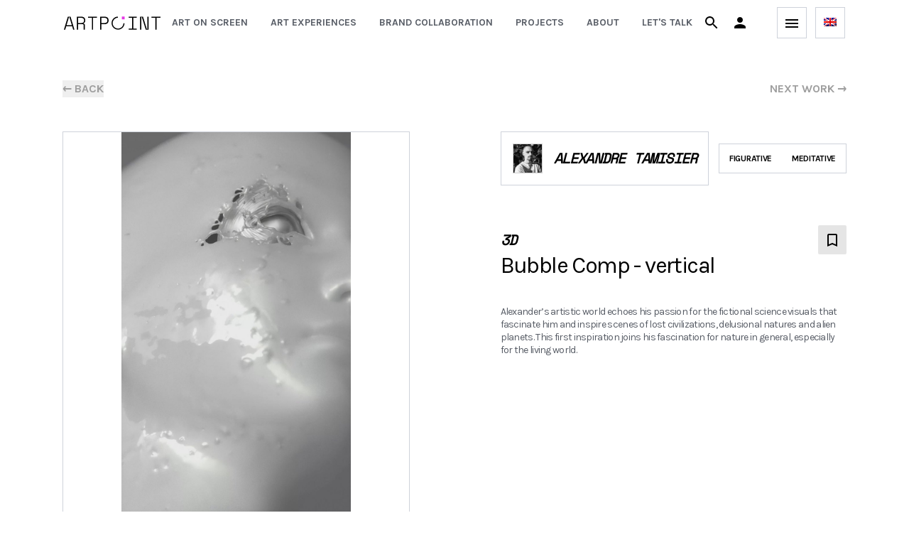

--- FILE ---
content_type: text/html; charset=utf-8
request_url: https://www.artpoint.fr/artworks/bubble-comp-vertical-alexandre-tamisier
body_size: 134194
content:
<!DOCTYPE html><html lang="en"><head><meta charSet="utf-8" data-next-head=""/><meta name="viewport" content="initial-scale=1.0, width=device-width" data-next-head=""/><title data-next-head="">Artpoint | Bubble Comp - vertical</title><meta name="title" content="Artpoint | Bubble Comp - vertical" data-next-head=""/><meta name="description" content="Alexander’s artistic world echoes his passion for the fictional science visuals that fascinate him and inspire scenes of lost civilizations, delusional natures and alien planets. This first inspiration joins his fascination for nature in general, …" data-next-head=""/><meta property="og:url" content="/artworks/bubble-comp-vertical-alexandre-tamisier" data-next-head=""/><meta property="og:type" content="website" data-next-head=""/><meta property="og:title" content="Artpoint | Bubble Comp - vertical" data-next-head=""/><meta property="og:description" content="Alexander’s artistic world echoes his passion for the fictional science visuals that fascinate him and inspire scenes of lost civilizations, delusional natures and alien planets. This first inspiration joins his fascination for nature in general, …" data-next-head=""/><meta property="og:image" content="https://image.mux.com/DCuK8SfsGVpi2dfGxV2FmAFr01OGsmcFn7msdNwkdQwg/animated.gif?token=eyJhbGciOiJSUzI1NiJ9.eyJraWQiOiI1V01Qa2FZUDhseW9FbUswMUFnSGFXV2VXQUhwdkxRN0hCWWxPWm9RMjcwMVUiLCJzdWIiOiJEQ3VLOFNmc0dWcGkyZGZHeFYyRm1BRnIwMU9Hc21jRm43bXNkTndrZFF3ZyIsImF1ZCI6ImciLCJleHAiOjE3Njk3MzMwMDh9.[base64]" data-next-head=""/><meta name="twitter:card" content="summary_large_image" data-next-head=""/><meta property="twitter:domain" content="https://www.artpoint.fr" data-next-head=""/><meta property="twitter:url" content="/artworks/bubble-comp-vertical-alexandre-tamisier" data-next-head=""/><meta name="twitter:title" content="Artpoint | Bubble Comp - vertical" data-next-head=""/><meta name="twitter:description" content="Alexander’s artistic world echoes his passion for the fictional science visuals that fascinate him and inspire scenes of lost civilizations, delusional natures and alien planets. This first inspiration joins his fascination for nature in general, …" data-next-head=""/><meta name="twitter:image" content="https://image.mux.com/DCuK8SfsGVpi2dfGxV2FmAFr01OGsmcFn7msdNwkdQwg/animated.gif?token=eyJhbGciOiJSUzI1NiJ9.eyJraWQiOiI1V01Qa2FZUDhseW9FbUswMUFnSGFXV2VXQUhwdkxRN0hCWWxPWm9RMjcwMVUiLCJzdWIiOiJEQ3VLOFNmc0dWcGkyZGZHeFYyRm1BRnIwMU9Hc21jRm43bXNkTndrZFF3ZyIsImF1ZCI6ImciLCJleHAiOjE3Njk3MzMwMDh9.[base64]" data-next-head=""/><link rel="preload" href="/_next/static/css/1d443ab37bffd47d.css" as="style"/><meta name="sentry-trace" content="f34c81f8f96b302feb2c21c2918a0b07-12accd5a1dea7979-1"/><meta name="baggage" content="sentry-environment=vercel-production,sentry-release=c00150aa8332f5cbf0840b38dbeba659cb135ad6,sentry-public_key=c7e30af6bf124447a03f33968a5ad9fb,sentry-trace_id=f34c81f8f96b302feb2c21c2918a0b07,sentry-org_id=1406228,sentry-transaction=GET%20%2Fartworks%2F%5Bslug%5D,sentry-sampled=true,sentry-sample_rand=0.16607264436182634,sentry-sample_rate=1"/><link rel="stylesheet" href="/_next/static/css/1d443ab37bffd47d.css" data-n-g=""/><noscript data-n-css=""></noscript><script defer="" noModule="" src="/_next/static/chunks/polyfills-42372ed130431b0a.js"></script><script src="/_next/static/chunks/webpack-22ccc784d70dfd6f.js" defer=""></script><script src="/_next/static/chunks/framework-501a63bbe395cbd5.js" defer=""></script><script src="/_next/static/chunks/main-94d83561ab3c583e.js" defer=""></script><script src="/_next/static/chunks/pages/_app-b79d8cd1e88e5a22.js" defer=""></script><script src="/_next/static/chunks/58474bfb-3bf8e4737da96236.js" defer=""></script><script src="/_next/static/chunks/07c2d338-023269831275f61c.js" defer=""></script><script src="/_next/static/chunks/9573-7b341754ce8f13c3.js" defer=""></script><script src="/_next/static/chunks/5541-df66510e408f251f.js" defer=""></script><script src="/_next/static/chunks/1251-f7e8398c008b1903.js" defer=""></script><script src="/_next/static/chunks/9932-df9288ee50b21ca2.js" defer=""></script><script src="/_next/static/chunks/2909-46fd166bfa2a992a.js" defer=""></script><script src="/_next/static/chunks/2635-1af6ab2aed1ad0d1.js" defer=""></script><script src="/_next/static/chunks/2819-f1eedf85e2a69bd3.js" defer=""></script><script src="/_next/static/chunks/8193-1b24b94b1f2628e2.js" defer=""></script><script src="/_next/static/chunks/4933-f1582d0302f99794.js" defer=""></script><script src="/_next/static/chunks/383-31a13544e42aeed0.js" defer=""></script><script src="/_next/static/chunks/3655-27f23bd7227c9819.js" defer=""></script><script src="/_next/static/chunks/5788-0c0c8308aa6b73ac.js" defer=""></script><script src="/_next/static/chunks/5822-0438241685fe403d.js" defer=""></script><script src="/_next/static/chunks/8827-31e27b9402a26f3e.js" defer=""></script><script src="/_next/static/chunks/5761-65bdc841fefa2a5a.js" defer=""></script><script src="/_next/static/chunks/3685-1559ca669cff2d67.js" defer=""></script><script src="/_next/static/chunks/2783-af9042b7bba3e63b.js" defer=""></script><script src="/_next/static/chunks/5466-55af1a758a07daa4.js" defer=""></script><script src="/_next/static/chunks/1709-df6a1c69a63515a7.js" defer=""></script><script src="/_next/static/chunks/7839-22f595c14b01881e.js" defer=""></script><script src="/_next/static/chunks/3727-207937366f72a5ce.js" defer=""></script><script src="/_next/static/chunks/9810-3309f585afb66847.js" defer=""></script><script src="/_next/static/chunks/pages/artworks/%5Bslug%5D-23154660fda3adaf.js" defer=""></script><script src="/_next/static/-Sm2p9dueSjp9sobMsKyF/_buildManifest.js" defer=""></script><script src="/_next/static/-Sm2p9dueSjp9sobMsKyF/_ssgManifest.js" defer=""></script></head><body><div id="__next"><div data-rk=""><style>[data-rk]{--rk-blurs-modalOverlay:blur(0px);--rk-fonts-body:-apple-system, BlinkMacSystemFont, "Segoe UI", Roboto, Helvetica, Arial, sans-serif, "Apple Color Emoji", "Segoe UI Emoji", "Segoe UI Symbol";--rk-radii-actionButton:0px;--rk-radii-connectButton:0px;--rk-radii-menuButton:0px;--rk-radii-modal:0px;--rk-radii-modalMobile:0px;--rk-colors-accentColor:#E539E5;--rk-colors-accentColorForeground:#FFF;--rk-colors-actionButtonBorder:rgba(255, 255, 255, 0.04);--rk-colors-actionButtonBorderMobile:rgba(255, 255, 255, 0.1);--rk-colors-actionButtonSecondaryBackground:rgba(255, 255, 255, 0.08);--rk-colors-closeButton:rgba(255, 255, 255, 0.7);--rk-colors-closeButtonBackground:rgba(255, 255, 255, 0.08);--rk-colors-connectButtonBackground:#000;--rk-colors-connectButtonBackgroundError:#FF494A;--rk-colors-connectButtonInnerBackground:linear-gradient(0deg, rgba(255, 255, 255, 0.06), rgba(255, 255, 255, 0.12));--rk-colors-connectButtonText:#FFF;--rk-colors-connectButtonTextError:#FFF;--rk-colors-connectionIndicator:#30E000;--rk-colors-downloadBottomCardBackground:linear-gradient(126deg, rgba(0, 0, 0, 0) 9.49%, rgba(120, 120, 120, 0.1) 71.04%), #050505;--rk-colors-downloadTopCardBackground:linear-gradient(126deg, rgba(120, 120, 120, 0.1) 9.49%, rgba(0, 0, 0, 0) 71.04%), #050505;--rk-colors-error:#FF494A;--rk-colors-generalBorder:rgba(255, 255, 255, 0.08);--rk-colors-generalBorderDim:rgba(255, 255, 255, 0.04);--rk-colors-menuItemBackground:rgba(255, 255, 255, 0.08);--rk-colors-modalBackdrop:rgba(0, 0, 0, 0.7);--rk-colors-modalBackground:#000;--rk-colors-modalBorder:rgba(255, 255, 255, 0.08);--rk-colors-modalText:#FFF;--rk-colors-modalTextDim:rgba(255, 255, 255, 0.2);--rk-colors-modalTextSecondary:rgba(255, 255, 255, 0.6);--rk-colors-profileAction:rgba(255, 255, 255, 0.1);--rk-colors-profileActionHover:rgba(255, 255, 255, 0.2);--rk-colors-profileForeground:rgba(255, 255, 255, 0.06);--rk-colors-selectedOptionBorder:rgba(224, 232, 255, 0.1);--rk-colors-standby:#FFD641;--rk-shadows-connectButton:0px 4px 12px rgba(0, 0, 0, 0.1);--rk-shadows-dialog:0px 8px 32px rgba(0, 0, 0, 0.32);--rk-shadows-profileDetailsAction:0px 2px 6px rgba(37, 41, 46, 0.04);--rk-shadows-selectedOption:0px 2px 6px rgba(0, 0, 0, 0.24);--rk-shadows-selectedWallet:0px 2px 6px rgba(0, 0, 0, 0.24);--rk-shadows-walletLogo:0px 2px 16px rgba(0, 0, 0, 0.16);}</style><div><div class="sticky top-0 z-50 border-[#ffffff2e] border-b bg-white"><div class="max-w-full px-6 md:px-12 lg:px-[90px]"><div class="flex h-16 items-center justify-between"><a href="/"><svg xmlns="http://www.w3.org/2000/svg" viewBox="0 0 468.5 63.5" width="136" height="19"><path fill="#e539e5" d="M281 0h13.5v13.5H281z"></path><path fill="#000" d="M19 .7 0 63.5h6.4l4.7-16.1h29l4.7 16.1h6.4L32.2.7H19zm-6.3 41.4L24.4 3.3h2.4l11.7 38.8H12.7zM99 5.7c-1.7-1.6-3.7-2.8-5.8-3.6-2.7-1-5.5-1.4-8.4-1.4H62.7v62.8h6V37h21c2.1 0 3.6.5 4.6 1.6.9 1.2 1.4 2.7 1.3 4.3v20.7h6V41.2c.4-3.1-1.9-5.9-5-6.3h-.2l-.8-.1v-2.4l.5-.2c2.4-1.1 4.4-2.9 5.7-5.2 1.2-2.1 1.8-4.4 1.9-6.8v-2.8c0-2.2-.4-4.3-1.2-6.4-.7-2-1.9-3.8-3.5-5.3zm-1.3 13.9c0 3.9-1.2 6.9-3.5 8.9s-5.8 3-10.3 3H68.6V6.1h15.3c4.6 0 8.1 1.1 10.4 3.3 2.3 2.2 3.6 5.3 3.5 8.5v1.7zm38 43.9h5.9V6.1h18.9V.7h-43.7v5.4h18.9zM212 5.7c-1.7-1.6-3.7-2.8-5.8-3.6-2.7-1-5.5-1.4-8.4-1.4h-22.2v62.8h6V37h16.2c2.8.1 5.6-.4 8.3-1.4 2.2-.8 4.2-2.1 5.9-3.7 1.5-1.5 2.8-3.3 3.5-5.4.8-2 1.2-4.2 1.2-6.4v-2.8c0-2.2-.4-4.3-1.2-6.4-.8-1.9-1.9-3.7-3.5-5.2zm-1.3 13.9c0 7.9-4.6 12-13.8 12h-15.3V6.1h15.3c4.6 0 8.1 1.1 10.4 3.3 2.3 2.2 3.6 5.3 3.5 8.5v1.7zm120.1 38.5h-16.7v5.4h39.2v-5.4h-16.6v-52h16.6V.7h-39.2v5.4h16.7zm71.2 2.3L383.6.7h-14v62.8h6V3.3h2.6l.2.6 18.5 59.6h13.9V.7h-5.9V61h-2.7zm41.8 3.1h5.9V6.1h18.8V.7h-43.6v5.4h18.9zM236.6 31.7c.1-14 11.1-25.5 25.1-26V.3c-17.4.5-31.1 15-30.6 32.4s15 31.1 32.4 30.6c16.7-.5 30.1-13.9 30.6-30.6h-5.5c-.2 14.4-12.1 25.8-26.5 25.6-14.3-.3-25.7-12.2-25.5-26.6z"></path></svg></a><div class="flex items-center"><div class="hidden xl:block"><nav class="flex items-baseline space-x-4"><a class="whitespace-nowrap p-2 text-sm font-bold uppercase text-gray-artpoint-200 hover:text-purple-artpoint" href="/art-on-screen">Art on screen</a><div class="relative text-left hidden" data-headlessui-state=""><div><button class="py-2 text-sm font-bold uppercase outline-none text-gray-artpoint-200 hover:text-purple-artpoint" id="headlessui-menu-button-_R_skp2m_" type="button" aria-haspopup="menu" aria-expanded="false" data-headlessui-state="">artworks</button></div></div><a class="whitespace-nowrap p-2 text-sm font-bold uppercase text-gray-artpoint-200 hover:text-purple-artpoint" href="/art-experience">Art experiences</a><a class="whitespace-nowrap p-2 text-sm font-bold uppercase text-gray-artpoint-200 hover:text-purple-artpoint" href="/brand-collaboration">Brand collaboration</a><a class="whitespace-nowrap p-2 text-sm font-bold uppercase text-gray-artpoint-200 hover:text-purple-artpoint" href="/projects">Projects</a><a class="whitespace-nowrap p-2 text-sm font-bold uppercase text-gray-artpoint-200 hover:text-purple-artpoint" href="/about">About</a><a target="_blank" class="whitespace-nowrap p-2 text-sm font-bold uppercase text-gray-artpoint-200 hover:text-purple-artpoint" href="https://calendly.com/laurie-artpoint/30min">Let&#x27;s talk</a><a class="whitespace-nowrap p-2 text-sm font-bold uppercase text-gray-artpoint-200 hover:text-purple-artpoint hidden" href="/artist-dashboard">dashboard</a><a class="whitespace-nowrap p-2 text-sm font-bold uppercase text-gray-artpoint-200 hover:text-purple-artpoint hidden" href="/artist-dashboard/exhibitions">My exhibitions</a><a class="whitespace-nowrap p-2 text-sm font-bold uppercase text-gray-artpoint-200 hover:text-purple-artpoint hidden" href="/collection">My collection</a><a class="whitespace-nowrap p-2 text-sm font-bold uppercase text-gray-artpoint-200 hover:text-purple-artpoint hidden" href="/selections">My selections</a><a class="whitespace-nowrap p-2 text-sm font-bold uppercase text-gray-artpoint-200 hover:text-purple-artpoint hidden" href="/bookmarks">Saved</a></nav></div></div><div class="flex items-center justify-center"><style data-emotion="css q7mezt">.css-q7mezt{-webkit-user-select:none;-moz-user-select:none;-ms-user-select:none;user-select:none;width:1em;height:1em;display:inline-block;-webkit-flex-shrink:0;-ms-flex-negative:0;flex-shrink:0;-webkit-transition:fill 200ms cubic-bezier(0.4, 0, 0.2, 1) 0ms;transition:fill 200ms cubic-bezier(0.4, 0, 0.2, 1) 0ms;fill:currentColor;font-size:1.5rem;}</style><svg class="MuiSvgIcon-root MuiSvgIcon-fontSizeMedium cursor-pointer text-black mr-4 css-q7mezt" focusable="false" aria-hidden="true" viewBox="0 0 24 24" data-testid="SearchIcon"><path d="M15.5 14h-.79l-.28-.27C15.41 12.59 16 11.11 16 9.5 16 5.91 13.09 3 9.5 3S3 5.91 3 9.5 5.91 16 9.5 16c1.61 0 3.09-.59 4.23-1.57l.27.28v.79l5 4.99L20.49 19zm-6 0C7.01 14 5 11.99 5 9.5S7.01 5 9.5 5 14 7.01 14 9.5 11.99 14 9.5 14"></path></svg><div class="mr-8 hidden sm:block"><div class="text-black"><div role="button" tabindex="0" class="cursor-pointer text-inherit"><div class="flex cursor-pointer items-center"><style data-emotion="css q7mezt">.css-q7mezt{-webkit-user-select:none;-moz-user-select:none;-ms-user-select:none;user-select:none;width:1em;height:1em;display:inline-block;-webkit-flex-shrink:0;-ms-flex-negative:0;flex-shrink:0;-webkit-transition:fill 200ms cubic-bezier(0.4, 0, 0.2, 1) 0ms;transition:fill 200ms cubic-bezier(0.4, 0, 0.2, 1) 0ms;fill:currentColor;font-size:1.5rem;}</style><svg class="MuiSvgIcon-root MuiSvgIcon-fontSizeMedium font-bold uppercase text-black css-q7mezt" focusable="false" aria-hidden="true" viewBox="0 0 24 24" data-testid="PersonIcon"><path d="M12 12c2.21 0 4-1.79 4-4s-1.79-4-4-4-4 1.79-4 4 1.79 4 4 4m0 2c-2.67 0-8 1.34-8 4v2h16v-2c0-2.66-5.33-4-8-4"></path></svg></div></div><div class="fixed right-0 top-0 z-50 h-screen max-h-screen w-[450px] max-w-full border-l-black[5%] overflow-y-auto border bg-white p-14 pt-[45px] transition-transform translate-x-[550px] duration-700 ease-in-out invisible"><button><style data-emotion="css q7mezt">.css-q7mezt{-webkit-user-select:none;-moz-user-select:none;-ms-user-select:none;user-select:none;width:1em;height:1em;display:inline-block;-webkit-flex-shrink:0;-ms-flex-negative:0;flex-shrink:0;-webkit-transition:fill 200ms cubic-bezier(0.4, 0, 0.2, 1) 0ms;transition:fill 200ms cubic-bezier(0.4, 0, 0.2, 1) 0ms;fill:currentColor;font-size:1.5rem;}</style><svg class="MuiSvgIcon-root MuiSvgIcon-fontSizeMedium absolute right-4 top-4 cursor-pointer border border-[#a8a8a8] p-1 css-q7mezt" focusable="false" color="#a8a8a8" aria-hidden="true" viewBox="0 0 24 24" data-testid="CloseOutlinedIcon"><path d="M19 6.41 17.59 5 12 10.59 6.41 5 5 6.41 10.59 12 5 17.59 6.41 19 12 13.41 17.59 19 19 17.59 13.41 12z"></path></svg></button><div class="h-fit w-full bg-white"><div class="relative h-full"><h1 class="text-[32px]">Enter Artpoint</h1><div class="flex flex-col"><p class="my-4">Use email address</p><div class="flex flex-col w-full undefined"><div class="flex justify-between"><label class="mb-2 text-sm font-medium uppercase undefined">email</label></div><input placeholder="example@gmail.com" id="email" class="focus:outline-none focus:ring-2 focus:ring-purple-artpoint  py-[18px] px-[16px]
    bg-black/5 text-blackundefined" type="email" autoComplete="email" required=""/></div><button class="relative flex px-6 py-[16px] font-semibold tracking-tight opacity-70 bg-black mt-6 w-full" disabled=""><div class="block w-full text-white  uppercase undefined"><div class="flex w-full items-center">LOG IN / SIGN UP</div></div></button></div><div><div class="my-8 flex w-full items-center"><hr class="w-full bg-[#ADB2BD]"/><p class="px-6 font-heading text-[34px] font-bold italic">OR</p><hr class="w-full bg-[#ADB2BD]"/></div><p class="my-4">Connect your wallet</p><div aria-hidden="true" style="opacity:0;pointer-events:none;user-select:none"><button class="relative flex px-6 py-[16px] font-semibold tracking-tight bg-black mt-6 w-full" title="Connect Wallet"><div class="block w-full text-white  uppercase undefined"><div class="flex w-full items-center">Choose your wallet</div></div></button></div><a href="/explore"><button class="relative flex px-6 py-[16px] font-semibold tracking-tight bg-black/5 mt-6 w-full"><div class="block w-full text-black  uppercase undefined"><div class="flex w-full flex-row items-center justify-between">go back home<svg width="45" height="46" viewBox="0 0 45 46" fill="none" xmlns="http://www.w3.org/2000/svg" xmlns:xlink="http://www.w3.org/1999/xlink"><rect width="45" height="46" fill="url(#pattern0)"></rect><defs><pattern id="pattern0" patternContentUnits="objectBoundingBox" width="1" height="1"><use xlink:href="#image0_223_8845" transform="translate(-0.0111111) scale(0.00511111 0.005)"></use></pattern><image id="image0_223_8845" width="200" height="200" xlink:href="[data-uri]"></image></defs></svg></div></div></button></a></div></div></div></div></div></div><div class="text-black"><div class="flex cursor-pointer items-center"><div class="ml-2 border border-gray-artpoint-100 p-[8px] text-center"><style data-emotion="css q7mezt">.css-q7mezt{-webkit-user-select:none;-moz-user-select:none;-ms-user-select:none;user-select:none;width:1em;height:1em;display:inline-block;-webkit-flex-shrink:0;-ms-flex-negative:0;flex-shrink:0;-webkit-transition:fill 200ms cubic-bezier(0.4, 0, 0.2, 1) 0ms;transition:fill 200ms cubic-bezier(0.4, 0, 0.2, 1) 0ms;fill:currentColor;font-size:1.5rem;}</style><svg class="MuiSvgIcon-root MuiSvgIcon-fontSizeMedium css-q7mezt" focusable="false" aria-hidden="true" viewBox="0 0 24 24" data-testid="MenuIcon"><path d="M3 18h18v-2H3zm0-5h18v-2H3zm0-7v2h18V6z"></path></svg></div></div><div class="fixed right-0 top-0 z-50 h-screen max-h-screen w-[450px] max-w-full border-l-black[5%] overflow-y-auto border bg-white p-14 pt-[45px] transition-transform translate-x-[550px] duration-700 ease-in-out invisible"><button><style data-emotion="css q7mezt">.css-q7mezt{-webkit-user-select:none;-moz-user-select:none;-ms-user-select:none;user-select:none;width:1em;height:1em;display:inline-block;-webkit-flex-shrink:0;-ms-flex-negative:0;flex-shrink:0;-webkit-transition:fill 200ms cubic-bezier(0.4, 0, 0.2, 1) 0ms;transition:fill 200ms cubic-bezier(0.4, 0, 0.2, 1) 0ms;fill:currentColor;font-size:1.5rem;}</style><svg class="MuiSvgIcon-root MuiSvgIcon-fontSizeMedium absolute right-4 top-4 cursor-pointer border border-[#a8a8a8] p-1 css-q7mezt" focusable="false" color="#a8a8a8" aria-hidden="true" viewBox="0 0 24 24" data-testid="CloseOutlinedIcon"><path d="M19 6.41 17.59 5 12 10.59 6.41 5 5 6.41 10.59 12 5 17.59 6.41 19 12 13.41 17.59 19 19 17.59 13.41 12z"></path></svg></button><div class="mb-8 block size-11 lg:hidden"><div class="relative inline-block border border-gray-artpoint-100 px-[11px] py-[9px] text-left hover:border-2 hover:border-purple-artpoint"><div data-headlessui-state=""><button id="headlessui-menu-button-_R_ekup2m_" type="button" aria-haspopup="menu" aria-expanded="false" data-headlessui-state=""><img alt="alt" loading="lazy" width="18" height="12" decoding="async" data-nimg="1" style="color:transparent" src="/locales/en/logo.png"/></button></div></div></div><div class="flex flex-col"><div class="flex flex-col items-baseline"><a class="group flex items-baseline" href="/art-on-screen"><p class="shrink-0 font-sans text-[25px] font-normal uppercase leading-[55px] sm:text-[25px] text-black group-hover:text-purple-artpoint xl:hidden">Art on screen</p></a><a class="group flex items-baseline" href="/art-experience"><p class="shrink-0 font-sans text-[25px] font-normal uppercase leading-[55px] sm:text-[25px] text-black group-hover:text-purple-artpoint xl:hidden">Art experiences</p></a><a class="group flex items-baseline" href="/brand-collaboration"><p class="shrink-0 font-sans text-[25px] font-normal uppercase leading-[55px] sm:text-[25px] text-black group-hover:text-purple-artpoint xl:hidden">Brand collaboration</p></a><a class="group flex items-baseline" href="/projects"><p class="shrink-0 font-sans text-[25px] font-normal uppercase leading-[55px] sm:text-[25px] text-black group-hover:text-purple-artpoint xl:hidden">Projects</p></a><a class="group flex items-baseline" href="/about"><p class="shrink-0 font-sans text-[25px] font-normal uppercase leading-[55px] sm:text-[25px] text-black group-hover:text-purple-artpoint xl:hidden">About</p></a><a target="_blank" class="group flex items-baseline" href="https://calendly.com/laurie-artpoint/30min"><p class="shrink-0 font-sans text-[25px] font-normal uppercase leading-[55px] sm:text-[25px] text-black group-hover:text-purple-artpoint xl:hidden">Let&#x27;s talk</p></a><a class="group flex items-baseline" href="/media"><p class="shrink-0 font-sans text-[25px] font-normal uppercase leading-[55px] sm:text-[25px] text-black group-hover:text-purple-artpoint">Articles</p></a></div></div><hr class="my-[40px]"/><div class="text-black"><div role="button" tabindex="0" class="cursor-pointer text-inherit"><button class="relative flex px-6 py-[16px] font-semibold tracking-tight after:transition-transform pr-14 after:absolute after:right-6 after:top-1/2 after:h-4 after:w-4 after:-translate-y-1/2 hover:after:translate-x-1/2 bg-black/5 after:content-arrow-black w-full text-start"><div class="block w-full text-black  uppercase undefined">log in</div></button></div><div class="fixed right-0 top-0 z-50 h-screen max-h-screen w-[450px] max-w-full border-l-black[5%] overflow-y-auto border bg-white p-14 pt-[45px] transition-transform translate-x-[550px] duration-700 ease-in-out invisible"><button><style data-emotion="css q7mezt">.css-q7mezt{-webkit-user-select:none;-moz-user-select:none;-ms-user-select:none;user-select:none;width:1em;height:1em;display:inline-block;-webkit-flex-shrink:0;-ms-flex-negative:0;flex-shrink:0;-webkit-transition:fill 200ms cubic-bezier(0.4, 0, 0.2, 1) 0ms;transition:fill 200ms cubic-bezier(0.4, 0, 0.2, 1) 0ms;fill:currentColor;font-size:1.5rem;}</style><svg class="MuiSvgIcon-root MuiSvgIcon-fontSizeMedium absolute right-4 top-4 cursor-pointer border border-[#a8a8a8] p-1 css-q7mezt" focusable="false" color="#a8a8a8" aria-hidden="true" viewBox="0 0 24 24" data-testid="CloseOutlinedIcon"><path d="M19 6.41 17.59 5 12 10.59 6.41 5 5 6.41 10.59 12 5 17.59 6.41 19 12 13.41 17.59 19 19 17.59 13.41 12z"></path></svg></button><div class="h-fit w-full bg-white"><div class="relative h-full"><h1 class="text-[32px]">Enter Artpoint</h1><div class="flex flex-col"><p class="my-4">Use email address</p><div class="flex flex-col w-full undefined"><div class="flex justify-between"><label class="mb-2 text-sm font-medium uppercase undefined">email</label></div><input placeholder="example@gmail.com" id="email" class="focus:outline-none focus:ring-2 focus:ring-purple-artpoint  py-[18px] px-[16px]
    bg-black/5 text-blackundefined" type="email" autoComplete="email" required=""/></div><button class="relative flex px-6 py-[16px] font-semibold tracking-tight opacity-70 bg-black mt-6 w-full" disabled=""><div class="block w-full text-white  uppercase undefined"><div class="flex w-full items-center">LOG IN / SIGN UP</div></div></button></div><div><div class="my-8 flex w-full items-center"><hr class="w-full bg-[#ADB2BD]"/><p class="px-6 font-heading text-[34px] font-bold italic">OR</p><hr class="w-full bg-[#ADB2BD]"/></div><p class="my-4">Connect your wallet</p><div aria-hidden="true" style="opacity:0;pointer-events:none;user-select:none"><button class="relative flex px-6 py-[16px] font-semibold tracking-tight bg-black mt-6 w-full" title="Connect Wallet"><div class="block w-full text-white  uppercase undefined"><div class="flex w-full items-center">Choose your wallet</div></div></button></div><a href="/explore"><button class="relative flex px-6 py-[16px] font-semibold tracking-tight bg-black/5 mt-6 w-full"><div class="block w-full text-black  uppercase undefined"><div class="flex w-full flex-row items-center justify-between">go back home<svg width="45" height="46" viewBox="0 0 45 46" fill="none" xmlns="http://www.w3.org/2000/svg" xmlns:xlink="http://www.w3.org/1999/xlink"><rect width="45" height="46" fill="url(#pattern0)"></rect><defs><pattern id="pattern0" patternContentUnits="objectBoundingBox" width="1" height="1"><use xlink:href="#image0_223_8845" transform="translate(-0.0111111) scale(0.00511111 0.005)"></use></pattern><image id="image0_223_8845" width="200" height="200" xlink:href="[data-uri]"></image></defs></svg></div></div></button></a></div></div></div></div></div></div></div><div class="ml-3"><div class="relative inline-block border border-gray-artpoint-100 px-[11px] py-[9px] text-left hover:border-2 hover:border-purple-artpoint"><div data-headlessui-state=""><button id="headlessui-menu-button-_R_f6p2m_" type="button" aria-haspopup="menu" aria-expanded="false" data-headlessui-state=""><img alt="alt" loading="lazy" width="18" height="12" decoding="async" data-nimg="1" style="color:transparent" src="/locales/en/logo.png"/></button></div></div></div></div></div></div><div class="absolute h-[3px] w-full backdrop-blur-sm"></div></div><section class="font-sans w-full bg-white fill-gray-artpoint-light text-black my-6 hidden lg:my-12 lg:block"><div class="size-full overflow-hidden pl-[24px] lg:pl-[88px] pr-[24px] lg:pr-[88px] my-6 hidden lg:my-12 lg:block"><div class="flex justify-between"><button class="text-normal font-semibold uppercase text-[#9E9E9E]">← <!-- -->back</button><a class="text-normal font-semibold uppercase text-[#9E9E9E]" href="/artworks/conflict-alexandre-tamisier">next work<!-- --> →</a></div></div></section><div class="hidden lg:block"><div class="mb-24 bg-white px-6 pb-14 md:px-12 lg:my-12 lg:px-[88px] lg:pb-24"><div class="flex w-full flex-col items-start lg:flex-row"><div class="lg:mr-32 w-full lg:h-[80vh] border-solid border-gray-artpoint-100 lg:border lg:px-0 justify-center overflow-hidden relative h-[400px]"><div style="height:100%;width:100%" class="group relative"><img alt="Bubble_Comp_-_vertical_Alexandre_Tamisier_3D.mp4" loading="lazy" decoding="async" data-nimg="fill" style="position:absolute;height:100%;width:100%;left:0;top:0;right:0;bottom:0;object-fit:contain;color:transparent" src="https://image.mux.com/DCuK8SfsGVpi2dfGxV2FmAFr01OGsmcFn7msdNwkdQwg/thumbnail.jpg?token=eyJhbGciOiJSUzI1NiJ9.[base64].[base64]"/></div></div><div class="mb-6 mt-8 flex w-full items-center justify-between md:hidden"><h2 class="mt-0 text-[48px] leading-none tracking-tighter lg:text-[56px]">Bubble Comp - vertical</h2></div><div class="flex w-full grow flex-col justify-between md:h-[80vh] lg:h-[602px] lg:max-w-[624px]"><div class="flex h-full flex-col justify-between"><div><div class="flex flex-col-reverse lg:flex-col"><div class="mt-[16px] flex w-full flex-col justify-between space-y-4 lg:mt-0 lg:flex-row lg:items-center lg:space-y-0"><a class="w-full lg:w-fit" href="/artists/alexandre-tamisier"><div class="flex items-center border border-solid border-gray-artpoint-100 bg-white/10 p-4"><div class="mr-4 border border-solid border-gray-artpoint-100 grayscale"><div style="height:40px;width:40px" class="relative"><img alt="Alexandre_Tamisier_3D.jpeg" loading="lazy" decoding="async" data-nimg="fill" style="position:absolute;height:100%;width:100%;left:0;top:0;right:0;bottom:0;object-fit:cover;color:transparent" src="https://res.cloudinary.com/hzgjhftve/image/upload/f_auto,c_scale,w_1600/xrgc81awhtkt3w52doac.jpg?_a=DATAfRa4ZAA0"/></div></div><h3 class="font-heading text-xl font-bold uppercase italic tracking-[-0.04em]">Alexandre Tamisier</h3></div></a><ul class="flex w-fit max-w-full items-center border border-solid border-gray-artpoint-100"><li class="mx-[14px] my-3 text-xs font-bold uppercase tracking-tight"><div class="text-container">Figurative</div></li><li class="mx-[14px] my-3 text-xs font-bold uppercase tracking-tight"><div class="text-container">Meditative</div></li></ul></div><div class="mb-6"></div><div class="mt-[16px] flex justify-between lg:mt-8 lg:items-center"><div class="text-container mr-4 self-center font-heading text-xl font-bold uppercase italic tracking-[-0.04em]">3D</div><button class="h-fit rounded-[2px] bg-black/10 p-2 backdrop-blur-sm duration-500 ease-in-out hover:bg-white/10"><style data-emotion="css q7mezt">.css-q7mezt{-webkit-user-select:none;-moz-user-select:none;-ms-user-select:none;user-select:none;width:1em;height:1em;display:inline-block;-webkit-flex-shrink:0;-ms-flex-negative:0;flex-shrink:0;-webkit-transition:fill 200ms cubic-bezier(0.4, 0, 0.2, 1) 0ms;transition:fill 200ms cubic-bezier(0.4, 0, 0.2, 1) 0ms;fill:currentColor;font-size:1.5rem;}</style><svg class="MuiSvgIcon-root MuiSvgIcon-fontSizeMedium text-black css-q7mezt" focusable="false" aria-hidden="true" viewBox="0 0 24 24" data-testid="BookmarkBorderIcon" data-tooltip-target="tooltip-default"><path d="M17 3H7c-1.1 0-1.99.9-1.99 2L5 21l7-3 7 3V5c0-1.1-.9-2-2-2m0 15-5-2.18L7 18V5h10z"></path></svg></button></div></div><div class="mt-4 flex flex-col justify-between justify-items-stretch lg:mb-4 lg:mt-0 lg:flex-col lg:items-start"><div class="hidden md:block"><div class="flex w-full justify-between"><h2 class="my-6 text-[48px] leading-none tracking-tighter lg:mt-0 lg:text-[32px]">Bubble Comp - vertical</h2></div></div><div class="relative w-full"><div class="absolute z-10 mb-[-20px] h-[20px] w-full bg-gradient-to-t from-transparent to-white"></div></div><div class="overflow-y-auto scrollbar-hide py-4 text-sm leading-[130%] tracking-tighter text-gray-artpoint-200 md:max-h-[44vh]"><div class="text-container"><div>Alexander’s artistic world echoes his passion for the fictional science visuals that fascinate him and inspire scenes of lost civilizations, delusional natures and alien planets. This first inspiration joins his fascination for nature in general, especially for the living world.  </div></div></div><div class="relative w-full"><div class="absolute z-10 mt-[-19px] h-[20px] w-full bg-gradient-to-t from-white to-transparent"></div></div></div></div><div></div></div></div></div></div><div class="w-full bg-[#F8F9FA] px-6 py-12 md:px-12 lg:flex lg:h-72 lg:flex-col lg:items-center lg:px-[88px] lg:pt-16"><div class="mb-16 flex cursor-pointer space-x-4 font-heading text-xl uppercase lg:space-x-16"><h1 class="font-bold underline underline-offset-2">artwork infos</h1></div><div class="flex w-full items-center justify-center"><div class="grid w-full grid-cols-2 gap-x-4 gap-y-8 bg-[#F8F9FA] lg:flex lg:flex-row lg:items-center lg:justify-between"><div class="flex flex-col"><span class="mb-2 font-bold uppercase text-gray-artpoint-200">format</span><p class="text-[20px] font-semibold text-black md:text-[22px]">portrait</p></div><div class="flex flex-col"><span class="mb-2 font-bold uppercase text-gray-artpoint-200">technique</span><p class="text-[20px] font-semibold text-black md:text-[22px]">3d</p></div><div class="flex flex-col"><span class="mb-2 font-bold uppercase text-gray-artpoint-200">duration</span><p class="text-[20px] font-semibold text-black md:text-[22px]">10:00</p></div><div class="flex flex-col"><span class="mb-2 font-bold uppercase text-gray-artpoint-200">year</span><p class="text-[20px] font-semibold text-black md:text-[22px]">n/a</p></div></div></div></div><div class="bg-[#F1F2F5]- w-full"><div class="mb-10 max-w-full px-6 py-[72px] md:px-12 lg:px-[88px]"><div class="mt-10 flex w-full flex-col items-center justify-between lg:mb-12 lg:flex-row"><h3 class="text-[32px] font-semibold leading-8 tracking-tighter text-black">More from <!-- -->Alexandre Tamisier</h3><a class="my-6 w-full lg:my-0 lg:w-fit" href="/artists/alexandre-tamisier"><button class="relative flex px-6 py-[16px] font-semibold tracking-tight w-full justify-center border border-gray-artpoint-100 bg-transparent text-lg lg:w-fit"><div class="block w-full text-black  uppercase undefined">view all</div></button></a></div><div class="lg:mt-12"></div><div><div class="grid grid-cols-1 gap-6 md:grid-cols-2 lg:grid-cols-3 xl:grid-cols-4 xl:gap-x-8 mx-auto lg:max-w-[1600px]"><a href="/artworks/conflict-alexandre-tamisier"><div class="w-full cursor-pointer border border-gray-artpoint-100"><div class="group relative mx-auto w-full"><div class="relative flex h-[460px] w-full justify-center overflow-hidden lg:h-[340px]"><div style="height:100%;width:100%" class="group relative"><img alt="Conflict_Alexandre_Tamisier_3D.mp4" loading="lazy" decoding="async" data-nimg="fill" style="position:absolute;height:100%;width:100%;left:0;top:0;right:0;bottom:0;object-fit:cover;color:transparent" src="https://image.mux.com/005xALKRqlMNn602Y7eCoHCRgoGJIghtzmo8ZSZXnJ3B8/thumbnail.jpg?token=eyJhbGciOiJSUzI1NiJ9.[base64].[base64]"/></div><div class="absolute bottom-0 h-fit w-full p-2"><div class="w-full space-y-2 p-4"><div class="flex-row flex items-end justify-between justify-items-center gap-2"><div class="invisible flex max-w-[80%] flex-wrap rounded-[2px] bg-black/5 p-2 pr-0 pt-0 opacity-0 backdrop-blur-sm duration-500 ease-in-out group-hover:visible group-hover:opacity-100"><div class="mr-2 mt-2 rounded-[2px] bg-white/10 p-1 text-xs font-bold uppercase text-white duration-500 ease-in-out hover:bg-white/20">3D</div><div class="mr-2 mt-2 rounded-[2px] bg-white/10 p-1 text-xs font-bold uppercase text-white duration-500 ease-in-out hover:bg-white/20">Pop</div><div class="mr-2 mt-2 rounded-[2px] bg-white/10 p-1 text-xs font-bold uppercase text-white duration-500 ease-in-out hover:bg-white/20">Abstract</div></div><button class="h-fit rounded-[2px] bg-black/10 p-2 backdrop-blur-sm duration-500 ease-in-out hover:bg-white/10"><style data-emotion="css q7mezt">.css-q7mezt{-webkit-user-select:none;-moz-user-select:none;-ms-user-select:none;user-select:none;width:1em;height:1em;display:inline-block;-webkit-flex-shrink:0;-ms-flex-negative:0;flex-shrink:0;-webkit-transition:fill 200ms cubic-bezier(0.4, 0, 0.2, 1) 0ms;transition:fill 200ms cubic-bezier(0.4, 0, 0.2, 1) 0ms;fill:currentColor;font-size:1.5rem;}</style><svg class="MuiSvgIcon-root MuiSvgIcon-fontSizeMedium text-black css-q7mezt" focusable="false" aria-hidden="true" viewBox="0 0 24 24" data-testid="BookmarkBorderIcon" data-tooltip-target="tooltip-default"><path d="M17 3H7c-1.1 0-1.99.9-1.99 2L5 21l7-3 7 3V5c0-1.1-.9-2-2-2m0 15-5-2.18L7 18V5h10z"></path></svg></button></div></div></div></div></div><div class="p-4"><div class="flex justify-between"><h4 class="font-heading text-xs italic text-gray-artpoint-200">Alexandre Tamisier</h4></div><div class="flex justify-between"><h4 class="truncate text-base uppercase text-black">Conflict</h4></div></div></div></a><a href="/artworks/curl-advect-alexandre-tamisier"><div class="w-full cursor-pointer border border-gray-artpoint-100"><div class="group relative mx-auto w-full"><div class="relative flex h-[460px] w-full justify-center overflow-hidden lg:h-[340px]"><div style="height:100%;width:100%" class="group relative"><img alt="Curl_Advect_Alexandre_Tamisier_3D.mp4" loading="lazy" decoding="async" data-nimg="fill" style="position:absolute;height:100%;width:100%;left:0;top:0;right:0;bottom:0;object-fit:cover;color:transparent" src="https://image.mux.com/MCH1rzB8wQLElxf9vy53KR02VEREvLTXUFv4t7ZE56AM/thumbnail.jpg?token=eyJhbGciOiJSUzI1NiJ9.[base64].[base64]"/></div><div class="absolute bottom-0 h-fit w-full p-2"><div class="w-full space-y-2 p-4"><div class="flex-row flex items-end justify-between justify-items-center gap-2"><div class="invisible flex max-w-[80%] flex-wrap rounded-[2px] bg-black/5 p-2 pr-0 pt-0 opacity-0 backdrop-blur-sm duration-500 ease-in-out group-hover:visible group-hover:opacity-100"><div class="mr-2 mt-2 rounded-[2px] bg-white/10 p-1 text-xs font-bold uppercase text-white duration-500 ease-in-out hover:bg-white/20">Pop</div><div class="mr-2 mt-2 rounded-[2px] bg-white/10 p-1 text-xs font-bold uppercase text-white duration-500 ease-in-out hover:bg-white/20">3D</div><div class="mr-2 mt-2 rounded-[2px] bg-white/10 p-1 text-xs font-bold uppercase text-white duration-500 ease-in-out hover:bg-white/20">Abstract</div></div><button class="h-fit rounded-[2px] bg-black/10 p-2 backdrop-blur-sm duration-500 ease-in-out hover:bg-white/10"><style data-emotion="css q7mezt">.css-q7mezt{-webkit-user-select:none;-moz-user-select:none;-ms-user-select:none;user-select:none;width:1em;height:1em;display:inline-block;-webkit-flex-shrink:0;-ms-flex-negative:0;flex-shrink:0;-webkit-transition:fill 200ms cubic-bezier(0.4, 0, 0.2, 1) 0ms;transition:fill 200ms cubic-bezier(0.4, 0, 0.2, 1) 0ms;fill:currentColor;font-size:1.5rem;}</style><svg class="MuiSvgIcon-root MuiSvgIcon-fontSizeMedium text-black css-q7mezt" focusable="false" aria-hidden="true" viewBox="0 0 24 24" data-testid="BookmarkBorderIcon" data-tooltip-target="tooltip-default"><path d="M17 3H7c-1.1 0-1.99.9-1.99 2L5 21l7-3 7 3V5c0-1.1-.9-2-2-2m0 15-5-2.18L7 18V5h10z"></path></svg></button></div></div></div></div></div><div class="p-4"><div class="flex justify-between"><h4 class="font-heading text-xs italic text-gray-artpoint-200">Alexandre Tamisier</h4></div><div class="flex justify-between"><h4 class="truncate text-base uppercase text-black">Curl Advect</h4></div></div></div></a><a href="/artworks/mermaid-vertical-alexandre-tamisier"><div class="w-full cursor-pointer border border-gray-artpoint-100"><div class="group relative mx-auto w-full"><div class="relative flex h-[460px] w-full justify-center overflow-hidden lg:h-[340px]"><div style="height:100%;width:100%" class="group relative"><img alt="Mermaid_-_vertical_Alexandre_Tamisier_3D.mp4" loading="lazy" decoding="async" data-nimg="fill" style="position:absolute;height:100%;width:100%;left:0;top:0;right:0;bottom:0;object-fit:cover;color:transparent" src="https://image.mux.com/fRNVxJIRGkvkmDCfnMx2I3HPRR4RW7wZ36rUssSQYyQ/thumbnail.jpg?token=eyJhbGciOiJSUzI1NiJ9.[base64].[base64]"/></div><div class="absolute bottom-0 h-fit w-full p-2"><div class="w-full space-y-2 p-4"><div class="flex-row flex items-end justify-between justify-items-center gap-2"><div class="invisible flex max-w-[80%] flex-wrap rounded-[2px] bg-black/5 p-2 pr-0 pt-0 opacity-0 backdrop-blur-sm duration-500 ease-in-out group-hover:visible group-hover:opacity-100"><div class="mr-2 mt-2 rounded-[2px] bg-white/10 p-1 text-xs font-bold uppercase text-white duration-500 ease-in-out hover:bg-white/20">Figurative</div><div class="mr-2 mt-2 rounded-[2px] bg-white/10 p-1 text-xs font-bold uppercase text-white duration-500 ease-in-out hover:bg-white/20">Meditative</div><div class="mr-2 mt-2 rounded-[2px] bg-white/10 p-1 text-xs font-bold uppercase text-white duration-500 ease-in-out hover:bg-white/20">3D</div></div><button class="h-fit rounded-[2px] bg-black/10 p-2 backdrop-blur-sm duration-500 ease-in-out hover:bg-white/10"><style data-emotion="css q7mezt">.css-q7mezt{-webkit-user-select:none;-moz-user-select:none;-ms-user-select:none;user-select:none;width:1em;height:1em;display:inline-block;-webkit-flex-shrink:0;-ms-flex-negative:0;flex-shrink:0;-webkit-transition:fill 200ms cubic-bezier(0.4, 0, 0.2, 1) 0ms;transition:fill 200ms cubic-bezier(0.4, 0, 0.2, 1) 0ms;fill:currentColor;font-size:1.5rem;}</style><svg class="MuiSvgIcon-root MuiSvgIcon-fontSizeMedium text-black css-q7mezt" focusable="false" aria-hidden="true" viewBox="0 0 24 24" data-testid="BookmarkBorderIcon" data-tooltip-target="tooltip-default"><path d="M17 3H7c-1.1 0-1.99.9-1.99 2L5 21l7-3 7 3V5c0-1.1-.9-2-2-2m0 15-5-2.18L7 18V5h10z"></path></svg></button></div></div></div></div></div><div class="p-4"><div class="flex justify-between"><h4 class="font-heading text-xs italic text-gray-artpoint-200">Alexandre Tamisier</h4></div><div class="flex justify-between"><h4 class="truncate text-base uppercase text-black">Mermaid - vertical</h4></div></div></div></a><a href="/artworks/orientation-alexandre-tamisier"><div class="w-full cursor-pointer border border-gray-artpoint-100"><div class="group relative mx-auto w-full"><div class="relative flex h-[460px] w-full justify-center overflow-hidden lg:h-[340px]"><div style="height:100%;width:100%" class="group relative"><img alt="Orientation_Alexandre_Tamisier_3D.mp4" loading="lazy" decoding="async" data-nimg="fill" style="position:absolute;height:100%;width:100%;left:0;top:0;right:0;bottom:0;object-fit:cover;color:transparent" src="https://image.mux.com/ACVPMNcPy01gpOU6GAz9BWYzQtDLInW1qkTF5NXYtSgY/thumbnail.jpg?token=eyJhbGciOiJSUzI1NiJ9.[base64].[base64]"/></div><div class="absolute bottom-0 h-fit w-full p-2"><div class="w-full space-y-2 p-4"><div class="flex-row flex items-end justify-between justify-items-center gap-2"><div class="invisible flex max-w-[80%] flex-wrap rounded-[2px] bg-black/5 p-2 pr-0 pt-0 opacity-0 backdrop-blur-sm duration-500 ease-in-out group-hover:visible group-hover:opacity-100"><div class="mr-2 mt-2 rounded-[2px] bg-white/10 p-1 text-xs font-bold uppercase text-white duration-500 ease-in-out hover:bg-white/20">3D</div><div class="mr-2 mt-2 rounded-[2px] bg-white/10 p-1 text-xs font-bold uppercase text-white duration-500 ease-in-out hover:bg-white/20">Figurative</div><div class="mr-2 mt-2 rounded-[2px] bg-white/10 p-1 text-xs font-bold uppercase text-white duration-500 ease-in-out hover:bg-white/20">Pop</div></div><button class="h-fit rounded-[2px] bg-black/10 p-2 backdrop-blur-sm duration-500 ease-in-out hover:bg-white/10"><style data-emotion="css q7mezt">.css-q7mezt{-webkit-user-select:none;-moz-user-select:none;-ms-user-select:none;user-select:none;width:1em;height:1em;display:inline-block;-webkit-flex-shrink:0;-ms-flex-negative:0;flex-shrink:0;-webkit-transition:fill 200ms cubic-bezier(0.4, 0, 0.2, 1) 0ms;transition:fill 200ms cubic-bezier(0.4, 0, 0.2, 1) 0ms;fill:currentColor;font-size:1.5rem;}</style><svg class="MuiSvgIcon-root MuiSvgIcon-fontSizeMedium text-black css-q7mezt" focusable="false" aria-hidden="true" viewBox="0 0 24 24" data-testid="BookmarkBorderIcon" data-tooltip-target="tooltip-default"><path d="M17 3H7c-1.1 0-1.99.9-1.99 2L5 21l7-3 7 3V5c0-1.1-.9-2-2-2m0 15-5-2.18L7 18V5h10z"></path></svg></button></div></div></div></div></div><div class="p-4"><div class="flex justify-between"><h4 class="font-heading text-xs italic text-gray-artpoint-200">Alexandre Tamisier</h4></div><div class="flex justify-between"><h4 class="truncate text-base uppercase text-black">Orientation</h4></div></div></div></a><a href="/artworks/grain-strack-alexandre-tamisier"><div class="w-full cursor-pointer border border-gray-artpoint-100"><div class="group relative mx-auto w-full"><div class="relative flex h-[460px] w-full justify-center overflow-hidden lg:h-[340px]"><div style="height:100%;width:100%" class="group relative"><img alt="Grain_Strack_Alexandre_Tamisier_3D.mp4" loading="lazy" decoding="async" data-nimg="fill" style="position:absolute;height:100%;width:100%;left:0;top:0;right:0;bottom:0;object-fit:cover;color:transparent" src="https://image.mux.com/S01I31vjPXXoi02njtIxTFecQoV2invKA66SAPlGlP00IU/thumbnail.jpg?token=eyJhbGciOiJSUzI1NiJ9.[base64].[base64]"/></div><div class="absolute bottom-0 h-fit w-full p-2"><div class="w-full space-y-2 p-4"><div class="flex-row flex items-end justify-between justify-items-center gap-2"><div class="invisible flex max-w-[80%] flex-wrap rounded-[2px] bg-black/5 p-2 pr-0 pt-0 opacity-0 backdrop-blur-sm duration-500 ease-in-out group-hover:visible group-hover:opacity-100"><div class="mr-2 mt-2 rounded-[2px] bg-white/10 p-1 text-xs font-bold uppercase text-white duration-500 ease-in-out hover:bg-white/20">Pop</div><div class="mr-2 mt-2 rounded-[2px] bg-white/10 p-1 text-xs font-bold uppercase text-white duration-500 ease-in-out hover:bg-white/20">Abstract</div><div class="mr-2 mt-2 rounded-[2px] bg-white/10 p-1 text-xs font-bold uppercase text-white duration-500 ease-in-out hover:bg-white/20">3D</div></div><button class="h-fit rounded-[2px] bg-black/10 p-2 backdrop-blur-sm duration-500 ease-in-out hover:bg-white/10"><style data-emotion="css q7mezt">.css-q7mezt{-webkit-user-select:none;-moz-user-select:none;-ms-user-select:none;user-select:none;width:1em;height:1em;display:inline-block;-webkit-flex-shrink:0;-ms-flex-negative:0;flex-shrink:0;-webkit-transition:fill 200ms cubic-bezier(0.4, 0, 0.2, 1) 0ms;transition:fill 200ms cubic-bezier(0.4, 0, 0.2, 1) 0ms;fill:currentColor;font-size:1.5rem;}</style><svg class="MuiSvgIcon-root MuiSvgIcon-fontSizeMedium text-black css-q7mezt" focusable="false" aria-hidden="true" viewBox="0 0 24 24" data-testid="BookmarkBorderIcon" data-tooltip-target="tooltip-default"><path d="M17 3H7c-1.1 0-1.99.9-1.99 2L5 21l7-3 7 3V5c0-1.1-.9-2-2-2m0 15-5-2.18L7 18V5h10z"></path></svg></button></div></div></div></div></div><div class="p-4"><div class="flex justify-between"><h4 class="font-heading text-xs italic text-gray-artpoint-200">Alexandre Tamisier</h4></div><div class="flex justify-between"><h4 class="truncate text-base uppercase text-black">Grain Strack</h4></div></div></div></a><a href="/artworks/royal-comp-alexandre-tamisier"><div class="w-full cursor-pointer border border-gray-artpoint-100"><div class="group relative mx-auto w-full"><div class="relative flex h-[460px] w-full justify-center overflow-hidden lg:h-[340px]"><div style="height:100%;width:100%" class="group relative"><img alt="Royal_Comp_Alexandre_Tamisier_3D.mp4" loading="lazy" decoding="async" data-nimg="fill" style="position:absolute;height:100%;width:100%;left:0;top:0;right:0;bottom:0;object-fit:cover;color:transparent" src="https://image.mux.com/MZi00OohI00vTmnOTqMZkEcaE12UPX7ybq6bQzBzDxOf4/thumbnail.jpg?token=eyJhbGciOiJSUzI1NiJ9.[base64].[base64]"/></div><div class="absolute bottom-0 h-fit w-full p-2"><div class="w-full space-y-2 p-4"><div class="flex-row flex items-end justify-between justify-items-center gap-2"><div class="invisible flex max-w-[80%] flex-wrap rounded-[2px] bg-black/5 p-2 pr-0 pt-0 opacity-0 backdrop-blur-sm duration-500 ease-in-out group-hover:visible group-hover:opacity-100"><div class="mr-2 mt-2 rounded-[2px] bg-white/10 p-1 text-xs font-bold uppercase text-white duration-500 ease-in-out hover:bg-white/20">Meditative</div><div class="mr-2 mt-2 rounded-[2px] bg-white/10 p-1 text-xs font-bold uppercase text-white duration-500 ease-in-out hover:bg-white/20">Figurative</div><div class="mr-2 mt-2 rounded-[2px] bg-white/10 p-1 text-xs font-bold uppercase text-white duration-500 ease-in-out hover:bg-white/20">3D</div></div><button class="h-fit rounded-[2px] bg-black/10 p-2 backdrop-blur-sm duration-500 ease-in-out hover:bg-white/10"><style data-emotion="css q7mezt">.css-q7mezt{-webkit-user-select:none;-moz-user-select:none;-ms-user-select:none;user-select:none;width:1em;height:1em;display:inline-block;-webkit-flex-shrink:0;-ms-flex-negative:0;flex-shrink:0;-webkit-transition:fill 200ms cubic-bezier(0.4, 0, 0.2, 1) 0ms;transition:fill 200ms cubic-bezier(0.4, 0, 0.2, 1) 0ms;fill:currentColor;font-size:1.5rem;}</style><svg class="MuiSvgIcon-root MuiSvgIcon-fontSizeMedium text-black css-q7mezt" focusable="false" aria-hidden="true" viewBox="0 0 24 24" data-testid="BookmarkBorderIcon" data-tooltip-target="tooltip-default"><path d="M17 3H7c-1.1 0-1.99.9-1.99 2L5 21l7-3 7 3V5c0-1.1-.9-2-2-2m0 15-5-2.18L7 18V5h10z"></path></svg></button></div></div></div></div></div><div class="p-4"><div class="flex justify-between"><h4 class="font-heading text-xs italic text-gray-artpoint-200">Alexandre Tamisier</h4></div><div class="flex justify-between"><h4 class="truncate text-base uppercase text-black">Royal Comp</h4></div></div></div></a><a href="/artworks/galaxy-vertical-alexandre-tamisier"><div class="w-full cursor-pointer border border-gray-artpoint-100"><div class="group relative mx-auto w-full"><div class="relative flex h-[460px] w-full justify-center overflow-hidden lg:h-[340px]"><div style="height:100%;width:100%" class="group relative"><img alt="Galaxy_-_vertical_Alexandre_Tamisier_3D.mp4" loading="lazy" decoding="async" data-nimg="fill" style="position:absolute;height:100%;width:100%;left:0;top:0;right:0;bottom:0;object-fit:cover;color:transparent" src="https://image.mux.com/xTdr00YymDOSN4fmmU6tvnCnUSpF01GZRrQfDFIS3Pr7M/thumbnail.jpg?token=eyJhbGciOiJSUzI1NiJ9.[base64].[base64]"/></div><div class="absolute bottom-0 h-fit w-full p-2"><div class="w-full space-y-2 p-4"><div class="flex-row flex items-end justify-between justify-items-center gap-2"><div class="invisible flex max-w-[80%] flex-wrap rounded-[2px] bg-black/5 p-2 pr-0 pt-0 opacity-0 backdrop-blur-sm duration-500 ease-in-out group-hover:visible group-hover:opacity-100"><div class="mr-2 mt-2 rounded-[2px] bg-white/10 p-1 text-xs font-bold uppercase text-white duration-500 ease-in-out hover:bg-white/20">Figurative</div><div class="mr-2 mt-2 rounded-[2px] bg-white/10 p-1 text-xs font-bold uppercase text-white duration-500 ease-in-out hover:bg-white/20">Meditative</div><div class="mr-2 mt-2 rounded-[2px] bg-white/10 p-1 text-xs font-bold uppercase text-white duration-500 ease-in-out hover:bg-white/20">3D</div></div><button class="h-fit rounded-[2px] bg-black/10 p-2 backdrop-blur-sm duration-500 ease-in-out hover:bg-white/10"><style data-emotion="css q7mezt">.css-q7mezt{-webkit-user-select:none;-moz-user-select:none;-ms-user-select:none;user-select:none;width:1em;height:1em;display:inline-block;-webkit-flex-shrink:0;-ms-flex-negative:0;flex-shrink:0;-webkit-transition:fill 200ms cubic-bezier(0.4, 0, 0.2, 1) 0ms;transition:fill 200ms cubic-bezier(0.4, 0, 0.2, 1) 0ms;fill:currentColor;font-size:1.5rem;}</style><svg class="MuiSvgIcon-root MuiSvgIcon-fontSizeMedium text-black css-q7mezt" focusable="false" aria-hidden="true" viewBox="0 0 24 24" data-testid="BookmarkBorderIcon" data-tooltip-target="tooltip-default"><path d="M17 3H7c-1.1 0-1.99.9-1.99 2L5 21l7-3 7 3V5c0-1.1-.9-2-2-2m0 15-5-2.18L7 18V5h10z"></path></svg></button></div></div></div></div></div><div class="p-4"><div class="flex justify-between"><h4 class="font-heading text-xs italic text-gray-artpoint-200">Alexandre Tamisier</h4></div><div class="flex justify-between"><h4 class="truncate text-base uppercase text-black">Galaxy - vertical</h4></div></div></div></a><a href="/artworks/grain-sand-horizontal-alexandre-tamisier"><div class="w-full cursor-pointer border border-gray-artpoint-100"><div class="group relative mx-auto w-full"><div class="relative flex h-[460px] w-full justify-center overflow-hidden lg:h-[340px]"><div style="height:100%;width:100%" class="group relative"><img alt="Grain_Sand_-_Horizontal_Alexandre_Tamisier_3D.mp4" loading="lazy" decoding="async" data-nimg="fill" style="position:absolute;height:100%;width:100%;left:0;top:0;right:0;bottom:0;object-fit:cover;color:transparent" src="https://image.mux.com/wkY00T00JS9P3dFeRCCCBYt8h1aFeHvE45KgnDZW00SDac/thumbnail.jpg?token=eyJhbGciOiJSUzI1NiJ9.[base64].[base64]"/></div><div class="absolute bottom-0 h-fit w-full p-2"><div class="w-full space-y-2 p-4"><div class="flex-row flex items-end justify-between justify-items-center gap-2"><div class="invisible flex max-w-[80%] flex-wrap rounded-[2px] bg-black/5 p-2 pr-0 pt-0 opacity-0 backdrop-blur-sm duration-500 ease-in-out group-hover:visible group-hover:opacity-100"><div class="mr-2 mt-2 rounded-[2px] bg-white/10 p-1 text-xs font-bold uppercase text-white duration-500 ease-in-out hover:bg-white/20">Pop</div><div class="mr-2 mt-2 rounded-[2px] bg-white/10 p-1 text-xs font-bold uppercase text-white duration-500 ease-in-out hover:bg-white/20">3D</div><div class="mr-2 mt-2 rounded-[2px] bg-white/10 p-1 text-xs font-bold uppercase text-white duration-500 ease-in-out hover:bg-white/20">Abstract</div></div><button class="h-fit rounded-[2px] bg-black/10 p-2 backdrop-blur-sm duration-500 ease-in-out hover:bg-white/10"><style data-emotion="css q7mezt">.css-q7mezt{-webkit-user-select:none;-moz-user-select:none;-ms-user-select:none;user-select:none;width:1em;height:1em;display:inline-block;-webkit-flex-shrink:0;-ms-flex-negative:0;flex-shrink:0;-webkit-transition:fill 200ms cubic-bezier(0.4, 0, 0.2, 1) 0ms;transition:fill 200ms cubic-bezier(0.4, 0, 0.2, 1) 0ms;fill:currentColor;font-size:1.5rem;}</style><svg class="MuiSvgIcon-root MuiSvgIcon-fontSizeMedium text-black css-q7mezt" focusable="false" aria-hidden="true" viewBox="0 0 24 24" data-testid="BookmarkBorderIcon" data-tooltip-target="tooltip-default"><path d="M17 3H7c-1.1 0-1.99.9-1.99 2L5 21l7-3 7 3V5c0-1.1-.9-2-2-2m0 15-5-2.18L7 18V5h10z"></path></svg></button></div></div></div></div></div><div class="p-4"><div class="flex justify-between"><h4 class="font-heading text-xs italic text-gray-artpoint-200">Alexandre Tamisier</h4></div><div class="flex justify-between"><h4 class="truncate text-base uppercase text-black">Grain Sand - Horizontal</h4></div></div></div></a></div></div></div></div></div><div class="lg:hidden"><section class="font-sans w-full fill-gray-artpoint-light text-black pb-[90px] lg:pb-24 bg-transparent pl-0 lg:hidden lg:self-center"><div class="size-full overflow-hidden lg:pl-[88px] pr-[24px] lg:pr-[88px] bg-transparent pl-0 lg:hidden lg:self-center"><div class="flex flex-col"><div class="w-full px-6"><div class="flex min-h-full w-full flex-col justify-between bg-transparent"><div class="mb-6 lg:mb-0"><div class="mt-4 flex"><h2 class="mb-4 font-heading text-[40px] font-extrabold uppercase italic leading-[46px] tracking-tighter text-black">Alexandre Tamisier</h2></div><div class="mt-4 flex justify-end"><div class="mt-3 flex items-center space-x-[20px]"><p class="mt-0 text-sm font-medium uppercase">France</p><a target="_blank" href="https://www.instagram.com/alexandre.tamisier/?hl=en"><svg width="24" height="24" viewBox="0 0 24 24" fill="none" xmlns="http://www.w3.org/2000/svg"><path d="M5.83784 12C5.83784 8.59671 8.59671 5.83784 12 5.83784C15.4033 5.83784 18.1622 8.59671 18.1622 12C18.1622 15.4033 15.4033 18.1622 12 18.1622C8.59671 18.1622 5.83784 15.4033 5.83784 12ZM12 16C9.79085 16 8 14.2092 8 12C8 9.79085 9.79085 8 12 8C14.2091 8 16 9.79085 16 12C16 14.2092 14.2091 16 12 16Z" fill="#868B96"></path><path d="M18.4056 7.03436C19.2009 7.03436 19.8456 6.38968 19.8456 5.59438C19.8456 4.79909 19.2009 4.15436 18.4056 4.15436C17.6104 4.15436 16.9656 4.79909 16.9656 5.59438C16.9656 6.38968 17.6104 7.03436 18.4056 7.03436Z" fill="#868B96"></path><path d="M12 0C8.741 0 8.33234 0.0138139 7.05242 0.0722133C5.77516 0.13047 4.90283 0.333343 4.13954 0.630008C3.35044 0.936629 2.68123 1.34695 2.01406 2.01406C1.34695 2.68123 0.936629 3.35044 0.630008 4.13954C0.333343 4.90283 0.13047 5.77516 0.0722133 7.05242C0.0138139 8.33234 0 8.741 0 12C0 15.259 0.0138139 15.6677 0.0722133 16.9476C0.13047 18.2248 0.333343 19.0972 0.630008 19.8605C0.936629 20.6496 1.34695 21.3188 2.01406 21.9859C2.68123 22.6531 3.35044 23.0634 4.13954 23.37C4.90283 23.6667 5.77516 23.8695 7.05242 23.9278C8.33234 23.9862 8.741 24 12 24C15.259 24 15.6677 23.9862 16.9476 23.9278C18.2248 23.8695 19.0972 23.6667 19.8605 23.37C20.6496 23.0634 21.3188 22.6531 21.9859 21.9859C22.6531 21.3188 23.0634 20.6496 23.37 19.8605C23.6667 19.0972 23.8695 18.2248 23.9278 16.9476C23.9862 15.6677 24 15.259 24 12C24 8.741 23.9862 8.33234 23.9278 7.05242C23.8695 5.77516 23.6667 4.90283 23.37 4.13954C23.0634 3.35044 22.6531 2.68123 21.9859 2.01406C21.3188 1.34695 20.6496 0.936629 19.8605 0.630008C19.0972 0.333343 18.2248 0.13047 16.9476 0.0722133C15.6677 0.0138139 15.259 0 12 0ZM12 2.16216C15.2041 2.16216 15.5837 2.1744 16.849 2.23213C18.019 2.28548 18.6544 2.48097 19.0773 2.64531C19.6374 2.863 20.0371 3.12303 20.457 3.54297C20.877 3.96287 21.137 4.36261 21.3547 4.92274C21.519 5.34559 21.7145 5.98098 21.7679 7.15097C21.8256 8.41632 21.8378 8.79587 21.8378 12C21.8378 15.2041 21.8256 15.5837 21.7679 16.849C21.7145 18.019 21.519 18.6544 21.3547 19.0773C21.137 19.6374 20.877 20.0371 20.457 20.457C20.0371 20.877 19.6374 21.137 19.0773 21.3547C18.6544 21.519 18.019 21.7145 16.849 21.7679C15.5839 21.8256 15.2044 21.8378 12 21.8378C8.79564 21.8378 8.41618 21.8256 7.15097 21.7679C5.98098 21.7145 5.34559 21.519 4.92275 21.3547C4.36262 21.137 3.96287 20.877 3.54298 20.457C3.12308 20.0371 2.863 19.6374 2.64531 19.0773C2.48098 18.6544 2.28549 18.019 2.23214 16.849C2.1744 15.5837 2.16216 15.2041 2.16216 12C2.16216 8.79587 2.1744 8.41632 2.23214 7.15097C2.28549 5.98098 2.48098 5.34559 2.64531 4.92274C2.863 4.36261 3.12304 3.96287 3.54298 3.54297C3.96287 3.12303 4.36262 2.863 4.92275 2.64531C5.34559 2.48097 5.98098 2.28548 7.15097 2.23213C8.41632 2.1744 8.79587 2.16216 12 2.16216Z" fill="#868B96"></path></svg></a><a target="_blank" href="https://twitter.com/alextamisier"><svg width="24" height="24" viewBox="0 0 24 24" fill="none" xmlns="http://www.w3.org/2000/svg"><path fill="#868B96" d="M22.46,6C21.69,6.35 20.86,6.58 20,6.69C20.88,6.16 21.56,5.32 21.88,4.31C21.05,4.81 20.13,5.16 19.16,5.36C18.37,4.5 17.26,4 16,4C13.65,4 11.73,5.92 11.73,8.29C11.73,8.63 11.77,8.96 11.84,9.27C8.28,9.09 5.11,7.38 3,4.79C2.63,5.42 2.42,6.16 2.42,6.94C2.42,8.43 3.17,9.75 4.33,10.5C3.62,10.5 2.96,10.3 2.38,10C2.38,10 2.38,10 2.38,10.03C2.38,12.11 3.86,13.85 5.82,14.24C5.46,14.34 5.08,14.39 4.69,14.39C4.42,14.39 4.15,14.36 3.89,14.31C4.43,16 6,17.26 7.89,17.29C6.43,18.45 4.58,19.13 2.56,19.13C2.22,19.13 1.88,19.11 1.54,19.07C3.44,20.29 5.7,21 8.12,21C16,21 20.33,14.46 20.33,8.79C20.33,8.6 20.33,8.42 20.32,8.23C21.16,7.63 21.88,6.87 22.46,6Z"></path></svg></a><a target="_blank" href="https://linktr.ee/alexandret.motion"><svg width="28" height="14" viewBox="0 0 28 14" fill="none" xmlns="http://www.w3.org/2000/svg"><path d="M3.2013 6.99992C3.2013 4.71992 5.05464 2.86658 7.33463 2.86658H12.668V0.333252H7.33463C3.65464 0.333252 0.667969 3.31992 0.667969 6.99992C0.667969 10.6799 3.65464 13.6666 7.33463 13.6666H12.668V11.1333H7.33463C5.05464 11.1333 3.2013 9.27992 3.2013 6.99992ZM8.66797 8.33325H19.3346V5.66658H8.66797V8.33325ZM20.668 0.333252H15.3346V2.86658H20.668C22.948 2.86658 24.8013 4.71992 24.8013 6.99992C24.8013 9.27992 22.948 11.1333 20.668 11.1333H15.3346V13.6666H20.668C24.348 13.6666 27.3346 10.6799 27.3346 6.99992C27.3346 3.31992 24.348 0.333252 20.668 0.333252Z" fill="#868B96"></path></svg></a></div></div></div><div class="text-container font-sans text-[18px] font-normal leading-8 tracking-tighter"><p>Alexandre Tamisier is a motion designer and 3D artist from Clermont-Ferrand, France. After earning a professional degree in graphic design, he immersed himself in the world of digital art, quickly specializing in 3D design. With a strong focus on mastering industry-leading software such as Houdini and Redshift, Alexandre has honed his skills in modeling, animation, and simulations. Houdini enables him to create intricate digital landscapes and dynamic animations, while Redshift helps him finalize and render his stunning visual compositions. His work reflects a deep understanding of both the technical and creative aspects of 3D art.<br><br>Alexandre’s work has been showcased at universities in the United States (Baltimore, New York), in his hometown in France, and in commercial stores in Hong Kong. His artistic universe is heavily influenced by his love for science-fiction imagery, which inspires him to craft scenes of lost civilizations, untamed nature, and alien worlds. This sci-fi fascination is intertwined with his interest in the natural world, particularly the evolution of plant and animal species. The work of pioneers such as Ernst Haeckel, along with artists like Sara Masuger, Ivan Seal, and The Caretaker, provides an endless source of inspiration for his evocative digital art.</p></div></div></div><br/></div></div><div class="h-[500px] w-full grayscale lg:h-[80vh] lg:w-1/3"><div style="height:100%;width:100%" class="relative"><img alt="Alexandre_Tamisier_3D.jpeg" loading="lazy" decoding="async" data-nimg="fill" style="position:absolute;height:100%;width:100%;left:0;top:0;right:0;bottom:0;object-fit:cover;color:transparent" src="https://res.cloudinary.com/hzgjhftve/image/upload/f_auto,c_scale,w_1600/xrgc81awhtkt3w52doac.jpg?_a=DATAfRa4ZAA0"/></div></div></section><div><div class="flex h-full flex-col justify-between"><div><div class="flex flex-col"><section class="font-sans w-full bg-white fill-gray-artpoint-light text-black"><div class="size-full overflow-hidden pl-[24px] lg:pl-[88px] pr-[24px] lg:pr-[88px]"><div class="flex w-full justify-between"><h2 class="my-6 text-[48px] leading-none tracking-tighter">Bubble Comp - vertical</h2></div></div></section><div class="h-[900px] w-full"><div style="height:100%;width:100%" class="group relative"><img alt="Bubble_Comp_-_vertical_Alexandre_Tamisier_3D.mp4" loading="lazy" decoding="async" data-nimg="fill" style="position:absolute;height:100%;width:100%;left:0;top:0;right:0;bottom:0;object-fit:contain;color:transparent" src="https://image.mux.com/DCuK8SfsGVpi2dfGxV2FmAFr01OGsmcFn7msdNwkdQwg/thumbnail.jpg?token=eyJhbGciOiJSUzI1NiJ9.[base64].[base64]"/></div></div><section class="font-sans w-full bg-white fill-gray-artpoint-light text-black"><div class="size-full overflow-hidden pl-[24px] lg:pl-[88px] pr-[24px] lg:pr-[88px]"><div class="mt-4 flex flex-col justify-between justify-items-stretch"><div class="leading-[25px]- text-[#333333]- font-sans text-[18px] font-normal leading-8 tracking-tighter"><div class="text-container"><div>Alexander’s artistic world echoes his passion for the fictional science visuals that fascinate him and inspire scenes of lost civilizations, delusional natures and alien planets. This first inspiration joins his fascination for nature in general, especially for the living world.  </div></div></div></div></div></section></div></div></div><section class="font-sans w-full bg-white fill-gray-artpoint-light text-black pb-[90px] lg:pb-24"><div class="size-full overflow-hidden pt-[90px] md:pt-24 pl-[24px] lg:pl-[88px] pr-[24px] lg:pr-[88px]"><div class="flex w-full flex-row items-center justify-between"><div class="flex flex-col"><span class="mb-2 text-[11px] font-bold uppercase text-gray-artpoint-200">technique</span><p class="mt-[-5px] text-[13px] font-bold capitalize leading-[140%] tracking-[-0.03em] text-black">3d</p></div><div class="flex flex-col"><span class="mb-2 text-[11px] font-bold uppercase text-gray-artpoint-200">format</span><p class="mt-[-5px] text-[13px] font-bold capitalize leading-[140%] tracking-[-0.03em] text-black">portrait</p></div><div class="flex flex-col"><span class="mb-2 text-[11px] font-bold uppercase text-gray-artpoint-200">duration</span><p class="mt-[-5px] text-[13px] font-bold capitalize leading-[140%] tracking-[-0.03em] text-black">10:00</p></div><div class="flex flex-col"><span class="mb-2 text-[11px] font-bold uppercase text-gray-artpoint-200">year</span><p class="mt-[-5px] text-[13px] font-bold capitalize leading-[140%] tracking-[-0.03em] text-black">n/a</p></div></div></div></section></div><div class="relative"><div class="absolute inset-0 size-full object-cover brightness-[70%]"></div><section class="font-sans w-full bg-transparent text-white fill-white pb-[90px] lg:pb-24 relative flex h-full flex-col items-center justify-center"><div class="size-full overflow-hidden pt-[90px] md:pt-24 pl-[24px] lg:pl-[88px] pr-[24px] lg:pr-[88px] relative flex h-full flex-col items-center justify-center"><h2 class="pb-10 text-left text-[40px] font-light uppercase leading-none tracking-tighter lg:pb-20">WANT TO BRING ART INTO YOUR SPACE?</h2><a target="_blank" href="https://calendly.com/laurie-artpoint/30min"><div class="group relative w-fit overflow-hidden"><button class="relative flex items-center px-6 py-[22px] font-semibold tracking-tight bg-black after:content-arrow-white pr-14 after:transition-transform after:duration-200 after:ease-in-out hover:after:translate-x-1/2 after:absolute after:top-1/2 after:-translate-y-1/2 after:right-6 after:h-4 after:w-4 my-8 lg:mb-0"><p class="ml-1 uppercase text-white"> Let&#x27;s talk</p></button><div class="transition-transform bg-purple absolute bottom-0 h-1 w-[30%] translate-x-[-110%] duration-1000 ease-in-out group-hover:translate-x-[350%]"></div></div></a></div></section></div><section class="font-sans w-full bg-white fill-gray-artpoint-light text-black"><div class="size-full overflow-hidden pt-[90px] md:pt-24 pl-[24px] lg:pl-[88px] pr-[24px] lg:pr-[88px]"><h2 class="pb-10 text-left text-[40px] font-light uppercase leading-none tracking-tighter lg:pb-20">More from Alexandre Tamisier</h2></div><div class="group inline-flex w-full overflow-hidden bg-transparent scrollbar-hide"><ul class="justify-center- flex items-center scrollbar-hide md:justify-start space-x-4 animate-infinite-scroll-slower"><a class="bg-white" href="/artworks/conflict-alexandre-tamisier"><div class="min-w-96 border border-gray-artpoint-100"><div class="group relative flex snap-start flex-col transition-height duration-500 ease-in-out h-[440px] min-w-96"><div class="size-full bg-gray-100 p-3"><div style="height:100%;width:100%" class="group relative"><img alt="Conflict_Alexandre_Tamisier_3D.mp4" loading="lazy" decoding="async" data-nimg="fill" style="position:absolute;height:100%;width:100%;left:0;top:0;right:0;bottom:0;object-fit:cover;color:transparent" src="https://image.mux.com/005xALKRqlMNn602Y7eCoHCRgoGJIghtzmo8ZSZXnJ3B8/thumbnail.jpg?token=eyJhbGciOiJSUzI1NiJ9.[base64].[base64]"/></div></div></div><div class="px-5 py-6"><div class="min-h-[10%] w-full"><div class="flex flex-row justify-between"><p class="text-sm italic text-gray-500">Alexandre Tamisier</p></div><div class="flex flex-row justify-between"><p class="max-w-full font-heading text-lg font-bold uppercase text-black">Conflict</p></div></div></div></div></a><a class="bg-white" href="/artworks/curl-advect-alexandre-tamisier"><div class="min-w-96 border border-gray-artpoint-100"><div class="group relative flex snap-start flex-col transition-height duration-500 ease-in-out h-[440px] min-w-96"><div class="size-full bg-gray-100 p-3"><div style="height:100%;width:100%" class="group relative"><img alt="Curl_Advect_Alexandre_Tamisier_3D.mp4" loading="lazy" decoding="async" data-nimg="fill" style="position:absolute;height:100%;width:100%;left:0;top:0;right:0;bottom:0;object-fit:cover;color:transparent" src="https://image.mux.com/MCH1rzB8wQLElxf9vy53KR02VEREvLTXUFv4t7ZE56AM/thumbnail.jpg?token=eyJhbGciOiJSUzI1NiJ9.[base64].[base64]"/></div></div></div><div class="px-5 py-6"><div class="min-h-[10%] w-full"><div class="flex flex-row justify-between"><p class="text-sm italic text-gray-500">Alexandre Tamisier</p></div><div class="flex flex-row justify-between"><p class="max-w-full font-heading text-lg font-bold uppercase text-black">Curl Advect</p></div></div></div></div></a><a class="bg-white" href="/artworks/mermaid-vertical-alexandre-tamisier"><div class="min-w-96 border border-gray-artpoint-100"><div class="group relative flex snap-start flex-col transition-height duration-500 ease-in-out h-[440px] min-w-96"><div class="size-full bg-gray-100 p-3"><div style="height:100%;width:100%" class="group relative"><img alt="Mermaid_-_vertical_Alexandre_Tamisier_3D.mp4" loading="lazy" decoding="async" data-nimg="fill" style="position:absolute;height:100%;width:100%;left:0;top:0;right:0;bottom:0;object-fit:cover;color:transparent" src="https://image.mux.com/fRNVxJIRGkvkmDCfnMx2I3HPRR4RW7wZ36rUssSQYyQ/thumbnail.jpg?token=eyJhbGciOiJSUzI1NiJ9.[base64].[base64]"/></div></div></div><div class="px-5 py-6"><div class="min-h-[10%] w-full"><div class="flex flex-row justify-between"><p class="text-sm italic text-gray-500">Alexandre Tamisier</p></div><div class="flex flex-row justify-between"><p class="max-w-full font-heading text-lg font-bold uppercase text-black">Mermaid - vertical</p></div></div></div></div></a><a class="bg-white" href="/artworks/orientation-alexandre-tamisier"><div class="min-w-96 border border-gray-artpoint-100"><div class="group relative flex snap-start flex-col transition-height duration-500 ease-in-out h-[440px] min-w-96"><div class="size-full bg-gray-100 p-3"><div style="height:100%;width:100%" class="group relative"><img alt="Orientation_Alexandre_Tamisier_3D.mp4" loading="lazy" decoding="async" data-nimg="fill" style="position:absolute;height:100%;width:100%;left:0;top:0;right:0;bottom:0;object-fit:cover;color:transparent" src="https://image.mux.com/ACVPMNcPy01gpOU6GAz9BWYzQtDLInW1qkTF5NXYtSgY/thumbnail.jpg?token=eyJhbGciOiJSUzI1NiJ9.[base64].[base64]"/></div></div></div><div class="px-5 py-6"><div class="min-h-[10%] w-full"><div class="flex flex-row justify-between"><p class="text-sm italic text-gray-500">Alexandre Tamisier</p></div><div class="flex flex-row justify-between"><p class="max-w-full font-heading text-lg font-bold uppercase text-black">Orientation</p></div></div></div></div></a><a class="bg-white" href="/artworks/grain-strack-alexandre-tamisier"><div class="min-w-96 border border-gray-artpoint-100"><div class="group relative flex snap-start flex-col transition-height duration-500 ease-in-out h-[440px] min-w-96"><div class="size-full bg-gray-100 p-3"><div style="height:100%;width:100%" class="group relative"><img alt="Grain_Strack_Alexandre_Tamisier_3D.mp4" loading="lazy" decoding="async" data-nimg="fill" style="position:absolute;height:100%;width:100%;left:0;top:0;right:0;bottom:0;object-fit:cover;color:transparent" src="https://image.mux.com/S01I31vjPXXoi02njtIxTFecQoV2invKA66SAPlGlP00IU/thumbnail.jpg?token=eyJhbGciOiJSUzI1NiJ9.[base64].[base64]"/></div></div></div><div class="px-5 py-6"><div class="min-h-[10%] w-full"><div class="flex flex-row justify-between"><p class="text-sm italic text-gray-500">Alexandre Tamisier</p></div><div class="flex flex-row justify-between"><p class="max-w-full font-heading text-lg font-bold uppercase text-black">Grain Strack</p></div></div></div></div></a><a class="bg-white" href="/artworks/royal-comp-alexandre-tamisier"><div class="min-w-96 border border-gray-artpoint-100"><div class="group relative flex snap-start flex-col transition-height duration-500 ease-in-out h-[440px] min-w-96"><div class="size-full bg-gray-100 p-3"><div style="height:100%;width:100%" class="group relative"><img alt="Royal_Comp_Alexandre_Tamisier_3D.mp4" loading="lazy" decoding="async" data-nimg="fill" style="position:absolute;height:100%;width:100%;left:0;top:0;right:0;bottom:0;object-fit:cover;color:transparent" src="https://image.mux.com/MZi00OohI00vTmnOTqMZkEcaE12UPX7ybq6bQzBzDxOf4/thumbnail.jpg?token=eyJhbGciOiJSUzI1NiJ9.[base64].[base64]"/></div></div></div><div class="px-5 py-6"><div class="min-h-[10%] w-full"><div class="flex flex-row justify-between"><p class="text-sm italic text-gray-500">Alexandre Tamisier</p></div><div class="flex flex-row justify-between"><p class="max-w-full font-heading text-lg font-bold uppercase text-black">Royal Comp</p></div></div></div></div></a><a class="bg-white" href="/artworks/galaxy-vertical-alexandre-tamisier"><div class="min-w-96 border border-gray-artpoint-100"><div class="group relative flex snap-start flex-col transition-height duration-500 ease-in-out h-[440px] min-w-96"><div class="size-full bg-gray-100 p-3"><div style="height:100%;width:100%" class="group relative"><img alt="Galaxy_-_vertical_Alexandre_Tamisier_3D.mp4" loading="lazy" decoding="async" data-nimg="fill" style="position:absolute;height:100%;width:100%;left:0;top:0;right:0;bottom:0;object-fit:cover;color:transparent" src="https://image.mux.com/xTdr00YymDOSN4fmmU6tvnCnUSpF01GZRrQfDFIS3Pr7M/thumbnail.jpg?token=eyJhbGciOiJSUzI1NiJ9.[base64].[base64]"/></div></div></div><div class="px-5 py-6"><div class="min-h-[10%] w-full"><div class="flex flex-row justify-between"><p class="text-sm italic text-gray-500">Alexandre Tamisier</p></div><div class="flex flex-row justify-between"><p class="max-w-full font-heading text-lg font-bold uppercase text-black">Galaxy - vertical</p></div></div></div></div></a><a class="bg-white" href="/artworks/grain-sand-horizontal-alexandre-tamisier"><div class="min-w-96 border border-gray-artpoint-100"><div class="group relative flex snap-start flex-col transition-height duration-500 ease-in-out h-[440px] min-w-96"><div class="size-full bg-gray-100 p-3"><div style="height:100%;width:100%" class="group relative"><img alt="Grain_Sand_-_Horizontal_Alexandre_Tamisier_3D.mp4" loading="lazy" decoding="async" data-nimg="fill" style="position:absolute;height:100%;width:100%;left:0;top:0;right:0;bottom:0;object-fit:cover;color:transparent" src="https://image.mux.com/wkY00T00JS9P3dFeRCCCBYt8h1aFeHvE45KgnDZW00SDac/thumbnail.jpg?token=eyJhbGciOiJSUzI1NiJ9.[base64].[base64]"/></div></div></div><div class="px-5 py-6"><div class="min-h-[10%] w-full"><div class="flex flex-row justify-between"><p class="text-sm italic text-gray-500">Alexandre Tamisier</p></div><div class="flex flex-row justify-between"><p class="max-w-full font-heading text-lg font-bold uppercase text-black">Grain Sand - Horizontal</p></div></div></div></div></a></ul><ul class="ml-4 justify-center- flex items-center scrollbar-hide md:justify-start space-x-4 animate-infinite-scroll-slower" aria-hidden="true"><a class="bg-white" href="/artworks/conflict-alexandre-tamisier"><div class="min-w-96 border border-gray-artpoint-100"><div class="group relative flex snap-start flex-col transition-height duration-500 ease-in-out h-[440px] min-w-96"><div class="size-full bg-gray-100 p-3"><div style="height:100%;width:100%" class="group relative"><img alt="Conflict_Alexandre_Tamisier_3D.mp4" loading="lazy" decoding="async" data-nimg="fill" style="position:absolute;height:100%;width:100%;left:0;top:0;right:0;bottom:0;object-fit:cover;color:transparent" src="https://image.mux.com/005xALKRqlMNn602Y7eCoHCRgoGJIghtzmo8ZSZXnJ3B8/thumbnail.jpg?token=eyJhbGciOiJSUzI1NiJ9.[base64].[base64]"/></div></div></div><div class="px-5 py-6"><div class="min-h-[10%] w-full"><div class="flex flex-row justify-between"><p class="text-sm italic text-gray-500">Alexandre Tamisier</p></div><div class="flex flex-row justify-between"><p class="max-w-full font-heading text-lg font-bold uppercase text-black">Conflict</p></div></div></div></div></a><a class="bg-white" href="/artworks/curl-advect-alexandre-tamisier"><div class="min-w-96 border border-gray-artpoint-100"><div class="group relative flex snap-start flex-col transition-height duration-500 ease-in-out h-[440px] min-w-96"><div class="size-full bg-gray-100 p-3"><div style="height:100%;width:100%" class="group relative"><img alt="Curl_Advect_Alexandre_Tamisier_3D.mp4" loading="lazy" decoding="async" data-nimg="fill" style="position:absolute;height:100%;width:100%;left:0;top:0;right:0;bottom:0;object-fit:cover;color:transparent" src="https://image.mux.com/MCH1rzB8wQLElxf9vy53KR02VEREvLTXUFv4t7ZE56AM/thumbnail.jpg?token=eyJhbGciOiJSUzI1NiJ9.[base64].[base64]"/></div></div></div><div class="px-5 py-6"><div class="min-h-[10%] w-full"><div class="flex flex-row justify-between"><p class="text-sm italic text-gray-500">Alexandre Tamisier</p></div><div class="flex flex-row justify-between"><p class="max-w-full font-heading text-lg font-bold uppercase text-black">Curl Advect</p></div></div></div></div></a><a class="bg-white" href="/artworks/mermaid-vertical-alexandre-tamisier"><div class="min-w-96 border border-gray-artpoint-100"><div class="group relative flex snap-start flex-col transition-height duration-500 ease-in-out h-[440px] min-w-96"><div class="size-full bg-gray-100 p-3"><div style="height:100%;width:100%" class="group relative"><img alt="Mermaid_-_vertical_Alexandre_Tamisier_3D.mp4" loading="lazy" decoding="async" data-nimg="fill" style="position:absolute;height:100%;width:100%;left:0;top:0;right:0;bottom:0;object-fit:cover;color:transparent" src="https://image.mux.com/fRNVxJIRGkvkmDCfnMx2I3HPRR4RW7wZ36rUssSQYyQ/thumbnail.jpg?token=eyJhbGciOiJSUzI1NiJ9.[base64].[base64]"/></div></div></div><div class="px-5 py-6"><div class="min-h-[10%] w-full"><div class="flex flex-row justify-between"><p class="text-sm italic text-gray-500">Alexandre Tamisier</p></div><div class="flex flex-row justify-between"><p class="max-w-full font-heading text-lg font-bold uppercase text-black">Mermaid - vertical</p></div></div></div></div></a><a class="bg-white" href="/artworks/orientation-alexandre-tamisier"><div class="min-w-96 border border-gray-artpoint-100"><div class="group relative flex snap-start flex-col transition-height duration-500 ease-in-out h-[440px] min-w-96"><div class="size-full bg-gray-100 p-3"><div style="height:100%;width:100%" class="group relative"><img alt="Orientation_Alexandre_Tamisier_3D.mp4" loading="lazy" decoding="async" data-nimg="fill" style="position:absolute;height:100%;width:100%;left:0;top:0;right:0;bottom:0;object-fit:cover;color:transparent" src="https://image.mux.com/ACVPMNcPy01gpOU6GAz9BWYzQtDLInW1qkTF5NXYtSgY/thumbnail.jpg?token=eyJhbGciOiJSUzI1NiJ9.[base64].[base64]"/></div></div></div><div class="px-5 py-6"><div class="min-h-[10%] w-full"><div class="flex flex-row justify-between"><p class="text-sm italic text-gray-500">Alexandre Tamisier</p></div><div class="flex flex-row justify-between"><p class="max-w-full font-heading text-lg font-bold uppercase text-black">Orientation</p></div></div></div></div></a><a class="bg-white" href="/artworks/grain-strack-alexandre-tamisier"><div class="min-w-96 border border-gray-artpoint-100"><div class="group relative flex snap-start flex-col transition-height duration-500 ease-in-out h-[440px] min-w-96"><div class="size-full bg-gray-100 p-3"><div style="height:100%;width:100%" class="group relative"><img alt="Grain_Strack_Alexandre_Tamisier_3D.mp4" loading="lazy" decoding="async" data-nimg="fill" style="position:absolute;height:100%;width:100%;left:0;top:0;right:0;bottom:0;object-fit:cover;color:transparent" src="https://image.mux.com/S01I31vjPXXoi02njtIxTFecQoV2invKA66SAPlGlP00IU/thumbnail.jpg?token=eyJhbGciOiJSUzI1NiJ9.[base64].[base64]"/></div></div></div><div class="px-5 py-6"><div class="min-h-[10%] w-full"><div class="flex flex-row justify-between"><p class="text-sm italic text-gray-500">Alexandre Tamisier</p></div><div class="flex flex-row justify-between"><p class="max-w-full font-heading text-lg font-bold uppercase text-black">Grain Strack</p></div></div></div></div></a><a class="bg-white" href="/artworks/royal-comp-alexandre-tamisier"><div class="min-w-96 border border-gray-artpoint-100"><div class="group relative flex snap-start flex-col transition-height duration-500 ease-in-out h-[440px] min-w-96"><div class="size-full bg-gray-100 p-3"><div style="height:100%;width:100%" class="group relative"><img alt="Royal_Comp_Alexandre_Tamisier_3D.mp4" loading="lazy" decoding="async" data-nimg="fill" style="position:absolute;height:100%;width:100%;left:0;top:0;right:0;bottom:0;object-fit:cover;color:transparent" src="https://image.mux.com/MZi00OohI00vTmnOTqMZkEcaE12UPX7ybq6bQzBzDxOf4/thumbnail.jpg?token=eyJhbGciOiJSUzI1NiJ9.[base64].[base64]"/></div></div></div><div class="px-5 py-6"><div class="min-h-[10%] w-full"><div class="flex flex-row justify-between"><p class="text-sm italic text-gray-500">Alexandre Tamisier</p></div><div class="flex flex-row justify-between"><p class="max-w-full font-heading text-lg font-bold uppercase text-black">Royal Comp</p></div></div></div></div></a><a class="bg-white" href="/artworks/galaxy-vertical-alexandre-tamisier"><div class="min-w-96 border border-gray-artpoint-100"><div class="group relative flex snap-start flex-col transition-height duration-500 ease-in-out h-[440px] min-w-96"><div class="size-full bg-gray-100 p-3"><div style="height:100%;width:100%" class="group relative"><img alt="Galaxy_-_vertical_Alexandre_Tamisier_3D.mp4" loading="lazy" decoding="async" data-nimg="fill" style="position:absolute;height:100%;width:100%;left:0;top:0;right:0;bottom:0;object-fit:cover;color:transparent" src="https://image.mux.com/xTdr00YymDOSN4fmmU6tvnCnUSpF01GZRrQfDFIS3Pr7M/thumbnail.jpg?token=eyJhbGciOiJSUzI1NiJ9.[base64].[base64]"/></div></div></div><div class="px-5 py-6"><div class="min-h-[10%] w-full"><div class="flex flex-row justify-between"><p class="text-sm italic text-gray-500">Alexandre Tamisier</p></div><div class="flex flex-row justify-between"><p class="max-w-full font-heading text-lg font-bold uppercase text-black">Galaxy - vertical</p></div></div></div></div></a><a class="bg-white" href="/artworks/grain-sand-horizontal-alexandre-tamisier"><div class="min-w-96 border border-gray-artpoint-100"><div class="group relative flex snap-start flex-col transition-height duration-500 ease-in-out h-[440px] min-w-96"><div class="size-full bg-gray-100 p-3"><div style="height:100%;width:100%" class="group relative"><img alt="Grain_Sand_-_Horizontal_Alexandre_Tamisier_3D.mp4" loading="lazy" decoding="async" data-nimg="fill" style="position:absolute;height:100%;width:100%;left:0;top:0;right:0;bottom:0;object-fit:cover;color:transparent" src="https://image.mux.com/wkY00T00JS9P3dFeRCCCBYt8h1aFeHvE45KgnDZW00SDac/thumbnail.jpg?token=eyJhbGciOiJSUzI1NiJ9.[base64].[base64]"/></div></div></div><div class="px-5 py-6"><div class="min-h-[10%] w-full"><div class="flex flex-row justify-between"><p class="text-sm italic text-gray-500">Alexandre Tamisier</p></div><div class="flex flex-row justify-between"><p class="max-w-full font-heading text-lg font-bold uppercase text-black">Grain Sand - Horizontal</p></div></div></div></div></a></ul></div></section><section class="font-sans w-full bg-white fill-gray-artpoint-light text-black"><div class="size-full overflow-hidden pt-[90px] md:pt-24 pl-[24px] lg:pl-[88px] pr-[24px] lg:pr-[88px]"><h2 class="pb-10 text-left text-[40px] font-light uppercase leading-none tracking-tighter lg:pb-20">More on digital art</h2><div class="lg:ml-28"><div class="cursor-pointer"><div><div class="mb-6 text-[25px] font-semibold lg:mr-32"><style data-emotion="css 1l6e05h">.css-1l6e05h{-webkit-user-select:none;-moz-user-select:none;-ms-user-select:none;user-select:none;width:1em;height:1em;display:inline-block;-webkit-flex-shrink:0;-ms-flex-negative:0;flex-shrink:0;-webkit-transition:fill 200ms cubic-bezier(0.4, 0, 0.2, 1) 0ms;transition:fill 200ms cubic-bezier(0.4, 0, 0.2, 1) 0ms;fill:currentColor;font-size:inherit;}</style><svg class="MuiSvgIcon-root MuiSvgIcon-fontSizeInherit css-1l6e05h" focusable="false" aria-hidden="true" viewBox="0 0 24 24" data-testid="AddSharpIcon"><path d="M19 13h-6v6h-2v-6H5v-2h6V5h2v6h6z"></path></svg>Generative art</div><div class="faq-answer transition-all mb-6 overflow-hidden text-[18px] font-normal max-h-0 opacity-0 duration-500" style="transition-duration:500ms">Generative art refers to a way of creating artworks using an autonomous system. In digital art, these are usually generated from code and algorithms created by the artist, often with certain predefined parameters or systems. Although these parameters guide the final outcome of the work, generative art is generally a surprising way to create artworks, as the results are often unexpected and the number of possible outcomes can be infinite.</div></div></div><div class="cursor-pointer"><div><div class="mb-6 text-[25px] font-semibold lg:mr-32"><style data-emotion="css 1l6e05h">.css-1l6e05h{-webkit-user-select:none;-moz-user-select:none;-ms-user-select:none;user-select:none;width:1em;height:1em;display:inline-block;-webkit-flex-shrink:0;-ms-flex-negative:0;flex-shrink:0;-webkit-transition:fill 200ms cubic-bezier(0.4, 0, 0.2, 1) 0ms;transition:fill 200ms cubic-bezier(0.4, 0, 0.2, 1) 0ms;fill:currentColor;font-size:inherit;}</style><svg class="MuiSvgIcon-root MuiSvgIcon-fontSizeInherit css-1l6e05h" focusable="false" aria-hidden="true" viewBox="0 0 24 24" data-testid="AddSharpIcon"><path d="M19 13h-6v6h-2v-6H5v-2h6V5h2v6h6z"></path></svg>AI</div><div class="faq-answer transition-all mb-6 overflow-hidden text-[18px] font-normal max-h-0 opacity-0 duration-500" style="transition-duration:500ms">AI art is a branch of generative art that uses artificial intelligence. Unlike other generative artworks, AI artworks use specific complex algorithms and models derived from machine learning. The most common methods for creating AI art today are GANs (generative adversarial networks) or proprietary prompting platforms such as ChatGPT, Sora, Midjourney, or Dall-e.</div></div></div><div class="cursor-pointer"><div><div class="mb-6 text-[25px] font-semibold lg:mr-32"><style data-emotion="css 1l6e05h">.css-1l6e05h{-webkit-user-select:none;-moz-user-select:none;-ms-user-select:none;user-select:none;width:1em;height:1em;display:inline-block;-webkit-flex-shrink:0;-ms-flex-negative:0;flex-shrink:0;-webkit-transition:fill 200ms cubic-bezier(0.4, 0, 0.2, 1) 0ms;transition:fill 200ms cubic-bezier(0.4, 0, 0.2, 1) 0ms;fill:currentColor;font-size:inherit;}</style><svg class="MuiSvgIcon-root MuiSvgIcon-fontSizeInherit css-1l6e05h" focusable="false" aria-hidden="true" viewBox="0 0 24 24" data-testid="AddSharpIcon"><path d="M19 13h-6v6h-2v-6H5v-2h6V5h2v6h6z"></path></svg>3D</div><div class="faq-answer transition-all mb-6 overflow-hidden text-[18px] font-normal max-h-0 opacity-0 duration-500" style="transition-duration:500ms">3D art uses 3D software such as Blender, Cinema4D, Houdini, or video game software such as Unity to create works of art. In 3D works, artists can either arrange assets (the &#x27;objects&#x27; in a 3D artwork or world) that they have created themselves or purchased from other creators to create elaborate environments and scenes (an approach to 3D art called &#x27;set dressing&#x27;), or specialize in sculpting, which involves creating their own objects and assets.</div></div></div><div class="cursor-pointer"><div><div class="mb-6 text-[25px] font-semibold lg:mr-32"><style data-emotion="css 1l6e05h">.css-1l6e05h{-webkit-user-select:none;-moz-user-select:none;-ms-user-select:none;user-select:none;width:1em;height:1em;display:inline-block;-webkit-flex-shrink:0;-ms-flex-negative:0;flex-shrink:0;-webkit-transition:fill 200ms cubic-bezier(0.4, 0, 0.2, 1) 0ms;transition:fill 200ms cubic-bezier(0.4, 0, 0.2, 1) 0ms;fill:currentColor;font-size:inherit;}</style><svg class="MuiSvgIcon-root MuiSvgIcon-fontSizeInherit css-1l6e05h" focusable="false" aria-hidden="true" viewBox="0 0 24 24" data-testid="AddSharpIcon"><path d="M19 13h-6v6h-2v-6H5v-2h6V5h2v6h6z"></path></svg>Photogrammetry</div><div class="faq-answer transition-all mb-6 overflow-hidden text-[18px] font-normal max-h-0 opacity-0 duration-500" style="transition-duration:500ms">Photogrammetry is a specialized 3D technique that allows 3D objects to be created from numerous photographs taken of an object or scene from multiple angles. These photos are then compiled to determine the specific positioning, shape, and dimensions of the object in space, and then converted into a 3D model. Initially developed for engineering and urban planning, photogrammetry has become a way for artists to produce extremely accurate 3D models from real-life images.</div></div></div><div class="cursor-pointer"><div><div class="mb-6 text-[25px] font-semibold lg:mr-32"><style data-emotion="css 1l6e05h">.css-1l6e05h{-webkit-user-select:none;-moz-user-select:none;-ms-user-select:none;user-select:none;width:1em;height:1em;display:inline-block;-webkit-flex-shrink:0;-ms-flex-negative:0;flex-shrink:0;-webkit-transition:fill 200ms cubic-bezier(0.4, 0, 0.2, 1) 0ms;transition:fill 200ms cubic-bezier(0.4, 0, 0.2, 1) 0ms;fill:currentColor;font-size:inherit;}</style><svg class="MuiSvgIcon-root MuiSvgIcon-fontSizeInherit css-1l6e05h" focusable="false" aria-hidden="true" viewBox="0 0 24 24" data-testid="AddSharpIcon"><path d="M19 13h-6v6h-2v-6H5v-2h6V5h2v6h6z"></path></svg>Collage</div><div class="faq-answer transition-all mb-6 overflow-hidden text-[18px] font-normal max-h-0 opacity-0 duration-500" style="transition-duration:500ms">An extension of the traditional, plastic approach to collage, digital collage involves searching for and cutting out multiple images, extracting them from their original context, and recomposing them in a new arrangement to create a work of art. Artists can use their own photographs or find images on the internet.</div></div></div><div class="cursor-pointer"><div><div class="mb-6 text-[25px] font-semibold lg:mr-32"><style data-emotion="css 1l6e05h">.css-1l6e05h{-webkit-user-select:none;-moz-user-select:none;-ms-user-select:none;user-select:none;width:1em;height:1em;display:inline-block;-webkit-flex-shrink:0;-ms-flex-negative:0;flex-shrink:0;-webkit-transition:fill 200ms cubic-bezier(0.4, 0, 0.2, 1) 0ms;transition:fill 200ms cubic-bezier(0.4, 0, 0.2, 1) 0ms;fill:currentColor;font-size:inherit;}</style><svg class="MuiSvgIcon-root MuiSvgIcon-fontSizeInherit css-1l6e05h" focusable="false" aria-hidden="true" viewBox="0 0 24 24" data-testid="AddSharpIcon"><path d="M19 13h-6v6h-2v-6H5v-2h6V5h2v6h6z"></path></svg>Illustration</div><div class="faq-answer transition-all mb-6 overflow-hidden text-[18px] font-normal max-h-0 opacity-0 duration-500" style="transition-duration:500ms">Digital illustrations are created using software such as Adobe Illustrator, Photoshop, or Procreate. As with drawing on paper, the artist uses a stylus to sketch a figure or object, usually on a tablet, to construct a scene or artistic universe. Unlike traditional drawing methods, digital illustration is much more forgiving, as mistakes can be easily corrected and drawn elements and objects can be easily moved around within a scene.</div></div></div><div class="cursor-pointer"><div><div class="mb-6 text-[25px] font-semibold lg:mr-32"><style data-emotion="css 1l6e05h">.css-1l6e05h{-webkit-user-select:none;-moz-user-select:none;-ms-user-select:none;user-select:none;width:1em;height:1em;display:inline-block;-webkit-flex-shrink:0;-ms-flex-negative:0;flex-shrink:0;-webkit-transition:fill 200ms cubic-bezier(0.4, 0, 0.2, 1) 0ms;transition:fill 200ms cubic-bezier(0.4, 0, 0.2, 1) 0ms;fill:currentColor;font-size:inherit;}</style><svg class="MuiSvgIcon-root MuiSvgIcon-fontSizeInherit css-1l6e05h" focusable="false" aria-hidden="true" viewBox="0 0 24 24" data-testid="AddSharpIcon"><path d="M19 13h-6v6h-2v-6H5v-2h6V5h2v6h6z"></path></svg>Video</div><div class="faq-answer transition-all mb-6 overflow-hidden text-[18px] font-normal max-h-0 opacity-0 duration-500" style="transition-duration:500ms">Video artworks primarily use a recording camera, but may sometimes include additional post-processing or editing to distort, modify or add additional elements to the image. Some artists use state-of-the-art recording equipment to create macro zoom-ins or time lapses, privileging fidelity to the subject matter. Others use additional softwares to significantly modify or warp the video, creating an alternative perspective on the world that surrounds us.</div></div></div></div></div></section><div class="pb-[90px] lg:pb-24 max-w-sceen overflow-x-hidden"><section class="font-sans w-full bg-white fill-gray-artpoint-light text-black"><div class="size-full overflow-hidden pt-[90px] md:pt-24 pl-[24px] lg:pl-[88px] pr-[24px] lg:pr-[88px]"><h2 class="pb-10 text-left text-[40px] font-light uppercase leading-none tracking-tighter lg:pb-20">Collections with the artist</h2></div></section><div class="relative md:h-[600px] md:w-[4000px] md:translate-x-[-1590px]" role="region" aria-roledescription="carousel"><div class="pointer-events-none absolute top-[210px] z-50 w-screen md:bottom-0 md:translate-x-[1590px]"><button class="inline-flex items-center justify-center gap-2 whitespace-nowrap text-sm font-medium ring-offset-background transition-colors focus-visible:outline-none focus-visible:ring-2 focus-visible:ring-ring focus-visible:ring-offset-2 disabled:pointer-events-none disabled:opacity-50 [&amp;_svg]:pointer-events-none [&amp;_svg]:size-4 [&amp;_svg]:shrink-0 border hover:bg-accent hover:text-accent-foreground absolute z-10 size-10 cursor-pointer border-gray-artpoint-100 bg-white p-1 md:border-4 top-1/2 -translate-y-1/2 pointer-events-auto left-4" disabled=""><svg xmlns="http://www.w3.org/2000/svg" width="24" height="24" viewBox="0 0 24 24" fill="none" stroke="currentColor" stroke-width="2" stroke-linecap="round" stroke-linejoin="round" class="lucide lucide-arrow-left size-4"><path d="m12 19-7-7 7-7"></path><path d="M19 12H5"></path></svg><span class="sr-only">Previous slide</span></button><button class="inline-flex items-center justify-center gap-2 whitespace-nowrap text-sm font-medium ring-offset-background transition-colors focus-visible:outline-none focus-visible:ring-2 focus-visible:ring-ring focus-visible:ring-offset-2 disabled:pointer-events-none disabled:opacity-50 [&amp;_svg]:pointer-events-none [&amp;_svg]:size-4 [&amp;_svg]:shrink-0 border hover:bg-accent hover:text-accent-foreground absolute z-10 size-10 cursor-pointer border-gray-artpoint-100 bg-white p-1 md:border-4 top-1/2 -translate-y-1/2 pointer-events-auto right-4" disabled=""><svg xmlns="http://www.w3.org/2000/svg" width="24" height="24" viewBox="0 0 24 24" fill="none" stroke="currentColor" stroke-width="2" stroke-linecap="round" stroke-linejoin="round" class="lucide lucide-arrow-right size-4"><path d="M5 12h14"></path><path d="m12 5 7 7-7 7"></path></svg><span class="sr-only">Next slide</span></button></div><div class="overflow-hidden"><div class="flex -ml-4"><div role="group" aria-roledescription="slide" class="min-w-0 shrink-0 grow-0 basis-full pl-4 md:basis-[10%]"><div class="z-0 flex p-6 md:justify-center"><li class="flex w-full cursor-pointer snap-center flex-col md:h-[585px]"><div class="md:grow"></div><div class="relative h-[326px] md:w-[395px] transition duration-700 ease-in-out md:h-[567px]"><div style="height:100%;width:100%" class="group relative"><img alt="For_the_Love_of_Carpets_2_-_Horizontal_Waref_Abu_Quba_Video.mp4" loading="lazy" decoding="async" data-nimg="fill" style="position:absolute;height:100%;width:100%;left:0;top:0;right:0;bottom:0;object-fit:cover;color:transparent" src="https://image.mux.com/XfxYjzbsLJuy64OQhVL02NlLp026N1zLtEDMYbAaStHUw/thumbnail.jpg?token=eyJhbGciOiJSUzI1NiJ9.[base64].[base64]"/></div></div><div class="w-full md:hidden"><div class="mt-3 text-[25px] font-bold uppercase leading-tight">Textiles and Textures</div><div class="text-[12px] font-medium">37<!-- --> artworks</div><div class="text-container max-w-md text-[18px] font-normal xl:max-w-xl"></div></div><div class="md:h-[45px]"></div></li></div></div><div role="group" aria-roledescription="slide" class="min-w-0 shrink-0 grow-0 basis-full pl-4 md:basis-[10%]"><div class="z-0 flex p-6 md:justify-center"><li class="flex w-full cursor-pointer snap-center flex-col md:h-[585px]"><div class="md:grow"></div><div class="relative h-[326px] md:w-[395px] transition duration-700 ease-in-out"><div style="height:100%;width:100%" class="group relative"><img alt="Venus_-_Horizontal_Stuart_Ward_3D.mp4" loading="lazy" decoding="async" data-nimg="fill" style="position:absolute;height:100%;width:100%;left:0;top:0;right:0;bottom:0;object-fit:cover;color:transparent" src="https://image.mux.com/YhiZ02y00KHjuCfa7j8sSNvVmHsTR1SqVd02fp2016VR4bs/thumbnail.jpg?token=eyJhbGciOiJSUzI1NiJ9.[base64].[base64]"/></div></div><div class="hidden md:block"><div class="text-[18px] font-bold uppercase leading-tight">Acropolis</div><div class="text-[12px] font-medium">30<!-- --> artworks</div></div><div class="absolute hidden h-[340px] w-full overflow-hidden md:block"><h3 class="text-left text-[25px] font-bold uppercase leading-tight">Textiles and Textures</h3><div class="text-[12px] font-medium">37<!-- --> <!-- -->artworks</div><div class="relative w-full"><div class="absolute z-10 mb-[-20px] h-[20px] w-full bg-gradient-to-t from-transparent to-white"></div></div><div class="overflow-y-auto py-2 scrollbar-hide h-[150px] w-full md:w-[296px] lg:w-[395px]"><div class="text-container text-[14px] font-normal"></div></div><div class="relative w-full"><div class="absolute z-10 mt-[-19px] h-[20px] w-full bg-gradient-to-t from-white to-transparent"></div></div></div></li></div></div><div role="group" aria-roledescription="slide" class="min-w-0 shrink-0 grow-0 basis-full pl-4 md:basis-[10%]"><div class="z-0 flex p-6 md:justify-center"><li class="flex w-full cursor-pointer snap-center flex-col md:h-[585px]"><div class="md:grow"></div><div class="relative h-[326px] md:w-[395px] transition duration-700 ease-in-out"><div style="height:100%;width:100%" class="group relative"><img alt="Orange_Days_EM!_Collage.mp4" loading="lazy" decoding="async" data-nimg="fill" style="position:absolute;height:100%;width:100%;left:0;top:0;right:0;bottom:0;object-fit:cover;color:transparent" src="https://image.mux.com/gVlo46Pf5tKGj2GyGebcr9kDs2nWNIroQ8wYVfH1014w/thumbnail.jpg?token=eyJhbGciOiJSUzI1NiJ9.[base64].[base64]"/></div></div><div class="hidden md:block"><div class="text-[18px] font-bold uppercase leading-tight">Pop Art</div><div class="text-[12px] font-medium">63<!-- --> artworks</div></div></li></div></div><div role="group" aria-roledescription="slide" class="min-w-0 shrink-0 grow-0 basis-full pl-4 md:basis-[10%]"><div class="z-0 flex p-6 md:justify-center"><li class="flex w-full cursor-pointer snap-center flex-col md:h-[585px]"><div class="md:grow"></div><div class="relative h-[326px] md:w-[395px] transition duration-700 ease-in-out"><div style="height:100%;width:100%" class="group relative"><img alt="Into_The_Abyss_Jessica_Avarello_3D.mp4" loading="lazy" decoding="async" data-nimg="fill" style="position:absolute;height:100%;width:100%;left:0;top:0;right:0;bottom:0;object-fit:cover;color:transparent" src="https://image.mux.com/E01cZ6fN21b00Y02NjkQjTh1x9tDe8trTEtCfDW02HLWRzw/thumbnail.jpg?token=eyJhbGciOiJSUzI1NiJ9.[base64].[base64]"/></div></div><div class="hidden md:block"><div class="text-[18px] font-bold uppercase leading-tight">Human Now</div><div class="text-[12px] font-medium">68<!-- --> artworks</div></div></li></div></div><div role="group" aria-roledescription="slide" class="min-w-0 shrink-0 grow-0 basis-full pl-4 md:basis-[10%]"><div class="z-0 flex p-6 md:justify-center"><li class="flex w-full cursor-pointer snap-center flex-col md:h-[585px]"><div class="md:grow"></div><div class="relative h-[326px] md:w-[395px] transition duration-700 ease-in-out"><div style="height:100%;width:100%" class="group relative"><img alt="Magic_Meadow_Polina_Bulgakova_3D.mp4" loading="lazy" decoding="async" data-nimg="fill" style="position:absolute;height:100%;width:100%;left:0;top:0;right:0;bottom:0;object-fit:cover;color:transparent" src="https://image.mux.com/d602Lsyu8C21006cdeUMKn8o3oYurM02Eb58TYQ1WMm2S00/thumbnail.jpg?token=eyJhbGciOiJSUzI1NiJ9.[base64].[base64]"/></div></div><div class="hidden md:block"><div class="text-[18px] font-bold uppercase leading-tight">Christmas Spirit</div><div class="text-[12px] font-medium">81<!-- --> artworks</div></div></li></div></div><div role="group" aria-roledescription="slide" class="min-w-0 shrink-0 grow-0 basis-full pl-4 md:basis-[10%]"><div class="z-0 flex p-6 md:justify-center"><li class="flex w-full cursor-pointer snap-center flex-col md:h-[585px]"><div class="md:grow"></div><div class="relative h-[326px] md:w-[395px] transition duration-700 ease-in-out"><div style="height:100%;width:100%" class="group relative"><img alt="SOFTER_WATER_Roxi_Basa_3D.mp4" loading="lazy" decoding="async" data-nimg="fill" style="position:absolute;height:100%;width:100%;left:0;top:0;right:0;bottom:0;object-fit:cover;color:transparent" src="https://image.mux.com/B8DBvF7KNBHbyIcKAipnvgH7bIZpjEJbViFcX01IJYEs/thumbnail.jpg?token=eyJhbGciOiJSUzI1NiJ9.[base64].[base64]"/></div></div><div class="hidden md:block"><div class="text-[18px] font-bold uppercase leading-tight">Mystical Creatures</div><div class="text-[12px] font-medium">54<!-- --> artworks</div></div></li></div></div><div role="group" aria-roledescription="slide" class="min-w-0 shrink-0 grow-0 basis-full pl-4 md:basis-[10%]"><div class="z-0 flex p-6 md:justify-center"><li class="flex w-full cursor-pointer snap-center flex-col md:h-[585px]"><div class="md:grow"></div><div class="relative h-[326px] md:w-[395px] transition duration-700 ease-in-out"><div style="height:100%;width:100%" class="group relative"><img alt="CARYATID_-_Horizontal_Vincent_Viriot_3D.mp4" loading="lazy" decoding="async" data-nimg="fill" style="position:absolute;height:100%;width:100%;left:0;top:0;right:0;bottom:0;object-fit:cover;color:transparent" src="https://image.mux.com/Vcfn4h4v5i3xOFyJj6f30201VfVxgE9nMUYJlmGv19VRM/thumbnail.jpg?token=eyJhbGciOiJSUzI1NiJ9.[base64].[base64]"/></div></div><div class="hidden md:block"><div class="text-[18px] font-bold uppercase leading-tight">Sculpting virtual matter</div><div class="text-[12px] font-medium">66<!-- --> artworks</div></div></li></div></div><div role="group" aria-roledescription="slide" class="min-w-0 shrink-0 grow-0 basis-full pl-4 md:basis-[10%]"><div class="z-0 flex p-6 md:justify-center"><li class="flex w-full cursor-pointer snap-center flex-col md:h-[585px]"><div class="md:grow"></div><div class="relative h-[326px] md:w-[395px] transition duration-700 ease-in-out"><div style="height:100%;width:100%" class="group relative"><img alt="Royal_Comp_Alexandre_Tamisier_3D.mp4" loading="lazy" decoding="async" data-nimg="fill" style="position:absolute;height:100%;width:100%;left:0;top:0;right:0;bottom:0;object-fit:cover;color:transparent" src="https://image.mux.com/MZi00OohI00vTmnOTqMZkEcaE12UPX7ybq6bQzBzDxOf4/thumbnail.jpg?token=eyJhbGciOiJSUzI1NiJ9.[base64].[base64]"/></div></div><div class="hidden md:block"><div class="text-[18px] font-bold uppercase leading-tight">Reinventing painting</div><div class="text-[12px] font-medium">67<!-- --> artworks</div></div></li></div></div><div role="group" aria-roledescription="slide" class="min-w-0 shrink-0 grow-0 basis-full pl-4 md:basis-[10%]"><div class="z-0 flex p-6 md:justify-center"><li class="flex w-full cursor-pointer snap-center flex-col md:h-[585px]"><div class="md:grow"></div><div class="relative h-[326px] md:w-[395px] transition duration-700 ease-in-out"><div style="height:100%;width:100%" class="relative"><img alt="Door_To_Infinity_4_-_Vertical_Morgane_Soulier_AI.jpeg" loading="lazy" decoding="async" data-nimg="fill" style="position:absolute;height:100%;width:100%;left:0;top:0;right:0;bottom:0;object-fit:cover;color:transparent" src="https://res.cloudinary.com/hzgjhftve/image/upload/f_auto,c_scale,w_1600/yzqfdx2gtfn0b0odgcdh.jpg?_a=DATAg1XyZAA0"/></div></div><div class="hidden md:block"><div class="text-[18px] font-bold uppercase leading-tight">From Desert to Shore</div><div class="text-[12px] font-medium">44<!-- --> artworks</div></div></li></div></div><div role="group" aria-roledescription="slide" class="min-w-0 shrink-0 grow-0 basis-full pl-4 md:basis-[10%]"><div class="z-0 flex p-6 md:justify-center"><li class="flex w-full cursor-pointer snap-center flex-col md:h-[585px]"><div class="md:grow"></div><div class="relative h-[326px] md:w-[395px] transition duration-700 ease-in-out"><div style="height:100%;width:100%" class="group relative"><img alt="Human_Flux_Jérôme_Delapierre_Video.mp4" loading="lazy" decoding="async" data-nimg="fill" style="position:absolute;height:100%;width:100%;left:0;top:0;right:0;bottom:0;object-fit:cover;color:transparent" src="https://image.mux.com/LyXeBLDWUJulTClyErEcTl4DuXYHu4wmAw318uybG018/thumbnail.jpg?token=eyJhbGciOiJSUzI1NiJ9.[base64].[base64]"/></div></div><div class="hidden md:block"><div class="text-[18px] font-bold uppercase leading-tight">Movember</div><div class="text-[12px] font-medium">51<!-- --> artworks</div></div></li></div></div></div></div></div></div><div class="bg-no-repeat duration-500 ease-in-out bg-blurb bg-top pb-[90px] lg:pb-24"><section class="font-sans bg-transparent text-white fill-white mb-8 flex w-full flex-row justify-between overscroll-contain lg:justify-around"><div class="size-full overflow-hidden pl-[24px] lg:pl-[88px] pr-[24px] lg:pr-[88px] mb-8 flex w-full flex-row justify-between overscroll-contain lg:justify-around"><div class="group z-0 mx-0 bg-transparent text-left text-black ml-6 lg:ml-0"><div class="text-[56px] capitalize tracking-tighter lg:text-9xl">+500</div><div class="mt-0 text-lg font-semibold uppercase tracking-tighter lg:text-3xl">artists</div><div class="mt-8 text-sm font-semibold uppercase">View more<style data-emotion="css q7mezt">.css-q7mezt{-webkit-user-select:none;-moz-user-select:none;-ms-user-select:none;user-select:none;width:1em;height:1em;display:inline-block;-webkit-flex-shrink:0;-ms-flex-negative:0;flex-shrink:0;-webkit-transition:fill 200ms cubic-bezier(0.4, 0, 0.2, 1) 0ms;transition:fill 200ms cubic-bezier(0.4, 0, 0.2, 1) 0ms;fill:currentColor;font-size:1.5rem;}</style><svg class="MuiSvgIcon-root MuiSvgIcon-fontSizeMedium css-q7mezt" focusable="false" aria-hidden="true" viewBox="0 0 24 24" data-testid="ArrowForwardIcon"><path d="m12 4-1.41 1.41L16.17 11H4v2h12.17l-5.58 5.59L12 20l8-8z"></path></svg></div></div><div class="group z-0 mx-0 bg-transparent text-left text-black mr-6 lg:mr-0"><div class="text-[56px] capitalize tracking-tighter lg:text-9xl">+10k</div><div class="mt-0 text-lg font-semibold uppercase tracking-tighter lg:text-3xl">artworks</div><div class="mt-8 text-sm font-semibold uppercase text-purple-artpoint">View more<style data-emotion="css q7mezt">.css-q7mezt{-webkit-user-select:none;-moz-user-select:none;-ms-user-select:none;user-select:none;width:1em;height:1em;display:inline-block;-webkit-flex-shrink:0;-ms-flex-negative:0;flex-shrink:0;-webkit-transition:fill 200ms cubic-bezier(0.4, 0, 0.2, 1) 0ms;transition:fill 200ms cubic-bezier(0.4, 0, 0.2, 1) 0ms;fill:currentColor;font-size:1.5rem;}</style><svg class="MuiSvgIcon-root MuiSvgIcon-fontSizeMedium fill-purple-artpoint css-q7mezt" focusable="false" aria-hidden="true" viewBox="0 0 24 24" data-testid="ArrowDownwardIcon"><path d="m20 12-1.41-1.41L13 16.17V4h-2v12.17l-5.58-5.59L4 12l8 8z"></path></svg></div></div><div class="group z-0 mx-0 bg-transparent text-left text-black hidden md:block"><div class="text-[56px] capitalize tracking-tighter lg:text-9xl">+100</div><div class="mt-0 text-lg font-semibold uppercase tracking-tighter lg:text-3xl">themes</div><div class="mt-8 text-sm font-semibold uppercase">View more<style data-emotion="css q7mezt">.css-q7mezt{-webkit-user-select:none;-moz-user-select:none;-ms-user-select:none;user-select:none;width:1em;height:1em;display:inline-block;-webkit-flex-shrink:0;-ms-flex-negative:0;flex-shrink:0;-webkit-transition:fill 200ms cubic-bezier(0.4, 0, 0.2, 1) 0ms;transition:fill 200ms cubic-bezier(0.4, 0, 0.2, 1) 0ms;fill:currentColor;font-size:1.5rem;}</style><svg class="MuiSvgIcon-root MuiSvgIcon-fontSizeMedium css-q7mezt" focusable="false" aria-hidden="true" viewBox="0 0 24 24" data-testid="ArrowForwardIcon"><path d="m12 4-1.41 1.41L16.17 11H4v2h12.17l-5.58 5.59L12 20l8-8z"></path></svg></div></div></div></section><div><div class="group inline-flex w-full overflow-hidden bg-transparent scrollbar-hide"><ul class="justify-center- flex items-center scrollbar-hide md:justify-start group-hover:paused space-x-4 animate-infinite-scroll"><a class="bg-white" href="/artworks/maroc-iii-genaro-bardy"><div class="min-w-96 border border-gray-artpoint-100"><div class="group relative flex snap-start flex-col transition-height duration-500 ease-in-out h-[350px] min-w-96"><div class="size-full bg-gray-100 p-3"><div style="height:100%;width:100%" class="relative"><img alt="Maroc_III_Genaro_Bardy_Photography.jpeg" loading="lazy" decoding="async" data-nimg="fill" style="position:absolute;height:100%;width:100%;left:0;top:0;right:0;bottom:0;object-fit:cover;color:transparent" src="https://res.cloudinary.com/hzgjhftve/image/upload/f_auto,c_scale,w_1600/ildqzcsf4cufgvpy4rnz.jpg?_a=DATAg1XyZAA0"/></div></div></div><div class="px-5 py-6"><div class="min-h-[10%] w-full"><div class="flex flex-row justify-between"><p class="text-sm italic text-gray-500">Genaro Bardy</p></div><div class="flex flex-row justify-between"><p class="max-w-full font-heading text-lg font-bold uppercase text-black">Maroc III</p></div></div></div></div></a><a class="bg-white" href="/artworks/souvenirs-:-francois-jim-rolland"><div class="min-w-96 border border-gray-artpoint-100"><div class="group relative flex snap-start flex-col transition-height duration-500 ease-in-out h-[350px] min-w-96"><div class="size-full bg-gray-100 p-3"><div style="height:100%;width:100%" class="group relative"><img alt="Souvenirs__François_Jim_Rolland_Video.mp4" loading="lazy" decoding="async" data-nimg="fill" style="position:absolute;height:100%;width:100%;left:0;top:0;right:0;bottom:0;object-fit:cover;color:transparent" src="https://image.mux.com/SxLXo1xl02q667iNg6Iwk00WZNWSaZVTWecnPdziBqK88/thumbnail.jpg?token=eyJhbGciOiJSUzI1NiJ9.[base64].[base64]"/></div></div></div><div class="px-5 py-6"><div class="min-h-[10%] w-full"><div class="flex flex-row justify-between"><p class="text-sm italic text-gray-500">Jim Rolland</p></div><div class="flex flex-row justify-between"><p class="max-w-full font-heading text-lg font-bold uppercase text-black">Souvenirs : François</p></div></div></div></div></a><a class="bg-white" href="/artworks/1840_1121-mei-tamazawa"><div class="min-w-96 border border-gray-artpoint-100"><div class="group relative flex snap-start flex-col transition-height duration-500 ease-in-out h-[350px] min-w-96"><div class="size-full bg-gray-100 p-3"><div style="height:100%;width:100%" class="group relative"><img alt="1840_1121_Mei_Tamazawa_3D.mp4" loading="lazy" decoding="async" data-nimg="fill" style="position:absolute;height:100%;width:100%;left:0;top:0;right:0;bottom:0;object-fit:cover;color:transparent" src="https://image.mux.com/Ev1vd5Wh9A000201E0102acdY9EL01FTLpjN6tKKxOZJDDNb00/thumbnail.jpg?token=eyJhbGciOiJSUzI1NiJ9.[base64].[base64]"/></div></div></div><div class="px-5 py-6"><div class="min-h-[10%] w-full"><div class="flex flex-row justify-between"><p class="text-sm italic text-gray-500">Mei Tamazawa</p></div><div class="flex flex-row justify-between"><p class="max-w-full font-heading text-lg font-bold uppercase text-black">1840_1121</p></div></div></div></div></a><a class="bg-white" href="/artworks/escapism-jenny-jiang"><div class="min-w-96 border border-gray-artpoint-100"><div class="group relative flex snap-start flex-col transition-height duration-500 ease-in-out h-[350px] min-w-96"><div class="size-full bg-gray-100 p-3"><div style="height:100%;width:100%" class="group relative"><img alt="Escapism_Jenny_Jiang_3D.mp4" loading="lazy" decoding="async" data-nimg="fill" style="position:absolute;height:100%;width:100%;left:0;top:0;right:0;bottom:0;object-fit:cover;color:transparent" src="https://image.mux.com/WvsWj9vT8GJWgT44eTjDRxZjMo01Ln017uql9CfPkA8Ok/thumbnail.jpg?token=eyJhbGciOiJSUzI1NiJ9.[base64].[base64]"/></div></div></div><div class="px-5 py-6"><div class="min-h-[10%] w-full"><div class="flex flex-row justify-between"><p class="text-sm italic text-gray-500">Jenny Jiang</p></div><div class="flex flex-row justify-between"><p class="max-w-full font-heading text-lg font-bold uppercase text-black">Escapism</p></div></div></div></div></a><a class="bg-white" href="/artworks/carousel-laura-alonso"><div class="min-w-96 border border-gray-artpoint-100"><div class="group relative flex snap-start flex-col transition-height duration-500 ease-in-out h-[350px] min-w-96"><div class="size-full bg-gray-100 p-3"><div style="height:100%;width:100%" class="group relative"><img alt="Carousel_Laura_Alonso_AI.mp4" loading="lazy" decoding="async" data-nimg="fill" style="position:absolute;height:100%;width:100%;left:0;top:0;right:0;bottom:0;object-fit:cover;color:transparent" src="https://image.mux.com/s7JDrg1DtIVZdoL3pJ2BszddMzeyGVU01j8SwgNyiY1c/thumbnail.jpg?token=eyJhbGciOiJSUzI1NiJ9.[base64].[base64]"/></div></div></div><div class="px-5 py-6"><div class="min-h-[10%] w-full"><div class="flex flex-row justify-between"><p class="text-sm italic text-gray-500">Laura Alonso</p></div><div class="flex flex-row justify-between"><p class="max-w-full font-heading text-lg font-bold uppercase text-black">Carousel</p></div></div></div></div></a><a class="bg-white" href="/artworks/pastel-street-stijn-orlans"><div class="min-w-96 border border-gray-artpoint-100"><div class="group relative flex snap-start flex-col transition-height duration-500 ease-in-out h-[350px] min-w-96"><div class="size-full bg-gray-100 p-3"><div style="height:100%;width:100%" class="group relative"><img alt="Pastel_Street_Stijn_Orlans_3D.mp4" loading="lazy" decoding="async" data-nimg="fill" style="position:absolute;height:100%;width:100%;left:0;top:0;right:0;bottom:0;object-fit:cover;color:transparent" src="https://image.mux.com/6Bfawbf2eYwEjh01HP4m6yBxtjPNvYY7b00iCA1HXJWkw/thumbnail.jpg?token=eyJhbGciOiJSUzI1NiJ9.[base64].[base64]"/></div></div></div><div class="px-5 py-6"><div class="min-h-[10%] w-full"><div class="flex flex-row justify-between"><p class="text-sm italic text-gray-500">Stijn Orlans</p></div><div class="flex flex-row justify-between"><p class="max-w-full font-heading text-lg font-bold uppercase text-black">Pastel Street</p></div></div></div></div></a><a class="bg-white" href="/artworks/aglibol-malakbel-horizontal-boris-marinin"><div class="min-w-96 border border-gray-artpoint-100"><div class="group relative flex snap-start flex-col transition-height duration-500 ease-in-out h-[350px] min-w-96"><div class="size-full bg-gray-100 p-3"><div style="height:100%;width:100%" class="group relative"><img alt="Aglibol-Malakbel_-_Horizontal_Boris_Marinin_3D.mp4" loading="lazy" decoding="async" data-nimg="fill" style="position:absolute;height:100%;width:100%;left:0;top:0;right:0;bottom:0;object-fit:cover;color:transparent" src="https://image.mux.com/QzchYhPk4sN1CaongMwmxzyvtvf48yBGMqsX8IjY5pU/thumbnail.jpg?token=eyJhbGciOiJSUzI1NiJ9.[base64].[base64]"/></div></div></div><div class="px-5 py-6"><div class="min-h-[10%] w-full"><div class="flex flex-row justify-between"><p class="text-sm italic text-gray-500">Boris Marinin</p></div><div class="flex flex-row justify-between"><p class="max-w-full font-heading text-lg font-bold uppercase text-black">Aglibol-Malakbel - Horizonta...</p></div></div></div></div></a><a class="bg-white" href="/artworks/overloaded-petra-voice"><div class="min-w-96 border border-gray-artpoint-100"><div class="group relative flex snap-start flex-col transition-height duration-500 ease-in-out h-[350px] min-w-96"><div class="size-full bg-gray-100 p-3"><div style="height:100%;width:100%" class="group relative"><img alt="Overloaded_Petra_Voice_AI.mp4" loading="lazy" decoding="async" data-nimg="fill" style="position:absolute;height:100%;width:100%;left:0;top:0;right:0;bottom:0;object-fit:cover;color:transparent" src="https://image.mux.com/xkL3mjpH1toO2T3ieZ01Wwhm3Yh4SBBG00dONU3U4Zs4U/thumbnail.jpg?token=eyJhbGciOiJSUzI1NiJ9.[base64].[base64]"/></div></div></div><div class="px-5 py-6"><div class="min-h-[10%] w-full"><div class="flex flex-row justify-between"><p class="text-sm italic text-gray-500">Petra Voice</p></div><div class="flex flex-row justify-between"><p class="max-w-full font-heading text-lg font-bold uppercase text-black">Overloaded</p></div></div></div></div></a><a class="bg-white" href="/artworks/the-red-room-nogland"><div class="min-w-96 border border-gray-artpoint-100"><div class="group relative flex snap-start flex-col transition-height duration-500 ease-in-out h-[350px] min-w-96"><div class="size-full bg-gray-100 p-3"><div style="height:100%;width:100%" class="group relative"><img alt="The_Red_Room_Nogland_3D.mp4" loading="lazy" decoding="async" data-nimg="fill" style="position:absolute;height:100%;width:100%;left:0;top:0;right:0;bottom:0;object-fit:cover;color:transparent" src="https://image.mux.com/7TJyYcA48L53fMYLH00mVQP600Fqu027iScuTb01CZEjAZ4/thumbnail.jpg?token=eyJhbGciOiJSUzI1NiJ9.[base64].[base64]"/></div></div></div><div class="px-5 py-6"><div class="min-h-[10%] w-full"><div class="flex flex-row justify-between"><p class="text-sm italic text-gray-500">Nogland</p></div><div class="flex flex-row justify-between"><p class="max-w-full font-heading text-lg font-bold uppercase text-black">The Red Room</p></div></div></div></div></a><a class="bg-white" href="/artworks/dog-stories-johana-kroft"><div class="min-w-96 border border-gray-artpoint-100"><div class="group relative flex snap-start flex-col transition-height duration-500 ease-in-out h-[350px] min-w-96"><div class="size-full bg-gray-100 p-3"><div style="height:100%;width:100%" class="group relative"><img alt="Dog_Stories_Johana_Kroft_3D.mp4" loading="lazy" decoding="async" data-nimg="fill" style="position:absolute;height:100%;width:100%;left:0;top:0;right:0;bottom:0;object-fit:cover;color:transparent" src="https://image.mux.com/sd02b02eMY5mpAvq7xRYsJGepI9hwhogWA7l016OXNgeuM/thumbnail.jpg?token=eyJhbGciOiJSUzI1NiJ9.[base64].[base64]"/></div></div></div><div class="px-5 py-6"><div class="min-h-[10%] w-full"><div class="flex flex-row justify-between"><p class="text-sm italic text-gray-500">Johana Kroft</p></div><div class="flex flex-row justify-between"><p class="max-w-full font-heading text-lg font-bold uppercase text-black">Dog Stories</p></div></div></div></div></a><a class="bg-white" href="/artworks/cloud-surfing-luke-conroy"><div class="min-w-96 border border-gray-artpoint-100"><div class="group relative flex snap-start flex-col transition-height duration-500 ease-in-out h-[350px] min-w-96"><div class="size-full bg-gray-100 p-3"><div style="height:100%;width:100%" class="group relative"><img alt="Cloud_Surfing_Luke_Conroy_Collage.mp4" loading="lazy" decoding="async" data-nimg="fill" style="position:absolute;height:100%;width:100%;left:0;top:0;right:0;bottom:0;object-fit:cover;color:transparent" src="https://image.mux.com/gOe2Z6HXcxytKLYkFMxUyy0202uVy8YC352QqRklCVlE4/thumbnail.jpg?token=eyJhbGciOiJSUzI1NiJ9.[base64].[base64]"/></div></div></div><div class="px-5 py-6"><div class="min-h-[10%] w-full"><div class="flex flex-row justify-between"><p class="text-sm italic text-gray-500">Luke Conroy</p></div><div class="flex flex-row justify-between"><p class="max-w-full font-heading text-lg font-bold uppercase text-black">Cloud Surfing</p></div></div></div></div></a><a class="bg-white" href="/artworks/very-important-party-gavin-shapiro"><div class="min-w-96 border border-gray-artpoint-100"><div class="group relative flex snap-start flex-col transition-height duration-500 ease-in-out h-[350px] min-w-96"><div class="size-full bg-gray-100 p-3"><div style="height:100%;width:100%" class="group relative"><img alt="Very_important_party__Gavin_Shapiro_3D.mp4" loading="lazy" decoding="async" data-nimg="fill" style="position:absolute;height:100%;width:100%;left:0;top:0;right:0;bottom:0;object-fit:cover;color:transparent" src="https://image.mux.com/g00i4XhKyCHrJEi42srlWM8X4IIwe8dWiDSnZG1SC4jw/thumbnail.jpg?token=eyJhbGciOiJSUzI1NiJ9.[base64].[base64]"/></div></div></div><div class="px-5 py-6"><div class="min-h-[10%] w-full"><div class="flex flex-row justify-between"><p class="text-sm italic text-gray-500">Gavin Shapiro</p></div><div class="flex flex-row justify-between"><p class="max-w-full font-heading text-lg font-bold uppercase text-black">Very important party </p></div></div></div></div></a></ul><ul class="ml-4 justify-center- flex items-center scrollbar-hide md:justify-start group-hover:paused space-x-4 animate-infinite-scroll" aria-hidden="true"><a class="bg-white" href="/artworks/maroc-iii-genaro-bardy"><div class="min-w-96 border border-gray-artpoint-100"><div class="group relative flex snap-start flex-col transition-height duration-500 ease-in-out h-[350px] min-w-96"><div class="size-full bg-gray-100 p-3"><div style="height:100%;width:100%" class="relative"><img alt="Maroc_III_Genaro_Bardy_Photography.jpeg" loading="lazy" decoding="async" data-nimg="fill" style="position:absolute;height:100%;width:100%;left:0;top:0;right:0;bottom:0;object-fit:cover;color:transparent" src="https://res.cloudinary.com/hzgjhftve/image/upload/f_auto,c_scale,w_1600/ildqzcsf4cufgvpy4rnz.jpg?_a=DATAg1XyZAA0"/></div></div></div><div class="px-5 py-6"><div class="min-h-[10%] w-full"><div class="flex flex-row justify-between"><p class="text-sm italic text-gray-500">Genaro Bardy</p></div><div class="flex flex-row justify-between"><p class="max-w-full font-heading text-lg font-bold uppercase text-black">Maroc III</p></div></div></div></div></a><a class="bg-white" href="/artworks/souvenirs-:-francois-jim-rolland"><div class="min-w-96 border border-gray-artpoint-100"><div class="group relative flex snap-start flex-col transition-height duration-500 ease-in-out h-[350px] min-w-96"><div class="size-full bg-gray-100 p-3"><div style="height:100%;width:100%" class="group relative"><img alt="Souvenirs__François_Jim_Rolland_Video.mp4" loading="lazy" decoding="async" data-nimg="fill" style="position:absolute;height:100%;width:100%;left:0;top:0;right:0;bottom:0;object-fit:cover;color:transparent" src="https://image.mux.com/SxLXo1xl02q667iNg6Iwk00WZNWSaZVTWecnPdziBqK88/thumbnail.jpg?token=eyJhbGciOiJSUzI1NiJ9.[base64].[base64]"/></div></div></div><div class="px-5 py-6"><div class="min-h-[10%] w-full"><div class="flex flex-row justify-between"><p class="text-sm italic text-gray-500">Jim Rolland</p></div><div class="flex flex-row justify-between"><p class="max-w-full font-heading text-lg font-bold uppercase text-black">Souvenirs : François</p></div></div></div></div></a><a class="bg-white" href="/artworks/1840_1121-mei-tamazawa"><div class="min-w-96 border border-gray-artpoint-100"><div class="group relative flex snap-start flex-col transition-height duration-500 ease-in-out h-[350px] min-w-96"><div class="size-full bg-gray-100 p-3"><div style="height:100%;width:100%" class="group relative"><img alt="1840_1121_Mei_Tamazawa_3D.mp4" loading="lazy" decoding="async" data-nimg="fill" style="position:absolute;height:100%;width:100%;left:0;top:0;right:0;bottom:0;object-fit:cover;color:transparent" src="https://image.mux.com/Ev1vd5Wh9A000201E0102acdY9EL01FTLpjN6tKKxOZJDDNb00/thumbnail.jpg?token=eyJhbGciOiJSUzI1NiJ9.[base64].[base64]"/></div></div></div><div class="px-5 py-6"><div class="min-h-[10%] w-full"><div class="flex flex-row justify-between"><p class="text-sm italic text-gray-500">Mei Tamazawa</p></div><div class="flex flex-row justify-between"><p class="max-w-full font-heading text-lg font-bold uppercase text-black">1840_1121</p></div></div></div></div></a><a class="bg-white" href="/artworks/escapism-jenny-jiang"><div class="min-w-96 border border-gray-artpoint-100"><div class="group relative flex snap-start flex-col transition-height duration-500 ease-in-out h-[350px] min-w-96"><div class="size-full bg-gray-100 p-3"><div style="height:100%;width:100%" class="group relative"><img alt="Escapism_Jenny_Jiang_3D.mp4" loading="lazy" decoding="async" data-nimg="fill" style="position:absolute;height:100%;width:100%;left:0;top:0;right:0;bottom:0;object-fit:cover;color:transparent" src="https://image.mux.com/WvsWj9vT8GJWgT44eTjDRxZjMo01Ln017uql9CfPkA8Ok/thumbnail.jpg?token=eyJhbGciOiJSUzI1NiJ9.[base64].[base64]"/></div></div></div><div class="px-5 py-6"><div class="min-h-[10%] w-full"><div class="flex flex-row justify-between"><p class="text-sm italic text-gray-500">Jenny Jiang</p></div><div class="flex flex-row justify-between"><p class="max-w-full font-heading text-lg font-bold uppercase text-black">Escapism</p></div></div></div></div></a><a class="bg-white" href="/artworks/carousel-laura-alonso"><div class="min-w-96 border border-gray-artpoint-100"><div class="group relative flex snap-start flex-col transition-height duration-500 ease-in-out h-[350px] min-w-96"><div class="size-full bg-gray-100 p-3"><div style="height:100%;width:100%" class="group relative"><img alt="Carousel_Laura_Alonso_AI.mp4" loading="lazy" decoding="async" data-nimg="fill" style="position:absolute;height:100%;width:100%;left:0;top:0;right:0;bottom:0;object-fit:cover;color:transparent" src="https://image.mux.com/s7JDrg1DtIVZdoL3pJ2BszddMzeyGVU01j8SwgNyiY1c/thumbnail.jpg?token=eyJhbGciOiJSUzI1NiJ9.[base64].[base64]"/></div></div></div><div class="px-5 py-6"><div class="min-h-[10%] w-full"><div class="flex flex-row justify-between"><p class="text-sm italic text-gray-500">Laura Alonso</p></div><div class="flex flex-row justify-between"><p class="max-w-full font-heading text-lg font-bold uppercase text-black">Carousel</p></div></div></div></div></a><a class="bg-white" href="/artworks/pastel-street-stijn-orlans"><div class="min-w-96 border border-gray-artpoint-100"><div class="group relative flex snap-start flex-col transition-height duration-500 ease-in-out h-[350px] min-w-96"><div class="size-full bg-gray-100 p-3"><div style="height:100%;width:100%" class="group relative"><img alt="Pastel_Street_Stijn_Orlans_3D.mp4" loading="lazy" decoding="async" data-nimg="fill" style="position:absolute;height:100%;width:100%;left:0;top:0;right:0;bottom:0;object-fit:cover;color:transparent" src="https://image.mux.com/6Bfawbf2eYwEjh01HP4m6yBxtjPNvYY7b00iCA1HXJWkw/thumbnail.jpg?token=eyJhbGciOiJSUzI1NiJ9.[base64].[base64]"/></div></div></div><div class="px-5 py-6"><div class="min-h-[10%] w-full"><div class="flex flex-row justify-between"><p class="text-sm italic text-gray-500">Stijn Orlans</p></div><div class="flex flex-row justify-between"><p class="max-w-full font-heading text-lg font-bold uppercase text-black">Pastel Street</p></div></div></div></div></a><a class="bg-white" href="/artworks/aglibol-malakbel-horizontal-boris-marinin"><div class="min-w-96 border border-gray-artpoint-100"><div class="group relative flex snap-start flex-col transition-height duration-500 ease-in-out h-[350px] min-w-96"><div class="size-full bg-gray-100 p-3"><div style="height:100%;width:100%" class="group relative"><img alt="Aglibol-Malakbel_-_Horizontal_Boris_Marinin_3D.mp4" loading="lazy" decoding="async" data-nimg="fill" style="position:absolute;height:100%;width:100%;left:0;top:0;right:0;bottom:0;object-fit:cover;color:transparent" src="https://image.mux.com/QzchYhPk4sN1CaongMwmxzyvtvf48yBGMqsX8IjY5pU/thumbnail.jpg?token=eyJhbGciOiJSUzI1NiJ9.[base64].[base64]"/></div></div></div><div class="px-5 py-6"><div class="min-h-[10%] w-full"><div class="flex flex-row justify-between"><p class="text-sm italic text-gray-500">Boris Marinin</p></div><div class="flex flex-row justify-between"><p class="max-w-full font-heading text-lg font-bold uppercase text-black">Aglibol-Malakbel - Horizonta...</p></div></div></div></div></a><a class="bg-white" href="/artworks/overloaded-petra-voice"><div class="min-w-96 border border-gray-artpoint-100"><div class="group relative flex snap-start flex-col transition-height duration-500 ease-in-out h-[350px] min-w-96"><div class="size-full bg-gray-100 p-3"><div style="height:100%;width:100%" class="group relative"><img alt="Overloaded_Petra_Voice_AI.mp4" loading="lazy" decoding="async" data-nimg="fill" style="position:absolute;height:100%;width:100%;left:0;top:0;right:0;bottom:0;object-fit:cover;color:transparent" src="https://image.mux.com/xkL3mjpH1toO2T3ieZ01Wwhm3Yh4SBBG00dONU3U4Zs4U/thumbnail.jpg?token=eyJhbGciOiJSUzI1NiJ9.[base64].[base64]"/></div></div></div><div class="px-5 py-6"><div class="min-h-[10%] w-full"><div class="flex flex-row justify-between"><p class="text-sm italic text-gray-500">Petra Voice</p></div><div class="flex flex-row justify-between"><p class="max-w-full font-heading text-lg font-bold uppercase text-black">Overloaded</p></div></div></div></div></a><a class="bg-white" href="/artworks/the-red-room-nogland"><div class="min-w-96 border border-gray-artpoint-100"><div class="group relative flex snap-start flex-col transition-height duration-500 ease-in-out h-[350px] min-w-96"><div class="size-full bg-gray-100 p-3"><div style="height:100%;width:100%" class="group relative"><img alt="The_Red_Room_Nogland_3D.mp4" loading="lazy" decoding="async" data-nimg="fill" style="position:absolute;height:100%;width:100%;left:0;top:0;right:0;bottom:0;object-fit:cover;color:transparent" src="https://image.mux.com/7TJyYcA48L53fMYLH00mVQP600Fqu027iScuTb01CZEjAZ4/thumbnail.jpg?token=eyJhbGciOiJSUzI1NiJ9.[base64].[base64]"/></div></div></div><div class="px-5 py-6"><div class="min-h-[10%] w-full"><div class="flex flex-row justify-between"><p class="text-sm italic text-gray-500">Nogland</p></div><div class="flex flex-row justify-between"><p class="max-w-full font-heading text-lg font-bold uppercase text-black">The Red Room</p></div></div></div></div></a><a class="bg-white" href="/artworks/dog-stories-johana-kroft"><div class="min-w-96 border border-gray-artpoint-100"><div class="group relative flex snap-start flex-col transition-height duration-500 ease-in-out h-[350px] min-w-96"><div class="size-full bg-gray-100 p-3"><div style="height:100%;width:100%" class="group relative"><img alt="Dog_Stories_Johana_Kroft_3D.mp4" loading="lazy" decoding="async" data-nimg="fill" style="position:absolute;height:100%;width:100%;left:0;top:0;right:0;bottom:0;object-fit:cover;color:transparent" src="https://image.mux.com/sd02b02eMY5mpAvq7xRYsJGepI9hwhogWA7l016OXNgeuM/thumbnail.jpg?token=eyJhbGciOiJSUzI1NiJ9.[base64].[base64]"/></div></div></div><div class="px-5 py-6"><div class="min-h-[10%] w-full"><div class="flex flex-row justify-between"><p class="text-sm italic text-gray-500">Johana Kroft</p></div><div class="flex flex-row justify-between"><p class="max-w-full font-heading text-lg font-bold uppercase text-black">Dog Stories</p></div></div></div></div></a><a class="bg-white" href="/artworks/cloud-surfing-luke-conroy"><div class="min-w-96 border border-gray-artpoint-100"><div class="group relative flex snap-start flex-col transition-height duration-500 ease-in-out h-[350px] min-w-96"><div class="size-full bg-gray-100 p-3"><div style="height:100%;width:100%" class="group relative"><img alt="Cloud_Surfing_Luke_Conroy_Collage.mp4" loading="lazy" decoding="async" data-nimg="fill" style="position:absolute;height:100%;width:100%;left:0;top:0;right:0;bottom:0;object-fit:cover;color:transparent" src="https://image.mux.com/gOe2Z6HXcxytKLYkFMxUyy0202uVy8YC352QqRklCVlE4/thumbnail.jpg?token=eyJhbGciOiJSUzI1NiJ9.[base64].[base64]"/></div></div></div><div class="px-5 py-6"><div class="min-h-[10%] w-full"><div class="flex flex-row justify-between"><p class="text-sm italic text-gray-500">Luke Conroy</p></div><div class="flex flex-row justify-between"><p class="max-w-full font-heading text-lg font-bold uppercase text-black">Cloud Surfing</p></div></div></div></div></a><a class="bg-white" href="/artworks/very-important-party-gavin-shapiro"><div class="min-w-96 border border-gray-artpoint-100"><div class="group relative flex snap-start flex-col transition-height duration-500 ease-in-out h-[350px] min-w-96"><div class="size-full bg-gray-100 p-3"><div style="height:100%;width:100%" class="group relative"><img alt="Very_important_party__Gavin_Shapiro_3D.mp4" loading="lazy" decoding="async" data-nimg="fill" style="position:absolute;height:100%;width:100%;left:0;top:0;right:0;bottom:0;object-fit:cover;color:transparent" src="https://image.mux.com/g00i4XhKyCHrJEi42srlWM8X4IIwe8dWiDSnZG1SC4jw/thumbnail.jpg?token=eyJhbGciOiJSUzI1NiJ9.[base64].[base64]"/></div></div></div><div class="px-5 py-6"><div class="min-h-[10%] w-full"><div class="flex flex-row justify-between"><p class="text-sm italic text-gray-500">Gavin Shapiro</p></div><div class="flex flex-row justify-between"><p class="max-w-full font-heading text-lg font-bold uppercase text-black">Very important party </p></div></div></div></div></a></ul></div></div></div><section class="font-sans w-full fill-gray-artpoint-light text-black pb-[90px] lg:pb-24 bg-gray-50"><div class="size-full overflow-hidden pt-[90px] md:pt-24 pl-[24px] lg:pl-[88px] pr-[24px] lg:pr-[88px] bg-gray-50"><div class="mb-16"><h2 class="pb-10 text-left text-[40px] font-light uppercase leading-none tracking-tighter lg:pb-20">Where did you scan from</h2><div class="flex flex-wrap gap-3"><button class="transition-colors rounded bg-gray-300 px-6 text-[24px] font-medium text-gray-600">HOSPITALITY</button><button class="transition-colors rounded bg-gray-300 px-6 text-[24px] font-medium text-gray-600">MEDICAL</button><button class="transition-colors rounded bg-gray-300 px-6 text-[24px] font-medium text-gray-600">OFFICE</button><button class="transition-colors rounded bg-gray-300 px-6 text-[24px] font-medium text-gray-600">RETAIL</button><button class="transition-colors rounded bg-gray-300 px-6 text-[24px] font-medium text-gray-600">AIRPORT</button></div></div><div class="mb-16"><h2 class="pb-10 text-left text-[40px] font-light uppercase leading-none tracking-tighter lg:pb-20">RATE YOUR EXPERIENCE</h2><div class="flex w-full gap-0"><div class="flex-1 cursor-pointer"><div class="transition-colors h-6 w-full border bg-gray-300 border-gray-400 rounded-l-full"></div></div><div class="flex-1 cursor-pointer"><div class="transition-colors h-6 w-full border bg-gray-300 border-gray-400"></div></div><div class="flex-1 cursor-pointer"><div class="transition-colors h-6 w-full border bg-gray-300 border-gray-400"></div></div><div class="flex-1 cursor-pointer"><div class="transition-colors h-6 w-full border bg-gray-300 border-gray-400"></div></div><div class="flex-1 cursor-pointer"><div class="transition-colors h-6 w-full border bg-gray-300 border-gray-400 rounded-r-full"></div></div></div></div><div class="flex justify-center"><button disabled="" class="transition-colors flex items-center gap-3 bg-black px-16 py-6 text-xl font-bold uppercase text-white hover:bg-gray-900">validate<span class="text-2xl">→</span></button><div class="transition-colors items-center gap-3 px-16 py-6 text-xl font-bold uppercase hidden">Thank you for your participation</div></div></div></section></div><footer class="mt-auto"><section class="font-sans w-full bg-black text-white fill-gray-artpoint-dark pb-10"><div class="size-full overflow-hidden pt-10 pl-[24px] lg:pl-[88px] pr-[24px] lg:pr-[88px]"><div class=""><div class="flex flex-col justify-between lg:flex-row"><div class="flex flex-col"><a target="_blank" class="group" href="https://calendly.com/laurie-artpoint/30min"><div class="transition text-[65px] leading-none tracking-tighter duration-500 group-hover:text-purple-artpoint md:text-[131px]">Let&#x27;s talk<span class="relative"><style data-emotion="css 1l6e05h">.css-1l6e05h{-webkit-user-select:none;-moz-user-select:none;-ms-user-select:none;user-select:none;width:1em;height:1em;display:inline-block;-webkit-flex-shrink:0;-ms-flex-negative:0;flex-shrink:0;-webkit-transition:fill 200ms cubic-bezier(0.4, 0, 0.2, 1) 0ms;transition:fill 200ms cubic-bezier(0.4, 0, 0.2, 1) 0ms;fill:currentColor;font-size:inherit;}</style><svg class="MuiSvgIcon-root MuiSvgIcon-fontSizeInherit absolute css-1l6e05h" focusable="false" aria-hidden="true" viewBox="0 0 24 24" data-testid="RemoveIcon"><path d="M19 13H5v-2h14z"></path></svg><div class="letstalk-arrow-anim"><style data-emotion="css 1l6e05h">.css-1l6e05h{-webkit-user-select:none;-moz-user-select:none;-ms-user-select:none;user-select:none;width:1em;height:1em;display:inline-block;-webkit-flex-shrink:0;-ms-flex-negative:0;flex-shrink:0;-webkit-transition:fill 200ms cubic-bezier(0.4, 0, 0.2, 1) 0ms;transition:fill 200ms cubic-bezier(0.4, 0, 0.2, 1) 0ms;fill:currentColor;font-size:inherit;}</style><svg class="MuiSvgIcon-root MuiSvgIcon-fontSizeInherit css-1l6e05h" focusable="false" aria-hidden="true" viewBox="0 0 24 24" data-testid="ArrowForwardIcon"><path d="m12 4-1.41 1.41L16.17 11H4v2h12.17l-5.58 5.59L12 20l8-8z"></path></svg></div></span></div></a><div class="hidden gap-x-5 md:flex"><a class="mb-2 w-fit" href="/art-on-screen"><p class="text-nowrap text-sm font-bold uppercase">Art on screen</p></a><a class="mb-2 w-fit" href="/art-experience"><p class="text-nowrap text-sm font-bold uppercase">Art experiences</p></a><a class="mb-2 w-fit" href="/brand-collaboration"><p class="text-nowrap text-sm font-bold uppercase">Brand collaboration</p></a><a class="mb-2 w-fit" href="/projects"><p class="text-nowrap text-sm font-bold uppercase">Projects</p></a><a class="mb-2 w-fit" href="/about"><p class="text-nowrap text-sm font-bold uppercase">About</p></a></div><div class="pt-5 md:w-[63%]"><p class="my-8 text-[25px] font-semibold lg:mb-2 lg:mt-0">Subscribe to our newsletter!</p><div id="mc_embed_signup"><form id="mc-embedded-subscribe-form" name="mc-embedded-subscribe-form" class="validate w-full" noValidate="" action="https://artpoint.us3.list-manage.com/subscribe/post?u=6ee4b55f24a768d889d0c9887&amp;id=214e68354a" method="post" target="_blank"><div class="flex flex-col"><div><input class="w-full bg-transparent px-[13px] py-2 text-base tracking-widest focus:outline-none focus:ring-2 focus:ring-purple-artpoint" type="email" id="mce-email" placeholder="EMAIL" name="EMAIL" value=""/></div><div style="position:absolute;left:-5000px" aria-hidden="true"><input type="text" tabindex="-1" name="b_6ee4b55f24a768d889d0c9887_214e68354a" value=""/></div><input class="w-full px-[13px] py-2 text-base tracking-widest" type="submit" id="mc-embedded-subscribe" name="subscribe" value="Subscribe"/></div></form></div></div><div class="flex flex-wrap gap-x-5 md:hidden"><a class="mb-2 w-fit" href="/art-on-screen"><p class="text-nowrap text-sm font-bold uppercase">Art on screen</p></a><a class="mb-2 w-fit" href="/art-experience"><p class="text-nowrap text-sm font-bold uppercase">Art experiences</p></a><a class="mb-2 w-fit" href="/brand-collaboration"><p class="text-nowrap text-sm font-bold uppercase">Brand collaboration</p></a><a class="mb-2 w-fit" href="/projects"><p class="text-nowrap text-sm font-bold uppercase">Projects</p></a><a class="mb-2 w-fit" href="/about"><p class="text-nowrap text-sm font-bold uppercase">About</p></a></div><div class="mt-5 flex flex-col items-start gap-x-20 md:hidden"><a class="mb-2 w-fit" href="/terms-and-conditions"><p class="text-nowrap text-sm font-bold uppercase">terms and conditions</p></a><a class="mb-2 w-fit" target="_blank" rel="noopener noreferrer" href="https://form.typeform.com/to/PDAVocr1?typeform-source=nxvdrs6uwio.typeform.com"><p class="text-nowrap text-sm font-bold uppercase">join as an artist</p></a><a class="mb-2 w-fit" href="mailto:contact@artpoint.fr"><p class="text-nowrap text-sm font-bold uppercase">contact us</p></a><a class="mb-2 w-fit" href="/Q&amp;A"><p class="text-nowrap text-sm font-bold uppercase">Q&amp;A</p></a></div></div><div class="flex flex-col items-end"><div class="mt-0 flex flex-col space-y-7 pt-12 lg:mt-0"><a href="/"><div class="md:w-[404px]- w-[300px]- relative -mt-2 hidden h-[56px] md:block md:h-[56px]"><svg xmlns="http://www.w3.org/2000/svg" viewBox="0 0 468.5 63.5" width="404" height="56"><path fill="#e539e5" d="M281 0h13.5v13.5H281z"></path><path fill="#fff" d="M19 .7 0 63.5h6.4l4.7-16.1h29l4.7 16.1h6.4L32.2.7H19zm-6.3 41.4L24.4 3.3h2.4l11.7 38.8H12.7zM99 5.7c-1.7-1.6-3.7-2.8-5.8-3.6-2.7-1-5.5-1.4-8.4-1.4H62.7v62.8h6V37h21c2.1 0 3.6.5 4.6 1.6.9 1.2 1.4 2.7 1.3 4.3v20.7h6V41.2c.4-3.1-1.9-5.9-5-6.3h-.2l-.8-.1v-2.4l.5-.2c2.4-1.1 4.4-2.9 5.7-5.2 1.2-2.1 1.8-4.4 1.9-6.8v-2.8c0-2.2-.4-4.3-1.2-6.4-.7-2-1.9-3.8-3.5-5.3zm-1.3 13.9c0 3.9-1.2 6.9-3.5 8.9s-5.8 3-10.3 3H68.6V6.1h15.3c4.6 0 8.1 1.1 10.4 3.3 2.3 2.2 3.6 5.3 3.5 8.5v1.7zm38 43.9h5.9V6.1h18.9V.7h-43.7v5.4h18.9zM212 5.7c-1.7-1.6-3.7-2.8-5.8-3.6-2.7-1-5.5-1.4-8.4-1.4h-22.2v62.8h6V37h16.2c2.8.1 5.6-.4 8.3-1.4 2.2-.8 4.2-2.1 5.9-3.7 1.5-1.5 2.8-3.3 3.5-5.4.8-2 1.2-4.2 1.2-6.4v-2.8c0-2.2-.4-4.3-1.2-6.4-.8-1.9-1.9-3.7-3.5-5.2zm-1.3 13.9c0 7.9-4.6 12-13.8 12h-15.3V6.1h15.3c4.6 0 8.1 1.1 10.4 3.3 2.3 2.2 3.6 5.3 3.5 8.5v1.7zm120.1 38.5h-16.7v5.4h39.2v-5.4h-16.6v-52h16.6V.7h-39.2v5.4h16.7zm71.2 2.3L383.6.7h-14v62.8h6V3.3h2.6l.2.6 18.5 59.6h13.9V.7h-5.9V61h-2.7zm41.8 3.1h5.9V6.1h18.8V.7h-43.6v5.4h18.9zM236.6 31.7c.1-14 11.1-25.5 25.1-26V.3c-17.4.5-31.1 15-30.6 32.4s15 31.1 32.4 30.6c16.7-.5 30.1-13.9 30.6-30.6h-5.5c-.2 14.4-12.1 25.8-26.5 25.6-14.3-.3-25.7-12.2-25.5-26.6z"></path></svg></div><div class="relative -mt-2 h-[56px] w-[300px] md:hidden"><svg xmlns="http://www.w3.org/2000/svg" viewBox="0 0 468.5 63.5" width="300" height="42"><path fill="#e539e5" d="M281 0h13.5v13.5H281z"></path><path fill="#fff" d="M19 .7 0 63.5h6.4l4.7-16.1h29l4.7 16.1h6.4L32.2.7H19zm-6.3 41.4L24.4 3.3h2.4l11.7 38.8H12.7zM99 5.7c-1.7-1.6-3.7-2.8-5.8-3.6-2.7-1-5.5-1.4-8.4-1.4H62.7v62.8h6V37h21c2.1 0 3.6.5 4.6 1.6.9 1.2 1.4 2.7 1.3 4.3v20.7h6V41.2c.4-3.1-1.9-5.9-5-6.3h-.2l-.8-.1v-2.4l.5-.2c2.4-1.1 4.4-2.9 5.7-5.2 1.2-2.1 1.8-4.4 1.9-6.8v-2.8c0-2.2-.4-4.3-1.2-6.4-.7-2-1.9-3.8-3.5-5.3zm-1.3 13.9c0 3.9-1.2 6.9-3.5 8.9s-5.8 3-10.3 3H68.6V6.1h15.3c4.6 0 8.1 1.1 10.4 3.3 2.3 2.2 3.6 5.3 3.5 8.5v1.7zm38 43.9h5.9V6.1h18.9V.7h-43.7v5.4h18.9zM212 5.7c-1.7-1.6-3.7-2.8-5.8-3.6-2.7-1-5.5-1.4-8.4-1.4h-22.2v62.8h6V37h16.2c2.8.1 5.6-.4 8.3-1.4 2.2-.8 4.2-2.1 5.9-3.7 1.5-1.5 2.8-3.3 3.5-5.4.8-2 1.2-4.2 1.2-6.4v-2.8c0-2.2-.4-4.3-1.2-6.4-.8-1.9-1.9-3.7-3.5-5.2zm-1.3 13.9c0 7.9-4.6 12-13.8 12h-15.3V6.1h15.3c4.6 0 8.1 1.1 10.4 3.3 2.3 2.2 3.6 5.3 3.5 8.5v1.7zm120.1 38.5h-16.7v5.4h39.2v-5.4h-16.6v-52h16.6V.7h-39.2v5.4h16.7zm71.2 2.3L383.6.7h-14v62.8h6V3.3h2.6l.2.6 18.5 59.6h13.9V.7h-5.9V61h-2.7zm41.8 3.1h5.9V6.1h18.8V.7h-43.6v5.4h18.9zM236.6 31.7c.1-14 11.1-25.5 25.1-26V.3c-17.4.5-31.1 15-30.6 32.4s15 31.1 32.4 30.6c16.7-.5 30.1-13.9 30.6-30.6h-5.5c-.2 14.4-12.1 25.8-26.5 25.6-14.3-.3-25.7-12.2-25.5-26.6z"></path></svg></div></a></div><div class="my-5 md:mt-10 flex items-center space-x-3 sm:justify-start"><a target="_blank" class="text-gray-500 hover:text-gray-artpoint-50" href="https://www.instagram.com/artpoint.xyz/"><svg class="size-8" fill="white" viewBox="0 0 24 24" aria-hidden="true"><path fill-rule="evenodd" d="M12.315 2c2.43 0 2.784.013 3.808.06 1.064.049 1.791.218 2.427.465a4.902 4.902 0 011.772 1.153 4.902 4.902 0 011.153 1.772c.247.636.416 1.363.465 2.427.048 1.067.06 1.407.06 4.123v.08c0 2.643-.012 2.987-.06 4.043-.049 1.064-.218 1.791-.465 2.427a4.902 4.902 0 01-1.153 1.772 4.902 4.902 0 01-1.772 1.153c-.636.247-1.363.416-2.427.465-1.067.048-1.407.06-4.123.06h-.08c-2.643 0-2.987-.012-4.043-.06-1.064-.049-1.791-.218-2.427-.465a4.902 4.902 0 01-1.772-1.153 4.902 4.902 0 01-1.153-1.772c-.247-.636-.416-1.363-.465-2.427-.047-1.024-.06-1.379-.06-3.808v-.63c0-2.43.013-2.784.06-3.808.049-1.064.218-1.791.465-2.427a4.902 4.902 0 011.153-1.772A4.902 4.902 0 015.45 2.525c.636-.247 1.363-.416 2.427-.465C8.901 2.013 9.256 2 11.685 2h.63zm-.081 1.802h-.468c-2.456 0-2.784.011-3.807.058-.975.045-1.504.207-1.857.344-.467.182-.8.398-1.15.748-.35.35-.566.683-.748 1.15-.137.353-.3.882-.344 1.857-.047 1.023-.058 1.351-.058 3.807v.468c0 2.456.011 2.784.058 3.807.045.975.207 1.504.344 1.857.182.466.399.8.748 1.15.35.35.683.566 1.15.748.353.137.882.3 1.857.344 1.054.048 1.37.058 4.041.058h.08c2.597 0 2.917-.01 3.96-.058.976-.045 1.505-.207 1.858-.344.466-.182.8-.398 1.15-.748.35-.35.566-.683.748-1.15.137-.353.3-.882.344-1.857.048-1.055.058-1.37.058-4.041v-.08c0-2.597-.01-2.917-.058-3.96-.045-.976-.207-1.505-.344-1.858a3.097 3.097 0 00-.748-1.15 3.098 3.098 0 00-1.15-.748c-.353-.137-.882-.3-1.857-.344-1.023-.047-1.351-.058-3.807-.058zM12 6.865a5.135 5.135 0 110 10.27 5.135 5.135 0 010-10.27zm0 1.802a3.333 3.333 0 100 6.666 3.333 3.333 0 000-6.666zm5.338-3.205a1.2 1.2 0 110 2.4 1.2 1.2 0 010-2.4z" clip-rule="evenodd"></path></svg></a><a target="_blank" class="text-gray-500 hover:text-white" href="https://twitter.com/artpoint_xyz"><svg width="30" height="24" viewBox="0 0 30 24" fill="none" xmlns="http://www.w3.org/2000/svg"><path d="M29.5226 2.84684C28.4369 3.32792 27.2706 3.65297 26.0445 3.79989C27.3097 3.0429 28.2561 1.85148 28.7074 0.447947C27.5188 1.15395 26.2179 1.6509 24.8614 1.91719C23.9491 0.943152 22.7408 0.297546 21.424 0.0806033C20.1072 -0.13634 18.7557 0.0875171 17.5792 0.71742C16.4027 1.34732 15.467 2.34803 14.9175 3.56417C14.368 4.78031 14.2354 6.14385 14.5403 7.44309C12.1319 7.32216 9.77581 6.69618 7.62499 5.60576C5.47418 4.51535 3.57668 2.98487 2.05563 1.11366C1.53555 2.0108 1.2365 3.05097 1.2365 4.15875C1.23592 5.15601 1.4815 6.13799 1.95146 7.01757C2.42142 7.89715 3.10122 8.64713 3.93054 9.20098C2.96874 9.17037 2.02817 8.91049 1.18709 8.44295V8.52096C1.187 9.91965 1.67081 11.2753 2.55645 12.3579C3.44209 13.4405 4.67501 14.1833 6.04599 14.4603C5.15376 14.7018 4.21833 14.7374 3.31034 14.5644C3.69715 15.7678 4.45062 16.8203 5.46527 17.5742C6.47992 18.3282 7.70495 18.7461 8.96886 18.7692C6.8233 20.4535 4.17353 21.3672 1.44584 21.3632C0.962652 21.3633 0.479877 21.3351 0 21.2786C2.76877 23.0589 5.99182 24.0037 9.28351 24C20.4263 24 26.5178 14.7711 26.5178 6.76698C26.5178 6.50694 26.5113 6.24429 26.4996 5.98425C27.6845 5.12738 28.7073 4.0663 29.52 2.85074L29.5226 2.84684Z" fill="white"></path></svg></a><a target="_blank" class="text-gray-500 hover:text-gray-artpoint-50" href="https://www.linkedin.com/company/artpointfr/"><svg class="size-7" fill="white" xmlns="http://www.w3.org/2000/svg" viewBox="0 0 24 24" aria-hidden="true"><path d="M19 0h-14c-2.761 0-5 2.239-5 5v14c0 2.761 2.239 5 5 5h14c2.762 0 5-2.239 5-5v-14c0-2.761-2.238-5-5-5zm-11 19h-3v-11h3v11zm-1.5-12.268c-.966 0-1.75-.79-1.75-1.764s.784-1.764 1.75-1.764 1.75.79 1.75 1.764-.783 1.764-1.75 1.764zm13.5 12.268h-3v-5.604c0-3.368-4-3.113-4 0v5.604h-3v-11h3v1.765c1.396-2.586 7-2.777 7 2.476v6.759z"></path></svg></a></div><div class="hidden flex-col items-end gap-x-20 md:flex"><a class="mb-2 w-fit" href="/terms-and-conditions"><p class="text-nowrap text-sm font-bold uppercase">terms and conditions</p></a><a class="mb-2 w-fit" target="_blank" rel="noopener noreferrer" href="https://form.typeform.com/to/PDAVocr1?typeform-source=nxvdrs6uwio.typeform.com"><p class="text-nowrap text-sm font-bold uppercase">join as an artist</p></a><a class="mb-2 w-fit" href="mailto:contact@artpoint.fr"><p class="text-nowrap text-sm font-bold uppercase">contact us</p></a><a class="mb-2 w-fit" href="/Q&amp;A"><p class="text-nowrap text-sm font-bold uppercase">Q&amp;A</p></a></div></div></div></div><div class="flex justify-end md:justify-center"><span class="text-right text-sm font-semibold uppercase">Copyright © 2026 Artpoint All Rights Reserved.</span></div></div></section></footer></div></div><!--$--><!--/$--></div><script id="__NEXT_DATA__" type="application/json">{"props":{"pageProps":{"session":null,"artwork":{"id":"554a4d18-593d-474f-a5fb-0e61b373cfe4","title":"Bubble Comp - vertical","year":null,"technique":"3D","duration":600,"slug":"bubble-comp-vertical-alexandre-tamisier","artist_id":"32d94f3c-b763-4b60-b94e-d272649a8e58","files":[{"id":"56f24ef0-2022-4139-b5f5-2a9c7952b5bb","cloudinary_thumbnail_signed_url":null,"mux_gif_signed_url":"https://image.mux.com/DCuK8SfsGVpi2dfGxV2FmAFr01OGsmcFn7msdNwkdQwg/animated.gif?token=eyJhbGciOiJSUzI1NiJ9.eyJraWQiOiI1V01Qa2FZUDhseW9FbUswMUFnSGFXV2VXQUhwdkxRN0hCWWxPWm9RMjcwMVUiLCJzdWIiOiJEQ3VLOFNmc0dWcGkyZGZHeFYyRm1BRnIwMU9Hc21jRm43bXNkTndrZFF3ZyIsImF1ZCI6ImciLCJleHAiOjE3Njk3MzMwMDh9.[base64]","mux_video_signed_url":"https://stream.mux.com/DCuK8SfsGVpi2dfGxV2FmAFr01OGsmcFn7msdNwkdQwg.m3u8?token=eyJhbGciOiJSUzI1NiJ9.eyJraWQiOiI1V01Qa2FZUDhseW9FbUswMUFnSGFXV2VXQUhwdkxRN0hCWWxPWm9RMjcwMVUiLCJzdWIiOiJEQ3VLOFNmc0dWcGkyZGZHeFYyRm1BRnIwMU9Hc21jRm43bXNkTndrZFF3ZyIsImF1ZCI6InYiLCJleHAiOjE3Njk3MzMwMDd9.[base64]","mux_thumbnail_signed_url":"https://image.mux.com/DCuK8SfsGVpi2dfGxV2FmAFr01OGsmcFn7msdNwkdQwg/thumbnail.jpg?token=eyJhbGciOiJSUzI1NiJ9.[base64].[base64]","content_type":"video/mp4","filename":"Bubble_Comp_-_vertical_Alexandre_Tamisier_3D.mp4","aspect_ratio":"9:16","duration":600,"orientation":"portrait","order":0}],"texts":[{"id":"ece72199-5455-426e-94c2-00c7b7abb952","locale":"en","body":"\u003cdiv\u003eAlexander’s artistic world echoes his passion for the fictional science visuals that fascinate him and inspire scenes of lost civilizations, delusional natures and alien planets. This first inspiration joins his fascination for nature in general, especially for the living world.  \u003c/div\u003e"},{"id":"65e38e70-180c-4083-9269-57cdaf74383a","locale":"fr","body":"\u003cdiv\u003eL'univers artistique d'Alexandre fait écho à sa passion pour les visuels de sciences-fictions qui le fascinent et lui inspirent des scènes de civilisations perdues, de natures délirantes et de planètes extraterrestres. Cette première inspiration rejoint sa fascination pour la nature en règle générale, en particulier pour le monde du vivant. \u003c/div\u003e"}],"tags":[{"tag":{"id":"meditative","name":"Meditative","name_fr":"Méditatif"}},{"tag":{"id":"figurative","name":"Figurative","name_fr":"Figuratif"}},{"tag":{"id":"3d","name":"3D","name_fr":"3D"}}],"styles":[{"tag":{"id":"figurative","name":"Figurative","name_fr":"Figuratif"}},{"tag":{"id":"meditative","name":"Meditative","name_fr":"Méditatif"}}],"techniques":[{"tag":{"id":"3d","name":"3D","name_fr":"3D"}}],"artist":{"id":"32d94f3c-b763-4b60-b94e-d272649a8e58","name":"Alexandre Tamisier","slug":"alexandre-tamisier","country":"FR","facebook_link":"","instagram_link":"https://www.instagram.com/alexandre.tamisier/?hl=en","website_link":"https://linktr.ee/alexandret.motion","twitter_link":"https://twitter.com/alextamisier","artworks":[{"id":"56b1a8c0-b18b-4f10-a7b1-8254f1a1437c","title":"Conflict","slug":"conflict-alexandre-tamisier","artist":{"name":"Alexandre Tamisier"},"tags":[{"tag":{"id":"3d","name":"3D","name_fr":"3D"}},{"tag":{"id":"pop","name":"Pop","name_fr":"Pop"}},{"tag":{"id":"abstract","name":"Abstract","name_fr":"Abstrait"}}],"files":[{"id":"14075e10-5afa-4fb6-b3fc-f27694973c55","cloudinary_thumbnail_signed_url":null,"mux_gif_signed_url":"https://image.mux.com/005xALKRqlMNn602Y7eCoHCRgoGJIghtzmo8ZSZXnJ3B8/animated.gif?token=eyJhbGciOiJSUzI1NiJ9.eyJraWQiOiI1V01Qa2FZUDhseW9FbUswMUFnSGFXV2VXQUhwdkxRN0hCWWxPWm9RMjcwMVUiLCJzdWIiOiIwMDV4QUxLUnFsTU5uNjAyWTdlQ29IQ1Jnb0dKSWdodHptbzhaU1pYbkozQjgiLCJhdWQiOiJnIiwiZXhwIjoxNzY5NzMyNDA2fQ.[base64]","mux_video_signed_url":"https://stream.mux.com/005xALKRqlMNn602Y7eCoHCRgoGJIghtzmo8ZSZXnJ3B8.m3u8?token=eyJhbGciOiJSUzI1NiJ9.eyJraWQiOiI1V01Qa2FZUDhseW9FbUswMUFnSGFXV2VXQUhwdkxRN0hCWWxPWm9RMjcwMVUiLCJzdWIiOiIwMDV4QUxLUnFsTU5uNjAyWTdlQ29IQ1Jnb0dKSWdodHptbzhaU1pYbkozQjgiLCJhdWQiOiJ2IiwiZXhwIjoxNzY5NzMyNDA1fQ.[base64]","mux_thumbnail_signed_url":"https://image.mux.com/005xALKRqlMNn602Y7eCoHCRgoGJIghtzmo8ZSZXnJ3B8/thumbnail.jpg?token=eyJhbGciOiJSUzI1NiJ9.[base64].[base64]","content_type":"video/mp4","filename":"Conflict_Alexandre_Tamisier_3D.mp4","aspect_ratio":"16:9","duration":300,"orientation":"landscape","order":0}]},{"id":"07789712-314f-4362-b3d1-d86f9de331b2","title":"Curl Advect","slug":"curl-advect-alexandre-tamisier","artist":{"name":"Alexandre Tamisier"},"tags":[{"tag":{"id":"pop","name":"Pop","name_fr":"Pop"}},{"tag":{"id":"3d","name":"3D","name_fr":"3D"}},{"tag":{"id":"abstract","name":"Abstract","name_fr":"Abstrait"}}],"files":[{"id":"d6dd8263-faf5-425a-a9a9-596a9024ff12","cloudinary_thumbnail_signed_url":null,"mux_gif_signed_url":"https://image.mux.com/MCH1rzB8wQLElxf9vy53KR02VEREvLTXUFv4t7ZE56AM/animated.gif?token=eyJhbGciOiJSUzI1NiJ9.eyJraWQiOiI1V01Qa2FZUDhseW9FbUswMUFnSGFXV2VXQUhwdkxRN0hCWWxPWm9RMjcwMVUiLCJzdWIiOiJNQ0gxcnpCOHdRTEVseGY5dnk1M0tSMDJWRVJFdkxUWFVGdjR0N1pFNTZBTSIsImF1ZCI6ImciLCJleHAiOjE3Njk3MzE4MDN9.[base64]","mux_video_signed_url":"https://stream.mux.com/MCH1rzB8wQLElxf9vy53KR02VEREvLTXUFv4t7ZE56AM.m3u8?token=eyJhbGciOiJSUzI1NiJ9.eyJraWQiOiI1V01Qa2FZUDhseW9FbUswMUFnSGFXV2VXQUhwdkxRN0hCWWxPWm9RMjcwMVUiLCJzdWIiOiJNQ0gxcnpCOHdRTEVseGY5dnk1M0tSMDJWRVJFdkxUWFVGdjR0N1pFNTZBTSIsImF1ZCI6InYiLCJleHAiOjE3Njk3MzE4MDJ9.[base64]","mux_thumbnail_signed_url":"https://image.mux.com/MCH1rzB8wQLElxf9vy53KR02VEREvLTXUFv4t7ZE56AM/thumbnail.jpg?token=eyJhbGciOiJSUzI1NiJ9.[base64].[base64]","content_type":"video/mp4","filename":"Curl_Advect_Alexandre_Tamisier_3D.mp4","aspect_ratio":"16:9","duration":600,"orientation":"landscape","order":0}]},{"id":"5a6ae521-d333-4fb1-8513-75a93bfce9be","title":"Mermaid - vertical","slug":"mermaid-vertical-alexandre-tamisier","artist":{"name":"Alexandre Tamisier"},"tags":[{"tag":{"id":"figurative","name":"Figurative","name_fr":"Figuratif"}},{"tag":{"id":"meditative","name":"Meditative","name_fr":"Méditatif"}},{"tag":{"id":"3d","name":"3D","name_fr":"3D"}}],"files":[{"id":"447fbf95-e69c-4025-940f-65e8189019b0","cloudinary_thumbnail_signed_url":null,"mux_gif_signed_url":"https://image.mux.com/fRNVxJIRGkvkmDCfnMx2I3HPRR4RW7wZ36rUssSQYyQ/animated.gif?token=eyJhbGciOiJSUzI1NiJ9.eyJraWQiOiI1V01Qa2FZUDhseW9FbUswMUFnSGFXV2VXQUhwdkxRN0hCWWxPWm9RMjcwMVUiLCJzdWIiOiJmUk5WeEpJUkdrdmttRENmbk14MkkzSFBSUjRSVzd3WjM2clVzc1NRWXlRIiwiYXVkIjoiZyIsImV4cCI6MTc2OTczNjAwOX0.[base64]","mux_video_signed_url":"https://stream.mux.com/fRNVxJIRGkvkmDCfnMx2I3HPRR4RW7wZ36rUssSQYyQ.m3u8?token=eyJhbGciOiJSUzI1NiJ9.eyJraWQiOiI1V01Qa2FZUDhseW9FbUswMUFnSGFXV2VXQUhwdkxRN0hCWWxPWm9RMjcwMVUiLCJzdWIiOiJmUk5WeEpJUkdrdmttRENmbk14MkkzSFBSUjRSVzd3WjM2clVzc1NRWXlRIiwiYXVkIjoidiIsImV4cCI6MTc2OTczNjAwOX0.[base64]","mux_thumbnail_signed_url":"https://image.mux.com/fRNVxJIRGkvkmDCfnMx2I3HPRR4RW7wZ36rUssSQYyQ/thumbnail.jpg?token=eyJhbGciOiJSUzI1NiJ9.[base64].[base64]","content_type":"video/mp4","filename":"Mermaid_-_vertical_Alexandre_Tamisier_3D.mp4","aspect_ratio":"9:16","duration":600,"orientation":"portrait","order":0}]},{"id":"7c0559ab-de34-4ca5-a6d7-ef822a808fa3","title":"Orientation","slug":"orientation-alexandre-tamisier","artist":{"name":"Alexandre Tamisier"},"tags":[{"tag":{"id":"3d","name":"3D","name_fr":"3D"}},{"tag":{"id":"figurative","name":"Figurative","name_fr":"Figuratif"}},{"tag":{"id":"pop","name":"Pop","name_fr":"Pop"}}],"files":[{"id":"0969be8a-fd43-428c-a2f4-797797072633","cloudinary_thumbnail_signed_url":null,"mux_gif_signed_url":"https://image.mux.com/ACVPMNcPy01gpOU6GAz9BWYzQtDLInW1qkTF5NXYtSgY/animated.gif?token=eyJhbGciOiJSUzI1NiJ9.eyJraWQiOiI1V01Qa2FZUDhseW9FbUswMUFnSGFXV2VXQUhwdkxRN0hCWWxPWm9RMjcwMVUiLCJzdWIiOiJBQ1ZQTU5jUHkwMWdwT1U2R0F6OUJXWXpRdERMSW5XMXFrVEY1TlhZdFNnWSIsImF1ZCI6ImciLCJleHAiOjE3Njk3MzI0MDV9.[base64]","mux_video_signed_url":"https://stream.mux.com/ACVPMNcPy01gpOU6GAz9BWYzQtDLInW1qkTF5NXYtSgY.m3u8?token=eyJhbGciOiJSUzI1NiJ9.eyJraWQiOiI1V01Qa2FZUDhseW9FbUswMUFnSGFXV2VXQUhwdkxRN0hCWWxPWm9RMjcwMVUiLCJzdWIiOiJBQ1ZQTU5jUHkwMWdwT1U2R0F6OUJXWXpRdERMSW5XMXFrVEY1TlhZdFNnWSIsImF1ZCI6InYiLCJleHAiOjE3Njk3MzI0MDV9.[base64]","mux_thumbnail_signed_url":"https://image.mux.com/ACVPMNcPy01gpOU6GAz9BWYzQtDLInW1qkTF5NXYtSgY/thumbnail.jpg?token=eyJhbGciOiJSUzI1NiJ9.[base64].[base64]","content_type":"video/mp4","filename":"Orientation_Alexandre_Tamisier_3D.mp4","aspect_ratio":"16:9","duration":300,"orientation":"landscape","order":0}]},{"id":"2bbc7526-da20-4c93-9782-86202d953dd6","title":"Grain Strack","slug":"grain-strack-alexandre-tamisier","artist":{"name":"Alexandre Tamisier"},"tags":[{"tag":{"id":"pop","name":"Pop","name_fr":"Pop"}},{"tag":{"id":"abstract","name":"Abstract","name_fr":"Abstrait"}},{"tag":{"id":"3d","name":"3D","name_fr":"3D"}}],"files":[{"id":"5c08bb9f-7d5a-4b1f-aba0-d6cc7e7e025d","cloudinary_thumbnail_signed_url":null,"mux_gif_signed_url":"https://image.mux.com/S01I31vjPXXoi02njtIxTFecQoV2invKA66SAPlGlP00IU/animated.gif?token=eyJhbGciOiJSUzI1NiJ9.eyJraWQiOiI1V01Qa2FZUDhseW9FbUswMUFnSGFXV2VXQUhwdkxRN0hCWWxPWm9RMjcwMVUiLCJzdWIiOiJTMDFJMzF2alBYWG9pMDJuanRJeFRGZWNRb1YyaW52S0E2NlNBUGxHbFAwMElVIiwiYXVkIjoiZyIsImV4cCI6MTc2OTczMTIxMX0.[base64]","mux_video_signed_url":"https://stream.mux.com/S01I31vjPXXoi02njtIxTFecQoV2invKA66SAPlGlP00IU.m3u8?token=eyJhbGciOiJSUzI1NiJ9.eyJraWQiOiI1V01Qa2FZUDhseW9FbUswMUFnSGFXV2VXQUhwdkxRN0hCWWxPWm9RMjcwMVUiLCJzdWIiOiJTMDFJMzF2alBYWG9pMDJuanRJeFRGZWNRb1YyaW52S0E2NlNBUGxHbFAwMElVIiwiYXVkIjoidiIsImV4cCI6MTc2OTczMTIxMH0.[base64]","mux_thumbnail_signed_url":"https://image.mux.com/S01I31vjPXXoi02njtIxTFecQoV2invKA66SAPlGlP00IU/thumbnail.jpg?token=eyJhbGciOiJSUzI1NiJ9.[base64].[base64]","content_type":"video/mp4","filename":"Grain_Strack_Alexandre_Tamisier_3D.mp4","aspect_ratio":"9:16","duration":600,"orientation":"portrait","order":0}]},{"id":"dd2df14a-a4c8-4447-8622-22db23c7339d","title":"Royal Comp","slug":"royal-comp-alexandre-tamisier","artist":{"name":"Alexandre Tamisier"},"tags":[{"tag":{"id":"meditative","name":"Meditative","name_fr":"Méditatif"}},{"tag":{"id":"figurative","name":"Figurative","name_fr":"Figuratif"}},{"tag":{"id":"3d","name":"3D","name_fr":"3D"}}],"files":[{"id":"4aa7e656-932e-48c0-89a6-c2c1ba8bfe10","cloudinary_thumbnail_signed_url":null,"mux_gif_signed_url":"https://image.mux.com/MZi00OohI00vTmnOTqMZkEcaE12UPX7ybq6bQzBzDxOf4/animated.gif?token=eyJhbGciOiJSUzI1NiJ9.eyJraWQiOiI1V01Qa2FZUDhseW9FbUswMUFnSGFXV2VXQUhwdkxRN0hCWWxPWm9RMjcwMVUiLCJzdWIiOiJNWmkwME9vaEkwMHZUbW5PVHFNWmtFY2FFMTJVUFg3eWJxNmJRekJ6RHhPZjQiLCJhdWQiOiJnIiwiZXhwIjoxNzY5ODE4MjA5fQ.[base64]","mux_video_signed_url":"https://stream.mux.com/MZi00OohI00vTmnOTqMZkEcaE12UPX7ybq6bQzBzDxOf4.m3u8?token=eyJhbGciOiJSUzI1NiJ9.eyJraWQiOiI1V01Qa2FZUDhseW9FbUswMUFnSGFXV2VXQUhwdkxRN0hCWWxPWm9RMjcwMVUiLCJzdWIiOiJNWmkwME9vaEkwMHZUbW5PVHFNWmtFY2FFMTJVUFg3eWJxNmJRekJ6RHhPZjQiLCJhdWQiOiJ2IiwiZXhwIjoxNzY5ODE4MjA4fQ.[base64]","mux_thumbnail_signed_url":"https://image.mux.com/MZi00OohI00vTmnOTqMZkEcaE12UPX7ybq6bQzBzDxOf4/thumbnail.jpg?token=eyJhbGciOiJSUzI1NiJ9.[base64].[base64]","content_type":"video/mp4","filename":"Royal_Comp_Alexandre_Tamisier_3D.mp4","aspect_ratio":"16:9","duration":600,"orientation":"landscape","order":0}]},{"id":"e7982158-2d7d-40b6-981a-7cb239cdff01","title":"Galaxy - vertical","slug":"galaxy-vertical-alexandre-tamisier","artist":{"name":"Alexandre Tamisier"},"tags":[{"tag":{"id":"figurative","name":"Figurative","name_fr":"Figuratif"}},{"tag":{"id":"meditative","name":"Meditative","name_fr":"Méditatif"}},{"tag":{"id":"3d","name":"3D","name_fr":"3D"}}],"files":[{"id":"ebf738fe-8666-4e76-afdd-54d3f63f8b77","cloudinary_thumbnail_signed_url":null,"mux_gif_signed_url":"https://image.mux.com/xTdr00YymDOSN4fmmU6tvnCnUSpF01GZRrQfDFIS3Pr7M/animated.gif?token=eyJhbGciOiJSUzI1NiJ9.eyJraWQiOiI1V01Qa2FZUDhseW9FbUswMUFnSGFXV2VXQUhwdkxRN0hCWWxPWm9RMjcwMVUiLCJzdWIiOiJ4VGRyMDBZeW1ET1NONGZtbVU2dHZuQ25VU3BGMDFHWlJyUWZERklTM1ByN00iLCJhdWQiOiJnIiwiZXhwIjoxNzY5ODE4MjA4fQ.[base64]","mux_video_signed_url":"https://stream.mux.com/xTdr00YymDOSN4fmmU6tvnCnUSpF01GZRrQfDFIS3Pr7M.m3u8?token=eyJhbGciOiJSUzI1NiJ9.eyJraWQiOiI1V01Qa2FZUDhseW9FbUswMUFnSGFXV2VXQUhwdkxRN0hCWWxPWm9RMjcwMVUiLCJzdWIiOiJ4VGRyMDBZeW1ET1NONGZtbVU2dHZuQ25VU3BGMDFHWlJyUWZERklTM1ByN00iLCJhdWQiOiJ2IiwiZXhwIjoxNzY5ODE4MjA4fQ.[base64]","mux_thumbnail_signed_url":"https://image.mux.com/xTdr00YymDOSN4fmmU6tvnCnUSpF01GZRrQfDFIS3Pr7M/thumbnail.jpg?token=eyJhbGciOiJSUzI1NiJ9.[base64].[base64]","content_type":"video/mp4","filename":"Galaxy_-_vertical_Alexandre_Tamisier_3D.mp4","aspect_ratio":"9:16","duration":600,"orientation":"portrait","order":0}]},{"id":"db893199-e1b2-499d-87de-e92863ec76bd","title":"Grain Sand - Horizontal","slug":"grain-sand-horizontal-alexandre-tamisier","artist":{"name":"Alexandre Tamisier"},"tags":[{"tag":{"id":"pop","name":"Pop","name_fr":"Pop"}},{"tag":{"id":"3d","name":"3D","name_fr":"3D"}},{"tag":{"id":"abstract","name":"Abstract","name_fr":"Abstrait"}}],"files":[{"id":"66b4f9cd-c61e-4f6e-8dd1-a60d96a46e03","cloudinary_thumbnail_signed_url":null,"mux_gif_signed_url":"https://image.mux.com/wkY00T00JS9P3dFeRCCCBYt8h1aFeHvE45KgnDZW00SDac/animated.gif?token=eyJhbGciOiJSUzI1NiJ9.eyJraWQiOiI1V01Qa2FZUDhseW9FbUswMUFnSGFXV2VXQUhwdkxRN0hCWWxPWm9RMjcwMVUiLCJzdWIiOiJ3a1kwMFQwMEpTOVAzZEZlUkNDQ0JZdDhoMWFGZUh2RTQ1S2duRFpXMDBTRGFjIiwiYXVkIjoiZyIsImV4cCI6MTc2OTczNjYwMX0.[base64]","mux_video_signed_url":"https://stream.mux.com/wkY00T00JS9P3dFeRCCCBYt8h1aFeHvE45KgnDZW00SDac.m3u8?token=eyJhbGciOiJSUzI1NiJ9.eyJraWQiOiI1V01Qa2FZUDhseW9FbUswMUFnSGFXV2VXQUhwdkxRN0hCWWxPWm9RMjcwMVUiLCJzdWIiOiJ3a1kwMFQwMEpTOVAzZEZlUkNDQ0JZdDhoMWFGZUh2RTQ1S2duRFpXMDBTRGFjIiwiYXVkIjoidiIsImV4cCI6MTc2OTczNjYwMX0.[base64]","mux_thumbnail_signed_url":"https://image.mux.com/wkY00T00JS9P3dFeRCCCBYt8h1aFeHvE45KgnDZW00SDac/thumbnail.jpg?token=eyJhbGciOiJSUzI1NiJ9.[base64].[base64]","content_type":"video/mp4","filename":"Grain_Sand_-_Horizontal_Alexandre_Tamisier_3D.mp4","aspect_ratio":"16:9","duration":600.021333,"orientation":"landscape","order":0}]}],"artworks_aggregate":{"aggregate":{"count":96}},"files":[{"id":"ba3bc061-704f-4f05-a3ba-d4972f68086a","cloudinary_thumbnail_signed_url":"https://res.cloudinary.com/hzgjhftve/image/upload/f_auto,c_scale,w_1600/xrgc81awhtkt3w52doac.jpg?_a=DATAfRa4ZAA0","mux_gif_signed_url":null,"mux_video_signed_url":null,"mux_thumbnail_signed_url":null,"content_type":"image/jpeg","filename":"Alexandre_Tamisier_3D.jpeg","aspect_ratio":"1358:1600","duration":null,"orientation":"portrait","order":0}],"texts":[{"id":"2db3a94f-cae3-45d0-ba2e-72df8361b4f4","locale":"en","body":"\u003cp\u003eAlexandre Tamisier is a motion designer and 3D artist from Clermont-Ferrand, France. After earning a professional degree in graphic design, he immersed himself in the world of digital art, quickly specializing in 3D design. With a strong focus on mastering industry-leading software such as Houdini and Redshift, Alexandre has honed his skills in modeling, animation, and simulations. Houdini enables him to create intricate digital landscapes and dynamic animations, while Redshift helps him finalize and render his stunning visual compositions. His work reflects a deep understanding of both the technical and creative aspects of 3D art.\u003cbr\u003e\u003cbr\u003eAlexandre’s work has been showcased at universities in the United States (Baltimore, New York), in his hometown in France, and in commercial stores in Hong Kong. His artistic universe is heavily influenced by his love for science-fiction imagery, which inspires him to craft scenes of lost civilizations, untamed nature, and alien worlds. This sci-fi fascination is intertwined with his interest in the natural world, particularly the evolution of plant and animal species. The work of pioneers such as Ernst Haeckel, along with artists like Sara Masuger, Ivan Seal, and The Caretaker, provides an endless source of inspiration for his evocative digital art.\u003c/p\u003e"},{"id":"1ad22ed9-857d-46ee-abfd-3aa04efc61f0","locale":"fr","body":"\u003cp\u003eAlexandre Tamisier est un motion designer et artiste 3D originaire de Clermont-Ferrand, en France. Après un diplôme professionnel en design graphique, il se forme de manière autodidacte à l’art numérique, un domaine dans lequel il se spécialise rapidement. Il développe particulièrement ses compétences en 3D en maîtrisant des logiciels de pointe tels que Houdini et Redshift. Grâce à Houdini, il crée des modélisations, des animations et des simulations complexes, tandis que Redshift lui permet de finaliser et de rendre ses œuvres visuelles. Son travail reflète une compréhension approfondie des aspects techniques et créatifs de l’art 3D.\u003cbr\u003e\u003cbr\u003eLes œuvres d'Alexandre ont été exposées dans plusieurs universités aux États-Unis (Baltimore, New York), dans sa ville natale en France, ainsi que dans des magasins à Hong Kong lors d’événements commerciaux. Son univers artistique s’inspire fortement de l’imagerie science-fiction, créant des scènes de civilisations disparues, de nature sauvage et de mondes extraterrestres. Cette fascination pour la science-fiction se mêle à son intérêt pour le monde naturel, notamment l’évolution des espèces animales et végétales. Les travaux de pionniers comme Ernst Haeckel, ainsi que ceux des artistes Sara Masuger, Ivan Seal et The Caretaker, sont des sources d’inspiration infinies pour son art numérique évocateur.\u003c/p\u003e"}]}},"featuredSelections":[{"id":"079094f3-905e-4022-b31f-4ad1a06aa4ba","name":"Textiles and Textures","name_fr":"Textiles et textures","slug":"textiles-and-textures","artwork":{"id":"267cd6f6-b25f-4bdf-a2c4-ebd8996a5cc8","files":[{"id":"35353bbf-9e59-4466-a390-67dcab48efa4","cloudinary_thumbnail_signed_url":null,"mux_gif_signed_url":"https://image.mux.com/XfxYjzbsLJuy64OQhVL02NlLp026N1zLtEDMYbAaStHUw/animated.gif?token=eyJhbGciOiJSUzI1NiJ9.eyJraWQiOiI1V01Qa2FZUDhseW9FbUswMUFnSGFXV2VXQUhwdkxRN0hCWWxPWm9RMjcwMVUiLCJzdWIiOiJYZnhZanpic0xKdXk2NE9RaFZMMDJObExwMDI2TjF6THRFRE1ZYkFhU3RIVXciLCJhdWQiOiJnIiwiZXhwIjoxNzY5ODIwNjEwfQ.[base64]","mux_video_signed_url":"https://stream.mux.com/XfxYjzbsLJuy64OQhVL02NlLp026N1zLtEDMYbAaStHUw.m3u8?token=eyJhbGciOiJSUzI1NiJ9.eyJraWQiOiI1V01Qa2FZUDhseW9FbUswMUFnSGFXV2VXQUhwdkxRN0hCWWxPWm9RMjcwMVUiLCJzdWIiOiJYZnhZanpic0xKdXk2NE9RaFZMMDJObExwMDI2TjF6THRFRE1ZYkFhU3RIVXciLCJhdWQiOiJ2IiwiZXhwIjoxNzY5ODIwNjA5fQ.[base64]","mux_thumbnail_signed_url":"https://image.mux.com/XfxYjzbsLJuy64OQhVL02NlLp026N1zLtEDMYbAaStHUw/thumbnail.jpg?token=eyJhbGciOiJSUzI1NiJ9.[base64].[base64]","content_type":"video/mp4","filename":"For_the_Love_of_Carpets_2_-_Horizontal_Waref_Abu_Quba_Video.mp4","aspect_ratio":"16:9","duration":60,"orientation":"landscape","order":0}]},"artworks_aggregate":{"aggregate":{"count":37}}},{"id":"04c009c5-7366-4c39-af3d-51ca26b5ae65","name":"Acropolis","name_fr":"Acropole","slug":"acropolis","artwork":{"id":"61be8f54-2890-4406-9db5-67358dc06d75","files":[{"id":"bc58cffd-4caf-47b2-b7a2-8bb4c36a1fb2","cloudinary_thumbnail_signed_url":null,"mux_gif_signed_url":"https://image.mux.com/YhiZ02y00KHjuCfa7j8sSNvVmHsTR1SqVd02fp2016VR4bs/animated.gif?token=eyJhbGciOiJSUzI1NiJ9.eyJraWQiOiI1V01Qa2FZUDhseW9FbUswMUFnSGFXV2VXQUhwdkxRN0hCWWxPWm9RMjcwMVUiLCJzdWIiOiJZaGlaMDJ5MDBLSGp1Q2ZhN2o4c1NOdlZtSHNUUjFTcVZkMDJmcDIwMTZWUjRicyIsImF1ZCI6ImciLCJleHAiOjE3Njk3MzE4MDN9.[base64]","mux_video_signed_url":"https://stream.mux.com/YhiZ02y00KHjuCfa7j8sSNvVmHsTR1SqVd02fp2016VR4bs.m3u8?token=eyJhbGciOiJSUzI1NiJ9.eyJraWQiOiI1V01Qa2FZUDhseW9FbUswMUFnSGFXV2VXQUhwdkxRN0hCWWxPWm9RMjcwMVUiLCJzdWIiOiJZaGlaMDJ5MDBLSGp1Q2ZhN2o4c1NOdlZtSHNUUjFTcVZkMDJmcDIwMTZWUjRicyIsImF1ZCI6InYiLCJleHAiOjE3Njk3MzE4MDJ9.[base64]","mux_thumbnail_signed_url":"https://image.mux.com/YhiZ02y00KHjuCfa7j8sSNvVmHsTR1SqVd02fp2016VR4bs/thumbnail.jpg?token=eyJhbGciOiJSUzI1NiJ9.[base64].[base64]","content_type":"video/mp4","filename":"Venus_-_Horizontal_Stuart_Ward_3D.mp4","aspect_ratio":"16:9","duration":60,"orientation":"landscape","order":0}]},"artworks_aggregate":{"aggregate":{"count":30}}},{"id":"b0749199-b18a-43cd-a3d2-8819f707f317","name":"Pop Art","name_fr":"Pop Art","slug":"pop-art","artwork":{"id":"9972addc-de2e-45b5-aa66-b2c0f9f21063","files":[{"id":"ff5d47cb-e16b-4dbd-9f38-a880b85003cd","cloudinary_thumbnail_signed_url":null,"mux_gif_signed_url":"https://image.mux.com/gVlo46Pf5tKGj2GyGebcr9kDs2nWNIroQ8wYVfH1014w/animated.gif?token=eyJhbGciOiJSUzI1NiJ9.eyJraWQiOiI1V01Qa2FZUDhseW9FbUswMUFnSGFXV2VXQUhwdkxRN0hCWWxPWm9RMjcwMVUiLCJzdWIiOiJnVmxvNDZQZjV0S0dqMkd5R2ViY3I5a0RzMm5XTklyb1E4d1lWZkgxMDE0dyIsImF1ZCI6ImciLCJleHAiOjE3Njk4MjA2MTB9.[base64]","mux_video_signed_url":"https://stream.mux.com/gVlo46Pf5tKGj2GyGebcr9kDs2nWNIroQ8wYVfH1014w.m3u8?token=eyJhbGciOiJSUzI1NiJ9.eyJraWQiOiI1V01Qa2FZUDhseW9FbUswMUFnSGFXV2VXQUhwdkxRN0hCWWxPWm9RMjcwMVUiLCJzdWIiOiJnVmxvNDZQZjV0S0dqMkd5R2ViY3I5a0RzMm5XTklyb1E4d1lWZkgxMDE0dyIsImF1ZCI6InYiLCJleHAiOjE3Njk4MjA2MDl9.[base64]","mux_thumbnail_signed_url":"https://image.mux.com/gVlo46Pf5tKGj2GyGebcr9kDs2nWNIroQ8wYVfH1014w/thumbnail.jpg?token=eyJhbGciOiJSUzI1NiJ9.[base64].[base64]","content_type":"video/mp4","filename":"Orange_Days_EM!_Collage.mp4","aspect_ratio":"16:9","duration":60,"orientation":"landscape","order":0}]},"artworks_aggregate":{"aggregate":{"count":63}}},{"id":"3c00e9e0-ebb4-4198-9a56-a159c63ea17c","name":"Human Now","name_fr":"Nous, humains","slug":"human-now","artwork":{"id":"24d4ad63-f41c-4fca-9c96-8e4590738800","files":[{"id":"4fa02c9f-645e-4a4b-a80b-01ddd0f0f07c","cloudinary_thumbnail_signed_url":null,"mux_gif_signed_url":"https://image.mux.com/E01cZ6fN21b00Y02NjkQjTh1x9tDe8trTEtCfDW02HLWRzw/animated.gif?token=eyJhbGciOiJSUzI1NiJ9.eyJraWQiOiI1V01Qa2FZUDhseW9FbUswMUFnSGFXV2VXQUhwdkxRN0hCWWxPWm9RMjcwMVUiLCJzdWIiOiJFMDFjWjZmTjIxYjAwWTAyTmprUWpUaDF4OXREZTh0clRFdENmRFcwMkhMV1J6dyIsImF1ZCI6ImciLCJleHAiOjE3Njk4MjEyMDF9.[base64]","mux_video_signed_url":"https://stream.mux.com/E01cZ6fN21b00Y02NjkQjTh1x9tDe8trTEtCfDW02HLWRzw.m3u8?token=eyJhbGciOiJSUzI1NiJ9.eyJraWQiOiI1V01Qa2FZUDhseW9FbUswMUFnSGFXV2VXQUhwdkxRN0hCWWxPWm9RMjcwMVUiLCJzdWIiOiJFMDFjWjZmTjIxYjAwWTAyTmprUWpUaDF4OXREZTh0clRFdENmRFcwMkhMV1J6dyIsImF1ZCI6InYiLCJleHAiOjE3Njk4MjEyMDB9.[base64]","mux_thumbnail_signed_url":"https://image.mux.com/E01cZ6fN21b00Y02NjkQjTh1x9tDe8trTEtCfDW02HLWRzw/thumbnail.jpg?token=eyJhbGciOiJSUzI1NiJ9.[base64].[base64]","content_type":"video/mp4","filename":"Into_The_Abyss_Jessica_Avarello_3D.mp4","aspect_ratio":"9:16","duration":59.933333,"orientation":"portrait","order":0}]},"artworks_aggregate":{"aggregate":{"count":68}}},{"id":"6686451e-3185-4fbf-bf75-34611a088544","name":"Christmas Spirit","name_fr":"L'esprit de Noël","slug":"christmas-spirit","artwork":{"id":"b3665cd6-023c-4643-86f8-fb3bdb93d198","files":[{"id":"c8d352e6-b129-4d41-bc1f-deb595831ae2","cloudinary_thumbnail_signed_url":null,"mux_gif_signed_url":"https://image.mux.com/d602Lsyu8C21006cdeUMKn8o3oYurM02Eb58TYQ1WMm2S00/animated.gif?token=eyJhbGciOiJSUzI1NiJ9.eyJraWQiOiI1V01Qa2FZUDhseW9FbUswMUFnSGFXV2VXQUhwdkxRN0hCWWxPWm9RMjcwMVUiLCJzdWIiOiJkNjAyTHN5dThDMjEwMDZjZGVVTUtuOG8zb1l1ck0wMkViNThUWVExV01tMlMwMCIsImF1ZCI6ImciLCJleHAiOjE3Njk4MjMwMDd9.[base64]","mux_video_signed_url":"https://stream.mux.com/d602Lsyu8C21006cdeUMKn8o3oYurM02Eb58TYQ1WMm2S00.m3u8?token=eyJhbGciOiJSUzI1NiJ9.eyJraWQiOiI1V01Qa2FZUDhseW9FbUswMUFnSGFXV2VXQUhwdkxRN0hCWWxPWm9RMjcwMVUiLCJzdWIiOiJkNjAyTHN5dThDMjEwMDZjZGVVTUtuOG8zb1l1ck0wMkViNThUWVExV01tMlMwMCIsImF1ZCI6InYiLCJleHAiOjE3Njk4MjMwMDd9.[base64]","mux_thumbnail_signed_url":"https://image.mux.com/d602Lsyu8C21006cdeUMKn8o3oYurM02Eb58TYQ1WMm2S00/thumbnail.jpg?token=eyJhbGciOiJSUzI1NiJ9.[base64].[base64]","content_type":"video/mp4","filename":"Magic_Meadow_Polina_Bulgakova_3D.mp4","aspect_ratio":"9:16","duration":60.266667,"orientation":"portrait","order":0}]},"artworks_aggregate":{"aggregate":{"count":81}}},{"id":"ad9e6828-e078-417e-899a-4be6c91a034b","name":"Mystical Creatures","name_fr":"Créatures mystiques","slug":"mystical-creatures","artwork":{"id":"9761bb8d-ed32-4d7e-b16a-c444dbba43df","files":[{"id":"e5d6a5b2-0ff1-43fe-937d-05ef93c2b7d4","cloudinary_thumbnail_signed_url":null,"mux_gif_signed_url":"https://image.mux.com/B8DBvF7KNBHbyIcKAipnvgH7bIZpjEJbViFcX01IJYEs/animated.gif?token=eyJhbGciOiJSUzI1NiJ9.eyJraWQiOiI1V01Qa2FZUDhseW9FbUswMUFnSGFXV2VXQUhwdkxRN0hCWWxPWm9RMjcwMVUiLCJzdWIiOiJCOERCdkY3S05CSGJ5SWNLQWlwbnZnSDdiSVpwakVKYlZpRmNYMDFJSllFcyIsImF1ZCI6ImciLCJleHAiOjE3Njk4MTc2MDd9.[base64]","mux_video_signed_url":"https://stream.mux.com/B8DBvF7KNBHbyIcKAipnvgH7bIZpjEJbViFcX01IJYEs.m3u8?token=eyJhbGciOiJSUzI1NiJ9.eyJraWQiOiI1V01Qa2FZUDhseW9FbUswMUFnSGFXV2VXQUhwdkxRN0hCWWxPWm9RMjcwMVUiLCJzdWIiOiJCOERCdkY3S05CSGJ5SWNLQWlwbnZnSDdiSVpwakVKYlZpRmNYMDFJSllFcyIsImF1ZCI6InYiLCJleHAiOjE3Njk4MTc2MDd9.[base64]","mux_thumbnail_signed_url":"https://image.mux.com/B8DBvF7KNBHbyIcKAipnvgH7bIZpjEJbViFcX01IJYEs/thumbnail.jpg?token=eyJhbGciOiJSUzI1NiJ9.[base64].[base64]","content_type":"video/mp4","filename":"SOFTER_WATER_Roxi_Basa_3D.mp4","aspect_ratio":"9:16","duration":64.8,"orientation":"portrait","order":0}]},"artworks_aggregate":{"aggregate":{"count":54}}},{"id":"66649aa5-03ce-435b-b264-e60c076f275d","name":"Sculpting virtual matter","name_fr":"Sculpter la matière virtuelle","slug":"sculpting-virtual-matter","artwork":{"id":"1f440796-53b2-4063-93c5-d98e32a04532","files":[{"id":"9813d0c3-622e-4b45-a14e-e1bbb2a712ea","cloudinary_thumbnail_signed_url":null,"mux_gif_signed_url":"https://image.mux.com/Vcfn4h4v5i3xOFyJj6f30201VfVxgE9nMUYJlmGv19VRM/animated.gif?token=eyJhbGciOiJSUzI1NiJ9.eyJraWQiOiI1V01Qa2FZUDhseW9FbUswMUFnSGFXV2VXQUhwdkxRN0hCWWxPWm9RMjcwMVUiLCJzdWIiOiJWY2ZuNGg0djVpM3hPRnlKajZmMzAyMDFWZlZ4Z0U5bk1VWUpsbUd2MTlWUk0iLCJhdWQiOiJnIiwiZXhwIjoxNzY5ODIwMDAwfQ.[base64]","mux_video_signed_url":"https://stream.mux.com/Vcfn4h4v5i3xOFyJj6f30201VfVxgE9nMUYJlmGv19VRM.m3u8?token=eyJhbGciOiJSUzI1NiJ9.eyJraWQiOiI1V01Qa2FZUDhseW9FbUswMUFnSGFXV2VXQUhwdkxRN0hCWWxPWm9RMjcwMVUiLCJzdWIiOiJWY2ZuNGg0djVpM3hPRnlKajZmMzAyMDFWZlZ4Z0U5bk1VWUpsbUd2MTlWUk0iLCJhdWQiOiJ2IiwiZXhwIjoxNzY5ODIwMDAwfQ.[base64]","mux_thumbnail_signed_url":"https://image.mux.com/Vcfn4h4v5i3xOFyJj6f30201VfVxgE9nMUYJlmGv19VRM/thumbnail.jpg?token=eyJhbGciOiJSUzI1NiJ9.[base64].[base64]","content_type":"video/mp4","filename":"CARYATID_-_Horizontal_Vincent_Viriot_3D.mp4","aspect_ratio":"16:9","duration":60,"orientation":"landscape","order":0}]},"artworks_aggregate":{"aggregate":{"count":66}}},{"id":"6f7bc728-ac1e-488a-8b8d-20957406fb38","name":"Reinventing painting","name_fr":"Réinventer la peinture","slug":"reinventing-painting","artwork":{"id":"dd2df14a-a4c8-4447-8622-22db23c7339d","files":[{"id":"4aa7e656-932e-48c0-89a6-c2c1ba8bfe10","cloudinary_thumbnail_signed_url":null,"mux_gif_signed_url":"https://image.mux.com/MZi00OohI00vTmnOTqMZkEcaE12UPX7ybq6bQzBzDxOf4/animated.gif?token=eyJhbGciOiJSUzI1NiJ9.eyJraWQiOiI1V01Qa2FZUDhseW9FbUswMUFnSGFXV2VXQUhwdkxRN0hCWWxPWm9RMjcwMVUiLCJzdWIiOiJNWmkwME9vaEkwMHZUbW5PVHFNWmtFY2FFMTJVUFg3eWJxNmJRekJ6RHhPZjQiLCJhdWQiOiJnIiwiZXhwIjoxNzY5ODE4MjA5fQ.[base64]","mux_video_signed_url":"https://stream.mux.com/MZi00OohI00vTmnOTqMZkEcaE12UPX7ybq6bQzBzDxOf4.m3u8?token=eyJhbGciOiJSUzI1NiJ9.eyJraWQiOiI1V01Qa2FZUDhseW9FbUswMUFnSGFXV2VXQUhwdkxRN0hCWWxPWm9RMjcwMVUiLCJzdWIiOiJNWmkwME9vaEkwMHZUbW5PVHFNWmtFY2FFMTJVUFg3eWJxNmJRekJ6RHhPZjQiLCJhdWQiOiJ2IiwiZXhwIjoxNzY5ODE4MjA4fQ.[base64]","mux_thumbnail_signed_url":"https://image.mux.com/MZi00OohI00vTmnOTqMZkEcaE12UPX7ybq6bQzBzDxOf4/thumbnail.jpg?token=eyJhbGciOiJSUzI1NiJ9.[base64].[base64]","content_type":"video/mp4","filename":"Royal_Comp_Alexandre_Tamisier_3D.mp4","aspect_ratio":"16:9","duration":600,"orientation":"landscape","order":0}]},"artworks_aggregate":{"aggregate":{"count":67}}},{"id":"4985f254-8ff6-4ebb-bfd4-2901779adb92","name":"From Desert to Shore","name_fr":"Du Désert au Rivage","slug":"from-desert-to-shore","artwork":{"id":"50e9a4a7-a469-40e1-bb65-2451b396e19e","files":[{"id":"d7e0f817-beac-4e4e-88e6-57757759a249","cloudinary_thumbnail_signed_url":"https://res.cloudinary.com/hzgjhftve/image/upload/f_auto,c_scale,w_1600/yzqfdx2gtfn0b0odgcdh.jpg?_a=DATAg1XyZAA0","mux_gif_signed_url":null,"mux_video_signed_url":null,"mux_thumbnail_signed_url":null,"content_type":"image/jpeg","filename":"Door_To_Infinity_4_-_Vertical_Morgane_Soulier_AI.jpeg","aspect_ratio":null,"duration":null,"orientation":null,"order":0}]},"artworks_aggregate":{"aggregate":{"count":44}}},{"id":"d108996e-718a-41fc-b842-aec0ade94671","name":"Movember","name_fr":"Movember","slug":"movember","artwork":{"id":"82b16e3b-a1e9-47ce-9408-cf37401343b8","files":[{"id":"22baad57-734d-4dbf-aa4c-9ac4d72ab231","cloudinary_thumbnail_signed_url":null,"mux_gif_signed_url":"https://image.mux.com/LyXeBLDWUJulTClyErEcTl4DuXYHu4wmAw318uybG018/animated.gif?token=eyJhbGciOiJSUzI1NiJ9.eyJraWQiOiI1V01Qa2FZUDhseW9FbUswMUFnSGFXV2VXQUhwdkxRN0hCWWxPWm9RMjcwMVUiLCJzdWIiOiJMeVhlQkxEV1VKdWxUQ2x5RXJFY1RsNER1WFlIdTR3bUF3MzE4dXliRzAxOCIsImF1ZCI6ImciLCJleHAiOjE3Njk3MzYwMTB9.[base64]","mux_video_signed_url":"https://stream.mux.com/LyXeBLDWUJulTClyErEcTl4DuXYHu4wmAw318uybG018.m3u8?token=eyJhbGciOiJSUzI1NiJ9.eyJraWQiOiI1V01Qa2FZUDhseW9FbUswMUFnSGFXV2VXQUhwdkxRN0hCWWxPWm9RMjcwMVUiLCJzdWIiOiJMeVhlQkxEV1VKdWxUQ2x5RXJFY1RsNER1WFlIdTR3bUF3MzE4dXliRzAxOCIsImF1ZCI6InYiLCJleHAiOjE3Njk3MzYwMDl9.[base64]","mux_thumbnail_signed_url":"https://image.mux.com/LyXeBLDWUJulTClyErEcTl4DuXYHu4wmAw318uybG018/thumbnail.jpg?token=eyJhbGciOiJSUzI1NiJ9.[base64].[base64]","content_type":"video/mp4","filename":"Human_Flux_Jérôme_Delapierre_Video.mp4","aspect_ratio":"16:9","duration":80.292667,"orientation":"landscape","order":0}]},"artworks_aggregate":{"aggregate":{"count":51}}}],"nextArtworkSlug":"conflict-alexandre-tamisier","presaleAccessRight":null,"salePhase":"during_sale","numbersArtworks":[{"id":"006141de-fa6d-40da-bbdb-e201c15b3f38","title":"Maroc III","slug":"maroc-iii-genaro-bardy","files":[{"id":"9e8812dd-332f-4a77-956a-c333c77bcf4d","cloudinary_thumbnail_signed_url":"https://res.cloudinary.com/hzgjhftve/image/upload/f_auto,c_scale,w_1600/ildqzcsf4cufgvpy4rnz.jpg?_a=DATAg1XyZAA0","mux_gif_signed_url":null,"mux_video_signed_url":null,"mux_thumbnail_signed_url":null,"content_type":"image/jpeg","filename":"Maroc_III_Genaro_Bardy_Photography.jpeg","aspect_ratio":"4096:2304","duration":null,"orientation":"landscape","order":0}],"artist":{"id":"6c3dd5c9-b302-4402-9e97-51cb3fff6015","name":"Genaro Bardy","slug":"genaro-bardy"},"nfts":[]},{"id":"00a78b16-8d7e-4e64-a169-62ad2713dc56","title":"Souvenirs : François","slug":"souvenirs-:-francois-jim-rolland","files":[{"id":"93cbedb0-9495-4b51-a17b-92571e9aa849","cloudinary_thumbnail_signed_url":null,"mux_gif_signed_url":"https://image.mux.com/SxLXo1xl02q667iNg6Iwk00WZNWSaZVTWecnPdziBqK88/animated.gif?token=eyJhbGciOiJSUzI1NiJ9.eyJraWQiOiI1V01Qa2FZUDhseW9FbUswMUFnSGFXV2VXQUhwdkxRN0hCWWxPWm9RMjcwMVUiLCJzdWIiOiJTeExYbzF4bDAycTY2N2lOZzZJd2swMFdaTldTYVpWVFdlY25QZHppQnFLODgiLCJhdWQiOiJnIiwiZXhwIjoxNzY5ODIwMDAxfQ.[base64]","mux_video_signed_url":"https://stream.mux.com/SxLXo1xl02q667iNg6Iwk00WZNWSaZVTWecnPdziBqK88.m3u8?token=eyJhbGciOiJSUzI1NiJ9.eyJraWQiOiI1V01Qa2FZUDhseW9FbUswMUFnSGFXV2VXQUhwdkxRN0hCWWxPWm9RMjcwMVUiLCJzdWIiOiJTeExYbzF4bDAycTY2N2lOZzZJd2swMFdaTldTYVpWVFdlY25QZHppQnFLODgiLCJhdWQiOiJ2IiwiZXhwIjoxNzY5ODIwMDAwfQ.[base64]","mux_thumbnail_signed_url":"https://image.mux.com/SxLXo1xl02q667iNg6Iwk00WZNWSaZVTWecnPdziBqK88/thumbnail.jpg?token=eyJhbGciOiJSUzI1NiJ9.[base64].[base64]","content_type":"video/mp4","filename":"Souvenirs__François_Jim_Rolland_Video.mp4","aspect_ratio":"16:9","duration":120.082667,"orientation":"landscape","order":0}],"artist":{"id":"58143bc1-10d9-4736-88f1-8d5ab9806f90","name":"Jim Rolland","slug":"jim-rolland"},"nfts":[]},{"id":"6d65b086-4e98-4ada-924a-a7c30686c090","title":"1840_1121","slug":"1840_1121-mei-tamazawa","files":[{"id":"c98fe4bc-4102-4b87-85b1-f8680b333371","cloudinary_thumbnail_signed_url":null,"mux_gif_signed_url":"https://image.mux.com/Ev1vd5Wh9A000201E0102acdY9EL01FTLpjN6tKKxOZJDDNb00/animated.gif?token=eyJhbGciOiJSUzI1NiJ9.eyJraWQiOiI1V01Qa2FZUDhseW9FbUswMUFnSGFXV2VXQUhwdkxRN0hCWWxPWm9RMjcwMVUiLCJzdWIiOiJFdjF2ZDVXaDlBMDAwMjAxRTAxMDJhY2RZOUVMMDFGVExwak42dEtLeE9aSkRETmIwMCIsImF1ZCI6ImciLCJleHAiOjE3Njk4MjI0MDV9.[base64]","mux_video_signed_url":"https://stream.mux.com/Ev1vd5Wh9A000201E0102acdY9EL01FTLpjN6tKKxOZJDDNb00.m3u8?token=eyJhbGciOiJSUzI1NiJ9.eyJraWQiOiI1V01Qa2FZUDhseW9FbUswMUFnSGFXV2VXQUhwdkxRN0hCWWxPWm9RMjcwMVUiLCJzdWIiOiJFdjF2ZDVXaDlBMDAwMjAxRTAxMDJhY2RZOUVMMDFGVExwak42dEtLeE9aSkRETmIwMCIsImF1ZCI6InYiLCJleHAiOjE3Njk4MjI0MDV9.[base64]","mux_thumbnail_signed_url":"https://image.mux.com/Ev1vd5Wh9A000201E0102acdY9EL01FTLpjN6tKKxOZJDDNb00/thumbnail.jpg?token=eyJhbGciOiJSUzI1NiJ9.[base64].[base64]","content_type":"video/mp4","filename":"1840_1121_Mei_Tamazawa_3D.mp4","aspect_ratio":"9:16","duration":80.309333,"orientation":"portrait","order":0}],"artist":{"id":"d6745a46-8e44-40a7-b8da-3023f5e26671","name":"Mei Tamazawa","slug":"mei-tamazawa"},"nfts":[]},{"id":"583573d6-3065-4322-8eda-05b2be6350bb","title":"Escapism","slug":"escapism-jenny-jiang","files":[{"id":"4bb4039b-e6f5-4f3e-b1bb-9f71b1fa131d","cloudinary_thumbnail_signed_url":null,"mux_gif_signed_url":"https://image.mux.com/WvsWj9vT8GJWgT44eTjDRxZjMo01Ln017uql9CfPkA8Ok/animated.gif?token=eyJhbGciOiJSUzI1NiJ9.eyJraWQiOiI1V01Qa2FZUDhseW9FbUswMUFnSGFXV2VXQUhwdkxRN0hCWWxPWm9RMjcwMVUiLCJzdWIiOiJXdnNXajl2VDhHSldnVDQ0ZVRqRFJ4WmpNbzAxTG4wMTd1cWw5Q2ZQa0E4T2siLCJhdWQiOiJnIiwiZXhwIjoxNzY5NzM2MDEwfQ.[base64]","mux_video_signed_url":"https://stream.mux.com/WvsWj9vT8GJWgT44eTjDRxZjMo01Ln017uql9CfPkA8Ok.m3u8?token=eyJhbGciOiJSUzI1NiJ9.eyJraWQiOiI1V01Qa2FZUDhseW9FbUswMUFnSGFXV2VXQUhwdkxRN0hCWWxPWm9RMjcwMVUiLCJzdWIiOiJXdnNXajl2VDhHSldnVDQ0ZVRqRFJ4WmpNbzAxTG4wMTd1cWw5Q2ZQa0E4T2siLCJhdWQiOiJ2IiwiZXhwIjoxNzY5NzM2MDA5fQ.[base64]","mux_thumbnail_signed_url":"https://image.mux.com/WvsWj9vT8GJWgT44eTjDRxZjMo01Ln017uql9CfPkA8Ok/thumbnail.jpg?token=eyJhbGciOiJSUzI1NiJ9.[base64].[base64]","content_type":"video/mp4","filename":"Escapism_Jenny_Jiang_3D.mp4","aspect_ratio":"575:1024","duration":30.4304,"orientation":"portrait","order":0}],"artist":{"id":"34730041-bde8-435c-b90a-e061cce3eb8e","name":"Jenny Jiang","slug":"jenny-jiang"},"nfts":[]},{"id":"183ee0d2-c959-4242-b296-5f4ad436ab92","title":"Carousel","slug":"carousel-laura-alonso","files":[{"id":"ba75c7d6-432d-4a17-91e9-9b1e1c880fcf","cloudinary_thumbnail_signed_url":null,"mux_gif_signed_url":"https://image.mux.com/s7JDrg1DtIVZdoL3pJ2BszddMzeyGVU01j8SwgNyiY1c/animated.gif?token=eyJhbGciOiJSUzI1NiJ9.eyJraWQiOiI1V01Qa2FZUDhseW9FbUswMUFnSGFXV2VXQUhwdkxRN0hCWWxPWm9RMjcwMVUiLCJzdWIiOiJzN0pEcmcxRHRJVlpkb0wzcEoyQnN6ZGRNemV5R1ZVMDFqOFN3Z055aVkxYyIsImF1ZCI6ImciLCJleHAiOjE3Njk3MzU0MDl9.[base64]","mux_video_signed_url":"https://stream.mux.com/s7JDrg1DtIVZdoL3pJ2BszddMzeyGVU01j8SwgNyiY1c.m3u8?token=eyJhbGciOiJSUzI1NiJ9.eyJraWQiOiI1V01Qa2FZUDhseW9FbUswMUFnSGFXV2VXQUhwdkxRN0hCWWxPWm9RMjcwMVUiLCJzdWIiOiJzN0pEcmcxRHRJVlpkb0wzcEoyQnN6ZGRNemV5R1ZVMDFqOFN3Z055aVkxYyIsImF1ZCI6InYiLCJleHAiOjE3Njk3MzU0MDh9.[base64]","mux_thumbnail_signed_url":"https://image.mux.com/s7JDrg1DtIVZdoL3pJ2BszddMzeyGVU01j8SwgNyiY1c/thumbnail.jpg?token=eyJhbGciOiJSUzI1NiJ9.[base64].[base64]","content_type":"video/mp4","filename":"Carousel_Laura_Alonso_AI.mp4","aspect_ratio":"9:16","duration":15.009333,"orientation":"portrait","order":0}],"artist":{"id":"e8c84450-33b0-40c2-be68-0361c42543d2","name":"Laura Alonso","slug":"laura-alonso"},"nfts":[]},{"id":"cd088cf7-5d05-4173-98ab-6dcdf7589a27","title":"Pastel Street","slug":"pastel-street-stijn-orlans","files":[{"id":"91f9c950-0234-4498-9768-d592c7366607","cloudinary_thumbnail_signed_url":null,"mux_gif_signed_url":"https://image.mux.com/6Bfawbf2eYwEjh01HP4m6yBxtjPNvYY7b00iCA1HXJWkw/animated.gif?token=eyJhbGciOiJSUzI1NiJ9.eyJraWQiOiI1V01Qa2FZUDhseW9FbUswMUFnSGFXV2VXQUhwdkxRN0hCWWxPWm9RMjcwMVUiLCJzdWIiOiI2QmZhd2JmMmVZd0VqaDAxSFA0bTZ5Qnh0alBOdllZN2IwMGlDQTFIWEpXa3ciLCJhdWQiOiJnIiwiZXhwIjoxNzY5NzMzNjA5fQ.[base64]","mux_video_signed_url":"https://stream.mux.com/6Bfawbf2eYwEjh01HP4m6yBxtjPNvYY7b00iCA1HXJWkw.m3u8?token=eyJhbGciOiJSUzI1NiJ9.eyJraWQiOiI1V01Qa2FZUDhseW9FbUswMUFnSGFXV2VXQUhwdkxRN0hCWWxPWm9RMjcwMVUiLCJzdWIiOiI2QmZhd2JmMmVZd0VqaDAxSFA0bTZ5Qnh0alBOdllZN2IwMGlDQTFIWEpXa3ciLCJhdWQiOiJ2IiwiZXhwIjoxNzY5NzMzNjA5fQ.[base64]","mux_thumbnail_signed_url":"https://image.mux.com/6Bfawbf2eYwEjh01HP4m6yBxtjPNvYY7b00iCA1HXJWkw/thumbnail.jpg?token=eyJhbGciOiJSUzI1NiJ9.[base64].[base64]","content_type":"video/mp4","filename":"Pastel_Street_Stijn_Orlans_3D.mp4","aspect_ratio":"9:16","duration":180,"orientation":"portrait","order":0}],"artist":{"id":"be2b8283-b2ec-4983-8ce7-6ff5e7f7c7e4","name":"Stijn Orlans","slug":"stijn-orlans"},"nfts":[]},{"id":"1c5da5cf-0aa8-4d33-b8f0-3f0e55f88857","title":"Aglibol-Malakbel - Horizontal","slug":"aglibol-malakbel-horizontal-boris-marinin","files":[{"id":"ca7988c8-5853-47f7-a87d-a603eba9ed8a","cloudinary_thumbnail_signed_url":null,"mux_gif_signed_url":"https://image.mux.com/QzchYhPk4sN1CaongMwmxzyvtvf48yBGMqsX8IjY5pU/animated.gif?token=eyJhbGciOiJSUzI1NiJ9.eyJraWQiOiI1V01Qa2FZUDhseW9FbUswMUFnSGFXV2VXQUhwdkxRN0hCWWxPWm9RMjcwMVUiLCJzdWIiOiJRemNoWWhQazRzTjFDYW9uZ013bXh6eXZ0dmY0OHlCR01xc1g4SWpZNXBVIiwiYXVkIjoiZyIsImV4cCI6MTc2OTgxOTQwM30.[base64]","mux_video_signed_url":"https://stream.mux.com/QzchYhPk4sN1CaongMwmxzyvtvf48yBGMqsX8IjY5pU.m3u8?token=eyJhbGciOiJSUzI1NiJ9.eyJraWQiOiI1V01Qa2FZUDhseW9FbUswMUFnSGFXV2VXQUhwdkxRN0hCWWxPWm9RMjcwMVUiLCJzdWIiOiJRemNoWWhQazRzTjFDYW9uZ013bXh6eXZ0dmY0OHlCR01xc1g4SWpZNXBVIiwiYXVkIjoidiIsImV4cCI6MTc2OTgxOTQwM30.[base64]","mux_thumbnail_signed_url":"https://image.mux.com/QzchYhPk4sN1CaongMwmxzyvtvf48yBGMqsX8IjY5pU/thumbnail.jpg?token=eyJhbGciOiJSUzI1NiJ9.[base64].[base64]","content_type":"video/mp4","filename":"Aglibol-Malakbel_-_Horizontal_Boris_Marinin_3D.mp4","aspect_ratio":"16:9","duration":82.833333,"orientation":"landscape","order":0}],"artist":{"id":"50cf1b87-227d-493f-9860-32427bf82527","name":"Boris Marinin","slug":"boris-marinin"},"nfts":[]},{"id":"35c92dcd-4f2e-4f9a-aa49-74dfd8d1b0b0","title":"Overloaded","slug":"overloaded-petra-voice","files":[{"id":"35127625-a9c4-4ef7-a417-d8db158e0e84","cloudinary_thumbnail_signed_url":null,"mux_gif_signed_url":"https://image.mux.com/xkL3mjpH1toO2T3ieZ01Wwhm3Yh4SBBG00dONU3U4Zs4U/animated.gif?token=eyJhbGciOiJSUzI1NiJ9.eyJraWQiOiI1V01Qa2FZUDhseW9FbUswMUFnSGFXV2VXQUhwdkxRN0hCWWxPWm9RMjcwMVUiLCJzdWIiOiJ4a0wzbWpwSDF0b08yVDNpZVowMVd3aG0zWWg0U0JCRzAwZE9OVTNVNFpzNFUiLCJhdWQiOiJnIiwiZXhwIjoxNzY5ODE4MjA5fQ.[base64]","mux_video_signed_url":"https://stream.mux.com/xkL3mjpH1toO2T3ieZ01Wwhm3Yh4SBBG00dONU3U4Zs4U.m3u8?token=eyJhbGciOiJSUzI1NiJ9.eyJraWQiOiI1V01Qa2FZUDhseW9FbUswMUFnSGFXV2VXQUhwdkxRN0hCWWxPWm9RMjcwMVUiLCJzdWIiOiJ4a0wzbWpwSDF0b08yVDNpZVowMVd3aG0zWWg0U0JCRzAwZE9OVTNVNFpzNFUiLCJhdWQiOiJ2IiwiZXhwIjoxNzY5ODE4MjA4fQ.[base64]","mux_thumbnail_signed_url":"https://image.mux.com/xkL3mjpH1toO2T3ieZ01Wwhm3Yh4SBBG00dONU3U4Zs4U/thumbnail.jpg?token=eyJhbGciOiJSUzI1NiJ9.[base64].[base64]","content_type":"video/mp4","filename":"Overloaded_Petra_Voice_AI.mp4","aspect_ratio":"9:16","duration":62.414556,"orientation":"portrait","order":0}],"artist":{"id":"e8d98ce9-8656-469b-ae2e-82569e562b55","name":"Petra Voice","slug":"petra-voice"},"nfts":[]},{"id":"ab16bf98-02ec-4cc4-8b25-2f34cbd555a4","title":"The Red Room","slug":"the-red-room-nogland","files":[{"id":"301b2051-95ee-4b93-8be6-d1d9f15f1c89","cloudinary_thumbnail_signed_url":null,"mux_gif_signed_url":"https://image.mux.com/7TJyYcA48L53fMYLH00mVQP600Fqu027iScuTb01CZEjAZ4/animated.gif?token=eyJhbGciOiJSUzI1NiJ9.eyJraWQiOiI1V01Qa2FZUDhseW9FbUswMUFnSGFXV2VXQUhwdkxRN0hCWWxPWm9RMjcwMVUiLCJzdWIiOiI3VEp5WWNBNDhMNTNmTVlMSDAwbVZRUDYwMEZxdTAyN2lTY3VUYjAxQ1pFakFaNCIsImF1ZCI6ImciLCJleHAiOjE3Njk3MzEyMTF9.[base64]","mux_video_signed_url":"https://stream.mux.com/7TJyYcA48L53fMYLH00mVQP600Fqu027iScuTb01CZEjAZ4.m3u8?token=eyJhbGciOiJSUzI1NiJ9.eyJraWQiOiI1V01Qa2FZUDhseW9FbUswMUFnSGFXV2VXQUhwdkxRN0hCWWxPWm9RMjcwMVUiLCJzdWIiOiI3VEp5WWNBNDhMNTNmTVlMSDAwbVZRUDYwMEZxdTAyN2lTY3VUYjAxQ1pFakFaNCIsImF1ZCI6InYiLCJleHAiOjE3Njk3MzEyMTB9.[base64]","mux_thumbnail_signed_url":"https://image.mux.com/7TJyYcA48L53fMYLH00mVQP600Fqu027iScuTb01CZEjAZ4/thumbnail.jpg?token=eyJhbGciOiJSUzI1NiJ9.[base64].[base64]","content_type":"video/mp4","filename":"The_Red_Room_Nogland_3D.mp4","aspect_ratio":"16:9","duration":60.142667,"orientation":"landscape","order":0}],"artist":{"id":"deef461d-65a1-452b-b40d-cb3c5759610e","name":"Nogland","slug":"nogland"},"nfts":[]},{"id":"e7caeaf9-ba83-4868-bcd1-9a9e656b3f00","title":"Dog Stories","slug":"dog-stories-johana-kroft","files":[{"id":"e55d22c4-64d4-4a08-8258-bb96209ebab0","cloudinary_thumbnail_signed_url":null,"mux_gif_signed_url":"https://image.mux.com/sd02b02eMY5mpAvq7xRYsJGepI9hwhogWA7l016OXNgeuM/animated.gif?token=eyJhbGciOiJSUzI1NiJ9.eyJraWQiOiI1V01Qa2FZUDhseW9FbUswMUFnSGFXV2VXQUhwdkxRN0hCWWxPWm9RMjcwMVUiLCJzdWIiOiJzZDAyYjAyZU1ZNW1wQXZxN3hSWXNKR2VwSTlod2hvZ1dBN2wwMTZPWE5nZXVNIiwiYXVkIjoiZyIsImV4cCI6MTc2OTczNTQwOX0.[base64]","mux_video_signed_url":"https://stream.mux.com/sd02b02eMY5mpAvq7xRYsJGepI9hwhogWA7l016OXNgeuM.m3u8?token=eyJhbGciOiJSUzI1NiJ9.eyJraWQiOiI1V01Qa2FZUDhseW9FbUswMUFnSGFXV2VXQUhwdkxRN0hCWWxPWm9RMjcwMVUiLCJzdWIiOiJzZDAyYjAyZU1ZNW1wQXZxN3hSWXNKR2VwSTlod2hvZ1dBN2wwMTZPWE5nZXVNIiwiYXVkIjoidiIsImV4cCI6MTc2OTczNTQwOH0.[base64]","mux_thumbnail_signed_url":"https://image.mux.com/sd02b02eMY5mpAvq7xRYsJGepI9hwhogWA7l016OXNgeuM/thumbnail.jpg?token=eyJhbGciOiJSUzI1NiJ9.[base64].[base64]","content_type":"video/mp4","filename":"Dog_Stories_Johana_Kroft_3D.mp4","aspect_ratio":"9:16","duration":55.966667,"orientation":"portrait","order":0}],"artist":{"id":"6dffb7e4-a8f1-4c85-8a34-0e4a117a18d3","name":"Johana Kroft","slug":"johana-kroft"},"nfts":[]},{"id":"0b9ace10-1452-4ec9-9702-39f81ef63eaa","title":"Cloud Surfing","slug":"cloud-surfing-luke-conroy","files":[{"id":"5a15315f-7268-41f3-9bd2-8180aba5794a","cloudinary_thumbnail_signed_url":null,"mux_gif_signed_url":"https://image.mux.com/gOe2Z6HXcxytKLYkFMxUyy0202uVy8YC352QqRklCVlE4/animated.gif?token=eyJhbGciOiJSUzI1NiJ9.eyJraWQiOiI1V01Qa2FZUDhseW9FbUswMUFnSGFXV2VXQUhwdkxRN0hCWWxPWm9RMjcwMVUiLCJzdWIiOiJnT2UyWjZIWGN4eXRLTFlrRk14VXl5MDIwMnVWeThZQzM1MlFxUmtsQ1ZsRTQiLCJhdWQiOiJnIiwiZXhwIjoxNzY5ODIwMDAwfQ.[base64]","mux_video_signed_url":"https://stream.mux.com/gOe2Z6HXcxytKLYkFMxUyy0202uVy8YC352QqRklCVlE4.m3u8?token=eyJhbGciOiJSUzI1NiJ9.eyJraWQiOiI1V01Qa2FZUDhseW9FbUswMUFnSGFXV2VXQUhwdkxRN0hCWWxPWm9RMjcwMVUiLCJzdWIiOiJnT2UyWjZIWGN4eXRLTFlrRk14VXl5MDIwMnVWeThZQzM1MlFxUmtsQ1ZsRTQiLCJhdWQiOiJ2IiwiZXhwIjoxNzY5ODIwMDAwfQ.[base64]","mux_thumbnail_signed_url":"https://image.mux.com/gOe2Z6HXcxytKLYkFMxUyy0202uVy8YC352QqRklCVlE4/thumbnail.jpg?token=eyJhbGciOiJSUzI1NiJ9.[base64].[base64]","content_type":"video/mp4","filename":"Cloud_Surfing_Luke_Conroy_Collage.mp4","aspect_ratio":"16:9","duration":180.18,"orientation":"landscape","order":0}],"artist":{"id":"9ba4ea94-3db9-48d9-8cae-8880f956a75f","name":"Luke Conroy","slug":"luke-conroy"},"nfts":[]},{"id":"b6860207-7bc9-468f-8649-eb607c90f954","title":"Very important party ","slug":"very-important-party-gavin-shapiro","files":[{"id":"08defb25-7dc7-415c-ad7a-d773378a115c","cloudinary_thumbnail_signed_url":null,"mux_gif_signed_url":"https://image.mux.com/g00i4XhKyCHrJEi42srlWM8X4IIwe8dWiDSnZG1SC4jw/animated.gif?token=eyJhbGciOiJSUzI1NiJ9.eyJraWQiOiI1V01Qa2FZUDhseW9FbUswMUFnSGFXV2VXQUhwdkxRN0hCWWxPWm9RMjcwMVUiLCJzdWIiOiJnMDBpNFhoS3lDSHJKRWk0MnNybFdNOFg0SUl3ZThkV2lEU25aRzFTQzRqdyIsImF1ZCI6ImciLCJleHAiOjE3Njk3MzU0MDl9.[base64]","mux_video_signed_url":"https://stream.mux.com/g00i4XhKyCHrJEi42srlWM8X4IIwe8dWiDSnZG1SC4jw.m3u8?token=eyJhbGciOiJSUzI1NiJ9.eyJraWQiOiI1V01Qa2FZUDhseW9FbUswMUFnSGFXV2VXQUhwdkxRN0hCWWxPWm9RMjcwMVUiLCJzdWIiOiJnMDBpNFhoS3lDSHJKRWk0MnNybFdNOFg0SUl3ZThkV2lEU25aRzFTQzRqdyIsImF1ZCI6InYiLCJleHAiOjE3Njk3MzU0MDh9.[base64]","mux_thumbnail_signed_url":"https://image.mux.com/g00i4XhKyCHrJEi42srlWM8X4IIwe8dWiDSnZG1SC4jw/thumbnail.jpg?token=eyJhbGciOiJSUzI1NiJ9.[base64].[base64]","content_type":"video/mp4","filename":"Very_important_party__Gavin_Shapiro_3D.mp4","aspect_ratio":"16:9","duration":12.033333,"orientation":"landscape","order":0}],"artist":{"id":"0bdd81e0-23a8-4b71-9802-07a30de2cde2","name":"Gavin Shapiro","slug":"gavin-shapiro"},"nfts":[]}],"numbersArtists":[{"id":"7414ae34-4b98-4c52-b88c-73cbff345d04","name":"Silvia Fabiani","slug":"silvia-fabiani","files":[{"id":"abe2b350-b549-481c-8273-b350bbecf339","cloudinary_thumbnail_signed_url":"https://res.cloudinary.com/hzgjhftve/image/upload/f_auto,c_scale,w_1600/jrelyi0fjsk4zu22vs0b.jpg?_a=DATAfRa4ZAA0","mux_gif_signed_url":null,"mux_video_signed_url":null,"mux_thumbnail_signed_url":null,"content_type":"image/jpeg","filename":"Silvia_Fabiani_3D.JPG","aspect_ratio":"480:640","duration":null,"orientation":"portrait","order":0}]},{"id":"2fccc414-2455-441a-a6ed-b56e6c29c00c","name":"MOLI","slug":"moli","files":[{"id":"6d3d4214-24bf-4467-bd48-7d35a507721a","cloudinary_thumbnail_signed_url":"https://res.cloudinary.com/hzgjhftve/image/upload/f_auto,c_scale,w_1600/kfprwk2wdqbxq42iqycs.jpg?_a=DATAfRa4ZAA0","mux_gif_signed_url":null,"mux_video_signed_url":null,"mux_thumbnail_signed_url":null,"content_type":"image/png","filename":"MOLI_3D.png","aspect_ratio":"1662:1118","duration":null,"orientation":"landscape","order":0}]},{"id":"49159ba7-d18c-4e60-9a8a-2505bfc9d578","name":"Sky Goodman","slug":"sky-goodman","files":[{"id":"27a22f84-1318-4ad3-b557-c845c66f372f","cloudinary_thumbnail_signed_url":"https://res.cloudinary.com/hzgjhftve/image/upload/f_auto,c_scale,w_1600/siusobqi2k2sfef9t9py.jpg?_a=DATAfRa4ZAA0","mux_gif_signed_url":null,"mux_video_signed_url":null,"mux_thumbnail_signed_url":null,"content_type":"image/jpeg","filename":"Sky_Goodman_Video.jpg","aspect_ratio":"1700:1700","duration":null,"orientation":"square","order":0}]},{"id":"51e4b9bb-8955-4e24-b8ff-1a3f6285d259","name":"Thomas Lisle","slug":"thomas-lisle","files":[{"id":"6d257e54-830c-4060-a5c8-733116b8c0aa","cloudinary_thumbnail_signed_url":"https://res.cloudinary.com/hzgjhftve/image/upload/f_auto,c_scale,w_1600/kwuu5jo22ya0gzatybg6.jpg?_a=DATAfRa4ZAA0","mux_gif_signed_url":null,"mux_video_signed_url":null,"mux_thumbnail_signed_url":null,"content_type":"image/jpeg","filename":"Thomas_Lisle_3D.jpg","aspect_ratio":"1220:813","duration":null,"orientation":"landscape","order":0}]},{"id":"8de903a9-c245-4f6f-987c-fefb2913051e","name":"Lisa Odette","slug":"lisa-odette","files":[{"id":"f5fa8b47-1656-45de-8d80-e414b7a88dfd","cloudinary_thumbnail_signed_url":"https://res.cloudinary.com/hzgjhftve/image/upload/f_auto,c_scale,w_1600/az4in7tj1lfqjtxnxmwl.jpg?_a=DATAfRa4ZAA0","mux_gif_signed_url":null,"mux_video_signed_url":null,"mux_thumbnail_signed_url":null,"content_type":"image/jpeg","filename":"Lisa_Odette_Illustration.jpg","aspect_ratio":"1212:1436","duration":null,"orientation":"portrait","order":0}]},{"id":"50d505f9-eb36-4e5f-afd9-25bdad37e53b","name":"Franck Lefebvre","slug":"franck-lefebvre","files":[{"id":"5bc2c7e0-d680-4a52-992d-e26e58c12425","cloudinary_thumbnail_signed_url":"https://res.cloudinary.com/hzgjhftve/image/upload/f_auto,c_scale,w_1600/bivckgjmn3ahoytb6esh.jpg?_a=DATAfRa4ZAA0","mux_gif_signed_url":null,"mux_video_signed_url":null,"mux_thumbnail_signed_url":null,"content_type":"image/jpeg","filename":"Franck_Lefebvre_Video.jpeg","aspect_ratio":"800:800","duration":null,"orientation":"square","order":1}]},{"id":"8de903a9-c245-4f6f-987c-fefb2913051e","name":"Lisa Odette","slug":"lisa-odette","files":[{"id":"f5fa8b47-1656-45de-8d80-e414b7a88dfd","cloudinary_thumbnail_signed_url":"https://res.cloudinary.com/hzgjhftve/image/upload/f_auto,c_scale,w_1600/az4in7tj1lfqjtxnxmwl.jpg?_a=DATAfRa4ZAA0","mux_gif_signed_url":null,"mux_video_signed_url":null,"mux_thumbnail_signed_url":null,"content_type":"image/jpeg","filename":"Lisa_Odette_Illustration.jpg","aspect_ratio":"1212:1436","duration":null,"orientation":"portrait","order":0}]},{"id":"debf9f63-b7ef-40f8-bd0b-f480958c1d7c","name":"Dusty Deen","slug":"dusty-deen","files":[{"id":"8695c3eb-6bb7-482d-b819-f8b6c9f4bcca","cloudinary_thumbnail_signed_url":"https://res.cloudinary.com/hzgjhftve/image/upload/f_auto,c_scale,w_1600/pbocdotlv5woiksaqzk2.jpg?_a=DATAfRa4ZAA0","mux_gif_signed_url":null,"mux_video_signed_url":null,"mux_thumbnail_signed_url":null,"content_type":"image/jpeg","filename":"Dusty_Deen_Collage.JPG","aspect_ratio":"800:1000","duration":null,"orientation":"portrait","order":0}]},{"id":"ad9f44e8-7ff8-4fc7-9bee-b26f01ab2687","name":"Céline Shen","slug":"celine-shen","files":[{"id":"af5528d6-2817-4e21-a397-cdfe24b6af35","cloudinary_thumbnail_signed_url":"https://res.cloudinary.com/hzgjhftve/image/upload/f_auto,c_scale,w_1600/mhebdthrhgg6esgbbzt4.jpg?_a=DATAfRa4ZAA0","mux_gif_signed_url":null,"mux_video_signed_url":null,"mux_thumbnail_signed_url":null,"content_type":"image/jpeg","filename":"Céline_Shen_Video.jpg","aspect_ratio":"1069:1496","duration":null,"orientation":"portrait","order":0}]},{"id":"9346c63c-6da9-445f-87eb-0f863dee0dac","name":"vintagemozart","slug":"vintagemozart","files":[{"id":"d594d2e0-623d-47b9-afbf-eb9fd140fe90","cloudinary_thumbnail_signed_url":"https://res.cloudinary.com/hzgjhftve/image/upload/f_auto,c_scale,w_1600/n86ndkfqtzzoegjv4ktb.jpg?_a=DATAg1ccZAA0","mux_gif_signed_url":null,"mux_video_signed_url":null,"mux_thumbnail_signed_url":null,"content_type":"image/jpeg","filename":"vintagemozart_Collage.jpg","aspect_ratio":null,"duration":null,"orientation":null,"order":0}]},{"id":"16893eef-af77-45cd-bb1c-cfe8b19593fa","name":"Laura Shepherd","slug":"laura-shepherd","files":[{"id":"71fc1b54-0203-4689-b391-12cd5390ced5","cloudinary_thumbnail_signed_url":"https://res.cloudinary.com/hzgjhftve/image/upload/f_auto,c_scale,w_1600/br8fyffi1xem0zt8ofsg.jpg?_a=DATAfRa4ZAA0","mux_gif_signed_url":null,"mux_video_signed_url":null,"mux_thumbnail_signed_url":null,"content_type":"image/jpeg","filename":"Laura_Shepherd_Video.jfif","aspect_ratio":"225:225","duration":null,"orientation":"square","order":0}]},{"id":"d01b8f12-4d59-4185-a4a0-57c9b546af0d","name":"Valentin Pavageau","slug":"valentin-pavageau","files":[{"id":"84801b08-f2f5-443d-be77-392e03a84ca3","cloudinary_thumbnail_signed_url":"https://res.cloudinary.com/hzgjhftve/image/upload/f_auto,c_scale,w_1600/rrftjx5alez5fzz3sxqp.jpg?_a=DATAfRa4ZAA0","mux_gif_signed_url":null,"mux_video_signed_url":null,"mux_thumbnail_signed_url":null,"content_type":"image/jpeg","filename":"Valentin_Pavageau_Collage.JPG","aspect_ratio":"751:1000","duration":null,"orientation":"portrait","order":0}]},{"id":"2f3e1ccf-d4d0-48a6-ab56-f71bb1eb6db2","name":"Florian Renaux","slug":"florian-renaux","files":[{"id":"3a1a591c-7704-492d-b83b-1d5c2dc1e69a","cloudinary_thumbnail_signed_url":"https://res.cloudinary.com/hzgjhftve/image/upload/f_auto,c_scale,w_1600/vxbmtejw7xs8mnr1gdvv.jpg?_a=DATAfRa4ZAA0","mux_gif_signed_url":null,"mux_video_signed_url":null,"mux_thumbnail_signed_url":null,"content_type":"image/jpeg","filename":"Florian_Renaux_3D.jpg","aspect_ratio":"1096:1461","duration":null,"orientation":"portrait","order":0}]},{"id":"3ed32a19-3db0-4c9a-b2a1-06f00e88d95f","name":"Victor Doval","slug":"victor-doval","files":[{"id":"291aca09-c3ff-4623-8788-7489434acd4d","cloudinary_thumbnail_signed_url":"https://res.cloudinary.com/hzgjhftve/image/upload/f_auto,c_scale,w_1600/w482vshaybz2wlabdepf.jpg?_a=DATAfRa4ZAA0","mux_gif_signed_url":null,"mux_video_signed_url":null,"mux_thumbnail_signed_url":null,"content_type":"image/jpeg","filename":"Victor_Doval_Generative_art.jpg","aspect_ratio":"390:390","duration":null,"orientation":"square","order":0}]},{"id":"cd8b44bc-2b08-4f3c-af7e-b5dcb766ba25","name":"Balkan KarıŞman","slug":"balkan-karisman","files":[{"id":"c66499b3-4046-4646-8971-e13a2e960d99","cloudinary_thumbnail_signed_url":"https://res.cloudinary.com/hzgjhftve/image/upload/f_auto,c_scale,w_1600/fvrxhgsyjj77dd4qaohv.jpg?_a=DATAfRa4ZAA0","mux_gif_signed_url":null,"mux_video_signed_url":null,"mux_thumbnail_signed_url":null,"content_type":"image/jpeg","filename":"Balkan_Karışman_3D.JPG","aspect_ratio":"1000:1000","duration":null,"orientation":"square","order":0}]}],"numbersFeaturedSelections":[{"id":"cadb256f-9409-458a-af5b-f3493763dce2","slug":"algorithmic-art","name":"Mathematical Art","name_fr":"Art Mathématique","texts":[{"id":"e5cbed8d-f812-44ad-9090-65dec2d3b7b0","locale":"en","body":"\u003cp\u003eMathematics structure the world around us, and art is no exception. Behind every form and visual balance lie the same laws that govern nature, architecture, and living systems. Symmetry, kaleidoscopy, fractals, cubes, and the application of mathematical theorems form the foundation of this collection. Far from opposing artistic creation, mathematical rigor becomes a tool and a framework for imagination to take form.\u003cbr\u003e\u003cbr\u003e\u003c/p\u003e\u003cp\u003eThis collection brings together works that draw on algorithmic languages to generate powerful visual compositions that are rigorous and sometimes even hypnotic. Through repetition, precise balances, and infinite variations, the artists transform mathematical rules into sensory experiences, where logic becomes aesthetic material.\u003c/p\u003e"},{"id":"07b93871-3f19-4b53-90b8-49a735e183ed","locale":"fr","body":"\u003cp\u003eLes mathématiques structurent le monde qui nous entoure, et l’art n’y échappe pas, derrière chaque forme et chaque équilibre visuel opèrent les mêmes lois que celles qui régissent la nature, l’architecture ou le vivant. Symétrie, kaléidoscopie, fractales, cubes, application de théorèmes mathématiques : ces principes forment le socle de cette collection. Loin d’être opposée à la création artistique, la rigueur mathématique en devient ici un outil, un cadre à l’intérieur duquel l’imaginaire peut se déployer.\u003cbr\u003e\u003cbr\u003e\u003c/p\u003e\u003cp\u003eCette collection regroupe des œuvres qui s’appuient sur les langages algorithmiques formels pour générer des compositions visuelles rigoureuses et parfois même hypnotiques. À travers des jeux de répétition, équilibres précis et variations infinies, les artistes transforment les règles mathématiques en expériences sensibles, où la logique devient matière esthétique.\u003c/p\u003e"}],"artwork":{"id":"03d2723a-70e8-4d60-8a37-15b5cbc8b68d","files":[{"id":"ad783cb8-cc5c-4f9d-a7d2-3b2eb70ed4d0","cloudinary_thumbnail_signed_url":null,"mux_gif_signed_url":"https://image.mux.com/WNLUQm00zV4xm0201UVAe2V7QCjK8bFMXGXUVbGt01gYcEM/animated.gif?token=eyJhbGciOiJSUzI1NiJ9.eyJraWQiOiI1V01Qa2FZUDhseW9FbUswMUFnSGFXV2VXQUhwdkxRN0hCWWxPWm9RMjcwMVUiLCJzdWIiOiJXTkxVUW0wMHpWNHhtMDIwMVVWQWUyVjdRQ2pLOGJGTVhHWFVWYkd0MDFnWWNFTSIsImF1ZCI6ImciLCJleHAiOjE3Njk3MzYwMTB9.[base64]","mux_video_signed_url":"https://stream.mux.com/WNLUQm00zV4xm0201UVAe2V7QCjK8bFMXGXUVbGt01gYcEM.m3u8?token=eyJhbGciOiJSUzI1NiJ9.eyJraWQiOiI1V01Qa2FZUDhseW9FbUswMUFnSGFXV2VXQUhwdkxRN0hCWWxPWm9RMjcwMVUiLCJzdWIiOiJXTkxVUW0wMHpWNHhtMDIwMVVWQWUyVjdRQ2pLOGJGTVhHWFVWYkd0MDFnWWNFTSIsImF1ZCI6InYiLCJleHAiOjE3Njk3MzYwMDl9.[base64]","mux_thumbnail_signed_url":"https://image.mux.com/WNLUQm00zV4xm0201UVAe2V7QCjK8bFMXGXUVbGt01gYcEM/thumbnail.jpg?token=eyJhbGciOiJSUzI1NiJ9.[base64].[base64]","content_type":"video/mp4","filename":"Layered_Lattices-240217_-_Horizontal_Seohyo_Generative_art.mp4","aspect_ratio":"16:9","duration":120,"orientation":"landscape","order":0}]},"artworks_aggregate":{"aggregate":{"count":53}}},{"id":"b3dad506-e831-488a-a0b2-1ae515af64be","slug":"video-games","name":"Video Games","name_fr":"Jeux vidéo","texts":[{"id":"2bbff9fb-4aeb-42a9-bfc6-557f23e8f213","locale":"en","body":"\u003cp\u003e\u003cspan style=\"color: rgb(0, 0, 0)\"\u003eIs gaming a sub-part of digital art? It is hard not to think so... Video games exist primarily in the digital realm, using the same tools, platforms, and technologies to create immersive experiences. Game designers and developers work together to craft worlds, characters, and experiences, much like filmmakers or painters would do. Video-games might even have a step ahead - they are, in essence, interactive.\u003c/span\u003e\u003c/p\u003e"},{"id":"6e24ccc0-5256-492e-846d-d77b4fc55635","locale":"fr","body":"\u003cp\u003e\u003cspan style=\"color: rgb(0, 0, 0)\"\u003eLe jeu vidéo est-il une sous-catégorie de l'art numérique ? Difficile de ne pas le penser... Les jeux vidéo existent principalement par le domaine numérique, utilisant les mêmes outils, plateformes et technologies pour créer des expériences immersives. Les concepteurs et développeurs de jeux vidéo travaillent ensemble pour créer des mondes, des personnages et des expériences, à la manière de cinéastes ou de peintres. Les jeux vidéo pourraient même avoir une longueur d'avance sur l'art numérique car ils sont, par essence, interactifs.\u003c/span\u003e\u003c/p\u003e"}],"artwork":{"id":"a3ba49f2-c6a9-467e-b517-454fadcd5fe9","files":[{"id":"7f563635-9031-4d86-ae98-93600ad30579","cloudinary_thumbnail_signed_url":null,"mux_gif_signed_url":"https://image.mux.com/f4nNBIXNm6ikm6VQta1xc00Br7uPBNg7Jx7AbDL25mFk/animated.gif?token=eyJhbGciOiJSUzI1NiJ9.eyJraWQiOiI1V01Qa2FZUDhseW9FbUswMUFnSGFXV2VXQUhwdkxRN0hCWWxPWm9RMjcwMVUiLCJzdWIiOiJmNG5OQklYTm02aWttNlZRdGExeGMwMEJyN3VQQk5nN0p4N0FiREwyNW1GayIsImF1ZCI6ImciLCJleHAiOjE3Njk4MTk0MDR9.[base64]","mux_video_signed_url":"https://stream.mux.com/f4nNBIXNm6ikm6VQta1xc00Br7uPBNg7Jx7AbDL25mFk.m3u8?token=eyJhbGciOiJSUzI1NiJ9.eyJraWQiOiI1V01Qa2FZUDhseW9FbUswMUFnSGFXV2VXQUhwdkxRN0hCWWxPWm9RMjcwMVUiLCJzdWIiOiJmNG5OQklYTm02aWttNlZRdGExeGMwMEJyN3VQQk5nN0p4N0FiREwyNW1GayIsImF1ZCI6InYiLCJleHAiOjE3Njk4MTk0MDN9.[base64]","mux_thumbnail_signed_url":"https://image.mux.com/f4nNBIXNm6ikm6VQta1xc00Br7uPBNg7Jx7AbDL25mFk/thumbnail.jpg?token=eyJhbGciOiJSUzI1NiJ9.[base64].[base64]","content_type":"video/mp4","filename":"Nothing_to_Eat_Germano_Mombach_3D.mp4","aspect_ratio":"16:9","duration":9.76,"orientation":"landscape","order":0}]},"artworks_aggregate":{"aggregate":{"count":47}}},{"id":"79d8e5f7-944d-4e40-b0d5-cd8147ce0ae6","slug":"it's-getting-hot-in-here","name":"It's getting hot in here","name_fr":"It's getting hot in here","texts":[{"id":"6b2deeb2-41bb-4124-86ec-1c411fe773a9","locale":"en","body":"\u003cp\u003e\u003cspan style=\"color: rgb(0, 0, 0)\"\u003eIn this selection of works, artists show us the future that awaits us if we don't do anything to stop the climate change. Droughts, fires, floods, melting ice caps....these artworks are here to remind us that our actions have consequences and that we can't continue to live like we do. Employing digital tools, artists are able to immerse us in visions that are actually not far from a probable future. With their unlimited imagination, they teach us to take care of our environment and to look after what surround us, in order for our planet to thrive for many generations to come.\u003c/span\u003e\u003c/p\u003e"},{"id":"d5e5cdba-0588-4eea-b439-d644fb1c28bc","locale":"fr","body":"\u003cp\u003e\u003cspan style=\"color: rgb(0, 0, 0)\"\u003eDans cette sélection d’œuvres, les artistes nous montrent l’avenir qui nous attend si nous ne faisons rien pour arrêter le changement climatique. Sécheresses, incendies, inondations, fontes des glaces... ces œuvres sont là pour nous rappeler que nos actions ont des conséquences et que nous ne pouvons pas continuer à vivre comme nous le faisons. Grâce aux outils numériques, les artistes nous immergent dans des visions qui ne sont pas loin d’un avenir probable. Avec leur imagination illimitée, ils nous apprennent à prendre soin de notre environnement afin que notre planète prospère pour de nombreuses générations à venir.\u003c/span\u003e\u003c/p\u003e"}],"artwork":{"id":"69bf4e2a-c43a-454f-951d-3420e0730925","files":[{"id":"9cbc8fdd-0c90-4560-9202-7437f3b94fd3","cloudinary_thumbnail_signed_url":null,"mux_gif_signed_url":"https://image.mux.com/t9S5vY4D500nFjiKInw5dhWS9Lms9p5Jjd53HIpbbsZM/animated.gif?token=eyJhbGciOiJSUzI1NiJ9.eyJraWQiOiI1V01Qa2FZUDhseW9FbUswMUFnSGFXV2VXQUhwdkxRN0hCWWxPWm9RMjcwMVUiLCJzdWIiOiJ0OVM1dlk0RDUwMG5GamlLSW53NWRoV1M5TG1zOXA1SmpkNTNISXBiYnNaTSIsImF1ZCI6ImciLCJleHAiOjE3Njk4MjMwMDd9.[base64]","mux_video_signed_url":"https://stream.mux.com/t9S5vY4D500nFjiKInw5dhWS9Lms9p5Jjd53HIpbbsZM.m3u8?token=eyJhbGciOiJSUzI1NiJ9.eyJraWQiOiI1V01Qa2FZUDhseW9FbUswMUFnSGFXV2VXQUhwdkxRN0hCWWxPWm9RMjcwMVUiLCJzdWIiOiJ0OVM1dlk0RDUwMG5GamlLSW53NWRoV1M5TG1zOXA1SmpkNTNISXBiYnNaTSIsImF1ZCI6InYiLCJleHAiOjE3Njk4MjMwMDd9.[base64]","mux_thumbnail_signed_url":"https://image.mux.com/t9S5vY4D500nFjiKInw5dhWS9Lms9p5Jjd53HIpbbsZM/thumbnail.jpg?token=eyJhbGciOiJSUzI1NiJ9.[base64].[base64]","content_type":"video/mp4","filename":"Burning_Future_Louis-Paul_Caron_3D.mp4","aspect_ratio":"2:1","duration":269.375,"orientation":"landscape","order":0}]},"artworks_aggregate":{"aggregate":{"count":44}}},{"id":"d108996e-718a-41fc-b842-aec0ade94671","slug":"movember","name":"Movember","name_fr":"Movember","texts":[{"id":"fe4588cd-2678-4331-902c-322876402f5b","locale":"en","body":"\u003cp\u003eFor Movember, this collection offers a visual reflection on the plurality of masculinities. The color blue, emblematic of the Movember campaign, runs throughout the collection as a guiding thread. The works in the collection themselves touch upon themes of solidarity, mental health awareness, and the varying corporeal, emotional and introspective states that together compose a fluid portrait of masculinity.\u003c/p\u003e"},{"id":"60cd46cb-5167-4840-ac6a-c43018f66200","locale":"fr","body":"\u003cp\u003eÀ l’occasion de Movember, cette collection propose une réflexion visuelle sur la pluralité des masculinités. Le bleu, couleur emblématique de la campagne Movember, traverse l’ensemble comme un fil conducteur. Les œuvres abordent des thèmes tels que la solidarité, la sensibilisation à la santé mentale, ainsi que les états corporels, émotionnels et introspectifs qui, réunis, composent un portrait fluide de la masculinité.\u003c/p\u003e"}],"artwork":{"id":"82b16e3b-a1e9-47ce-9408-cf37401343b8","files":[{"id":"22baad57-734d-4dbf-aa4c-9ac4d72ab231","cloudinary_thumbnail_signed_url":null,"mux_gif_signed_url":"https://image.mux.com/LyXeBLDWUJulTClyErEcTl4DuXYHu4wmAw318uybG018/animated.gif?token=eyJhbGciOiJSUzI1NiJ9.eyJraWQiOiI1V01Qa2FZUDhseW9FbUswMUFnSGFXV2VXQUhwdkxRN0hCWWxPWm9RMjcwMVUiLCJzdWIiOiJMeVhlQkxEV1VKdWxUQ2x5RXJFY1RsNER1WFlIdTR3bUF3MzE4dXliRzAxOCIsImF1ZCI6ImciLCJleHAiOjE3Njk3MzYwMTB9.[base64]","mux_video_signed_url":"https://stream.mux.com/LyXeBLDWUJulTClyErEcTl4DuXYHu4wmAw318uybG018.m3u8?token=eyJhbGciOiJSUzI1NiJ9.eyJraWQiOiI1V01Qa2FZUDhseW9FbUswMUFnSGFXV2VXQUhwdkxRN0hCWWxPWm9RMjcwMVUiLCJzdWIiOiJMeVhlQkxEV1VKdWxUQ2x5RXJFY1RsNER1WFlIdTR3bUF3MzE4dXliRzAxOCIsImF1ZCI6InYiLCJleHAiOjE3Njk3MzYwMDl9.[base64]","mux_thumbnail_signed_url":"https://image.mux.com/LyXeBLDWUJulTClyErEcTl4DuXYHu4wmAw318uybG018/thumbnail.jpg?token=eyJhbGciOiJSUzI1NiJ9.[base64].[base64]","content_type":"video/mp4","filename":"Human_Flux_Jérôme_Delapierre_Video.mp4","aspect_ratio":"16:9","duration":80.292667,"orientation":"landscape","order":0}]},"artworks_aggregate":{"aggregate":{"count":51}}},{"id":"16e313a1-d374-43ca-ac40-e918c1ad19fe","slug":"black-\u0026-white","name":"Black \u0026 White","name_fr":"Noir et blanc","texts":[{"id":"72adc907-7a45-4b97-b717-46585ced89cf","locale":"en","body":"\u003cp\u003eIn black and white like vintage photographs… and yet, a resolutely contemporary streak inhabits these creations by digital artists. Expressing themselves through various techniques, ranging from 3D to generative art, some artists use a common palette to limit themselves to only two colours: black and white. A return to a dualistic simplicity, the same intrinsic motive, but free of interpretation. If it can be a reflection on the omnipresence of colours and messages, we can also see in these monochrome compositions a timeless opposition. Black and white as confrontation, otherness, contrast, in a Manichaeism bearing meaning and emotion.\u003c/p\u003e"},{"id":"27b26f17-0a3c-44f1-93ee-9c97fc1cac8e","locale":"fr","body":"\u003cp\u003eEn noir et blanc comme des photographies vintage… et pourtant, un côté résolument contemporain habite les créations des artistes numériques. S’exprimant à travers des techniques diverses, allant de la 3D à l’art génératif, certains artistes font cependant palette commune pour ne s’en tenir qu’à deux couleurs : le noir et le blanc. Un retour à une simplicité dualiste, un même motif intrinsèque, mais libre d’interprétation. S’il peut s’agir d’une réflexion à l’omniprésence des couleurs et des messages, on peut aussi voir dans ces compositions monochromes une opposition intemporelle. Le noir et le blanc comme la confrontation, l’altérité, le contraste, dans un manichéisme porteur de sens et d’émotion.\u003c/p\u003e"}],"artwork":{"id":"883cbdcd-1082-44c3-9b06-3824b0edeace","files":[{"id":"06395297-a84e-4143-8eae-ddd97aa865e3","cloudinary_thumbnail_signed_url":null,"mux_gif_signed_url":"https://image.mux.com/tNIlZQFBxj2w7AscrJ5sKyawDwP01hvQGofxzm6gkUSs/animated.gif?token=eyJhbGciOiJSUzI1NiJ9.eyJraWQiOiI1V01Qa2FZUDhseW9FbUswMUFnSGFXV2VXQUhwdkxRN0hCWWxPWm9RMjcwMVUiLCJzdWIiOiJ0TklsWlFGQnhqMnc3QXNjcko1c0t5YXdEd1AwMWh2UUdvZnh6bTZna1VTcyIsImF1ZCI6ImciLCJleHAiOjE3Njk3MzcyMDV9.[base64]","mux_video_signed_url":"https://stream.mux.com/tNIlZQFBxj2w7AscrJ5sKyawDwP01hvQGofxzm6gkUSs.m3u8?token=eyJhbGciOiJSUzI1NiJ9.eyJraWQiOiI1V01Qa2FZUDhseW9FbUswMUFnSGFXV2VXQUhwdkxRN0hCWWxPWm9RMjcwMVUiLCJzdWIiOiJ0TklsWlFGQnhqMnc3QXNjcko1c0t5YXdEd1AwMWh2UUdvZnh6bTZna1VTcyIsImF1ZCI6InYiLCJleHAiOjE3Njk3MzcyMDV9.[base64]","mux_thumbnail_signed_url":"https://image.mux.com/tNIlZQFBxj2w7AscrJ5sKyawDwP01hvQGofxzm6gkUSs/thumbnail.jpg?token=eyJhbGciOiJSUzI1NiJ9.[base64].[base64]","content_type":"video/mp4","filename":"Materia_-_horizontal_Anxo_Vizcaíno_3D.mp4","aspect_ratio":"16:9","duration":192,"orientation":"landscape","order":0}]},"artworks_aggregate":{"aggregate":{"count":95}}},{"id":"6cdeef8c-fa5c-4360-95d2-7e3f23845310","slug":"road-trip","name":"Road trip","name_fr":"Road trip","texts":[{"id":"64ccb82c-a7e2-4595-82d4-9f5aa6b84d1e","locale":"en","body":"\u003cp\u003eRoad Trip invites you to experience the adventure of road travel - where engines purr and every kilometer reveals a new discovery. This collection captures the essence of movement, freedom and adventure in dynamic visuals. Here, artists explore both structured urban cartography and the spontaneous impulse to escape. It's a celebration of the road, not as a simple journey, but as a state of mind, an aesthetic, a narrative in motion. Immerse yourself in a world where pleasure rhymes with freedom, and let the journey redefine the destination.\u003c/p\u003e"},{"id":"d213fb8d-70ca-4262-bf3f-17fd0fa77dd7","locale":"fr","body":"\u003cp\u003eRoad Trip vous invite à ressentir l'aventure du voyage sur route — là où les moteurs ronronnent et où chaque kilomètre révèle une nouvelle découverte. Cette collection capture l’essence du mouvement, de la liberté et de l’aventure à des visuels dynamiques. Ici, les artistes explorent aussi bien la cartographie urbaine structurée que l’élan spontané de l’évasion. C’est une célébration de la route, non pas comme simple trajet, mais comme état d’esprit, esthétique, récit en mouvement. Plongez dans un univers où le plaisir rime avec liberté, et laissez le voyage redéfinir la destination.\u003c/p\u003e"}],"artwork":{"id":"32e65585-4e6a-4721-b5c5-c75a380f6713","files":[{"id":"3a1e9b1b-916f-4f64-bfe5-d8ab0a99719d","cloudinary_thumbnail_signed_url":null,"mux_gif_signed_url":"https://image.mux.com/59ZTtJLZa02N5zBs1cog701I01l5PXMrnsZxy1WSjnnY01s/animated.gif?token=eyJhbGciOiJSUzI1NiJ9.eyJraWQiOiI1V01Qa2FZUDhseW9FbUswMUFnSGFXV2VXQUhwdkxRN0hCWWxPWm9RMjcwMVUiLCJzdWIiOiI1OVpUdEpMWmEwMk41ekJzMWNvZzcwMUkwMWw1UFhNcm5zWnh5MVdTam5uWTAxcyIsImF1ZCI6ImciLCJleHAiOjE3Njk4MjI0MDV9.[base64]","mux_video_signed_url":"https://stream.mux.com/59ZTtJLZa02N5zBs1cog701I01l5PXMrnsZxy1WSjnnY01s.m3u8?token=eyJhbGciOiJSUzI1NiJ9.eyJraWQiOiI1V01Qa2FZUDhseW9FbUswMUFnSGFXV2VXQUhwdkxRN0hCWWxPWm9RMjcwMVUiLCJzdWIiOiI1OVpUdEpMWmEwMk41ekJzMWNvZzcwMUkwMWw1UFhNcm5zWnh5MVdTam5uWTAxcyIsImF1ZCI6InYiLCJleHAiOjE3Njk4MjI0MDV9.[base64]","mux_thumbnail_signed_url":"https://image.mux.com/59ZTtJLZa02N5zBs1cog701I01l5PXMrnsZxy1WSjnnY01s/thumbnail.jpg?token=eyJhbGciOiJSUzI1NiJ9.[base64].[base64]","content_type":"video/mp4","filename":"Eternal_Road_Trip_MOLI_3D.mp4","aspect_ratio":"9:16","duration":60.08,"orientation":"portrait","order":0}]},"artworks_aggregate":{"aggregate":{"count":30}}},{"id":"6feb7496-83f6-4a78-8696-20d0333c3e9f","slug":"fantastic-fungi","name":"Fantastic Fungi","name_fr":"Fungi Fantastiques","texts":[{"id":"19721bf3-dfc9-449a-9ed6-77896ccd981f","locale":"en","body":"\u003cp\u003eFungi occupy a kingdom of their own, distinct from plants and animals, their significance extends far beyond biology. Mycelium networks embody interconnection and exchange, offering a metaphor for networks, community, and nature-made technologies. Mushrooms speak to transformation and regeneration, able to turn decay into fertile ground and life into renewal.\u003cbr\u003e\u003cbr\u003e\u003cem\u003eFantastic Fungi\u003c/em\u003e brings together artworks that reimagine fungi from mushrooms to sprawling mycelial networks. From vibrant, iridescent mushrooms to humanoid shapes, these works transform the hidden, often overlooked structures of the fungal world into visible manifestations.\u003c/p\u003e\u003cp\u003eBy highlighting these hidden structures and their cycles of growth and renewal, this collection invites viewers to reconsider familiar ideas of life, communication, and interconnections.\u003c/p\u003e"},{"id":"1c0e1e93-c654-4b39-ab8b-05d4f746a6b8","locale":"fr","body":"\u003cp\u003eLes champignons appartiennent à un royaume à part, distinct des plantes et des animaux, dont la portée dépasse largement la biologie. Les réseaux mycéliens incarnent l’interconnexion et l’échange, offrant une métaphore des réseaux, des communautés et des technologies inspirées de la nature. Les champignons, quant à eux, évoquent la transformation et la régénération, capables de faire naître la vie à partir de la décomposition.\u003cbr\u003e\u003cbr\u003eCette collection réunit des œuvres qui réinventent le monde fongique, des champignons délicats aux vastes réseaux mycéliens. Des formes iridescentes aux silhouettes quasi humaines, ces créations artistiques transforment les structures cachées et souvent négligées des réseaux fongiques en manifestations visibles.\u003c/p\u003e\u003cp\u003eEn mettant en lumière ces structures invisibles, cette collection invite le public à repenser les notions de vie et de renouveau, de communication et d’interconnexion.\u003c/p\u003e"}],"artwork":{"id":"1c477f17-cd84-4dc2-aeeb-c17c0b7ce827","files":[{"id":"b2b4cee6-933e-4bb4-9618-3a8332279ae0","cloudinary_thumbnail_signed_url":null,"mux_gif_signed_url":"https://image.mux.com/1kbqcdqP7NNOQIsaydl6G1oZoZVwIofNDc3LB28HzI4/animated.gif?token=eyJhbGciOiJSUzI1NiJ9.eyJraWQiOiI1V01Qa2FZUDhseW9FbUswMUFnSGFXV2VXQUhwdkxRN0hCWWxPWm9RMjcwMVUiLCJzdWIiOiIxa2JxY2RxUDdOTk9RSXNheWRsNkcxb1pvWlZ3SW9mTkRjM0xCMjhIekk0IiwiYXVkIjoiZyIsImV4cCI6MTc2OTczNTQwOX0.[base64]","mux_video_signed_url":"https://stream.mux.com/1kbqcdqP7NNOQIsaydl6G1oZoZVwIofNDc3LB28HzI4.m3u8?token=eyJhbGciOiJSUzI1NiJ9.eyJraWQiOiI1V01Qa2FZUDhseW9FbUswMUFnSGFXV2VXQUhwdkxRN0hCWWxPWm9RMjcwMVUiLCJzdWIiOiIxa2JxY2RxUDdOTk9RSXNheWRsNkcxb1pvWlZ3SW9mTkRjM0xCMjhIekk0IiwiYXVkIjoidiIsImV4cCI6MTc2OTczNTQwOH0.[base64]","mux_thumbnail_signed_url":"https://image.mux.com/1kbqcdqP7NNOQIsaydl6G1oZoZVwIofNDc3LB28HzI4/thumbnail.jpg?token=eyJhbGciOiJSUzI1NiJ9.[base64].[base64]","content_type":"video/mp4","filename":"Translucent_Virtual_Nature_Study_Zork_Haiyu_Zheng_3D.mp4","aspect_ratio":"9:16","duration":60.24,"orientation":"portrait","order":0}]},"artworks_aggregate":{"aggregate":{"count":34}}},{"id":"760fa7a6-17ce-440a-b300-7f109f613b43","slug":"ceci-est-une-femme","name":"Ceci est une femme","name_fr":"Ceci est une femme","texts":[{"id":"d37332ba-d525-4e44-911f-ffc67e7094b2","locale":"en","body":"\u003cp\u003e\u003cspan\u003eWomen are a notorious minority in the digital art and technology sector. Yet the unique vision that women can present of the world through their artistic practice offers a diversity and nuance of perception essential to the development of this medium. Whether through code, 3D modeling, video capture, or collage, women are questioning what it means to identify as a woman in the digital age, challenging the female body as a site of politics and social stereotypes, or simply saying: we are here and what we create matters.\u003c/span\u003e\u003c/p\u003e"},{"id":"67356dee-f462-44d3-9405-e55e3b82eb46","locale":"fr","body":"\u003cp\u003e\u003cspan\u003eLes femmes constituent une minorité notoire dans le secteur des arts et technologies numériques. Pourtant, la vision unique que les femmes peuvent présenter du monde à travers leur pratique artistique offre une diversité et une nuance de perception essentielles au développement de ce média. Que ce soit par le biais du code, de la modélisation 3D, de la capture vidéo ou du collage, les femmes s'interrogent sur ce que signifie s'identifier en tant que femme à l'ère numérique, remettent en question le corps féminin en tant que lieu de politique et de stéréotypes sociaux, ou disent simplement : nous sommes là et ce que nous créons compte.\u003c/span\u003e\u003c/p\u003e"}],"artwork":{"id":"da33af7c-935f-40fc-8988-fa3f65c9174e","files":[{"id":"dae68f5a-015d-4cf9-b0a1-b66466cd5565","cloudinary_thumbnail_signed_url":null,"mux_gif_signed_url":"https://image.mux.com/132HyoOAs8E8NBY5TDt015PAGBiXysAYu3HwfSIeayuY/animated.gif?token=eyJhbGciOiJSUzI1NiJ9.eyJraWQiOiI1V01Qa2FZUDhseW9FbUswMUFnSGFXV2VXQUhwdkxRN0hCWWxPWm9RMjcwMVUiLCJzdWIiOiIxMzJIeW9PQXM4RThOQlk1VER0MDE1UEFHQmlYeXNBWXUzSHdmU0llYXl1WSIsImF1ZCI6ImciLCJleHAiOjE3Njk4MjI0MDV9.[base64]","mux_video_signed_url":"https://stream.mux.com/132HyoOAs8E8NBY5TDt015PAGBiXysAYu3HwfSIeayuY.m3u8?token=eyJhbGciOiJSUzI1NiJ9.eyJraWQiOiI1V01Qa2FZUDhseW9FbUswMUFnSGFXV2VXQUhwdkxRN0hCWWxPWm9RMjcwMVUiLCJzdWIiOiIxMzJIeW9PQXM4RThOQlk1VER0MDE1UEFHQmlYeXNBWXUzSHdmU0llYXl1WSIsImF1ZCI6InYiLCJleHAiOjE3Njk4MjI0MDV9.[base64]","mux_thumbnail_signed_url":"https://image.mux.com/132HyoOAs8E8NBY5TDt015PAGBiXysAYu3HwfSIeayuY/thumbnail.jpg?token=eyJhbGciOiJSUzI1NiJ9.[base64].[base64]","content_type":"video/mp4","filename":"Gaia_of_the_Metaverse_Marjan_Moghaddam_3D.mp4","aspect_ratio":"9:16","duration":196.8,"orientation":"portrait","order":0}]},"artworks_aggregate":{"aggregate":{"count":99}}},{"id":"e31e560c-5387-4eb6-bddf-a685d7f6901c","slug":"meditative","name":"Meditative","name_fr":"Méditatif","texts":[{"id":"2501fc8e-1949-4542-a26f-b331cdd8d0e8","locale":"en","body":"\u003cp\u003e\u003cspan\u003eAll forms of art - whether painting, sculpture, photography or digital art - have the power to encourage a contemplative and meditative state of mind. The same is true of digital art, where some may find peace in the perfection of well-executed code, balance in symmetrical or geometric shapes, or refreshment in a bath of technicolor.\u003c/span\u003e\u003c/p\u003e"},{"id":"aaf6bef3-be6d-4f2e-8411-48f8a209c632","locale":"fr","body":"\u003cp\u003e\u003cspan\u003eToutes les formes d'art - qu'il s'agisse de peinture, de sculpture, de photographie ou d'art numérique - ont le pouvoir d'encourager un état d'esprit contemplatif et méditatif. Il en va de même pour l'art numérique, où certains peuvent trouver la paix dans la perfection d'un code bien exécuté, l'équilibre dans des formes symétriques ou géométriques, ou le rafraîchissement dans un bain de technicolor.\u003c/span\u003e\u003c/p\u003e"}],"artwork":{"id":"7c20cac8-8134-49f5-b108-32a1823b16f6","files":[{"id":"6a085b0e-a250-4f53-b82a-3f69927d69fe","cloudinary_thumbnail_signed_url":null,"mux_gif_signed_url":"https://image.mux.com/KORoPXNWyEvobguzNimGKXemmDNDWouFckR4InSIkC00/animated.gif?token=eyJhbGciOiJSUzI1NiJ9.eyJraWQiOiI1V01Qa2FZUDhseW9FbUswMUFnSGFXV2VXQUhwdkxRN0hCWWxPWm9RMjcwMVUiLCJzdWIiOiJLT1JvUFhOV3lFdm9iZ3V6TmltR0tYZW1tRE5EV291RmNrUjRJblNJa0MwMCIsImF1ZCI6ImciLCJleHAiOjE3Njk3MzM2MDl9.[base64]","mux_video_signed_url":"https://stream.mux.com/KORoPXNWyEvobguzNimGKXemmDNDWouFckR4InSIkC00.m3u8?token=eyJhbGciOiJSUzI1NiJ9.eyJraWQiOiI1V01Qa2FZUDhseW9FbUswMUFnSGFXV2VXQUhwdkxRN0hCWWxPWm9RMjcwMVUiLCJzdWIiOiJLT1JvUFhOV3lFdm9iZ3V6TmltR0tYZW1tRE5EV291RmNrUjRJblNJa0MwMCIsImF1ZCI6InYiLCJleHAiOjE3Njk3MzM2MDl9.[base64]","mux_thumbnail_signed_url":"https://image.mux.com/KORoPXNWyEvobguzNimGKXemmDNDWouFckR4InSIkC00/thumbnail.jpg?token=eyJhbGciOiJSUzI1NiJ9.[base64].[base64]","content_type":"video/mp4","filename":"Between_the_four_stone_walls_the_echo_sounds_soothing_Yves_Peitzner_Generative_art.mp4","aspect_ratio":"16:9","duration":119.983333,"orientation":"landscape","order":0}]},"artworks_aggregate":{"aggregate":{"count":88}}},{"id":"9c99a378-3853-4b0b-af93-431127c1f961","slug":"and-action","name":"And...action!","name_fr":"Et...action!","texts":[{"id":"740a8769-e38f-48ce-a991-4788b121fe6e","locale":"en","body":"\u003cp\u003e\u003cspan style=\"color: rgb(0, 0, 0)\"\u003eThe link between cinema and digital art is a fascinating interplay, as shown in this selection of artworks. Both mediums share a common goal of artistic expression, storytelling, and the exploration of human emotions. In the early days of cinema, filmmakers drew inspiration from the visual aesthetics of everyday life, incorporating elements of composition, color, and symbolism into their work like contemporary artists still do today. Contemporary filmmakers often collaborate with visual artists, merging their talents to produce visually stunning and conceptually rich films. These connections between both disciplines remains a dynamic relationship, where each medium continues to inspire and inform the other.\u003c/span\u003e\u003c/p\u003e"},{"id":"f535dcf8-d150-4c27-8945-6f27bbf86642","locale":"fr","body":"\u003cp\u003e\u003cspan style=\"color: rgb(0, 0, 0)\"\u003eLe lien entre le cinéma et l’art numérique est un jeu fascinant, comme présenté dans cette sélection d’œuvres. Les deux médiums partagent un objectif commun d’expression artistique, de narration et d’exploration des émotions humaines. Au début du cinéma, les cinéastes s’inspiraient de l’esthétique visuelle de la vie quotidienne, incorporant des éléments de composition, de couleur et de symbolisme dans leur travail, comme le font encore aujourd’hui les artistes contemporains. Les cinéastes contemporains collaborent souvent avec des artistes visuels, fusionnant leurs talents pour produire des films visuellement riches. Ces liens entre les deux disciplines restent une relation dynamique, où chaque médium continue d’inspirer et d’informer l’autre.\u003c/span\u003e\u003c/p\u003e"}],"artwork":{"id":"e6ed7e3d-48d5-4088-a396-37caa5c3d9af","files":[{"id":"8b5895e8-ea12-4b8a-b8ae-c610bc969c57","cloudinary_thumbnail_signed_url":"https://res.cloudinary.com/hzgjhftve/image/upload/f_auto,c_scale,w_1600/repbdkwgk10aodshdolb.jpg?_a=DATAg1XyZAA0","mux_gif_signed_url":null,"mux_video_signed_url":null,"mux_thumbnail_signed_url":null,"content_type":"image/png","filename":"Tableaux_d_intimités_I_Anne-Laure_Maison_Photography.png","aspect_ratio":"2160:3840","duration":null,"orientation":"portrait","order":0}]},"artworks_aggregate":{"aggregate":{"count":69}}},{"id":"4715f62e-4f53-4421-8780-25e567ccd3ae","slug":"light-shaping-space","name":"Light Shaping Space","name_fr":"Lumière et Espace","texts":[{"id":"813553a1-6776-4710-8fe1-2bbc70a1189a","locale":"en","body":"\u003cp\u003e« Light Shaping Space » is a collection exploring the transformative power of light in both interior and exterior environments. Drawing inspiration from spatial design and architecture, artists capture light’s ability to sculpt and define spaces in unexpected, dreamy ways. With a keen focus on perspective, the artworks offer unique views that invite the viewer to pause and reflect. Light isn't just a physical element here; it becomes a creative force, casting soft shadows, illuminating hidden corners, and blending effortlessly with the geometry of the environment. The collection exudes a soothing, serene atmosphere, where every beam of light gently plays upon the artwork. Whether softening minimalist interiors or illuminating the peaceful outdoors, « Light Shaping Space » brings a meditative quality to the relationship between light, space and perception.\u003c/p\u003e"},{"id":"5bd8aa05-66ba-4afd-b3d6-4453d6468435","locale":"fr","body":"\u003cp\u003e« Lumière et Espace » est une collection d'art numérique évocatrice qui explore le pouvoir transformateur de la lumière dans les environnements intérieurs et extérieurs. S'inspirant des principes du design spatial et de l'architecture, chaque œuvre capte la capacité de la lumière à sculpter et définir des espaces de manière inattendue et onirique. Avec une attention particulière aux perspectives, les œuvres offrent des points de vue uniques qui invitent le spectateur à s'arrêter et à réfléchir. La lumière n’est pas seulement un élément physique ici, elle devient une force créative, projetant des ombres douces, illuminant des recoins cachés et se fondant harmonieusement avec la géométrie de l’environnement. La collection dégage une atmosphère apaisante et sereine, où chaque rayon de lumière agit délicatement sur l'œuvre. Qu'il s'agisse d'adoucir des intérieurs minimalistes ou de créer une atmosphère paisible à l'extérieur, « Lumière et Espace » apporte une qualité méditative à la relation entre la lumière, l'espace et la perception.\u003c/p\u003e"}],"artwork":{"id":"a0f0a509-2d89-4824-b085-dd090b53773c","files":[{"id":"e26c6fd3-481f-4552-b132-e51e65221418","cloudinary_thumbnail_signed_url":"https://res.cloudinary.com/hzgjhftve/image/upload/f_auto,c_scale,w_1600/v0odvsutccxsqjzjj2et.jpg?_a=DATAg1XyZAA0","mux_gif_signed_url":null,"mux_video_signed_url":null,"mux_thumbnail_signed_url":null,"content_type":"image/jpeg","filename":"A_door_to_the_sun_Moteh_3D.jpeg","aspect_ratio":"2809:4994","duration":null,"orientation":"portrait","order":0}]},"artworks_aggregate":{"aggregate":{"count":25}}},{"id":"8c637158-c98e-4b94-8453-06541858b5df","slug":"let-it-snow","name":"Let it snow!","name_fr":"Qu'il neige !","texts":[{"id":"de8d0182-bc40-4d4d-ac71-0917211191b3","locale":"en","body":"\u003cp\u003eLet yourself be captivated by the winter magic with the \"Let it snow!\" collection. With ingenuity, artists explore the textures, patterns and colours of winter and Christmas, to revive our childhood memories and celebrate the magic of Christmas! Through their endless loops, playful animations, or amazing collages, they capture the enchanting spirit of the season, evoking the irresistible need to walk through snowy landscapes. This collection embodies the spirit of winter, transporting spectators into a universe where snowflakes dance and the joy of this period is revealed through tender and nostalgic artistic creations.\u003c/p\u003e"},{"id":"05b546dd-9671-489a-ac60-354d5626ddd2","locale":"fr","body":"\u003cp\u003eLaissez-vous happer par la féérie hivernale avec la collection \"Let it snow!\". Les artistes explorent avec ingéniosité les textures, les motifs et les couleurs de l'hiver et de Noël, pour réveiller nos souvenirs d’enfance et célébrer la magie de Noël ! Grâce à leurs boucles infinies, animations ludiques, ou collages étonnants, ils captent l'esprit enchanteur de la saison, évoquant l'envie irrésistible de se promener dans des paysages enneigés. Cette collection incarne l’esprit de l’hiver, transportant les spectateurs dans un univers où les flocons dansent et où la joie de cette période se révèle à travers des créations artistiques tendres et nostalgiques.\u003c/p\u003e"}],"artwork":{"id":"506559d5-1b4d-44ad-85e7-da6252bc9f8b","files":[{"id":"87ce8009-9c8c-4065-a03d-b71e9c2d28e4","cloudinary_thumbnail_signed_url":null,"mux_gif_signed_url":"https://image.mux.com/nTuMIKyXlpROx8oEYfctGDK3011a4CT02TiA6is4U5w4I/animated.gif?token=eyJhbGciOiJSUzI1NiJ9.eyJraWQiOiI1V01Qa2FZUDhseW9FbUswMUFnSGFXV2VXQUhwdkxRN0hCWWxPWm9RMjcwMVUiLCJzdWIiOiJuVHVNSUt5WGxwUk94OG9FWWZjdEdESzMwMTFhNENUMDJUaUE2aXM0VTV3NEkiLCJhdWQiOiJnIiwiZXhwIjoxNzY5NzM1NDEwfQ.[base64]","mux_video_signed_url":"https://stream.mux.com/nTuMIKyXlpROx8oEYfctGDK3011a4CT02TiA6is4U5w4I.m3u8?token=eyJhbGciOiJSUzI1NiJ9.eyJraWQiOiI1V01Qa2FZUDhseW9FbUswMUFnSGFXV2VXQUhwdkxRN0hCWWxPWm9RMjcwMVUiLCJzdWIiOiJuVHVNSUt5WGxwUk94OG9FWWZjdEdESzMwMTFhNENUMDJUaUE2aXM0VTV3NEkiLCJhdWQiOiJ2IiwiZXhwIjoxNzY5NzM1NDA4fQ.[base64]","mux_thumbnail_signed_url":"https://image.mux.com/nTuMIKyXlpROx8oEYfctGDK3011a4CT02TiA6is4U5w4I/thumbnail.jpg?token=eyJhbGciOiJSUzI1NiJ9.[base64].[base64]","content_type":"video/mp4","filename":"Deus_Ex_Machina_Nico_Vuignier_Video.mp4","aspect_ratio":"9:16","duration":171.242667,"orientation":"portrait","order":0}]},"artworks_aggregate":{"aggregate":{"count":58}}},{"id":"9c671fe1-e4b4-42a2-acd6-4dedf1d4566a","slug":"le-désir-est-l'essence-même-de-l-homme","name":"Desire is the essence of man","name_fr":"Le désir est l'essence même de l'homme","texts":[{"id":"e918a597-c165-4d12-8a19-a64069894fe9","locale":"en","body":"\u003cp\u003e\u003cspan style=\"color: rgb(0, 0, 0)\"\u003eThis collection of artworks explores the captivating themes of desire and sensuality. With the use of multiple techniques and skills, artists delve into the intricacies of human desire, crafting visual narratives that evoke passion and sensuality. Whether through the subtle play of light and shadow, the graceful curves of the human form, or the intimate portrayal of moments charged with longing, these artworks invite viewers to contemplate the depth of human emotion. The exploration of desire and sensuality in art serves as a testament to the universal nature of these human experiences, providing a space for reflection and connection across diverse perspectives.\u003c/span\u003e\u003c/p\u003e"},{"id":"82e968fa-7c67-4c16-ae13-64c0f0fb0fcd","locale":"fr","body":"\u003cp\u003e\u003cspan style=\"color: rgb(0, 0, 0)\"\u003eCette collection d’œuvres explore les thèmes captivants du désir et de la sensualité. Grâce à l’utilisation de multiples techniques et compétences, les artistes explorent les subtilités du désir humain, créant des récits visuels qui évoquent la passion et la sensualité. Que ce soit par le jeu de la lumière et de l’ombre, les courbes gracieuses de la forme humaine ou la représentation intime de moments chargés de désir, ces œuvres invitent le spectateur à contempler la profondeur de l’émotion humaine. L’exploration du désir et de la sensualité dans l’art est un témoignage de la nature universelle de ces expériences humaines.\u003c/span\u003e\u003c/p\u003e"}],"artwork":{"id":"c7f2831d-db15-4f69-8d63-5b9f42e080d5","files":[{"id":"15ee6acb-7a48-4a75-90e8-0be548d19d48","cloudinary_thumbnail_signed_url":null,"mux_gif_signed_url":"https://image.mux.com/HqkVW2z9Ge4WIyDf2nTl4SNdezqVcpxGs9UFIERcAes/animated.gif?token=eyJhbGciOiJSUzI1NiJ9.eyJraWQiOiI1V01Qa2FZUDhseW9FbUswMUFnSGFXV2VXQUhwdkxRN0hCWWxPWm9RMjcwMVUiLCJzdWIiOiJIcWtWVzJ6OUdlNFdJeURmMm5UbDRTTmRlenFWY3B4R3M5VUZJRVJjQWVzIiwiYXVkIjoiZyIsImV4cCI6MTc2OTczNTQwOX0.[base64]","mux_video_signed_url":"https://stream.mux.com/HqkVW2z9Ge4WIyDf2nTl4SNdezqVcpxGs9UFIERcAes.m3u8?token=eyJhbGciOiJSUzI1NiJ9.eyJraWQiOiI1V01Qa2FZUDhseW9FbUswMUFnSGFXV2VXQUhwdkxRN0hCWWxPWm9RMjcwMVUiLCJzdWIiOiJIcWtWVzJ6OUdlNFdJeURmMm5UbDRTTmRlenFWY3B4R3M5VUZJRVJjQWVzIiwiYXVkIjoidiIsImV4cCI6MTc2OTczNTQwOH0.[base64]","mux_thumbnail_signed_url":"https://image.mux.com/HqkVW2z9Ge4WIyDf2nTl4SNdezqVcpxGs9UFIERcAes/thumbnail.jpg?token=eyJhbGciOiJSUzI1NiJ9.[base64].[base64]","content_type":"video/mp4","filename":"You_are_Intriguing_Tishk_Barzanji_3D.mp4","aspect_ratio":"401:501","duration":60,"orientation":"portrait","order":0}]},"artworks_aggregate":{"aggregate":{"count":117}}},{"id":"537ef9ac-2635-41a4-ba31-f3ab2a02710f","slug":"no-planet-xyz","name":"No Planet XYZ","name_fr":"No Planet XYZ","texts":[{"id":"abf646e6-3a30-4fd0-8744-93fc3aff9b64","locale":"en","body":"\u003cp\u003e\u003cspan\u003eThe question of the cohabitation between humanity, nature and technology in the present and future era is a subject that many digital artists address in their practice. As our lives become increasingly digital, the question of the human impact of these developments on the environment, the migration to a digital rather than a natural world, or the imagining of alternative universes where the world is in a utopian state of harmony between nature and its inhabitants becomes the central topic for many artists.\u003c/span\u003e\u003c/p\u003e"},{"id":"0b467af6-7142-44e4-8c2e-1f31f21bec2f","locale":"fr","body":"\u003cp\u003e\u003cspan\u003eLa question de la cohabitation entre humanité, nature et technologie dans l'ère actuelle et future est un sujet que de nombreux artistes numériques abordent dans leur pratique. Alors que nos vies deviennent de plus en plus digitales, la question de l'impact humain de ces développements sur l'environnement, la migration vers un monde numérique plutôt que naturel, ou l'imagination d'univers alternatifs où le monde est dans un état utopique d'harmonie entre la nature et ses habitants devient le sujet central pour de nombreux artistes.\u003c/span\u003e\u003c/p\u003e"}],"artwork":{"id":"e3daf1ad-3cc6-463f-bb32-24daba467ff1","files":[{"id":"ca524c79-5566-4ce1-baa6-b822370c3ab9","cloudinary_thumbnail_signed_url":null,"mux_gif_signed_url":"https://image.mux.com/HppqofIQcJ2fdxZDQ2ROXlonluXPLJMRGijqcRdsYXc/animated.gif?token=eyJhbGciOiJSUzI1NiJ9.eyJraWQiOiI1V01Qa2FZUDhseW9FbUswMUFnSGFXV2VXQUhwdkxRN0hCWWxPWm9RMjcwMVUiLCJzdWIiOiJIcHBxb2ZJUWNKMmZkeFpEUTJST1hsb25sdVhQTEpNUkdpanFjUmRzWVhjIiwiYXVkIjoiZyIsImV4cCI6MTc2OTczNDIwNX0.[base64]","mux_video_signed_url":"https://stream.mux.com/HppqofIQcJ2fdxZDQ2ROXlonluXPLJMRGijqcRdsYXc.m3u8?token=eyJhbGciOiJSUzI1NiJ9.eyJraWQiOiI1V01Qa2FZUDhseW9FbUswMUFnSGFXV2VXQUhwdkxRN0hCWWxPWm9RMjcwMVUiLCJzdWIiOiJIcHBxb2ZJUWNKMmZkeFpEUTJST1hsb25sdVhQTEpNUkdpanFjUmRzWVhjIiwiYXVkIjoidiIsImV4cCI6MTc2OTczNDIwNH0.[base64]","mux_thumbnail_signed_url":"https://image.mux.com/HppqofIQcJ2fdxZDQ2ROXlonluXPLJMRGijqcRdsYXc/thumbnail.jpg?token=eyJhbGciOiJSUzI1NiJ9.[base64].[base64]","content_type":"video/mp4","filename":"Aero_Gardens_III_Dev_Harlan_3D.mp4","aspect_ratio":"16:9","duration":96.166667,"orientation":"landscape","order":0}]},"artworks_aggregate":{"aggregate":{"count":34}}},{"id":"e16c79d1-1d87-49a9-8db4-3d9d144907cb","slug":"robotics","name":"Robotics","name_fr":"Robotique","texts":[{"id":"23dcde21-18d1-414d-9774-d11e189184c8","locale":"en","body":"\u003cp\u003eDelve into the thought-provoking world of Robotics, a collection in which artists explore the intricate relationship between humans and machines. Addressing collective consciousness, challenging our understanding of what it means to be human in the face of rapid technological advancements, artists put into consideration the very essence of our humanity. Is the human experience replicable, imitable, or even replaceable? Where does the limit stand between what is organic and what is synthetic? As artists confront us with the possibility of creating augmented humans, they urge us to wonder whether robotics enhances or diminishes our existence. Does technology make us better, or worse? Should we fear the rise of robotics, or should we embrace the opportunities they present? Can we create something living, something human, out of machines, as technology develops? In these works, artists address these various questions and offer some answers, tying their practices to the most contemporary of issues.\u003c/p\u003e"},{"id":"9c3917c5-ad29-4286-a3eb-2c9ad3397c25","locale":"fr","body":"\u003cp\u003ePlongez dans le monde de la Robotique, avec une collection dans laquelle les artistes explorent la relation complexe entre les humains et les machines. Abordant la conscience collective, remettant en question notre compréhension de ce que signifie être humain face aux progrès technologiques rapides, les artistes mettent en perspective l’essence même de notre humanité. L’expérience humaine est-elle reproductible, imitable, voire remplaçable ? Où se situe la limite entre ce qui est organique et ce qui est synthétique ? Alors que les artistes nous confrontent à la possibilité de créer des humains augmentés, ils nous poussent à nous demander si la robotique améliore ou diminue notre existence. La technologie nous rend-elle meilleurs ou pires? Devrions-nous craindre la montée de la robotique, ou devrions-nous saisir les opportunités qu’elle offre? Pouvons-nous créer quelque chose de vivant, quelque chose d’humain, à partir de machines, à mesure que la technologie évolue? Dans ces œuvres, les artistes abordent ces différentes questions et offrent des réponses, liant leurs pratiques aux enjeux les plus contemporains. \u003c/p\u003e"}],"artwork":{"id":"556aa2c7-5017-4cbf-a6e9-b6e382584565","files":[{"id":"0ab9c2c4-1c4c-49d0-87b4-ad2750057306","cloudinary_thumbnail_signed_url":null,"mux_gif_signed_url":"https://image.mux.com/28kFtx702Fuw83siv3WAKHuj96JGgMZ33AmFa1B01DT02A/animated.gif?token=eyJhbGciOiJSUzI1NiJ9.eyJraWQiOiI1V01Qa2FZUDhseW9FbUswMUFnSGFXV2VXQUhwdkxRN0hCWWxPWm9RMjcwMVUiLCJzdWIiOiIyOGtGdHg3MDJGdXc4M3NpdjNXQUtIdWo5NkpHZ01aMzNBbUZhMUIwMURUMDJBIiwiYXVkIjoiZyIsImV4cCI6MTc2OTgxOTQwM30.[base64]","mux_video_signed_url":"https://stream.mux.com/28kFtx702Fuw83siv3WAKHuj96JGgMZ33AmFa1B01DT02A.m3u8?token=eyJhbGciOiJSUzI1NiJ9.eyJraWQiOiI1V01Qa2FZUDhseW9FbUswMUFnSGFXV2VXQUhwdkxRN0hCWWxPWm9RMjcwMVUiLCJzdWIiOiIyOGtGdHg3MDJGdXc4M3NpdjNXQUtIdWo5NkpHZ01aMzNBbUZhMUIwMURUMDJBIiwiYXVkIjoidiIsImV4cCI6MTc2OTgxOTQwM30.[base64]","mux_thumbnail_signed_url":"https://image.mux.com/28kFtx702Fuw83siv3WAKHuj96JGgMZ33AmFa1B01DT02A/thumbnail.jpg?token=eyJhbGciOiJSUzI1NiJ9.[base64].[base64]","content_type":"video/mp4","filename":"Lily_s_Journey_Ryan_Talbot_3D.mp4","aspect_ratio":"16:9","duration":24.084333,"orientation":"landscape","order":0}]},"artworks_aggregate":{"aggregate":{"count":16}}},{"id":"304de640-986b-46ee-976b-7c8298472fdd","slug":"made-in-france","name":"Made In France","name_fr":"Made In France","texts":[{"id":"081acbc0-ad8e-49c4-892b-a81b0af88e0d","locale":"en","body":"\u003cp\u003eFrance is one of the leading countries in Europe for digital art and Web3. By celebrating the creativity and contributions of French artists in digital media and techniques, France continues to establish itself as a leader on issues related to the intersection between art and technology. In this collection, a large diversity of techniques - such as generative art made with code, video, 3D, and digital collage - demonstrates the vast and profound nature of France's commitment to the development of this sector.\u003c/p\u003e"},{"id":"57774595-284b-42b2-964b-6ef5f989f856","locale":"fr","body":"\u003cp\u003eLa France est l'un des principaux pays d'Europe pour l'art numérique et le Web3. En célébrant la créativité et les contributions des artistes français aux médias et techniques numériques, la France continue de s'imposer comme un leader sur les questions liées à l'intersection entre l'art et la technologie. Dans cette collection, une grande diversité de techniques - telles que l'art génératif réalisé avec du code, la captation vidéo, la 3D et le collage numérique - démontre la nature vaste et profonde de l'engagement de la France dans le développement de ce secteur.\u003c/p\u003e"}],"artwork":{"id":"aa8c8b9c-194e-413e-ac16-a7ec4ce6ec11","files":[{"id":"39ae85a3-baf3-4a76-b613-dff73d70b3ca","cloudinary_thumbnail_signed_url":null,"mux_gif_signed_url":"https://image.mux.com/M00VvbFY8L2tu2PqJeKZtUNWKZZSWOZt02v5Ys2AX00DiI/animated.gif?token=eyJhbGciOiJSUzI1NiJ9.eyJraWQiOiI1V01Qa2FZUDhseW9FbUswMUFnSGFXV2VXQUhwdkxRN0hCWWxPWm9RMjcwMVUiLCJzdWIiOiJNMDBWdmJGWThMMnR1MlBxSmVLWnRVTldLWlpTV09adDAydjVZczJBWDAwRGlJIiwiYXVkIjoiZyIsImV4cCI6MTc2OTgxODIwOH0.[base64]","mux_video_signed_url":"https://stream.mux.com/M00VvbFY8L2tu2PqJeKZtUNWKZZSWOZt02v5Ys2AX00DiI.m3u8?token=eyJhbGciOiJSUzI1NiJ9.eyJraWQiOiI1V01Qa2FZUDhseW9FbUswMUFnSGFXV2VXQUhwdkxRN0hCWWxPWm9RMjcwMVUiLCJzdWIiOiJNMDBWdmJGWThMMnR1MlBxSmVLWnRVTldLWlpTV09adDAydjVZczJBWDAwRGlJIiwiYXVkIjoidiIsImV4cCI6MTc2OTgxODIwOH0.[base64]","mux_thumbnail_signed_url":"https://image.mux.com/M00VvbFY8L2tu2PqJeKZtUNWKZZSWOZt02v5Ys2AX00DiI/thumbnail.jpg?token=eyJhbGciOiJSUzI1NiJ9.[base64].[base64]","content_type":"video/mp4","filename":"Sunset_Vibes__Stéphanie_Varela_Video.mp4","aspect_ratio":"16:9","duration":277.082667,"orientation":"landscape","order":0}]},"artworks_aggregate":{"aggregate":{"count":46}}},{"id":"2e817712-8d3b-45b4-a412-5566c1e7c8c5","slug":"playing-with-matter","name":"Playing with matter","name_fr":"Jeux avec la matière","texts":[{"id":"cf856c87-8d2e-44bc-995a-effcb7e4b84a","locale":"en","body":"\u003cp\u003e\"Digital artists often interrogate the question of mass, or objecthood, for file-based artworks that are almost always displayed on a 2D screen. Unlike painting or sculpture, capturing various dimensions or textures can be a challenge - especially for a work that cannot be handled, or even smelled, and can often only be experienced through the visual sense. How do artists overcome this sensorial barrier and create captivating artworks that appeal to all our senses, despite these challenges? \u003cbr\u003e\u003cbr\u003e\u003c/p\u003e\u003cp\u003eThe collection, 'Playing with matter', explores the multitude facets in which digital artists tackle this conundrum. By bringing to life house hold objects and observing the interplay of these materials against each other and in motion, or by exploring abstract matter in various textures and forms, a true sense of objecthood or mass is conveyed. The works in this collection not only reveal the remarkable quality and accuracy of digital tools and software available to artists today, but also raises the question of how our digital, immaterial lives ressemble our 'IRL' material lives more and more each day.\"\u003c/p\u003e"},{"id":"5b728872-018d-489c-8107-207ee451336c","locale":"fr","body":"\u003cp\u003eLes artistes numériques s'interrogent souvent sur la question de la masse, ou de l'objet, pour les œuvres d'art basées sur des fichiers qui sont presque toujours affichées sur un écran 2D. Contrairement à la peinture ou à la sculpture, il peut être difficile de saisir différentes dimensions ou textures, en particulier pour une œuvre qui ne peut être manipulée, ni même sentie, et qui ne peut souvent être perçue qu'à travers le sens visuel. Comment les artistes surmontent-ils cette barrière sensorielle et créent-ils des œuvres d'art captivantes qui font appel à tous nos sens, malgré ces difficultés ? \u003c/p\u003e\u003cp\u003e\u003cbr\u003eLa collection \"Playing with matter\" (Jouer avec la matière) explore les multiples facettes de la manière dont les artistes numériques abordent cette problématique. En donnant vie à des objets domestiques et en observant l'interaction de ces matériaux entre eux et en mouvement, ou en explorant la matière abstraite dans diverses textures et formes, un véritable sens de l'objet ou de la masse est transmis. Les œuvres de cette collection révèlent non seulement la qualité et la précision remarquables des outils numériques et des logiciels dont disposent les artistes aujourd'hui, mais soulèvent également la question de savoir comment nos vies numériques et immatérielles ressemblent chaque jour davantage à nos vies matérielles et \"IRL\".\u003c/p\u003e"}],"artwork":{"id":"b32657bb-a129-48a5-934a-b19b2c8478ef","files":[{"id":"627564c4-f242-4252-a805-a1165731a184","cloudinary_thumbnail_signed_url":null,"mux_gif_signed_url":"https://image.mux.com/BIqxHL0216VP3EMnJdShbSnYyGPovE1fHsxu2Rp6yKdA/animated.gif?token=eyJhbGciOiJSUzI1NiJ9.eyJraWQiOiI1V01Qa2FZUDhseW9FbUswMUFnSGFXV2VXQUhwdkxRN0hCWWxPWm9RMjcwMVUiLCJzdWIiOiJCSXF4SEwwMjE2VlAzRU1uSmRTaGJTbll5R1BvdkUxZkhzeHUyUnA2eUtkQSIsImF1ZCI6ImciLCJleHAiOjE3Njk4MjE4MDN9.[base64]","mux_video_signed_url":"https://stream.mux.com/BIqxHL0216VP3EMnJdShbSnYyGPovE1fHsxu2Rp6yKdA.m3u8?token=eyJhbGciOiJSUzI1NiJ9.eyJraWQiOiI1V01Qa2FZUDhseW9FbUswMUFnSGFXV2VXQUhwdkxRN0hCWWxPWm9RMjcwMVUiLCJzdWIiOiJCSXF4SEwwMjE2VlAzRU1uSmRTaGJTbll5R1BvdkUxZkhzeHUyUnA2eUtkQSIsImF1ZCI6InYiLCJleHAiOjE3Njk4MjE4MDJ9.[base64]","mux_thumbnail_signed_url":"https://image.mux.com/BIqxHL0216VP3EMnJdShbSnYyGPovE1fHsxu2Rp6yKdA/thumbnail.jpg?token=eyJhbGciOiJSUzI1NiJ9.[base64].[base64]","content_type":"video/mp4","filename":"Cloth_String_Gabriel_Morala_3D.mp4","aspect_ratio":"16:9","duration":37.541667,"orientation":"landscape","order":0}]},"artworks_aggregate":{"aggregate":{"count":84}}},{"id":"4a4b2574-c151-44d8-a73e-eee8c76dbbb9","slug":"landscapes-of-japan","name":"Landscapes of Japan","name_fr":"Paysages du Japon","texts":[{"id":"86f504b5-dc1b-4bc0-94d7-724e803772bf","locale":"en","body":"\u003cp\u003eIn this collection, artists draw inspiration from the aesthetics and symbols of Japan to create visions that are at once poetic and contemporary. From the fleeting bloom of sakura to the majesty of Mount Fuji, from the timeless grace of geishas to the elegance of kimonos, each piece reinvents Japan’s landscapes and traditions. Temples glow with light, Kyoto’s backstreets become dreamlike scenes, and even sushi takes on the role of a graphic motif. Using digital tools such as Artificial Intelligence, 3D, and collage, these works capture the essence of Japan while taking it beyond reality.\u003c/p\u003e"},{"id":"f03907b5-7738-4fa1-a7bf-d63b5eb7184e","locale":"fr","body":"\u003cp\u003eDans cette collection d’œuvres, les artistes s’inspirent de l’esthétique et des symboles du Japon pour créer des visions tantôt poétiques, tantôt contemporaines. Entre l’éclat éphémère des sakura, la majesté du mont Fuji, la grâce intemporelle des geishas et l’élégance des kimonos, chaque pièce réinvente les paysages et les traditions nippones. Les temples se parent de lumière, les ruelles de Kyoto se transforment en scènes oniriques, et les sushis eux‑mêmes deviennent motifs graphiques. Grâce aux outils du numérique - intelligence artificielle, 3D, collage - ces œuvres capturent l’essence du Japon tout en la faisant voyager au‑delà du réel\u003c/p\u003e"}],"artwork":{"id":"c122b482-034e-4a57-8552-bb2fdb9c955b","files":[{"id":"84a7a3e2-5a2b-446a-8857-d4ddc93d9b0d","cloudinary_thumbnail_signed_url":null,"mux_gif_signed_url":"https://image.mux.com/PdCmgBbGvDcjfSEIHcE01nnEIS3bJZSY9mL3Jq02b3sdo/animated.gif?token=eyJhbGciOiJSUzI1NiJ9.eyJraWQiOiI1V01Qa2FZUDhseW9FbUswMUFnSGFXV2VXQUhwdkxRN0hCWWxPWm9RMjcwMVUiLCJzdWIiOiJQZENtZ0JiR3ZEY2pmU0VJSGNFMDFubkVJUzNiSlpTWTltTDNKcTAyYjNzZG8iLCJhdWQiOiJnIiwiZXhwIjoxNzY5ODE5NDAzfQ.[base64]","mux_video_signed_url":"https://stream.mux.com/PdCmgBbGvDcjfSEIHcE01nnEIS3bJZSY9mL3Jq02b3sdo.m3u8?token=eyJhbGciOiJSUzI1NiJ9.eyJraWQiOiI1V01Qa2FZUDhseW9FbUswMUFnSGFXV2VXQUhwdkxRN0hCWWxPWm9RMjcwMVUiLCJzdWIiOiJQZENtZ0JiR3ZEY2pmU0VJSGNFMDFubkVJUzNiSlpTWTltTDNKcTAyYjNzZG8iLCJhdWQiOiJ2IiwiZXhwIjoxNzY5ODE5NDAzfQ.[base64]","mux_thumbnail_signed_url":"https://image.mux.com/PdCmgBbGvDcjfSEIHcE01nnEIS3bJZSY9mL3Jq02b3sdo/thumbnail.jpg?token=eyJhbGciOiJSUzI1NiJ9.[base64].[base64]","content_type":"video/mp4","filename":"Return_of_Nature_Fuji_Vacades_3D.mp4","aspect_ratio":"9:16","duration":180.709333,"orientation":"portrait","order":0}]},"artworks_aggregate":{"aggregate":{"count":35}}},{"id":"30e708a7-b108-4cae-8c45-286c6e124721","slug":"all-that-glitters","name":"All that glitters","name_fr":"Tout ce qui brille","texts":[{"id":"396c6ec1-3c12-41ef-85bf-38d6567ee5a8","locale":"en","body":"\u003cp\u003eThis collection unfolds around sparks of light — glimmers, reflections, and flashes — that transform perception and transfigure the ordinary. From glitter accentuating a detail to the shimmering surface of water at sunset, from suspended confetti to the dazzling play of diamonds, each work toys with the illusion of a world where light becomes substance.\u003c/p\u003e\u003cp\u003eBetween magic and reality, these sparkles evoke both the wonder of fireworks and the fragility of memory, as if each reflection carried within it a fragment of a dream. Echoing Baudelaire’s “fugitive sparks” or Proust’s luminous visions, brilliance is never mere ornament: it is a total sensory experience.\u003c/p\u003e\u003cp\u003eHere, light does more than dazzle — it guides the eye toward the extraordinary, reminding us that within every shimmer lies a gateway to the imagination.\u003c/p\u003e"},{"id":"809f5e2b-54c3-4b6f-be11-53e3a81a57b1","locale":"fr","body":"\u003cp\u003eCette collection se déploie autour des éclats de lumière — scintillements, reflets, étincelles — qui transforment le regard et transfigurent l’ordinaire. Des paillettes qui soulignent un détail à la surface miroitante de l’eau au coucher du soleil, des confettis en suspension aux reflets mouvants des diamants, chaque œuvre joue avec l’illusion d’un monde où la lumière devient matière.\u003c/p\u003e\u003cp\u003eEntre magie et réalité, ces éclats convoquent à la fois le merveilleux des feux d’artifice et la fragilité des souvenirs, comme si chaque reflet portait en lui un fragment de rêve. À l’image des « étincelles fugitives » de Baudelaire ou des visions étincelantes chères à Proust, la brillance n’est pas qu’un ornement : elle est une expérience sensorielle totale.\u003c/p\u003e\u003cp\u003eIci, la lumière n’éblouit pas seulement, elle guide l’œil vers l’extraordinaire, révélant que dans chaque scintillement se cache un passage vers l’imaginaire.\u003c/p\u003e"}],"artwork":{"id":"13a5354f-fc5e-476f-a43f-a76bf742ed74","files":[{"id":"c7234c69-07aa-4e71-b02c-ef33732010bf","cloudinary_thumbnail_signed_url":null,"mux_gif_signed_url":"https://image.mux.com/T4dgEFWoeWsdaV00vmU8yOsb3wy701qgKjqcSGdeCtAZk/animated.gif?token=eyJhbGciOiJSUzI1NiJ9.eyJraWQiOiI1V01Qa2FZUDhseW9FbUswMUFnSGFXV2VXQUhwdkxRN0hCWWxPWm9RMjcwMVUiLCJzdWIiOiJUNGRnRUZXb2VXc2RhVjAwdm1VOHlPc2Izd3k3MDFxZ0tqcWNTR2RlQ3RBWmsiLCJhdWQiOiJnIiwiZXhwIjoxNzY5ODE5NDAzfQ.[base64]","mux_video_signed_url":"https://stream.mux.com/T4dgEFWoeWsdaV00vmU8yOsb3wy701qgKjqcSGdeCtAZk.m3u8?token=eyJhbGciOiJSUzI1NiJ9.eyJraWQiOiI1V01Qa2FZUDhseW9FbUswMUFnSGFXV2VXQUhwdkxRN0hCWWxPWm9RMjcwMVUiLCJzdWIiOiJUNGRnRUZXb2VXc2RhVjAwdm1VOHlPc2Izd3k3MDFxZ0tqcWNTR2RlQ3RBWmsiLCJhdWQiOiJ2IiwiZXhwIjoxNzY5ODE5NDAzfQ.[base64]","mux_thumbnail_signed_url":"https://image.mux.com/T4dgEFWoeWsdaV00vmU8yOsb3wy701qgKjqcSGdeCtAZk/thumbnail.jpg?token=eyJhbGciOiJSUzI1NiJ9.[base64].[base64]","content_type":"video/mp4","filename":"Glitter_limes_Laura_Alonso_AI.mp4","aspect_ratio":"9:16","duration":15,"orientation":"portrait","order":0}]},"artworks_aggregate":{"aggregate":{"count":48}}},{"id":"52ae673a-ac04-4cc3-8b71-593aba642f89","slug":"levitation","name":"Levitation","name_fr":"Lévitation","texts":[{"id":"ba0b1e9d-606d-430c-8db6-a81350f3ff7f","locale":"en","body":"\u003cp\u003eThis collection explores the fragile threshold where bodies, objects, and hybrid beings escape the ground to inhabit a state of suspension. Defying the laws of gravity, they drift between sky and earth, never fully belonging to either. In this in-between, materiality is questioned: forms become lighter, uncertain, as if about to vanish or transform. Sometimes the experience is soothing, we can experience a sensation of release, of weight lifted. Other times it unsettles, evoking instability, vertigo, or the fear of falling.\u003c/p\u003e\u003cp\u003eWhether still, in a precarious equilibrium, or caught in a subtle rise or descent, these entities inhabit a mysterious limbo. The air itself becomes a stage for tension and wonder, where levitation reveals both the serenity of lightness and the disquiet of losing one’s anchor.\u003c/p\u003e"},{"id":"e983f103-b4a5-47d1-b718-aeb60e7fe89f","locale":"fr","body":"\u003cp\u003eCette collection explore le seuil fragile où corps, objets et êtres hybrides échappent au sol pour habiter un état de suspension. Défiant les lois de la gravité, ils dérivent entre ciel et terre, sans jamais appartenir totalement à l’un ni à l’autre. Dans cet entre-deux, la matérialité est remise en question : les formes s’allègent, deviennent incertaines, comme prêtes à disparaître ou à se transformer. Parfois l’expérience apaise, avec une sensation de libération, de poids qui s’envole. Parfois elle trouble, en éveillant l’instabilité, le vertige ou la peur de la chute.\u003c/p\u003e\u003cp\u003eQu’elles demeurent immobiles, dans un équilibre précaire, ou qu’elles soient prises dans un mouvement subtil d’ascension ou de descente, ces entités habitent un mystérieux limbe. L’air devient alors une scène de tension et d’émerveillement, où la lévitation révèle à la fois la sérénité de la légèreté et l’inquiétude de la perte d’ancrage.\u003c/p\u003e"}],"artwork":{"id":"57e41a71-e449-46d2-a758-b9953994811d","files":[{"id":"ae8a8ec0-fff1-4c55-880c-92be5cd1dc16","cloudinary_thumbnail_signed_url":null,"mux_gif_signed_url":"https://image.mux.com/AeE3bI9xRM1RVVXauMPEDMujBxgjS0202K01r6mPt93B00c/animated.gif?token=eyJhbGciOiJSUzI1NiJ9.eyJraWQiOiI1V01Qa2FZUDhseW9FbUswMUFnSGFXV2VXQUhwdkxRN0hCWWxPWm9RMjcwMVUiLCJzdWIiOiJBZUUzYkk5eFJNMVJWVlhhdU1QRURNdWpCeGdqUzAyMDJLMDFyNm1QdDkzQjAwYyIsImF1ZCI6ImciLCJleHAiOjE3Njk3MzEyMTF9.[base64]","mux_video_signed_url":"https://stream.mux.com/AeE3bI9xRM1RVVXauMPEDMujBxgjS0202K01r6mPt93B00c.m3u8?token=eyJhbGciOiJSUzI1NiJ9.eyJraWQiOiI1V01Qa2FZUDhseW9FbUswMUFnSGFXV2VXQUhwdkxRN0hCWWxPWm9RMjcwMVUiLCJzdWIiOiJBZUUzYkk5eFJNMVJWVlhhdU1QRURNdWpCeGdqUzAyMDJLMDFyNm1QdDkzQjAwYyIsImF1ZCI6InYiLCJleHAiOjE3Njk3MzEyMTB9.[base64]","mux_thumbnail_signed_url":"https://image.mux.com/AeE3bI9xRM1RVVXauMPEDMujBxgjS0202K01r6mPt93B00c/thumbnail.jpg?token=eyJhbGciOiJSUzI1NiJ9.[base64].[base64]","content_type":"video/mp4","filename":"Floating_Rocks_Gaël_Corboz_3D.mp4","aspect_ratio":"16:9","duration":49.488,"orientation":"landscape","order":0}]},"artworks_aggregate":{"aggregate":{"count":60}}},{"id":"fb2d5bbb-0ed9-4249-ac40-836f45e2d6f8","slug":"afrofuturism","name":"Afrofuturism","name_fr":"Afrofuturisme","texts":[{"id":"c79a9faf-b2d1-41e2-bbb8-af8d75bdd853","locale":"en","body":"\u003cp\u003eAfrofuturism is an artistic and cultural movement that reinvents the image of the future through the lens of history and black culture. Exploring themes such as identity, technology, race, social justice, and spirituality, Afrofuturism often challenges mainstream narratives and offers a counter-narrative that empowers black communities in futuristic settings. In Afrofuturist works, artists incorporate elements of African mythology and symbolism, as well as futuristic aesthetics and technology. They envision societies where African traditions and contributions are celebrated, using various media such as digital collage, 3D or AI. Those artists provide a space for envisioning possibilities beyond the constraints of the present and inspire discussions about representation, cultural heritage, and social change.\u003c/p\u003e"},{"id":"51ae6e48-8600-443f-aacf-a73100a3981e","locale":"fr","body":"\u003cp\u003eL’afrofuturisme est un mouvement artistique et culturel qui réinvente l’image du futur à travers le prisme de l’histoire et de la culture noire. Explorant des thèmes tels que l’identité, la technologie, la race, la justice sociale et la spiritualité, l’afrofuturisme défie souvent les récits traditionnels et offre un contre-récit qui habilite les communautés noires dans des contextes futuristes. Dans les œuvres afrofuturistes, les artistes intègrent des éléments de la mythologie et du symbolisme africains, ainsi que l’esthétique et la technologie futuristes. Ils envisagent des sociétés où les traditions et les contributions africaines sont célébrées, en utilisant divers médias tels que le collage numérique, la 3D ou l’IA. Ces artistes offrent un espace pour imaginer des possibilités au-delà des contraintes du présent et inspirer des discussions sur la représentation, le patrimoine culturel et le changement social.\u003c/p\u003e"}],"artwork":{"id":"7237901f-6b77-4bcd-948f-68b254261e73","files":[{"id":"7a6f1a6f-f8bf-4d69-9a69-6cdd9a60127d","cloudinary_thumbnail_signed_url":null,"mux_gif_signed_url":"https://image.mux.com/hB021mxU5CSECOABNRfwAPkcBSfkhZ3phso1zXB02QTT8/animated.gif?token=eyJhbGciOiJSUzI1NiJ9.eyJraWQiOiI1V01Qa2FZUDhseW9FbUswMUFnSGFXV2VXQUhwdkxRN0hCWWxPWm9RMjcwMVUiLCJzdWIiOiJoQjAyMW14VTVDU0VDT0FCTlJmd0FQa2NCU2ZraFozcGhzbzF6WEIwMlFUVDgiLCJhdWQiOiJnIiwiZXhwIjoxNzY5NzM2MDEwfQ.[base64]","mux_video_signed_url":"https://stream.mux.com/hB021mxU5CSECOABNRfwAPkcBSfkhZ3phso1zXB02QTT8.m3u8?token=eyJhbGciOiJSUzI1NiJ9.eyJraWQiOiI1V01Qa2FZUDhseW9FbUswMUFnSGFXV2VXQUhwdkxRN0hCWWxPWm9RMjcwMVUiLCJzdWIiOiJoQjAyMW14VTVDU0VDT0FCTlJmd0FQa2NCU2ZraFozcGhzbzF6WEIwMlFUVDgiLCJhdWQiOiJ2IiwiZXhwIjoxNzY5NzM2MDA5fQ.[base64]","mux_thumbnail_signed_url":"https://image.mux.com/hB021mxU5CSECOABNRfwAPkcBSfkhZ3phso1zXB02QTT8/thumbnail.jpg?token=eyJhbGciOiJSUzI1NiJ9.[base64].[base64]","content_type":"video/mp4","filename":"Natural_Flow_1_Kenneth_Wayne_Alexander_II_Collage.mp4","aspect_ratio":"9:16","duration":30.0393,"orientation":"portrait","order":0}]},"artworks_aggregate":{"aggregate":{"count":12}}},{"id":"0b2a199a-915d-416d-b3eb-b69a004b0d81","slug":"forever-young","name":"Young forever","name_fr":"Éternellement jeune","texts":[{"id":"1d88a785-7a08-4078-b2f2-27b9d68eeea8","locale":"en","body":"\u003cp\u003e\u003cspan style=\"color: rgb(0, 0, 0)\"\u003eThe vigor of youth is characterized by an insatiable curiosity, an unyielding spirit, and an unwavering passion for exploration. Young souls pulsate toward boundless possibilities The dynamic nature of youth manifests in the eagerness to embrace challenges, the resilience to bounce back from setbacks, and the relentless drive to carve out unique paths in the world. It is a time of exuberance where enthusiasm knows no bounds. Youth, in its essence, is a dynamic force, a kaleidoscope of vibrant aspirations, and a testament to the ceaseless vitality that defines the journey of growth and self-discovery.\u003c/span\u003e\u003c/p\u003e"},{"id":"56b904fc-a037-4a90-9491-fa21c46bb2c0","locale":"fr","body":"\u003cp\u003e\u003cspan style=\"color: rgb(0, 0, 0)\"\u003eLa vigueur de la jeunesse se caractérise par une insatiable curiosité, un esprit inflexible et une passion inébranlable pour l’exploration. La nature dynamique de la jeunesse se manifeste dans la volonté de relever les défis, la résilience à se remettre des échecs et la volonté implacable de tracer des chemins uniques dans le monde. C’est un temps d’exubérance où l’enthousiasme ne connaît pas de limites. La jeunesse, dans son essence, est une force dynamique, un kaléidoscope d’aspirations vibrantes et un témoignage de la vitalité incessante qui définit le chemin de croissance et de découverte de soi.\u003c/span\u003e\u003c/p\u003e"}],"artwork":{"id":"993a0a8c-992c-4966-bb9c-d89ab3ecfd3c","files":[{"id":"73f4043b-06d4-4807-8be8-912583b693c0","cloudinary_thumbnail_signed_url":null,"mux_gif_signed_url":"https://image.mux.com/yKDDHuaXpuyoO1hSRlGES2FfFq2014y2vOwkrA4XCdoo/animated.gif?token=eyJhbGciOiJSUzI1NiJ9.eyJraWQiOiI1V01Qa2FZUDhseW9FbUswMUFnSGFXV2VXQUhwdkxRN0hCWWxPWm9RMjcwMVUiLCJzdWIiOiJ5S0RESHVhWHB1eW9PMWhTUmxHRVMyRmZGcTIwMTR5MnZPd2tyQTRYQ2RvbyIsImF1ZCI6ImciLCJleHAiOjE3Njk3MzI0MDV9.[base64]","mux_video_signed_url":"https://stream.mux.com/yKDDHuaXpuyoO1hSRlGES2FfFq2014y2vOwkrA4XCdoo.m3u8?token=eyJhbGciOiJSUzI1NiJ9.eyJraWQiOiI1V01Qa2FZUDhseW9FbUswMUFnSGFXV2VXQUhwdkxRN0hCWWxPWm9RMjcwMVUiLCJzdWIiOiJ5S0RESHVhWHB1eW9PMWhTUmxHRVMyRmZGcTIwMTR5MnZPd2tyQTRYQ2RvbyIsImF1ZCI6InYiLCJleHAiOjE3Njk3MzI0MDV9.[base64]","mux_thumbnail_signed_url":"https://image.mux.com/yKDDHuaXpuyoO1hSRlGES2FfFq2014y2vOwkrA4XCdoo/thumbnail.jpg?token=eyJhbGciOiJSUzI1NiJ9.[base64].[base64]","content_type":"video/mp4","filename":"POOLOOP_Jules_Langeard_Video.mp4","aspect_ratio":"16:9","duration":298.431467,"orientation":"landscape","order":0}]},"artworks_aggregate":{"aggregate":{"count":66}}},{"id":"9d728819-123a-4c3f-97c2-fefba6d6f306","slug":"metaverse-fashion-week","name":"Metaverse Fashion Week","name_fr":"Metaverse Fashion Week","texts":[{"id":"4ae994c2-f006-4d1e-900e-02af1c2f1af2","locale":"en","body":"\u003cp\u003e\u003cspan\u003eFashion depicts a lifestyle that is desirable, enviable, chic and experimental. By capturing these themes through their practices, artists explore how fashion trends influence our culture and social relationships. As our society becomes increasingly digital, artists also explore and envision what fashion might one day look like in the metaverse.\u003c/span\u003e\u003c/p\u003e"},{"id":"107ea9bb-2955-4f55-af6b-369904f3ab1d","locale":"fr","body":"\u003cp\u003e\u003cspan\u003eLa mode dépeint un style de vie qui est désirable, enviable, chic et expérimental. En capturant ces thèmes à travers leurs pratiques, les artistes explorent la manière dont les tendances de la mode influencent notre culture et nos relations sociales. Alors que notre société devient de plus en plus numérique, les artistes explorent et envisagent également ce à quoi pourrait ressembler un jour la mode dans le métavers.\u003c/span\u003e\u003c/p\u003e"}],"artwork":{"id":"0a57c1e9-7eb5-4759-933c-88685298b21f","files":[{"id":"6d7d20bf-5f4c-424b-ab85-9e7ed4494faf","cloudinary_thumbnail_signed_url":null,"mux_gif_signed_url":"https://image.mux.com/DLIXAKRHDA1FBbvaA5GAFH4gWxGjj8VpPAR74NhSrpg/animated.gif?token=eyJhbGciOiJSUzI1NiJ9.eyJraWQiOiI1V01Qa2FZUDhseW9FbUswMUFnSGFXV2VXQUhwdkxRN0hCWWxPWm9RMjcwMVUiLCJzdWIiOiJETElYQUtSSERBMUZCYnZhQTVHQUZINGdXeEdqajhWcFBBUjc0TmhTcnBnIiwiYXVkIjoiZyIsImV4cCI6MTc2OTgyMTIwMH0.[base64]","mux_video_signed_url":"https://stream.mux.com/DLIXAKRHDA1FBbvaA5GAFH4gWxGjj8VpPAR74NhSrpg.m3u8?token=eyJhbGciOiJSUzI1NiJ9.eyJraWQiOiI1V01Qa2FZUDhseW9FbUswMUFnSGFXV2VXQUhwdkxRN0hCWWxPWm9RMjcwMVUiLCJzdWIiOiJETElYQUtSSERBMUZCYnZhQTVHQUZINGdXeEdqajhWcFBBUjc0TmhTcnBnIiwiYXVkIjoidiIsImV4cCI6MTc2OTgyMTIwMH0.[base64]","mux_thumbnail_signed_url":"https://image.mux.com/DLIXAKRHDA1FBbvaA5GAFH4gWxGjj8VpPAR74NhSrpg/thumbnail.jpg?token=eyJhbGciOiJSUzI1NiJ9.[base64].[base64]","content_type":"video/mp4","filename":"Year_of_The_Tiger_III_Shavonne_Wong_3D.mp4","aspect_ratio":"16:9","duration":200.833333,"orientation":"landscape","order":0}]},"artworks_aggregate":{"aggregate":{"count":45}}},{"id":"a9195fec-7073-4e05-b8e9-5cb8ec88fa93","slug":"absolute-red","name":"Absolute Red","name_fr":"Rouge Absolu","texts":[{"id":"4807cae3-beaf-4a7f-874d-809e0d6a8e30","locale":"en","body":"\u003cp\u003eThis collection explores the many shades of red, from sunsets and fields of flowers to raspberries and painted lips. In the digital arts as in painting, red remains a color of extremes: passion and vitality, but also danger, tension, and power.\u003c/p\u003e\u003cp\u003eScience confirms its impact: red is the most visible color to the human eye, accelerating the heartbeat, heightening desire, and intensifying emotion. Here, red oscillates between softness and intensity, intimacy and universality, reminding us that to contemplate red is to confront the very essence of emotion.\u003c/p\u003e"},{"id":"d2e25878-a1c8-4803-b909-9a67e947110e","locale":"fr","body":"\u003cp\u003eCette collection explore les multiples nuances du rouge, des couchers de soleil et des champs de fleurs aux framboises et aux lèvres peintes. Dans les arts numériques comme dans la peinture, le rouge demeure une couleur des extrêmes : passion et vitalité, mais aussi danger, tension et pouvoir.\u003c/p\u003e\u003cp\u003eLa science en confirme l’impact : le rouge est la couleur la plus visible à l’œil humain, il accélère le rythme cardiaque, intensifie le désir et amplifie l’émotion. Ici, le rouge oscille entre douceur et intensité, intimité et universalité, rappelant que le contempler, c’est affronter l’essence même de l’émotion.\u003c/p\u003e"}],"artwork":{"id":"34effff5-2010-4984-bc5e-f63d8b723dbd","files":[{"id":"5f7bfe1c-8df6-4fe9-9648-d150fb371965","cloudinary_thumbnail_signed_url":null,"mux_gif_signed_url":"https://image.mux.com/Z8L7rZgY97W02tbpdf301mRo3a1ilKLN2BohwLyCKp02GE/animated.gif?token=eyJhbGciOiJSUzI1NiJ9.eyJraWQiOiI1V01Qa2FZUDhseW9FbUswMUFnSGFXV2VXQUhwdkxRN0hCWWxPWm9RMjcwMVUiLCJzdWIiOiJaOEw3clpnWTk3VzAydGJwZGYzMDFtUm8zYTFpbEtMTjJCb2h3THlDS3AwMkdFIiwiYXVkIjoiZyIsImV4cCI6MTc2OTczNzIwNX0.[base64]","mux_video_signed_url":"https://stream.mux.com/Z8L7rZgY97W02tbpdf301mRo3a1ilKLN2BohwLyCKp02GE.m3u8?token=eyJhbGciOiJSUzI1NiJ9.eyJraWQiOiI1V01Qa2FZUDhseW9FbUswMUFnSGFXV2VXQUhwdkxRN0hCWWxPWm9RMjcwMVUiLCJzdWIiOiJaOEw3clpnWTk3VzAydGJwZGYzMDFtUm8zYTFpbEtMTjJCb2h3THlDS3AwMkdFIiwiYXVkIjoidiIsImV4cCI6MTc2OTczNzIwNX0.[base64]","mux_thumbnail_signed_url":"https://image.mux.com/Z8L7rZgY97W02tbpdf301mRo3a1ilKLN2BohwLyCKp02GE/thumbnail.jpg?token=eyJhbGciOiJSUzI1NiJ9.[base64].[base64]","content_type":"video/mp4","filename":"Flower_Double_Red_Alex_McLeod_3D.mp4","aspect_ratio":"16:9","duration":4.066667,"orientation":"landscape","order":0}]},"artworks_aggregate":{"aggregate":{"count":66}}},{"id":"41d2680c-e088-48d9-a453-42f83a4e1f98","slug":"to-the-moon","name":"To The Moon!","name_fr":"To The Moon!","texts":[{"id":"5e2b17f3-fef6-46c0-82f4-376a0ce7b324","locale":"en","body":"\u003cp\u003e'To The Moon' is a collection of digital artworks that explores the wonders of space, the moon, and the intrepid astronauts who have ventured beyond our planet. Each piece in this collection captures the majesty and awe-inspiring beauty of the cosmos through varying techniques such as 3D and digital collage. Despite their focus on space and technology, the artworks in the 'To The Moon' collection also convey a sense of wonder and reverence for the universe. They remind us of the infinite possibilities that exist beyond our own planet and inspire us to dream of what lies beyond.\u003c/p\u003e"},{"id":"25343d13-5e5f-4110-9dbc-e19c496e7885","locale":"fr","body":"\u003cp\u003e\u003cspan\u003eTo The Moon est une collection d'œuvres d'art numérique qui explore les merveilles de l'espace, la lune et les intrépides astronautes qui se sont aventurés au-delà de notre planète. Chaque pièce de cette collection capture la majesté et la beauté impressionnante du cosmos grâce à des techniques variées telles que la 3D et le collage numérique. Bien qu'elles soient axées sur l'espace et la technologie, les œuvres d'art de la collection To The Moon véhiculent également un sentiment d'émerveillement et de respect pour l'univers. Elles nous rappellent les possibilités infinies qui existent au-delà de notre propre planète et nous incitent à rêver de ce qui se trouve au-delà.\u003c/span\u003e\u003c/p\u003e"}],"artwork":{"id":"d9576538-c8f2-40d2-99e9-e5db23426901","files":[{"id":"0fa62725-1364-4076-bd68-a8a530023073","cloudinary_thumbnail_signed_url":null,"mux_gif_signed_url":"https://image.mux.com/CcT3mxr1nTyNvpu8fdvVK00BYeZL6mYWfQAdcJ01OMF7Q/animated.gif?token=eyJhbGciOiJSUzI1NiJ9.eyJraWQiOiI1V01Qa2FZUDhseW9FbUswMUFnSGFXV2VXQUhwdkxRN0hCWWxPWm9RMjcwMVUiLCJzdWIiOiJDY1QzbXhyMW5UeU52cHU4ZmR2VkswMEJZZVpMNm1ZV2ZRQWRjSjAxT01GN1EiLCJhdWQiOiJnIiwiZXhwIjoxNzY5NzMxMjExfQ.[base64]","mux_video_signed_url":"https://stream.mux.com/CcT3mxr1nTyNvpu8fdvVK00BYeZL6mYWfQAdcJ01OMF7Q.m3u8?token=eyJhbGciOiJSUzI1NiJ9.eyJraWQiOiI1V01Qa2FZUDhseW9FbUswMUFnSGFXV2VXQUhwdkxRN0hCWWxPWm9RMjcwMVUiLCJzdWIiOiJDY1QzbXhyMW5UeU52cHU4ZmR2VkswMEJZZVpMNm1ZV2ZRQWRjSjAxT01GN1EiLCJhdWQiOiJ2IiwiZXhwIjoxNzY5NzMxMjEwfQ.[base64]","mux_thumbnail_signed_url":"https://image.mux.com/CcT3mxr1nTyNvpu8fdvVK00BYeZL6mYWfQAdcJ01OMF7Q/thumbnail.jpg?token=eyJhbGciOiJSUzI1NiJ9.[base64].[base64]","content_type":"video/mp4","filename":"I_ll_always_hold_your_hand_Morysetta_Collage.mp4","aspect_ratio":"9:16","duration":60,"orientation":"portrait","order":0}]},"artworks_aggregate":{"aggregate":{"count":66}}},{"id":"2d812ff4-ca3d-4c20-b2fc-287a56dfd569","slug":"pastel","name":"Pastel","name_fr":"Pastel","texts":[{"id":"b5ef78fb-ab92-4453-9535-8b7c3a5450fb","locale":"en","body":"\u003cp\u003eThis collection invites you to enter a poetic world of delicate, soothing hues and nuances. Each work allows you to savor the subtlety of gradations and textures. In the world of Pastel, softness reigns supreme. \u003c/p\u003e"},{"id":"cc9eb067-d8cc-4d57-82ae-90082e3f2e5e","locale":"fr","body":"\u003cp\u003eCette collection invite à entrer dans un monde poétique où les teintes et les nuances sont délicates et appaisantes. Chaque œuvre permet de savourer la subtilité des dégradés et des textures. Dans l'univers des oeuvres Pastel, la douceur règne. \u003c/p\u003e"}],"artwork":{"id":"07c84ff0-9e24-4408-93b1-6fb75f4b9ec3","files":[{"id":"04a633ed-4f63-45ca-b4bc-04ae612f75bf","cloudinary_thumbnail_signed_url":null,"mux_gif_signed_url":"https://image.mux.com/a3V9CfWIaxpWX8cXd5u501xB9CH2VOz00mVybU00ZSDEss/animated.gif?token=eyJhbGciOiJSUzI1NiJ9.eyJraWQiOiI1V01Qa2FZUDhseW9FbUswMUFnSGFXV2VXQUhwdkxRN0hCWWxPWm9RMjcwMVUiLCJzdWIiOiJhM1Y5Q2ZXSWF4cFdYOGNYZDV1NTAxeEI5Q0gyVk96MDBtVnliVTAwWlNERXNzIiwiYXVkIjoiZyIsImV4cCI6MTc2OTgxODIwOX0.[base64]","mux_video_signed_url":"https://stream.mux.com/a3V9CfWIaxpWX8cXd5u501xB9CH2VOz00mVybU00ZSDEss.m3u8?token=eyJhbGciOiJSUzI1NiJ9.eyJraWQiOiI1V01Qa2FZUDhseW9FbUswMUFnSGFXV2VXQUhwdkxRN0hCWWxPWm9RMjcwMVUiLCJzdWIiOiJhM1Y5Q2ZXSWF4cFdYOGNYZDV1NTAxeEI5Q0gyVk96MDBtVnliVTAwWlNERXNzIiwiYXVkIjoidiIsImV4cCI6MTc2OTgxODIwOH0.[base64]","mux_thumbnail_signed_url":"https://image.mux.com/a3V9CfWIaxpWX8cXd5u501xB9CH2VOz00mVybU00ZSDEss/thumbnail.jpg?token=eyJhbGciOiJSUzI1NiJ9.[base64].[base64]","content_type":"video/mp4","filename":"_09_Toaster_MOLI_3D.mp4","aspect_ratio":"16:9","duration":60,"orientation":"landscape","order":0}]},"artworks_aggregate":{"aggregate":{"count":60}}},{"id":"69c61213-8dfc-46a8-b3d6-832524c3a0bc","slug":"into-the-night","name":"Into the Night","name_fr":"Au Cœur de la Nuit","texts":[{"id":"28f16005-ed39-4e49-a705-d09293c1ef7a","locale":"en","body":"\u003cp\u003eThis collection ventures into the heart of the night, where familiar landmarks fade and every light becomes a precious signal. Between urban, mental, and natural visions, the artists explore a world in chiaroscuro, where shadows shape space and reveal the unexpected. The sky — vast or fragmented — guides the gaze and converses with human lights. Shifts in scale, unusual perspectives, atmospheres both somber and open to possibility: here, the night becomes a realm of sensory and poetic exploration.\u003c/p\u003e"},{"id":"3cbd6d0b-b7ec-4f78-8b72-8612f7690518","locale":"fr","body":"\u003cp\u003eCette collection plonge au cœur de la nuit, là où les repères s’effacent et où chaque lumière devient un signal précieux. Entre visions urbaines, mentales et naturelles, les artistes explorent un monde en clair‑obscur, où l’ombre sculpte l’espace et révèle l’inattendu. Le ciel, immense ou fragmenté, guide le regard et dialogue avec les lumières humaines. Jeux d’échelle, perspectives inhabituelles, atmosphères tantôt lugubres, tantôt ouvertes aux possibles : la nuit devient ici un territoire d’exploration sensorielle et poétique.\u003c/p\u003e"}],"artwork":{"id":"6153320c-39de-489d-b531-16fa5b066f42","files":[{"id":"def465f1-af91-4ee5-81e3-d7369f30f587","cloudinary_thumbnail_signed_url":null,"mux_gif_signed_url":"https://image.mux.com/1EgrftfEZJWOTW5NKotDbRql6XWgaN69DmZ6W1dJfN00/animated.gif?token=eyJhbGciOiJSUzI1NiJ9.eyJraWQiOiI1V01Qa2FZUDhseW9FbUswMUFnSGFXV2VXQUhwdkxRN0hCWWxPWm9RMjcwMVUiLCJzdWIiOiIxRWdyZnRmRVpKV09UVzVOS290RGJScWw2WFdnYU42OURtWjZXMWRKZk4wMCIsImF1ZCI6ImciLCJleHAiOjE3Njk4MjA2MDl9.[base64]","mux_video_signed_url":"https://stream.mux.com/1EgrftfEZJWOTW5NKotDbRql6XWgaN69DmZ6W1dJfN00.m3u8?token=eyJhbGciOiJSUzI1NiJ9.eyJraWQiOiI1V01Qa2FZUDhseW9FbUswMUFnSGFXV2VXQUhwdkxRN0hCWWxPWm9RMjcwMVUiLCJzdWIiOiIxRWdyZnRmRVpKV09UVzVOS290RGJScWw2WFdnYU42OURtWjZXMWRKZk4wMCIsImF1ZCI6InYiLCJleHAiOjE3Njk4MjA2MDl9.[base64]","mux_thumbnail_signed_url":"https://image.mux.com/1EgrftfEZJWOTW5NKotDbRql6XWgaN69DmZ6W1dJfN00/thumbnail.jpg?token=eyJhbGciOiJSUzI1NiJ9.[base64].[base64]","content_type":"video/mp4","filename":"Lighthouse_By_Night_Sophie_Donaj_Illustration.mp4","aspect_ratio":"9:16","duration":56,"orientation":"portrait","order":0}]},"artworks_aggregate":{"aggregate":{"count":56}}},{"id":"223976eb-d19a-4b0c-97be-4733e73cb7ea","slug":"internet-age","name":"Internet Age","name_fr":"Internet Age","texts":[{"id":"8f567515-0833-48f7-8f10-9788052fd743","locale":"en","body":"\u003cp\u003eNot surprisingly, the way the internet has changed our culture is a central topic for many digital artists. Some artists take a nostalgic approach to the early internet icons and symbols of the 1990s and early 2000s, while others are interested in the power of the blockchain and how it is shaping a new digital art market. This collection demonstrates the various methods and techniques through which artists explore internet culture. Through art made with code, by exploring the glitch, in making references to the blockchain or through exploring how our lives and bodies are increasingly entwined with technology, these works go back to the essence of the influence - good or bad - of the internet on our lives today.\u003c/p\u003e"},{"id":"dc66cc48-91b5-4742-b3b4-fa276796cbb1","locale":"fr","body":"\u003cp\u003eIl n'est pas surprenant que la façon dont Internet a changé notre culture soit un sujet central pour de nombreux artistes numériques. Certains artistes adoptent une approche nostalgique des premières icônes et symboles de l'internet des années 1990 et du début des années 2000, tandis que d'autres s'intéressent à la puissance de la blockchain et à la manière dont elle façonne un nouveau marché de l'art numérique. Cette collection démontre les différentes méthodes et techniques par lesquelles les artistes explorent la culture internet. À travers l'art fait avec du code, en explorant le glitch, en faisant des références à la blockchain ou en explorant la façon dont nos vies et nos corps sont de plus en plus imbriqués dans la technologie, ces œuvres reviennent à l'essence de l'influence - bonne ou mauvaise - d'internet sur nos vies aujourd'hui.\u003c/p\u003e"}],"artwork":{"id":"b769687f-236d-41df-9bac-7677f04d225e","files":[{"id":"9c4fea4d-ae38-4154-93a1-4752e2cd4a63","cloudinary_thumbnail_signed_url":null,"mux_gif_signed_url":"https://image.mux.com/Zb9f5teQsAsJJxOHKzOFNW01mZMDZf9D00MWCJo2018WX00/animated.gif?token=eyJhbGciOiJSUzI1NiJ9.eyJraWQiOiI1V01Qa2FZUDhseW9FbUswMUFnSGFXV2VXQUhwdkxRN0hCWWxPWm9RMjcwMVUiLCJzdWIiOiJaYjlmNXRlUXNBc0pKeE9IS3pPRk5XMDFtWk1EWmY5RDAwTVdDSm8yMDE4V1gwMCIsImF1ZCI6ImciLCJleHAiOjE3Njk4MjAwMDF9.[base64]","mux_video_signed_url":"https://stream.mux.com/Zb9f5teQsAsJJxOHKzOFNW01mZMDZf9D00MWCJo2018WX00.m3u8?token=eyJhbGciOiJSUzI1NiJ9.eyJraWQiOiI1V01Qa2FZUDhseW9FbUswMUFnSGFXV2VXQUhwdkxRN0hCWWxPWm9RMjcwMVUiLCJzdWIiOiJaYjlmNXRlUXNBc0pKeE9IS3pPRk5XMDFtWk1EWmY5RDAwTVdDSm8yMDE4V1gwMCIsImF1ZCI6InYiLCJleHAiOjE3Njk4MjAwMDB9.[base64]","mux_thumbnail_signed_url":"https://image.mux.com/Zb9f5teQsAsJJxOHKzOFNW01mZMDZf9D00MWCJo2018WX00/thumbnail.jpg?token=eyJhbGciOiJSUzI1NiJ9.[base64].[base64]","content_type":"video/mp4","filename":"gif_𝖊𝖗𝖗𝖔𝖗_3_go✨_Victor_Arce_3D.mp4","aspect_ratio":"9:16","duration":64,"orientation":"portrait","order":0}]},"artworks_aggregate":{"aggregate":{"count":69}}},{"id":"a0a33610-2f3d-4b8e-8d52-2cb05850d3b6","slug":"augmented-still-lifes","name":"Augmented Still Lifes","name_fr":"Nature Mortes Augmentées","texts":[{"id":"8352f5ab-618b-4bcf-8e08-43da3b50b3dd","locale":"en","body":"\u003cp\u003eThe still life, used throughout centuries in art history as a key genre, comes to life through the imagination and tools of digital artists. Through techniques such as 3D, video, mapping, slit scan, photogrammetry and more, this ubiquitous genre of art takes on a new meaning as the 'still life' is animated and rejuvenated through digital art. In these works, the viewer is able to look deeply at each object on display, take pleasure in the attention to detail of our artists, and allow the soothing scenes to beautify their day.\u003c/p\u003e"},{"id":"59fffa3b-91e9-4f45-823e-1cac70a8074a","locale":"fr","body":"\u003cp\u003eLa nature morte, utilisée à travers les siècles dans l'histoire de l'art comme un genre clé, prend vie grâce à l'imagination et aux outils des artistes numériques. Grâce à des techniques telles que la 3D, la vidéo, le mapping, le slit scan, la photogrammétrie et d'autres encore, ce genre artistique omniprésent prend un nouveau sens, la \"nature morte\" étant animée et rajeunie par l'art numérique. Dans ces œuvres, le spectateur est en mesure de regarder profondément chaque objet exposé, de prendre plaisir à l'attention portée aux détails par nos artistes et de permettre aux scènes apaisantes d'embellir sa journée.\u003c/p\u003e"}],"artwork":{"id":"b9527a7d-3cac-4719-a3d0-81d4ab6eddf1","files":[{"id":"df92e6ee-7404-4f98-8a4a-5d7f55be63bc","cloudinary_thumbnail_signed_url":null,"mux_gif_signed_url":"https://image.mux.com/kJVpCvE6eknDae8uzYP6kIvNRVk85WMKATPQA9NmKlU/animated.gif?token=eyJhbGciOiJSUzI1NiJ9.eyJraWQiOiI1V01Qa2FZUDhseW9FbUswMUFnSGFXV2VXQUhwdkxRN0hCWWxPWm9RMjcwMVUiLCJzdWIiOiJrSlZwQ3ZFNmVrbkRhZTh1ellQNmtJdk5SVms4NVdNS0FUUFFBOU5tS2xVIiwiYXVkIjoiZyIsImV4cCI6MTc2OTgxOTQwM30.[base64]","mux_video_signed_url":"https://stream.mux.com/kJVpCvE6eknDae8uzYP6kIvNRVk85WMKATPQA9NmKlU.m3u8?token=eyJhbGciOiJSUzI1NiJ9.eyJraWQiOiI1V01Qa2FZUDhseW9FbUswMUFnSGFXV2VXQUhwdkxRN0hCWWxPWm9RMjcwMVUiLCJzdWIiOiJrSlZwQ3ZFNmVrbkRhZTh1ellQNmtJdk5SVms4NVdNS0FUUFFBOU5tS2xVIiwiYXVkIjoidiIsImV4cCI6MTc2OTgxOTQwM30.[base64]","mux_thumbnail_signed_url":"https://image.mux.com/kJVpCvE6eknDae8uzYP6kIvNRVk85WMKATPQA9NmKlU/thumbnail.jpg?token=eyJhbGciOiJSUzI1NiJ9.[base64].[base64]","content_type":"video/mp4","filename":"Perit_-_Irae_Sares_AI.mp4","aspect_ratio":"9:16","duration":149.4,"orientation":"portrait","order":0}]},"artworks_aggregate":{"aggregate":{"count":45}}},{"id":"e78bb1cd-4c57-4fb8-9953-f937d7d2b4f0","slug":"biomimetics","name":"Biomimetics","name_fr":"Biomimétisme","texts":[{"id":"3d88108e-2346-44ee-8ff2-7af4e0926e84","locale":"en","body":"\u003cp\u003e\u003cspan\u003eBiomimetics is the study and invention of synthetic materials or objects that take inspiration from natural (or biological) forms and movements. Today, this approach is widely used in design. In this selection, our digital artists, who often come from deisgn backgrounds and are heavily inspired by the world around them, also demonstrate an interest in biomimetics. Whether the artist takes inspiration from real-life flora and fauna to imagine a cyborg flower, digitise nature as a form of archiving and remembrance, or embed cities and gardens into rock formations, this body of work demonstrates the relationships between biological and natural forms, and technological innovation in art.\u003c/span\u003e\u003c/p\u003e"},{"id":"fff4071e-74bb-48a4-a238-b46b08a238df","locale":"fr","body":"\u003cp\u003eLe biomimétisme est l'étude et l'invention de matériaux ou d'objets synthétiques qui s'inspirent des formes et des mouvements naturels (ou biologiques). Aujourd'hui, cette approche est largement utilisée dans le domaine du design. Dans cette sélection, nos artistes numériques, souvent issus du design et fortement inspirés par le monde qui les entoure, démontrent également un intérêt pour le biomimétisme. Que l'artiste s'inspire de la flore et de la faune réelles pour imaginer une fleur cyborg, qu'il numérise la nature comme une forme d'archivage et de souvenir, ou qu'il intègre des villes et des jardins dans des formations rocheuses, ce corpus d'œuvres démontre les relations entre les formes biologiques et naturelles, et l'innovation technologique dans l'art.\u003c/p\u003e"}],"artwork":{"id":"161be4b5-4a9b-47cc-893b-f9aa9a33a441","files":[{"id":"285560e8-36c8-4f47-8154-7baac2dc51b6","cloudinary_thumbnail_signed_url":null,"mux_gif_signed_url":"https://image.mux.com/1nq01jkuw66RkWF5BgzNTC202qtm00awYVl01OS1gVy7Luw/animated.gif?token=eyJhbGciOiJSUzI1NiJ9.eyJraWQiOiI1V01Qa2FZUDhseW9FbUswMUFnSGFXV2VXQUhwdkxRN0hCWWxPWm9RMjcwMVUiLCJzdWIiOiIxbnEwMWprdXc2NlJrV0Y1Qmd6TlRDMjAycXRtMDBhd1lWbDAxT1MxZ1Z5N0x1dyIsImF1ZCI6ImciLCJleHAiOjE3Njk3MzM2MTB9.[base64]","mux_video_signed_url":"https://stream.mux.com/1nq01jkuw66RkWF5BgzNTC202qtm00awYVl01OS1gVy7Luw.m3u8?token=eyJhbGciOiJSUzI1NiJ9.eyJraWQiOiI1V01Qa2FZUDhseW9FbUswMUFnSGFXV2VXQUhwdkxRN0hCWWxPWm9RMjcwMVUiLCJzdWIiOiIxbnEwMWprdXc2NlJrV0Y1Qmd6TlRDMjAycXRtMDBhd1lWbDAxT1MxZ1Z5N0x1dyIsImF1ZCI6InYiLCJleHAiOjE3Njk3MzM2MDl9.[base64]","mux_thumbnail_signed_url":"https://image.mux.com/1nq01jkuw66RkWF5BgzNTC202qtm00awYVl01OS1gVy7Luw/thumbnail.jpg?token=eyJhbGciOiJSUzI1NiJ9.[base64].[base64]","content_type":"video/mp4","filename":"Aranea_Rosa_Andréa_Philippon_3D.mp4","aspect_ratio":"16:9","duration":80.266667,"orientation":"landscape","order":0}]},"artworks_aggregate":{"aggregate":{"count":84}}}],"messages":{"link":{"about":"About","art_experience":"Art experiences","brand_collaboration":"Brand collaboration"},"forms":{"start":"Start","next":"Next","previous":"Previous","submit":"Submit"},"series":{"unclassified":"Unclassified","all_artworks":"All artworks"},"copyrights":"© Copyrights: ","lets_talk":"Let's talk","showroom_agenda":"Showroom agenda","see_more":"View more","more_from_artist":"More from {artistname}","artist_in_colections":"Collections with the artist","artist_zero":"artists","artist_one":"artist","artist_other":"artists","artistCount_one":"{count} artist","artistCount_other":"{count} artists","artwork_zero":"artworks","artwork_one":"artwork","artwork_other":"artworks","tailored_art":{"title":"tailored art","text":"Commission a unique piece of art made by our artists, tailored to your needs for any type of event, suited for temporary or permanent use.","art_on_brief":"BRAND COLLABORATION","art_on_brief_text":"Tell us your vision. Create your unique masterpiece","art_experience":"art experiences","art_experience_text":"Incorporate tailor-made art into your events","art_academy":"art academy","art_academy_text":"Design an inspirational learning session"},"artworkCount_one":"{count} artwork","artworkCount_other":"{count} artworks","collector_zero":"collectors","collector_one":"collector","coming_soon":"coming soon","collector_other":"collectors","collectorCount_one":"{count} collector","collectorCount_other":"{count} collectors","placeCount_one":"{count} place","placeCount_other":"{count} places","client_zero":"businesses","client_one":"business","client_other":"businesses","clientCount_one":"{count} business","clientCount_other":"{count} businesses","explore_artworks":"Explore artworks","explore":"explore","digital_art":"digital art","express":"express","explore_news":"Explore news","you":"you","us":"us","bookmarks":"Saved","collectors":"collectors","businesses":"businesses","join_community":"join the community","search":"Search","back":"back","description":"description","note_of_intent":"note of intent","note_of_intent_by":"Note of intent by {artistName}","note_of_intent_and_description":"note of intent and description","our_catalog":"Our catalog","our_artists":"Our artists","our_featured_collections":"Our collections","format":"format","portrait":"Portrait","landscape":"Landscape","year":"year","dimensions":"dimensions","resolution":"resolution","software":"software","technique":"technique","generative_art":"Generative art","select":"select","join":"join","book":"book","a_meeting":"a meeting","press_title_old":"As seen on","press_title":"THEY SPEAK ABOUT US","discover":"discover","privacy_policy":"privacy policy","Q\u0026A":{"title":"Q\u0026A","categories":{"art-on-screen":"Art on screen","art-experiences":"Art experiences","brand-collaboration":"Brand collaboration","about":"About","nft":"NFT"},"specific-screen":{"title":"Do we need a special screen to display the artworks?","text":"No specific screen is required; Artpoint works on all types of existing screens and can be managed remotely from your online space or by our team. If you don't have a screen yet, we have a solution. Our team assists you in choosing the ideal screen size that perfectly complements your interior, and you can take advantage of our privileged partnerships with the best eco-friendly technical providers on the market."},"distributed-on-screens":{"title":"How are the artworks distributed on screens?","text":"The artworks are broadcast and updated through a player and a content management solution with cloud access."},"internet-access":{"title":"Do I need Internet access to distribute the artworks?","text":"Yes, the system can be connected via either an Ethernet (RJ45) cable or Wifi."},"nb-artworks":{"title":"How many artworks can I exhibit?","text":"We can offer you several packages, with our flagship offer being ten artworks per month."},"renew-frequency":{"title":"How often can I renew my exhibition?","text":"We suggest renewing your exhibition every month or quarter, to surprise your audience and fuel an ongoing dialogue!"},"can-i-select-artworks":{"title":"Can I choose my artwork?","text":"Of course! As a client, you have access to a dedicated account on our platform, and are guided through the creation of your playlists."},"curation":{"title":"Do you offer a curation service?","text":"Yes! We analyze your brand DNA, the atmosphere of your spaces, and your audience, and work with you to design 100% customized exhibition programs. Our expertise is to introduce you to artists who share your values, and who are thus able to amplify your public communications."},"do-you-deploy-international":{"title":"Are you able to deploy internationally?","text":"Yes, we already exhibit in 5 continents, so we can envision exhibitions for all your international locations. It's an excellent way of forging links between geographically distant teams, and offering the same level of service."},"pricing":{"title":"How much does it cost?","text":"We tailor a bespoke package to your needs that can vary based on: - Number of identified spaces (lobby, lounge, cafeteria, elevator landings, etc.) - Number of sites in which you wish to exhibit - Number of artists and works you wish to exhibit year-round. Our offer includes an artistic accompaniment service, the provision of works of art and the associated curatorial texts via a dedicated web page."},"my-content":{"title":"Can I still show my own content on my screen?","text":"Yes of course ! These artworks do not intend to replace your existing content. On the contrary, it helps you drive attention to it by creating a sense of novelty, renewal, by displaying the artwork in between your communication content."},"provide-screens":{"title":"Can you provide the screens?","text":"Yes we can! We partner with leading audio-visual integrators to offer a complete solution if you don't have the right technical equipment."},"is-temp-or-permanent":{"title":"Is it essentially a temporary artwork, or can I buy it permanently?","text":"We can provide artistic experiences for both temporary and permanent use. For permanent acquisitions, we provide maintenance when needed."},"customizable":{"title":"Can I customize an art installation to match our brand or event theme?","text":"Yes, of course! Our ambition is to amplify your brand communication by presenting and exhibiting artists that share your values. Each proposal can be co-created with you, and adapted to your needs."},"preparation-duration":{"title":"How long does it typically take to plan and execute an event with Artpoint?","text":"Anticipation is the key to success! We have a catalog of ready-to-use experiences, but if you'd like us to help you design an exhibition itinerary or customize an experience, it's best to plan ahead."},"your-diference":{"title":"How do you differentiate yourself from other creative agencies in this field?","text":"We represent over 500 international artists, so there's sure to be an artistic approach that is just right for you! We have the advantage of working with a very wide network of talent, coupled with a high degree of personalization for each and every one of our clients."},"collaboration-pricing":{"title":"How much does it cost to create a work of art?","text":"Artpoint is committed to meeting every type of budget and need. The proposed rates vary according to the artist commissioned, the technical nature of the work, the technical equipment used, the timeline and the intellectual property rights to the work. Give us two potential price ranges and we'll show you the extent to which the artistic proposals may vary according to your budgets!"},"collaboration-select-artist":{"title":"Can I choose the artist to create the artwork?","text":"We'll help you find the techniques and inspirations that are the perfect match for your project from a network of over 500 artists, from all over the world. After an initial screening, we will present you with several artistic proposals, created especially for you. Then, you will be able to select the artist of your choice!"},"collaboration-ownership":{"title":"Do I own the artwork once it's been created?","text":"Yes, once the work has been commissioned, you are the owner of the work in its physical form. As far as intellectual property rights are concerned, we set up the legal framework best suited to the project and your needs: a simple license, exclusive license or assignment of intellectual property rights. Artpoint takes care of all the legal aspects between you and the artist."},"avantage-fiscal":{"title":"What are the tax advantages of creating a work of art?","text":"Yes, once the work has been commissioned, you are the owner of the work in its physical form. As far as intellectual property rights are concerned, we set up the legal framework best suited to the project and your needs: a simple license, exclusive license or assignment of intellectual property rights. Artpoint takes care of all the legal aspects between you and the artist."},"collaboration-phy-digital":{"title":"Is the artwork digital, physical or both?","text":"The possibilities are endless. Artpoint will work with you to develop the project that suits you best. The work can take a digital form and be distributed via screens, your internal networks or your social networks, for example. The work can also take a physical form (printed format of the work or digital sculpture) and even combine tangibility and intangibility. Together, we will define the scope of the project, its final form and the best way to display it."},"collaboration-timing":{"title":"How long does it take to create an artwork?","text":"This depends on the artist and their schedule, as well as the complexity of the artwork. On average, it takes about 3 months from the initial brief to the delivery of the final project."},"collaboration-event":{"title":"Is it for a one-off event or for the long term?","text":"This type of project can be deployed either for a one-time event or on a long-term basis. If it is set up for an event, the artwork will of course be yours after the event!"},"about-digital-art":{"title":"What is digital art?","text":"Digital art is any form of art that is made with a computer or new technologies. Today, digital artists push the boundaries of creativity, revealing the emotional potential in the intersection of art and technology. As a digital art agency, Artpoint connects visionary brands with the world’s finest digital artists, inspiring, engaging, and uniting people through unforgettable experiences."},"about-artpoint-mission":{"title":"What is Artpoint's mission?","text":"Artpoint's mission is to democratize access to art, support a new generation of artists, and inspire action and change through the power of art.We integrate art into everyday life to bring joy and strengthen local communities. We provide a platform for artists to share their talent and reach a diverse audience, creating a strong connection between creators and art enthusiasts. We believe in the power of art to spark conversations and shape a greener, more inclusive future."},"about-expertise":{"title":"What is our expertise?","text":"Our expertise : Art on screen, immersive art, interactive art, mixed reality, anamorphic content, public installations, and more. From curation and artistic direction to project management and strategic communication, we support you every step of the way."},"about-artpoint-vision":{"title":"What is Artpoint's vision of digital art?","text":"We believe that digital art provides every business or public space with the opportunity to craft a powerful emotional narrative. How do we achieve this? By distilling the complexities of the art world into a simple, intuitive, and customizable experience for our clients. As entrepreneurs, we are dedicated to creating a seamless experience for our clients, while ensuring it is aligned with art world."},"about-our-artists":{"title":"Who are our artists?","text":"Artpoint has built a vast community of over 400 renowned digital artists from more than 60 countries. Together, they represent more than 8,000 unique artworks. Their expertise is diverse and highly specialized, covering techniques such as photogrammetry, generative art, 3D, artificial intelligence, interactive art, and mixed reality. These artists combine innovation and creativity to offer captivating works that are tailored to your specific needs and reflect the values of your company."},"about-artist-selection":{"title":"What are the criteria for selecting artists?","text":"\u003cdiv\u003eThe criteria analysed by the Artpoint curators are as follows: \u003cul\u003e\u003cli\u003e\u0026nbsp;\u003c/li\u003e\u003cli\u003e• A know-how exploring new technologies\u003c/li\u003e\u003cli\u003e• A real artistic approach and an approach that reflects the artist's personality\u003c/li\u003e\u003cli\u003e• The existence of a community\u003c/li\u003e\u003cli\u003e• A presence of the artist in the cultural ecosystem\u003c/li\u003e\u003cli\u003e• An education in art\u003c/li\u003e\u003cli\u003e• A career dedicated to art\u003c/li\u003e\u003cli\u003e• The exploration of different artistic mediums\u003c/li\u003e\u003cli\u003e• A real coherence in the artistic approach\u003c/li\u003e\u003cli\u003e• A real visual quality\u003c/li\u003e\u003c/ul\u003e\u003c/div\u003e"},"about-where-discover":{"title":"Where can we discover Artpoint artworks?","text":"You can come and experience them in full scale at our showroom. Feel free to schedule a visit; we would be delighted to welcome you!"},"about-artist-propose":{"title":"How can I apply to be part of the Artpoint adventure?","text":"If you are an artist and are interested in exhibiting with us, you can fill out this \u003ca href=\"https://form.typeform.com/to/PDAVocr1?typeform-source=nxvdrs6uwio.typeform.com\" target=\"_blank\"\u003e\u003cb\u003eTypeform\u003c/b\u003e\u003c/a\u003e. Enter your name, artist biography, and links to your social media accounts and portfolio so that we can get a good understanding of your practice and what you do! Think about what makes you stand out as an artist, and share this with us in your application. We recommend you take a look at our roster of existing artists and exhibition locations, so that you have a feel of what we do and can create the best application possible. :) Good luck!"},"about-distingue":{"title":"What sets you apart from your competitors?","text":"\u003cdiv\u003e \u003cul\u003e\u003cli\u003e• Our Artist Community: Artpoint has built the largest community of renowned digital artists to date, spanning over 40 countries and featuring a unique collection of more than 8,000 digital artworks.\u003c/li\u003e\u003cli\u003e• Our Tech Expertise: We offer a unique tech platform for streaming digital art in 4-8K resolution, available anywhere and on any type of screen.\u003c/li\u003e\u003cli\u003e• Our Creativity: We take pride in the diversity of our team, combining expertise from the art world, agencies, and major companies to provide you with the best possible support!\u003c/li\u003e\u003c/ul\u003e\u003c/div\u003e"},"nft-what":{"title":"What is an NFT?","text":"A NFT (non-fungible token) is a unique digital asset, protected and authenticated on the blockchain. NFTs are non-interchangeable and non-modifiable units of data stored on the blockchain that can be sold or transferred to other people. This technology allows for a transparent vision on who owns the digital asset, and what the provenance or previous sales and transactions of the asset are."},"nft-blockchain":{"title":"What is the blockchain?","text":"The blockchain is a decentralised, permanent, transparent and publicly accessible ledger of data, that records crypto transactions, including those of NFTs. Blockchain technology rests on the principles of transparency, immutability and they are permissionless, which means that they are strengthened and secured by the number of people and data that are accumulated. There is therefore no need for a central body to authenticate the information displayed."},"nft-wallet":{"title":"What is a wallet?","text":"A crypto wallet is a software on your computer or phone that allows for the sale and storage of cryptocurrencies, which are most commonly used to acquire NFTs. There are multiple cryptowallets available, but MetaMask and WalletConnect are two of the main applications that people use to create their wallets."},"nft-metamask":{"title":"How do I create a metamask wallet?","text":"\u003cdiv\u003eGo to www.metamask.io \u003cul\u003e\u003cli\u003e\u0026nbsp;\u003c/li\u003e\u003cli\u003e• Click on ‘Download’. This will prompt you to download the Google Chrome extension on your computer, or the application on your phone.\u003c/li\u003e\u003cli\u003e• Once you are in the software, you can either import your existing wallet using its seed phrase, or you can create a new one.\u003c/li\u003e\u003cli\u003e• Once you have created your wallet, you must keep your seed phrase in a secure place. We recommend never storing your seed phrase on your computer or phone. If you lose your seedphrase, there is no way to access your wallet.\u003c/li\u003e\u003cli\u003e• Any trouble? Go to Metamask Support.\u003c/li\u003e\u003c/ul\u003e\u003c/div\u003e"},"nft-metamask-buy":{"title":"How do I buy with Metamask?","text":"If you want to buy an NFT, click on collect now and then connect your metamask waller. Make sure you sign the contract and have sufficient funds."},"nft-gas-fees":{"title":"What are gas fees?","text":"‘Gas fees’ refer to an amount that must be paid each time a transaction or transfer is conducted on the blockchain. These fees are paid directly to Ethereum miners who validate transactions on the blockchain and make them possible. Gas fees vary in price throughout the day, depending on the volume of activity currently being effectuated on the chain - so don’t be surprised if you see the fee amount changing! NFT platforms, including ARTPOINT, do not profit from or receive any of these fees."},"nft-cancel-purchace":{"title":"Can I cancel my purchase?","text":"Given the specific nature of the NFT involved in the transaction, which requires instant execution, the right of withdrawal cannot be exercised. Therefore, no refunds are possible. All NFT purchases are final. All purchases and associated fees are non-refundable."},"nft-copyrights":{"title":"Who owns the copyright to my NFT?","text":"Artists are still the owners of the Intellectual Property on their artworks but collectors detain the rights of usage of the work in private spaces and on social media."},"nft-what-todo-with":{"title":"What can I do with my NFT as a collector?","text":"As a collector, you are granted a licence limited to your personal and non-commercial use. This license allows you to have the following rights: access, use and display of the work on his social networks access, use and display of the work on the website of a marketplace for resale on a second market to use it for strictly private and personal use and to copy it on any medium for display in his private space This licence is non-commercial, non-exclusive and transferable only for the resale of the NFT. What are my interdictions as a NFT collector? Even if you are the owner of the NFT, you will not be able to do any of the following acts: Modify or distort the Artwork in any way Use the Artwork in connection with images, video or any other content that depicts hatred, violence, intolerance, cruelty, hate speech or otherwise infringe upon the rights of others. Use or incorporate the Artwork in any movies, videos, video games, or any other form of media for a commercial use or purpose. Sell, distribute for commercial gain or otherwise commercialize any media or merchandise that includes, contains or consists of the Artwork. Attempt to trademark, copyright or otherwise acquire additional intellectual property rights in or to the Artwork. Use the Artwork to market, advertise, or sell any product or service. Attempt to mint, tokenize or create any additional cryptographic token representing the Artwork. Falsify, misrepresent, or conceal the ownership of the Artwork for your or any third party’s benefit."},"nft-resale":{"title":"How can I resell my NFT?","text":"You may sell your NFT on any marketplace that complies with the NFT's technological standard (ETH standard) and the included Metadata such as the License and Artist identification. Following such a sale or transfer, you will cease to have any further rights to that NFT."}},"homePage":{"text":"At Artpoint, we transform your walls into a mesmerizing immersive artistic experience. We connect you with the greatest digital artists to bring your brand to life and power a unique, constantly renewed experience in your physical spaces. Our goal is to elevate your brand storytelling and connection with customers.","hero_title":{"1":"EXPERIENCE","2":"digital art"},"featured_nft_collections":"Featured NFT collections"},"contactForm":{"title":"Contact us","text":"Any inquiry about rental management, a question about our services, or advisory for your selection? Drop us a line.","name":"Name","your_name":"Your Name","your_email":"Your Email","your_message":"Your Message","send_message":"Send Message"},"aboutPage":{"title":{"1":"WE ARE COMMITTED TO THE","2":"PROMOTION OF DIGITAL ART."},"textTrio":{"observation":{"title":"Observation","text":"“Digital art challenges, fascinates, awakens the senses and develops creativity. The general public is increasingly looking to experience digital art and we want to bring this experience into people’s daily lives.“"},"vision":{"title":"Vision","text":"At Artpoint, we want to multiply the meeting points between digital art and its public, in order to create value for digital artists and democratize access to art. We represent more than 300 international artists with exceptional know-how, and create curated exhibitions of their work in public and private spaces."},"ambition":{"title":"Ambition","text":"Whether you are an individual collector looking to expand your collection, or a business seeking to elevate your space, we want to create a community where artists, collectors and exhibition locations can connect and collaborate within a productive and creative digital art ecosystem. Through our highly curated NFT drops, and our network of over forty permanent exhibition spaces, Artpoint becomes your everyday encounter with digital art."}},"team":{"title":"Artpoint team","title_long":"meet the team passionnate about art and tech","laurie":{"job":"Co-founder","name":"Laurie Bonin","text":"“Art has the power to inspire and bring people together. Introducing more beauty into our daily lives motivates me every day.“"},"julie":{"job":"Co-founder","name":"Julie Corver","text":"“It makes me smile every day to know that in four years, our artists have brought smiles and magic to thousands of people! Together, let's bring art to as many people as possible!“"},"fabien":{"job":"CTO","name":"Fabien Champigny","text":"“Digital art is the next step to provide access to art.“"},"vienna":{"job":"Artistic manager","name":"Vienna Kim","text":"“Digital art is uniquely positioned to address some of the most pressing issues of our contemporary era: technocapitalism, surveillance capitalism, electronic waste and its relationship to climate change… it’s an honour to work with leading artists that create incisive works that address those themes!”"},"theo":{"job":"Creative direction","name":"Theo Mougeolle","text":"“I’ve always been fascinated by art in the broadest sense and to link my creativity to art is very gratifying.“"},"lorine_grotz":{"job":"3D Designer","name":"Lorine Grotz","text":"“I enjoy creating customized environments tailored to the unique needs of each client, allowing them to envision and project themselves effectively.“"},"anne_fitzpatrick":{"job":"Head of growth","name":"Anne Fitzpatrick","text":"“What I love is being able to create this alchemy between our artists and clients to create collective emotions.”"},"clemence_delanne":{"job":"Account \u0026 Business Development Manager","text":"“Art brings me both emotional and intellectual fulfillment. I’m convinced that Artpoint has the power to share this inner richness with a wider audience.“"},"clemence_truchot":{"job":"Executive assistant","text":"“With Artpoint, I get to help spread artistic expressions that push the boundaries of innovation and creativity.“"},"alexia_theofilopoulou":{"job":"3D Designer","text":"“I love being in an artistic space where we work together to give digital art more recognition and make it accessible for everyone to witness, enjoy, and become part of it.“"},"jack_lascombe":{"job":"Artistic manager","text":"“It’s a privilege to contribute to the dissemination and the democratization of art in our increasingly digital world.“"}}},"forBusiness":{"metadata-destcription":"Embrace a new era of creativity and bring a memorable footprint to your space with digital art. Explore our innovative solutions to enhance your audience's creativity and engagement.","hero_title":"Transform your space into an off-the-wall digital art museum","text":"Embrace a new era of creativity  and bring a memorable footprint to your space with digital art. Art will enrich your public's experience beyond what you can imagine.","are_you_an":"are you an","are_you_a":"are you a","company":"company","hotel":"hotel","retailer":"retailer","commissioned_art":{"title":"Art sur commande","subtitle":"co-créer une pièce unique mêlant art et nouvelles technologies","interactive_art":{"title":"interactive art","text":"Interactivity is a very fertile field of experimentation for digital artists. The spectator passes from a passive approach to an active one since he co-creates the work in real time. He does not only contemplate the work, but it is now his body that is engaged in this innovative and fascinating artistic experience."},"generative_art":{"title":"generative art","text":"A generative work is a work that is generated in real time according to certain predefined parameters. The artist creates a computer code and it is the algorithm that executes the final rendering of the work. The work is then no longer shown in its frozen form: it is a continuous flow."},"immersive_art":{"title":"immersive art","text":"We are able to deploy 360° universes in order to immerse the spectator in a multi-sensorial experience mixing art and technology. Visual production, sound, broadcasting support: everything is designed according to your space."},"mapping":{"title":"mapping","text":"Thanks to mapping, transform your space into a real digital exhibition space. Our artists work in a customized way to elaborate a work thought especially for your space."},"digital_sculpture":{"title":"digital sculpture","text":"The digital sculptures reenchant spaces by adapting perfectly to their forms and main components. By arousing the emotions of the public, the work offers a new perception of the space."},"and_much_more":"And much more!"},"textHotel":"Digital art helps tell a story to guests. It is a powerful social connector and an integral part of the hotels' identity. By conveying unique emotions, it leaves a lasting and unique memory for guests.","textCompany":"Displaying art is a great way to make your office more inviting and creative. It's also a great way to show your company's culture as a forward-thinking organization.","textRetailer":"With the rise of e-commerce, stores have been looking for ways to improve their customer experience. Digital art allows them to stand out and increase attendance rates.","textMedia":{"personalized_selection":{"title":"A personalized selection","text":"Each month, we provide you with a 100% customized selection of works. Our experts take into consideration the atmosphere of your place, the profile of the people who frequent it and your brand image to create a bespoke digital gallery. Contemplative works, figurative works: whatever your desires, we have what you need to enhance your space.","sub_text":"Jonathan Monaghan, Tactile palaces: the Louvre"},"off-the-wall_museum":{"title":"An off-the-wall museum","text":"We accompany these galleries with content, on each work and each artist, to recreate a museum-like experience. This content is directly accessible by scanning the QR code affixed next to the screen. Your location becomes a veritable digital art exhibition space.","sub_text":"Kamilla Hanapova, Dissolution I"},"client_review":{"title":"Client review","text":"We want to create a unique and memorable experience for our guests, and it starts from the moment they arrive. Upon entering the hotel, the guest is immersed in a unique artistic universe. They are invited to live an immersive artistic experience, and to contemplate the work of digital artists from around the world.","sub_text":"Andres Lopez-Dafonte, Directeur des Opérations du Pullman Paris Tour Eiffel"}},"textDuet":{"existing_screen":{"title":"On an existing screen","text":"Do you want to adorn your screens with digital artworks? We connect our digital gallery directly to your screens, and manage the content remotely to ensure a turnkey solution."},"new_screen":{"title":"On a new screen","text":"Don’t have a suitable display? We work with our technical partners to install a new screen for you. We will advise you on the most suitable location to integrate your new digital art experience."}}},"offer":{"makeOffer":"make an offer","makeFirstOffer":"Make an initial offer for this work of art","makeOfferNotify":"We will notify the artist and get back to you soon.","makeBackToYou":"We will get back to you in the next 48h"},"filters":{"sort_by":"Sort by","random":"random","new":"new","all_formats":"all formats"},"continue":"continue","validate":"validate","load_more":"Load more","configurLater":"configure later","waitlist":"waitlist","join_waitlist":"join waitlist","contact_us":"contact us","view":"view","view_all":"view all","view_notifications":"View notifications","my_bookmarks":"my bookmarks","make_my_selection":"make my selection","collect_now":"collect now","collect":"collect","all_digital_arts":"Art for streaming","search_artwork_artist":"Search Artwork, Artist...","nft_only":"NFT only","artists":"Artists","style":"STYLE","back_to_explore":"back to explore","length_time":"length: {duration}","price":"price","price_eth":"{price} ETH","artists_by_artpoint":"artists represented by Artpoint","informations":"informations","connect_wallet":"connect your wallet","checkout":"checkout","confirm_purchase":"process purchase","collection_your_nft":"collect your NFT","cancel":"cancel","done":"I’m done","no_artworks_for_now":"No artwork for now.","no_artists_for_now":"No artist for now.","no_exhibition_for_now":"No exhibition for now.","my_account":"My account","my_transactions":"My transactions","login":"log in","logout":"log out","menu":"menu","open_main_menu":"Open main menu","contact":"contact","on_demand":"on-demand","for_business":"for business","for_business_other":"for businesses","gallery":"gallery","about-last-events":{"visa-louvre":"Visa at le Louvre"},"join_as_an_artist":"join as an artist","media":"media","institutions_to_art_museum":"Transforming public spaces into off-the-wall digital art museums.","copyright_artpoint":"Copyright © {currentYear} Artpoint All Rights Reserved.","legal_notice":"Legal Notice","follow_us":"Follow us!","register_to_nl":"Subscribe to our newsletter!","register":"Subscribe","receive_news_in_advance":"Receive our news in advance and be informed of artistic events.","name":"name","address":"address","zip_code":"zip code","city":"city","country":"country","select_country":"Select a country...","phone_number":"Phone number","required":"required","max_length":"max length {length}","min_length":"min length {length}","item":"item","total":"total","my_exhibitions":"My exhibitions","buy_nft":{"info_are_kept_secured":"Your informations are kept secured and used for legal matters only","artworks_as_NFT":"Artworks are available as NFT with on Ethereum blockchain.","agree_to_terms":"By checking this box I agree to Artpoint Terms and Conditions","confirm_checkout":"Confirm checkout","purchase_processing":"Your purchase is processing!","engineer_market_driven":"Energistically engineer market-driven meta-services after goal-oriented mindshare.","status":"Status","transaction_hash":"Transaction hash","processing":"Processing","success":"Success","you_acquired":"You acquired:","see_in_my_collection":"See in my collection","send_message_to_artist":"send a message to the artist","artpoint_gather_the_ecosystem":"Artpoint gather the entire ecosystem, as you can write directly to the artist, they will appreciate to know who support them.","your_message":"Your message"},"pattern_error":{"email":"invalid email format"},"auth":{"email":"email","password":"password","yourEmail":"your email","yourPassword":"minimum 8 characters","createAccount":"create account","enterArtpoint":"Enter Artpoint","signup":{"collectorDesc":"Support artists you love and follow their worldwide exhibitions in real-life public places.","artistDesc":"Get support and visibility, propose artworks as NFT. Your art will be exhibit in prestigious locations.","businessDesc":"Rent and display artworks in your business places. Take a place in the art-lovers community.","alreadyHaveAccount":"I already have an account","wantToChangeType":"change account type","selectProfile":"Select an unique profile type for this account","chooseEmail":"Choose the email for your account","acceptTOS":"I accept Artpoint Terms of Service","onlyYouWantToReceive":"You will only select emails you want to receive","doYouHaveScreens":"Do you already have physical display screens in your business’ premises?","youHaveNoScreens":"If you have not, Artpoint can provide and organise the setup for you, contact us from your profile section","welcomeAs":"Welcome to Artpoint as a","youCanNow":{"youCanNow":"You can now :","collector":"Explore artists and artworks | Bookmark an artwork | Collect available NFTs | Track your real-life artwork exhibitions","client":"Explore artists and artworks | Bookmark an artwork for later | Create collections for monthly display | Rent digital artworks for real-life display","artist":"Explore artists and artworks | Bookmark an art you like | Propose your artworks for rentals or collections | Follow exhibitions in prestigious places"},"enterAs":"enter artpoint as a"},"signin":{"bePart":"Be a part of the community that is democratizing access to digital art and empowering artists."}},"selections":{"years":"years","ready":"ready","to_do":"to do","my_selections":"My selections","selection_validation":"In order to validate your selection, select \u003cbold\u003e{selectionSize} artworks\u003c/bold\u003e from \u003cbold\u003e{artistsSize} artists\u003c/bold\u003e, with a minimum of \u003cbold\u003e{minArtworksByArtistSize} artworks\u003c/bold\u003e per artist.","complete_date":"Complete {date}","selected_artworks_on":"{selectedArtwork} selected $t(artwork, {\"count\": {selectedArtwork} }) on {selectionSize}","select_artworks_to_validate":"Select $t(artworkCount, {\"count\": {missingSize} }) to validate your selection","add_artworks":"Add $t(artworkCount, {\"count\": {missingSize} })","add_or_remove_artwork_to_selection":"add or remove this artwork from a selection","modified_since":"Modified {relativeDate}","see_complete_profile":"See complete profile","selection_month":"Selection {month}","from_same_artist":"from same artist","your_list_empty":"your list is empty.","explore_artworks":"explore the artworks","and_create_selection":"and create your selection.","see_previous_selections":"previous selections","artworks_from_artist_empty":"You selected all available artworks from {artistName} in the right format."},"collection":"My collection","hero":{"digital_art_fascinates":"Digital art appeals, fascinates,","awakens_the_senses":"awakens the senses","develops_creativity":"and develops creativity.","we_represent_artists":"We represent more than {count} international digital artists and we introduce their works into living spaces in order to create an encounter between art and its audience.","believers_ecosystem":"An ecosystem of art lovers, exhibited to the world."},"value_proposition":{"title":"Transforming institutions into off-the-wall digital art museums","for":"For","learn_more":"Learn more","artpoint_is_the_first_gallery":"Artpoint is the first gallery that is specialized in digital art that makes works accessible directly on screen. We have built up an extensive collection of digital artworks, ranging from 3D to Generative Art, to Photogrammetry, and we offer these works up for rental in public spaces.","be_a_part_of_actors":"Be a part of the community that is democratizing access to digital art and empowering artists. Enjoy our curated collections each month, and contribute to an artist’s legacy by collecting works and tracking where your pieces are exhibited in public spaces for large audiences.","live_from_your_art":"Live from your art and make new revenues thanks to our platform connecting you with collectors and the general public in beautiful, real-world places.","get_support_visibility":"Get support \u0026 visibility","buy_expose_artworks":"Buy \u0026 exhibit artworks","rent_display_artworks":"Rent \u0026 display artworks","your_art_in_prestigious_places":"Your art exhibited in prestigious locations","support_artists_community":"Join a community of digital art lovers.","memorable_footprint":"A memorable visual footprint"},"numbers":{"expresses":"Express","you":"You","collect":"Buy","display":"Rent to display","supported":"supported","real_life_screens":"on real-life screens","be_a_part_of_community":"Be part of the community acting","to_democratize_digital_art":"to democratize digital art","propose_your_art":"Join our community and exhibit in prestigious places","buy_nft_follow_irl":"Acquire NFT artworks and follow their real-life exhibitions","build_monthly":"Build monthly selections to rent and display in public places","artists":"artists","artworks":"artworks","themes":"themes"},"business_text":"Embrace a new era of creativity  and bring a memorable footprint to your space with digital art. Art will enrich your public's experience beyond what you can imagine.","artworks_for_rent":{"digital_art":"Thousands of artworks available to rent","monthly_curated_artworks":"A monthly curated catalog of artworks to be displayed in your offices and public venues, subscription-based","discover_catalog":"discover catalog","explore_catalog":"explore catalog"},"discover_artists":{"discover_featured":"Discover featured","nft_artists":"NFT artists"},"ArtistBadgeList":{"title":"Discover our artists"},"artworks_nft":{"incoming":"Incoming NFT artworks to collect","NFT_to_collect":"NFT artworks to collect","all_artworks":"Find the best of digital art on a curated platform and follow real life artwork exhibitions"},"join_us":{"want_to_join":"Want to join","want_to_support":"Want to support","the_community":"the community","digital_art":"digital art"},"experience_video":{"digital_art":"Experience digital art","living_space":"Re-enchant living spaces through art"},"subscription":{"contact_us":"Contact us to activate your subscription and start displaying selected artworks","for_your_setup":"For your setup","plan":"{planPrice} / month for {planDurationInMonths} months","activate":"activate"},"featured_selections":{"title":"Featured collections","subtitle":"Explore artworks by theme","next-collection":"next collection"},"artwork":{"next-work":"next work"},"exhibitions":{"other_exhibitions_visuals":"Other exhibitions visuals"},"benefits":{"title":"Your Benefits","art-stream":{"01":"A constantly renewed atmoshere in your spaces","02":"Authentic support for committed artists, reflecting your values","03":"A premium \u0026 innovative positioning","04":"A common culture \u0026 familiarity worldwide"},"art-on-brief":{"01":"A single Point of Contact","02":"An artistic Direction Alignment \u0026 Facilitation","03":"A smooth and efficient workflow","04":"Fiscal advantages for physical installations"},"art-experience":{"01":"A single Point of Contact","02":"An artistic Direction Alignment \u0026 Facilitation","03":"A smooth and efficient workflow","04":"Quality assurance covering the entire process"},"art-academy":{"01":"A dedicated team of experts in the field of digital art","02":"End to end customized event from content to format","03":"Innovative \u0026 interactive learning formats","04":"An inspirational space for seminars in Central Paris"}},"our_solutions":{"title":"Our Solutions","art_stream":"Art on screen","art_stream_text":"Thousands of artworks available to rent! A monthly curated catalog of artworks to be displayed in your offices and public venues, subscription-based.","tailored_art":"Tailored Art","tailored_art_text":"Create a unique artwork supported by a dedicated team made specifically for you by one of our artists, aligned with your brand, values, and your artistic preferences."},"manifest":{"title1":"your digital","title2":"art partner","text":"Today, digital artists push the boundaries of creativity, revealing the emotional potential at the intersection of art and technology. As a digital art agency, Artpoint connects visionary brands with the world’s finest digital artists, creating inspiring and unforgettable experiences. We elevate your brand, transform your spaces, and enrich your events with immersive art that captivates audiences and sparks meaningful conversations."},"our_expertise":{"title":"Our expertise","art_on_screen":"Art on screen","art_on_screen_text":"A monthly catalog of works of art to be displayed directly on screen, by subscription. Refresh the atmosphere of your space with personnalized selections of artworks and surprise your audience!","art_on_screen_tag1":"10k artworks","art_on_screen_tag2":"50+ COLLECTIONS","art_experiences":"Art experiences","art_experiences_text":"Unique art installations designed to make a lasting impression on your visitors. From interactive art and projection mapping to digital sculpture and AR/VR experiences, explore the boundless possibilities of digital art.","art_experiences_tag1":"ART FOR EVENT","art_experiences_tag2":"retail spaces","brand_collaborations":"brand collaborations","brand_collaborations_text":"An exclusive creation that aligns with your brand, values, and sensibility. We specialize in crafting unique narratives that empower you to stand out with a powerful and disruptive artistic storytelling.","brand_collaborations_tag1":"co-creation","brand_collaborations_tag2":"brand dna"},"our_projects":{"title":"OUR PROJECTS","button":"MORE PROJECTS"},"our_key_sectors":{"title":"Our key sectors","hotels":"hotels","corporate":"corporate","retail":"retail","public_space":"Public Space"},"customer_logos":{"title":"They trust us"},"visibility":{"title":"Giving visibility to our mission","forum_des_images_text":"Forum des images: The Ever-Shifting Face of Exhibitions: A Cultural Odyssey","musee_d_orsay_text":"Musée d'Orsay: Exploring Opportunities for Visual Artists in the Metaverse Age","centre_pompidou_text":"Cultural startups: from seed to expansion, what are the recipes for success?","la_gaite_lyrique_text":"Digital art in the age of AI, exhibition on the occasion of an LVMH Group event","ville_de_metz_text":"Constellations de Metz : Câbles = Racines","types":{"round_table":"Round table","digital_exposition":"Digital exhibition","conference":"conference"}},"last_events":{"title":"last sharing days \u0026 events"},"our_mission":{"journey_title":"A conviction","journey":"Our journey started with a strong conviction : art significantly enriches a space, providing an extra layer of soul. It places the viewer in a state of contemplation and well-being, creating opportunities for interaction and sharing through its ice-breaking effect. Discovering digital art then raised our conviction to an entire new level : it adds an innovative and hypnotic dimension to the experience. Audiences are captivated by the dynamism and often stunning aesthetics of video art.","mission_title":"A mission","mission":"Our mission was set: helping every business or public space in crafting an emotional narrative through digital artistic experiences. How do we achieve this? By absorbing the complexities of the art world to provide our clients with a simple, intuitive, and customizable experience. As entrepreneurs, we've dedicated ourselves to crafting for our clients a seamless experience, but tailored for the world of art."},"art_stream":{"title":"Art on screen","text":"A monthly curated catalog with over 5K artworks displayed in streaming in your spaces subscription-based."},"define_your_impact":{"title":"Define your impact","relax":"relax","engage":"engage","create_a_mark":"create a mark","stimulate":"stimulate","inspire":"inspire"},"describe_your_themes":{"title":"Select the values \u0026 themes that best fit your company"},"describe_your_needs":{"title":"Describe your needs in terms of space \u0026 design","you_have_a_screen":"YOUR ALREADY HAVE A SCREEN","you_have_a_screen_text":"Good news! Artpoint works on all screens, as it is designed to be “screen agnostic”. Our streaming platform can also be remotely controlled directly from your Artpoint member web account or by our teams.","you_have_no_screen":"YOU DON'T HAVE A SCREEN YET","you_have_no_screen_text":"We have a solution! Our art space designer help you chose the ideal screen size to match perfectly with your interior \u0026 make you benefit from our preferred partnerships with the best tech digital players on the market."},"personal-selections":{"personal-sel":"Customized selection of artworks","permanent-renew":"Constantly renewed exhibitions","museal-experience":"AN IMMERSIVE MUSEUM EXPERIENCE"},"realisations":{"title":"RECENT WORKS","menu_title":"Projects","other_projects":"Other projects","sectors":{"all":{"title":"all","text":""},"hospitality":{"title":"Hospitality","title2":"Digital Art as a Multi-Sensory, Transformative Experience","text":"Today’s travelers—whether for business or leisure—seek more than just accommodation; they seek a memorable experience. To stand out, visionary hotels embrace digital art to engage the senses, captivate guests, and extend their stay in meaningful ways. Through immersive, interactive, and ever-evolving installations, digital art redefines spaces, elevates the guest experience, and creates a lasting emotional imprint. More than just decoration, it’s a powerful tool for differentiation and attraction, positioning the hotel as a premium, inspiring, and forward-thinking destination.","text2":"With Artpoint, turn your hotel into an experience guests will live, share, and remember."},"retail":{"title":"Retail","title2":"Digital Art as an Immersive and Transformative Shopping Experience","text":"In today’s competitive retail landscape, capturing attention is no longer enough—brands must create lasting emotional connections. Digital art reshapes the shopping experience, turning stores into spaces of discovery, emotion, and interaction. Through immersive, ever-evolving installations, it captivates younger audiences, strengthens brand identity, and transforms shopping into an engaging journey. More than just a point of sale, the store becomes a story to experience, a moment to share, and a reflection of the brand’s values. By extending visitor time, optimizing store flow, and making every visit unforgettable, digital art drives engagement, loyalty, and brand advocacy.","text2":"With Artpoint, turn your store into a destination customers won’t forget."},"public_space":{"title":"Public Space","title2":"Digital Art as a Shared Experience","text":"Public spaces are more than transit points—they shape our connection to the city, culture, and each other. Digital art redefines these environments, creating dynamic, engaging, and social experiences that captivate and inspire. Through immersive and interactive installations, it transforms urban landscapes, invites reflection, and brings spaces to life in a bold, innovative way. A powerful tool for storytelling, it enhances city identity, supports major events, and conveys meaningful societal messages, turning public spaces into cultural and emotional landmarks.","text2":"With Artpoint, turn public spaces into unforgettable experiences that bring people together."},"corporate":{"title":"Corporate","title2":"Digital Art as a Catalyst for Engagement and Innovation","text":"Visionary companies integrate digital art to transform their spaces into dynamic and inspiring environments. By fully leveraging the potential of screens and interactive installations, they captivate visitors, customers, and employees alike. More than just decoration, digital art becomes a strategic asset, strengthening internal cohesion, enhancing brand image, and attracting the talents of tomorrow.","text2":"With Artpoint, turn your company into an ecosystem where creativity and performance meet."}}},"how_does_it_work":{"title":"How does it work","drawing_up_a_brief":{"title":"DRAWING UP A BRIEF","text1":"Share your story, ideas, and budget.","text2":"We refine your brief, present you artists and styles.","text3":"We then pre-select up to 6 artists matching your vision."},"artist_validation":{"title":"artist validation","text1":"Review notes of intent made by our artists.","text2":"Finalize your choice thanks to artists’ sketches.","text3":"Co-creation work begins."},"project_management":{"title":"project management","text1":"We handle contracts, artistic arrangements, and overall support.","text2":"Witness your artwork's creation within 2-3 months.","text3":"Celebrate with a vernissage."}},"art_experience_pics":{"interactive_art":"INTERACTIVE ART","immersive_art":"IMMERSIVE ART","light_sculpture":"LIGHT SCULPTURE","performance":"PERFORMANCE","data_art":"DATA ART","ar_vr":"AR/VR","mapping":"MAPPING"},"client_use_cases":{"title":"INSPIRING CLIENT USE CASES","client_brief":"CLIENT BRIEF","artistic_creation":"ARTISTIC CREATION"},"art_academy_pics":{"ai_prompt_learning_session":"AI prompt learning session","immersive_artistic_seminar":"Immersive artistic SEMINAR","private_versnissage":"PRIVATE VERNISSAGE"},"faq":{"title":"COMMON QUESTIONS","art_on_brief":{"what_is_the_price_for_creating_an_artwork":{"question":"What is the price for creating an artwork?","answer":"Artpoint is committed to meeting every type of budget and need. The proposed rates vary according to the artist commissioned, the technical nature of the work, the technical equipment used, the timeline and the intellectual property rights to the work. \rGive us two potential price ranges and we'll show you the extent to which the artistic proposals may vary according to your budgets!"},"can_i_choose_the_artist_i_want_an_artwork_from":{"question":"Can I choose the artist I want an artwork from?","answer":"We'll help you find the techniques and inspirations that are the perfect match for your project from a network of over 500 artists, from all over the world. \rAfter an initial screening,  we will present you with several artistic proposals, created especially for you. Then, you will be able to select the artist of your choice!"},"do_i_own_the_artwork_this_piece_of_art_once_it_is_created":{"question":"Do I own the artwork once it is created?","answer":"Yes, once the work has been commissioned, you are the owner of the work in its physical form. \rAs far as intellectual property rights are concerned, we set up the legal framework best suited to the project and your needs: a simple license, exclusive license or assignment of intellectual property rights.  Artpoint takes care of all the legal aspects between you and the artist."},"what_are_the_fiscal_advantages":{"question":"What are the fiscal advantages?","answer":"As the law currently stands, companies that purchase an original work by a living artist for public display are entitled to a tax deduction. \rAs soon as you acquire a 'physical' format of the work, in order to display it visibly in your premises for a minimum of 5 years, you can deduct the purchase price from your taxable income."},"is_the_artwork_digital_physical_or_both":{"question":"Is the artwork digital, physical or both?","answer":"The possibilities are endless. Artpoint will work with you to develop the project that suits you best.  The work can take a digital form and be distributed via screens, your internal networks or your social networks, for example. The work can also take a physical form (printed format of the work or digital sculpture) and even combine tangibility and intangibility. \rTogether, we will define the scope of the project, its final form and the best way to display it."},"how_long_does_it_take_to_create_an_artwork":{"question":"How long does it take to create an artwork?","answer":"Again, this depends on the artist and their schedule, and the technical nature of the work. It takes an average of 3 months from the initial brief to the delivery of the final project."},"is_it_for_a_one_off_event_or_for_the_long_term":{"question":"Is it for a one-off event or for the long term?","answer":"This type of project can be deployed on a one-off or long-term basis. If it is set up for an event, the work will obviously be yours after the event!"}},"art_academy":{"can_this_session_be_integrated_as":{"question":"Can this session be integrated as “one section” of a public conference, or private event?","answer":"Yes, this session can be customized in terms of format to fit with your objectives. It can either serve as an entertainment in-between round tables to stimulate participants or it can be a full day structured together mixing lesson and participative workshops."},"do_we_need_specific_material_for_this_event":{"question":"Do we need specific material for this event?","answer":"Participants will need a laptop or a smartphone for this session."},"who_will_be_in_charge_of_the_animation":{"question":"Who will be in charge of the animation?","answer":"Artpoint team and our prompt engineer expert will be animating the session."},"where_can_these_sessions_take_place":{"question":"Where can these sessions take place?","answer":"It can either take place in your office, or at Artpoint’s showroom. Our maximum capacity for this session is up to 30 participants."},"what_content_is_provided_by_artpoint_after_the_session":{"question":"What content is provided by Artpoint after the session?","answer":"Each participant receives his own visual he created with our AI tools and also the collective consolidated artwork done during the session."}},"art_experience":{"are_artpoint_s_exhibitions":{"question":"Are Artpoint’s exhibitions always temporary or can I purchase an artwork permanently?","answer":"We can provide artistic experiences for both temporary and permanent use. For permanent acquisitions, we provide maintenance when needed."},"can_i_customize_an_artistic_installation":{"question":"Can I customize an artistic installation to align with our brand or event theme?","answer":"Yes, of course! Our ambition is to amplify your brand communication by presenting and exhibiting artists that share your values. Each proposal can be co-created with you, and adapted to your needs."},"what_is_the_typical_duration_for_planning":{"question":"What is the typical duration for planning and executing an event with Artpoint?","answer":"We have a catalog of ready-to-use artworks, but if you'd like us to help you design a bespoke exhibition, or customize an experience, it's best to plan ahead."},"how_do_you_differentiate_from_other_creative_agencies_in_the_field":{"question":"How do you differentiate from other creative agencies in the field?","answer":"We represent over 350 international artists, so there's sure to be an artistic approach that is just right for you! We have the advantage of working with a very wide network of talent, coupled with a high degree of personalization for each and every one of our clients."},"art_stream":{"how_many_artworks_can_i_display":{"question":"How many artworks can I display?","answer":"We offer several packages, with the most popular offer being ten artworks per month."},"how_often_can_i_renew_my_exhibition":{"question":"How often can I renew my exhibition?","answer":"We suggest renewing your exhibition every month or quarter, to surprise your audience and fuel an ongoing dialogue!"},"can_i_choose_my_artworks":{"question":"Can I choose my artworks?","answer":"Of course! As a client, you have access to a dedicated account on our platform, and are guided through the creation of your playlists."},"do_you_offer_a_curation_service":{"question":"Do you offer a curation service?","answer":"Yes! We analyze your brand DNA, the atmosphere of your spaces, and your audience, and work with you to design 100% customized exhibition programs. Our expertise is to introduce you to artists who share your values, and who are thus able to amplify your public communications."},"are_you_rolling_out_this_service_internationally":{"question":"Are you rolling out this service internationally?","answer":"Yes, we already exhibit in 5 continents, so we can envision exhibitions for all your international locations. It's an excellent way of forging links between geographically distant teams, and offering the same level of service."},"how_much_does_it_cost":{"question":"How much does it cost?","answer":"We tailor a bespoke package to your needs that can vary based on: Number of identified spaces (lobby, lounge, cafeteria, elevator landings, etc.), Number of sites in which you wish to exhibit, Number of artists and works you wish to exhibit year-round. Our offer includes an artistic accompaniment service, the provision of works of art and the associated curatorial texts via a dedicated web page."},"can_i_still_display_my_own_content_on_my_screen":{"question":"Can I still display my own content on my screen?","answer":"Yes of course ! These artworks do not intend to replace your existing content. On the contrary, it helps you drive attention to it by creating a sense of novelty, renewal, by displaying the artwork in between your communication content."},"can_you_provide_the_screens":{"question":"Can you provide the screens?","answer":"Yes we can! We partner with leading audio-visual integrators to offer a complete solution if you don't have the right technical equipment."}}},"art_stream":{"how_many_artworks_can_i_display":{"question":"How many artworks can I display?","answer":"Nous pouvons vous proposer plusieurs package, notre offre phare étant de dix œuvres par mois."},"how_often_can_i_renew_my_exhibition":{"question":"How often can I renew my exhibition?","answer":"We suggest renewing your exhibition every month or quarter, to surprise your audience and fuel an ongoing dialogue!"},"can_i_choose_my_artworks":{"question":"Can I choose my artworks?","answer":"Of course! As a client, you have access to a dedicated account on our platform, and are guided through the creation of your playlists."},"do_you_offer_a_curation_service":{"question":"Do you offer a curation service?","answer":"Yes! We analyze your brand DNA, the atmosphere of your spaces, and your audience, and work with you to design 100% customized exhibition programs. Our expertise is to introduce you to artists who share your values, and who are thus able to amplify your public communications."},"are_you_rolling_out_this_service_internationally":{"question":"Are you rolling out this service internationally?","answer":"Yes, we already exhibit in 5 continents, so we can envision exhibitions for all your international locations. It's an excellent way of forging links between geographically distant teams, and offering the same level of service."},"how_much_does_it_cost":{"question":"How much does it cost? ","answer":"We tailor a bespoke package to your needs that can vary based on: - Number of identified spaces (lobby, lounge, cafeteria, elevator landings, etc.) - Number of sites in which you wish to exhibit - Number of artists and works you wish to exhibit year-round. Our offer includes an artistic accompaniment service, the provision of works of art and the associated curatorial texts via a dedicated web page."},"can_i_still_display_my_own_content_on_my_screen":{"question":"Can I still display my own content on my screen?","answer":"Yes of course ! These artworks do not intend to replace your existing content. On the contrary, it helps you drive attention to it by creating a sense of novelty, renewal, by displaying the artwork in between your communication content."},"can_you_provide_the_screens":{"question":"Can you provide the screens?","answer":"Yes we can! We partner with leading audio-visual integrators to offer a complete solution if you don't have the right technical equipment."}}},"rse-cta":{"title":"Our commitments","text":"Maximize the impact of your screens, diversify their usage.","button":"CSR POLICY","support_artists":"SUPPORT ARTISTS","promote_culture":"PROMOTE CULTURE","raise_awareness":"RAISE AWARENESS"},"rse":{"partners_labels":"OUR PARTNERS","more_about_rse":"To learn more about our initiatives","report":"CSR report","text-media":{"title":"Our carbon footprint with BPI France","text":"At Artpoint, we are implementing an ambitious action plan in collaboration with BPI to promote responsible digital practices."},"text-media2":{"title":"Maximize the impact of your screens","text":"We are aware that digital technology is not without its impact. That's why 80% of our exhibitions are displayed on existing screens. Our goal is to maximize the societal benefit of screens that already exist by putting them to better use."},"bilan":{"title":"Our Carbon Footprint with BPI France","title1":"Our Assessment","text1":"At Artpoint, we undertook the BPI Diag Décarbon’action Program to establish a precise assessment of our greenhouse gas (GHG) emissions for 2023-2024. This diagnosis has been crucial in identifying our main energy consumption areas. It reveals that our carbon footprint is representative of the digital sector, which remains low compared to industry and transportation. With a footprint equivalent to the annual emissions of 10 French citizens, it is significantly lower than that of companies using traditional art mediums. This assessment helps us dispel misconceptions about the environmental impact of digital technology and guides us in our ecological transition while reinforcing our role in the fight against climate change.","title2":"Our Commitment","text2":"Building on this assessment, we have collaborated with BPI experts to define tailored actions aimed at reducing our emissions. Some initiatives are implemented operationally within Artpoint, while others focus on raising awareness among our artists and clients about the environmental challenges associated with creation tools and technological installations. We are committed to making digital art a key player in the ecological transition, leveraging its ability to convey powerful messages and adopting sustainable practices. Our goal is to create a future where art and ecology coexist harmoniously."},"screen":{"ecrin":"YOUR SCREENS BECOME GENUINE ARTISTIC SHOWCASES","multiply":"Our exhibitions go beyond the purely visual and create social connections","mental":"We take care of the content management of the artworks so you don’t have to"},"stats":{"depression":"less risk of falling into depression when we are in contact with art at least once a month","creativity":"of employees who work in an office where art is displayed feel that their creativity is stimulated by the artworks","expedition_co2":"of CO2 are emitted when transporting artworks from Miami to Bâle by air freight for a temporary exhibition","tv_co2":"This is equivalent to 2.4 years of continuous display on a large LED screen.","tv_co2-year":"+2 years"},"artists":{"title":"Our artists raise awareness","slide1":{"title":"Supporting Female Artists","text":"Over 24% of our artist roster is made up of women and non-binary artists, reflecting our dedication to gender equality in the arts."},"slide2":{"title":"Cultural Diversity","text":"With more than 500 artists from 60 different nationalities, we celebrate cultural diversity and provide an open platform for all voices."},"slide3":{"title":"Curated Collections with Purpose","text":"We curate collections focused on themes of diversity and inclusion, showcasing artworks that carry a strong and inspiring message."}},"method":{"title":"Our eco-friendly working methods ","slide1":{"title":"Local and Certified Partners","text":"We select local, certified partners based in France who are committed to responsible practices in sourcing materials, installing, and dismantling projects."},"slide2":{"title":"Screen Usage Recommendations","text":"We optimize screen usage by programming them to turn off during off-peak hours and equipping them with motion sensors."},"slide3":{"title":"Responsible Usage","text":"We focus on maximizing the versatility of our screens to ensure efficiency while minimizing environmental impact."}},"manifest":{"title1":"OUR","title2":"COMMITMENTS","text":"At Artpoint, we believe that art not only impacts the mind and emotions, but can also contribute to building a more sustainable future. Artists have always used their practices to critique, to raise awareness, to ignite important debates and imagine possible futures that inspire us to take action. Digital art is no exception. Even further, digital art can be a more environmentally friendly option than paintings or sculptures, as it avoids the logistics and transportation that contributes to so much of the art market’s carbon footprint. However, we also recognize that digital technology has its own set of challenges. That’s why, in partnership with BPI, we have implemented an ambitious action plan to reduce our carbon footprint."},"did-you-know":{"title":"Did you know?","traditional":{"title":"Traditional art","text":"Transport is the leading source of carbon emissions in the art industry."},"digital":{"title":"Digital Art","text":"Zero transportation emissions when digital art is exhibited on existing screens."}},"bpi_slides":{"01":{"subtitle":"support artists","text":"Each exhibited artist receives income in the form of royalties. By working with Artpoint, you also contribute to supporting this new generation of artists."},"02":{"subtitle":"promote culture","text":"Sharing culture with as many people as possible is a major social barrier, which is why we take art out of museums and introduce it into everyday spaces."}},"engagements":{"title":"A proactive approach with BPI","01":{"subtitle":"Our Carbon Assessment","text":"In 2023-2024, Artpoint completed the “Diag Décarbon'action” (Decarbon-action Diagnosis) program by BPI"},"02":{"subtitle":"Our results","text":"We conducted a carbon footprint assessment for Artpoint’s 2023 fiscal year, which revealed that our business operations were equivalent to the emissions of 10 French people in one year."},"03":{"subtitle":"Our action plan","pilotage":{"1":"Development of a Good Practices Charter to guide our initiatives","2":"Achievement of EcoVadis Certification to validate our CSR commitment","title":"Management"},"eco-conception":{"1":"Monitoring Supplier Quality to ensure sustainable choices","2":"Conducting Audits of Artistic Practices to assess their ecological impact","3":"Obtaining the “Responsible Digital” Label to promote our digital responsibility","title":"Sourcing \u0026 Conception"},"example":{"1":"Drafting a detailed CSR Report outlining our progress and commitments","2":"Regularly updating Online Commitments to ensure transparency and accountability","title":"Leading by Example"}}}},"rythm":"rhythm","rythms":{"still":"Still","calm":"Calm","medium":"Medium","energetic":"Energetic"},"explore_dropdown":{"search":{"artist":"Search an artist","country":"Search a country","technique":"Search a technique","style":"Search a style","rythm":"Search a rhythm"}},"more_on_digital_art":{"title":"More on digital art","generative_art":{"title":"Generative art","text":"Generative art refers to a way of creating artworks using an autonomous system. In digital art, these are usually generated from code and algorithms created by the artist, often with certain predefined parameters or systems. Although these parameters guide the final outcome of the work, generative art is generally a surprising way to create artworks, as the results are often unexpected and the number of possible outcomes can be infinite."},"ai":{"title":"AI","text":"AI art is a branch of generative art that uses artificial intelligence. Unlike other generative artworks, AI artworks use specific complex algorithms and models derived from machine learning. The most common methods for creating AI art today are GANs (generative adversarial networks) or proprietary prompting platforms such as ChatGPT, Sora, Midjourney, or Dall-e."},"3d":{"title":"3D","text":"3D art uses 3D software such as Blender, Cinema4D, Houdini, or video game software such as Unity to create works of art. In 3D works, artists can either arrange assets (the 'objects' in a 3D artwork or world) that they have created themselves or purchased from other creators to create elaborate environments and scenes (an approach to 3D art called 'set dressing'), or specialize in sculpting, which involves creating their own objects and assets."},"photogrammetry":{"title":"Photogrammetry","text":"Photogrammetry is a specialized 3D technique that allows 3D objects to be created from numerous photographs taken of an object or scene from multiple angles. These photos are then compiled to determine the specific positioning, shape, and dimensions of the object in space, and then converted into a 3D model. Initially developed for engineering and urban planning, photogrammetry has become a way for artists to produce extremely accurate 3D models from real-life images."},"collage":{"title":"Collage","text":"An extension of the traditional, plastic approach to collage, digital collage involves searching for and cutting out multiple images, extracting them from their original context, and recomposing them in a new arrangement to create a work of art. Artists can use their own photographs or find images on the internet."},"illustration":{"title":"Illustration","text":"Digital illustrations are created using software such as Adobe Illustrator, Photoshop, or Procreate. As with drawing on paper, the artist uses a stylus to sketch a figure or object, usually on a tablet, to construct a scene or artistic universe. Unlike traditional drawing methods, digital illustration is much more forgiving, as mistakes can be easily corrected and drawn elements and objects can be easily moved around within a scene."},"video":{"title":"Video","text":"Video artworks primarily use a recording camera, but may sometimes include additional post-processing or editing to distort, modify or add additional elements to the image. Some artists use state-of-the-art recording equipment to create macro zoom-ins or time lapses, privileging fidelity to the subject matter. Others use additional softwares to significantly modify or warp the video, creating an alternative perspective on the world that surrounds us."}},"artwork_cta":"WANT TO BRING ART INTO YOUR SPACE?","artwork_visit_form":{"where_from":"Where did you scan from","experience_rating":"RATE YOUR EXPERIENCE","thanks":"Thank you for your participation","places":{"hospitality":"HOSPITALITY","medical":"MEDICAL","office":"OFFICE","retail":"RETAIL","airport":"AIRPORT"}},"artist_dashboard_title":"dashboard","countries":{"AF":"Afghanistan","AX":"Åland Islands","AL":"Albania","DZ":"Algeria","AS":"American Samoa","AD":"Andorra","AO":"Angola","AI":"Anguilla","AQ":"Antarctica","AG":"Antigua and Barbuda","AR":"Argentina","AM":"Armenia","AW":"Aruba","AU":"Australia","AT":"Austria","AZ":"Azerbaijan","BS":"Bahamas","BH":"Bahrain","BD":"Bangladesh","BB":"Barbados","BY":"Belarus","BE":"Belgium","BZ":"Belize","BJ":"Benin","BM":"Bermuda","BT":"Bhutan","BO":"Bolivia","BQ":"Bonaire, Sint Eustatius and Saba","BA":"Bosnia and Herzegovina","BW":"Botswana","BV":"Bouvet Island","BR":"Brazil","IO":"British Indian Ocean Territory","UM":"United States Minor Outlying Islands","VG":"Virgin Islands (British)","VI":"Virgin Islands (U.S.)","BN":"Brunei Darussalam","BG":"Bulgaria","BF":"Burkina Faso","BI":"Burundi","KH":"Cambodia","CM":"Cameroon","CA":"Canada","CV":"Cabo Verde","KY":"Cayman Islands","CF":"Central African Republic","TD":"Chad","CL":"Chile","CN":"China","CX":"Christmas Island","CC":"Cocos (Keeling) Islands","CO":"Colombia","KM":"Comoros","CG":"Congo","CD":"Congo","CK":"Cook Islands","CR":"Costa Rica","HR":"Croatia","CU":"Cuba","CW":"Curaçao","CY":"Cyprus","CZ":"Czech Republic","DK":"Denmark","DJ":"Djibouti","DM":"Dominica","DO":"Dominican Republic","EC":"Ecuador","EG":"Egypt","SV":"El Salvador","GQ":"Equatorial Guinea","ER":"Eritrea","EE":"Estonia","ET":"Ethiopia","FK":"Falkland Islands (Malvinas)","FO":"Faroe Islands","FJ":"Fiji","FI":"Finland","FR":"France","GF":"French Guiana","PF":"French Polynesia","GA":"Gabon","GM":"Gambia","GE":"Georgia","DE":"Germany","GH":"Ghana","GR":"Greece","GL":"Greenland","GP":"Guadeloupe","GU":"Guam","GT":"Guatemala","GG":"Guernsey","GN":"Guinea","GW":"Guinea-Bissau","GY":"Guyana","HT":"Haiti","HM":"Heard Island and McDonald Islands","VA":"Holy See","HN":"Honduras","HK":"Hong Kong","HU":"Hungary","IS":"Iceland","IN":"India","ID":"Indonesia","CI":"Côte d'Ivoire","IR":"Iran","IQ":"Iraq","IE":"Ireland","IM":"Isle of Man","IL":"Israel","IT":"Italy","JM":"Jamaica","JP":"Japan","JE":"Jersey","JO":"Jordan","KZ":"Kazakhstan","KE":"Kenya","KI":"Kiribati","KW":"Kuwait","KG":"Kyrgyzstan","LA":"Laos","LV":"Latvia","LB":"Lebanon","LS":"Lesotho","LR":"Liberia","LY":"Libya","LI":"Liechtenstein","LT":"Lithuania","LU":"Luxembourg","MO":"Macao","MK":"Macedonia","MG":"Madagascar","MW":"Malawi","MY":"Malaysia","MV":"Maldives","ML":"Mali","MT":"Malta","MH":"Marshall Islands","MQ":"Martinique","MR":"Mauritania","MU":"Mauritius","YT":"Mayotte","MX":"Mexico","FM":"Micronesia","MD":"Moldova","MC":"Monaco","MN":"Mongolia","ME":"Montenegro","MS":"Montserrat","MA":"Morocco","MZ":"Mozambique","MM":"Myanmar","NA":"Namibia","NR":"Nauru","NP":"Nepal","NL":"Netherlands","NC":"New Caledonia","NZ":"New Zealand","NI":"Nicaragua","NE":"Niger","NG":"Nigeria","NU":"Niue","NF":"Norfolk Island","KP":"North Korea","MP":"Northern Mariana Islands","NO":"Norway","OM":"Oman","PK":"Pakistan","PW":"Palau","PS":"Palestine","PA":"Panama","PG":"Papua New Guinea","PY":"Paraguay","PE":"Peru","PH":"Philippines","PN":"Pitcairn","PL":"Poland","PT":"Portugal","PR":"Puerto Rico","QA":"Qatar","XK":"Republic of Kosovo","RE":"Réunion","RO":"Romania","RU":"Russia","RW":"Rwanda","BL":"Saint Barthélemy","SH":"Saint Helena, Ascension and Tristan da Cunha","KN":"Saint Kitts and Nevis","LC":"Saint Lucia","MF":"Saint Martin (French part)","PM":"Saint Pierre and Miquelon","VC":"Saint Vincent and the Grenadines","WS":"Samoa","SM":"San Marino","ST":"Sao Tome and Principe","SA":"Saudi Arabia","SN":"Senegal","RS":"Serbia","SC":"Seychelles","SL":"Sierra Leone","SG":"Singapore","SX":"Sint Maarten (Dutch part)","SK":"Slovakia","SI":"Slovenia","SB":"Solomon Islands","SO":"Somalia","ZA":"South Africa","GS":"South Georgia and the South Sandwich Islands","KR":"South Korea","SS":"South Sudan","ES":"Spain","LK":"Sri Lanka","SD":"Sudan","SR":"Suriname","SJ":"Svalbard and Jan Mayen","SZ":"Swaziland","SE":"Sweden","CH":"Switzerland","SY":"Syrian Arab Republic","TW":"Taiwan","TJ":"Tajikistan","TZ":"Tanzania, United Republic of","TH":"Thailand","TL":"Timor-Leste","TG":"Togo","TK":"Tokelau","TO":"Tonga","TT":"Trinidad and Tobago","TN":"Tunisia","TR":"Turkey","TM":"Turkmenistan","TC":"Turks and Caicos Islands","TV":"Tuvalu","UG":"Uganda","UA":"Ukraine","AE":"United Arab Emirates","GB":"United Kingdom","US":"United States of America","UY":"Uruguay","UZ":"Uzbekistan","VU":"Vanuatu","VE":"Venezuela","VN":"Viet Nam","WF":"Wallis and Futuna","EH":"Western Sahara","YE":"Yemen","ZM":"Zambia","ZW":"Zimbabwe"}},"_sentryTraceData":"f34c81f8f96b302feb2c21c2918a0b07-6a0af4b3f8bd26ea-1","_sentryBaggage":"sentry-environment=vercel-production,sentry-release=c00150aa8332f5cbf0840b38dbeba659cb135ad6,sentry-public_key=c7e30af6bf124447a03f33968a5ad9fb,sentry-trace_id=f34c81f8f96b302feb2c21c2918a0b07,sentry-org_id=1406228,sentry-transaction=GET%20%2Fartworks%2F%5Bslug%5D,sentry-sampled=true,sentry-sample_rand=0.16607264436182634,sentry-sample_rate=1"},"__N_SSP":true},"page":"/artworks/[slug]","query":{"slug":"bubble-comp-vertical-alexandre-tamisier"},"buildId":"-Sm2p9dueSjp9sobMsKyF","isFallback":false,"isExperimentalCompile":false,"gssp":true,"locale":"en","locales":["en","fr"],"defaultLocale":"en","scriptLoader":[]}</script></body></html>

--- FILE ---
content_type: application/javascript; charset=utf-8
request_url: https://www.artpoint.fr/_next/static/chunks/5822-0438241685fe403d.js
body_size: 99063
content:
try{!function(){var t="undefined"!=typeof window?window:"undefined"!=typeof global?global:"undefined"!=typeof globalThis?globalThis:"undefined"!=typeof self?self:{},e=(new t.Error).stack;e&&(t._sentryDebugIds=t._sentryDebugIds||{},t._sentryDebugIds[e]="441d8914-da84-417f-934f-556329e72f74",t._sentryDebugIdIdentifier="sentry-dbid-441d8914-da84-417f-934f-556329e72f74")}()}catch(t){}(self.webpackChunk_N_E=self.webpackChunk_N_E||[]).push([[5822],{832:(t,e,r)=>{"use strict";r.d(e,{V:()=>u});var n=r(11542),i=r(68616);let s={};function a(t,e){let r=!1;return e<0&&(r=!0,e*=-1),new u(s,`${r?"":"u"}int${e}`,t,{signed:r,width:e})}function o(t,e){return new u(s,`bytes${e||""}`,t,{size:e})}let l=Symbol.for("_ethers_typed");class u{type;value;#t;_typedSymbol;constructor(t,e,r,a){null==a&&(a=null),(0,n.gk)(s,t,"Typed"),(0,i.n)(this,{_typedSymbol:l,type:e,value:r}),this.#t=a,this.format()}format(){if("array"===this.type||"dynamicArray"===this.type)throw Error("");return"tuple"===this.type?`tuple(${this.value.map(t=>t.format()).join(",")})`:this.type}defaultValue(){return 0}minValue(){return 0}maxValue(){return 0}isBigInt(){return!!this.type.match(/^u?int[0-9]+$/)}isData(){return this.type.startsWith("bytes")}isString(){return"string"===this.type}get tupleName(){if("tuple"!==this.type)throw TypeError("not a tuple");return this.#t}get arrayLength(){if("array"!==this.type)throw TypeError("not an array");return!0===this.#t?-1:!1===this.#t?this.value.length:null}static from(t,e){return new u(s,t,e)}static uint8(t){return a(t,8)}static uint16(t){return a(t,16)}static uint24(t){return a(t,24)}static uint32(t){return a(t,32)}static uint40(t){return a(t,40)}static uint48(t){return a(t,48)}static uint56(t){return a(t,56)}static uint64(t){return a(t,64)}static uint72(t){return a(t,72)}static uint80(t){return a(t,80)}static uint88(t){return a(t,88)}static uint96(t){return a(t,96)}static uint104(t){return a(t,104)}static uint112(t){return a(t,112)}static uint120(t){return a(t,120)}static uint128(t){return a(t,128)}static uint136(t){return a(t,136)}static uint144(t){return a(t,144)}static uint152(t){return a(t,152)}static uint160(t){return a(t,160)}static uint168(t){return a(t,168)}static uint176(t){return a(t,176)}static uint184(t){return a(t,184)}static uint192(t){return a(t,192)}static uint200(t){return a(t,200)}static uint208(t){return a(t,208)}static uint216(t){return a(t,216)}static uint224(t){return a(t,224)}static uint232(t){return a(t,232)}static uint240(t){return a(t,240)}static uint248(t){return a(t,248)}static uint256(t){return a(t,256)}static uint(t){return a(t,256)}static int8(t){return a(t,-8)}static int16(t){return a(t,-16)}static int24(t){return a(t,-24)}static int32(t){return a(t,-32)}static int40(t){return a(t,-40)}static int48(t){return a(t,-48)}static int56(t){return a(t,-56)}static int64(t){return a(t,-64)}static int72(t){return a(t,-72)}static int80(t){return a(t,-80)}static int88(t){return a(t,-88)}static int96(t){return a(t,-96)}static int104(t){return a(t,-104)}static int112(t){return a(t,-112)}static int120(t){return a(t,-120)}static int128(t){return a(t,-128)}static int136(t){return a(t,-136)}static int144(t){return a(t,-144)}static int152(t){return a(t,-152)}static int160(t){return a(t,-160)}static int168(t){return a(t,-168)}static int176(t){return a(t,-176)}static int184(t){return a(t,-184)}static int192(t){return a(t,-192)}static int200(t){return a(t,-200)}static int208(t){return a(t,-208)}static int216(t){return a(t,-216)}static int224(t){return a(t,-224)}static int232(t){return a(t,-232)}static int240(t){return a(t,-240)}static int248(t){return a(t,-248)}static int256(t){return a(t,-256)}static int(t){return a(t,-256)}static bytes1(t){return o(t,1)}static bytes2(t){return o(t,2)}static bytes3(t){return o(t,3)}static bytes4(t){return o(t,4)}static bytes5(t){return o(t,5)}static bytes6(t){return o(t,6)}static bytes7(t){return o(t,7)}static bytes8(t){return o(t,8)}static bytes9(t){return o(t,9)}static bytes10(t){return o(t,10)}static bytes11(t){return o(t,11)}static bytes12(t){return o(t,12)}static bytes13(t){return o(t,13)}static bytes14(t){return o(t,14)}static bytes15(t){return o(t,15)}static bytes16(t){return o(t,16)}static bytes17(t){return o(t,17)}static bytes18(t){return o(t,18)}static bytes19(t){return o(t,19)}static bytes20(t){return o(t,20)}static bytes21(t){return o(t,21)}static bytes22(t){return o(t,22)}static bytes23(t){return o(t,23)}static bytes24(t){return o(t,24)}static bytes25(t){return o(t,25)}static bytes26(t){return o(t,26)}static bytes27(t){return o(t,27)}static bytes28(t){return o(t,28)}static bytes29(t){return o(t,29)}static bytes30(t){return o(t,30)}static bytes31(t){return o(t,31)}static bytes32(t){return o(t,32)}static address(t){return new u(s,"address",t)}static bool(t){return new u(s,"bool",!!t)}static bytes(t){return new u(s,"bytes",t)}static string(t){return new u(s,"string",t)}static array(t,e){throw Error("not implemented yet")}static tuple(t,e){throw Error("not implemented yet")}static overrides(t){return new u(s,"overrides",Object.assign({},t))}static isTyped(t){return t&&"object"==typeof t&&"_typedSymbol"in t&&t._typedSymbol===l}static dereference(t,e){if(u.isTyped(t)){if(t.type!==e)throw Error(`invalid type: expecetd ${e}, got ${t.type}`);return t.value}return t}}},8121:(t,e,r)=>{"use strict";r.d(e,{Lm:()=>a,Lo:()=>o,X_:()=>m,ZG:()=>d,c$:()=>c,f:()=>l,nx:()=>g,pO:()=>f,q5:()=>s,xW:()=>h});var n=r(11542);function i(t,e,r){if(t instanceof Uint8Array)return r?new Uint8Array(t):t;if("string"==typeof t&&t.match(/^0x(?:[0-9a-f][0-9a-f])*$/i)){let e=new Uint8Array((t.length-2)/2),r=2;for(let n=0;n<e.length;n++)e[n]=parseInt(t.substring(r,r+2),16),r+=2;return e}(0,n.MR)(!1,"invalid BytesLike value",e||"value",t)}function s(t,e){return i(t,e,!1)}function a(t,e){return i(t,e,!0)}function o(t,e){return"string"==typeof t&&!!t.match(/^0x[0-9A-Fa-f]*$/)&&("number"!=typeof e||t.length===2+2*e)&&(!0!==e||t.length%2==0)}function l(t){return o(t,!0)||t instanceof Uint8Array}let u="0123456789abcdef";function c(t){let e=s(t),r="0x";for(let t=0;t<e.length;t++){let n=e[t];r+=u[(240&n)>>4]+u[15&n]}return r}function h(t){return"0x"+t.map(t=>c(t).substring(2)).join("")}function f(t){return o(t,!0)?(t.length-2)/2:s(t).length}function d(t,e,r){let i=s(t);return null!=r&&r>i.length&&(0,n.vA)(!1,"cannot slice beyond data bounds","BUFFER_OVERRUN",{buffer:i,length:i.length,offset:r}),c(i.slice(null==e?0:e,null==r?i.length:r))}function p(t,e,r){let i=s(t);(0,n.vA)(e>=i.length,"padding exceeds data length","BUFFER_OVERRUN",{buffer:new Uint8Array(i),length:e,offset:e+1});let a=new Uint8Array(e);return a.fill(0),r?a.set(i,e-i.length):a.set(i,0),c(a)}function g(t,e){return p(t,e,!0)}function m(t,e){return p(t,e,!1)}},11542:(t,e,r)=>{"use strict";r.d(e,{vA:()=>l,MR:()=>u,dd:()=>c,SP:()=>f,gk:()=>d,E:()=>a,bJ:()=>s,xz:()=>o});var n=r(68616);function i(t,e){if(null==t)return"null";if(null==e&&(e=new Set),"object"==typeof t){if(e.has(t))return"[Circular]";e.add(t)}if(Array.isArray(t))return"[ "+t.map(t=>i(t,e)).join(", ")+" ]";if(t instanceof Uint8Array){let e="0123456789abcdef",r="0x";for(let n=0;n<t.length;n++)r+=e[t[n]>>4],r+=e[15&t[n]];return r}if("object"==typeof t&&"function"==typeof t.toJSON)return i(t.toJSON(),e);switch(typeof t){case"boolean":case"number":case"symbol":return t.toString();case"bigint":return BigInt(t).toString();case"string":return JSON.stringify(t);case"object":{let r=Object.keys(t);return r.sort(),"{ "+r.map(r=>`${i(r,e)}: ${i(t[r],e)}`).join(", ")+" }"}}return"[ COULD NOT SERIALIZE ]"}function s(t,e){return t&&t.code===e}function a(t){return s(t,"CALL_EXCEPTION")}function o(t,e,r){let s,a=t;{let n=[];if(r){if("message"in r||"code"in r||"name"in r)throw Error(`value will overwrite populated values: ${i(r)}`);for(let t in r){if("shortMessage"===t)continue;let e=r[t];n.push(t+"="+i(e))}}n.push(`code=${e}`),n.push("version=6.15.0"),n.length&&(t+=" ("+n.join(", ")+")")}switch(e){case"INVALID_ARGUMENT":s=TypeError(t);break;case"NUMERIC_FAULT":case"BUFFER_OVERRUN":s=RangeError(t);break;default:s=Error(t)}return(0,n.n)(s,{code:e}),r&&Object.assign(s,r),null==s.shortMessage&&(0,n.n)(s,{shortMessage:a}),s}function l(t,e,r,n){if(!t)throw o(e,r,n)}function u(t,e,r,n){l(t,e,"INVALID_ARGUMENT",{argument:r,value:n})}function c(t,e,r){null==r&&(r=""),r&&(r=": "+r),l(t>=e,"missing argument"+r,"MISSING_ARGUMENT",{count:t,expectedCount:e}),l(t<=e,"too many arguments"+r,"UNEXPECTED_ARGUMENT",{count:t,expectedCount:e})}let h=["NFD","NFC","NFKD","NFKC"].reduce((t,e)=>{try{if("test"!=="test".normalize(e))throw Error("bad");if("NFD"===e){let t=String.fromCharCode(233).normalize("NFD"),e=String.fromCharCode(101,769);if(t!==e)throw Error("broken")}t.push(e)}catch(t){}return t},[]);function f(t){l(h.indexOf(t)>=0,"platform missing String.prototype.normalize","UNSUPPORTED_OPERATION",{operation:"String.prototype.normalize",info:{form:t}})}function d(t,e,r){if(null==r&&(r=""),t!==e){let t=r,e="new";r&&(t+=".",e+=" "+r),l(!1,`private constructor; use ${t}from* methods`,"UNSUPPORTED_OPERATION",{operation:e})}}},14453:(t,e,r)=>{"use strict";r.d(e,{id:()=>s});var n=r(83683),i=r(47506);function s(t){return(0,n.S)((0,i.YW)(t))}},20936:(t,e,r)=>{"use strict";r.d(e,{$:()=>o});var n=r(54922),i=r(11542),s=r(8121);function a(t,e){return{address:(0,n.b)(t),storageKeys:e.map((t,e)=>((0,i.MR)((0,s.Lo)(t,32),"invalid slot",`storageKeys[${e}]`,t),t.toLowerCase()))}}function o(t){if(Array.isArray(t))return t.map((e,r)=>Array.isArray(e)?((0,i.MR)(2===e.length,"invalid slot set",`value[${r}]`,e),a(e[0],e[1])):((0,i.MR)(null!=e&&"object"==typeof e,"invalid address-slot set","value",t),a(e.address,e.storageKeys)));(0,i.MR)(null!=t&&"object"==typeof t,"invalid access list","value",t);let e=Object.keys(t).map(e=>{let r=t[e].reduce((t,e)=>(t[e]=!0,t),{});return a(e,Object.keys(r).sort())});return e.sort((t,e)=>t.address.localeCompare(e.address)),e}},21857:(t,e,r)=>{"use strict";r.d(e,{J9:()=>h,VS:()=>f,eB:()=>d,tG:()=>p,uI:()=>m,z5:()=>g});var n=r(68616),i=r(8121),s=r(91456),a=r(11542),o=r(20936);let l=BigInt(0);function u(t){return null==t?null:t}function c(t){return null==t?null:t.toString()}class h{gasPrice;maxFeePerGas;maxPriorityFeePerGas;constructor(t,e,r){(0,n.n)(this,{gasPrice:u(t),maxFeePerGas:u(e),maxPriorityFeePerGas:u(r)})}toJSON(){let{gasPrice:t,maxFeePerGas:e,maxPriorityFeePerGas:r}=this;return{_type:"FeeData",gasPrice:c(t),maxFeePerGas:c(e),maxPriorityFeePerGas:c(r)}}}function f(t){let e={};for(let r of(t.to&&(e.to=t.to),t.from&&(e.from=t.from),t.data&&(e.data=(0,i.c$)(t.data)),"chainId,gasLimit,gasPrice,maxFeePerBlobGas,maxFeePerGas,maxPriorityFeePerGas,value".split(/,/)))r in t&&null!=t[r]&&(e[r]=(0,s.Ab)(t[r],`request.${r}`));for(let r of"type,nonce".split(/,/))r in t&&null!=t[r]&&(e[r]=(0,s.WZ)(t[r],`request.${r}`));return t.accessList&&(e.accessList=(0,o.$)(t.accessList)),t.authorizationList&&(e.authorizationList=t.authorizationList.slice()),"blockTag"in t&&(e.blockTag=t.blockTag),"enableCcipRead"in t&&(e.enableCcipRead=!!t.enableCcipRead),"customData"in t&&(e.customData=t.customData),"blobVersionedHashes"in t&&t.blobVersionedHashes&&(e.blobVersionedHashes=t.blobVersionedHashes.slice()),"kzg"in t&&(e.kzg=t.kzg),"blobs"in t&&t.blobs&&(e.blobs=t.blobs.map(t=>(0,i.f)(t)?(0,i.c$)(t):Object.assign({},t))),e}class d{provider;number;hash;timestamp;parentHash;parentBeaconBlockRoot;nonce;difficulty;gasLimit;gasUsed;stateRoot;receiptsRoot;blobGasUsed;excessBlobGas;miner;prevRandao;extraData;baseFeePerGas;#e;constructor(t,e){this.#e=t.transactions.map(t=>"string"!=typeof t?new m(t,e):t),(0,n.n)(this,{provider:e,hash:u(t.hash),number:t.number,timestamp:t.timestamp,parentHash:t.parentHash,parentBeaconBlockRoot:t.parentBeaconBlockRoot,nonce:t.nonce,difficulty:t.difficulty,gasLimit:t.gasLimit,gasUsed:t.gasUsed,blobGasUsed:t.blobGasUsed,excessBlobGas:t.excessBlobGas,miner:t.miner,prevRandao:u(t.prevRandao),extraData:t.extraData,baseFeePerGas:u(t.baseFeePerGas),stateRoot:t.stateRoot,receiptsRoot:t.receiptsRoot})}get transactions(){return this.#e.map(t=>"string"==typeof t?t:t.hash)}get prefetchedTransactions(){let t=this.#e.slice();return 0===t.length?[]:((0,a.vA)("object"==typeof t[0],"transactions were not prefetched with block request","UNSUPPORTED_OPERATION",{operation:"transactionResponses()"}),t)}toJSON(){let{baseFeePerGas:t,difficulty:e,extraData:r,gasLimit:n,gasUsed:i,hash:s,miner:a,prevRandao:o,nonce:l,number:u,parentHash:h,parentBeaconBlockRoot:f,stateRoot:d,receiptsRoot:p,timestamp:g,transactions:m}=this;return{_type:"Block",baseFeePerGas:c(t),difficulty:c(e),extraData:r,gasLimit:c(n),gasUsed:c(i),blobGasUsed:c(this.blobGasUsed),excessBlobGas:c(this.excessBlobGas),hash:s,miner:a,prevRandao:o,nonce:l,number:u,parentHash:h,timestamp:g,parentBeaconBlockRoot:f,stateRoot:d,receiptsRoot:p,transactions:m}}[Symbol.iterator](){let t=0,e=this.transactions;return{next:()=>t<this.length?{value:e[t++],done:!1}:{value:void 0,done:!0}}}get length(){return this.#e.length}get date(){return null==this.timestamp?null:new Date(1e3*this.timestamp)}async getTransaction(t){let e;if("number"==typeof t)e=this.#e[t];else{let r=t.toLowerCase();for(let t of this.#e)if("string"==typeof t){if(t!==r)continue;e=t;break}else{if(t.hash!==r)continue;e=t;break}}if(null==e)throw Error("no such tx");return"string"==typeof e?await this.provider.getTransaction(e):e}getPrefetchedTransaction(t){let e=this.prefetchedTransactions;if("number"==typeof t)return e[t];for(let r of(t=t.toLowerCase(),e))if(r.hash===t)return r;(0,a.MR)(!1,"no matching transaction","indexOrHash",t)}isMined(){return!!this.hash}isLondon(){return!!this.baseFeePerGas}orphanedEvent(){var t;if(!this.isMined())throw Error("");return t=this,{orphan:"drop-block",hash:t.hash,number:t.number}}}class p{provider;transactionHash;blockHash;blockNumber;removed;address;data;topics;index;transactionIndex;constructor(t,e){this.provider=e;let r=Object.freeze(t.topics.slice());(0,n.n)(this,{transactionHash:t.transactionHash,blockHash:t.blockHash,blockNumber:t.blockNumber,removed:t.removed,address:t.address,data:t.data,topics:r,index:t.index,transactionIndex:t.transactionIndex})}toJSON(){let{address:t,blockHash:e,blockNumber:r,data:n,index:i,removed:s,topics:a,transactionHash:o,transactionIndex:l}=this;return{_type:"log",address:t,blockHash:e,blockNumber:r,data:n,index:i,removed:s,topics:a,transactionHash:o,transactionIndex:l}}async getBlock(){let t=await this.provider.getBlock(this.blockHash);return(0,a.vA)(!!t,"failed to find transaction","UNKNOWN_ERROR",{}),t}async getTransaction(){let t=await this.provider.getTransaction(this.transactionHash);return(0,a.vA)(!!t,"failed to find transaction","UNKNOWN_ERROR",{}),t}async getTransactionReceipt(){let t=await this.provider.getTransactionReceipt(this.transactionHash);return(0,a.vA)(!!t,"failed to find transaction receipt","UNKNOWN_ERROR",{}),t}removedEvent(){var t;return t=this,{orphan:"drop-log",log:{transactionHash:t.transactionHash,blockHash:t.blockHash,blockNumber:t.blockNumber,address:t.address,data:t.data,topics:Object.freeze(t.topics.slice()),index:t.index}}}}class g{provider;to;from;contractAddress;hash;index;blockHash;blockNumber;logsBloom;gasUsed;blobGasUsed;cumulativeGasUsed;gasPrice;blobGasPrice;type;status;root;#r;constructor(t,e){this.#r=Object.freeze(t.logs.map(t=>new p(t,e)));let r=l;null!=t.effectiveGasPrice?r=t.effectiveGasPrice:null!=t.gasPrice&&(r=t.gasPrice),(0,n.n)(this,{provider:e,to:t.to,from:t.from,contractAddress:t.contractAddress,hash:t.hash,index:t.index,blockHash:t.blockHash,blockNumber:t.blockNumber,logsBloom:t.logsBloom,gasUsed:t.gasUsed,cumulativeGasUsed:t.cumulativeGasUsed,blobGasUsed:t.blobGasUsed,gasPrice:r,blobGasPrice:t.blobGasPrice,type:t.type,status:t.status,root:t.root})}get logs(){return this.#r}toJSON(){let{to:t,from:e,contractAddress:r,hash:n,index:i,blockHash:s,blockNumber:a,logsBloom:o,logs:l,status:u,root:h}=this;return{_type:"TransactionReceipt",blockHash:s,blockNumber:a,contractAddress:r,cumulativeGasUsed:c(this.cumulativeGasUsed),from:e,gasPrice:c(this.gasPrice),blobGasUsed:c(this.blobGasUsed),blobGasPrice:c(this.blobGasPrice),gasUsed:c(this.gasUsed),hash:n,index:i,logs:l,logsBloom:o,root:h,status:u,to:t}}get length(){return this.logs.length}[Symbol.iterator](){let t=0;return{next:()=>t<this.length?{value:this.logs[t++],done:!1}:{value:void 0,done:!0}}}get fee(){return this.gasUsed*this.gasPrice}async getBlock(){let t=await this.provider.getBlock(this.blockHash);if(null==t)throw Error("TODO");return t}async getTransaction(){let t=await this.provider.getTransaction(this.hash);if(null==t)throw Error("TODO");return t}async getResult(){return await this.provider.getTransactionResult(this.hash)}async confirmations(){return await this.provider.getBlockNumber()-this.blockNumber+1}removedEvent(){return A(this)}reorderedEvent(t){return(0,a.vA)(!t||t.isMined(),"unmined 'other' transction cannot be orphaned","UNSUPPORTED_OPERATION",{operation:"reorderedEvent(other)"}),y(this,t)}}class m{provider;blockNumber;blockHash;index;hash;type;to;from;nonce;gasLimit;gasPrice;maxPriorityFeePerGas;maxFeePerGas;maxFeePerBlobGas;data;value;chainId;signature;accessList;blobVersionedHashes;authorizationList;#n;constructor(t,e){this.provider=e,this.blockNumber=null!=t.blockNumber?t.blockNumber:null,this.blockHash=null!=t.blockHash?t.blockHash:null,this.hash=t.hash,this.index=t.index,this.type=t.type,this.from=t.from,this.to=t.to||null,this.gasLimit=t.gasLimit,this.nonce=t.nonce,this.data=t.data,this.value=t.value,this.gasPrice=t.gasPrice,this.maxPriorityFeePerGas=null!=t.maxPriorityFeePerGas?t.maxPriorityFeePerGas:null,this.maxFeePerGas=null!=t.maxFeePerGas?t.maxFeePerGas:null,this.maxFeePerBlobGas=null!=t.maxFeePerBlobGas?t.maxFeePerBlobGas:null,this.chainId=t.chainId,this.signature=t.signature,this.accessList=null!=t.accessList?t.accessList:null,this.blobVersionedHashes=null!=t.blobVersionedHashes?t.blobVersionedHashes:null,this.authorizationList=null!=t.authorizationList?t.authorizationList:null,this.#n=-1}toJSON(){let{blockNumber:t,blockHash:e,index:r,hash:n,type:i,to:s,from:a,nonce:o,data:l,signature:u,accessList:h,blobVersionedHashes:f}=this;return{_type:"TransactionResponse",accessList:h,blockNumber:t,blockHash:e,blobVersionedHashes:f,chainId:c(this.chainId),data:l,from:a,gasLimit:c(this.gasLimit),gasPrice:c(this.gasPrice),hash:n,maxFeePerGas:c(this.maxFeePerGas),maxPriorityFeePerGas:c(this.maxPriorityFeePerGas),maxFeePerBlobGas:c(this.maxFeePerBlobGas),nonce:o,signature:u,to:s,index:r,type:i,value:c(this.value)}}async getBlock(){let t=this.blockNumber;if(null==t){let e=await this.getTransaction();e&&(t=e.blockNumber)}if(null==t)return null;let e=this.provider.getBlock(t);if(null==e)throw Error("TODO");return e}async getTransaction(){return this.provider.getTransaction(this.hash)}async confirmations(){if(null==this.blockNumber){let{tx:t,blockNumber:e}=await (0,n.k)({tx:this.getTransaction(),blockNumber:this.provider.getBlockNumber()});return null==t||null==t.blockNumber?0:e-t.blockNumber+1}return await this.provider.getBlockNumber()-this.blockNumber+1}async wait(t,e){let r=null==t?1:t,i=null==e?0:e,s=this.#n,o=-1,u=-1===s,c=async()=>{if(u)return null;let{blockNumber:t,nonce:e}=await (0,n.k)({blockNumber:this.provider.getBlockNumber(),nonce:this.provider.getTransactionCount(this.from)});if(e<this.nonce){s=t;return}if(u)return null;let i=await this.getTransaction();if(!i||null==i.blockNumber)for(-1===o&&(o=s-3)<this.#n&&(o=this.#n);o<=t;){if(u)return null;let e=await this.provider.getBlock(o,!0);if(null==e)break;for(let t of e)if(t===this.hash)return;for(let n=0;n<e.length;n++){let i=await e.getTransaction(n);if(i.from===this.from&&i.nonce===this.nonce){if(u)return null;let e=await this.provider.getTransactionReceipt(i.hash);if(null==e||t-e.blockNumber+1<r)return;let n="replaced";i.data===this.data&&i.to===this.to&&i.value===this.value?n="repriced":"0x"===i.data&&i.from===i.to&&i.value===l&&(n="cancelled"),(0,a.vA)(!1,"transaction was replaced","TRANSACTION_REPLACED",{cancelled:"replaced"===n||"cancelled"===n,reason:n,replacement:i.replaceableTransaction(s),hash:i.hash,receipt:e})}}o++}},h=t=>{if(null==t||0!==t.status)return t;(0,a.vA)(!1,"transaction execution reverted","CALL_EXCEPTION",{action:"sendTransaction",data:null,reason:null,invocation:null,revert:null,transaction:{to:t.to,from:t.from,data:""},receipt:t})},f=await this.provider.getTransactionReceipt(this.hash);if(0===r)return h(f);if(f){if(1===r||await f.confirmations()>=r)return h(f)}else if(await c(),0===r)return null;let d=new Promise((t,e)=>{let n=[],o=()=>{n.forEach(t=>t())};if(n.push(()=>{u=!0}),i>0){let t=setTimeout(()=>{o(),e((0,a.xz)("wait for transaction timeout","TIMEOUT"))},i);n.push(()=>{clearTimeout(t)})}let l=async n=>{if(await n.confirmations()>=r){o();try{t(h(n))}catch(t){e(t)}}};if(n.push(()=>{this.provider.off(this.hash,l)}),this.provider.on(this.hash,l),s>=0){let t=async()=>{try{await c()}catch(t){if((0,a.bJ)(t,"TRANSACTION_REPLACED")){o(),e(t);return}}u||this.provider.once("block",t)};n.push(()=>{this.provider.off("block",t)}),this.provider.once("block",t)}});return await d}isMined(){return null!=this.blockHash}isLegacy(){return 0===this.type}isBerlin(){return 1===this.type}isLondon(){return 2===this.type}isCancun(){return 3===this.type}removedEvent(){return(0,a.vA)(this.isMined(),"unmined transaction canot be orphaned","UNSUPPORTED_OPERATION",{operation:"removeEvent()"}),A(this)}reorderedEvent(t){return(0,a.vA)(this.isMined(),"unmined transaction canot be orphaned","UNSUPPORTED_OPERATION",{operation:"removeEvent()"}),(0,a.vA)(!t||t.isMined(),"unmined 'other' transaction canot be orphaned","UNSUPPORTED_OPERATION",{operation:"removeEvent()"}),y(this,t)}replaceableTransaction(t){(0,a.MR)(Number.isInteger(t)&&t>=0,"invalid startBlock","startBlock",t);let e=new m(this,this.provider);return e.#n=t,e}}function y(t,e){return{orphan:"reorder-transaction",tx:t,other:e}}function A(t){return{orphan:"drop-transaction",tx:t}}},22090:(t,e,r)=>{"use strict";r.d(e,{NZ:()=>X});var n=r(832),i=r(83683),s=r(14453),a=r(68616),o=r(11542),l=r(8121),u=r(91456),c=r(42783),h=r(62241),f=r(77937);class d{fragment;name;signature;topic;args;constructor(t,e,r){let n=t.name,i=t.format();(0,a.n)(this,{fragment:t,name:n,signature:i,topic:e,args:r})}}class p{fragment;name;args;signature;selector;value;constructor(t,e,r,n){let i=t.name,s=t.format();(0,a.n)(this,{fragment:t,name:i,args:r,signature:s,selector:e,value:n})}}class g{fragment;name;args;signature;selector;constructor(t,e,r){let n=t.name,i=t.format();(0,a.n)(this,{fragment:t,name:n,args:r,signature:i,selector:e})}}class m{hash;_isIndexed;static isIndexed(t){return!!(t&&t._isIndexed)}constructor(t){(0,a.n)(this,{hash:t,_isIndexed:!0})}}let y={0:"generic panic",1:"assert(false)",17:"arithmetic overflow",18:"division or modulo by zero",33:"enum overflow",34:"invalid encoded storage byte array accessed",49:"out-of-bounds array access; popping on an empty array",50:"out-of-bounds access of an array or bytesN",65:"out of memory",81:"uninitialized function"},A={"0x08c379a0":{signature:"Error(string)",name:"Error",inputs:["string"],reason:t=>`reverted with reason string ${JSON.stringify(t)}`},"0x4e487b71":{signature:"Panic(uint256)",name:"Panic",inputs:["uint256"],reason:t=>{let e="unknown panic code";return t>=0&&t<=255&&y[t.toString()]&&(e=y[t.toString()]),`reverted with panic code 0x${t.toString(16)} (${e})`}}};class b{fragments;deploy;fallback;receive;#i;#s;#a;#o;constructor(t){let e=[];e="string"==typeof t?JSON.parse(t):t,this.#a=new Map,this.#i=new Map,this.#s=new Map;let r=[];for(let t of e)try{r.push(f.FK.from(t))}catch(e){console.log(`[Warning] Invalid Fragment ${JSON.stringify(t)}:`,e.message)}(0,a.n)(this,{fragments:Object.freeze(r)});let n=null,i=!1;this.#o=this.getAbiCoder(),this.fragments.forEach((t,e)=>{let r;switch(t.type){case"constructor":if(this.deploy)return void console.log("duplicate definition - constructor");(0,a.n)(this,{deploy:t});return;case"fallback":0===t.inputs.length?i=!0:((0,o.MR)(!n||t.payable!==n.payable,"conflicting fallback fragments",`fragments[${e}]`,t),i=(n=t).payable);return;case"function":r=this.#a;break;case"event":r=this.#s;break;case"error":r=this.#i;break;default:return}let s=t.format();r.has(s)||r.set(s,t)}),this.deploy||(0,a.n)(this,{deploy:f.Pw.from("constructor()")}),(0,a.n)(this,{fallback:n,receive:i})}format(t){let e=t?"minimal":"full";return this.fragments.map(t=>t.format(e))}formatJson(){return JSON.stringify(this.fragments.map(t=>t.format("json")).map(t=>JSON.parse(t)))}getAbiCoder(){return c.y.defaultAbiCoder()}#l(t,e,r){if((0,l.Lo)(t)){let e=t.toLowerCase();for(let t of this.#a.values())if(e===t.selector)return t;return null}if(-1===t.indexOf("(")){let i=[];for(let[e,r]of this.#a)e.split("(")[0]===t&&i.push(r);if(e){let t=e.length>0?e[e.length-1]:null,r=e.length,s=!0;n.V.isTyped(t)&&"overrides"===t.type&&(s=!1,r--);for(let t=i.length-1;t>=0;t--){let e=i[t].inputs.length;e===r||s&&e===r-1||i.splice(t,1)}for(let t=i.length-1;t>=0;t--){let r=i[t].inputs;for(let s=0;s<e.length;s++)if(n.V.isTyped(e[s])){if(s>=r.length){if("overrides"===e[s].type)continue;i.splice(t,1);break}if(e[s].type!==r[s].baseType){i.splice(t,1);break}}}}if(1===i.length&&e&&e.length!==i[0].inputs.length){let t=e[e.length-1];(null==t||Array.isArray(t)||"object"!=typeof t)&&i.splice(0,1)}if(0===i.length)return null;if(i.length>1&&r){let e=i.map(t=>JSON.stringify(t.format())).join(", ");(0,o.MR)(!1,`ambiguous function description (i.e. matches ${e})`,"key",t)}return i[0]}let i=this.#a.get(f.hc.from(t).format());return i||null}getFunctionName(t){let e=this.#l(t,null,!1);return(0,o.MR)(e,"no matching function","key",t),e.name}hasFunction(t){return!!this.#l(t,null,!1)}getFunction(t,e){return this.#l(t,e||null,!0)}forEachFunction(t){let e=Array.from(this.#a.keys());e.sort((t,e)=>t.localeCompare(e));for(let r=0;r<e.length;r++){let n=e[r];t(this.#a.get(n),r)}}#u(t,e,r){if((0,l.Lo)(t)){let e=t.toLowerCase();for(let t of this.#s.values())if(e===t.topicHash)return t;return null}if(-1===t.indexOf("(")){let i=[];for(let[e,r]of this.#s)e.split("(")[0]===t&&i.push(r);if(e){for(let t=i.length-1;t>=0;t--)i[t].inputs.length<e.length&&i.splice(t,1);for(let t=i.length-1;t>=0;t--){let r=i[t].inputs;for(let s=0;s<e.length;s++)if(n.V.isTyped(e[s])&&e[s].type!==r[s].baseType){i.splice(t,1);break}}}if(0===i.length)return null;if(i.length>1&&r){let e=i.map(t=>JSON.stringify(t.format())).join(", ");(0,o.MR)(!1,`ambiguous event description (i.e. matches ${e})`,"key",t)}return i[0]}let i=this.#s.get(f.Zp.from(t).format());return i||null}getEventName(t){let e=this.#u(t,null,!1);return(0,o.MR)(e,"no matching event","key",t),e.name}hasEvent(t){return!!this.#u(t,null,!1)}getEvent(t,e){return this.#u(t,e||null,!0)}forEachEvent(t){let e=Array.from(this.#s.keys());e.sort((t,e)=>t.localeCompare(e));for(let r=0;r<e.length;r++){let n=e[r];t(this.#s.get(n),r)}}getError(t,e){if((0,l.Lo)(t)){let e=t.toLowerCase();if(A[e])return f.bp.from(A[e].signature);for(let t of this.#i.values())if(e===t.selector)return t;return null}if(-1===t.indexOf("(")){let e=[];for(let[r,n]of this.#i)r.split("(")[0]===t&&e.push(n);if(0===e.length)return"Error"===t?f.bp.from("error Error(string)"):"Panic"===t?f.bp.from("error Panic(uint256)"):null;if(e.length>1){let r=e.map(t=>JSON.stringify(t.format())).join(", ");(0,o.MR)(!1,`ambiguous error description (i.e. ${r})`,"name",t)}return e[0]}if("Error(string)"===(t=f.bp.from(t).format()))return f.bp.from("error Error(string)");if("Panic(uint256)"===t)return f.bp.from("error Panic(uint256)");let r=this.#i.get(t);return r||null}forEachError(t){let e=Array.from(this.#i.keys());e.sort((t,e)=>t.localeCompare(e));for(let r=0;r<e.length;r++){let n=e[r];t(this.#i.get(n),r)}}_decodeParams(t,e){return this.#o.decode(t,e)}_encodeParams(t,e){return this.#o.encode(t,e)}encodeDeploy(t){return this._encodeParams(this.deploy.inputs,t||[])}decodeErrorResult(t,e){if("string"==typeof t){let e=this.getError(t);(0,o.MR)(e,"unknown error","fragment",t),t=e}return(0,o.MR)((0,l.ZG)(e,0,4)===t.selector,`data signature does not match error ${t.name}.`,"data",e),this._decodeParams(t.inputs,(0,l.ZG)(e,4))}encodeErrorResult(t,e){if("string"==typeof t){let e=this.getError(t);(0,o.MR)(e,"unknown error","fragment",t),t=e}return(0,l.xW)([t.selector,this._encodeParams(t.inputs,e||[])])}decodeFunctionData(t,e){if("string"==typeof t){let e=this.getFunction(t);(0,o.MR)(e,"unknown function","fragment",t),t=e}return(0,o.MR)((0,l.ZG)(e,0,4)===t.selector,`data signature does not match function ${t.name}.`,"data",e),this._decodeParams(t.inputs,(0,l.ZG)(e,4))}encodeFunctionData(t,e){if("string"==typeof t){let e=this.getFunction(t);(0,o.MR)(e,"unknown function","fragment",t),t=e}return(0,l.xW)([t.selector,this._encodeParams(t.inputs,e||[])])}decodeFunctionResult(t,e){if("string"==typeof t){let e=this.getFunction(t);(0,o.MR)(e,"unknown function","fragment",t),t=e}let r="invalid length for result data",n=(0,l.Lm)(e);if(n.length%32==0)try{return this.#o.decode(t.outputs,n)}catch(t){r="could not decode result data"}(0,o.vA)(!1,r,"BAD_DATA",{value:(0,l.c$)(n),info:{method:t.name,signature:t.format()}})}makeError(t,e){let r=(0,l.q5)(t,"data"),n=c.y.getBuiltinCallException("call",e,r);if(n.message.startsWith("execution reverted (unknown custom error)")){let t=(0,l.c$)(r.slice(0,4)),e=this.getError(t);if(e)try{let t=this.#o.decode(e.inputs,r.slice(4));n.revert={name:e.name,signature:e.format(),args:t},n.reason=n.revert.signature,n.message=`execution reverted: ${n.reason}`}catch(t){n.message="execution reverted (coult not decode custom error)"}}let i=this.parseTransaction(e);return i&&(n.invocation={method:i.name,signature:i.signature,args:i.args}),n}encodeFunctionResult(t,e){if("string"==typeof t){let e=this.getFunction(t);(0,o.MR)(e,"unknown function","fragment",t),t=e}return(0,l.c$)(this.#o.encode(t.outputs,e||[]))}encodeFilterTopics(t,e){if("string"==typeof t){let e=this.getEvent(t);(0,o.MR)(e,"unknown event","eventFragment",t),t=e}(0,o.vA)(e.length<=t.inputs.length,`too many arguments for ${t.format()}`,"UNEXPECTED_ARGUMENT",{count:e.length,expectedCount:t.inputs.length});let r=[];t.anonymous||r.push(t.topicHash);let n=(t,e)=>"string"===t.type?(0,s.id)(e):"bytes"===t.type?(0,i.S)((0,l.c$)(e)):("bool"===t.type&&"boolean"==typeof e?e=e?"0x01":"0x00":t.type.match(/^u?int/)?e=(0,u.up)(e):t.type.match(/^bytes/)?e=(0,l.X_)(e,32):"address"===t.type&&this.#o.encode(["address"],[e]),(0,l.nx)((0,l.c$)(e),32));for(e.forEach((e,i)=>{let s=t.inputs[i];if(!s.indexed)return void(0,o.MR)(null==e,"cannot filter non-indexed parameters; must be null","contract."+s.name,e);null==e?r.push(null):"array"===s.baseType||"tuple"===s.baseType?(0,o.MR)(!1,"filtering with tuples or arrays not supported","contract."+s.name,e):Array.isArray(e)?r.push(e.map(t=>n(s,t))):r.push(n(s,e))});r.length&&null===r[r.length-1];)r.pop();return r}encodeEventLog(t,e){if("string"==typeof t){let e=this.getEvent(t);(0,o.MR)(e,"unknown event","eventFragment",t),t=e}let r=[],n=[],a=[];return t.anonymous||r.push(t.topicHash),(0,o.MR)(e.length===t.inputs.length,"event arguments/values mismatch","values",e),t.inputs.forEach((t,o)=>{let l=e[o];if(t.indexed)if("string"===t.type)r.push((0,s.id)(l));else if("bytes"===t.type)r.push((0,i.S)(l));else if("tuple"===t.baseType||"array"===t.baseType)throw Error("not implemented");else r.push(this.#o.encode([t.type],[l]));else n.push(t),a.push(l)}),{data:this.#o.encode(n,a),topics:r}}decodeEventLog(t,e,r){if("string"==typeof t){let e=this.getEvent(t);(0,o.MR)(e,"unknown event","eventFragment",t),t=e}if(null!=r&&!t.anonymous){let e=t.topicHash;(0,o.MR)((0,l.Lo)(r[0],32)&&r[0].toLowerCase()===e,"fragment/topic mismatch","topics[0]",r[0]),r=r.slice(1)}let n=[],i=[],s=[];t.inputs.forEach((t,e)=>{t.indexed?"string"===t.type||"bytes"===t.type||"tuple"===t.baseType||"array"===t.baseType?(n.push(f.aX.from({type:"bytes32",name:t.name})),s.push(!0)):(n.push(t),s.push(!1)):(i.push(t),s.push(!1))});let a=null!=r?this.#o.decode(n,(0,l.xW)(r)):null,u=this.#o.decode(i,e,!0),c=[],d=[],p=0,g=0;return t.inputs.forEach((t,e)=>{let r=null;if(t.indexed)if(null==a)r=new m(null);else if(s[e])r=new m(a[g++]);else try{r=a[g++]}catch(t){r=t}else try{r=u[p++]}catch(t){r=t}c.push(r),d.push(t.name||null)}),h.Q7.fromItems(c,d)}parseTransaction(t){let e=(0,l.q5)(t.data,"tx.data"),r=(0,u.Ab)(null!=t.value?t.value:0,"tx.value"),n=this.getFunction((0,l.c$)(e.slice(0,4)));if(!n)return null;let i=this.#o.decode(n.inputs,e.slice(4));return new p(n,n.selector,i,r)}parseCallResult(t){throw Error("@TODO")}parseLog(t){let e=this.getEvent(t.topics[0]);return!e||e.anonymous?null:new d(e,e.topicHash,this.decodeEventLog(e,t.data,t.topics))}parseError(t){let e=(0,l.c$)(t),r=this.getError((0,l.ZG)(e,0,4));if(!r)return null;let n=this.#o.decode(r.inputs,(0,l.ZG)(e,4));return new g(r,r.selector,n)}static from(t){return t instanceof b?t:new b("string"==typeof t?JSON.parse(t):"function"==typeof t.formatJson?t.formatJson():"function"==typeof t.format?t.format("json"):t)}}var w=r(41819),v=r(21857),E=r(36420);class x extends v.tG{interface;fragment;args;constructor(t,e,r){super(t,t.provider);let n=e.decodeEventLog(r,t.data,t.topics);(0,a.n)(this,{args:n,fragment:r,interface:e})}get eventName(){return this.fragment.name}get eventSignature(){return this.fragment.format()}}class R extends v.tG{error;constructor(t,e){super(t,t.provider),(0,a.n)(this,{error:e})}}class P extends v.z5{#c;constructor(t,e,r){super(r,e),this.#c=t}get logs(){return super.logs.map(t=>{let e=t.topics.length?this.#c.getEvent(t.topics[0]):null;if(e)try{return new x(t,this.#c,e)}catch(e){return new R(t,e)}return t})}}class k extends v.uI{#c;constructor(t,e,r){super(r,e),this.#c=t}async wait(t,e){let r=await super.wait(t,e);return null==r?null:new P(this.#c,this.provider,r)}}class N extends E.z{log;constructor(t,e,r,n){super(t,e,r),(0,a.n)(this,{log:n})}async getBlock(){return await this.log.getBlock()}async getTransaction(){return await this.log.getTransaction()}async getTransactionReceipt(){return await this.log.getTransactionReceipt()}}class I extends N{constructor(t,e,r,n,i){super(t,e,r,new x(i,t.interface,n));let s=t.interface.decodeEventLog(n,this.log.data,this.log.topics);(0,a.n)(this,{args:s,fragment:n})}get eventName(){return this.fragment.name}get eventSignature(){return this.fragment.format()}}let C=BigInt(0);function B(t){return t&&"function"==typeof t.call}function O(t){return t&&"function"==typeof t.estimateGas}function T(t){return t&&"function"==typeof t.resolveName}function S(t){return t&&"function"==typeof t.sendTransaction}function M(t){if(null!=t){if(T(t))return t;if(t.provider)return t.provider}}class U{#h;fragment;constructor(t,e,r){if((0,a.n)(this,{fragment:e}),e.inputs.length<r.length)throw Error("too many arguments");let n=F(t.runner,"resolveName"),i=T(n)?n:null;this.#h=async function(){let n=await Promise.all(e.inputs.map((t,e)=>null==r[e]?null:t.walkAsync(r[e],(t,e)=>"address"===t?Array.isArray(e)?Promise.all(e.map(t=>(0,w.tG)(t,i))):(0,w.tG)(e,i):e)));return t.interface.encodeFilterTopics(e,n)}()}getTopicFilter(){return this.#h}}function F(t,e){return null==t?null:"function"==typeof t[e]?t:t.provider&&"function"==typeof t.provider[e]?t.provider:null}function L(t){return null==t?null:t.provider||null}async function D(t,e){let r=n.V.dereference(t,"overrides");(0,o.MR)("object"==typeof r,"invalid overrides parameter","overrides",t);let i=(0,v.VS)(r);return(0,o.MR)(null==i.to||(e||[]).indexOf("to")>=0,"cannot override to","overrides.to",i.to),(0,o.MR)(null==i.data||(e||[]).indexOf("data")>=0,"cannot override data","overrides.data",i.data),i.from&&(i.from=i.from),i}async function G(t,e,r){let i=F(t,"resolveName"),s=T(i)?i:null;return await Promise.all(e.map((t,e)=>t.walkAsync(r[e],(t,e)=>(e=n.V.dereference(e,t),"address"===t)?(0,w.tG)(e,s):e)))}let H=Symbol.for("_ethersInternal_contract"),z=new WeakMap;function Q(t){return z.get(t[H])}async function V(t,e){let r,n=null;if(Array.isArray(e)){let n=function(e){if((0,l.Lo)(e,32))return e;let r=t.interface.getEvent(e);return(0,o.MR)(r,"unknown fragment","name",e),r.topicHash};r=e.map(t=>null==t?null:Array.isArray(t)?t.map(n):n(t))}else if("*"===e)r=[null];else if("string"==typeof e)(0,l.Lo)(e,32)?r=[e]:(n=t.interface.getEvent(e),(0,o.MR)(n,"unknown fragment","event",e),r=[n.topicHash]);else e&&"object"==typeof e&&"getTopicFilter"in e&&"function"==typeof e.getTopicFilter&&e.fragment?r=await e.getTopicFilter():"fragment"in e?r=[(n=e.fragment).topicHash]:(0,o.MR)(!1,"unknown event name","event",e);return{fragment:n,tag:(r=r.map(t=>{if(null==t)return null;if(Array.isArray(t)){let e=Array.from(new Set(t.map(t=>t.toLowerCase())).values());return 1===e.length?e[0]:(e.sort(),e)}return t.toLowerCase()})).map(t=>null==t?"null":Array.isArray(t)?t.join("|"):t).join("&"),topics:r}}async function J(t,e){let{subs:r}=Q(t);return r.get((await V(t,e)).tag)||null}async function j(t,e,r){let n=L(t.runner);(0,o.vA)(n,"contract runner does not support subscribing","UNSUPPORTED_OPERATION",{operation:e});let{fragment:i,tag:s,topics:a}=await V(t,r),{addr:l,subs:u}=Q(t),c=u.get(s);if(!c){let e={address:l||t,topics:a},o=e=>{let n=i;if(null==n)try{n=t.interface.getEvent(e.topics[0])}catch(t){}if(n){let s=n,a=i?t.interface.decodeEventLog(i,e.data,e.topics):[];Z(t,r,a,n=>new I(t,n,r,s,e))}else Z(t,r,[],n=>new N(t,n,r,e))},h=[];c={tag:s,listeners:[],start:()=>{h.length||h.push(n.on(e,o))},stop:async()=>{if(0==h.length)return;let t=h;h=[],await Promise.all(t),n.off(e,o)}},u.set(s,c)}return c}let K=Promise.resolve();async function q(t,e,r,n){await K;let i=await J(t,e);if(!i)return!1;let s=i.listeners.length;return i.listeners=i.listeners.filter(({listener:e,once:i})=>{let s=Array.from(r);n&&s.push(n(i?null:e));try{e.call(t,...s)}catch(t){}return!i}),0===i.listeners.length&&(i.stop(),Q(t).subs.delete(i.tag)),s>0}async function Z(t,e,r,n){try{await K}catch(t){}let i=q(t,e,r,n);return K=i,await i}let W=["then"];class _{target;interface;runner;filters;[H];fallback;constructor(t,e,r,n){var i;let s;(0,o.MR)("string"==typeof t||(0,w.$C)(t),"invalid value for Contract target","target",t),null==r&&(r=null);let c=b.from(e);(0,a.n)(this,{target:t,runner:r,interface:c}),Object.defineProperty(this,H,{value:{}});let h=null,f=null;if(n){let t=L(r);f=new k(this.interface,t,n)}let d=new Map;if("string"==typeof t)if((0,l.Lo)(t))h=t,s=Promise.resolve(t);else{let e=F(r,"resolveName");if(!T(e))throw(0,o.xz)("contract runner does not support name resolution","UNSUPPORTED_OPERATION",{operation:"resolveName"});s=e.resolveName(t).then(e=>{if(null==e)throw(0,o.xz)("an ENS name used for a contract target must be correctly configured","UNCONFIGURED_NAME",{value:t});return Q(this).addr=e,e})}else s=t.getAddress().then(t=>{if(null==t)throw Error("TODO");return Q(this).addr=t,t});i={addrPromise:s,addr:h,deployTx:f,subs:d},z.set(this[H],i);let p=new Proxy({},{get:(t,e,r)=>{if("symbol"==typeof e||W.indexOf(e)>=0)return Reflect.get(t,e,r);try{return this.getEvent(e)}catch(t){if(!(0,o.bJ)(t,"INVALID_ARGUMENT")||"key"!==t.argument)throw t}},has:(t,e)=>W.indexOf(e)>=0?Reflect.has(t,e):Reflect.has(t,e)||this.interface.hasEvent(String(e))});return(0,a.n)(this,{filters:p}),(0,a.n)(this,{fallback:c.receive||c.fallback?function(t){let e=async function(e){let r=await D(e,["data"]);r.to=await t.getAddress(),r.from&&(r.from=await (0,w.tG)(r.from,M(t.runner)));let n=t.interface,i=(0,u.Ab)(r.value||C,"overrides.value")===C,s="0x"===(r.data||"0x");!n.fallback||n.fallback.payable||!n.receive||s||i||(0,o.MR)(!1,"cannot send data to receive or send value to non-payable fallback","overrides",e),(0,o.MR)(n.fallback||s,"cannot send data to receive-only contract","overrides.data",r.data);let a=n.receive||n.fallback&&n.fallback.payable;return(0,o.MR)(a||i,"cannot send value to non-payable fallback","overrides.value",r.value),(0,o.MR)(n.fallback||s,"cannot send data to receive-only contract","overrides.data",r.data),r},r=async function(r){let n=F(t.runner,"call");(0,o.vA)(B(n),"contract runner does not support calling","UNSUPPORTED_OPERATION",{operation:"call"});let i=await e(r);try{return await n.call(i)}catch(e){if((0,o.E)(e)&&e.data)throw t.interface.makeError(e.data,i);throw e}},n=async function(r){let n=t.runner;(0,o.vA)(S(n),"contract runner does not support sending transactions","UNSUPPORTED_OPERATION",{operation:"sendTransaction"});let i=await n.sendTransaction(await e(r)),s=L(t.runner);return new k(t.interface,s,i)},i=async function(r){let n=F(t.runner,"estimateGas");return(0,o.vA)(O(n),"contract runner does not support gas estimation","UNSUPPORTED_OPERATION",{operation:"estimateGas"}),await n.estimateGas(await e(r))},s=async t=>await n(t);return(0,a.n)(s,{_contract:t,estimateGas:i,populateTransaction:e,send:n,staticCall:r}),s}(this):null}),new Proxy(this,{get:(t,e,r)=>{if("symbol"==typeof e||e in t||W.indexOf(e)>=0)return Reflect.get(t,e,r);try{return t.getFunction(e)}catch(t){if(!(0,o.bJ)(t,"INVALID_ARGUMENT")||"key"!==t.argument)throw t}},has:(t,e)=>"symbol"==typeof e||e in t||W.indexOf(e)>=0?Reflect.has(t,e):t.interface.hasFunction(e)})}connect(t){return new _(this.target,this.interface,t)}attach(t){return new _(t,this.interface,this.runner)}async getAddress(){return await Q(this).addrPromise}async getDeployedCode(){let t=L(this.runner);(0,o.vA)(t,"runner does not support .provider","UNSUPPORTED_OPERATION",{operation:"getDeployedCode"});let e=await t.getCode(await this.getAddress());return"0x"===e?null:e}async waitForDeployment(){let t=this.deploymentTransaction();if(t)return await t.wait(),this;if(null!=await this.getDeployedCode())return this;let e=L(this.runner);return(0,o.vA)(null!=e,"contract runner does not support .provider","UNSUPPORTED_OPERATION",{operation:"waitForDeployment"}),new Promise((t,r)=>{let n=async()=>{try{let r=await this.getDeployedCode();if(null!=r)return t(this);e.once("block",n)}catch(t){r(t)}};n()})}deploymentTransaction(){return Q(this).deployTx}getFunction(t){return"string"!=typeof t&&(t=t.format()),function(t,e){let r=function(...r){let n=t.interface.getFunction(e,r);return(0,o.vA)(n,"no matching fragment","UNSUPPORTED_OPERATION",{operation:"fragment",info:{key:e,args:r}}),n},n=async function(...e){let n=r(...e),i={};if(n.inputs.length+1===e.length&&(i=await D(e.pop())).from&&(i.from=await (0,w.tG)(i.from,M(t.runner))),n.inputs.length!==e.length)throw Error("internal error: fragment inputs doesn't match arguments; should not happen");let s=await G(t.runner,n.inputs,e);return Object.assign({},i,await (0,a.k)({to:t.getAddress(),data:t.interface.encodeFunctionData(n,s)}))},i=async function(...t){let e=await u(...t);return 1===e.length?e[0]:e},s=async function(...e){let r=t.runner;(0,o.vA)(S(r),"contract runner does not support sending transactions","UNSUPPORTED_OPERATION",{operation:"sendTransaction"});let i=await r.sendTransaction(await n(...e)),s=L(t.runner);return new k(t.interface,s,i)},l=async function(...e){let r=F(t.runner,"estimateGas");return(0,o.vA)(O(r),"contract runner does not support gas estimation","UNSUPPORTED_OPERATION",{operation:"estimateGas"}),await r.estimateGas(await n(...e))},u=async function(...e){let i=F(t.runner,"call");(0,o.vA)(B(i),"contract runner does not support calling","UNSUPPORTED_OPERATION",{operation:"call"});let s=await n(...e),a="0x";try{a=await i.call(s)}catch(e){if((0,o.E)(e)&&e.data)throw t.interface.makeError(e.data,s);throw e}let l=r(...e);return t.interface.decodeFunctionResult(l,a)},c=async(...t)=>r(...t).constant?await i(...t):await s(...t);return(0,a.n)(c,{name:t.interface.getFunctionName(e),_contract:t,_key:e,getFragment:r,estimateGas:l,populateTransaction:n,send:s,staticCall:i,staticCallResult:u}),Object.defineProperty(c,"fragment",{configurable:!1,enumerable:!0,get:()=>{let r=t.interface.getFunction(e);return(0,o.vA)(r,"no matching fragment","UNSUPPORTED_OPERATION",{operation:"fragment",info:{key:e}}),r}}),c}(this,t)}getEvent(t){"string"!=typeof t&&(t=t.format());var e=this,r=t;let n=function(...t){let n=e.interface.getEvent(r,t);return(0,o.vA)(n,"no matching fragment","UNSUPPORTED_OPERATION",{operation:"fragment",info:{key:r,args:t}}),n},i=function(...t){return new U(e,n(...t),t)};return(0,a.n)(i,{name:e.interface.getEventName(r),_contract:e,_key:r,getFragment:n}),Object.defineProperty(i,"fragment",{configurable:!1,enumerable:!0,get:()=>{let t=e.interface.getEvent(r);return(0,o.vA)(t,"no matching fragment","UNSUPPORTED_OPERATION",{operation:"fragment",info:{key:r}}),t}}),i}async queryTransaction(t){throw Error("@TODO")}async queryFilter(t,e,r){null==e&&(e=0),null==r&&(r="latest");let{addr:n,addrPromise:i}=Q(this),s=n||await i,{fragment:a,topics:l}=await V(this,t),u={address:s,topics:l,fromBlock:e,toBlock:r},c=L(this.runner);return(0,o.vA)(c,"contract runner does not have a provider","UNSUPPORTED_OPERATION",{operation:"queryFilter"}),(await c.getLogs(u)).map(t=>{let e=a;if(null==e)try{e=this.interface.getEvent(t.topics[0])}catch(t){}if(e)try{return new x(t,this.interface,e)}catch(e){return new R(t,e)}return new v.tG(t,c)})}async on(t,e){let r=await j(this,"on",t);return r.listeners.push({listener:e,once:!1}),r.start(),this}async once(t,e){let r=await j(this,"once",t);return r.listeners.push({listener:e,once:!0}),r.start(),this}async emit(t,...e){return await Z(this,t,e,null)}async listenerCount(t){if(t){let e=await J(this,t);return e?e.listeners.length:0}let{subs:e}=Q(this),r=0;for(let{listeners:t}of e.values())r+=t.length;return r}async listeners(t){if(t){let e=await J(this,t);return e?e.listeners.map(({listener:t})=>t):[]}let{subs:e}=Q(this),r=[];for(let{listeners:t}of e.values())r=r.concat(t.map(({listener:t})=>t));return r}async off(t,e){let r=await J(this,t);if(!r)return this;if(e){let t=r.listeners.map(({listener:t})=>t).indexOf(e);t>=0&&r.listeners.splice(t,1)}return(null==e||0===r.listeners.length)&&(r.stop(),Q(this).subs.delete(r.tag)),this}async removeAllListeners(t){if(t){let e=await J(this,t);if(!e)return this;e.stop(),Q(this).subs.delete(e.tag)}else{let{subs:t}=Q(this);for(let{tag:e,stop:r}of t.values())r(),t.delete(e)}return this}async addListener(t,e){return await this.on(t,e)}async removeListener(t,e){return await this.off(t,e)}static buildClass(t){class e extends _{constructor(e,r=null){super(e,t,r)}}return e}static from(t,e,r){return null==r&&(r=null),new this(t,e,r)}}function Y(){return _}class X extends Y(){}},23664:(t,e,r)=>{"use strict";r.d(e,{A:()=>s});var n=r(49932),i=r(37876);let s=(0,n.A)((0,i.jsx)("path",{d:"M12 2C6.48 2 2 6.48 2 12s4.48 10 10 10 10-4.48 10-10S17.52 2 12 2m0 11c-.55 0-1-.45-1-1V8c0-.55.45-1 1-1s1 .45 1 1v4c0 .55-.45 1-1 1m1 4h-2v-2h2z"}),"ErrorRounded")},31295:(t,e,r)=>{"use strict";r.d(e,{Ay:()=>h,B4:()=>l,P5:()=>o,WM:()=>u,im:()=>c,lD:()=>a});let n=BigInt(0x100000000-1),i=BigInt(32);function s(t,e=!1){return e?{h:Number(t&n),l:Number(t>>i&n)}:{h:0|Number(t>>i&n),l:0|Number(t&n)}}function a(t,e=!1){let r=new Uint32Array(t.length),n=new Uint32Array(t.length);for(let i=0;i<t.length;i++){let{h:a,l:o}=s(t[i],e);[r[i],n[i]]=[a,o]}return[r,n]}let o=(t,e,r)=>t<<r|e>>>32-r,l=(t,e,r)=>e<<r|t>>>32-r,u=(t,e,r)=>e<<r-32|t>>>64-r,c=(t,e,r)=>t<<r-32|e>>>64-r,h={fromBig:s,split:a,toBig:(t,e)=>BigInt(t>>>0)<<i|BigInt(e>>>0),shrSH:(t,e,r)=>t>>>r,shrSL:(t,e,r)=>t<<32-r|e>>>r,rotrSH:(t,e,r)=>t>>>r|e<<32-r,rotrSL:(t,e,r)=>t<<32-r|e>>>r,rotrBH:(t,e,r)=>t<<64-r|e>>>r-32,rotrBL:(t,e,r)=>t>>>r-32|e<<64-r,rotr32H:(t,e)=>e,rotr32L:(t,e)=>t,rotlSH:o,rotlSL:l,rotlBH:u,rotlBL:c,add:function(t,e,r,n){let i=(e>>>0)+(n>>>0);return{h:t+r+(i/0x100000000|0)|0,l:0|i}},add3L:(t,e,r)=>(t>>>0)+(e>>>0)+(r>>>0),add3H:(t,e,r,n)=>e+r+n+(t/0x100000000|0)|0,add4L:(t,e,r,n)=>(t>>>0)+(e>>>0)+(r>>>0)+(n>>>0),add4H:(t,e,r,n,i)=>e+r+n+i+(t/0x100000000|0)|0,add5H:(t,e,r,n,i,s)=>e+r+n+i+s+(t/0x100000000|0)|0,add5L:(t,e,r,n,i)=>(t>>>0)+(e>>>0)+(r>>>0)+(n>>>0)+(i>>>0)}},33865:(t,e,r)=>{"use strict";r.d(e,{A:()=>s});var n=r(49932),i=r(37876);let s=(0,n.A)((0,i.jsx)("path",{d:"M9 16.17 4.83 12l-1.42 1.41L9 19 21 7l-1.41-1.41z"}),"Check")},35364:(t,e,r)=>{"use strict";function n(t){if(!Number.isSafeInteger(t)||t<0)throw Error(`Wrong positive integer: ${t}`)}function i(t,...e){if(!(t instanceof Uint8Array))throw Error("Expected Uint8Array");if(e.length>0&&!e.includes(t.length))throw Error(`Expected Uint8Array of length ${e}, not of length=${t.length}`)}function s(t){if("function"!=typeof t||"function"!=typeof t.create)throw Error("Hash should be wrapped by utils.wrapConstructor");n(t.outputLen),n(t.blockLen)}function a(t,e=!0){if(t.destroyed)throw Error("Hash instance has been destroyed");if(e&&t.finished)throw Error("Hash#digest() has already been called")}function o(t,e){i(t);let r=e.outputLen;if(t.length<r)throw Error(`digestInto() expects output buffer of length at least ${r}`)}r.d(e,{CG:()=>o,ai:()=>n,ee:()=>i,t2:()=>a,tW:()=>s})},36420:(t,e,r)=>{"use strict";r.d(e,{z:()=>i});var n=r(68616);class i{filter;emitter;#f;constructor(t,e,r){this.#f=e,(0,n.n)(this,{emitter:t,filter:r})}async removeListener(){null!=this.#f&&await this.emitter.off(this.filter,this.#f)}}},41819:(t,e,r)=>{"use strict";r.d(e,{$C:()=>s,tG:()=>o});var n=r(11542),i=r(54922);function s(t){return t&&"function"==typeof t.getAddress}async function a(t,e){let r=await e;return(null==r||"0x0000000000000000000000000000000000000000"===r)&&((0,n.vA)("string"!=typeof t,"unconfigured name","UNCONFIGURED_NAME",{value:t}),(0,n.MR)(!1,"invalid AddressLike value; did not resolve to a value address","target",t)),(0,i.b)(r)}function o(t,e){return"string"==typeof t?t.match(/^0x[0-9a-f]{40}$/i)?(0,i.b)(t):((0,n.vA)(null!=e,"ENS resolution requires a provider","UNSUPPORTED_OPERATION",{operation:"resolveName"}),a(t,e.resolveName(t))):s(t)?a(t,t.getAddress()):t&&"function"==typeof t.then?a(t,t):void(0,n.MR)(!1,"unsupported addressable value","target",t)}},42783:(t,e,r)=>{"use strict";r.d(e,{y:()=>M});var n=r(11542),i=r(62241),s=r(54922),a=r(91456),o=r(832);class l extends i.Ue{constructor(t){super("address","address",t,!1)}defaultValue(){return"0x0000000000000000000000000000000000000000"}encode(t,e){let r=o.V.dereference(e,"string");try{r=(0,s.b)(r)}catch(t){return this._throwError(t.message,e)}return t.writeValue(r)}decode(t){return(0,s.b)((0,a.up)(t.readValue(),20))}}var u=r(68616);class c extends i.Ue{coder;constructor(t){super(t.name,t.type,"_",t.dynamic),this.coder=t}defaultValue(){return this.coder.defaultValue()}encode(t,e){return this.coder.encode(t,e)}decode(t){return this.coder.decode(t)}}function h(t,e,r){let s=[];if(Array.isArray(r))s=r;else if(r&&"object"==typeof r){let t={};s=e.map(e=>{let i=e.localName;return(0,n.vA)(i,"cannot encode object for signature with missing names","INVALID_ARGUMENT",{argument:"values",info:{coder:e},value:r}),(0,n.vA)(!t[i],"cannot encode object for signature with duplicate names","INVALID_ARGUMENT",{argument:"values",info:{coder:e},value:r}),t[i]=!0,r[i]})}else(0,n.MR)(!1,"invalid tuple value","tuple",r);(0,n.MR)(e.length===s.length,"types/value length mismatch","tuple",r);let a=new i.AU,o=new i.AU,l=[];e.forEach((t,e)=>{let r=s[e];if(t.dynamic){let e=o.length;t.encode(o,r);let n=a.writeUpdatableValue();l.push(t=>{n(t+e)})}else t.encode(a,r)}),l.forEach(t=>{t(a.length)});let u=t.appendWriter(a);return u+t.appendWriter(o)}function f(t,e){let r=[],s=[],a=t.subReader(0);return e.forEach(e=>{let i=null;if(e.dynamic){let r=t.readIndex(),s=a.subReader(r);try{i=e.decode(s)}catch(t){if((0,n.bJ)(t,"BUFFER_OVERRUN"))throw t;(i=t).baseType=e.name,i.name=e.localName,i.type=e.type}}else try{i=e.decode(t)}catch(t){if((0,n.bJ)(t,"BUFFER_OVERRUN"))throw t;(i=t).baseType=e.name,i.name=e.localName,i.type=e.type}if(void 0==i)throw Error("investigate");r.push(i),s.push(e.localName||null)}),i.Q7.fromItems(r,s)}class d extends i.Ue{coder;length;constructor(t,e,r){super("array",t.type+"["+(e>=0?e:"")+"]",r,-1===e||t.dynamic),(0,u.n)(this,{coder:t,length:e})}defaultValue(){let t=this.coder.defaultValue(),e=[];for(let r=0;r<this.length;r++)e.push(t);return e}encode(t,e){let r=o.V.dereference(e,"array");Array.isArray(r)||this._throwError("expected array value",r);let i=this.length;-1===i&&(i=r.length,t.writeValue(r.length)),(0,n.dd)(r.length,i,"coder array"+(this.localName?" "+this.localName:""));let s=[];for(let t=0;t<r.length;t++)s.push(this.coder);return h(t,s,r)}decode(t){let e=this.length;-1===e&&(e=t.readIndex(),(0,n.vA)(e*i.Yx<=t.dataLength,"insufficient data length","BUFFER_OVERRUN",{buffer:t.bytes,offset:e*i.Yx,length:t.dataLength}));let r=[];for(let t=0;t<e;t++)r.push(new c(this.coder));return f(t,r)}}class p extends i.Ue{constructor(t){super("bool","bool",t,!1)}defaultValue(){return!1}encode(t,e){let r=o.V.dereference(e,"bool");return t.writeValue(+!!r)}decode(t){return!!t.readValue()}}var g=r(8121);class m extends i.Ue{constructor(t,e){super(t,t,e,!0)}defaultValue(){return"0x"}encode(t,e){e=(0,g.Lm)(e);let r=t.writeValue(e.length);return r+t.writeBytes(e)}decode(t){return t.readBytes(t.readIndex(),!0)}}class y extends m{constructor(t){super("bytes",t)}decode(t){return(0,g.c$)(super.decode(t))}}class A extends i.Ue{size;constructor(t,e){let r="bytes"+String(t);super(r,r,e,!1),(0,u.n)(this,{size:t},{size:"number"})}defaultValue(){return"0x0000000000000000000000000000000000000000000000000000000000000000".substring(0,2+2*this.size)}encode(t,e){let r=(0,g.Lm)(o.V.dereference(e,this.type));return r.length!==this.size&&this._throwError("incorrect data length",e),t.writeBytes(r)}decode(t){return(0,g.c$)(t.readBytes(this.size))}}let b=new Uint8Array([]);class w extends i.Ue{constructor(t){super("null","",t,!1)}defaultValue(){return null}encode(t,e){return null!=e&&this._throwError("not null",e),t.writeBytes(b)}decode(t){return t.readBytes(0),null}}let v=BigInt(0),E=BigInt(1),x=BigInt("0xffffffffffffffffffffffffffffffffffffffffffffffffffffffffffffffff");class R extends i.Ue{size;signed;constructor(t,e,r){let n=(e?"int":"uint")+8*t;super(n,n,r,!1),(0,u.n)(this,{size:t,signed:e},{size:"number",signed:"boolean"})}defaultValue(){return 0}encode(t,e){let r=(0,a.Ab)(o.V.dereference(e,this.type)),n=(0,a.dK)(x,8*i.Yx);if(this.signed){let t=(0,a.dK)(n,8*this.size-1);(r>t||r<-(t+E))&&this._throwError("value out-of-bounds",e),r=(0,a.JJ)(r,8*i.Yx)}else(r<v||r>(0,a.dK)(n,8*this.size))&&this._throwError("value out-of-bounds",e);return t.writeValue(r)}decode(t){let e=(0,a.dK)(t.readValue(),8*this.size);return this.signed&&(e=(0,a.ST)(e,8*this.size)),e}}var P=r(47506);class k extends m{constructor(t){super("string",t)}defaultValue(){return""}encode(t,e){return super.encode(t,(0,P.YW)(o.V.dereference(e,"string")))}decode(t){return(0,P._v)(super.decode(t))}}class N extends i.Ue{coders;constructor(t,e){let r=!1,n=[];t.forEach(t=>{t.dynamic&&(r=!0),n.push(t.type)}),super("tuple","tuple("+n.join(",")+")",e,r),(0,u.n)(this,{coders:Object.freeze(t.slice())})}defaultValue(){let t=[];this.coders.forEach(e=>{t.push(e.defaultValue())});let e=this.coders.reduce((t,e)=>{let r=e.localName;return r&&(t[r]||(t[r]=0),t[r]++),t},{});return this.coders.forEach((r,n)=>{let i=r.localName;i&&1===e[i]&&("length"===i&&(i="_length"),null==t[i]&&(t[i]=t[n]))}),Object.freeze(t)}encode(t,e){let r=o.V.dereference(e,"tuple");return h(t,this.coders,r)}decode(t){return f(t,this.coders)}}var I=r(77937);let C=new Map;C.set(0,"GENERIC_PANIC"),C.set(1,"ASSERT_FALSE"),C.set(17,"OVERFLOW"),C.set(18,"DIVIDE_BY_ZERO"),C.set(33,"ENUM_RANGE_ERROR"),C.set(34,"BAD_STORAGE_DATA"),C.set(49,"STACK_UNDERFLOW"),C.set(50,"ARRAY_RANGE_ERROR"),C.set(65,"OUT_OF_MEMORY"),C.set(81,"UNINITIALIZED_FUNCTION_CALL");let B=new RegExp(/^bytes([0-9]*)$/),O=new RegExp(/^(u?int)([0-9]*)$/),T=null,S=1024;class M{#d(t){if(t.isArray())return new d(this.#d(t.arrayChildren),t.arrayLength,t.name);if(t.isTuple())return new N(t.components.map(t=>this.#d(t)),t.name);switch(t.baseType){case"address":return new l(t.name);case"bool":return new p(t.name);case"string":return new k(t.name);case"bytes":return new y(t.name);case"":return new w(t.name)}let e=t.type.match(O);if(e){let r=parseInt(e[2]||"256");return(0,n.MR)(0!==r&&r<=256&&r%8==0,"invalid "+e[1]+" bit length","param",t),new R(r/8,"int"===e[1],t.name)}if(e=t.type.match(B)){let r=parseInt(e[1]);return(0,n.MR)(0!==r&&r<=32,"invalid bytes length","param",t),new A(r,t.name)}(0,n.MR)(!1,"invalid type","type",t.type)}getDefaultValue(t){return new N(t.map(t=>this.#d(I.aX.from(t))),"_").defaultValue()}encode(t,e){(0,n.dd)(e.length,t.length,"types/values length mismatch");let r=new N(t.map(t=>this.#d(I.aX.from(t))),"_"),s=new i.AU;return r.encode(s,e),s.data}decode(t,e,r){return new N(t.map(t=>this.#d(I.aX.from(t))),"_").decode(new i.mP(e,r,S))}static _setDefaultMaxInflation(t){(0,n.MR)("number"==typeof t&&Number.isInteger(t),"invalid defaultMaxInflation factor","value",t),S=t}static defaultAbiCoder(){return null==T&&(T=new M),T}static getBuiltinCallException(t,e,r){return function(t,e,r,i){let a="missing revert data",o=null,l=null;if(r){a="execution reverted";let t=(0,g.q5)(r);if(r=(0,g.c$)(r),0===t.length)a+=" (no data present; likely require(false) occurred",o="require(false)";else if(t.length%32!=4)a+=" (could not decode reason; invalid data length)";else if("0x08c379a0"===(0,g.c$)(t.slice(0,4)))try{o=i.decode(["string"],t.slice(4))[0],l={signature:"Error(string)",name:"Error",args:[o]},a+=`: ${JSON.stringify(o)}`}catch(t){a+=" (could not decode reason; invalid string data)"}else if("0x4e487b71"===(0,g.c$)(t.slice(0,4)))try{let e=Number(i.decode(["uint256"],t.slice(4))[0]);l={signature:"Panic(uint256)",name:"Panic",args:[e]},o=`Panic due to ${C.get(e)||"UNKNOWN"}(${e})`,a+=`: ${o}`}catch(t){a+=" (could not decode panic code)"}else a+=" (unknown custom error)"}let u={to:e.to?(0,s.b)(e.to):null,data:e.data||"0x"};return e.from&&(u.from=(0,s.b)(e.from)),(0,n.xz)(a,"CALL_EXCEPTION",{action:t,data:r,reason:o,transaction:u,invocation:null,revert:l})}(t,e,r,M.defaultAbiCoder())}}},47506:(t,e,r)=>{"use strict";r.d(e,{YW:()=>o,_v:()=>l});var n=r(8121),i=r(11542);function s(t,e,r,n,i){if("BAD_PREFIX"===t||"UNEXPECTED_CONTINUE"===t){let t=0;for(let n=e+1;n<r.length&&r[n]>>6==2;n++)t++;return t}return"OVERRUN"===t?r.length-e-1:0}let a=Object.freeze({error:function(t,e,r,n,s){(0,i.MR)(!1,`invalid codepoint at offset ${e}; ${t}`,"bytes",r)},ignore:s,replace:function(t,e,r,n,a){return"OVERLONG"===t?((0,i.MR)("number"==typeof a,"invalid bad code point for replacement","badCodepoint",a),n.push(a),0):(n.push(65533),s(t,e,r,n,a))}});function o(t,e){(0,i.MR)("string"==typeof t,"invalid string value","str",t),null!=e&&((0,i.SP)(e),t=t.normalize(e));let r=[];for(let e=0;e<t.length;e++){let n=t.charCodeAt(e);if(n<128)r.push(n);else if(n<2048)r.push(n>>6|192),r.push(63&n|128);else if((64512&n)==55296){e++;let s=t.charCodeAt(e);(0,i.MR)(e<t.length&&(64512&s)==56320,"invalid surrogate pair","str",t);let a=65536+((1023&n)<<10)+(1023&s);r.push(a>>18|240),r.push(a>>12&63|128),r.push(a>>6&63|128),r.push(63&a|128)}else r.push(n>>12|224),r.push(n>>6&63|128),r.push(63&n|128)}return new Uint8Array(r)}function l(t,e){return(function(t,e){null==e&&(e=a.error);let r=(0,n.q5)(t,"bytes"),i=[],s=0;for(;s<r.length;){let t=r[s++];if(t>>7==0){i.push(t);continue}let n=null,a=null;if((224&t)==192)n=1,a=127;else if((240&t)==224)n=2,a=2047;else if((248&t)==240)n=3,a=65535;else{(192&t)==128?s+=e("UNEXPECTED_CONTINUE",s-1,r,i):s+=e("BAD_PREFIX",s-1,r,i);continue}if(s-1+n>=r.length){s+=e("OVERRUN",s-1,r,i);continue}let o=t&(1<<8-n-1)-1;for(let t=0;t<n;t++){let t=r[s];if((192&t)!=128){s+=e("MISSING_CONTINUE",s,r,i),o=null;break}o=o<<6|63&t,s++}if(null!==o){if(o>1114111){s+=e("OUT_OF_RANGE",s-1-n,r,i,o);continue}if(o>=55296&&o<=57343){s+=e("UTF16_SURROGATE",s-1-n,r,i,o);continue}if(o<=a){s+=e("OVERLONG",s-1-n,r,i,o);continue}i.push(o)}}return i})(t,e).map(t=>t<=65535?String.fromCharCode(t):String.fromCharCode(((t-=65536)>>10&1023)+55296,(1023&t)+56320)).join("")}},53341:(t,e,r)=>{"use strict";r.d(e,{g5:()=>y});var n=r(11542),i=r(8121),s=r(91456),a=r(68616);let o=BigInt(-1),l=BigInt(0),u=BigInt(1),c=BigInt(5),h={},f="0000";for(;f.length<80;)f+=f;function d(t){let e=f;for(;e.length<t;)e+=e;return BigInt("1"+e.substring(0,t))}function p(t,e,r){let i=BigInt(e.width);if(e.signed){let e=u<<i-u;(0,n.vA)(null==r||t>=-e&&t<e,"overflow","NUMERIC_FAULT",{operation:r,fault:"overflow",value:t}),t=t>l?(0,s.ST)((0,s.dK)(t,i),i):-(0,s.ST)((0,s.dK)(-t,i),i)}else{let e=u<<i;(0,n.vA)(null==r||t>=0&&t<e,"overflow","NUMERIC_FAULT",{operation:r,fault:"overflow",value:t}),t=(t%e+e)%e&e-u}return t}function g(t){"number"==typeof t&&(t=`fixed128x${t}`);let e=!0,r=128,i=18;if("string"==typeof t)if("fixed"===t);else if("ufixed"===t)e=!1;else{let s=t.match(/^(u?)fixed([0-9]+)x([0-9]+)$/);(0,n.MR)(s,"invalid fixed format","format",t),e="u"!==s[1],r=parseInt(s[2]),i=parseInt(s[3])}else if(t){let s=t,a=(t,e,r)=>null==s[t]?r:((0,n.MR)(typeof s[t]===e,"invalid fixed format ("+t+" not "+e+")","format."+t,s[t]),s[t]);e=a("signed","boolean",e),r=a("width","number",r),i=a("decimals","number",i)}(0,n.MR)(r%8==0,"invalid FixedNumber width (not byte aligned)","format.width",r),(0,n.MR)(i<=80,"invalid FixedNumber decimals (too large)","format.decimals",i);let s=(e?"":"u")+"fixed"+String(r)+"x"+String(i);return{signed:e,width:r,decimals:i,name:s}}class m{format;#p;#g;#m;_value;constructor(t,e,r){(0,n.gk)(t,h,"FixedNumber"),this.#g=e,this.#p=r;let i=function(t,e){let r="";t<l&&(r="-",t*=o);let n=t.toString();if(0===e)return r+n;for(;n.length<=e;)n=f+n;let i=n.length-e;for(n=n.substring(0,i)+"."+n.substring(i);"0"===n[0]&&"."!==n[1];)n=n.substring(1);for(;"0"===n[n.length-1]&&"."!==n[n.length-2];)n=n.substring(0,n.length-1);return r+n}(e,r.decimals);(0,a.n)(this,{format:r.name,_value:i}),this.#m=d(r.decimals)}get signed(){return this.#p.signed}get width(){return this.#p.width}get decimals(){return this.#p.decimals}get value(){return this.#g}#y(t){(0,n.MR)(this.format===t.format,"incompatible format; use fixedNumber.toFormat","other",t)}#A(t,e){return new m(h,t=p(t,this.#p,e),this.#p)}#b(t,e){return this.#y(t),this.#A(this.#g+t.#g,e)}addUnsafe(t){return this.#b(t)}add(t){return this.#b(t,"add")}#w(t,e){return this.#y(t),this.#A(this.#g-t.#g,e)}subUnsafe(t){return this.#w(t)}sub(t){return this.#w(t,"sub")}#v(t,e){return this.#y(t),this.#A(this.#g*t.#g/this.#m,e)}mulUnsafe(t){return this.#v(t)}mul(t){return this.#v(t,"mul")}mulSignal(t){this.#y(t);let e=this.#g*t.#g;return(0,n.vA)(e%this.#m===l,"precision lost during signalling mul","NUMERIC_FAULT",{operation:"mulSignal",fault:"underflow",value:this}),this.#A(e/this.#m,"mulSignal")}#E(t,e){return(0,n.vA)(t.#g!==l,"division by zero","NUMERIC_FAULT",{operation:"div",fault:"divide-by-zero",value:this}),this.#y(t),this.#A(this.#g*this.#m/t.#g,e)}divUnsafe(t){return this.#E(t)}div(t){return this.#E(t,"div")}divSignal(t){(0,n.vA)(t.#g!==l,"division by zero","NUMERIC_FAULT",{operation:"div",fault:"divide-by-zero",value:this}),this.#y(t);let e=this.#g*this.#m;return(0,n.vA)(e%t.#g===l,"precision lost during signalling div","NUMERIC_FAULT",{operation:"divSignal",fault:"underflow",value:this}),this.#A(e/t.#g,"divSignal")}cmp(t){let e=this.value,r=t.value,n=this.decimals-t.decimals;return(n>0?r*=d(n):n<0&&(e*=d(-n)),e<r)?-1:+(e>r)}eq(t){return 0===this.cmp(t)}lt(t){return 0>this.cmp(t)}lte(t){return 0>=this.cmp(t)}gt(t){return this.cmp(t)>0}gte(t){return this.cmp(t)>=0}floor(){let t=this.#g;return this.#g<l&&(t-=this.#m-u),t=this.#g/this.#m*this.#m,this.#A(t,"floor")}ceiling(){let t=this.#g;return this.#g>l&&(t+=this.#m-u),t=this.#g/this.#m*this.#m,this.#A(t,"ceiling")}round(t){if(null==t&&(t=0),t>=this.decimals)return this;let e=this.decimals-t,r=c*d(e-1),n=this.value+r,i=d(e);return p(n=n/i*i,this.#p,"round"),new m(h,n,this.#p)}isZero(){return this.#g===l}isNegative(){return this.#g<l}toString(){return this._value}toUnsafeFloat(){return parseFloat(this.toString())}toFormat(t){return m.fromString(this.toString(),t)}static fromValue(t,e,r){let i=null==e?0:(0,s.WZ)(e),a=g(r),o=(0,s.Ab)(t,"value"),u=i-a.decimals;if(u>0){let e=d(u);(0,n.vA)(o%e===l,"value loses precision for format","NUMERIC_FAULT",{operation:"fromValue",fault:"underflow",value:t}),o/=e}else u<0&&(o*=d(-u));return p(o,a,"fromValue"),new m(h,o,a)}static fromString(t,e){let r=t.match(/^(-?)([0-9]*)\.?([0-9]*)$/);(0,n.MR)(r&&r[2].length+r[3].length>0,"invalid FixedNumber string value","value",t);let i=g(e),s=r[2]||"0",a=r[3]||"";for(;a.length<i.decimals;)a+=f;(0,n.vA)(a.substring(i.decimals).match(/^0*$/),"too many decimals for format","NUMERIC_FAULT",{operation:"fromString",fault:"underflow",value:t}),a=a.substring(0,i.decimals);let o=BigInt(r[1]+s+a);return p(o,i,"fromString"),new m(h,o,i)}static fromBytes(t,e){let r=(0,s.Dg)((0,i.q5)(t,"value")),n=g(e);return n.signed&&(r=(0,s.ST)(r,n.width)),p(r,n,"fromBytes"),new m(h,r,n)}}function y(t){(0,n.MR)("string"==typeof t,"value must be a string","value",t);let e=18;return e=(0,s.WZ)(18,"unit"),m.fromString(t,{decimals:e,width:512}).value}},54922:(t,e,r)=>{"use strict";r.d(e,{b:()=>h});var n=r(83683),i=r(8121),s=r(11542);let a=BigInt(0),o=BigInt(36);function l(t){let e=(t=t.toLowerCase()).substring(2).split(""),r=new Uint8Array(40);for(let t=0;t<40;t++)r[t]=e[t].charCodeAt(0);let s=(0,i.q5)((0,n.S)(r));for(let t=0;t<40;t+=2)s[t>>1]>>4>=8&&(e[t]=e[t].toUpperCase()),(15&s[t>>1])>=8&&(e[t+1]=e[t+1].toUpperCase());return"0x"+e.join("")}let u={};for(let t=0;t<10;t++)u[String(t)]=String(t);for(let t=0;t<26;t++)u[String.fromCharCode(65+t)]=String(10+t);let c=function(){let t={};for(let e=0;e<36;e++)t["0123456789abcdefghijklmnopqrstuvwxyz"[e]]=BigInt(e);return t}();function h(t){if((0,s.MR)("string"==typeof t,"invalid address","address",t),t.match(/^(0x)?[0-9a-fA-F]{40}$/)){t.startsWith("0x")||(t="0x"+t);let e=l(t);return(0,s.MR)(!t.match(/([A-F].*[a-f])|([a-f].*[A-F])/)||e===t,"bad address checksum","address",t),e}if(t.match(/^XE[0-9]{2}[0-9A-Za-z]{30,31}$/)){(0,s.MR)(t.substring(2,4)===function(t){let e=(t=(t=t.toUpperCase()).substring(4)+t.substring(0,2)+"00").split("").map(t=>u[t]).join("");for(;e.length>=15;){let t=e.substring(0,15);e=parseInt(t,10)%97+e.substring(t.length)}let r=String(98-parseInt(e,10)%97);for(;r.length<2;)r="0"+r;return r}(t),"bad icap checksum","address",t);let e=(function(t){t=t.toLowerCase();let e=a;for(let r=0;r<t.length;r++)e=e*o+c[t[r]];return e})(t.substring(4)).toString(16);for(;e.length<40;)e="0"+e;return l("0x"+e)}(0,s.MR)(!1,"invalid address","address",t)}},62241:(t,e,r)=>{"use strict";r.d(e,{AU:()=>y,Q7:()=>p,Ue:()=>m,Yx:()=>o,mP:()=>A});var n=r(91456),i=r(11542),s=r(8121),a=r(68616);let o=32,l=new Uint8Array(32),u=["then"],c={},h=new WeakMap;function f(t){return h.get(t)}function d(t,e){let r=Error(`deferred error during ABI decoding triggered accessing ${t}`);throw r.error=e,r}class p extends Array{#x;constructor(...t){var e,r;let i=t[0],s=t[1],a=(t[2]||[]).slice(),o=!0;i!==c&&(s=t,a=[],o=!1),super(s.length),s.forEach((t,e)=>{this[e]=t});let l=a.reduce((t,e)=>("string"==typeof e&&t.set(e,(t.get(e)||0)+1),t),new Map);if(e=Object.freeze(s.map((t,e)=>{let r=a[e];return null!=r&&1===l.get(r)?r:null})),h.set(this,e),this.#x=[],null==this.#x&&this.#x,!o)return;Object.freeze(this);let p=new Proxy(this,{get:(t,e,r)=>{if("string"==typeof e){if(e.match(/^[0-9]+$/)){let r=(0,n.WZ)(e,"%index");if(r<0||r>=this.length)throw RangeError("out of result range");let i=t[r];return i instanceof Error&&d(`index ${r}`,i),i}if(u.indexOf(e)>=0)return Reflect.get(t,e,r);let i=t[e];if(i instanceof Function)return function(...e){return i.apply(this===r?t:this,e)};if(!(e in t))return t.getValue.apply(this===r?t:this,[e])}return Reflect.get(t,e,r)}});return r=f(this),h.set(p,r),p}toArray(t){let e=[];return this.forEach((r,n)=>{r instanceof Error&&d(`index ${n}`,r),t&&r instanceof p&&(r=r.toArray(t)),e.push(r)}),e}toObject(t){let e=f(this);return e.reduce((r,n,s)=>((0,i.vA)(null!=n,`value at index ${s} unnamed`,"UNSUPPORTED_OPERATION",{operation:"toObject()"}),function t(e,r,n){return e.indexOf(null)>=0?r.map((e,r)=>e instanceof p?t(f(e),e,n):e):e.reduce((e,i,s)=>{let a=r.getValue(i);return i in e||(n&&a instanceof p&&(a=t(f(a),a,n)),e[i]=a),e},{})}(e,this,t)),{})}slice(t,e){null==t&&(t=0),t<0&&(t+=this.length)<0&&(t=0),null==e&&(e=this.length),e<0&&(e+=this.length)<0&&(e=0),e>this.length&&(e=this.length);let r=f(this),n=[],i=[];for(let s=t;s<e;s++)n.push(this[s]),i.push(r[s]);return new p(c,n,i)}filter(t,e){let r=f(this),n=[],i=[];for(let s=0;s<this.length;s++){let a=this[s];a instanceof Error&&d(`index ${s}`,a),t.call(e,a,s,this)&&(n.push(a),i.push(r[s]))}return new p(c,n,i)}map(t,e){let r=[];for(let n=0;n<this.length;n++){let i=this[n];i instanceof Error&&d(`index ${n}`,i),r.push(t.call(e,i,n,this))}return r}getValue(t){let e=f(this).indexOf(t);if(-1===e)return;let r=this[e];return r instanceof Error&&d(`property ${JSON.stringify(t)}`,r.error),r}static fromItems(t,e){return new p(c,t,e)}}function g(t){let e=(0,n.c4)(t);return(0,i.vA)(e.length<=o,"value out-of-bounds","BUFFER_OVERRUN",{buffer:e,length:o,offset:e.length}),e.length!==o&&(e=(0,s.Lm)((0,s.xW)([l.slice(e.length%o),e]))),e}class m{name;type;localName;dynamic;constructor(t,e,r,n){(0,a.n)(this,{name:t,type:e,localName:r,dynamic:n},{name:"string",type:"string",localName:"string",dynamic:"boolean"})}_throwError(t,e){(0,i.MR)(!1,t,this.localName,e)}}class y{#R;#P;constructor(){this.#R=[],this.#P=0}get data(){return(0,s.xW)(this.#R)}get length(){return this.#P}#k(t){return this.#R.push(t),this.#P+=t.length,t.length}appendWriter(t){return this.#k((0,s.Lm)(t.data))}writeBytes(t){let e=(0,s.Lm)(t),r=e.length%o;return r&&(e=(0,s.Lm)((0,s.xW)([e,l.slice(r)]))),this.#k(e)}writeValue(t){return this.#k(g(t))}writeUpdatableValue(){let t=this.#R.length;return this.#R.push(l),this.#P+=o,e=>{this.#R[t]=g(e)}}}class A{allowLoose;#R;#N;#I;#C;#B;constructor(t,e,r){(0,a.n)(this,{allowLoose:!!e}),this.#R=(0,s.Lm)(t),this.#I=0,this.#C=null,this.#B=null!=r?r:1024,this.#N=0}get data(){return(0,s.c$)(this.#R)}get dataLength(){return this.#R.length}get consumed(){return this.#N}get bytes(){return new Uint8Array(this.#R)}#O(t){if(this.#C)return this.#C.#O(t);this.#I+=t,(0,i.vA)(this.#B<1||this.#I<=this.#B*this.dataLength,`compressed ABI data exceeds inflation ratio of ${this.#B} ( see: https://github.com/ethers-io/ethers.js/issues/4537 )`,"BUFFER_OVERRUN",{buffer:(0,s.Lm)(this.#R),offset:this.#N,length:t,info:{bytesRead:this.#I,dataLength:this.dataLength}})}#T(t,e,r){let n=Math.ceil(e/o)*o;return this.#N+n>this.#R.length&&(this.allowLoose&&r&&this.#N+e<=this.#R.length?n=e:(0,i.vA)(!1,"data out-of-bounds","BUFFER_OVERRUN",{buffer:(0,s.Lm)(this.#R),length:this.#R.length,offset:this.#N+n})),this.#R.slice(this.#N,this.#N+n)}subReader(t){let e=new A(this.#R.slice(this.#N+t),this.allowLoose,this.#B);return e.#C=this,e}readBytes(t,e){let r=this.#T(0,t,!!e);return this.#O(t),this.#N+=r.length,r.slice(0,t)}readValue(){return(0,n.Dg)(this.readBytes(o))}readIndex(){return(0,n.Ro)(this.readBytes(o))}}},68616:(t,e,r)=>{"use strict";async function n(t){let e=Object.keys(t);return(await Promise.all(e.map(e=>Promise.resolve(t[e])))).reduce((t,r,n)=>(t[e[n]]=r,t),{})}function i(t,e,r){for(let n in e){let i=e[n],s=r?r[n]:null;s&&function(t,e,r){let n=e.split("|").map(t=>t.trim());for(let r=0;r<n.length;r++)switch(e){case"any":return;case"bigint":case"boolean":case"number":case"string":if(typeof t===e)return}let i=Error(`invalid value for type ${e}`);throw i.code="INVALID_ARGUMENT",i.argument=`value.${r}`,i.value=t,i}(i,s,n),Object.defineProperty(t,n,{enumerable:!0,value:i,writable:!1})}}r.d(e,{k:()=>n,n:()=>i})},75758:(t,e,r)=>{"use strict";r.d(e,{G:()=>ta});var n=r(67768),i=r(87278),s=r(83607),a=r(81645);async function o(t,{chain:e}){let{id:r,name:n,nativeCurrency:i,rpcUrls:s,blockExplorers:o}=e;await t.request({method:"wallet_addEthereumChain",params:[{chainId:(0,a.cK)(r),chainName:n,nativeCurrency:i,rpcUrls:s.default.http,blockExplorerUrls:o?Object.values(o).map(({url:t})=>t):void 0}]},{dedupe:!0,retryCount:0})}var l=r(13003),u=r(81035),c=r(32544);async function h(t){return t.account?.type==="local"?[t.account.address]:(await t.request({method:"eth_accounts"},{dedupe:!0})).map(t=>(0,c.o)(t))}var f=r(18456),d=r(57616);async function p(t,e={}){let{account:r=t.account,chainId:n}=e,i=r?(0,d.J)(r):void 0,s=n?[i?.address,[(0,a.cK)(n)]]:[i?.address],o=await t.request({method:"wallet_getCapabilities",params:s}),l={};for(let[t,e]of Object.entries(o))for(let[r,n]of(l[Number(t)]={},Object.entries(e)))"addSubAccount"===r&&(r="unstable_addSubAccount"),l[Number(t)][r]=n;return"number"==typeof n?l[n]:l}async function g(t){return await t.request({method:"wallet_getPermissions"},{dedupe:!0})}var m=r(14367),y=r(5375);async function A(t){return(await t.request({method:"eth_requestAccounts"},{dedupe:!0,retryCount:0})).map(t=>(0,c.b)(t))}async function b(t,e){return t.request({method:"wallet_requestPermissions",params:[e]},{retryCount:0})}var w=r(73550),v=r(95034);async function E(t,e){let{chain:r=t.chain}=e,n=e.timeout??Math.max((r?.blockTime??0)*3,5e3),i=await (0,w.yM)(t,e);return await (0,v.c)(t,{...e,id:i.id,timeout:n})}var x=r(5579),R=r(41200),P=r(34472),k=r(76200),N=r(1855),I=r(69595),C=r(84663),B=r(46263),O=r(35884),T=r(94770),S=r(8481),M=r(52474),U=r(39575),F=r(34597);let L=new M.A(128);async function D(t,e){let{account:r=t.account,assertChainId:n=!0,chain:i=t.chain,accessList:a,authorizationList:o,blobs:l,data:u,gas:c,gasPrice:h,maxFeePerBlobGas:f,maxFeePerGas:p,maxPriorityFeePerGas:g,nonce:m,pollingInterval:A,throwOnReceiptRevert:b,type:w,value:v,...E}=e,x=e.timeout??Math.max((i?.blockTime??0)*3,5e3);if(void 0===r)throw new P.T({docsPath:"/docs/actions/wallet/sendTransactionSync"});let M=r?(0,d.J)(r):null;try{(0,U.c)(e);let r=await (async()=>e.to?e.to:null!==e.to&&o&&o.length>0?await (0,I.g)({authorization:o[0]}).catch(()=>{throw new k.C("`to` is required. Could not infer from `authorizationList`.")}):void 0)();if(M?.type==="json-rpc"||null===M){let e;null!==i&&(e=await (0,S.T)(t,s.T,"getChainId")({}),n&&(0,C.v)({currentChainId:e,chain:i}));let d=t.chain?.formatters?.transactionRequest?.format,y=(d||T.Bv)({...(0,O.o)(E,{format:d}),accessList:a,account:M,authorizationList:o,blobs:l,chainId:e,data:u,gas:c,gasPrice:h,maxFeePerBlobGas:f,maxFeePerGas:p,maxPriorityFeePerGas:g,nonce:m,to:r,type:w,value:v},"sendTransaction"),R=L.get(t.uid),P=R?"wallet_sendTransaction":"eth_sendTransaction",k=await (async()=>{try{return await t.request({method:P,params:[y]},{retryCount:0})}catch(e){if(!1===R)throw e;if("InvalidInputRpcError"===e.name||"InvalidParamsRpcError"===e.name||"MethodNotFoundRpcError"===e.name||"MethodNotSupportedRpcError"===e.name)return await t.request({method:"wallet_sendTransaction",params:[y]},{retryCount:0}).then(e=>(L.set(t.uid,!0),e)).catch(r=>{if("MethodNotFoundRpcError"===r.name||"MethodNotSupportedRpcError"===r.name)throw L.set(t.uid,!1),e;throw r});throw e}})(),I=await (0,S.T)(t,F.n,"waitForTransactionReceipt")({checkReplacement:!1,hash:k,pollingInterval:A,timeout:x});if(b&&"reverted"===I.status)throw new N.Sq({receipt:I});return I}if(M?.type==="local"){let n=await (0,S.T)(t,y.ft,"prepareTransactionRequest")({account:M,accessList:a,authorizationList:o,blobs:l,chain:i,data:u,gas:c,gasPrice:h,maxFeePerBlobGas:f,maxFeePerGas:p,maxPriorityFeePerGas:g,nonce:m,nonceManager:M.nonceManager,parameters:[...y.MM,"sidecars"],type:w,value:v,...E,to:r}),s=i?.serializers?.transaction,d=await M.signTransaction(n,{serializer:s});return await (0,S.T)(t,R.s,"sendRawTransactionSync")({serializedTransaction:d,throwOnReceiptRevert:b,timeout:e.timeout})}if(M?.type==="smart")throw new P.Z({metaMessages:["Consider using the `sendUserOperation` Action instead."],docsPath:"/docs/actions/bundler/sendUserOperation",type:"smart"});throw new P.Z({docsPath:"/docs/actions/wallet/sendTransactionSync",type:M?.type})}catch(t){if(t instanceof P.Z)throw t;throw(0,B.p)(t,{...e,account:M,chain:e.chain||void 0})}}async function G(t,e){let{id:r}=e;await t.request({method:"wallet_showCallsStatus",params:[r]})}async function H(t,e){let{account:r=t.account}=e;if(!r)throw new P.T({docsPath:"/docs/eip7702/signAuthorization"});let n=(0,d.J)(r);if(!n.signAuthorization)throw new P.Z({docsPath:"/docs/eip7702/signAuthorization",metaMessages:["The `signAuthorization` Action does not support JSON-RPC Accounts."],type:n.type});let i=await (0,m.h)(t,e);return n.signAuthorization(i)}var z=r(84957);async function Q(t,e){let{account:r=t.account,chain:n=t.chain,...i}=e;if(!r)throw new P.T({docsPath:"/docs/actions/wallet/signTransaction"});let o=(0,d.J)(r);(0,U.c)({account:o,...e});let l=await (0,S.T)(t,s.T,"getChainId")({});null!==n&&(0,C.v)({currentChainId:l,chain:n});let u=n?.formatters||t.chain?.formatters,c=u?.transactionRequest?.format||T.Bv;return o.signTransaction?o.signTransaction({...i,chainId:l},{serializer:t.chain?.serializers?.transaction}):await t.request({method:"eth_signTransaction",params:[{...c({...i,account:o},"signTransaction"),chainId:(0,a.cK)(l),from:o.address}]},{retryCount:0})}var V=r(78393);async function J(t,e){let{account:r=t.account,domain:n,message:i,primaryType:s}=e;if(!r)throw new P.T({docsPath:"/docs/actions/wallet/signTypedData"});let a=(0,d.J)(r),o={EIP712Domain:(0,V.H4)({domain:n}),...e.types};if((0,V.$$)({domain:n,message:i,primaryType:s,types:o}),a.signTypedData)return a.signTypedData({domain:n,message:i,primaryType:s,types:o});let l=(0,V.v8)({domain:n,message:i,primaryType:s,types:o});return t.request({method:"eth_signTypedData_v4",params:[a.address,l]},{retryCount:0})}async function j(t,{id:e}){await t.request({method:"wallet_switchEthereumChain",params:[{chainId:(0,a.cK)(e)}]},{retryCount:0})}async function K(t,e){return await t.request({method:"wallet_watchAsset",params:e},{retryCount:0})}var q=r(14237),Z=r(66655);async function W(t,e){return W.internal(t,u.v,"sendTransaction",e)}async function _(t,e){return W.internal(t,D,"sendTransactionSync",e)}function Y(t){return{addChain:e=>o(t,e),deployContract:e=>(function(t,e){let{abi:r,args:n,bytecode:i,...s}=e,a=(0,l.m)({abi:r,args:n,bytecode:i});return(0,u.v)(t,{...s,...s.authorizationList?{to:null}:{},data:a})})(t,e),fillTransaction:e=>(0,i.a)(t,e),getAddresses:()=>h(t),getCallsStatus:e=>(0,f.k)(t,e),getCapabilities:e=>p(t,e),getChainId:()=>(0,s.T)(t),getPermissions:()=>g(t),prepareAuthorization:e=>(0,m.h)(t,e),prepareTransactionRequest:e=>(0,y.ft)(t,e),requestAddresses:()=>A(t),requestPermissions:e=>b(t,e),sendCalls:e=>(0,w.yM)(t,e),sendCallsSync:e=>E(t,e),sendRawTransaction:e=>(0,x.L)(t,e),sendRawTransactionSync:e=>(0,R.s)(t,e),sendTransaction:e=>(0,u.v)(t,e),sendTransactionSync:e=>D(t,e),showCallsStatus:e=>G(t,e),signAuthorization:e=>H(t,e),signMessage:e=>(0,z.l)(t,e),signTransaction:e=>Q(t,e),signTypedData:e=>J(t,e),switchChain:e=>j(t,e),waitForCallsStatus:e=>(0,v.c)(t,e),watchAsset:e=>K(t,e),writeContract:e=>W(t,e),writeContractSync:e=>_(t,e)}}(W||(W={})).internal=async function(t,e,r,n){let{abi:i,account:s=t.account,address:a,args:o,dataSuffix:l,functionName:u,...c}=n;if(void 0===s)throw new P.T({docsPath:"/docs/contract/writeContract"});let h=s?(0,d.J)(s):null,f=(0,q.p)({abi:i,args:o,functionName:u});try{return await (0,S.T)(t,e,r)({data:`${f}${l?l.replace("0x",""):""}`,to:a,account:h,...c})}catch(t){throw(0,Z.j)(t,{abi:i,address:a,args:o,docsPath:"/docs/contract/writeContract",functionName:u,sender:h?.address})}};var X=r(42385);async function $(t,e={}){return(await (0,X.r)(t,e)).extend(Y)}var tt=r(24751),te=r(14232),tr=r(80727),tn=r(8047),ti=r(1081),ts=r(61511);function ta(t={}){let{query:e={},...r}=t,i=(0,ts.U)(r),s=(0,n.jE)(),{address:a,connector:o,status:l}=(0,tn.F)({config:i}),u=(0,ti.i)({config:i}),c=t.connector??o,{queryKey:h,...f}=function(t,e={}){return{gcTime:0,async queryFn({queryKey:r}){let{connector:n}=e,{connectorUid:i,scopeKey:s,...a}=r[1];return $(t,{...a,connector:n})},queryKey:function(t={}){let{connector:e,...r}=t;return["walletClient",{...(0,tt.xO)(r),connectorUid:e?.uid}]}(e)}}(i,{...t,chainId:t.chainId??u,connector:t.connector??o}),d=!!(("connected"===l||"reconnecting"===l&&c?.getProvider)&&(e.enabled??!0)),p=(0,te.useRef)(a);return(0,te.useEffect)(()=>{let t=p.current;!a&&t?(s.removeQueries({queryKey:h}),p.current=void 0):a!==t&&(s.invalidateQueries({queryKey:h}),p.current=a)},[a,s]),(0,tr.IT)({...e,...f,queryKey:h,enabled:d,staleTime:1/0})}},76269:(t,e,r)=>{"use strict";r.d(e,{Vw:()=>u,Id:()=>l,O8:()=>s,po:()=>h,Ow:()=>a,ZJ:()=>o,DH:()=>i,ld:()=>c});let n="object"==typeof globalThis&&"crypto"in globalThis?globalThis.crypto:void 0,i=t=>new Uint32Array(t.buffer,t.byteOffset,Math.floor(t.byteLength/4)),s=t=>new DataView(t.buffer,t.byteOffset,t.byteLength),a=(t,e)=>t<<32-e|t>>>e;if(68!==new Uint8Array(new Uint32Array([0x11223344]).buffer)[0])throw Error("Non little-endian hardware is not supported");function o(t){if("string"==typeof t&&(t=function(t){if("string"!=typeof t)throw Error(`utf8ToBytes expected string, got ${typeof t}`);return new Uint8Array(new TextEncoder().encode(t))}(t)),!(t instanceof Uint8Array))throw Error(`expected Uint8Array, got ${typeof t}`);return t}function l(...t){let e=new Uint8Array(t.reduce((t,e)=>t+e.length,0)),r=0;return t.forEach(t=>{if(!(t instanceof Uint8Array))throw Error("Uint8Array expected");e.set(t,r),r+=t.length}),e}class u{clone(){return this._cloneInto()}}function c(t){let e=e=>t().update(o(e)).digest(),r=t();return e.outputLen=r.outputLen,e.blockLen=r.blockLen,e.create=()=>t(),e}function h(t=32){if(n&&"function"==typeof n.getRandomValues)return n.getRandomValues(new Uint8Array(t));throw Error("crypto.getRandomValues must be defined")}},77328:(t,e,r)=>{t.exports=r(29269)},77937:(t,e,r)=>{"use strict";r.d(e,{FK:()=>V,Pw:()=>Z,Zp:()=>q,aX:()=>Q,bp:()=>K,hc:()=>_});var n=r(91456),i=r(11542),s=r(68616),a=r(14453);function o(t){let e=new Set;return t.forEach(t=>e.add(t)),Object.freeze(e)}let l=o("external public payable override".split(" ")),u="constant external internal payable private public pure view override",c=o(u.split(" ")),h="constructor error event fallback function receive struct",f=o(h.split(" ")),d="calldata memory storage payable indexed",p=o(d.split(" ")),g=o([h,d,"tuple returns",u].join(" ").split(" ")),m={"(":"OPEN_PAREN",")":"CLOSE_PAREN","[":"OPEN_BRACKET","]":"CLOSE_BRACKET",",":"COMMA","@":"AT"},y=RegExp("^(\\s*)"),A=RegExp("^([0-9]+)"),b=RegExp("^([a-zA-Z$_][a-zA-Z0-9$_]*)"),w=RegExp("^([a-zA-Z$_][a-zA-Z0-9$_]*)$"),v=RegExp("^(address|bool|bytes([0-9]*)|string|u?int([0-9]*))$");class E{#N;#S;get offset(){return this.#N}get length(){return this.#S.length-this.#N}constructor(t){this.#N=0,this.#S=t.slice()}clone(){return new E(this.#S)}reset(){this.#N=0}#M(t=0,e=0){return new E(this.#S.slice(t,e).map(e=>Object.freeze(Object.assign({},e,{match:e.match-t,linkBack:e.linkBack-t,linkNext:e.linkNext-t}))))}popKeyword(t){let e=this.peek();if("KEYWORD"!==e.type||!t.has(e.text))throw Error(`expected keyword ${e.text}`);return this.pop().text}popType(t){if(this.peek().type!==t){let e=this.peek();throw Error(`expected ${t}; got ${e.type} ${JSON.stringify(e.text)}`)}return this.pop().text}popParen(){let t=this.peek();if("OPEN_PAREN"!==t.type)throw Error("bad start");let e=this.#M(this.#N+1,t.match+1);return this.#N=t.match+1,e}popParams(){let t=this.peek();if("OPEN_PAREN"!==t.type)throw Error("bad start");let e=[];for(;this.#N<t.match-1;){let t=this.peek().linkNext;e.push(this.#M(this.#N+1,t)),this.#N=t}return this.#N=t.match+1,e}peek(){if(this.#N>=this.#S.length)throw Error("out-of-bounds");return this.#S[this.#N]}peekKeyword(t){let e=this.peekType("KEYWORD");return null!=e&&t.has(e)?e:null}peekType(t){if(0===this.length)return null;let e=this.peek();return e.type===t?e.text:null}pop(){let t=this.peek();return this.#N++,t}toString(){let t=[];for(let e=this.#N;e<this.#S.length;e++){let r=this.#S[e];t.push(`${r.type}:${r.text}`)}return`<TokenString ${t.join(" ")}>`}}function x(t){let e=[],r=e=>{let r=a<t.length?JSON.stringify(t[a]):"$EOI";throw Error(`invalid token ${r} at ${a}: ${e}`)},i=[],s=[],a=0;for(;a<t.length;){let o=t.substring(a),l=o.match(y);l&&(a+=l[1].length,o=t.substring(a));let u={depth:i.length,linkBack:-1,linkNext:-1,match:-1,type:"",text:"",offset:a,value:-1};e.push(u);let c=m[o[0]]||"";if(c){if(u.type=c,u.text=o[0],a++,"OPEN_PAREN"===c)i.push(e.length-1),s.push(e.length-1);else if("CLOSE_PAREN"==c)0===i.length&&r("no matching open bracket"),u.match=i.pop(),e[u.match].match=e.length-1,u.depth--,u.linkBack=s.pop(),e[u.linkBack].linkNext=e.length-1;else if("COMMA"===c)u.linkBack=s.pop(),e[u.linkBack].linkNext=e.length-1,s.push(e.length-1);else if("OPEN_BRACKET"===c)u.type="BRACKET";else if("CLOSE_BRACKET"===c){let t=e.pop().text;if(e.length>0&&"NUMBER"===e[e.length-1].type){let r=e.pop().text;t=r+t,e[e.length-1].value=(0,n.WZ)(r)}if(0===e.length||"BRACKET"!==e[e.length-1].type)throw Error("missing opening bracket");e[e.length-1].text+=t}continue}if(l=o.match(b)){if(u.text=l[1],a+=u.text.length,g.has(u.text)){u.type="KEYWORD";continue}if(u.text.match(v)){u.type="TYPE";continue}u.type="ID";continue}if(l=o.match(A)){u.text=l[1],u.type="NUMBER",a+=u.text.length;continue}throw Error(`unexpected token ${JSON.stringify(o[0])} at position ${a}`)}return new E(e.map(t=>Object.freeze(t)))}function R(t,e){let r=[];for(let n in e.keys())t.has(n)&&r.push(n);if(r.length>1)throw Error(`conflicting types: ${r.join(", ")}`)}function P(t,e){if(e.peekKeyword(f)){let r=e.pop().text;if(r!==t)throw Error(`expected ${t}, got ${r}`)}return e.popType("ID")}function k(t,e){let r=new Set;for(;;){let n=t.peekType("KEYWORD");if(null==n||e&&!e.has(n))break;if(t.pop(),r.has(n))throw Error(`duplicate keywords: ${JSON.stringify(n)}`);r.add(n)}return Object.freeze(r)}function N(t){let e=k(t,c);return(R(e,o("constant payable nonpayable".split(" "))),R(e,o("pure view payable nonpayable".split(" "))),e.has("view"))?"view":e.has("pure")?"pure":e.has("payable")?"payable":e.has("nonpayable")?"nonpayable":e.has("constant")?"view":"nonpayable"}function I(t,e){return t.popParams().map(t=>Q.from(t,e))}function C(t){if(t.peekType("AT")){if(t.pop(),t.peekType("NUMBER"))return(0,n.Ab)(t.pop().text);throw Error("invalid gas")}return null}function B(t){if(t.length)throw Error(`unexpected tokens at offset ${t.offset}: ${t.toString()}`)}let O=new RegExp(/^(.*)\[([0-9]*)\]$/);function T(t){let e=t.match(v);if((0,i.MR)(e,"invalid type","type",t),"uint"===t)return"uint256";if("int"===t)return"int256";if(e[2]){let r=parseInt(e[2]);(0,i.MR)(0!==r&&r<=32,"invalid bytes length","type",t)}else if(e[3]){let r=parseInt(e[3]);(0,i.MR)(0!==r&&r<=256&&r%8==0,"invalid numeric width","type",t)}return t}let S={},M=Symbol.for("_ethers_internal"),U="_ParamTypeInternal",F="_ErrorInternal",L="_EventInternal",D="_ConstructorInternal",G="_FallbackInternal",H="_FunctionInternal",z="_StructInternal";class Q{name;type;baseType;indexed;components;arrayLength;arrayChildren;constructor(t,e,r,n,a,o,l,u){if((0,i.gk)(t,S,"ParamType"),Object.defineProperty(this,M,{value:U}),o&&(o=Object.freeze(o.slice())),"array"===n){if(null==l||null==u)throw Error("")}else if(null!=l||null!=u)throw Error("");if("tuple"===n){if(null==o)throw Error("")}else if(null!=o)throw Error("");(0,s.n)(this,{name:e,type:r,baseType:n,indexed:a,components:o,arrayLength:l,arrayChildren:u})}format(t){if(null==t&&(t="sighash"),"json"===t){let e=this.name||"";if(this.isArray()){let t=JSON.parse(this.arrayChildren.format("json"));return t.name=e,t.type+=`[${this.arrayLength<0?"":String(this.arrayLength)}]`,JSON.stringify(t)}let r={type:"tuple"===this.baseType?"tuple":this.type,name:e};return"boolean"==typeof this.indexed&&(r.indexed=this.indexed),this.isTuple()&&(r.components=this.components.map(e=>JSON.parse(e.format(t)))),JSON.stringify(r)}let e="";return this.isArray()?(e+=this.arrayChildren.format(t),e+=`[${this.arrayLength<0?"":String(this.arrayLength)}]`):this.isTuple()?e+="("+this.components.map(e=>e.format(t)).join("full"===t?", ":",")+")":e+=this.type,"sighash"!==t&&(!0===this.indexed&&(e+=" indexed"),"full"===t&&this.name&&(e+=" "+this.name)),e}isArray(){return"array"===this.baseType}isTuple(){return"tuple"===this.baseType}isIndexable(){return null!=this.indexed}walk(t,e){if(this.isArray()){if(!Array.isArray(t))throw Error("invalid array value");if(-1!==this.arrayLength&&t.length!==this.arrayLength)throw Error("array is wrong length");let r=this;return t.map(t=>r.arrayChildren.walk(t,e))}if(this.isTuple()){if(!Array.isArray(t))throw Error("invalid tuple value");if(t.length!==this.components.length)throw Error("array is wrong length");let r=this;return t.map((t,n)=>r.components[n].walk(t,e))}return e(this.type,t)}#U(t,e,r,n){if(this.isArray()){if(!Array.isArray(e))throw Error("invalid array value");if(-1!==this.arrayLength&&e.length!==this.arrayLength)throw Error("array is wrong length");let i=this.arrayChildren,s=e.slice();s.forEach((e,n)=>{i.#U(t,e,r,t=>{s[n]=t})}),n(s);return}if(this.isTuple()){let i,s=this.components;if(Array.isArray(e))i=e.slice();else{if(null==e||"object"!=typeof e)throw Error("invalid tuple value");i=s.map(t=>{if(!t.name)throw Error("cannot use object value with unnamed components");if(!(t.name in e))throw Error(`missing value for component ${t.name}`);return e[t.name]})}if(i.length!==this.components.length)throw Error("array is wrong length");i.forEach((e,n)=>{s[n].#U(t,e,r,t=>{i[n]=t})}),n(i);return}let i=r(this.type,e);i.then?t.push(async function(){n(await i)}()):n(i)}async walkAsync(t,e){let r=[],n=[t];return this.#U(r,t,e,t=>{n[0]=t}),r.length&&await Promise.all(r),n[0]}static from(t,e){if(Q.isParamType(t))return t;if("string"==typeof t)try{return Q.from(x(t),e)}catch(e){(0,i.MR)(!1,"invalid param type","obj",t)}else if(t instanceof E){let r="",n="",i=null;k(t,o(["tuple"])).has("tuple")||t.peekType("OPEN_PAREN")?(n="tuple",i=t.popParams().map(t=>Q.from(t)),r=`tuple(${i.map(t=>t.format()).join(",")})`):n=r=T(t.popType("TYPE"));let s=null,a=null;for(;t.length&&t.peekType("BRACKET");){let e=t.pop();s=new Q(S,"",r,n,null,i,a,s),a=e.value,r+=e.text,n="array",i=null}let l=null;if(k(t,p).has("indexed")){if(!e)throw Error("");l=!0}let u=t.peekType("ID")?t.pop().text:"";if(t.length)throw Error("leftover tokens");return new Q(S,u,r,n,l,i,a,s)}let r=t.name;(0,i.MR)(!r||"string"==typeof r&&r.match(w),"invalid name","obj.name",r);let n=t.indexed;null!=n&&((0,i.MR)(e,"parameter cannot be indexed","obj.indexed",t.indexed),n=!!n);let s=t.type,a=s.match(O);if(a){let e=parseInt(a[2]||"-1"),i=Q.from({type:a[1],components:t.components});return new Q(S,r||"",s,"array",n,null,e,i)}if("tuple"===s||s.startsWith("tuple(")||s.startsWith("(")){let e=null!=t.components?t.components.map(t=>Q.from(t)):null;return new Q(S,r||"",s,"tuple",n,e,null,null)}return new Q(S,r||"",s=T(t.type),s,n,null,null,null)}static isParamType(t){return t&&t[M]===U}}class V{type;inputs;constructor(t,e,r){(0,i.gk)(t,S,"Fragment"),r=Object.freeze(r.slice()),(0,s.n)(this,{type:e,inputs:r})}static from(t){if("string"==typeof t){try{V.from(JSON.parse(t))}catch(t){}return V.from(x(t))}if(t instanceof E)switch(t.peekKeyword(f)){case"constructor":return Z.from(t);case"error":return K.from(t);case"event":return q.from(t);case"fallback":case"receive":return W.from(t);case"function":return _.from(t);case"struct":return Y.from(t)}else if("object"==typeof t){switch(t.type){case"constructor":return Z.from(t);case"error":return K.from(t);case"event":return q.from(t);case"fallback":case"receive":return W.from(t);case"function":return _.from(t);case"struct":return Y.from(t)}(0,i.vA)(!1,`unsupported type: ${t.type}`,"UNSUPPORTED_OPERATION",{operation:"Fragment.from"})}(0,i.MR)(!1,"unsupported frgament object","obj",t)}static isConstructor(t){return Z.isFragment(t)}static isError(t){return K.isFragment(t)}static isEvent(t){return q.isFragment(t)}static isFunction(t){return _.isFragment(t)}static isStruct(t){return Y.isFragment(t)}}class J extends V{name;constructor(t,e,r,n){super(t,e,n),(0,i.MR)("string"==typeof r&&r.match(w),"invalid identifier","name",r),n=Object.freeze(n.slice()),(0,s.n)(this,{name:r})}}function j(t,e){return"("+e.map(e=>e.format(t)).join("full"===t?", ":",")+")"}class K extends J{constructor(t,e,r){super(t,"error",e,r),Object.defineProperty(this,M,{value:F})}get selector(){return(0,a.id)(this.format("sighash")).substring(0,10)}format(t){if(null==t&&(t="sighash"),"json"===t)return JSON.stringify({type:"error",name:this.name,inputs:this.inputs.map(e=>JSON.parse(e.format(t)))});let e=[];return"sighash"!==t&&e.push("error"),e.push(this.name+j(t,this.inputs)),e.join(" ")}static from(t){if(K.isFragment(t))return t;if("string"==typeof t)return K.from(x(t));if(t instanceof E){let e=P("error",t),r=I(t);return B(t),new K(S,e,r)}return new K(S,t.name,t.inputs?t.inputs.map(Q.from):[])}static isFragment(t){return t&&t[M]===F}}class q extends J{anonymous;constructor(t,e,r,n){super(t,"event",e,r),Object.defineProperty(this,M,{value:L}),(0,s.n)(this,{anonymous:n})}get topicHash(){return(0,a.id)(this.format("sighash"))}format(t){if(null==t&&(t="sighash"),"json"===t)return JSON.stringify({type:"event",anonymous:this.anonymous,name:this.name,inputs:this.inputs.map(e=>JSON.parse(e.format(t)))});let e=[];return"sighash"!==t&&e.push("event"),e.push(this.name+j(t,this.inputs)),"sighash"!==t&&this.anonymous&&e.push("anonymous"),e.join(" ")}static getTopicHash(t,e){return new q(S,t,e=(e||[]).map(t=>Q.from(t)),!1).topicHash}static from(t){if(q.isFragment(t))return t;if("string"==typeof t)try{return q.from(x(t))}catch(e){(0,i.MR)(!1,"invalid event fragment","obj",t)}else if(t instanceof E){let e=P("event",t),r=I(t,!0),n=!!k(t,o(["anonymous"])).has("anonymous");return B(t),new q(S,e,r,n)}return new q(S,t.name,t.inputs?t.inputs.map(t=>Q.from(t,!0)):[],!!t.anonymous)}static isFragment(t){return t&&t[M]===L}}class Z extends V{payable;gas;constructor(t,e,r,n,i){super(t,e,r),Object.defineProperty(this,M,{value:D}),(0,s.n)(this,{payable:n,gas:i})}format(t){if((0,i.vA)(null!=t&&"sighash"!==t,"cannot format a constructor for sighash","UNSUPPORTED_OPERATION",{operation:"format(sighash)"}),"json"===t)return JSON.stringify({type:"constructor",stateMutability:this.payable?"payable":"undefined",payable:this.payable,gas:null!=this.gas?this.gas:void 0,inputs:this.inputs.map(e=>JSON.parse(e.format(t)))});let e=[`constructor${j(t,this.inputs)}`];return this.payable&&e.push("payable"),null!=this.gas&&e.push(`@${this.gas.toString()}`),e.join(" ")}static from(t){if(Z.isFragment(t))return t;if("string"==typeof t)try{return Z.from(x(t))}catch(e){(0,i.MR)(!1,"invalid constuctor fragment","obj",t)}else if(t instanceof E){k(t,o(["constructor"]));let e=I(t),r=!!k(t,l).has("payable"),n=C(t);return B(t),new Z(S,"constructor",e,r,n)}return new Z(S,"constructor",t.inputs?t.inputs.map(Q.from):[],!!t.payable,null!=t.gas?t.gas:null)}static isFragment(t){return t&&t[M]===D}}class W extends V{payable;constructor(t,e,r){super(t,"fallback",e),Object.defineProperty(this,M,{value:G}),(0,s.n)(this,{payable:r})}format(t){let e=0===this.inputs.length?"receive":"fallback";return"json"===t?JSON.stringify({type:e,stateMutability:this.payable?"payable":"nonpayable"}):`${e}()${this.payable?" payable":""}`}static from(t){if(W.isFragment(t))return t;if("string"==typeof t)try{return W.from(x(t))}catch(e){(0,i.MR)(!1,"invalid fallback fragment","obj",t)}else if(t instanceof E){let e=t.toString(),r=t.peekKeyword(o(["fallback","receive"]));if((0,i.MR)(r,"type must be fallback or receive","obj",e),"receive"===t.popKeyword(o(["fallback","receive"]))){let e=I(t);return(0,i.MR)(0===e.length,"receive cannot have arguments","obj.inputs",e),k(t,o(["payable"])),B(t),new W(S,[],!0)}let n=I(t);n.length?(0,i.MR)(1===n.length&&"bytes"===n[0].type,"invalid fallback inputs","obj.inputs",n.map(t=>t.format("minimal")).join(", ")):n=[Q.from("bytes")];let s=N(t);if((0,i.MR)("nonpayable"===s||"payable"===s,"fallback cannot be constants","obj.stateMutability",s),k(t,o(["returns"])).has("returns")){let e=I(t);(0,i.MR)(1===e.length&&"bytes"===e[0].type,"invalid fallback outputs","obj.outputs",e.map(t=>t.format("minimal")).join(", "))}return B(t),new W(S,n,"payable"===s)}return"receive"===t.type?new W(S,[],!0):"fallback"===t.type?new W(S,[Q.from("bytes")],"payable"===t.stateMutability):void(0,i.MR)(!1,"invalid fallback description","obj",t)}static isFragment(t){return t&&t[M]===G}}class _ extends J{constant;outputs;stateMutability;payable;gas;constructor(t,e,r,n,i,a){super(t,"function",e,n),Object.defineProperty(this,M,{value:H}),i=Object.freeze(i.slice()),(0,s.n)(this,{constant:"view"===r||"pure"===r,gas:a,outputs:i,payable:"payable"===r,stateMutability:r})}get selector(){return(0,a.id)(this.format("sighash")).substring(0,10)}format(t){if(null==t&&(t="sighash"),"json"===t)return JSON.stringify({type:"function",name:this.name,constant:this.constant,stateMutability:"nonpayable"!==this.stateMutability?this.stateMutability:void 0,payable:this.payable,gas:null!=this.gas?this.gas:void 0,inputs:this.inputs.map(e=>JSON.parse(e.format(t))),outputs:this.outputs.map(e=>JSON.parse(e.format(t)))});let e=[];return"sighash"!==t&&e.push("function"),e.push(this.name+j(t,this.inputs)),"sighash"!==t&&("nonpayable"!==this.stateMutability&&e.push(this.stateMutability),this.outputs&&this.outputs.length&&(e.push("returns"),e.push(j(t,this.outputs))),null!=this.gas&&e.push(`@${this.gas.toString()}`)),e.join(" ")}static getSelector(t,e){return new _(S,t,"view",e=(e||[]).map(t=>Q.from(t)),[],null).selector}static from(t){if(_.isFragment(t))return t;if("string"==typeof t)try{return _.from(x(t))}catch(e){(0,i.MR)(!1,"invalid function fragment","obj",t)}else if(t instanceof E){let e=P("function",t),r=I(t),n=N(t),i=[];k(t,o(["returns"])).has("returns")&&(i=I(t));let s=C(t);return B(t),new _(S,e,n,r,i,s)}let e=t.stateMutability;return null==e&&(e="payable","boolean"==typeof t.constant?(e="view",!t.constant&&(e="payable","boolean"!=typeof t.payable||t.payable||(e="nonpayable"))):"boolean"!=typeof t.payable||t.payable||(e="nonpayable")),new _(S,t.name,e,t.inputs?t.inputs.map(Q.from):[],t.outputs?t.outputs.map(Q.from):[],null!=t.gas?t.gas:null)}static isFragment(t){return t&&t[M]===H}}class Y extends J{constructor(t,e,r){super(t,"struct",e,r),Object.defineProperty(this,M,{value:z})}format(){throw Error("@TODO")}static from(t){if("string"==typeof t)try{return Y.from(x(t))}catch(e){(0,i.MR)(!1,"invalid struct fragment","obj",t)}else if(t instanceof E){let e=P("struct",t),r=I(t);return B(t),new Y(S,e,r)}return new Y(S,t.name,t.inputs?t.inputs.map(Q.from):[])}static isFragment(t){return t&&t[M]===z}}},83683:(t,e,r)=>{"use strict";r.d(e,{S:()=>P});var n=r(35364),i=r(31295),s=r(76269);let[a,o,l]=[[],[],[]],u=BigInt(0),c=BigInt(1),h=BigInt(2),f=BigInt(7),d=BigInt(256),p=BigInt(113);for(let t=0,e=c,r=1,n=0;t<24;t++){[r,n]=[n,(2*r+3*n)%5],a.push(2*(5*n+r)),o.push((t+1)*(t+2)/2%64);let i=u;for(let t=0;t<7;t++)(e=(e<<c^(e>>f)*p)%d)&h&&(i^=c<<(c<<BigInt(t))-c);l.push(i)}let[g,m]=(0,i.lD)(l,!0),y=(t,e,r)=>r>32?(0,i.WM)(t,e,r):(0,i.P5)(t,e,r),A=(t,e,r)=>r>32?(0,i.im)(t,e,r):(0,i.B4)(t,e,r);class b extends s.Vw{constructor(t,e,r,i=!1,a=24){if(super(),this.blockLen=t,this.suffix=e,this.outputLen=r,this.enableXOF=i,this.rounds=a,this.pos=0,this.posOut=0,this.finished=!1,this.destroyed=!1,(0,n.ai)(r),0>=this.blockLen||this.blockLen>=200)throw Error("Sha3 supports only keccak-f1600 function");this.state=new Uint8Array(200),this.state32=(0,s.DH)(this.state)}keccak(){!function(t,e=24){let r=new Uint32Array(10);for(let n=24-e;n<24;n++){for(let e=0;e<10;e++)r[e]=t[e]^t[e+10]^t[e+20]^t[e+30]^t[e+40];for(let e=0;e<10;e+=2){let n=(e+8)%10,i=(e+2)%10,s=r[i],a=r[i+1],o=y(s,a,1)^r[n],l=A(s,a,1)^r[n+1];for(let r=0;r<50;r+=10)t[e+r]^=o,t[e+r+1]^=l}let e=t[2],i=t[3];for(let r=0;r<24;r++){let n=o[r],s=y(e,i,n),l=A(e,i,n),u=a[r];e=t[u],i=t[u+1],t[u]=s,t[u+1]=l}for(let e=0;e<50;e+=10){for(let n=0;n<10;n++)r[n]=t[e+n];for(let n=0;n<10;n++)t[e+n]^=~r[(n+2)%10]&r[(n+4)%10]}t[0]^=g[n],t[1]^=m[n]}r.fill(0)}(this.state32,this.rounds),this.posOut=0,this.pos=0}update(t){(0,n.t2)(this);let{blockLen:e,state:r}=this,i=(t=(0,s.ZJ)(t)).length;for(let n=0;n<i;){let s=Math.min(e-this.pos,i-n);for(let e=0;e<s;e++)r[this.pos++]^=t[n++];this.pos===e&&this.keccak()}return this}finish(){if(this.finished)return;this.finished=!0;let{state:t,suffix:e,pos:r,blockLen:n}=this;t[r]^=e,(128&e)!=0&&r===n-1&&this.keccak(),t[n-1]^=128,this.keccak()}writeInto(t){(0,n.t2)(this,!1),(0,n.ee)(t),this.finish();let e=this.state,{blockLen:r}=this;for(let n=0,i=t.length;n<i;){this.posOut>=r&&this.keccak();let s=Math.min(r-this.posOut,i-n);t.set(e.subarray(this.posOut,this.posOut+s),n),this.posOut+=s,n+=s}return t}xofInto(t){if(!this.enableXOF)throw Error("XOF is not possible for this instance");return this.writeInto(t)}xof(t){return(0,n.ai)(t),this.xofInto(new Uint8Array(t))}digestInto(t){if((0,n.CG)(t,this),this.finished)throw Error("digest() was already called");return this.writeInto(t),this.destroy(),t}digest(){return this.digestInto(new Uint8Array(this.outputLen))}destroy(){this.destroyed=!0,this.state.fill(0)}_cloneInto(t){let{blockLen:e,suffix:r,outputLen:n,rounds:i,enableXOF:s}=this;return t||(t=new b(e,r,n,s,i)),t.state32.set(this.state32),t.pos=this.pos,t.posOut=this.posOut,t.finished=this.finished,t.rounds=i,t.suffix=r,t.outputLen=n,t.enableXOF=s,t.destroyed=this.destroyed,t}}let w=(0,s.ld)(()=>new b(136,1,32));var v=r(8121);let E=!1,x=function(t){return w(t)},R=x;function P(t){let e=(0,v.q5)(t,"data");return(0,v.c$)(R(e))}P._=x,P.lock=function(){E=!0},P.register=function(t){if(E)throw TypeError("keccak256 is locked");R=t},Object.freeze(P)},88480:(t,e,r)=>{"use strict";r.d(e,{A:()=>s});var n=r(49932),i=r(37876);let s=(0,n.A)((0,i.jsx)("path",{d:"M19 19H5V5h7V3H5c-1.11 0-2 .9-2 2v14c0 1.1.89 2 2 2h14c1.1 0 2-.9 2-2v-7h-2zM14 3v2h3.59l-9.83 9.83 1.41 1.41L19 6.41V10h2V3z"}),"Launch")},91456:(t,e,r)=>{"use strict";r.d(e,{Ab:()=>c,Dg:()=>d,JJ:()=>l,Ro:()=>g,ST:()=>o,WZ:()=>p,c4:()=>y,dK:()=>u,nD:()=>A,up:()=>m});var n=r(8121),i=r(11542);let s=BigInt(0),a=BigInt(1);function o(t,e){let r=h(t,"value"),n=BigInt(p(e,"width"));return((0,i.vA)(r>>n===s,"overflow","NUMERIC_FAULT",{operation:"fromTwos",fault:"overflow",value:t}),r>>n-a)?-((~r&(a<<n)-a)+a):r}function l(t,e){let r=c(t,"value"),n=BigInt(p(e,"width")),o=a<<n-a;return r<s?(r=-r,(0,i.vA)(r<=o,"too low","NUMERIC_FAULT",{operation:"toTwos",fault:"overflow",value:t}),(~r&(a<<n)-a)+a):((0,i.vA)(r<o,"too high","NUMERIC_FAULT",{operation:"toTwos",fault:"overflow",value:t}),r)}function u(t,e){return h(t,"value")&(a<<BigInt(p(e,"bits")))-a}function c(t,e){switch(typeof t){case"bigint":return t;case"number":return(0,i.MR)(Number.isInteger(t),"underflow",e||"value",t),(0,i.MR)(t>=-0x1fffffffffffff&&t<=0x1fffffffffffff,"overflow",e||"value",t),BigInt(t);case"string":try{if(""===t)throw Error("empty string");if("-"===t[0]&&"-"!==t[1])return-BigInt(t.substring(1));return BigInt(t)}catch(r){(0,i.MR)(!1,`invalid BigNumberish string: ${r.message}`,e||"value",t)}}(0,i.MR)(!1,"invalid BigNumberish value",e||"value",t)}function h(t,e){let r=c(t,e);return(0,i.vA)(r>=s,"unsigned value cannot be negative","NUMERIC_FAULT",{fault:"overflow",operation:"getUint",value:t}),r}let f="0123456789abcdef";function d(t){if(t instanceof Uint8Array){let e="0x0";for(let r of t)e+=f[r>>4],e+=f[15&r];return BigInt(e)}return c(t)}function p(t,e){switch(typeof t){case"bigint":return(0,i.MR)(t>=-0x1fffffffffffff&&t<=0x1fffffffffffff,"overflow",e||"value",t),Number(t);case"number":return(0,i.MR)(Number.isInteger(t),"underflow",e||"value",t),(0,i.MR)(t>=-0x1fffffffffffff&&t<=0x1fffffffffffff,"overflow",e||"value",t),t;case"string":try{if(""===t)throw Error("empty string");return p(BigInt(t),e)}catch(r){(0,i.MR)(!1,`invalid numeric string: ${r.message}`,e||"value",t)}}(0,i.MR)(!1,"invalid numeric value",e||"value",t)}function g(t){return p(d(t))}function m(t,e){let r=h(t,"value").toString(16);if(null==e)r.length%2&&(r="0"+r);else{let n=p(e,"width");for((0,i.vA)(2*n>=r.length,`value exceeds width (${n} bytes)`,"NUMERIC_FAULT",{operation:"toBeHex",fault:"overflow",value:t});r.length<2*n;)r="0"+r}return"0x"+r}function y(t){let e=h(t,"value");if(e===s)return new Uint8Array([]);let r=e.toString(16);r.length%2&&(r="0"+r);let n=new Uint8Array(r.length/2);for(let t=0;t<n.length;t++){let e=2*t;n[t]=parseInt(r.substring(e,e+2),16)}return n}function A(t){let e=(0,n.c$)((0,n.f)(t)?t:y(t)).substring(2);for(;e.startsWith("0");)e=e.substring(1);return""===e&&(e="0"),"0x"+e}},99336:(t,e,r)=>{"use strict";let n,i,s,a,o,l,u,c,h,f,d,p,g,m,y;r.d(e,{k:()=>nv});var A={};r.r(A),r.d(A,{OG:()=>eP,My:()=>em,Ph:()=>eb,lX:()=>ew,Id:()=>eR,fg:()=>eI,qj:()=>ex,aT:()=>eA,lq:()=>ev,z:()=>eE,Q5:()=>eB});var b=r(11542),w=r(42783),v=r(54922),E=r(41819),x=r(83683),R=r(8121),P=r(91456),k=r(68616),N=r(14453);let I=new Uint8Array(32);I.fill(0);let C=BigInt(-1),B=BigInt(0),O=BigInt(1),T=BigInt("0xffffffffffffffffffffffffffffffffffffffffffffffffffffffffffffffff"),S=(0,P.up)(O,32),M=(0,P.up)(B,32),U={name:"string",version:"string",chainId:"uint256",verifyingContract:"address",salt:"bytes32"},F=["name","version","chainId","verifyingContract","salt"];function L(t){return function(e){return(0,b.MR)("string"==typeof e,`invalid domain value for ${JSON.stringify(t)}`,`domain.${t}`,e),e}}let D={name:L("name"),version:L("version"),chainId:function(t){let e=(0,P.Ab)(t,"domain.chainId");return((0,b.MR)(e>=0,"invalid chain ID","domain.chainId",t),Number.isSafeInteger(e))?Number(e):(0,P.nD)(e)},verifyingContract:function(t){try{return(0,v.b)(t).toLowerCase()}catch(t){}(0,b.MR)(!1,'invalid domain value "verifyingContract"',"domain.verifyingContract",t)},salt:function(t){let e=(0,R.q5)(t,"domain.salt");return(0,b.MR)(32===e.length,'invalid domain value "salt"',"domain.salt",t),(0,R.c$)(e)}};function G(t){{let e=t.match(/^(u?)int(\d+)$/);if(e){let r=""===e[1],n=parseInt(e[2]);(0,b.MR)(n%8==0&&0!==n&&n<=256&&e[2]===String(n),"invalid numeric width","type",t);let i=(0,P.dK)(T,r?n-1:n),s=r?(i+O)*C:B;return function(e){let n=(0,P.Ab)(e,"value");return(0,b.MR)(n>=s&&n<=i,`value out-of-bounds for ${t}`,"value",n),(0,P.up)(r?(0,P.JJ)(n,256):n,32)}}}{let e=t.match(/^bytes(\d+)$/);if(e){let r=parseInt(e[1]);return(0,b.MR)(0!==r&&r<=32&&e[1]===String(r),"invalid bytes width","type",t),function(e){let n=(0,R.q5)(e);(0,b.MR)(n.length===r,`invalid length for ${t}`,"value",e);let i=(0,R.q5)(e),s=i.length%32;return s?(0,R.xW)([i,I.slice(s)]):(0,R.c$)(i)}}}switch(t){case"address":return function(t){return(0,R.nx)((0,v.b)(t),32)};case"bool":return function(t){return t?S:M};case"bytes":return function(t){return(0,x.S)(t)};case"string":return function(t){return(0,N.id)(t)}}return null}function H(t,e){return`${t}(${e.map(({name:t,type:e})=>e+" "+t).join(",")})`}function z(t){let e=t.match(/^([^\x5b]*)((\x5b\d*\x5d)*)(\x5b(\d*)\x5d)$/);return e?{base:e[1],index:e[2]+e[4],array:{base:e[1],prefix:e[1]+e[2],count:e[5]?parseInt(e[5]):-1}}:{base:t}}class Q{primaryType;#F;get types(){return JSON.parse(this.#F)}#L;#D;constructor(t){this.#L=new Map,this.#D=new Map;let e=new Map,r=new Map,n=new Map,i={};for(let s in Object.keys(t).forEach(s=>{i[s]=t[s].map(({name:e,type:r})=>{let{base:n,index:i}=z(r);return"int"!==n||t.int||(n="int256"),"uint"!==n||t.uint||(n="uint256"),{name:e,type:n+(i||"")}}),e.set(s,new Set),r.set(s,[]),n.set(s,new Set)}),this.#F=JSON.stringify(i),i){let n=new Set;for(let a of i[s]){(0,b.MR)(!n.has(a.name),`duplicate variable name ${JSON.stringify(a.name)} in ${JSON.stringify(s)}`,"types",t),n.add(a.name);let i=z(a.type).base;(0,b.MR)(i!==s,`circular type reference to ${JSON.stringify(i)}`,"types",t),G(i)||((0,b.MR)(r.has(i),`unknown type ${JSON.stringify(i)}`,"types",t),r.get(i).push(s),e.get(s).add(i))}}let s=Array.from(r.keys()).filter(t=>0===r.get(t).length);for(let[a,o]of((0,b.MR)(0!==s.length,"missing primary type","types",t),(0,b.MR)(1===s.length,`ambiguous primary types or unused types: ${s.map(t=>JSON.stringify(t)).join(", ")}`,"types",t),(0,k.n)(this,{primaryType:s[0]}),!function i(s,a){for(let o of((0,b.MR)(!a.has(s),`circular type reference to ${JSON.stringify(s)}`,"types",t),a.add(s),e.get(s)))if(r.has(o))for(let t of(i(o,a),a))n.get(t).add(o);a.delete(s)}(this.primaryType,new Set),n)){let t=Array.from(o);t.sort(),this.#L.set(a,H(a,i[a])+t.map(t=>H(t,i[t])).join(""))}}getEncoder(t){let e=this.#D.get(t);return e||(e=this.#G(t),this.#D.set(t,e)),e}#G(t){{let e=G(t);if(e)return e}let e=z(t).array;if(e){let t=e.prefix,r=this.getEncoder(t);return n=>{(0,b.MR)(-1===e.count||e.count===n.length,`array length mismatch; expected length ${e.count}`,"value",n);let i=n.map(r);return this.#L.has(t)&&(i=i.map(x.S)),(0,x.S)((0,R.xW)(i))}}let r=this.types[t];if(r){let e=(0,N.id)(this.#L.get(t));return t=>{let n=r.map(({name:e,type:r})=>{let n=this.getEncoder(r)(t[e]);return this.#L.has(r)?(0,x.S)(n):n});return n.unshift(e),(0,R.xW)(n)}}(0,b.MR)(!1,`unknown type: ${t}`,"type",t)}encodeType(t){let e=this.#L.get(t);return(0,b.MR)(e,`unknown type: ${JSON.stringify(t)}`,"name",t),e}encodeData(t,e){return this.getEncoder(t)(e)}hashStruct(t,e){return(0,x.S)(this.encodeData(t,e))}encode(t){return this.encodeData(this.primaryType,t)}hash(t){return this.hashStruct(this.primaryType,t)}_visit(t,e,r){if(G(t))return r(t,e);let n=z(t).array;if(n)return(0,b.MR)(-1===n.count||n.count===e.length,`array length mismatch; expected length ${n.count}`,"value",e),e.map(t=>this._visit(n.prefix,t,r));let i=this.types[t];if(i)return i.reduce((t,{name:n,type:i})=>(t[n]=this._visit(i,e[n],r),t),{});(0,b.MR)(!1,`unknown type: ${t}`,"type",t)}visit(t,e){return this._visit(this.primaryType,t,e)}static from(t){return new Q(t)}static getPrimaryType(t){return Q.from(t).primaryType}static hashStruct(t,e,r){return Q.from(e).hashStruct(t,r)}static hashDomain(t){let e=[];for(let r in t){if(null==t[r])continue;let n=U[r];(0,b.MR)(n,`invalid typed-data domain key: ${JSON.stringify(r)}`,"domain",t),e.push({name:r,type:n})}return e.sort((t,e)=>F.indexOf(t.name)-F.indexOf(e.name)),Q.hashStruct("EIP712Domain",{EIP712Domain:e},t)}static encode(t,e,r){return(0,R.xW)(["0x1901",Q.hashDomain(t),Q.from(e).hash(r)])}static hash(t,e,r){return(0,x.S)(Q.encode(t,e,r))}static async resolveNames(t,e,r,n){for(let e in t=Object.assign({},t))null==t[e]&&delete t[e];let i={};t.verifyingContract&&!(0,R.Lo)(t.verifyingContract,20)&&(i[t.verifyingContract]="0x");let s=Q.from(e);for(let t in s.visit(r,(t,e)=>("address"!==t||(0,R.Lo)(e,20)||(i[e]="0x"),e)),i)i[t]=await n(t);return t.verifyingContract&&i[t.verifyingContract]&&(t.verifyingContract=i[t.verifyingContract]),r=s.visit(r,(t,e)=>"address"===t&&i[e]?i[e]:e),{domain:t,value:r}}static getPayload(t,e,r){Q.hashDomain(t);let n={},i=[];F.forEach(e=>{let r=t[e];null!=r&&(n[e]=D[e](r),i.push({name:e,type:U[e]}))});let s=Q.from(e),a=Object.assign({},e=s.types);return(0,b.MR)(null==a.EIP712Domain,"types must not contain EIP712Domain type","types.EIP712Domain",e),a.EIP712Domain=i,s.encode(r),{types:a,domain:n,primaryType:s.primaryType,message:s.visit(r,(t,e)=>{if(t.match(/^bytes(\d*)/))return(0,R.c$)((0,R.q5)(e));if(t.match(/^u?int/))return(0,P.Ab)(e).toString();switch(t){case"address":return e.toLowerCase();case"bool":return!!e;case"string":return(0,b.MR)("string"==typeof e,"invalid string","value",e),e}(0,b.MR)(!1,"unsupported type","type",t)})}}}var V=r(20936);let J="0x0000000000000000000000000000000000000000000000000000000000000000",j=BigInt(0),K=BigInt(1),q=BigInt(2),Z=BigInt(27),W=BigInt(28),_=BigInt(35),Y={};function X(t){return(0,R.nx)((0,P.c4)(t),32)}class ${#H;#z;#Q;#V;get r(){return this.#H}set r(t){(0,b.MR)(32===(0,R.pO)(t),"invalid r","value",t),this.#H=(0,R.c$)(t)}get s(){return(0,b.MR)(8>parseInt(this.#z.substring(0,3)),"non-canonical s; use ._s","s",this.#z),this.#z}set s(t){(0,b.MR)(32===(0,R.pO)(t),"invalid s","value",t),this.#z=(0,R.c$)(t)}get _s(){return this.#z}isValid(){return 8>parseInt(this.#z.substring(0,3))}get v(){return this.#Q}set v(t){let e=(0,P.WZ)(t,"value");(0,b.MR)(27===e||28===e,"invalid v","v",t),this.#Q=e}get networkV(){return this.#V}get legacyChainId(){let t=this.networkV;return null==t?null:$.getChainId(t)}get yParity(){return+(27!==this.v)}get yParityAndS(){let t=(0,R.q5)(this.s);return this.yParity&&(t[0]|=128),(0,R.c$)(t)}get compactSerialized(){return(0,R.xW)([this.r,this.yParityAndS])}get serialized(){return(0,R.xW)([this.r,this.s,this.yParity?"0x1c":"0x1b"])}constructor(t,e,r,n){(0,b.gk)(t,Y,"Signature"),this.#H=e,this.#z=r,this.#Q=n,this.#V=null}[Symbol.for("nodejs.util.inspect.custom")](){return`Signature { r: "${this.r}", s: "${this._s}"${this.isValid()?"":', valid: "false"'}, yParity: ${this.yParity}, networkV: ${this.networkV} }`}clone(){let t=new $(Y,this.r,this._s,this.v);return this.networkV&&(t.#V=this.networkV),t}toJSON(){let t=this.networkV;return{_type:"signature",networkV:null!=t?t.toString():null,r:this.r,s:this._s,v:this.v}}static getChainId(t){let e=(0,P.Ab)(t,"v");return e==Z||e==W?j:((0,b.MR)(e>=_,"invalid EIP-155 v","v",t),(e-_)/q)}static getChainIdV(t,e){return(0,P.Ab)(t)*q+BigInt(35+e-27)}static getNormalizedV(t){let e=(0,P.Ab)(t);return e===j||e===Z?27:e===K||e===W?28:((0,b.MR)(e>=_,"invalid v","v",t),e&K?27:28)}static from(t){function e(e,r){(0,b.MR)(e,r,"signature",t)}if(null==t)return new $(Y,J,J,27);if("string"==typeof t){let r=(0,R.q5)(t,"signature");if(64===r.length){let t=(0,R.c$)(r.slice(0,32)),e=r.slice(32,64),n=128&e[0]?28:27;return e[0]&=127,new $(Y,t,(0,R.c$)(e),n)}if(65===r.length){let t=(0,R.c$)(r.slice(0,32)),e=(0,R.c$)(r.slice(32,64)),n=$.getNormalizedV(r[64]);return new $(Y,t,e,n)}e(!1,"invalid raw signature length")}if(t instanceof $)return t.clone();let r=t.r;e(null!=r,"missing r");let n=X(r),i=function(t,r){if(null!=t)return X(t);if(null!=r){e((0,R.Lo)(r,32),"invalid yParityAndS");let t=(0,R.q5)(r);return t[0]&=127,(0,R.c$)(t)}e(!1,"missing s")}(t.s,t.yParityAndS),{networkV:s,v:a}=function(t,r,n){if(null!=t){let e=(0,P.Ab)(t);return{networkV:e>=_?e:void 0,v:$.getNormalizedV(e)}}if(null!=r)return e((0,R.Lo)(r,32),"invalid yParityAndS"),{v:128&(0,R.q5)(r)[0]?28:27};if(null!=n){switch((0,P.WZ)(n,"sig.yParity")){case 0:return{v:27};case 1:return{v:28}}e(!1,"invalid yParity")}e(!1,"missing v")}(t.v,t.yParityAndS,t.yParity),o=new $(Y,n,i,a);return s&&(o.#V=s),e(null==t.yParity||(0,P.WZ)(t.yParity,"sig.yParity")===o.yParity,"yParity mismatch"),e(null==t.yParityAndS||t.yParityAndS===o.yParityAndS,"yParityAndS mismatch"),o}}function tt(t){return{address:(0,v.b)(t.address),nonce:(0,P.Ab)(null!=t.nonce?t.nonce:0),chainId:(0,P.Ab)(null!=t.chainId?t.chainId:0),signature:$.from(t.signature)}}var te=r(47506);function tr(t){return async function(e,r){let n;(0,b.vA)(null==r||!r.cancelled,"request cancelled before sending","CANCELLED");let i=e.url.split(":")[0].toLowerCase();(0,b.vA)("http"===i||"https"===i,`unsupported protocol ${i}`,"UNSUPPORTED_OPERATION",{info:{protocol:i},operation:"request"}),(0,b.vA)("https"===i||!e.credentials||e.allowInsecureAuthentication,"insecure authorized connections unsupported","UNSUPPORTED_OPERATION",{operation:"request"});let s=null,a=new AbortController,o=setTimeout(()=>{s=(0,b.xz)("request timeout","TIMEOUT"),a.abort()},e.timeout);r&&r.addListener(()=>{s=(0,b.xz)("request cancelled","CANCELLED"),a.abort()});let l=Object.assign({},t,{method:e.method,headers:new Headers(Array.from(e)),body:e.body||void 0,signal:a.signal});try{n=await fetch(e.url,l)}catch(t){if(clearTimeout(o),s)throw s;throw t}clearTimeout(o);let u={};n.headers.forEach((t,e)=>{u[e.toLowerCase()]=t});let c=await n.arrayBuffer(),h=null==c?null:new Uint8Array(c);return{statusCode:n.status,statusMessage:n.statusText,headers:u,body:h}}}tr({});let tn=tr(),ti=RegExp("^data:([^;:]*)?(;base64)?,(.*)$","i"),ts=RegExp("^ipfs://(ipfs/)?(.*)$","i"),ta=!1;async function to(t,e){try{var r;let e=t.match(ti);if(!e)throw Error("invalid data");return new tp(200,"OK",{"content-type":e[1]||"text/plain"},e[2]?function(t){let e=new Uint8Array((t=atob(t)).length);for(let r=0;r<t.length;r++)e[r]=t.charCodeAt(r);return(0,R.q5)(e)}(e[3]):(r=e[3],(0,te.YW)(r.replace(/%([0-9a-f][0-9a-f])/gi,(t,e)=>String.fromCharCode(parseInt(e,16))))))}catch(e){return new tp(599,"BAD REQUEST (invalid data: URI)",{},null,new td(t))}}function tl(t){return async function(e,r){try{let r=e.match(ts);if(!r)throw Error("invalid link");return new td(`${t}${r[2]}`)}catch(t){return new tp(599,"BAD REQUEST (invalid IPFS URI)",{},null,new td(e))}}}let tu={data:to,ipfs:tl("https://gateway.ipfs.io/ipfs/")},tc=new WeakMap;class th{#J;#j;constructor(t){this.#J=[],this.#j=!1,tc.set(t,()=>{if(!this.#j){for(let t of(this.#j=!0,this.#J))setTimeout(()=>{t()},0);this.#J=[]}})}addListener(t){(0,b.vA)(!this.#j,"singal already cancelled","UNSUPPORTED_OPERATION",{operation:"fetchCancelSignal.addCancelListener"}),this.#J.push(t)}get cancelled(){return this.#j}checkSignal(){(0,b.vA)(!this.cancelled,"cancelled","CANCELLED",{})}}function tf(t){if(null==t)throw Error("missing signal; should not happen");return t.checkSignal(),t}class td{#K;#q;#Z;#W;#_;#Y;#X;#$;#tt;#te;#tr;#tn;#ti;#ts;#ta;get url(){return this.#Y}set url(t){this.#Y=String(t)}get body(){return null==this.#X?null:new Uint8Array(this.#X)}set body(t){if(null==t)this.#X=void 0,this.#$=void 0;else if("string"==typeof t)this.#X=(0,te.YW)(t),this.#$="text/plain";else if(t instanceof Uint8Array)this.#X=t,this.#$="application/octet-stream";else if("object"==typeof t)this.#X=(0,te.YW)(JSON.stringify(t)),this.#$="application/json";else throw Error("invalid body")}hasBody(){return null!=this.#X}get method(){return this.#W?this.#W:this.hasBody()?"POST":"GET"}set method(t){null==t&&(t=""),this.#W=String(t).toUpperCase()}get headers(){let t=Object.assign({},this.#Z);return this.#tt&&(t.authorization=`Basic ${function(t){let e=(0,R.q5)(t),r="";for(let t=0;t<e.length;t++)r+=String.fromCharCode(e[t]);return btoa(r)}((0,te.YW)(this.#tt))}`),this.allowGzip&&(t["accept-encoding"]="gzip"),null==t["content-type"]&&this.#$&&(t["content-type"]=this.#$),this.body&&(t["content-length"]=String(this.body.length)),t}getHeader(t){return this.headers[t.toLowerCase()]}setHeader(t,e){this.#Z[String(t).toLowerCase()]=String(e)}clearHeaders(){this.#Z={}}[Symbol.iterator](){let t=this.headers,e=Object.keys(t),r=0;return{next:()=>{if(r<e.length){let n=e[r++];return{value:[n,t[n]],done:!1}}return{value:void 0,done:!0}}}}get credentials(){return this.#tt||null}setCredentials(t,e){(0,b.MR)(!t.match(/:/),"invalid basic authentication username","username","[REDACTED]"),this.#tt=`${t}:${e}`}get allowGzip(){return this.#q}set allowGzip(t){this.#q=!!t}get allowInsecureAuthentication(){return!!this.#K}set allowInsecureAuthentication(t){this.#K=!!t}get timeout(){return this.#_}set timeout(t){(0,b.MR)(t>=0,"timeout must be non-zero","timeout",t),this.#_=t}get preflightFunc(){return this.#te||null}set preflightFunc(t){this.#te=t}get processFunc(){return this.#tr||null}set processFunc(t){this.#tr=t}get retryFunc(){return this.#tn||null}set retryFunc(t){this.#tn=t}get getUrlFunc(){return this.#ta||tn}set getUrlFunc(t){this.#ta=t}constructor(t){this.#Y=String(t),this.#K=!1,this.#q=!0,this.#Z={},this.#W="",this.#_=3e5,this.#ts={slotInterval:250,maxAttempts:12},this.#ta=null}toString(){return`<FetchRequest method=${JSON.stringify(this.method)} url=${JSON.stringify(this.url)} headers=${JSON.stringify(this.headers)} body=${this.#X?(0,R.c$)(this.#X):"null"}>`}setThrottleParams(t){null!=t.slotInterval&&(this.#ts.slotInterval=t.slotInterval),null!=t.maxAttempts&&(this.#ts.maxAttempts=t.maxAttempts)}async #to(t,e,r,n,i){var s;if(t>=this.#ts.maxAttempts)return i.makeServerError("exceeded maximum retry limit");(0,b.vA)(tg()<=e,"timeout","TIMEOUT",{operation:"request.send",reason:"timeout",request:n}),r>0&&await (s=r,new Promise(t=>setTimeout(t,s)));let a=this.clone(),o=(a.url.split(":")[0]||"").toLowerCase();if(o in tu){let t=await tu[o](a.url,tf(n.#ti));if(t instanceof tp){let e=t;if(this.processFunc){tf(n.#ti);try{e=await this.processFunc(a,e)}catch(t){(null==t.throttle||"number"!=typeof t.stall)&&e.makeServerError("error in post-processing function",t).assertOk()}}return e}a=t}this.preflightFunc&&(a=await this.preflightFunc(a));let l=await this.getUrlFunc(a,tf(n.#ti)),u=new tp(l.statusCode,l.statusMessage,l.headers,l.body,n);if(301===u.statusCode||302===u.statusCode){try{let r=u.headers.location||"";return a.redirect(r).#to(t+1,e,0,n,u)}catch(t){}return u}if(429===u.statusCode&&(null==this.retryFunc||await this.retryFunc(a,u,t))){let r=u.headers["retry-after"],i=this.#ts.slotInterval*Math.trunc(Math.random()*Math.pow(2,t));return"string"==typeof r&&r.match(/^[1-9][0-9]*$/)&&(i=parseInt(r)),a.clone().#to(t+1,e,i,n,u)}if(this.processFunc){tf(n.#ti);try{u=await this.processFunc(a,u)}catch(i){(null==i.throttle||"number"!=typeof i.stall)&&u.makeServerError("error in post-processing function",i).assertOk();let r=this.#ts.slotInterval*Math.trunc(Math.random()*Math.pow(2,t));return i.stall>=0&&(r=i.stall),a.clone().#to(t+1,e,r,n,u)}}return u}send(){return(0,b.vA)(null==this.#ti,"request already sent","UNSUPPORTED_OPERATION",{operation:"fetchRequest.send"}),this.#ti=new th(this),this.#to(0,tg()+this.timeout,0,this,new tp(0,"",{},null,this))}cancel(){(0,b.vA)(null!=this.#ti,"request has not been sent","UNSUPPORTED_OPERATION",{operation:"fetchRequest.cancel"});let t=tc.get(this);if(!t)throw Error("missing signal; should not happen");t()}redirect(t){let e=this.url.split(":")[0].toLowerCase(),r=t.split(":")[0].toLowerCase();(0,b.vA)("GET"===this.method&&("https"!==e||"http"!==r)&&t.match(/^https?:/),"unsupported redirect","UNSUPPORTED_OPERATION",{operation:`redirect(${this.method} ${JSON.stringify(this.url)} => ${JSON.stringify(t)})`});let n=new td(t);return n.method="GET",n.allowGzip=this.allowGzip,n.timeout=this.timeout,n.#Z=Object.assign({},this.#Z),this.#X&&(n.#X=new Uint8Array(this.#X)),n.#$=this.#$,n}clone(){let t=new td(this.url);return t.#W=this.#W,this.#X&&(t.#X=this.#X),t.#$=this.#$,t.#Z=Object.assign({},this.#Z),t.#tt=this.#tt,this.allowGzip&&(t.allowGzip=!0),t.timeout=this.timeout,this.allowInsecureAuthentication&&(t.allowInsecureAuthentication=!0),t.#te=this.#te,t.#tr=this.#tr,t.#tn=this.#tn,t.#ts=Object.assign({},this.#ts),t.#ta=this.#ta,t}static lockConfig(){ta=!0}static getGateway(t){return tu[t.toLowerCase()]||null}static registerGateway(t,e){if("http"===(t=t.toLowerCase())||"https"===t)throw Error(`cannot intercept ${t}; use registerGetUrl`);if(ta)throw Error("gateways locked");tu[t]=e}static registerGetUrl(t){if(ta)throw Error("gateways locked");tn=t}static createGetUrlFunc(t){return tr(t)}static createDataGateway(){return to}static createIpfsGatewayFunc(t){return tl(t)}}class tp{#tl;#tu;#Z;#X;#tc;#th;toString(){return`<FetchResponse status=${this.statusCode} body=${this.#X?(0,R.c$)(this.#X):"null"}>`}get statusCode(){return this.#tl}get statusMessage(){return this.#tu}get headers(){return Object.assign({},this.#Z)}get body(){return null==this.#X?null:new Uint8Array(this.#X)}get bodyText(){try{return null==this.#X?"":(0,te._v)(this.#X)}catch(t){(0,b.vA)(!1,"response body is not valid UTF-8 data","UNSUPPORTED_OPERATION",{operation:"bodyText",info:{response:this}})}}get bodyJson(){try{return JSON.parse(this.bodyText)}catch(t){(0,b.vA)(!1,"response body is not valid JSON","UNSUPPORTED_OPERATION",{operation:"bodyJson",info:{response:this}})}}[Symbol.iterator](){let t=this.headers,e=Object.keys(t),r=0;return{next:()=>{if(r<e.length){let n=e[r++];return{value:[n,t[n]],done:!1}}return{value:void 0,done:!0}}}}constructor(t,e,r,n,i){this.#tl=t,this.#tu=e,this.#Z=Object.keys(r).reduce((t,e)=>(t[e.toLowerCase()]=String(r[e]),t),{}),this.#X=null==n?null:new Uint8Array(n),this.#tc=i||null,this.#th={message:""}}makeServerError(t,e){let r;t?r=`CLIENT ESCALATED SERVER ERROR (${this.statusCode} ${this.statusMessage}; ${t})`:(t=`${this.statusCode} ${this.statusMessage}`,r=`CLIENT ESCALATED SERVER ERROR (${t})`);let n=new tp(599,r,this.headers,this.body,this.#tc||void 0);return n.#th={message:t,error:e},n}throwThrottleError(t,e){null==e?e=-1:(0,b.MR)(Number.isInteger(e)&&e>=0,"invalid stall timeout","stall",e);let r=Error(t||"throttling requests");throw(0,k.n)(r,{stall:e,throttle:!0}),r}getHeader(t){return this.headers[t.toLowerCase()]}hasBody(){return null!=this.#X}get request(){return this.#tc}ok(){return""===this.#th.message&&this.statusCode>=200&&this.statusCode<300}assertOk(){if(this.ok())return;let{message:t,error:e}=this.#th;""===t&&(t=`server response ${this.statusCode} ${this.statusMessage}`);let r=null;this.request&&(r=this.request.url);let n=null;try{this.#X&&(n=(0,te._v)(this.#X))}catch(t){}(0,b.vA)(!1,t,"SERVER_ERROR",{request:this.request||"unknown request",response:this,error:e,info:{requestUrl:r,responseBody:n,responseStatus:`${this.statusCode} ${this.statusMessage}`}})}}function tg(){return new Date().getTime()}let tm="0x0000000000000000000000000000000000000000";var ty=r(22090);let tA=new Map([[8217,"apostrophe"],[8260,"fraction slash"],[12539,"middle dot"]]);function tb(t){var e;let r;return e=function(t){let e=0;function r(){return t[e++]<<8|t[e++]}let n=r(),i=1,s=[0,1];for(let t=1;t<n;t++)s.push(i+=r());let a=r(),o=e;e+=a;let l=0,u=0;function c(){return 0==l&&(u=u<<8|t[e++],l=8),u>>--l&1}let h=0x80000000-1,f=0;for(let t=0;t<31;t++)f=f<<1|c();let d=[],p=0,g=0x80000000;for(;;){let t=Math.floor(((f-p+1)*i-1)/g),e=0,r=n;for(;r-e>1;){let n=e+r>>>1;t<s[n]?r=n:e=n}if(0==e)break;d.push(e);let a=p+Math.floor(g*s[e]/i),o=p+Math.floor(g*s[e+1]/i)-1;for(;((a^o)&0x40000000)==0;)f=f<<1&h|c(),a=a<<1&h,o=o<<1&h|1;for(;a&~o&0x20000000;)f=0x40000000&f|f<<1&h>>>1|c(),a=a<<1^0x40000000,o=(0x40000000^o)<<1|0x40000001;p=a,g=1+o-a}let m=n-4;return d.map(e=>{switch(e-m){case 3:return m+65792+(t[o++]<<16|t[o++]<<8|t[o++]);case 2:return m+256+(t[o++]<<8|t[o++]);case 1:return m+t[o++];default:return e-1}})}(function(t){let e=[];[..."ABCDEFGHIJKLMNOPQRSTUVWXYZabcdefghijklmnopqrstuvwxyz0123456789+/"].forEach((t,r)=>e[t.charCodeAt(0)]=r);let r=t.length,n=new Uint8Array(6*r>>3);for(let i=0,s=0,a=0,o=0;i<r;i++)o=o<<6|e[t.charCodeAt(i)],(a+=6)>=8&&(n[s++]=o>>(a-=8));return n}(t)),r=0,()=>e[r++]}function tw(t,e=0){let r=[];for(;;){let n=t(),i=t();if(!i)break;e+=n;for(let t=0;t<i;t++)r.push(e+t);e+=i+1}return r}function tv(t){return tx(()=>{let e=tw(t);if(e.length)return e})}function tE(t){let e=[];for(;;){let r=t();if(0==r)break;e.push(function(t,e){let r=1+e(),n=e(),i=tx(e);return tR(i.length,1+t,e).flatMap((t,e)=>{let[s,...a]=t;return Array(i[e]).fill().map((t,e)=>{let i=e*n;return[s+e*r,a.map(t=>t+i)]})})}(r,t))}for(;;){var r,n;let i=t()-1;if(i<0)break;e.push((r=i,tR(1+(n=t)(),1+r,n).map(t=>[t[0],t.slice(1)])))}return e.flat()}function tx(t){let e=[];for(;;){let r=t(e.length);if(!r)break;e.push(r)}return e}function tR(t,e,r){let n=Array(t).fill().map(()=>[]);for(let i=0;i<e;i++)(function(t,e){let r=Array(t);for(let i=0,s=0;i<t;i++){var n;r[i]=s+=1&(n=e())?~n>>1:n>>1}return r})(t,r).forEach((t,e)=>n[e].push(t));return n}function tP(t){return`{${t.toString(16).toUpperCase().padStart(2,"0")}}`}function tk(t){let e=t.length;if(e<4096)return String.fromCodePoint(...t);let r=[];for(let n=0;n<e;)r.push(String.fromCodePoint(...t.slice(n,n+=4096)));return r.join("")}function tN(t,e){let r=t.length,n=r-e.length;for(let i=0;0==n&&i<r;i++)n=t[i]-e[i];return n}let tI=55204;function tC(t){return t>>24&255}function tB(t){return 0xffffff&t}function tO(t){return t>=44032&&t<tI}function tT(t){n||function(){let t=tb("[base64]/km+NAsXPAoP2BT84PwURAK0RAvptb6cApQS/OMMey5HJS84UdxpxTPkCogVFITaTOwERAK5pAvkNBOVyA7q3BKlOJSALAgUIBRcEdASpBXqzABXFSWZOawLCOqw//AolCZdvv3dSBkEQGyelEPcMMwG1ATsN7UvYBPEGOwTJH30ZGQ/NlZwIpS3dDO0m4y6hgFoj9SqDBe1L9DzdC01RaA9ZC2UJ4zpjgU4DIQENIosK3Q05CG0Q8wrJaw3lEUUHOQPVSZoApQcBCxEdNRW1JhBirAsJOXcG+xr2C48mrxMpevwF0xohBk0BKRr/AM8u54WwWjFcHE9fBgMLJSPHFKhQIA0lQLd4SBobBxUlqQKRQ3BKh1E2HpMh9jw9DWYuE1F8B/U8BRlPC4E8nkarRQ4R0j6NPUgiSUwsBDV/LC8niwnPD4UMuXxyAVkJIQmxDHETMREXN8UIOQcZLZckJxUIIUaVYJoE958D8xPRAwsFPwlBBxMDtRwtEy4VKQUNgSTXAvM21S6zAo9WgAEXBcsPJR/fEFBH4A7pCJsCZQODJesALRUhABcimwhDYwBfj9hTBS7LCMdqbCN0A2cU52ERcweRDlcHpxwzFb8c4XDIXguGCCijrwlbAXUJmQFfBOMICTVbjKAgQWdTi1gYmyBhQT9d/AIxDGUVn0S9h3gCiw9rEhsBNQFzBzkNAQJ3Ee0RaxCVCOuGBDW1M/g6JQRPIYMgEQonA09szgsnJvkM+GkBoxJiAww0PXfuZ6tgtiQX/QcZMsVBYCHxC5JPzQycGsEYQlQuGeQHvwPzGvMn6kFXBf8DowMTOk0z7gS9C2kIiwk/[base64]/8QFTAE0FWfkF0wJPSQERMRgrV2EBuwMfATMBDQB5BsuNpckHHwRtB9MCEBsV4QLvLge1AQMi3xPNQsUCvd5VoWACZIECYkJbTa9bNyACofcCaJgCZgkCn4Q4GwsCZjsCZiYEbgR/A38TA36SOQY5dxc5gjojIwJsHQIyNjgKAm3HAm2u74ozZ0UrAWcA3gDhAEoFB5gMjQD+C8IADbUCdy8CdqI/AnlLQwJ4uh1c20WuRtcCfD8CesgCfQkCfPAFWQUgSABIfWMkAoFtAoAAAoAFAn+uSVhKWxUXSswC0QEC0MxLJwOITwOH5kTFkTIC8qFdAwMDrkvOTC0lA89NTE2vAos/[base64]/[base64]/tFAHzMCcB9JsB8tKHAuvzAulweQLq+QLq5AD5RwG5Au6JAuuclqqXAwLuPwOF4Jh5cOBxoQLzAwBpA44WmZMC9xMDkW4DkocC95gC+dkC+GaaHJqruzebHgOdgwL++gEbADmfHJ+zAwWNA6ZqA6bZANHFAwZqoYiiBQkDDEkCwAA/AwDhQRdTARHzA2sHl2cFAJMtK7evvdsBiZkUfxEEOQH7KQUhDp0JnwCS/[base64]/[base64]/wezV66oFLfp9NZGYW+Gk19J2+bCT6Ye2w6LDYdgzKMUabk595eLBCXANz9HUpWbATq9vqXVx9XDg+Pc9Xp4+bsS005SVM/BJBM4687WUuf+Uj9dEi8aDNaPxtpbDxcG1THTImUMZq4UCaaNYpsVqraNyKLJXDYsFZ/5jl7bLRtO88t7P3xZaAxhb5OdPMXqsSkp1WCieG8jXm1U99+blvLlXzPCS+M93VnJCiK+09LfaSaBAVBomyDgJua8dfUzR7ga34IvR2Nvj+A9heJ6lsl1KG4NkI1032Cnff1m1wof2B9oHJK4bi6JkEdSqeNeiuo6QoZZincoc73/TH9SXF8sCE7XyuYyW8WSgbGFCjPV0ihLKhdPs08Tx82fYAkLLc4I2wdl4apY7GU5lHRFzRWJep7Ww3wbeA3qmd59/86P4xuNaqDpygXt6M85glSBHOCGgJDnt+pN9bK7HApMguX6+06RZNjzVmcZJ+wcUrJ9//bpRNxNuKpNl9uFds+S9tdx7LaM5ZkIrPj6nIU9mnbFtVbs9s/[base64]/a6+RKcKlar/J29y//EztlbVPHVUeQ1zX86eQVAjR/M3dA9w4W8LfaXp4EgM85wOWasli837PzVMOnsLzR+k3o75/lRPAJSE1xAKQzEi5v10ke+VBvRt1cwQRMd+U5mLCTGVd6XiZtgBG5cDi0w22GKcVNvHiu5LQbZEDVtz0onn7k5+heuKXVsZtSzilkLRAUmjMXEMB3J9YC50XBxPiz53SC+EhnPl9WsKCv92SM/[base64]/+6nqcFMAkQJKHYLK0wYk5N9szV6xihDbDDFr45lN1K4aCXBq/FitPSud9gLt5ZVn+ZqGX7cwm2z5EGMgfFpIFyhGGuDPmso6TItTMwny+7uPnLCf4W6goFQFV0oQSsc9VfMmVLcLr6ZetDZbaSFTLqnSO/bIPjA3/zAUoqgGFAEQS4IhuMzEp2I3jJzbzkk/IEmyax+rhZTwd6f+CGtwPixu8IvzACquPWPREu9ZvGkUzpRwvRRuaNN6cr0W1wWits9ICdYJ7ltbgMiSL3sTPeufgNcVqMVWFkCPDH4jG2jA0XcVgQj62Cb29v9f/z/+2KbYvIv/zzjpQAPkliaVDzNrW57TZ/ZOyZD0nlfMmAIBIAGAI0D3k/mdN4xr9v85ZbZbbqfH2jGd5hUqNZWwl5SPfoGmfElmazUIeNL1j/mkF7VNAzTq4jNt8JoQ11NQOcmhprXoxSxfRGJ9LDEOAQ+dmxAQH90iti9e2u/MoeuaGcDTHoC+xsmEeWmxEKefQuIzHbpw5Tc5cEocboAD09oipWQhtTO1wivf/O+DRe2rpl/E9wlrzBorjJsOeG1B/XPW4EaJEFdNlECEZga5ZoGRHXgYouGRuVkm8tDESiEyFNo+3s5M5puSdTyUL2llnINVHEt91XUNW4ewdMgJ4boJfEyt/iY5WXqbA+A2Fkt5Z0lutiWhe9nZIyIUjyXDC3UsaG1t+eNx6z4W/OYoTB7A6x+dNSTOi9AInctbESqm5gvOLww7OWXPrmHwVZasrl4eD113pm+JtT7JVOvnCXqdzzdTRHgJ0PiGTFYW5Gvt9R9LD6Lzfs0v/TZZHSmyVNq7viIHE6DBK7Qp07Iz55EM8SYtQvZf/obBniTWi5C2/ovHfw4VndkE5XYdjOhCMRjDeOEfXeN/CwfGduiUIfsoFeUxXeQXba7c7972XNv8w+dTjjUM0QeNAReW+J014dKAD/McQYXT7c0GQPIkn3Ll6R7gGjuiQoZD0TEeEqQpKoZ15g/0OPQI17QiSv9AUROa/V/TQN3dvLArec3RrsYlvBm1b8LWzltdugsC50lNKYLEp2a+ZZYqPejULRlOJh5zj/LVMyTDvwKhMxxwuDkxJ1QpoNI0OTWLom4Z71SNzI9TV1iXJrIu9Wcnd+MCaAw8o1jSXd94YU/1gnkrC9BUEOtQvEIQ7g0i6h+KL2JKk8Ydl7HruvgWMSAmNe+LshGhV4qnWHhO9/RIPQzY1tHRj2VqOyNsDpK0cww+56AdDC4gsWwY0XxoucIWIqs/GcwnWqlaT0KPr8mbK5U94/301i1WLt4YINTVvCFBrFZbIbY8eycOdeJ2teD5IfPLCRg7jjcFTwlMFNl9zdh/o3E/hHPwj7BWg0MU09pPrBLbrCgm54A6H+I6v27+jL5gkjWg/iYdks9jbfVP5y/n0dlgWEMlKasl7JvFZd56LfybW1eeaVO0gxTfXZwD8G4SI116yx7UKVRgui6Ya1YpixqXeNLc8IxtAwCU5IhwQgn+NqHnRaDv61CxKhOq4pOX7M6pkA+Pmpd4j1vn6ACUALoLLc4vpXci8VidLxzm7qFBe7s+quuJs6ETYmnpgS3LwSZxPIltgBDXz8M1k/W2ySNv2f9/NPhxLGK2D21dkHeSGmenRT3Yqcdl0m/h3OYr8V+lXNYGf8aCCpd4bWjE4QIPj7vUKN4Nrfs7ML6Y2OyS830JCnofg/k7lpFpt4SqZc5HGg1HCOrHvOdC8bP6FGDbE/VV0mX4IakzbdS/op+Kt3G24/8QbBV7y86sGSQ/vZzU8FXs7u6jIvwchsEP2BpIhW3G8uWNwa3HmjfH/ZjhhCWvluAcF+nMf14ClKg5hGgtPLJ98ueNAkc5Hs2WZlk2QHvfreCK1CCGO6nMZVSb99VM/ajr8WHTte9JSmkXq/i/U943HEbdzW6Re/S88dKgg8pGOLlAeNiqrcLkUR3/aClFpMXcOUP3rmETcWSfMXZE3TUOi8i+fqRnTYLflVx/Vb/6GJ7eIRZUA6k3RYR3iFSK9c4iDdNwJuZL2FKz/IK5VimcNWEqdXjSoxSgmF0UPlDoUlNrPcM7ftmA8Y9gKiqKEHuWN+AZRIwtVSxye2Kf8rM3lhJ5XcBXU9n4v0Oy1RU2M+4qM8AQPVwse8ErNSob5oFPWxuqZnVzo1qB/IBxkM3EVUKFUUlO3e51259GgNcJbCmlvrdjtoTW7rChm1wyCKzpCTwozUUEOIcWLneRLgMXh+SjGSFkAllzbGS5HK7LlfCMRNRDSvbQPjcXaenNYxCvu2Qyznz6StuxVj66SgI0T8B6/sfHAJYZaZ78thjOSIFumNWLQbeZixDCCC+v0YBtkxiBB3jefHqZ/dFHU+crbj6OvS1x/JDD7vlm7zOVPwpUC01nhxZuY/63E7g");for(let[e,r]of(n=new Map(tv(t).flatMap((t,e)=>t.map(t=>[t,e+1<<24]))),i=new Set(tw(t)),s=new Map,a=new Map,tE(t))){if(!i.has(e)&&2==r.length){let[t,n]=r,i=a.get(t);i||(i=new Map,a.set(t,i)),i.set(n,e)}s.set(e,r.reverse())}}();let e=[],r=[],o=!1;function l(t){let r=n.get(t);r&&(o=!0,t|=r),e.push(t)}for(let n of t)for(;;){if(n<128)e.push(n);else if(tO(n)){let t=n-44032,e=t/588|0,r=t%588/28|0,i=t%28;l(4352+e),l(4449+r),i>0&&l(4519+i)}else{let t=s.get(n);t?r.push(...t):l(n)}if(!r.length)break;n=r.pop()}if(o&&e.length>1){let t=tC(e[0]);for(let r=1;r<e.length;r++){let n=tC(e[r]);if(0==n||t<=n){t=n;continue}let i=r-1;for(;;){let r=e[i+1];if(e[i+1]=e[i],e[i]=r,!i||(t=tC(e[--i]))<=n)break}t=tC(e[r])}}return e}function tS(t){return function(t){let e=[],r=[],n=-1,i=0;for(let s of t){let t=tC(s),o=tB(s);if(-1==n)0==t?n=o:e.push(o);else if(i>0&&i>=t)0==t?(e.push(n,...r),r.length=0,n=o):r.push(o),i=t;else{let s=function(t,e){if(t>=4352&&t<4371&&e>=4449&&e<4470)return 44032+(t-4352)*588+(e-4449)*28;{if(tO(t)&&e>4519&&e<4547&&(t-44032)%28==0)return t+(e-4519);let r=a.get(t);return r&&(r=r.get(e))?r:-1}}(n,o);s>=0?n=s:0==i&&0==t?(e.push(n),n=o):(r.push(o),i=t)}}return n>=0&&e.push(n,...r),e}(tT(t))}let tM=t=>Array.from(t);function tU(t,e){return t.P.has(e)||t.Q.has(e)}class tF extends Array{get is_emoji(){return!0}}function tL(){let t,e;if(o)return;let r=tb("[base64]/lm+RAsXTAoP6ASfnEQDytQFJAjWVCkeXAOsA6godAB/cwdAUE0WlBCN/AQUCQRjFD/[base64]/AjkWKQLzL8E/cwBB6QH9LQDPDtO9ASNriQC5DQANAwCK21EFI91zHwCoL9kBqQcHBwcHKzUDowBvAQohPvU3fAQgHwCyAc8CKQMA5zMSezr7ULgFmDp/LzVQBgEGAi8FYQVgt8AFcTtlQhpCWEmfe5tmZ6IAExsDzQ8t+X8rBKtTAltbAn0jsy8Bl6utPWMDTR8Ei2kRANkDBrNHNysDBzECQWUAcwFpJ3kAiyUhAJ0BUb8AL3EfAbfNAz81KUsFWwF3YQZtAm0A+VEfAzEJDQBRSQCzAQBlAHsAM70GD/v3IZWHBwARKQAxALsjTwHZAeMPEzmXgIHwABIAGQA8AEUAQDt3gdvIEGcQZAkGTRFMdEIVEwK0D64L7REdDNkq09PgADSxB/MDWwfzA1sDWwfzB/MDWwfzA1sDWwNbA1scEvAi28gQZw9QBHUFlgWTBN4IiyZREYkHMAjaVBV0JhxPA00BBCMtSSQ7mzMTJUpMFE0LCAQ2SmyvfUADTzGzVP2QqgPTMlc5dAkGHnkSqAAyD3skNb1OhnpPcagKU0+2tYdJak5vAsY6sEAACikJm2/Dd1YGRRAfJ6kQ+ww3AbkBPw3xS9wE9QY/BM0fgRkdD9GVoAipLeEM8SbnLqWAXiP5KocF8Uv4POELUVFsD10LaQnnOmeBUgMlAREijwrhDT0IcRD3Cs1vDekRSQc9A9lJngCpBwULFR05FbkmFGKwCw05ewb/[base64]/DopBFMhhyAVCisDU2zSCysm/Qz8bQGnEmYDEDRBd/Jnr2C6KBgBBx0yyUFkIfULlk/RDKAaxRhGVDIZ6AfDA/[base64]/wAJOQcJRQHRAfdxALsBYws1Caa3uQFR7S0AhwAZbwHbAo0A4QA5AIP1AVcAUQVd/QXXAlNNARU1HC9bZQG/AyMBNwERAH0Gz5GpzQsjBHEH1wIQHxXlAu8yB7kFAyLjE9FCyQK94lkAMhoKPAqrCqpgX2Q3CjV2PVQAEh+sPss/[base64]/[base64]/[base64]/O5siA52HAv7+AR8APZ8gAZ+3AwWRA6ZuA6bdANXJAwZuoYyiCQ0DDE0BEwEjB3EGZb1rCQC/BG/DFY8etxEAG3k9ACcDNxJRA42DAWcrJQCM8wAlAOanC6OVCLsGI6fJBgCvBRnDBvElRUYFFoAFcD9GSDNCKUK8X3kZX8QAls0FOgCQVCGbwTsuYDoZutcONxjOGJHJ/gVfBWAFXwVgBWsFYAVfBWAFXwVgBV8FYAVfBWBOHQjfjW8KCgoKbF7xMwTRA7kGN8PDAMMEr8MA70gxFroFTj5xPnhCR0K+X30/X/[base64]/[base64]/AEUSCDweX4ITrRQsJ8K3TwBXFDwEAB0TvzVcAtoTS20RIwDgVgZ9BBImYgA5AL4Coi8LFnezOkCnIQFjAY4KBAPh9RcGsgZSBsEAJctdsWIRu2kTkQstRw7DAcMBKgpPBGIGMDAwKCYnKTQaLg4AKRSVAFwCdl+YUZ0JdicFD3lPAdt1F9ZZKCGxuE3yBxkFVGcA/wBFEgiCBwAOLHQSjxOtQDg1z7deFRMAZ8QTAGtKb1ApIiPHADkAvgKiLy1DFtYCmBiDAlDDWNB0eo7fpaMO/[base64]/HcXwxhDAC7DAvOowwAewwJdKDKHAAHDAALrFUQVwwAbwyvzpWMWv8wA/ABpAy++bcYDUKPD0KhDCwKmJ1MAAmMA5+UZwxAagwipBRL/[base64]/[base64]/SDEz6BmfVwB6ATEsOClKIRcDOF0E/[base64]/IAnwBPAGIAZP//sACFAIUAaQBWALEAJAC2AIMCQAJDAPwA5wD+AP4A6AD/[base64]/G1WZAXusRAFpYQEFA0FPAQYAmTEeIJdyADFoAHEANgCRA5zMk/[base64]/mJ0AP4BIQD+APwA/AD9APwDhGZ03ASMK23HAP4A/AD8AP0A/CR0dACRYnQA/gCRASEA/gCRAvQA/gCRA4RmdNwEjCttxyR0AP9idAEhAP4A/gD8APwA/QD8AP8A/AD8AP0A/AOEZnTcBIwrbcckdHQAkWJ0ASEA/[base64]/Z17mQnbtzzhaeQtE2GGj0IDNTjRUSyTxxw/RPHW/+vS7d1NfRt9z9QPZg4X7QFfhCnkvgNPIItOsC2eV6hPannZNHlZ9xrwZXIMOlu3jSoQSq78WEjwLjw1ELSlF1aBvfzwk5ZX7AUvQzjPQKbDuQ+sm4wNOp4A6AdVuRS0t1y/DZpg4R6m7FNjM9HgvW7Bi88zaMjOo6lM8wtBBdj8LP4ylv3zCXPhebMKJc066o9sF71oFW/8JXu86HJbwDID5lzw5GWLR/LhT0Qqnp2JQxNZNfcbLIzPy+YypqRm/lBmGmex+82+PisxUumSeJkALIT6rJezxMH+CTJmQtt5uwTVbL3ptmjDUQzlSIvWi8Tl7ng1NpuRn1Ng4n14Qc+3Iil7OwkvNWogLSPkn3pihIFytyIGmMhOe3n1tWsuMy9BdKyqF4Z3v2SgggTL9KVvMXPnCbRe+oOuFFP3HejBG/w9gvmfNYvg6JuWia2lcSSN1uIjBktzoIazOHPJZ7kKHPz8mRWVdW3lA8WGF9dQF6Bm673boov3BUWDU2JNcahR23GtfHKLOz/viZ+rYnZFaIznXO67CYEJ1fXuTRpZhYZkKe54xeoagkNGLs+NTZHE0rX45/[base64]/j//d3sz1326qTBTpPRM/Hgh3kzqEXs8ZAk4ErQhNO8hzrQ0DLkWMA/N+91tn2MdOJnWC2FCZehkQrwzwbKOjhvZsbM95QoeL9skYyMf4srVPVJSgg7pOLUtr/n9eT99oe9nLtFRpjA9okV2Kj8h9k5HaC0oivRD8VyXkJ81tcd4fHNXPCfloIQasxsuO18/46dR2jgul/UIet2G0kRvnyONMKhHs6J26FEoqSqd+rfYjeEGwHWVDpX1fh1jBBcKGMqRepju9Y00mDVHC+Xdij/j44rKfvfjGinNs1jO/0F3jB83XCDINN/HB84axlP+3E/klktRo+vl3U/aiyMJbIodE1XSsDn6UAzIoMtUObY2+k/4gY/l+AkZJ5Sj2vQrkyLm3FoxjhDX+31UXBFf9XrAH31fFqoBmDEZvhvvpnZ87N+oZEu7U9O/nnk+QWj3x8uyoRbEnf+O5UMr9i0nHP38IF5AvzrBW8YWBUR0mIAzIvndQq9N3v/Jto3aPjPXUPl8ASdPPyAp7jENf8bk7VMM9ol9XGmlBmeDMuGqt+WzuL6CXAxXjIhCPM5vACchgMJ/8XBGLO/D1isVvGhwwHHr1DLaI5mn2Jr/b1pUD90uciDaS8cXNDzCWvNmT/PhQe5e8nTnnnkt8Ds/SIjibcum/fqDhKopxAY8AkSrPn+IGDEKOO+U3XOP6djFs2H5N9+orhOahiQk5KnEUWa+CzkVzhp8bMHRbg81qhjjXuIKbHjSLSIBKWqockGtKinY+z4/RdBUF6pcc3JmnlxVcNgrI4SEzKUZSwcD2QCyxzKve+gAmg6ZuSRkpPFa6mfThu7LJNu3H5K42uCpNvPAsoedolKV/LHe/eJ+BbaG5MG0NaSGVPRUmNFMFFSSpXEcXwbVh7UETOZZtoVNRGOIbbkig3McEtR68cG0RZAoJevWYo7Dg/lZ1CQzblWeUvVHmr8fY4Nqd9JJiH/zEX24mJviH60fAyFr0A3c4bC1j3yZU60VgJxXn8JgJXLUIsiBnmKmMYz+7yBQFBvqb2eYnuW59joZBf56/wXvWIR4R8wTmV80i1mZy+S4+BUES+hzjk0uXpC///z/IlqHZ1monzlXp8aCfhGKMti73FI1KbL1q6IKO4fuBuZ59gagjn5xU79muMpHXg6S+e+gDM/U9BKLHbl9l6o8czQKl4RUkJJiqftQG2i3BMg/TQlUYFkJDYBOOvAugYuzYSDnZbDDd/aSd9x0Oe6F+bJcHfl9+gp6L5/TgA+BdFFovbfCrQ40s5vMPw8866pNX8zyFGeFWdxIpPVp9Rg1UPOVFbFZrvaFq/YAzHQgqMWpahMYfqHpmwXfHL1/kpYmGuHFwT55mQu0dylfNuq2Oq0hTMCPwqfxnuBIPLXfci4Y1ANy+1CUipQxld/izVh16WyG2Q0CQQ9NqtAnx1HCHwDj7sYxOSB0wopZSnOzxQOcExmxrVTF2BkOthVpGfuhaGECfCJpJKpjnihY+xOT2QJxN61+9K6QSqtv2Shr82I3jgJrqBg0wELFZPjvHpvzTtaJnLK6Vb97Yn933koO/saN7fsjwNKzp4l2lJVx2orjCGzC/4ZL4zCver6aQYtC5sdoychuFE6ufOiog+VWi5UDkbmvmtah/3aArEBIi39s5ILUnlFLgilcGuz9CQshEY7fw2ouoILAYPVT/gyAIq3TFAIwVsl+ktkRz/qGfnCDGrm5gsl/l9QdvCWGsjPz3dU7XuqKfdUrr/6XIgjp4rey6AJBmCmUJMjITHVdFb5m1p+dLMCL8t55zD42cmftmLEJC0Da04YiRCVUBLLa8D071/N5UBNBXDh0LFsmhV/5B5ExOB4j3WVG/S3lfK5o+V6ELHvy6RR9n4ac+VsK4VE4yphPvV+kG9FegTBH4ZRXL2HytUHCduJazB/KykjfetYxOXTLws267aGOd+I+JhKP//+VnXmS90OD/jvLcVu0asyqcuYN1mSb6XTlCkqv1vigZPIYwNF/zpWcT1GR/6aEIRjkh0yhg4LXJfaGobYJTY4JI58KiAKgmmgAKWdl5nYCeLqavRJGQNuYuZtZFGx+IkI4w4NS2xwbetNMunOjBu/hmKCI/w7tfiiyUd//4rbTeWt4izBY8YvGIN6vyKYmP/8X8wHKCeN+WRcKM70+tXKNGyevU9H2Dg5BsljnTf8YbsJ1TmMs74Ce2XlHisleguhyeg44rQOHZuw/6HTkhnnurK2d62q6yS7210SsAIaR+jXMQA+svkrLpsUY+F30Uw89uOdGAR6vo4FIME0EfVVeHTu6eKicfhSqOeXJhbftcd08sWEnNUL1C9fnprTgd83IMut8onVUF0hvqzZfHduPjbjwEXIcoYmy+P6tcJZHmeOv6VrvEdkHDJecjHuHeWANe79VG662qTjA/HCvumVv3qL+LrOcpqGps2ZGwQdFJ7PU4iuyRlBrwfO+xnPyr47s2cXVbWzAyznDiBGjCM3ksxjjqM62GE9C8f5U38kB3VjtabKp/nRdvMESPGDG90bWRLAt1Qk5DyLuazRR1YzdC1c+hZXvAWV8xA72S4A8B67vjVhbba3MMop293FeEXpe7zItMWrJG/LOH9ByOXmYnNJfjmfuX9KbrpgLOba4nZ+fl8Gbdv/ihv+6wFGKHCYrVwmhFC0J3V2bn2tIB1wCc1CST3d3X2OyxhguXcs4sm679UngzofuSeBewMFJboIQHbUh/m2JhW2hG9DIvG2t7yZIzKBTz9wBtnNC+2pCRYhSIuQ1j8xsz5VvqnyUIthvuoyyu7fNIrg/KQUVmGQaqkqZk/Vx5b33/gsEs8yX7SC1J+NV4icz6bvIE7C5G6McBaI8rVg56q5QBJWxn/87Q1sPK4+sQa8fLU5gXo4paaq4cOcQ4wR0VBHPGjKh+UlPCbA1nLXyEUX45qZ8J7/Ln4FPJE2TdzD0Z8MLSNQiykMMmSyOCiFfy84Rq60emYB2vD09KjYwsoIpeDcBDTElBbXxND72yhd9pC/1CMid/5HUMvAL27OtcIJDzNKpRPNqPOpyt2aPGz9QWIs9hQ9LiX5s8m9hjTUu/f7MyIatjjd+tSfQ3ufZxPpmJhTaBtZtKLUcfOCUqADuO+QoH8B9v6U+P0HV1GLQmtoNFTb3s74ivZgjES0qfK+8RdGgBbcCMSy8eBvh98+et1KIFqSe1KQPyXULBMTsIYnysIwiZBJYdI20vseV+wuJkcqGemehKjaAb9L57xZm3g2zX0bZ2xk/fU+bCo7TlnbW7JuF1YdURo/2Gw7VclDG1W7LOtas2LX4upifZ/23rzpsnY/ALfRgrcWP5hYmV9VxVOQA1fZvp9F2UNU+7d7xRyVm5wiLp3/0dlV7vdw1PMiZrbDAYzIVqEjRY2YU03sJhPnlwIPcZUG5ltL6S8XCxU1eYS5cjr34veBmXAvy7yN4ZjArIG0dfD/[base64]/GRbYTS6RfiTYWGMCkNpfSHi7HvdiTglEVHKZXaVhezH4kkXiIvKopYAlPusftpE4a5IZwvw1x/eLvoDIh/zpo9FiQInsTb2SAkKHV42XYBjpJDg4374XiVb3ws4qM0s9eSQ5HzsMU4OZJKuopFjBM+dAZEl8RUMx5uU2N486Kr141tVsGQfGjORYMCJAMsxELeNT4RmWjRcpdTGBwcx6XN9drWqPmJzcrGrH4+DRc7+n1w3kPZwu0BkNr6hQrqgo7JTB9A5kdJ/H7P4cWBMwsmuixAzJB3yrQpnGIq90lxAXLzDCdn1LPibsRt7rHNjgQBklRgPZ8vTbjXdgXrTWQsK5MdrXXQVPp0Rinq3frzZKJ0qD6Qhc40VzAraUXlob1gvkhK3vpmHgI6FRlQZNx6eRqkp0zy4AQlX813fAPtL3jMRaitGFFjo0zmErloC+h+YYdVQ6k4F/epxAoF0BmqEoKNTt6j4vQZNQ2BoqF9Vj53TOIoNmDiu9Xp15RkIgQIGcoLpfoIbenzpGUAtqFJp5W+LLnx38jHeECTJ/navKY1NWfN0sY1T8/pB8kIH3DU3DX+u6W3YwpypBMYOhbSxGjq84RZ84fWJow8pyHqn4S/9J15EcCMsXqrfwyd9mhiu3+rEo9pPpoJkdZqHjra4NvzFwuThNKy6hao/SlLw3ZADUcUp3w3SRVfW2rhl80zOgTYnKE0Hs2qp1J6H3xqPqIkvUDRMFDYyRbsFI3M9MEyovPk8rlw7/0a81cDVLmBsR2ze2pBuKb23fbeZC0uXoIvDppfTwIDxk1Oq2dGesGc+oJXWJLGkOha3CX+DUnzgAp9HGH9RsPZN63Hn4RMA5eSVhPHO+9RcRb/IOgtW31V1Q5IPGtoxPjC+MEJbVlIMYADd9aHYWUIQKopuPOHmoqSkubnAKnzgKHqgIOfW5RdAgotN6BN+O2ZYHkuemLnvQ8U9THVrS1RtLmKbcC7PeeDsYznvqzeg6VCNwmr0Yyx1wnLjyT84BZz3EJyCptD3yeueAyDWIs0L2qs/[base64]/iW8nZJWwrET3mgd6mEhfP4KCuaLjopWs7h+MdXFdIv8dHQJgg1xi1eYqB0uDYjxwVmri0Sv5XKut/onqapC+FQiC2C1lvYJ9MVco6yDYsS3AANUfMtvtbYI2hfwZatiSsnoUeMZd34GVjkMMKA+XnjJpXgRW2SHTZplVowPmJsvXy6w3cfO1AK2dvtZEKTkC/TY9LFiKHCG0DnrMQdGm2lzlBHM9iEYynH2UcVMhUEjsc0oDBTgo2ZSQ1gzkAHeWeBXYFjYLuuf8yzTCy7/RFR81WDjXMbq2BOH5dURnxo6oivmxL3cKzKInlZkD31nvpHB9Kk7GfcfE1t+1V64b9LtgeJGlpRFxQCAqWJ5DoY77ski8gsOEOr2uywZaoO/NGa0X0y1pNQHBi3b2SUGNpcZxDT7rLbBf1FSnQ8guxGW3W+36BW0gBje4DOz6Ba6SVk0xiKgt+q2JOFyr4SYfnu+Ic1QZYIuwHBrgzr6UvOcSCzPTOo7D6IC4ISeS7zkl4h+2VoeHpnG/uWR3+ysNgPcOIXQbv0n4mr3BwQcdKJxgPSeyuP/z1Jjg4e9nUvoXegqQVIE30EHx5GHv+FAVUNTowYDJgyFhf5IvlYmEqRif6+WN1MkEJmDcQITx9FX23a4mxy1AQRsOHO/+eImX9l8EMJI3oPWzVXxSOeHU1dUWYr2uAA7AMb+vAEZSbU3qob9ibCyXeypEMpZ6863o6QPqlqGHZkuWABSTVNd4cOh9hv3qEpSx2Zy/DJMP6cItEmiBJ5PFqQnDEIt3NrA3COlOSgz43D7gpNFNJ5MBh4oFzhDPiglC2ypsNU4ISywY2erkyb1NC3Qh/IfWj0eDgZI4/ln8WPfBsT3meTjq1Uqt1E7Zl/qftqkx6aM9KueMCekSnMrcHj1CqTWWzEzPsZGcDe3Ue4Ws+XFYVxNbOFF8ezkvQGR6ZOtOLU2lQEnMBStx47vE6Pb7AYMBRj2OOfZXfisjJnpTfSNjo6sZ6qSvNxZNmDeS7Gk3yYyCk1HtKN2UnhMIjOXUzAqDv90lx9O/q/AT1ZMnit5XQe9wmQxnE/WSH0CqZ9/2Hy+Sfmpeg8RwsHI5Z8kC8H293m/LHVVM/BA7HaTJYg5Enk7M/xWpq0192ACfBai2LA/qrCjCr6Dh1BIMzMXINBmX96MJ5Hn2nxln/RXPFhwHxUmSV0EV2V0jm86/dxxuYSU1W7sVkEbN9EzkG0QFwPhyHKyb3t+Fj5WoUUTErcazE/N6EW6Lvp0d//SDPj7EV9UdJN+Amnf3Wwk3A0SlJ9Z00yvXZ7n3z70G47Hfsow8Wq1JXcfwnA+Yxa5mFsgV464KKP4T31wqIgzFPd3eCe3j5ory5fBF2hgCFyVFrLzI9eetNXvM7oQqyFgDo4CTp/hDV9NMX9JDHQ/nyHTLvZLNLF6ftn2OxjGm8+PqOwhxnPHWipkE/8wbtyri80Sr7pMNkQGMfo4ZYK9OcCC4ESVFFbLMIvlxSoRqWie0wxqnLfcLSXMSpMMQEJYDVObYsXIQNv4TGNwjq1kvT1UOkicTrG3IaBZ3XdScS3u8sgeZPVpOLkbiF940FjbCeNRINNvDbd01EPBrTCPpm12m43ze1bBB59Ia6Ovhnur/Nvx3IxwSWol+3H2qfCJR8df6aQf4v6WiONxkK+IqT4pKQrZK/LplgDI/PJZbOep8dtbV7oCr6CgfpWa8NczOkPx81iSHbsNhVSJBOtrLIMrL31LK9TqHqAbAHe0RLmmV806kRLDLNEhUEJfm9u0sxpkL93Zgd6rw+tqBfTMi59xqXHLXSHwSbSBl0EK0+loECOPtrl+/nsaFe197di4yUgoe4jKoAJDXc6DGDjrQOoFDWZJ9HXwt8xDrQP+7aRwWKWI1GF8s8O4KzxWBBcwnl3vnl1Oez3oh6Ea1vjR7/z7DDTrFtqU2W/KAEzAuXDNZ7MY73MF216dzdSbWmUp4lcm7keJfWaMHgut9x5C9mj66Z0lJ+yhsjVvyiWrfk1lzPOTdhG15Y7gQlXtacvI7qv/XNSscDwqkgwHT/gUsD5yB7LdRRvJxQGYINn9hTpodKFVSTPrtGvyQw+HlRFXIkodErAGu9Iy1YpfSPc3jkFh5CX3lPxv7aqjE/JAfTIpEjGb/H7MO0e2vsViSW1qa/Lmi4/n4DEI3g7lYrcanspDfEpKkdV1OjSLOy0BCUqVoECaB55vs06rXl4jqmLsPsFM/7vYJ0vrBhDCm/00A/H81l1uekJ/6Lml3Hb9+NKiLqATJmDpyzfYZFHumEjC662L0Bwkxi7E9U4cQA0XMVDuMYAIeLMPgQaMVOd8fmt5SflFIfuBoszeAw7ow5gXPE2Y/yBc/7jExARUf/BxIHQBF5Sn3i61w4z5xJdCyO1F1X3+3ax+JSvMeZ7S6QSKp1Fp/[base64]/V4DLDAJBYKQPCWTcrEaZ5HYbJi11Gd6hjGom1ii18VHYnG28NKpkz2UKVPxlhYSp8uZr367iOmoy7zsxehW9wzcy2zG0a80PBMCRQMb32hnaHeOR8fnNDzZhaNYhkOdDsBUZ3loDMa1YP0uS0cjUP3b/6DBlqmZOeNABDsLl5BI5QJups8uxAuWJdkUB/pO6Zax6tsg7fN5mjjDgMGngO+DPcKqiHIDbFIGudxtPTIyDi9SFMKBDcfdGQRv41q1AqmxgkVfJMnP8w/Bc7N9/TR6C7mGObFqFkIEom8sKi2xYqJLTCHK7cxzaZvqODo22c3wisBCP4HeAgcRbNPAsBkNRhSmD48dHupdBRw4mIvtS5oeF6zeT1KMCyhMnmhpkFAGWnGscoNkwvQ8ZM5lE/vgTHFYL99OuNxdFBxTEDd5v2qLR8y9WkXsWgG6kZNndFG+pO/UAkOCipqIhL3hq7cRSdrCq7YhUsTocEcnaFa6nVkhnSeRYUA1YO0z5itF9Sly3VlxYDw239TJJH6f3EUfYO5lb7bcFcz8Bp7Oo8QmnsUHOz/fagVUBtKEw1iT88j+aKkv8cscKNkMxjYr8344D1kFoZ7/td1W6LCNYN594301tUGRmFjAzeRg5vyoM1F6+bJZ/Q54jN/k8SFd3DxPTYaAUsivsBfgTn7Mx8H2SpPt4GOdYRnEJOH6jHM2p6SgB0gzIRq6fHxGMmSmqaPCmlfwxiuloaVIitLGN8wie2CDWhkzLoCJcODh7KIOAqbHEvXdUxaS4TTTs07Clzj/[base64]/jUEq/FeGt419CI3YmBlVoHsa4KdcwQP5ZSwHHhFJ7/Ph/Rap/4vmG91eDwPP0lDfCDRCLszTqfzM71xpmiKi2HwS4WlqvGNwtvwF5Dqpn6KTq8ax00UMPkxDcZrEEEsIvHiUXXEphdb4GB4FymlPwBz4Gperqq5pW7TQ6/yNRhW8VT5NhuP0udlxo4gILq5ZxAZk8ZGh3g4CqxJlPKY7AQxupfUcVpWT5VItp1+30UqoyP4wWsRo3olRRgkWZZ2ZN6VC3OZFeXB8NbnUrSdikNptD1QiGuKkr8EmSR/AK9Rw+FF3s5uwuPbvHGiPeFOViltMK7AUaOsq9+x9cndk3iJEE5LKZRlWJbKOZweROzmPNVPkjE3K/TyA57Rs68TkZ3MR8akKpm7cFjnjPd/DdkWjgYoKHSr5Wu5ssoBYU4acRs5g2DHxUmdq8VXOXRbunD8QN0LhgkssgahcdoYsNvuXGUK/KXD/7oFb+VGdhqIn02veuM5bLudJOc2Ky0GMaG4W/xWBxIJcL7yliJOXOpx0AkBqUgzlDczmLT4iILXDxxtRR1oZa2JWFgiAb43obrJnG/TZC2KSK2wqOzRZTXavZZFMb1f3bXvVaNaK828w9TO610gk8JNf3gMfETzXXsbcvRGCG9JWQZ6+cDPqc4466Yo2RcKH+PILeKOqtnlbInR3MmBeGG3FH10yzkybuqEC2HSQwpA0An7d9+73BkDUTm30bZmoP/RGbgFN+GrCOfADgqr0WbI1a1okpFms8iHYw9hm0zUvlEMivBRxModrbJJ+9/p3jUdQQ9BCtQdxnOGrT5dzRUmw0593/mbRSdBg0nRvRZM5/E16m7ZHmDEtWhwvfdZCZ8J8M12W0yRMszXamWfQTwIZ4ayYktrnscQuWr8idp3PjT2eF/jmtdhIfcpMnb+IfZY2FebW6UY/AK3jP4u3Tu4zE4qlnQgLFbM19EBIsNf7KhjdbqQ/D6yiDb+NlEi2SKD+ivXVUK8ib0oBo366gXkR8ZxGjpJIDcEgZPa9TcYe0TIbiPl/rPUQDu3XBJ9X/GNq3FAUsKsll57DzaGMrjcT+gctp+9MLYXCq+sqP81eVQ0r9lt+gcQfZbACRbEjvlMskztZG8gbC8Qn9tt26Q7y7nDrbZq/LEz7kR6Jc6pg3N9rVX8Y5MJrGlML9p9lU4jbTkKqCveeZUJjHB03m2KRKR2TytoFkTXOLg7keU1s1lrPMQJpoOKLuAAC+y1HlJucU6ysB5hsXhvSPPLq5J7JtnqHKZ4vYjC4Vy8153QY+6780xDuGARsGbOs1WqzH0QS765rnSKEbbKlkO8oI/VDwUd0is13tKpqILu1mDJFNy/iJAWcvDgjxvusIT+PGz3ST/J9r9Mtfd0jpaGeiLYIqXc7DiHSS8TcjFVksi66PEkxW1z6ujbLLUGNNYnzOWpH8BZGK4bCK7iR+MbIv8ncDAz1u4StN3vTTzewr9IQjk9wxFxn+6N1ddKs0vffJiS08N3a4G1SVrlZ97Q/M+8G9fe5AP6d9/Qq4WRnORVhofPIKEdCr3llspUfE0oKIIYoByBRPh+bX1HLS3JWGJRhIvE1aW4NTd8ePi4Z+kXb+Z8snYfSNcqijhAgVsx4RCM54cXUiYkjeBmmC4ajOHrChoELscJJC7+9jjMjw5BagZKlgRMiSNYz7h7vvZIoQqbtQmspc0cUk1G/73iXtSpROl5wtLgQi0mW2Ex8i3WULhcggx6E1LMVHUsdc9GHI1PH3U2Ko0PyGdn9KdVOLm7FPBui0i9a0HpA60MsewVE4z8CAt5d401Gv6zXlIT5Ybit1VIA0FCs7wtvYreru1fUyW3oLAZ/+aTnZrOcYRNVA8spoRtlRoWflsRClFcgzkqiHOrf0/SVw+EpVaFlJ0g4Kxq1MMOmiQdpMNpte8lMMQqm6cIFXlnGbfJllysKDi+0JJMotkqgIxOSQgU9dn/lWkeVf8nUm3iwX2Nl3WDw9i6AUK3vBAbZZrcJpDQ/N64AVwjT07Jef30GSSmtNu2WlW7YoyW2FlWfZFQUwk867EdLYKk9VG6JgEnBiBxkY7LMo4YLQJJlAo9l/oTvJkSARDF/XtyAzM8O2t3eT/iXa6wDN3WewNmQHdPfsxChU/KtLG2Mn8i4ZqKdSlIaBZadxJmRzVS/o4yA65RTSViq60oa395Lqw0pzY4SipwE0SXXsKV+GZraGSkr/RW08wPRvqvSUkYBMA9lPx4m24az+IHmCbXA+0faxTRE9wuGeO06DIXa6QlKJ3puIyiuAVfPr736vzo2pBirS+Vxel3TMm3JKhz9o2ZoRvaFVpIkykb0Hcm4oHFBMcNSNj7/4GJt43ogonY2Vg4nsDQIWxAcorpXACzgBqQPjYsE/VUpXpwNManEru4NwMCFPkXvMoqvoeLN3qyu/N1eWEHttMD65v19l/0kH2mR35iv/FI+yjoHJ9gPMz67af3Mq/BoWXqu3rphiWMXVkmnPSEkpGpUI2h1MThideGFEOK6YZHPwYzMBvpNC7+ZHxPb7epfefGyIB4JzO9DTNEYnDLVVHdQyvOEVefrk6Uv5kTQYVYWWdqrdcIl7yljwwIWdfQ/y+2QB3eR/qxYObuYyB4gTbo2in4PzarU1sO9nETkmj9/AoxDA+JM3GMqQtJR4jtduHtnoCLxd1gQUscHRB/MoRYIEsP2pDZ9KvHgtlk1iTbWWbHhohwFEYX7y51fUV2nuUmnoUcqnWIQAAgl9LTVX+Bc0QGNEhChxHR4YjfE51PUdGfsSFE6ck7BL3/hTf9jLq4G1IafINxOLKeAtO7quulYvH5YOBc+zX7CrMgWnW47/jfRsWnJjYYoE7xMfWV2HN2iyIqLI"),n=()=>tw(r),i=()=>new Set(n()),s=(t,e)=>e.forEach(e=>t.add(e));o=new Map(tE(r)),l=i(),u=n(),c=new Set(n().map(t=>u[t])),u=new Set(u),h=i(),i();let a=tv(r),A=r(),b=()=>{let t=new Set;return n().forEach(e=>s(t,a[e])),s(t,n()),t};f=tx(t=>{let e=tx(r).map(t=>t+96);if(e.length){let n=t>=A;e[0]-=32,e=tk(e),n&&(e=`Restricted[${e}]`);let i=b();return{N:e,P:i,Q:b(),M:!r(),R:n}}}),d=i(),p=new Map;let w=n().concat(tM(d)).sort((t,e)=>t-e);for(let{V:t,M:e}of(w.forEach((t,e)=>{let n=r(),i=w[e]=n?w[e-n]:{V:[],M:new Map};i.V.push(t),d.has(t)||p.set(t,i)}),new Set(p.values()))){let r=[];for(let e of t){let t=f.filter(t=>tU(t,e)),n=r.find(({G:e})=>t.some(t=>e.has(t)));n||(n={G:new Set,V:[]},r.push(n)),n.V.push(e),s(n.G,t)}let n=r.flatMap(t=>tM(t.G));for(let{G:t,V:i}of r){let r=new Set(n.filter(e=>!t.has(e)));for(let t of i)e.set(t,r)}}g=new Set;let v=new Set,E=t=>g.has(t)?v.add(t):g.add(t);for(let t of f){for(let e of t.P)E(e);for(let e of t.Q)E(e)}for(let t of g)p.has(t)||v.has(t)||p.set(t,1);for(let n of(s(g,tT(g).map(tB)),m=(t=[],e=tw(r),function e({S:r,B:n},i,s){if(!(4&r)||s!==i[i.length-1])for(let a of(2&r&&(s=i[i.length-1]),1&r&&t.push(i),n))for(let t of a.Q)e(a,[...i,t],s)}(function t(n){return{S:r(),B:tx(()=>{let n=tw(r).map(t=>e[t]);if(n.length)return t(n)}),Q:n}}([]),[]),t).map(t=>tF.from(t)).sort(tN),y=new Map,m)){let t=[y];for(let e of n){let r=t.map(t=>{let r=t.get(e);return r||(r=new Map,t.set(e,r)),r});65039===e?t.push(...r):t=r}for(let e of t)e.V=n}}function tD(t){return(tz(t)?"":`${tG(tH([t]))} `)+tP(t)}function tG(t){return`"${t}"\u200E`}function tH(t,e=1/0,r=tP){var n;let i=[];n=t[0],tL(),u.has(n)&&i.push("◌"),t.length>e&&(e>>=1,t=[...t.slice(0,e),8230,...t.slice(-e)]);let s=0,a=t.length;for(let e=0;e<a;e++){let n=t[e];tz(n)&&(i.push(tk(t.slice(s,e))),i.push(r(n)),s=e+1)}return i.push(tk(t.slice(s,a))),i.join("")}function tz(t){return tL(),h.has(t)}function tQ(t){return Error(`disallowed character: ${tD(t)}`)}function tV(t,e){let r=tD(e),n=f.find(t=>t.P.has(e));return n&&(r=`${n.N} ${r}`),Error(`illegal mixture: ${t.N} + ${r}`)}function tJ(t){return Error(`illegal placement: ${t}`)}function tj(t){return t.filter(t=>65039!=t)}let tK=new Uint8Array(32);function tq(t){return(0,b.MR)(0!==t.length,"invalid ENS name; empty component","comp",t),t}function tZ(t){let e=(0,te.YW)(function(t){try{var e;if(0===t.length)throw Error("empty label");return(e=function(t,e,r){if(!t)return[];tL();let n=0;return t.split(".").map(t=>{let i=function(t){let e=[];for(let r=0,n=t.length;r<n;){let n=t.codePointAt(r);r+=n<65536?1:2,e.push(n)}return e}(t),s={input:i,offset:n};n+=i.length+1;try{let t,n=s.tokens=function(t,e,r){let n=[],i=[];for(t=t.slice().reverse();t.length;){let s=function(t,e){let r,n=y,i=t.length;for(;i&&(n=n.get(t[--i]));){let{V:e}=n;e&&(r=e,t.length=i)}return r}(t);if(s)i.length&&(n.push(e(i)),i=[]),n.push(r(s));else{let e=t.pop();if(g.has(e))i.push(e);else{let t=o.get(e);if(t)i.push(...t);else if(!l.has(e))throw tQ(e)}}}return i.length&&n.push(e(i)),n}(i,e,r),a=n.length;if(!a)throw Error("empty label");let h=s.output=n.flat();for(let t=h.lastIndexOf(95);t>0;)if(95!==h[--t])throw Error("underscore allowed only at start");if(!(s.emoji=a>1||n[0].is_emoji)&&h.every(t=>t<128)){if(h.length>=4&&45==h[2]&&45==h[3])throw Error(`invalid label extension: "${tk(h.slice(0,4))}"`);t="ASCII"}else{let e=n.flatMap(t=>t.is_emoji?[]:t);if(e.length){if(u.has(h[0]))throw tJ("leading combining mark");for(let t=1;t<a;t++){let e=n[t];if(!e.is_emoji&&u.has(e[0]))throw tJ(`emoji + combining mark: "${tk(n[t-1])} + ${tH([e[0]])}"`)}!function(t){let e=t[0],r=tA.get(e);if(r)throw tJ(`leading ${r}`);let n=t.length,i=-1;for(let s=1;s<n;s++){e=t[s];let n=tA.get(e);if(n){if(i==s)throw tJ(`${r} + ${n}`);i=s+1,r=n}}if(i==n)throw tJ(`trailing ${r}`)}(h);let r=tM(new Set(e)),[i]=function(t){let e=f;for(let r of t){let t=e.filter(t=>tU(t,r));if(!t.length)if(f.some(t=>tU(t,r)))throw tV(e[0],r);else throw tQ(r);if(e=t,1==t.length)break}return e}(r);(function(t,e){for(let r of e)if(!tU(t,r))throw tV(t,r);if(t.M){let t=tT(e).map(tB);for(let e=1,r=t.length;e<r;e++)if(c.has(t[e])){let n=e+1;for(let i;n<r&&c.has(i=t[n]);n++)for(let r=e;r<n;r++)if(t[r]==i)throw Error(`duplicate non-spacing marks: ${tD(i)}`);if(n-e>4)throw Error(`excessive non-spacing marks: ${tG(tH(t.slice(e-1,n)))} (${n-e}/4)`);e=n}}})(i,e),function(t,e){let r,n=[];for(let t of e){let e=p.get(t);if(1===e)return;if(e){let n=e.M.get(t);if(!(r=r?r.filter(t=>n.has(t)):tM(n)).length)return}else n.push(t)}if(r){for(let e of r)if(n.every(t=>tU(e,t)))throw Error(`whole-script confusable: ${t.N}/${e.N}`)}}(i,r),t=i.N}else t="Emoji"}s.type=t}catch(t){s.error=t}return s})}(t,tS,tj)).map(({input:t,error:r,output:n})=>{if(r){let n=r.message;throw Error(1==e.length?n:`Invalid label ${tG(tH(t,63))}: ${n}`)}return tk(n)}).join(".")}catch(e){(0,b.MR)(!1,`invalid ENS name (${e.message})`,"name",t)}}(t)),r=[];if(0===t.length)return r;let n=0;for(let t=0;t<e.length;t++)46===e[t]&&(r.push(tq(e.slice(n,t))),n=t+1);return(0,b.MR)(n<e.length,"invalid ENS name; empty component","name",t),r.push(tq(e.slice(n))),r}function tW(t){(0,b.MR)("string"==typeof t,"invalid ENS name; not a string","name",t),(0,b.MR)(t.length,"invalid ENS name (empty label)","name",t);let e=tK,r=tZ(t);for(;r.length;)e=(0,x.S)((0,R.xW)([e,(0,x.S)(r.pop())]));return(0,R.c$)(e)}tK.fill(0);var t_=r(35364),tY=r(76269);class tX extends tY.Vw{constructor(t,e,r,n){super(),this.blockLen=t,this.outputLen=e,this.padOffset=r,this.isLE=n,this.finished=!1,this.length=0,this.pos=0,this.destroyed=!1,this.buffer=new Uint8Array(t),this.view=(0,tY.O8)(this.buffer)}update(t){(0,t_.t2)(this);let{view:e,buffer:r,blockLen:n}=this,i=(t=(0,tY.ZJ)(t)).length;for(let s=0;s<i;){let a=Math.min(n-this.pos,i-s);if(a===n){let e=(0,tY.O8)(t);for(;n<=i-s;s+=n)this.process(e,s);continue}r.set(t.subarray(s,s+a),this.pos),this.pos+=a,s+=a,this.pos===n&&(this.process(e,0),this.pos=0)}return this.length+=t.length,this.roundClean(),this}digestInto(t){(0,t_.t2)(this),(0,t_.CG)(t,this),this.finished=!0;let{buffer:e,view:r,blockLen:n,isLE:i}=this,{pos:s}=this;e[s++]=128,this.buffer.subarray(s).fill(0),this.padOffset>n-s&&(this.process(r,0),s=0);for(let t=s;t<n;t++)e[t]=0;!function(t,e,r,n){if("function"==typeof t.setBigUint64)return t.setBigUint64(e,r,n);let i=BigInt(32),s=BigInt(0xffffffff),a=Number(r>>i&s),o=Number(r&s),l=4*!!n,u=4*!n;t.setUint32(e+l,a,n),t.setUint32(e+u,o,n)}(r,n-8,BigInt(8*this.length),i),this.process(r,0);let a=(0,tY.O8)(t),o=this.outputLen;if(o%4)throw Error("_sha2: outputLen should be aligned to 32bit");let l=o/4,u=this.get();if(l>u.length)throw Error("_sha2: outputLen bigger than state");for(let t=0;t<l;t++)a.setUint32(4*t,u[t],i)}digest(){let{buffer:t,outputLen:e}=this;this.digestInto(t);let r=t.slice(0,e);return this.destroy(),r}_cloneInto(t){t||(t=new this.constructor),t.set(...this.get());let{blockLen:e,buffer:r,length:n,finished:i,destroyed:s,pos:a}=this;return t.length=n,t.pos=a,t.finished=i,t.destroyed=s,n%e&&t.buffer.set(r),t}}let t$=(t,e,r)=>t&e^~t&r,t0=(t,e,r)=>t&e^t&r^e&r,t1=new Uint32Array([0x428a2f98,0x71374491,0xb5c0fbcf,0xe9b5dba5,0x3956c25b,0x59f111f1,0x923f82a4,0xab1c5ed5,0xd807aa98,0x12835b01,0x243185be,0x550c7dc3,0x72be5d74,0x80deb1fe,0x9bdc06a7,0xc19bf174,0xe49b69c1,0xefbe4786,0xfc19dc6,0x240ca1cc,0x2de92c6f,0x4a7484aa,0x5cb0a9dc,0x76f988da,0x983e5152,0xa831c66d,0xb00327c8,0xbf597fc7,0xc6e00bf3,0xd5a79147,0x6ca6351,0x14292967,0x27b70a85,0x2e1b2138,0x4d2c6dfc,0x53380d13,0x650a7354,0x766a0abb,0x81c2c92e,0x92722c85,0xa2bfe8a1,0xa81a664b,0xc24b8b70,0xc76c51a3,0xd192e819,0xd6990624,0xf40e3585,0x106aa070,0x19a4c116,0x1e376c08,0x2748774c,0x34b0bcb5,0x391c0cb3,0x4ed8aa4a,0x5b9cca4f,0x682e6ff3,0x748f82ee,0x78a5636f,0x84c87814,0x8cc70208,0x90befffa,0xa4506ceb,0xbef9a3f7,0xc67178f2]),t2=new Uint32Array([0x6a09e667,0xbb67ae85,0x3c6ef372,0xa54ff53a,0x510e527f,0x9b05688c,0x1f83d9ab,0x5be0cd19]),t4=new Uint32Array(64);class t3 extends tX{constructor(){super(64,32,8,!1),this.A=0|t2[0],this.B=0|t2[1],this.C=0|t2[2],this.D=0|t2[3],this.E=0|t2[4],this.F=0|t2[5],this.G=0|t2[6],this.H=0|t2[7]}get(){let{A:t,B:e,C:r,D:n,E:i,F:s,G:a,H:o}=this;return[t,e,r,n,i,s,a,o]}set(t,e,r,n,i,s,a,o){this.A=0|t,this.B=0|e,this.C=0|r,this.D=0|n,this.E=0|i,this.F=0|s,this.G=0|a,this.H=0|o}process(t,e){for(let r=0;r<16;r++,e+=4)t4[r]=t.getUint32(e,!1);for(let t=16;t<64;t++){let e=t4[t-15],r=t4[t-2],n=(0,tY.Ow)(e,7)^(0,tY.Ow)(e,18)^e>>>3,i=(0,tY.Ow)(r,17)^(0,tY.Ow)(r,19)^r>>>10;t4[t]=i+t4[t-7]+n+t4[t-16]|0}let{A:r,B:n,C:i,D:s,E:a,F:o,G:l,H:u}=this;for(let t=0;t<64;t++){let e=u+((0,tY.Ow)(a,6)^(0,tY.Ow)(a,11)^(0,tY.Ow)(a,25))+t$(a,o,l)+t1[t]+t4[t]|0,c=((0,tY.Ow)(r,2)^(0,tY.Ow)(r,13)^(0,tY.Ow)(r,22))+t0(r,n,i)|0;u=l,l=o,o=a,a=s+e|0,s=i,i=n,n=r,r=e+c|0}r=r+this.A|0,n=n+this.B|0,i=i+this.C|0,s=s+this.D|0,a=a+this.E|0,o=o+this.F|0,l=l+this.G|0,u=u+this.H|0,this.set(r,n,i,s,a,o,l,u)}roundClean(){t4.fill(0)}destroy(){this.set(0,0,0,0,0,0,0,0),this.buffer.fill(0)}}let t8=(0,tY.ld)(()=>new t3);var t5=r(31295);let[t6,t9]=t5.Ay.split(["0x428a2f98d728ae22","0x7137449123ef65cd","0xb5c0fbcfec4d3b2f","0xe9b5dba58189dbbc","0x3956c25bf348b538","0x59f111f1b605d019","0x923f82a4af194f9b","0xab1c5ed5da6d8118","0xd807aa98a3030242","0x12835b0145706fbe","0x243185be4ee4b28c","0x550c7dc3d5ffb4e2","0x72be5d74f27b896f","0x80deb1fe3b1696b1","0x9bdc06a725c71235","0xc19bf174cf692694","0xe49b69c19ef14ad2","0xefbe4786384f25e3","0x0fc19dc68b8cd5b5","0x240ca1cc77ac9c65","0x2de92c6f592b0275","0x4a7484aa6ea6e483","0x5cb0a9dcbd41fbd4","0x76f988da831153b5","0x983e5152ee66dfab","0xa831c66d2db43210","0xb00327c898fb213f","0xbf597fc7beef0ee4","0xc6e00bf33da88fc2","0xd5a79147930aa725","0x06ca6351e003826f","0x142929670a0e6e70","0x27b70a8546d22ffc","0x2e1b21385c26c926","0x4d2c6dfc5ac42aed","0x53380d139d95b3df","0x650a73548baf63de","0x766a0abb3c77b2a8","0x81c2c92e47edaee6","0x92722c851482353b","0xa2bfe8a14cf10364","0xa81a664bbc423001","0xc24b8b70d0f89791","0xc76c51a30654be30","0xd192e819d6ef5218","0xd69906245565a910","0xf40e35855771202a","0x106aa07032bbd1b8","0x19a4c116b8d2d0c8","0x1e376c085141ab53","0x2748774cdf8eeb99","0x34b0bcb5e19b48a8","0x391c0cb3c5c95a63","0x4ed8aa4ae3418acb","0x5b9cca4f7763e373","0x682e6ff3d6b2b8a3","0x748f82ee5defb2fc","0x78a5636f43172f60","0x84c87814a1f0ab72","0x8cc702081a6439ec","0x90befffa23631e28","0xa4506cebde82bde9","0xbef9a3f7b2c67915","0xc67178f2e372532b","0xca273eceea26619c","0xd186b8c721c0c207","0xeada7dd6cde0eb1e","0xf57d4f7fee6ed178","0x06f067aa72176fba","0x0a637dc5a2c898a6","0x113f9804bef90dae","0x1b710b35131c471b","0x28db77f523047d84","0x32caab7b40c72493","0x3c9ebe0a15c9bebc","0x431d67c49c100d4c","0x4cc5d4becb3e42b6","0x597f299cfc657e2a","0x5fcb6fab3ad6faec","0x6c44198c4a475817"].map(t=>BigInt(t))),t7=new Uint32Array(80),et=new Uint32Array(80);class ee extends tX{constructor(){super(128,64,16,!1),this.Ah=0x6a09e667,this.Al=-0xc4336f8,this.Bh=-0x4498517b,this.Bl=-0x7b3558c5,this.Ch=0x3c6ef372,this.Cl=-0x16b07d5,this.Dh=-0x5ab00ac6,this.Dl=0x5f1d36f1,this.Eh=0x510e527f,this.El=-0x52197d2f,this.Fh=-0x64fa9774,this.Fl=0x2b3e6c1f,this.Gh=0x1f83d9ab,this.Gl=-0x4be4295,this.Hh=0x5be0cd19,this.Hl=0x137e2179}get(){let{Ah:t,Al:e,Bh:r,Bl:n,Ch:i,Cl:s,Dh:a,Dl:o,Eh:l,El:u,Fh:c,Fl:h,Gh:f,Gl:d,Hh:p,Hl:g}=this;return[t,e,r,n,i,s,a,o,l,u,c,h,f,d,p,g]}set(t,e,r,n,i,s,a,o,l,u,c,h,f,d,p,g){this.Ah=0|t,this.Al=0|e,this.Bh=0|r,this.Bl=0|n,this.Ch=0|i,this.Cl=0|s,this.Dh=0|a,this.Dl=0|o,this.Eh=0|l,this.El=0|u,this.Fh=0|c,this.Fl=0|h,this.Gh=0|f,this.Gl=0|d,this.Hh=0|p,this.Hl=0|g}process(t,e){for(let r=0;r<16;r++,e+=4)t7[r]=t.getUint32(e),et[r]=t.getUint32(e+=4);for(let t=16;t<80;t++){let e=0|t7[t-15],r=0|et[t-15],n=t5.Ay.rotrSH(e,r,1)^t5.Ay.rotrSH(e,r,8)^t5.Ay.shrSH(e,r,7),i=t5.Ay.rotrSL(e,r,1)^t5.Ay.rotrSL(e,r,8)^t5.Ay.shrSL(e,r,7),s=0|t7[t-2],a=0|et[t-2],o=t5.Ay.rotrSH(s,a,19)^t5.Ay.rotrBH(s,a,61)^t5.Ay.shrSH(s,a,6),l=t5.Ay.rotrSL(s,a,19)^t5.Ay.rotrBL(s,a,61)^t5.Ay.shrSL(s,a,6),u=t5.Ay.add4L(i,l,et[t-7],et[t-16]),c=t5.Ay.add4H(u,n,o,t7[t-7],t7[t-16]);t7[t]=0|c,et[t]=0|u}let{Ah:r,Al:n,Bh:i,Bl:s,Ch:a,Cl:o,Dh:l,Dl:u,Eh:c,El:h,Fh:f,Fl:d,Gh:p,Gl:g,Hh:m,Hl:y}=this;for(let t=0;t<80;t++){let e=t5.Ay.rotrSH(c,h,14)^t5.Ay.rotrSH(c,h,18)^t5.Ay.rotrBH(c,h,41),A=t5.Ay.rotrSL(c,h,14)^t5.Ay.rotrSL(c,h,18)^t5.Ay.rotrBL(c,h,41),b=c&f^~c&p,w=h&d^~h&g,v=t5.Ay.add5L(y,A,w,t9[t],et[t]),E=t5.Ay.add5H(v,m,e,b,t6[t],t7[t]),x=0|v,R=t5.Ay.rotrSH(r,n,28)^t5.Ay.rotrBH(r,n,34)^t5.Ay.rotrBH(r,n,39),P=t5.Ay.rotrSL(r,n,28)^t5.Ay.rotrBL(r,n,34)^t5.Ay.rotrBL(r,n,39),k=r&i^r&a^i&a,N=n&s^n&o^s&o;m=0|p,y=0|g,p=0|f,g=0|d,f=0|c,d=0|h,({h:c,l:h}=t5.Ay.add(0|l,0|u,0|E,0|x)),l=0|a,u=0|o,a=0|i,o=0|s,i=0|r,s=0|n;let I=t5.Ay.add3L(x,P,N);r=t5.Ay.add3H(I,E,R,k),n=0|I}({h:r,l:n}=t5.Ay.add(0|this.Ah,0|this.Al,0|r,0|n)),({h:i,l:s}=t5.Ay.add(0|this.Bh,0|this.Bl,0|i,0|s)),({h:a,l:o}=t5.Ay.add(0|this.Ch,0|this.Cl,0|a,0|o)),({h:l,l:u}=t5.Ay.add(0|this.Dh,0|this.Dl,0|l,0|u)),({h:c,l:h}=t5.Ay.add(0|this.Eh,0|this.El,0|c,0|h)),({h:f,l:d}=t5.Ay.add(0|this.Fh,0|this.Fl,0|f,0|d)),({h:p,l:g}=t5.Ay.add(0|this.Gh,0|this.Gl,0|p,0|g)),({h:m,l:y}=t5.Ay.add(0|this.Hh,0|this.Hl,0|m,0|y)),this.set(r,n,i,s,a,o,l,u,c,h,f,d,p,g,m,y)}roundClean(){t7.fill(0),et.fill(0)}destroy(){this.buffer.fill(0),this.set(0,0,0,0,0,0,0,0,0,0,0,0,0,0,0,0)}}let er=(0,tY.ld)(()=>new ee),en=function(){if("undefined"!=typeof self)return self;if("undefined"!=typeof window)return window;if("undefined"!=typeof global)return global;throw Error("unable to locate global object")}();function ei(t){switch(t){case"sha256":return t8.create();case"sha512":return er.create()}(0,b.MR)(!1,"invalid hashing algorithm name","algorithm",t)}en.crypto||en.msCrypto;let es=function(t){return ei("sha256").update(t).digest()},ea=function(t){return ei("sha512").update(t).digest()},eo=es,el=ea,eu=!1,ec=!1;function eh(t){let e=(0,R.q5)(t,"data");return(0,R.c$)(eo(e))}function ef(t){let e=(0,R.q5)(t,"data");return(0,R.c$)(el(e))}eh._=es,eh.lock=function(){eu=!0},eh.register=function(t){if(eu)throw Error("sha256 is locked");eo=t},Object.freeze(eh),ef._=ea,ef.lock=function(){ec=!0},ef.register=function(t){if(ec)throw Error("sha512 is locked");el=t},Object.freeze(eh),BigInt(0);let ed=BigInt(1),ep=BigInt(2),eg=Array.from({length:256},(t,e)=>e.toString(16).padStart(2,"0"));function em(t){if(!(t instanceof Uint8Array))throw Error("Uint8Array expected");let e="";for(let r=0;r<t.length;r++)e+=eg[t[r]];return e}function ey(t){if("string"!=typeof t)throw Error("hex string expected, got "+typeof t);return BigInt(""===t?"0":`0x${t}`)}function eA(t){if("string"!=typeof t)throw Error("hex string expected, got "+typeof t);let e=t.length;if(e%2)throw Error("padded hex string expected, got unpadded hex of length "+e);let r=new Uint8Array(e/2);for(let e=0;e<r.length;e++){let n=2*e,i=Number.parseInt(t.slice(n,n+2),16);if(Number.isNaN(i)||i<0)throw Error("Invalid byte sequence");r[e]=i}return r}function eb(t){return ey(em(t))}function ew(t){if(!(t instanceof Uint8Array))throw Error("Uint8Array expected");return ey(em(Uint8Array.from(t).reverse()))}function ev(t,e){return eA(t.toString(16).padStart(2*e,"0"))}function eE(t,e){return ev(t,e).reverse()}function ex(t,e,r){let n;if("string"==typeof e)try{n=eA(e)}catch(r){throw Error(`${t} must be valid hex string, got "${e}". Cause: ${r}`)}else if(e instanceof Uint8Array)n=Uint8Array.from(e);else throw Error(`${t} must be hex string or Uint8Array`);let i=n.length;if("number"==typeof r&&i!==r)throw Error(`${t} expected ${r} bytes, got ${i}`);return n}function eR(...t){let e=new Uint8Array(t.reduce((t,e)=>t+e.length,0)),r=0;return t.forEach(t=>{if(!(t instanceof Uint8Array))throw Error("Uint8Array expected");e.set(t,r),r+=t.length}),e}let eP=t=>(ep<<BigInt(t-1))-ed,ek=t=>new Uint8Array(t),eN=t=>Uint8Array.from(t);function eI(t,e,r){if("number"!=typeof t||t<2)throw Error("hashLen must be a number");if("number"!=typeof e||e<2)throw Error("qByteLen must be a number");if("function"!=typeof r)throw Error("hmacFn must be a function");let n=ek(t),i=ek(t),s=0,a=()=>{n.fill(1),i.fill(0),s=0},o=(...t)=>r(i,n,...t),l=(t=ek())=>{i=o(eN([0]),t),n=o(),0!==t.length&&(i=o(eN([1]),t),n=o())},u=()=>{if(s++>=1e3)throw Error("drbg: tried 1000 values");let t=0,r=[];for(;t<e;){let e=(n=o()).slice();r.push(e),t+=n.length}return eR(...r)};return(t,e)=>{let r;for(a(),l(t);!(r=e(u()));)l();return a(),r}}let eC={bigint:t=>"bigint"==typeof t,function:t=>"function"==typeof t,boolean:t=>"boolean"==typeof t,string:t=>"string"==typeof t,stringOrUint8Array:t=>"string"==typeof t||t instanceof Uint8Array,isSafeInteger:t=>Number.isSafeInteger(t),array:t=>Array.isArray(t),field:(t,e)=>e.Fp.isValid(t),hash:t=>"function"==typeof t&&Number.isSafeInteger(t.outputLen)};function eB(t,e,r={}){let n=(e,r,n)=>{let i=eC[r];if("function"!=typeof i)throw Error(`Invalid validator "${r}", expected function`);let s=t[e];if((!n||void 0!==s)&&!i(s,t))throw Error(`Invalid param ${String(e)}=${s} (${typeof s}), expected ${r}`)};for(let[t,r]of Object.entries(e))n(t,r,!1);for(let[t,e]of Object.entries(r))n(t,e,!0);return t}let eO=BigInt(0),eT=BigInt(1),eS=BigInt(2),eM=BigInt(3),eU=BigInt(4),eF=BigInt(5),eL=BigInt(8);function eD(t,e){let r=t%e;return r>=eO?r:e+r}function eG(t,e,r){let n=t;for(;e-- >eO;)n*=n,n%=r;return n}function eH(t,e){if(t===eO||e<=eO)throw Error(`invert: expected positive integers, got n=${t} mod=${e}`);let r=eD(t,e),n=e,i=eO,s=eT,a=eT,o=eO;for(;r!==eO;){let t=n/r,e=n%r,l=i-a*t,u=s-o*t;n=r,r=e,i=a,s=o,a=l,o=u}if(n!==eT)throw Error("invert: does not exist");return eD(i,e)}BigInt(9),BigInt(16);let ez=["create","isValid","is0","neg","inv","sqrt","sqr","eql","add","sub","mul","pow","div","addN","subN","mulN","sqrN"];function eQ(t,e){let r=void 0!==e?e:t.toString(2).length,n=Math.ceil(r/8);return{nBitLength:r,nByteLength:n}}function eV(t){if("bigint"!=typeof t)throw Error("field order must be bigint");return Math.ceil(t.toString(2).length/8)}function eJ(t){let e=eV(t);return e+Math.ceil(e/2)}class ej extends tY.Vw{constructor(t,e){super(),this.finished=!1,this.destroyed=!1,(0,t_.tW)(t);let r=(0,tY.ZJ)(e);if(this.iHash=t.create(),"function"!=typeof this.iHash.update)throw Error("Expected instance of class which extends utils.Hash");this.blockLen=this.iHash.blockLen,this.outputLen=this.iHash.outputLen;let n=this.blockLen,i=new Uint8Array(n);i.set(r.length>n?t.create().update(r).digest():r);for(let t=0;t<i.length;t++)i[t]^=54;this.iHash.update(i),this.oHash=t.create();for(let t=0;t<i.length;t++)i[t]^=106;this.oHash.update(i),i.fill(0)}update(t){return(0,t_.t2)(this),this.iHash.update(t),this}digestInto(t){(0,t_.t2)(this),(0,t_.ee)(t,this.outputLen),this.finished=!0,this.iHash.digestInto(t),this.oHash.update(t),this.oHash.digestInto(t),this.destroy()}digest(){let t=new Uint8Array(this.oHash.outputLen);return this.digestInto(t),t}_cloneInto(t){t||(t=Object.create(Object.getPrototypeOf(this),{}));let{oHash:e,iHash:r,finished:n,destroyed:i,blockLen:s,outputLen:a}=this;return t.finished=n,t.destroyed=i,t.blockLen=s,t.outputLen=a,t.oHash=e._cloneInto(t.oHash),t.iHash=r._cloneInto(t.iHash),t}destroy(){this.destroyed=!0,this.oHash.destroy(),this.iHash.destroy()}}let eK=(t,e,r)=>new ej(t,e).update(r).digest();eK.create=(t,e)=>new ej(t,e);let eq=BigInt(0),eZ=BigInt(1);function eW(t){return eB(t.Fp,ez.reduce((t,e)=>(t[e]="function",t),{ORDER:"bigint",MASK:"bigint",BYTES:"isSafeInteger",BITS:"isSafeInteger"})),eB(t,{n:"bigint",h:"bigint",Gx:"field",Gy:"field"},{nBitLength:"isSafeInteger",nByteLength:"isSafeInteger"}),Object.freeze({...eQ(t.n,t.nBitLength),...t,...{p:t.Fp.ORDER}})}let{Ph:e_,aT:eY}=A,eX={Err:class extends Error{constructor(t=""){super(t)}},_parseInt(t){let{Err:e}=eX;if(t.length<2||2!==t[0])throw new e("Invalid signature integer tag");let r=t[1],n=t.subarray(2,r+2);if(!r||n.length!==r)throw new e("Invalid signature integer: wrong length");if(128&n[0])throw new e("Invalid signature integer: negative");if(0===n[0]&&!(128&n[1]))throw new e("Invalid signature integer: unnecessary leading zero");return{d:e_(n),l:t.subarray(r+2)}},toSig(t){let{Err:e}=eX,r="string"==typeof t?eY(t):t;if(!(r instanceof Uint8Array))throw Error("ui8a expected");let n=r.length;if(n<2||48!=r[0])throw new e("Invalid signature tag");if(r[1]!==n-2)throw new e("Invalid signature: incorrect length");let{d:i,l:s}=eX._parseInt(r.subarray(2)),{d:a,l:o}=eX._parseInt(s);if(o.length)throw new e("Invalid signature: left bytes after parsing");return{r:i,s:a}},hexFromSig(t){let e=t=>8&Number.parseInt(t[0],16)?"00"+t:t,r=t=>{let e=t.toString(16);return 1&e.length?`0${e}`:e},n=e(r(t.s)),i=e(r(t.r)),s=n.length/2,a=i.length/2,o=r(s),l=r(a);return`30${r(a+s+4)}02${l}${i}02${o}${n}`}},e$=BigInt(0),e0=BigInt(1),e1=(BigInt(2),BigInt(3));BigInt(4);let e2=BigInt("0xfffffffffffffffffffffffffffffffffffffffffffffffffffffffefffffc2f"),e4=BigInt("0xfffffffffffffffffffffffffffffffebaaedce6af48a03bbfd25e8cd0364141"),e3=BigInt(1),e8=BigInt(2),e5=(t,e)=>(t+e/e8)/e,e6=function(t,e,r=!1,n={}){if(t<=eO)throw Error(`Expected Field ORDER > 0, got ${t}`);let{nBitLength:i,nByteLength:s}=eQ(t,e);if(s>2048)throw Error("Field lengths over 2048 bytes are not supported");let a=function(t){if(t%eU===eM){let e=(t+eT)/eU;return function(t,r){let n=t.pow(r,e);if(!t.eql(t.sqr(n),r))throw Error("Cannot find square root");return n}}if(t%eL===eF){let e=(t-eF)/eL;return function(t,r){let n=t.mul(r,eS),i=t.pow(n,e),s=t.mul(r,i),a=t.mul(t.mul(s,eS),i),o=t.mul(s,t.sub(a,t.ONE));if(!t.eql(t.sqr(o),r))throw Error("Cannot find square root");return o}}return function(t){let e,r,n,i=(t-eT)/eS;for(e=t-eT,r=0;e%eS===eO;e/=eS,r++);for(n=eS;n<t&&function(t,e,r){if(r<=eO||e<eO)throw Error("Expected power/modulo > 0");if(r===eT)return eO;let n=eT;for(;e>eO;)e&eT&&(n=n*t%r),t=t*t%r,e>>=eT;return n}(n,i,t)!==t-eT;n++);if(1===r){let e=(t+eT)/eU;return function(t,r){let n=t.pow(r,e);if(!t.eql(t.sqr(n),r))throw Error("Cannot find square root");return n}}let s=(e+eT)/eS;return function(t,a){if(t.pow(a,i)===t.neg(t.ONE))throw Error("Cannot find square root");let o=r,l=t.pow(t.mul(t.ONE,n),e),u=t.pow(a,s),c=t.pow(a,e);for(;!t.eql(c,t.ONE);){if(t.eql(c,t.ZERO))return t.ZERO;let e=1;for(let r=t.sqr(c);e<o&&!t.eql(r,t.ONE);e++)r=t.sqr(r);let r=t.pow(l,eT<<BigInt(o-e-1));l=t.sqr(r),u=t.mul(u,r),c=t.mul(c,l),o=e}return u}}(t)}(t),o=Object.freeze({ORDER:t,BITS:i,BYTES:s,MASK:eP(i),ZERO:eO,ONE:eT,create:e=>eD(e,t),isValid:e=>{if("bigint"!=typeof e)throw Error(`Invalid field element: expected bigint, got ${typeof e}`);return eO<=e&&e<t},is0:t=>t===eO,isOdd:t=>(t&eT)===eT,neg:e=>eD(-e,t),eql:(t,e)=>t===e,sqr:e=>eD(e*e,t),add:(e,r)=>eD(e+r,t),sub:(e,r)=>eD(e-r,t),mul:(e,r)=>eD(e*r,t),pow:(t,e)=>(function(t,e,r){if(r<eO)throw Error("Expected power > 0");if(r===eO)return t.ONE;if(r===eT)return e;let n=t.ONE,i=e;for(;r>eO;)r&eT&&(n=t.mul(n,i)),i=t.sqr(i),r>>=eT;return n})(o,t,e),div:(e,r)=>eD(e*eH(r,t),t),sqrN:t=>t*t,addN:(t,e)=>t+e,subN:(t,e)=>t-e,mulN:(t,e)=>t*e,inv:e=>eH(e,t),sqrt:n.sqrt||(t=>a(o,t)),invertBatch:t=>(function(t,e){let r=Array(e.length),n=e.reduce((e,n,i)=>t.is0(n)?e:(r[i]=e,t.mul(e,n)),t.ONE),i=t.inv(n);return e.reduceRight((e,n,i)=>t.is0(n)?e:(r[i]=t.mul(e,r[i]),t.mul(e,n)),i),r})(o,t),cmov:(t,e,r)=>r?e:t,toBytes:t=>r?eE(t,s):ev(t,s),fromBytes:t=>{if(t.length!==s)throw Error(`Fp.fromBytes: expected ${s}, got ${t.length}`);return r?ew(t):eb(t)}});return Object.freeze(o)}(e2,void 0,void 0,{sqrt:function(t){let e=BigInt(3),r=BigInt(6),n=BigInt(11),i=BigInt(22),s=BigInt(23),a=BigInt(44),o=BigInt(88),l=t*t*t%e2,u=l*l*t%e2,c=eG(u,e,e2)*u%e2,h=eG(c,e,e2)*u%e2,f=eG(h,e8,e2)*l%e2,d=eG(f,n,e2)*f%e2,p=eG(d,i,e2)*d%e2,g=eG(p,a,e2)*p%e2,m=eG(g,o,e2)*g%e2,y=eG(m,a,e2)*p%e2,A=eG(y,e,e2)*u%e2,b=eG(A,s,e2)*d%e2,w=eG(b,r,e2)*l%e2,v=eG(w,e8,e2);if(!e6.eql(e6.sqr(v),t))throw Error("Cannot find square root");return v}}),e9=function(t,e){let r=e=>(function(t){let e=function(t){let e=eW(t);return eB(e,{hash:"hash",hmac:"function",randomBytes:"function"},{bits2int:"function",bits2int_modN:"function",lowS:"boolean"}),Object.freeze({lowS:!0,...e})}(t),{Fp:r,n:n}=e,i=r.BYTES+1,s=2*r.BYTES+1;function a(t){return eD(t,n)}let{ProjectivePoint:o,normPrivateKeyToScalar:l,weierstrassEquation:u,isWithinCurveOrder:c}=function(t){let e=function(t){let e=eW(t);eB(e,{a:"field",b:"field"},{allowedPrivateKeyLengths:"array",wrapPrivateKey:"boolean",isTorsionFree:"function",clearCofactor:"function",allowInfinityPoint:"boolean",fromBytes:"function",toBytes:"function"});let{endo:r,Fp:n,a:i}=e;if(r){if(!n.eql(i,n.ZERO))throw Error("Endomorphism can only be defined for Koblitz curves that have a=0");if("object"!=typeof r||"bigint"!=typeof r.beta||"function"!=typeof r.splitScalar)throw Error("Expected endomorphism with beta: bigint and splitScalar: function")}return Object.freeze({...e})}(t),{Fp:r}=e,n=e.toBytes||((t,e,n)=>{let i=e.toAffine();return eR(Uint8Array.from([4]),r.toBytes(i.x),r.toBytes(i.y))}),i=e.fromBytes||(t=>{let e=t.subarray(1);return{x:r.fromBytes(e.subarray(0,r.BYTES)),y:r.fromBytes(e.subarray(r.BYTES,2*r.BYTES))}});function s(t){let{a:n,b:i}=e,s=r.sqr(t),a=r.mul(s,t);return r.add(r.add(a,r.mul(t,n)),i)}if(!r.eql(r.sqr(e.Gy),s(e.Gx)))throw Error("bad generator point: equation left != right");function a(t){return"bigint"==typeof t&&e$<t&&t<e.n}function o(t){if(!a(t))throw Error("Expected valid bigint: 0 < bigint < curve.n")}function l(t){let r,{allowedPrivateKeyLengths:n,nByteLength:i,wrapPrivateKey:s,n:a}=e;if(n&&"bigint"!=typeof t){if(t instanceof Uint8Array&&(t=em(t)),"string"!=typeof t||!n.includes(t.length))throw Error("Invalid key");t=t.padStart(2*i,"0")}try{r="bigint"==typeof t?t:eb(ex("private key",t,i))}catch(e){throw Error(`private key must be ${i} bytes, hex or bigint, not ${typeof t}`)}return s&&(r=eD(r,a)),o(r),r}let u=new Map;function c(t){if(!(t instanceof h))throw Error("ProjectivePoint expected")}class h{constructor(t,e,n){if(this.px=t,this.py=e,this.pz=n,null==t||!r.isValid(t))throw Error("x required");if(null==e||!r.isValid(e))throw Error("y required");if(null==n||!r.isValid(n))throw Error("z required")}static fromAffine(t){let{x:e,y:n}=t||{};if(!t||!r.isValid(e)||!r.isValid(n))throw Error("invalid affine point");if(t instanceof h)throw Error("projective point not allowed");let i=t=>r.eql(t,r.ZERO);return i(e)&&i(n)?h.ZERO:new h(e,n,r.ONE)}get x(){return this.toAffine().x}get y(){return this.toAffine().y}static normalizeZ(t){let e=r.invertBatch(t.map(t=>t.pz));return t.map((t,r)=>t.toAffine(e[r])).map(h.fromAffine)}static fromHex(t){let e=h.fromAffine(i(ex("pointHex",t)));return e.assertValidity(),e}static fromPrivateKey(t){return h.BASE.multiply(l(t))}_setWindowSize(t){this._WINDOW_SIZE=t,u.delete(this)}assertValidity(){if(this.is0()){if(e.allowInfinityPoint&&!r.is0(this.py))return;throw Error("bad point: ZERO")}let{x:t,y:n}=this.toAffine();if(!r.isValid(t)||!r.isValid(n))throw Error("bad point: x or y not FE");let i=r.sqr(n),a=s(t);if(!r.eql(i,a))throw Error("bad point: equation left != right");if(!this.isTorsionFree())throw Error("bad point: not in prime-order subgroup")}hasEvenY(){let{y:t}=this.toAffine();if(r.isOdd)return!r.isOdd(t);throw Error("Field doesn't support isOdd")}equals(t){c(t);let{px:e,py:n,pz:i}=this,{px:s,py:a,pz:o}=t,l=r.eql(r.mul(e,o),r.mul(s,i)),u=r.eql(r.mul(n,o),r.mul(a,i));return l&&u}negate(){return new h(this.px,r.neg(this.py),this.pz)}double(){let{a:t,b:n}=e,i=r.mul(n,e1),{px:s,py:a,pz:o}=this,l=r.ZERO,u=r.ZERO,c=r.ZERO,f=r.mul(s,s),d=r.mul(a,a),p=r.mul(o,o),g=r.mul(s,a);return g=r.add(g,g),c=r.mul(s,o),c=r.add(c,c),l=r.mul(t,c),u=r.mul(i,p),u=r.add(l,u),l=r.sub(d,u),u=r.add(d,u),u=r.mul(l,u),l=r.mul(g,l),c=r.mul(i,c),p=r.mul(t,p),g=r.sub(f,p),g=r.mul(t,g),g=r.add(g,c),c=r.add(f,f),f=r.add(c,f),f=r.add(f,p),f=r.mul(f,g),u=r.add(u,f),p=r.mul(a,o),p=r.add(p,p),f=r.mul(p,g),l=r.sub(l,f),c=r.mul(p,d),c=r.add(c,c),new h(l,u,c=r.add(c,c))}add(t){c(t);let{px:n,py:i,pz:s}=this,{px:a,py:o,pz:l}=t,u=r.ZERO,f=r.ZERO,d=r.ZERO,p=e.a,g=r.mul(e.b,e1),m=r.mul(n,a),y=r.mul(i,o),A=r.mul(s,l),b=r.add(n,i),w=r.add(a,o);b=r.mul(b,w),w=r.add(m,y),b=r.sub(b,w),w=r.add(n,s);let v=r.add(a,l);return w=r.mul(w,v),v=r.add(m,A),w=r.sub(w,v),v=r.add(i,s),u=r.add(o,l),v=r.mul(v,u),u=r.add(y,A),v=r.sub(v,u),d=r.mul(p,w),u=r.mul(g,A),d=r.add(u,d),u=r.sub(y,d),d=r.add(y,d),f=r.mul(u,d),y=r.add(m,m),y=r.add(y,m),A=r.mul(p,A),w=r.mul(g,w),y=r.add(y,A),A=r.sub(m,A),A=r.mul(p,A),w=r.add(w,A),m=r.mul(y,w),f=r.add(f,m),m=r.mul(v,w),u=r.mul(b,u),u=r.sub(u,m),m=r.mul(b,y),d=r.mul(v,d),new h(u,f,d=r.add(d,m))}subtract(t){return this.add(t.negate())}is0(){return this.equals(h.ZERO)}wNAF(t){return d.wNAFCached(this,u,t,t=>{let e=r.invertBatch(t.map(t=>t.pz));return t.map((t,r)=>t.toAffine(e[r])).map(h.fromAffine)})}multiplyUnsafe(t){let n=h.ZERO;if(t===e$)return n;if(o(t),t===e0)return this;let{endo:i}=e;if(!i)return d.unsafeLadder(this,t);let{k1neg:s,k1:a,k2neg:l,k2:u}=i.splitScalar(t),c=n,f=n,p=this;for(;a>e$||u>e$;)a&e0&&(c=c.add(p)),u&e0&&(f=f.add(p)),p=p.double(),a>>=e0,u>>=e0;return s&&(c=c.negate()),l&&(f=f.negate()),f=new h(r.mul(f.px,i.beta),f.py,f.pz),c.add(f)}multiply(t){let n,i;o(t);let{endo:s}=e;if(s){let{k1neg:e,k1:a,k2neg:o,k2:l}=s.splitScalar(t),{p:u,f:c}=this.wNAF(a),{p:f,f:p}=this.wNAF(l);u=d.constTimeNegate(e,u),f=d.constTimeNegate(o,f),f=new h(r.mul(f.px,s.beta),f.py,f.pz),n=u.add(f),i=c.add(p)}else{let{p:e,f:r}=this.wNAF(t);n=e,i=r}return h.normalizeZ([n,i])[0]}multiplyAndAddUnsafe(t,e,r){let n=h.BASE,i=(t,e)=>e!==e$&&e!==e0&&t.equals(n)?t.multiply(e):t.multiplyUnsafe(e),s=i(this,e).add(i(t,r));return s.is0()?void 0:s}toAffine(t){let{px:e,py:n,pz:i}=this,s=this.is0();null==t&&(t=s?r.ONE:r.inv(i));let a=r.mul(e,t),o=r.mul(n,t),l=r.mul(i,t);if(s)return{x:r.ZERO,y:r.ZERO};if(!r.eql(l,r.ONE))throw Error("invZ was invalid");return{x:a,y:o}}isTorsionFree(){let{h:t,isTorsionFree:r}=e;if(t===e0)return!0;if(r)return r(h,this);throw Error("isTorsionFree() has not been declared for the elliptic curve")}clearCofactor(){let{h:t,clearCofactor:r}=e;return t===e0?this:r?r(h,this):this.multiplyUnsafe(e.h)}toRawBytes(t=!0){return this.assertValidity(),n(h,this,t)}toHex(t=!0){return em(this.toRawBytes(t))}}h.BASE=new h(e.Gx,e.Gy,r.ONE),h.ZERO=new h(r.ZERO,r.ONE,r.ZERO);let f=e.nBitLength,d=function(t,e){let r=(t,e)=>{let r=e.negate();return t?r:e},n=t=>({windows:Math.ceil(e/t)+1,windowSize:2**(t-1)});return{constTimeNegate:r,unsafeLadder(e,r){let n=t.ZERO,i=e;for(;r>eq;)r&eZ&&(n=n.add(i)),i=i.double(),r>>=eZ;return n},precomputeWindow(t,e){let{windows:r,windowSize:i}=n(e),s=[],a=t,o=a;for(let t=0;t<r;t++){o=a,s.push(o);for(let t=1;t<i;t++)o=o.add(a),s.push(o);a=o.double()}return s},wNAF(e,i,s){let{windows:a,windowSize:o}=n(e),l=t.ZERO,u=t.BASE,c=BigInt(2**e-1),h=2**e,f=BigInt(e);for(let t=0;t<a;t++){let e=t*o,n=Number(s&c);s>>=f,n>o&&(n-=h,s+=eZ);let a=e+Math.abs(n)-1,d=t%2!=0,p=n<0;0===n?u=u.add(r(d,i[e])):l=l.add(r(p,i[a]))}return{p:l,f:u}},wNAFCached(t,e,r,n){let i=t._WINDOW_SIZE||1,s=e.get(t);return s||(s=this.precomputeWindow(t,i),1!==i&&e.set(t,n(s))),this.wNAF(i,s,r)}}}(h,e.endo?Math.ceil(f/2):f);return{CURVE:e,ProjectivePoint:h,normPrivateKeyToScalar:l,weierstrassEquation:s,isWithinCurveOrder:a}}({...e,toBytes(t,e,n){let i=e.toAffine(),s=r.toBytes(i.x),a=eR;return n?a(Uint8Array.from([e.hasEvenY()?2:3]),s):a(Uint8Array.from([4]),s,r.toBytes(i.y))},fromBytes(t){let e=t.length,n=t[0],a=t.subarray(1);if(e===i&&(2===n||3===n)){let t=eb(a);if(!(e$<t&&t<r.ORDER))throw Error("Point is not on curve");let e=u(t),i=r.sqrt(e);return(1&n)==1!=((i&e0)===e0)&&(i=r.neg(i)),{x:t,y:i}}if(e===s&&4===n)return{x:r.fromBytes(a.subarray(0,r.BYTES)),y:r.fromBytes(a.subarray(r.BYTES,2*r.BYTES))};throw Error(`Point of length ${e} was invalid. Expected ${i} compressed bytes or ${s} uncompressed bytes`)}}),h=t=>em(ev(t,e.nByteLength)),f=(t,e,r)=>eb(t.slice(e,r));class d{constructor(t,e,r){this.r=t,this.s=e,this.recovery=r,this.assertValidity()}static fromCompact(t){let r=e.nByteLength;return new d(f(t=ex("compactSignature",t,2*r),0,r),f(t,r,2*r))}static fromDER(t){let{r:e,s:r}=eX.toSig(ex("DER",t));return new d(e,r)}assertValidity(){if(!c(this.r))throw Error("r must be 0 < r < CURVE.n");if(!c(this.s))throw Error("s must be 0 < s < CURVE.n")}addRecoveryBit(t){return new d(this.r,this.s,t)}recoverPublicKey(t){let{r:i,s,recovery:l}=this,u=m(ex("msgHash",t));if(null==l||![0,1,2,3].includes(l))throw Error("recovery id invalid");let c=2===l||3===l?i+e.n:i;if(c>=r.ORDER)throw Error("recovery id 2 or 3 invalid");let f=(1&l)==0?"02":"03",d=o.fromHex(f+h(c)),p=eH(c,n),g=a(-u*p),y=a(s*p),A=o.BASE.multiplyAndAddUnsafe(d,g,y);if(!A)throw Error("point at infinify");return A.assertValidity(),A}hasHighS(){return this.s>n>>e0}normalizeS(){return this.hasHighS()?new d(this.r,a(-this.s),this.recovery):this}toDERRawBytes(){return eA(this.toDERHex())}toDERHex(){return eX.hexFromSig({r:this.r,s:this.s})}toCompactRawBytes(){return eA(this.toCompactHex())}toCompactHex(){return h(this.r)+h(this.s)}}function p(t){let e=t instanceof Uint8Array,r="string"==typeof t,n=(e||r)&&t.length;return e?n===i||n===s:r?n===2*i||n===2*s:t instanceof o}let g=e.bits2int||function(t){let r=eb(t),n=8*t.length-e.nBitLength;return n>0?r>>BigInt(n):r},m=e.bits2int_modN||function(t){return a(g(t))},y=eP(e.nBitLength);function A(t){if("bigint"!=typeof t)throw Error("bigint expected");if(!(e$<=t&&t<y))throw Error(`bigint expected < 2^${e.nBitLength}`);return ev(t,e.nByteLength)}let b={lowS:e.lowS,prehash:!1},w={lowS:e.lowS,prehash:!1};return o.BASE._setWindowSize(8),{CURVE:e,getPublicKey:function(t,e=!0){return o.fromPrivateKey(t).toRawBytes(e)},getSharedSecret:function(t,e,r=!0){if(p(t))throw Error("first arg must be private key");if(!p(e))throw Error("second arg must be public key");return o.fromHex(e).multiply(l(t)).toRawBytes(r)},sign:function(t,i,s=b){let{seed:u,k2sig:h}=function(t,i,s=b){if(["recovered","canonical"].some(t=>t in s))throw Error("sign() legacy options not supported");let{hash:u,randomBytes:h}=e,{lowS:f,prehash:p,extraEntropy:y}=s;null==f&&(f=!0),t=ex("msgHash",t),p&&(t=ex("prehashed msgHash",u(t)));let w=m(t),v=l(i),E=[A(v),A(w)];if(null!=y){let t=!0===y?h(r.BYTES):y;E.push(ex("extraEntropy",t))}return{seed:eR(...E),k2sig:function(t){var e;let r=g(t);if(!c(r))return;let i=eH(r,n),s=o.BASE.multiply(r).toAffine(),l=a(s.x);if(l===e$)return;let u=a(i*a(w+l*v));if(u===e$)return;let h=2*(s.x!==l)|Number(s.y&e0),p=u;return f&&u>n>>e0&&(p=(e=u)>n>>e0?a(-e):e,h^=1),new d(l,p,h)}}}(t,i,s);return eI(e.hash.outputLen,e.nByteLength,e.hmac)(u,h)},verify:function(t,r,i,s=w){let l,u;if(r=ex("msgHash",r),i=ex("publicKey",i),"strict"in s)throw Error("options.strict was renamed to lowS");let{lowS:c,prehash:h}=s;try{if("string"==typeof t||t instanceof Uint8Array)try{u=d.fromDER(t)}catch(e){if(!(e instanceof eX.Err))throw e;u=d.fromCompact(t)}else if("object"==typeof t&&"bigint"==typeof t.r&&"bigint"==typeof t.s){let{r:e,s:r}=t;u=new d(e,r)}else throw Error("PARSE");l=o.fromHex(i)}catch(t){if("PARSE"===t.message)throw Error("signature must be Signature instance, Uint8Array or hex string");return!1}if(c&&u.hasHighS())return!1;h&&(r=e.hash(r));let{r:f,s:p}=u,g=m(r),y=eH(p,n),A=a(g*y),b=a(f*y),v=o.BASE.multiplyAndAddUnsafe(l,A,b)?.toAffine();return!!v&&a(v.x)===f},ProjectivePoint:o,Signature:d,utils:{isValidPrivateKey(t){try{return l(t),!0}catch(t){return!1}},normPrivateKeyToScalar:l,randomPrivateKey:()=>{let t=eJ(e.n);return function(t,e,r=!1){let n=t.length,i=eV(e),s=eJ(e);if(n<16||n<s||n>1024)throw Error(`expected ${s}-1024 bytes of input, got ${n}`);let a=eD(r?eb(t):ew(t),e-eT)+eT;return r?eE(a,i):ev(a,i)}(e.randomBytes(t),e.n)},precompute:(t=8,e=o.BASE)=>(e._setWindowSize(t),e.multiply(BigInt(3)),e)}}})({...t,...{hash:e,hmac:(t,...r)=>eK(e,t,(0,tY.Id)(...r)),randomBytes:tY.po}});return Object.freeze({...r(e),create:r})}({a:BigInt(0),b:BigInt(7),Fp:e6,n:e4,Gx:BigInt("55066263022277343669578718895168534326250603453777594175500187360389116729240"),Gy:BigInt("32670510020758816978083085130507043184471273380659243275938904335757337482424"),h:BigInt(1),lowS:!0,endo:{beta:BigInt("0x7ae96a2b657c07106e64479eac3434e99cf0497512f58995c1396c28719501ee"),splitScalar:t=>{let e=BigInt("0x3086d221a7d46bcde86c90e49284eb15"),r=-e3*BigInt("0xe4437ed6010e88286f547fa90abfe4c3"),n=BigInt("0x114ca50f7a8e2f3f657c1108d9d44cfd8"),i=BigInt("0x100000000000000000000000000000000"),s=e5(e*t,e4),a=e5(-r*t,e4),o=eD(t-s*e-a*n,e4),l=eD(-s*r-a*e,e4),u=o>i,c=l>i;if(u&&(o=e4-o),c&&(l=e4-l),o>i||l>i)throw Error("splitScalar: Endomorphism failed, k="+t);return{k1neg:u,k1:o,k2neg:c,k2:l}}}},t8);BigInt(0),e9.ProjectivePoint;class e7{#tf;constructor(t){(0,b.MR)(32===(0,R.pO)(t),"invalid private key","privateKey","[REDACTED]"),this.#tf=(0,R.c$)(t)}get privateKey(){return this.#tf}get publicKey(){return e7.computePublicKey(this.#tf)}get compressedPublicKey(){return e7.computePublicKey(this.#tf,!0)}sign(t){(0,b.MR)(32===(0,R.pO)(t),"invalid digest length","digest",t);let e=e9.sign((0,R.Lm)(t),(0,R.Lm)(this.#tf),{lowS:!0});return $.from({r:(0,P.up)(e.r,32),s:(0,P.up)(e.s,32),v:e.recovery?28:27})}computeSharedSecret(t){let e=e7.computePublicKey(t);return(0,R.c$)(e9.getSharedSecret((0,R.Lm)(this.#tf),(0,R.q5)(e),!1))}static computePublicKey(t,e){let r=(0,R.q5)(t,"key");if(32===r.length){let t=e9.getPublicKey(r,!!e);return(0,R.c$)(t)}if(64===r.length){let t=new Uint8Array(65);t[0]=4,t.set(r,1),r=t}let n=e9.ProjectivePoint.fromHex(r);return(0,R.c$)(n.toRawBytes(e))}static recoverPublicKey(t,e){(0,b.MR)(32===(0,R.pO)(t),"invalid digest length","digest",t);let r=$.from(e),n=e9.Signature.fromCompact((0,R.Lm)((0,R.xW)([r.r,r.s]))),i=(n=n.addRecoveryBit(r.yParity)).recoverPublicKey((0,R.Lm)(t));return(0,b.MR)(null!=i,"invalid signature for digest","signature",e),"0x"+i.toHex(!1)}static addPoints(t,e,r){let n=e9.ProjectivePoint.fromHex(e7.computePublicKey(t).substring(2)),i=e9.ProjectivePoint.fromHex(e7.computePublicKey(e).substring(2));return"0x"+n.add(i).toHex(!!r)}}function rt(t,e,r){let n=0;for(let i=0;i<r;i++)n=256*n+t[e+i];return n}function re(t,e,r,n){let i=[];for(;r<e+1+n;){let s=rr(t,r);i.push(s.result),r+=s.consumed,(0,b.vA)(r<=e+1+n,"child data too short","BUFFER_OVERRUN",{buffer:t,length:n,offset:e})}return{consumed:1+n,result:i}}function rr(t,e){(0,b.vA)(0!==t.length,"data too short","BUFFER_OVERRUN",{buffer:t,length:0,offset:1});let r=e=>{(0,b.vA)(e<=t.length,"data short segment too short","BUFFER_OVERRUN",{buffer:t,length:t.length,offset:e})};if(t[e]>=248){let n=t[e]-247;r(e+1+n);let i=rt(t,e+1,n);return r(e+1+n+i),re(t,e,e+1+n,n+i)}if(t[e]>=192){let n=t[e]-192;return r(e+1+n),re(t,e,e+1,n)}if(t[e]>=184){let n=t[e]-183;r(e+1+n);let i=rt(t,e+1,n);r(e+1+n+i);let s=(0,R.c$)(t.slice(e+1+n,e+1+n+i));return{consumed:1+n+i,result:s}}if(t[e]>=128){let n=t[e]-128;r(e+1+n);let i=(0,R.c$)(t.slice(e+1,e+1+n));return{consumed:1+n,result:i}}return{consumed:1,result:function(t){let e=t.toString(16);for(;e.length<2;)e="0"+e;return"0x"+e}(t[e])}}function rn(t){let e=(0,R.q5)(t,"data"),r=rr(e,0);return(0,b.MR)(r.consumed===e.length,"unexpected junk after rlp payload","data",t),r.result}function ri(t){let e=[];for(;t;)e.unshift(255&t),t>>=8;return e}let rs="0123456789abcdef";function ra(t){let e="0x";for(let r of function t(e){if(Array.isArray(e)){let r=[];if(e.forEach(function(e){r=r.concat(t(e))}),r.length<=55)return r.unshift(192+r.length),r;let n=ri(r.length);return n.unshift(247+n.length),n.concat(r)}let r=Array.prototype.slice.call((0,R.q5)(e,"object"));if(1===r.length&&r[0]<=127)return r;if(r.length<=55)return r.unshift(128+r.length),r;let n=ri(r.length);return n.unshift(183+n.length),n.concat(r)}(t))e+=rs[r>>4],e+=rs[15&r];return e}let ro=BigInt(0),rl=BigInt(2),ru=BigInt(27),rc=BigInt(28),rh=BigInt(35),rf=BigInt("0xffffffffffffffffffffffffffffffffffffffffffffffffffffffffffffffff");function rd(t,e){let r=t.toString(16);for(;r.length<2;)r="0"+r;return"0x"+(r+=eh(e).substring(4))}function rp(t){return"0x"===t?null:(0,v.b)(t)}function rg(t,e){try{return(0,V.$)(t)}catch(r){(0,b.MR)(!1,r.message,e,t)}}function rm(t,e){return"0x"===t?0:(0,P.WZ)(t,e)}function ry(t,e){if("0x"===t)return ro;let r=(0,P.Ab)(t,e);return(0,b.MR)(r<=rf,"value exceeds uint size",e,r),r}function rA(t,e){let r=(0,P.Ab)(t,"value"),n=(0,P.c4)(r);return(0,b.MR)(n.length<=32,"value too large",`tx.${e}`,r),n}function rb(t){return(0,V.$)(t).map(t=>[t.address,t.storageKeys])}function rw(t,e){let r;try{if(r=rm(e[0],"yParity"),0!==r&&1!==r)throw Error("bad yParity")}catch(t){(0,b.MR)(!1,"invalid yParity","yParity",e[0])}let n=(0,R.nx)(e[1],32),i=(0,R.nx)(e[2],32);t.signature=$.from({r:n,s:i,yParity:r})}class rv{#td;#tp;#R;#tg;#tm;#ty;#tA;#tb;#tw;#tv;#tE;#tx;#tR;#tP;#tk;#tN;#tI;get type(){return this.#td}set type(t){switch(t){case null:this.#td=null;break;case 0:case"legacy":this.#td=0;break;case 1:case"berlin":case"eip-2930":this.#td=1;break;case 2:case"london":case"eip-1559":this.#td=2;break;case 3:case"cancun":case"eip-4844":this.#td=3;break;case 4:case"pectra":case"eip-7702":this.#td=4;break;default:(0,b.MR)(!1,"unsupported transaction type","type",t)}}get typeName(){switch(this.type){case 0:return"legacy";case 1:return"eip-2930";case 2:return"eip-1559";case 3:return"eip-4844";case 4:return"eip-7702"}return null}get to(){let t=this.#tp;return null==t&&3===this.type?tm:t}set to(t){this.#tp=null==t?null:(0,v.b)(t)}get nonce(){return this.#tg}set nonce(t){this.#tg=(0,P.WZ)(t,"value")}get gasLimit(){return this.#tm}set gasLimit(t){this.#tm=(0,P.Ab)(t)}get gasPrice(){let t=this.#ty;return null==t&&(0===this.type||1===this.type)?ro:t}set gasPrice(t){this.#ty=null==t?null:(0,P.Ab)(t,"gasPrice")}get maxPriorityFeePerGas(){let t=this.#tA;return null==t?2===this.type||3===this.type?ro:null:t}set maxPriorityFeePerGas(t){this.#tA=null==t?null:(0,P.Ab)(t,"maxPriorityFeePerGas")}get maxFeePerGas(){let t=this.#tb;return null==t?2===this.type||3===this.type?ro:null:t}set maxFeePerGas(t){this.#tb=null==t?null:(0,P.Ab)(t,"maxFeePerGas")}get data(){return this.#R}set data(t){this.#R=(0,R.c$)(t)}get value(){return this.#tw}set value(t){this.#tw=(0,P.Ab)(t,"value")}get chainId(){return this.#tv}set chainId(t){this.#tv=(0,P.Ab)(t)}get signature(){return this.#tE||null}set signature(t){this.#tE=null==t?null:$.from(t)}get accessList(){let t=this.#tx||null;return null==t?1===this.type||2===this.type||3===this.type?[]:null:t}set accessList(t){this.#tx=null==t?null:(0,V.$)(t)}get authorizationList(){let t=this.#tI||null;return null==t&&4===this.type?[]:t}set authorizationList(t){this.#tI=null==t?null:t.map(t=>tt(t))}get maxFeePerBlobGas(){let t=this.#tR;return null==t&&3===this.type?ro:t}set maxFeePerBlobGas(t){this.#tR=null==t?null:(0,P.Ab)(t,"maxFeePerBlobGas")}get blobVersionedHashes(){let t=this.#tP;return null==t&&3===this.type?[]:t}set blobVersionedHashes(t){if(null!=t){(0,b.MR)(Array.isArray(t),"blobVersionedHashes must be an Array","value",t),t=t.slice();for(let e=0;e<t.length;e++)(0,b.MR)((0,R.Lo)(t[e],32),"invalid blobVersionedHash",`value[${e}]`,t[e])}this.#tP=t}get blobs(){return null==this.#tN?null:this.#tN.map(t=>Object.assign({},t))}set blobs(t){if(null==t){this.#tN=null;return}let e=[],r=[];for(let n=0;n<t.length;n++){let i=t[n];if((0,R.f)(i)){(0,b.vA)(this.#tk,"adding a raw blob requires a KZG library","UNSUPPORTED_OPERATION",{operation:"set blobs()"});let t=(0,R.q5)(i);if((0,b.MR)(t.length<=131072,"blob is too large",`blobs[${n}]`,i),131072!==t.length){let e=new Uint8Array(131072);e.set(t),t=e}let s=this.#tk.blobToKzgCommitment(t),a=(0,R.c$)(this.#tk.computeBlobKzgProof(t,s));e.push({data:(0,R.c$)(t),commitment:(0,R.c$)(s),proof:a}),r.push(rd(1,s))}else{let t=(0,R.c$)(i.commitment);e.push({data:(0,R.c$)(i.data),commitment:t,proof:(0,R.c$)(i.proof)}),r.push(rd(1,t))}}this.#tN=e,this.#tP=r}get kzg(){return this.#tk}set kzg(t){if(null==t)this.#tk=null;else this.#tk={blobToKzgCommitment:e=>{if("computeBlobProof"in t){if("blobToKzgCommitment"in t&&"function"==typeof t.blobToKzgCommitment)return(0,R.q5)(t.blobToKzgCommitment((0,R.c$)(e)))}else if("blobToKzgCommitment"in t&&"function"==typeof t.blobToKzgCommitment)return(0,R.q5)(t.blobToKzgCommitment(e));if("blobToKZGCommitment"in t&&"function"==typeof t.blobToKZGCommitment)return(0,R.q5)(t.blobToKZGCommitment((0,R.c$)(e)));(0,b.MR)(!1,"unsupported KZG library","kzg",t)},computeBlobKzgProof:(e,r)=>"computeBlobProof"in t&&"function"==typeof t.computeBlobProof?(0,R.q5)(t.computeBlobProof((0,R.c$)(e),(0,R.c$)(r))):"computeBlobKzgProof"in t&&"function"==typeof t.computeBlobKzgProof?t.computeBlobKzgProof(e,r):"computeBlobKZGProof"in t&&"function"==typeof t.computeBlobKZGProof?(0,R.q5)(t.computeBlobKZGProof((0,R.c$)(e),(0,R.c$)(r))):void(0,b.MR)(!1,"unsupported KZG library","kzg",t)}}constructor(){this.#td=null,this.#tp=null,this.#tg=0,this.#tm=ro,this.#ty=null,this.#tA=null,this.#tb=null,this.#R="0x",this.#tw=ro,this.#tv=ro,this.#tE=null,this.#tx=null,this.#tR=null,this.#tP=null,this.#tk=null,this.#tN=null,this.#tI=null}get hash(){return null==this.signature?null:(0,x.S)(this.#tC(!0,!1))}get unsignedHash(){return(0,x.S)(this.unsignedSerialized)}get from(){var t,e,r;let n;return null==this.signature?null:(t=this.unsignedHash,e=this.signature,n="string"==typeof(r=e7.recoverPublicKey(t,e))?e7.computePublicKey(r,!1):r.publicKey,(0,v.b)((0,x.S)("0x"+n.substring(4)).substring(26)))}get fromPublicKey(){return null==this.signature?null:e7.recoverPublicKey(this.unsignedHash,this.signature)}isSigned(){return null!=this.signature}#tC(t,e){(0,b.vA)(!t||null!=this.signature,"cannot serialize unsigned transaction; maybe you meant .unsignedSerialized","UNSUPPORTED_OPERATION",{operation:".serialized"});let r=t?this.signature:null;switch(this.inferType()){case 0:return function(t,e){let r=[rA(t.nonce,"nonce"),rA(t.gasPrice||0,"gasPrice"),rA(t.gasLimit,"gasLimit"),t.to||"0x",rA(t.value,"value"),t.data],n=ro;if(t.chainId!=ro)n=(0,P.Ab)(t.chainId,"tx.chainId"),(0,b.MR)(!e||null==e.networkV||e.legacyChainId===n,"tx.chainId/sig.v mismatch","sig",e);else if(t.signature){let e=t.signature.legacyChainId;null!=e&&(n=e)}if(!e)return n!==ro&&(r.push((0,P.c4)(n)),r.push("0x"),r.push("0x")),ra(r);let i=BigInt(27+e.yParity);return n!==ro?i=$.getChainIdV(n,e.v):BigInt(e.v)!==i&&(0,b.MR)(!1,"tx.chainId/sig.v mismatch","sig",e),r.push((0,P.c4)(i)),r.push((0,P.c4)(e.r)),r.push((0,P.c4)(e.s)),ra(r)}(this,r);case 1:let n=[rA(this.chainId,"chainId"),rA(this.nonce,"nonce"),rA(this.gasPrice||0,"gasPrice"),rA(this.gasLimit,"gasLimit"),this.to||"0x",rA(this.value,"value"),this.data,rb(this.accessList||[])];return r&&(n.push(rA(r.yParity,"recoveryParam")),n.push((0,P.c4)(r.r)),n.push((0,P.c4)(r.s))),(0,R.xW)(["0x01",ra(n)]);case 2:let i=[rA(this.chainId,"chainId"),rA(this.nonce,"nonce"),rA(this.maxPriorityFeePerGas||0,"maxPriorityFeePerGas"),rA(this.maxFeePerGas||0,"maxFeePerGas"),rA(this.gasLimit,"gasLimit"),this.to||"0x",rA(this.value,"value"),this.data,rb(this.accessList||[])];return r&&(i.push(rA(r.yParity,"yParity")),i.push((0,P.c4)(r.r)),i.push((0,P.c4)(r.s))),(0,R.xW)(["0x02",ra(i)]);case 3:return function(t,e,r){let n=[rA(t.chainId,"chainId"),rA(t.nonce,"nonce"),rA(t.maxPriorityFeePerGas||0,"maxPriorityFeePerGas"),rA(t.maxFeePerGas||0,"maxFeePerGas"),rA(t.gasLimit,"gasLimit"),t.to||tm,rA(t.value,"value"),t.data,rb(t.accessList||[]),rA(t.maxFeePerBlobGas||0,"maxFeePerBlobGas"),function(t,e){(0,b.MR)(Array.isArray(t),`invalid ${e}`,"value",t);for(let e=0;e<t.length;e++)(0,b.MR)((0,R.Lo)(t[e],32),"invalid ${ param } hash",`value[${e}]`,t[e]);return t}(t.blobVersionedHashes||[],"blobVersionedHashes")];return e&&(n.push(rA(e.yParity,"yParity")),n.push((0,P.c4)(e.r)),n.push((0,P.c4)(e.s)),r)?(0,R.xW)(["0x03",ra([n,r.map(t=>t.data),r.map(t=>t.commitment),r.map(t=>t.proof)])]):(0,R.xW)(["0x03",ra(n)])}(this,r,e?this.blobs:null);case 4:let s=[rA(this.chainId,"chainId"),rA(this.nonce,"nonce"),rA(this.maxPriorityFeePerGas||0,"maxPriorityFeePerGas"),rA(this.maxFeePerGas||0,"maxFeePerGas"),rA(this.gasLimit,"gasLimit"),this.to||"0x",rA(this.value,"value"),this.data,rb(this.accessList||[]),(this.authorizationList||[]).map(t=>[rA(t.chainId,"chainId"),t.address,rA(t.nonce,"nonce"),rA(t.signature.yParity,"yParity"),(0,P.c4)(t.signature.r),(0,P.c4)(t.signature.s)])];return r&&(s.push(rA(r.yParity,"yParity")),s.push((0,P.c4)(r.r)),s.push((0,P.c4)(r.s))),(0,R.xW)(["0x04",ra(s)])}(0,b.vA)(!1,"unsupported transaction type","UNSUPPORTED_OPERATION",{operation:".serialized"})}get serialized(){return this.#tC(!0,!0)}get unsignedSerialized(){return this.#tC(!1,!1)}inferType(){let t=this.inferTypes();return t.indexOf(2)>=0?2:t.pop()}inferTypes(){let t=null!=this.gasPrice,e=null!=this.maxFeePerGas||null!=this.maxPriorityFeePerGas,r=null!=this.accessList,n=null!=this.#tR||this.#tP;null!=this.maxFeePerGas&&null!=this.maxPriorityFeePerGas&&(0,b.vA)(this.maxFeePerGas>=this.maxPriorityFeePerGas,"priorityFee cannot be more than maxFee","BAD_DATA",{value:this}),(0,b.vA)(!e||0!==this.type&&1!==this.type,"transaction type cannot have maxFeePerGas or maxPriorityFeePerGas","BAD_DATA",{value:this}),(0,b.vA)(0!==this.type||!r,"legacy transaction cannot have accessList","BAD_DATA",{value:this});let i=[];return null!=this.type?i.push(this.type):this.authorizationList&&this.authorizationList.length?i.push(4):e?i.push(2):t?(i.push(1),r||i.push(0)):r?(i.push(1),i.push(2)):(n&&this.to||(i.push(0),i.push(1),i.push(2)),i.push(3)),i.sort(),i}isLegacy(){return 0===this.type}isBerlin(){return 1===this.type}isLondon(){return 2===this.type}isCancun(){return 3===this.type}clone(){return rv.from(this)}toJSON(){let t=t=>null==t?null:t.toString();return{type:this.type,to:this.to,data:this.data,nonce:this.nonce,gasLimit:t(this.gasLimit),gasPrice:t(this.gasPrice),maxPriorityFeePerGas:t(this.maxPriorityFeePerGas),maxFeePerGas:t(this.maxFeePerGas),value:t(this.value),chainId:t(this.chainId),sig:this.signature?this.signature.toJSON():null,accessList:this.accessList}}static from(t){if(null==t)return new rv;if("string"==typeof t){let e=(0,R.q5)(t);if(e[0]>=127)return rv.from(function(t){let e=rn(t);(0,b.MR)(Array.isArray(e)&&(9===e.length||6===e.length),"invalid field count for legacy transaction","data",t);let r={type:0,nonce:rm(e[0],"nonce"),gasPrice:ry(e[1],"gasPrice"),gasLimit:ry(e[2],"gasLimit"),to:rp(e[3]),value:ry(e[4],"value"),data:(0,R.c$)(e[5]),chainId:ro};if(6===e.length)return r;let n=ry(e[6],"v"),i=ry(e[7],"r"),s=ry(e[8],"s");if(i===ro&&s===ro)r.chainId=n;else{let t=(n-rh)/rl;t<ro&&(t=ro),r.chainId=t,(0,b.MR)(t!==ro||n===ru||n===rc,"non-canonical legacy v","v",e[6]),r.signature=$.from({r:(0,R.nx)(e[7],32),s:(0,R.nx)(e[8],32),v:n})}return r}(e));switch(e[0]){case 1:return rv.from(function(t){let e=rn((0,R.q5)(t).slice(1));(0,b.MR)(Array.isArray(e)&&(8===e.length||11===e.length),"invalid field count for transaction type: 1","data",(0,R.c$)(t));let r={type:1,chainId:ry(e[0],"chainId"),nonce:rm(e[1],"nonce"),gasPrice:ry(e[2],"gasPrice"),gasLimit:ry(e[3],"gasLimit"),to:rp(e[4]),value:ry(e[5],"value"),data:(0,R.c$)(e[6]),accessList:rg(e[7],"accessList")};return 8===e.length||rw(r,e.slice(8)),r}(e));case 2:return rv.from(function(t){let e=rn((0,R.q5)(t).slice(1));(0,b.MR)(Array.isArray(e)&&(9===e.length||12===e.length),"invalid field count for transaction type: 2","data",(0,R.c$)(t));let r={type:2,chainId:ry(e[0],"chainId"),nonce:rm(e[1],"nonce"),maxPriorityFeePerGas:ry(e[2],"maxPriorityFeePerGas"),maxFeePerGas:ry(e[3],"maxFeePerGas"),gasPrice:null,gasLimit:ry(e[4],"gasLimit"),to:rp(e[5]),value:ry(e[6],"value"),data:(0,R.c$)(e[7]),accessList:rg(e[8],"accessList")};return 9===e.length||rw(r,e.slice(9)),r}(e));case 3:return rv.from(function(t){let e=rn((0,R.q5)(t).slice(1)),r="3",n=null;if(4===e.length&&Array.isArray(e[0])){r="3 (network format)";let t=e[1],i=e[2],s=e[3];(0,b.MR)(Array.isArray(t),"invalid network format: blobs not an array","fields[1]",t),(0,b.MR)(Array.isArray(i),"invalid network format: commitments not an array","fields[2]",i),(0,b.MR)(Array.isArray(s),"invalid network format: proofs not an array","fields[3]",s),(0,b.MR)(t.length===i.length,"invalid network format: blobs/commitments length mismatch","fields",e),(0,b.MR)(t.length===s.length,"invalid network format: blobs/proofs length mismatch","fields",e),n=[];for(let r=0;r<e[1].length;r++)n.push({data:t[r],commitment:i[r],proof:s[r]});e=e[0]}(0,b.MR)(Array.isArray(e)&&(11===e.length||14===e.length),`invalid field count for transaction type: ${r}`,"data",(0,R.c$)(t));let i={type:3,chainId:ry(e[0],"chainId"),nonce:rm(e[1],"nonce"),maxPriorityFeePerGas:ry(e[2],"maxPriorityFeePerGas"),maxFeePerGas:ry(e[3],"maxFeePerGas"),gasPrice:null,gasLimit:ry(e[4],"gasLimit"),to:rp(e[5]),value:ry(e[6],"value"),data:(0,R.c$)(e[7]),accessList:rg(e[8],"accessList"),maxFeePerBlobGas:ry(e[9],"maxFeePerBlobGas"),blobVersionedHashes:e[10]};n&&(i.blobs=n),(0,b.MR)(null!=i.to,`invalid address for transaction type: ${r}`,"data",t),(0,b.MR)(Array.isArray(i.blobVersionedHashes),"invalid blobVersionedHashes: must be an array","data",t);for(let e=0;e<i.blobVersionedHashes.length;e++)(0,b.MR)((0,R.Lo)(i.blobVersionedHashes[e],32),`invalid blobVersionedHash at index ${e}: must be length 32`,"data",t);return 11===e.length||rw(i,e.slice(11)),i}(e));case 4:return rv.from(function(t){let e=rn((0,R.q5)(t).slice(1));(0,b.MR)(Array.isArray(e)&&(10===e.length||13===e.length),"invalid field count for transaction type: 4","data",(0,R.c$)(t));let r={type:4,chainId:ry(e[0],"chainId"),nonce:rm(e[1],"nonce"),maxPriorityFeePerGas:ry(e[2],"maxPriorityFeePerGas"),maxFeePerGas:ry(e[3],"maxFeePerGas"),gasPrice:null,gasLimit:ry(e[4],"gasLimit"),to:rp(e[5]),value:ry(e[6],"value"),data:(0,R.c$)(e[7]),accessList:rg(e[8],"accessList"),authorizationList:function(t,e){try{if(!Array.isArray(t))throw Error("authorizationList: invalid array");let e=[];for(let r=0;r<t.length;r++){let n=t[r];if(!Array.isArray(n))throw Error(`authorization[${r}]: invalid array`);if(6!==n.length)throw Error(`authorization[${r}]: wrong length`);if(!n[1])throw Error(`authorization[${r}]: null address`);e.push({address:rp(n[1]),nonce:ry(n[2],"nonce"),chainId:ry(n[0],"chainId"),signature:$.from({yParity:rm(n[3],"yParity"),r:(0,R.nx)(n[4],32),s:(0,R.nx)(n[5],32)})})}return e}catch(r){(0,b.MR)(!1,r.message,e,t)}}(e[9],"authorizationList")};return 10===e.length||rw(r,e.slice(10)),r}(e))}(0,b.vA)(!1,"unsupported transaction type","UNSUPPORTED_OPERATION",{operation:"from"})}let e=new rv;return null!=t.type&&(e.type=t.type),null!=t.to&&(e.to=t.to),null!=t.nonce&&(e.nonce=t.nonce),null!=t.gasLimit&&(e.gasLimit=t.gasLimit),null!=t.gasPrice&&(e.gasPrice=t.gasPrice),null!=t.maxPriorityFeePerGas&&(e.maxPriorityFeePerGas=t.maxPriorityFeePerGas),null!=t.maxFeePerGas&&(e.maxFeePerGas=t.maxFeePerGas),null!=t.maxFeePerBlobGas&&(e.maxFeePerBlobGas=t.maxFeePerBlobGas),null!=t.data&&(e.data=t.data),null!=t.value&&(e.value=t.value),null!=t.chainId&&(e.chainId=t.chainId),null!=t.signature&&(e.signature=$.from(t.signature)),null!=t.accessList&&(e.accessList=t.accessList),null!=t.authorizationList&&(e.authorizationList=t.authorizationList),null!=t.blobVersionedHashes&&(e.blobVersionedHashes=t.blobVersionedHashes),null!=t.kzg&&(e.kzg=t.kzg),null!=t.blobs&&(e.blobs=t.blobs),null!=t.hash&&((0,b.MR)(e.isSigned(),"unsigned transaction cannot define '.hash'","tx",t),(0,b.MR)(e.hash===t.hash,"hash mismatch","tx",t)),null!=t.from&&((0,b.MR)(e.isSigned(),"unsigned transaction cannot define '.from'","tx",t),(0,b.MR)(e.from.toLowerCase()===(t.from||"").toLowerCase(),"from mismatch","tx",t)),e}}var rE=r(36420);let rx="123456789ABCDEFGHJKLMNPQRSTUVWXYZabcdefghijkmnopqrstuvwxyz";BigInt(0);let rR=BigInt(58);function rP(t){return t.match(/^ipfs:\/\/ipfs\//i)?t=t.substring(12):t.match(/^ipfs:\/\//i)?t=t.substring(7):(0,b.MR)(!1,"unsupported IPFS format","link",t),`https://gateway.ipfs.io/ipfs/${t}`}class rk{name;constructor(t){(0,k.n)(this,{name:t})}connect(t){return this}supportsCoinType(t){return!1}async encodeAddress(t,e){throw Error("unsupported coin")}async decodeAddress(t,e){throw Error("unsupported coin")}}let rN=RegExp("^(ipfs)://(.*)$","i"),rI=[RegExp("^(https)://(.*)$","i"),RegExp("^(data):(.*)$","i"),rN,RegExp("^eip155:[0-9]+/(erc[0-9]+):(.*)$","i")];class rC{provider;address;name;#tB;#tO;constructor(t,e,r){(0,k.n)(this,{provider:t,address:e,name:r}),this.#tB=null,this.#tO=new ty.NZ(e,["function supportsInterface(bytes4) view returns (bool)","function resolve(bytes, bytes) view returns (bytes)","function addr(bytes32) view returns (address)","function addr(bytes32, uint) view returns (bytes)","function text(bytes32, string) view returns (string)","function contenthash(bytes32) view returns (bytes)"],t)}async supportsWildcard(){return null==this.#tB&&(this.#tB=(async()=>{try{return await this.#tO.supportsInterface("0x9061b923")}catch(t){if((0,b.bJ)(t,"CALL_EXCEPTION"))return!1;throw this.#tB=null,t}})()),await this.#tB}async #tT(t,e){var r,n;e=(e||[]).slice();let i=this.#tO.interface;e.unshift(tW(this.name));let s=null;await this.supportsWildcard()&&(s=i.getFunction(t),(0,b.vA)(s,"missing fragment","UNKNOWN_ERROR",{info:{funcName:t}}),e=[(r=this.name,n=255,(0,b.MR)(true,"DNS encoded label cannot exceed 255","length",n),(0,R.c$)((0,R.xW)(tZ(r).map(t=>{(0,b.MR)(t.length<=n,`label ${JSON.stringify(r)} exceeds ${n} bytes`,"name",r);let e=new Uint8Array(t.length+1);return e.set(t,1),e[0]=e.length-1,e})))+"00"),i.encodeFunctionData(s,e)],t="resolve(bytes,bytes)"),e.push({enableCcipRead:!0});try{let r=await this.#tO[t](...e);if(s)return i.decodeFunctionResult(s,r)[0];return r}catch(t){if(!(0,b.bJ)(t,"CALL_EXCEPTION"))throw t}return null}async getAddress(t){if(null==t&&(t=60),60===t)try{let t=await this.#tT("addr(bytes32)");if(null==t||t===tm)return null;return t}catch(t){if((0,b.bJ)(t,"CALL_EXCEPTION"))return null;throw t}if(t>=0&&t<0x80000000){let e=t+0x80000000,r=await this.#tT("addr(bytes32,uint)",[e]);if((0,R.Lo)(r,20))return(0,v.b)(r)}let e=null;for(let r of this.provider.plugins)if(r instanceof rk&&r.supportsCoinType(t)){e=r;break}if(null==e)return null;let r=await this.#tT("addr(bytes32,uint)",[t]);if(null==r||"0x"===r)return null;let n=await e.decodeAddress(t,r);if(null!=n)return n;(0,b.vA)(!1,"invalid coin data","UNSUPPORTED_OPERATION",{operation:`getAddress(${t})`,info:{coinType:t,data:r}})}async getText(t){let e=await this.#tT("text(bytes32,string)",[t]);return null==e||"0x"===e?null:e}async getContentHash(){let t=await this.#tT("contenthash(bytes32)");if(null==t||"0x"===t)return null;let e=t.match(/^0x(e3010170|e5010172)(([0-9a-f][0-9a-f])([0-9a-f][0-9a-f])([0-9a-f]*))$/);if(e){let t="e3010170"===e[1]?"ipfs":"ipns",r=parseInt(e[4],16);if(e[5].length===2*r)return`${t}://${function(t){let e=(0,R.q5)(t),r=(0,P.Dg)(e),n="";for(;r;)n=rx[Number(r%rR)]+n,r/=rR;for(let t=0;t<e.length&&!e[t];t++)n=rx[0]+n;return n}("0x"+e[2])}`}let r=t.match(/^0xe40101fa011b20([0-9a-f]*)$/);if(r&&64===r[1].length)return`bzz://${r[1]}`;(0,b.vA)(!1,"invalid or unsupported content hash data","UNSUPPORTED_OPERATION",{operation:"getContentHash()",info:{data:t}})}async getAvatar(){return(await this._getAvatar()).url}async _getAvatar(){let t=[{type:"name",value:this.name}];try{let e=await this.getText("avatar");if(null==e)return t.push({type:"!avatar",value:""}),{url:null,linkage:t};t.push({type:"avatar",value:e});for(let r=0;r<rI.length;r++){let n=e.match(rI[r]);if(null==n)continue;let i=n[1].toLowerCase();switch(i){case"https":case"data":return t.push({type:"url",value:e}),{linkage:t,url:e};case"ipfs":{let r=rP(e);return t.push({type:"ipfs",value:e}),t.push({type:"url",value:r}),{linkage:t,url:r}}case"erc721":case"erc1155":{let r="erc721"===i?"tokenURI(uint256)":"uri(uint256)";t.push({type:i,value:e});let s=await this.getAddress();if(null==s)return t.push({type:"!owner",value:""}),{url:null,linkage:t};let a=(n[2]||"").split("/");if(2!==a.length)return t.push({type:`!${i}caip`,value:n[2]||""}),{url:null,linkage:t};let o=a[1],l=new ty.NZ(a[0],["function tokenURI(uint) view returns (string)","function ownerOf(uint) view returns (address)","function uri(uint) view returns (string)","function balanceOf(address, uint256) view returns (uint)"],this.provider);if("erc721"===i){let e=await l.ownerOf(o);if(s!==e)return t.push({type:"!owner",value:e}),{url:null,linkage:t};t.push({type:"owner",value:e})}else if("erc1155"===i){let e=await l.balanceOf(s,o);if(!e)return t.push({type:"!balance",value:"0"}),{url:null,linkage:t};t.push({type:"balance",value:e.toString()})}let u=await l[r](o);if(null==u||"0x"===u)return t.push({type:"!metadata-url",value:""}),{url:null,linkage:t};t.push({type:"metadata-url-base",value:u}),"erc1155"===i&&(u=u.replace("{id}",(0,P.up)(o,32).substring(2)),t.push({type:"metadata-url-expanded",value:u})),u.match(/^ipfs:/i)&&(u=rP(u)),t.push({type:"metadata-url",value:u});let c={},h=await new td(u).send();h.assertOk();try{c=h.bodyJson}catch(e){try{t.push({type:"!metadata",value:h.bodyText})}catch(r){let e=h.body;e&&t.push({type:"!metadata",value:(0,R.c$)(e)})}return{url:null,linkage:t}}if(!c)return t.push({type:"!metadata",value:""}),{url:null,linkage:t};t.push({type:"metadata",value:JSON.stringify(c)});let f=c.image;if("string"!=typeof f)return t.push({type:"!imageUrl",value:""}),{url:null,linkage:t};if(f.match(/^(https:\/\/|data:)/i));else{let e=f.match(rN);if(null==e)return t.push({type:"!imageUrl-ipfs",value:f}),{url:null,linkage:t};t.push({type:"imageUrl-ipfs",value:f}),f=rP(f)}return t.push({type:"url",value:f}),{linkage:t,url:f}}}}}catch(t){}return{linkage:t,url:null}}static async getEnsAddress(t){let e=await t.getNetwork(),r=e.getPlugin("org.ethers.plugins.network.Ens");return(0,b.vA)(r,"network does not support ENS","UNSUPPORTED_OPERATION",{operation:"getEnsAddress",info:{network:e}}),r.address}static async #tS(t,e){let r=await rC.getEnsAddress(t);try{let n=new ty.NZ(r,["function resolver(bytes32) view returns (address)"],t),i=await n.resolver(tW(e),{enableCcipRead:!0});if(i===tm)return null;return i}catch(t){throw t}}static async fromName(t,e){let r=e;for(;;){if(""===r||"."===r||"eth"!==e&&"eth"===r)return null;let n=await rC.#tS(t,r);if(null!=n){let i=new rC(t,n,e);if(r!==e&&!await i.supportsWildcard())return null;return i}r=r.split(".").slice(1).join(".")}}}let rB=BigInt(0);function rO(t,e){return function(r){return null==r?e:t(r)}}function rT(t,e){return r=>{if(e&&null==r)return null;if(!Array.isArray(r))throw Error("not an array");return r.map(e=>t(e))}}function rS(t,e){return r=>{let n={};for(let i in t){let s=i;if(e&&i in e&&!(s in r)){for(let t of e[i])if(t in r){s=t;break}}try{let e=t[i](r[s]);void 0!==e&&(n[i]=e)}catch(e){let t=e instanceof Error?e.message:"not-an-error";(0,b.vA)(!1,`invalid value for value.${i} (${t})`,"BAD_DATA",{value:r})}}return n}}function rM(t){return(0,b.MR)((0,R.Lo)(t,!0),"invalid data","value",t),t}function rU(t){return(0,b.MR)((0,R.Lo)(t,32),"invalid hash","value",t),t}let rF=rS({address:v.b,blockHash:rU,blockNumber:P.WZ,data:rM,index:P.WZ,removed:rO(function(t){switch(t){case!0:case"true":return!0;case!1:case"false":return!1}(0,b.MR)(!1,`invalid boolean; ${JSON.stringify(t)}`,"value",t)},!1),topics:rT(rU),transactionHash:rU,transactionIndex:P.WZ},{index:["logIndex"]}),rL=rS({hash:rO(rU),parentHash:rU,parentBeaconBlockRoot:rO(rU,null),number:P.WZ,timestamp:P.WZ,nonce:rO(rM),difficulty:P.Ab,gasLimit:P.Ab,gasUsed:P.Ab,stateRoot:rO(rU,null),receiptsRoot:rO(rU,null),blobGasUsed:rO(P.Ab,null),excessBlobGas:rO(P.Ab,null),miner:rO(v.b),prevRandao:rO(rU,null),extraData:rM,baseFeePerGas:rO(P.Ab)},{prevRandao:["mixHash"]}),rD=rS({transactionIndex:P.WZ,blockNumber:P.WZ,transactionHash:rU,address:v.b,topics:rT(rU),data:rM,index:P.WZ,blockHash:rU},{index:["logIndex"]}),rG=rS({to:rO(v.b,null),from:rO(v.b,null),contractAddress:rO(v.b,null),index:P.WZ,root:rO(R.c$),gasUsed:P.Ab,blobGasUsed:rO(P.Ab,null),logsBloom:rO(rM),blockHash:rU,hash:rU,logs:rT(function(t){return rD(t)}),blockNumber:P.WZ,cumulativeGasUsed:P.Ab,effectiveGasPrice:rO(P.Ab),blobGasPrice:rO(P.Ab,null),status:rO(P.WZ),type:rO(P.WZ,0)},{effectiveGasPrice:["gasPrice"],hash:["transactionHash"],index:["transactionIndex"]});function rH(t){t.to&&(0,P.Ab)(t.to)===rB&&(t.to="0x0000000000000000000000000000000000000000");let e=rS({hash:rU,index:rO(P.WZ,void 0),type:t=>"0x"===t||null==t?0:(0,P.WZ)(t),accessList:rO(V.$,null),blobVersionedHashes:rO(rT(rU,!0),null),authorizationList:rO(rT(t=>{let e;if(t.signature)e=t.signature;else{let r=t.yParity;"0x1b"===r?r=0:"0x1c"===r&&(r=1),e=Object.assign({},t,{yParity:r})}return{address:(0,v.b)(t.address),chainId:(0,P.Ab)(t.chainId),nonce:(0,P.Ab)(t.nonce),signature:$.from(e)}},!1),null),blockHash:rO(rU,null),blockNumber:rO(P.WZ,null),transactionIndex:rO(P.WZ,null),from:v.b,gasPrice:rO(P.Ab),maxPriorityFeePerGas:rO(P.Ab),maxFeePerGas:rO(P.Ab),maxFeePerBlobGas:rO(P.Ab,null),gasLimit:P.Ab,to:rO(v.b,null),value:P.Ab,nonce:P.WZ,data:rM,creates:rO(v.b,null),chainId:rO(P.Ab,null)},{data:["input"],gasLimit:["gas"],index:["transactionIndex"]})(t);if(null==e.to&&null==e.creates&&(e.creates=function(t){let e=(0,v.b)(t.from),r=(0,P.Ab)(t.nonce,"tx.nonce").toString(16);return r="0"===r?"0x":r.length%2?"0x0"+r:"0x"+r,(0,v.b)((0,R.ZG)((0,x.S)(ra([e,r])),12))}(e)),(1===t.type||2===t.type)&&null==t.accessList&&(e.accessList=[]),t.signature?e.signature=$.from(t.signature):e.signature=$.from(t),null==e.chainId){let t=e.signature.legacyChainId;null!=t&&(e.chainId=t)}return e.blockHash&&(0,P.Ab)(e.blockHash)===rB&&(e.blockHash=null),e}class rz{name;constructor(t){(0,k.n)(this,{name:t})}clone(){return new rz(this.name)}}class rQ extends rz{effectiveBlock;txBase;txCreate;txDataZero;txDataNonzero;txAccessListStorageKey;txAccessListAddress;constructor(t,e){null==t&&(t=0),super(`org.ethers.network.plugins.GasCost#${t||0}`);let r={effectiveBlock:t};function n(t,n){let i=(e||{})[t];null==i&&(i=n),(0,b.MR)("number"==typeof i,`invalud value for ${t}`,"costs",e),r[t]=i}n("txBase",21e3),n("txCreate",32e3),n("txDataZero",4),n("txDataNonzero",16),n("txAccessListStorageKey",1900),n("txAccessListAddress",2400),(0,k.n)(this,r)}clone(){return new rQ(this.effectiveBlock,this)}}class rV extends rz{address;targetNetwork;constructor(t,e){super("org.ethers.plugins.network.Ens"),(0,k.n)(this,{address:t||"0x00000000000C2E074eC69A0dFb2997BA6C7d2e1e",targetNetwork:null==e?1:e})}clone(){return new rV(this.address,this.targetNetwork)}}class rJ extends rz{#Y;#tM;get url(){return this.#Y}get processFunc(){return this.#tM}constructor(t,e){super("org.ethers.plugins.network.FetchUrlFeeDataPlugin"),this.#Y=t,this.#tM=e}clone(){return this}}let rj=new Map;class rK{#tU;#tv;#tF;constructor(t,e){this.#tU=t,this.#tv=(0,P.Ab)(e),this.#tF=new Map}toJSON(){return{name:this.name,chainId:String(this.chainId)}}get name(){return this.#tU}set name(t){this.#tU=t}get chainId(){return this.#tv}set chainId(t){this.#tv=(0,P.Ab)(t,"chainId")}matches(t){if(null==t)return!1;if("string"==typeof t){try{return this.chainId===(0,P.Ab)(t)}catch(t){}return this.name===t}if("number"==typeof t||"bigint"==typeof t){try{return this.chainId===(0,P.Ab)(t)}catch(t){}return!1}if("object"==typeof t){if(null!=t.chainId){try{return this.chainId===(0,P.Ab)(t.chainId)}catch(t){}return!1}if(null!=t.name)return this.name===t.name}return!1}get plugins(){return Array.from(this.#tF.values())}attachPlugin(t){if(this.#tF.get(t.name))throw Error(`cannot replace existing plugin: ${t.name} `);return this.#tF.set(t.name,t.clone()),this}getPlugin(t){return this.#tF.get(t)||null}getPlugins(t){return this.plugins.filter(e=>e.name.split("#")[0]===t)}clone(){let t=new rK(this.name,this.chainId);return this.plugins.forEach(e=>{t.attachPlugin(e.clone())}),t}computeIntrinsicGas(t){let e=this.getPlugin("org.ethers.plugins.network.GasCost")||new rQ,r=e.txBase;if(null==t.to&&(r+=e.txCreate),t.data)for(let n=2;n<t.data.length;n+=2)"00"===t.data.substring(n,n+2)?r+=e.txDataZero:r+=e.txDataNonzero;if(t.accessList){let n=(0,V.$)(t.accessList);for(let t in n)r+=e.txAccessListAddress+e.txAccessListStorageKey*n[t].storageKeys.length}return r}static from(t){if(function(){rW||(rW=!0,t("mainnet",1,{ensNetwork:1,altNames:["homestead"]}),t("ropsten",3,{ensNetwork:3}),t("rinkeby",4,{ensNetwork:4}),t("goerli",5,{ensNetwork:5}),t("kovan",42,{ensNetwork:42}),t("sepolia",0xaa36a7,{ensNetwork:0xaa36a7}),t("holesky",17e3,{ensNetwork:17e3}),t("classic",61,{}),t("classicKotti",6,{}),t("arbitrum",42161,{ensNetwork:1}),t("arbitrum-goerli",421613,{}),t("arbitrum-sepolia",421614,{}),t("base",8453,{ensNetwork:1}),t("base-goerli",84531,{}),t("base-sepolia",84532,{}),t("bnb",56,{ensNetwork:1}),t("bnbt",97,{}),t("linea",59144,{ensNetwork:1}),t("linea-goerli",59140,{}),t("linea-sepolia",59141,{}),t("matic",137,{ensNetwork:1,plugins:[rZ("https://gasstation.polygon.technology/v2")]}),t("matic-amoy",80002,{}),t("matic-mumbai",80001,{altNames:["maticMumbai","maticmum"],plugins:[rZ("https://gasstation-testnet.polygon.technology/v2")]}),t("optimism",10,{ensNetwork:1,plugins:[]}),t("optimism-goerli",420,{}),t("optimism-sepolia",0xaa37dc,{}),t("xdai",100,{ensNetwork:1}));function t(t,e,r){let n=function(){let n=new rK(t,e);return null!=r.ensNetwork&&n.attachPlugin(new rV(null,r.ensNetwork)),n.attachPlugin(new rQ),(r.plugins||[]).forEach(t=>{n.attachPlugin(t)}),n};rK.register(t,n),rK.register(e,n),r.altNames&&r.altNames.forEach(t=>{rK.register(t,n)})}}(),null==t)return rK.from("mainnet");if("number"==typeof t&&(t=BigInt(t)),"string"==typeof t||"bigint"==typeof t){let e=rj.get(t);if(e)return e();if("bigint"==typeof t)return new rK("unknown",t);(0,b.MR)(!1,"unknown network","network",t)}if("function"==typeof t.clone)return t.clone();if("object"==typeof t){(0,b.MR)("string"==typeof t.name&&"number"==typeof t.chainId,"invalid network object name or chainId","network",t);let e=new rK(t.name,t.chainId);return(t.ensAddress||null!=t.ensNetwork)&&e.attachPlugin(new rV(t.ensAddress,t.ensNetwork)),e}(0,b.MR)(!1,"invalid network","network",t)}static register(t,e){"number"==typeof t&&(t=BigInt(t));let r=rj.get(t);r&&(0,b.MR)(!1,`conflicting network for ${JSON.stringify(r.name)}`,"nameOrChainId",t),rj.set(t,e)}}function rq(t,e){let r=String(t);if(!r.match(/^[0-9.]+$/))throw Error(`invalid gwei value: ${t}`);let n=r.split(".");if(1===n.length&&n.push(""),2!==n.length)throw Error(`invalid gwei value: ${t}`);for(;n[1].length<e;)n[1]+="0";if(n[1].length>9){let t=BigInt(n[1].substring(0,9));!n[1].substring(9).match(/^0+$/)&&t++,n[1]=t.toString()}return BigInt(n[0]+n[1])}function rZ(t){return new rJ(t,async(t,e,r)=>{let n;r.setHeader("User-Agent","ethers");try{let[e,i]=await Promise.all([r.send(),t()]),s=(n=e).bodyJson.standard;return{gasPrice:i.gasPrice,maxFeePerGas:rq(s.maxFee,9),maxPriorityFeePerGas:rq(s.maxPriorityFee,9)}}catch(t){(0,b.vA)(!1,`error encountered with polygon gas station (${JSON.stringify(r.url)})`,"SERVER_ERROR",{request:r,response:n,error:t})}})}let rW=!1;var r_=r(21857);function rY(t){return JSON.parse(JSON.stringify(t))}class rX{#tL;#tD;#tG;#tH;constructor(t){this.#tL=t,this.#tD=null,this.#tG=4e3,this.#tH=-2}get pollingInterval(){return this.#tG}set pollingInterval(t){this.#tG=t}async #tz(){try{let t=await this.#tL.getBlockNumber();if(-2===this.#tH){this.#tH=t;return}if(t!==this.#tH){for(let e=this.#tH+1;e<=t;e++){if(null==this.#tD)return;await this.#tL.emit("block",e)}this.#tH=t}}catch(t){}null!=this.#tD&&(this.#tD=this.#tL._setTimeout(this.#tz.bind(this),this.#tG))}start(){this.#tD||(this.#tD=this.#tL._setTimeout(this.#tz.bind(this),this.#tG),this.#tz())}stop(){this.#tD&&(this.#tL._clearTimeout(this.#tD),this.#tD=null)}pause(t){this.stop(),t&&(this.#tH=-2)}resume(){this.start()}}class r${#tL;#tz;#tQ;constructor(t){this.#tL=t,this.#tQ=!1,this.#tz=t=>{this._poll(t,this.#tL)}}async _poll(t,e){throw Error("sub-classes must override this")}start(){this.#tQ||(this.#tQ=!0,this.#tz(-2),this.#tL.on("block",this.#tz))}stop(){this.#tQ&&(this.#tQ=!1,this.#tL.off("block",this.#tz))}pause(t){this.stop()}resume(){this.start()}}class r0 extends r${#tV;#tJ;constructor(t,e){super(t),this.#tV=e,this.#tJ=-2}pause(t){t&&(this.#tJ=-2),super.pause(t)}async _poll(t,e){let r=await e.getBlock(this.#tV);null!=r&&(-2===this.#tJ?this.#tJ=r.number:r.number>this.#tJ&&(e.emit(this.#tV,r.number),this.#tJ=r.number))}}class r1 extends r${#h;constructor(t,e){super(t),this.#h=rY(e)}async _poll(t,e){throw Error("@TODO")}}class r2 extends r${#tj;constructor(t,e){super(t),this.#tj=e}async _poll(t,e){let r=await e.getTransactionReceipt(this.#tj);r&&e.emit(this.#tj,r)}}class r4{#tL;#h;#tD;#tQ;#tH;constructor(t,e){this.#tL=t,this.#h=rY(e),this.#tD=this.#tz.bind(this),this.#tQ=!1,this.#tH=-2}async #tz(t){if(-2===this.#tH)return;let e=rY(this.#h);e.fromBlock=this.#tH+1,e.toBlock=t;let r=await this.#tL.getLogs(e);if(0===r.length){this.#tH<t-60&&(this.#tH=t-60);return}for(let t of r)this.#tL.emit(this.#h,t),this.#tH=t.blockNumber}start(){this.#tQ||(this.#tQ=!0,-2===this.#tH&&this.#tL.getBlockNumber().then(t=>{this.#tH=t}),this.#tL.on("block",this.#tD))}stop(){this.#tQ&&(this.#tQ=!1,this.#tL.off("block",this.#tD))}pause(t){this.stop(),t&&(this.#tH=-2)}resume(){this.start()}}let r3=BigInt(2);function r8(t){return t&&"function"==typeof t.then}function r5(t,e){return t+":"+JSON.stringify(e,(t,e)=>{if(null==e)return"null";if("bigint"==typeof e)return`bigint:${e.toString()}`;if("string"==typeof e)return e.toLowerCase();if("object"==typeof e&&!Array.isArray(e)){let t=Object.keys(e);return t.sort(),t.reduce((t,r)=>(t[r]=e[r],t),{})}return e})}class r6{name;constructor(t){(0,k.n)(this,{name:t})}start(){}stop(){}pause(t){}resume(){}}function r9(t){return(t=Array.from(new Set(t).values())).sort(),t}async function r7(t,e){if(null==t)throw Error("invalid event");if(Array.isArray(t)&&(t={topics:t}),"string"==typeof t)switch(t){case"block":case"debug":case"error":case"finalized":case"network":case"pending":case"safe":return{type:t,tag:t}}if((0,R.Lo)(t,32)){let e=t.toLowerCase();return{type:"transaction",tag:r5("tx",{hash:e}),hash:e}}if(t.orphan){let e=t;return{type:"orphan",tag:r5("orphan",e),filter:JSON.parse(JSON.stringify(e))}}if(t.address||t.topics){let r=t,n={topics:(r.topics||[]).map(t=>null==t?null:Array.isArray(t)?r9(t.map(t=>t.toLowerCase())):t.toLowerCase())};if(r.address){let t=[],i=[],s=r=>{(0,R.Lo)(r)?t.push(r):i.push((async()=>{t.push(await (0,E.tG)(r,e))})())};Array.isArray(r.address)?r.address.forEach(s):s(r.address),i.length&&await Promise.all(i),n.address=r9(t.map(t=>t.toLowerCase()))}return{filter:n,tag:r5("event",n),type:"event"}}(0,b.MR)(!1,"unknown ProviderEvent","event",t)}function nt(){return new Date().getTime()}let ne={cacheTimeout:250,pollingInterval:4e3};class nr{#tK;#tF;#tq;#tZ;#tW;#t_;#tY;#tX;#t$;#t0;#t1;#t;constructor(t,e){if(this.#t=Object.assign({},ne,e||{}),"any"===t)this.#t_=!0,this.#tW=null;else if(t){let e=rK.from(t);this.#t_=!1,this.#tW=Promise.resolve(e),setTimeout(()=>{this.emit("network",e,null)},0)}else this.#t_=!1,this.#tW=null;this.#tX=-1,this.#tY=new Map,this.#tK=new Map,this.#tF=new Map,this.#tq=null,this.#tZ=!1,this.#t$=1,this.#t0=new Map,this.#t1=!1}get pollingInterval(){return this.#t.pollingInterval}get provider(){return this}get plugins(){return Array.from(this.#tF.values())}attachPlugin(t){if(this.#tF.get(t.name))throw Error(`cannot replace existing plugin: ${t.name} `);return this.#tF.set(t.name,t.connect(this)),this}getPlugin(t){return this.#tF.get(t)||null}get disableCcipRead(){return this.#t1}set disableCcipRead(t){this.#t1=!!t}async #t2(t){let e=this.#t.cacheTimeout;if(e<0)return await this._perform(t);let r=r5(t.method,t),n=this.#tY.get(r);return n||(n=this._perform(t),this.#tY.set(r,n),setTimeout(()=>{this.#tY.get(r)===n&&this.#tY.delete(r)},e)),await n}async ccipReadFetch(t,e,r){if(this.disableCcipRead||0===r.length||null==t.to)return null;let n=t.to.toLowerCase(),i=e.toLowerCase(),s=[];for(let e=0;e<r.length;e++){let a,o=r[e],l=new td(o.replace("{sender}",n).replace("{data}",i));-1===o.indexOf("{data}")&&(l.body={data:i,sender:n}),this.emit("debug",{action:"sendCcipReadFetchRequest",request:l,index:e,urls:r});let u="unknown error";try{a=await l.send()}catch(t){s.push(t.message),this.emit("debug",{action:"receiveCcipReadFetchError",request:l,result:{error:t}});continue}try{let t=a.bodyJson;if(t.data)return this.emit("debug",{action:"receiveCcipReadFetchResult",request:l,result:t}),t.data;t.message&&(u=t.message),this.emit("debug",{action:"receiveCcipReadFetchError",request:l,result:t})}catch(t){}(0,b.vA)(a.statusCode<400||a.statusCode>=500,`response not found during CCIP fetch: ${u}`,"OFFCHAIN_FAULT",{reason:"404_MISSING_RESOURCE",transaction:t,info:{url:o,errorMessage:u}}),s.push(u)}(0,b.vA)(!1,`error encountered during CCIP fetch: ${s.map(t=>JSON.stringify(t)).join(", ")}`,"OFFCHAIN_FAULT",{reason:"500_SERVER_ERROR",transaction:t,info:{urls:r,errorMessages:s}})}_wrapBlock(t,e){return new r_.eB(function(t){let e=rL(t);return e.transactions=t.transactions.map(t=>"string"==typeof t?t:rH(t)),e}(t),this)}_wrapLog(t,e){return new r_.tG(rF(t),this)}_wrapTransactionReceipt(t,e){return new r_.z5(rG(t),this)}_wrapTransactionResponse(t,e){return new r_.uI(rH(t),this)}_detectNetwork(){(0,b.vA)(!1,"sub-classes must implement this","UNSUPPORTED_OPERATION",{operation:"_detectNetwork"})}async _perform(t){(0,b.vA)(!1,`unsupported method: ${t.method}`,"UNSUPPORTED_OPERATION",{operation:t.method,info:t})}async getBlockNumber(){let t=(0,P.WZ)(await this.#t2({method:"getBlockNumber"}),"%response");return this.#tX>=0&&(this.#tX=t),t}_getAddress(t){return(0,E.tG)(t,this)}_getBlockTag(t){if(null==t)return"latest";switch(t){case"earliest":return"0x0";case"finalized":case"latest":case"pending":case"safe":return t}return(0,R.Lo)(t)?(0,R.Lo)(t,32)?t:(0,P.nD)(t):("bigint"==typeof t&&(t=(0,P.WZ)(t,"blockTag")),"number"==typeof t)?t>=0?(0,P.nD)(t):this.#tX>=0?(0,P.nD)(this.#tX+t):this.getBlockNumber().then(e=>(0,P.nD)(e+t)):void(0,b.MR)(!1,"invalid blockTag","blockTag",t)}_getFilter(t){let e,r,n=(t.topics||[]).map(t=>null==t?null:Array.isArray(t)?r9(t.map(t=>t.toLowerCase())):t.toLowerCase()),i="blockHash"in t?t.blockHash:void 0,s=(t,e,r)=>{let s;switch(t.length){case 0:break;case 1:s=t[0];break;default:t.sort(),s=t}if(i&&(null!=e||null!=r))throw Error("invalid filter");let a={};return s&&(a.address=s),n.length&&(a.topics=n),e&&(a.fromBlock=e),r&&(a.toBlock=r),i&&(a.blockHash=i),a},a=[];if(t.address)if(Array.isArray(t.address))for(let e of t.address)a.push(this._getAddress(e));else a.push(this._getAddress(t.address));return"fromBlock"in t&&(e=this._getBlockTag(t.fromBlock)),("toBlock"in t&&(r=this._getBlockTag(t.toBlock)),a.filter(t=>"string"!=typeof t).length||null!=e&&"string"!=typeof e||null!=r&&"string"!=typeof r)?Promise.all([Promise.all(a),e,r]).then(t=>s(t[0],t[1],t[2])):s(a,e,r)}_getTransactionRequest(t){let e=(0,r_.VS)(t),r=[];if(["to","from"].forEach(t=>{if(null==e[t])return;let n=(0,E.tG)(e[t],this);r8(n)?r.push(async function(){e[t]=await n}()):e[t]=n}),null!=e.blockTag){let t=this._getBlockTag(e.blockTag);r8(t)?r.push(async function(){e.blockTag=await t}()):e.blockTag=t}return r.length?async function(){return await Promise.all(r),e}():e}async getNetwork(){if(null==this.#tW){let t=(async()=>{try{let t=await this._detectNetwork();return this.emit("network",t,null),t}catch(e){throw this.#tW===t&&(this.#tW=null),e}})();return this.#tW=t,(await t).clone()}let t=this.#tW,[e,r]=await Promise.all([t,this._detectNetwork()]);return e.chainId!==r.chainId&&(this.#t_?(this.emit("network",r,e),this.#tW===t&&(this.#tW=Promise.resolve(r))):(0,b.vA)(!1,`network changed: ${e.chainId} => ${r.chainId} `,"NETWORK_ERROR",{event:"changed"})),e.clone()}async getFeeData(){let t=await this.getNetwork(),e=async()=>{let{_block:e,gasPrice:r,priorityFee:n}=await (0,k.k)({_block:this.#t4("latest",!1),gasPrice:(async()=>{try{let t=await this.#t2({method:"getGasPrice"});return(0,P.Ab)(t,"%response")}catch(t){}return null})(),priorityFee:(async()=>{try{let t=await this.#t2({method:"getPriorityFee"});return(0,P.Ab)(t,"%response")}catch(t){}return null})()}),i=null,s=null,a=this._wrapBlock(e,t);return a&&a.baseFeePerGas&&(s=null!=n?n:BigInt("1000000000"),i=a.baseFeePerGas*r3+s),new r_.J9(r,i,s)},r=t.getPlugin("org.ethers.plugins.network.FetchUrlFeeDataPlugin");if(r){let t=new td(r.url),n=await r.processFunc(e,this,t);return new r_.J9(n.gasPrice,n.maxFeePerGas,n.maxPriorityFeePerGas)}return await e()}async estimateGas(t){let e=this._getTransactionRequest(t);return r8(e)&&(e=await e),(0,P.Ab)(await this.#t2({method:"estimateGas",transaction:e}),"%response")}async #t3(t,e,r){(0,b.vA)(r<10,"CCIP read exceeded maximum redirections","OFFCHAIN_FAULT",{reason:"TOO_MANY_REDIRECTS",transaction:Object.assign({},t,{blockTag:e,enableCcipRead:!0})});let n=(0,r_.VS)(t);try{return(0,R.c$)(await this._perform({method:"call",transaction:n,blockTag:e}))}catch(t){if(!this.disableCcipRead&&(0,b.E)(t)&&t.data&&r>=0&&"latest"===e&&null!=n.to&&"0x556f1830"===(0,R.ZG)(t.data,0,4)){let i,s=t.data,a=await (0,E.tG)(n.to,this);try{i=function(t){let e={sender:"",urls:[],calldata:"",selector:"",extraData:"",errorArgs:[]};(0,b.vA)((0,R.pO)(t)>=160,"insufficient OffchainLookup data","OFFCHAIN_FAULT",{reason:"insufficient OffchainLookup data"});let r=(0,R.ZG)(t,0,32);(0,b.vA)((0,R.ZG)(r,0,12)===(0,R.ZG)(na,0,12),"corrupt OffchainLookup sender","OFFCHAIN_FAULT",{reason:"corrupt OffchainLookup sender"}),e.sender=(0,R.ZG)(r,12);try{let r=[],n=(0,P.WZ)((0,R.ZG)(t,32,64)),i=(0,P.WZ)((0,R.ZG)(t,n,n+32)),s=(0,R.ZG)(t,n+32);for(let t=0;t<i;t++){let e=function(t,e){try{let r=nn(t,e);if(r)return(0,te._v)(r)}catch(t){}return null}(s,32*t);if(null==e)throw Error("abort");r.push(e)}e.urls=r}catch(t){(0,b.vA)(!1,"corrupt OffchainLookup urls","OFFCHAIN_FAULT",{reason:"corrupt OffchainLookup urls"})}try{let r=nn(t,64);if(null==r)throw Error("abort");e.calldata=r}catch(t){(0,b.vA)(!1,"corrupt OffchainLookup calldata","OFFCHAIN_FAULT",{reason:"corrupt OffchainLookup calldata"})}(0,b.vA)((0,R.ZG)(t,100,128)===(0,R.ZG)(na,0,28),"corrupt OffchainLookup callbaackSelector","OFFCHAIN_FAULT",{reason:"corrupt OffchainLookup callbaackSelector"}),e.selector=(0,R.ZG)(t,96,100);try{let r=nn(t,128);if(null==r)throw Error("abort");e.extraData=r}catch(t){(0,b.vA)(!1,"corrupt OffchainLookup extraData","OFFCHAIN_FAULT",{reason:"corrupt OffchainLookup extraData"})}return e.errorArgs="sender,urls,calldata,selector,extraData".split(/,/).map(t=>e[t]),e}((0,R.ZG)(t.data,4))}catch(t){(0,b.vA)(!1,t.message,"OFFCHAIN_FAULT",{reason:"BAD_DATA",transaction:n,info:{data:s}})}(0,b.vA)(i.sender.toLowerCase()===a.toLowerCase(),"CCIP Read sender mismatch","CALL_EXCEPTION",{action:"call",data:s,reason:"OffchainLookup",transaction:n,invocation:null,revert:{signature:"OffchainLookup(address,string[],bytes,bytes4,bytes)",name:"OffchainLookup",args:i.errorArgs}});let o=await this.ccipReadFetch(n,i.calldata,i.urls);(0,b.vA)(null!=o,"CCIP Read failed to fetch data","OFFCHAIN_FAULT",{reason:"FETCH_FAILED",transaction:n,info:{data:t.data,errorArgs:i.errorArgs}});let l={to:a,data:(0,R.xW)([i.selector,function(t){let e=[],r=0;for(let n=0;n<t.length;n++)e.push(ns),r+=32;for(let n=0;n<t.length;n++){let i=(0,R.q5)(t[n]);e[n]=ni(r),e.push(ni(i.length)),e.push(function(t){if(t.length%32==0)return t;let e=new Uint8Array(32*Math.ceil(t.length/32));return e.set(t),e}(i)),r+=32+32*Math.ceil(i.length/32)}return(0,R.xW)(e)}([o,i.extraData])])};this.emit("debug",{action:"sendCcipReadCall",transaction:l});try{let t=await this.#t3(l,e,r+1);return this.emit("debug",{action:"receiveCcipReadCallResult",transaction:Object.assign({},l),result:t}),t}catch(t){throw this.emit("debug",{action:"receiveCcipReadCallError",transaction:Object.assign({},l),error:t}),t}}throw t}}async #t8(t){let{value:e}=await (0,k.k)({network:this.getNetwork(),value:t});return e}async call(t){let{tx:e,blockTag:r}=await (0,k.k)({tx:this._getTransactionRequest(t),blockTag:this._getBlockTag(t.blockTag)});return await this.#t8(this.#t3(e,r,t.enableCcipRead?0:-1))}async #t5(t,e,r){let n=this._getAddress(e),i=this._getBlockTag(r);return("string"!=typeof n||"string"!=typeof i)&&([n,i]=await Promise.all([n,i])),await this.#t8(this.#t2(Object.assign(t,{address:n,blockTag:i})))}async getBalance(t,e){return(0,P.Ab)(await this.#t5({method:"getBalance"},t,e),"%response")}async getTransactionCount(t,e){return(0,P.WZ)(await this.#t5({method:"getTransactionCount"},t,e),"%response")}async getCode(t,e){return(0,R.c$)(await this.#t5({method:"getCode"},t,e))}async getStorage(t,e,r){let n=(0,P.Ab)(e,"position");return(0,R.c$)(await this.#t5({method:"getStorage",position:n},t,r))}async broadcastTransaction(t){let{blockNumber:e,hash:r,network:n}=await (0,k.k)({blockNumber:this.getBlockNumber(),hash:this._perform({method:"broadcastTransaction",signedTransaction:t}),network:this.getNetwork()}),i=rv.from(t);if(i.hash!==r)throw Error("@TODO: the returned hash did not match");return this._wrapTransactionResponse(i,n).replaceableTransaction(e)}async #t4(t,e){if((0,R.Lo)(t,32))return await this.#t2({method:"getBlock",blockHash:t,includeTransactions:e});let r=this._getBlockTag(t);return"string"!=typeof r&&(r=await r),await this.#t2({method:"getBlock",blockTag:r,includeTransactions:e})}async getBlock(t,e){let{network:r,params:n}=await (0,k.k)({network:this.getNetwork(),params:this.#t4(t,!!e)});return null==n?null:this._wrapBlock(n,r)}async getTransaction(t){let{network:e,params:r}=await (0,k.k)({network:this.getNetwork(),params:this.#t2({method:"getTransaction",hash:t})});return null==r?null:this._wrapTransactionResponse(r,e)}async getTransactionReceipt(t){let{network:e,params:r}=await (0,k.k)({network:this.getNetwork(),params:this.#t2({method:"getTransactionReceipt",hash:t})});if(null==r)return null;if(null==r.gasPrice&&null==r.effectiveGasPrice){let e=await this.#t2({method:"getTransaction",hash:t});if(null==e)throw Error("report this; could not find tx or effectiveGasPrice");r.effectiveGasPrice=e.gasPrice}return this._wrapTransactionReceipt(r,e)}async getTransactionResult(t){let{result:e}=await (0,k.k)({network:this.getNetwork(),result:this.#t2({method:"getTransactionResult",hash:t})});return null==e?null:(0,R.c$)(e)}async getLogs(t){let e=this._getFilter(t);r8(e)&&(e=await e);let{network:r,params:n}=await (0,k.k)({network:this.getNetwork(),params:this.#t2({method:"getLogs",filter:e})});return n.map(t=>this._wrapLog(t,r))}_getProvider(t){(0,b.vA)(!1,"provider cannot connect to target network","UNSUPPORTED_OPERATION",{operation:"_getProvider()"})}async getResolver(t){return await rC.fromName(this,t)}async getAvatar(t){let e=await this.getResolver(t);return e?await e.getAvatar():null}async resolveName(t){let e=await this.getResolver(t);return e?await e.getAddress():null}async lookupAddress(t){let e=tW((t=(0,v.b)(t)).substring(2).toLowerCase()+".addr.reverse");try{let r=await rC.getEnsAddress(this),n=new ty.NZ(r,["function resolver(bytes32) view returns (address)"],this),i=await n.resolver(e);if(null==i||i===tm)return null;let s=new ty.NZ(i,["function name(bytes32) view returns (string)"],this),a=await s.name(e);if(await this.resolveName(a)!==t)return null;return a}catch(t){if((0,b.bJ)(t,"BAD_DATA")&&"0x"===t.value||(0,b.bJ)(t,"CALL_EXCEPTION"))return null;throw t}}async waitForTransaction(t,e,r){let n=null!=e?e:1;return 0===n?this.getTransactionReceipt(t):new Promise(async(e,i)=>{let s=null,a=async r=>{try{let i=await this.getTransactionReceipt(t);if(null!=i&&r-i.blockNumber+1>=n){e(i),s&&(clearTimeout(s),s=null);return}}catch(t){console.log("EEE",t)}this.once("block",a)};null!=r&&(s=setTimeout(()=>{null!=s&&(s=null,this.off("block",a),i((0,b.xz)("timeout","TIMEOUT",{reason:"timeout"})))},r)),a(await this.getBlockNumber())})}async waitForBlock(t){(0,b.vA)(!1,"not implemented yet","NOT_IMPLEMENTED",{operation:"waitForBlock"})}_clearTimeout(t){let e=this.#t0.get(t);e&&(e.timer&&clearTimeout(e.timer),this.#t0.delete(t))}_setTimeout(t,e){null==e&&(e=0);let r=this.#t$++,n=()=>{this.#t0.delete(r),t()};if(this.paused)this.#t0.set(r,{timer:null,func:n,time:e});else{let t=setTimeout(n,e);this.#t0.set(r,{timer:t,func:n,time:nt()})}return r}_forEachSubscriber(t){for(let e of this.#tK.values())t(e.subscriber)}_getSubscriber(t){switch(t.type){case"debug":case"error":case"network":return new r6(t.type);case"block":{let t=new rX(this);return t.pollingInterval=this.pollingInterval,t}case"safe":case"finalized":return new r0(this,t.type);case"event":return new r4(this,t.filter);case"transaction":return new r2(this,t.hash);case"orphan":return new r1(this,t.filter)}throw Error(`unsupported event: ${t.type}`)}_recoverSubscriber(t,e){for(let r of this.#tK.values())if(r.subscriber===t){r.started&&r.subscriber.stop(),r.subscriber=e,r.started&&e.start(),null!=this.#tq&&e.pause(this.#tq);break}}async #t6(t,e){let r=await r7(t,this);return"event"===r.type&&e&&e.length>0&&!0===e[0].removed&&(r=await r7({orphan:"drop-log",log:e[0]},this)),this.#tK.get(r.tag)||null}async #t9(t){let e=await r7(t,this),r=e.tag,n=this.#tK.get(r);if(!n){let t=this._getSubscriber(e);n={subscriber:t,tag:r,addressableMap:new WeakMap,nameMap:new Map,started:!1,listeners:[]},this.#tK.set(r,n)}return n}async on(t,e){let r=await this.#t9(t);return r.listeners.push({listener:e,once:!1}),r.started||(r.subscriber.start(),r.started=!0,null!=this.#tq&&r.subscriber.pause(this.#tq)),this}async once(t,e){let r=await this.#t9(t);return r.listeners.push({listener:e,once:!0}),r.started||(r.subscriber.start(),r.started=!0,null!=this.#tq&&r.subscriber.pause(this.#tq)),this}async emit(t,...e){let r=await this.#t6(t,e);if(!r||0===r.listeners.length)return!1;let n=r.listeners.length;return r.listeners=r.listeners.filter(({listener:r,once:n})=>{let i=new rE.z(this,n?null:r,t);try{r.call(this,...e,i)}catch(t){}return!n}),0===r.listeners.length&&(r.started&&r.subscriber.stop(),this.#tK.delete(r.tag)),n>0}async listenerCount(t){if(t){let e=await this.#t6(t);return e?e.listeners.length:0}let e=0;for(let{listeners:t}of this.#tK.values())e+=t.length;return e}async listeners(t){if(t){let e=await this.#t6(t);return e?e.listeners.map(({listener:t})=>t):[]}let e=[];for(let{listeners:t}of this.#tK.values())e=e.concat(t.map(({listener:t})=>t));return e}async off(t,e){let r=await this.#t6(t);if(!r)return this;if(e){let t=r.listeners.map(({listener:t})=>t).indexOf(e);t>=0&&r.listeners.splice(t,1)}return e&&0!==r.listeners.length||(r.started&&r.subscriber.stop(),this.#tK.delete(r.tag)),this}async removeAllListeners(t){if(t){let{tag:e,started:r,subscriber:n}=await this.#t9(t);r&&n.stop(),this.#tK.delete(e)}else for(let[t,{started:e,subscriber:r}]of this.#tK)e&&r.stop(),this.#tK.delete(t);return this}async addListener(t,e){return await this.on(t,e)}async removeListener(t,e){return this.off(t,e)}get destroyed(){return this.#tZ}destroy(){for(let t of(this.removeAllListeners(),this.#t0.keys()))this._clearTimeout(t);this.#tZ=!0}get paused(){return null!=this.#tq}set paused(t){!!t!==this.paused&&(this.paused?this.resume():this.pause(!1))}pause(t){if(this.#tX=-1,null!=this.#tq){if(!!t==this.#tq)return;(0,b.vA)(!1,"cannot change pause type; resume first","UNSUPPORTED_OPERATION",{operation:"pause"})}for(let e of(this._forEachSubscriber(e=>e.pause(t)),this.#tq=!!t,this.#t0.values()))e.timer&&clearTimeout(e.timer),e.time=nt()-e.time}resume(){if(null!=this.#tq)for(let t of(this._forEachSubscriber(t=>t.resume()),this.#tq=null,this.#t0.values())){let e=t.time;e<0&&(e=0),t.time=nt(),setTimeout(t.func,e)}}}function nn(t,e){if("0x"===t)return null;try{let r=(0,P.WZ)((0,R.ZG)(t,e,e+32)),n=(0,P.WZ)((0,R.ZG)(t,r,r+32));return(0,R.ZG)(t,r+32,r+32+n)}catch(t){}return null}function ni(t){let e=(0,P.c4)(t);if(e.length>32)throw Error("internal; should not happen");let r=new Uint8Array(32);return r.set(e,32-e.length),r}let ns=new Uint8Array([]),na="0x0000000000000000000000000000000000000000000000000000000000000000";function no(t,e){if(t.provider)return t.provider;(0,b.vA)(!1,"missing provider","UNSUPPORTED_OPERATION",{operation:e})}async function nl(t,e){let r=(0,r_.VS)(e);if(null!=r.to&&(r.to=(0,E.tG)(r.to,t)),null!=r.from){let e=r.from;r.from=Promise.all([t.getAddress(),(0,E.tG)(e,t)]).then(([t,e])=>((0,b.MR)(t.toLowerCase()===e.toLowerCase(),"transaction from mismatch","tx.from",e),t))}else r.from=t.getAddress();return await (0,k.k)(r)}class nu{provider;constructor(t){(0,k.n)(this,{provider:t||null})}async getNonce(t){return no(this,"getTransactionCount").getTransactionCount(await this.getAddress(),t)}async populateCall(t){return await nl(this,t)}async populateTransaction(t){let e=no(this,"populateTransaction"),r=await nl(this,t);null==r.nonce&&(r.nonce=await this.getNonce("pending")),null==r.gasLimit&&(r.gasLimit=await this.estimateGas(r));let n=await this.provider.getNetwork();if(null!=r.chainId){let e=(0,P.Ab)(r.chainId);(0,b.MR)(e===n.chainId,"transaction chainId mismatch","tx.chainId",t.chainId)}else r.chainId=n.chainId;let i=null!=r.maxFeePerGas||null!=r.maxPriorityFeePerGas;if(null!=r.gasPrice&&(2===r.type||i)?(0,b.MR)(!1,"eip-1559 transaction do not support gasPrice","tx",t):(0===r.type||1===r.type)&&i&&(0,b.MR)(!1,"pre-eip-1559 transaction do not support maxFeePerGas/maxPriorityFeePerGas","tx",t),(2===r.type||null==r.type)&&null!=r.maxFeePerGas&&null!=r.maxPriorityFeePerGas)r.type=2;else if(0===r.type||1===r.type){let t=await e.getFeeData();(0,b.vA)(null!=t.gasPrice,"network does not support gasPrice","UNSUPPORTED_OPERATION",{operation:"getGasPrice"}),null==r.gasPrice&&(r.gasPrice=t.gasPrice)}else{let t=await e.getFeeData();if(null==r.type)if(null!=t.maxFeePerGas&&null!=t.maxPriorityFeePerGas)if(r.authorizationList&&r.authorizationList.length?r.type=4:r.type=2,null!=r.gasPrice){let t=r.gasPrice;delete r.gasPrice,r.maxFeePerGas=t,r.maxPriorityFeePerGas=t}else null==r.maxFeePerGas&&(r.maxFeePerGas=t.maxFeePerGas),null==r.maxPriorityFeePerGas&&(r.maxPriorityFeePerGas=t.maxPriorityFeePerGas);else null!=t.gasPrice?((0,b.vA)(!i,"network does not support EIP-1559","UNSUPPORTED_OPERATION",{operation:"populateTransaction"}),null==r.gasPrice&&(r.gasPrice=t.gasPrice),r.type=0):(0,b.vA)(!1,"failed to get consistent fee data","UNSUPPORTED_OPERATION",{operation:"signer.getFeeData"});else(2===r.type||3===r.type||4===r.type)&&(null==r.maxFeePerGas&&(r.maxFeePerGas=t.maxFeePerGas),null==r.maxPriorityFeePerGas&&(r.maxPriorityFeePerGas=t.maxPriorityFeePerGas))}return await (0,k.k)(r)}async populateAuthorization(t){let e=Object.assign({},t);return null==e.chainId&&(e.chainId=(await no(this,"getNetwork").getNetwork()).chainId),null==e.nonce&&(e.nonce=await this.getNonce()),e}async estimateGas(t){return no(this,"estimateGas").estimateGas(await this.populateCall(t))}async call(t){return no(this,"call").call(await this.populateCall(t))}async resolveName(t){let e=no(this,"resolveName");return await e.resolveName(t)}async sendTransaction(t){let e=no(this,"sendTransaction"),r=await this.populateTransaction(t);delete r.from;let n=rv.from(r);return await e.broadcastTransaction(await this.signTransaction(n))}authorize(t){(0,b.vA)(!1,"authorization not implemented for this signer","UNSUPPORTED_OPERATION",{operation:"authorize"})}}class nc{#tL;#t7;#tD;#tQ;#et;#ee;constructor(t){this.#tL=t,this.#t7=null,this.#tD=this.#tz.bind(this),this.#tQ=!1,this.#et=null,this.#ee=!1}_subscribe(t){throw Error("subclasses must override this")}_emitResults(t,e){throw Error("subclasses must override this")}_recover(t){throw Error("subclasses must override this")}async #tz(t){try{null==this.#t7&&(this.#t7=this._subscribe(this.#tL));let t=null;try{t=await this.#t7}catch(t){if(!(0,b.bJ)(t,"UNSUPPORTED_OPERATION")||"eth_newFilter"!==t.operation)throw t}if(null==t){this.#t7=null,this.#tL._recoverSubscriber(this,this._recover(this.#tL));return}let e=await this.#tL.getNetwork();if(this.#et||(this.#et=e),this.#et.chainId!==e.chainId)throw Error("chaid changed");if(this.#ee)return;let r=await this.#tL.send("eth_getFilterChanges",[t]);await this._emitResults(this.#tL,r)}catch(t){console.log("@TODO",t)}this.#tL.once("block",this.#tD)}#er(){let t=this.#t7;t&&(this.#t7=null,t.then(t=>{this.#tL.destroyed||this.#tL.send("eth_uninstallFilter",[t])}))}start(){this.#tQ||(this.#tQ=!0,this.#tz(-2))}stop(){this.#tQ&&(this.#tQ=!1,this.#ee=!0,this.#er(),this.#tL.off("block",this.#tD))}pause(t){t&&this.#er(),this.#tL.off("block",this.#tD)}resume(){this.start()}}class nh extends nc{#en;constructor(t,e){super(t),this.#en=JSON.parse(JSON.stringify(e))}_recover(t){return new r4(t,this.#en)}async _subscribe(t){return await t.send("eth_newFilter",[this.#en])}async _emitResults(t,e){for(let r of e)t.emit(this.#en,t._wrapLog(r,t._network))}}class nf extends nc{async _subscribe(t){return await t.send("eth_newPendingTransactionFilter",[])}async _emitResults(t,e){for(let r of e)t.emit("pending",r)}}let nd="bigint,boolean,function,number,string,symbol".split(/,/g);function np(t){if(null==t||nd.indexOf(typeof t)>=0||"function"==typeof t.getAddress)return t;if(Array.isArray(t))return t.map(np);if("object"==typeof t)return Object.keys(t).reduce((e,r)=>(e[r]=t[r],e),{});throw Error(`should not happen: ${t} (${typeof t})`)}function ng(t){return t?t.toLowerCase():t}function nm(t){return t&&"number"==typeof t.pollingInterval}let ny={polling:!1,staticNetwork:null,batchStallTime:10,batchMaxSize:1048576,batchMaxCount:100,cacheTimeout:250,pollingInterval:4e3};class nA extends nu{address;constructor(t,e){super(t),e=(0,v.b)(e),(0,k.n)(this,{address:e})}connect(t){(0,b.vA)(!1,"cannot reconnect JsonRpcSigner","UNSUPPORTED_OPERATION",{operation:"signer.connect"})}async getAddress(){return this.address}async populateTransaction(t){return await this.populateCall(t)}async sendUncheckedTransaction(t){let e=np(t),r=[];if(e.from){let n=e.from;r.push((async()=>{let r=await (0,E.tG)(n,this.provider);(0,b.MR)(null!=r&&r.toLowerCase()===this.address.toLowerCase(),"from address mismatch","transaction",t),e.from=r})())}else e.from=this.address;if(null==e.gasLimit&&r.push((async()=>{e.gasLimit=await this.provider.estimateGas({...e,from:this.address})})()),null!=e.to){let t=e.to;r.push((async()=>{e.to=await (0,E.tG)(t,this.provider)})())}r.length&&await Promise.all(r);let n=this.provider.getRpcTransaction(e);return this.provider.send("eth_sendTransaction",[n])}async sendTransaction(t){let e=await this.provider.getBlockNumber(),r=await this.sendUncheckedTransaction(t);return await new Promise((t,n)=>{let i=[1e3,100],s=0,a=async()=>{try{let n=await this.provider.getTransaction(r);if(null!=n)return void t(n.replaceableTransaction(e))}catch(t){if((0,b.bJ)(t,"CANCELLED")||(0,b.bJ)(t,"BAD_DATA")||(0,b.bJ)(t,"NETWORK_ERROR")||(0,b.bJ)(t,"UNSUPPORTED_OPERATION")){null==t.info&&(t.info={}),t.info.sendTransactionHash=r,n(t);return}if((0,b.bJ)(t,"INVALID_ARGUMENT")&&(s++,null==t.info&&(t.info={}),t.info.sendTransactionHash=r,s>10))return void n(t);this.provider.emit("error",(0,b.xz)("failed to fetch transation after sending (will try again)","UNKNOWN_ERROR",{error:t}))}this.provider._setTimeout(()=>{a()},i.pop()||4e3)};a()})}async signTransaction(t){let e=np(t);if(e.from){let r=await (0,E.tG)(e.from,this.provider);(0,b.MR)(null!=r&&r.toLowerCase()===this.address.toLowerCase(),"from address mismatch","transaction",t),e.from=r}else e.from=this.address;let r=this.provider.getRpcTransaction(e);return await this.provider.send("eth_signTransaction",[r])}async signMessage(t){let e="string"==typeof t?(0,te.YW)(t):t;return await this.provider.send("personal_sign",[(0,R.c$)(e),this.address.toLowerCase()])}async signTypedData(t,e,r){let n=np(r),i=await Q.resolveNames(t,e,n,async t=>{let e=await (0,E.tG)(t);return(0,b.MR)(null!=e,"TypedData does not support null address","value",t),e});return await this.provider.send("eth_signTypedData_v4",[this.address.toLowerCase(),JSON.stringify(Q.getPayload(i.domain,e,i.value))])}async unlock(t){return this.provider.send("personal_unlockAccount",[this.address.toLowerCase(),t,null])}async _legacySignMessage(t){let e="string"==typeof t?(0,te.YW)(t):t;return await this.provider.send("eth_sign",[this.address.toLowerCase(),(0,R.c$)(e)])}}class nb extends nr{#t;#ei;#es;#ea;#eo;#et;#el;#eu(){if(this.#ea)return;let t=1===this._getOption("batchMaxCount")?0:this._getOption("batchStallTime");this.#ea=setTimeout(()=>{this.#ea=null;let t=this.#es;for(this.#es=[];t.length;){let e=[t.shift()];for(;t.length&&e.length!==this.#t.batchMaxCount;)if(e.push(t.shift()),JSON.stringify(e.map(t=>t.payload)).length>this.#t.batchMaxSize){t.unshift(e.pop());break}(async()=>{let t=1===e.length?e[0].payload:e.map(t=>t.payload);this.emit("debug",{action:"sendRpcPayload",payload:t});try{let r=await this._send(t);for(let{resolve:t,reject:n,payload:i}of(this.emit("debug",{action:"receiveRpcResult",result:r}),e)){if(this.destroyed){n((0,b.xz)("provider destroyed; cancelled request","UNSUPPORTED_OPERATION",{operation:i.method}));continue}let e=r.filter(t=>t.id===i.id)[0];if(null==e){let t=(0,b.xz)("missing response for request","BAD_DATA",{value:r,info:{payload:i}});this.emit("error",t),n(t);continue}if("error"in e){n(this.getRpcError(i,e));continue}t(e.result)}}catch(t){for(let{reject:r}of(this.emit("debug",{action:"receiveRpcError",error:t}),e))r(t)}})()}},t)}constructor(t,e){super(t,e),this.#ei=1,this.#t=Object.assign({},ny,e||{}),this.#es=[],this.#ea=null,this.#et=null,this.#el=null;{let t=null,e=new Promise(e=>{t=e});this.#eo={promise:e,resolve:t}}let r=this._getOption("staticNetwork");"boolean"==typeof r?((0,b.MR)(!r||"any"!==t,"staticNetwork cannot be used on special network 'any'","options",e),r&&null!=t&&(this.#et=rK.from(t))):r&&((0,b.MR)(null==t||r.matches(t),"staticNetwork MUST match network object","options",e),this.#et=r)}_getOption(t){return this.#t[t]}get _network(){return(0,b.vA)(this.#et,"network is not available yet","NETWORK_ERROR"),this.#et}async _perform(t){if("call"===t.method||"estimateGas"===t.method){let e=t.transaction;if(e&&null!=e.type&&(0,P.Ab)(e.type)&&null==e.maxFeePerGas&&null==e.maxPriorityFeePerGas){let r=await this.getFeeData();null==r.maxFeePerGas&&null==r.maxPriorityFeePerGas&&(t=Object.assign({},t,{transaction:Object.assign({},e,{type:void 0})}))}}let e=this.getRpcRequest(t);return null!=e?await this.send(e.method,e.args):super._perform(t)}async _detectNetwork(){let t=this._getOption("staticNetwork");if(t){if(!0!==t)return t;else if(this.#et)return this.#et}return this.#el||(this.ready?this.#el=(async()=>{try{let t=rK.from((0,P.Ab)(await this.send("eth_chainId",[])));return this.#el=null,t}catch(t){throw this.#el=null,t}})():this.#el=(async()=>{let t,e={id:this.#ei++,method:"eth_chainId",params:[],jsonrpc:"2.0"};this.emit("debug",{action:"sendRpcPayload",payload:e});try{t=(await this._send(e))[0],this.#el=null}catch(t){throw this.#el=null,this.emit("debug",{action:"receiveRpcError",error:t}),t}if(this.emit("debug",{action:"receiveRpcResult",result:t}),"result"in t)return rK.from((0,P.Ab)(t.result));throw this.getRpcError(e,t)})()),await this.#el}_start(){null!=this.#eo&&null!=this.#eo.resolve&&(this.#eo.resolve(),this.#eo=null,(async()=>{for(;null==this.#et&&!this.destroyed;)try{this.#et=await this._detectNetwork()}catch(t){if(this.destroyed)break;console.log("JsonRpcProvider failed to detect network and cannot start up; retry in 1s (perhaps the URL is wrong or the node is not started)"),this.emit("error",(0,b.xz)("failed to bootstrap network detection","NETWORK_ERROR",{event:"initial-network-discovery",info:{error:t}})),await new Promise(t=>{setTimeout(t,1e3)})}this.#eu()})())}async _waitUntilReady(){if(null!=this.#eo)return await this.#eo.promise}_getSubscriber(t){return"pending"===t.type?new nf(this):"event"===t.type?this._getOption("polling")?new r4(this,t.filter):new nh(this,t.filter):"orphan"===t.type&&"drop-log"===t.filter.orphan?new r6("orphan"):super._getSubscriber(t)}get ready(){return null==this.#eo}getRpcTransaction(t){let e={};return["chainId","gasLimit","gasPrice","type","maxFeePerGas","maxPriorityFeePerGas","nonce","value"].forEach(r=>{if(null==t[r])return;let n=r;"gasLimit"===r&&(n="gas"),e[n]=(0,P.nD)((0,P.Ab)(t[r],`tx.${r}`))}),["from","to","data"].forEach(r=>{null!=t[r]&&(e[r]=(0,R.c$)(t[r]))}),t.accessList&&(e.accessList=(0,V.$)(t.accessList)),t.blobVersionedHashes&&(e.blobVersionedHashes=t.blobVersionedHashes.map(t=>t.toLowerCase())),t.authorizationList&&(e.authorizationList=t.authorizationList.map(t=>{let e=tt(t);return{address:e.address,nonce:(0,P.nD)(e.nonce),chainId:(0,P.nD)(e.chainId),yParity:(0,P.nD)(e.signature.yParity),r:(0,P.nD)(e.signature.r),s:(0,P.nD)(e.signature.s)}})),e}getRpcRequest(t){switch(t.method){case"chainId":return{method:"eth_chainId",args:[]};case"getBlockNumber":return{method:"eth_blockNumber",args:[]};case"getGasPrice":return{method:"eth_gasPrice",args:[]};case"getPriorityFee":return{method:"eth_maxPriorityFeePerGas",args:[]};case"getBalance":return{method:"eth_getBalance",args:[ng(t.address),t.blockTag]};case"getTransactionCount":return{method:"eth_getTransactionCount",args:[ng(t.address),t.blockTag]};case"getCode":return{method:"eth_getCode",args:[ng(t.address),t.blockTag]};case"getStorage":return{method:"eth_getStorageAt",args:[ng(t.address),"0x"+t.position.toString(16),t.blockTag]};case"broadcastTransaction":return{method:"eth_sendRawTransaction",args:[t.signedTransaction]};case"getBlock":if("blockTag"in t)return{method:"eth_getBlockByNumber",args:[t.blockTag,!!t.includeTransactions]};if("blockHash"in t)return{method:"eth_getBlockByHash",args:[t.blockHash,!!t.includeTransactions]};break;case"getTransaction":return{method:"eth_getTransactionByHash",args:[t.hash]};case"getTransactionReceipt":return{method:"eth_getTransactionReceipt",args:[t.hash]};case"call":return{method:"eth_call",args:[this.getRpcTransaction(t.transaction),t.blockTag]};case"estimateGas":return{method:"eth_estimateGas",args:[this.getRpcTransaction(t.transaction)]};case"getLogs":return t.filter&&null!=t.filter.address&&(Array.isArray(t.filter.address)?t.filter.address=t.filter.address.map(ng):t.filter.address=ng(t.filter.address)),{method:"eth_getLogs",args:[t.filter]}}return null}getRpcError(t,e){let{method:r}=t,{error:n}=e;if("eth_estimateGas"===r&&n.message){let e=n.message;if(!e.match(/revert/i)&&e.match(/insufficient funds/i))return(0,b.xz)("insufficient funds","INSUFFICIENT_FUNDS",{transaction:t.params[0],info:{payload:t,error:n}});if(e.match(/nonce/i)&&e.match(/too low/i))return(0,b.xz)("nonce has already been used","NONCE_EXPIRED",{transaction:t.params[0],info:{payload:t,error:n}})}if("eth_call"===r||"eth_estimateGas"===r){let e=function t(e){if(null==e)return null;if("string"==typeof e.message&&e.message.match(/revert/i)&&(0,R.Lo)(e.data))return{message:e.message,data:e.data};if("object"==typeof e){for(let r in e){let n=t(e[r]);if(n)return n}return null}if("string"==typeof e)try{return t(JSON.parse(e))}catch(t){}return null}(n),i=w.y.getBuiltinCallException("eth_call"===r?"call":"estimateGas",t.params[0],e?e.data:null);return i.info={error:n,payload:t},i}let i=JSON.stringify(function(t){let e=[];return!function t(e,r){if(null!=e){if("string"==typeof e.message&&r.push(e.message),"object"==typeof e)for(let n in e)t(e[n],r);if("string"==typeof e)try{return t(JSON.parse(e),r)}catch(t){}}}(t,e),e}(n));if("string"==typeof n.message&&n.message.match(/user denied|ethers-user-denied/i))return(0,b.xz)("user rejected action","ACTION_REJECTED",{action:{eth_sign:"signMessage",personal_sign:"signMessage",eth_signTypedData_v4:"signTypedData",eth_signTransaction:"signTransaction",eth_sendTransaction:"sendTransaction",eth_requestAccounts:"requestAccess",wallet_requestAccounts:"requestAccess"}[r]||"unknown",reason:"rejected",info:{payload:t,error:n}});if("eth_sendRawTransaction"===r||"eth_sendTransaction"===r){let e=t.params[0];if(i.match(/insufficient funds|base fee exceeds gas limit/i))return(0,b.xz)("insufficient funds for intrinsic transaction cost","INSUFFICIENT_FUNDS",{transaction:e,info:{error:n}});if(i.match(/nonce/i)&&i.match(/too low/i))return(0,b.xz)("nonce has already been used","NONCE_EXPIRED",{transaction:e,info:{error:n}});if(i.match(/replacement transaction/i)&&i.match(/underpriced/i))return(0,b.xz)("replacement fee too low","REPLACEMENT_UNDERPRICED",{transaction:e,info:{error:n}});if(i.match(/only replay-protected/i))return(0,b.xz)("legacy pre-eip-155 transactions not supported","UNSUPPORTED_OPERATION",{operation:r,info:{transaction:e,info:{error:n}}})}let s=!!i.match(/the method .* does not exist/i);return(!s&&n&&n.details&&n.details.startsWith("Unauthorized method:")&&(s=!0),s)?(0,b.xz)("unsupported operation","UNSUPPORTED_OPERATION",{operation:t.method,info:{error:n,payload:t}}):(0,b.xz)("could not coalesce error","UNKNOWN_ERROR",{error:n,payload:t})}send(t,e){if(this.destroyed)return Promise.reject((0,b.xz)("provider destroyed; cancelled request","UNSUPPORTED_OPERATION",{operation:t}));let r=this.#ei++,n=new Promise((n,i)=>{this.#es.push({resolve:n,reject:i,payload:{method:t,params:e,id:r,jsonrpc:"2.0"}})});return this.#eu(),n}async getSigner(t){null==t&&(t=0);let e=this.send("eth_accounts",[]);if("number"==typeof t){let r=await e;if(t>=r.length)throw Error("no such account");return new nA(this,r[t])}let{accounts:r}=await (0,k.k)({network:this.getNetwork(),accounts:e});for(let e of(t=(0,v.b)(t),r))if((0,v.b)(e)===t)return new nA(this,t);throw Error("invalid account")}async listAccounts(){return(await this.send("eth_accounts",[])).map(t=>new nA(this,t))}destroy(){for(let{payload:t,reject:e}of(this.#ea&&(clearTimeout(this.#ea),this.#ea=null),this.#es))e((0,b.xz)("provider destroyed; cancelled request","UNSUPPORTED_OPERATION",{operation:t.method}));this.#es=[],super.destroy()}}class nw extends nb{#ec;constructor(t,e){super(t,e);let r=this._getOption("pollingInterval");null==r&&(r=ny.pollingInterval),this.#ec=r}_getSubscriber(t){let e=super._getSubscriber(t);return nm(e)&&(e.pollingInterval=this.#ec),e}get pollingInterval(){return this.#ec}set pollingInterval(t){if(!Number.isInteger(t)||t<0)throw Error("invalid interval");this.#ec=t,this._forEachSubscriber(t=>{nm(t)&&(t.pollingInterval=this.#ec)})}}class nv extends nw{#tc;#eh;constructor(t,e,r){let n=Object.assign({},null!=r?r:{},{batchMaxCount:1});(0,b.MR)(t&&t.request,"invalid EIP-1193 provider","ethereum",t),super(e,n),this.#eh=null,r&&r.providerInfo&&(this.#eh=r.providerInfo),this.#tc=async(e,r)=>{let n={method:e,params:r};this.emit("debug",{action:"sendEip1193Request",payload:n});try{let e=await t.request(n);return this.emit("debug",{action:"receiveEip1193Result",result:e}),e}catch(e){let t=Error(e.message);throw t.code=e.code,t.data=e.data,t.payload=n,this.emit("debug",{action:"receiveEip1193Error",error:t}),t}}}get providerInfo(){return this.#eh}async send(t,e){return await this._start(),await super.send(t,e)}async _send(t){(0,b.MR)(!Array.isArray(t),"EIP-1193 does not support batch request","payload",t);try{let e=await this.#tc(t.method,t.params||[]);return[{id:t.id,result:e}]}catch(e){return[{id:t.id,error:{code:e.code,data:e.data,message:e.message}}]}}getRpcError(t,e){switch((e=JSON.parse(JSON.stringify(e))).error.code||-1){case 4001:e.error.message=`ethers-user-denied: ${e.error.message}`;break;case 4200:e.error.message=`ethers-unsupported: ${e.error.message}`}return super.getRpcError(t,e)}async hasSigner(t){null==t&&(t=0);let e=await this.send("eth_accounts",[]);return"number"==typeof t?e.length>t:(t=t.toLowerCase(),0!==e.filter(e=>e.toLowerCase()===t).length)}async getSigner(t){if(null==t&&(t=0),!await this.hasSigner(t))try{await this.#tc("eth_requestAccounts",[])}catch(e){let t=e.payload;throw this.getRpcError(t,{id:t.id,error:e})}return await super.getSigner(t)}static async discover(t){if(null==t&&(t={}),t.provider)return new nv(t.provider);let e=t.window?t.window:"undefined"!=typeof window?window:null;if(null==e)return null;let r=t.anyProvider;if(r&&e.ethereum)return new nv(e.ethereum);if(!("addEventListener"in e&&"dispatchEvent"in e&&"removeEventListener"in e))return null;let n=t.timeout?t.timeout:300;return 0===n?null:await new Promise((i,s)=>{let a=[],o=t=>{a.push(t.detail),r&&l()},l=()=>{if(clearTimeout(u),a.length)if(t&&t.filter){let e=t.filter(a.map(t=>Object.assign({},t.info)));if(null==e)i(null);else if(e instanceof nv)i(e);else{let t=null;if(e.uuid&&(t=a.filter(t=>e.uuid===t.info.uuid)[0]),t){let{provider:e,info:r}=t;i(new nv(e,void 0,{providerInfo:r}))}else s((0,b.xz)("filter returned unknown info","UNSUPPORTED_OPERATION",{value:e}))}}else{let{provider:t,info:e}=a[0];i(new nv(t,void 0,{providerInfo:e}))}else i(null);e.removeEventListener("eip6963:announceProvider",o)},u=setTimeout(()=>{l()},n);e.addEventListener("eip6963:announceProvider",o),e.dispatchEvent(new Event("eip6963:requestProvider"))})}}}}]);

--- FILE ---
content_type: application/javascript; charset=utf-8
request_url: https://www.artpoint.fr/_next/static/chunks/5788-0c0c8308aa6b73ac.js
body_size: 3191
content:
try{!function(){var e="undefined"!=typeof window?window:"undefined"!=typeof global?global:"undefined"!=typeof globalThis?globalThis:"undefined"!=typeof self?self:{},t=(new e.Error).stack;t&&(e._sentryDebugIds=e._sentryDebugIds||{},e._sentryDebugIds[t]="72520c12-cca5-4e7a-b66a-dc8fb4ec7d97",e._sentryDebugIdIdentifier="sentry-dbid-72520c12-cca5-4e7a-b66a-dc8fb4ec7d97")}()}catch(e){}"use strict";(self.webpackChunk_N_E=self.webpackChunk_N_E||[]).push([[5788],{14367:(e,t,a)=>{a.d(t,{h:()=>c});var n=a(57616),r=a(34472),o=a(96268),s=a(8481),i=a(83607),d=a(53422);async function c(e,t){let{account:a=e.account,chainId:c,nonce:l}=t;if(!a)throw new r.T({docsPath:"/docs/eip7702/prepareAuthorization"});let u=(0,n.J)(a),h=(()=>{if(t.executor)return"self"===t.executor?t.executor:(0,n.J)(t.executor)})(),w={address:t.contractAddress??t.address,chainId:c,nonce:l};return void 0===w.chainId&&(w.chainId=e.chain?.id??await (0,s.T)(e,i.T,"getChainId")({})),void 0===w.nonce&&(w.nonce=await (0,s.T)(e,d.y,"getTransactionCount")({address:u.address,blockTag:"pending"}),("self"===h||h?.address&&(0,o.h)(h.address,u.address))&&(w.nonce+=1)),w}},18456:(e,t,a)=>{a.d(t,{k:()=>d});var n=a(66320),r=a(49154),o=a(16006),s=a(58547),i=a(73550);async function d(e,t){async function a(t){if(t.endsWith(i.vB.slice(2))){let a=(0,r.B)((0,n.iN)(t,-64,-32)),s=(0,n.iN)(t,0,-64).slice(2).match(/.{1,64}/g),d=await Promise.all(s.map(t=>i.BH.slice(2)!==t?e.request({method:"eth_getTransactionReceipt",params:[`0x${t}`]},{dedupe:!0}):void 0)),c=d.some(e=>null===e)?100:d.every(e=>e?.status==="0x1")?200:d.every(e=>e?.status==="0x0")?500:600;return{atomic:!1,chainId:(0,o.ME)(a),receipts:d.filter(Boolean),status:c,version:"2.0.0"}}return e.request({method:"wallet_getCallsStatus",params:[t]})}let{atomic:d=!1,chainId:c,receipts:l,version:u="2.0.0",...h}=await a(t.id),[w,p]=(()=>{let e=h.status;return e>=100&&e<200?["pending",e]:e>=200&&e<300?["success",e]:e>=300&&e<700?["failure",e]:"CONFIRMED"===e?["success",200]:"PENDING"===e?["pending",100]:[void 0,e]})();return{...h,atomic:d,chainId:c?(0,o.ME)(c):void 0,receipts:l?.map(e=>({...e,blockNumber:(0,o.uU)(e.blockNumber),gasUsed:(0,o.uU)(e.gasUsed),status:s.Lj[e.status]}))??[],statusCode:p,status:w,version:u}}},73550:(e,t,a)=>{a.d(t,{BH:()=>w,vB:()=>h,yM:()=>p});var n=a(57616),r=a(76200),o=a(18912),s=a(14237),i=a(58798),d=a(16006),c=a(81645),l=a(46263),u=a(81035);let h="0x5792579257925792579257925792579257925792579257925792579257925792",w=(0,c.cK)(0,{size:32});async function p(e,t){let{account:a=e.account,capabilities:p,chain:f=e.chain,experimental_fallback:m,experimental_fallbackDelay:v=32,forceAtomic:g=!1,id:y,version:b="2.0.0"}=t,C=a?(0,n.J)(a):null,T=t.calls.map(e=>{let t=e.abi?(0,s.p)({abi:e.abi,functionName:e.functionName,args:e.args}):e.data;return{data:e.dataSuffix&&t?(0,i.xW)([t,e.dataSuffix]):t,to:e.to,value:e.value?(0,c.cK)(e.value):void 0}});try{let t=await e.request({method:"wallet_sendCalls",params:[{atomicRequired:g,calls:T,capabilities:p,chainId:(0,c.cK)(f.id),from:C?.address,id:y,version:b}]},{retryCount:0});if("string"==typeof t)return{id:t};return t}catch(a){if(m&&("MethodNotFoundRpcError"===a.name||"MethodNotSupportedRpcError"===a.name||"UnknownRpcError"===a.name||a.details.toLowerCase().includes("does not exist / is not available")||a.details.toLowerCase().includes("missing or invalid. request()")||a.details.toLowerCase().includes("did not match any variant of untagged enum")||a.details.toLowerCase().includes("account upgraded to unsupported contract")||a.details.toLowerCase().includes("eip-7702 not supported")||a.details.toLowerCase().includes("unsupported wc_ method")||a.details.toLowerCase().includes("feature toggled misconfigured")||a.details.toLowerCase().includes("jsonrpcengine: response has no error or result for request"))){if(p&&Object.values(p).some(e=>!e.optional)){let e="non-optional `capabilities` are not supported on fallback to `eth_sendTransaction`.";throw new o.L5(new r.C(e,{details:e}))}if(g&&T.length>1){let e="`forceAtomic` is not supported on fallback to `eth_sendTransaction`.";throw new o.jz(new r.C(e,{details:e}))}let t=[];for(let a of T){let n=(0,u.v)(e,{account:C,chain:f,data:a.data,to:a.to,value:a.value?(0,d.uU)(a.value):void 0});t.push(n),v>0&&await new Promise(e=>setTimeout(e,v))}let a=await Promise.allSettled(t);if(a.every(e=>"rejected"===e.status))throw a[0].reason;let n=a.map(e=>"fulfilled"===e.status?e.value:w);return{id:(0,i.xW)([...n,(0,c.cK)(f.id,{size:32}),h])}}throw(0,l.p)(a,{...t,account:C,chain:t.chain})}}},81035:(e,t,a)=>{a.d(t,{v:()=>g});var n=a(57616),r=a(34472),o=a(76200),s=a(69595),i=a(84663),d=a(46263),c=a(35884),l=a(94770),u=a(8481),h=a(52474),w=a(39575),p=a(83607),f=a(5375),m=a(5579);let v=new h.A(128);async function g(e,t){let{account:a=e.account,assertChainId:h=!0,chain:g=e.chain,accessList:y,authorizationList:b,blobs:C,data:T,gas:E,gasPrice:I,maxFeePerBlobGas:N,maxFeePerGas:_,maxPriorityFeePerGas:x,nonce:M,type:R,value:k,...L}=t;if(void 0===a)throw new r.T({docsPath:"/docs/actions/wallet/sendTransaction"});let q=a?(0,n.J)(a):null;try{(0,w.c)(t);let a=await (async()=>t.to?t.to:null!==t.to&&b&&b.length>0?await (0,s.g)({authorization:b[0]}).catch(()=>{throw new o.C("`to` is required. Could not infer from `authorizationList`.")}):void 0)();if(q?.type==="json-rpc"||null===q){let t;null!==g&&(t=await (0,u.T)(e,p.T,"getChainId")({}),h&&(0,i.v)({currentChainId:t,chain:g}));let n=e.chain?.formatters?.transactionRequest?.format,r=(n||l.Bv)({...(0,c.o)(L,{format:n}),accessList:y,account:q,authorizationList:b,blobs:C,chainId:t,data:T,gas:E,gasPrice:I,maxFeePerBlobGas:N,maxFeePerGas:_,maxPriorityFeePerGas:x,nonce:M,to:a,type:R,value:k},"sendTransaction"),o=v.get(e.uid);try{return await e.request({method:o?"wallet_sendTransaction":"eth_sendTransaction",params:[r]},{retryCount:0})}catch(t){if(!1===o)throw t;if("InvalidInputRpcError"===t.name||"InvalidParamsRpcError"===t.name||"MethodNotFoundRpcError"===t.name||"MethodNotSupportedRpcError"===t.name)return await e.request({method:"wallet_sendTransaction",params:[r]},{retryCount:0}).then(t=>(v.set(e.uid,!0),t)).catch(a=>{if("MethodNotFoundRpcError"===a.name||"MethodNotSupportedRpcError"===a.name)throw v.set(e.uid,!1),t;throw a});throw t}}if(q?.type==="local"){let t=await (0,u.T)(e,f.ft,"prepareTransactionRequest")({account:q,accessList:y,authorizationList:b,blobs:C,chain:g,data:T,gas:E,gasPrice:I,maxFeePerBlobGas:N,maxFeePerGas:_,maxPriorityFeePerGas:x,nonce:M,nonceManager:q.nonceManager,parameters:[...f.MM,"sidecars"],type:R,value:k,...L,to:a}),n=g?.serializers?.transaction,r=await q.signTransaction(t,{serializer:n});return await (0,u.T)(e,m.L,"sendRawTransaction")({serializedTransaction:r})}if(q?.type==="smart")throw new r.Z({metaMessages:["Consider using the `sendUserOperation` Action instead."],docsPath:"/docs/actions/bundler/sendUserOperation",type:"smart"});throw new r.Z({docsPath:"/docs/actions/wallet/sendTransaction",type:q?.type})}catch(e){if(e instanceof r.Z)throw e;throw(0,d.p)(e,{...t,account:q,chain:t.chain||void 0})}}},84663:(e,t,a)=>{a.d(t,{v:()=>r});var n=a(33450);function r({chain:e,currentChainId:t}){if(!e)throw new n.jF;if(t!==e.id)throw new n.EH({chain:e,currentChainId:t})}},95034:(e,t,a)=>{a.d(t,{c:()=>h});var n=a(76200);class r extends n.C{constructor(e){super(`Call bundle failed with status: ${e.statusCode}`,{name:"BundleFailedError"}),Object.defineProperty(this,"result",{enumerable:!0,configurable:!0,writable:!0,value:void 0}),this.result=e}}var o=a(8481),s=a(71503),i=a(92108),d=a(3190),c=a(44439),l=a(40474),u=a(18456);async function h(e,t){let a,{id:n,pollingInterval:h=e.pollingInterval,status:p=({statusCode:e})=>200===e||e>=300,retryCount:f=4,retryDelay:m=({count:e})=>200*~~(1<<e),timeout:v=6e4,throwOnFailure:g=!1}=t,y=(0,l.A)(["waitForCallsStatus",e.uid,n]),{promise:b,resolve:C,reject:T}=(0,d.Y)(),E=(0,s.lB)(y,{resolve:C,reject:T},t=>{let s=(0,i.w)(async()=>{let i=e=>{clearTimeout(a),s(),e(),E()};try{let a=await (0,c.b)(async()=>{let t=await (0,o.T)(e,u.k,"getCallsStatus")({id:n});if(g&&"failure"===t.status)throw new r(t);return t},{retryCount:f,delay:m});if(!p(a))return;i(()=>t.resolve(a))}catch(e){i(()=>t.reject(e))}},{interval:h,emitOnBegin:!0});return s});return a=v?setTimeout(()=>{E(),clearTimeout(a),T(new w({id:n}))},v):void 0,await b}class w extends n.C{constructor({id:e}){super(`Timed out while waiting for call bundle with id "${e}" to be confirmed.`,{name:"WaitForCallsStatusTimeoutError"})}}}}]);

--- FILE ---
content_type: application/javascript; charset=utf-8
request_url: https://www.artpoint.fr/_next/static/chunks/8193-1b24b94b1f2628e2.js
body_size: 305458
content:
try{!function(){var e="undefined"!=typeof window?window:"undefined"!=typeof global?global:"undefined"!=typeof globalThis?globalThis:"undefined"!=typeof self?self:{},t=(new e.Error).stack;t&&(e._sentryDebugIds=e._sentryDebugIds||{},e._sentryDebugIds[t]="32106f4e-f0d0-4c97-90d0-8f0cdb683f10",e._sentryDebugIdIdentifier="sentry-dbid-32106f4e-f0d0-4c97-90d0-8f0cdb683f10")}()}catch(e){}(self.webpackChunk_N_E=self.webpackChunk_N_E||[]).push([[8193],{26:(e,t,r)=>{"use strict";r.d(t,{P:()=>o,a:()=>a});var n=r(14232),i=r(49266);let s=Symbol();function a(e){let t=!(arguments.length>1)||void 0===arguments[1]||arguments[1];return Object.assign(e,{[s]:t})}function o(){for(var e=arguments.length,t=Array(e),r=0;r<e;r++)t[r]=arguments[r];let a=(0,n.useRef)(t);(0,n.useEffect)(()=>{a.current=t},[t]);let o=(0,i._)(e=>{for(let t of a.current)null!=t&&("function"==typeof t?t(e):t.current=e)});return t.every(e=>null==e||(null==e?void 0:e[s]))?void 0:o}},238:(e,t)=>{"use strict";Object.defineProperty(t,"__esModule",{value:!0}),t.crypto=void 0,t.crypto="object"==typeof globalThis&&"crypto"in globalThis?globalThis.crypto:void 0},565:(e,t,r)=>{var n=r(82909).Buffer;e.exports=function(e){return"string"==typeof e?e:"number"==typeof e||n.isBuffer(e)?e.toString():JSON.stringify(e)}},870:(e,t,r)=>{"use strict";Object.defineProperty(t,"__esModule",{value:!0}),t.sha512=t.sha256=void 0;let n=r(4006),i=r(38662),s=function(e){return(0,n.createHash)("sha256").update(e).digest()},a=function(e){return(0,n.createHash)("sha512").update(e).digest()},o=s,l=a,c=!1,u=!1;function d(e){let t=(0,i.getBytes)(e,"data");return(0,i.hexlify)(o(t))}function f(e){let t=(0,i.getBytes)(e,"data");return(0,i.hexlify)(l(t))}t.sha256=d,d._=s,d.lock=function(){c=!0},d.register=function(e){if(c)throw Error("sha256 is locked");o=e},Object.freeze(d),t.sha512=f,f._=a,f.lock=function(){u=!0},f.register=function(e){if(u)throw Error("sha512 is locked");l=e},Object.freeze(d)},1047:e=>{"use strict";let t=/^[0-9]+$/,r=(e,r)=>{if("number"==typeof e&&"number"==typeof r)return e===r?0:e<r?-1:1;let n=t.test(e),i=t.test(r);return n&&i&&(e*=1,r*=1),e===r?0:n&&!i?-1:i&&!n?1:e<r?-1:1},n=(e,t)=>r(t,e);e.exports={compareIdentifiers:r,rcompareIdentifiers:n}},1182:(e,t)=>{"use strict";Object.defineProperty(t,"__esModule",{value:!0}),t.pkcs7Strip=t.pkcs7Pad=void 0,t.pkcs7Pad=function(e){let t=16-e.length%16,r=new Uint8Array(e.length+t);r.set(e);for(let n=e.length;n<r.length;n++)r[n]=t;return r},t.pkcs7Strip=function(e){if(e.length<16)throw TypeError("PKCS#7 invalid length");let t=e[e.length-1];if(t>16)throw TypeError("PKCS#7 padding byte out of range");let r=e.length-t;for(let n=0;n<t;n++)if(e[r+n]!==t)throw TypeError("PKCS#7 invalid padding byte");return new Uint8Array(e.subarray(0,r))}},1222:(e,t,r)=>{e.exports=function(){let e,t,n,i,s,a=r(71331),o=r(2079),l="parser.js: ",c=this;this.ast=null,this.stats=null,this.trace=null,this.callbacks=[];let u=null,d=null,f=0,h=0,p=0,g=null,m=null,b=null,y=null,x=null,v=0,w=1/0,E=1/0,A=function(t,r,n){let s=`${l}evaluateRule(): `;if(t>=b.length)throw Error(`${s}rule index: ${t} out of range`);if(r>=i)throw Error(`${s}phrase index: ${r} out of range`);let{length:o}=u;u.push({type:a.RNM,index:t}),e(o,r,n),u.pop()},P=function(t,r,n){let s=`${l}evaluateUdt(): `;if(t>=y.length)throw Error(`${s}udt index: ${t} out of range`);if(r>=i)throw Error(`${s}phrase index: ${r} out of range`);let{length:o}=u;u.push({type:a.UDT,empty:y[t].empty,index:t}),e(o,r,n),u.pop()},S=function(){f=0,h=0,p=0,v=0,s=[{lookAround:a.LOOKAROUND_NONE,anchor:0,charsEnd:0,charsLength:0}],b=null,y=null,d=null,t=0,n=0,i=0,g=null,m=null,x=null,u=null},O=function(){let e=[],t=function(){let t={};b.forEach(e=>{e.isBkr&&(t[e.lower]=null)}),y.length>0&&y.forEach(e=>{e.isBkr&&(t[e.lower]=null)}),e.push(t)},r=function(){let t=e[e.length-1],r={};for(let e in t)r[e]=t[e];return r};this.push=function(){e.push(r())},this.pop=function(t){let r=t;if(r||(r=e.length-1),r<1||r>e.length)throw Error(`${l}backRef.pop(): bad length: ${r}`);return e.length=r,e[e.length-1]},this.length=function(){return e.length},this.savePhrase=function(t,r,n){e[e.length-1][t]={phraseIndex:r,phraseLength:n}},this.getPhrase=function(t){return e[e.length-1][t]},t()},T=function(){let e=this;this.state=a.ACTIVE,this.phraseLength=0,this.ruleIndex=0,this.udtIndex=0,this.lookAround=s[s.length-1],this.uFrame=new O,this.pFrame=new O,this.evaluateRule=A,this.evaluateUdt=P,this.refresh=function(){e.state=a.ACTIVE,e.phraseLength=0,e.lookAround=s[s.length-1]}},k=function(){return s[s.length-1]},I=function(){return s.length>1},R=function(){return s[s.length-1].lookAround===a.LOOKAROUND_BEHIND},N=function(){let e=`${l}initializeAst(): `,t=!0;for(;t;){if(void 0===c.ast){c.ast=null;break}if(null===c.ast)break;if("astObject"!==c.ast.astObject)throw Error(`${e}ast object not recognized`);break}null!==c.ast&&c.ast.init(b,y,d)},C=function(){let e=`${l}initializeTrace(): `,t=!0;for(;t;){if(void 0===c.trace){c.trace=null;break}if(null===c.trace)break;if("traceObject"!==c.trace.traceObject)throw Error(`${e}trace object not recognized`);break}null!==c.trace&&c.trace.init(b,y,d)},_=function(){let e=`${l}initializeStats(): `,t=!0;for(;t;){if(void 0===c.stats){c.stats=null;break}if(null===c.stats)break;if("statsObject"!==c.stats.statsObject)throw Error(`${e}stats object not recognized`);break}null!==c.stats&&c.stats.init(b,y)},B=function(e){let t=`${l}initializeGrammar(): `;if(!e)throw Error(`${t}grammar object undefined`);if("grammarObject"!==e.grammarObject)throw Error(`${t}bad grammar object`);b=e.rules,y=e.udts},M=function(e){let t=`${l}initializeStartRule(): `,r=null;if("number"==typeof e){if(e>=b.length)throw Error(`${t}start rule index too large: max: ${b.length}: index: ${e}`);r=e}else if("string"==typeof e){let n=e.toLowerCase();for(let e=0;e<b.length;e+=1)if(n===b[e].lower){r=b[e].index;break}if(null===r)throw Error(`${t}start rule name '${e}' not recognized`)}else throw Error(`${t}type of start rule '${typeof e}' not recognized`);return r},L=function(e,r,s){let a=`${l}initializeInputChars(): `,c=e,u=r,f=s;if(void 0===c)throw Error(`${a}input string is undefined`);if(null===c)throw Error(`${a}input string is null`);if("string"==typeof c)c=o.stringToChars(c);else if(!Array.isArray(c))throw Error(`${a}input string is not a string or array`);if(c.length>0&&"number"!=typeof c[0])throw Error(`${a}input string not an array of integers`);if("number"!=typeof u)u=0;else if((u=Math.floor(u))<0||u>c.length)throw Error(`${a}input beginning index out of range: ${u}`);if("number"!=typeof f)f=c.length-u;else if((f=Math.floor(f))<0||f>c.length-u)throw Error(`${a}input length out of range: ${f}`);d=c,i=(t=u)+(n=f)},D=function(){let e,t,r=`${l}initializeCallbacks(): `;for(e=0,g=[],m=[];e<b.length;e+=1)g[e]=null;for(e=0;e<y.length;e+=1)m[e]=null;let n=[];for(e=0;e<b.length;e+=1)n.push(b[e].lower);for(e=0;e<y.length;e+=1)n.push(y[e].lower);for(let i in c.callbacks){if((e=n.indexOf(i.toLowerCase()))<0)throw Error(`${r}syntax callback '${i}' not a rule or udt name`);if((t=c.callbacks[i])||(t=null),"function"==typeof t||null===t)e<b.length?g[e]=t:m[e-b.length]=t;else throw Error(`${r}syntax callback[${i}] must be function reference or 'false' (false/null/undefined/etc.)`)}for(e=0;e<y.length;e+=1)if(null===m[e])throw Error(`${r}all UDT callbacks must be defined. UDT callback[${y[e].lower}] not a function reference`)};this.setMaxTreeDepth=function(e){if("number"!=typeof e||(w=Math.floor(e))<=0)throw Error(`parser: max tree depth must be integer > 0: ${e}`)},this.setMaxNodeHits=function(e){if("number"!=typeof e||(E=Math.floor(e))<=0)throw Error(`parser: max node hits must be integer > 0: ${e}`)};let j=function(r,s,o){let c,f=`${l}parse(): `;B(r);let g=M(s);D(),C(),_(),N();let m=new T;switch(null!=o&&(x=o),u=[{type:a.RNM,index:g}],e(0,t,m),u=null,m.state){case a.ACTIVE:throw Error(`${f}final state should never be 'ACTIVE'`);case a.NOMATCH:c=!1;break;case a.EMPTY:case a.MATCH:c=m.phraseLength===n;break;default:throw Error("unrecognized state")}return{success:c,state:m.state,length:n,matched:m.phraseLength,maxMatched:v,maxTreeDepth:h,nodeHits:p,inputLength:d.length,subBegin:t,subEnd:i,subLength:n}};this.parseSubstring=function(e,t,r,n,i,s){return S(),L(r,n,i),j(e,t,s)},this.parse=function(e,t,r,n){return S(),L(r,0,r.length),j(e,t,n)};let F=function(t,r,n){let i=u[t];for(let t=0;t<i.children.length&&(e(i.children[t],r,n),n.state===a.NOMATCH);t+=1);},U=function(t,r,n){let i,s,o,l,d=u[t],f=n.uFrame.length(),h=n.pFrame.length();c.ast&&(s=c.ast.getLength()),i=!0,o=r,l=0;for(let t=0;t<d.children.length;t+=1){if(e(d.children[t],o,n),n.state===a.NOMATCH){i=!1;break}o+=n.phraseLength,l+=n.phraseLength}i?(n.state=0===l?a.EMPTY:a.MATCH,n.phraseLength=l):(n.state=a.NOMATCH,n.phraseLength=0,n.uFrame.pop(f),n.pFrame.pop(h),c.ast&&c.ast.setLength(s))},$=function(t,r,n){let s,o,l,d,f=u[t];if(0===f.max){n.state=a.EMPTY,n.phraseLength=0;return}o=r,l=0,d=0;let h=n.uFrame.length(),p=n.pFrame.length();c.ast&&(s=c.ast.getLength());let g=!0;for(;g&&!(o>=i)&&(e(t+1,o,n),n.state!==a.NOMATCH&&n.state!==a.EMPTY&&(d+=1,l+=n.phraseLength,o+=n.phraseLength,d!==f.max)););n.state===a.EMPTY||d>=f.min?(n.state=0===l?a.EMPTY:a.MATCH,n.phraseLength=l):(n.state=a.NOMATCH,n.phraseLength=0,n.uFrame.pop(h),n.pFrame.pop(p),c.ast&&c.ast.setLength(s))},H=function(e,t,r,n){if(t.phraseLength>r){let n=`${l}opRNM(${e.name}): callback function error: `;throw Error(n+=`sysData.phraseLength: ${t.phraseLength} must be <= remaining chars: ${r}`)}switch(t.state){case a.ACTIVE:if(!0!==n)throw Error(`${l}opRNM(${e.name}): callback function return error. ACTIVE state not allowed.`);break;case a.EMPTY:t.phraseLength=0;break;case a.MATCH:0===t.phraseLength&&(t.state=a.EMPTY);break;case a.NOMATCH:t.phraseLength=0;break;default:throw Error(`${l}opRNM(${e.name}): callback function return error. Unrecognized return state: ${t.state}`)}},G=function(t,r,n){let s,o,l,f,h,p,m=u[t],y=b[m.index],v=g[y.index],w=!I();if(w&&((o=c.ast&&c.ast.ruleDefined(m.index))&&(s=c.ast.getLength(),c.ast.down(m.index,b[m.index].name)),f=n.uFrame.length(),h=n.pFrame.length(),n.uFrame.push(),n.pFrame.push(),p=n.pFrame,n.pFrame=new O),null===v)l=u,u=y.opcodes,e(0,r,n),u=l;else{let t=i-r;n.ruleIndex=y.index,v(n,d,r,x),H(y,n,t,!0),n.state===a.ACTIVE&&(l=u,u=y.opcodes,e(0,r,n),u=l,n.ruleIndex=y.index,v(n,d,r,x),H(y,n,t,!1))}w&&(o&&(n.state===a.NOMATCH?c.ast.setLength(s):c.ast.up(m.index,y.name,r,n.phraseLength)),n.pFrame=p,n.state===a.NOMATCH?(n.uFrame.pop(f),n.pFrame.pop(h)):y.isBkr&&(n.pFrame.savePhrase(y.lower,r,n.phraseLength),n.uFrame.savePhrase(y.lower,r,n.phraseLength)))},V=function(e,t,r){if(t.phraseLength>r){let n=`${l}opUDT(${e.name}): callback function error: `;throw Error(n+=`sysData.phraseLength: ${t.phraseLength} must be <= remaining chars: ${r}`)}switch(t.state){case a.ACTIVE:throw Error(`${l}opUDT(${e.name}): callback function return error. ACTIVE state not allowed.`);case a.EMPTY:if(!1===e.empty)throw Error(`${l}opUDT(${e.name}): callback function return error. May not return EMPTY.`);t.phraseLength=0;break;case a.MATCH:if(0===t.phraseLength)if(!1===e.empty)throw Error(`${l}opUDT(${e.name}): callback function return error. May not return EMPTY.`);else t.state=a.EMPTY;break;case a.NOMATCH:t.phraseLength=0;break;default:throw Error(`${l}opUDT(${e.name}): callback function return error. Unrecognized return state: ${t.state}`)}},z=function(e,t,r){let n,s,o,l,f,h,p=u[e],g=y[p.index];r.UdtIndex=g.index;let v=!I();v&&((o=c.ast&&c.ast.udtDefined(p.index))&&(s=b.length+p.index,n=c.ast.getLength(),c.ast.down(s,g.name)),l=r.uFrame.length(),f=r.pFrame.length(),r.uFrame.push(),r.pFrame.push(),h=r.pFrame,r.pFrame=new O);let w=i-t;m[p.index](r,d,t,x),V(g,r,w),v&&(o&&(r.state===a.NOMATCH?c.ast.setLength(n):c.ast.up(s,g.name,t,r.phraseLength)),r.pFrame=h,r.state===a.NOMATCH?(r.uFrame.pop(l),r.pFrame.pop(f)):g.isBkr&&(r.pFrame.savePhrase(g.lower,t,r.phraseLength),r.uFrame.savePhrase(g.lower,t,r.phraseLength)))},K=function(r,o,l){s.push({lookAround:a.LOOKAROUND_AHEAD,anchor:o,charsEnd:i,charsLength:n}),i=d.length,n=d.length-t,e(r+1,o,l);let c=s.pop();switch(i=c.charsEnd,n=c.charsLength,l.phraseLength=0,l.state){case a.EMPTY:case a.MATCH:l.state=a.EMPTY;break;case a.NOMATCH:l.state=a.NOMATCH;break;default:throw Error(`opAND: invalid state ${l.state}`)}},W=function(r,o,l){s.push({lookAround:a.LOOKAROUND_AHEAD,anchor:o,charsEnd:i,charsLength:n}),i=d.length,n=d.length-t,e(r+1,o,l);let c=s.pop();switch(i=c.charsEnd,n=c.charsLength,l.phraseLength=0,l.state){case a.EMPTY:case a.MATCH:l.state=a.NOMATCH;break;case a.NOMATCH:l.state=a.EMPTY;break;default:throw Error(`opNOT: invalid state ${l.state}`)}},q=function(e,t,r){let n=u[e];r.state=a.NOMATCH,t<i&&n.min<=d[t]&&d[t]<=n.max&&(r.state=a.MATCH,r.phraseLength=1)},J=function(e,t,r){let n,s=u[e],o=s.string.length;if(r.state=a.NOMATCH,t+o<=i){for(n=0;n<o;n+=1)if(d[t+n]!==s.string[n])return;r.state=a.MATCH,r.phraseLength=o}},Q=function(e,t,r){let n,s,o=u[e];r.state=a.NOMATCH;let l=o.string.length;if(0===l){r.state=a.EMPTY;return}if(t+l<=i){for(n=0;n<l;n+=1)if((s=d[t+n])>=65&&s<=90&&(s+=32),s!==o.string[n])return;r.state=a.MATCH,r.phraseLength=l}},Y=function(e,t,r){r.state=a.NOMATCH,r.phraseLength=0,r.state=0===t?a.EMPTY:a.NOMATCH},X=function(e,t,r){r.state=a.NOMATCH,r.phraseLength=0,r.state=t===d.length?a.EMPTY:a.NOMATCH},Z=function(e,t,r){let n,s,o,l,c=u[e];r.state=a.NOMATCH,l=c.index<b.length?b[c.index].lower:y[c.index-b.length].lower;let f=c.bkrMode===a.BKR_MODE_PM?r.pFrame.getPhrase(l):r.uFrame.getPhrase(l),h=c.bkrCase===a.BKR_MODE_CI;if(null===f)return;let p=f.phraseIndex,g=f.phraseLength;if(0===g){r.state=a.EMPTY;return}if(t+g<=i){if(h){for(n=0;n<g;n+=1)if(s=d[t+n],o=d[p+n],s>=65&&s<=90&&(s+=32),o>=65&&o<=90&&(o+=32),s!==o)return;r.state=a.MATCH,r.phraseLength=g}else for(n=0;n<g;n+=1)if((s=d[t+n])!==(o=d[p+n]))return;r.state=a.MATCH,r.phraseLength=g}},ee=function(t,r,n){switch(s.push({lookAround:a.LOOKAROUND_BEHIND,anchor:r}),e(t+1,r,n),s.pop(),n.phraseLength=0,n.state){case a.EMPTY:case a.MATCH:n.state=a.EMPTY;break;case a.NOMATCH:n.state=a.NOMATCH;break;default:throw Error(`opBKA: invalid state ${n.state}`)}},et=function(t,r,n){switch(s.push({lookAround:a.LOOKAROUND_BEHIND,anchor:r}),e(t+1,r,n),s.pop(),n.phraseLength=0,n.state){case a.EMPTY:case a.MATCH:n.state=a.NOMATCH;break;case a.NOMATCH:n.state=a.EMPTY;break;default:throw Error(`opBKN: invalid state ${n.state}`)}},er=function(t,r,n){let i,s,o,l,d=u[t],f=n.uFrame.length(),h=n.pFrame.length();c.ast&&(s=c.ast.getLength()),i=!0,o=r,l=0;for(let t=d.children.length-1;t>=0;t-=1)if(e(d.children[t],o,n),o-=n.phraseLength,l+=n.phraseLength,n.state===a.NOMATCH){i=!1;break}i?(n.state=0===l?a.EMPTY:a.MATCH,n.phraseLength=l):(n.state=a.NOMATCH,n.phraseLength=0,n.uFrame.pop(f),n.pFrame.pop(h),c.ast&&c.ast.setLength(s))},en=function(t,r,n){let i,s,o,l,d=u[t];s=r,o=0,l=0;let f=n.uFrame.length(),h=n.pFrame.length();c.ast&&(i=c.ast.getLength());let p=!0;for(;p&&!(s<=0)&&(e(t+1,s,n),n.state!==a.NOMATCH&&n.state!==a.EMPTY&&(l+=1,o+=n.phraseLength,s-=n.phraseLength,l!==d.max)););n.state===a.EMPTY||l>=d.min?(n.state=0===o?a.EMPTY:a.MATCH,n.phraseLength=o):(n.state=a.NOMATCH,n.phraseLength=0,n.uFrame.pop(f),n.pFrame.pop(h),c.ast&&c.ast.setLength(i))},ei=function(e,t,r){let n=u[e];if(r.state=a.NOMATCH,r.phraseLength=0,t>0){let e=d[t-1];n.min<=e&&e<=n.max&&(r.state=a.MATCH,r.phraseLength=1)}},es=function(e,t,r){let n,i=u[e];r.state=a.NOMATCH;let s=i.string.length,o=t-s;if(o>=0){for(n=0;n<s;n+=1)if(d[o+n]!==i.string[n])return;r.state=a.MATCH,r.phraseLength=s}},ea=function(e,t,r){let n,i=u[e];r.state=a.NOMATCH;let s=i.string.length;if(0===s){r.state=a.EMPTY;return}let o=t-s;if(o>=0){for(let e=0;e<s;e+=1)if((n=d[o+e])>=65&&n<=90&&(n+=32),n!==i.string[e])return;r.state=a.MATCH,r.phraseLength=s}},eo=function(e,t,r){let n,i,s,o,l=u[e];r.state=a.NOMATCH,r.phraseLength=0,o=l.index<b.length?b[l.index].lower:y[l.index-b.length].lower;let c=l.bkrMode===a.BKR_MODE_PM?r.pFrame.getPhrase(o):r.uFrame.getPhrase(o),f=l.bkrCase===a.BKR_MODE_CI;if(null===c)return;let h=c.phraseIndex,p=c.phraseLength;if(0===p){r.state=a.EMPTY,r.phraseLength=0;return}let g=t-p;if(g>=0){if(f){for(n=0;n<p;n+=1)if(i=d[g+n],s=d[h+n],i>=65&&i<=90&&(i+=32),s>=65&&s<=90&&(s+=32),i!==s)return;r.state=a.MATCH,r.phraseLength=p}else for(n=0;n<p;n+=1)if((i=d[g+n])!==(s=d[h+n]))return;r.state=a.MATCH,r.phraseLength=p}};e=function(e,t,r){let n=!0,i=u[e];if((p+=1)>E)throw Error(`parser: maximum number of node hits exceeded: ${E}`);if((f+=1)>h&&(h=f)>w)throw Error(`parser: maximum parse tree depth exceeded: ${w}`);if(r.refresh(),null!==c.trace){let e=k();c.trace.down(i,r.state,t,r.phraseLength,e.anchor,e.lookAround)}if(R())switch(i.type){case a.ALT:F(e,t,r);break;case a.CAT:er(e,t,r);break;case a.REP:en(e,t,r);break;case a.RNM:G(e,t,r);break;case a.UDT:z(e,t,r);break;case a.AND:K(e,t,r);break;case a.NOT:W(e,t,r);break;case a.TRG:ei(e,t,r);break;case a.TBS:es(e,t,r);break;case a.TLS:ea(e,t,r);break;case a.BKR:eo(e,t,r);break;case a.BKA:ee(e,t,r);break;case a.BKN:et(e,t,r);break;case a.ABG:Y(e,t,r);break;case a.AEN:X(e,t,r);break;default:n=!1}else switch(i.type){case a.ALT:F(e,t,r);break;case a.CAT:U(e,t,r);break;case a.REP:$(e,t,r);break;case a.RNM:G(e,t,r);break;case a.UDT:z(e,t,r);break;case a.AND:K(e,t,r);break;case a.NOT:W(e,t,r);break;case a.TRG:q(e,t,r);break;case a.TBS:J(e,t,r);break;case a.TLS:Q(e,t,r);break;case a.BKR:Z(e,t,r);break;case a.BKA:ee(e,t,r);break;case a.BKN:et(e,t,r);break;case a.ABG:Y(e,t,r);break;case a.AEN:X(e,t,r);break;default:n=!1}if(!I()&&t+r.phraseLength>v&&(v=t+r.phraseLength),null!==c.stats&&c.stats.collect(i,r),null!==c.trace){let e=k();c.trace.up(i,r.state,t,r.phraseLength,e.anchor,e.lookAround)}return f-=1,n}}},1432:(e,t,r)=>{"use strict";Object.defineProperty(t,"__esModule",{value:!0}),t.solidityPackedSha256=t.solidityPackedKeccak256=t.solidityPacked=void 0;let n=r(99111),i=r(26870),s=r(38662),a=RegExp("^bytes([0-9]+)$"),o=RegExp("^(u?int)([0-9]*)$"),l=RegExp("^(.*)\\[([0-9]*)\\]$");function c(e,t,r){switch(e){case"address":if(r)return(0,s.getBytes)((0,s.zeroPadValue)(t,32));return(0,s.getBytes)((0,n.getAddress)(t));case"string":return(0,s.toUtf8Bytes)(t);case"bytes":return(0,s.getBytes)(t);case"bool":if(t=t?"0x01":"0x00",r)return(0,s.getBytes)((0,s.zeroPadValue)(t,32));return(0,s.getBytes)(t)}let i=e.match(o);if(i){let n="int"===i[1],a=parseInt(i[2]||"256");return(0,s.assertArgument)((!i[2]||i[2]===String(a))&&a%8==0&&0!==a&&a<=256,"invalid number type","type",e),r&&(a=256),n&&(t=(0,s.toTwos)(t,a)),(0,s.getBytes)((0,s.zeroPadValue)((0,s.toBeArray)(t),a/8))}if(i=e.match(a)){let n=parseInt(i[1]);return((0,s.assertArgument)(String(n)===i[1]&&0!==n&&n<=32,"invalid bytes type","type",e),(0,s.assertArgument)((0,s.dataLength)(t)===n,`invalid value for ${e}`,"value",t),r)?(0,s.getBytes)((0,s.zeroPadBytes)(t,32)):t}if((i=e.match(l))&&Array.isArray(t)){let r=i[1],n=parseInt(i[2]||String(t.length));(0,s.assertArgument)(n===t.length,`invalid array length for ${e}`,"value",t);let a=[];return t.forEach(function(e){a.push(c(r,e,!0))}),(0,s.getBytes)((0,s.concat)(a))}(0,s.assertArgument)(!1,"invalid type","type",e)}function u(e,t){(0,s.assertArgument)(e.length===t.length,"wrong number of values; expected ${ types.length }","values",t);let r=[];return e.forEach(function(e,n){r.push(c(e,t[n]))}),(0,s.hexlify)((0,s.concat)(r))}t.solidityPacked=u,t.solidityPackedKeccak256=function(e,t){return(0,i.keccak256)(u(e,t))},t.solidityPackedSha256=function(e,t){return(0,i.sha256)(u(e,t))}},1643:e=>{"use strict";var t="Function.prototype.bind called on incompatible ",r=Object.prototype.toString,n=Math.max,i="[object Function]",s=function(e,t){for(var r=[],n=0;n<e.length;n+=1)r[n]=e[n];for(var i=0;i<t.length;i+=1)r[i+e.length]=t[i];return r},a=function(e,t){for(var r=[],n=t||0,i=0;n<e.length;n+=1,i+=1)r[i]=e[n];return r},o=function(e,t){for(var r="",n=0;n<e.length;n+=1)r+=e[n],n+1<e.length&&(r+=t);return r};e.exports=function(e){var l,c=this;if("function"!=typeof c||r.apply(c)!==i)throw TypeError(t+c);for(var u=a(arguments,1),d=function(){if(this instanceof l){var t=c.apply(this,s(u,arguments));return Object(t)===t?t:this}return c.apply(e,s(u,arguments))},f=n(0,c.length-u.length),h=[],p=0;p<f;p++)h[p]="$"+p;if(l=Function("binder","return function ("+o(h,",")+"){ return binder.apply(this,arguments); }")(d),c.prototype){var g=function(){};g.prototype=c.prototype,l.prototype=new g,g.prototype=null}return l}},1737:(e,t,r)=>{"use strict";var n=r(28419),i=r(71938),s=r(34140);e.exports=function(){return s(n,i,arguments)}},2002:(e,t,r)=>{e.exports={decode:r(66800),verify:r(9883),sign:r(25871),JsonWebTokenError:r(54563),NotBeforeError:r(24898),TokenExpiredError:r(28490)}},2079:(e,t,r)=>{let n=r(63110),i=r(81925),s=r(65817),a=r(71331),o="utilities.js: ",l=function(e,t,r){let n,i=t,s=!0;for(;s;){if(e<=0){i=0,n=0;break}if("number"!=typeof i){i=0,n=e;break}if(i>=e){i=e,n=e;break}if("number"!=typeof r){n=e;break}(n=i+r)>e&&(n=e);break}return{beg:i,end:n}};function c(e){return(!(e>=55296)||!(e<=57343))&&!(e>1114111)}t.htmlToPage=function(e,t){let r;if("string"!=typeof e)throw Error(`${o}htmlToPage: input HTML is not a string`);r="string"!=typeof t?"htmlToPage":t;let n="";return n+="<!DOCTYPE html>\n",n+='<html lang="en">\n',n+="<head>\n",n+='<meta charset="utf-8">\n',n+=`<title>${r}</title>
`,n+="<style>\n",n+=s(),n+="</style>\n",n+="</head>\n<body>\n",n+=`<p>${new Date}</p>
`,n+=e,n+="</body>\n</html>\n"},t.parserResultToHtml=function(e,t){let r,i,s=null;"string"==typeof t&&""!==t&&(s=t),r=!0===e.success?`<span class="${n.CLASS_MATCH}">true</span>`:`<span class="${n.CLASS_NOMATCH}">false</span>`,i=e.state===a.EMPTY?`<span class="${n.CLASS_EMPTY}">EMPTY</span>`:e.state===a.MATCH?`<span class="${n.CLASS_MATCH}">MATCH</span>`:e.state===a.NOMATCH?`<span class="${n.CLASS_NOMATCH}">NOMATCH</span>`:`<span class="${n.CLASS_NOMATCH}">unrecognized</span>`;let o="";return o+=`<table class="${n.CLASS_STATE}">
`,s&&(o+=`<caption>${s}</caption>
`),o+=`<tr><th>state item</th><th>value</th><th>description</th></tr>
<tr><td>parser success</td><td>${r}</td>
<td><span class="${n.CLASS_MATCH}">true</span> if the parse succeeded,
 <span class="${n.CLASS_NOMATCH}">false</span> otherwise<br><i>NOTE: for success, entire string must be matched</i></td></tr>
<tr><td>parser state</td><td>${i}</td>
<td><span class="${n.CLASS_EMPTY}">EMPTY</span>, <span class="${n.CLASS_MATCH}">MATCH</span> or 
<span class="${n.CLASS_NOMATCH}">NOMATCH</span></td></tr>
<tr><td>string length</td><td>${e.length}</td><td>length of the input (sub)string</td></tr>
<tr><td>matched length</td><td>${e.matched}</td><td>number of input string characters matched</td></tr>
<tr><td>max matched</td><td>${e.maxMatched}</td><td>maximum number of input string characters matched</td></tr>
<tr><td>max tree depth</td><td>${e.maxTreeDepth}</td><td>maximum depth of the parse tree reached</td></tr>
<tr><td>node hits</td><td>${e.nodeHits}</td><td>number of parse tree node hits (opcode function calls)</td></tr>
<tr><td>input length</td><td>${e.inputLength}</td><td>length of full input string</td></tr>
<tr><td>sub-string begin</td><td>${e.subBegin}</td><td>sub-string first character index</td></tr>
<tr><td>sub-string end</td><td>${e.subEnd}</td><td>sub-string end-of-string index</td></tr>
<tr><td>sub-string length</td><td>${e.subLength}</td><td>sub-string length</td></tr>
</table>
`},t.charsToString=function(e,t,r){let n,s;if("number"==typeof t){if(t>=e.length)return"";n=t<0?0:t}else n=0;if("number"==typeof r){if(r<=0)return"";s=r>e.length-n?e.length:n+r}else s=e.length;return n<s?i.encode("UTF16LE",e.slice(n,s)).toString("utf16le"):""},t.stringToChars=function(e){return i.decode("STRING",e)},t.opcodeToString=function(e){let t="unknown";switch(e){case a.ALT:t="ALT";break;case a.CAT:t="CAT";break;case a.RNM:t="RNM";break;case a.UDT:t="UDT";break;case a.AND:t="AND";break;case a.NOT:t="NOT";break;case a.REP:t="REP";break;case a.TRG:t="TRG";break;case a.TBS:t="TBS";break;case a.TLS:t="TLS";break;case a.BKR:t="BKR";break;case a.BKA:t="BKA";break;case a.BKN:t="BKN";break;case a.ABG:t="ABG";break;case a.AEN:t="AEN";break;default:throw Error("unrecognized opcode")}return t},t.stateToString=function(e){let t="unknown";switch(e){case a.ACTIVE:t="ACTIVE";break;case a.MATCH:t="MATCH";break;case a.EMPTY:t="EMPTY";break;case a.NOMATCH:t="NOMATCH";break;default:throw Error("unrecognized state")}return t},t.asciiChars=["NUL","SOH","STX","ETX","EOT","ENQ","ACK","BEL","BS","TAB","LF","VT","FF","CR","SO","SI","DLE","DC1","DC2","DC3","DC4","NAK","SYN","ETB","CAN","EM","SUB","ESC","FS","GS","RS","US","&nbsp;","!","&#34;","#","$","%","&#38;","&#39;","(",")","*","+",",","-",".","/","0","1","2","3","4","5","6","7","8","9",":",";","&#60;","=","&#62;","?","@","A","B","C","D","E","F","G","H","I","J","K","L","M","N","O","P","Q","R","S","T","U","V","W","X","Y","Z","[","&#92;","]","^","_","`","a","b","c","d","e","f","g","h","i","j","k","l","m","n","o","p","q","r","s","t","u","v","w","x","y","z","{","|","}","~","DEL"],t.charToHex=function(e){let t=e.toString(16).toUpperCase();switch(t.length){case 1:case 3:case 7:t=`0${t}`;break;case 2:case 6:t=`00${t}`;break;case 4:break;case 5:t=`000${t}`;break;default:throw Error("unrecognized option")}return t},t.charsToDec=function(e,t,r){let n="";if(!Array.isArray(e))throw Error(`${o}charsToDec: input must be an array of integers`);let i=l(e.length,t,r);if(i.end>i.beg){n+=e[i.beg];for(let t=i.beg+1;t<i.end;t+=1)n+=`,${e[t]}`}return n},t.charsToHex=function(e,r,n){let i="";if(!Array.isArray(e))throw Error(`${o}charsToHex: input must be an array of integers`);let s=l(e.length,r,n);if(s.end>s.beg){i+=`\\x${t.charToHex(e[s.beg])}`;for(let r=s.beg+1;r<s.end;r+=1)i+=`,\\x${t.charToHex(e[r])}`}return i},t.charsToHtmlEntities=function(e,t,r){let n="";if(!Array.isArray(e))throw Error(`${o}charsToHex: input must be an array of integers`);let i=l(e.length,t,r);if(i.end>i.beg)for(let t=i.beg;t<i.end;t+=1)n+=`&#x${e[t].toString(16)};`;return n},t.charsToUnicode=function(e,r,n){let i="";if(!Array.isArray(e))throw Error(`${o}charsToUnicode: input must be an array of integers`);let s=l(e.length,r,n);if(s.end>s.beg)for(let r=s.beg;r<s.end;r+=1)c(e[r])?i+=`&#${e[r]};`:i+=` U+${t.charToHex(e[r])}`;return i},t.charsToJsUnicode=function(e,r,n){let i="";if(!Array.isArray(e))throw Error(`${o}charsToJsUnicode: input must be an array of integers`);let s=l(e.length,r,n);if(s.end>s.beg){i+=`\\u${t.charToHex(e[s.beg])}`;for(let r=s.beg+1;r<s.end;r+=1)i+=`,\\u${t.charToHex(e[r])}`}return i},t.charsToAscii=function(e,r,n){let i="";if(!Array.isArray(e))throw Error(`${o}charsToAscii: input must be an array of integers`);let s=l(e.length,r,n);for(let r=s.beg;r<s.end;r+=1){let n=e[r];n>=32&&n<=126?i+=String.fromCharCode(n):i+=`\\x${t.charToHex(n)}`}return i},t.charsToAsciiHtml=function(e,r,i){let s;if(!Array.isArray(e))throw Error(`${o}charsToAsciiHtml: input must be an array of integers`);let a="",c=l(e.length,r,i);for(let r=c.beg;r<c.end;r+=1)(s=e[r])<32||127===s?a+=`<span class="${n.CLASS_CTRLCHAR}">${t.asciiChars[s]}</span>`:s>127?a+=`<span class="${n.CLASS_CTRLCHAR}">U+${t.charToHex(s)}</span>`:a+=t.asciiChars[s];return a},t.stringToAsciiHtml=function(e){let t=i.decode("STRING",e);return this.charsToAsciiHtml(t)}},2117:(e,t,r)=>{"use strict";let n=r(65404),i=r(99137),s=r(2176);e.exports=(e,t)=>{e=new i(e,t);let r=new n("0.0.0");if(e.test(r)||(r=new n("0.0.0-0"),e.test(r)))return r;r=null;for(let t=0;t<e.set.length;++t){let i=e.set[t],a=null;i.forEach(e=>{let t=new n(e.semver.version);switch(e.operator){case">":0===t.prerelease.length?t.patch++:t.prerelease.push(0),t.raw=t.format();case"":case">=":(!a||s(t,a))&&(a=t);break;case"<":case"<=":break;default:throw Error(`Unexpected operation: ${e.operator}`)}}),a&&(!r||s(r,a))&&(r=a)}return r&&e.test(r)?r:null}},2176:(e,t,r)=>{"use strict";let n=r(52038);e.exports=(e,t,r)=>n(e,t,r)>0},2187:(e,t,r)=>{"use strict";r.d(t,{lq:()=>K});var n=r(62937),i=(e=>(e.Start="magic_oauth_login_with_redirect_start",e.Verify="magic_oauth_login_with_redirect_verify",e.Popup="magic_oauth_login_with_popup",e.VerifyTelegramData="magic_oauth_verify_telegram_data",e))(i||{}),s=(e=>(e.InvalidRequest="invalid_request",e.InvalidClient="invalid_client",e.InvalidScope="invalid_scope",e.InvalidGrant="invalid_grant",e.UnauthorizedClient="unauthorized_client",e.UnsupportedResponseType="unsupported_response_type",e.UnsupportedGrantType="unsupported_grant_type",e.UnsupportedTokenType="unsupported_token_type",e.AccessDenied="access_denied",e.ServerError="server_error",e.TemporarilyUnavailable="temporarily_unavailable",e))(s||{}),a=(e=>(e.MissingApiKey="MISSING_API_KEY",e.ModalNotReady="MODAL_NOT_READY",e.ConnectionLost="CONNECTION_WAS_LOST",e.MalformedResponse="MALFORMED_RESPONSE",e.InvalidArgument="INVALID_ARGUMENT",e.ExtensionNotInitialized="EXTENSION_NOT_INITIALIZED",e.IncompatibleExtensions="INCOMPATIBLE_EXTENSIONS",e))(a||{}),o=(e=>(e.SyncWeb3Method="SYNC_WEB3_METHOD",e.DuplicateIframe="DUPLICATE_IFRAME",e.ReactNativeEndpointConfiguration="REACT_NATIVE_ENDPOINT_CONFIGURATION",e.DeprecationNotice="DEPRECATION_NOTICE",e.ProductAnnouncement="ANNOUNCEMENT",e))(o||{}),l=(e=>(e[e.ParseError=-32700]="ParseError",e[e.InvalidRequest=-32600]="InvalidRequest",e[e.MethodNotFound=-32601]="MethodNotFound",e[e.InvalidParams=-32602]="InvalidParams",e[e.InternalError=-32603]="InternalError",e[e.MagicLinkFailedVerification=-1e4]="MagicLinkFailedVerification",e[e.MagicLinkExpired=-10001]="MagicLinkExpired",e[e.MagicLinkRateLimited=-10002]="MagicLinkRateLimited",e[e.MagicLinkInvalidRedirectURL=-10006]="MagicLinkInvalidRedirectURL",e[e.UserAlreadyLoggedIn=-10003]="UserAlreadyLoggedIn",e[e.UpdateEmailFailed=-10004]="UpdateEmailFailed",e[e.UserRequestEditEmail=-10005]="UserRequestEditEmail",e[e.InactiveRecipient=-10010]="InactiveRecipient",e[e.AccessDeniedToUser=-10011]="AccessDeniedToUser",e[e.RedirectLoginComplete=-10015]="RedirectLoginComplete",e[e.DpopInvalidated=-10019]="DpopInvalidated",e))(l||{}),c=(e=>(e.PROVIDER="magic_3pw_provider",e.ADDRESS="magic_3pw_address",e.CHAIN_ID="magic_3pw_chainId",e))(c||{}),u=(e=>(e.WalletConnected="wallet_connected",e.WalletRejected="wallet_rejected",e.Web3ModalSelected="web3modal_selected",e))(u||{}),d=(e=>(e.LoginWithSms="magic_auth_login_with_sms",e.LoginWithEmailOTP="magic_auth_login_with_email_otp",e.LoginWithMagicLink="magic_auth_login_with_magic_link",e.LoginWithCredential="magic_auth_login_with_credential",e.SetAuthorizationToken="magic_auth_set_authorization_token",e.GetIdToken="magic_auth_get_id_token",e.GenerateIdToken="magic_auth_generate_id_token",e.GetMetadata="magic_auth_get_metadata",e.IsLoggedIn="magic_is_logged_in",e.Logout="magic_auth_logout",e.UpdateEmail="magic_auth_update_email",e.UserSettings="magic_auth_settings",e.UserSettingsTestMode="magic_auth_settings_testing_mode",e.LoginWithSmsTestMode="magic_auth_login_with_sms_testing_mode",e.LoginWithEmailOTPTestMode="magic_auth_login_with_email_otp_testing_mode",e.LoginWithMagicLinkTestMode="magic_login_with_magic_link_testing_mode",e.LoginWithCredentialTestMode="magic_auth_login_with_credential_testing_mode",e.GetIdTokenTestMode="magic_auth_get_id_token_testing_mode",e.GenerateIdTokenTestMode="magic_auth_generate_id_token_testing_mode",e.GetMetadataTestMode="magic_auth_get_metadata_testing_mode",e.IsLoggedInTestMode="magic_auth_is_logged_in_testing_mode",e.LogoutTestMode="magic_auth_logout_testing_mode",e.UpdateEmailTestMode="magic_auth_update_email_testing_mode",e.IntermediaryEvent="magic_intermediary_event",e.RequestAccounts="eth_requestAccounts",e.GetInfo="magic_get_info",e.ShowUI="magic_wallet",e.NFTPurchase="magic_nft_purchase",e.NFTCheckout="magic_nft_checkout",e.NFTTransfer="magic_nft_transfer",e.RequestUserInfoWithUI="mc_request_user_info",e.Disconnect="mc_disconnect",e.RecoverAccount="magic_auth_recover_account",e.RecoverAccountTestMode="magic_auth_recover_account_testing_mode",e.MagicBoxHeartBeat="magic_box_heart_beat",e.AutoConnect="mc_auto_connect",e.Login="mc_login",e.EncryptV1="magic_auth_encrypt_v1",e.DecryptV1="magic_auth_decrypt_v1",e.ShowNFTs="magic_show_nfts",e.ShowOnRamp="magic_show_fiat_onramp",e.ShowSendTokensUI="magic_show_send_tokens_ui",e.ShowAddress="magic_show_address",e.ShowBalances="magic_show_balances",e.SendGaslessTransaction="eth_sendGaslessTransaction",e.RevealPK="magic_reveal_key",e.EnableMFA="magic_auth_enable_mfa_flow",e.DisableMFA="magic_auth_disable_mfa_flow",e.GetMultichainPublicAddress="magic_get_multichain_public_address",e))(d||{}),f=(e=>(e.MAGIC_HANDLE_RESPONSE="MAGIC_HANDLE_RESPONSE",e.MAGIC_OVERLAY_READY="MAGIC_OVERLAY_READY",e.MAGIC_SHOW_OVERLAY="MAGIC_SHOW_OVERLAY",e.MAGIC_HIDE_OVERLAY="MAGIC_HIDE_OVERLAY",e.MAGIC_HANDLE_EVENT="MAGIC_HANDLE_EVENT",e.MAGIC_MG_BOX_SEND_RECEIPT="MAGIC_MG_BOX_SEND_RECEIPT",e.MAGIC_SEND_PRODUCT_ANNOUNCEMENT="MAGIC_SEND_PRODUCT_ANNOUNCEMENT",e.MAGIC_PONG="MAGIC_PONG",e.MAGIC_POPUP_RESPONSE="MAGIC_POPUP_RESPONSE",e.MAGIC_POPUP_OAUTH_VERIFY_RESPONSE="MAGIC_POPUP_OAUTH_VERIFY_RESPONSE",e))(f||{}),h=(e=>(e.MAGIC_HANDLE_REQUEST="MAGIC_HANDLE_REQUEST",e.MAGIC_PING="MAGIC_PING",e))(h||{}),p=(e=>(e.UpdateEmail="update-email",e.MFA="mfa",e.Recovery="recovery",e))(p||{}),g=(e=>(e.Retry="retry",e))(g||{}),m=(e=>(e.EmailSent="email-sent",e.EmailNotDeliverable="email-not-deliverable",e))(m||{}),b=(e=>(e.VerifyEmailOtp="verify-email-otp",e.VerifyMFACode="verify-mfa-code",e.LostDevice="lost-device",e.VerifyRecoveryCode="verify-recovery-code",e.Cancel="cancel",e))(b||{}),y=(e=>(e.VerifySmsOtp="verify-sms-otp",e.Cancel="cancel",e.Retry="retry",e))(y||{}),x=(e=>(e.SmsOTPSent="sms-otp-sent",e.InvalidSmsOtp="invalid-sms-otp",e.ExpiredSmsOtp="expired-sms-otp",e))(x||{}),v=(e=>(e.EmailOTPSent="email-otp-sent",e.InvalidEmailOtp="invalid-email-otp",e.InvalidMfaOtp="invalid-mfa-otp",e.ExpiredEmailOtp="expired-email-otp",e.MfaSentHandle="mfa-sent-handle",e.RecoveryCodeSentHandle="recovery-code-sent-handle",e.InvalidRecoveryCode="invalid-recovery-code",e.RecoveryCodeSuccess="recovery-code-success",e.LoginThrottled="login-throttled",e))(v||{}),w=(e=>(e.Retry="device-retry",e))(w||{}),E=(e=>(e.DeviceApproved="device-approved",e.DeviceNeedsApproval="device-needs-approval",e.DeviceVerificationLinkExpired="device-verification-link-expired",e.DeviceVerificationEmailSent="device-verification-email-sent",e))(E||{}),A=(e=>(e.Retry="Recency/auth-factor-retry",e.Cancel="Recency/auth-factor-verification-cancel",e.VerifyEmailOtp="Recency/auth-factor-verify-email-otp",e.VerifyMFACode="Recency/verify-mfa-code",e))(A||{}),P=(e=>(e.PrimaryAuthFactorNeedsVerification="Recency/auth-factor-needs-verification",e.PrimaryAuthFactorVerified="Recency/auth-factor-verified",e.InvalidEmailOtp="Recency/auth-factor-invalid-email-otp",e.EmailExpired="Recency/auth-factor-verification-email-expired",e.EmailSent="Recency/auth-factor-verification-email-sent",e.EmailNotDeliverable="Recency/auth-factor-verification-email-not-deliverable",e))(P||{}),S=(e=>(e.RetryWithNewEmail="UpdateEmail/retry-with-new-email",e.Cancel="UpdateEmail/new-email-verification-cancel",e.VerifyEmailOtp="UpdateEmail/new-email-verify-otp",e))(S||{}),O=(e=>(e.NewAuthFactorNeedsVerification="UpdateEmail/new-email-needs-verification",e.EmailUpdated="UpdateEmail/email-updated",e.InvalidEmailOtp="UpdateEmail/new-email-invalid-email-otp",e.EmailExpired="UpdateEmail/new-email-verification-email-expired",e.EmailSent="UpdateEmail/new-email-verification-email-sent",e.EmailNotDeliverable="UpdateEmail/new-email-verification-email-not-deliverable",e.InvalidEmail="UpdateEmail/new-email-invalid",e.EmailAlreadyExists="UpdateEmail/new-email-already-exists",e))(O||{}),T=(e=>(e.IDTokenCreated="Auth/id-token-created",e))(T||{}),k=(e=>(e.Cancel="Farcaster/cancel",e))(k||{}),I=(e=>(e.MFASecretGenerated="mfa-secret-generated",e.InvalidMFAOtp="invalid-mfa-otp",e.MFARecoveryCodes="mfa-recovery-codes",e))(I||{}),R=(e=>(e.VerifyMFACode="verify-mfa-code",e.Cancel="cancel-mfa-setup",e))(R||{}),N=(e=>(e.MFACodeRequested="mfa-code-requested",e.InvalidMFAOtp="invalid-mfa-otp",e.InvalidRecoveryCode="invalid-recovery-code",e))(N||{}),C=(e=>(e.VerifyMFACode="verify-mfa-code",e.LostDevice="lost-device",e.Cancel="cancel-mfa-disable",e))(C||{}),_=(e=>(e.Harmony="HARMONY",e))(_||{}),B=(e=>(e.ClosedByUser="closed-by-user",e))(B||{}),M=(e=>(e.ClosedByUser="closed-by-user-on-received",e))(M||{}),L=(e=>(e.EnterNewPhoneNumber="enter-new-phone-number",e.EnterOtpCode="enter-otp-code",e.RecoveryFactorAlreadyExists="recovery-factor-already-exists",e.MalformedPhoneNumber="malformed-phone-number",e.InvalidOtpCode="invalid-otp-code",e.RecoveryFactorUpdated="recovery-factor-updated",e.RecoveryFactorDeleted="recovery-factor-deleted",e))(L||{}),D=(e=>(e.SendNewPhoneNumber="send-new-phone-number",e.SendOtpCode="send-otp-code",e.Cancel="cancel",e.StartEditPhoneNumber="start-edit-phone-number",e))(D||{}),j=(e=>(e.PhoneNumber="phone_number",e))(j||{}),F=(e=>(e.SmsOtpSent="sms-otp-sent",e.LoginThrottled="login-throttled",e.InvalidSmsOtp="invalid-sms-otp",e.SmsVerified="sms-verified",e.AccountRecovered="account-recovered",e.UpdateEmailRequired="update-email-required",e))(F||{}),U=(e=>(e.Cancel="cancel",e.VerifyOtp="verify-otp-code",e.ResendSms="resend-sms-otp",e.UpdateEmail="update-email",e))(U||{}),$=(e=>(e.Success="nft-checkout-success",e.Failure="nft-checkout-failure",e.Initiated="nft-checkout-initiated",e.Disconnect="disconnect",e))($||{}),H=(e=>(e.WalletInfoFetched="Wallet/wallet-info-fetched",e))(H||{}),G=(e=>(e.CloseMagicWindow="close-magic-window",e))(G||{}),V=(e=>(e.PopupUrl="popup-url",e))(V||{}),z=(e=>(e.PopupEvent="popup-event",e.Cancel="cancel",e))(z||{}),K=class extends n.YY.Internal{name="oauth2";config={};compat={"magic-sdk":">=2.4.6","@magic-sdk/react-native":!1,"@magic-sdk/react-native-bare":!1,"@magic-sdk/react-native-expo":!1};constructor(){super(),this.seamlessTelegramLogin()}loginWithRedirect(e){return this.utils.createPromiEvent(async(t,r)=>{let n=this.utils.createJsonRpcRequestPayload("magic_oauth_login_with_redirect_start",[{...e,apiKey:this.sdk.apiKey,platform:"web"}]),i=await this.request(n),s=i,a=i;if(a.error&&r(this.createError(a.error,a.error_description??"An error occurred.",{errorURI:a.error_uri,provider:a.provider})),s?.oauthAuthoriationURI){let e=s.useMagicServerCallback?new URL(s.oauthAuthoriationURI,this.sdk.endpoint).href:s.oauthAuthoriationURI;s?.shouldReturnURI?t(e):window.location.href=e}t(null)})}getRedirectResult(e={}){let t=e?.optionalQueryString||window.location.search,r=window.location.origin+window.location.pathname;return window.history.replaceState(null,"",r),W.call(this,e,t)}loginWithPopup(e){let t=this.utils.createJsonRpcRequestPayload("magic_oauth_login_with_popup",[{...e,returnTo:window.location.href,apiKey:this.sdk.apiKey,platform:"web"}]),r=(0,n.ke)(async(n,i)=>{try{let s=this.request(t),a=e=>{this.createIntermediaryEvent(z.PopupEvent,t.id)(e.data)};e.shouldReturnURI&&s.on(V.PopupUrl,e=>{window.addEventListener("message",a),r.emit(V.PopupUrl,e)});let o=await s;window.removeEventListener("message",a),o.error?i(o):n(o)}catch(e){i(e)}});return r.on(z.Cancel,()=>{this.createIntermediaryEvent(z.Cancel,t.id)()}),r}seamlessTelegramLogin(){try{if(!window.location.hash.toString().includes("#tgWebAppData"))return;let e=document.createElement("script");e.src="https://telegram.org/js/telegram-web-app.js",document.head.prepend(e),e.onload=async()=>{try{let e=window.Telegram?.WebApp.initData,t=this.utils.createJsonRpcRequestPayload("magic_oauth_verify_telegram_data",[{userData:e,isMiniApp:!0}]);await this.request(t)}catch(e){console.log("Error while verifying telegram data",e)}}}catch(e){console.log("Error while loading telegram-web-app script",e)}}};function W(e,t){return this.utils.createPromiEvent(async(r,n)=>{let i=this.utils.createJsonRpcRequestPayload("magic_oauth_login_with_redirect_verify",[{authorizationResponseParams:t,magicApiKey:this.sdk.apiKey,platform:"web",...e}]),s=await this.request(i),a=s,o=s;o.error&&n(this.createError(o.error,o.error_description??"An error occurred.",{errorURI:o.error_uri,provider:o.provider})),r(a)})}},2332:(e,t,r)=>{"use strict";Object.defineProperty(t,"__esModule",{value:!0}),t.StructFragment=t.FunctionFragment=t.FallbackFragment=t.ConstructorFragment=t.EventFragment=t.ErrorFragment=t.NamedFragment=t.Fragment=t.ParamType=void 0;let n=r(38662),i=r(34259);function s(e){let t=new Set;return e.forEach(e=>t.add(e)),Object.freeze(t)}let a=s("external public payable override".split(" ")),o="constant external internal payable private public pure view override",l=s(o.split(" ")),c="constructor error event fallback function receive struct",u=s(c.split(" ")),d="calldata memory storage payable indexed",f=s(d.split(" ")),h=s([c,d,"tuple returns",o].join(" ").split(" ")),p={"(":"OPEN_PAREN",")":"CLOSE_PAREN","[":"OPEN_BRACKET","]":"CLOSE_BRACKET",",":"COMMA","@":"AT"},g=RegExp("^(\\s*)"),m=RegExp("^([0-9]+)"),b=RegExp("^([a-zA-Z$_][a-zA-Z0-9$_]*)"),y=RegExp("^([a-zA-Z$_][a-zA-Z0-9$_]*)$"),x=RegExp("^(address|bool|bytes([0-9]*)|string|u?int([0-9]*))$");class v{#e;#t;get offset(){return this.#e}get length(){return this.#t.length-this.#e}constructor(e){this.#e=0,this.#t=e.slice()}clone(){return new v(this.#t)}reset(){this.#e=0}#r(e=0,t=0){return new v(this.#t.slice(e,t).map(t=>Object.freeze(Object.assign({},t,{match:t.match-e,linkBack:t.linkBack-e,linkNext:t.linkNext-e}))))}popKeyword(e){let t=this.peek();if("KEYWORD"!==t.type||!e.has(t.text))throw Error(`expected keyword ${t.text}`);return this.pop().text}popType(e){if(this.peek().type!==e){let t=this.peek();throw Error(`expected ${e}; got ${t.type} ${JSON.stringify(t.text)}`)}return this.pop().text}popParen(){let e=this.peek();if("OPEN_PAREN"!==e.type)throw Error("bad start");let t=this.#r(this.#e+1,e.match+1);return this.#e=e.match+1,t}popParams(){let e=this.peek();if("OPEN_PAREN"!==e.type)throw Error("bad start");let t=[];for(;this.#e<e.match-1;){let e=this.peek().linkNext;t.push(this.#r(this.#e+1,e)),this.#e=e}return this.#e=e.match+1,t}peek(){if(this.#e>=this.#t.length)throw Error("out-of-bounds");return this.#t[this.#e]}peekKeyword(e){let t=this.peekType("KEYWORD");return null!=t&&e.has(t)?t:null}peekType(e){if(0===this.length)return null;let t=this.peek();return t.type===e?t.text:null}pop(){let e=this.peek();return this.#e++,e}toString(){let e=[];for(let t=this.#e;t<this.#t.length;t++){let r=this.#t[t];e.push(`${r.type}:${r.text}`)}return`<TokenString ${e.join(" ")}>`}}function w(e){let t=[],r=t=>{let r=a<e.length?JSON.stringify(e[a]):"$EOI";throw Error(`invalid token ${r} at ${a}: ${t}`)},i=[],s=[],a=0;for(;a<e.length;){let o=e.substring(a),l=o.match(g);l&&(a+=l[1].length,o=e.substring(a));let c={depth:i.length,linkBack:-1,linkNext:-1,match:-1,type:"",text:"",offset:a,value:-1};t.push(c);let u=p[o[0]]||"";if(u){if(c.type=u,c.text=o[0],a++,"OPEN_PAREN"===u)i.push(t.length-1),s.push(t.length-1);else if("CLOSE_PAREN"==u)0===i.length&&r("no matching open bracket"),c.match=i.pop(),t[c.match].match=t.length-1,c.depth--,c.linkBack=s.pop(),t[c.linkBack].linkNext=t.length-1;else if("COMMA"===u)c.linkBack=s.pop(),t[c.linkBack].linkNext=t.length-1,s.push(t.length-1);else if("OPEN_BRACKET"===u)c.type="BRACKET";else if("CLOSE_BRACKET"===u){let e=t.pop().text;if(t.length>0&&"NUMBER"===t[t.length-1].type){let r=t.pop().text;e=r+e,t[t.length-1].value=(0,n.getNumber)(r)}if(0===t.length||"BRACKET"!==t[t.length-1].type)throw Error("missing opening bracket");t[t.length-1].text+=e}continue}if(l=o.match(b)){if(c.text=l[1],a+=c.text.length,h.has(c.text)){c.type="KEYWORD";continue}if(c.text.match(x)){c.type="TYPE";continue}c.type="ID";continue}if(l=o.match(m)){c.text=l[1],c.type="NUMBER",a+=c.text.length;continue}throw Error(`unexpected token ${JSON.stringify(o[0])} at position ${a}`)}return new v(t.map(e=>Object.freeze(e)))}function E(e,t){let r=[];for(let n in t.keys())e.has(n)&&r.push(n);if(r.length>1)throw Error(`conflicting types: ${r.join(", ")}`)}function A(e,t){if(t.peekKeyword(u)){let r=t.pop().text;if(r!==e)throw Error(`expected ${e}, got ${r}`)}return t.popType("ID")}function P(e,t){let r=new Set;for(;;){let n=e.peekType("KEYWORD");if(null==n||t&&!t.has(n))break;if(e.pop(),r.has(n))throw Error(`duplicate keywords: ${JSON.stringify(n)}`);r.add(n)}return Object.freeze(r)}function S(e){let t=P(e,l);return(E(t,s("constant payable nonpayable".split(" "))),E(t,s("pure view payable nonpayable".split(" "))),t.has("view"))?"view":t.has("pure")?"pure":t.has("payable")?"payable":t.has("nonpayable")?"nonpayable":t.has("constant")?"view":"nonpayable"}function O(e,t){return e.popParams().map(e=>U.from(e,t))}function T(e){if(e.peekType("AT")){if(e.pop(),e.peekType("NUMBER"))return(0,n.getBigInt)(e.pop().text);throw Error("invalid gas")}return null}function k(e){if(e.length)throw Error(`unexpected tokens at offset ${e.offset}: ${e.toString()}`)}let I=new RegExp(/^(.*)\[([0-9]*)\]$/);function R(e){let t=e.match(x);if((0,n.assertArgument)(t,"invalid type","type",e),"uint"===e)return"uint256";if("int"===e)return"int256";if(t[2]){let r=parseInt(t[2]);(0,n.assertArgument)(0!==r&&r<=32,"invalid bytes length","type",e)}else if(t[3]){let r=parseInt(t[3]);(0,n.assertArgument)(0!==r&&r<=256&&r%8==0,"invalid numeric width","type",e)}return e}let N={},C=Symbol.for("_ethers_internal"),_="_ParamTypeInternal",B="_ErrorInternal",M="_EventInternal",L="_ConstructorInternal",D="_FallbackInternal",j="_FunctionInternal",F="_StructInternal";class U{name;type;baseType;indexed;components;arrayLength;arrayChildren;constructor(e,t,r,i,s,a,o,l){if((0,n.assertPrivate)(e,N,"ParamType"),Object.defineProperty(this,C,{value:_}),a&&(a=Object.freeze(a.slice())),"array"===i){if(null==o||null==l)throw Error("")}else if(null!=o||null!=l)throw Error("");if("tuple"===i){if(null==a)throw Error("")}else if(null!=a)throw Error("");(0,n.defineProperties)(this,{name:t,type:r,baseType:i,indexed:s,components:a,arrayLength:o,arrayChildren:l})}format(e){if(null==e&&(e="sighash"),"json"===e){let t=this.name||"";if(this.isArray()){let e=JSON.parse(this.arrayChildren.format("json"));return e.name=t,e.type+=`[${this.arrayLength<0?"":String(this.arrayLength)}]`,JSON.stringify(e)}let r={type:"tuple"===this.baseType?"tuple":this.type,name:t};return"boolean"==typeof this.indexed&&(r.indexed=this.indexed),this.isTuple()&&(r.components=this.components.map(t=>JSON.parse(t.format(e)))),JSON.stringify(r)}let t="";return this.isArray()?(t+=this.arrayChildren.format(e),t+=`[${this.arrayLength<0?"":String(this.arrayLength)}]`):this.isTuple()?t+="("+this.components.map(t=>t.format(e)).join("full"===e?", ":",")+")":t+=this.type,"sighash"!==e&&(!0===this.indexed&&(t+=" indexed"),"full"===e&&this.name&&(t+=" "+this.name)),t}isArray(){return"array"===this.baseType}isTuple(){return"tuple"===this.baseType}isIndexable(){return null!=this.indexed}walk(e,t){if(this.isArray()){if(!Array.isArray(e))throw Error("invalid array value");if(-1!==this.arrayLength&&e.length!==this.arrayLength)throw Error("array is wrong length");let r=this;return e.map(e=>r.arrayChildren.walk(e,t))}if(this.isTuple()){if(!Array.isArray(e))throw Error("invalid tuple value");if(e.length!==this.components.length)throw Error("array is wrong length");let r=this;return e.map((e,n)=>r.components[n].walk(e,t))}return t(this.type,e)}#n(e,t,r,n){if(this.isArray()){if(!Array.isArray(t))throw Error("invalid array value");if(-1!==this.arrayLength&&t.length!==this.arrayLength)throw Error("array is wrong length");let i=this.arrayChildren,s=t.slice();s.forEach((t,n)=>{i.#n(e,t,r,e=>{s[n]=e})}),n(s);return}if(this.isTuple()){let i,s=this.components;if(Array.isArray(t))i=t.slice();else{if(null==t||"object"!=typeof t)throw Error("invalid tuple value");i=s.map(e=>{if(!e.name)throw Error("cannot use object value with unnamed components");if(!(e.name in t))throw Error(`missing value for component ${e.name}`);return t[e.name]})}if(i.length!==this.components.length)throw Error("array is wrong length");i.forEach((t,n)=>{s[n].#n(e,t,r,e=>{i[n]=e})}),n(i);return}let i=r(this.type,t);i.then?e.push(async function(){n(await i)}()):n(i)}async walkAsync(e,t){let r=[],n=[e];return this.#n(r,e,t,e=>{n[0]=e}),r.length&&await Promise.all(r),n[0]}static from(e,t){if(U.isParamType(e))return e;if("string"==typeof e)try{return U.from(w(e),t)}catch(t){(0,n.assertArgument)(!1,"invalid param type","obj",e)}else if(e instanceof v){let r="",n="",i=null;P(e,s(["tuple"])).has("tuple")||e.peekType("OPEN_PAREN")?(n="tuple",i=e.popParams().map(e=>U.from(e)),r=`tuple(${i.map(e=>e.format()).join(",")})`):n=r=R(e.popType("TYPE"));let a=null,o=null;for(;e.length&&e.peekType("BRACKET");){let t=e.pop();a=new U(N,"",r,n,null,i,o,a),o=t.value,r+=t.text,n="array",i=null}let l=null;if(P(e,f).has("indexed")){if(!t)throw Error("");l=!0}let c=e.peekType("ID")?e.pop().text:"";if(e.length)throw Error("leftover tokens");return new U(N,c,r,n,l,i,o,a)}let r=e.name;(0,n.assertArgument)(!r||"string"==typeof r&&r.match(y),"invalid name","obj.name",r);let i=e.indexed;null!=i&&((0,n.assertArgument)(t,"parameter cannot be indexed","obj.indexed",e.indexed),i=!!i);let a=e.type,o=a.match(I);if(o){let t=parseInt(o[2]||"-1"),n=U.from({type:o[1],components:e.components});return new U(N,r||"",a,"array",i,null,t,n)}if("tuple"===a||a.startsWith("tuple(")||a.startsWith("(")){let t=null!=e.components?e.components.map(e=>U.from(e)):null;return new U(N,r||"",a,"tuple",i,t,null,null)}return new U(N,r||"",a=R(e.type),a,i,null,null,null)}static isParamType(e){return e&&e[C]===_}}t.ParamType=U;class ${type;inputs;constructor(e,t,r){(0,n.assertPrivate)(e,N,"Fragment"),r=Object.freeze(r.slice()),(0,n.defineProperties)(this,{type:t,inputs:r})}static from(e){if("string"==typeof e){try{$.from(JSON.parse(e))}catch(e){}return $.from(w(e))}if(e instanceof v)switch(e.peekKeyword(u)){case"constructor":return K.from(e);case"error":return V.from(e);case"event":return z.from(e);case"fallback":case"receive":return W.from(e);case"function":return q.from(e);case"struct":return J.from(e)}else if("object"==typeof e){switch(e.type){case"constructor":return K.from(e);case"error":return V.from(e);case"event":return z.from(e);case"fallback":case"receive":return W.from(e);case"function":return q.from(e);case"struct":return J.from(e)}(0,n.assert)(!1,`unsupported type: ${e.type}`,"UNSUPPORTED_OPERATION",{operation:"Fragment.from"})}(0,n.assertArgument)(!1,"unsupported frgament object","obj",e)}static isConstructor(e){return K.isFragment(e)}static isError(e){return V.isFragment(e)}static isEvent(e){return z.isFragment(e)}static isFunction(e){return q.isFragment(e)}static isStruct(e){return J.isFragment(e)}}t.Fragment=$;class H extends ${name;constructor(e,t,r,i){super(e,t,i),(0,n.assertArgument)("string"==typeof r&&r.match(y),"invalid identifier","name",r),i=Object.freeze(i.slice()),(0,n.defineProperties)(this,{name:r})}}function G(e,t){return"("+t.map(t=>t.format(e)).join("full"===e?", ":",")+")"}t.NamedFragment=H;class V extends H{constructor(e,t,r){super(e,"error",t,r),Object.defineProperty(this,C,{value:B})}get selector(){return(0,i.id)(this.format("sighash")).substring(0,10)}format(e){if(null==e&&(e="sighash"),"json"===e)return JSON.stringify({type:"error",name:this.name,inputs:this.inputs.map(t=>JSON.parse(t.format(e)))});let t=[];return"sighash"!==e&&t.push("error"),t.push(this.name+G(e,this.inputs)),t.join(" ")}static from(e){if(V.isFragment(e))return e;if("string"==typeof e)return V.from(w(e));if(e instanceof v){let t=A("error",e),r=O(e);return k(e),new V(N,t,r)}return new V(N,e.name,e.inputs?e.inputs.map(U.from):[])}static isFragment(e){return e&&e[C]===B}}t.ErrorFragment=V;class z extends H{anonymous;constructor(e,t,r,i){super(e,"event",t,r),Object.defineProperty(this,C,{value:M}),(0,n.defineProperties)(this,{anonymous:i})}get topicHash(){return(0,i.id)(this.format("sighash"))}format(e){if(null==e&&(e="sighash"),"json"===e)return JSON.stringify({type:"event",anonymous:this.anonymous,name:this.name,inputs:this.inputs.map(t=>JSON.parse(t.format(e)))});let t=[];return"sighash"!==e&&t.push("event"),t.push(this.name+G(e,this.inputs)),"sighash"!==e&&this.anonymous&&t.push("anonymous"),t.join(" ")}static getTopicHash(e,t){return new z(N,e,t=(t||[]).map(e=>U.from(e)),!1).topicHash}static from(e){if(z.isFragment(e))return e;if("string"==typeof e)try{return z.from(w(e))}catch(t){(0,n.assertArgument)(!1,"invalid event fragment","obj",e)}else if(e instanceof v){let t=A("event",e),r=O(e,!0),n=!!P(e,s(["anonymous"])).has("anonymous");return k(e),new z(N,t,r,n)}return new z(N,e.name,e.inputs?e.inputs.map(e=>U.from(e,!0)):[],!!e.anonymous)}static isFragment(e){return e&&e[C]===M}}t.EventFragment=z;class K extends ${payable;gas;constructor(e,t,r,i,s){super(e,t,r),Object.defineProperty(this,C,{value:L}),(0,n.defineProperties)(this,{payable:i,gas:s})}format(e){if((0,n.assert)(null!=e&&"sighash"!==e,"cannot format a constructor for sighash","UNSUPPORTED_OPERATION",{operation:"format(sighash)"}),"json"===e)return JSON.stringify({type:"constructor",stateMutability:this.payable?"payable":"undefined",payable:this.payable,gas:null!=this.gas?this.gas:void 0,inputs:this.inputs.map(t=>JSON.parse(t.format(e)))});let t=[`constructor${G(e,this.inputs)}`];return this.payable&&t.push("payable"),null!=this.gas&&t.push(`@${this.gas.toString()}`),t.join(" ")}static from(e){if(K.isFragment(e))return e;if("string"==typeof e)try{return K.from(w(e))}catch(t){(0,n.assertArgument)(!1,"invalid constuctor fragment","obj",e)}else if(e instanceof v){P(e,s(["constructor"]));let t=O(e),r=!!P(e,a).has("payable"),n=T(e);return k(e),new K(N,"constructor",t,r,n)}return new K(N,"constructor",e.inputs?e.inputs.map(U.from):[],!!e.payable,null!=e.gas?e.gas:null)}static isFragment(e){return e&&e[C]===L}}t.ConstructorFragment=K;class W extends ${payable;constructor(e,t,r){super(e,"fallback",t),Object.defineProperty(this,C,{value:D}),(0,n.defineProperties)(this,{payable:r})}format(e){let t=0===this.inputs.length?"receive":"fallback";return"json"===e?JSON.stringify({type:t,stateMutability:this.payable?"payable":"nonpayable"}):`${t}()${this.payable?" payable":""}`}static from(e){if(W.isFragment(e))return e;if("string"==typeof e)try{return W.from(w(e))}catch(t){(0,n.assertArgument)(!1,"invalid fallback fragment","obj",e)}else if(e instanceof v){let t=e.toString(),r=e.peekKeyword(s(["fallback","receive"]));if((0,n.assertArgument)(r,"type must be fallback or receive","obj",t),"receive"===e.popKeyword(s(["fallback","receive"]))){let t=O(e);return(0,n.assertArgument)(0===t.length,"receive cannot have arguments","obj.inputs",t),P(e,s(["payable"])),k(e),new W(N,[],!0)}let i=O(e);i.length?(0,n.assertArgument)(1===i.length&&"bytes"===i[0].type,"invalid fallback inputs","obj.inputs",i.map(e=>e.format("minimal")).join(", ")):i=[U.from("bytes")];let a=S(e);if((0,n.assertArgument)("nonpayable"===a||"payable"===a,"fallback cannot be constants","obj.stateMutability",a),P(e,s(["returns"])).has("returns")){let t=O(e);(0,n.assertArgument)(1===t.length&&"bytes"===t[0].type,"invalid fallback outputs","obj.outputs",t.map(e=>e.format("minimal")).join(", "))}return k(e),new W(N,i,"payable"===a)}return"receive"===e.type?new W(N,[],!0):"fallback"===e.type?new W(N,[U.from("bytes")],"payable"===e.stateMutability):void(0,n.assertArgument)(!1,"invalid fallback description","obj",e)}static isFragment(e){return e&&e[C]===D}}t.FallbackFragment=W;class q extends H{constant;outputs;stateMutability;payable;gas;constructor(e,t,r,i,s,a){super(e,"function",t,i),Object.defineProperty(this,C,{value:j}),s=Object.freeze(s.slice());let o="view"===r||"pure"===r,l="payable"===r;(0,n.defineProperties)(this,{constant:o,gas:a,outputs:s,payable:l,stateMutability:r})}get selector(){return(0,i.id)(this.format("sighash")).substring(0,10)}format(e){if(null==e&&(e="sighash"),"json"===e)return JSON.stringify({type:"function",name:this.name,constant:this.constant,stateMutability:"nonpayable"!==this.stateMutability?this.stateMutability:void 0,payable:this.payable,gas:null!=this.gas?this.gas:void 0,inputs:this.inputs.map(t=>JSON.parse(t.format(e))),outputs:this.outputs.map(t=>JSON.parse(t.format(e)))});let t=[];return"sighash"!==e&&t.push("function"),t.push(this.name+G(e,this.inputs)),"sighash"!==e&&("nonpayable"!==this.stateMutability&&t.push(this.stateMutability),this.outputs&&this.outputs.length&&(t.push("returns"),t.push(G(e,this.outputs))),null!=this.gas&&t.push(`@${this.gas.toString()}`)),t.join(" ")}static getSelector(e,t){return new q(N,e,"view",t=(t||[]).map(e=>U.from(e)),[],null).selector}static from(e){if(q.isFragment(e))return e;if("string"==typeof e)try{return q.from(w(e))}catch(t){(0,n.assertArgument)(!1,"invalid function fragment","obj",e)}else if(e instanceof v){let t=A("function",e),r=O(e),n=S(e),i=[];P(e,s(["returns"])).has("returns")&&(i=O(e));let a=T(e);return k(e),new q(N,t,n,r,i,a)}let t=e.stateMutability;return null==t&&(t="payable","boolean"==typeof e.constant?(t="view",!e.constant&&(t="payable","boolean"!=typeof e.payable||e.payable||(t="nonpayable"))):"boolean"!=typeof e.payable||e.payable||(t="nonpayable")),new q(N,e.name,t,e.inputs?e.inputs.map(U.from):[],e.outputs?e.outputs.map(U.from):[],null!=e.gas?e.gas:null)}static isFragment(e){return e&&e[C]===j}}t.FunctionFragment=q;class J extends H{constructor(e,t,r){super(e,"struct",t,r),Object.defineProperty(this,C,{value:F})}format(){throw Error("@TODO")}static from(e){if("string"==typeof e)try{return J.from(w(e))}catch(t){(0,n.assertArgument)(!1,"invalid struct fragment","obj",e)}else if(e instanceof v){let t=A("struct",e),r=O(e);return k(e),new J(N,t,r)}return new J(N,e.name,e.inputs?e.inputs.map(U.from):[])}static isFragment(e){return e&&e[C]===F}}t.StructFragment=J},2496:e=>{"use strict";e.exports=Math.floor},2677:(e,t,r)=>{"use strict";Object.defineProperty(t,"__esModule",{value:!0}),t.computeHmac=void 0;let n=r(4006),i=r(38662),s=!1,a=function(e,t,r){return(0,n.createHmac)(e,t).update(r).digest()},o=a;function l(e,t,r){let n=(0,i.getBytes)(t,"key"),s=(0,i.getBytes)(r,"data");return(0,i.hexlify)(o(e,n,s))}t.computeHmac=l,l._=a,l.lock=function(){s=!0},l.register=function(e){if(s)throw Error("computeHmac is locked");o=e},Object.freeze(l)},3139:e=>{var t=1e3,r=6e4,n=36e5,i=864e5,s=6048e5,a=315576e5;function o(e){if(!((e=String(e)).length>100)){var o=/^(-?(?:\d+)?\.?\d+) *(milliseconds?|msecs?|ms|seconds?|secs?|s|minutes?|mins?|m|hours?|hrs?|h|days?|d|weeks?|w|years?|yrs?|y)?$/i.exec(e);if(o){var l=parseFloat(o[1]),c=(o[2]||"ms").toLowerCase();switch(c){case"years":case"year":case"yrs":case"yr":case"y":return l*a;case"weeks":case"week":case"w":return l*s;case"days":case"day":case"d":return l*i;case"hours":case"hour":case"hrs":case"hr":case"h":return l*n;case"minutes":case"minute":case"mins":case"min":case"m":return l*r;case"seconds":case"second":case"secs":case"sec":case"s":return l*t;case"milliseconds":case"millisecond":case"msecs":case"msec":case"ms":return l;default:return}}}}function l(e){var s=Math.abs(e);return s>=i?Math.round(e/i)+"d":s>=n?Math.round(e/n)+"h":s>=r?Math.round(e/r)+"m":s>=t?Math.round(e/t)+"s":e+"ms"}function c(e){var s=Math.abs(e);return s>=i?u(e,s,i,"day"):s>=n?u(e,s,n,"hour"):s>=r?u(e,s,r,"minute"):s>=t?u(e,s,t,"second"):e+" ms"}function u(e,t,r,n){var i=t>=1.5*r;return Math.round(e/r)+" "+n+(i?"s":"")}e.exports=function(e,t){t=t||{};var r=typeof e;if("string"===r&&e.length>0)return o(e);if("number"===r&&isFinite(e))return t.long?c(e):l(e);throw Error("val is not a non-empty string or a valid number. val="+JSON.stringify(e))}},3173:(e,t,r)=>{"use strict";Object.defineProperty(t,"__esModule",{value:!0}),t.ripemd160=t.keccak256=t.randomBytes=t.computeHmac=t.UndecodedEventLog=t.EventLog=t.ContractUnknownEventPayload=t.ContractTransactionResponse=t.ContractTransactionReceipt=t.ContractEventPayload=t.ContractFactory=t.Contract=t.BaseContract=t.MessagePrefix=t.EtherSymbol=t.ZeroHash=t.N=t.MaxInt256=t.MinInt256=t.MaxUint256=t.WeiPerEther=t.ZeroAddress=t.resolveAddress=t.isAddress=t.isAddressable=t.getCreate2Address=t.getCreateAddress=t.getIcapAddress=t.getAddress=t.Typed=t.TransactionDescription=t.Result=t.LogDescription=t.Interface=t.Indexed=t.ErrorDescription=t.checkResultErrors=t.StructFragment=t.ParamType=t.NamedFragment=t.FunctionFragment=t.FallbackFragment=t.Fragment=t.EventFragment=t.ErrorFragment=t.ConstructorFragment=t.AbiCoder=t.encodeBytes32String=t.decodeBytes32String=t.version=void 0,t.WebSocketProvider=t.SocketProvider=t.IpcSocketProvider=t.QuickNodeProvider=t.PocketProvider=t.InfuraWebSocketProvider=t.InfuraProvider=t.EtherscanProvider=t.CloudflareProvider=t.ChainstackProvider=t.BlockscoutProvider=t.AnkrProvider=t.AlchemyProvider=t.BrowserProvider=t.JsonRpcSigner=t.JsonRpcProvider=t.JsonRpcApiProvider=t.FallbackProvider=t.AbstractProvider=t.VoidSigner=t.NonceManager=t.AbstractSigner=t.TransactionResponse=t.TransactionReceipt=t.Log=t.FeeData=t.Block=t.getDefaultProvider=t.verifyTypedData=t.TypedDataEncoder=t.solidityPackedSha256=t.solidityPackedKeccak256=t.solidityPacked=t.verifyMessage=t.hashMessage=t.verifyAuthorization=t.hashAuthorization=t.dnsEncode=t.namehash=t.isValidName=t.ensNormalize=t.id=t.SigningKey=t.Signature=t.lock=t.scryptSync=t.scrypt=t.pbkdf2=t.sha512=t.sha256=void 0,t.FetchCancelSignal=t.FetchResponse=t.FetchRequest=t.EventPayload=t.isError=t.isCallException=t.makeError=t.assertPrivate=t.assertNormalize=t.assertArgumentCount=t.assertArgument=t.assert=t.resolveProperties=t.defineProperties=t.zeroPadValue=t.zeroPadBytes=t.stripZerosLeft=t.isBytesLike=t.isHexString=t.hexlify=t.getBytesCopy=t.getBytes=t.dataSlice=t.dataLength=t.concat=t.encodeBase64=t.decodeBase64=t.encodeBase58=t.decodeBase58=t.Transaction=t.recoverAddress=t.computeAddress=t.authorizationify=t.accessListify=t.showThrottleMessage=t.copyRequest=t.UnmanagedSubscriber=t.SocketSubscriber=t.SocketPendingSubscriber=t.SocketEventSubscriber=t.SocketBlockSubscriber=t.MulticoinProviderPlugin=t.NetworkPlugin=t.GasCostPlugin=t.FetchUrlFeeDataNetworkPlugin=t.FeeDataNetworkPlugin=t.EtherscanPlugin=t.EnsPlugin=t.Network=t.EnsResolver=void 0,t.wordlists=t.WordlistOwlA=t.WordlistOwl=t.LangEn=t.Wordlist=t.encryptKeystoreJsonSync=t.encryptKeystoreJson=t.decryptKeystoreJson=t.decryptKeystoreJsonSync=t.decryptCrowdsaleJson=t.isKeystoreJson=t.isCrowdsaleJson=t.getIndexedAccountPath=t.getAccountPath=t.defaultPath=t.Wallet=t.HDNodeVoidWallet=t.HDNodeWallet=t.BaseWallet=t.Mnemonic=t.uuidV4=t.encodeRlp=t.decodeRlp=t.Utf8ErrorFuncs=t.toUtf8String=t.toUtf8CodePoints=t.toUtf8Bytes=t.parseUnits=t.formatUnits=t.parseEther=t.formatEther=t.mask=t.toTwos=t.fromTwos=t.toQuantity=t.toNumber=t.toBeHex=t.toBigInt=t.toBeArray=t.getUint=t.getNumber=t.getBigInt=t.FixedNumber=void 0;var n=r(29571);Object.defineProperty(t,"version",{enumerable:!0,get:function(){return n.version}});var i=r(27813);Object.defineProperty(t,"decodeBytes32String",{enumerable:!0,get:function(){return i.decodeBytes32String}}),Object.defineProperty(t,"encodeBytes32String",{enumerable:!0,get:function(){return i.encodeBytes32String}}),Object.defineProperty(t,"AbiCoder",{enumerable:!0,get:function(){return i.AbiCoder}}),Object.defineProperty(t,"ConstructorFragment",{enumerable:!0,get:function(){return i.ConstructorFragment}}),Object.defineProperty(t,"ErrorFragment",{enumerable:!0,get:function(){return i.ErrorFragment}}),Object.defineProperty(t,"EventFragment",{enumerable:!0,get:function(){return i.EventFragment}}),Object.defineProperty(t,"Fragment",{enumerable:!0,get:function(){return i.Fragment}}),Object.defineProperty(t,"FallbackFragment",{enumerable:!0,get:function(){return i.FallbackFragment}}),Object.defineProperty(t,"FunctionFragment",{enumerable:!0,get:function(){return i.FunctionFragment}}),Object.defineProperty(t,"NamedFragment",{enumerable:!0,get:function(){return i.NamedFragment}}),Object.defineProperty(t,"ParamType",{enumerable:!0,get:function(){return i.ParamType}}),Object.defineProperty(t,"StructFragment",{enumerable:!0,get:function(){return i.StructFragment}}),Object.defineProperty(t,"checkResultErrors",{enumerable:!0,get:function(){return i.checkResultErrors}}),Object.defineProperty(t,"ErrorDescription",{enumerable:!0,get:function(){return i.ErrorDescription}}),Object.defineProperty(t,"Indexed",{enumerable:!0,get:function(){return i.Indexed}}),Object.defineProperty(t,"Interface",{enumerable:!0,get:function(){return i.Interface}}),Object.defineProperty(t,"LogDescription",{enumerable:!0,get:function(){return i.LogDescription}}),Object.defineProperty(t,"Result",{enumerable:!0,get:function(){return i.Result}}),Object.defineProperty(t,"TransactionDescription",{enumerable:!0,get:function(){return i.TransactionDescription}}),Object.defineProperty(t,"Typed",{enumerable:!0,get:function(){return i.Typed}});var s=r(99111);Object.defineProperty(t,"getAddress",{enumerable:!0,get:function(){return s.getAddress}}),Object.defineProperty(t,"getIcapAddress",{enumerable:!0,get:function(){return s.getIcapAddress}}),Object.defineProperty(t,"getCreateAddress",{enumerable:!0,get:function(){return s.getCreateAddress}}),Object.defineProperty(t,"getCreate2Address",{enumerable:!0,get:function(){return s.getCreate2Address}}),Object.defineProperty(t,"isAddressable",{enumerable:!0,get:function(){return s.isAddressable}}),Object.defineProperty(t,"isAddress",{enumerable:!0,get:function(){return s.isAddress}}),Object.defineProperty(t,"resolveAddress",{enumerable:!0,get:function(){return s.resolveAddress}});var a=r(9418);Object.defineProperty(t,"ZeroAddress",{enumerable:!0,get:function(){return a.ZeroAddress}}),Object.defineProperty(t,"WeiPerEther",{enumerable:!0,get:function(){return a.WeiPerEther}}),Object.defineProperty(t,"MaxUint256",{enumerable:!0,get:function(){return a.MaxUint256}}),Object.defineProperty(t,"MinInt256",{enumerable:!0,get:function(){return a.MinInt256}}),Object.defineProperty(t,"MaxInt256",{enumerable:!0,get:function(){return a.MaxInt256}}),Object.defineProperty(t,"N",{enumerable:!0,get:function(){return a.N}}),Object.defineProperty(t,"ZeroHash",{enumerable:!0,get:function(){return a.ZeroHash}}),Object.defineProperty(t,"EtherSymbol",{enumerable:!0,get:function(){return a.EtherSymbol}}),Object.defineProperty(t,"MessagePrefix",{enumerable:!0,get:function(){return a.MessagePrefix}});var o=r(90629);Object.defineProperty(t,"BaseContract",{enumerable:!0,get:function(){return o.BaseContract}}),Object.defineProperty(t,"Contract",{enumerable:!0,get:function(){return o.Contract}}),Object.defineProperty(t,"ContractFactory",{enumerable:!0,get:function(){return o.ContractFactory}}),Object.defineProperty(t,"ContractEventPayload",{enumerable:!0,get:function(){return o.ContractEventPayload}}),Object.defineProperty(t,"ContractTransactionReceipt",{enumerable:!0,get:function(){return o.ContractTransactionReceipt}}),Object.defineProperty(t,"ContractTransactionResponse",{enumerable:!0,get:function(){return o.ContractTransactionResponse}}),Object.defineProperty(t,"ContractUnknownEventPayload",{enumerable:!0,get:function(){return o.ContractUnknownEventPayload}}),Object.defineProperty(t,"EventLog",{enumerable:!0,get:function(){return o.EventLog}}),Object.defineProperty(t,"UndecodedEventLog",{enumerable:!0,get:function(){return o.UndecodedEventLog}});var l=r(26870);Object.defineProperty(t,"computeHmac",{enumerable:!0,get:function(){return l.computeHmac}}),Object.defineProperty(t,"randomBytes",{enumerable:!0,get:function(){return l.randomBytes}}),Object.defineProperty(t,"keccak256",{enumerable:!0,get:function(){return l.keccak256}}),Object.defineProperty(t,"ripemd160",{enumerable:!0,get:function(){return l.ripemd160}}),Object.defineProperty(t,"sha256",{enumerable:!0,get:function(){return l.sha256}}),Object.defineProperty(t,"sha512",{enumerable:!0,get:function(){return l.sha512}}),Object.defineProperty(t,"pbkdf2",{enumerable:!0,get:function(){return l.pbkdf2}}),Object.defineProperty(t,"scrypt",{enumerable:!0,get:function(){return l.scrypt}}),Object.defineProperty(t,"scryptSync",{enumerable:!0,get:function(){return l.scryptSync}}),Object.defineProperty(t,"lock",{enumerable:!0,get:function(){return l.lock}}),Object.defineProperty(t,"Signature",{enumerable:!0,get:function(){return l.Signature}}),Object.defineProperty(t,"SigningKey",{enumerable:!0,get:function(){return l.SigningKey}});var c=r(34259);Object.defineProperty(t,"id",{enumerable:!0,get:function(){return c.id}}),Object.defineProperty(t,"ensNormalize",{enumerable:!0,get:function(){return c.ensNormalize}}),Object.defineProperty(t,"isValidName",{enumerable:!0,get:function(){return c.isValidName}}),Object.defineProperty(t,"namehash",{enumerable:!0,get:function(){return c.namehash}}),Object.defineProperty(t,"dnsEncode",{enumerable:!0,get:function(){return c.dnsEncode}}),Object.defineProperty(t,"hashAuthorization",{enumerable:!0,get:function(){return c.hashAuthorization}}),Object.defineProperty(t,"verifyAuthorization",{enumerable:!0,get:function(){return c.verifyAuthorization}}),Object.defineProperty(t,"hashMessage",{enumerable:!0,get:function(){return c.hashMessage}}),Object.defineProperty(t,"verifyMessage",{enumerable:!0,get:function(){return c.verifyMessage}}),Object.defineProperty(t,"solidityPacked",{enumerable:!0,get:function(){return c.solidityPacked}}),Object.defineProperty(t,"solidityPackedKeccak256",{enumerable:!0,get:function(){return c.solidityPackedKeccak256}}),Object.defineProperty(t,"solidityPackedSha256",{enumerable:!0,get:function(){return c.solidityPackedSha256}}),Object.defineProperty(t,"TypedDataEncoder",{enumerable:!0,get:function(){return c.TypedDataEncoder}}),Object.defineProperty(t,"verifyTypedData",{enumerable:!0,get:function(){return c.verifyTypedData}});var u=r(18321);Object.defineProperty(t,"getDefaultProvider",{enumerable:!0,get:function(){return u.getDefaultProvider}}),Object.defineProperty(t,"Block",{enumerable:!0,get:function(){return u.Block}}),Object.defineProperty(t,"FeeData",{enumerable:!0,get:function(){return u.FeeData}}),Object.defineProperty(t,"Log",{enumerable:!0,get:function(){return u.Log}}),Object.defineProperty(t,"TransactionReceipt",{enumerable:!0,get:function(){return u.TransactionReceipt}}),Object.defineProperty(t,"TransactionResponse",{enumerable:!0,get:function(){return u.TransactionResponse}}),Object.defineProperty(t,"AbstractSigner",{enumerable:!0,get:function(){return u.AbstractSigner}}),Object.defineProperty(t,"NonceManager",{enumerable:!0,get:function(){return u.NonceManager}}),Object.defineProperty(t,"VoidSigner",{enumerable:!0,get:function(){return u.VoidSigner}}),Object.defineProperty(t,"AbstractProvider",{enumerable:!0,get:function(){return u.AbstractProvider}}),Object.defineProperty(t,"FallbackProvider",{enumerable:!0,get:function(){return u.FallbackProvider}}),Object.defineProperty(t,"JsonRpcApiProvider",{enumerable:!0,get:function(){return u.JsonRpcApiProvider}}),Object.defineProperty(t,"JsonRpcProvider",{enumerable:!0,get:function(){return u.JsonRpcProvider}}),Object.defineProperty(t,"JsonRpcSigner",{enumerable:!0,get:function(){return u.JsonRpcSigner}}),Object.defineProperty(t,"BrowserProvider",{enumerable:!0,get:function(){return u.BrowserProvider}}),Object.defineProperty(t,"AlchemyProvider",{enumerable:!0,get:function(){return u.AlchemyProvider}}),Object.defineProperty(t,"AnkrProvider",{enumerable:!0,get:function(){return u.AnkrProvider}}),Object.defineProperty(t,"BlockscoutProvider",{enumerable:!0,get:function(){return u.BlockscoutProvider}}),Object.defineProperty(t,"ChainstackProvider",{enumerable:!0,get:function(){return u.ChainstackProvider}}),Object.defineProperty(t,"CloudflareProvider",{enumerable:!0,get:function(){return u.CloudflareProvider}}),Object.defineProperty(t,"EtherscanProvider",{enumerable:!0,get:function(){return u.EtherscanProvider}}),Object.defineProperty(t,"InfuraProvider",{enumerable:!0,get:function(){return u.InfuraProvider}}),Object.defineProperty(t,"InfuraWebSocketProvider",{enumerable:!0,get:function(){return u.InfuraWebSocketProvider}}),Object.defineProperty(t,"PocketProvider",{enumerable:!0,get:function(){return u.PocketProvider}}),Object.defineProperty(t,"QuickNodeProvider",{enumerable:!0,get:function(){return u.QuickNodeProvider}}),Object.defineProperty(t,"IpcSocketProvider",{enumerable:!0,get:function(){return u.IpcSocketProvider}}),Object.defineProperty(t,"SocketProvider",{enumerable:!0,get:function(){return u.SocketProvider}}),Object.defineProperty(t,"WebSocketProvider",{enumerable:!0,get:function(){return u.WebSocketProvider}}),Object.defineProperty(t,"EnsResolver",{enumerable:!0,get:function(){return u.EnsResolver}}),Object.defineProperty(t,"Network",{enumerable:!0,get:function(){return u.Network}}),Object.defineProperty(t,"EnsPlugin",{enumerable:!0,get:function(){return u.EnsPlugin}}),Object.defineProperty(t,"EtherscanPlugin",{enumerable:!0,get:function(){return u.EtherscanPlugin}}),Object.defineProperty(t,"FeeDataNetworkPlugin",{enumerable:!0,get:function(){return u.FeeDataNetworkPlugin}}),Object.defineProperty(t,"FetchUrlFeeDataNetworkPlugin",{enumerable:!0,get:function(){return u.FetchUrlFeeDataNetworkPlugin}}),Object.defineProperty(t,"GasCostPlugin",{enumerable:!0,get:function(){return u.GasCostPlugin}}),Object.defineProperty(t,"NetworkPlugin",{enumerable:!0,get:function(){return u.NetworkPlugin}}),Object.defineProperty(t,"MulticoinProviderPlugin",{enumerable:!0,get:function(){return u.MulticoinProviderPlugin}}),Object.defineProperty(t,"SocketBlockSubscriber",{enumerable:!0,get:function(){return u.SocketBlockSubscriber}}),Object.defineProperty(t,"SocketEventSubscriber",{enumerable:!0,get:function(){return u.SocketEventSubscriber}}),Object.defineProperty(t,"SocketPendingSubscriber",{enumerable:!0,get:function(){return u.SocketPendingSubscriber}}),Object.defineProperty(t,"SocketSubscriber",{enumerable:!0,get:function(){return u.SocketSubscriber}}),Object.defineProperty(t,"UnmanagedSubscriber",{enumerable:!0,get:function(){return u.UnmanagedSubscriber}}),Object.defineProperty(t,"copyRequest",{enumerable:!0,get:function(){return u.copyRequest}}),Object.defineProperty(t,"showThrottleMessage",{enumerable:!0,get:function(){return u.showThrottleMessage}});var d=r(30603);Object.defineProperty(t,"accessListify",{enumerable:!0,get:function(){return d.accessListify}}),Object.defineProperty(t,"authorizationify",{enumerable:!0,get:function(){return d.authorizationify}}),Object.defineProperty(t,"computeAddress",{enumerable:!0,get:function(){return d.computeAddress}}),Object.defineProperty(t,"recoverAddress",{enumerable:!0,get:function(){return d.recoverAddress}}),Object.defineProperty(t,"Transaction",{enumerable:!0,get:function(){return d.Transaction}});var f=r(38662);Object.defineProperty(t,"decodeBase58",{enumerable:!0,get:function(){return f.decodeBase58}}),Object.defineProperty(t,"encodeBase58",{enumerable:!0,get:function(){return f.encodeBase58}}),Object.defineProperty(t,"decodeBase64",{enumerable:!0,get:function(){return f.decodeBase64}}),Object.defineProperty(t,"encodeBase64",{enumerable:!0,get:function(){return f.encodeBase64}}),Object.defineProperty(t,"concat",{enumerable:!0,get:function(){return f.concat}}),Object.defineProperty(t,"dataLength",{enumerable:!0,get:function(){return f.dataLength}}),Object.defineProperty(t,"dataSlice",{enumerable:!0,get:function(){return f.dataSlice}}),Object.defineProperty(t,"getBytes",{enumerable:!0,get:function(){return f.getBytes}}),Object.defineProperty(t,"getBytesCopy",{enumerable:!0,get:function(){return f.getBytesCopy}}),Object.defineProperty(t,"hexlify",{enumerable:!0,get:function(){return f.hexlify}}),Object.defineProperty(t,"isHexString",{enumerable:!0,get:function(){return f.isHexString}}),Object.defineProperty(t,"isBytesLike",{enumerable:!0,get:function(){return f.isBytesLike}}),Object.defineProperty(t,"stripZerosLeft",{enumerable:!0,get:function(){return f.stripZerosLeft}}),Object.defineProperty(t,"zeroPadBytes",{enumerable:!0,get:function(){return f.zeroPadBytes}}),Object.defineProperty(t,"zeroPadValue",{enumerable:!0,get:function(){return f.zeroPadValue}}),Object.defineProperty(t,"defineProperties",{enumerable:!0,get:function(){return f.defineProperties}}),Object.defineProperty(t,"resolveProperties",{enumerable:!0,get:function(){return f.resolveProperties}}),Object.defineProperty(t,"assert",{enumerable:!0,get:function(){return f.assert}}),Object.defineProperty(t,"assertArgument",{enumerable:!0,get:function(){return f.assertArgument}}),Object.defineProperty(t,"assertArgumentCount",{enumerable:!0,get:function(){return f.assertArgumentCount}}),Object.defineProperty(t,"assertNormalize",{enumerable:!0,get:function(){return f.assertNormalize}}),Object.defineProperty(t,"assertPrivate",{enumerable:!0,get:function(){return f.assertPrivate}}),Object.defineProperty(t,"makeError",{enumerable:!0,get:function(){return f.makeError}}),Object.defineProperty(t,"isCallException",{enumerable:!0,get:function(){return f.isCallException}}),Object.defineProperty(t,"isError",{enumerable:!0,get:function(){return f.isError}}),Object.defineProperty(t,"EventPayload",{enumerable:!0,get:function(){return f.EventPayload}}),Object.defineProperty(t,"FetchRequest",{enumerable:!0,get:function(){return f.FetchRequest}}),Object.defineProperty(t,"FetchResponse",{enumerable:!0,get:function(){return f.FetchResponse}}),Object.defineProperty(t,"FetchCancelSignal",{enumerable:!0,get:function(){return f.FetchCancelSignal}}),Object.defineProperty(t,"FixedNumber",{enumerable:!0,get:function(){return f.FixedNumber}}),Object.defineProperty(t,"getBigInt",{enumerable:!0,get:function(){return f.getBigInt}}),Object.defineProperty(t,"getNumber",{enumerable:!0,get:function(){return f.getNumber}}),Object.defineProperty(t,"getUint",{enumerable:!0,get:function(){return f.getUint}}),Object.defineProperty(t,"toBeArray",{enumerable:!0,get:function(){return f.toBeArray}}),Object.defineProperty(t,"toBigInt",{enumerable:!0,get:function(){return f.toBigInt}}),Object.defineProperty(t,"toBeHex",{enumerable:!0,get:function(){return f.toBeHex}}),Object.defineProperty(t,"toNumber",{enumerable:!0,get:function(){return f.toNumber}}),Object.defineProperty(t,"toQuantity",{enumerable:!0,get:function(){return f.toQuantity}}),Object.defineProperty(t,"fromTwos",{enumerable:!0,get:function(){return f.fromTwos}}),Object.defineProperty(t,"toTwos",{enumerable:!0,get:function(){return f.toTwos}}),Object.defineProperty(t,"mask",{enumerable:!0,get:function(){return f.mask}}),Object.defineProperty(t,"formatEther",{enumerable:!0,get:function(){return f.formatEther}}),Object.defineProperty(t,"parseEther",{enumerable:!0,get:function(){return f.parseEther}}),Object.defineProperty(t,"formatUnits",{enumerable:!0,get:function(){return f.formatUnits}}),Object.defineProperty(t,"parseUnits",{enumerable:!0,get:function(){return f.parseUnits}}),Object.defineProperty(t,"toUtf8Bytes",{enumerable:!0,get:function(){return f.toUtf8Bytes}}),Object.defineProperty(t,"toUtf8CodePoints",{enumerable:!0,get:function(){return f.toUtf8CodePoints}}),Object.defineProperty(t,"toUtf8String",{enumerable:!0,get:function(){return f.toUtf8String}}),Object.defineProperty(t,"Utf8ErrorFuncs",{enumerable:!0,get:function(){return f.Utf8ErrorFuncs}}),Object.defineProperty(t,"decodeRlp",{enumerable:!0,get:function(){return f.decodeRlp}}),Object.defineProperty(t,"encodeRlp",{enumerable:!0,get:function(){return f.encodeRlp}}),Object.defineProperty(t,"uuidV4",{enumerable:!0,get:function(){return f.uuidV4}});var h=r(15226);Object.defineProperty(t,"Mnemonic",{enumerable:!0,get:function(){return h.Mnemonic}}),Object.defineProperty(t,"BaseWallet",{enumerable:!0,get:function(){return h.BaseWallet}}),Object.defineProperty(t,"HDNodeWallet",{enumerable:!0,get:function(){return h.HDNodeWallet}}),Object.defineProperty(t,"HDNodeVoidWallet",{enumerable:!0,get:function(){return h.HDNodeVoidWallet}}),Object.defineProperty(t,"Wallet",{enumerable:!0,get:function(){return h.Wallet}}),Object.defineProperty(t,"defaultPath",{enumerable:!0,get:function(){return h.defaultPath}}),Object.defineProperty(t,"getAccountPath",{enumerable:!0,get:function(){return h.getAccountPath}}),Object.defineProperty(t,"getIndexedAccountPath",{enumerable:!0,get:function(){return h.getIndexedAccountPath}}),Object.defineProperty(t,"isCrowdsaleJson",{enumerable:!0,get:function(){return h.isCrowdsaleJson}}),Object.defineProperty(t,"isKeystoreJson",{enumerable:!0,get:function(){return h.isKeystoreJson}}),Object.defineProperty(t,"decryptCrowdsaleJson",{enumerable:!0,get:function(){return h.decryptCrowdsaleJson}}),Object.defineProperty(t,"decryptKeystoreJsonSync",{enumerable:!0,get:function(){return h.decryptKeystoreJsonSync}}),Object.defineProperty(t,"decryptKeystoreJson",{enumerable:!0,get:function(){return h.decryptKeystoreJson}}),Object.defineProperty(t,"encryptKeystoreJson",{enumerable:!0,get:function(){return h.encryptKeystoreJson}}),Object.defineProperty(t,"encryptKeystoreJsonSync",{enumerable:!0,get:function(){return h.encryptKeystoreJsonSync}});var p=r(51546);Object.defineProperty(t,"Wordlist",{enumerable:!0,get:function(){return p.Wordlist}}),Object.defineProperty(t,"LangEn",{enumerable:!0,get:function(){return p.LangEn}}),Object.defineProperty(t,"WordlistOwl",{enumerable:!0,get:function(){return p.WordlistOwl}}),Object.defineProperty(t,"WordlistOwlA",{enumerable:!0,get:function(){return p.WordlistOwlA}}),Object.defineProperty(t,"wordlists",{enumerable:!0,get:function(){return p.wordlists}})},3639:(e,t,r)=>{let{Buffer:n}=r(82909),i=0xfffffffc,s=0xfffffffd,a=0xfffffffe,o=0xffffffff,l=[0,1,3,7,15,31,63,127,255,511,1023],c=["00","01","02","03","04","05","06","07","08","09","0A","0B","0C","0D","0E","0F","10","11","12","13","14","15","16","17","18","19","1A","1B","1C","1D","1E","1F","20","21","22","23","24","25","26","27","28","29","2A","2B","2C","2D","2E","2F","30","31","32","33","34","35","36","37","38","39","3A","3B","3C","3D","3E","3F","40","41","42","43","44","45","46","47","48","49","4A","4B","4C","4D","4E","4F","50","51","52","53","54","55","56","57","58","59","5A","5B","5C","5D","5E","5F","60","61","62","63","64","65","66","67","68","69","6A","6B","6C","6D","6E","6F","70","71","72","73","74","75","76","77","78","79","7A","7B","7C","7D","7E","7F","80","81","82","83","84","85","86","87","88","89","8A","8B","8C","8D","8E","8F","90","91","92","93","94","95","96","97","98","99","9A","9B","9C","9D","9E","9F","A0","A1","A2","A3","A4","A5","A6","A7","A8","A9","AA","AB","AC","AD","AE","AF","B0","B1","B2","B3","B4","B5","B6","B7","B8","B9","BA","BB","BC","BD","BE","BF","C0","C1","C2","C3","C4","C5","C6","C7","C8","C9","CA","CB","CC","CD","CE","CF","D0","D1","D2","D3","D4","D5","D6","D7","D8","D9","DA","DB","DC","DD","DE","DF","E0","E1","E2","E3","E4","E5","E6","E7","E8","E9","EA","EB","EC","ED","EE","EF","F0","F1","F2","F3","F4","F5","F6","F7","F8","F9","FA","FB","FC","FD","FE","FF"],u="ABCDEFGHIJKLMNOPQRSTUVWXYZabcdefghijklmnopqrstuvwxyz0123456789+/=".split(""),d=[];u.forEach(e=>{d.push(e.charCodeAt(0))}),t.utf8={encode(e){let t=[];return e.forEach(e=>{if(e>=0&&e<=127)t.push(e);else if(e<=2047)t.push(192+(e>>6&l[5])),t.push(128+(e&l[6]));else if(e<55296||e>57343&&e<=65535)t.push(224+(e>>12&l[4])),t.push(128+(e>>6&l[6])),t.push(128+(e&l[6]));else if(e>=65536&&e<=1114111){let r=e>>16&l[5];t.push(240+(r>>2)),t.push(128+((r&l[2])<<4)+(e>>12&l[4])),t.push(128+(e>>6&l[6])),t.push(128+(e&l[6]))}else throw RangeError(`utf8.encode: character out of range: char: ${e}`)}),n.from(t)},decode(e,t){let r,n,c,u,d,f;function h(e,t){if((192&t)!=128)return s;let r=((e&l[5])<<6)+(t&l[6]);return r<128?i:r}function p(e,t,r){if((192&r)!=128||(192&t)!=128)return s;let n=((e&l[4])<<12)+((t&l[6])<<6)+(r&l[6]);return n<2048?i:n>=55296&&n<=57343?a:n}function g(e,t,r,n){if((192&n)!=128||(192&r)!=128||(192&t)!=128)return s;let o=(((e&l[3])<<2)+(t>>4&l[2])<<16)+((t&l[4])<<12)+((r&l[6])<<6)+(n&l[6]);return o<65536?i:o>1114111?a:o}let m=e.length,b=3*!!t,y=[];for(;b<m;){n=e[b],r=o;let t=!0;for(;t;){if(n>=0&&n<=127){r=n,f=1;break}if((c=b+1)<m&&n>=194&&n<=223){r=h(n,e[c]),f=2;break}if((u=b+2)<m&&n>=224&&n<=239){r=p(n,e[c],e[u]),f=3;break}(d=b+3)<m&&n>=240&&n<=244&&(r=g(n,e[c],e[u],e[d]),f=4);break}if(r>1114111){let e=`byte[${b}]`;if(r===o)throw RangeError(`utf8.decode: ill-formed UTF8 byte sequence found at: ${e}`);if(r===s)throw RangeError(`utf8.decode: illegal trailing byte found at: ${e}`);if(r===a)throw RangeError(`utf8.decode: code point out of range found at: ${e}`);if(r===i)throw RangeError(`utf8.decode: non-shortest form found at: ${e}`);throw RangeError(`utf8.decode: unrecognized error found at: ${e}`)}y.push(r),b+=f}return y}},t.utf16be={encode(e){let t,r,i,s=[];for(let n=0;n<e.length;n+=1)if((t=e[n])>=0&&t<=55295||t>=57344&&t<=65535)s.push(t>>8&l[8]),s.push(t&l[8]);else if(t>=65536&&t<=1114111)r=55296+((i=t-65536)>>10),i=56320+(i&l[10]),s.push(r>>8&l[8]),s.push(r&l[8]),s.push(i>>8&l[8]),s.push(i&l[8]);else throw RangeError(`utf16be.encode: UTF16BE value out of range: char[${n}]: ${t}`);return n.from(s)},decode(e,t){let r,n,i,s,a,o;if(e.length%2>0)throw RangeError(`utf16be.decode: data length must be even multiple of 2: length: ${e.length}`);let l=[],c=e.length,u=2*!!t,d=0;for(;u<c;){let t=!0;for(;t;){if((i=u+1)<c){if((a=(e[u]<<8)+e[i])<55296||a>57343){r=a,n=2;break}if((s=u+3)<c&&(o=(e[u+2]<<8)+e[s],a<=56319&&o>=56320&&o<=57343)){r=65536+(a-55296<<10)+(o-56320),n=4;break}}throw RangeError(`utf16be.decode: ill-formed UTF16BE byte sequence found: byte[${u}]`)}l[d++]=r,u+=n}return l}},t.utf16le={encode(e){let t,r,i,s=[];for(let n=0;n<e.length;n+=1)if((t=e[n])>=0&&t<=55295||t>=57344&&t<=65535)s.push(t&l[8]),s.push(t>>8&l[8]);else if(t>=65536&&t<=1114111)r=55296+((i=t-65536)>>10),i=56320+(i&l[10]),s.push(r&l[8]),s.push(r>>8&l[8]),s.push(i&l[8]),s.push(i>>8&l[8]);else throw RangeError(`utf16le.encode: UTF16LE value out of range: char[${n}]: ${t}`);return n.from(s)},decode(e,t){let r,n,i,s,a,o;if(e.length%2>0)throw RangeError(`utf16le.decode: data length must be even multiple of 2: length: ${e.length}`);let l=[],c=e.length,u=2*!!t,d=0;for(;u<c;){let t=!0;for(;t;){if((i=u+1)<c){if((a=(e[i]<<8)+e[u])<55296||a>57343){r=a,n=2;break}if((s=u+3)<c&&(o=(e[s]<<8)+e[u+2],a<=56319&&o>=56320&&o<=57343)){r=65536+(a-55296<<10)+(o-56320),n=4;break}}throw RangeError(`utf16le.decode: ill-formed UTF16LE byte sequence found: byte[${u}]`)}l[d++]=r,u+=n}return l}},t.utf32be={encode(e){let t=n.alloc(4*e.length),r=0;return e.forEach(e=>{if(e>=55296&&e<=57343||e>1114111)throw RangeError(`utf32be.encode: UTF32BE character code out of range: char[${r/4}]: ${e}`);t[r++]=e>>24&l[8],t[r++]=e>>16&l[8],t[r++]=e>>8&l[8],t[r++]=e&l[8]}),t},decode(e,t){if(e.length%4>0)throw RangeError(`utf32be.decode: UTF32BE byte length must be even multiple of 4: length: ${e.length}`);let r=[],n=4*!!t;for(;n<e.length;n+=4){let t=(e[n]<<24)+(e[n+1]<<16)+(e[n+2]<<8)+e[n+3];if(t>=55296&&t<=57343||t>1114111)throw RangeError(`utf32be.decode: UTF32BE character code out of range: char[${n/4}]: ${t}`);r.push(t)}return r}},t.utf32le={encode(e){let t=n.alloc(4*e.length),r=0;return e.forEach(e=>{if(e>=55296&&e<=57343||e>1114111)throw RangeError(`utf32le.encode: UTF32LE character code out of range: char[${r/4}]: ${e}`);t[r++]=e&l[8],t[r++]=e>>8&l[8],t[r++]=e>>16&l[8],t[r++]=e>>24&l[8]}),t},decode(e,t){if(e.length%4>0)throw RangeError(`utf32be.decode: UTF32LE byte length must be even multiple of 4: length: ${e.length}`);let r=[],n=4*!!t;for(;n<e.length;n+=4){let t=(e[n+3]<<24)+(e[n+2]<<16)+(e[n+1]<<8)+e[n];if(t>=55296&&t<=57343||t>1114111)throw RangeError(`utf32le.encode: UTF32LE character code out of range: char[${n/4}]: ${t}`);r.push(t)}return r}},t.uint7={encode(e){let t=n.alloc(e.length);for(let r=0;r<e.length;r+=1){if(e[r]>127)throw RangeError(`uint7.encode: UINT7 character code out of range: char[${r}]: ${e[r]}`);t[r]=e[r]}return t},decode(e){let t=[];for(let r=0;r<e.length;r+=1){if(e[r]>127)throw RangeError(`uint7.decode: UINT7 character code out of range: byte[${r}]: ${e[r]}`);t[r]=e[r]}return t}},t.uint8={encode(e){let t=n.alloc(e.length);for(let r=0;r<e.length;r+=1){if(e[r]>255)throw RangeError(`uint8.encode: UINT8 character code out of range: char[${r}]: ${e[r]}`);t[r]=e[r]}return t},decode(e){let t=[];for(let r=0;r<e.length;r+=1)t[r]=e[r];return t}},t.uint16be={encode(e){let t=n.alloc(2*e.length),r=0;return e.forEach(e=>{if(e>65535)throw RangeError(`uint16be.encode: UINT16BE character code out of range: char[${r/2}]: ${e}`);t[r++]=e>>8&l[8],t[r++]=e&l[8]}),t},decode(e){if(e.length%2>0)throw RangeError(`uint16be.decode: UINT16BE byte length must be even multiple of 2: length: ${e.length}`);let t=[];for(let r=0;r<e.length;r+=2)t.push((e[r]<<8)+e[r+1]);return t}},t.uint16le={encode(e){let t=n.alloc(2*e.length),r=0;return e.forEach(e=>{if(e>65535)throw RangeError(`uint16le.encode: UINT16LE character code out of range: char[${r/2}]: ${e}`);t[r++]=e&l[8],t[r++]=e>>8&l[8]}),t},decode(e){if(e.length%2>0)throw RangeError(`uint16le.decode: UINT16LE byte length must be even multiple of 2: length: ${e.length}`);let t=[];for(let r=0;r<e.length;r+=2)t.push((e[r+1]<<8)+e[r]);return t}},t.uint32be={encode(e){let t=n.alloc(4*e.length),r=0;return e.forEach(e=>{t[r++]=e>>24&l[8],t[r++]=e>>16&l[8],t[r++]=e>>8&l[8],t[r++]=e&l[8]}),t},decode(e){if(e.length%4>0)throw RangeError(`uint32be.decode: UINT32BE byte length must be even multiple of 4: length: ${e.length}`);let t=[];for(let r=0;r<e.length;r+=4)t.push((e[r]<<24)+(e[r+1]<<16)+(e[r+2]<<8)+e[r+3]);return t}},t.uint32le={encode(e){let t=n.alloc(4*e.length),r=0;return e.forEach(e=>{t[r++]=e&l[8],t[r++]=e>>8&l[8],t[r++]=e>>16&l[8],t[r++]=e>>24&l[8]}),t},decode(e){if(e.length%4>0)throw RangeError(`uint32le.decode: UINT32LE byte length must be even multiple of 4: length: ${e.length}`);let t=[];for(let r=0;r<e.length;r+=4)t.push((e[r+3]<<24)+(e[r+2]<<16)+(e[r+1]<<8)+e[r]);return t}},t.string={encode:e=>t.utf16le.encode(e).toString("utf16le"),decode:e=>t.utf16le.decode(n.from(e,"utf16le"),0)},t.escaped={encode(e){let t=[];for(let r=0;r<e.length;r+=1){let i=e[r];if(96===i)t.push(i),t.push(i);else if(10===i)t.push(i);else if(i>=32&&i<=126)t.push(i);else{let e="";if(i>=0&&i<=31)e+=`\`x${c[i]}`;else if(i>=127&&i<=255)e+=`\`x${c[i]}`;else if(i>=256&&i<=65535)e+=`\`u${c[i>>8&l[8]]}${c[i&l[8]]}`;else if(i>=65536&&i<=0xffffffff){e+="`u{";let t=i>>24&l[8];t>0&&(e+=c[t]),e+=`${c[i>>16&l[8]]+c[i>>8&l[8]]+c[i&l[8]]}}`}else throw Error("escape.encode(char): char > 0xffffffff not allowed");n.from(e).forEach(e=>{t.push(e)})}}return n.from(t)},decode(e){let t,r,n;function i(e){return!!(e>=48)&&!!(e<=57)||!!(e>=65)&&!!(e<=70)||!!(e>=97)&&!!(e<=102)}function s(e,t,r){let n={char:null,nexti:e+2,error:!0};return e+1<t&&i(r[e])&&i(r[e+1])&&(n.char=parseInt(String.fromCodePoint(r[e],r[e+1]),16),Number.isNaN(n.char)||(n.error=!1)),n}function a(e,t,r){let n={char:null,nexti:e+4,error:!0};return e+3<t&&i(r[e])&&i(r[e+1])&&i(r[e+2])&&i(r[e+3])&&(n.char=parseInt(String.fromCodePoint(r[e],r[e+1],r[e+2],r[e+3]),16),Number.isNaN(n.char)||(n.error=!1)),n}function o(e,t,r){let n={char:null,nexti:e+4,error:!0},s="";for(;e<t&&i(r[e]);)s+=String.fromCodePoint(r[e]),e+=1;return n.char=parseInt(s,16),125!==r[e]||Number.isNaN(n.char)||(n.error=!1),n.nexti=e+1,n}let l=[],c=e.length,u=0;for(;u<c;){let i=!0;for(;i;){if(n=!0,96!==e[u]){l.push(e[u]),u+=1,n=!1;break}if((t=u+1)>=c)break;if(96===e[t]){l.push(96),u+=2,n=!1;break}if(120===e[t]){if((r=s(t+1,c,e)).error)break;l.push(r.char),u=r.nexti,n=!1;break}if(117===e[t]){if(123===e[t+1]){if((r=o(t+2,c,e)).error)break;l.push(r.char),u=r.nexti,n=!1;break}if((r=a(t+1,c,e)).error)break;l.push(r.char),u=r.nexti,n=!1}break}if(n)throw Error(`escaped.decode: ill-formed escape sequence at buf[${u}]`)}return l}};let f=13,h=10;t.lineEnds={crlf(e){let t=[],r=0;for(;r<e.length;)switch(e[r]){case f:r+1<e.length&&e[r+1]===h?r+=2:r+=1,t.push(f),t.push(h);break;case h:t.push(f),t.push(h),r+=1;break;default:t.push(e[r]),r+=1}return t.length>0&&t[t.length-1]!==h&&(t.push(f),t.push(h)),t},lf(e){let t=[],r=0;for(;r<e.length;)switch(e[r]){case f:r+1<e.length&&e[r+1]===h?r+=2:r+=1,t.push(h);break;case h:t.push(h),r+=1;break;default:t.push(e[r]),r+=1}return t.length>0&&t[t.length-1]!==h&&t.push(h),t}},t.base64={encode(e){let t,r,i;if(0===e.length)return n.alloc(0);let s=e.length%3;s=s>0?3-s:0;let a=(e.length+s)/3,o=n.alloc(4*a);s>0&&(a-=1),t=0,r=0;for(let n=0;n<a;n+=1)i=(e[t++]<<16)+(e[t++]<<8)+e[t++],o[r++]=d[i>>18&l[6]],o[r++]=d[i>>12&l[6]],o[r++]=d[i>>6&l[6]],o[r++]=d[i&l[6]];return 0===s?o:1===s?(i=(e[t++]<<16)+(e[t]<<8),o[r++]=d[i>>18&l[6]],o[r++]=d[i>>12&l[6]],o[r++]=d[i>>6&l[6]],o[r]=d[64],o):2===s?(i=e[t]<<16,o[r++]=d[i>>18&l[6]],o[r++]=d[i>>12&l[6]],o[r++]=d[64],o[r]=d[64],o):void 0},decode(e){let t,r,i;function s(e){let t=[],r=0;for(let n=0;n<e.length;n+=1){let i=e[n],s=!0;for(;s&&32!==i&&9!==i&&10!==i&&13!==i;){if(i>=65&&i<=90){t.push(i-65);break}if(i>=97&&i<=122){t.push(i-71);break}if(i>=48&&i<=57){t.push(i+4);break}if(43===i){t.push(62);break}if(47===i){t.push(63);break}if(61===i){t.push(64),r+=1;break}throw RangeError(`base64.decode: invalid character buf[${n}]: ${i}`)}}if(t.length%4>0)throw RangeError(`base64.decode: string length not integral multiple of 4: ${t.length}`);switch(r){case 0:break;case 1:if(64!==t[t.length-1])throw RangeError("base64.decode: one tail character found: not last character");break;case 2:if(64!==t[t.length-1]||64!==t[t.length-2])throw RangeError("base64.decode: two tail characters found: not last characters");break;default:throw RangeError(`base64.decode: more than two tail characters found: ${r}`)}return{tail:r,buf:n.from(t)}}if(0===e.length)return n.alloc(0);let a=s(e),{tail:o}=a,c=a.buf,u=c.length/4,d=n.alloc(3*u-o);o>0&&(u-=1),r=0,t=0;for(let e=0;e<u;e+=1)i=(c[t++]<<18)+(c[t++]<<12)+(c[t++]<<6)+c[t++],d[r++]=i>>16&l[8],d[r++]=i>>8&l[8],d[r++]=i&l[8];return 1===o&&(i=(c[t++]<<18)+(c[t++]<<12)+(c[t]<<6),d[r++]=i>>16&l[8],d[r]=i>>8&l[8]),2===o&&(i=(c[t++]<<18)+(c[t++]<<12),d[r]=i>>16&l[8]),d},toString(e){if(e.length%4>0)throw RangeError(`base64.toString: input buffer length not multiple of 4: ${e.length}`);let t="",r=0;function n(e,n,i,s){switch(r){case 76:t+=`\r
${e}${n}${i}${s}`,r=4;break;case 75:t+=`${e}\r
${n}${i}${s}`,r=3;break;case 74:t+=`${e+n}\r
${i}${s}`,r=2;break;case 73:t+=`${e+n+i}\r
${s}`,r=1;break;default:t+=e+n+i+s,r+=4}}function i(e){return e>=65&&e<=90||e>=97&&e<=122||e>=48&&e<=57||43===e||47===e||61===e||!1}for(let t=0;t<e.length;t+=4){for(let r=t;r<t+4;r+=1)if(!i(e[r]))throw RangeError(`base64.toString: buf[${r}]: ${e[r]} : not valid base64 character code`);n(String.fromCharCode(e[t]),String.fromCharCode(e[t+1]),String.fromCharCode(e[t+2]),String.fromCharCode(e[t+3]))}return t}}},4006:(e,t,r)=>{"use strict";Object.defineProperty(t,"__esModule",{value:!0}),t.randomBytes=t.pbkdf2Sync=t.createHmac=t.createHash=void 0;let n=r(43632),i=r(82670),s=r(97584),a=r(16833),o=r(38662),l=function(){if("undefined"!=typeof self)return self;if("undefined"!=typeof window)return window;if(void 0!==r.g)return r.g;throw Error("unable to locate global object")}(),c=l.crypto||l.msCrypto;t.createHash=function(e){switch(e){case"sha256":return s.sha256.create();case"sha512":return a.sha512.create()}(0,o.assertArgument)(!1,"invalid hashing algorithm name","algorithm",e)},t.createHmac=function(e,t){let r={sha256:s.sha256,sha512:a.sha512}[e];return(0,o.assertArgument)(null!=r,"invalid hmac algorithm","algorithm",e),n.hmac.create(r,t)},t.pbkdf2Sync=function(e,t,r,n,l){let c={sha256:s.sha256,sha512:a.sha512}[l];return(0,o.assertArgument)(null!=c,"invalid pbkdf2 algorithm","algorithm",l),(0,i.pbkdf2)(c,e,t,{c:r,dkLen:n})},t.randomBytes=function(e){(0,o.assert)(null!=c,"platform does not support secure random numbers","UNSUPPORTED_OPERATION",{operation:"randomBytes"}),(0,o.assertArgument)(Number.isInteger(e)&&e>0&&e<=1024,"invalid length","length",e);let t=new Uint8Array(e);return c.getRandomValues(t),t}},4100:(e,t,r)=>{"use strict";let n=r(65404),i=r(99137);e.exports=(e,t,r)=>{let s=null,a=null,o=null;try{o=new i(t,r)}catch(e){return null}return e.forEach(e=>{o.test(e)&&(!s||1===a.compare(e))&&(a=new n(s=e,r))}),s}},5090:(e,t,r)=>{"use strict";Object.defineProperty(t,"__esModule",{value:!0}),t.decodeOwlA=void 0;let n=r(38662),i=r(78259),s=r(52963);t.decodeOwlA=function(e,t){let r=(0,s.decodeOwl)(e).join(",");return t.split(/,/g).forEach(e=>{let s=e.match(/^([a-z]*)([0-9]+)([0-9])(.*)$/);(0,n.assertArgument)(null!==s,"internal error parsing accents","accents",t);let a=0,o=(0,i.decodeBits)(parseInt(s[3]),s[4]),l=parseInt(s[2]),c=RegExp(`([${s[1]}])`,"g");r=r.replace(c,(e,t)=>(0==--o[a]&&(t=String.fromCharCode(t.charCodeAt(0),l),a++),t))}),r.split(",")}},5391:e=>{"use strict";e.exports=EvalError},5541:(e,t)=>{"use strict";Object.defineProperty(t,"__esModule",{value:!0}),t.IpcSocketProvider=void 0,t.IpcSocketProvider=void 0},5797:(e,t,r)=>{"use strict";r.d(t,{_:()=>N,e:()=>C});var n=r(14232),i=r(85069),s=r(49266),a=r(41691),o=r(62214),l=r(72117),c=r(54058),u=r(26),d=r(64362),f=r(30140),h=r(24676),p=r(73872),g=r(70367);function m(e){var t;return!!(e.enter||e.enterFrom||e.enterTo||e.leave||e.leaveFrom||e.leaveTo)||!(0,g.zv)(null!=(t=e.as)?t:P)||1===n.Children.count(e.children)}let b=(0,n.createContext)(null);b.displayName="TransitionContext";var y=(e=>(e.Visible="visible",e.Hidden="hidden",e))(y||{});function x(){let e=(0,n.useContext)(b);if(null===e)throw Error("A <Transition.Child /> is used but it is missing a parent <Transition /> or <Transition.Root />.");return e}function v(){let e=(0,n.useContext)(w);if(null===e)throw Error("A <Transition.Child /> is used but it is missing a parent <Transition /> or <Transition.Root />.");return e}let w=(0,n.createContext)(null);function E(e){return"children"in e?E(e.children):e.current.filter(e=>{let{el:t}=e;return null!==t.current}).filter(e=>{let{state:t}=e;return"visible"===t}).length>0}function A(e,t){let r=(0,l.Y)(e),o=(0,n.useRef)([]),c=(0,a.a)(),u=(0,i.L)(),d=(0,s._)(function(e){let t=arguments.length>1&&void 0!==arguments[1]?arguments[1]:g.mK.Hidden,n=o.current.findIndex(t=>{let{el:r}=t;return r===e});-1!==n&&((0,p.Y)(t,{[g.mK.Unmount](){o.current.splice(n,1)},[g.mK.Hidden](){o.current[n].state="hidden"}}),u.microTask(()=>{var e;!E(o)&&c.current&&(null==(e=r.current)||e.call(r))}))}),f=(0,s._)(e=>{let t=o.current.find(t=>{let{el:r}=t;return r===e});return t?"visible"!==t.state&&(t.state="visible"):o.current.push({el:e,state:"visible"}),()=>d(e,g.mK.Unmount)}),h=(0,n.useRef)([]),m=(0,n.useRef)(Promise.resolve()),b=(0,n.useRef)({enter:[],leave:[]}),y=(0,s._)((e,r,n)=>{h.current.splice(0),t&&(t.chains.current[r]=t.chains.current[r].filter(t=>{let[r]=t;return r!==e})),null==t||t.chains.current[r].push([e,new Promise(e=>{h.current.push(e)})]),null==t||t.chains.current[r].push([e,new Promise(e=>{Promise.all(b.current[r].map(e=>{let[t,r]=e;return r})).then(()=>e())})]),"enter"===r?m.current=m.current.then(()=>null==t?void 0:t.wait.current).then(()=>n(r)):n(r)}),x=(0,s._)((e,t,r)=>{Promise.all(b.current[t].splice(0).map(e=>{let[t,r]=e;return r})).then(()=>{var e;null==(e=h.current.shift())||e()}).then(()=>r(t))});return(0,n.useMemo)(()=>({children:o,register:f,unregister:d,onStart:y,onStop:x,wait:m,chains:b}),[f,d,o,y,x,b,m])}w.displayName="NestingContext";let P=n.Fragment,S=g.Ac.RenderStrategy;function O(e,t){var r,i;let{transition:a=!0,beforeEnter:l,afterEnter:b,beforeLeave:y,afterLeave:O,enter:T,enterFrom:k,enterTo:I,entered:R,leave:N,leaveFrom:C,leaveTo:_,...B}=e,[M,L]=(0,n.useState)(null),D=(0,n.useRef)(null),j=m(e),F=(0,u.P)(...j?[D,t,L]:null===t?[]:[t]),U=null==(r=B.unmount)||r?g.mK.Unmount:g.mK.Hidden,{show:$,appear:H,initial:G}=x(),[V,z]=(0,n.useState)($?"visible":"hidden"),K=v(),{register:W,unregister:q}=K;(0,o.s)(()=>W(D),[W,D]),(0,o.s)(()=>{if(U===g.mK.Hidden&&D.current)return $&&"visible"!==V?void z("visible"):(0,p.Y)(V,{hidden:()=>q(D),visible:()=>W(D)})},[V,D,W,q,$,U]);let J=(0,c.g)();(0,o.s)(()=>{if(j&&J&&"visible"===V&&null===D.current)throw Error("Did you forget to passthrough the `ref` to the actual DOM node?")},[D,V,J,j]);let Q=G&&!H,Y=H&&$&&G,X=(0,n.useRef)(!1),Z=A(()=>{X.current||(z("hidden"),q(D))},K),ee=(0,s._)(e=>{X.current=!0;let t=e?"enter":"leave";Z.onStart(D,t,e=>{"enter"===e?null==l||l():"leave"===e&&(null==y||y())})}),et=(0,s._)(e=>{let t=e?"enter":"leave";X.current=!1,Z.onStop(D,t,e=>{"enter"===e?null==b||b():"leave"===e&&(null==O||O())}),"leave"!==t||E(Z)||(z("hidden"),q(D))});(0,n.useEffect)(()=>{j&&a||(ee($),et($))},[$,j,a]);let er=!(!a||!j||!J||Q),[,en]=(0,d.p)(er,M,$,{start:ee,end:et}),ei=(0,g.oE)({ref:F,className:(null==(i=(0,h.x)(B.className,Y&&T,Y&&k,en.enter&&T,en.enter&&en.closed&&k,en.enter&&!en.closed&&I,en.leave&&N,en.leave&&!en.closed&&C,en.leave&&en.closed&&_,!en.transition&&$&&R))?void 0:i.trim())||void 0,...(0,d.B)(en)}),es=0;"visible"===V&&(es|=f.Uw.Open),"hidden"===V&&(es|=f.Uw.Closed),$&&"hidden"===V&&(es|=f.Uw.Opening),$||"visible"!==V||(es|=f.Uw.Closing);let ea=(0,g.Ci)();return n.createElement(w.Provider,{value:Z},n.createElement(f.El,{value:es},ea({ourProps:ei,theirProps:B,defaultTag:P,features:S,visible:"visible"===V,name:"Transition.Child"})))}function T(e,t){let{show:r,appear:i=!1,unmount:a=!0,...l}=e,d=(0,n.useRef)(null),h=m(e),p=(0,u.P)(...h?[d,t]:null===t?[]:[t]);(0,c.g)();let y=(0,f.O_)();if(void 0===r&&null!==y&&(r=(y&f.Uw.Open)===f.Uw.Open),void 0===r)throw Error("A <Transition /> is used but it is missing a `show={true | false}` prop.");let[x,v]=(0,n.useState)(r?"visible":"hidden"),P=A(()=>{r||v("hidden")}),[O,T]=(0,n.useState)(!0),k=(0,n.useRef)([r]);(0,o.s)(()=>{!1!==O&&k.current[k.current.length-1]!==r&&(k.current.push(r),T(!1))},[k,r]);let I=(0,n.useMemo)(()=>({show:r,appear:i,initial:O}),[r,i,O]);(0,o.s)(()=>{r?v("visible"):E(P)||null===d.current||v("hidden")},[r,P]);let N={unmount:a},C=(0,s._)(()=>{var t;O&&T(!1),null==(t=e.beforeEnter)||t.call(e)}),_=(0,s._)(()=>{var t;O&&T(!1),null==(t=e.beforeLeave)||t.call(e)}),B=(0,g.Ci)();return n.createElement(w.Provider,{value:P},n.createElement(b.Provider,{value:I},B({ourProps:{...N,as:n.Fragment,children:n.createElement(R,{ref:p,...N,...l,beforeEnter:C,beforeLeave:_})},theirProps:{},defaultTag:n.Fragment,features:S,visible:"visible"===x,name:"Transition"})))}function k(e,t){let r=null!==(0,n.useContext)(b),i=null!==(0,f.O_)();return n.createElement(n.Fragment,null,!r&&i?n.createElement(I,{ref:t,...e}):n.createElement(R,{ref:t,...e}))}let I=(0,g.FX)(T),R=(0,g.FX)(O),N=(0,g.FX)(k),C=Object.assign(I,{Child:N,Root:I})},6199:e=>{"use strict";function t(e){return(e/8|0)+ +(e%8!=0)}var r={ES256:t(256),ES384:t(384),ES512:t(521)};e.exports=function(e){var t=r[e];if(t)return t;throw Error('Unknown algorithm "'+e+'"')}},6307:e=>{"use strict";let t=(function*(){}).constructor;e.exports=()=>t},6455:(e,t,r)=>{"use strict";var n=r(82909).Buffer,i=r(82909).SlowBuffer;function s(e,t){if(!n.isBuffer(e)||!n.isBuffer(t)||e.length!==t.length)return!1;for(var r=0,i=0;i<e.length;i++)r|=e[i]^t[i];return 0===r}e.exports=s,s.install=function(){n.prototype.equal=i.prototype.equal=function(e){return s(this,e)}};var a=n.prototype.equal,o=i.prototype.equal;s.restore=function(){n.prototype.equal=a,i.prototype.equal=o}},6633:(e,t,r)=>{"use strict";Object.defineProperty(t,"__esModule",{value:!0}),t.randomBytes=void 0;let n=r(4006),i=!1,s=function(e){return new Uint8Array((0,n.randomBytes)(e))},a=s;function o(e){return a(e)}t.randomBytes=o,o._=s,o.lock=function(){i=!0},o.register=function(e){if(i)throw Error("randomBytes is locked");a=e},Object.freeze(o)},6768:(e,t,r)=>{"use strict";var n=r(97264),i=Object.prototype.toString,s=Object.prototype.hasOwnProperty,a=function(e,t,r){for(var n=0,i=e.length;n<i;n++)s.call(e,n)&&(null==r?t(e[n],n,e):t.call(r,e[n],n,e))},o=function(e,t,r){for(var n=0,i=e.length;n<i;n++)null==r?t(e.charAt(n),n,e):t.call(r,e.charAt(n),n,e)},l=function(e,t,r){for(var n in e)s.call(e,n)&&(null==r?t(e[n],n,e):t.call(r,e[n],n,e))};function c(e){return"[object Array]"===i.call(e)}e.exports=function(e,t,r){var i;if(!n(t))throw TypeError("iterator must be a function");arguments.length>=3&&(i=r),c(e)?a(e,t,i):"string"==typeof e?o(e,t,i):l(e,t,i)}},6930:(e,t,r)=>{"use strict";let n=r(65404),i=r(99137);e.exports=(e,t,r)=>{let s=null,a=null,o=null;try{o=new i(t,r)}catch(e){return null}return e.forEach(e=>{o.test(e)&&(!s||-1===a.compare(e))&&(a=new n(s=e,r))}),s}},7385:(e,t,r)=>{"use strict";Object.defineProperty(t,"__esModule",{value:!0}),t.NodeRandomSource=void 0;let n=r(82898);class i{constructor(){this.isAvailable=!1,this.isInstantiated=!1;{let e=r(99432);e&&e.randomBytes&&(this._crypto=e,this.isAvailable=!0,this.isInstantiated=!0)}}randomBytes(e){if(!this.isAvailable||!this._crypto)throw Error("Node.js random byte generator is not available.");let t=this._crypto.randomBytes(e);if(t.length!==e)throw Error("NodeRandomSource: got fewer bytes than requested");let r=new Uint8Array(e);for(let e=0;e<r.length;e++)r[e]=t[e];return(0,n.wipe)(t),r}}t.NodeRandomSource=i},7894:(e,t,r)=>{"use strict";r.d(t,{Z:()=>c});var n=r(14232),i=r(91222),s=r(85069),a=r(49266);function o(e){let t=e.width/2,r=e.height/2;return{top:e.clientY-r,right:e.clientX+t,bottom:e.clientY+r,left:e.clientX-t}}function l(e,t){return!(!e||!t||e.right<t.left||e.left>t.right||e.bottom<t.top||e.top>t.bottom)}function c(){let{disabled:e=!1}=arguments.length>0&&void 0!==arguments[0]?arguments[0]:{},t=(0,n.useRef)(null),[r,c]=(0,n.useState)(!1),u=(0,s.L)(),d=(0,a._)(()=>{t.current=null,c(!1),u.dispose()}),f=(0,a._)(e=>{if(u.dispose(),null===t.current){t.current=e.currentTarget,c(!0);{let r=(0,i.TW)(e.currentTarget);u.addEventListener(r,"pointerup",d,!1),u.addEventListener(r,"pointermove",e=>{t.current&&c(l(o(e),t.current.getBoundingClientRect()))},!1),u.addEventListener(r,"pointercancel",d,!1)}}});return{pressed:r,pressProps:e?{}:{onPointerDown:f,onPointerUp:d,onClick:d}}}},8193:(e,t,r)=>{"use strict";r.d(t,{JU:()=>y,b0:()=>g,o2:()=>p,vd:()=>h});var n=r(14232),i=r(49266),s=r(62214),a=r(52078),o=r(26),l=r(9221),c=r(96488),u=r(72925),d=r(70367);let f=(0,n.createContext)(null);function h(){let e=(0,n.useContext)(f);if(null===e){let e=Error("You used a <Label /> component, but it is not inside a relevant parent.");throw Error.captureStackTrace&&Error.captureStackTrace(e,h),e}return e}function p(e){var t,r,i;let s=null!=(r=null==(t=(0,n.useContext)(f))?void 0:t.value)?r:void 0;return(null!=(i=null==e?void 0:e.length)?i:0)>0?[s,...e].filter(Boolean).join(" "):s}function g(){let{inherit:e=!1}=arguments.length>0&&void 0!==arguments[0]?arguments[0]:{},t=p(),[r,s]=(0,n.useState)([]),a=e?[t,...r].filter(Boolean):r;return[a.length>0?a.join(" "):void 0,(0,n.useMemo)(()=>function(e){let t=(0,i._)(e=>(s(t=>[...t,e]),()=>s(t=>{let r=t.slice(),n=r.indexOf(e);return -1!==n&&r.splice(n,1),r}))),r=(0,n.useMemo)(()=>({register:t,slot:e.slot,name:e.name,props:e.props,value:e.value}),[t,e.slot,e.name,e.props,e.value]);return n.createElement(f.Provider,{value:r},e.children)},[s])]}f.displayName="LabelContext";let m="label";function b(e,t){var r;let f=(0,n.useId)(),p=h(),g=(0,c.q)(),b=(0,l._)(),{id:y=`headlessui-label-${f}`,htmlFor:x=null!=g?g:null==(r=p.props)?void 0:r.htmlFor,passive:v=!1,...w}=e,E=(0,o.P)(t);(0,s.s)(()=>p.register(y),[y,p.register]);let A=(0,i._)(e=>{let t=e.currentTarget;if(!(e.target!==e.currentTarget&&u.H5(e.target))&&(u.kS(t)&&e.preventDefault(),p.props&&"onClick"in p.props&&"function"==typeof p.props.onClick&&p.props.onClick(e),u.kS(t))){let e=document.getElementById(t.htmlFor);if(e){let t=e.getAttribute("disabled");if("true"===t||""===t)return;let r=e.getAttribute("aria-disabled");if("true"===r||""===r)return;(u.A3(e)&&("file"===e.type||"radio"===e.type||"checkbox"===e.type)||"radio"===e.role||"checkbox"===e.role||"switch"===e.role)&&e.click(),e.focus({preventScroll:!0})}}}),P=(0,a._)({...p.slot,disabled:b||!1}),S={ref:E,...p.props,id:y,htmlFor:x,onClick:A};return v&&("onClick"in S&&(delete S.htmlFor,delete S.onClick),"onClick"in w&&delete w.onClick),(0,d.Ci)()({ourProps:S,theirProps:w,slot:P,defaultTag:x?m:"div",name:p.name||"Label"})}let y=Object.assign((0,d.FX)(b),{})},8410:(e,t,r)=>{"use strict";Object.defineProperty(t,"__esModule",{value:!0}),t.wordlists=void 0,t.wordlists={en:r(35250).LangEn.wordlist()}},8787:(e,t,r)=>{"use strict";r.d(t,{G3:()=>m,St:()=>x,TI:()=>g,UF:()=>b,Xc:()=>p,zn:()=>h});var n=r(33144),i=r(94882),s=r(80400),a=r(14232),o=r(85069),l=r(49266),c=r(62214),u=r(72925);let d=(0,a.createContext)({styles:void 0,setReference:()=>{},setFloating:()=>{},getReferenceProps:()=>({}),getFloatingProps:()=>({}),slot:{}});d.displayName="FloatingContext";let f=(0,a.createContext)(null);function h(e){return(0,a.useMemo)(()=>e?"string"==typeof e?{to:e}:e:null,[e])}function p(){return(0,a.useContext)(d).setReference}function g(){return(0,a.useContext)(d).getReferenceProps}function m(){let{getFloatingProps:e,slot:t}=(0,a.useContext)(d);return(0,a.useCallback)(function(){for(var r=arguments.length,n=Array(r),i=0;i<r;i++)n[i]=arguments[i];return Object.assign({},e(...n),{"data-anchor":t.anchor})},[e,t])}function b(){let e=arguments.length>0&&void 0!==arguments[0]?arguments[0]:null;!1===e&&(e=null),"string"==typeof e&&(e={to:e});let t=(0,a.useContext)(f),r=(0,a.useMemo)(()=>e,[JSON.stringify(e,(e,t)=>{var r;return null!=(r=null==t?void 0:t.outerHTML)?r:t})]);(0,c.s)(()=>{null==t||t(null!=r?r:null)},[t,r]);let n=(0,a.useContext)(d);return(0,a.useMemo)(()=>[n.setFloating,e?n.styles:{}],[n.setFloating,e,n.styles])}f.displayName="PlacementContext";let y=4;function x(e){let{children:t,enabled:r=!0}=e,[o,h]=(0,a.useState)(null),[p,g]=(0,a.useState)(0),m=(0,a.useRef)(null),[b,x]=(0,a.useState)(null);v(b);let E=r&&null!==o&&null!==b,{to:A="bottom",gap:P=0,offset:S=0,padding:O=0,inner:T}=w(o,b),[k,I="center"]=A.split(" ");(0,c.s)(()=>{E&&g(0)},[E]);let{refs:R,floatingStyles:N,context:C}=(0,n.we)({open:E,placement:"selection"===k?"center"===I?"bottom":`bottom-${I}`:"center"===I?`${k}`:`${k}-${I}`,strategy:"absolute",transform:!1,middleware:[(0,i.cY)({mainAxis:"selection"===k?0:P,crossAxis:S}),(0,i.BN)({padding:O}),"selection"!==k&&(0,i.UU)({padding:O}),"selection"===k&&T?(0,n.vW)({...T,padding:O,overflowRef:m,offset:p,minItemsVisible:y,referenceOverflowThreshold:O,onFallbackChange(e){var t,r;if(!e)return;let n=C.elements.floating;if(!n)return;let i=parseFloat(getComputedStyle(n).scrollPaddingBottom)||0,s=Math.min(y,n.childElementCount),a=0,o=0;for(let e of null!=(r=null==(t=C.elements.floating)?void 0:t.childNodes)?r:[])if(u.sb(e)){let t=e.offsetTop,r=t+e.clientHeight+i,l=n.scrollTop,c=l+n.clientHeight;if(t>=l&&r<=c)s--;else{o=Math.max(0,Math.min(r,c)-Math.max(t,l)),a=e.clientHeight;break}}s>=1&&g(e=>{let t=a*s-o+i;return e>=t?e:t})}}):null,(0,i.Ej)({padding:O,apply(e){let{availableWidth:t,availableHeight:r,elements:n}=e;Object.assign(n.floating.style,{overflow:"auto",maxWidth:`${t}px`,maxHeight:`min(var(--anchor-max-height, 100vh), ${r}px)`})}})].filter(Boolean),whileElementsMounted:s.ll}),[_=k,B=I]=C.placement.split("-");"selection"===k&&(_="selection");let M=(0,a.useMemo)(()=>({anchor:[_,B].filter(Boolean).join(" ")}),[_,B]),L=(0,n.Zx)(C,{overflowRef:m,onChange:g}),{getReferenceProps:D,getFloatingProps:j}=(0,n.bv)([L]),F=(0,l._)(e=>{x(e),R.setFloating(e)});return a.createElement(f.Provider,{value:h},a.createElement(d.Provider,{value:{setFloating:F,setReference:R.setReference,styles:N,getReferenceProps:D,getFloatingProps:j,slot:M}},t))}function v(e){(0,c.s)(()=>{if(!e)return;let t=new MutationObserver(()=>{let t=window.getComputedStyle(e).maxHeight,r=parseFloat(t);if(isNaN(r))return;let n=parseInt(t);isNaN(n)||r!==n&&(e.style.maxHeight=`${Math.ceil(r)}px`)});return t.observe(e,{attributes:!0,attributeFilter:["style"]}),()=>{t.disconnect()}},[e])}function w(e,t){var r,n,i;let s=E(null!=(r=null==e?void 0:e.gap)?r:"var(--anchor-gap, 0)",t),a=E(null!=(n=null==e?void 0:e.offset)?n:"var(--anchor-offset, 0)",t),o=E(null!=(i=null==e?void 0:e.padding)?i:"var(--anchor-padding, 0)",t);return{...e,gap:s,offset:a,padding:o}}function E(e,t){let r=arguments.length>2&&void 0!==arguments[2]?arguments[2]:void 0,n=(0,o.L)(),i=(0,l._)((e,t)=>{if(null==e)return[r,null];if("number"==typeof e)return[e,null];if("string"==typeof e){if(!t)return[r,null];let i=P(e,t);return[i,r=>{let s=A(e);{let a=s.map(e=>window.getComputedStyle(t).getPropertyValue(e));n.requestAnimationFrame(function o(){n.nextFrame(o);let l=!1;for(let[e,r]of s.entries()){let n=window.getComputedStyle(t).getPropertyValue(r);if(a[e]!==n){a[e]=n,l=!0;break}}if(!l)return;let c=P(e,t);i!==c&&(r(c),i=c)})}return n.dispose}]}return[r,null]}),s=(0,a.useMemo)(()=>i(e,t)[0],[e,t]),[u=s,d]=(0,a.useState)();return(0,c.s)(()=>{let[r,n]=i(e,t);if(d(r),n)return n(d)},[e,t]),u}function A(e){let t=/var\((.*)\)/.exec(e);if(t){let e=t[1].indexOf(",");if(-1===e)return[t[1]];let r=t[1].slice(0,e).trim(),n=t[1].slice(e+1).trim();return n?[r,...A(n)]:[r]}return[]}function P(e,t){let r=document.createElement("div");t.appendChild(r),r.style.setProperty("margin-top","0px","important"),r.style.setProperty("margin-top",e,"important");let n=parseFloat(window.getComputedStyle(r).marginTop)||0;return t.removeChild(r),n}},9134:(e,t,r)=>{"use strict";Object.defineProperty(t,"__esModule",{value:!0}),t.AddressCoder=void 0;let n=r(99111),i=r(84929),s=r(44037),a=r(62884);class o extends a.Coder{constructor(e){super("address","address",e,!1)}defaultValue(){return"0x0000000000000000000000000000000000000000"}encode(e,t){let r=s.Typed.dereference(t,"string");try{r=(0,n.getAddress)(r)}catch(e){return this._throwError(e.message,t)}return e.writeValue(r)}decode(e){return(0,n.getAddress)((0,i.toBeHex)(e.readValue(),20))}}t.AddressCoder=o},9221:(e,t,r)=>{"use strict";r.d(t,{_:()=>s});var n=r(14232);let i=(0,n.createContext)(void 0);function s(){return(0,n.useContext)(i)}},9418:(e,t,r)=>{"use strict";Object.defineProperty(t,"__esModule",{value:!0}),t.MessagePrefix=t.EtherSymbol=t.MaxInt256=t.MinInt256=t.MaxUint256=t.WeiPerEther=t.N=t.ZeroHash=t.ZeroAddress=void 0;var n=r(31842);Object.defineProperty(t,"ZeroAddress",{enumerable:!0,get:function(){return n.ZeroAddress}});var i=r(18738);Object.defineProperty(t,"ZeroHash",{enumerable:!0,get:function(){return i.ZeroHash}});var s=r(52860);Object.defineProperty(t,"N",{enumerable:!0,get:function(){return s.N}}),Object.defineProperty(t,"WeiPerEther",{enumerable:!0,get:function(){return s.WeiPerEther}}),Object.defineProperty(t,"MaxUint256",{enumerable:!0,get:function(){return s.MaxUint256}}),Object.defineProperty(t,"MinInt256",{enumerable:!0,get:function(){return s.MinInt256}}),Object.defineProperty(t,"MaxInt256",{enumerable:!0,get:function(){return s.MaxInt256}});var a=r(51124);Object.defineProperty(t,"EtherSymbol",{enumerable:!0,get:function(){return a.EtherSymbol}}),Object.defineProperty(t,"MessagePrefix",{enumerable:!0,get:function(){return a.MessagePrefix}})},9587:(e,t,r)=>{"use strict";let n=r(52038);e.exports=(e,t,r)=>n(e,t,r)>=0},9599:(e,t,r)=>{"use strict";Object.defineProperty(t,"__esModule",{value:!0}),t.PocketProvider=void 0;let n=r(38662),i=r(45188),s=r(69307),a=r(84822),o="62e1ad51b37b8e00394bda3b";function l(e){switch(e){case"mainnet":return"eth-mainnet.gateway.pokt.network";case"goerli":return"eth-goerli.gateway.pokt.network";case"matic":return"poly-mainnet.gateway.pokt.network";case"matic-mumbai":return"polygon-mumbai-rpc.gateway.pokt.network"}(0,n.assertArgument)(!1,"unsupported network","network",e)}class c extends a.JsonRpcProvider{applicationId;applicationSecret;constructor(e,t,r){null==e&&(e="mainnet");let i=s.Network.from(e);null==t&&(t=o),null==r&&(r=null),super(c.getRequest(i,t,r),i,{staticNetwork:i}),(0,n.defineProperties)(this,{applicationId:t,applicationSecret:r})}_getProvider(e){try{return new c(e,this.applicationId,this.applicationSecret)}catch(e){}return super._getProvider(e)}static getRequest(e,t,r){null==t&&(t=o);let s=new n.FetchRequest(`https://${l(e.name)}/v1/lb/${t}`);return s.allowGzip=!0,r&&s.setCredentials("",r),t===o&&(s.retryFunc=async(e,t,r)=>((0,i.showThrottleMessage)("PocketProvider"),!0)),s}isCommunityResource(){return this.applicationId===o}}t.PocketProvider=c},9883:(e,t,r)=>{var n=r(82909).Buffer;let i=r(54563),s=r(24898),a=r(28490),o=r(66800),l=r(22443),c=r(57981),u=r(53675),d=r(71891),{KeyObject:f,createSecretKey:h,createPublicKey:p}=r(63426),g=["RS256","RS384","RS512"],m=["ES256","ES384","ES512"],b=["RS256","RS384","RS512"],y=["HS256","HS384","HS512"];u&&(g.splice(g.length,0,"PS256","PS384","PS512"),b.splice(b.length,0,"PS256","PS384","PS512")),e.exports=function(e,t,r,u){let x,v,w;if("function"!=typeof r||u||(u=r,r={}),r||(r={}),r=Object.assign({},r),x=u||function(e,t){if(e)throw e;return t},r.clockTimestamp&&"number"!=typeof r.clockTimestamp)return x(new i("clockTimestamp must be a number"));if(void 0!==r.nonce&&("string"!=typeof r.nonce||""===r.nonce.trim()))return x(new i("nonce must be a non-empty string"));if(void 0!==r.allowInvalidAsymmetricKeyTypes&&"boolean"!=typeof r.allowInvalidAsymmetricKeyTypes)return x(new i("allowInvalidAsymmetricKeyTypes must be a boolean"));let E=r.clockTimestamp||Math.floor(Date.now()/1e3);if(!e)return x(new i("jwt must be provided"));if("string"!=typeof e)return x(new i("jwt must be a string"));let A=e.split(".");if(3!==A.length)return x(new i("jwt malformed"));try{v=o(e,{complete:!0})}catch(e){return x(e)}if(!v)return x(new i("invalid token"));let P=v.header;if("function"==typeof t){if(!u)return x(new i("verify must be called asynchronous if secret or public key is provided as a callback"));w=t}else w=function(e,r){return r(null,t)};return w(P,function(t,o){let u;if(t)return x(new i("error in secret or public key callback: "+t.message));let w=""!==A[2].trim();if(!w&&o)return x(new i("jwt signature is required"));if(w&&!o)return x(new i("secret or public key must be provided"));if(!w&&!r.algorithms)return x(new i('please specify "none" in "algorithms" to verify unsigned tokens'));if(null!=o&&!(o instanceof f))try{o=p(o)}catch(e){try{o=h("string"==typeof o?n.from(o):o)}catch(e){return x(new i("secretOrPublicKey is not valid key material"))}}if(r.algorithms||("secret"===o.type?r.algorithms=y:["rsa","rsa-pss"].includes(o.asymmetricKeyType)?r.algorithms=b:"ec"===o.asymmetricKeyType?r.algorithms=m:r.algorithms=g),-1===r.algorithms.indexOf(v.header.alg))return x(new i("invalid algorithm"));if(P.alg.startsWith("HS")&&"secret"!==o.type)return x(new i(`secretOrPublicKey must be a symmetric key when using ${P.alg}`));if(/^(?:RS|PS|ES)/.test(P.alg)&&"public"!==o.type)return x(new i(`secretOrPublicKey must be an asymmetric key when using ${P.alg}`));if(!r.allowInvalidAsymmetricKeyTypes)try{c(P.alg,o)}catch(e){return x(e)}try{u=d.verify(e,v.header.alg,o)}catch(e){return x(e)}if(!u)return x(new i("invalid signature"));let S=v.payload;if(void 0!==S.nbf&&!r.ignoreNotBefore){if("number"!=typeof S.nbf)return x(new i("invalid nbf value"));if(S.nbf>E+(r.clockTolerance||0))return x(new s("jwt not active",new Date(1e3*S.nbf)))}if(void 0!==S.exp&&!r.ignoreExpiration){if("number"!=typeof S.exp)return x(new i("invalid exp value"));if(E>=S.exp+(r.clockTolerance||0))return x(new a("jwt expired",new Date(1e3*S.exp)))}if(r.audience){let e=Array.isArray(r.audience)?r.audience:[r.audience];if(!(Array.isArray(S.aud)?S.aud:[S.aud]).some(function(t){return e.some(function(e){return e instanceof RegExp?e.test(t):e===t})}))return x(new i("jwt audience invalid. expected: "+e.join(" or ")))}if(r.issuer&&("string"==typeof r.issuer&&S.iss!==r.issuer||Array.isArray(r.issuer)&&-1===r.issuer.indexOf(S.iss)))return x(new i("jwt issuer invalid. expected: "+r.issuer));if(r.subject&&S.sub!==r.subject)return x(new i("jwt subject invalid. expected: "+r.subject));if(r.jwtid&&S.jti!==r.jwtid)return x(new i("jwt jwtid invalid. expected: "+r.jwtid));if(r.nonce&&S.nonce!==r.nonce)return x(new i("jwt nonce invalid. expected: "+r.nonce));if(r.maxAge){if("number"!=typeof S.iat)return x(new i("iat required when maxAge is specified"));let e=l(r.maxAge,S.iat);if(void 0===e)return x(new i('"maxAge" should be a number of seconds or string representing a timespan eg: "1d", "20h", 60'));if(E>=e+(r.clockTolerance||0))return x(new a("maxAge exceeded",new Date(1e3*e)))}return!0===r.complete?x(null,{header:P,payload:S,signature:v.signature}):x(null,S)})}},10221:(e,t,r)=>{"use strict";var n=r(65225);if(n)try{n([],"length")}catch(e){n=null}e.exports=n},10723:(e,t)=>{"use strict";let r,n,i,s,a,o,l,c,u,d,f,h,p,g,m,b;var y="[base64]/lm+RAsXTAoP6ASfnEQDytQFJAjWVCkeXAOsA6godAB/cwdAUE0WlBCN/AQUCQRjFD/[base64]/AjkWKQLzL8E/cwBB6QH9LQDPDtO9ASNriQC5DQANAwCK21EFI91zHwCoL9kBqQcHBwcHKzUDowBvAQohPvU3fAQgHwCyAc8CKQMA5zMSezr7ULgFmDp/LzVQBgEGAi8FYQVgt8AFcTtlQhpCWEmfe5tmZ6IAExsDzQ8t+X8rBKtTAltbAn0jsy8Bl6utPWMDTR8Ei2kRANkDBrNHNysDBzECQWUAcwFpJ3kAiyUhAJ0BUb8AL3EfAbfNAz81KUsFWwF3YQZtAm0A+VEfAzEJDQBRSQCzAQBlAHsAM70GD/v3IZWHBwARKQAxALsjTwHZAeMPEzmXgIHwABIAGQA8AEUAQDt3gdvIEGcQZAkGTRFMdEIVEwK0D64L7REdDNkq09PgADSxB/MDWwfzA1sDWwfzB/MDWwfzA1sDWwNbA1scEvAi28gQZw9QBHUFlgWTBN4IiyZREYkHMAjaVBV0JhxPA00BBCMtSSQ7mzMTJUpMFE0LCAQ2SmyvfUADTzGzVP2QqgPTMlc5dAkGHnkSqAAyD3skNb1OhnpPcagKU0+2tYdJak5vAsY6sEAACikJm2/Dd1YGRRAfJ6kQ+ww3AbkBPw3xS9wE9QY/BM0fgRkdD9GVoAipLeEM8SbnLqWAXiP5KocF8Uv4POELUVFsD10LaQnnOmeBUgMlAREijwrhDT0IcRD3Cs1vDekRSQc9A9lJngCpBwULFR05FbkmFGKwCw05ewb/[base64]/DopBFMhhyAVCisDU2zSCysm/Qz8bQGnEmYDEDRBd/Jnr2C6KBgBBx0yyUFkIfULlk/RDKAaxRhGVDIZ6AfDA/[base64]/wAJOQcJRQHRAfdxALsBYws1Caa3uQFR7S0AhwAZbwHbAo0A4QA5AIP1AVcAUQVd/QXXAlNNARU1HC9bZQG/AyMBNwERAH0Gz5GpzQsjBHEH1wIQHxXlAu8yB7kFAyLjE9FCyQK94lkAMhoKPAqrCqpgX2Q3CjV2PVQAEh+sPss/[base64]/[base64]/[base64]/O5siA52HAv7+AR8APZ8gAZ+3AwWRA6ZuA6bdANXJAwZuoYyiCQ0DDE0BEwEjB3EGZb1rCQC/BG/DFY8etxEAG3k9ACcDNxJRA42DAWcrJQCM8wAlAOanC6OVCLsGI6fJBgCvBRnDBvElRUYFFoAFcD9GSDNCKUK8X3kZX8QAls0FOgCQVCGbwTsuYDoZutcONxjOGJHJ/gVfBWAFXwVgBWsFYAVfBWAFXwVgBV8FYAVfBWBOHQjfjW8KCgoKbF7xMwTRA7kGN8PDAMMEr8MA70gxFroFTj5xPnhCR0K+X30/X/[base64]/[base64]/AEUSCDweX4ITrRQsJ8K3TwBXFDwEAB0TvzVcAtoTS20RIwDgVgZ9BBImYgA5AL4Coi8LFnezOkCnIQFjAY4KBAPh9RcGsgZSBsEAJctdsWIRu2kTkQstRw7DAcMBKgpPBGIGMDAwKCYnKTQaLg4AKRSVAFwCdl+YUZ0JdicFD3lPAdt1F9ZZKCGxuE3yBxkFVGcA/wBFEgiCBwAOLHQSjxOtQDg1z7deFRMAZ8QTAGtKb1ApIiPHADkAvgKiLy1DFtYCmBiDAlDDWNB0eo7fpaMO/[base64]/HcXwxhDAC7DAvOowwAewwJdKDKHAAHDAALrFUQVwwAbwyvzpWMWv8wA/ABpAy++bcYDUKPD0KhDCwKmJ1MAAmMA5+UZwxAagwipBRL/[base64]/[base64]/SDEz6BmfVwB6ATEsOClKIRcDOF0E/[base64]/IAnwBPAGIAZP//sACFAIUAaQBWALEAJAC2AIMCQAJDAPwA5wD+AP4A6AD/[base64]/G1WZAXusRAFpYQEFA0FPAQYAmTEeIJdyADFoAHEANgCRA5zMk/[base64]/mJ0AP4BIQD+APwA/AD9APwDhGZ03ASMK23HAP4A/AD8AP0A/CR0dACRYnQA/gCRASEA/gCRAvQA/gCRA4RmdNwEjCttxyR0AP9idAEhAP4A/gD8APwA/QD8AP8A/AD8AP0A/AOEZnTcBIwrbcckdHQAkWJ0ASEA/[base64]/Z17mQnbtzzhaeQtE2GGj0IDNTjRUSyTxxw/RPHW/+vS7d1NfRt9z9QPZg4X7QFfhCnkvgNPIItOsC2eV6hPannZNHlZ9xrwZXIMOlu3jSoQSq78WEjwLjw1ELSlF1aBvfzwk5ZX7AUvQzjPQKbDuQ+sm4wNOp4A6AdVuRS0t1y/DZpg4R6m7FNjM9HgvW7Bi88zaMjOo6lM8wtBBdj8LP4ylv3zCXPhebMKJc066o9sF71oFW/8JXu86HJbwDID5lzw5GWLR/LhT0Qqnp2JQxNZNfcbLIzPy+YypqRm/lBmGmex+82+PisxUumSeJkALIT6rJezxMH+CTJmQtt5uwTVbL3ptmjDUQzlSIvWi8Tl7ng1NpuRn1Ng4n14Qc+3Iil7OwkvNWogLSPkn3pihIFytyIGmMhOe3n1tWsuMy9BdKyqF4Z3v2SgggTL9KVvMXPnCbRe+oOuFFP3HejBG/w9gvmfNYvg6JuWia2lcSSN1uIjBktzoIazOHPJZ7kKHPz8mRWVdW3lA8WGF9dQF6Bm673boov3BUWDU2JNcahR23GtfHKLOz/viZ+rYnZFaIznXO67CYEJ1fXuTRpZhYZkKe54xeoagkNGLs+NTZHE0rX45/[base64]/j//d3sz1326qTBTpPRM/Hgh3kzqEXs8ZAk4ErQhNO8hzrQ0DLkWMA/N+91tn2MdOJnWC2FCZehkQrwzwbKOjhvZsbM95QoeL9skYyMf4srVPVJSgg7pOLUtr/n9eT99oe9nLtFRpjA9okV2Kj8h9k5HaC0oivRD8VyXkJ81tcd4fHNXPCfloIQasxsuO18/46dR2jgul/UIet2G0kRvnyONMKhHs6J26FEoqSqd+rfYjeEGwHWVDpX1fh1jBBcKGMqRepju9Y00mDVHC+Xdij/j44rKfvfjGinNs1jO/0F3jB83XCDINN/HB84axlP+3E/klktRo+vl3U/aiyMJbIodE1XSsDn6UAzIoMtUObY2+k/4gY/l+AkZJ5Sj2vQrkyLm3FoxjhDX+31UXBFf9XrAH31fFqoBmDEZvhvvpnZ87N+oZEu7U9O/nnk+QWj3x8uyoRbEnf+O5UMr9i0nHP38IF5AvzrBW8YWBUR0mIAzIvndQq9N3v/Jto3aPjPXUPl8ASdPPyAp7jENf8bk7VMM9ol9XGmlBmeDMuGqt+WzuL6CXAxXjIhCPM5vACchgMJ/8XBGLO/D1isVvGhwwHHr1DLaI5mn2Jr/b1pUD90uciDaS8cXNDzCWvNmT/PhQe5e8nTnnnkt8Ds/SIjibcum/fqDhKopxAY8AkSrPn+IGDEKOO+U3XOP6djFs2H5N9+orhOahiQk5KnEUWa+CzkVzhp8bMHRbg81qhjjXuIKbHjSLSIBKWqockGtKinY+z4/RdBUF6pcc3JmnlxVcNgrI4SEzKUZSwcD2QCyxzKve+gAmg6ZuSRkpPFa6mfThu7LJNu3H5K42uCpNvPAsoedolKV/LHe/eJ+BbaG5MG0NaSGVPRUmNFMFFSSpXEcXwbVh7UETOZZtoVNRGOIbbkig3McEtR68cG0RZAoJevWYo7Dg/lZ1CQzblWeUvVHmr8fY4Nqd9JJiH/zEX24mJviH60fAyFr0A3c4bC1j3yZU60VgJxXn8JgJXLUIsiBnmKmMYz+7yBQFBvqb2eYnuW59joZBf56/wXvWIR4R8wTmV80i1mZy+S4+BUES+hzjk0uXpC///z/IlqHZ1monzlXp8aCfhGKMti73FI1KbL1q6IKO4fuBuZ59gagjn5xU79muMpHXg6S+e+gDM/U9BKLHbl9l6o8czQKl4RUkJJiqftQG2i3BMg/TQlUYFkJDYBOOvAugYuzYSDnZbDDd/aSd9x0Oe6F+bJcHfl9+gp6L5/TgA+BdFFovbfCrQ40s5vMPw8866pNX8zyFGeFWdxIpPVp9Rg1UPOVFbFZrvaFq/YAzHQgqMWpahMYfqHpmwXfHL1/kpYmGuHFwT55mQu0dylfNuq2Oq0hTMCPwqfxnuBIPLXfci4Y1ANy+1CUipQxld/izVh16WyG2Q0CQQ9NqtAnx1HCHwDj7sYxOSB0wopZSnOzxQOcExmxrVTF2BkOthVpGfuhaGECfCJpJKpjnihY+xOT2QJxN61+9K6QSqtv2Shr82I3jgJrqBg0wELFZPjvHpvzTtaJnLK6Vb97Yn933koO/saN7fsjwNKzp4l2lJVx2orjCGzC/4ZL4zCver6aQYtC5sdoychuFE6ufOiog+VWi5UDkbmvmtah/3aArEBIi39s5ILUnlFLgilcGuz9CQshEY7fw2ouoILAYPVT/gyAIq3TFAIwVsl+ktkRz/qGfnCDGrm5gsl/l9QdvCWGsjPz3dU7XuqKfdUrr/6XIgjp4rey6AJBmCmUJMjITHVdFb5m1p+dLMCL8t55zD42cmftmLEJC0Da04YiRCVUBLLa8D071/N5UBNBXDh0LFsmhV/5B5ExOB4j3WVG/S3lfK5o+V6ELHvy6RR9n4ac+VsK4VE4yphPvV+kG9FegTBH4ZRXL2HytUHCduJazB/KykjfetYxOXTLws267aGOd+I+JhKP//+VnXmS90OD/jvLcVu0asyqcuYN1mSb6XTlCkqv1vigZPIYwNF/zpWcT1GR/6aEIRjkh0yhg4LXJfaGobYJTY4JI58KiAKgmmgAKWdl5nYCeLqavRJGQNuYuZtZFGx+IkI4w4NS2xwbetNMunOjBu/hmKCI/w7tfiiyUd//4rbTeWt4izBY8YvGIN6vyKYmP/8X8wHKCeN+WRcKM70+tXKNGyevU9H2Dg5BsljnTf8YbsJ1TmMs74Ce2XlHisleguhyeg44rQOHZuw/6HTkhnnurK2d62q6yS7210SsAIaR+jXMQA+svkrLpsUY+F30Uw89uOdGAR6vo4FIME0EfVVeHTu6eKicfhSqOeXJhbftcd08sWEnNUL1C9fnprTgd83IMut8onVUF0hvqzZfHduPjbjwEXIcoYmy+P6tcJZHmeOv6VrvEdkHDJecjHuHeWANe79VG662qTjA/HCvumVv3qL+LrOcpqGps2ZGwQdFJ7PU4iuyRlBrwfO+xnPyr47s2cXVbWzAyznDiBGjCM3ksxjjqM62GE9C8f5U38kB3VjtabKp/nRdvMESPGDG90bWRLAt1Qk5DyLuazRR1YzdC1c+hZXvAWV8xA72S4A8B67vjVhbba3MMop293FeEXpe7zItMWrJG/LOH9ByOXmYnNJfjmfuX9KbrpgLOba4nZ+fl8Gbdv/ihv+6wFGKHCYrVwmhFC0J3V2bn2tIB1wCc1CST3d3X2OyxhguXcs4sm679UngzofuSeBewMFJboIQHbUh/m2JhW2hG9DIvG2t7yZIzKBTz9wBtnNC+2pCRYhSIuQ1j8xsz5VvqnyUIthvuoyyu7fNIrg/KQUVmGQaqkqZk/Vx5b33/gsEs8yX7SC1J+NV4icz6bvIE7C5G6McBaI8rVg56q5QBJWxn/87Q1sPK4+sQa8fLU5gXo4paaq4cOcQ4wR0VBHPGjKh+UlPCbA1nLXyEUX45qZ8J7/Ln4FPJE2TdzD0Z8MLSNQiykMMmSyOCiFfy84Rq60emYB2vD09KjYwsoIpeDcBDTElBbXxND72yhd9pC/1CMid/5HUMvAL27OtcIJDzNKpRPNqPOpyt2aPGz9QWIs9hQ9LiX5s8m9hjTUu/f7MyIatjjd+tSfQ3ufZxPpmJhTaBtZtKLUcfOCUqADuO+QoH8B9v6U+P0HV1GLQmtoNFTb3s74ivZgjES0qfK+8RdGgBbcCMSy8eBvh98+et1KIFqSe1KQPyXULBMTsIYnysIwiZBJYdI20vseV+wuJkcqGemehKjaAb9L57xZm3g2zX0bZ2xk/fU+bCo7TlnbW7JuF1YdURo/2Gw7VclDG1W7LOtas2LX4upifZ/23rzpsnY/ALfRgrcWP5hYmV9VxVOQA1fZvp9F2UNU+7d7xRyVm5wiLp3/0dlV7vdw1PMiZrbDAYzIVqEjRY2YU03sJhPnlwIPcZUG5ltL6S8XCxU1eYS5cjr34veBmXAvy7yN4ZjArIG0dfD/[base64]/GRbYTS6RfiTYWGMCkNpfSHi7HvdiTglEVHKZXaVhezH4kkXiIvKopYAlPusftpE4a5IZwvw1x/eLvoDIh/zpo9FiQInsTb2SAkKHV42XYBjpJDg4374XiVb3ws4qM0s9eSQ5HzsMU4OZJKuopFjBM+dAZEl8RUMx5uU2N486Kr141tVsGQfGjORYMCJAMsxELeNT4RmWjRcpdTGBwcx6XN9drWqPmJzcrGrH4+DRc7+n1w3kPZwu0BkNr6hQrqgo7JTB9A5kdJ/H7P4cWBMwsmuixAzJB3yrQpnGIq90lxAXLzDCdn1LPibsRt7rHNjgQBklRgPZ8vTbjXdgXrTWQsK5MdrXXQVPp0Rinq3frzZKJ0qD6Qhc40VzAraUXlob1gvkhK3vpmHgI6FRlQZNx6eRqkp0zy4AQlX813fAPtL3jMRaitGFFjo0zmErloC+h+YYdVQ6k4F/epxAoF0BmqEoKNTt6j4vQZNQ2BoqF9Vj53TOIoNmDiu9Xp15RkIgQIGcoLpfoIbenzpGUAtqFJp5W+LLnx38jHeECTJ/navKY1NWfN0sY1T8/pB8kIH3DU3DX+u6W3YwpypBMYOhbSxGjq84RZ84fWJow8pyHqn4S/9J15EcCMsXqrfwyd9mhiu3+rEo9pPpoJkdZqHjra4NvzFwuThNKy6hao/SlLw3ZADUcUp3w3SRVfW2rhl80zOgTYnKE0Hs2qp1J6H3xqPqIkvUDRMFDYyRbsFI3M9MEyovPk8rlw7/0a81cDVLmBsR2ze2pBuKb23fbeZC0uXoIvDppfTwIDxk1Oq2dGesGc+oJXWJLGkOha3CX+DUnzgAp9HGH9RsPZN63Hn4RMA5eSVhPHO+9RcRb/IOgtW31V1Q5IPGtoxPjC+MEJbVlIMYADd9aHYWUIQKopuPOHmoqSkubnAKnzgKHqgIOfW5RdAgotN6BN+O2ZYHkuemLnvQ8U9THVrS1RtLmKbcC7PeeDsYznvqzeg6VCNwmr0Yyx1wnLjyT84BZz3EJyCptD3yeueAyDWIs0L2qs/[base64]/iW8nZJWwrET3mgd6mEhfP4KCuaLjopWs7h+MdXFdIv8dHQJgg1xi1eYqB0uDYjxwVmri0Sv5XKut/onqapC+FQiC2C1lvYJ9MVco6yDYsS3AANUfMtvtbYI2hfwZatiSsnoUeMZd34GVjkMMKA+XnjJpXgRW2SHTZplVowPmJsvXy6w3cfO1AK2dvtZEKTkC/TY9LFiKHCG0DnrMQdGm2lzlBHM9iEYynH2UcVMhUEjsc0oDBTgo2ZSQ1gzkAHeWeBXYFjYLuuf8yzTCy7/RFR81WDjXMbq2BOH5dURnxo6oivmxL3cKzKInlZkD31nvpHB9Kk7GfcfE1t+1V64b9LtgeJGlpRFxQCAqWJ5DoY77ski8gsOEOr2uywZaoO/NGa0X0y1pNQHBi3b2SUGNpcZxDT7rLbBf1FSnQ8guxGW3W+36BW0gBje4DOz6Ba6SVk0xiKgt+q2JOFyr4SYfnu+Ic1QZYIuwHBrgzr6UvOcSCzPTOo7D6IC4ISeS7zkl4h+2VoeHpnG/uWR3+ysNgPcOIXQbv0n4mr3BwQcdKJxgPSeyuP/z1Jjg4e9nUvoXegqQVIE30EHx5GHv+FAVUNTowYDJgyFhf5IvlYmEqRif6+WN1MkEJmDcQITx9FX23a4mxy1AQRsOHO/+eImX9l8EMJI3oPWzVXxSOeHU1dUWYr2uAA7AMb+vAEZSbU3qob9ibCyXeypEMpZ6863o6QPqlqGHZkuWABSTVNd4cOh9hv3qEpSx2Zy/DJMP6cItEmiBJ5PFqQnDEIt3NrA3COlOSgz43D7gpNFNJ5MBh4oFzhDPiglC2ypsNU4ISywY2erkyb1NC3Qh/IfWj0eDgZI4/ln8WPfBsT3meTjq1Uqt1E7Zl/qftqkx6aM9KueMCekSnMrcHj1CqTWWzEzPsZGcDe3Ue4Ws+XFYVxNbOFF8ezkvQGR6ZOtOLU2lQEnMBStx47vE6Pb7AYMBRj2OOfZXfisjJnpTfSNjo6sZ6qSvNxZNmDeS7Gk3yYyCk1HtKN2UnhMIjOXUzAqDv90lx9O/q/AT1ZMnit5XQe9wmQxnE/WSH0CqZ9/2Hy+Sfmpeg8RwsHI5Z8kC8H293m/LHVVM/BA7HaTJYg5Enk7M/xWpq0192ACfBai2LA/qrCjCr6Dh1BIMzMXINBmX96MJ5Hn2nxln/RXPFhwHxUmSV0EV2V0jm86/dxxuYSU1W7sVkEbN9EzkG0QFwPhyHKyb3t+Fj5WoUUTErcazE/N6EW6Lvp0d//SDPj7EV9UdJN+Amnf3Wwk3A0SlJ9Z00yvXZ7n3z70G47Hfsow8Wq1JXcfwnA+Yxa5mFsgV464KKP4T31wqIgzFPd3eCe3j5ory5fBF2hgCFyVFrLzI9eetNXvM7oQqyFgDo4CTp/hDV9NMX9JDHQ/nyHTLvZLNLF6ftn2OxjGm8+PqOwhxnPHWipkE/8wbtyri80Sr7pMNkQGMfo4ZYK9OcCC4ESVFFbLMIvlxSoRqWie0wxqnLfcLSXMSpMMQEJYDVObYsXIQNv4TGNwjq1kvT1UOkicTrG3IaBZ3XdScS3u8sgeZPVpOLkbiF940FjbCeNRINNvDbd01EPBrTCPpm12m43ze1bBB59Ia6Ovhnur/Nvx3IxwSWol+3H2qfCJR8df6aQf4v6WiONxkK+IqT4pKQrZK/LplgDI/PJZbOep8dtbV7oCr6CgfpWa8NczOkPx81iSHbsNhVSJBOtrLIMrL31LK9TqHqAbAHe0RLmmV806kRLDLNEhUEJfm9u0sxpkL93Zgd6rw+tqBfTMi59xqXHLXSHwSbSBl0EK0+loECOPtrl+/nsaFe197di4yUgoe4jKoAJDXc6DGDjrQOoFDWZJ9HXwt8xDrQP+7aRwWKWI1GF8s8O4KzxWBBcwnl3vnl1Oez3oh6Ea1vjR7/z7DDTrFtqU2W/KAEzAuXDNZ7MY73MF216dzdSbWmUp4lcm7keJfWaMHgut9x5C9mj66Z0lJ+yhsjVvyiWrfk1lzPOTdhG15Y7gQlXtacvI7qv/XNSscDwqkgwHT/gUsD5yB7LdRRvJxQGYINn9hTpodKFVSTPrtGvyQw+HlRFXIkodErAGu9Iy1YpfSPc3jkFh5CX3lPxv7aqjE/JAfTIpEjGb/H7MO0e2vsViSW1qa/Lmi4/n4DEI3g7lYrcanspDfEpKkdV1OjSLOy0BCUqVoECaB55vs06rXl4jqmLsPsFM/7vYJ0vrBhDCm/00A/H81l1uekJ/6Lml3Hb9+NKiLqATJmDpyzfYZFHumEjC662L0Bwkxi7E9U4cQA0XMVDuMYAIeLMPgQaMVOd8fmt5SflFIfuBoszeAw7ow5gXPE2Y/yBc/7jExARUf/BxIHQBF5Sn3i61w4z5xJdCyO1F1X3+3ax+JSvMeZ7S6QSKp1Fp/[base64]/V4DLDAJBYKQPCWTcrEaZ5HYbJi11Gd6hjGom1ii18VHYnG28NKpkz2UKVPxlhYSp8uZr367iOmoy7zsxehW9wzcy2zG0a80PBMCRQMb32hnaHeOR8fnNDzZhaNYhkOdDsBUZ3loDMa1YP0uS0cjUP3b/6DBlqmZOeNABDsLl5BI5QJups8uxAuWJdkUB/pO6Zax6tsg7fN5mjjDgMGngO+DPcKqiHIDbFIGudxtPTIyDi9SFMKBDcfdGQRv41q1AqmxgkVfJMnP8w/Bc7N9/TR6C7mGObFqFkIEom8sKi2xYqJLTCHK7cxzaZvqODo22c3wisBCP4HeAgcRbNPAsBkNRhSmD48dHupdBRw4mIvtS5oeF6zeT1KMCyhMnmhpkFAGWnGscoNkwvQ8ZM5lE/vgTHFYL99OuNxdFBxTEDd5v2qLR8y9WkXsWgG6kZNndFG+pO/UAkOCipqIhL3hq7cRSdrCq7YhUsTocEcnaFa6nVkhnSeRYUA1YO0z5itF9Sly3VlxYDw239TJJH6f3EUfYO5lb7bcFcz8Bp7Oo8QmnsUHOz/fagVUBtKEw1iT88j+aKkv8cscKNkMxjYr8344D1kFoZ7/td1W6LCNYN594301tUGRmFjAzeRg5vyoM1F6+bJZ/Q54jN/k8SFd3DxPTYaAUsivsBfgTn7Mx8H2SpPt4GOdYRnEJOH6jHM2p6SgB0gzIRq6fHxGMmSmqaPCmlfwxiuloaVIitLGN8wie2CDWhkzLoCJcODh7KIOAqbHEvXdUxaS4TTTs07Clzj/[base64]/jUEq/FeGt419CI3YmBlVoHsa4KdcwQP5ZSwHHhFJ7/Ph/Rap/4vmG91eDwPP0lDfCDRCLszTqfzM71xpmiKi2HwS4WlqvGNwtvwF5Dqpn6KTq8ax00UMPkxDcZrEEEsIvHiUXXEphdb4GB4FymlPwBz4Gperqq5pW7TQ6/yNRhW8VT5NhuP0udlxo4gILq5ZxAZk8ZGh3g4CqxJlPKY7AQxupfUcVpWT5VItp1+30UqoyP4wWsRo3olRRgkWZZ2ZN6VC3OZFeXB8NbnUrSdikNptD1QiGuKkr8EmSR/AK9Rw+FF3s5uwuPbvHGiPeFOViltMK7AUaOsq9+x9cndk3iJEE5LKZRlWJbKOZweROzmPNVPkjE3K/TyA57Rs68TkZ3MR8akKpm7cFjnjPd/DdkWjgYoKHSr5Wu5ssoBYU4acRs5g2DHxUmdq8VXOXRbunD8QN0LhgkssgahcdoYsNvuXGUK/KXD/7oFb+VGdhqIn02veuM5bLudJOc2Ky0GMaG4W/xWBxIJcL7yliJOXOpx0AkBqUgzlDczmLT4iILXDxxtRR1oZa2JWFgiAb43obrJnG/TZC2KSK2wqOzRZTXavZZFMb1f3bXvVaNaK828w9TO610gk8JNf3gMfETzXXsbcvRGCG9JWQZ6+cDPqc4466Yo2RcKH+PILeKOqtnlbInR3MmBeGG3FH10yzkybuqEC2HSQwpA0An7d9+73BkDUTm30bZmoP/RGbgFN+GrCOfADgqr0WbI1a1okpFms8iHYw9hm0zUvlEMivBRxModrbJJ+9/p3jUdQQ9BCtQdxnOGrT5dzRUmw0593/mbRSdBg0nRvRZM5/E16m7ZHmDEtWhwvfdZCZ8J8M12W0yRMszXamWfQTwIZ4ayYktrnscQuWr8idp3PjT2eF/jmtdhIfcpMnb+IfZY2FebW6UY/AK3jP4u3Tu4zE4qlnQgLFbM19EBIsNf7KhjdbqQ/D6yiDb+NlEi2SKD+ivXVUK8ib0oBo366gXkR8ZxGjpJIDcEgZPa9TcYe0TIbiPl/rPUQDu3XBJ9X/GNq3FAUsKsll57DzaGMrjcT+gctp+9MLYXCq+sqP81eVQ0r9lt+gcQfZbACRbEjvlMskztZG8gbC8Qn9tt26Q7y7nDrbZq/LEz7kR6Jc6pg3N9rVX8Y5MJrGlML9p9lU4jbTkKqCveeZUJjHB03m2KRKR2TytoFkTXOLg7keU1s1lrPMQJpoOKLuAAC+y1HlJucU6ysB5hsXhvSPPLq5J7JtnqHKZ4vYjC4Vy8153QY+6780xDuGARsGbOs1WqzH0QS765rnSKEbbKlkO8oI/VDwUd0is13tKpqILu1mDJFNy/iJAWcvDgjxvusIT+PGz3ST/J9r9Mtfd0jpaGeiLYIqXc7DiHSS8TcjFVksi66PEkxW1z6ujbLLUGNNYnzOWpH8BZGK4bCK7iR+MbIv8ncDAz1u4StN3vTTzewr9IQjk9wxFxn+6N1ddKs0vffJiS08N3a4G1SVrlZ97Q/M+8G9fe5AP6d9/Qq4WRnORVhofPIKEdCr3llspUfE0oKIIYoByBRPh+bX1HLS3JWGJRhIvE1aW4NTd8ePi4Z+kXb+Z8snYfSNcqijhAgVsx4RCM54cXUiYkjeBmmC4ajOHrChoELscJJC7+9jjMjw5BagZKlgRMiSNYz7h7vvZIoQqbtQmspc0cUk1G/73iXtSpROl5wtLgQi0mW2Ex8i3WULhcggx6E1LMVHUsdc9GHI1PH3U2Ko0PyGdn9KdVOLm7FPBui0i9a0HpA60MsewVE4z8CAt5d401Gv6zXlIT5Ybit1VIA0FCs7wtvYreru1fUyW3oLAZ/+aTnZrOcYRNVA8spoRtlRoWflsRClFcgzkqiHOrf0/SVw+EpVaFlJ0g4Kxq1MMOmiQdpMNpte8lMMQqm6cIFXlnGbfJllysKDi+0JJMotkqgIxOSQgU9dn/lWkeVf8nUm3iwX2Nl3WDw9i6AUK3vBAbZZrcJpDQ/N64AVwjT07Jef30GSSmtNu2WlW7YoyW2FlWfZFQUwk867EdLYKk9VG6JgEnBiBxkY7LMo4YLQJJlAo9l/oTvJkSARDF/XtyAzM8O2t3eT/iXa6wDN3WewNmQHdPfsxChU/KtLG2Mn8i4ZqKdSlIaBZadxJmRzVS/o4yA65RTSViq60oa395Lqw0pzY4SipwE0SXXsKV+GZraGSkr/RW08wPRvqvSUkYBMA9lPx4m24az+IHmCbXA+0faxTRE9wuGeO06DIXa6QlKJ3puIyiuAVfPr736vzo2pBirS+Vxel3TMm3JKhz9o2ZoRvaFVpIkykb0Hcm4oHFBMcNSNj7/4GJt43ogonY2Vg4nsDQIWxAcorpXACzgBqQPjYsE/VUpXpwNManEru4NwMCFPkXvMoqvoeLN3qyu/N1eWEHttMD65v19l/0kH2mR35iv/FI+yjoHJ9gPMz67af3Mq/BoWXqu3rphiWMXVkmnPSEkpGpUI2h1MThideGFEOK6YZHPwYzMBvpNC7+ZHxPb7epfefGyIB4JzO9DTNEYnDLVVHdQyvOEVefrk6Uv5kTQYVYWWdqrdcIl7yljwwIWdfQ/y+2QB3eR/qxYObuYyB4gTbo2in4PzarU1sO9nETkmj9/AoxDA+JM3GMqQtJR4jtduHtnoCLxd1gQUscHRB/MoRYIEsP2pDZ9KvHgtlk1iTbWWbHhohwFEYX7y51fUV2nuUmnoUcqnWIQAAgl9LTVX+Bc0QGNEhChxHR4YjfE51PUdGfsSFE6ck7BL3/hTf9jLq4G1IafINxOLKeAtO7quulYvH5YOBc+zX7CrMgWnW47/jfRsWnJjYYoE7xMfWV2HN2iyIqLI";let x=new Map([[8217,"apostrophe"],[8260,"fraction slash"],[12539,"middle dot"]]),v=4;function w(e){let t=0;function r(){return e[t++]<<8|e[t++]}let n=r(),i=1,s=[0,1];for(let e=1;e<n;e++)s.push(i+=r());let a=r(),o=t;t+=a;let l=0,c=0;function u(){return 0==l&&(c=c<<8|e[t++],l=8),c>>--l&1}let d=31,f=2**d,h=f>>>1,p=h>>1,g=f-1,m=0;for(let e=0;e<d;e++)m=m<<1|u();let b=[],y=0,x=f;for(;;){let e=Math.floor(((m-y+1)*i-1)/x),t=0,r=n;for(;r-t>1;){let n=t+r>>>1;e<s[n]?r=n:t=n}if(0==t)break;b.push(t);let a=y+Math.floor(x*s[t]/i),o=y+Math.floor(x*s[t+1]/i)-1;for(;((a^o)&h)==0;)m=m<<1&g|u(),a=a<<1&g,o=o<<1&g|1;for(;a&~o&p;)m=m&h|m<<1&g>>>1|u(),a=a<<1^h,o=(o^h)<<1|h|1;y=a,x=1+o-a}let v=n-4;return b.map(t=>{switch(t-v){case 3:return v+65792+(e[o++]<<16|e[o++]<<8|e[o++]);case 2:return v+256+(e[o++]<<8|e[o++]);case 1:return v+e[o++];default:return t-1}})}function E(e){let t=0;return()=>e[t++]}function A(e){return E(w(P(e)))}function P(e){let t=[];[..."ABCDEFGHIJKLMNOPQRSTUVWXYZabcdefghijklmnopqrstuvwxyz0123456789+/"].forEach((e,r)=>t[e.charCodeAt(0)]=r);let r=e.length,n=new Uint8Array(6*r>>3);for(let i=0,s=0,a=0,o=0;i<r;i++)o=o<<6|t[e.charCodeAt(i)],(a+=6)>=8&&(n[s++]=o>>(a-=8));return n}function S(e){return 1&e?~e>>1:e>>1}function O(e,t){let r=Array(e);for(let n=0,i=0;n<e;n++)r[n]=i+=S(t());return r}function T(e,t=0){let r=[];for(;;){let n=e(),i=e();if(!i)break;t+=n;for(let e=0;e<i;e++)r.push(t+e);t+=i+1}return r}function k(e){return R(()=>{let t=T(e);if(t.length)return t})}function I(e){let t=[];for(;;){let r=e();if(0==r)break;t.push(C(r,e))}for(;;){let r=e()-1;if(r<0)break;t.push(_(r,e))}return t.flat()}function R(e){let t=[];for(;;){let r=e(t.length);if(!r)break;t.push(r)}return t}function N(e,t,r){let n=Array(e).fill().map(()=>[]);for(let i=0;i<t;i++)O(e,r).forEach((e,t)=>n[t].push(e));return n}function C(e,t){let r=1+t(),n=t(),i=R(t);return N(i.length,1+e,t).flatMap((e,t)=>{let[s,...a]=e;return Array(i[t]).fill().map((e,t)=>{let i=t*n;return[s+t*r,a.map(e=>e+i)]})})}function _(e,t){return N(1+t(),1+e,t).map(e=>[e[0],e.slice(1)])}function B(e){let t=[],r=T(e);return i(n([]),[]),t;function n(t){return{S:e(),B:R(()=>{let t=T(e).map(e=>r[e]);if(t.length)return n(t)}),Q:t}}function i({S:e,B:r},n,s){if(!(4&e)||s!==n[n.length-1])for(let a of(2&e&&(s=n[n.length-1]),1&e&&t.push(n),r))for(let e of a.Q)i(a,[...n,e],s)}}function M(e){return e.toString(16).toUpperCase().padStart(2,"0")}function L(e){return`{${M(e)}}`}function D(e){let t=[];for(let r=0,n=e.length;r<n;){let n=e.codePointAt(r);r+=n<65536?1:2,t.push(n)}return t}function j(e){let t=4096,r=e.length;if(r<t)return String.fromCodePoint(...e);let n=[];for(let i=0;i<r;)n.push(String.fromCodePoint(...e.slice(i,i+=t)));return n.join("")}function F(e,t){let r=e.length,n=r-t.length;for(let i=0;0==n&&i<r;i++)n=e[i]-t[i];return n}var U="[base64]/km+NAsXPAoP2BT84PwURAK0RAvptb6cApQS/OMMey5HJS84UdxpxTPkCogVFITaTOwERAK5pAvkNBOVyA7q3BKlOJSALAgUIBRcEdASpBXqzABXFSWZOawLCOqw//AolCZdvv3dSBkEQGyelEPcMMwG1ATsN7UvYBPEGOwTJH30ZGQ/NlZwIpS3dDO0m4y6hgFoj9SqDBe1L9DzdC01RaA9ZC2UJ4zpjgU4DIQENIosK3Q05CG0Q8wrJaw3lEUUHOQPVSZoApQcBCxEdNRW1JhBirAsJOXcG+xr2C48mrxMpevwF0xohBk0BKRr/AM8u54WwWjFcHE9fBgMLJSPHFKhQIA0lQLd4SBobBxUlqQKRQ3BKh1E2HpMh9jw9DWYuE1F8B/U8BRlPC4E8nkarRQ4R0j6NPUgiSUwsBDV/LC8niwnPD4UMuXxyAVkJIQmxDHETMREXN8UIOQcZLZckJxUIIUaVYJoE958D8xPRAwsFPwlBBxMDtRwtEy4VKQUNgSTXAvM21S6zAo9WgAEXBcsPJR/fEFBH4A7pCJsCZQODJesALRUhABcimwhDYwBfj9hTBS7LCMdqbCN0A2cU52ERcweRDlcHpxwzFb8c4XDIXguGCCijrwlbAXUJmQFfBOMICTVbjKAgQWdTi1gYmyBhQT9d/AIxDGUVn0S9h3gCiw9rEhsBNQFzBzkNAQJ3Ee0RaxCVCOuGBDW1M/g6JQRPIYMgEQonA09szgsnJvkM+GkBoxJiAww0PXfuZ6tgtiQX/QcZMsVBYCHxC5JPzQycGsEYQlQuGeQHvwPzGvMn6kFXBf8DowMTOk0z7gS9C2kIiwk/[base64]/8QFTAE0FWfkF0wJPSQERMRgrV2EBuwMfATMBDQB5BsuNpckHHwRtB9MCEBsV4QLvLge1AQMi3xPNQsUCvd5VoWACZIECYkJbTa9bNyACofcCaJgCZgkCn4Q4GwsCZjsCZiYEbgR/A38TA36SOQY5dxc5gjojIwJsHQIyNjgKAm3HAm2u74ozZ0UrAWcA3gDhAEoFB5gMjQD+C8IADbUCdy8CdqI/AnlLQwJ4uh1c20WuRtcCfD8CesgCfQkCfPAFWQUgSABIfWMkAoFtAoAAAoAFAn+uSVhKWxUXSswC0QEC0MxLJwOITwOH5kTFkTIC8qFdAwMDrkvOTC0lA89NTE2vAos/[base64]/[base64]/tFAHzMCcB9JsB8tKHAuvzAulweQLq+QLq5AD5RwG5Au6JAuuclqqXAwLuPwOF4Jh5cOBxoQLzAwBpA44WmZMC9xMDkW4DkocC95gC+dkC+GaaHJqruzebHgOdgwL++gEbADmfHJ+zAwWNA6ZqA6bZANHFAwZqoYiiBQkDDEkCwAA/AwDhQRdTARHzA2sHl2cFAJMtK7evvdsBiZkUfxEEOQH7KQUhDp0JnwCS/[base64]/[base64]/wezV66oFLfp9NZGYW+Gk19J2+bCT6Ye2w6LDYdgzKMUabk595eLBCXANz9HUpWbATq9vqXVx9XDg+Pc9Xp4+bsS005SVM/BJBM4687WUuf+Uj9dEi8aDNaPxtpbDxcG1THTImUMZq4UCaaNYpsVqraNyKLJXDYsFZ/5jl7bLRtO88t7P3xZaAxhb5OdPMXqsSkp1WCieG8jXm1U99+blvLlXzPCS+M93VnJCiK+09LfaSaBAVBomyDgJua8dfUzR7ga34IvR2Nvj+A9heJ6lsl1KG4NkI1032Cnff1m1wof2B9oHJK4bi6JkEdSqeNeiuo6QoZZincoc73/TH9SXF8sCE7XyuYyW8WSgbGFCjPV0ihLKhdPs08Tx82fYAkLLc4I2wdl4apY7GU5lHRFzRWJep7Ww3wbeA3qmd59/86P4xuNaqDpygXt6M85glSBHOCGgJDnt+pN9bK7HApMguX6+06RZNjzVmcZJ+wcUrJ9//bpRNxNuKpNl9uFds+S9tdx7LaM5ZkIrPj6nIU9mnbFtVbs9s/[base64]/a6+RKcKlar/J29y//EztlbVPHVUeQ1zX86eQVAjR/M3dA9w4W8LfaXp4EgM85wOWasli837PzVMOnsLzR+k3o75/lRPAJSE1xAKQzEi5v10ke+VBvRt1cwQRMd+U5mLCTGVd6XiZtgBG5cDi0w22GKcVNvHiu5LQbZEDVtz0onn7k5+heuKXVsZtSzilkLRAUmjMXEMB3J9YC50XBxPiz53SC+EhnPl9WsKCv92SM/[base64]/+6nqcFMAkQJKHYLK0wYk5N9szV6xihDbDDFr45lN1K4aCXBq/FitPSud9gLt5ZVn+ZqGX7cwm2z5EGMgfFpIFyhGGuDPmso6TItTMwny+7uPnLCf4W6goFQFV0oQSsc9VfMmVLcLr6ZetDZbaSFTLqnSO/bIPjA3/zAUoqgGFAEQS4IhuMzEp2I3jJzbzkk/IEmyax+rhZTwd6f+CGtwPixu8IvzACquPWPREu9ZvGkUzpRwvRRuaNN6cr0W1wWits9ICdYJ7ltbgMiSL3sTPeufgNcVqMVWFkCPDH4jG2jA0XcVgQj62Cb29v9f/z/+2KbYvIv/zzjpQAPkliaVDzNrW57TZ/ZOyZD0nlfMmAIBIAGAI0D3k/mdN4xr9v85ZbZbbqfH2jGd5hUqNZWwl5SPfoGmfElmazUIeNL1j/mkF7VNAzTq4jNt8JoQ11NQOcmhprXoxSxfRGJ9LDEOAQ+dmxAQH90iti9e2u/MoeuaGcDTHoC+xsmEeWmxEKefQuIzHbpw5Tc5cEocboAD09oipWQhtTO1wivf/O+DRe2rpl/E9wlrzBorjJsOeG1B/XPW4EaJEFdNlECEZga5ZoGRHXgYouGRuVkm8tDESiEyFNo+3s5M5puSdTyUL2llnINVHEt91XUNW4ewdMgJ4boJfEyt/iY5WXqbA+A2Fkt5Z0lutiWhe9nZIyIUjyXDC3UsaG1t+eNx6z4W/OYoTB7A6x+dNSTOi9AInctbESqm5gvOLww7OWXPrmHwVZasrl4eD113pm+JtT7JVOvnCXqdzzdTRHgJ0PiGTFYW5Gvt9R9LD6Lzfs0v/TZZHSmyVNq7viIHE6DBK7Qp07Iz55EM8SYtQvZf/obBniTWi5C2/ovHfw4VndkE5XYdjOhCMRjDeOEfXeN/CwfGduiUIfsoFeUxXeQXba7c7972XNv8w+dTjjUM0QeNAReW+J014dKAD/McQYXT7c0GQPIkn3Ll6R7gGjuiQoZD0TEeEqQpKoZ15g/0OPQI17QiSv9AUROa/V/TQN3dvLArec3RrsYlvBm1b8LWzltdugsC50lNKYLEp2a+ZZYqPejULRlOJh5zj/LVMyTDvwKhMxxwuDkxJ1QpoNI0OTWLom4Z71SNzI9TV1iXJrIu9Wcnd+MCaAw8o1jSXd94YU/1gnkrC9BUEOtQvEIQ7g0i6h+KL2JKk8Ydl7HruvgWMSAmNe+LshGhV4qnWHhO9/RIPQzY1tHRj2VqOyNsDpK0cww+56AdDC4gsWwY0XxoucIWIqs/GcwnWqlaT0KPr8mbK5U94/301i1WLt4YINTVvCFBrFZbIbY8eycOdeJ2teD5IfPLCRg7jjcFTwlMFNl9zdh/o3E/hHPwj7BWg0MU09pPrBLbrCgm54A6H+I6v27+jL5gkjWg/iYdks9jbfVP5y/n0dlgWEMlKasl7JvFZd56LfybW1eeaVO0gxTfXZwD8G4SI116yx7UKVRgui6Ya1YpixqXeNLc8IxtAwCU5IhwQgn+NqHnRaDv61CxKhOq4pOX7M6pkA+Pmpd4j1vn6ACUALoLLc4vpXci8VidLxzm7qFBe7s+quuJs6ETYmnpgS3LwSZxPIltgBDXz8M1k/W2ySNv2f9/NPhxLGK2D21dkHeSGmenRT3Yqcdl0m/h3OYr8V+lXNYGf8aCCpd4bWjE4QIPj7vUKN4Nrfs7ML6Y2OyS830JCnofg/k7lpFpt4SqZc5HGg1HCOrHvOdC8bP6FGDbE/VV0mX4IakzbdS/op+Kt3G24/8QbBV7y86sGSQ/vZzU8FXs7u6jIvwchsEP2BpIhW3G8uWNwa3HmjfH/ZjhhCWvluAcF+nMf14ClKg5hGgtPLJ98ueNAkc5Hs2WZlk2QHvfreCK1CCGO6nMZVSb99VM/ajr8WHTte9JSmkXq/i/U943HEbdzW6Re/S88dKgg8pGOLlAeNiqrcLkUR3/aClFpMXcOUP3rmETcWSfMXZE3TUOi8i+fqRnTYLflVx/Vb/6GJ7eIRZUA6k3RYR3iFSK9c4iDdNwJuZL2FKz/IK5VimcNWEqdXjSoxSgmF0UPlDoUlNrPcM7ftmA8Y9gKiqKEHuWN+AZRIwtVSxye2Kf8rM3lhJ5XcBXU9n4v0Oy1RU2M+4qM8AQPVwse8ErNSob5oFPWxuqZnVzo1qB/IBxkM3EVUKFUUlO3e51259GgNcJbCmlvrdjtoTW7rChm1wyCKzpCTwozUUEOIcWLneRLgMXh+SjGSFkAllzbGS5HK7LlfCMRNRDSvbQPjcXaenNYxCvu2Qyznz6StuxVj66SgI0T8B6/sfHAJYZaZ78thjOSIFumNWLQbeZixDCCC+v0YBtkxiBB3jefHqZ/dFHU+crbj6OvS1x/JDD7vlm7zOVPwpUC01nhxZuY/63E7g";let $=44032,H=4352,G=4449,V=4519,z=28,K=588,W=55204,q=4371,J=4470,Q=4547;function Y(e){return e>>24&255}function X(e){return 0xffffff&e}function Z(){let e=A(U);for(let[t,a]of(r=new Map(k(e).flatMap((e,t)=>e.map(e=>[e,t+1<<24]))),n=new Set(T(e)),i=new Map,s=new Map,I(e))){if(!n.has(t)&&2==a.length){let[e,r]=a,n=s.get(e);n||(n=new Map,s.set(e,n)),n.set(r,t)}i.set(t,a.reverse())}}function ee(e){return e>=$&&e<W}function et(e,t){if(e>=H&&e<q&&t>=G&&t<J)return $+(e-H)*K+(t-G)*z;{if(ee(e)&&t>V&&t<Q&&(e-$)%z==0)return e+(t-V);let r=s.get(e);return r&&(r=r.get(t))?r:-1}}function er(e){r||Z();let t=[],n=[],s=!1;function a(e){let n=r.get(e);n&&(s=!0,e|=n),t.push(e)}for(let r of e)for(;;){if(r<128)t.push(r);else if(ee(r)){let e=r-$,t=e/K|0,n=e%K/z|0,i=e%z;a(H+t),a(G+n),i>0&&a(V+i)}else{let e=i.get(r);e?n.push(...e):a(r)}if(!n.length)break;r=n.pop()}if(s&&t.length>1){let e=Y(t[0]);for(let r=1;r<t.length;r++){let n=Y(t[r]);if(0==n||e<=n){e=n;continue}let i=r-1;for(;;){let r=t[i+1];if(t[i+1]=t[i],t[i]=r,!i||(e=Y(t[--i]))<=n)break}e=Y(t[r])}}return t}function en(e){let t=[],r=[],n=-1,i=0;for(let s of e){let e=Y(s),a=X(s);if(-1==n)0==e?n=a:t.push(a);else if(i>0&&i>=e)0==e?(t.push(n,...r),r.length=0,n=a):r.push(a),i=e;else{let s=et(n,a);s>=0?n=s:0==i&&0==e?(t.push(n),n=a):(r.push(a),i=e)}}return n>=0&&t.push(n,...r),t}function ei(e){return er(e).map(X)}function es(e){return en(er(e))}let ea=45,eo=46,el=".",ec=65039,eu=1,ed=e=>Array.from(e);function ef(e,t){return e.P.has(t)||e.Q.has(t)}class eh extends Array{get is_emoji(){return!0}}function ep(){if(a)return;let e=A(y),t=()=>T(e),r=()=>new Set(t()),n=(e,t)=>t.forEach(t=>e.add(t));a=new Map(I(e)),o=r(),l=t(),c=new Set(t().map(e=>l[e])),l=new Set(l),u=r(),d=r();let i=k(e),s=e(),x=()=>{let e=new Set;return t().forEach(t=>n(e,i[t])),n(e,t()),e};f=R(t=>{let r=R(e).map(e=>e+96);if(r.length){let n=t>=s;r[0]-=32,r=j(r),n&&(r=`Restricted[${r}]`);let i=x();return{N:r,P:i,Q:x(),M:!e(),R:n}}}),h=r(),p=new Map;let v=t().concat(ed(h)).sort((e,t)=>e-t);for(let{V:t,M:r}of(v.forEach((t,r)=>{let n=e(),i=v[r]=n?v[r-n]:{V:[],M:new Map};i.V.push(t),h.has(t)||p.set(t,i)}),new Set(p.values()))){let e=[];for(let r of t){let t=f.filter(e=>ef(e,r)),i=e.find(({G:e})=>t.some(t=>e.has(t)));i||(i={G:new Set,V:[]},e.push(i)),i.V.push(r),n(i.G,t)}let i=e.flatMap(e=>ed(e.G));for(let{G:t,V:n}of e){let e=new Set(i.filter(e=>!t.has(e)));for(let t of n)r.set(t,e)}}g=new Set;let w=new Set,E=e=>g.has(e)?w.add(e):g.add(e);for(let e of f){for(let t of e.P)E(t);for(let t of e.Q)E(t)}for(let e of g)p.has(e)||w.has(e)||p.set(e,eu);for(let t of(n(g,ei(g)),m=B(e).map(e=>eh.from(e)).sort(F),b=new Map,m)){let e=[b];for(let r of t){let t=e.map(e=>{let t=e.get(r);return t||(t=new Map,e.set(r,t)),t});r===ec?e.push(...t):e=t}for(let r of e)r.V=t}}function eg(e){return(eE(e)?"":`${em(ev([e]))} `)+L(e)}function em(e){return`"${e}"\u200E`}function eb(e){if(e.length>=4&&e[2]==ea&&e[3]==ea)throw Error(`invalid label extension: "${j(e.slice(0,4))}"`)}function ey(e){let t=95;for(let r=e.lastIndexOf(t);r>0;)if(e[--r]!==t)throw Error("underscore allowed only at start")}function ex(e){let t=e[0],r=x.get(t);if(r)throw eB(`leading ${r}`);let n=e.length,i=-1;for(let s=1;s<n;s++){t=e[s];let n=x.get(t);if(n){if(i==s)throw eB(`${r} + ${n}`);i=s+1,r=n}}if(i==n)throw eB(`trailing ${r}`)}function ev(e,t=1/0,r=L){let n=[];ew(e[0])&&n.push("◌"),e.length>t&&(t>>=1,e=[...e.slice(0,t),8230,...e.slice(-t)]);let i=0,s=e.length;for(let t=0;t<s;t++){let s=e[t];eE(s)&&(n.push(j(e.slice(i,t))),n.push(r(s)),i=t+1)}return n.push(j(e.slice(i,s))),n.join("")}function ew(e){return ep(),l.has(e)}function eE(e){return ep(),u.has(e)}function eA(){return ep(),m.map(e=>e.slice())}function eP(e,t){ep();let r=t?ei:es;return e.split(el).map(e=>j(eL(D(e),r,eD).flat())).join(el)}function eS(e){return eN(ek(e,es,eD))}function eO(e,t,r){let n=0;for(;;){let i=e.indexOf(t,n);if(i<0)break;e[i]=r,n=i+1}}function eT(e,t){return ek(e,es,t?e=>e.slice():eD)}function ek(e,t,r){if(!e)return[];ep();let n=0;return e.split(el).map(e=>{let i=D(e),s={input:i,offset:n};n+=i.length+1;try{let e,n=s.tokens=eL(i,t,r),a=n.length;if(!a)throw Error("empty label");let o=s.output=n.flat();if(ey(o),!(s.emoji=a>1||n[0].is_emoji)&&o.every(e=>e<128))eb(o),e="ASCII";else{let t=n.flatMap(e=>e.is_emoji?[]:e);if(t.length){if(l.has(o[0]))throw eB("leading combining mark");for(let e=1;e<a;e++){let t=n[e];if(!t.is_emoji&&l.has(t[0]))throw eB(`emoji + combining mark: "${j(n[e-1])} + ${ev([t[0]])}"`)}ex(o);let r=ed(new Set(t)),[i]=eR(r);eM(i,t),eI(i,r),e=i.N}else e="Emoji"}s.type=e}catch(e){s.error=e}return s})}function eI(e,t){let r,n=[];for(let e of t){let t=p.get(e);if(t===eu)return;if(t){let n=t.M.get(e);if(!(r=r?r.filter(e=>n.has(e)):ed(n)).length)return}else n.push(e)}if(r){for(let t of r)if(n.every(e=>ef(t,e)))throw Error(`whole-script confusable: ${e.N}/${t.N}`)}}function eR(e){let t=f;for(let r of e){let e=t.filter(e=>ef(e,r));if(!e.length)if(f.some(e=>ef(e,r)))throw e_(t[0],r);else throw eC(r);if(t=e,1==e.length)break}return t}function eN(e){return e.map(({input:t,error:r,output:n})=>{if(r){let n=r.message;throw Error(1==e.length?n:`Invalid label ${em(ev(t,63))}: ${n}`)}return j(n)}).join(el)}function eC(e){return Error(`disallowed character: ${eg(e)}`)}function e_(e,t){let r=eg(t),n=f.find(e=>e.P.has(t));return n&&(r=`${n.N} ${r}`),Error(`illegal mixture: ${e.N} + ${r}`)}function eB(e){return Error(`illegal placement: ${e}`)}function eM(e,t){for(let r of t)if(!ef(e,r))throw e_(e,r);if(e.M){let e=ei(t);for(let t=1,r=e.length;t<r;t++)if(c.has(e[t])){let n=t+1;for(let i;n<r&&c.has(i=e[n]);n++)for(let r=t;r<n;r++)if(e[r]==i)throw Error(`duplicate non-spacing marks: ${eg(i)}`);if(n-t>v)throw Error(`excessive non-spacing marks: ${em(ev(e.slice(t-1,n)))} (${n-t}/${v})`);t=n}}}function eL(e,t,r){let n=[],i=[];for(e=e.slice().reverse();e.length;){let s=ej(e);if(s)i.length&&(n.push(t(i)),i=[]),n.push(r(s));else{let t=e.pop();if(g.has(t))i.push(t);else{let e=a.get(t);if(e)i.push(...e);else if(!o.has(t))throw eC(t)}}}return i.length&&n.push(t(i)),n}function eD(e){return e.filter(e=>e!=ec)}function ej(e,t){let r,n=b,i=e.length;for(;i&&(n=n.get(e[--i]));){let{V:s}=n;s&&(r=s,t&&t.push(...e.slice(i).reverse()),e.length=i)}return r}let eF="valid",eU="mapped",e$="ignored",eH="disallowed",eG="emoji",eV="nfc",ez="stop";function eK(e,{nf:t=!0}={}){ep();let r=D(e).reverse(),n=[],i=[];for(;r.length;){let e=ej(r,n);if(e)i.push({type:eG,emoji:e.slice(),input:n,cps:eD(e)}),n=[];else{let e=r.pop();if(e==eo)i.push({type:ez,cp:e});else if(g.has(e))i.push({type:eF,cps:[e]});else if(o.has(e))i.push({type:e$,cp:e});else{let t=a.get(e);t?i.push({type:eU,cp:e,cps:t.slice()}):i.push({type:eH,cp:e})}}}if(t)for(let e=0,t=-1;e<i.length;e++){let r=i[e];if(eW(r.type))if(eq(r.cps)){let r=e+1;for(let e=r;e<i.length;e++){let{type:t,cps:n}=i[e];if(eW(t)){if(!eq(n))break;r=e+1}else if(t!==e$)break}t<0&&(t=e);let n=i.slice(t,r),s=n.flatMap(e=>eW(e.type)?e.cps:[]),a=es(s);F(a,s)?(i.splice(t,r-t,{type:eV,input:s,cps:a,tokens0:eJ(n),tokens:eK(j(a),{nf:!1})}),e=t):e=r-1,t=-1}else t=e;else r.type!==e$&&(t=-1)}return eJ(i)}function eW(e){return e==eF||e==eU}function eq(e){return e.some(e=>d.has(e))}function eJ(e){for(let t=0;t<e.length;t++)if(e[t].type==eF){let r=t+1;for(;r<e.length&&e[r].type==eF;)r++;e.splice(t,r-t,{type:eF,cps:e.slice(t,r).flatMap(e=>e.cps)})}return e}t.ens_beautify=function(e){let t=ek(e,es,e=>e);for(let{type:e,output:r,error:n}of t){if(n)break;"Greek"!==e&&eO(r,958,926)}return eN(t)},t.ens_emoji=eA,t.ens_normalize=eS,t.ens_normalize_fragment=eP,t.ens_split=eT,t.ens_tokenize=eK,t.is_combining_mark=ew,t.nfc=es,t.nfd=ei,t.safe_str_from_cps=ev,t.should_escape=eE},10907:(e,t,r)=>{e.exports={ast:r(17547),circular:r(60961),ids:r(71331),parser:r(1222),stats:r(60576),trace:r(39698),utils:r(2079),emitcss:r(65817),style:r(63110)}},11171:e=>{var t="[object Number]",r=Object.prototype.toString;function n(e){return!!e&&"object"==typeof e}e.exports=function(e){return"number"==typeof e||n(e)&&r.call(e)==t}},11244:(e,t,r)=>{"use strict";r.d(t,{A:()=>s});var n=r(49932),i=r(37876);let s=(0,n.A)((0,i.jsx)("path",{d:"M3 18h18v-2H3zm0-5h18v-2H3zm0-7v2h18V6z"}),"Menu")},11576:(e,t,r)=>{"use strict";Object.defineProperty(t,"__esModule",{value:!0}),t.SHA2=void 0;let n=r(43810),i=r(95636);function s(e,t,r,n){if("function"==typeof e.setBigUint64)return e.setBigUint64(t,r,n);let i=BigInt(32),s=BigInt(0xffffffff),a=Number(r>>i&s),o=Number(r&s),l=4*!!n,c=4*!n;e.setUint32(t+l,a,n),e.setUint32(t+c,o,n)}class a extends i.Hash{constructor(e,t,r,n){super(),this.blockLen=e,this.outputLen=t,this.padOffset=r,this.isLE=n,this.finished=!1,this.length=0,this.pos=0,this.destroyed=!1,this.buffer=new Uint8Array(e),this.view=(0,i.createView)(this.buffer)}update(e){(0,n.exists)(this);let{view:t,buffer:r,blockLen:s}=this,a=(e=(0,i.toBytes)(e)).length;for(let n=0;n<a;){let o=Math.min(s-this.pos,a-n);if(o===s){let t=(0,i.createView)(e);for(;s<=a-n;n+=s)this.process(t,n);continue}r.set(e.subarray(n,n+o),this.pos),this.pos+=o,n+=o,this.pos===s&&(this.process(t,0),this.pos=0)}return this.length+=e.length,this.roundClean(),this}digestInto(e){(0,n.exists)(this),(0,n.output)(e,this),this.finished=!0;let{buffer:t,view:r,blockLen:a,isLE:o}=this,{pos:l}=this;t[l++]=128,this.buffer.subarray(l).fill(0),this.padOffset>a-l&&(this.process(r,0),l=0);for(let e=l;e<a;e++)t[e]=0;s(r,a-8,BigInt(8*this.length),o),this.process(r,0);let c=(0,i.createView)(e),u=this.outputLen;if(u%4)throw Error("_sha2: outputLen should be aligned to 32bit");let d=u/4,f=this.get();if(d>f.length)throw Error("_sha2: outputLen bigger than state");for(let e=0;e<d;e++)c.setUint32(4*e,f[e],o)}digest(){let{buffer:e,outputLen:t}=this;this.digestInto(e);let r=e.slice(0,t);return this.destroy(),r}_cloneInto(e){e||(e=new this.constructor),e.set(...this.get());let{blockLen:t,buffer:r,length:n,finished:i,destroyed:s,pos:a}=this;return e.length=n,e.pos=a,e.finished=i,e.destroyed=s,n%t&&e.buffer.set(r),e}}t.SHA2=a},11702:function(e,t,r){"use strict";var n,i,s,a,o=this&&this.__classPrivateFieldSet||function(e,t,r,n,i){if("m"===n)throw TypeError("Private method is not writable");if("a"===n&&!i)throw TypeError("Private accessor was defined without a setter");if("function"==typeof t?e!==t||!i:!t.has(e))throw TypeError("Cannot write private member to an object whose class did not declare it");return"a"===n?i.call(e,r):i?i.value=r:t.set(e,r),r},l=this&&this.__classPrivateFieldGet||function(e,t,r,n){if("a"===r&&!n)throw TypeError("Private accessor was defined without a getter");if("function"==typeof t?e!==t||!n:!t.has(e))throw TypeError("Cannot read private member from an object whose class did not declare it");return"m"===r?n:"a"===r?n.call(e):n?n.value:t.get(e)};Object.defineProperty(t,"__esModule",{value:!0}),t.CFB=void 0;let c=r(23778);class u extends c.ModeOfOperation{constructor(e,t,r=8){if(super("CFB",e,u),n.add(this),i.set(this,void 0),s.set(this,void 0),!Number.isInteger(r)||r%8)throw TypeError("invalid segmentSize");if(Object.defineProperties(this,{segmentSize:{enumerable:!0,value:r}}),t){if(t.length%16)throw TypeError("invalid iv size (must be 16 bytes)");o(this,i,new Uint8Array(t),"f")}else o(this,i,new Uint8Array(16),"f");o(this,s,this.iv,"f")}get iv(){return new Uint8Array(l(this,i,"f"))}encrypt(e){if(8*e.length%this.segmentSize)throw TypeError("invalid plaintext size (must be multiple of segmentSize bytes)");let t=this.segmentSize/8,r=new Uint8Array(e);for(let e=0;e<r.length;e+=t){let i=this.aes.encrypt(l(this,s,"f"));for(let n=0;n<t;n++)r[e+n]^=i[n];l(this,n,"m",a).call(this,r.subarray(e))}return r}decrypt(e){if(8*e.length%this.segmentSize)throw TypeError("invalid ciphertext size (must be multiple of segmentSize bytes)");let t=this.segmentSize/8,r=new Uint8Array(e);for(let i=0;i<r.length;i+=t){let o=this.aes.encrypt(l(this,s,"f"));for(let e=0;e<t;e++)r[i+e]^=o[e];l(this,n,"m",a).call(this,e.subarray(i))}return r}}t.CFB=u,i=new WeakMap,s=new WeakMap,n=new WeakSet,a=function(e){let t=this.segmentSize/8;l(this,s,"f").set(l(this,s,"f").subarray(t)),l(this,s,"f").set(e.subarray(0,t),16-t)}},12097:(e,t,r)=>{"use strict";Object.defineProperty(t,"__esModule",{value:!0}),t.toUtf8CodePoints=t.toUtf8String=t.toUtf8Bytes=t.Utf8ErrorFuncs=void 0;let n=r(14306),i=r(77073);function s(e,t,r,n,i){if("BAD_PREFIX"===e||"UNEXPECTED_CONTINUE"===e){let e=0;for(let n=t+1;n<r.length&&r[n]>>6==2;n++)e++;return e}return"OVERRUN"===e?r.length-t-1:0}function a(e,t,r,n,a){return"OVERLONG"===e?((0,i.assertArgument)("number"==typeof a,"invalid bad code point for replacement","badCodepoint",a),n.push(a),0):(n.push(65533),s(e,t,r,n,a))}function o(e,r){null==r&&(r=t.Utf8ErrorFuncs.error);let i=(0,n.getBytes)(e,"bytes"),s=[],a=0;for(;a<i.length;){let e=i[a++];if(e>>7==0){s.push(e);continue}let t=null,n=null;if((224&e)==192)t=1,n=127;else if((240&e)==224)t=2,n=2047;else if((248&e)==240)t=3,n=65535;else{(192&e)==128?a+=r("UNEXPECTED_CONTINUE",a-1,i,s):a+=r("BAD_PREFIX",a-1,i,s);continue}if(a-1+t>=i.length){a+=r("OVERRUN",a-1,i,s);continue}let o=e&(1<<8-t-1)-1;for(let e=0;e<t;e++){let e=i[a];if((192&e)!=128){a+=r("MISSING_CONTINUE",a,i,s),o=null;break}o=o<<6|63&e,a++}if(null!==o){if(o>1114111){a+=r("OUT_OF_RANGE",a-1-t,i,s,o);continue}if(o>=55296&&o<=57343){a+=r("UTF16_SURROGATE",a-1-t,i,s,o);continue}if(o<=n){a+=r("OVERLONG",a-1-t,i,s,o);continue}s.push(o)}}return s}function l(e,t){(0,i.assertArgument)("string"==typeof e,"invalid string value","str",e),null!=t&&((0,i.assertNormalize)(t),e=e.normalize(t));let r=[];for(let t=0;t<e.length;t++){let n=e.charCodeAt(t);if(n<128)r.push(n);else if(n<2048)r.push(n>>6|192),r.push(63&n|128);else if((64512&n)==55296){t++;let s=e.charCodeAt(t);(0,i.assertArgument)(t<e.length&&(64512&s)==56320,"invalid surrogate pair","str",e);let a=65536+((1023&n)<<10)+(1023&s);r.push(a>>18|240),r.push(a>>12&63|128),r.push(a>>6&63|128),r.push(63&a|128)}else r.push(n>>12|224),r.push(n>>6&63|128),r.push(63&n|128)}return new Uint8Array(r)}function c(e){return e.map(e=>e<=65535?String.fromCharCode(e):String.fromCharCode(((e-=65536)>>10&1023)+55296,(1023&e)+56320)).join("")}t.Utf8ErrorFuncs=Object.freeze({error:function(e,t,r,n,s){(0,i.assertArgument)(!1,`invalid codepoint at offset ${t}; ${e}`,"bytes",r)},ignore:s,replace:a}),t.toUtf8Bytes=l,t.toUtf8String=function(e,t){return c(o(e,t))},t.toUtf8CodePoints=function(e,t){return o(l(e,t))}},12135:(e,t,r)=>{var n=r(96081).Buffer,i=r(49872),s=r(68981),a=r(32545),o=r(565),l=r(30237);function c(e,t){return n.from(e,t).toString("base64").replace(/=/g,"").replace(/\+/g,"-").replace(/\//g,"_")}function u(e,t,r){r=r||"utf8";var n=c(o(e),"binary"),i=c(o(t),r);return l.format("%s.%s",n,i)}function d(e){var t=e.header,r=e.payload,n=e.secret||e.privateKey,i=e.encoding,a=s(t.alg),o=u(t,r,i),c=a.sign(o,n);return l.format("%s.%s",o,c)}function f(e){var t=e.secret;if(t=null==(t=null==t?e.privateKey:t)?e.key:t,!0===/^hs/i.test(e.header.alg)&&null==t)throw TypeError("secret must be a string or buffer or a KeyObject");var r=new i(t);this.readable=!0,this.header=e.header,this.encoding=e.encoding,this.secret=this.privateKey=this.key=r,this.payload=new i(e.payload),this.secret.once("close",(function(){!this.payload.writable&&this.readable&&this.sign()}).bind(this)),this.payload.once("close",(function(){!this.secret.writable&&this.readable&&this.sign()}).bind(this))}l.inherits(f,a),f.prototype.sign=function(){try{var e=d({header:this.header,payload:this.payload.buffer,secret:this.secret.buffer,encoding:this.encoding});return this.emit("done",e),this.emit("data",e),this.emit("end"),this.readable=!1,e}catch(e){this.readable=!1,this.emit("error",e),this.emit("close")}},f.sign=d,e.exports=f},12473:(e,t,r)=>{"use strict";r.d(t,{A:()=>i});var n=r(14232);function i(){let e=(0,n.useRef)(new Map),t=(0,n.useCallback)((t,r,n,i)=>{let s=(null==i?void 0:i.once)?(...t)=>{e.current.delete(n),n(...t)}:n;e.current.set(n,{type:r,eventTarget:t,fn:s,options:i}),t.addEventListener(r,s,i)},[]),r=(0,n.useCallback)((t,r,n,i)=>{var s;let a=(null==(s=e.current.get(n))?void 0:s.fn)||n;t.removeEventListener(r,a,i),e.current.delete(n)},[]),i=(0,n.useCallback)(()=>{e.current.forEach((e,t)=>{r(e.eventTarget,e.type,t,e.options)})},[r]);return(0,n.useEffect)(()=>i,[i]),{addGlobalListener:t,removeGlobalListener:r,removeAllGlobalListeners:i}}},13341:(e,t,r)=>{"use strict";Object.defineProperty(t,"__esModule",{value:!0}),t.Contract=t.BaseContract=t.resolveArgs=t.copyOverrides=void 0;let n=r(27813),i=r(99111),s=r(78138),a=r(38662),o=r(68319),l=BigInt(0);function c(e){return e&&"function"==typeof e.call}function u(e){return e&&"function"==typeof e.estimateGas}function d(e){return e&&"function"==typeof e.resolveName}function f(e){return e&&"function"==typeof e.sendTransaction}function h(e){if(null!=e){if(d(e))return e;if(e.provider)return e.provider}}class p{#i;fragment;constructor(e,t,r){if((0,a.defineProperties)(this,{fragment:t}),t.inputs.length<r.length)throw Error("too many arguments");let n=g(e.runner,"resolveName"),s=d(n)?n:null;this.#i=async function(){let n=await Promise.all(t.inputs.map((e,t)=>null==r[t]?null:e.walkAsync(r[t],(e,t)=>"address"===e?Array.isArray(t)?Promise.all(t.map(e=>(0,i.resolveAddress)(e,s))):(0,i.resolveAddress)(t,s):t)));return e.interface.encodeFilterTopics(t,n)}()}getTopicFilter(){return this.#i}}function g(e,t){return null==e?null:"function"==typeof e[t]?e:e.provider&&"function"==typeof e.provider[t]?e.provider:null}function m(e){return null==e?null:e.provider||null}async function b(e,t){let r=n.Typed.dereference(e,"overrides");(0,a.assertArgument)("object"==typeof r,"invalid overrides parameter","overrides",e);let i=(0,s.copyRequest)(r);return(0,a.assertArgument)(null==i.to||(t||[]).indexOf("to")>=0,"cannot override to","overrides.to",i.to),(0,a.assertArgument)(null==i.data||(t||[]).indexOf("data")>=0,"cannot override data","overrides.data",i.data),i.from&&(i.from=i.from),i}async function y(e,t,r){let s=g(e,"resolveName"),a=d(s)?s:null;return await Promise.all(t.map((e,t)=>e.walkAsync(r[t],(e,t)=>(t=n.Typed.dereference(t,e),"address"===e)?(0,i.resolveAddress)(t,a):t)))}function x(e){let t=async function(t){let r=await b(t,["data"]);r.to=await e.getAddress(),r.from&&(r.from=await (0,i.resolveAddress)(r.from,h(e.runner)));let n=e.interface,s=(0,a.getBigInt)(r.value||l,"overrides.value")===l,o="0x"===(r.data||"0x");!n.fallback||n.fallback.payable||!n.receive||o||s||(0,a.assertArgument)(!1,"cannot send data to receive or send value to non-payable fallback","overrides",t),(0,a.assertArgument)(n.fallback||o,"cannot send data to receive-only contract","overrides.data",r.data);let c=n.receive||n.fallback&&n.fallback.payable;return(0,a.assertArgument)(c||s,"cannot send value to non-payable fallback","overrides.value",r.value),(0,a.assertArgument)(n.fallback||o,"cannot send data to receive-only contract","overrides.data",r.data),r},r=async function(r){let n=g(e.runner,"call");(0,a.assert)(c(n),"contract runner does not support calling","UNSUPPORTED_OPERATION",{operation:"call"});let i=await t(r);try{return await n.call(i)}catch(t){if((0,a.isCallException)(t)&&t.data)throw e.interface.makeError(t.data,i);throw t}},n=async function(r){let n=e.runner;(0,a.assert)(f(n),"contract runner does not support sending transactions","UNSUPPORTED_OPERATION",{operation:"sendTransaction"});let i=await n.sendTransaction(await t(r)),s=m(e.runner);return new o.ContractTransactionResponse(e.interface,s,i)},s=async function(r){let n=g(e.runner,"estimateGas");return(0,a.assert)(u(n),"contract runner does not support gas estimation","UNSUPPORTED_OPERATION",{operation:"estimateGas"}),await n.estimateGas(await t(r))},d=async e=>await n(e);return(0,a.defineProperties)(d,{_contract:e,estimateGas:s,populateTransaction:t,send:n,staticCall:r}),d}function v(e,t){let r=function(...r){let n=e.interface.getFunction(t,r);return(0,a.assert)(n,"no matching fragment","UNSUPPORTED_OPERATION",{operation:"fragment",info:{key:t,args:r}}),n},n=async function(...t){let n=r(...t),s={};if(n.inputs.length+1===t.length&&(s=await b(t.pop())).from&&(s.from=await (0,i.resolveAddress)(s.from,h(e.runner))),n.inputs.length!==t.length)throw Error("internal error: fragment inputs doesn't match arguments; should not happen");let o=await y(e.runner,n.inputs,t);return Object.assign({},s,await (0,a.resolveProperties)({to:e.getAddress(),data:e.interface.encodeFunctionData(n,o)}))},s=async function(...e){let t=await p(...e);return 1===t.length?t[0]:t},l=async function(...t){let r=e.runner;(0,a.assert)(f(r),"contract runner does not support sending transactions","UNSUPPORTED_OPERATION",{operation:"sendTransaction"});let i=await r.sendTransaction(await n(...t)),s=m(e.runner);return new o.ContractTransactionResponse(e.interface,s,i)},d=async function(...t){let r=g(e.runner,"estimateGas");return(0,a.assert)(u(r),"contract runner does not support gas estimation","UNSUPPORTED_OPERATION",{operation:"estimateGas"}),await r.estimateGas(await n(...t))},p=async function(...t){let i=g(e.runner,"call");(0,a.assert)(c(i),"contract runner does not support calling","UNSUPPORTED_OPERATION",{operation:"call"});let s=await n(...t),o="0x";try{o=await i.call(s)}catch(t){if((0,a.isCallException)(t)&&t.data)throw e.interface.makeError(t.data,s);throw t}let l=r(...t);return e.interface.decodeFunctionResult(l,o)},x=async(...e)=>r(...e).constant?await s(...e):await l(...e);return(0,a.defineProperties)(x,{name:e.interface.getFunctionName(t),_contract:e,_key:t,getFragment:r,estimateGas:d,populateTransaction:n,send:l,staticCall:s,staticCallResult:p}),Object.defineProperty(x,"fragment",{configurable:!1,enumerable:!0,get:()=>{let r=e.interface.getFunction(t);return(0,a.assert)(r,"no matching fragment","UNSUPPORTED_OPERATION",{operation:"fragment",info:{key:t}}),r}}),x}function w(e,t){let r=function(...r){let n=e.interface.getEvent(t,r);return(0,a.assert)(n,"no matching fragment","UNSUPPORTED_OPERATION",{operation:"fragment",info:{key:t,args:r}}),n},n=function(...t){return new p(e,r(...t),t)};return(0,a.defineProperties)(n,{name:e.interface.getEventName(t),_contract:e,_key:t,getFragment:r}),Object.defineProperty(n,"fragment",{configurable:!1,enumerable:!0,get:()=>{let r=e.interface.getEvent(t);return(0,a.assert)(r,"no matching fragment","UNSUPPORTED_OPERATION",{operation:"fragment",info:{key:t}}),r}}),n}t.copyOverrides=b,t.resolveArgs=y;let E=Symbol.for("_ethersInternal_contract"),A=new WeakMap;function P(e,t){A.set(e[E],t)}function S(e){return A.get(e[E])}function O(e){return e&&"object"==typeof e&&"getTopicFilter"in e&&"function"==typeof e.getTopicFilter&&e.fragment}async function T(e,t){let r,n=null;if(Array.isArray(t)){let n=function(t){if((0,a.isHexString)(t,32))return t;let r=e.interface.getEvent(t);return(0,a.assertArgument)(r,"unknown fragment","name",t),r.topicHash};r=t.map(e=>null==e?null:Array.isArray(e)?e.map(n):n(e))}else"*"===t?r=[null]:"string"==typeof t?(0,a.isHexString)(t,32)?r=[t]:(n=e.interface.getEvent(t),(0,a.assertArgument)(n,"unknown fragment","event",t),r=[n.topicHash]):O(t)?r=await t.getTopicFilter():"fragment"in t?r=[(n=t.fragment).topicHash]:(0,a.assertArgument)(!1,"unknown event name","event",t);return{fragment:n,tag:(r=r.map(e=>{if(null==e)return null;if(Array.isArray(e)){let t=Array.from(new Set(e.map(e=>e.toLowerCase())).values());return 1===t.length?t[0]:(t.sort(),t)}return e.toLowerCase()})).map(e=>null==e?"null":Array.isArray(e)?e.join("|"):e).join("&"),topics:r}}async function k(e,t){let{subs:r}=S(e);return r.get((await T(e,t)).tag)||null}async function I(e,t,r){let n=m(e.runner);(0,a.assert)(n,"contract runner does not support subscribing","UNSUPPORTED_OPERATION",{operation:t});let{fragment:i,tag:s,topics:l}=await T(e,r),{addr:c,subs:u}=S(e),d=u.get(s);if(!d){let t={address:c||e,topics:l},a=t=>{let n=i;if(null==n)try{n=e.interface.getEvent(t.topics[0])}catch(e){}if(n){let s=n,a=i?e.interface.decodeEventLog(i,t.data,t.topics):[];C(e,r,a,n=>new o.ContractEventPayload(e,n,r,s,t))}else C(e,r,[],n=>new o.ContractUnknownEventPayload(e,n,r,t))},f=[];d={tag:s,listeners:[],start:()=>{f.length||f.push(n.on(t,a))},stop:async()=>{if(0==f.length)return;let e=f;f=[],await Promise.all(e),n.off(t,a)}},u.set(s,d)}return d}let R=Promise.resolve();async function N(e,t,r,n){await R;let i=await k(e,t);if(!i)return!1;let s=i.listeners.length;return i.listeners=i.listeners.filter(({listener:t,once:i})=>{let s=Array.from(r);n&&s.push(n(i?null:t));try{t.call(e,...s)}catch(e){}return!i}),0===i.listeners.length&&(i.stop(),S(e).subs.delete(i.tag)),s>0}async function C(e,t,r,n){try{await R}catch(e){}let i=N(e,t,r,n);return R=i,await i}let _=["then"];class B{target;interface;runner;filters;[E];fallback;constructor(e,t,r,s){let l;(0,a.assertArgument)("string"==typeof e||(0,i.isAddressable)(e),"invalid value for Contract target","target",e),null==r&&(r=null);let c=n.Interface.from(t);(0,a.defineProperties)(this,{target:e,runner:r,interface:c}),Object.defineProperty(this,E,{value:{}});let u=null,f=null;if(s){let e=m(r);f=new o.ContractTransactionResponse(this.interface,e,s)}let h=new Map;if("string"==typeof e)if((0,a.isHexString)(e))u=e,l=Promise.resolve(e);else{let t=g(r,"resolveName");if(!d(t))throw(0,a.makeError)("contract runner does not support name resolution","UNSUPPORTED_OPERATION",{operation:"resolveName"});l=t.resolveName(e).then(t=>{if(null==t)throw(0,a.makeError)("an ENS name used for a contract target must be correctly configured","UNCONFIGURED_NAME",{value:e});return S(this).addr=t,t})}else l=e.getAddress().then(e=>{if(null==e)throw Error("TODO");return S(this).addr=e,e});P(this,{addrPromise:l,addr:u,deployTx:f,subs:h});let p=new Proxy({},{get:(e,t,r)=>{if("symbol"==typeof t||_.indexOf(t)>=0)return Reflect.get(e,t,r);try{return this.getEvent(t)}catch(e){if(!(0,a.isError)(e,"INVALID_ARGUMENT")||"key"!==e.argument)throw e}},has:(e,t)=>_.indexOf(t)>=0?Reflect.has(e,t):Reflect.has(e,t)||this.interface.hasEvent(String(t))});return(0,a.defineProperties)(this,{filters:p}),(0,a.defineProperties)(this,{fallback:c.receive||c.fallback?x(this):null}),new Proxy(this,{get:(e,t,r)=>{if("symbol"==typeof t||t in e||_.indexOf(t)>=0)return Reflect.get(e,t,r);try{return e.getFunction(t)}catch(e){if(!(0,a.isError)(e,"INVALID_ARGUMENT")||"key"!==e.argument)throw e}},has:(e,t)=>"symbol"==typeof t||t in e||_.indexOf(t)>=0?Reflect.has(e,t):e.interface.hasFunction(t)})}connect(e){return new B(this.target,this.interface,e)}attach(e){return new B(e,this.interface,this.runner)}async getAddress(){return await S(this).addrPromise}async getDeployedCode(){let e=m(this.runner);(0,a.assert)(e,"runner does not support .provider","UNSUPPORTED_OPERATION",{operation:"getDeployedCode"});let t=await e.getCode(await this.getAddress());return"0x"===t?null:t}async waitForDeployment(){let e=this.deploymentTransaction();if(e)return await e.wait(),this;if(null!=await this.getDeployedCode())return this;let t=m(this.runner);return(0,a.assert)(null!=t,"contract runner does not support .provider","UNSUPPORTED_OPERATION",{operation:"waitForDeployment"}),new Promise((e,r)=>{let n=async()=>{try{let r=await this.getDeployedCode();if(null!=r)return e(this);t.once("block",n)}catch(e){r(e)}};n()})}deploymentTransaction(){return S(this).deployTx}getFunction(e){return"string"!=typeof e&&(e=e.format()),v(this,e)}getEvent(e){return"string"!=typeof e&&(e=e.format()),w(this,e)}async queryTransaction(e){throw Error("@TODO")}async queryFilter(e,t,r){null==t&&(t=0),null==r&&(r="latest");let{addr:n,addrPromise:i}=S(this),l=n||await i,{fragment:c,topics:u}=await T(this,e),d={address:l,topics:u,fromBlock:t,toBlock:r},f=m(this.runner);return(0,a.assert)(f,"contract runner does not have a provider","UNSUPPORTED_OPERATION",{operation:"queryFilter"}),(await f.getLogs(d)).map(e=>{let t=c;if(null==t)try{t=this.interface.getEvent(e.topics[0])}catch(e){}if(t)try{return new o.EventLog(e,this.interface,t)}catch(t){return new o.UndecodedEventLog(e,t)}return new s.Log(e,f)})}async on(e,t){let r=await I(this,"on",e);return r.listeners.push({listener:t,once:!1}),r.start(),this}async once(e,t){let r=await I(this,"once",e);return r.listeners.push({listener:t,once:!0}),r.start(),this}async emit(e,...t){return await C(this,e,t,null)}async listenerCount(e){if(e){let t=await k(this,e);return t?t.listeners.length:0}let{subs:t}=S(this),r=0;for(let{listeners:e}of t.values())r+=e.length;return r}async listeners(e){if(e){let t=await k(this,e);return t?t.listeners.map(({listener:e})=>e):[]}let{subs:t}=S(this),r=[];for(let{listeners:e}of t.values())r=r.concat(e.map(({listener:e})=>e));return r}async off(e,t){let r=await k(this,e);if(!r)return this;if(t){let e=r.listeners.map(({listener:e})=>e).indexOf(t);e>=0&&r.listeners.splice(e,1)}return(null==t||0===r.listeners.length)&&(r.stop(),S(this).subs.delete(r.tag)),this}async removeAllListeners(e){if(e){let t=await k(this,e);if(!t)return this;t.stop(),S(this).subs.delete(t.tag)}else{let{subs:e}=S(this);for(let{tag:t,stop:r}of e.values())r(),e.delete(t)}return this}async addListener(e,t){return await this.on(e,t)}async removeListener(e,t){return await this.off(e,t)}static buildClass(e){class t extends B{constructor(t,r=null){super(t,e,r)}}return t}static from(e,t,r){return null==r&&(r=null),new this(e,t,r)}}function M(){return B}t.BaseContract=B;class L extends M(){}t.Contract=L},13677:function(e,t,r){"use strict";var n,i,s=this&&this.__classPrivateFieldSet||function(e,t,r,n,i){if("m"===n)throw TypeError("Private method is not writable");if("a"===n&&!i)throw TypeError("Private accessor was defined without a setter");if("function"==typeof t?e!==t||!i:!t.has(e))throw TypeError("Cannot write private member to an object whose class did not declare it");return"a"===n?i.call(e,r):i?i.value=r:t.set(e,r),r},a=this&&this.__classPrivateFieldGet||function(e,t,r,n){if("a"===r&&!n)throw TypeError("Private accessor was defined without a getter");if("function"==typeof t?e!==t||!n:!t.has(e))throw TypeError("Cannot read private member from an object whose class did not declare it");return"m"===r?n:"a"===r?n.call(e):n?n.value:t.get(e)};Object.defineProperty(t,"__esModule",{value:!0}),t.CBC=void 0;let o=r(23778);class l extends o.ModeOfOperation{constructor(e,t){if(super("ECC",e,l),n.set(this,void 0),i.set(this,void 0),t){if(t.length%16)throw TypeError("invalid iv size (must be 16 bytes)");s(this,n,new Uint8Array(t),"f")}else s(this,n,new Uint8Array(16),"f");s(this,i,this.iv,"f")}get iv(){return new Uint8Array(a(this,n,"f"))}encrypt(e){if(e.length%16)throw TypeError("invalid plaintext size (must be multiple of 16 bytes)");let t=new Uint8Array(e.length);for(let r=0;r<e.length;r+=16){for(let t=0;t<16;t++)a(this,i,"f")[t]^=e[r+t];s(this,i,this.aes.encrypt(a(this,i,"f")),"f"),t.set(a(this,i,"f"),r)}return t}decrypt(e){if(e.length%16)throw TypeError("invalid ciphertext size (must be multiple of 16 bytes)");let t=new Uint8Array(e.length);for(let r=0;r<e.length;r+=16){let n=this.aes.decrypt(e.subarray(r,r+16));for(let s=0;s<16;s++)t[r+s]=n[s]^a(this,i,"f")[s],a(this,i,"f")[s]=e[r+s]}return t}}t.CBC=l,n=new WeakMap,i=new WeakMap},13905:(e,t,r)=>{"use strict";let n=r(65404);e.exports=(e,t,r,i,s)=>{"string"==typeof r&&(s=i,i=r,r=void 0);try{return new n(e instanceof n?e.version:e,r).inc(t,i,s).version}catch(e){return null}}},14075:(e,t)=>{"use strict";Object.defineProperty(t,"__esModule",{value:!0}),t.validateObject=t.createHmacDrbg=t.bitMask=t.bitSet=t.bitGet=t.bitLen=t.utf8ToBytes=t.equalBytes=t.concatBytes=t.ensureBytes=t.numberToVarBytesBE=t.numberToBytesLE=t.numberToBytesBE=t.bytesToNumberLE=t.bytesToNumberBE=t.hexToBytes=t.hexToNumber=t.numberToHexUnpadded=t.bytesToHex=void 0;let r=BigInt(0),n=BigInt(1),i=BigInt(2),s=e=>e instanceof Uint8Array,a=Array.from({length:256},(e,t)=>t.toString(16).padStart(2,"0"));function o(e){if(!s(e))throw Error("Uint8Array expected");let t="";for(let r=0;r<e.length;r++)t+=a[e[r]];return t}function l(e){let t=e.toString(16);return 1&t.length?`0${t}`:t}function c(e){if("string"!=typeof e)throw Error("hex string expected, got "+typeof e);return BigInt(""===e?"0":`0x${e}`)}function u(e){if("string"!=typeof e)throw Error("hex string expected, got "+typeof e);let t=e.length;if(t%2)throw Error("padded hex string expected, got unpadded hex of length "+t);let r=new Uint8Array(t/2);for(let t=0;t<r.length;t++){let n=2*t,i=Number.parseInt(e.slice(n,n+2),16);if(Number.isNaN(i)||i<0)throw Error("Invalid byte sequence");r[t]=i}return r}function d(e,t){return u(e.toString(16).padStart(2*t,"0"))}function f(...e){let t=new Uint8Array(e.reduce((e,t)=>e+t.length,0)),r=0;return e.forEach(e=>{if(!s(e))throw Error("Uint8Array expected");t.set(e,r),r+=e.length}),t}t.bytesToHex=o,t.numberToHexUnpadded=l,t.hexToNumber=c,t.hexToBytes=u,t.bytesToNumberBE=function(e){return c(o(e))},t.bytesToNumberLE=function(e){if(!s(e))throw Error("Uint8Array expected");return c(o(Uint8Array.from(e).reverse()))},t.numberToBytesBE=d,t.numberToBytesLE=function(e,t){return d(e,t).reverse()},t.numberToVarBytesBE=function(e){return u(l(e))},t.ensureBytes=function(e,t,r){let n;if("string"==typeof t)try{n=u(t)}catch(r){throw Error(`${e} must be valid hex string, got "${t}". Cause: ${r}`)}else if(s(t))n=Uint8Array.from(t);else throw Error(`${e} must be hex string or Uint8Array`);let i=n.length;if("number"==typeof r&&i!==r)throw Error(`${e} expected ${r} bytes, got ${i}`);return n},t.concatBytes=f,t.equalBytes=function(e,t){if(e.length!==t.length)return!1;for(let r=0;r<e.length;r++)if(e[r]!==t[r])return!1;return!0},t.utf8ToBytes=function(e){if("string"!=typeof e)throw Error(`utf8ToBytes expected string, got ${typeof e}`);return new Uint8Array(new TextEncoder().encode(e))},t.bitLen=function(e){let t;for(t=0;e>r;e>>=n,t+=1);return t},t.bitGet=function(e,t){return e>>BigInt(t)&n},t.bitSet=(e,t,i)=>e|(i?n:r)<<BigInt(t),t.bitMask=e=>(i<<BigInt(e-1))-n;let h=e=>new Uint8Array(e),p=e=>Uint8Array.from(e);t.createHmacDrbg=function(e,t,r){if("number"!=typeof e||e<2)throw Error("hashLen must be a number");if("number"!=typeof t||t<2)throw Error("qByteLen must be a number");if("function"!=typeof r)throw Error("hmacFn must be a function");let n=h(e),i=h(e),s=0,a=()=>{n.fill(1),i.fill(0),s=0},o=(...e)=>r(i,n,...e),l=(e=h())=>{i=o(p([0]),e),n=o(),0!==e.length&&(i=o(p([1]),e),n=o())},c=()=>{if(s++>=1e3)throw Error("drbg: tried 1000 values");let e=0,r=[];for(;e<t;){let t=(n=o()).slice();r.push(t),e+=n.length}return f(...r)};return(e,t)=>{let r;for(a(),l(e);!(r=t(c()));)l();return a(),r}};let g={bigint:e=>"bigint"==typeof e,function:e=>"function"==typeof e,boolean:e=>"boolean"==typeof e,string:e=>"string"==typeof e,stringOrUint8Array:e=>"string"==typeof e||e instanceof Uint8Array,isSafeInteger:e=>Number.isSafeInteger(e),array:e=>Array.isArray(e),field:(e,t)=>t.Fp.isValid(e),hash:e=>"function"==typeof e&&Number.isSafeInteger(e.outputLen)};t.validateObject=function(e,t,r={}){let n=(t,r,n)=>{let i=g[r];if("function"!=typeof i)throw Error(`Invalid validator "${r}", expected function`);let s=e[t];if((!n||void 0!==s)&&!i(s,e))throw Error(`Invalid param ${String(t)}=${s} (${typeof s}), expected ${r}`)};for(let[e,r]of Object.entries(t))n(e,r,!1);for(let[e,t]of Object.entries(r))n(e,t,!0);return e}},14259:(e,t,r)=>{"use strict";Object.defineProperty(t,"__esModule",{value:!0}),t.BaseWallet=void 0;let n=r(99111),i=r(34259),s=r(18321),a=r(30603),o=r(38662);class l extends s.AbstractSigner{address;#s;constructor(e,t){super(t),(0,o.assertArgument)(e&&"function"==typeof e.sign,"invalid private key","privateKey","[ REDACTED ]"),this.#s=e;let r=(0,a.computeAddress)(this.signingKey.publicKey);(0,o.defineProperties)(this,{address:r})}get signingKey(){return this.#s}get privateKey(){return this.signingKey.privateKey}async getAddress(){return this.address}connect(e){return new l(this.#s,e)}async signTransaction(e){e=(0,s.copyRequest)(e);let{to:t,from:r}=await (0,o.resolveProperties)({to:e.to?(0,n.resolveAddress)(e.to,this):void 0,from:e.from?(0,n.resolveAddress)(e.from,this):void 0});null!=t&&(e.to=t),null!=r&&(e.from=r),null!=e.from&&((0,o.assertArgument)((0,n.getAddress)(e.from)===this.address,"transaction from address mismatch","tx.from",e.from),delete e.from);let i=a.Transaction.from(e);return i.signature=this.signingKey.sign(i.unsignedHash),i.serialized}async signMessage(e){return this.signMessageSync(e)}signMessageSync(e){return this.signingKey.sign((0,i.hashMessage)(e)).serialized}authorizeSync(e){(0,o.assertArgument)("string"==typeof e.address,"invalid address for authorizeSync","auth.address",e);let t=this.signingKey.sign((0,i.hashAuthorization)(e));return Object.assign({},{address:(0,n.getAddress)(e.address),nonce:(0,o.getBigInt)(e.nonce||0),chainId:(0,o.getBigInt)(e.chainId||0)},{signature:t})}async authorize(e){return e=Object.assign({},e,{address:await (0,n.resolveAddress)(e.address,this)}),this.authorizeSync(await this.populateAuthorization(e))}async signTypedData(e,t,r){let n=await i.TypedDataEncoder.resolveNames(e,t,r,async e=>{(0,o.assert)(null!=this.provider,"cannot resolve ENS names without a provider","UNSUPPORTED_OPERATION",{operation:"resolveName",info:{name:e}});let t=await this.provider.resolveName(e);return(0,o.assert)(null!=t,"unconfigured ENS name","UNCONFIGURED_NAME",{value:e}),t});return this.signingKey.sign(i.TypedDataEncoder.hash(n.domain,t,n.value)).serialized}}t.BaseWallet=l},14294:function(e,t,r){"use strict";var n=this&&this.__createBinding||(Object.create?function(e,t,r,n){void 0===n&&(n=r);var i=Object.getOwnPropertyDescriptor(t,r);(!i||("get"in i?!t.__esModule:i.writable||i.configurable))&&(i={enumerable:!0,get:function(){return t[r]}}),Object.defineProperty(e,n,i)}:function(e,t,r,n){void 0===n&&(n=r),e[n]=t[r]}),i=this&&this.__exportStar||function(e,t){for(var r in e)"default"===r||Object.prototype.hasOwnProperty.call(t,r)||n(t,e,r)};Object.defineProperty(t,"__esModule",{value:!0}),i(r(61725),t),i(r(33679),t),i(r(66235),t)},14306:(e,t,r)=>{"use strict";Object.defineProperty(t,"__esModule",{value:!0}),t.zeroPadBytes=t.zeroPadValue=t.stripZerosLeft=t.dataSlice=t.dataLength=t.concat=t.hexlify=t.isBytesLike=t.isHexString=t.getBytesCopy=t.getBytes=void 0;let n=r(77073);function i(e,t,r){if(e instanceof Uint8Array)return r?new Uint8Array(e):e;if("string"==typeof e&&e.match(/^0x(?:[0-9a-f][0-9a-f])*$/i)){let t=new Uint8Array((e.length-2)/2),r=2;for(let n=0;n<t.length;n++)t[n]=parseInt(e.substring(r,r+2),16),r+=2;return t}(0,n.assertArgument)(!1,"invalid BytesLike value",t||"value",e)}function s(e,t){return i(e,t,!1)}function a(e,t){return"string"==typeof e&&!!e.match(/^0x[0-9A-Fa-f]*$/)&&("number"!=typeof t||e.length===2+2*t)&&(!0!==t||e.length%2==0)}t.getBytes=s,t.getBytesCopy=function(e,t){return i(e,t,!0)},t.isHexString=a,t.isBytesLike=function(e){return a(e,!0)||e instanceof Uint8Array};let o="0123456789abcdef";function l(e){let t=s(e),r="0x";for(let e=0;e<t.length;e++){let n=t[e];r+=o[(240&n)>>4]+o[15&n]}return r}function c(e,t,r){let i=s(e);(0,n.assert)(t>=i.length,"padding exceeds data length","BUFFER_OVERRUN",{buffer:new Uint8Array(i),length:t,offset:t+1});let a=new Uint8Array(t);return a.fill(0),r?a.set(i,t-i.length):a.set(i,0),l(a)}t.hexlify=l,t.concat=function(e){return"0x"+e.map(e=>l(e).substring(2)).join("")},t.dataLength=function(e){return a(e,!0)?(e.length-2)/2:s(e).length},t.dataSlice=function(e,t,r){let i=s(e);return null!=r&&r>i.length&&(0,n.assert)(!1,"cannot slice beyond data bounds","BUFFER_OVERRUN",{buffer:i,length:i.length,offset:r}),l(i.slice(null==t?0:t,null==r?i.length:r))},t.stripZerosLeft=function(e){let t=l(e).substring(2);for(;t.startsWith("00");)t=t.substring(2);return"0x"+t},t.zeroPadValue=function(e,t){return c(e,t,!0)},t.zeroPadBytes=function(e,t){return c(e,t,!1)}},14326:(e,t,r)=>{"use strict";Object.defineProperty(t,"__esModule",{value:!0}),t.Wordlist=void 0;let n=r(38662);class i{locale;constructor(e){(0,n.defineProperties)(this,{locale:e})}split(e){return e.toLowerCase().split(/\s+/g)}join(e){return e.join(" ")}}t.Wordlist=i},15226:(e,t,r)=>{"use strict";Object.defineProperty(t,"__esModule",{value:!0}),t.Wallet=t.Mnemonic=t.encryptKeystoreJsonSync=t.encryptKeystoreJson=t.decryptKeystoreJson=t.decryptKeystoreJsonSync=t.isKeystoreJson=t.decryptCrowdsaleJson=t.isCrowdsaleJson=t.HDNodeVoidWallet=t.HDNodeWallet=t.getIndexedAccountPath=t.getAccountPath=t.defaultPath=t.BaseWallet=void 0;var n=r(14259);Object.defineProperty(t,"BaseWallet",{enumerable:!0,get:function(){return n.BaseWallet}});var i=r(18519);Object.defineProperty(t,"defaultPath",{enumerable:!0,get:function(){return i.defaultPath}}),Object.defineProperty(t,"getAccountPath",{enumerable:!0,get:function(){return i.getAccountPath}}),Object.defineProperty(t,"getIndexedAccountPath",{enumerable:!0,get:function(){return i.getIndexedAccountPath}}),Object.defineProperty(t,"HDNodeWallet",{enumerable:!0,get:function(){return i.HDNodeWallet}}),Object.defineProperty(t,"HDNodeVoidWallet",{enumerable:!0,get:function(){return i.HDNodeVoidWallet}});var s=r(74075);Object.defineProperty(t,"isCrowdsaleJson",{enumerable:!0,get:function(){return s.isCrowdsaleJson}}),Object.defineProperty(t,"decryptCrowdsaleJson",{enumerable:!0,get:function(){return s.decryptCrowdsaleJson}});var a=r(66571);Object.defineProperty(t,"isKeystoreJson",{enumerable:!0,get:function(){return a.isKeystoreJson}}),Object.defineProperty(t,"decryptKeystoreJsonSync",{enumerable:!0,get:function(){return a.decryptKeystoreJsonSync}}),Object.defineProperty(t,"decryptKeystoreJson",{enumerable:!0,get:function(){return a.decryptKeystoreJson}}),Object.defineProperty(t,"encryptKeystoreJson",{enumerable:!0,get:function(){return a.encryptKeystoreJson}}),Object.defineProperty(t,"encryptKeystoreJsonSync",{enumerable:!0,get:function(){return a.encryptKeystoreJsonSync}});var o=r(43414);Object.defineProperty(t,"Mnemonic",{enumerable:!0,get:function(){return o.Mnemonic}});var l=r(46923);Object.defineProperty(t,"Wallet",{enumerable:!0,get:function(){return l.Wallet}})},15617:(e,t,r)=>{"use strict";let n=r(52038);e.exports=(e,t)=>n(e,t,!0)},15773:(e,t,r)=>{"use strict";var n=r(53440).Buffer,i=n.isEncoding||function(e){switch((e=""+e)&&e.toLowerCase()){case"hex":case"utf8":case"utf-8":case"ascii":case"binary":case"base64":case"ucs2":case"ucs-2":case"utf16le":case"utf-16le":case"raw":return!0;default:return!1}};function s(e){var t;if(!e)return"utf8";for(;;)switch(e){case"utf8":case"utf-8":return"utf8";case"ucs2":case"ucs-2":case"utf16le":case"utf-16le":return"utf16le";case"latin1":case"binary":return"latin1";case"base64":case"ascii":case"hex":return e;default:if(t)return;e=(""+e).toLowerCase(),t=!0}}function a(e){var t=s(e);if("string"!=typeof t&&(n.isEncoding===i||!i(e)))throw Error("Unknown encoding: "+e);return t||e}function o(e){var t;switch(this.encoding=a(e),this.encoding){case"utf16le":this.text=p,this.end=g,t=4;break;case"utf8":this.fillLast=d,t=4;break;case"base64":this.text=m,this.end=b,t=3;break;default:this.write=y,this.end=x;return}this.lastNeed=0,this.lastTotal=0,this.lastChar=n.allocUnsafe(t)}function l(e){return e<=127?0:e>>5==6?2:e>>4==14?3:e>>3==30?4:e>>6==2?-1:-2}function c(e,t,r){var n=t.length-1;if(n<r)return 0;var i=l(t[n]);return i>=0?(i>0&&(e.lastNeed=i-1),i):--n<r||-2===i?0:(i=l(t[n]))>=0?(i>0&&(e.lastNeed=i-2),i):--n<r||-2===i?0:(i=l(t[n]))>=0?(i>0&&(2===i?i=0:e.lastNeed=i-3),i):0}function u(e,t,r){if((192&t[0])!=128)return e.lastNeed=0,"�";if(e.lastNeed>1&&t.length>1){if((192&t[1])!=128)return e.lastNeed=1,"�";if(e.lastNeed>2&&t.length>2&&(192&t[2])!=128)return e.lastNeed=2,"�"}}function d(e){var t=this.lastTotal-this.lastNeed,r=u(this,e,t);return void 0!==r?r:this.lastNeed<=e.length?(e.copy(this.lastChar,t,0,this.lastNeed),this.lastChar.toString(this.encoding,0,this.lastTotal)):void(e.copy(this.lastChar,t,0,e.length),this.lastNeed-=e.length)}function f(e,t){var r=c(this,e,t);if(!this.lastNeed)return e.toString("utf8",t);this.lastTotal=r;var n=e.length-(r-this.lastNeed);return e.copy(this.lastChar,0,n),e.toString("utf8",t,n)}function h(e){var t=e&&e.length?this.write(e):"";return this.lastNeed?t+"�":t}function p(e,t){if((e.length-t)%2==0){var r=e.toString("utf16le",t);if(r){var n=r.charCodeAt(r.length-1);if(n>=55296&&n<=56319)return this.lastNeed=2,this.lastTotal=4,this.lastChar[0]=e[e.length-2],this.lastChar[1]=e[e.length-1],r.slice(0,-1)}return r}return this.lastNeed=1,this.lastTotal=2,this.lastChar[0]=e[e.length-1],e.toString("utf16le",t,e.length-1)}function g(e){var t=e&&e.length?this.write(e):"";if(this.lastNeed){var r=this.lastTotal-this.lastNeed;return t+this.lastChar.toString("utf16le",0,r)}return t}function m(e,t){var r=(e.length-t)%3;return 0===r?e.toString("base64",t):(this.lastNeed=3-r,this.lastTotal=3,1===r?this.lastChar[0]=e[e.length-1]:(this.lastChar[0]=e[e.length-2],this.lastChar[1]=e[e.length-1]),e.toString("base64",t,e.length-r))}function b(e){var t=e&&e.length?this.write(e):"";return this.lastNeed?t+this.lastChar.toString("base64",0,3-this.lastNeed):t}function y(e){return e.toString(this.encoding)}function x(e){return e&&e.length?this.write(e):""}t.StringDecoder=o,o.prototype.write=function(e){var t,r;if(0===e.length)return"";if(this.lastNeed){if(void 0===(t=this.fillLast(e)))return"";r=this.lastNeed,this.lastNeed=0}else r=0;return r<e.length?t?t+this.text(e,r):this.text(e,r):t||""},o.prototype.end=h,o.prototype.text=f,o.prototype.fillLast=function(e){if(this.lastNeed<=e.length)return e.copy(this.lastChar,this.lastTotal-this.lastNeed,0,this.lastNeed),this.lastChar.toString(this.encoding,0,this.lastTotal);e.copy(this.lastChar,this.lastTotal-this.lastNeed,0,e.length),this.lastNeed-=e.length}},15906:(e,t,r)=>{"use strict";Object.defineProperty(t,"__esModule",{value:!0}),t.decodeBase58=t.encodeBase58=void 0;let n=r(14306),i=r(77073),s=r(84929),a="123456789ABCDEFGHJKLMNPQRSTUVWXYZabcdefghijkmnopqrstuvwxyz",o=null;function l(e){if(null==o){o={};for(let e=0;e<a.length;e++)o[a[e]]=BigInt(e)}let t=o[e];return(0,i.assertArgument)(null!=t,"invalid base58 value","letter",e),t}let c=BigInt(0),u=BigInt(58);t.encodeBase58=function(e){let t=(0,n.getBytes)(e),r=(0,s.toBigInt)(t),i="";for(;r;)i=a[Number(r%u)]+i,r/=u;for(let e=0;e<t.length&&!t[e];e++)i=a[0]+i;return i},t.decodeBase58=function(e){let t=c;for(let r=0;r<e.length;r++)t*=u,t+=l(e[r]);return t}},16630:(e,t,r)=>{"use strict";r.d(t,{y:()=>a});var n=r(87282),i=r(49266),s=r(61062);function a(e,t){let r=arguments.length>2&&void 0!==arguments[2]?arguments[2]:s.bN;return(0,n.useSyncExternalStoreWithSelector)((0,i._)(t=>e.subscribe(o,t)),(0,i._)(()=>e.state),(0,i._)(()=>e.state),(0,i._)(t),r)}function o(e){return e}},16743:(e,t,r)=>{"use strict";Object.defineProperty(t,"__esModule",{value:!0}),t.SigningKey=void 0;let n=r(20345),i=r(38662),s=r(91436);class a{#a;constructor(e){(0,i.assertArgument)(32===(0,i.dataLength)(e),"invalid private key","privateKey","[REDACTED]"),this.#a=(0,i.hexlify)(e)}get privateKey(){return this.#a}get publicKey(){return a.computePublicKey(this.#a)}get compressedPublicKey(){return a.computePublicKey(this.#a,!0)}sign(e){(0,i.assertArgument)(32===(0,i.dataLength)(e),"invalid digest length","digest",e);let t=n.secp256k1.sign((0,i.getBytesCopy)(e),(0,i.getBytesCopy)(this.#a),{lowS:!0});return s.Signature.from({r:(0,i.toBeHex)(t.r,32),s:(0,i.toBeHex)(t.s,32),v:t.recovery?28:27})}computeSharedSecret(e){let t=a.computePublicKey(e);return(0,i.hexlify)(n.secp256k1.getSharedSecret((0,i.getBytesCopy)(this.#a),(0,i.getBytes)(t),!1))}static computePublicKey(e,t){let r=(0,i.getBytes)(e,"key");if(32===r.length){let e=n.secp256k1.getPublicKey(r,!!t);return(0,i.hexlify)(e)}if(64===r.length){let e=new Uint8Array(65);e[0]=4,e.set(r,1),r=e}let s=n.secp256k1.ProjectivePoint.fromHex(r);return(0,i.hexlify)(s.toRawBytes(t))}static recoverPublicKey(e,t){(0,i.assertArgument)(32===(0,i.dataLength)(e),"invalid digest length","digest",e);let r=s.Signature.from(t),a=n.secp256k1.Signature.fromCompact((0,i.getBytesCopy)((0,i.concat)([r.r,r.s]))),o=(a=a.addRecoveryBit(r.yParity)).recoverPublicKey((0,i.getBytesCopy)(e));return(0,i.assertArgument)(null!=o,"invalid signature for digest","signature",t),"0x"+o.toHex(!1)}static addPoints(e,t,r){let i=n.secp256k1.ProjectivePoint.fromHex(a.computePublicKey(e).substring(2)),s=n.secp256k1.ProjectivePoint.fromHex(a.computePublicKey(t).substring(2));return"0x"+i.add(s).toHex(!!r)}}t.SigningKey=a},16833:(e,t,r)=>{"use strict";Object.defineProperty(t,"__esModule",{value:!0}),t.sha384=t.sha512_256=t.sha512_224=t.sha512=t.SHA512=void 0;let n=r(11576),i=r(81113),s=r(95636),[a,o]=i.default.split(["0x428a2f98d728ae22","0x7137449123ef65cd","0xb5c0fbcfec4d3b2f","0xe9b5dba58189dbbc","0x3956c25bf348b538","0x59f111f1b605d019","0x923f82a4af194f9b","0xab1c5ed5da6d8118","0xd807aa98a3030242","0x12835b0145706fbe","0x243185be4ee4b28c","0x550c7dc3d5ffb4e2","0x72be5d74f27b896f","0x80deb1fe3b1696b1","0x9bdc06a725c71235","0xc19bf174cf692694","0xe49b69c19ef14ad2","0xefbe4786384f25e3","0x0fc19dc68b8cd5b5","0x240ca1cc77ac9c65","0x2de92c6f592b0275","0x4a7484aa6ea6e483","0x5cb0a9dcbd41fbd4","0x76f988da831153b5","0x983e5152ee66dfab","0xa831c66d2db43210","0xb00327c898fb213f","0xbf597fc7beef0ee4","0xc6e00bf33da88fc2","0xd5a79147930aa725","0x06ca6351e003826f","0x142929670a0e6e70","0x27b70a8546d22ffc","0x2e1b21385c26c926","0x4d2c6dfc5ac42aed","0x53380d139d95b3df","0x650a73548baf63de","0x766a0abb3c77b2a8","0x81c2c92e47edaee6","0x92722c851482353b","0xa2bfe8a14cf10364","0xa81a664bbc423001","0xc24b8b70d0f89791","0xc76c51a30654be30","0xd192e819d6ef5218","0xd69906245565a910","0xf40e35855771202a","0x106aa07032bbd1b8","0x19a4c116b8d2d0c8","0x1e376c085141ab53","0x2748774cdf8eeb99","0x34b0bcb5e19b48a8","0x391c0cb3c5c95a63","0x4ed8aa4ae3418acb","0x5b9cca4f7763e373","0x682e6ff3d6b2b8a3","0x748f82ee5defb2fc","0x78a5636f43172f60","0x84c87814a1f0ab72","0x8cc702081a6439ec","0x90befffa23631e28","0xa4506cebde82bde9","0xbef9a3f7b2c67915","0xc67178f2e372532b","0xca273eceea26619c","0xd186b8c721c0c207","0xeada7dd6cde0eb1e","0xf57d4f7fee6ed178","0x06f067aa72176fba","0x0a637dc5a2c898a6","0x113f9804bef90dae","0x1b710b35131c471b","0x28db77f523047d84","0x32caab7b40c72493","0x3c9ebe0a15c9bebc","0x431d67c49c100d4c","0x4cc5d4becb3e42b6","0x597f299cfc657e2a","0x5fcb6fab3ad6faec","0x6c44198c4a475817"].map(e=>BigInt(e))),l=new Uint32Array(80),c=new Uint32Array(80);class u extends n.SHA2{constructor(){super(128,64,16,!1),this.Ah=0x6a09e667,this.Al=-0xc4336f8,this.Bh=-0x4498517b,this.Bl=-0x7b3558c5,this.Ch=0x3c6ef372,this.Cl=-0x16b07d5,this.Dh=-0x5ab00ac6,this.Dl=0x5f1d36f1,this.Eh=0x510e527f,this.El=-0x52197d2f,this.Fh=-0x64fa9774,this.Fl=0x2b3e6c1f,this.Gh=0x1f83d9ab,this.Gl=-0x4be4295,this.Hh=0x5be0cd19,this.Hl=0x137e2179}get(){let{Ah:e,Al:t,Bh:r,Bl:n,Ch:i,Cl:s,Dh:a,Dl:o,Eh:l,El:c,Fh:u,Fl:d,Gh:f,Gl:h,Hh:p,Hl:g}=this;return[e,t,r,n,i,s,a,o,l,c,u,d,f,h,p,g]}set(e,t,r,n,i,s,a,o,l,c,u,d,f,h,p,g){this.Ah=0|e,this.Al=0|t,this.Bh=0|r,this.Bl=0|n,this.Ch=0|i,this.Cl=0|s,this.Dh=0|a,this.Dl=0|o,this.Eh=0|l,this.El=0|c,this.Fh=0|u,this.Fl=0|d,this.Gh=0|f,this.Gl=0|h,this.Hh=0|p,this.Hl=0|g}process(e,t){for(let r=0;r<16;r++,t+=4)l[r]=e.getUint32(t),c[r]=e.getUint32(t+=4);for(let e=16;e<80;e++){let t=0|l[e-15],r=0|c[e-15],n=i.default.rotrSH(t,r,1)^i.default.rotrSH(t,r,8)^i.default.shrSH(t,r,7),s=i.default.rotrSL(t,r,1)^i.default.rotrSL(t,r,8)^i.default.shrSL(t,r,7),a=0|l[e-2],o=0|c[e-2],u=i.default.rotrSH(a,o,19)^i.default.rotrBH(a,o,61)^i.default.shrSH(a,o,6),d=i.default.rotrSL(a,o,19)^i.default.rotrBL(a,o,61)^i.default.shrSL(a,o,6),f=i.default.add4L(s,d,c[e-7],c[e-16]),h=i.default.add4H(f,n,u,l[e-7],l[e-16]);l[e]=0|h,c[e]=0|f}let{Ah:r,Al:n,Bh:s,Bl:u,Ch:d,Cl:f,Dh:h,Dl:p,Eh:g,El:m,Fh:b,Fl:y,Gh:x,Gl:v,Hh:w,Hl:E}=this;for(let e=0;e<80;e++){let t=i.default.rotrSH(g,m,14)^i.default.rotrSH(g,m,18)^i.default.rotrBH(g,m,41),A=i.default.rotrSL(g,m,14)^i.default.rotrSL(g,m,18)^i.default.rotrBL(g,m,41),P=g&b^~g&x,S=m&y^~m&v,O=i.default.add5L(E,A,S,o[e],c[e]),T=i.default.add5H(O,w,t,P,a[e],l[e]),k=0|O,I=i.default.rotrSH(r,n,28)^i.default.rotrBH(r,n,34)^i.default.rotrBH(r,n,39),R=i.default.rotrSL(r,n,28)^i.default.rotrBL(r,n,34)^i.default.rotrBL(r,n,39),N=r&s^r&d^s&d,C=n&u^n&f^u&f;w=0|x,E=0|v,x=0|b,v=0|y,b=0|g,y=0|m,({h:g,l:m}=i.default.add(0|h,0|p,0|T,0|k)),h=0|d,p=0|f,d=0|s,f=0|u,s=0|r,u=0|n;let _=i.default.add3L(k,R,C);r=i.default.add3H(_,T,I,N),n=0|_}({h:r,l:n}=i.default.add(0|this.Ah,0|this.Al,0|r,0|n)),({h:s,l:u}=i.default.add(0|this.Bh,0|this.Bl,0|s,0|u)),({h:d,l:f}=i.default.add(0|this.Ch,0|this.Cl,0|d,0|f)),({h:h,l:p}=i.default.add(0|this.Dh,0|this.Dl,0|h,0|p)),({h:g,l:m}=i.default.add(0|this.Eh,0|this.El,0|g,0|m)),({h:b,l:y}=i.default.add(0|this.Fh,0|this.Fl,0|b,0|y)),({h:x,l:v}=i.default.add(0|this.Gh,0|this.Gl,0|x,0|v)),({h:w,l:E}=i.default.add(0|this.Hh,0|this.Hl,0|w,0|E)),this.set(r,n,s,u,d,f,h,p,g,m,b,y,x,v,w,E)}roundClean(){l.fill(0),c.fill(0)}destroy(){this.buffer.fill(0),this.set(0,0,0,0,0,0,0,0,0,0,0,0,0,0,0,0)}}t.SHA512=u;class d extends u{constructor(){super(),this.Ah=-0x73c2c838,this.Al=0x19544da2,this.Bh=0x73e19966,this.Bl=-0x76232b2a,this.Ch=0x1dfab7ae,this.Cl=0x32ff9c82,this.Dh=0x679dd514,this.Dl=0x582f9fcf,this.Eh=0xf6d2b69,this.El=0x7bd44da8,this.Fh=0x77e36f73,this.Fl=0x4c48942,this.Gh=0x3f9d85a8,this.Gl=0x6a1d36c8,this.Hh=0x1112e6ad,this.Hl=-0x6e296d5f,this.outputLen=28}}class f extends u{constructor(){super(),this.Ah=0x22312194,this.Al=-0x3d408d4,this.Bh=-0x60aaa05d,this.Bl=-0x37b39b3e,this.Ch=0x2393b86b,this.Cl=0x6f53b151,this.Dh=-0x69c788e7,this.Dl=0x5940eabd,this.Eh=-0x69d7c11e,this.El=-0x5771001d,this.Fh=-0x41a1e1db,this.Fl=0x53863992,this.Gh=0x2b0199fc,this.Gl=0x2c85b8aa,this.Hh=0xeb72ddc,this.Hl=-0x7e3ad35e,this.outputLen=32}}class h extends u{constructor(){super(),this.Ah=-0x344462a3,this.Al=-0x3efa6128,this.Bh=0x629a292a,this.Bl=0x367cd507,this.Ch=-0x6ea6fea6,this.Cl=0x3070dd17,this.Dh=0x152fecd8,this.Dl=-0x8f1a6c7,this.Eh=0x67332667,this.El=-4191439,this.Fh=-0x714bb579,this.Fl=0x68581511,this.Gh=-0x24f3d1f3,this.Gl=0x64f98fa7,this.Hh=0x47b5481d,this.Hl=-0x4105b05c,this.outputLen=48}}t.sha512=(0,s.wrapConstructor)(()=>new u),t.sha512_224=(0,s.wrapConstructor)(()=>new d),t.sha512_256=(0,s.wrapConstructor)(()=>new f),t.sha384=(0,s.wrapConstructor)(()=>new h)},17064:(e,t,r)=>{"use strict";Object.defineProperty(t,"__esModule",{value:!0}),t.ethers=void 0;let n=r(63671);t.ethers=n.__importStar(r(3173)),n.__exportStar(r(3173),t)},17547:(e,t,r)=>{e.exports=function(){let e=r(71331),t=r(2079),n="ast.js: ",i=this,s=null,a=null,o=null,l=0,c=[],u=[],d=[],f=[];function h(e){let t="";for(let r=0;r<e;r+=1)t+=" ";return t}this.callbacks=[],this.astObject="astObject",this.init=function(e,t,r){let h;d.length=0,f.length=0,c.length=0,l=0,s=e,a=t,o=r;let p=[];for(h=0;h<s.length;h+=1)p.push(s[h].lower);for(h=0;h<a.length;h+=1)p.push(a[h].lower);for(h=0,l=s.length+a.length;h<l;h+=1)c[h]=!1,u[h]=null;for(let e in i.callbacks){let t=e.toLowerCase();if((h=p.indexOf(t))<0)throw Error(`${n}init: node '${e}' not a rule or udt name`);"function"==typeof i.callbacks[e]&&(c[h]=!0,u[h]=i.callbacks[e]),!0===i.callbacks[e]&&(c[h]=!0)}},this.ruleDefined=function(e){return!1!==c[e]},this.udtDefined=function(e){return!1!==c[s.length+e]},this.down=function(t,r){let n=f.length;return d.push(n),f.push({name:r,thisIndex:n,thatIndex:null,state:e.SEM_PRE,callbackIndex:t,phraseIndex:null,phraseLength:null,stack:d.length}),n},this.up=function(t,r,n,i){let s=f.length,a=d.pop();return f.push({name:r,thisIndex:s,thatIndex:a,state:e.SEM_POST,callbackIndex:t,phraseIndex:n,phraseLength:i,stack:d.length}),f[a].thatIndex=s,f[a].phraseIndex=n,f[a].phraseLength=i,s},this.translate=function(t){let r,n;for(let i=0;i<f.length;i+=1)r=u[(n=f[i]).callbackIndex],n.state===e.SEM_PRE?null!==r&&r(e.SEM_PRE,o,n.phraseIndex,n.phraseLength,t)===e.SEM_SKIP&&(i=n.thatIndex):null!==r&&r(e.SEM_POST,o,n.phraseIndex,n.phraseLength,t)},this.setLength=function(e){f.length=e,e>0?d.length=f[e-1].stack:d.length=0},this.getLength=function(){return f.length},this.toXml=function(r){let n=t.charsToDec,i="decimal integer character codes";if("string"==typeof r&&r.length>=3){let e=r.slice(0,3).toLowerCase();"asc"===e?(n=t.charsToAscii,i="ASCII for printing characters, hex for non-printing"):"hex"===e?(n=t.charsToHex,i="hexadecimal integer character codes"):"uni"===e&&(n=t.charsToUnicode,i="Unicode UTF-32 integer character codes")}let s="",a=0;return s+='<?xml version="1.0" encoding="utf-8"?>\n',s+=`<root nodes="${f.length/2}" characters="${o.length}">
`,s+=`<!-- input string, ${i} -->
`,s+=h(a+2),s+=n(o),s+="\n",f.forEach(t=>{t.state===e.SEM_PRE?(a+=1,s+=h(a),s+=`<node name="${t.name}" index="${t.phraseIndex}" length="${t.phraseLength}">
`,s+=h(a+2),s+=n(o,t.phraseIndex,t.phraseLength),s+="\n"):(s+=h(a),s+=`</node><!-- name="${t.name}" -->
`,a-=1)}),s+="</root>\n"},this.phrases=function(){let t,r,n={};for(t=0;t<f.length;t+=1)(r=f[t]).state===e.SEM_PRE&&(Array.isArray(n[r.name])||(n[r.name]=[]),n[r.name].push({index:r.phraseIndex,length:r.phraseLength}));return n}}},17690:(e,t,r)=>{"use strict";Object.defineProperty(t,"__esModule",{value:!0}),t.CloudflareProvider=void 0;let n=r(38662),i=r(69307),s=r(84822);class a extends s.JsonRpcProvider{constructor(e){null==e&&(e="mainnet");let t=i.Network.from(e);(0,n.assertArgument)("mainnet"===t.name,"unsupported network","network",e),super("https://cloudflare-eth.com/",t,{staticNetwork:t})}}t.CloudflareProvider=a},18007:(e,t,r)=>{"use strict";Object.defineProperty(t,"__esModule",{value:!0}),t.NumberCoder=void 0;let n=r(38662),i=r(44037),s=r(62884),a=BigInt(0),o=BigInt(1),l=BigInt("0xffffffffffffffffffffffffffffffffffffffffffffffffffffffffffffffff");class c extends s.Coder{size;signed;constructor(e,t,r){let i=(t?"int":"uint")+8*e;super(i,i,r,!1),(0,n.defineProperties)(this,{size:e,signed:t},{size:"number",signed:"boolean"})}defaultValue(){return 0}encode(e,t){let r=(0,n.getBigInt)(i.Typed.dereference(t,this.type)),c=(0,n.mask)(l,8*s.WordSize);if(this.signed){let e=(0,n.mask)(c,8*this.size-1);(r>e||r<-(e+o))&&this._throwError("value out-of-bounds",t),r=(0,n.toTwos)(r,8*s.WordSize)}else(r<a||r>(0,n.mask)(c,8*this.size))&&this._throwError("value out-of-bounds",t);return e.writeValue(r)}decode(e){let t=(0,n.mask)(e.readValue(),8*this.size);return this.signed&&(t=(0,n.fromTwos)(t,8*this.size)),t}}t.NumberCoder=c},18321:(e,t,r)=>{"use strict";Object.defineProperty(t,"__esModule",{value:!0}),t.SocketEventSubscriber=t.SocketPendingSubscriber=t.SocketBlockSubscriber=t.SocketSubscriber=t.WebSocketProvider=t.SocketProvider=t.IpcSocketProvider=t.QuickNodeProvider=t.PocketProvider=t.InfuraWebSocketProvider=t.InfuraProvider=t.EtherscanPlugin=t.EtherscanProvider=t.ChainstackProvider=t.CloudflareProvider=t.AnkrProvider=t.BlockscoutProvider=t.AlchemyProvider=t.BrowserProvider=t.JsonRpcSigner=t.JsonRpcProvider=t.JsonRpcApiProvider=t.FallbackProvider=t.copyRequest=t.TransactionResponse=t.TransactionReceipt=t.Log=t.FeeData=t.Block=t.FetchUrlFeeDataNetworkPlugin=t.FeeDataNetworkPlugin=t.EnsPlugin=t.GasCostPlugin=t.NetworkPlugin=t.NonceManager=t.Network=t.MulticoinProviderPlugin=t.EnsResolver=t.getDefaultProvider=t.showThrottleMessage=t.VoidSigner=t.AbstractSigner=t.UnmanagedSubscriber=t.AbstractProvider=void 0;var n=r(24861);Object.defineProperty(t,"AbstractProvider",{enumerable:!0,get:function(){return n.AbstractProvider}}),Object.defineProperty(t,"UnmanagedSubscriber",{enumerable:!0,get:function(){return n.UnmanagedSubscriber}});var i=r(59578);Object.defineProperty(t,"AbstractSigner",{enumerable:!0,get:function(){return i.AbstractSigner}}),Object.defineProperty(t,"VoidSigner",{enumerable:!0,get:function(){return i.VoidSigner}});var s=r(45188);Object.defineProperty(t,"showThrottleMessage",{enumerable:!0,get:function(){return s.showThrottleMessage}});var a=r(90622);Object.defineProperty(t,"getDefaultProvider",{enumerable:!0,get:function(){return a.getDefaultProvider}});var o=r(58718);Object.defineProperty(t,"EnsResolver",{enumerable:!0,get:function(){return o.EnsResolver}}),Object.defineProperty(t,"MulticoinProviderPlugin",{enumerable:!0,get:function(){return o.MulticoinProviderPlugin}});var l=r(69307);Object.defineProperty(t,"Network",{enumerable:!0,get:function(){return l.Network}});var c=r(58330);Object.defineProperty(t,"NonceManager",{enumerable:!0,get:function(){return c.NonceManager}});var u=r(53118);Object.defineProperty(t,"NetworkPlugin",{enumerable:!0,get:function(){return u.NetworkPlugin}}),Object.defineProperty(t,"GasCostPlugin",{enumerable:!0,get:function(){return u.GasCostPlugin}}),Object.defineProperty(t,"EnsPlugin",{enumerable:!0,get:function(){return u.EnsPlugin}}),Object.defineProperty(t,"FeeDataNetworkPlugin",{enumerable:!0,get:function(){return u.FeeDataNetworkPlugin}}),Object.defineProperty(t,"FetchUrlFeeDataNetworkPlugin",{enumerable:!0,get:function(){return u.FetchUrlFeeDataNetworkPlugin}});var d=r(78138);Object.defineProperty(t,"Block",{enumerable:!0,get:function(){return d.Block}}),Object.defineProperty(t,"FeeData",{enumerable:!0,get:function(){return d.FeeData}}),Object.defineProperty(t,"Log",{enumerable:!0,get:function(){return d.Log}}),Object.defineProperty(t,"TransactionReceipt",{enumerable:!0,get:function(){return d.TransactionReceipt}}),Object.defineProperty(t,"TransactionResponse",{enumerable:!0,get:function(){return d.TransactionResponse}}),Object.defineProperty(t,"copyRequest",{enumerable:!0,get:function(){return d.copyRequest}});var f=r(43599);Object.defineProperty(t,"FallbackProvider",{enumerable:!0,get:function(){return f.FallbackProvider}});var h=r(84822);Object.defineProperty(t,"JsonRpcApiProvider",{enumerable:!0,get:function(){return h.JsonRpcApiProvider}}),Object.defineProperty(t,"JsonRpcProvider",{enumerable:!0,get:function(){return h.JsonRpcProvider}}),Object.defineProperty(t,"JsonRpcSigner",{enumerable:!0,get:function(){return h.JsonRpcSigner}});var p=r(46623);Object.defineProperty(t,"BrowserProvider",{enumerable:!0,get:function(){return p.BrowserProvider}});var g=r(49064);Object.defineProperty(t,"AlchemyProvider",{enumerable:!0,get:function(){return g.AlchemyProvider}});var m=r(57700);Object.defineProperty(t,"BlockscoutProvider",{enumerable:!0,get:function(){return m.BlockscoutProvider}});var b=r(70919);Object.defineProperty(t,"AnkrProvider",{enumerable:!0,get:function(){return b.AnkrProvider}});var y=r(17690);Object.defineProperty(t,"CloudflareProvider",{enumerable:!0,get:function(){return y.CloudflareProvider}});var x=r(58926);Object.defineProperty(t,"ChainstackProvider",{enumerable:!0,get:function(){return x.ChainstackProvider}});var v=r(52802);Object.defineProperty(t,"EtherscanProvider",{enumerable:!0,get:function(){return v.EtherscanProvider}}),Object.defineProperty(t,"EtherscanPlugin",{enumerable:!0,get:function(){return v.EtherscanPlugin}});var w=r(85226);Object.defineProperty(t,"InfuraProvider",{enumerable:!0,get:function(){return w.InfuraProvider}}),Object.defineProperty(t,"InfuraWebSocketProvider",{enumerable:!0,get:function(){return w.InfuraWebSocketProvider}});var E=r(9599);Object.defineProperty(t,"PocketProvider",{enumerable:!0,get:function(){return E.PocketProvider}});var A=r(27912);Object.defineProperty(t,"QuickNodeProvider",{enumerable:!0,get:function(){return A.QuickNodeProvider}});let P=r(5541);Object.defineProperty(t,"IpcSocketProvider",{enumerable:!0,get:function(){return P.IpcSocketProvider}});var S=r(77848);Object.defineProperty(t,"SocketProvider",{enumerable:!0,get:function(){return S.SocketProvider}});var O=r(93248);Object.defineProperty(t,"WebSocketProvider",{enumerable:!0,get:function(){return O.WebSocketProvider}});var T=r(77848);Object.defineProperty(t,"SocketSubscriber",{enumerable:!0,get:function(){return T.SocketSubscriber}}),Object.defineProperty(t,"SocketBlockSubscriber",{enumerable:!0,get:function(){return T.SocketBlockSubscriber}}),Object.defineProperty(t,"SocketPendingSubscriber",{enumerable:!0,get:function(){return T.SocketPendingSubscriber}}),Object.defineProperty(t,"SocketEventSubscriber",{enumerable:!0,get:function(){return T.SocketEventSubscriber}})},18519:(e,t,r)=>{"use strict";Object.defineProperty(t,"__esModule",{value:!0}),t.getIndexedAccountPath=t.getAccountPath=t.HDNodeVoidWallet=t.HDNodeWallet=t.defaultPath=void 0;let n=r(26870),i=r(18321),s=r(30603),a=r(38662),o=r(35250),l=r(14259),c=r(43414),u=r(66571);t.defaultPath="m/44'/60'/0'/0/0";let d=new Uint8Array([66,105,116,99,111,105,110,32,115,101,101,100]),f=0x80000000,h=BigInt("0xfffffffffffffffffffffffffffffffebaaedce6af48a03bbfd25e8cd0364141"),p="0123456789abcdef";function g(e,t){let r="";for(;e;)r=p[e%16]+r,e=Math.trunc(e/16);for(;r.length<2*t;)r="0"+r;return"0x"+r}function m(e){let t=(0,a.getBytes)(e),r=(0,a.dataSlice)((0,n.sha256)((0,n.sha256)(t)),0,4),i=(0,a.concat)([t,r]);return(0,a.encodeBase58)(i)}let b={};function y(e,t,r,i){let s=new Uint8Array(37);e&f?((0,a.assert)(null!=i,"cannot derive child of neutered node","UNSUPPORTED_OPERATION",{operation:"deriveChild"}),s.set((0,a.getBytes)(i),1)):s.set((0,a.getBytes)(r));for(let t=24;t>=0;t-=8)s[33+(t>>3)]=e>>24-t&255;let o=(0,a.getBytes)((0,n.computeHmac)("sha512",t,s));return{IL:o.slice(0,32),IR:o.slice(32)}}function x(e,t){let r=t.split("/");(0,a.assertArgument)(r.length>0,"invalid path","path",t),"m"===r[0]&&((0,a.assertArgument)(0===e.depth,`cannot derive root path (i.e. path starting with "m/") for a node at non-zero depth ${e.depth}`,"path",t),r.shift());let n=e;for(let e=0;e<r.length;e++){let t=r[e];if(t.match(/^[0-9]+'$/)){let r=parseInt(t.substring(0,t.length-1));(0,a.assertArgument)(r<f,"invalid path index",`path[${e}]`,t),n=n.deriveChild(f+r)}else if(t.match(/^[0-9]+$/)){let r=parseInt(t);(0,a.assertArgument)(r<f,"invalid path index",`path[${e}]`,t),n=n.deriveChild(r)}else(0,a.assertArgument)(!1,"invalid path component",`path[${e}]`,t)}return n}class v extends l.BaseWallet{publicKey;fingerprint;parentFingerprint;mnemonic;chainCode;path;index;depth;constructor(e,t,r,i,s,o,l,c,u){super(t,u),(0,a.assertPrivate)(e,b,"HDNodeWallet"),(0,a.defineProperties)(this,{publicKey:t.compressedPublicKey});let d=(0,a.dataSlice)((0,n.ripemd160)((0,n.sha256)(this.publicKey)),0,4);(0,a.defineProperties)(this,{parentFingerprint:r,fingerprint:d,chainCode:i,path:s,index:o,depth:l}),(0,a.defineProperties)(this,{mnemonic:c})}connect(e){return new v(b,this.signingKey,this.parentFingerprint,this.chainCode,this.path,this.index,this.depth,this.mnemonic,e)}#o(){let e={address:this.address,privateKey:this.privateKey},t=this.mnemonic;return this.path&&t&&"en"===t.wordlist.locale&&""===t.password&&(e.mnemonic={path:this.path,locale:"en",entropy:t.entropy}),e}async encrypt(e,t){return await (0,u.encryptKeystoreJson)(this.#o(),e,{progressCallback:t})}encryptSync(e){return(0,u.encryptKeystoreJsonSync)(this.#o(),e)}get extendedKey(){return(0,a.assert)(this.depth<256,"Depth too deep","UNSUPPORTED_OPERATION",{operation:"extendedKey"}),m((0,a.concat)(["0x0488ADE4",g(this.depth,1),this.parentFingerprint,g(this.index,4),this.chainCode,(0,a.concat)(["0x00",this.privateKey])]))}hasPath(){return null!=this.path}neuter(){return new w(b,this.address,this.publicKey,this.parentFingerprint,this.chainCode,this.path,this.index,this.depth,this.provider)}deriveChild(e){let t=(0,a.getNumber)(e,"index");(0,a.assertArgument)(t<=0xffffffff,"invalid index","index",t);let r=this.path;r&&(r+="/"+(t&~f),t&f&&(r+="'"));let{IR:i,IL:s}=y(t,this.chainCode,this.publicKey,this.privateKey);return new v(b,new n.SigningKey((0,a.toBeHex)(((0,a.toBigInt)(s)+BigInt(this.privateKey))%h,32)),this.fingerprint,(0,a.hexlify)(i),r,t,this.depth+1,this.mnemonic,this.provider)}derivePath(e){return x(this,e)}static #l(e,t){(0,a.assertArgument)((0,a.isBytesLike)(e),"invalid seed","seed","[REDACTED]");let r=(0,a.getBytes)(e,"seed");(0,a.assertArgument)(r.length>=16&&r.length<=64,"invalid seed","seed","[REDACTED]");let i=(0,a.getBytes)((0,n.computeHmac)("sha512",d,r));return new v(b,new n.SigningKey((0,a.hexlify)(i.slice(0,32))),"0x00000000",(0,a.hexlify)(i.slice(32)),"m",0,0,t,null)}static fromExtendedKey(e){let t=(0,a.toBeArray)((0,a.decodeBase58)(e));(0,a.assertArgument)(82===t.length||m(t.slice(0,78))===e,"invalid extended key","extendedKey","[ REDACTED ]");let r=t[4],i=(0,a.hexlify)(t.slice(5,9)),o=parseInt((0,a.hexlify)(t.slice(9,13)).substring(2),16),l=(0,a.hexlify)(t.slice(13,45)),c=t.slice(45,78);switch((0,a.hexlify)(t.slice(0,4))){case"0x0488b21e":case"0x043587cf":{let e=(0,a.hexlify)(c);return new w(b,(0,s.computeAddress)(e),e,i,l,null,o,r,null)}case"0x0488ade4":case"0x04358394 ":if(0!==c[0])break;return new v(b,new n.SigningKey(c.slice(1)),i,l,null,o,r,null,null)}(0,a.assertArgument)(!1,"invalid extended key prefix","extendedKey","[ REDACTED ]")}static createRandom(e,r,i){null==e&&(e=""),null==r&&(r=t.defaultPath),null==i&&(i=o.LangEn.wordlist());let s=c.Mnemonic.fromEntropy((0,n.randomBytes)(16),e,i);return v.#l(s.computeSeed(),s).derivePath(r)}static fromMnemonic(e,r){return r||(r=t.defaultPath),v.#l(e.computeSeed(),e).derivePath(r)}static fromPhrase(e,r,n,i){null==r&&(r=""),null==n&&(n=t.defaultPath),null==i&&(i=o.LangEn.wordlist());let s=c.Mnemonic.fromPhrase(e,r,i);return v.#l(s.computeSeed(),s).derivePath(n)}static fromSeed(e){return v.#l(e,null)}}t.HDNodeWallet=v;class w extends i.VoidSigner{publicKey;fingerprint;parentFingerprint;chainCode;path;index;depth;constructor(e,t,r,i,s,o,l,c,u){super(t,u),(0,a.assertPrivate)(e,b,"HDNodeVoidWallet"),(0,a.defineProperties)(this,{publicKey:r});let d=(0,a.dataSlice)((0,n.ripemd160)((0,n.sha256)(r)),0,4);(0,a.defineProperties)(this,{publicKey:r,fingerprint:d,parentFingerprint:i,chainCode:s,path:o,index:l,depth:c})}connect(e){return new w(b,this.address,this.publicKey,this.parentFingerprint,this.chainCode,this.path,this.index,this.depth,e)}get extendedKey(){return(0,a.assert)(this.depth<256,"Depth too deep","UNSUPPORTED_OPERATION",{operation:"extendedKey"}),m((0,a.concat)(["0x0488B21E",g(this.depth,1),this.parentFingerprint,g(this.index,4),this.chainCode,this.publicKey]))}hasPath(){return null!=this.path}deriveChild(e){let t=(0,a.getNumber)(e,"index");(0,a.assertArgument)(t<=0xffffffff,"invalid index","index",t);let r=this.path;r&&(r+="/"+(t&~f),t&f&&(r+="'"));let{IR:i,IL:o}=y(t,this.chainCode,this.publicKey,null),l=n.SigningKey.addPoints(o,this.publicKey,!0);return new w(b,(0,s.computeAddress)(l),l,this.fingerprint,(0,a.hexlify)(i),r,t,this.depth+1,this.provider)}derivePath(e){return x(this,e)}}t.HDNodeVoidWallet=w,t.getAccountPath=function(e){let t=(0,a.getNumber)(e,"index");return(0,a.assertArgument)(t>=0&&t<f,"invalid account index","index",t),`m/44'/60'/${t}'/0/0`},t.getIndexedAccountPath=function(e){let t=(0,a.getNumber)(e,"index");return(0,a.assertArgument)(t>=0&&t<f,"invalid account index","index",t),`m/44'/60'/0'/0/${t}`}},18738:(e,t)=>{"use strict";Object.defineProperty(t,"__esModule",{value:!0}),t.ZeroHash=void 0,t.ZeroHash="0x0000000000000000000000000000000000000000000000000000000000000000"},18964:(e,t,r)=>{"use strict";let n=Symbol("SemVer ANY");class i{static get ANY(){return n}constructor(e,t){if(t=s(t),e instanceof i)if(!!t.loose===e.loose)return e;else e=e.value;c("comparator",e=e.trim().split(/\s+/).join(" "),t),this.options=t,this.loose=!!t.loose,this.parse(e),this.semver===n?this.value="":this.value=this.operator+this.semver.version,c("comp",this)}parse(e){let t=this.options.loose?a[o.COMPARATORLOOSE]:a[o.COMPARATOR],r=e.match(t);if(!r)throw TypeError(`Invalid comparator: ${e}`);this.operator=void 0!==r[1]?r[1]:"","="===this.operator&&(this.operator=""),r[2]?this.semver=new u(r[2],this.options.loose):this.semver=n}toString(){return this.value}test(e){if(c("Comparator.test",e,this.options.loose),this.semver===n||e===n)return!0;if("string"==typeof e)try{e=new u(e,this.options)}catch(e){return!1}return l(e,this.operator,this.semver,this.options)}intersects(e,t){if(!(e instanceof i))throw TypeError("a Comparator is required");return""===this.operator?""===this.value||new d(e.value,t).test(this.value):""===e.operator?""===e.value||new d(this.value,t).test(e.semver):!((t=s(t)).includePrerelease&&("<0.0.0-0"===this.value||"<0.0.0-0"===e.value)||!t.includePrerelease&&(this.value.startsWith("<0.0.0")||e.value.startsWith("<0.0.0")))&&!!(this.operator.startsWith(">")&&e.operator.startsWith(">")||this.operator.startsWith("<")&&e.operator.startsWith("<")||this.semver.version===e.semver.version&&this.operator.includes("=")&&e.operator.includes("=")||l(this.semver,"<",e.semver,t)&&this.operator.startsWith(">")&&e.operator.startsWith("<")||l(this.semver,">",e.semver,t)&&this.operator.startsWith("<")&&e.operator.startsWith(">"))}}e.exports=i;let s=r(27471),{safeRe:a,t:o}=r(82888),l=r(98113),c=r(28208),u=r(65404),d=r(99137)},19220:(e,t,r)=>{"use strict";let n=r(65404);e.exports=(e,t)=>new n(e,t).major},19314:(e,t,r)=>{"use strict";r.d(t,{e:()=>i});var n=r(93249);function i(){let e=[],t={addEventListener:(e,r,n,i)=>(e.addEventListener(r,n,i),t.add(()=>e.removeEventListener(r,n,i))),requestAnimationFrame(){for(var e=arguments.length,r=Array(e),n=0;n<e;n++)r[n]=arguments[n];let i=requestAnimationFrame(...r);return t.add(()=>cancelAnimationFrame(i))},nextFrame(){for(var e=arguments.length,r=Array(e),n=0;n<e;n++)r[n]=arguments[n];return t.requestAnimationFrame(()=>t.requestAnimationFrame(...r))},setTimeout(){for(var e=arguments.length,r=Array(e),n=0;n<e;n++)r[n]=arguments[n];let i=setTimeout(...r);return t.add(()=>clearTimeout(i))},microTask(){for(var e=arguments.length,r=Array(e),i=0;i<e;i++)r[i]=arguments[i];let s={current:!0};return(0,n._)(()=>{s.current&&r[0]()}),t.add(()=>{s.current=!1})},style(e,t,r){let n=e.style.getPropertyValue(t);return Object.assign(e.style,{[t]:r}),this.add(()=>{Object.assign(e.style,{[t]:n})})},group(e){let t=i();return e(t),this.add(()=>t.dispose())},add:t=>(e.includes(t)||e.push(t),()=>{let r=e.indexOf(t);if(r>=0)for(let t of e.splice(r,1))t()}),dispose(){for(let t of e.splice(0))t()}};return t}},19506:function(e,t,r){"use strict";var n,i,s,a=this&&this.__classPrivateFieldSet||function(e,t,r,n,i){if("m"===n)throw TypeError("Private method is not writable");if("a"===n&&!i)throw TypeError("Private accessor was defined without a setter");if("function"==typeof t?e!==t||!i:!t.has(e))throw TypeError("Cannot write private member to an object whose class did not declare it");return"a"===n?i.call(e,r):i?i.value=r:t.set(e,r),r},o=this&&this.__classPrivateFieldGet||function(e,t,r,n){if("a"===r&&!n)throw TypeError("Private accessor was defined without a getter");if("function"==typeof t?e!==t||!n:!t.has(e))throw TypeError("Cannot read private member from an object whose class did not declare it");return"m"===r?n:"a"===r?n.call(e):n?n.value:t.get(e)};Object.defineProperty(t,"__esModule",{value:!0}),t.OFB=void 0;let l=r(23778);class c extends l.ModeOfOperation{constructor(e,t){if(super("OFB",e,c),n.set(this,void 0),i.set(this,void 0),s.set(this,void 0),t){if(t.length%16)throw TypeError("invalid iv size (must be 16 bytes)");a(this,n,new Uint8Array(t),"f")}else a(this,n,new Uint8Array(16),"f");a(this,i,this.iv,"f"),a(this,s,16,"f")}get iv(){return new Uint8Array(o(this,n,"f"))}encrypt(e){var t,r;if(e.length%16)throw TypeError("invalid plaintext size (must be multiple of 16 bytes)");let n=new Uint8Array(e);for(let e=0;e<n.length;e++)16===o(this,s,"f")&&(a(this,i,this.aes.encrypt(o(this,i,"f")),"f"),a(this,s,0,"f")),n[e]^=o(this,i,"f")[a(this,s,(r=o(this,s,"f"),t=r++,r),"f"),t];return n}decrypt(e){if(e.length%16)throw TypeError("invalid ciphertext size (must be multiple of 16 bytes)");return this.encrypt(e)}}t.OFB=c,n=new WeakMap,i=new WeakMap,s=new WeakMap},19959:(e,t)=>{"use strict";function r(e,t,r){let n=t.split("|").map(e=>e.trim());for(let r=0;r<n.length;r++)switch(t){case"any":return;case"bigint":case"boolean":case"number":case"string":if(typeof e===t)return}let i=Error(`invalid value for type ${t}`);throw i.code="INVALID_ARGUMENT",i.argument=`value.${r}`,i.value=e,i}Object.defineProperty(t,"__esModule",{value:!0}),t.defineProperties=t.resolveProperties=void 0,t.resolveProperties=async function(e){let t=Object.keys(e);return(await Promise.all(t.map(t=>Promise.resolve(e[t])))).reduce((e,r,n)=>(e[t[n]]=r,e),{})},t.defineProperties=function(e,t,n){for(let i in t){let s=t[i],a=n?n[i]:null;a&&r(s,a,i),Object.defineProperty(e,i,{enumerable:!0,value:s,writable:!1})}}},20345:(e,t,r)=>{"use strict";Object.defineProperty(t,"__esModule",{value:!0}),t.encodeToCurve=t.hashToCurve=t.schnorr=t.secp256k1=void 0;let n=r(97584),i=r(95636),s=r(77296),a=r(96902),o=r(14075),l=r(92082),c=r(75733),u=BigInt("0xfffffffffffffffffffffffffffffffffffffffffffffffffffffffefffffc2f"),d=BigInt("0xfffffffffffffffffffffffffffffffebaaedce6af48a03bbfd25e8cd0364141"),f=BigInt(1),h=BigInt(2),p=(e,t)=>(e+t/h)/t;function g(e){let t=u,r=BigInt(3),n=BigInt(6),i=BigInt(11),a=BigInt(22),o=BigInt(23),l=BigInt(44),c=BigInt(88),d=e*e*e%t,f=d*d*e%t,p=(0,s.pow2)(f,r,t)*f%t,g=(0,s.pow2)(p,r,t)*f%t,b=(0,s.pow2)(g,h,t)*d%t,y=(0,s.pow2)(b,i,t)*b%t,x=(0,s.pow2)(y,a,t)*y%t,v=(0,s.pow2)(x,l,t)*x%t,w=(0,s.pow2)(v,c,t)*v%t,E=(0,s.pow2)(w,l,t)*x%t,A=(0,s.pow2)(E,r,t)*f%t,P=(0,s.pow2)(A,o,t)*y%t,S=(0,s.pow2)(P,n,t)*d%t,O=(0,s.pow2)(S,h,t);if(!m.eql(m.sqr(O),e))throw Error("Cannot find square root");return O}let m=(0,s.Field)(u,void 0,void 0,{sqrt:g});t.secp256k1=(0,c.createCurve)({a:BigInt(0),b:BigInt(7),Fp:m,n:d,Gx:BigInt("55066263022277343669578718895168534326250603453777594175500187360389116729240"),Gy:BigInt("32670510020758816978083085130507043184471273380659243275938904335757337482424"),h:BigInt(1),lowS:!0,endo:{beta:BigInt("0x7ae96a2b657c07106e64479eac3434e99cf0497512f58995c1396c28719501ee"),splitScalar:e=>{let t=d,r=BigInt("0x3086d221a7d46bcde86c90e49284eb15"),n=-f*BigInt("0xe4437ed6010e88286f547fa90abfe4c3"),i=BigInt("0x114ca50f7a8e2f3f657c1108d9d44cfd8"),a=r,o=BigInt("0x100000000000000000000000000000000"),l=p(a*e,t),c=p(-n*e,t),u=(0,s.mod)(e-l*r-c*i,t),h=(0,s.mod)(-l*n-c*a,t),g=u>o,m=h>o;if(g&&(u=t-u),m&&(h=t-h),u>o||h>o)throw Error("splitScalar: Endomorphism failed, k="+e);return{k1neg:g,k1:u,k2neg:m,k2:h}}}},n.sha256);let b=BigInt(0),y=e=>"bigint"==typeof e&&b<e&&e<u,x=e=>"bigint"==typeof e&&b<e&&e<d,v={};function w(e,...t){let r=v[e];if(void 0===r){let t=(0,n.sha256)(Uint8Array.from(e,e=>e.charCodeAt(0)));r=(0,o.concatBytes)(t,t),v[e]=r}return(0,n.sha256)((0,o.concatBytes)(r,...t))}let E=e=>e.toRawBytes(!0).slice(1),A=e=>(0,o.numberToBytesBE)(e,32),P=e=>(0,s.mod)(e,u),S=e=>(0,s.mod)(e,d),O=t.secp256k1.ProjectivePoint,T=(e,t,r)=>O.BASE.multiplyAndAddUnsafe(e,t,r);function k(e){let r=t.secp256k1.utils.normPrivateKeyToScalar(e),n=O.fromPrivateKey(r);return{scalar:n.hasEvenY()?r:S(-r),bytes:E(n)}}function I(e){if(!y(e))throw Error("bad x: need 0 < x < p");let t=P(e*e),r=g(P(t*e+BigInt(7)));r%h!==b&&(r=P(-r));let n=new O(e,r,f);return n.assertValidity(),n}function R(...e){return S((0,o.bytesToNumberBE)(w("BIP0340/challenge",...e)))}function N(e,t,r){let n=(0,o.ensureBytes)("signature",e,64),i=(0,o.ensureBytes)("message",t),s=(0,o.ensureBytes)("publicKey",r,32);try{let e=I((0,o.bytesToNumberBE)(s)),t=(0,o.bytesToNumberBE)(n.subarray(0,32));if(!y(t))return!1;let r=(0,o.bytesToNumberBE)(n.subarray(32,64));if(!x(r))return!1;let a=R(A(t),E(e),i),l=T(e,r,S(-a));if(!l||!l.hasEvenY()||l.toAffine().x!==t)return!1;return!0}catch(e){return!1}}t.schnorr={getPublicKey:function e(e){return k(e).bytes},sign:function e(t,r,n=(0,i.randomBytes)(32)){let s=(0,o.ensureBytes)("message",t),{bytes:a,scalar:l}=k(r),c=(0,o.ensureBytes)("auxRand",n,32),u=A(l^(0,o.bytesToNumberBE)(w("BIP0340/aux",c))),d=w("BIP0340/nonce",u,a,s),f=S((0,o.bytesToNumberBE)(d));if(f===b)throw Error("sign failed: k is zero");let{bytes:h,scalar:p}=k(f),g=R(h,a,s),m=new Uint8Array(64);if(m.set(h,0),m.set(A(S(p+g*l)),32),!N(m,s,a))throw Error("sign: Invalid signature produced");return m},verify:N,utils:{randomPrivateKey:t.secp256k1.utils.randomPrivateKey,lift_x:I,pointToBytes:E,numberToBytesBE:o.numberToBytesBE,bytesToNumberBE:o.bytesToNumberBE,taggedHash:w,mod:s.mod}};let C=(0,l.isogenyMap)(m,[["0x8e38e38e38e38e38e38e38e38e38e38e38e38e38e38e38e38e38e38daaaaa8c7","0x7d3d4c80bc321d5b9f315cea7fd44c5d595d2fc0bf63b92dfff1044f17c6581","0x534c328d23f234e6e2a413deca25caece4506144037c40314ecbd0b53d9dd262","0x8e38e38e38e38e38e38e38e38e38e38e38e38e38e38e38e38e38e38daaaaa88c"],["0xd35771193d94918a9ca34ccbb7b640dd86cd409542f8487d9fe6b745781eb49b","0xedadc6f64383dc1df7c4b2d51b54225406d36b641f5e41bbc52a56612a8c6d14","0x0000000000000000000000000000000000000000000000000000000000000001"],["0x4bda12f684bda12f684bda12f684bda12f684bda12f684bda12f684b8e38e23c","0xc75e0c32d5cb7c0fa9d0a54b12a0a6d5647ab046d686da6fdffc90fc201d71a3","0x29a6194691f91a73715209ef6512e576722830a201be2018a765e85a9ecee931","0x2f684bda12f684bda12f684bda12f684bda12f684bda12f684bda12f38e38d84"],["0xfffffffffffffffffffffffffffffffffffffffffffffffffffffffefffff93b","0x7a06534bb8bdb49fd5e9e6632722c2989467c1bfc8e8d978dfb425d2685c2573","0x6484aa716545ca2cf3a70c3fa8fe337e0a3d21162f0d6299a7bf8192bfd2a76f","0x0000000000000000000000000000000000000000000000000000000000000001"]].map(e=>e.map(e=>BigInt(e)))),_=(0,a.mapToCurveSimpleSWU)(m,{A:BigInt("0x3f8731abdd661adca08a5558f0f5d272e953d363cb6f0e5d405447c01a444533"),B:BigInt("1771"),Z:m.create(BigInt("-11"))}),B=(0,l.createHasher)(t.secp256k1.ProjectivePoint,e=>{let{x:t,y:r}=_(m.create(e[0]));return C(t,r)},{DST:"secp256k1_XMD:SHA-256_SSWU_RO_",encodeDST:"secp256k1_XMD:SHA-256_SSWU_NU_",p:m.ORDER,m:1,k:128,expand:"xmd",hash:n.sha256});t.hashToCurve=B.hashToCurve,t.encodeToCurve=B.encodeToCurve},20431:(e,t,r)=>{"use strict";let n=r(70164),i=r(52038);e.exports=(e,t,r)=>{let s=[],a=null,o=null,l=e.sort((e,t)=>i(e,t,r));for(let e of l)n(e,t,r)?(o=e,a||(a=e)):(o&&s.push([a,o]),o=null,a=null);a&&s.push([a,null]);let c=[];for(let[e,t]of s)e===t?c.push(e):t||e!==l[0]?t?e===l[0]?c.push(`<=${t}`):c.push(`${e} - ${t}`):c.push(`>=${e}`):c.push("*");let u=c.join(" || "),d="string"==typeof t.raw?t.raw:String(t);return u.length<d.length?u:t}},20840:(e,t,r)=>{"use strict";Object.defineProperty(t,"__esModule",{value:!0}),t.formatTransactionResponse=t.formatTransactionReceipt=t.formatReceiptLog=t.formatBlock=t.formatLog=t.formatUint256=t.formatHash=t.formatData=t.formatBoolean=t.object=t.arrayOf=t.allowNull=void 0;let n=r(99111),i=r(26870),s=r(30603),a=r(38662),o=BigInt(0);function l(e,t){return function(r){return null==r?t:e(r)}}function c(e,t){return r=>{if(t&&null==r)return null;if(!Array.isArray(r))throw Error("not an array");return r.map(t=>e(t))}}function u(e,t){return r=>{let n={};for(let i in e){let s=i;if(t&&i in t&&!(s in r)){for(let e of t[i])if(e in r){s=e;break}}try{let t=e[i](r[s]);void 0!==t&&(n[i]=t)}catch(t){let e=t instanceof Error?t.message:"not-an-error";(0,a.assert)(!1,`invalid value for value.${i} (${e})`,"BAD_DATA",{value:r})}}return n}}function d(e){switch(e){case!0:case"true":return!0;case!1:case"false":return!1}(0,a.assertArgument)(!1,`invalid boolean; ${JSON.stringify(e)}`,"value",e)}function f(e){return(0,a.assertArgument)((0,a.isHexString)(e,!0),"invalid data","value",e),e}function h(e){return(0,a.assertArgument)((0,a.isHexString)(e,32),"invalid hash","value",e),e}t.allowNull=l,t.arrayOf=c,t.object=u,t.formatBoolean=d,t.formatData=f,t.formatHash=h,t.formatUint256=function(e){if(!(0,a.isHexString)(e))throw Error("invalid uint256");return(0,a.zeroPadValue)(e,32)};let p=u({address:n.getAddress,blockHash:h,blockNumber:a.getNumber,data:f,index:a.getNumber,removed:l(d,!1),topics:c(h),transactionHash:h,transactionIndex:a.getNumber},{index:["logIndex"]});t.formatLog=function(e){return p(e)};let g=u({hash:l(h),parentHash:h,parentBeaconBlockRoot:l(h,null),number:a.getNumber,timestamp:a.getNumber,nonce:l(f),difficulty:a.getBigInt,gasLimit:a.getBigInt,gasUsed:a.getBigInt,stateRoot:l(h,null),receiptsRoot:l(h,null),blobGasUsed:l(a.getBigInt,null),excessBlobGas:l(a.getBigInt,null),miner:l(n.getAddress),prevRandao:l(h,null),extraData:f,baseFeePerGas:l(a.getBigInt)},{prevRandao:["mixHash"]});t.formatBlock=function(e){let t=g(e);return t.transactions=e.transactions.map(e=>"string"==typeof e?e:x(e)),t};let m=u({transactionIndex:a.getNumber,blockNumber:a.getNumber,transactionHash:h,address:n.getAddress,topics:c(h),data:f,index:a.getNumber,blockHash:h},{index:["logIndex"]});function b(e){return m(e)}t.formatReceiptLog=b;let y=u({to:l(n.getAddress,null),from:l(n.getAddress,null),contractAddress:l(n.getAddress,null),index:a.getNumber,root:l(a.hexlify),gasUsed:a.getBigInt,blobGasUsed:l(a.getBigInt,null),logsBloom:l(f),blockHash:h,hash:h,logs:c(b),blockNumber:a.getNumber,cumulativeGasUsed:a.getBigInt,effectiveGasPrice:l(a.getBigInt),blobGasPrice:l(a.getBigInt,null),status:l(a.getNumber),type:l(a.getNumber,0)},{effectiveGasPrice:["gasPrice"],hash:["transactionHash"],index:["transactionIndex"]});function x(e){e.to&&(0,a.getBigInt)(e.to)===o&&(e.to="0x0000000000000000000000000000000000000000");let t=u({hash:h,index:l(a.getNumber,void 0),type:e=>"0x"===e||null==e?0:(0,a.getNumber)(e),accessList:l(s.accessListify,null),blobVersionedHashes:l(c(h,!0),null),authorizationList:l(c(e=>{let t;if(e.signature)t=e.signature;else{let r=e.yParity;"0x1b"===r?r=0:"0x1c"===r&&(r=1),t=Object.assign({},e,{yParity:r})}return{address:(0,n.getAddress)(e.address),chainId:(0,a.getBigInt)(e.chainId),nonce:(0,a.getBigInt)(e.nonce),signature:i.Signature.from(t)}},!1),null),blockHash:l(h,null),blockNumber:l(a.getNumber,null),transactionIndex:l(a.getNumber,null),from:n.getAddress,gasPrice:l(a.getBigInt),maxPriorityFeePerGas:l(a.getBigInt),maxFeePerGas:l(a.getBigInt),maxFeePerBlobGas:l(a.getBigInt,null),gasLimit:a.getBigInt,to:l(n.getAddress,null),value:a.getBigInt,nonce:a.getNumber,data:f,creates:l(n.getAddress,null),chainId:l(a.getBigInt,null)},{data:["input"],gasLimit:["gas"],index:["transactionIndex"]})(e);if(null==t.to&&null==t.creates&&(t.creates=(0,n.getCreateAddress)(t)),(1===e.type||2===e.type)&&null==e.accessList&&(t.accessList=[]),e.signature?t.signature=i.Signature.from(e.signature):t.signature=i.Signature.from(e),null==t.chainId){let e=t.signature.legacyChainId;null!=e&&(t.chainId=e)}return t.blockHash&&(0,a.getBigInt)(t.blockHash)===o&&(t.blockHash=null),t}t.formatTransactionReceipt=function(e){return y(e)},t.formatTransactionResponse=x},21217:(e,t,r)=>{"use strict";r.d(t,{g:()=>s});var n=r(14232),i=r(91222);function s(){for(var e=arguments.length,t=Array(e),r=0;r<e;r++)t[r]=arguments[r];return(0,n.useMemo)(()=>(0,i.TW)(...t),[...t])}},22443:(e,t,r)=>{var n=r(3139);e.exports=function(e,t){var r=t||Math.floor(Date.now()/1e3);if("string"==typeof e){var i=n(e);if(void 0===i)return;return Math.floor(r+i/1e3)}if("number"==typeof e)return r+e}},23141:(e,t,r)=>{"use strict";r.d(t,{CC:()=>n,I0:()=>a,jB:()=>i,q2:()=>s});let n=0,i=1,s=2,a=3},23411:(e,t,r)=>{"use strict";var n=r(80985),i=r(98857),s=r(66530),a=r(1737);e.exports=function(e){var t=s(arguments),r=e.length-(arguments.length-1);return n(t,1+(r>0?r:0),!0)},i?i(e.exports,"apply",{value:a}):e.exports.apply=a},23644:(e,t,r)=>{"use strict";function n(){return/iPhone/gi.test(window.navigator.platform)||/Mac/gi.test(window.navigator.platform)&&window.navigator.maxTouchPoints>0}function i(){return/Android/gi.test(window.navigator.userAgent)}function s(){return n()||i()}r.d(t,{Fr:()=>s,un:()=>n})},23778:(e,t,r)=>{"use strict";Object.defineProperty(t,"__esModule",{value:!0}),t.ModeOfOperation=void 0;let n=r(75196);class i{constructor(e,t,r){if(r&&!(this instanceof r))throw Error(`${e} must be instantiated with "new"`);Object.defineProperties(this,{aes:{enumerable:!0,value:new n.AES(t)},name:{enumerable:!0,value:e}})}}t.ModeOfOperation=i},24363:(e,t,r)=>{"use strict";Object.defineProperty(t,"__esModule",{value:!0}),Object.defineProperty(t,"normalizeLocalePath",{enumerable:!0,get:function(){return n}});let n=(e,t)=>r(58116).normalizeLocalePath(e,t);("function"==typeof t.default||"object"==typeof t.default&&null!==t.default)&&void 0===t.default.__esModule&&(Object.defineProperty(t.default,"__esModule",{value:!0}),Object.assign(t.default,t),e.exports=t.default)},24447:(e,t,r)=>{"use strict";r.d(t,{G:()=>n});class n extends Map{get(e){let t=super.get(e);return void 0===t&&(t=this.factory(e),this.set(e,t)),t}constructor(e){super(),this.factory=e}}},24676:(e,t,r)=>{"use strict";function n(){for(var e=arguments.length,t=Array(e),r=0;r<e;r++)t[r]=arguments[r];return Array.from(new Set(t.flatMap(e=>"string"==typeof e?e.split(" "):[]))).filter(Boolean).join(" ")}r.d(t,{x:()=>n})},24802:(e,t,r)=>{"use strict";var n=r(14232);function i(e,t){return e===t&&(0!==e||1/e==1/t)||e!=e&&t!=t}var s="function"==typeof Object.is?Object.is:i,a=n.useSyncExternalStore,o=n.useRef,l=n.useEffect,c=n.useMemo,u=n.useDebugValue;t.useSyncExternalStoreWithSelector=function(e,t,r,n,i){var d=o(null);if(null===d.current){var f={hasValue:!1,value:null};d.current=f}else f=d.current;var h=a(e,(d=c(function(){function e(e){if(!l){if(l=!0,a=e,e=n(e),void 0!==i&&f.hasValue){var t=f.value;if(i(t,e))return o=t}return o=e}if(t=o,s(a,e))return t;var r=n(e);return void 0!==i&&i(t,r)?(a=e,t):(a=e,o=r)}var a,o,l=!1,c=void 0===r?null:r;return[function(){return e(t())},null===c?void 0:function(){return e(c())}]},[t,r,n,i]))[0],d[1]);return l(function(){f.hasValue=!0,f.value=h},[h]),u(h),h}},24861:(e,t,r)=>{"use strict";Object.defineProperty(t,"__esModule",{value:!0}),t.AbstractProvider=t.UnmanagedSubscriber=void 0;let n=r(99111),i=r(9418),s=r(90629),a=r(34259),o=r(30603),l=r(38662),c=r(58718),u=r(20840),d=r(69307),f=r(78138),h=r(74459),p=BigInt(2),g=10;function m(e){return e&&"function"==typeof e.then}function b(e,t){return e+":"+JSON.stringify(t,(e,t)=>{if(null==t)return"null";if("bigint"==typeof t)return`bigint:${t.toString()}`;if("string"==typeof t)return t.toLowerCase();if("object"==typeof t&&!Array.isArray(t)){let e=Object.keys(t);return e.sort(),e.reduce((e,r)=>(e[r]=t[r],e),{})}return t})}class y{name;constructor(e){(0,l.defineProperties)(this,{name:e})}start(){}stop(){}pause(e){}resume(){}}function x(e){return JSON.parse(JSON.stringify(e))}function v(e){return(e=Array.from(new Set(e).values())).sort(),e}async function w(e,t){if(null==e)throw Error("invalid event");if(Array.isArray(e)&&(e={topics:e}),"string"==typeof e)switch(e){case"block":case"debug":case"error":case"finalized":case"network":case"pending":case"safe":return{type:e,tag:e}}if((0,l.isHexString)(e,32)){let t=e.toLowerCase();return{type:"transaction",tag:b("tx",{hash:t}),hash:t}}if(e.orphan){let t=e;return{type:"orphan",tag:b("orphan",t),filter:x(t)}}if(e.address||e.topics){let r=e,i={topics:(r.topics||[]).map(e=>null==e?null:Array.isArray(e)?v(e.map(e=>e.toLowerCase())):e.toLowerCase())};if(r.address){let e=[],s=[],a=r=>{(0,l.isHexString)(r)?e.push(r):s.push((async()=>{e.push(await (0,n.resolveAddress)(r,t))})())};Array.isArray(r.address)?r.address.forEach(a):a(r.address),s.length&&await Promise.all(s),i.address=v(e.map(e=>e.toLowerCase()))}return{filter:i,tag:b("event",i),type:"event"}}(0,l.assertArgument)(!1,"unknown ProviderEvent","event",e)}function E(){return new Date().getTime()}t.UnmanagedSubscriber=y;let A={cacheTimeout:250,pollingInterval:4e3};class P{#c;#u;#d;#f;#h;#p;#g;#m;#b;#y;#x;#v;constructor(e,t){if(this.#v=Object.assign({},A,t||{}),"any"===e)this.#p=!0,this.#h=null;else if(e){let t=d.Network.from(e);this.#p=!1,this.#h=Promise.resolve(t),setTimeout(()=>{this.emit("network",t,null)},0)}else this.#p=!1,this.#h=null;this.#m=-1,this.#g=new Map,this.#c=new Map,this.#u=new Map,this.#d=null,this.#f=!1,this.#b=1,this.#y=new Map,this.#x=!1}get pollingInterval(){return this.#v.pollingInterval}get provider(){return this}get plugins(){return Array.from(this.#u.values())}attachPlugin(e){if(this.#u.get(e.name))throw Error(`cannot replace existing plugin: ${e.name} `);return this.#u.set(e.name,e.connect(this)),this}getPlugin(e){return this.#u.get(e)||null}get disableCcipRead(){return this.#x}set disableCcipRead(e){this.#x=!!e}async #w(e){let t=this.#v.cacheTimeout;if(t<0)return await this._perform(e);let r=b(e.method,e),n=this.#g.get(r);return n||(n=this._perform(e),this.#g.set(r,n),setTimeout(()=>{this.#g.get(r)===n&&this.#g.delete(r)},t)),await n}async ccipReadFetch(e,t,r){if(this.disableCcipRead||0===r.length||null==e.to)return null;let n=e.to.toLowerCase(),i=t.toLowerCase(),s=[];for(let t=0;t<r.length;t++){let a,o=r[t],c=o.replace("{sender}",n).replace("{data}",i),u=new l.FetchRequest(c);-1===o.indexOf("{data}")&&(u.body={data:i,sender:n}),this.emit("debug",{action:"sendCcipReadFetchRequest",request:u,index:t,urls:r});let d="unknown error";try{a=await u.send()}catch(e){s.push(e.message),this.emit("debug",{action:"receiveCcipReadFetchError",request:u,result:{error:e}});continue}try{let e=a.bodyJson;if(e.data)return this.emit("debug",{action:"receiveCcipReadFetchResult",request:u,result:e}),e.data;e.message&&(d=e.message),this.emit("debug",{action:"receiveCcipReadFetchError",request:u,result:e})}catch(e){}(0,l.assert)(a.statusCode<400||a.statusCode>=500,`response not found during CCIP fetch: ${d}`,"OFFCHAIN_FAULT",{reason:"404_MISSING_RESOURCE",transaction:e,info:{url:o,errorMessage:d}}),s.push(d)}(0,l.assert)(!1,`error encountered during CCIP fetch: ${s.map(e=>JSON.stringify(e)).join(", ")}`,"OFFCHAIN_FAULT",{reason:"500_SERVER_ERROR",transaction:e,info:{urls:r,errorMessages:s}})}_wrapBlock(e,t){return new f.Block((0,u.formatBlock)(e),this)}_wrapLog(e,t){return new f.Log((0,u.formatLog)(e),this)}_wrapTransactionReceipt(e,t){return new f.TransactionReceipt((0,u.formatTransactionReceipt)(e),this)}_wrapTransactionResponse(e,t){return new f.TransactionResponse((0,u.formatTransactionResponse)(e),this)}_detectNetwork(){(0,l.assert)(!1,"sub-classes must implement this","UNSUPPORTED_OPERATION",{operation:"_detectNetwork"})}async _perform(e){(0,l.assert)(!1,`unsupported method: ${e.method}`,"UNSUPPORTED_OPERATION",{operation:e.method,info:e})}async getBlockNumber(){let e=(0,l.getNumber)(await this.#w({method:"getBlockNumber"}),"%response");return this.#m>=0&&(this.#m=e),e}_getAddress(e){return(0,n.resolveAddress)(e,this)}_getBlockTag(e){if(null==e)return"latest";switch(e){case"earliest":return"0x0";case"finalized":case"latest":case"pending":case"safe":return e}return(0,l.isHexString)(e)?(0,l.isHexString)(e,32)?e:(0,l.toQuantity)(e):("bigint"==typeof e&&(e=(0,l.getNumber)(e,"blockTag")),"number"==typeof e)?e>=0?(0,l.toQuantity)(e):this.#m>=0?(0,l.toQuantity)(this.#m+e):this.getBlockNumber().then(t=>(0,l.toQuantity)(t+e)):void(0,l.assertArgument)(!1,"invalid blockTag","blockTag",e)}_getFilter(e){let t,r,n=(e.topics||[]).map(e=>null==e?null:Array.isArray(e)?v(e.map(e=>e.toLowerCase())):e.toLowerCase()),i="blockHash"in e?e.blockHash:void 0,s=(e,t,r)=>{let s;switch(e.length){case 0:break;case 1:s=e[0];break;default:e.sort(),s=e}if(i&&(null!=t||null!=r))throw Error("invalid filter");let a={};return s&&(a.address=s),n.length&&(a.topics=n),t&&(a.fromBlock=t),r&&(a.toBlock=r),i&&(a.blockHash=i),a},a=[];if(e.address)if(Array.isArray(e.address))for(let t of e.address)a.push(this._getAddress(t));else a.push(this._getAddress(e.address));return"fromBlock"in e&&(t=this._getBlockTag(e.fromBlock)),("toBlock"in e&&(r=this._getBlockTag(e.toBlock)),a.filter(e=>"string"!=typeof e).length||null!=t&&"string"!=typeof t||null!=r&&"string"!=typeof r)?Promise.all([Promise.all(a),t,r]).then(e=>s(e[0],e[1],e[2])):s(a,t,r)}_getTransactionRequest(e){let t=(0,f.copyRequest)(e),r=[];if(["to","from"].forEach(e=>{if(null==t[e])return;let i=(0,n.resolveAddress)(t[e],this);m(i)?r.push(async function(){t[e]=await i}()):t[e]=i}),null!=t.blockTag){let e=this._getBlockTag(t.blockTag);m(e)?r.push(async function(){t.blockTag=await e}()):t.blockTag=e}return r.length?async function(){return await Promise.all(r),t}():t}async getNetwork(){if(null==this.#h){let e=(async()=>{try{let e=await this._detectNetwork();return this.emit("network",e,null),e}catch(t){throw this.#h===e&&(this.#h=null),t}})();return this.#h=e,(await e).clone()}let e=this.#h,[t,r]=await Promise.all([e,this._detectNetwork()]);return t.chainId!==r.chainId&&(this.#p?(this.emit("network",r,t),this.#h===e&&(this.#h=Promise.resolve(r))):(0,l.assert)(!1,`network changed: ${t.chainId} => ${r.chainId} `,"NETWORK_ERROR",{event:"changed"})),t.clone()}async getFeeData(){let e=await this.getNetwork(),t=async()=>{let{_block:t,gasPrice:r,priorityFee:n}=await (0,l.resolveProperties)({_block:this.#E("latest",!1),gasPrice:(async()=>{try{let e=await this.#w({method:"getGasPrice"});return(0,l.getBigInt)(e,"%response")}catch(e){}return null})(),priorityFee:(async()=>{try{let e=await this.#w({method:"getPriorityFee"});return(0,l.getBigInt)(e,"%response")}catch(e){}return null})()}),i=null,s=null,a=this._wrapBlock(t,e);return a&&a.baseFeePerGas&&(s=null!=n?n:BigInt("1000000000"),i=a.baseFeePerGas*p+s),new f.FeeData(r,i,s)},r=e.getPlugin("org.ethers.plugins.network.FetchUrlFeeDataPlugin");if(r){let e=new l.FetchRequest(r.url),n=await r.processFunc(t,this,e);return new f.FeeData(n.gasPrice,n.maxFeePerGas,n.maxPriorityFeePerGas)}return await t()}async estimateGas(e){let t=this._getTransactionRequest(e);return m(t)&&(t=await t),(0,l.getBigInt)(await this.#w({method:"estimateGas",transaction:t}),"%response")}async #A(e,t,r){(0,l.assert)(r<g,"CCIP read exceeded maximum redirections","OFFCHAIN_FAULT",{reason:"TOO_MANY_REDIRECTS",transaction:Object.assign({},e,{blockTag:t,enableCcipRead:!0})});let i=(0,f.copyRequest)(e);try{return(0,l.hexlify)(await this._perform({method:"call",transaction:i,blockTag:t}))}catch(e){if(!this.disableCcipRead&&(0,l.isCallException)(e)&&e.data&&r>=0&&"latest"===t&&null!=i.to&&"0x556f1830"===(0,l.dataSlice)(e.data,0,4)){let s,a=e.data,o=await (0,n.resolveAddress)(i.to,this);try{s=C((0,l.dataSlice)(e.data,4))}catch(e){(0,l.assert)(!1,e.message,"OFFCHAIN_FAULT",{reason:"BAD_DATA",transaction:i,info:{data:a}})}(0,l.assert)(s.sender.toLowerCase()===o.toLowerCase(),"CCIP Read sender mismatch","CALL_EXCEPTION",{action:"call",data:a,reason:"OffchainLookup",transaction:i,invocation:null,revert:{signature:"OffchainLookup(address,string[],bytes,bytes4,bytes)",name:"OffchainLookup",args:s.errorArgs}});let c=await this.ccipReadFetch(i,s.calldata,s.urls);(0,l.assert)(null!=c,"CCIP Read failed to fetch data","OFFCHAIN_FAULT",{reason:"FETCH_FAILED",transaction:i,info:{data:e.data,errorArgs:s.errorArgs}});let u={to:o,data:(0,l.concat)([s.selector,R([c,s.extraData])])};this.emit("debug",{action:"sendCcipReadCall",transaction:u});try{let e=await this.#A(u,t,r+1);return this.emit("debug",{action:"receiveCcipReadCallResult",transaction:Object.assign({},u),result:e}),e}catch(e){throw this.emit("debug",{action:"receiveCcipReadCallError",transaction:Object.assign({},u),error:e}),e}}throw e}}async #P(e){let{value:t}=await (0,l.resolveProperties)({network:this.getNetwork(),value:e});return t}async call(e){let{tx:t,blockTag:r}=await (0,l.resolveProperties)({tx:this._getTransactionRequest(e),blockTag:this._getBlockTag(e.blockTag)});return await this.#P(this.#A(t,r,e.enableCcipRead?0:-1))}async #S(e,t,r){let n=this._getAddress(t),i=this._getBlockTag(r);return("string"!=typeof n||"string"!=typeof i)&&([n,i]=await Promise.all([n,i])),await this.#P(this.#w(Object.assign(e,{address:n,blockTag:i})))}async getBalance(e,t){return(0,l.getBigInt)(await this.#S({method:"getBalance"},e,t),"%response")}async getTransactionCount(e,t){return(0,l.getNumber)(await this.#S({method:"getTransactionCount"},e,t),"%response")}async getCode(e,t){return(0,l.hexlify)(await this.#S({method:"getCode"},e,t))}async getStorage(e,t,r){let n=(0,l.getBigInt)(t,"position");return(0,l.hexlify)(await this.#S({method:"getStorage",position:n},e,r))}async broadcastTransaction(e){let{blockNumber:t,hash:r,network:n}=await (0,l.resolveProperties)({blockNumber:this.getBlockNumber(),hash:this._perform({method:"broadcastTransaction",signedTransaction:e}),network:this.getNetwork()}),i=o.Transaction.from(e);if(i.hash!==r)throw Error("@TODO: the returned hash did not match");return this._wrapTransactionResponse(i,n).replaceableTransaction(t)}async #E(e,t){if((0,l.isHexString)(e,32))return await this.#w({method:"getBlock",blockHash:e,includeTransactions:t});let r=this._getBlockTag(e);return"string"!=typeof r&&(r=await r),await this.#w({method:"getBlock",blockTag:r,includeTransactions:t})}async getBlock(e,t){let{network:r,params:n}=await (0,l.resolveProperties)({network:this.getNetwork(),params:this.#E(e,!!t)});return null==n?null:this._wrapBlock(n,r)}async getTransaction(e){let{network:t,params:r}=await (0,l.resolveProperties)({network:this.getNetwork(),params:this.#w({method:"getTransaction",hash:e})});return null==r?null:this._wrapTransactionResponse(r,t)}async getTransactionReceipt(e){let{network:t,params:r}=await (0,l.resolveProperties)({network:this.getNetwork(),params:this.#w({method:"getTransactionReceipt",hash:e})});if(null==r)return null;if(null==r.gasPrice&&null==r.effectiveGasPrice){let t=await this.#w({method:"getTransaction",hash:e});if(null==t)throw Error("report this; could not find tx or effectiveGasPrice");r.effectiveGasPrice=t.gasPrice}return this._wrapTransactionReceipt(r,t)}async getTransactionResult(e){let{result:t}=await (0,l.resolveProperties)({network:this.getNetwork(),result:this.#w({method:"getTransactionResult",hash:e})});return null==t?null:(0,l.hexlify)(t)}async getLogs(e){let t=this._getFilter(e);m(t)&&(t=await t);let{network:r,params:n}=await (0,l.resolveProperties)({network:this.getNetwork(),params:this.#w({method:"getLogs",filter:t})});return n.map(e=>this._wrapLog(e,r))}_getProvider(e){(0,l.assert)(!1,"provider cannot connect to target network","UNSUPPORTED_OPERATION",{operation:"_getProvider()"})}async getResolver(e){return await c.EnsResolver.fromName(this,e)}async getAvatar(e){let t=await this.getResolver(e);return t?await t.getAvatar():null}async resolveName(e){let t=await this.getResolver(e);return t?await t.getAddress():null}async lookupAddress(e){e=(0,n.getAddress)(e);let t=(0,a.namehash)(e.substring(2).toLowerCase()+".addr.reverse");try{let r=await c.EnsResolver.getEnsAddress(this),n=new s.Contract(r,["function resolver(bytes32) view returns (address)"],this),a=await n.resolver(t);if(null==a||a===i.ZeroAddress)return null;let o=new s.Contract(a,["function name(bytes32) view returns (string)"],this),l=await o.name(t);if(await this.resolveName(l)!==e)return null;return l}catch(e){if((0,l.isError)(e,"BAD_DATA")&&"0x"===e.value||(0,l.isError)(e,"CALL_EXCEPTION"))return null;throw e}}async waitForTransaction(e,t,r){let n=null!=t?t:1;return 0===n?this.getTransactionReceipt(e):new Promise(async(t,i)=>{let s=null,a=async r=>{try{let i=await this.getTransactionReceipt(e);if(null!=i&&r-i.blockNumber+1>=n){t(i),s&&(clearTimeout(s),s=null);return}}catch(e){console.log("EEE",e)}this.once("block",a)};null!=r&&(s=setTimeout(()=>{null!=s&&(s=null,this.off("block",a),i((0,l.makeError)("timeout","TIMEOUT",{reason:"timeout"})))},r)),a(await this.getBlockNumber())})}async waitForBlock(e){(0,l.assert)(!1,"not implemented yet","NOT_IMPLEMENTED",{operation:"waitForBlock"})}_clearTimeout(e){let t=this.#y.get(e);t&&(t.timer&&clearTimeout(t.timer),this.#y.delete(e))}_setTimeout(e,t){null==t&&(t=0);let r=this.#b++,n=()=>{this.#y.delete(r),e()};if(this.paused)this.#y.set(r,{timer:null,func:n,time:t});else{let e=setTimeout(n,t);this.#y.set(r,{timer:e,func:n,time:E()})}return r}_forEachSubscriber(e){for(let t of this.#c.values())e(t.subscriber)}_getSubscriber(e){switch(e.type){case"debug":case"error":case"network":return new y(e.type);case"block":{let e=new h.PollingBlockSubscriber(this);return e.pollingInterval=this.pollingInterval,e}case"safe":case"finalized":return new h.PollingBlockTagSubscriber(this,e.type);case"event":return new h.PollingEventSubscriber(this,e.filter);case"transaction":return new h.PollingTransactionSubscriber(this,e.hash);case"orphan":return new h.PollingOrphanSubscriber(this,e.filter)}throw Error(`unsupported event: ${e.type}`)}_recoverSubscriber(e,t){for(let r of this.#c.values())if(r.subscriber===e){r.started&&r.subscriber.stop(),r.subscriber=t,r.started&&t.start(),null!=this.#d&&t.pause(this.#d);break}}async #O(e,t){let r=await w(e,this);return"event"===r.type&&t&&t.length>0&&!0===t[0].removed&&(r=await w({orphan:"drop-log",log:t[0]},this)),this.#c.get(r.tag)||null}async #T(e){let t=await w(e,this),r=t.tag,n=this.#c.get(r);if(!n){let e=this._getSubscriber(t);n={subscriber:e,tag:r,addressableMap:new WeakMap,nameMap:new Map,started:!1,listeners:[]},this.#c.set(r,n)}return n}async on(e,t){let r=await this.#T(e);return r.listeners.push({listener:t,once:!1}),r.started||(r.subscriber.start(),r.started=!0,null!=this.#d&&r.subscriber.pause(this.#d)),this}async once(e,t){let r=await this.#T(e);return r.listeners.push({listener:t,once:!0}),r.started||(r.subscriber.start(),r.started=!0,null!=this.#d&&r.subscriber.pause(this.#d)),this}async emit(e,...t){let r=await this.#O(e,t);if(!r||0===r.listeners.length)return!1;let n=r.listeners.length;return r.listeners=r.listeners.filter(({listener:r,once:n})=>{let i=new l.EventPayload(this,n?null:r,e);try{r.call(this,...t,i)}catch(e){}return!n}),0===r.listeners.length&&(r.started&&r.subscriber.stop(),this.#c.delete(r.tag)),n>0}async listenerCount(e){if(e){let t=await this.#O(e);return t?t.listeners.length:0}let t=0;for(let{listeners:e}of this.#c.values())t+=e.length;return t}async listeners(e){if(e){let t=await this.#O(e);return t?t.listeners.map(({listener:e})=>e):[]}let t=[];for(let{listeners:e}of this.#c.values())t=t.concat(e.map(({listener:e})=>e));return t}async off(e,t){let r=await this.#O(e);if(!r)return this;if(t){let e=r.listeners.map(({listener:e})=>e).indexOf(t);e>=0&&r.listeners.splice(e,1)}return t&&0!==r.listeners.length||(r.started&&r.subscriber.stop(),this.#c.delete(r.tag)),this}async removeAllListeners(e){if(e){let{tag:t,started:r,subscriber:n}=await this.#T(e);r&&n.stop(),this.#c.delete(t)}else for(let[e,{started:t,subscriber:r}]of this.#c)t&&r.stop(),this.#c.delete(e);return this}async addListener(e,t){return await this.on(e,t)}async removeListener(e,t){return this.off(e,t)}get destroyed(){return this.#f}destroy(){for(let e of(this.removeAllListeners(),this.#y.keys()))this._clearTimeout(e);this.#f=!0}get paused(){return null!=this.#d}set paused(e){!!e!==this.paused&&(this.paused?this.resume():this.pause(!1))}pause(e){if(this.#m=-1,null!=this.#d){if(!!e==this.#d)return;(0,l.assert)(!1,"cannot change pause type; resume first","UNSUPPORTED_OPERATION",{operation:"pause"})}for(let t of(this._forEachSubscriber(t=>t.pause(e)),this.#d=!!e,this.#y.values()))t.timer&&clearTimeout(t.timer),t.time=E()-t.time}resume(){if(null!=this.#d)for(let e of(this._forEachSubscriber(e=>e.resume()),this.#d=null,this.#y.values())){let t=e.time;t<0&&(t=0),e.time=E(),setTimeout(e.func,t)}}}function S(e,t){try{let r=O(e,t);if(r)return(0,l.toUtf8String)(r)}catch(e){}return null}function O(e,t){if("0x"===e)return null;try{let r=(0,l.getNumber)((0,l.dataSlice)(e,t,t+32)),n=(0,l.getNumber)((0,l.dataSlice)(e,r,r+32));return(0,l.dataSlice)(e,r+32,r+32+n)}catch(e){}return null}function T(e){let t=(0,l.toBeArray)(e);if(t.length>32)throw Error("internal; should not happen");let r=new Uint8Array(32);return r.set(t,32-t.length),r}function k(e){if(e.length%32==0)return e;let t=new Uint8Array(32*Math.ceil(e.length/32));return t.set(e),t}t.AbstractProvider=P;let I=new Uint8Array([]);function R(e){let t=[],r=0;for(let n=0;n<e.length;n++)t.push(I),r+=32;for(let n=0;n<e.length;n++){let i=(0,l.getBytes)(e[n]);t[n]=T(r),t.push(T(i.length)),t.push(k(i)),r+=32+32*Math.ceil(i.length/32)}return(0,l.concat)(t)}let N="0x0000000000000000000000000000000000000000000000000000000000000000";function C(e){let t={sender:"",urls:[],calldata:"",selector:"",extraData:"",errorArgs:[]};(0,l.assert)((0,l.dataLength)(e)>=160,"insufficient OffchainLookup data","OFFCHAIN_FAULT",{reason:"insufficient OffchainLookup data"});let r=(0,l.dataSlice)(e,0,32);(0,l.assert)((0,l.dataSlice)(r,0,12)===(0,l.dataSlice)(N,0,12),"corrupt OffchainLookup sender","OFFCHAIN_FAULT",{reason:"corrupt OffchainLookup sender"}),t.sender=(0,l.dataSlice)(r,12);try{let r=[],n=(0,l.getNumber)((0,l.dataSlice)(e,32,64)),i=(0,l.getNumber)((0,l.dataSlice)(e,n,n+32)),s=(0,l.dataSlice)(e,n+32);for(let e=0;e<i;e++){let t=S(s,32*e);if(null==t)throw Error("abort");r.push(t)}t.urls=r}catch(e){(0,l.assert)(!1,"corrupt OffchainLookup urls","OFFCHAIN_FAULT",{reason:"corrupt OffchainLookup urls"})}try{let r=O(e,64);if(null==r)throw Error("abort");t.calldata=r}catch(e){(0,l.assert)(!1,"corrupt OffchainLookup calldata","OFFCHAIN_FAULT",{reason:"corrupt OffchainLookup calldata"})}(0,l.assert)((0,l.dataSlice)(e,100,128)===(0,l.dataSlice)(N,0,28),"corrupt OffchainLookup callbaackSelector","OFFCHAIN_FAULT",{reason:"corrupt OffchainLookup callbaackSelector"}),t.selector=(0,l.dataSlice)(e,96,100);try{let r=O(e,128);if(null==r)throw Error("abort");t.extraData=r}catch(e){(0,l.assert)(!1,"corrupt OffchainLookup extraData","OFFCHAIN_FAULT",{reason:"corrupt OffchainLookup extraData"})}return t.errorArgs="sender,urls,calldata,selector,extraData".split(/,/).map(e=>t[e]),t}},24898:(e,t,r)=>{var n=r(54563),i=function(e,t){n.call(this,e),this.name="NotBeforeError",this.date=t};i.prototype=Object.create(n.prototype),i.prototype.constructor=i,e.exports=i},25092:(e,t,r)=>{"use strict";r.d(t,{O:()=>c});var n=r(14232),i=r(26801),s=r(72925);function a(e){let t=e.parentElement,r=null;for(;t&&!s.Er(t);)s.Jb(t)&&(r=t),t=t.parentElement;let n=(null==t?void 0:t.getAttribute("disabled"))==="";return!(n&&o(r))&&n}function o(e){if(!e)return!1;let t=e.previousElementSibling;for(;null!==t;){if(s.Jb(t))return!1;t=t.previousElementSibling}return!0}var l=r(49266);function c(e){let t=(0,n.useRef)(null);return{onPointerDown:(0,l._)(r=>{t.current=r.pointerType,a(r.currentTarget)||"mouse"!==r.pointerType||r.button!==i.w.Left||(r.preventDefault(),e(r))}),onClick:(0,l._)(r=>{"mouse"!==t.current&&(a(r.currentTarget)||e(r))})}}},25322:(e,t,r)=>{"use strict";Object.defineProperty(t,"__esModule",{value:!0});var n=r(32678);function i(e,t,r){return void 0===t&&(t=new Uint8Array(2)),void 0===r&&(r=0),t[r+0]=e>>>8,t[r+1]=e>>>0,t}function s(e,t,r){return void 0===t&&(t=new Uint8Array(2)),void 0===r&&(r=0),t[r+0]=e>>>0,t[r+1]=e>>>8,t}function a(e,t){return void 0===t&&(t=0),e[t]<<24|e[t+1]<<16|e[t+2]<<8|e[t+3]}function o(e,t){return void 0===t&&(t=0),(e[t]<<24|e[t+1]<<16|e[t+2]<<8|e[t+3])>>>0}function l(e,t){return void 0===t&&(t=0),e[t+3]<<24|e[t+2]<<16|e[t+1]<<8|e[t]}function c(e,t){return void 0===t&&(t=0),(e[t+3]<<24|e[t+2]<<16|e[t+1]<<8|e[t])>>>0}function u(e,t,r){return void 0===t&&(t=new Uint8Array(4)),void 0===r&&(r=0),t[r+0]=e>>>24,t[r+1]=e>>>16,t[r+2]=e>>>8,t[r+3]=e>>>0,t}function d(e,t,r){return void 0===t&&(t=new Uint8Array(4)),void 0===r&&(r=0),t[r+0]=e>>>0,t[r+1]=e>>>8,t[r+2]=e>>>16,t[r+3]=e>>>24,t}function f(e,t,r){return void 0===t&&(t=new Uint8Array(8)),void 0===r&&(r=0),u(e/0x100000000>>>0,t,r),u(e>>>0,t,r+4),t}function h(e,t,r){return void 0===t&&(t=new Uint8Array(8)),void 0===r&&(r=0),d(e>>>0,t,r),d(e/0x100000000>>>0,t,r+4),t}t.readInt16BE=function(e,t){return void 0===t&&(t=0),(e[t+0]<<8|e[t+1])<<16>>16},t.readUint16BE=function(e,t){return void 0===t&&(t=0),(e[t+0]<<8|e[t+1])>>>0},t.readInt16LE=function(e,t){return void 0===t&&(t=0),(e[t+1]<<8|e[t])<<16>>16},t.readUint16LE=function(e,t){return void 0===t&&(t=0),(e[t+1]<<8|e[t])>>>0},t.writeUint16BE=i,t.writeInt16BE=i,t.writeUint16LE=s,t.writeInt16LE=s,t.readInt32BE=a,t.readUint32BE=o,t.readInt32LE=l,t.readUint32LE=c,t.writeUint32BE=u,t.writeInt32BE=u,t.writeUint32LE=d,t.writeInt32LE=d,t.readInt64BE=function(e,t){void 0===t&&(t=0);var r=a(e,t),n=a(e,t+4);return 0x100000000*r+n-(n>>31)*0x100000000},t.readUint64BE=function(e,t){return void 0===t&&(t=0),0x100000000*o(e,t)+o(e,t+4)},t.readInt64LE=function(e,t){void 0===t&&(t=0);var r=l(e,t);return 0x100000000*l(e,t+4)+r-(r>>31)*0x100000000},t.readUint64LE=function(e,t){void 0===t&&(t=0);var r=c(e,t);return 0x100000000*c(e,t+4)+r},t.writeUint64BE=f,t.writeInt64BE=f,t.writeUint64LE=h,t.writeInt64LE=h,t.readUintBE=function(e,t,r){if(void 0===r&&(r=0),e%8!=0)throw Error("readUintBE supports only bitLengths divisible by 8");if(e/8>t.length-r)throw Error("readUintBE: array is too short for the given bitLength");for(var n=0,i=1,s=e/8+r-1;s>=r;s--)n+=t[s]*i,i*=256;return n},t.readUintLE=function(e,t,r){if(void 0===r&&(r=0),e%8!=0)throw Error("readUintLE supports only bitLengths divisible by 8");if(e/8>t.length-r)throw Error("readUintLE: array is too short for the given bitLength");for(var n=0,i=1,s=r;s<r+e/8;s++)n+=t[s]*i,i*=256;return n},t.writeUintBE=function(e,t,r,i){if(void 0===r&&(r=new Uint8Array(e/8)),void 0===i&&(i=0),e%8!=0)throw Error("writeUintBE supports only bitLengths divisible by 8");if(!n.isSafeInteger(t))throw Error("writeUintBE value must be an integer");for(var s=1,a=e/8+i-1;a>=i;a--)r[a]=t/s&255,s*=256;return r},t.writeUintLE=function(e,t,r,i){if(void 0===r&&(r=new Uint8Array(e/8)),void 0===i&&(i=0),e%8!=0)throw Error("writeUintLE supports only bitLengths divisible by 8");if(!n.isSafeInteger(t))throw Error("writeUintLE value must be an integer");for(var s=1,a=i;a<i+e/8;a++)r[a]=t/s&255,s*=256;return r},t.readFloat32BE=function(e,t){return void 0===t&&(t=0),new DataView(e.buffer,e.byteOffset,e.byteLength).getFloat32(t)},t.readFloat32LE=function(e,t){return void 0===t&&(t=0),new DataView(e.buffer,e.byteOffset,e.byteLength).getFloat32(t,!0)},t.readFloat64BE=function(e,t){return void 0===t&&(t=0),new DataView(e.buffer,e.byteOffset,e.byteLength).getFloat64(t)},t.readFloat64LE=function(e,t){return void 0===t&&(t=0),new DataView(e.buffer,e.byteOffset,e.byteLength).getFloat64(t,!0)},t.writeFloat32BE=function(e,t,r){return void 0===t&&(t=new Uint8Array(4)),void 0===r&&(r=0),new DataView(t.buffer,t.byteOffset,t.byteLength).setFloat32(r,e),t},t.writeFloat32LE=function(e,t,r){return void 0===t&&(t=new Uint8Array(4)),void 0===r&&(r=0),new DataView(t.buffer,t.byteOffset,t.byteLength).setFloat32(r,e,!0),t},t.writeFloat64BE=function(e,t,r){return void 0===t&&(t=new Uint8Array(8)),void 0===r&&(r=0),new DataView(t.buffer,t.byteOffset,t.byteLength).setFloat64(r,e),t},t.writeFloat64LE=function(e,t,r){return void 0===t&&(t=new Uint8Array(8)),void 0===r&&(r=0),new DataView(t.buffer,t.byteOffset,t.byteLength).setFloat64(r,e,!0),t}},25378:(e,t,r)=>{"use strict";Object.defineProperty(t,"__esModule",{value:!0}),t.Interface=t.Indexed=t.ErrorDescription=t.TransactionDescription=t.LogDescription=t.Result=t.checkResultErrors=void 0;let n=r(26870),i=r(34259),s=r(38662),a=r(74931),o=r(62884);Object.defineProperty(t,"checkResultErrors",{enumerable:!0,get:function(){return o.checkResultErrors}}),Object.defineProperty(t,"Result",{enumerable:!0,get:function(){return o.Result}});let l=r(2332),c=r(44037);class u{fragment;name;signature;topic;args;constructor(e,t,r){let n=e.name,i=e.format();(0,s.defineProperties)(this,{fragment:e,name:n,signature:i,topic:t,args:r})}}t.LogDescription=u;class d{fragment;name;args;signature;selector;value;constructor(e,t,r,n){let i=e.name,a=e.format();(0,s.defineProperties)(this,{fragment:e,name:i,args:r,signature:a,selector:t,value:n})}}t.TransactionDescription=d;class f{fragment;name;args;signature;selector;constructor(e,t,r){let n=e.name,i=e.format();(0,s.defineProperties)(this,{fragment:e,name:n,args:r,signature:i,selector:t})}}t.ErrorDescription=f;class h{hash;_isIndexed;static isIndexed(e){return!!(e&&e._isIndexed)}constructor(e){(0,s.defineProperties)(this,{hash:e,_isIndexed:!0})}}t.Indexed=h;let p={0:"generic panic",1:"assert(false)",17:"arithmetic overflow",18:"division or modulo by zero",33:"enum overflow",34:"invalid encoded storage byte array accessed",49:"out-of-bounds array access; popping on an empty array",50:"out-of-bounds access of an array or bytesN",65:"out of memory",81:"uninitialized function"},g={"0x08c379a0":{signature:"Error(string)",name:"Error",inputs:["string"],reason:e=>`reverted with reason string ${JSON.stringify(e)}`},"0x4e487b71":{signature:"Panic(uint256)",name:"Panic",inputs:["uint256"],reason:e=>{let t="unknown panic code";return e>=0&&e<=255&&p[e.toString()]&&(t=p[e.toString()]),`reverted with panic code 0x${e.toString(16)} (${t})`}}};class m{fragments;deploy;fallback;receive;#k;#I;#R;#N;constructor(e){let t=[];t="string"==typeof e?JSON.parse(e):e,this.#R=new Map,this.#k=new Map,this.#I=new Map;let r=[];for(let e of t)try{r.push(l.Fragment.from(e))}catch(t){console.log(`[Warning] Invalid Fragment ${JSON.stringify(e)}:`,t.message)}(0,s.defineProperties)(this,{fragments:Object.freeze(r)});let n=null,i=!1;this.#N=this.getAbiCoder(),this.fragments.forEach((e,t)=>{let r;switch(e.type){case"constructor":if(this.deploy)return void console.log("duplicate definition - constructor");(0,s.defineProperties)(this,{deploy:e});return;case"fallback":0===e.inputs.length?i=!0:((0,s.assertArgument)(!n||e.payable!==n.payable,"conflicting fallback fragments",`fragments[${t}]`,e),i=(n=e).payable);return;case"function":r=this.#R;break;case"event":r=this.#I;break;case"error":r=this.#k;break;default:return}let a=e.format();r.has(a)||r.set(a,e)}),this.deploy||(0,s.defineProperties)(this,{deploy:l.ConstructorFragment.from("constructor()")}),(0,s.defineProperties)(this,{fallback:n,receive:i})}format(e){let t=e?"minimal":"full";return this.fragments.map(e=>e.format(t))}formatJson(){return JSON.stringify(this.fragments.map(e=>e.format("json")).map(e=>JSON.parse(e)))}getAbiCoder(){return a.AbiCoder.defaultAbiCoder()}#C(e,t,r){if((0,s.isHexString)(e)){let t=e.toLowerCase();for(let e of this.#R.values())if(t===e.selector)return e;return null}if(-1===e.indexOf("(")){let n=[];for(let[t,r]of this.#R)t.split("(")[0]===e&&n.push(r);if(t){let e=t.length>0?t[t.length-1]:null,r=t.length,i=!0;c.Typed.isTyped(e)&&"overrides"===e.type&&(i=!1,r--);for(let e=n.length-1;e>=0;e--){let t=n[e].inputs.length;t===r||i&&t===r-1||n.splice(e,1)}for(let e=n.length-1;e>=0;e--){let r=n[e].inputs;for(let i=0;i<t.length;i++)if(c.Typed.isTyped(t[i])){if(i>=r.length){if("overrides"===t[i].type)continue;n.splice(e,1);break}if(t[i].type!==r[i].baseType){n.splice(e,1);break}}}}if(1===n.length&&t&&t.length!==n[0].inputs.length){let e=t[t.length-1];(null==e||Array.isArray(e)||"object"!=typeof e)&&n.splice(0,1)}if(0===n.length)return null;if(n.length>1&&r){let t=n.map(e=>JSON.stringify(e.format())).join(", ");(0,s.assertArgument)(!1,`ambiguous function description (i.e. matches ${t})`,"key",e)}return n[0]}let n=this.#R.get(l.FunctionFragment.from(e).format());return n||null}getFunctionName(e){let t=this.#C(e,null,!1);return(0,s.assertArgument)(t,"no matching function","key",e),t.name}hasFunction(e){return!!this.#C(e,null,!1)}getFunction(e,t){return this.#C(e,t||null,!0)}forEachFunction(e){let t=Array.from(this.#R.keys());t.sort((e,t)=>e.localeCompare(t));for(let r=0;r<t.length;r++){let n=t[r];e(this.#R.get(n),r)}}#_(e,t,r){if((0,s.isHexString)(e)){let t=e.toLowerCase();for(let e of this.#I.values())if(t===e.topicHash)return e;return null}if(-1===e.indexOf("(")){let n=[];for(let[t,r]of this.#I)t.split("(")[0]===e&&n.push(r);if(t){for(let e=n.length-1;e>=0;e--)n[e].inputs.length<t.length&&n.splice(e,1);for(let e=n.length-1;e>=0;e--){let r=n[e].inputs;for(let i=0;i<t.length;i++)if(c.Typed.isTyped(t[i])&&t[i].type!==r[i].baseType){n.splice(e,1);break}}}if(0===n.length)return null;if(n.length>1&&r){let t=n.map(e=>JSON.stringify(e.format())).join(", ");(0,s.assertArgument)(!1,`ambiguous event description (i.e. matches ${t})`,"key",e)}return n[0]}let n=this.#I.get(l.EventFragment.from(e).format());return n||null}getEventName(e){let t=this.#_(e,null,!1);return(0,s.assertArgument)(t,"no matching event","key",e),t.name}hasEvent(e){return!!this.#_(e,null,!1)}getEvent(e,t){return this.#_(e,t||null,!0)}forEachEvent(e){let t=Array.from(this.#I.keys());t.sort((e,t)=>e.localeCompare(t));for(let r=0;r<t.length;r++){let n=t[r];e(this.#I.get(n),r)}}getError(e,t){if((0,s.isHexString)(e)){let t=e.toLowerCase();if(g[t])return l.ErrorFragment.from(g[t].signature);for(let e of this.#k.values())if(t===e.selector)return e;return null}if(-1===e.indexOf("(")){let t=[];for(let[r,n]of this.#k)r.split("(")[0]===e&&t.push(n);if(0===t.length)return"Error"===e?l.ErrorFragment.from("error Error(string)"):"Panic"===e?l.ErrorFragment.from("error Panic(uint256)"):null;if(t.length>1){let r=t.map(e=>JSON.stringify(e.format())).join(", ");(0,s.assertArgument)(!1,`ambiguous error description (i.e. ${r})`,"name",e)}return t[0]}if("Error(string)"===(e=l.ErrorFragment.from(e).format()))return l.ErrorFragment.from("error Error(string)");if("Panic(uint256)"===e)return l.ErrorFragment.from("error Panic(uint256)");let r=this.#k.get(e);return r||null}forEachError(e){let t=Array.from(this.#k.keys());t.sort((e,t)=>e.localeCompare(t));for(let r=0;r<t.length;r++){let n=t[r];e(this.#k.get(n),r)}}_decodeParams(e,t){return this.#N.decode(e,t)}_encodeParams(e,t){return this.#N.encode(e,t)}encodeDeploy(e){return this._encodeParams(this.deploy.inputs,e||[])}decodeErrorResult(e,t){if("string"==typeof e){let t=this.getError(e);(0,s.assertArgument)(t,"unknown error","fragment",e),e=t}return(0,s.assertArgument)((0,s.dataSlice)(t,0,4)===e.selector,`data signature does not match error ${e.name}.`,"data",t),this._decodeParams(e.inputs,(0,s.dataSlice)(t,4))}encodeErrorResult(e,t){if("string"==typeof e){let t=this.getError(e);(0,s.assertArgument)(t,"unknown error","fragment",e),e=t}return(0,s.concat)([e.selector,this._encodeParams(e.inputs,t||[])])}decodeFunctionData(e,t){if("string"==typeof e){let t=this.getFunction(e);(0,s.assertArgument)(t,"unknown function","fragment",e),e=t}return(0,s.assertArgument)((0,s.dataSlice)(t,0,4)===e.selector,`data signature does not match function ${e.name}.`,"data",t),this._decodeParams(e.inputs,(0,s.dataSlice)(t,4))}encodeFunctionData(e,t){if("string"==typeof e){let t=this.getFunction(e);(0,s.assertArgument)(t,"unknown function","fragment",e),e=t}return(0,s.concat)([e.selector,this._encodeParams(e.inputs,t||[])])}decodeFunctionResult(e,t){if("string"==typeof e){let t=this.getFunction(e);(0,s.assertArgument)(t,"unknown function","fragment",e),e=t}let r="invalid length for result data",n=(0,s.getBytesCopy)(t);if(n.length%32==0)try{return this.#N.decode(e.outputs,n)}catch(e){r="could not decode result data"}(0,s.assert)(!1,r,"BAD_DATA",{value:(0,s.hexlify)(n),info:{method:e.name,signature:e.format()}})}makeError(e,t){let r=(0,s.getBytes)(e,"data"),n=a.AbiCoder.getBuiltinCallException("call",t,r),i="execution reverted (unknown custom error)";if(n.message.startsWith(i)){let e=(0,s.hexlify)(r.slice(0,4)),t=this.getError(e);if(t)try{let e=this.#N.decode(t.inputs,r.slice(4));n.revert={name:t.name,signature:t.format(),args:e},n.reason=n.revert.signature,n.message=`execution reverted: ${n.reason}`}catch(e){n.message="execution reverted (coult not decode custom error)"}}let o=this.parseTransaction(t);return o&&(n.invocation={method:o.name,signature:o.signature,args:o.args}),n}encodeFunctionResult(e,t){if("string"==typeof e){let t=this.getFunction(e);(0,s.assertArgument)(t,"unknown function","fragment",e),e=t}return(0,s.hexlify)(this.#N.encode(e.outputs,t||[]))}encodeFilterTopics(e,t){if("string"==typeof e){let t=this.getEvent(e);(0,s.assertArgument)(t,"unknown event","eventFragment",e),e=t}(0,s.assert)(t.length<=e.inputs.length,`too many arguments for ${e.format()}`,"UNEXPECTED_ARGUMENT",{count:t.length,expectedCount:e.inputs.length});let r=[];e.anonymous||r.push(e.topicHash);let a=(e,t)=>"string"===e.type?(0,i.id)(t):"bytes"===e.type?(0,n.keccak256)((0,s.hexlify)(t)):("bool"===e.type&&"boolean"==typeof t?t=t?"0x01":"0x00":e.type.match(/^u?int/)?t=(0,s.toBeHex)(t):e.type.match(/^bytes/)?t=(0,s.zeroPadBytes)(t,32):"address"===e.type&&this.#N.encode(["address"],[t]),(0,s.zeroPadValue)((0,s.hexlify)(t),32));for(t.forEach((t,n)=>{let i=e.inputs[n];if(!i.indexed)return void(0,s.assertArgument)(null==t,"cannot filter non-indexed parameters; must be null","contract."+i.name,t);null==t?r.push(null):"array"===i.baseType||"tuple"===i.baseType?(0,s.assertArgument)(!1,"filtering with tuples or arrays not supported","contract."+i.name,t):Array.isArray(t)?r.push(t.map(e=>a(i,e))):r.push(a(i,t))});r.length&&null===r[r.length-1];)r.pop();return r}encodeEventLog(e,t){if("string"==typeof e){let t=this.getEvent(e);(0,s.assertArgument)(t,"unknown event","eventFragment",e),e=t}let r=[],a=[],o=[];return e.anonymous||r.push(e.topicHash),(0,s.assertArgument)(t.length===e.inputs.length,"event arguments/values mismatch","values",t),e.inputs.forEach((e,s)=>{let l=t[s];if(e.indexed)if("string"===e.type)r.push((0,i.id)(l));else if("bytes"===e.type)r.push((0,n.keccak256)(l));else if("tuple"===e.baseType||"array"===e.baseType)throw Error("not implemented");else r.push(this.#N.encode([e.type],[l]));else a.push(e),o.push(l)}),{data:this.#N.encode(a,o),topics:r}}decodeEventLog(e,t,r){if("string"==typeof e){let t=this.getEvent(e);(0,s.assertArgument)(t,"unknown event","eventFragment",e),e=t}if(null!=r&&!e.anonymous){let t=e.topicHash;(0,s.assertArgument)((0,s.isHexString)(r[0],32)&&r[0].toLowerCase()===t,"fragment/topic mismatch","topics[0]",r[0]),r=r.slice(1)}let n=[],i=[],a=[];e.inputs.forEach((e,t)=>{e.indexed?"string"===e.type||"bytes"===e.type||"tuple"===e.baseType||"array"===e.baseType?(n.push(l.ParamType.from({type:"bytes32",name:e.name})),a.push(!0)):(n.push(e),a.push(!1)):(i.push(e),a.push(!1))});let c=null!=r?this.#N.decode(n,(0,s.concat)(r)):null,u=this.#N.decode(i,t,!0),d=[],f=[],p=0,g=0;return e.inputs.forEach((e,t)=>{let r=null;if(e.indexed)if(null==c)r=new h(null);else if(a[t])r=new h(c[g++]);else try{r=c[g++]}catch(e){r=e}else try{r=u[p++]}catch(e){r=e}d.push(r),f.push(e.name||null)}),o.Result.fromItems(d,f)}parseTransaction(e){let t=(0,s.getBytes)(e.data,"tx.data"),r=(0,s.getBigInt)(null!=e.value?e.value:0,"tx.value"),n=this.getFunction((0,s.hexlify)(t.slice(0,4)));if(!n)return null;let i=this.#N.decode(n.inputs,t.slice(4));return new d(n,n.selector,i,r)}parseCallResult(e){throw Error("@TODO")}parseLog(e){let t=this.getEvent(e.topics[0]);return!t||t.anonymous?null:new u(t,t.topicHash,this.decodeEventLog(t,e.data,e.topics))}parseError(e){let t=(0,s.hexlify)(e),r=this.getError((0,s.dataSlice)(t,0,4));if(!r)return null;let n=this.#N.decode(r.inputs,(0,s.dataSlice)(t,4));return new f(r,r.selector,n)}static from(e){return e instanceof m?e:new m("string"==typeof e?JSON.parse(e):"function"==typeof e.formatJson?e.formatJson():"function"==typeof e.format?e.format("json"):e)}}t.Interface=m},25405:(e,t,r)=>{"use strict";Object.defineProperty(t,"__esModule",{value:!0}),t.scryptSync=t.scrypt=void 0;let n=r(65936),i=r(38662),s=!1,a=!1,o=async function(e,t,r,i,s,a,o){return await (0,n.scryptAsync)(e,t,{N:r,r:i,p:s,dkLen:a,onProgress:o})},l=function(e,t,r,i,s,a){return(0,n.scrypt)(e,t,{N:r,r:i,p:s,dkLen:a})},c=o,u=l;async function d(e,t,r,n,s,a,o){let l=(0,i.getBytes)(e,"passwd"),u=(0,i.getBytes)(t,"salt");return(0,i.hexlify)(await c(l,u,r,n,s,a,o))}function f(e,t,r,n,s,a){let o=(0,i.getBytes)(e,"passwd"),l=(0,i.getBytes)(t,"salt");return(0,i.hexlify)(u(o,l,r,n,s,a))}t.scrypt=d,d._=o,d.lock=function(){a=!0},d.register=function(e){if(a)throw Error("scrypt is locked");c=e},Object.freeze(d),t.scryptSync=f,f._=l,f.lock=function(){s=!0},f.register=function(e){if(s)throw Error("scryptSync is locked");u=e},Object.freeze(f)},25724:(e,t,r)=>{"use strict";let n=r(83854);e.exports=(e,t)=>{let r=n(e,null,!0),i=n(t,null,!0),s=r.compare(i);if(0===s)return null;let a=s>0,o=a?r:i,l=a?i:r,c=!!o.prerelease.length;if(l.prerelease.length&&!c){if(!l.patch&&!l.minor)return"major";if(0===l.compareMain(o))return l.minor&&!l.patch?"minor":"patch"}let u=c?"pre":"";return r.major!==i.major?u+"major":r.minor!==i.minor?u+"minor":r.patch!==i.patch?u+"patch":"prerelease"}},25871:(e,t,r)=>{var n=r(82909).Buffer;let i=r(22443),s=r(53675),a=r(57981),o=r(71891),l=r(73963),c=r(81332),u=r(51838),d=r(11171),f=r(45835),h=r(57767),p=r(86603),{KeyObject:g,createSecretKey:m,createPrivateKey:b}=r(63426),y=["RS256","RS384","RS512","ES256","ES384","ES512","HS256","HS384","HS512","none"];s&&y.splice(3,0,"PS256","PS384","PS512");let x={expiresIn:{isValid:function(e){return u(e)||h(e)&&e},message:'"expiresIn" should be a number of seconds or string representing a timespan'},notBefore:{isValid:function(e){return u(e)||h(e)&&e},message:'"notBefore" should be a number of seconds or string representing a timespan'},audience:{isValid:function(e){return h(e)||Array.isArray(e)},message:'"audience" must be a string or array'},algorithm:{isValid:l.bind(null,y),message:'"algorithm" must be a valid string enum value'},header:{isValid:f,message:'"header" must be an object'},encoding:{isValid:h,message:'"encoding" must be a string'},issuer:{isValid:h,message:'"issuer" must be a string'},subject:{isValid:h,message:'"subject" must be a string'},jwtid:{isValid:h,message:'"jwtid" must be a string'},noTimestamp:{isValid:c,message:'"noTimestamp" must be a boolean'},keyid:{isValid:h,message:'"keyid" must be a string'},mutatePayload:{isValid:c,message:'"mutatePayload" must be a boolean'},allowInsecureKeySizes:{isValid:c,message:'"allowInsecureKeySizes" must be a boolean'},allowInvalidAsymmetricKeyTypes:{isValid:c,message:'"allowInvalidAsymmetricKeyTypes" must be a boolean'}},v={iat:{isValid:d,message:'"iat" should be a number of seconds'},exp:{isValid:d,message:'"exp" should be a number of seconds'},nbf:{isValid:d,message:'"nbf" should be a number of seconds'}};function w(e,t,r,n){if(!f(r))throw Error('Expected "'+n+'" to be a plain object.');Object.keys(r).forEach(function(i){let s=e[i];if(!s){if(!t)throw Error('"'+i+'" is not allowed in "'+n+'"');return}if(!s.isValid(r[i]))throw Error(s.message)})}function E(e){return w(x,!1,e,"options")}function A(e){return w(v,!0,e,"payload")}let P={audience:"aud",issuer:"iss",subject:"sub",jwtid:"jti"},S=["expiresIn","notBefore","noTimestamp","audience","issuer","subject","jwtid"];e.exports=function(e,t,r,s){"function"==typeof r?(s=r,r={}):r=r||{};let l="object"==typeof e&&!n.isBuffer(e),c=Object.assign({alg:r.algorithm||"HS256",typ:l?"JWT":void 0,kid:r.keyid},r.header);function u(e){if(s)return s(e);throw e}if(!t&&"none"!==r.algorithm)return u(Error("secretOrPrivateKey must have a value"));if(null!=t&&!(t instanceof g))try{t=b(t)}catch(e){try{t=m("string"==typeof t?n.from(t):t)}catch(e){return u(Error("secretOrPrivateKey is not valid key material"))}}if(c.alg.startsWith("HS")&&"secret"!==t.type)return u(Error(`secretOrPrivateKey must be a symmetric key when using ${c.alg}`));if(/^(?:RS|PS|ES)/.test(c.alg)){if("private"!==t.type)return u(Error(`secretOrPrivateKey must be an asymmetric key when using ${c.alg}`));if(!r.allowInsecureKeySizes&&!c.alg.startsWith("ES")&&void 0!==t.asymmetricKeyDetails&&t.asymmetricKeyDetails.modulusLength<2048)return u(Error(`secretOrPrivateKey has a minimum key size of 2048 bits for ${c.alg}`))}if(void 0===e)return u(Error("payload is required"));if(l){try{A(e)}catch(e){return u(e)}r.mutatePayload||(e=Object.assign({},e))}else{let t=S.filter(function(e){return void 0!==r[e]});if(t.length>0)return u(Error("invalid "+t.join(",")+" option for "+typeof e+" payload"))}if(void 0!==e.exp&&void 0!==r.expiresIn)return u(Error('Bad "options.expiresIn" option the payload already has an "exp" property.'));if(void 0!==e.nbf&&void 0!==r.notBefore)return u(Error('Bad "options.notBefore" option the payload already has an "nbf" property.'));try{E(r)}catch(e){return u(e)}if(!r.allowInvalidAsymmetricKeyTypes)try{a(c.alg,t)}catch(e){return u(e)}let d=e.iat||Math.floor(Date.now()/1e3);if(r.noTimestamp?delete e.iat:l&&(e.iat=d),void 0!==r.notBefore){try{e.nbf=i(r.notBefore,d)}catch(e){return u(e)}if(void 0===e.nbf)return u(Error('"notBefore" should be a number of seconds or string representing a timespan eg: "1d", "20h", 60'))}if(void 0!==r.expiresIn&&"object"==typeof e){try{e.exp=i(r.expiresIn,d)}catch(e){return u(e)}if(void 0===e.exp)return u(Error('"expiresIn" should be a number of seconds or string representing a timespan eg: "1d", "20h", 60'))}Object.keys(P).forEach(function(t){let n=P[t];if(void 0!==r[t]){if(void 0!==e[n])return u(Error('Bad "options.'+t+'" option. The payload already has an "'+n+'" property.'));e[n]=r[t]}});let f=r.encoding||"utf8";if("function"==typeof s)s=s&&p(s),o.createSign({header:c,privateKey:t,payload:e,encoding:f}).once("error",s).once("done",function(e){if(!r.allowInsecureKeySizes&&/^(?:RS|PS)/.test(c.alg)&&e.length<256)return s(Error(`secretOrPrivateKey has a minimum key size of 2048 bits for ${c.alg}`));s(null,e)});else{let n=o.sign({header:c,payload:e,secret:t,encoding:f});if(!r.allowInsecureKeySizes&&/^(?:RS|PS)/.test(c.alg)&&n.length<256)throw Error(`secretOrPrivateKey has a minimum key size of 2048 bits for ${c.alg}`);return n}}},25961:(e,t,r)=>{"use strict";Object.defineProperty(t,"__esModule",{value:!0}),t.decodeRlp=void 0;let n=r(14306),i=r(77073),s=r(14306);function a(e){let t=e.toString(16);for(;t.length<2;)t="0"+t;return"0x"+t}function o(e,t,r){let n=0;for(let i=0;i<r;i++)n=256*n+e[t+i];return n}function l(e,t,r,n){let s=[];for(;r<t+1+n;){let a=c(e,r);s.push(a.result),r+=a.consumed,(0,i.assert)(r<=t+1+n,"child data too short","BUFFER_OVERRUN",{buffer:e,length:n,offset:t})}return{consumed:1+n,result:s}}function c(e,t){(0,i.assert)(0!==e.length,"data too short","BUFFER_OVERRUN",{buffer:e,length:0,offset:1});let r=t=>{(0,i.assert)(t<=e.length,"data short segment too short","BUFFER_OVERRUN",{buffer:e,length:e.length,offset:t})};if(e[t]>=248){let n=e[t]-247;r(t+1+n);let i=o(e,t+1,n);return r(t+1+n+i),l(e,t,t+1+n,n+i)}if(e[t]>=192){let n=e[t]-192;return r(t+1+n),l(e,t,t+1,n)}if(e[t]>=184){let i=e[t]-183;r(t+1+i);let s=o(e,t+1,i);r(t+1+i+s);let a=(0,n.hexlify)(e.slice(t+1+i,t+1+i+s));return{consumed:1+i+s,result:a}}if(e[t]>=128){let i=e[t]-128;r(t+1+i);let s=(0,n.hexlify)(e.slice(t+1,t+1+i));return{consumed:1+i,result:s}}return{consumed:1,result:a(e[t])}}t.decodeRlp=function(e){let t=(0,s.getBytes)(e,"data"),r=c(t,0);return(0,i.assertArgument)(r.consumed===t.length,"unexpected junk after rlp payload","data",e),r.result}},26801:(e,t,r)=>{"use strict";r.d(t,{w:()=>n});var n=(e=>(e[e.Left=0]="Left",e[e.Right=2]="Right",e))(n||{})},26870:(e,t,r)=>{"use strict";Object.defineProperty(t,"__esModule",{value:!0}),t.lock=t.Signature=t.SigningKey=t.scryptSync=t.scrypt=t.pbkdf2=t.sha512=t.sha256=t.ripemd160=t.keccak256=t.randomBytes=t.computeHmac=void 0;let n=r(2677);Object.defineProperty(t,"computeHmac",{enumerable:!0,get:function(){return n.computeHmac}});let i=r(68360);Object.defineProperty(t,"keccak256",{enumerable:!0,get:function(){return i.keccak256}});let s=r(47118);Object.defineProperty(t,"ripemd160",{enumerable:!0,get:function(){return s.ripemd160}});let a=r(88623);Object.defineProperty(t,"pbkdf2",{enumerable:!0,get:function(){return a.pbkdf2}});let o=r(6633);Object.defineProperty(t,"randomBytes",{enumerable:!0,get:function(){return o.randomBytes}});let l=r(25405);Object.defineProperty(t,"scrypt",{enumerable:!0,get:function(){return l.scrypt}}),Object.defineProperty(t,"scryptSync",{enumerable:!0,get:function(){return l.scryptSync}});let c=r(870);Object.defineProperty(t,"sha256",{enumerable:!0,get:function(){return c.sha256}}),Object.defineProperty(t,"sha512",{enumerable:!0,get:function(){return c.sha512}});var u=r(16743);Object.defineProperty(t,"SigningKey",{enumerable:!0,get:function(){return u.SigningKey}});var d=r(91436);Object.defineProperty(t,"Signature",{enumerable:!0,get:function(){return d.Signature}}),t.lock=function(){n.computeHmac.lock(),i.keccak256.lock(),a.pbkdf2.lock(),o.randomBytes.lock(),s.ripemd160.lock(),l.scrypt.lock(),l.scryptSync.lock(),c.sha256.lock(),c.sha512.lock(),o.randomBytes.lock()}},26896:(e,t,r)=>{"use strict";Object.defineProperty(t,"__esModule",{value:!0}),t.WebSocket=void 0,t.WebSocket=function(){if("undefined"!=typeof self)return self;if("undefined"!=typeof window)return window;if(void 0!==r.g)return r.g;throw Error("unable to locate global object")}().WebSocket},27239:(e,t,r)=>{"use strict";var n=r(98857),i=r(71742),s=r(65865),a=r(10221);e.exports=function(e,t,r){if(!e||"object"!=typeof e&&"function"!=typeof e)throw new s("`obj` must be an object or a function`");if("string"!=typeof t&&"symbol"!=typeof t)throw new s("`property` must be a string or a symbol`");if(arguments.length>3&&"boolean"!=typeof arguments[3]&&null!==arguments[3])throw new s("`nonEnumerable`, if provided, must be a boolean or null");if(arguments.length>4&&"boolean"!=typeof arguments[4]&&null!==arguments[4])throw new s("`nonWritable`, if provided, must be a boolean or null");if(arguments.length>5&&"boolean"!=typeof arguments[5]&&null!==arguments[5])throw new s("`nonConfigurable`, if provided, must be a boolean or null");if(arguments.length>6&&"boolean"!=typeof arguments[6])throw new s("`loose`, if provided, must be a boolean");var o=arguments.length>3?arguments[3]:null,l=arguments.length>4?arguments[4]:null,c=arguments.length>5?arguments[5]:null,u=arguments.length>6&&arguments[6],d=!!a&&a(e,t);if(n)n(e,t,{configurable:null===c&&d?d.configurable:!c,enumerable:null===o&&d?d.enumerable:!o,value:r,writable:null===l&&d?d.writable:!l});else if(!u&&(o||l||c))throw new i("This environment does not support defining a property as non-configurable, non-writable, or non-enumerable.");else e[t]=r}},27256:(e,t,r)=>{"use strict";let n=r(65404);e.exports=(e,t)=>new n(e,t).minor},27399:(e,t,r)=>{"use strict";r.d(t,{A:()=>s});var n=r(49932),i=r(37876);let s=(0,n.A)((0,i.jsx)("path",{d:"M19 13H5v-2h14z"}),"Remove")},27471:e=>{"use strict";let t=Object.freeze({loose:!0}),r=Object.freeze({});e.exports=e=>e?"object"!=typeof e?t:e:r},27730:(e,t,r)=>{"use strict";r.d(t,{A:()=>s});var n=r(49932),i=r(37876);let s=(0,n.A)((0,i.jsx)("path",{d:"M12 12c2.21 0 4-1.79 4-4s-1.79-4-4-4-4 1.79-4 4 1.79 4 4 4m0 2c-2.67 0-8 1.34-8 4v2h16v-2c0-2.66-5.33-4-8-4"}),"Person")},27813:(e,t,r)=>{"use strict";Object.defineProperty(t,"__esModule",{value:!0}),t.Typed=t.Result=t.TransactionDescription=t.LogDescription=t.ErrorDescription=t.Interface=t.Indexed=t.checkResultErrors=t.StructFragment=t.ParamType=t.NamedFragment=t.FunctionFragment=t.Fragment=t.FallbackFragment=t.EventFragment=t.ErrorFragment=t.ConstructorFragment=t.encodeBytes32String=t.decodeBytes32String=t.AbiCoder=void 0;var n=r(74931);Object.defineProperty(t,"AbiCoder",{enumerable:!0,get:function(){return n.AbiCoder}});var i=r(71735);Object.defineProperty(t,"decodeBytes32String",{enumerable:!0,get:function(){return i.decodeBytes32String}}),Object.defineProperty(t,"encodeBytes32String",{enumerable:!0,get:function(){return i.encodeBytes32String}});var s=r(2332);Object.defineProperty(t,"ConstructorFragment",{enumerable:!0,get:function(){return s.ConstructorFragment}}),Object.defineProperty(t,"ErrorFragment",{enumerable:!0,get:function(){return s.ErrorFragment}}),Object.defineProperty(t,"EventFragment",{enumerable:!0,get:function(){return s.EventFragment}}),Object.defineProperty(t,"FallbackFragment",{enumerable:!0,get:function(){return s.FallbackFragment}}),Object.defineProperty(t,"Fragment",{enumerable:!0,get:function(){return s.Fragment}}),Object.defineProperty(t,"FunctionFragment",{enumerable:!0,get:function(){return s.FunctionFragment}}),Object.defineProperty(t,"NamedFragment",{enumerable:!0,get:function(){return s.NamedFragment}}),Object.defineProperty(t,"ParamType",{enumerable:!0,get:function(){return s.ParamType}}),Object.defineProperty(t,"StructFragment",{enumerable:!0,get:function(){return s.StructFragment}});var a=r(25378);Object.defineProperty(t,"checkResultErrors",{enumerable:!0,get:function(){return a.checkResultErrors}}),Object.defineProperty(t,"Indexed",{enumerable:!0,get:function(){return a.Indexed}}),Object.defineProperty(t,"Interface",{enumerable:!0,get:function(){return a.Interface}}),Object.defineProperty(t,"ErrorDescription",{enumerable:!0,get:function(){return a.ErrorDescription}}),Object.defineProperty(t,"LogDescription",{enumerable:!0,get:function(){return a.LogDescription}}),Object.defineProperty(t,"TransactionDescription",{enumerable:!0,get:function(){return a.TransactionDescription}}),Object.defineProperty(t,"Result",{enumerable:!0,get:function(){return a.Result}});var o=r(44037);Object.defineProperty(t,"Typed",{enumerable:!0,get:function(){return o.Typed}})},27912:(e,t,r)=>{"use strict";Object.defineProperty(t,"__esModule",{value:!0}),t.QuickNodeProvider=void 0;let n=r(38662),i=r(45188),s=r(69307),a=r(84822),o="919b412a057b5e9c9b6dce193c5a60242d6efadb";function l(e){switch(e){case"mainnet":return"ethers.quiknode.pro";case"goerli":return"ethers.ethereum-goerli.quiknode.pro";case"sepolia":return"ethers.ethereum-sepolia.quiknode.pro";case"holesky":return"ethers.ethereum-holesky.quiknode.pro";case"arbitrum":return"ethers.arbitrum-mainnet.quiknode.pro";case"arbitrum-goerli":return"ethers.arbitrum-goerli.quiknode.pro";case"arbitrum-sepolia":return"ethers.arbitrum-sepolia.quiknode.pro";case"base":return"ethers.base-mainnet.quiknode.pro";case"base-goerli":return"ethers.base-goerli.quiknode.pro";case"base-spolia":return"ethers.base-sepolia.quiknode.pro";case"bnb":return"ethers.bsc.quiknode.pro";case"bnbt":return"ethers.bsc-testnet.quiknode.pro";case"matic":return"ethers.matic.quiknode.pro";case"matic-mumbai":return"ethers.matic-testnet.quiknode.pro";case"optimism":return"ethers.optimism.quiknode.pro";case"optimism-goerli":return"ethers.optimism-goerli.quiknode.pro";case"optimism-sepolia":return"ethers.optimism-sepolia.quiknode.pro";case"xdai":return"ethers.xdai.quiknode.pro"}(0,n.assertArgument)(!1,"unsupported network","network",e)}class c extends a.JsonRpcProvider{token;constructor(e,t){null==e&&(e="mainnet");let r=s.Network.from(e);null==t&&(t=o),super(c.getRequest(r,t),r,{staticNetwork:r}),(0,n.defineProperties)(this,{token:t})}_getProvider(e){try{return new c(e,this.token)}catch(e){}return super._getProvider(e)}isCommunityResource(){return this.token===o}static getRequest(e,t){null==t&&(t=o);let r=new n.FetchRequest(`https://${l(e.name)}/${t}`);return r.allowGzip=!0,t===o&&(r.retryFunc=async(e,t,r)=>((0,i.showThrottleMessage)("QuickNodeProvider"),!0)),r}}t.QuickNodeProvider=c},28208:(e,t,r)=>{"use strict";var n=r(99742);e.exports="object"==typeof n&&n.env&&n.env.NODE_DEBUG&&/\bsemver\b/i.test(n.env.NODE_DEBUG)?(...e)=>console.error("SEMVER",...e):()=>{}},28419:(e,t,r)=>{"use strict";var n=r(1643);e.exports=Function.prototype.bind||n},28490:(e,t,r)=>{var n=r(54563),i=function(e,t){n.call(this,e),this.name="TokenExpiredError",this.expiredAt=t};i.prototype=Object.create(n.prototype),i.prototype.constructor=i,e.exports=i},29135:(e,t,r)=>{"use strict";let n=r(65404),i=r(18964),{ANY:s}=i,a=r(99137),o=r(70164),l=r(2176),c=r(81879),u=r(87386),d=r(9587);e.exports=(e,t,r,f)=>{let h,p,g,m,b;switch(e=new n(e,f),t=new a(t,f),r){case">":h=l,p=u,g=c,m=">",b=">=";break;case"<":h=c,p=d,g=l,m="<",b="<=";break;default:throw TypeError('Must provide a hilo val of "<" or ">"')}if(o(e,t,f))return!1;for(let r=0;r<t.set.length;++r){let n=t.set[r],a=null,o=null;if(n.forEach(e=>{e.semver===s&&(e=new i(">=0.0.0")),a=a||e,o=o||e,h(e.semver,a.semver,f)?a=e:g(e.semver,o.semver,f)&&(o=e)}),a.operator===m||a.operator===b||(!o.operator||o.operator===m)&&p(e,o.semver)||o.operator===b&&g(e,o.semver))return!1}return!0}},29351:e=>{"use strict";e.exports=Error},29429:(e,t,r)=>{"use strict";var n=r(14232);function i(e,t){return e===t&&(0!==e||1/e==1/t)||e!=e&&t!=t}var s="function"==typeof Object.is?Object.is:i,a=n.useState,o=n.useEffect,l=n.useLayoutEffect,c=n.useDebugValue;function u(e,t){var r=t(),n=a({inst:{value:r,getSnapshot:t}}),i=n[0].inst,s=n[1];return l(function(){i.value=r,i.getSnapshot=t,d(i)&&s({inst:i})},[e,r,t]),o(function(){return d(i)&&s({inst:i}),e(function(){d(i)&&s({inst:i})})},[e]),c(r),r}function d(e){var t=e.getSnapshot;e=e.value;try{var r=t();return!s(e,r)}catch(e){return!0}}function f(e,t){return t()}var h="undefined"==typeof window||void 0===window.document||void 0===window.document.createElement?f:u;t.useSyncExternalStore=void 0!==n.useSyncExternalStore?n.useSyncExternalStore:h},29531:(e,t,r)=>{"use strict";let n=r(29135);e.exports=(e,t,r)=>n(e,t,">",r)},29571:(e,t)=>{"use strict";Object.defineProperty(t,"__esModule",{value:!0}),t.version=void 0,t.version="6.15.0"},30140:(e,t,r)=>{"use strict";r.d(t,{$x:()=>l,El:()=>o,O_:()=>a,Uw:()=>s});var n=r(14232);let i=(0,n.createContext)(null);i.displayName="OpenClosedContext";var s=(e=>(e[e.Open=1]="Open",e[e.Closed=2]="Closed",e[e.Closing=4]="Closing",e[e.Opening=8]="Opening",e))(s||{});function a(){return(0,n.useContext)(i)}function o(e){let{value:t,children:r}=e;return n.createElement(i.Provider,{value:t},r)}function l(e){let{children:t}=e;return n.createElement(i.Provider,{value:null},t)}},30237:(e,t,r)=>{var n=r(99742),i=Object.getOwnPropertyDescriptors||function(e){for(var t=Object.keys(e),r={},n=0;n<t.length;n++)r[t[n]]=Object.getOwnPropertyDescriptor(e,t[n]);return r},s=/%[sdj%]/g;t.format=function(e){if(!A(e)){for(var t=[],r=0;r<arguments.length;r++)t.push(c(arguments[r]));return t.join(" ")}for(var r=1,n=arguments,i=n.length,a=String(e).replace(s,function(e){if("%%"===e)return"%";if(r>=i)return e;switch(e){case"%s":return String(n[r++]);case"%d":return Number(n[r++]);case"%j":try{return JSON.stringify(n[r++])}catch(e){return"[Circular]"}default:return e}}),o=n[r];r<i;o=n[++r])w(o)||!O(o)?a+=" "+o:a+=" "+c(o);return a},t.deprecate=function(e,r){if(void 0!==n&&!0===n.noDeprecation)return e;if(void 0===n)return function(){return t.deprecate(e,r).apply(this,arguments)};var i=!1;return function(){if(!i){if(n.throwDeprecation)throw Error(r);n.traceDeprecation?console.trace(r):console.error(r),i=!0}return e.apply(this,arguments)}};var a={},o=/^$/;if(n.env.NODE_DEBUG){var l=n.env.NODE_DEBUG;o=RegExp("^"+(l=l.replace(/[|\\{}()[\]^$+?.]/g,"\\$&").replace(/\*/g,".*").replace(/,/g,"$|^").toUpperCase())+"$","i")}function c(e,r){var n={seen:[],stylize:d};return arguments.length>=3&&(n.depth=arguments[2]),arguments.length>=4&&(n.colors=arguments[3]),v(r)?n.showHidden=r:r&&t._extend(n,r),P(n.showHidden)&&(n.showHidden=!1),P(n.depth)&&(n.depth=2),P(n.colors)&&(n.colors=!1),P(n.customInspect)&&(n.customInspect=!0),n.colors&&(n.stylize=u),h(n,e,n.depth)}function u(e,t){var r=c.styles[t];return r?"\x1b["+c.colors[r][0]+"m"+e+"\x1b["+c.colors[r][1]+"m":e}function d(e,t){return e}function f(e){var t={};return e.forEach(function(e,r){t[e]=!0}),t}function h(e,r,n){if(e.customInspect&&r&&I(r.inspect)&&r.inspect!==t.inspect&&!(r.constructor&&r.constructor.prototype===r)){var i,s=r.inspect(n,e);return A(s)||(s=h(e,s,n)),s}var a=p(e,r);if(a)return a;var o=Object.keys(r),l=f(o);if(e.showHidden&&(o=Object.getOwnPropertyNames(r)),k(r)&&(o.indexOf("message")>=0||o.indexOf("description")>=0))return g(r);if(0===o.length){if(I(r)){var c=r.name?": "+r.name:"";return e.stylize("[Function"+c+"]","special")}if(S(r))return e.stylize(RegExp.prototype.toString.call(r),"regexp");if(T(r))return e.stylize(Date.prototype.toString.call(r),"date");if(k(r))return g(r)}var u="",d=!1,v=["{","}"];if(x(r)&&(d=!0,v=["[","]"]),I(r)&&(u=" [Function"+(r.name?": "+r.name:"")+"]"),S(r)&&(u=" "+RegExp.prototype.toString.call(r)),T(r)&&(u=" "+Date.prototype.toUTCString.call(r)),k(r)&&(u=" "+g(r)),0===o.length&&(!d||0==r.length))return v[0]+u+v[1];if(n<0)if(S(r))return e.stylize(RegExp.prototype.toString.call(r),"regexp");else return e.stylize("[Object]","special");return e.seen.push(r),i=d?m(e,r,n,l,o):o.map(function(t){return b(e,r,n,l,t,d)}),e.seen.pop(),y(i,u,v)}function p(e,t){if(P(t))return e.stylize("undefined","undefined");if(A(t)){var r="'"+JSON.stringify(t).replace(/^"|"$/g,"").replace(/'/g,"\\'").replace(/\\"/g,'"')+"'";return e.stylize(r,"string")}return E(t)?e.stylize(""+t,"number"):v(t)?e.stylize(""+t,"boolean"):w(t)?e.stylize("null","null"):void 0}function g(e){return"["+Error.prototype.toString.call(e)+"]"}function m(e,t,r,n,i){for(var s=[],a=0,o=t.length;a<o;++a)B(t,String(a))?s.push(b(e,t,r,n,String(a),!0)):s.push("");return i.forEach(function(i){i.match(/^\d+$/)||s.push(b(e,t,r,n,i,!0))}),s}function b(e,t,r,n,i,s){var a,o,l;if((l=Object.getOwnPropertyDescriptor(t,i)||{value:t[i]}).get?o=l.set?e.stylize("[Getter/Setter]","special"):e.stylize("[Getter]","special"):l.set&&(o=e.stylize("[Setter]","special")),B(n,i)||(a="["+i+"]"),!o&&(0>e.seen.indexOf(l.value)?(o=w(r)?h(e,l.value,null):h(e,l.value,r-1)).indexOf("\n")>-1&&(o=s?o.split("\n").map(function(e){return"  "+e}).join("\n").slice(2):"\n"+o.split("\n").map(function(e){return"   "+e}).join("\n")):o=e.stylize("[Circular]","special")),P(a)){if(s&&i.match(/^\d+$/))return o;(a=JSON.stringify(""+i)).match(/^"([a-zA-Z_][a-zA-Z_0-9]*)"$/)?(a=a.slice(1,-1),a=e.stylize(a,"name")):(a=a.replace(/'/g,"\\'").replace(/\\"/g,'"').replace(/(^"|"$)/g,"'"),a=e.stylize(a,"string"))}return a+": "+o}function y(e,t,r){var n=0;return e.reduce(function(e,t){return n++,t.indexOf("\n")>=0&&n++,e+t.replace(/\u001b\[\d\d?m/g,"").length+1},0)>60?r[0]+(""===t?"":t+"\n ")+" "+e.join(",\n  ")+" "+r[1]:r[0]+t+" "+e.join(", ")+" "+r[1]}function x(e){return Array.isArray(e)}function v(e){return"boolean"==typeof e}function w(e){return null===e}function E(e){return"number"==typeof e}function A(e){return"string"==typeof e}function P(e){return void 0===e}function S(e){return O(e)&&"[object RegExp]"===R(e)}function O(e){return"object"==typeof e&&null!==e}function T(e){return O(e)&&"[object Date]"===R(e)}function k(e){return O(e)&&("[object Error]"===R(e)||e instanceof Error)}function I(e){return"function"==typeof e}function R(e){return Object.prototype.toString.call(e)}function N(e){return e<10?"0"+e.toString(10):e.toString(10)}t.debuglog=function(e){if(!a[e=e.toUpperCase()])if(o.test(e)){var r=n.pid;a[e]=function(){var n=t.format.apply(t,arguments);console.error("%s %d: %s",e,r,n)}}else a[e]=function(){};return a[e]},t.inspect=c,c.colors={bold:[1,22],italic:[3,23],underline:[4,24],inverse:[7,27],white:[37,39],grey:[90,39],black:[30,39],blue:[34,39],cyan:[36,39],green:[32,39],magenta:[35,39],red:[31,39],yellow:[33,39]},c.styles={special:"cyan",number:"yellow",boolean:"yellow",undefined:"grey",null:"bold",string:"green",date:"magenta",regexp:"red"},t.types=r(44470),t.isArray=x,t.isBoolean=v,t.isNull=w,t.isNullOrUndefined=function(e){return null==e},t.isNumber=E,t.isString=A,t.isSymbol=function(e){return"symbol"==typeof e},t.isUndefined=P,t.isRegExp=S,t.types.isRegExp=S,t.isObject=O,t.isDate=T,t.types.isDate=T,t.isError=k,t.types.isNativeError=k,t.isFunction=I,t.isPrimitive=function(e){return null===e||"boolean"==typeof e||"number"==typeof e||"string"==typeof e||"symbol"==typeof e||void 0===e},t.isBuffer=r(59101);var C=["Jan","Feb","Mar","Apr","May","Jun","Jul","Aug","Sep","Oct","Nov","Dec"];function _(){var e=new Date,t=[N(e.getHours()),N(e.getMinutes()),N(e.getSeconds())].join(":");return[e.getDate(),C[e.getMonth()],t].join(" ")}function B(e,t){return Object.prototype.hasOwnProperty.call(e,t)}t.log=function(){console.log("%s - %s",_(),t.format.apply(t,arguments))},t.inherits=r(93570),t._extend=function(e,t){if(!t||!O(t))return e;for(var r=Object.keys(t),n=r.length;n--;)e[r[n]]=t[r[n]];return e};var M="undefined"!=typeof Symbol?Symbol("util.promisify.custom"):void 0;function L(e,t){if(!e){var r=Error("Promise was rejected with a falsy value");r.reason=e,e=r}return t(e)}t.promisify=function(e){if("function"!=typeof e)throw TypeError('The "original" argument must be of type Function');if(M&&e[M]){var t=e[M];if("function"!=typeof t)throw TypeError('The "util.promisify.custom" argument must be of type Function');return Object.defineProperty(t,M,{value:t,enumerable:!1,writable:!1,configurable:!0}),t}function t(){for(var t,r,n=new Promise(function(e,n){t=e,r=n}),i=[],s=0;s<arguments.length;s++)i.push(arguments[s]);i.push(function(e,n){e?r(e):t(n)});try{e.apply(this,i)}catch(e){r(e)}return n}return Object.setPrototypeOf(t,Object.getPrototypeOf(e)),M&&Object.defineProperty(t,M,{value:t,enumerable:!1,writable:!1,configurable:!0}),Object.defineProperties(t,i(e))},t.promisify.custom=M,t.callbackify=function(e){if("function"!=typeof e)throw TypeError('The "original" argument must be of type Function');function t(){for(var t=[],r=0;r<arguments.length;r++)t.push(arguments[r]);var i=t.pop();if("function"!=typeof i)throw TypeError("The last argument must be of type Function");var s=this,a=function(){return i.apply(s,arguments)};e.apply(this,t).then(function(e){n.nextTick(a.bind(null,null,e))},function(e){n.nextTick(L.bind(null,e,a))})}return Object.setPrototypeOf(t,Object.getPrototypeOf(e)),Object.defineProperties(t,i(e)),t}},30603:(e,t,r)=>{"use strict";Object.defineProperty(t,"__esModule",{value:!0}),t.Transaction=t.recoverAddress=t.computeAddress=t.authorizationify=t.accessListify=void 0;var n=r(98895);Object.defineProperty(t,"accessListify",{enumerable:!0,get:function(){return n.accessListify}});var i=r(56726);Object.defineProperty(t,"authorizationify",{enumerable:!0,get:function(){return i.authorizationify}});var s=r(98579);Object.defineProperty(t,"computeAddress",{enumerable:!0,get:function(){return s.computeAddress}}),Object.defineProperty(t,"recoverAddress",{enumerable:!0,get:function(){return s.recoverAddress}});var a=r(43895);Object.defineProperty(t,"Transaction",{enumerable:!0,get:function(){return a.Transaction}})},30803:(e,t,r)=>{"use strict";Object.defineProperty(t,"__esModule",{value:!0}),t.NullCoder=void 0;let n=r(62884),i=new Uint8Array([]);class s extends n.Coder{constructor(e){super("null","",e,!1)}defaultValue(){return null}encode(e,t){return null!=t&&this._throwError("not null",t),e.writeBytes(i)}decode(e){return e.readBytes(0),null}}t.NullCoder=s},31074:(e,t,r)=>{"use strict";let n=r(29135);e.exports=(e,t,r)=>n(e,t,"<",r)},31467:(e,t,r)=>{"use strict";r.d(t,{A:()=>s});var n=r(49932),i=r(37876);let s=(0,n.A)((0,i.jsx)("path",{d:"M12 2C6.48 2 2 6.48 2 12s4.48 10 10 10 10-4.48 10-10S17.52 2 12 2m1 15h-2v-2h2zm0-4h-2V7h2z"}),"Error")},31787:(e,t,r)=>{"use strict";var n=r(6768),i=r(65200),s=r(23411),a=r(73442),o=r(10221),l=r(34816),c=a("Object.prototype.toString"),u=r(48744)(),d="undefined"==typeof globalThis?r.g:globalThis,f=i(),h=a("String.prototype.slice"),p=a("Array.prototype.indexOf",!0)||function(e,t){for(var r=0;r<e.length;r+=1)if(e[r]===t)return r;return -1},g={__proto__:null};u&&o&&l?n(f,function(e){var t=new d[e];if(Symbol.toStringTag in t&&l){var r=l(t),n=o(r,Symbol.toStringTag);!n&&r&&(n=o(l(r),Symbol.toStringTag)),g["$"+e]=s(n.get)}}):n(f,function(e){var t=new d[e],r=t.slice||t.set;r&&(g["$"+e]=s(r))});var m=function(e){var t=!1;return n(g,function(r,n){if(!t)try{"$"+r(e)===n&&(t=h(n,1))}catch(e){}}),t},b=function(e){var t=!1;return n(g,function(r,n){if(!t)try{r(e),t=h(n,1)}catch(e){}}),t};e.exports=function(e){if(!e||"object"!=typeof e)return!1;if(!u){var t=h(c(e),8,-1);return p(f,t)>-1?t:"Object"===t&&b(e)}return o?m(e):null}},31842:(e,t)=>{"use strict";Object.defineProperty(t,"__esModule",{value:!0}),t.ZeroAddress=void 0,t.ZeroAddress="0x0000000000000000000000000000000000000000"},32513:(e,t,r)=>{"use strict";Object.defineProperty(t,"__esModule",{value:!0}),t.getAddress=t.hashMessage=t.verifyMessage=void 0;let n=r(17064),i=null,s=null,a=null;try{i=n.ethers.utils.verifyMessage,s=n.ethers.utils.hashMessage,a=n.ethers.utils.getAddress}catch(e){i=n.ethers.verifyMessage,s=n.ethers.hashMessage,a=n.ethers.getAddress}t.verifyMessage=i,t.hashMessage=s,t.getAddress=a},32545:(e,t,r)=>{var n="/",i=r(99742);!function(){var t={782:function(e){"function"==typeof Object.create?e.exports=function(e,t){t&&(e.super_=t,e.prototype=Object.create(t.prototype,{constructor:{value:e,enumerable:!1,writable:!0,configurable:!0}}))}:e.exports=function(e,t){if(t){e.super_=t;var r=function(){};r.prototype=t.prototype,e.prototype=new r,e.prototype.constructor=e}}},646:function(e){"use strict";let t={};function r(e,r,n){function i(e,t,n){return"string"==typeof r?r:r(e,t,n)}n||(n=Error);class s extends n{constructor(e,t,r){super(i(e,t,r))}}s.prototype.name=n.name,s.prototype.code=e,t[e]=s}function n(e,t){if(!Array.isArray(e))return`of ${t} ${String(e)}`;{let r=e.length;return(e=e.map(e=>String(e)),r>2)?`one of ${t} ${e.slice(0,r-1).join(", ")}, or `+e[r-1]:2===r?`one of ${t} ${e[0]} or ${e[1]}`:`of ${t} ${e[0]}`}}function i(e,t,r){return e.substr(!r||r<0?0:+r,t.length)===t}function s(e,t,r){return(void 0===r||r>e.length)&&(r=e.length),e.substring(r-t.length,r)===t}function a(e,t,r){return"number"!=typeof r&&(r=0),!(r+t.length>e.length)&&-1!==e.indexOf(t,r)}r("ERR_INVALID_OPT_VALUE",function(e,t){return'The value "'+t+'" is invalid for option "'+e+'"'},TypeError),r("ERR_INVALID_ARG_TYPE",function(e,t,r){let o,l;if("string"==typeof t&&i(t,"not ")?(o="must not be",t=t.replace(/^not /,"")):o="must be",s(e," argument"))l=`The ${e} ${o} ${n(t,"type")}`;else{let r=a(e,".")?"property":"argument";l=`The "${e}" ${r} ${o} ${n(t,"type")}`}return l+`. Received type ${typeof r}`},TypeError),r("ERR_STREAM_PUSH_AFTER_EOF","stream.push() after EOF"),r("ERR_METHOD_NOT_IMPLEMENTED",function(e){return"The "+e+" method is not implemented"}),r("ERR_STREAM_PREMATURE_CLOSE","Premature close"),r("ERR_STREAM_DESTROYED",function(e){return"Cannot call "+e+" after a stream was destroyed"}),r("ERR_MULTIPLE_CALLBACK","Callback called multiple times"),r("ERR_STREAM_CANNOT_PIPE","Cannot pipe, not readable"),r("ERR_STREAM_WRITE_AFTER_END","write after end"),r("ERR_STREAM_NULL_VALUES","May not write null values to stream",TypeError),r("ERR_UNKNOWN_ENCODING",function(e){return"Unknown encoding: "+e},TypeError),r("ERR_STREAM_UNSHIFT_AFTER_END_EVENT","stream.unshift() after end event"),e.exports.q=t},403:function(e,t,r){"use strict";var n=Object.keys||function(e){var t=[];for(var r in e)t.push(r);return t};e.exports=u;var s=r(709),a=r(337);r(782)(u,s);for(var o=n(a.prototype),l=0;l<o.length;l++){var c=o[l];u.prototype[c]||(u.prototype[c]=a.prototype[c])}function u(e){if(!(this instanceof u))return new u(e);s.call(this,e),a.call(this,e),this.allowHalfOpen=!0,e&&(!1===e.readable&&(this.readable=!1),!1===e.writable&&(this.writable=!1),!1===e.allowHalfOpen&&(this.allowHalfOpen=!1,this.once("end",d)))}function d(){this._writableState.ended||i.nextTick(f,this)}function f(e){e.end()}Object.defineProperty(u.prototype,"writableHighWaterMark",{enumerable:!1,get:function(){return this._writableState.highWaterMark}}),Object.defineProperty(u.prototype,"writableBuffer",{enumerable:!1,get:function(){return this._writableState&&this._writableState.getBuffer()}}),Object.defineProperty(u.prototype,"writableLength",{enumerable:!1,get:function(){return this._writableState.length}}),Object.defineProperty(u.prototype,"destroyed",{enumerable:!1,get:function(){return void 0!==this._readableState&&void 0!==this._writableState&&this._readableState.destroyed&&this._writableState.destroyed},set:function(e){void 0!==this._readableState&&void 0!==this._writableState&&(this._readableState.destroyed=e,this._writableState.destroyed=e)}})},889:function(e,t,r){"use strict";e.exports=i;var n=r(170);function i(e){if(!(this instanceof i))return new i(e);n.call(this,e)}r(782)(i,n),i.prototype._transform=function(e,t,r){r(null,e)}},709:function(e,t,n){"use strict";e.exports=I,I.ReadableState=k,n(361).EventEmitter;var s,a,o,l,c,u=function(e,t){return e.listeners(t).length},d=n(678),f=n(300).Buffer,h=r.g.Uint8Array||function(){};function p(e){return f.from(e)}function g(e){return f.isBuffer(e)||e instanceof h}var m=n(837);a=m&&m.debuglog?m.debuglog("stream"):function(){};var b=n(379),y=n(25),x=n(776).getHighWaterMark,v=n(646).q,w=v.ERR_INVALID_ARG_TYPE,E=v.ERR_STREAM_PUSH_AFTER_EOF,A=v.ERR_METHOD_NOT_IMPLEMENTED,P=v.ERR_STREAM_UNSHIFT_AFTER_END_EVENT;n(782)(I,d);var S=y.errorOrDestroy,O=["error","close","destroy","pause","resume"];function T(e,t,r){if("function"==typeof e.prependListener)return e.prependListener(t,r);e._events&&e._events[t]?Array.isArray(e._events[t])?e._events[t].unshift(r):e._events[t]=[r,e._events[t]]:e.on(t,r)}function k(e,t,r){s=s||n(403),e=e||{},"boolean"!=typeof r&&(r=t instanceof s),this.objectMode=!!e.objectMode,r&&(this.objectMode=this.objectMode||!!e.readableObjectMode),this.highWaterMark=x(this,e,"readableHighWaterMark",r),this.buffer=new b,this.length=0,this.pipes=null,this.pipesCount=0,this.flowing=null,this.ended=!1,this.endEmitted=!1,this.reading=!1,this.sync=!0,this.needReadable=!1,this.emittedReadable=!1,this.readableListening=!1,this.resumeScheduled=!1,this.paused=!0,this.emitClose=!1!==e.emitClose,this.autoDestroy=!!e.autoDestroy,this.destroyed=!1,this.defaultEncoding=e.defaultEncoding||"utf8",this.awaitDrain=0,this.readingMore=!1,this.decoder=null,this.encoding=null,e.encoding&&(o||(o=n(704).s),this.decoder=new o(e.encoding),this.encoding=e.encoding)}function I(e){if(s=s||n(403),!(this instanceof I))return new I(e);var t=this instanceof s;this._readableState=new k(e,this,t),this.readable=!0,e&&("function"==typeof e.read&&(this._read=e.read),"function"==typeof e.destroy&&(this._destroy=e.destroy)),d.call(this)}function R(e,t,r,n,i){a("readableAddChunk",t);var s,o=e._readableState;if(null===t)o.reading=!1,L(e,o);else if(i||(s=C(o,t)),s)S(e,s);else if(o.objectMode||t&&t.length>0)if("string"==typeof t||o.objectMode||Object.getPrototypeOf(t)===f.prototype||(t=p(t)),n)o.endEmitted?S(e,new P):N(e,o,t,!0);else if(o.ended)S(e,new E);else{if(o.destroyed)return!1;o.reading=!1,o.decoder&&!r?(t=o.decoder.write(t),o.objectMode||0!==t.length?N(e,o,t,!1):F(e,o)):N(e,o,t,!1)}else n||(o.reading=!1,F(e,o));return!o.ended&&(o.length<o.highWaterMark||0===o.length)}function N(e,t,r,n){t.flowing&&0===t.length&&!t.sync?(t.awaitDrain=0,e.emit("data",r)):(t.length+=t.objectMode?1:r.length,n?t.buffer.unshift(r):t.buffer.push(r),t.needReadable&&D(e)),F(e,t)}function C(e,t){var r;return g(t)||"string"==typeof t||void 0===t||e.objectMode||(r=new w("chunk",["string","Buffer","Uint8Array"],t)),r}Object.defineProperty(I.prototype,"destroyed",{enumerable:!1,get:function(){return void 0!==this._readableState&&this._readableState.destroyed},set:function(e){this._readableState&&(this._readableState.destroyed=e)}}),I.prototype.destroy=y.destroy,I.prototype._undestroy=y.undestroy,I.prototype._destroy=function(e,t){t(e)},I.prototype.push=function(e,t){var r,n=this._readableState;return n.objectMode?r=!0:"string"==typeof e&&((t=t||n.defaultEncoding)!==n.encoding&&(e=f.from(e,t),t=""),r=!0),R(this,e,t,!1,r)},I.prototype.unshift=function(e){return R(this,e,null,!0,!1)},I.prototype.isPaused=function(){return!1===this._readableState.flowing},I.prototype.setEncoding=function(e){o||(o=n(704).s);var t=new o(e);this._readableState.decoder=t,this._readableState.encoding=this._readableState.decoder.encoding;for(var r=this._readableState.buffer.head,i="";null!==r;)i+=t.write(r.data),r=r.next;return this._readableState.buffer.clear(),""!==i&&this._readableState.buffer.push(i),this._readableState.length=i.length,this};var _=0x40000000;function B(e){return e>=_?e=_:(e--,e|=e>>>1,e|=e>>>2,e|=e>>>4,e|=e>>>8,e|=e>>>16,e++),e}function M(e,t){if(e<=0||0===t.length&&t.ended)return 0;if(t.objectMode)return 1;if(e!=e)if(t.flowing&&t.length)return t.buffer.head.data.length;else return t.length;return(e>t.highWaterMark&&(t.highWaterMark=B(e)),e<=t.length)?e:t.ended?t.length:(t.needReadable=!0,0)}function L(e,t){if(a("onEofChunk"),!t.ended){if(t.decoder){var r=t.decoder.end();r&&r.length&&(t.buffer.push(r),t.length+=t.objectMode?1:r.length)}t.ended=!0,t.sync?D(e):(t.needReadable=!1,t.emittedReadable||(t.emittedReadable=!0,j(e)))}}function D(e){var t=e._readableState;a("emitReadable",t.needReadable,t.emittedReadable),t.needReadable=!1,t.emittedReadable||(a("emitReadable",t.flowing),t.emittedReadable=!0,i.nextTick(j,e))}function j(e){var t=e._readableState;a("emitReadable_",t.destroyed,t.length,t.ended),!t.destroyed&&(t.length||t.ended)&&(e.emit("readable"),t.emittedReadable=!1),t.needReadable=!t.flowing&&!t.ended&&t.length<=t.highWaterMark,K(e)}function F(e,t){t.readingMore||(t.readingMore=!0,i.nextTick(U,e,t))}function U(e,t){for(;!t.reading&&!t.ended&&(t.length<t.highWaterMark||t.flowing&&0===t.length);){var r=t.length;if(a("maybeReadMore read 0"),e.read(0),r===t.length)break}t.readingMore=!1}function $(e){return function(){var t=e._readableState;a("pipeOnDrain",t.awaitDrain),t.awaitDrain&&t.awaitDrain--,0===t.awaitDrain&&u(e,"data")&&(t.flowing=!0,K(e))}}function H(e){var t=e._readableState;t.readableListening=e.listenerCount("readable")>0,t.resumeScheduled&&!t.paused?t.flowing=!0:e.listenerCount("data")>0&&e.resume()}function G(e){a("readable nexttick read 0"),e.read(0)}function V(e,t){t.resumeScheduled||(t.resumeScheduled=!0,i.nextTick(z,e,t))}function z(e,t){a("resume",t.reading),t.reading||e.read(0),t.resumeScheduled=!1,e.emit("resume"),K(e),t.flowing&&!t.reading&&e.read(0)}function K(e){var t=e._readableState;for(a("flow",t.flowing);t.flowing&&null!==e.read(););}function W(e,t){var r;return 0===t.length?null:(t.objectMode?r=t.buffer.shift():!e||e>=t.length?(r=t.decoder?t.buffer.join(""):1===t.buffer.length?t.buffer.first():t.buffer.concat(t.length),t.buffer.clear()):r=t.buffer.consume(e,t.decoder),r)}function q(e){var t=e._readableState;a("endReadable",t.endEmitted),t.endEmitted||(t.ended=!0,i.nextTick(J,t,e))}function J(e,t){if(a("endReadableNT",e.endEmitted,e.length),!e.endEmitted&&0===e.length&&(e.endEmitted=!0,t.readable=!1,t.emit("end"),e.autoDestroy)){var r=t._writableState;(!r||r.autoDestroy&&r.finished)&&t.destroy()}}function Q(e,t){for(var r=0,n=e.length;r<n;r++)if(e[r]===t)return r;return -1}I.prototype.read=function(e){a("read",e),e=parseInt(e,10);var t,r=this._readableState,n=e;if(0!==e&&(r.emittedReadable=!1),0===e&&r.needReadable&&((0!==r.highWaterMark?r.length>=r.highWaterMark:r.length>0)||r.ended))return a("read: emitReadable",r.length,r.ended),0===r.length&&r.ended?q(this):D(this),null;if(0===(e=M(e,r))&&r.ended)return 0===r.length&&q(this),null;var i=r.needReadable;return a("need readable",i),(0===r.length||r.length-e<r.highWaterMark)&&a("length less than watermark",i=!0),r.ended||r.reading?a("reading or ended",i=!1):i&&(a("do read"),r.reading=!0,r.sync=!0,0===r.length&&(r.needReadable=!0),this._read(r.highWaterMark),r.sync=!1,r.reading||(e=M(n,r))),null===(t=e>0?W(e,r):null)?(r.needReadable=r.length<=r.highWaterMark,e=0):(r.length-=e,r.awaitDrain=0),0===r.length&&(r.ended||(r.needReadable=!0),n!==e&&r.ended&&q(this)),null!==t&&this.emit("data",t),t},I.prototype._read=function(e){S(this,new A("_read()"))},I.prototype.pipe=function(e,t){var r=this,n=this._readableState;switch(n.pipesCount){case 0:n.pipes=e;break;case 1:n.pipes=[n.pipes,e];break;default:n.pipes.push(e)}n.pipesCount+=1,a("pipe count=%d opts=%j",n.pipesCount,t);var s=t&&!1===t.end||e===i.stdout||e===i.stderr?b:l;function o(e,t){a("onunpipe"),e===r&&t&&!1===t.hasUnpiped&&(t.hasUnpiped=!0,f())}function l(){a("onend"),e.end()}n.endEmitted?i.nextTick(s):r.once("end",s),e.on("unpipe",o);var c=$(r);e.on("drain",c);var d=!1;function f(){a("cleanup"),e.removeListener("close",g),e.removeListener("finish",m),e.removeListener("drain",c),e.removeListener("error",p),e.removeListener("unpipe",o),r.removeListener("end",l),r.removeListener("end",b),r.removeListener("data",h),d=!0,n.awaitDrain&&(!e._writableState||e._writableState.needDrain)&&c()}function h(t){a("ondata");var i=e.write(t);a("dest.write",i),!1===i&&((1===n.pipesCount&&n.pipes===e||n.pipesCount>1&&-1!==Q(n.pipes,e))&&!d&&(a("false write response, pause",n.awaitDrain),n.awaitDrain++),r.pause())}function p(t){a("onerror",t),b(),e.removeListener("error",p),0===u(e,"error")&&S(e,t)}function g(){e.removeListener("finish",m),b()}function m(){a("onfinish"),e.removeListener("close",g),b()}function b(){a("unpipe"),r.unpipe(e)}return r.on("data",h),T(e,"error",p),e.once("close",g),e.once("finish",m),e.emit("pipe",r),n.flowing||(a("pipe resume"),r.resume()),e},I.prototype.unpipe=function(e){var t=this._readableState,r={hasUnpiped:!1};if(0===t.pipesCount)return this;if(1===t.pipesCount)return e&&e!==t.pipes||(e||(e=t.pipes),t.pipes=null,t.pipesCount=0,t.flowing=!1,e&&e.emit("unpipe",this,r)),this;if(!e){var n=t.pipes,i=t.pipesCount;t.pipes=null,t.pipesCount=0,t.flowing=!1;for(var s=0;s<i;s++)n[s].emit("unpipe",this,{hasUnpiped:!1});return this}var a=Q(t.pipes,e);return -1===a||(t.pipes.splice(a,1),t.pipesCount-=1,1===t.pipesCount&&(t.pipes=t.pipes[0]),e.emit("unpipe",this,r)),this},I.prototype.on=function(e,t){var r=d.prototype.on.call(this,e,t),n=this._readableState;return"data"===e?(n.readableListening=this.listenerCount("readable")>0,!1!==n.flowing&&this.resume()):"readable"!==e||n.endEmitted||n.readableListening||(n.readableListening=n.needReadable=!0,n.flowing=!1,n.emittedReadable=!1,a("on readable",n.length,n.reading),n.length?D(this):n.reading||i.nextTick(G,this)),r},I.prototype.addListener=I.prototype.on,I.prototype.removeListener=function(e,t){var r=d.prototype.removeListener.call(this,e,t);return"readable"===e&&i.nextTick(H,this),r},I.prototype.removeAllListeners=function(e){var t=d.prototype.removeAllListeners.apply(this,arguments);return("readable"===e||void 0===e)&&i.nextTick(H,this),t},I.prototype.resume=function(){var e=this._readableState;return e.flowing||(a("resume"),e.flowing=!e.readableListening,V(this,e)),e.paused=!1,this},I.prototype.pause=function(){return a("call pause flowing=%j",this._readableState.flowing),!1!==this._readableState.flowing&&(a("pause"),this._readableState.flowing=!1,this.emit("pause")),this._readableState.paused=!0,this},I.prototype.wrap=function(e){var t=this,r=this._readableState,n=!1;for(var i in e.on("end",function(){if(a("wrapped end"),r.decoder&&!r.ended){var e=r.decoder.end();e&&e.length&&t.push(e)}t.push(null)}),e.on("data",function(i){if(a("wrapped data"),r.decoder&&(i=r.decoder.write(i)),!r.objectMode||null!=i)(r.objectMode||i&&i.length)&&(t.push(i)||(n=!0,e.pause()))}),e)void 0===this[i]&&"function"==typeof e[i]&&(this[i]=function(t){return function(){return e[t].apply(e,arguments)}}(i));for(var s=0;s<O.length;s++)e.on(O[s],this.emit.bind(this,O[s]));return this._read=function(t){a("wrapped _read",t),n&&(n=!1,e.resume())},this},"function"==typeof Symbol&&(I.prototype[Symbol.asyncIterator]=function(){return void 0===l&&(l=n(871)),l(this)}),Object.defineProperty(I.prototype,"readableHighWaterMark",{enumerable:!1,get:function(){return this._readableState.highWaterMark}}),Object.defineProperty(I.prototype,"readableBuffer",{enumerable:!1,get:function(){return this._readableState&&this._readableState.buffer}}),Object.defineProperty(I.prototype,"readableFlowing",{enumerable:!1,get:function(){return this._readableState.flowing},set:function(e){this._readableState&&(this._readableState.flowing=e)}}),I._fromList=W,Object.defineProperty(I.prototype,"readableLength",{enumerable:!1,get:function(){return this._readableState.length}}),"function"==typeof Symbol&&(I.from=function(e,t){return void 0===c&&(c=n(727)),c(I,e,t)})},170:function(e,t,r){"use strict";e.exports=u;var n=r(646).q,i=n.ERR_METHOD_NOT_IMPLEMENTED,s=n.ERR_MULTIPLE_CALLBACK,a=n.ERR_TRANSFORM_ALREADY_TRANSFORMING,o=n.ERR_TRANSFORM_WITH_LENGTH_0,l=r(403);function c(e,t){var r=this._transformState;r.transforming=!1;var n=r.writecb;if(null===n)return this.emit("error",new s);r.writechunk=null,r.writecb=null,null!=t&&this.push(t),n(e);var i=this._readableState;i.reading=!1,(i.needReadable||i.length<i.highWaterMark)&&this._read(i.highWaterMark)}function u(e){if(!(this instanceof u))return new u(e);l.call(this,e),this._transformState={afterTransform:c.bind(this),needTransform:!1,transforming:!1,writecb:null,writechunk:null,writeencoding:null},this._readableState.needReadable=!0,this._readableState.sync=!1,e&&("function"==typeof e.transform&&(this._transform=e.transform),"function"==typeof e.flush&&(this._flush=e.flush)),this.on("prefinish",d)}function d(){var e=this;"function"!=typeof this._flush||this._readableState.destroyed?f(this,null,null):this._flush(function(t,r){f(e,t,r)})}function f(e,t,r){if(t)return e.emit("error",t);if(null!=r&&e.push(r),e._writableState.length)throw new o;if(e._transformState.transforming)throw new a;return e.push(null)}r(782)(u,l),u.prototype.push=function(e,t){return this._transformState.needTransform=!1,l.prototype.push.call(this,e,t)},u.prototype._transform=function(e,t,r){r(new i("_transform()"))},u.prototype._write=function(e,t,r){var n=this._transformState;if(n.writecb=r,n.writechunk=e,n.writeencoding=t,!n.transforming){var i=this._readableState;(n.needTransform||i.needReadable||i.length<i.highWaterMark)&&this._read(i.highWaterMark)}},u.prototype._read=function(e){var t=this._transformState;null===t.writechunk||t.transforming?t.needTransform=!0:(t.transforming=!0,this._transform(t.writechunk,t.writeencoding,t.afterTransform))},u.prototype._destroy=function(e,t){l.prototype._destroy.call(this,e,function(e){t(e)})}},337:function(e,t,n){"use strict";function s(e){var t=this;this.next=null,this.entry=null,this.finish=function(){z(t,e)}}e.exports=k,k.WritableState=T;var a,o,l={deprecate:n(769)},c=n(678),u=n(300).Buffer,d=r.g.Uint8Array||function(){};function f(e){return u.from(e)}function h(e){return u.isBuffer(e)||e instanceof d}var p=n(25),g=n(776).getHighWaterMark,m=n(646).q,b=m.ERR_INVALID_ARG_TYPE,y=m.ERR_METHOD_NOT_IMPLEMENTED,x=m.ERR_MULTIPLE_CALLBACK,v=m.ERR_STREAM_CANNOT_PIPE,w=m.ERR_STREAM_DESTROYED,E=m.ERR_STREAM_NULL_VALUES,A=m.ERR_STREAM_WRITE_AFTER_END,P=m.ERR_UNKNOWN_ENCODING,S=p.errorOrDestroy;function O(){}function T(e,t,r){a=a||n(403),e=e||{},"boolean"!=typeof r&&(r=t instanceof a),this.objectMode=!!e.objectMode,r&&(this.objectMode=this.objectMode||!!e.writableObjectMode),this.highWaterMark=g(this,e,"writableHighWaterMark",r),this.finalCalled=!1,this.needDrain=!1,this.ending=!1,this.ended=!1,this.finished=!1,this.destroyed=!1;var i=!1===e.decodeStrings;this.decodeStrings=!i,this.defaultEncoding=e.defaultEncoding||"utf8",this.length=0,this.writing=!1,this.corked=0,this.sync=!0,this.bufferProcessing=!1,this.onwrite=function(e){L(t,e)},this.writecb=null,this.writelen=0,this.bufferedRequest=null,this.lastBufferedRequest=null,this.pendingcb=0,this.prefinished=!1,this.errorEmitted=!1,this.emitClose=!1!==e.emitClose,this.autoDestroy=!!e.autoDestroy,this.bufferedRequestCount=0,this.corkedRequestsFree=new s(this)}function k(e){var t=this instanceof(a=a||n(403));if(!t&&!o.call(k,this))return new k(e);this._writableState=new T(e,this,t),this.writable=!0,e&&("function"==typeof e.write&&(this._write=e.write),"function"==typeof e.writev&&(this._writev=e.writev),"function"==typeof e.destroy&&(this._destroy=e.destroy),"function"==typeof e.final&&(this._final=e.final)),c.call(this)}function I(e,t){var r=new A;S(e,r),i.nextTick(t,r)}function R(e,t,r,n){var s;return null===r?s=new E:"string"==typeof r||t.objectMode||(s=new b("chunk",["string","Buffer"],r)),!s||(S(e,s),i.nextTick(n,s),!1)}function N(e,t,r){return e.objectMode||!1===e.decodeStrings||"string"!=typeof t||(t=u.from(t,r)),t}function C(e,t,r,n,i,s){if(!r){var a=N(t,n,i);n!==a&&(r=!0,i="buffer",n=a)}var o=t.objectMode?1:n.length;t.length+=o;var l=t.length<t.highWaterMark;if(l||(t.needDrain=!0),t.writing||t.corked){var c=t.lastBufferedRequest;t.lastBufferedRequest={chunk:n,encoding:i,isBuf:r,callback:s,next:null},c?c.next=t.lastBufferedRequest:t.bufferedRequest=t.lastBufferedRequest,t.bufferedRequestCount+=1}else _(e,t,!1,o,n,i,s);return l}function _(e,t,r,n,i,s,a){t.writelen=n,t.writecb=a,t.writing=!0,t.sync=!0,t.destroyed?t.onwrite(new w("write")):r?e._writev(i,t.onwrite):e._write(i,s,t.onwrite),t.sync=!1}function B(e,t,r,n,s){--t.pendingcb,r?(i.nextTick(s,n),i.nextTick(G,e,t),e._writableState.errorEmitted=!0,S(e,n)):(s(n),e._writableState.errorEmitted=!0,S(e,n),G(e,t))}function M(e){e.writing=!1,e.writecb=null,e.length-=e.writelen,e.writelen=0}function L(e,t){var r=e._writableState,n=r.sync,s=r.writecb;if("function"!=typeof s)throw new x;if(M(r),t)B(e,r,n,t,s);else{var a=U(r)||e.destroyed;a||r.corked||r.bufferProcessing||!r.bufferedRequest||F(e,r),n?i.nextTick(D,e,r,a,s):D(e,r,a,s)}}function D(e,t,r,n){r||j(e,t),t.pendingcb--,n(),G(e,t)}function j(e,t){0===t.length&&t.needDrain&&(t.needDrain=!1,e.emit("drain"))}function F(e,t){t.bufferProcessing=!0;var r=t.bufferedRequest;if(e._writev&&r&&r.next){var n=Array(t.bufferedRequestCount),i=t.corkedRequestsFree;i.entry=r;for(var a=0,o=!0;r;)n[a]=r,r.isBuf||(o=!1),r=r.next,a+=1;n.allBuffers=o,_(e,t,!0,t.length,n,"",i.finish),t.pendingcb++,t.lastBufferedRequest=null,i.next?(t.corkedRequestsFree=i.next,i.next=null):t.corkedRequestsFree=new s(t),t.bufferedRequestCount=0}else{for(;r;){var l=r.chunk,c=r.encoding,u=r.callback,d=t.objectMode?1:l.length;if(_(e,t,!1,d,l,c,u),r=r.next,t.bufferedRequestCount--,t.writing)break}null===r&&(t.lastBufferedRequest=null)}t.bufferedRequest=r,t.bufferProcessing=!1}function U(e){return e.ending&&0===e.length&&null===e.bufferedRequest&&!e.finished&&!e.writing}function $(e,t){e._final(function(r){t.pendingcb--,r&&S(e,r),t.prefinished=!0,e.emit("prefinish"),G(e,t)})}function H(e,t){t.prefinished||t.finalCalled||("function"!=typeof e._final||t.destroyed?(t.prefinished=!0,e.emit("prefinish")):(t.pendingcb++,t.finalCalled=!0,i.nextTick($,e,t)))}function G(e,t){var r=U(t);if(r&&(H(e,t),0===t.pendingcb)&&(t.finished=!0,e.emit("finish"),t.autoDestroy)){var n=e._readableState;(!n||n.autoDestroy&&n.endEmitted)&&e.destroy()}return r}function V(e,t,r){t.ending=!0,G(e,t),r&&(t.finished?i.nextTick(r):e.once("finish",r)),t.ended=!0,e.writable=!1}function z(e,t,r){var n=e.entry;for(e.entry=null;n;){var i=n.callback;t.pendingcb--,i(r),n=n.next}t.corkedRequestsFree.next=e}n(782)(k,c),T.prototype.getBuffer=function(){for(var e=this.bufferedRequest,t=[];e;)t.push(e),e=e.next;return t},function(){try{Object.defineProperty(T.prototype,"buffer",{get:l.deprecate(function(){return this.getBuffer()},"_writableState.buffer is deprecated. Use _writableState.getBuffer instead.","DEP0003")})}catch(e){}}(),"function"==typeof Symbol&&Symbol.hasInstance&&"function"==typeof Function.prototype[Symbol.hasInstance]?(o=Function.prototype[Symbol.hasInstance],Object.defineProperty(k,Symbol.hasInstance,{value:function(e){return!!o.call(this,e)||this===k&&e&&e._writableState instanceof T}})):o=function(e){return e instanceof this},k.prototype.pipe=function(){S(this,new v)},k.prototype.write=function(e,t,r){var n=this._writableState,i=!1,s=!n.objectMode&&h(e);return s&&!u.isBuffer(e)&&(e=f(e)),"function"==typeof t&&(r=t,t=null),s?t="buffer":t||(t=n.defaultEncoding),"function"!=typeof r&&(r=O),n.ending?I(this,r):(s||R(this,n,e,r))&&(n.pendingcb++,i=C(this,n,s,e,t,r)),i},k.prototype.cork=function(){this._writableState.corked++},k.prototype.uncork=function(){var e=this._writableState;e.corked&&(e.corked--,e.writing||e.corked||e.bufferProcessing||!e.bufferedRequest||F(this,e))},k.prototype.setDefaultEncoding=function(e){if("string"==typeof e&&(e=e.toLowerCase()),!(["hex","utf8","utf-8","ascii","binary","base64","ucs2","ucs-2","utf16le","utf-16le","raw"].indexOf((e+"").toLowerCase())>-1))throw new P(e);return this._writableState.defaultEncoding=e,this},Object.defineProperty(k.prototype,"writableBuffer",{enumerable:!1,get:function(){return this._writableState&&this._writableState.getBuffer()}}),Object.defineProperty(k.prototype,"writableHighWaterMark",{enumerable:!1,get:function(){return this._writableState.highWaterMark}}),k.prototype._write=function(e,t,r){r(new y("_write()"))},k.prototype._writev=null,k.prototype.end=function(e,t,r){var n=this._writableState;return"function"==typeof e?(r=e,e=null,t=null):"function"==typeof t&&(r=t,t=null),null!=e&&this.write(e,t),n.corked&&(n.corked=1,this.uncork()),n.ending||V(this,n,r),this},Object.defineProperty(k.prototype,"writableLength",{enumerable:!1,get:function(){return this._writableState.length}}),Object.defineProperty(k.prototype,"destroyed",{enumerable:!1,get:function(){return void 0!==this._writableState&&this._writableState.destroyed},set:function(e){this._writableState&&(this._writableState.destroyed=e)}}),k.prototype.destroy=p.destroy,k.prototype._undestroy=p.undestroy,k.prototype._destroy=function(e,t){t(e)}},871:function(e,t,r){"use strict";function n(e,t,r){return t in e?Object.defineProperty(e,t,{value:r,enumerable:!0,configurable:!0,writable:!0}):e[t]=r,e}var s,a=r(698),o=Symbol("lastResolve"),l=Symbol("lastReject"),c=Symbol("error"),u=Symbol("ended"),d=Symbol("lastPromise"),f=Symbol("handlePromise"),h=Symbol("stream");function p(e,t){return{value:e,done:t}}function g(e){var t=e[o];if(null!==t){var r=e[h].read();null!==r&&(e[d]=null,e[o]=null,e[l]=null,t(p(r,!1)))}}function m(e){i.nextTick(g,e)}function b(e,t){return function(r,n){e.then(function(){if(t[u])return void r(p(void 0,!0));t[f](r,n)},n)}}var y=Object.getPrototypeOf(function(){}),x=Object.setPrototypeOf((n(s={get stream(){return this[h]},next:function(){var e,t=this,r=this[c];if(null!==r)return Promise.reject(r);if(this[u])return Promise.resolve(p(void 0,!0));if(this[h].destroyed)return new Promise(function(e,r){i.nextTick(function(){t[c]?r(t[c]):e(p(void 0,!0))})});var n=this[d];if(n)e=new Promise(b(n,this));else{var s=this[h].read();if(null!==s)return Promise.resolve(p(s,!1));e=new Promise(this[f])}return this[d]=e,e}},Symbol.asyncIterator,function(){return this}),n(s,"return",function(){var e=this;return new Promise(function(t,r){e[h].destroy(null,function(e){if(e)return void r(e);t(p(void 0,!0))})})}),s),y);e.exports=function(e){var t,r=Object.create(x,(n(t={},h,{value:e,writable:!0}),n(t,o,{value:null,writable:!0}),n(t,l,{value:null,writable:!0}),n(t,c,{value:null,writable:!0}),n(t,u,{value:e._readableState.endEmitted,writable:!0}),n(t,f,{value:function(e,t){var n=r[h].read();n?(r[d]=null,r[o]=null,r[l]=null,e(p(n,!1))):(r[o]=e,r[l]=t)},writable:!0}),t));return r[d]=null,a(e,function(e){if(e&&"ERR_STREAM_PREMATURE_CLOSE"!==e.code){var t=r[l];null!==t&&(r[d]=null,r[o]=null,r[l]=null,t(e)),r[c]=e;return}var n=r[o];null!==n&&(r[d]=null,r[o]=null,r[l]=null,n(p(void 0,!0))),r[u]=!0}),e.on("readable",m.bind(null,r)),r}},379:function(e,t,r){"use strict";function n(e,t){var r=Object.keys(e);if(Object.getOwnPropertySymbols){var n=Object.getOwnPropertySymbols(e);t&&(n=n.filter(function(t){return Object.getOwnPropertyDescriptor(e,t).enumerable})),r.push.apply(r,n)}return r}function i(e){for(var t=1;t<arguments.length;t++){var r=null!=arguments[t]?arguments[t]:{};t%2?n(Object(r),!0).forEach(function(t){s(e,t,r[t])}):Object.getOwnPropertyDescriptors?Object.defineProperties(e,Object.getOwnPropertyDescriptors(r)):n(Object(r)).forEach(function(t){Object.defineProperty(e,t,Object.getOwnPropertyDescriptor(r,t))})}return e}function s(e,t,r){return t in e?Object.defineProperty(e,t,{value:r,enumerable:!0,configurable:!0,writable:!0}):e[t]=r,e}function a(e,t){if(!(e instanceof t))throw TypeError("Cannot call a class as a function")}function o(e,t){for(var r=0;r<t.length;r++){var n=t[r];n.enumerable=n.enumerable||!1,n.configurable=!0,"value"in n&&(n.writable=!0),Object.defineProperty(e,n.key,n)}}function l(e,t,r){return t&&o(e.prototype,t),r&&o(e,r),e}var c=r(300).Buffer,u=r(837).inspect,d=u&&u.custom||"inspect";function f(e,t,r){c.prototype.copy.call(e,t,r)}e.exports=function(){function e(){a(this,e),this.head=null,this.tail=null,this.length=0}return l(e,[{key:"push",value:function(e){var t={data:e,next:null};this.length>0?this.tail.next=t:this.head=t,this.tail=t,++this.length}},{key:"unshift",value:function(e){var t={data:e,next:this.head};0===this.length&&(this.tail=t),this.head=t,++this.length}},{key:"shift",value:function(){if(0!==this.length){var e=this.head.data;return 1===this.length?this.head=this.tail=null:this.head=this.head.next,--this.length,e}}},{key:"clear",value:function(){this.head=this.tail=null,this.length=0}},{key:"join",value:function(e){if(0===this.length)return"";for(var t=this.head,r=""+t.data;t=t.next;)r+=e+t.data;return r}},{key:"concat",value:function(e){if(0===this.length)return c.alloc(0);for(var t=c.allocUnsafe(e>>>0),r=this.head,n=0;r;)f(r.data,t,n),n+=r.data.length,r=r.next;return t}},{key:"consume",value:function(e,t){var r;return e<this.head.data.length?(r=this.head.data.slice(0,e),this.head.data=this.head.data.slice(e)):r=e===this.head.data.length?this.shift():t?this._getString(e):this._getBuffer(e),r}},{key:"first",value:function(){return this.head.data}},{key:"_getString",value:function(e){var t=this.head,r=1,n=t.data;for(e-=n.length;t=t.next;){var i=t.data,s=e>i.length?i.length:e;if(s===i.length?n+=i:n+=i.slice(0,e),0==(e-=s)){s===i.length?(++r,t.next?this.head=t.next:this.head=this.tail=null):(this.head=t,t.data=i.slice(s));break}++r}return this.length-=r,n}},{key:"_getBuffer",value:function(e){var t=c.allocUnsafe(e),r=this.head,n=1;for(r.data.copy(t),e-=r.data.length;r=r.next;){var i=r.data,s=e>i.length?i.length:e;if(i.copy(t,t.length-e,0,s),0==(e-=s)){s===i.length?(++n,r.next?this.head=r.next:this.head=this.tail=null):(this.head=r,r.data=i.slice(s));break}++n}return this.length-=n,t}},{key:d,value:function(e,t){return u(this,i({},t,{depth:0,customInspect:!1}))}}]),e}()},25:function(e){"use strict";function t(e,t){n(e,t),r(e)}function r(e){(!e._writableState||e._writableState.emitClose)&&(!e._readableState||e._readableState.emitClose)&&e.emit("close")}function n(e,t){e.emit("error",t)}e.exports={destroy:function(e,s){var a=this,o=this._readableState&&this._readableState.destroyed,l=this._writableState&&this._writableState.destroyed;return o||l?s?s(e):e&&(this._writableState?this._writableState.errorEmitted||(this._writableState.errorEmitted=!0,i.nextTick(n,this,e)):i.nextTick(n,this,e)):(this._readableState&&(this._readableState.destroyed=!0),this._writableState&&(this._writableState.destroyed=!0),this._destroy(e||null,function(e){!s&&e?a._writableState?a._writableState.errorEmitted?i.nextTick(r,a):(a._writableState.errorEmitted=!0,i.nextTick(t,a,e)):i.nextTick(t,a,e):s?(i.nextTick(r,a),s(e)):i.nextTick(r,a)})),this},undestroy:function(){this._readableState&&(this._readableState.destroyed=!1,this._readableState.reading=!1,this._readableState.ended=!1,this._readableState.endEmitted=!1),this._writableState&&(this._writableState.destroyed=!1,this._writableState.ended=!1,this._writableState.ending=!1,this._writableState.finalCalled=!1,this._writableState.prefinished=!1,this._writableState.finished=!1,this._writableState.errorEmitted=!1)},errorOrDestroy:function(e,t){var r=e._readableState,n=e._writableState;r&&r.autoDestroy||n&&n.autoDestroy?e.destroy(t):e.emit("error",t)}}},698:function(e,t,r){"use strict";var n=r(646).q.ERR_STREAM_PREMATURE_CLOSE;function i(e){var t=!1;return function(){if(!t){t=!0;for(var r=arguments.length,n=Array(r),i=0;i<r;i++)n[i]=arguments[i];e.apply(this,n)}}}function s(){}function a(e){return e.setHeader&&"function"==typeof e.abort}function o(e,t,r){if("function"==typeof t)return o(e,null,t);t||(t={}),r=i(r||s);var l=t.readable||!1!==t.readable&&e.readable,c=t.writable||!1!==t.writable&&e.writable,u=function(){e.writable||f()},d=e._writableState&&e._writableState.finished,f=function(){c=!1,d=!0,l||r.call(e)},h=e._readableState&&e._readableState.endEmitted,p=function(){l=!1,h=!0,c||r.call(e)},g=function(t){r.call(e,t)},m=function(){var t;return l&&!h?(e._readableState&&e._readableState.ended||(t=new n),r.call(e,t)):c&&!d?(e._writableState&&e._writableState.ended||(t=new n),r.call(e,t)):void 0},b=function(){e.req.on("finish",f)};return a(e)?(e.on("complete",f),e.on("abort",m),e.req?b():e.on("request",b)):c&&!e._writableState&&(e.on("end",u),e.on("close",u)),e.on("end",p),e.on("finish",f),!1!==t.error&&e.on("error",g),e.on("close",m),function(){e.removeListener("complete",f),e.removeListener("abort",m),e.removeListener("request",b),e.req&&e.req.removeListener("finish",f),e.removeListener("end",u),e.removeListener("close",u),e.removeListener("finish",f),e.removeListener("end",p),e.removeListener("error",g),e.removeListener("close",m)}}e.exports=o},727:function(e,t,r){"use strict";function n(e,t,r,n,i,s,a){try{var o=e[s](a),l=o.value}catch(e){r(e);return}o.done?t(l):Promise.resolve(l).then(n,i)}function i(e){return function(){var t=this,r=arguments;return new Promise(function(i,s){var a=e.apply(t,r);function o(e){n(a,i,s,o,l,"next",e)}function l(e){n(a,i,s,o,l,"throw",e)}o(void 0)})}}function s(e,t){var r=Object.keys(e);if(Object.getOwnPropertySymbols){var n=Object.getOwnPropertySymbols(e);t&&(n=n.filter(function(t){return Object.getOwnPropertyDescriptor(e,t).enumerable})),r.push.apply(r,n)}return r}function a(e){for(var t=1;t<arguments.length;t++){var r=null!=arguments[t]?arguments[t]:{};t%2?s(Object(r),!0).forEach(function(t){o(e,t,r[t])}):Object.getOwnPropertyDescriptors?Object.defineProperties(e,Object.getOwnPropertyDescriptors(r)):s(Object(r)).forEach(function(t){Object.defineProperty(e,t,Object.getOwnPropertyDescriptor(r,t))})}return e}function o(e,t,r){return t in e?Object.defineProperty(e,t,{value:r,enumerable:!0,configurable:!0,writable:!0}):e[t]=r,e}var l=r(646).q.ERR_INVALID_ARG_TYPE;e.exports=function(e,t,r){if(t&&"function"==typeof t.next)n=t;else if(t&&t[Symbol.asyncIterator])n=t[Symbol.asyncIterator]();else if(t&&t[Symbol.iterator])n=t[Symbol.iterator]();else throw new l("iterable",["Iterable"],t);var n,s=new e(a({objectMode:!0},r)),o=!1;function c(){return u.apply(this,arguments)}function u(){return(u=i(function*(){try{var e=yield n.next(),t=e.value;e.done?s.push(null):s.push((yield t))?c():o=!1}catch(e){s.destroy(e)}})).apply(this,arguments)}return s._read=function(){o||(o=!0,c())},s}},442:function(e,t,r){"use strict";function n(e){var t=!1;return function(){t||(t=!0,e.apply(void 0,arguments))}}var i,s=r(646).q,a=s.ERR_MISSING_ARGS,o=s.ERR_STREAM_DESTROYED;function l(e){if(e)throw e}function c(e){return e.setHeader&&"function"==typeof e.abort}function u(e,t,s,a){a=n(a);var l=!1;e.on("close",function(){l=!0}),void 0===i&&(i=r(698)),i(e,{readable:t,writable:s},function(e){if(e)return a(e);l=!0,a()});var u=!1;return function(t){if(!l&&!u){if(u=!0,c(e))return e.abort();if("function"==typeof e.destroy)return e.destroy();a(t||new o("pipe"))}}}function d(e){e()}function f(e,t){return e.pipe(t)}function h(e){return e.length&&"function"==typeof e[e.length-1]?e.pop():l}e.exports=function(){for(var e,t=arguments.length,r=Array(t),n=0;n<t;n++)r[n]=arguments[n];var i=h(r);if(Array.isArray(r[0])&&(r=r[0]),r.length<2)throw new a("streams");var s=r.map(function(t,n){var a=n<r.length-1;return u(t,a,n>0,function(t){e||(e=t),t&&s.forEach(d),a||(s.forEach(d),i(e))})});return r.reduce(f)}},776:function(e,t,r){"use strict";var n=r(646).q.ERR_INVALID_OPT_VALUE;function i(e,t,r){return null!=e.highWaterMark?e.highWaterMark:t?e[r]:null}e.exports={getHighWaterMark:function(e,t,r,s){var a=i(t,s,r);if(null!=a){if(!(isFinite(a)&&Math.floor(a)===a)||a<0)throw new n(s?r:"highWaterMark",a);return Math.floor(a)}return e.objectMode?16:16384}}},678:function(e,t,r){e.exports=r(781)},55:function(e,t,r){var n=r(300),i=n.Buffer;function s(e,t){for(var r in e)t[r]=e[r]}function a(e,t,r){return i(e,t,r)}i.from&&i.alloc&&i.allocUnsafe&&i.allocUnsafeSlow?e.exports=n:(s(n,t),t.Buffer=a),a.prototype=Object.create(i.prototype),s(i,a),a.from=function(e,t,r){if("number"==typeof e)throw TypeError("Argument must not be a number");return i(e,t,r)},a.alloc=function(e,t,r){if("number"!=typeof e)throw TypeError("Argument must be a number");var n=i(e);return void 0!==t?"string"==typeof r?n.fill(t,r):n.fill(t):n.fill(0),n},a.allocUnsafe=function(e){if("number"!=typeof e)throw TypeError("Argument must be a number");return i(e)},a.allocUnsafeSlow=function(e){if("number"!=typeof e)throw TypeError("Argument must be a number");return n.SlowBuffer(e)}},173:function(e,t,r){e.exports=i;var n=r(361).EventEmitter;function i(){n.call(this)}r(782)(i,n),i.Readable=r(709),i.Writable=r(337),i.Duplex=r(403),i.Transform=r(170),i.PassThrough=r(889),i.finished=r(698),i.pipeline=r(442),i.Stream=i,i.prototype.pipe=function(e,t){var r=this;function i(t){e.writable&&!1===e.write(t)&&r.pause&&r.pause()}function s(){r.readable&&r.resume&&r.resume()}r.on("data",i),e.on("drain",s),e._isStdio||t&&!1===t.end||(r.on("end",o),r.on("close",l));var a=!1;function o(){a||(a=!0,e.end())}function l(){a||(a=!0,"function"==typeof e.destroy&&e.destroy())}function c(e){if(u(),0===n.listenerCount(this,"error"))throw e}function u(){r.removeListener("data",i),e.removeListener("drain",s),r.removeListener("end",o),r.removeListener("close",l),r.removeListener("error",c),e.removeListener("error",c),r.removeListener("end",u),r.removeListener("close",u),e.removeListener("close",u)}return r.on("error",c),e.on("error",c),r.on("end",u),r.on("close",u),e.on("close",u),e.emit("pipe",r),e}},704:function(e,t,r){"use strict";var n=r(55).Buffer,i=n.isEncoding||function(e){switch((e=""+e)&&e.toLowerCase()){case"hex":case"utf8":case"utf-8":case"ascii":case"binary":case"base64":case"ucs2":case"ucs-2":case"utf16le":case"utf-16le":case"raw":return!0;default:return!1}};function s(e){var t;if(!e)return"utf8";for(;;)switch(e){case"utf8":case"utf-8":return"utf8";case"ucs2":case"ucs-2":case"utf16le":case"utf-16le":return"utf16le";case"latin1":case"binary":return"latin1";case"base64":case"ascii":case"hex":return e;default:if(t)return;e=(""+e).toLowerCase(),t=!0}}function a(e){var t=s(e);if("string"!=typeof t&&(n.isEncoding===i||!i(e)))throw Error("Unknown encoding: "+e);return t||e}function o(e){var t;switch(this.encoding=a(e),this.encoding){case"utf16le":this.text=p,this.end=g,t=4;break;case"utf8":this.fillLast=d,t=4;break;case"base64":this.text=m,this.end=b,t=3;break;default:this.write=y,this.end=x;return}this.lastNeed=0,this.lastTotal=0,this.lastChar=n.allocUnsafe(t)}function l(e){return e<=127?0:e>>5==6?2:e>>4==14?3:e>>3==30?4:e>>6==2?-1:-2}function c(e,t,r){var n=t.length-1;if(n<r)return 0;var i=l(t[n]);return i>=0?(i>0&&(e.lastNeed=i-1),i):--n<r||-2===i?0:(i=l(t[n]))>=0?(i>0&&(e.lastNeed=i-2),i):--n<r||-2===i?0:(i=l(t[n]))>=0?(i>0&&(2===i?i=0:e.lastNeed=i-3),i):0}function u(e,t,r){if((192&t[0])!=128)return e.lastNeed=0,"�";if(e.lastNeed>1&&t.length>1){if((192&t[1])!=128)return e.lastNeed=1,"�";if(e.lastNeed>2&&t.length>2&&(192&t[2])!=128)return e.lastNeed=2,"�"}}function d(e){var t=this.lastTotal-this.lastNeed,r=u(this,e,t);return void 0!==r?r:this.lastNeed<=e.length?(e.copy(this.lastChar,t,0,this.lastNeed),this.lastChar.toString(this.encoding,0,this.lastTotal)):void(e.copy(this.lastChar,t,0,e.length),this.lastNeed-=e.length)}function f(e,t){var r=c(this,e,t);if(!this.lastNeed)return e.toString("utf8",t);this.lastTotal=r;var n=e.length-(r-this.lastNeed);return e.copy(this.lastChar,0,n),e.toString("utf8",t,n)}function h(e){var t=e&&e.length?this.write(e):"";return this.lastNeed?t+"�":t}function p(e,t){if((e.length-t)%2==0){var r=e.toString("utf16le",t);if(r){var n=r.charCodeAt(r.length-1);if(n>=55296&&n<=56319)return this.lastNeed=2,this.lastTotal=4,this.lastChar[0]=e[e.length-2],this.lastChar[1]=e[e.length-1],r.slice(0,-1)}return r}return this.lastNeed=1,this.lastTotal=2,this.lastChar[0]=e[e.length-1],e.toString("utf16le",t,e.length-1)}function g(e){var t=e&&e.length?this.write(e):"";if(this.lastNeed){var r=this.lastTotal-this.lastNeed;return t+this.lastChar.toString("utf16le",0,r)}return t}function m(e,t){var r=(e.length-t)%3;return 0===r?e.toString("base64",t):(this.lastNeed=3-r,this.lastTotal=3,1===r?this.lastChar[0]=e[e.length-1]:(this.lastChar[0]=e[e.length-2],this.lastChar[1]=e[e.length-1]),e.toString("base64",t,e.length-r))}function b(e){var t=e&&e.length?this.write(e):"";return this.lastNeed?t+this.lastChar.toString("base64",0,3-this.lastNeed):t}function y(e){return e.toString(this.encoding)}function x(e){return e&&e.length?this.write(e):""}t.s=o,o.prototype.write=function(e){var t,r;if(0===e.length)return"";if(this.lastNeed){if(void 0===(t=this.fillLast(e)))return"";r=this.lastNeed,this.lastNeed=0}else r=0;return r<e.length?t?t+this.text(e,r):this.text(e,r):t||""},o.prototype.end=h,o.prototype.text=f,o.prototype.fillLast=function(e){if(this.lastNeed<=e.length)return e.copy(this.lastChar,this.lastTotal-this.lastNeed,0,this.lastNeed),this.lastChar.toString(this.encoding,0,this.lastTotal);e.copy(this.lastChar,this.lastTotal-this.lastNeed,0,e.length),this.lastNeed-=e.length}},769:function(e){function t(e){try{if(!r.g.localStorage)return!1}catch(e){return!1}var t=r.g.localStorage[e];return null!=t&&"true"===String(t).toLowerCase()}e.exports=function e(e,r){if(t("noDeprecation"))return e;var n=!1;return function(){if(!n){if(t("throwDeprecation"))throw Error(r);t("traceDeprecation")?console.trace(r):console.warn(r),n=!0}return e.apply(this,arguments)}}},300:function(e){"use strict";e.exports=r(82909)},361:function(e){"use strict";e.exports=r(69319)},781:function(e){"use strict";e.exports=r(69319).EventEmitter},837:function(e){"use strict";e.exports=r(30237)}},s={};function a(e){var r=s[e];if(void 0!==r)return r.exports;var n=s[e]={exports:{}},i=!0;try{t[e](n,n.exports,a),i=!1}finally{i&&delete s[e]}return n.exports}a.ab=n+"/",e.exports=a(173)}()},32678:(e,t)=>{"use strict";function r(e,t){var r=e>>>16&65535,n=65535&e,i=t>>>16&65535,s=65535&t;return n*s+(r*s+n*i<<16>>>0)|0}function n(e){return"number"==typeof e&&isFinite(e)&&Math.floor(e)===e}Object.defineProperty(t,"__esModule",{value:!0}),t.mul=Math.imul||r,t.add=function(e,t){return e+t|0},t.sub=function(e,t){return e-t|0},t.rotl=function(e,t){return e<<t|e>>>32-t},t.rotr=function(e,t){return e<<32-t|e>>>t},t.isInteger=Number.isInteger||n,t.MAX_SAFE_INTEGER=0x1fffffffffffff,t.isSafeInteger=function(e){return t.isInteger(e)&&e>=-t.MAX_SAFE_INTEGER&&e<=t.MAX_SAFE_INTEGER}},32701:(e,t,r)=>{"use strict";r.d(t,{A:()=>s});var n=r(49932),i=r(37876);let s=(0,n.A)((0,i.jsx)("path",{d:"m12 4-1.41 1.41L16.17 11H4v2h12.17l-5.58 5.59L12 20l8-8z"}),"ArrowForward")},32835:(e,t,r)=>{"use strict";Object.defineProperty(t,"__esModule",{value:!0}),t.spelunk=t.getPassword=t.zpad=t.looseArrayify=void 0;let n=r(38662);function i(e){return"string"!=typeof e||e.startsWith("0x")||(e="0x"+e),(0,n.getBytesCopy)(e)}t.looseArrayify=i,t.zpad=function(e,t){for(e=String(e);e.length<t;)e="0"+e;return e},t.getPassword=function(e){return"string"==typeof e?(0,n.toUtf8Bytes)(e,"NFKC"):(0,n.getBytesCopy)(e)},t.spelunk=function(e,t){let r=t.match(/^([a-z0-9$_.-]*)(:([a-z]+))?(!)?$/i);(0,n.assertArgument)(null!=r,"invalid path","path",t);let s=r[1],a=r[3],o="!"===r[4],l=e;for(let e of s.toLowerCase().split(".")){if(Array.isArray(l)){if(!e.match(/^[0-9]+$/))break;l=l[parseInt(e)]}else if("object"==typeof l){let t=null;for(let r in l)if(r.toLowerCase()===e){t=l[r];break}l=t}else l=null;if(null==l)break}if((0,n.assertArgument)(!o||null!=l,"missing required value","path",s),a&&null!=l){if("int"===a){if("string"==typeof l&&l.match(/^-?[0-9]+$/))return parseInt(l);else if(Number.isSafeInteger(l))return l}if("number"===a&&"string"==typeof l&&l.match(/^-?[0-9.]*$/))return parseFloat(l);if("data"===a&&"string"==typeof l)return i(l);if("array"===a&&Array.isArray(l)||a===typeof l)return l;(0,n.assertArgument)(!1,`wrong type found for ${a} `,"path",s)}return l}},33679:(e,t)=>{"use strict";var r;Object.defineProperty(t,"__esModule",{value:!0}),t.SiweErrorType=t.SiweError=t.VerifyOptsKeys=t.VerifyParamsKeys=void 0,t.VerifyParamsKeys=["signature","scheme","domain","nonce","time"],t.VerifyOptsKeys=["provider","suppressExceptions","verificationFallback"];class n{constructor(e,t,r){this.type=e,this.expected=t,this.received=r}}t.SiweError=n,function(e){e.EXPIRED_MESSAGE="Expired message.",e.INVALID_DOMAIN="Invalid domain.",e.SCHEME_MISMATCH="Scheme does not match provided scheme for verification.",e.DOMAIN_MISMATCH="Domain does not match provided domain for verification.",e.NONCE_MISMATCH="Nonce does not match provided nonce for verification.",e.INVALID_ADDRESS="Invalid address.",e.INVALID_URI="URI does not conform to RFC 3986.",e.INVALID_NONCE="Nonce size smaller then 8 characters or is not alphanumeric.",e.NOT_YET_VALID_MESSAGE="Message is not valid yet.",e.INVALID_SIGNATURE="Signature does not match address of the message.",e.INVALID_TIME_FORMAT="Invalid time format.",e.INVALID_MESSAGE_VERSION="Invalid message version.",e.UNABLE_TO_PARSE="Unable to parse the message."}(r=t.SiweErrorType||(t.SiweErrorType={}))},34009:(e,t,r)=>{"use strict";Object.defineProperty(t,"__esModule",{value:!0}),function(e,t){for(var r in t)Object.defineProperty(e,r,{enumerable:!0,get:t[r]})}(t,{default:function(){return P},useLinkStatus:function(){return A}});let n=r(88365),i=r(37876),s=n._(r(14232)),a=r(84727),o=r(1623),l=r(170),c=r(70464),u=r(20125),d=r(242),f=r(63786),h=r(34327),p=r(9094),g=r(89203);r(35785);let m=new Set;function b(e,t,r,n){if((0,o.isLocalURL)(t)){if(!n.bypassPrefetchedCheck){let i=t+"%"+r+"%"+(void 0!==n.locale?n.locale:"locale"in e?e.locale:void 0);if(m.has(i))return;m.add(i)}e.prefetch(t,r,n).catch(e=>{})}}function y(e){let t=e.currentTarget.getAttribute("target");return t&&"_self"!==t||e.metaKey||e.ctrlKey||e.shiftKey||e.altKey||e.nativeEvent&&2===e.nativeEvent.which}function x(e,t,r,n,i,s,a,l,c){let{nodeName:u}=e.currentTarget;if(!("A"===u.toUpperCase()&&y(e)||e.currentTarget.hasAttribute("download"))){if(!(0,o.isLocalURL)(r)){i&&(e.preventDefault(),location.replace(r));return}e.preventDefault(),(()=>{if(c){let e=!1;if(c({preventDefault:()=>{e=!0}}),e)return}let e=null==a||a;"beforePopState"in t?t[i?"replace":"push"](r,n,{shallow:s,locale:l,scroll:e}):t[i?"replace":"push"](n||r,{scroll:e})})()}}function v(e){return"string"==typeof e?e:(0,l.formatUrl)(e)}let w=s.default.forwardRef(function(e,t){let r,n,{href:o,as:l,children:m,prefetch:y=null,passHref:w,replace:E,shallow:A,scroll:P,locale:S,onClick:O,onNavigate:T,onMouseEnter:k,onTouchStart:I,legacyBehavior:R=!1,...N}=e;r=m,R&&("string"==typeof r||"number"==typeof r)&&(r=(0,i.jsx)("a",{children:r}));let C=s.default.useContext(d.RouterContext),_=!1!==y,{href:B,as:M}=s.default.useMemo(()=>{if(!C){let e=v(o);return{href:e,as:l?v(l):e}}let[e,t]=(0,a.resolveHref)(C,o,!0);return{href:e,as:l?(0,a.resolveHref)(C,l):t||e}},[C,o,l]),L=s.default.useRef(B),D=s.default.useRef(M);R&&(n=s.default.Children.only(r));let j=R?n&&"object"==typeof n&&n.ref:t,[F,U,$]=(0,f.useIntersection)({rootMargin:"200px"}),H=s.default.useCallback(e=>{(D.current!==M||L.current!==B)&&($(),D.current=M,L.current=B),F(e)},[M,B,$,F]),G=(0,g.useMergedRef)(H,j);s.default.useEffect(()=>{C&&U&&_&&b(C,B,M,{locale:S})},[M,B,U,S,_,null==C?void 0:C.locale,C]);let V={ref:G,onClick(e){R||"function"!=typeof O||O(e),R&&n.props&&"function"==typeof n.props.onClick&&n.props.onClick(e),C&&(e.defaultPrevented||x(e,C,B,M,E,A,P,S,T))},onMouseEnter(e){R||"function"!=typeof k||k(e),R&&n.props&&"function"==typeof n.props.onMouseEnter&&n.props.onMouseEnter(e),C&&b(C,B,M,{locale:S,priority:!0,bypassPrefetchedCheck:!0})},onTouchStart:function(e){R||"function"!=typeof I||I(e),R&&n.props&&"function"==typeof n.props.onTouchStart&&n.props.onTouchStart(e),C&&b(C,B,M,{locale:S,priority:!0,bypassPrefetchedCheck:!0})}};if((0,c.isAbsoluteUrl)(M))V.href=M;else if(!R||w||"a"===n.type&&!("href"in n.props)){let e=void 0!==S?S:null==C?void 0:C.locale;V.href=(null==C?void 0:C.isLocaleDomain)&&(0,h.getDomainLocale)(M,e,null==C?void 0:C.locales,null==C?void 0:C.domainLocales)||(0,p.addBasePath)((0,u.addLocale)(M,e,null==C?void 0:C.defaultLocale))}return R?s.default.cloneElement(n,V):(0,i.jsx)("a",{...N,...V,children:r})}),E=(0,s.createContext)({pending:!1}),A=()=>(0,s.useContext)(E),P=w;("function"==typeof t.default||"object"==typeof t.default&&null!==t.default)&&void 0===t.default.__esModule&&(Object.defineProperty(t.default,"__esModule",{value:!0}),Object.assign(t.default,t),e.exports=t.default)},34140:(e,t,r)=>{"use strict";var n=r(28419),i=r(71938),s=r(66958);e.exports=r(78121)||n.call(s,i)},34259:(e,t,r)=>{"use strict";Object.defineProperty(t,"__esModule",{value:!0}),t.verifyTypedData=t.TypedDataEncoder=t.solidityPackedSha256=t.solidityPackedKeccak256=t.solidityPacked=t.verifyMessage=t.hashMessage=t.dnsEncode=t.namehash=t.isValidName=t.ensNormalize=t.id=t.verifyAuthorization=t.hashAuthorization=void 0;var n=r(50558);Object.defineProperty(t,"hashAuthorization",{enumerable:!0,get:function(){return n.hashAuthorization}}),Object.defineProperty(t,"verifyAuthorization",{enumerable:!0,get:function(){return n.verifyAuthorization}});var i=r(96720);Object.defineProperty(t,"id",{enumerable:!0,get:function(){return i.id}});var s=r(42322);Object.defineProperty(t,"ensNormalize",{enumerable:!0,get:function(){return s.ensNormalize}}),Object.defineProperty(t,"isValidName",{enumerable:!0,get:function(){return s.isValidName}}),Object.defineProperty(t,"namehash",{enumerable:!0,get:function(){return s.namehash}}),Object.defineProperty(t,"dnsEncode",{enumerable:!0,get:function(){return s.dnsEncode}});var a=r(56524);Object.defineProperty(t,"hashMessage",{enumerable:!0,get:function(){return a.hashMessage}}),Object.defineProperty(t,"verifyMessage",{enumerable:!0,get:function(){return a.verifyMessage}});var o=r(1432);Object.defineProperty(t,"solidityPacked",{enumerable:!0,get:function(){return o.solidityPacked}}),Object.defineProperty(t,"solidityPackedKeccak256",{enumerable:!0,get:function(){return o.solidityPackedKeccak256}}),Object.defineProperty(t,"solidityPackedSha256",{enumerable:!0,get:function(){return o.solidityPackedSha256}});var l=r(79818);Object.defineProperty(t,"TypedDataEncoder",{enumerable:!0,get:function(){return l.TypedDataEncoder}}),Object.defineProperty(t,"verifyTypedData",{enumerable:!0,get:function(){return l.verifyTypedData}})},34303:(e,t,r)=>{"use strict";Object.defineProperty(t,"__esModule",{value:!0}),t.StringCoder=void 0;let n=r(12097),i=r(44037),s=r(49777);class a extends s.DynamicBytesCoder{constructor(e){super("string",e)}defaultValue(){return""}encode(e,t){return super.encode(e,(0,n.toUtf8Bytes)(i.Typed.dereference(t,"string")))}decode(e){return(0,n.toUtf8String)(super.decode(e))}}t.StringCoder=a},34327:(e,t,r)=>{"use strict";Object.defineProperty(t,"__esModule",{value:!0}),Object.defineProperty(t,"getDomainLocale",{enumerable:!0,get:function(){return s}});let n=r(19783),i="";function s(e,t,s,a){{let o=r(24363).normalizeLocalePath,l=r(38570).detectDomainLocale,c=t||o(e,s).detectedLocale,u=l(a,void 0,c);if(u){let t="http"+(u.http?"":"s")+"://",r=c===u.defaultLocale?"":"/"+c;return""+t+u.domain+(0,n.normalizePathTrailingSlash)(""+i+r+e)}return!1}}("function"==typeof t.default||"object"==typeof t.default&&null!==t.default)&&void 0===t.default.__esModule&&(Object.defineProperty(t.default,"__esModule",{value:!0}),Object.assign(t.default,t),e.exports=t.default)},34359:(e,t,r)=>{"use strict";function n(e){throw Error("Unexpected object: "+e)}r.d(t,{B:()=>i,X:()=>s});var i=(e=>(e[e.First=0]="First",e[e.Previous=1]="Previous",e[e.Next=2]="Next",e[e.Last=3]="Last",e[e.Specific=4]="Specific",e[e.Nothing=5]="Nothing",e))(i||{});function s(e,t){let r=t.resolveItems();if(r.length<=0)return null;let i=t.resolveActiveIndex(),s=null!=i?i:-1;switch(e.focus){case 0:for(let e=0;e<r.length;++e)if(!t.resolveDisabled(r[e],e,r))return e;return i;case 1:-1===s&&(s=r.length);for(let e=s-1;e>=0;--e)if(!t.resolveDisabled(r[e],e,r))return e;return i;case 2:for(let e=s+1;e<r.length;++e)if(!t.resolveDisabled(r[e],e,r))return e;return i;case 3:for(let e=r.length-1;e>=0;--e)if(!t.resolveDisabled(r[e],e,r))return e;return i;case 4:for(let n=0;n<r.length;++n)if(t.resolveId(r[n],n,r)===e.id)return n;return i;case 5:return null;default:n(e)}}},34618:(e,t,r)=>{"use strict";Object.defineProperty(t,"__esModule",{value:!0}),t.randomStringForEntropy=t.randomString=t.randomUint32=t.randomBytes=t.defaultRandomSource=void 0;let n=r(87840),i=r(25322),s=r(82898);function a(e,r=t.defaultRandomSource){return r.randomBytes(e)}function o(e=t.defaultRandomSource){let r=a(4,e),n=(0,i.readUint32LE)(r);return(0,s.wipe)(r),n}t.defaultRandomSource=new n.SystemRandomSource,t.randomBytes=a,t.randomUint32=o;let l="0123456789ABCDEFGHIJKLMNOPQRSTUVWXYZabcdefghijklmnopqrstuvwxyz";function c(e,r=l,n=t.defaultRandomSource){if(r.length<2)throw Error("randomString charset is too short");if(r.length>256)throw Error("randomString charset is too long");let i="",o=r.length,u=256-256%o;for(;e>0;){let t=a(Math.ceil(256*e/u),n);for(let n=0;n<t.length&&e>0;n++){let s=t[n];s<u&&(i+=r.charAt(s%o),e--)}(0,s.wipe)(t)}return i}function u(e,r=l,n=t.defaultRandomSource){return c(Math.ceil(e/(Math.log(r.length)/Math.LN2)),r,n)}t.randomString=c,t.randomStringForEntropy=u},34816:(e,t,r)=>{"use strict";var n=r(86558),i=r(61664),s=r(55450);e.exports=n?function(e){return n(e)}:i?function(e){if(!e||"object"!=typeof e&&"function"!=typeof e)throw TypeError("getProto: not an object");return i(e)}:s?function(e){return s(e)}:null},35250:(e,t,r)=>{"use strict";Object.defineProperty(t,"__esModule",{value:!0}),t.LangEn=void 0;let n=r(89313),i="0erleonalorenseinceregesticitStanvetearctssi#ch2Athck&tneLl0And#Il.yLeOutO=S|S%b/ra@SurdU'0Ce[Cid|CountCu'Hie=IdOu,-Qui*Ro[TT]T%T*[Tu$0AptDD-tD*[Ju,M.UltV<)Vi)0Rob-0FairF%dRaid0A(EEntRee0Ead0MRRp%tS!_rmBumCoholErtI&LLeyLowMo,O}PhaReadySoT Ways0A>urAz(gOngOuntU'd0Aly,Ch%Ci|G G!GryIm$K!Noun)Nu$O` Sw T&naTiqueXietyY1ArtOlogyPe?P!Pro=Ril1ChCt-EaEnaGueMMedM%MyOundR<+Re,Ri=RowTTefa@Ti,Tw%k0KPe@SaultSetSi,SumeThma0H!>OmTa{T&dT.udeTra@0Ct]D.Gu,NtTh%ToTumn0Era+OcadoOid0AkeA*AyEsomeFulKw?d0Is:ByChel%C#D+GL<)Lc#y~MbooN<aNn RRelyRga(R*lSeS-SketTt!3A^AnAutyCau'ComeEfF%eG(Ha=H(dLie=LowLtN^Nef./TrayTt Twe&Y#d3Cyc!DKeNdOlogyRdR`Tt _{AdeAmeAnketA,EakE[IndOodO[omOu'UeUrUsh_rdAtDyIlMbNeNusOkO,Rd R(gRrowSsTtomUn)XY_{etA(AndA[A=EadEezeI{Id+IefIghtIngIskOccoliOk&OnzeOomO` OwnUsh2Bb!DdyD+tFf$oIldLbLkL!tNd!Nk Rd&Rg R,SS(e[SyTt Y Zz:Bba+B(B!CtusGeKe~LmM aMpNN$N)lNdyNn#NoeNvasNy#Pab!P.$Pta(RRb#RdRgoRpetRryRtSeShS(o/!Su$TT$ogT^Teg%yTt!UghtU'Ut]Ve3Il(gL yM|NsusNturyRe$Rta(_irAlkAmp]An+AosApt Ar+A'AtEapE{Ee'EfErryE,I{&IefIldIm}yOi)Oo'R#-U{!UnkUrn0G?Nnam#Rc!Tiz&TyVil_imApArifyAwAyE<ErkEv I{I|IffImbIn-IpO{OgO'O`OudOwnUbUmpU, Ut^_^A,C#utDeFfeeIlInL!@L%LumnMb(eMeMf%tM-Mm#Mp<yNc tNdu@NfirmNg*[N}@Nsid NtrolNv()OkOlPp PyR$ReRnR*@/Tt#U^UntryUp!Ur'Us(V Yo>_{Ad!AftAmA}AshAt AwlAzyEamEd.EekEwI{etImeIspIt-OpO[Ou^OwdUci$UelUi'Umb!Un^UshYY,$2BeLtu*PPbo?dRiousRr|Rta(R=Sh]/omTe3C!:DMa+MpN)Ng R(gShUght WnY3AlBa>BrisCadeCemb CideCl(eC%a>C*a'ErF&'F(eFyG*eLayLiv M<dMi'Ni$Nti,NyP?tP&dPos.P`PutyRi=ScribeS tSignSkSpair/royTailTe@VelopVi)Vo>3AgramAlAm#dAryCeE'lEtFf G.$Gn.yLemmaNn NosaurRe@RtSag*eScov Sea'ShSmi[S%d Splay/<)V tVideV%)Zzy5Ct%Cum|G~Lph(Ma(Na>NkeyN%OrSeUb!Ve_ftAg#AmaA,-AwEamE[IftIllInkIpI=OpUmY2CkMbNeR(g/T^Ty1Arf1Nam-:G G!RlyRnR`Sily/Sy1HoOlogyOnomy0GeItUca>1F%t0G1GhtTh 2BowD E@r-Eg<tEm|Eph<tEvat%I>Se0B?kBodyBra)Er+Ot]PloyPow Pty0Ab!A@DD![D%'EmyErgyF%)Ga+G(eH<)JoyLi,OughR-hRollSu*T Ti*TryVelope1Isode0U$Uip0AA'OdeOs]R%Upt0CapeSayS&)Ta>0Ern$H-s1Id&)IlOkeOl=1A@Amp!Ce[Ch<+C.eCludeCu'Ecu>Erci'Hau,Hib.I!I,ItOt-P<dPe@Pi*Pla(Po'P*[T&dTra0EEbrow:Br-CeCultyDeIntI`~L'MeMilyMousNNcyNtasyRmSh]TT$Th TigueUltV%.e3Atu*Bru?yD $EEdElMa!N)/iv$T^V W3B Ct]EldGu*LeLmLt N$NdNeNg NishReRmR,Sc$ShTT}[X_gAmeAshAtAv%EeIghtIpOatO{O%Ow UidUshY_mCusGIlLd~owOdOtR)Re,R+tRkRtu}RumRw?dSsil/ UndX_gi!AmeEqu|EshI&dIn+OgOntO,OwnOz&U.2ElNNnyRna)RyTu*:D+tInLaxy~ yMePRa+Rba+Rd&Rl-Rm|SSpTeTh U+Ze3N $NiusN*Nt!Nu(e/u*2O,0AntFtGg!Ng RaffeRlVe_dAn)A*A[IdeImp'ObeOomOryO=OwUe_tDde[LdOdO'RillaSpelSsipV nWn_bA)A(AntApeA[Av.yEatE&IdIefItOc yOupOwUnt_rdE[IdeIltIt?N3M:B.IrLfMm M, NdPpyRb%RdRshR=,TVeWkZ?d3AdAl`ArtAvyD+hogIght~oLmetLpNRo3Dd&Gh~NtPRe/%y5BbyCkeyLdLeLiday~owMeNeyOdPeRnRr%R'Sp.$/TelUrV 5BGeM<Mb!M%Nd*dNgryNtRd!RryRtSb<d3Brid:1EOn0EaEntifyLe2N%e4LLeg$L}[0A+Ita>M&'Mu}Pa@Po'Pro=Pul'0ChCludeComeC*a'DexD-a>Do%Du,ryF<tFl-tF%mHa!H .Iti$Je@JuryMa>N Noc|PutQuiryS<eSe@SideSpi*/$lTa@T e,ToVe,V.eVol=3On0L<dOla>Sue0Em1Ory:CketGu?RZz3AlousAns~yWel9BInKeUr}yY5D+I)MpNg!Ni%Nk/:Ng?oo3EnEpT^upY3CkDD}yNdNgdomSsTT^&TeTt&Wi4EeIfeO{Ow:BBelB%Dd DyKeMpNgua+PtopR+T T(UghUndryVaWWnWsu.Y Zy3Ad AfArnA=Ctu*FtGG$G&dIsu*M#NdNg`NsOp?dSs#Tt Vel3ArB tyBr?yC&'FeFtGhtKeMbM.NkOnQuid/Tt!VeZ?d5AdAnB, C$CkG-NelyNgOpTt yUdUn+VeY$5CkyGga+Mb N?N^Xury3R-s:Ch(eDG-G}tIdIlInJ%KeMm$NNa+Nda>NgoNs]Nu$P!Rb!R^Rg(R(eRketRria+SkSs/ T^T i$ThTrixTt XimumZe3AdowAnAsu*AtCh<-D$DiaLodyLtMb M%yNt]NuRcyR+R.RryShSsa+T$Thod3Dd!DnightLk~]M-NdNimumN%Nu>Rac!Rr%S ySs/akeXXedXtu*5Bi!DelDifyMM|N.%NkeyN, N`OnR$ReRn(gSqu.oTh T]T%Unta(U'VeVie5ChFf(LeLtiplySc!SeumShroomS-/Tu$3Self/ yTh:I=MePk(Rrow/yT]Tu*3ArCkEdGati=G!@I` PhewR=/TTw%kUtr$V WsXt3CeGht5B!I'M(eeOd!Rm$R`SeTab!TeTh(gTi)VelW5C!?Mb R'T:K0EyJe@Li+Scu*S =Ta(Vious0CurE<Tob 0Or1FF Fi)T&2L1Ay0DI=Ymp-0It0CeEI#L(eLy1EnEraIn]Po'T]1An+B.Ch?dD D(?yG<I|Ig($Ph<0Tr-h0H 0Tdo%T TputTside0AlEnEr0NN 0Yg&0/ 0O}:CtDd!GeIrLa)LmNdaNelN-N` P RadeR|RkRrotRtySsT^ThTi|TrolTt nU'VeYm|3A)AnutArAs<tL-<NN$tyNcilOp!Pp Rfe@Rm.Rs#T2O}OtoRa'Ys-$0AnoCn-Ctu*E)GGe#~LotNkO} Pe/olT^Zza_)A}tA,-A>AyEa'Ed+U{UgUn+2EmEtIntL?LeLi)NdNyOlPul?Rt]S.]Ssib!/TatoTt yV tyWd W _@i)Ai'Ed-tEf Epa*Es|EttyEv|I)IdeIm?yIntI%.yIs#Iva>IzeOb!mO)[Odu)Of.OgramOje@Omo>OofOp tyOsp O>@OudOvide2Bl-Dd(g~LpL'Mpk(N^PilPpyR^a'R.yRpo'R'ShTZz!3Ramid:99Al.yAntumArt E,]I{ItIzO>:Bb.Cco#CeCkD?DioIlInI'~yMpN^NdomN+PidReTeTh V&WZ%3AdyAlAs#BelBuildC$lCei=CipeC%dCyc!Du)F!@F%mFu'G]G*tGul?Je@LaxLea'LiefLyMa(Memb M(dMo=Nd NewNtOp&PairPeatPla)P%tQui*ScueSemb!Si,Sour)Sp#'SultTi*T*atTurnUn]Ve$ViewW?d2Y`m0BBb#CeChDeD+F!GhtGidNgOtPp!SkTu$V$V 5AdA,BotBu,CketM<)OfOkieOmSeTa>UghUndU>Y$5Bb DeGLeNNwayR$:DDd!D}[FeIlLadLm#L#LtLu>MeMp!NdTisfyToshiU)Usa+VeY1A!AnA*Att E}HemeHoolI&)I[%sOrp]OutRapRe&RiptRub1AAr^As#AtC#dC*tCt]Cur.yEdEkGm|Le@~M(?Ni%N'Nt&)RiesRvi)Ss]Tt!TupV&_dowAftAllowA*EdEllEriffIeldIftI}IpIv O{OeOotOpOrtOuld O=RimpRugUff!Y0Bl(gCkDeE+GhtGnL|Lk~yLv Mil?Mp!N)NgR&/ Tua>XZe1A>Et^IIllInIrtUll0AbAmEepEnd I)IdeIghtImOg<OtOwUsh0AllArtI!OkeOo`0A{AkeApIffOw0ApCc Ci$CkDaFtL?Ldi LidLut]L=Me#eNgOnRryRtUlUndUpUr)U`0A)A*Ati$AwnEakEci$EedEllEndH eI)Id IkeInIr.L.OilOns%O#OrtOtRayReadR(gY0Ua*UeezeUir*l_b!AdiumAffA+AirsAmpAndArtA>AyEakEelEmEpE*oI{IllIngO{Oma^O}OolOryO=Ra>gyReetRikeR#gRugg!Ud|UffUmb!Y!0Bje@Bm.BwayC)[ChDd&Ff G?G+,ItMm NNnyN'tP PplyP*meReRfa)R+Rpri'RroundR=ySpe@/a(1AllowAmpApArmE?EetIftImIngIt^Ord1MbolMptomRup/em:B!Ck!GIlL|LkNkPeR+tSk/eTtooXi3A^Am~NN<tNnisNtRm/Xt_nkAtEmeEnE%yE*EyIngIsOughtReeRi=RowUmbUnd 0CketDeG LtMb MeNyPRedSsueT!5A,BaccoDayDdl EGe` I!tK&MatoM%rowNeNgueNightOlO`PP-Pp!R^RnadoRtoi'SsT$Uri,W?dW WnY_{AdeAff-Ag-A(Ansf ApAshA=lAyEatEeEndI$IbeI{Igg ImIpOphyOub!U{UeUlyUmpetU,U`Y2BeIt]Mb!NaN}lRkeyRnRt!1El=EntyI)InI,O1PeP-$:5Ly5B*lla0Ab!Awa*C!Cov D DoFairFoldHappyIf%mIqueItIv 'KnownLo{TilUsu$Veil1Da>GradeHoldOnP Set1B<Ge0A+EEdEfulE![U$0Il.y:C<tCuumGueLidL!yL=NNishP%Rious/Ult3H-!L=tNd%Ntu*NueRbRifyRs]RyS'lT <3Ab!Br<tCiousCt%yDeoEw~a+Nta+Ol(Rtu$RusSaS.Su$T$Vid5C$I)IdLc<oLumeTeYa+:GeG#ItLk~LnutNtRfa*RmRri%ShSp/eT VeY3Al`Ap#ArA'lA` BDd(gEk&dIrdLcome/T_!AtEatEelEnE*IpIsp 0DeD`FeLd~NNdowNeNgNkNn Nt ReSdomSeShT}[5LfM<Nd OdOlRdRkRldRryR`_pE{E,!I,I>Ong::Rd3Ar~ow9UUngU`:3BraRo9NeO",s="0x3c8acc1e7b08d8e76f9fda015ef48dc8c710a73cb7e0f77b2c18a9b5a7adde60",a=null;class o extends n.WordlistOwl{constructor(){super("en",i,s)}static wordlist(){return null==a&&(a=new o),a}}t.LangEn=o},35302:(e,t,r)=>{"use strict";var n=r(48744)(),i=r(73442)("Object.prototype.toString"),s=function(e){return(!n||!e||"object"!=typeof e||!(Symbol.toStringTag in e))&&"[object Arguments]"===i(e)},a=function(e){return!!s(e)||null!==e&&"object"==typeof e&&"length"in e&&"number"==typeof e.length&&e.length>=0&&"[object Array]"!==i(e)&&"callee"in e&&"[object Function]"===i(e.callee)},o=function(){return s(arguments)}();s.isLegacyArguments=a,e.exports=o?s:a},35414:function(e,t,r){"use strict";var n=this&&this.__importDefault||function(e){return e&&e.__esModule?e:{default:e}};Object.defineProperty(t,"__esModule",{value:!0}),t.cb=void 0;let i=n(r(10907)),s=i.default.utils,a=i.default.ids,o=r(49219),l=/^(?<date>[0-9]{4}-(0[1-9]|1[012])-(0[1-9]|[12][0-9]|3[01]))[Tt]([01][0-9]|2[0-3]):([0-5][0-9]):([0-5][0-9]|60)(.[0-9]+)?(([Zz])|([+|-]([01][0-9]|2[0-3]):[0-5][0-9]))$/,c=e=>{let t=l.exec(e);if(!t)return!1;let r=new Date(t.groups.date).toISOString(),n=l.exec(r);return t.groups.date===n.groups.date};t.cb={signInWithEtherium:function(e,t,r,n){switch(e.state){case a.ACTIVE:if("object"!=typeof n||null===n)throw Error("data must be an object");break;case a.NOMATCH:n.errors.push(`invalid message: max line number was ${n.lineno}`)}},lineno:function(e,t,r,n){e.state===a.MATCH&&(n.lineno+=1)},exTitle:function(e,t,r,n){e.state===a.NOMATCH&&(n.lineno-=1)},nbTitle:function(e,t,r,n){e.state===a.NOMATCH&&(n.lineno-=1)},riTitle:function(e,t,r,n){e.state===a.NOMATCH&&(n.lineno-=1)},reTitle:function(e,t,r,n){e.state===a.MATCH?n.resources=[]:e.state===a.NOMATCH&&(n.lineno-=1)},oscheme:function(e,t,r,n){e.state===a.MATCH&&(n.scheme=s.charsToString(t,r,e.phraseLength-3))},domain:function(e,t,r,n){switch(e.state){case a.MATCH:n.domain=s.charsToString(t,r,e.phraseLength);break;case a.EMPTY:n.errors.push(`line ${n.lineno}: domain cannot be empty`);break;case a.NOMATCH:n.errors.push(`line ${n.lineno}: invalid domain`)}},address:function(e,t,r,n){switch(e.state){case a.MATCH:n.address=s.charsToString(t,r,e.phraseLength),(0,o.isEIP55Address)(n.address)||n.errors.push(`line ${n.lineno}: invalid EIP-55 address - ${n.address}`);break;case a.NOMATCH:n.errors.push(`line ${n.lineno}: invalid address`)}},statement:function(e,t,r,n){e.state===a.MATCH&&(n.statement=s.charsToString(t,r,e.phraseLength))},emptyStatement:function(e,t,r,n){e.state===a.MATCH&&(n.statement="")},version:function(e,t,r,n){switch(e.state){case a.MATCH:n.version=s.charsToString(t,r,e.phraseLength);break;case a.NOMATCH:n.errors.push(`line ${n.lineno}: invalid version`)}},nonce:function(e,t,r,n){switch(e.state){case a.MATCH:n.nonce=s.charsToString(t,r,e.phraseLength);break;case a.NOMATCH:n.errors.push(`line ${n.lineno}: invalid nonce`)}},issuedAt:function(e,t,r,n){switch(e.state){case a.MATCH:n.issuedAt=s.charsToString(t,r,e.phraseLength),c(n.issuedAt)||n.errors.push(`line ${n.lineno}: invalid issued-at date time semantics`);break;case a.NOMATCH:n.errors.push(`line ${n.lineno}: invalid issued-at date time syntax`)}},expirationTime:function(e,t,r,n){switch(e.state){case a.MATCH:n.expirationTime=s.charsToString(t,r,e.phraseLength),c(n.expirationTime)||n.errors.push(`line ${n.lineno}: invalid expiration-time date time semantics`);break;case a.NOMATCH:n.errors.push(`line ${n.lineno}: invalid expiration-time date time syntax`)}},notBefore:function(e,t,r,n){switch(e.state){case a.MATCH:n.notBefore=s.charsToString(t,r,e.phraseLength),c(n.notBefore)||n.errors.push(`line ${n.lineno}: invalid not-before date time semantics`);break;case a.NOMATCH:n.errors.push(`line ${n.lineno}: invalid not-before date time syntax`)}},requestId:function(e,t,r,n){switch(e.state){case a.MATCH:n.requestId=s.charsToString(t,r,e.phraseLength);break;case a.EMPTY:n.requestId="";break;case a.NOMATCH:n.errors.push(`line ${n.lineno}: invalid requestID`)}},chainId:function(e,t,r,n){switch(e.state){case a.MATCH:n.chainId=(0,o.parseIntegerNumber)(s.charsToString(t,r,e.phraseLength));break;case a.NOMATCH:n.errors.push(`line ${n.lineno}: invalid chain-id`)}},uriR:function(e,t,r,n){switch(e.state){case a.MATCH:n.uriR=s.charsToString(t,r,e.phraseLength);break;case a.NOMATCH:n.errors.push(`line ${n.lineno}: invalid resource URI`)}},resource:function(e,t,r,n){switch(e.state){case a.MATCH:n.resources.push(n.uriR),delete n.uriR;break;case a.NOMATCH:n.errors.push(`line ${n.lineno}: invalid resource`)}},scheme:function(e,t,r,n){switch(e.state){case a.MATCH:n.uriElements.scheme=s.charsToString(t,r,e.phraseLength);break;case a.NOMATCH:n.errors.push(`line ${n.lineno}: invalid URI scheme`)}},userinfo:function(e,t,r,n){e.state===a.MATCH&&(n.uriElements.userinfo=s.charsToString(t,r,e.phraseLength-1))},host:function(e,t,r,n){switch(e.state){case a.ACTIVE:n.iplit=!1;break;case a.MATCH:n.iplit?n.uriElements.host=s.charsToString(t,r+1,e.phraseLength-2):n.uriElements.host=s.charsToString(t,r,e.phraseLength);break;case a.EMPTY:n.uriElements.host="";break;case a.NOMATCH:n.errors.push(`line ${n.lineno}: invalid URI host`)}},ipLiteral:function(e,t,r,n){e.state===a.MATCH&&(n.iplit=!0)},port:function(e,t,r,n){switch(e.state){case a.MATCH:n.uriElements.port=(0,o.parseIntegerNumber)(s.charsToString(t,r,e.phraseLength));break;case a.EMPTY:n.uriElements.port="";break;case a.NOMATCH:n.errors.push(`line ${n.lineno}: invalid URI port`)}},pathAbempty:function(e,t,r,n){switch(e.state){case a.MATCH:n.uriElements.path=s.charsToString(t,r,e.phraseLength);break;case a.EMPTY:n.uriElements.path="";break;case a.NOMATCH:n.errors.push(`line ${n.lineno}: invalid URI path-abempty`)}},pathAbsolute:function(e,t,r,n){e.state===a.MATCH&&(n.uriElements.path=s.charsToString(t,r,e.phraseLength))},pathRootless:function(e,t,r,n){e.state===a.MATCH&&(n.uriElements.path=s.charsToString(t,r,e.phraseLength))},pathEmpty:function(e,t,r,n){switch(e.state){case a.MATCH:case a.NOMATCH:n.errors.push(`line ${n.lineno}: invalid URI - path-empty must be empty`);break;case a.EMPTY:n.uriElements.path=""}},query:function(e,t,r,n){switch(e.state){case a.MATCH:n.uriElements.query=s.charsToString(t,r,e.phraseLength);break;case a.EMPTY:n.uriElements.query="";break;case a.NOMATCH:n.errors.push(`line ${n.lineno}: invalid URI query`)}},fragment:function(e,t,r,n){switch(e.state){case a.MATCH:n.uriElements.fragment=s.charsToString(t,r,e.phraseLength);break;case a.EMPTY:n.uriElements.fragment="";break;case a.NOMATCH:n.errors.push(`line ${n.lineno}: invalid URI fragment`)}},uri:function(e,t,r,n){switch(e.state){case a.MATCH:n.uri=s.charsToString(t,r,e.phraseLength);break;case a.EMPTY:case a.NOMATCH:n.errors.push(`line ${n.lineno}: invalid URI`)}},ipv4:function(e,t,r,n){e.state===a.MATCH&&(n.ipv4=!0)},h16:function(e,t,r,n){e.state===a.MATCH&&(n.h16count+=1)},nodcolon:function(e,t,r,n){switch(e.state){case a.ACTIVE:n.h16count=0,n.ipv4=!1;break;case a.MATCH:n.ipv4?6===n.h16count?e.state=a.MATCH:(e.state=a.NOMATCH,e.phraseLength=0):8===n.h16count?e.state=a.MATCH:(e.state=a.NOMATCH,e.phraseLength=0)}},dcolon:function(e,t,r,n){switch(e.state){case a.ACTIVE:n.h16count=0,n.ipv4=!1;break;case a.MATCH:n.ipv4?n.h16count<6?e.state=a.MATCH:(e.state=a.NOMATCH,e.phraseLength=0):n.h16count<8?e.state=a.MATCH:(e.state=a.NOMATCH,e.phraseLength=0)}},decOctet:function(e,t,r,n){switch(e.state){case a.ACTIVE:n.octet=0;break;case a.MATCH:n.octet>255?(e.state=a.NOMATCH,e.phraseLength=0):e.state=a.MATCH}},decDigit:function(e,t,r,n){e.state===a.MATCH&&(n.octet=10*n.octet+t[r]-48)}}},35785:(e,t)=>{"use strict";Object.defineProperty(t,"__esModule",{value:!0}),Object.defineProperty(t,"errorOnce",{enumerable:!0,get:function(){return r}});let r=e=>{}},35896:(e,t,r)=>{"use strict";r.d(t,{K:()=>b});var n=r(14232);function i(e){return(0,n.useSyncExternalStore)(e.subscribe,e.getSnapshot,e.getSnapshot)}var s=r(62214),a=r(19314);function o(e,t){let r=e(),n=new Set;return{getSnapshot:()=>r,subscribe:e=>(n.add(e),()=>n.delete(e)),dispatch(e){for(var i=arguments.length,s=Array(i>1?i-1:0),a=1;a<i;a++)s[a-1]=arguments[a];let o=t[e].call(r,...s);o&&(r=o,n.forEach(e=>e()))}}}function l(){let e;return{before(t){var r;let{doc:n}=t,i=n.documentElement;e=Math.max(0,(null!=(r=n.defaultView)?r:window).innerWidth-i.clientWidth)},after(t){let{doc:r,d:n}=t,i=r.documentElement,s=Math.max(0,i.clientWidth-i.offsetWidth),a=Math.max(0,e-s);n.style(i,"paddingRight",`${a}px`)}}}var c=r(72925),u=r(23644);function d(){return(0,u.un)()?{before(e){let{doc:t,d:r,meta:n}=e;function i(e){for(let t of n().containers)for(let r of t())if(r.contains(e))return!0;return!1}r.microTask(()=>{var e;if("auto"!==window.getComputedStyle(t.documentElement).scrollBehavior){let e=(0,a.e)();e.style(t.documentElement,"scrollBehavior","auto"),r.add(()=>r.microTask(()=>e.dispose()))}let n=null!=(e=window.scrollY)?e:window.pageYOffset,s=null;r.addEventListener(t,"click",e=>{if(c.Lk(e.target))try{let r=e.target.closest("a");if(!r)return;let{hash:n}=new URL(r.href),a=t.querySelector(n);c.Lk(a)&&!i(a)&&(s=a)}catch{}},!0),r.group(e=>{r.addEventListener(t,"touchstart",t=>{if(e.dispose(),c.Lk(t.target)&&c.pv(t.target))if(i(t.target)){let r=t.target;for(;r.parentElement&&i(r.parentElement);)r=r.parentElement;e.style(r,"overscrollBehavior","contain")}else e.style(t.target,"touchAction","none")})}),r.addEventListener(t,"touchmove",e=>{if(c.Lk(e.target)&&!c.A3(e.target))if(i(e.target)){let t=e.target;for(;t.parentElement&&""!==t.dataset.headlessuiPortal&&!(t.scrollHeight>t.clientHeight||t.scrollWidth>t.clientWidth);)t=t.parentElement;""===t.dataset.headlessuiPortal&&e.preventDefault()}else e.preventDefault()},{passive:!1}),r.add(()=>{var e;n!==(null!=(e=window.scrollY)?e:window.pageYOffset)&&window.scrollTo(0,n),s&&s.isConnected&&(s.scrollIntoView({block:"nearest"}),s=null)})})}}:{}}function f(){return{before(e){let{doc:t,d:r}=e;r.style(t.documentElement,"overflow","hidden")}}}function h(e){let t={};for(let r of e)Object.assign(t,r(t));return t}let p=o(()=>new Map,{PUSH(e,t){var r;let n=null!=(r=this.get(e))?r:{doc:e,count:0,d:(0,a.e)(),meta:new Set,computedMeta:{}};return n.count++,n.meta.add(t),n.computedMeta=h(n.meta),this.set(e,n),this},POP(e,t){let r=this.get(e);return r&&(r.count--,r.meta.delete(t),r.computedMeta=h(r.meta)),this},SCROLL_PREVENT(e){let t={doc:e.doc,d:e.d,meta:()=>e.computedMeta},r=[d(),l(),f()];r.forEach(e=>{let{before:r}=e;return null==r?void 0:r(t)}),r.forEach(e=>{let{after:r}=e;return null==r?void 0:r(t)})},SCROLL_ALLOW(e){let{d:t}=e;t.dispose()},TEARDOWN(e){let{doc:t}=e;this.delete(t)}});function g(e,t){let r=arguments.length>2&&void 0!==arguments[2]?arguments[2]:()=>({containers:[]}),n=i(p),a=t?n.get(t):void 0,o=!!a&&a.count>0;return(0,s.s)(()=>{if(!(!t||!e))return p.dispatch("PUSH",t,r),()=>p.dispatch("POP",t,r)},[e,t]),o}p.subscribe(()=>{let e=p.getSnapshot(),t=new Map;for(let[r]of e)t.set(r,r.documentElement.style.overflow);for(let r of e.values()){let e="hidden"===t.get(r.doc),n=0!==r.count;(n&&!e||!n&&e)&&p.dispatch(r.count>0?"SCROLL_PREVENT":"SCROLL_ALLOW",r),0===r.count&&p.dispatch("TEARDOWN",r)}});var m=r(79156);function b(e,t){let r=arguments.length>2&&void 0!==arguments[2]?arguments[2]:()=>[document.body];g((0,m.S)(e,"scroll-lock"),t,e=>{var t;return{containers:[...null!=(t=e.containers)?t:[],r]}})}},35993:(e,t,r)=>{"use strict";Object.defineProperty(t,"__esModule",{value:!0}),t.validateBasic=t.wNAF=void 0;let n=r(77296),i=r(14075),s=BigInt(0),a=BigInt(1);t.wNAF=function(e,t){let r=(e,t)=>{let r=t.negate();return e?r:t},n=e=>({windows:Math.ceil(t/e)+1,windowSize:2**(e-1)});return{constTimeNegate:r,unsafeLadder(t,r){let n=e.ZERO,i=t;for(;r>s;)r&a&&(n=n.add(i)),i=i.double(),r>>=a;return n},precomputeWindow(e,t){let{windows:r,windowSize:i}=n(t),s=[],a=e,o=a;for(let e=0;e<r;e++){o=a,s.push(o);for(let e=1;e<i;e++)o=o.add(a),s.push(o);a=o.double()}return s},wNAF(t,i,s){let{windows:o,windowSize:l}=n(t),c=e.ZERO,u=e.BASE,d=BigInt(2**t-1),f=2**t,h=BigInt(t);for(let e=0;e<o;e++){let t=e*l,n=Number(s&d);s>>=h,n>l&&(n-=f,s+=a);let o=t,p=t+Math.abs(n)-1,g=e%2!=0,m=n<0;0===n?u=u.add(r(g,i[o])):c=c.add(r(m,i[p]))}return{p:c,f:u}},wNAFCached(e,t,r,n){let i=e._WINDOW_SIZE||1,s=t.get(e);return s||(s=this.precomputeWindow(e,i),1!==i&&t.set(e,n(s))),this.wNAF(i,s,r)}}},t.validateBasic=function(e){return(0,n.validateField)(e.Fp),(0,i.validateObject)(e,{n:"bigint",h:"bigint",Gx:"field",Gy:"field"},{nBitLength:"isSafeInteger",nByteLength:"isSafeInteger"}),Object.freeze({...(0,n.nLength)(e.n,e.nBitLength),...e,...{p:e.Fp.ORDER}})}},36607:(e,t,r)=>{"use strict";r.d(t,{M:()=>f});var n=r(12473),i=r(82505),s=r(86962),a=r(14232);let o=!1,l=0;function c(){o=!0,setTimeout(()=>{o=!1},50)}function u(e){"touch"===e.pointerType&&c()}function d(){if("undefined"!=typeof document)return 0===l&&"undefined"!=typeof PointerEvent&&document.addEventListener("pointerup",u),l++,()=>{--l>0||"undefined"!=typeof PointerEvent&&document.removeEventListener("pointerup",u)}}function f(e){let{onHoverStart:t,onHoverChange:r,onHoverEnd:l,isDisabled:c}=e,[u,f]=(0,a.useState)(!1),h=(0,a.useRef)({isHovered:!1,ignoreEmulatedMouseEvents:!1,pointerType:"",target:null}).current;(0,a.useEffect)(d,[]);let{addGlobalListener:p,removeAllGlobalListeners:g}=(0,n.A)(),{hoverProps:m,triggerHoverEnd:b}=(0,a.useMemo)(()=>{let e=(e,a)=>{if(h.pointerType=a,c||"touch"===a||h.isHovered||!e.currentTarget.contains(e.target))return;h.isHovered=!0;let o=e.currentTarget;h.target=o,p((0,i.TW)(e.target),"pointerover",e=>{h.isHovered&&h.target&&!(0,s.sD)(h.target,e.target)&&n(e,e.pointerType)},{capture:!0}),t&&t({type:"hoverstart",target:o,pointerType:a}),r&&r(!0),f(!0)},n=(e,t)=>{let n=h.target;h.pointerType="",h.target=null,"touch"!==t&&h.isHovered&&n&&(h.isHovered=!1,g(),l&&l({type:"hoverend",target:n,pointerType:t}),r&&r(!1),f(!1))},a={};return"undefined"!=typeof PointerEvent&&(a.onPointerEnter=t=>{o&&"mouse"===t.pointerType||e(t,t.pointerType)},a.onPointerLeave=e=>{!c&&e.currentTarget.contains(e.target)&&n(e,e.pointerType)}),{hoverProps:a,triggerHoverEnd:n}},[t,r,l,c,h,p,g]);return(0,a.useEffect)(()=>{c&&b({currentTarget:h.target},h.pointerType)},[c]),{hoverProps:m,isHovered:u}}},36770:(e,t,r)=>{"use strict";r.d(t,{qM:()=>A});var n=r(62937),i=r(59448),s=Object.create,a=Object.defineProperty,o=Object.getOwnPropertyDescriptor,l=Object.getOwnPropertyNames,c=Object.getPrototypeOf,u=Object.prototype.hasOwnProperty,d=(e=>"u">typeof require?require:"u">typeof Proxy?new Proxy(e,{get:(e,t)=>("u">typeof require?require:e)[t]}):e)(function(e){if("u">typeof require)return require.apply(this,arguments);throw Error('Dynamic require of "'+e+'" is not supported')}),f=(e,t)=>()=>(t||e((t={exports:{}}).exports,t),t.exports),h=(e,t,r,n)=>{if(t&&"object"==typeof t||"function"==typeof t)for(let i of l(t))u.call(e,i)||i===r||a(e,i,{get:()=>t[i],enumerable:!(n=o(t,i))||n.enumerable});return e},p=(e,t,r)=>(r=null!=e?s(c(e)):{},h(!t&&e&&e.__esModule?r:a(r,"default",{value:e,enumerable:!0}),e)),g=f((e,t)=>{!function(r){if("object"==typeof e&&"u">typeof t)t.exports=r();else if("function"==typeof define&&define.amd)define([],r);else{var n;(n="u">typeof window?window:"u">typeof global?global:"u">typeof self?self:this).localforage=r()}}(function(){return(function e(t,r,n){function i(a,o){if(!r[a]){if(!t[a]){var l="function"==typeof d&&d;if(!o&&l)return l(a,!0);if(s)return s(a,!0);var c=Error("Cannot find module '"+a+"'");throw c.code="MODULE_NOT_FOUND",c}var u=r[a]={exports:{}};t[a][0].call(u.exports,function(e){return i(t[a][1][e]||e)},u,u.exports,e,t,r,n)}return r[a].exports}for(var s="function"==typeof d&&d,a=0;a<n.length;a++)i(n[a]);return i})({1:[function(e,t,r){(function(e){var r,n=e.MutationObserver||e.WebKitMutationObserver;if(n){var i=0,s=new n(u),a=e.document.createTextNode("");s.observe(a,{characterData:!0}),r=function(){a.data=i=++i%2}}else if(!e.setImmediate&&"u">typeof e.MessageChannel){var o=new e.MessageChannel;o.port1.onmessage=u,r=function(){o.port2.postMessage(0)}}else r="document"in e&&"onreadystatechange"in e.document.createElement("script")?function(){var t=e.document.createElement("script");t.onreadystatechange=function(){u(),t.onreadystatechange=null,t.parentNode.removeChild(t),t=null},e.document.documentElement.appendChild(t)}:function(){setTimeout(u,0)};var l,c=[];function u(){l=!0;for(var e,t,r=c.length;r;){for(t=c,c=[],e=-1;++e<r;)t[e]();r=c.length}l=!1}t.exports=function e(e){1!==c.push(e)||l||r()}}).call(this,"u">typeof global?global:"u">typeof self?self:"u">typeof window?window:{})},{}],2:[function(e,t,r){var n=e(1);function i(){}var s={},a=["REJECTED"],o=["FULFILLED"],l=["PENDING"];function c(e){if("function"!=typeof e)throw TypeError("resolver must be a function");this.state=l,this.queue=[],this.outcome=void 0,e!==i&&h(this,e)}function u(e,t,r){this.promise=e,"function"==typeof t&&(this.onFulfilled=t,this.callFulfilled=this.otherCallFulfilled),"function"==typeof r&&(this.onRejected=r,this.callRejected=this.otherCallRejected)}function d(e,t,r){n(function(){var n;try{n=t(r)}catch(t){return s.reject(e,t)}n===e?s.reject(e,TypeError("Cannot resolve promise with itself")):s.resolve(e,n)})}function f(e){var t=e&&e.then;if(e&&("object"==typeof e||"function"==typeof e)&&"function"==typeof t)return function(){t.apply(e,arguments)}}function h(e,t){var r=!1;function n(t){r||(r=!0,s.reject(e,t))}function i(t){r||(r=!0,s.resolve(e,t))}var a=p(function(){t(i,n)});"error"===a.status&&n(a.value)}function p(e,t){var r={};try{r.value=e(t),r.status="success"}catch(e){r.status="error",r.value=e}return r}function g(e){return e instanceof this?e:s.resolve(new this(i),e)}function m(e){var t=new this(i);return s.reject(t,e)}function b(e){var t=this;if("[object Array]"!==Object.prototype.toString.call(e))return this.reject(TypeError("must be an array"));var r=e.length,n=!1;if(!r)return this.resolve([]);for(var a=Array(r),o=0,l=-1,c=new this(i);++l<r;)u(e[l],l);return c;function u(e,i){t.resolve(e).then(l,function(e){n||(n=!0,s.reject(c,e))});function l(e){a[i]=e,++o!==r||n||(n=!0,s.resolve(c,a))}}}function y(e){var t=this;if("[object Array]"!==Object.prototype.toString.call(e))return this.reject(TypeError("must be an array"));var r=e.length,n=!1;if(!r)return this.resolve([]);for(var a=-1,o=new this(i);++a<r;)l(e[a]);return o;function l(e){t.resolve(e).then(function(e){n||(n=!0,s.resolve(o,e))},function(e){n||(n=!0,s.reject(o,e))})}}t.exports=c,c.prototype.catch=function(e){return this.then(null,e)},c.prototype.then=function(e,t){if("function"!=typeof e&&this.state===o||"function"!=typeof t&&this.state===a)return this;var r=new this.constructor(i);return this.state!==l?d(r,this.state===o?e:t,this.outcome):this.queue.push(new u(r,e,t)),r},u.prototype.callFulfilled=function(e){s.resolve(this.promise,e)},u.prototype.otherCallFulfilled=function(e){d(this.promise,this.onFulfilled,e)},u.prototype.callRejected=function(e){s.reject(this.promise,e)},u.prototype.otherCallRejected=function(e){d(this.promise,this.onRejected,e)},s.resolve=function(e,t){var r=p(f,t);if("error"===r.status)return s.reject(e,r.value);var n=r.value;if(n)h(e,n);else{e.state=o,e.outcome=t;for(var i=-1,a=e.queue.length;++i<a;)e.queue[i].callFulfilled(t)}return e},s.reject=function(e,t){e.state=a,e.outcome=t;for(var r=-1,n=e.queue.length;++r<n;)e.queue[r].callRejected(t);return e},c.resolve=g,c.reject=m,c.all=b,c.race=y},{1:1}],3:[function(e,t,r){(function(t){"function"!=typeof t.Promise&&(t.Promise=e(2))}).call(this,"u">typeof global?global:"u">typeof self?self:"u">typeof window?window:{})},{2:2}],4:[function(e,t,r){var n="function"==typeof Symbol&&"symbol"==typeof Symbol.iterator?function(e){return typeof e}:function(e){return e&&"function"==typeof Symbol&&e.constructor===Symbol&&e!==Symbol.prototype?"symbol":typeof e};function i(e,t){if(!(e instanceof t))throw TypeError("Cannot call a class as a function")}var s=function(){try{if("u">typeof indexedDB)return indexedDB;if("u">typeof webkitIndexedDB)return webkitIndexedDB;if("u">typeof mozIndexedDB)return mozIndexedDB;if("u">typeof OIndexedDB)return OIndexedDB;if("u">typeof msIndexedDB)return msIndexedDB}catch{return}}();function a(){try{if(!s||!s.open)return!1;var e="u">typeof openDatabase&&/(Safari|iPhone|iPad|iPod)/.test(navigator.userAgent)&&!/Chrome/.test(navigator.userAgent)&&!/BlackBerry/.test(navigator.platform),t="function"==typeof fetch&&-1!==fetch.toString().indexOf("[native code");return(!e||t)&&"u">typeof indexedDB&&"u">typeof IDBKeyRange}catch{return!1}}function o(e,t){e=e||[],t=t||{};try{return new Blob(e,t)}catch(s){if("TypeError"!==s.name)throw s;for(var r="u">typeof BlobBuilder?BlobBuilder:"u">typeof MSBlobBuilder?MSBlobBuilder:"u">typeof MozBlobBuilder?MozBlobBuilder:WebKitBlobBuilder,n=new r,i=0;i<e.length;i+=1)n.append(e[i]);return n.getBlob(t.type)}}typeof Promise>"u"&&e(3);var l=Promise;function c(e,t){t&&e.then(function(e){t(null,e)},function(e){t(e)})}function u(e,t,r){"function"==typeof t&&e.then(t),"function"==typeof r&&e.catch(r)}function d(e){return"string"!=typeof e&&(console.warn(e+" used as a key, but it is not a string."),e=String(e)),e}function f(){if(arguments.length&&"function"==typeof arguments[arguments.length-1])return arguments[arguments.length-1]}var h="local-forage-detect-blob-support",p=void 0,g={},m=Object.prototype.toString,b="readonly",y="readwrite";function x(e){for(var t=e.length,r=new ArrayBuffer(t),n=new Uint8Array(r),i=0;i<t;i++)n[i]=e.charCodeAt(i);return r}function v(e){return new l(function(t){var r=e.transaction(h,y),n=o([""]);r.objectStore(h).put(n,"key"),r.onabort=function(e){e.preventDefault(),e.stopPropagation(),t(!1)},r.oncomplete=function(){var e=navigator.userAgent.match(/Chrome\/(\d+)/);t(navigator.userAgent.match(/Edge\//)||!e||parseInt(e[1],10)>=43)}}).catch(function(){return!1})}function w(e){return"boolean"==typeof p?l.resolve(p):v(e).then(function(e){return p=e})}function E(e){var t=g[e.name],r={};r.promise=new l(function(e,t){r.resolve=e,r.reject=t}),t.deferredOperations.push(r),t.dbReady?t.dbReady=t.dbReady.then(function(){return r.promise}):t.dbReady=r.promise}function A(e){var t=g[e.name].deferredOperations.pop();if(t)return t.resolve(),t.promise}function P(e,t){var r=g[e.name].deferredOperations.pop();if(r)return r.reject(t),r.promise}function S(e,t){return new l(function(r,n){if(g[e.name]=g[e.name]||M(),e.db)if(!t)return r(e.db);else E(e),e.db.close();var i=[e.name];t&&i.push(e.version);var a=s.open.apply(s,i);t&&(a.onupgradeneeded=function(t){var r=a.result;try{r.createObjectStore(e.storeName),t.oldVersion<=1&&r.createObjectStore(h)}catch(r){if("ConstraintError"===r.name)console.warn('The database "'+e.name+'" has been upgraded from version '+t.oldVersion+" to version "+t.newVersion+', but the storage "'+e.storeName+'" already exists.');else throw r}}),a.onerror=function(e){e.preventDefault(),n(a.error)},a.onsuccess=function(){var t=a.result;t.onversionchange=function(e){e.target.close()},r(t),A(e)}})}function O(e){return S(e,!1)}function T(e){return S(e,!0)}function k(e,t){if(!e.db)return!0;var r=!e.db.objectStoreNames.contains(e.storeName),n=e.version<e.db.version,i=e.version>e.db.version;if(n&&(e.version!==t&&console.warn('The database "'+e.name+"\" can't be downgraded from version "+e.db.version+" to version "+e.version+"."),e.version=e.db.version),i||r){if(r){var s=e.db.version+1;s>e.version&&(e.version=s)}return!0}return!1}function I(e){return new l(function(t,r){var n=new FileReader;n.onerror=r,n.onloadend=function(r){t({__local_forage_encoded_blob:!0,data:btoa(r.target.result||""),type:e.type})},n.readAsBinaryString(e)})}function R(e){return o([x(atob(e.data))],{type:e.type})}function N(e){return e&&e.__local_forage_encoded_blob}function C(e){var t=this,r=t._initReady().then(function(){var e=g[t._dbInfo.name];if(e&&e.dbReady)return e.dbReady});return u(r,e,e),r}function _(e){E(e);for(var t=g[e.name],r=t.forages,n=0;n<r.length;n++){var i=r[n];i._dbInfo.db&&(i._dbInfo.db.close(),i._dbInfo.db=null)}return e.db=null,O(e).then(function(t){return e.db=t,k(e)?T(e):t}).then(function(n){e.db=t.db=n;for(var i=0;i<r.length;i++)r[i]._dbInfo.db=n}).catch(function(t){throw P(e,t),t})}function B(e,t,r,n){void 0===n&&(n=1);try{var i=e.db.transaction(e.storeName,t);r(null,i)}catch(i){if(n>0&&(!e.db||"InvalidStateError"===i.name||"NotFoundError"===i.name))return l.resolve().then(function(){if(!e.db||"NotFoundError"===i.name&&!e.db.objectStoreNames.contains(e.storeName)&&e.version<=e.db.version)return e.db&&(e.version=e.db.version+1),T(e)}).then(function(){return _(e).then(function(){B(e,t,r,n-1)})}).catch(r);r(i)}}function M(){return{forages:[],db:null,dbReady:null,deferredOperations:[]}}function L(e,t){var r=this;e=d(e);var n=new l(function(t,n){r.ready().then(function(){B(r._dbInfo,b,function(i,s){if(i)return n(i);try{var a=s.objectStore(r._dbInfo.storeName).get(e);a.onsuccess=function(){var e=a.result;void 0===e&&(e=null),N(e)&&(e=R(e)),t(e)},a.onerror=function(){n(a.error)}}catch(e){n(e)}})}).catch(n)});return c(n,t),n}function D(e,t){var r=this,n=new l(function(t,n){r.ready().then(function(){B(r._dbInfo,b,function(i,s){if(i)return n(i);try{var a=s.objectStore(r._dbInfo.storeName).openCursor(),o=1;a.onsuccess=function(){var r=a.result;if(r){var n=r.value;N(n)&&(n=R(n));var i=e(n,r.key,o++);void 0!==i?t(i):r.continue()}else t()},a.onerror=function(){n(a.error)}}catch(e){n(e)}})}).catch(n)});return c(n,t),n}function j(e,t,r){var n=this;e=d(e);var i=new l(function(r,i){var s;n.ready().then(function(){return s=n._dbInfo,"[object Blob]"===m.call(t)?w(s.db).then(function(e){return e?t:I(t)}):t}).then(function(t){B(n._dbInfo,y,function(s,a){if(s)return i(s);try{var o=a.objectStore(n._dbInfo.storeName);null===t&&(t=void 0);var l=o.put(t,e);a.oncomplete=function(){void 0===t&&(t=null),r(t)},a.onabort=a.onerror=function(){var e=l.error?l.error:l.transaction.error;i(e)}}catch(e){i(e)}})}).catch(i)});return c(i,r),i}function F(e,t){var r=this;e=d(e);var n=new l(function(t,n){r.ready().then(function(){B(r._dbInfo,y,function(i,s){if(i)return n(i);try{var a=s.objectStore(r._dbInfo.storeName).delete(e);s.oncomplete=function(){t()},s.onerror=function(){n(a.error)},s.onabort=function(){var e=a.error?a.error:a.transaction.error;n(e)}}catch(e){n(e)}})}).catch(n)});return c(n,t),n}function U(e){var t=this,r=new l(function(e,r){t.ready().then(function(){B(t._dbInfo,y,function(n,i){if(n)return r(n);try{var s=i.objectStore(t._dbInfo.storeName).clear();i.oncomplete=function(){e()},i.onabort=i.onerror=function(){var e=s.error?s.error:s.transaction.error;r(e)}}catch(e){r(e)}})}).catch(r)});return c(r,e),r}function $(e){var t=this,r=new l(function(e,r){t.ready().then(function(){B(t._dbInfo,b,function(n,i){if(n)return r(n);try{var s=i.objectStore(t._dbInfo.storeName).count();s.onsuccess=function(){e(s.result)},s.onerror=function(){r(s.error)}}catch(e){r(e)}})}).catch(r)});return c(r,e),r}function H(e,t){var r=this,n=new l(function(t,n){if(e<0)return void t(null);r.ready().then(function(){B(r._dbInfo,b,function(i,s){if(i)return n(i);try{var a=s.objectStore(r._dbInfo.storeName),o=!1,l=a.openKeyCursor();l.onsuccess=function(){var r=l.result;if(!r)return void t(null);0===e||o?t(r.key):(o=!0,r.advance(e))},l.onerror=function(){n(l.error)}}catch(e){n(e)}})}).catch(n)});return c(n,t),n}function G(e){var t=this,r=new l(function(e,r){t.ready().then(function(){B(t._dbInfo,b,function(n,i){if(n)return r(n);try{var s=i.objectStore(t._dbInfo.storeName).openKeyCursor(),a=[];s.onsuccess=function(){var t=s.result;if(!t)return void e(a);a.push(t.key),t.continue()},s.onerror=function(){r(s.error)}}catch(e){r(e)}})}).catch(r)});return c(r,e),r}function V(e,t){t=f.apply(this,arguments);var r=this.config();(e="function"!=typeof e&&e||{}).name||(e.name=e.name||r.name,e.storeName=e.storeName||r.storeName);var n,i=this;if(e.name){var a=e.name===r.name&&i._dbInfo.db?l.resolve(i._dbInfo.db):O(e).then(function(t){var r=g[e.name],n=r.forages;r.db=t;for(var i=0;i<n.length;i++)n[i]._dbInfo.db=t;return t});n=e.storeName?a.then(function(t){if(t.objectStoreNames.contains(e.storeName)){var r=t.version+1;E(e);var n=g[e.name],i=n.forages;t.close();for(var a=0;a<i.length;a++){var o=i[a];o._dbInfo.db=null,o._dbInfo.version=r}return new l(function(t,n){var i=s.open(e.name,r);i.onerror=function(e){i.result.close(),n(e)},i.onupgradeneeded=function(){i.result.deleteObjectStore(e.storeName)},i.onsuccess=function(){var e=i.result;e.close(),t(e)}}).then(function(e){n.db=e;for(var t=0;t<i.length;t++){var r=i[t];r._dbInfo.db=e,A(r._dbInfo)}}).catch(function(t){throw(P(e,t)||l.resolve()).catch(function(){}),t})}}):a.then(function(t){E(e);var r=g[e.name],n=r.forages;t.close();for(var i=0;i<n.length;i++)n[i]._dbInfo.db=null;return new l(function(t,r){var n=s.deleteDatabase(e.name);n.onerror=function(){var e=n.result;e&&e.close(),r(n.error)},n.onblocked=function(){console.warn('dropInstance blocked for database "'+e.name+'" until all open connections are closed')},n.onsuccess=function(){var e=n.result;e&&e.close(),t(e)}}).then(function(e){r.db=e;for(var t=0;t<n.length;t++)A(n[t]._dbInfo)}).catch(function(t){throw(P(e,t)||l.resolve()).catch(function(){}),t})})}else n=l.reject("Invalid arguments");return c(n,t),n}var z={_driver:"asyncStorage",_initStorage:function(e){var t=this,r={db:null};if(e)for(var n in e)r[n]=e[n];var i=g[r.name];i||(i=M(),g[r.name]=i),i.forages.push(t),t._initReady||(t._initReady=t.ready,t.ready=C);var s=[];function a(){return l.resolve()}for(var o=0;o<i.forages.length;o++){var c=i.forages[o];c!==t&&s.push(c._initReady().catch(a))}var u=i.forages.slice(0);return l.all(s).then(function(){return r.db=i.db,O(r)}).then(function(e){return r.db=e,k(r,t._defaultConfig.version)?T(r):e}).then(function(e){r.db=i.db=e,t._dbInfo=r;for(var n=0;n<u.length;n++){var s=u[n];s!==t&&(s._dbInfo.db=r.db,s._dbInfo.version=r.version)}})},_support:a(),iterate:D,getItem:L,setItem:j,removeItem:F,clear:U,length:$,key:H,keys:G,dropInstance:V};function K(){return"function"==typeof openDatabase}var W="ABCDEFGHIJKLMNOPQRSTUVWXYZabcdefghijklmnopqrstuvwxyz0123456789+/",q="~~local_forage_type~",J=/^~~local_forage_type~([^~]+)~/,Q="__lfsc__:",Y=Q.length,X="arbf",Z="blob",ee="si08",et="ui08",er="uic8",en="si16",ei="si32",es="ur16",ea="ui32",eo="fl32",el="fl64",ec=Y+X.length,eu=Object.prototype.toString;function ed(e){var t,r,n,i,s,a=.75*e.length,o=e.length,l=0;"="===e[e.length-1]&&(a--,"="===e[e.length-2]&&a--);var c=new ArrayBuffer(a),u=new Uint8Array(c);for(t=0;t<o;t+=4)r=W.indexOf(e[t]),n=W.indexOf(e[t+1]),i=W.indexOf(e[t+2]),s=W.indexOf(e[t+3]),u[l++]=r<<2|n>>4,u[l++]=(15&n)<<4|i>>2,u[l++]=(3&i)<<6|63&s;return c}function ef(e){var t,r=new Uint8Array(e),n="";for(t=0;t<r.length;t+=3)n+=W[r[t]>>2],n+=W[(3&r[t])<<4|r[t+1]>>4],n+=W[(15&r[t+1])<<2|r[t+2]>>6],n+=W[63&r[t+2]];return r.length%3==2?n=n.substring(0,n.length-1)+"=":r.length%3==1&&(n=n.substring(0,n.length-2)+"=="),n}var eh={serialize:function(e,t){var r="";if(e&&(r=eu.call(e)),e&&("[object ArrayBuffer]"===r||e.buffer&&"[object ArrayBuffer]"===eu.call(e.buffer))){var n,i=Q;e instanceof ArrayBuffer?(n=e,i+=X):(n=e.buffer,"[object Int8Array]"===r?i+=ee:"[object Uint8Array]"===r?i+=et:"[object Uint8ClampedArray]"===r?i+=er:"[object Int16Array]"===r?i+=en:"[object Uint16Array]"===r?i+=es:"[object Int32Array]"===r?i+=ei:"[object Uint32Array]"===r?i+=ea:"[object Float32Array]"===r?i+=eo:"[object Float64Array]"===r?i+=el:t(Error("Failed to get type for BinaryArray"))),t(i+ef(n))}else if("[object Blob]"===r){var s=new FileReader;s.onload=function(){t(Q+Z+(q+e.type+"~")+ef(this.result))},s.readAsArrayBuffer(e)}else try{t(JSON.stringify(e))}catch(r){console.error("Couldn't convert value into a JSON string: ",e),t(null,r)}},deserialize:function(e){if(e.substring(0,Y)!==Q)return JSON.parse(e);var t,r=e.substring(ec),n=e.substring(Y,ec);if(n===Z&&J.test(r)){var i=r.match(J);t=i[1],r=r.substring(i[0].length)}var s=ed(r);switch(n){case X:return s;case Z:return o([s],{type:t});case ee:return new Int8Array(s);case et:return new Uint8Array(s);case er:return new Uint8ClampedArray(s);case en:return new Int16Array(s);case es:return new Uint16Array(s);case ei:return new Int32Array(s);case ea:return new Uint32Array(s);case eo:return new Float32Array(s);case el:return new Float64Array(s);default:throw Error("Unkown type: "+n)}},stringToBuffer:ed,bufferToString:ef};function ep(e,t,r,n){e.executeSql("CREATE TABLE IF NOT EXISTS "+t.storeName+" (id INTEGER PRIMARY KEY, key unique, value)",[],r,n)}function eg(e,t,r,n,i,s){e.executeSql(r,n,i,function(e,a){a.code===a.SYNTAX_ERR?e.executeSql("SELECT name FROM sqlite_master WHERE type='table' AND name = ?",[t.storeName],function(e,o){o.rows.length?s(e,a):ep(e,t,function(){e.executeSql(r,n,i,s)},s)},s):s(e,a)},s)}function em(e,t){var r=this;e=d(e);var n=new l(function(t,n){r.ready().then(function(){var i=r._dbInfo;i.db.transaction(function(r){eg(r,i,"SELECT * FROM "+i.storeName+" WHERE key = ? LIMIT 1",[e],function(e,r){var n=r.rows.length?r.rows.item(0).value:null;n&&(n=i.serializer.deserialize(n)),t(n)},function(e,t){n(t)})})}).catch(n)});return c(n,t),n}function eb(e,t){var r=this,n=new l(function(t,n){r.ready().then(function(){var i=r._dbInfo;i.db.transaction(function(r){eg(r,i,"SELECT * FROM "+i.storeName,[],function(r,n){for(var s=n.rows,a=s.length,o=0;o<a;o++){var l=s.item(o),c=l.value;if(c&&(c=i.serializer.deserialize(c)),void 0!==(c=e(c,l.key,o+1)))return void t(c)}t()},function(e,t){n(t)})})}).catch(n)});return c(n,t),n}function ey(e,t,r,n){var i=this;e=d(e);var s=new l(function(s,a){i.ready().then(function(){void 0===t&&(t=null);var o=t,l=i._dbInfo;l.serializer.serialize(t,function(t,c){c?a(c):l.db.transaction(function(r){eg(r,l,"INSERT OR REPLACE INTO "+l.storeName+" (key, value) VALUES (?, ?)",[e,t],function(){s(o)},function(e,t){a(t)})},function(t){if(t.code===t.QUOTA_ERR){if(n>0)return void s(ey.apply(i,[e,o,r,n-1]));a(t)}})})}).catch(a)});return c(s,r),s}function ex(e,t,r){return ey.apply(this,[e,t,r,1])}function ev(e,t){var r=this;e=d(e);var n=new l(function(t,n){r.ready().then(function(){var i=r._dbInfo;i.db.transaction(function(r){eg(r,i,"DELETE FROM "+i.storeName+" WHERE key = ?",[e],function(){t()},function(e,t){n(t)})})}).catch(n)});return c(n,t),n}function ew(e){var t=this,r=new l(function(e,r){t.ready().then(function(){var n=t._dbInfo;n.db.transaction(function(t){eg(t,n,"DELETE FROM "+n.storeName,[],function(){e()},function(e,t){r(t)})})}).catch(r)});return c(r,e),r}function eE(e){var t=this,r=new l(function(e,r){t.ready().then(function(){var n=t._dbInfo;n.db.transaction(function(t){eg(t,n,"SELECT COUNT(key) as c FROM "+n.storeName,[],function(t,r){e(r.rows.item(0).c)},function(e,t){r(t)})})}).catch(r)});return c(r,e),r}function eA(e,t){var r=this,n=new l(function(t,n){r.ready().then(function(){var i=r._dbInfo;i.db.transaction(function(r){eg(r,i,"SELECT key FROM "+i.storeName+" WHERE id = ? LIMIT 1",[e+1],function(e,r){t(r.rows.length?r.rows.item(0).key:null)},function(e,t){n(t)})})}).catch(n)});return c(n,t),n}function eP(e){var t=this,r=new l(function(e,r){t.ready().then(function(){var n=t._dbInfo;n.db.transaction(function(t){eg(t,n,"SELECT key FROM "+n.storeName,[],function(t,r){for(var n=[],i=0;i<r.rows.length;i++)n.push(r.rows.item(i).key);e(n)},function(e,t){r(t)})})}).catch(r)});return c(r,e),r}function eS(e){return new l(function(t,r){e.transaction(function(n){n.executeSql("SELECT name FROM sqlite_master WHERE type='table' AND name <> '__WebKitDatabaseInfoTable__'",[],function(r,n){for(var i=[],s=0;s<n.rows.length;s++)i.push(n.rows.item(s).name);t({db:e,storeNames:i})},function(e,t){r(t)})},function(e){r(e)})})}function eO(e,t){t=f.apply(this,arguments);var r=this.config();(e="function"!=typeof e&&e||{}).name||(e.name=e.name||r.name,e.storeName=e.storeName||r.storeName);var n,i=this;return c(n=e.name?new l(function(t){var n;n=e.name===r.name?i._dbInfo.db:openDatabase(e.name,"","",0),t(e.storeName?{db:n,storeNames:[e.storeName]}:eS(n))}).then(function(e){return new l(function(t,r){e.db.transaction(function(n){function i(e){return new l(function(t,r){n.executeSql("DROP TABLE IF EXISTS "+e,[],function(){t()},function(e,t){r(t)})})}for(var s=[],a=0,o=e.storeNames.length;a<o;a++)s.push(i(e.storeNames[a]));l.all(s).then(function(){t()}).catch(function(e){r(e)})},function(e){r(e)})})}):l.reject("Invalid arguments"),t),n}var eT={_driver:"webSQLStorage",_initStorage:function(e){var t=this,r={db:null};if(e)for(var n in e)r[n]="string"!=typeof e[n]?e[n].toString():e[n];var i=new l(function(e,n){try{r.db=openDatabase(r.name,String(r.version),r.description,r.size)}catch(e){return n(e)}r.db.transaction(function(i){ep(i,r,function(){t._dbInfo=r,e()},function(e,t){n(t)})},n)});return r.serializer=eh,i},_support:K(),iterate:eb,getItem:em,setItem:ex,removeItem:ev,clear:ew,length:eE,key:eA,keys:eP,dropInstance:eO};function ek(e,t){var r=e.name+"/";return e.storeName!==t.storeName&&(r+=e.storeName+"/"),r}function eI(){var e="_localforage_support_test";try{return localStorage.setItem(e,!0),localStorage.removeItem(e),!1}catch{return!0}}function eR(){return!eI()||localStorage.length>0}var eN=function(e,t){return e===t||"number"==typeof e&&"number"==typeof t&&isNaN(e)&&isNaN(t)},eC=function(e,t){for(var r=e.length,n=0;n<r;){if(eN(e[n],t))return!0;n++}return!1},e_=Array.isArray||function(e){return"[object Array]"===Object.prototype.toString.call(e)},eB={},eM={},eL={INDEXEDDB:z,WEBSQL:eT,LOCALSTORAGE:{_driver:"localStorageWrapper",_initStorage:function(e){var t=this,r={};if(e)for(var n in e)r[n]=e[n];return r.keyPrefix=ek(e,t._defaultConfig),eR()?(t._dbInfo=r,r.serializer=eh,l.resolve()):l.reject()},_support:function(){try{return"u">typeof localStorage&&"setItem"in localStorage&&!!localStorage.setItem}catch{return!1}}(),iterate:function(e,t){var r=this,n=r.ready().then(function(){for(var t=r._dbInfo,n=t.keyPrefix,i=n.length,s=localStorage.length,a=1,o=0;o<s;o++){var l=localStorage.key(o);if(0===l.indexOf(n)){var c=localStorage.getItem(l);if(c&&(c=t.serializer.deserialize(c)),void 0!==(c=e(c,l.substring(i),a++)))return c}}});return c(n,t),n},getItem:function(e,t){var r=this;e=d(e);var n=r.ready().then(function(){var t=r._dbInfo,n=localStorage.getItem(t.keyPrefix+e);return n&&(n=t.serializer.deserialize(n)),n});return c(n,t),n},setItem:function(e,t,r){var n=this;e=d(e);var i=n.ready().then(function(){void 0===t&&(t=null);var r=t;return new l(function(i,s){var a=n._dbInfo;a.serializer.serialize(t,function(t,n){if(n)s(n);else try{localStorage.setItem(a.keyPrefix+e,t),i(r)}catch(e){("QuotaExceededError"===e.name||"NS_ERROR_DOM_QUOTA_REACHED"===e.name)&&s(e),s(e)}})})});return c(i,r),i},removeItem:function(e,t){var r=this;e=d(e);var n=r.ready().then(function(){var t=r._dbInfo;localStorage.removeItem(t.keyPrefix+e)});return c(n,t),n},clear:function(e){var t=this,r=t.ready().then(function(){for(var e=t._dbInfo.keyPrefix,r=localStorage.length-1;r>=0;r--){var n=localStorage.key(r);0===n.indexOf(e)&&localStorage.removeItem(n)}});return c(r,e),r},length:function(e){var t=this,r=t.keys().then(function(e){return e.length});return c(r,e),r},key:function(e,t){var r=this,n=r.ready().then(function(){var t,n=r._dbInfo;try{t=localStorage.key(e)}catch{t=null}return t&&(t=t.substring(n.keyPrefix.length)),t});return c(n,t),n},keys:function(e){var t=this,r=t.ready().then(function(){for(var e=t._dbInfo,r=localStorage.length,n=[],i=0;i<r;i++){var s=localStorage.key(i);0===s.indexOf(e.keyPrefix)&&n.push(s.substring(e.keyPrefix.length))}return n});return c(r,e),r},dropInstance:function(e,t){if(t=f.apply(this,arguments),!(e="function"!=typeof e&&e||{}).name){var r=this.config();e.name=e.name||r.name,e.storeName=e.storeName||r.storeName}var n,i=this;return c(n=e.name?new l(function(t){t(e.storeName?ek(e,i._defaultConfig):e.name+"/")}).then(function(e){for(var t=localStorage.length-1;t>=0;t--){var r=localStorage.key(t);0===r.indexOf(e)&&localStorage.removeItem(r)}}):l.reject("Invalid arguments"),t),n}}},eD=[eL.INDEXEDDB._driver,eL.WEBSQL._driver,eL.LOCALSTORAGE._driver],ej=["dropInstance"],eF=["clear","getItem","iterate","key","keys","length","removeItem","setItem"].concat(ej),eU={description:"",driver:eD.slice(),name:"localforage",size:4980736,storeName:"keyvaluepairs",version:1};function e$(e,t){e[t]=function(){var r=arguments;return e.ready().then(function(){return e[t].apply(e,r)})}}function eH(){for(var e=1;e<arguments.length;e++){var t=arguments[e];if(t)for(var r in t)t.hasOwnProperty(r)&&(e_(t[r])?arguments[0][r]=t[r].slice():arguments[0][r]=t[r])}return arguments[0]}t.exports=new(function(){function e(t){for(var r in i(this,e),eL)if(eL.hasOwnProperty(r)){var n=eL[r],s=n._driver;this[r]=s,eB[s]||this.defineDriver(n)}this._defaultConfig=eH({},eU),this._config=eH({},this._defaultConfig,t),this._driverSet=null,this._initDriver=null,this._ready=!1,this._dbInfo=null,this._wrapLibraryMethodsWithReady(),this.setDriver(this._config.driver).catch(function(){})}return e.prototype.config=function(e){if((typeof e>"u"?"undefined":n(e))!=="object")return"string"==typeof e?this._config[e]:this._config;if(this._ready)return Error("Can't call config() after localforage has been used.");for(var t in e){if("storeName"===t&&(e[t]=e[t].replace(/\W/g,"_")),"version"===t&&"number"!=typeof e[t])return Error("Database version must be a number.");this._config[t]=e[t]}return!("driver"in e)||!e.driver||this.setDriver(this._config.driver)},e.prototype.defineDriver=function(e,t,r){var n=new l(function(t,r){try{var n=e._driver,i=Error("Custom driver not compliant; see https://mozilla.github.io/localForage/#definedriver");if(!e._driver)return void r(i);for(var s=eF.concat("_initStorage"),a=0,o=s.length;a<o;a++){var u=s[a];if((!eC(ej,u)||e[u])&&"function"!=typeof e[u])return void r(i)}!function(){for(var t=function(e){return function(){var t=Error("Method "+e+" is not implemented by the current driver"),r=l.reject(t);return c(r,arguments[arguments.length-1]),r}},r=0,n=ej.length;r<n;r++){var i=ej[r];e[i]||(e[i]=t(i))}}();var d=function(r){eB[n]&&console.info("Redefining LocalForage driver: "+n),eB[n]=e,eM[n]=r,t()};"_support"in e?e._support&&"function"==typeof e._support?e._support().then(d,r):d(!!e._support):d(!0)}catch(e){r(e)}});return u(n,t,r),n},e.prototype.driver=function(){return this._driver||null},e.prototype.getDriver=function(e,t,r){var n=eB[e]?l.resolve(eB[e]):l.reject(Error("Driver not found."));return u(n,t,r),n},e.prototype.getSerializer=function(e){var t=l.resolve(eh);return u(t,e),t},e.prototype.ready=function(e){var t=this,r=t._driverSet.then(function(){return null===t._ready&&(t._ready=t._initDriver()),t._ready});return u(r,e,e),r},e.prototype.setDriver=function(e,t,r){var n=this;e_(e)||(e=[e]);var i=this._getSupportedDrivers(e);function s(){n._config.driver=n.driver()}function a(e){return n._extend(e),s(),n._ready=n._initStorage(n._config),n._ready}function o(e){return function(){var t=0;function r(){for(;t<e.length;){var i=e[t];return t++,n._dbInfo=null,n._ready=null,n.getDriver(i).then(a).catch(r)}s();var o=Error("No available storage method found.");return n._driverSet=l.reject(o),n._driverSet}return r()}}var c=null!==this._driverSet?this._driverSet.catch(function(){return l.resolve()}):l.resolve();return this._driverSet=c.then(function(){var e=i[0];return n._dbInfo=null,n._ready=null,n.getDriver(e).then(function(e){n._driver=e._driver,s(),n._wrapLibraryMethodsWithReady(),n._initDriver=o(i)})}).catch(function(){s();var e=Error("No available storage method found.");return n._driverSet=l.reject(e),n._driverSet}),u(this._driverSet,t,r),this._driverSet},e.prototype.supports=function(e){return!!eM[e]},e.prototype._extend=function(e){eH(this,e)},e.prototype._getSupportedDrivers=function(e){for(var t=[],r=0,n=e.length;r<n;r++){var i=e[r];this.supports(i)&&t.push(i)}return t},e.prototype._wrapLibraryMethodsWithReady=function(){for(var e=0,t=eF.length;e<t;e++)e$(this,eF[e])},e.prototype.createInstance=function(t){return new e(t)},e}())},{3:3}]},{},[4])(4)})}),m=f((e,t)=>{!function(r,n){"object"==typeof e&&"u">typeof t?n(e):"function"==typeof define&&define.amd?define("localforage-driver-memory",["exports"],n):n(r.LocalforageDriverMemory={})}("u">typeof self?self:e,function(e){var t="localforage-driver-memory";function r(e){var t="function"==typeof Symbol&&e[Symbol.iterator],r=0;return t?t.call(e):{next:function(){return e&&r>=e.length&&(e=void 0),{value:e&&e[r++],done:!e}}}}function n(e,t){e=e||[],t=t||{};try{return new Blob(e,t)}catch(s){if("TypeError"!==s.name)throw s;for(var r="u">typeof BlobBuilder?BlobBuilder:"u">typeof MSBlobBuilder?MSBlobBuilder:"u">typeof MozBlobBuilder?MozBlobBuilder:WebKitBlobBuilder,n=new r,i=0;i<e.length;i+=1)n.append(e[i]);return n.getBlob(t.type)}}var i=/^~~local_forage_type~([^~]+)~/,s=9,a=13,o=Object.prototype.toString;function l(e){var t=.75*e.length,r=e.length;"="===e[e.length-1]&&(t--,"="===e[e.length-2]&&t--);for(var n=new ArrayBuffer(t),i=new Uint8Array(n),s=0,a=0;s<r;s+=4){var o="ABCDEFGHIJKLMNOPQRSTUVWXYZabcdefghijklmnopqrstuvwxyz0123456789+/".indexOf(e[s]),l="ABCDEFGHIJKLMNOPQRSTUVWXYZabcdefghijklmnopqrstuvwxyz0123456789+/".indexOf(e[s+1]),c="ABCDEFGHIJKLMNOPQRSTUVWXYZabcdefghijklmnopqrstuvwxyz0123456789+/".indexOf(e[s+2]),u="ABCDEFGHIJKLMNOPQRSTUVWXYZabcdefghijklmnopqrstuvwxyz0123456789+/".indexOf(e[s+3]);i[a++]=o<<2|l>>4,i[a++]=(15&l)<<4|c>>2,i[a++]=(3&c)<<6|63&u}return n}function c(e){for(var t=new Uint8Array(e),r="",n=0;n<t.length;n+=3)r+="ABCDEFGHIJKLMNOPQRSTUVWXYZabcdefghijklmnopqrstuvwxyz0123456789+/"[t[n]>>2],r+="ABCDEFGHIJKLMNOPQRSTUVWXYZabcdefghijklmnopqrstuvwxyz0123456789+/"[(3&t[n])<<4|t[n+1]>>4],r+="ABCDEFGHIJKLMNOPQRSTUVWXYZabcdefghijklmnopqrstuvwxyz0123456789+/"[(15&t[n+1])<<2|t[n+2]>>6],r+="ABCDEFGHIJKLMNOPQRSTUVWXYZabcdefghijklmnopqrstuvwxyz0123456789+/"[63&t[n+2]];return t.length%3==2?r=r.substring(0,r.length-1)+"=":t.length%3==1&&(r=r.substring(0,r.length-2)+"=="),r}function u(e,t){var r="";if(e&&(r=o.call(e)),e&&("[object ArrayBuffer]"===r||e.buffer&&"[object ArrayBuffer]"===o.call(e.buffer))){var n=void 0,i="__lfsc__:";e instanceof ArrayBuffer?(n=e,i+="arbf"):(n=e.buffer,"[object Int8Array]"===r?i+="si08":"[object Uint8Array]"===r?i+="ui08":"[object Uint8ClampedArray]"===r?i+="uic8":"[object Int16Array]"===r?i+="si16":"[object Uint16Array]"===r?i+="ur16":"[object Int32Array]"===r?i+="si32":"[object Uint32Array]"===r?i+="ui32":"[object Float32Array]"===r?i+="fl32":"[object Float64Array]"===r?i+="fl64":t(Error("Failed to get type for BinaryArray"))),t(i+c(n))}else if("[object Blob]"===r){var s=new FileReader;s.onload=function(){t("__lfsc__:blob"+("~~local_forage_type~"+e.type+"~")+c(this.result))},s.readAsArrayBuffer(e)}else try{t(JSON.stringify(e))}catch(r){console.error("Couldn't convert value into a JSON string: ",e),t(null,r)}}function d(e){if(null===e||"object"!=typeof e||"isActiveClone"in e)return e;var t,n,i=e instanceof Date?new Date(e):e.constructor();try{for(var s=r(Object.keys(e)),a=s.next();!a.done;a=s.next()){var o=a.value;Object.prototype.hasOwnProperty.call(e,o)&&(e.isActiveClone=null,i[o]=d(e[o]),delete e.isActiveClone)}}catch(e){t={error:e}}finally{try{a&&!a.done&&(n=s.return)&&n.call(s)}finally{if(t)throw t.error}}return i}function f(e,t){return(e.name||t.name)+"/"+(e.storeName||t.storeName)+"/"}function h(e,t){t&&e.then(function(e){t(null,e)},function(e){t(e)})}function p(){for(var e=[],t=0;t<arguments.length;t++)e[t]=arguments[t];if(arguments.length&&"function"==typeof arguments[arguments.length-1])return arguments[arguments.length-1]}function g(e,t){var r,n=this;if(t=p.apply(this,arguments),!(e="function"!=typeof e&&e||{}).name){var i=this.config();e.name=e.name||i.name,e.storeName=e.storeName||i.storeName}return{promise:r=e.name?new Promise(function(t){t(e.storeName?f(e,n._defaultConfig):e.name+"/")}):Promise.reject("Invalid arguments"),callback:t}}function m(e){return"string"!=typeof e&&(console.warn(e+" used as a key, but it is not a string."),e=String(e)),e}var b={bufferToString:c,deserialize:function(e){if("__lfsc__:"!==e.substring(0,s))return JSON.parse(e);var t,r=e.substring(a),o=e.substring(s,a);if("blob"===o&&i.test(r)){var c=r.match(i);t=c[1],r=r.substring(c[0].length)}var u=l(r);switch(o){case"arbf":return u;case"blob":return n([u],{type:t});case"si08":return new Int8Array(u);case"ui08":return new Uint8Array(u);case"uic8":return new Uint8ClampedArray(u);case"si16":return new Int16Array(u);case"ur16":return new Uint16Array(u);case"si32":return new Int32Array(u);case"ui32":return new Uint32Array(u);case"fl32":return new Float32Array(u);case"fl64":return new Float64Array(u);default:throw Error("Unkown type: "+o)}},serialize:u,stringToBuffer:l},y={},x=function(){function e(e){this.kp=e,this.data={}}return e.resolve=function(t){return y[t]||(y[t]=new e(t)),y[t]},e.prototype.clear=function(){this.data={}},e.prototype.drop=function(){this.clear(),delete y[this.kp]},e.prototype.get=function(e){return this.data[e]},e.prototype.key=function(e){return this.keys()[e]},e.prototype.keys=function(){return Object.keys(this.data)},e.prototype.rm=function(e){delete this.data[e]},e.prototype.set=function(e,t){this.data[e]=t},e}();function v(e){var t=e?d(e):{},r=f(t,this._defaultConfig),n=x.resolve(r);return this._dbInfo=t,this._dbInfo.serializer=b,this._dbInfo.keyPrefix=r,this._dbInfo.mStore=n,Promise.resolve()}function w(e){var t=this,r=this.ready().then(function(){t._dbInfo.mStore.clear()});return h(r,e),r}function E(e,t){var r=g.apply(this,arguments),n=r.promise,i=r.callback;return h(n.then(function(e){x.resolve(e).drop()}),i),n}function A(e,t){var r=this;e=m(e);var n=this.ready().then(function(){var t=r._dbInfo.mStore.get(e);return null==t?null:r._dbInfo.serializer.deserialize(t)});return h(n,t),n}function P(e,t){var r=this,n=this.ready().then(function(){for(var t=r._dbInfo.mStore,n=t.keys(),i=0;i<n.length;i++){var s=t.get(n[i]);if(s&&(s=r._dbInfo.serializer.deserialize(s)),void 0!==(s=e(s,n[i],i+1)))return s}});return h(n,t),n}function S(e,t){var r=this,n=this.ready().then(function(){var t;try{t=r._dbInfo.mStore.key(e),void 0===t&&(t=null)}catch{t=null}return t});return h(n,t),n}function O(e){var t=this,r=this.ready().then(function(){return t._dbInfo.mStore.keys()});return h(r,e),r}function T(e){var t=this.keys().then(function(e){return e.length});return h(t,e),t}function k(e,t){var r=this;e=m(e);var n=this.ready().then(function(){r._dbInfo.mStore.rm(e)});return h(n,t),n}function I(e,t,r){var n=this;e=m(e);var i=this.ready().then(function(){void 0===t&&(t=null);var r=t;return new Promise(function(i,s){n._dbInfo.serializer.serialize(t,function(t,a){if(a)s(a);else try{n._dbInfo.mStore.set(e,t),i(r)}catch(e){s(e)}})})});return h(i,r),i}e._support=!0,e._driver=t,e._initStorage=v,e.clear=w,e.dropInstance=E,e.getItem=A,e.iterate=P,e.key=S,e.keys=O,e.length=T,e.removeItem=k,e.setItem=I,Object.defineProperty(e,"__esModule",{value:!0})})}),b=p(g()),y=p(m()),x={display:"none",position:"fixed",top:"0",right:"0",width:"100%",height:"100%",borderRadius:"0",border:"none",opacity:"0",zIndex:"-1"};function v(e){for(let[t,r]of Object.entries(x))e.style[t]=r}function w(e){return!![].slice.call(document.querySelectorAll(".magic-iframe")).find(t=>t.src.includes(e))}var E=class extends n.WO{activeElement=null;iframe;relayerSrc=(0,n.kC)(`/send?params=${encodeURIComponent(this.parameters)}`,this.endpoint).href;init(){this.test="hello",this.iframe=new Promise(e=>{let t=()=>{if(w(encodeURIComponent(this.parameters)))(0,n.M8)().log();else{let t=document.createElement("iframe");t.classList.add("magic-iframe"),t.dataset.magicIframeLabel=(0,n.kC)(this.endpoint).host,t.title="Secure Modal",t.src=this.relayerSrc,t.allow="clipboard-read; clipboard-write",v(t),document.body.appendChild(t),e(t)}};["loaded","interactive","complete"].includes(document.readyState)?t():window.addEventListener("load",t,!1)}),this.iframe.then(e=>{e instanceof HTMLIFrameElement&&e.addEventListener("load",async()=>{this.heartbeatDebounce()})}),window.addEventListener("message",e=>{if(e.origin===this.endpoint&&e.data.msgType&&(e.data.msgType.includes(i.rK.MAGIC_PONG)&&(this.lastPongTime=Date.now()),e.data&&this.messageHandlers.size))for(let t of(e.data.response=e.data.response??{},this.stopHeartBeat(),this.messageHandlers.values()))t(e)}),window.addEventListener("beforeunload",()=>{this.stopHeartBeat()})}async showOverlay(){let e=await this.iframe;e.style.display="block",e.style.zIndex="2147483647",e.style.opacity="1",this.activeElement=document.activeElement,e.focus()}async hideOverlay(){let e=await this.iframe;e.style.display="none",e.style.zIndex="-1",e.style.opacity="0",this.activeElement?.focus&&this.activeElement.focus(),this.activeElement=null}async _post(e){let t=await this.iframe;if(t&&t.contentWindow)t.contentWindow.postMessage(e,this.endpoint);else throw(0,n.qw)()}async checkRelayerExistsInDOM(){let e=await this.iframe;return!!e&&!!e.contentWindow&&!![].slice.call(document.querySelectorAll(".magic-iframe")).find(e=>e.src.includes(encodeURIComponent(this.parameters)))}async reloadRelayer(){let e=await this.iframe;if(this.stopHeartBeat(),!e){this.init(),console.warn("Magic SDK: Modal lost, re-initiating");return}if(!e.contentWindow){document.body.appendChild(e),console.warn("Magic SDK: Modal did not append in the iframe, re-initiating");return}e&&(e.src=this.relayerSrc)}},A=(0,n.JH)(n._L,{platform:"web",sdkName:"magic-sdk",version:"31.0.0",defaultEndpoint:"https://auth.magic.link/",ViewController:E,configureStorage:async()=>{let e=b.default.createInstance({name:"MagicAuthLocalStorageDB",storeName:"MagicAuthLocalStorage"});return await e.defineDriver(y),await e.setDriver([b.default.INDEXEDDB,b.default.LOCALSTORAGE,y._driver]),e}})},36973:(e,t,r)=>{"use strict";Object.defineProperty(t,"__esModule",{value:!0}),t.uuidV4=void 0;let n=r(14306);t.uuidV4=function(e){let t=(0,n.getBytes)(e,"randomBytes");t[6]=15&t[6]|64,t[8]=63&t[8]|128;let r=(0,n.hexlify)(t);return[r.substring(2,10),r.substring(10,14),r.substring(14,18),r.substring(18,22),r.substring(22,34)].join("-")}},37596:(e,t,r)=>{"use strict";r.d(t,{Ay:()=>A});var n=r(14232),i=r(38806),s=r(64120),a=r(23141);let o="$inf$",l=s.i&&window.__SWR_DEVTOOLS_USE__,c=l?window.__SWR_DEVTOOLS_USE__:[],u=()=>{l&&(window.__SWR_DEVTOOLS_REACT__=n)},d=e=>(0,s.a)(e[1])?[e[0],e[1],e[2]||{}]:[e[0],null,(null===e[1]?e[2]:e[1])||{}],f=()=>{let e=(0,n.useContext)(s.S);return(0,n.useMemo)(()=>(0,s.m)(s.d,e),[e])},h=e=>(t,r,n)=>{let i=r&&((...e)=>{let[n]=(0,s.s)(t),[,,,i]=s.b.get(s.c);if(n.startsWith(o))return r(...e);let a=i[n];return(0,s.e)(a)?r(...e):(delete i[n],a)});return e(t,i,n)},p=c.concat(h),g=e=>function(...t){let r=f(),[n,i,a]=d(t),o=(0,s.f)(r,a),l=e,{use:c}=o,u=(c||[]).concat(p);for(let e=u.length;e--;)l=u[e](l);return l(n,i||o.fetcher||null,o)},m=(e,t,r)=>{let n=t[e]||(t[e]=[]);return n.push(r),()=>{let e=n.indexOf(r);e>=0&&(n[e]=n[n.length-1],n.pop())}};u();let b=()=>{},y=b();new WeakMap;let x=n.use||(e=>{switch(e.status){case"pending":throw e;case"fulfilled":return e.value;case"rejected":throw e.reason;default:throw e.status="pending",e.then(t=>{e.status="fulfilled",e.value=t},t=>{e.status="rejected",e.reason=t}),e}}),v={dedupe:!0},w=Promise.resolve(s.U),E=(e,t,r)=>{let{cache:o,compare:l,suspense:c,fallbackData:u,revalidateOnMount:d,revalidateIfStale:f,refreshInterval:h,refreshWhenHidden:p,refreshWhenOffline:g,keepPreviousData:b,strictServerPrefetchWarning:y}=r,[E,A,P,S]=s.b.get(o),[O,T]=(0,s.s)(e),k=(0,n.useRef)(!1),I=(0,n.useRef)(!1),R=(0,n.useRef)(O),N=(0,n.useRef)(t),C=(0,n.useRef)(r),_=()=>C.current,B=()=>_().isVisible()&&_().isOnline(),[M,L,D,j]=(0,s.z)(o,O),F=(0,n.useRef)({}).current,U=(0,s.e)(u)?(0,s.e)(r.fallback)?s.U:r.fallback[O]:u,$=(e,t)=>{for(let r in F){let n=r;if("data"===n){if(!l(e[n],t[n])&&(!(0,s.e)(e[n])||!l(Q,t[n])))return!1}else if(t[n]!==e[n])return!1}return!0},H=(0,n.useMemo)(()=>{let e=!!O&&!!t&&((0,s.e)(d)?!_().isPaused()&&!c&&!1!==f:d),r=t=>{let r=(0,s.m)(t);return(delete r._k,e)?{isValidating:!0,isLoading:!0,...r}:r},n=M(),i=j(),a=r(n),o=n===i?a:r(i),l=a;return[()=>{let e=r(M());return $(e,l)?(l.data=e.data,l.isLoading=e.isLoading,l.isValidating=e.isValidating,l.error=e.error,l):(l=e,e)},()=>o]},[o,O]),G=(0,i.useSyncExternalStore)((0,n.useCallback)(e=>D(O,(t,r)=>{$(r,t)||e()}),[o,O]),H[0],H[1]),V=!k.current,z=E[O]&&E[O].length>0,K=G.data,W=(0,s.e)(K)?U&&(0,s.B)(U)?x(U):U:K,q=G.error,J=(0,n.useRef)(W),Q=b?(0,s.e)(K)?(0,s.e)(J.current)?W:J.current:K:W,Y=O&&(0,s.e)(W),X=!s.r&&(0,i.useSyncExternalStore)(()=>s.A,()=>!1,()=>!0);y&&X&&!c&&Y&&console.warn(`Missing pre-initiated data for serialized key "${O}" during server-side rendering. Data fethcing should be initiated on the server and provided to SWR via fallback data. You can set "strictServerPrefetchWarning: false" to disable this warning.`);let Z=(!z||!!(0,s.e)(q))&&(V&&!(0,s.e)(d)?d:!_().isPaused()&&(c?!(0,s.e)(W)&&f:(0,s.e)(W)||f)),ee=!!(O&&t&&V&&Z),et=(0,s.e)(G.isValidating)?ee:G.isValidating,er=(0,s.e)(G.isLoading)?ee:G.isLoading,en=(0,n.useCallback)(async e=>{let t,n,i=N.current;if(!O||!i||I.current||_().isPaused())return!1;let o=!0,c=e||{},u=!P[O]||!c.dedupe,d=()=>s.I?!I.current&&O===R.current&&k.current:O===R.current,f={isValidating:!1,isLoading:!1},h=()=>{L(f)},p=()=>{let e=P[O];e&&e[1]===n&&delete P[O]},g={isValidating:!0};(0,s.e)(M().data)&&(g.isLoading=!0);try{if(u&&(L(g),r.loadingTimeout&&(0,s.e)(M().data)&&setTimeout(()=>{o&&d()&&_().onLoadingSlow(O,r)},r.loadingTimeout),P[O]=[i(T),(0,s.o)()]),[t,n]=P[O],t=await t,u&&setTimeout(p,r.dedupingInterval),!P[O]||P[O][1]!==n)return u&&d()&&_().onDiscarded(O),!1;f.error=s.U;let e=A[O];if(!(0,s.e)(e)&&(n<=e[0]||n<=e[1]||0===e[1]))return h(),u&&d()&&_().onDiscarded(O),!1;let a=M().data;f.data=l(a,t)?a:t,u&&d()&&_().onSuccess(t,O,r)}catch(r){p();let e=_(),{shouldRetryOnError:t}=e;!e.isPaused()&&(f.error=r,u&&d()&&(e.onError(r,O,e),(!0===t||(0,s.a)(t)&&t(r))&&(!_().revalidateOnFocus||!_().revalidateOnReconnect||B())&&e.onErrorRetry(r,O,e,e=>{let t=E[O];t&&t[0]&&t[0](a.I0,e)},{retryCount:(c.retryCount||0)+1,dedupe:!0})))}return o=!1,h(),!0},[O,o]),ei=(0,n.useCallback)((...e)=>(0,s.n)(o,R.current,...e),[]);if((0,s.u)(()=>{N.current=t,C.current=r,(0,s.e)(K)||(J.current=K)}),(0,s.u)(()=>{if(!O)return;let e=en.bind(s.U,v),t=0;_().revalidateOnFocus&&(t=Date.now()+_().focusThrottleInterval);let r=m(O,E,(r,n={})=>{if(r==a.CC){let r=Date.now();_().revalidateOnFocus&&r>t&&B()&&(t=r+_().focusThrottleInterval,e())}else if(r==a.jB)_().revalidateOnReconnect&&B()&&e();else if(r==a.q2)return en();else if(r==a.I0)return en(n)});return I.current=!1,R.current=O,k.current=!0,L({_k:T}),Z&&!P[O]&&((0,s.e)(W)||s.r?e():(0,s.t)(e)),()=>{I.current=!0,r()}},[O]),(0,s.u)(()=>{let e;function t(){let t=(0,s.a)(h)?h(M().data):h;t&&-1!==e&&(e=setTimeout(r,t))}function r(){!M().error&&(p||_().isVisible())&&(g||_().isOnline())?en(v).then(t):t()}return t(),()=>{e&&(clearTimeout(e),e=-1)}},[h,p,g,O]),(0,n.useDebugValue)(Q),c){if(!s.I&&s.r&&Y)throw Error("Fallback data is required when using Suspense in SSR.");Y&&(N.current=t,C.current=r,I.current=!1);let e=S[O];if(x(!(0,s.e)(e)&&Y?ei(e):w),!(0,s.e)(q)&&Y)throw q;let n=Y?en(v):w;!(0,s.e)(Q)&&Y&&(n.status="fulfilled",n.value=!0),x(n)}return{mutate:ei,get data(){return F.data=!0,Q},get error(){return F.error=!0,q},get isValidating(){return F.isValidating=!0,et},get isLoading(){return F.isLoading=!0,er}}};s.O.defineProperty(s.g,"defaultValue",{value:s.d});let A=g(E)},38427:(e,t,r)=>{"use strict";r.d(t,{M:()=>s});var n=r(14232),i=r(72117);function s(e,t,r,s){let a=(0,i.Y)(r);(0,n.useEffect)(()=>{if(e)return window.addEventListener(t,r,s),()=>window.removeEventListener(t,r,s);function r(e){a.current(e)}},[e,t,s])}},38662:(e,t,r)=>{"use strict";Object.defineProperty(t,"__esModule",{value:!0}),t.toUtf8String=t.toUtf8CodePoints=t.toUtf8Bytes=t.parseUnits=t.formatUnits=t.parseEther=t.formatEther=t.encodeRlp=t.decodeRlp=t.defineProperties=t.resolveProperties=t.toQuantity=t.toBeArray=t.toBeHex=t.toNumber=t.toBigInt=t.getUint=t.getNumber=t.getBigInt=t.mask=t.toTwos=t.fromTwos=t.FixedNumber=t.FetchCancelSignal=t.FetchResponse=t.FetchRequest=t.EventPayload=t.makeError=t.assertNormalize=t.assertPrivate=t.assertArgumentCount=t.assertArgument=t.assert=t.isError=t.isCallException=t.zeroPadBytes=t.zeroPadValue=t.stripZerosLeft=t.dataSlice=t.dataLength=t.concat=t.hexlify=t.isBytesLike=t.isHexString=t.getBytesCopy=t.getBytes=t.encodeBase64=t.decodeBase64=t.encodeBase58=t.decodeBase58=void 0,t.uuidV4=t.Utf8ErrorFuncs=void 0;var n=r(15906);Object.defineProperty(t,"decodeBase58",{enumerable:!0,get:function(){return n.decodeBase58}}),Object.defineProperty(t,"encodeBase58",{enumerable:!0,get:function(){return n.encodeBase58}});var i=r(73308);Object.defineProperty(t,"decodeBase64",{enumerable:!0,get:function(){return i.decodeBase64}}),Object.defineProperty(t,"encodeBase64",{enumerable:!0,get:function(){return i.encodeBase64}});var s=r(14306);Object.defineProperty(t,"getBytes",{enumerable:!0,get:function(){return s.getBytes}}),Object.defineProperty(t,"getBytesCopy",{enumerable:!0,get:function(){return s.getBytesCopy}}),Object.defineProperty(t,"isHexString",{enumerable:!0,get:function(){return s.isHexString}}),Object.defineProperty(t,"isBytesLike",{enumerable:!0,get:function(){return s.isBytesLike}}),Object.defineProperty(t,"hexlify",{enumerable:!0,get:function(){return s.hexlify}}),Object.defineProperty(t,"concat",{enumerable:!0,get:function(){return s.concat}}),Object.defineProperty(t,"dataLength",{enumerable:!0,get:function(){return s.dataLength}}),Object.defineProperty(t,"dataSlice",{enumerable:!0,get:function(){return s.dataSlice}}),Object.defineProperty(t,"stripZerosLeft",{enumerable:!0,get:function(){return s.stripZerosLeft}}),Object.defineProperty(t,"zeroPadValue",{enumerable:!0,get:function(){return s.zeroPadValue}}),Object.defineProperty(t,"zeroPadBytes",{enumerable:!0,get:function(){return s.zeroPadBytes}});var a=r(77073);Object.defineProperty(t,"isCallException",{enumerable:!0,get:function(){return a.isCallException}}),Object.defineProperty(t,"isError",{enumerable:!0,get:function(){return a.isError}}),Object.defineProperty(t,"assert",{enumerable:!0,get:function(){return a.assert}}),Object.defineProperty(t,"assertArgument",{enumerable:!0,get:function(){return a.assertArgument}}),Object.defineProperty(t,"assertArgumentCount",{enumerable:!0,get:function(){return a.assertArgumentCount}}),Object.defineProperty(t,"assertPrivate",{enumerable:!0,get:function(){return a.assertPrivate}}),Object.defineProperty(t,"assertNormalize",{enumerable:!0,get:function(){return a.assertNormalize}}),Object.defineProperty(t,"makeError",{enumerable:!0,get:function(){return a.makeError}});var o=r(73547);Object.defineProperty(t,"EventPayload",{enumerable:!0,get:function(){return o.EventPayload}});var l=r(68402);Object.defineProperty(t,"FetchRequest",{enumerable:!0,get:function(){return l.FetchRequest}}),Object.defineProperty(t,"FetchResponse",{enumerable:!0,get:function(){return l.FetchResponse}}),Object.defineProperty(t,"FetchCancelSignal",{enumerable:!0,get:function(){return l.FetchCancelSignal}});var c=r(56953);Object.defineProperty(t,"FixedNumber",{enumerable:!0,get:function(){return c.FixedNumber}});var u=r(84929);Object.defineProperty(t,"fromTwos",{enumerable:!0,get:function(){return u.fromTwos}}),Object.defineProperty(t,"toTwos",{enumerable:!0,get:function(){return u.toTwos}}),Object.defineProperty(t,"mask",{enumerable:!0,get:function(){return u.mask}}),Object.defineProperty(t,"getBigInt",{enumerable:!0,get:function(){return u.getBigInt}}),Object.defineProperty(t,"getNumber",{enumerable:!0,get:function(){return u.getNumber}}),Object.defineProperty(t,"getUint",{enumerable:!0,get:function(){return u.getUint}}),Object.defineProperty(t,"toBigInt",{enumerable:!0,get:function(){return u.toBigInt}}),Object.defineProperty(t,"toNumber",{enumerable:!0,get:function(){return u.toNumber}}),Object.defineProperty(t,"toBeHex",{enumerable:!0,get:function(){return u.toBeHex}}),Object.defineProperty(t,"toBeArray",{enumerable:!0,get:function(){return u.toBeArray}}),Object.defineProperty(t,"toQuantity",{enumerable:!0,get:function(){return u.toQuantity}});var d=r(19959);Object.defineProperty(t,"resolveProperties",{enumerable:!0,get:function(){return d.resolveProperties}}),Object.defineProperty(t,"defineProperties",{enumerable:!0,get:function(){return d.defineProperties}});var f=r(25961);Object.defineProperty(t,"decodeRlp",{enumerable:!0,get:function(){return f.decodeRlp}});var h=r(92257);Object.defineProperty(t,"encodeRlp",{enumerable:!0,get:function(){return h.encodeRlp}});var p=r(80489);Object.defineProperty(t,"formatEther",{enumerable:!0,get:function(){return p.formatEther}}),Object.defineProperty(t,"parseEther",{enumerable:!0,get:function(){return p.parseEther}}),Object.defineProperty(t,"formatUnits",{enumerable:!0,get:function(){return p.formatUnits}}),Object.defineProperty(t,"parseUnits",{enumerable:!0,get:function(){return p.parseUnits}});var g=r(12097);Object.defineProperty(t,"toUtf8Bytes",{enumerable:!0,get:function(){return g.toUtf8Bytes}}),Object.defineProperty(t,"toUtf8CodePoints",{enumerable:!0,get:function(){return g.toUtf8CodePoints}}),Object.defineProperty(t,"toUtf8String",{enumerable:!0,get:function(){return g.toUtf8String}}),Object.defineProperty(t,"Utf8ErrorFuncs",{enumerable:!0,get:function(){return g.Utf8ErrorFuncs}});var m=r(36973);Object.defineProperty(t,"uuidV4",{enumerable:!0,get:function(){return m.uuidV4}})},38806:(e,t,r)=>{"use strict";e.exports=r(29429)},38855:(e,t,r)=>{var n=r(96081).Buffer,i=r(49872),s=r(68981),a=r(32545),o=r(565),l=r(30237),c=/^[a-zA-Z0-9\-_]+?\.[a-zA-Z0-9\-_]+?\.([a-zA-Z0-9\-_]+)?$/;function u(e){return"[object Object]"===Object.prototype.toString.call(e)}function d(e){if(u(e))return e;try{return JSON.parse(e)}catch(e){return}}function f(e){var t=e.split(".",1)[0];return d(n.from(t,"base64").toString("binary"))}function h(e){return e.split(".",2).join(".")}function p(e){return e.split(".")[2]}function g(e,t){t=t||"utf8";var r=e.split(".")[1];return n.from(r,"base64").toString(t)}function m(e){return c.test(e)&&!!f(e)}function b(e,t,r){if(!t){var n=Error("Missing algorithm parameter for jws.verify");throw n.code="MISSING_ALGORITHM",n}var i=p(e=o(e)),a=h(e);return s(t).verify(a,i,r)}function y(e,t){if(t=t||{},!m(e=o(e)))return null;var r=f(e);if(!r)return null;var n=g(e);return("JWT"===r.typ||t.json)&&(n=JSON.parse(n,t.encoding)),{header:r,payload:n,signature:p(e)}}function x(e){var t=(e=e||{}).secret;if(t=null==(t=null==t?e.publicKey:t)?e.key:t,!0===/^hs/i.test(e.algorithm)&&null==t)throw TypeError("secret must be a string or buffer or a KeyObject");var r=new i(t);this.readable=!0,this.algorithm=e.algorithm,this.encoding=e.encoding,this.secret=this.publicKey=this.key=r,this.signature=new i(e.signature),this.secret.once("close",(function(){!this.signature.writable&&this.readable&&this.verify()}).bind(this)),this.signature.once("close",(function(){!this.secret.writable&&this.readable&&this.verify()}).bind(this))}l.inherits(x,a),x.prototype.verify=function(){try{var e=b(this.signature.buffer,this.algorithm,this.key.buffer),t=y(this.signature.buffer,this.encoding);return this.emit("done",e,t),this.emit("data",e),this.emit("end"),this.readable=!1,e}catch(e){this.readable=!1,this.emit("error",e),this.emit("close")}},x.decode=y,x.isValid=m,x.verify=b,e.exports=x},38870:module=>{var __dirname="/";!function(){var __webpack_modules__={950:function(__unused_webpack_module,exports){var indexOf=function(e,t){if(e.indexOf)return e.indexOf(t);for(var r=0;r<e.length;r++)if(e[r]===t)return r;return -1},Object_keys=function(e){if(Object.keys)return Object.keys(e);var t=[];for(var r in e)t.push(r);return t},forEach=function(e,t){if(e.forEach)return e.forEach(t);for(var r=0;r<e.length;r++)t(e[r],r,e)},defineProp=function(){try{return Object.defineProperty({},"_",{}),function(e,t,r){Object.defineProperty(e,t,{writable:!0,enumerable:!1,configurable:!0,value:r})}}catch(e){return function(e,t,r){e[t]=r}}}(),globals=["Array","Boolean","Date","Error","EvalError","Function","Infinity","JSON","Math","NaN","Number","Object","RangeError","ReferenceError","RegExp","String","SyntaxError","TypeError","URIError","decodeURI","decodeURIComponent","encodeURI","encodeURIComponent","escape","eval","isFinite","isNaN","parseFloat","parseInt","undefined","unescape"];function Context(){}Context.prototype={};var Script=exports.Script=function(e){if(!(this instanceof Script))return new Script(e);this.code=e};Script.prototype.runInContext=function(e){if(!(e instanceof Context))throw TypeError("needs a 'context' argument.");var t=document.createElement("iframe");t.style||(t.style={}),t.style.display="none",document.body.appendChild(t);var r=t.contentWindow,n=r.eval,i=r.execScript;!n&&i&&(i.call(r,"null"),n=r.eval),forEach(Object_keys(e),function(t){r[t]=e[t]}),forEach(globals,function(t){e[t]&&(r[t]=e[t])});var s=Object_keys(r),a=n.call(r,this.code);return forEach(Object_keys(r),function(t){(t in e||-1===indexOf(s,t))&&(e[t]=r[t])}),forEach(globals,function(t){t in e||defineProp(e,t,r[t])}),document.body.removeChild(t),a},Script.prototype.runInThisContext=function(){return eval(this.code)},Script.prototype.runInNewContext=function(e){var t=Script.createContext(e),r=this.runInContext(t);return e&&forEach(Object_keys(t),function(r){e[r]=t[r]}),r},forEach(Object_keys(Script.prototype),function(e){exports[e]=Script[e]=function(t){var r=Script(t);return r[e].apply(r,[].slice.call(arguments,1))}}),exports.isContext=function(e){return e instanceof Context},exports.createScript=function(e){return exports.Script(e)},exports.createContext=Script.createContext=function(e){var t=new Context;return"object"==typeof e&&forEach(Object_keys(e),function(r){t[r]=e[r]}),t}}};"undefined"!=typeof __nccwpck_require__&&(__nccwpck_require__.ab=__dirname+"/");var __nested_webpack_exports__={};__webpack_modules__[950](0,__nested_webpack_exports__),module.exports=__nested_webpack_exports__}()},39215:(e,t,r)=>{"use strict";r.d(t,{i:()=>a});var n=r(14232),i=r(91222),s=r(62214);function a(e,t){let{container:r,accept:a,walk:o}=t,l=(0,n.useRef)(a),c=(0,n.useRef)(o);(0,n.useEffect)(()=>{l.current=a,c.current=o},[a,o]),(0,s.s)(()=>{if(!r||!e)return;let t=(0,i.TW)(r);if(!t)return;let n=l.current,s=c.current,a=Object.assign(e=>n(e),{acceptNode:n}),o=t.createTreeWalker(r,NodeFilter.SHOW_ELEMENT,a,!1);for(;o.nextNode();)s(o.currentNode)},[r,e,l,c])}},39698:(e,t,r)=>{e.exports=function(){let e=r(2079),t=r(63110),n=new(r(60961)),i=r(71331),s="trace.js: ",a=this,o=16,l=10,c=8,u=32,d=80,f=5,h=[],p=5e3,g=-1,m=0,b=0,y=[],x=null,v=null,w=null,E=[],A=[],P=`<span class="${t.CLASS_LINEEND}">&bull;</span>`,S=`<span class="${t.CLASS_LINEEND}">&hellip;</span>`,O=`<span class="${t.CLASS_EMPTY}">&#120634;</span>`,T=function(){let e=function(e){E[i.ALT]=e,E[i.CAT]=e,E[i.REP]=e,E[i.TLS]=e,E[i.TBS]=e,E[i.TRG]=e,E[i.AND]=e,E[i.NOT]=e,E[i.BKR]=e,E[i.BKA]=e,E[i.BKN]=e,E[i.ABG]=e,E[i.AEN]=e},t=0;for(let e in a.filter.operators)t+=1;if(0===t)return void e(!1);for(let t in a.filter.operators){let r=t.toUpperCase();if("<ALL>"===r)return void e(!0);if("<NONE>"===r)return void e(!1)}for(let t in e(!1),a.filter.operators){let e=t.toUpperCase();if("ALT"===e)E[i.ALT]=!0===a.filter.operators[t];else if("CAT"===e)E[i.CAT]=!0===a.filter.operators[t];else if("REP"===e)E[i.REP]=!0===a.filter.operators[t];else if("AND"===e)E[i.AND]=!0===a.filter.operators[t];else if("NOT"===e)E[i.NOT]=!0===a.filter.operators[t];else if("TLS"===e)E[i.TLS]=!0===a.filter.operators[t];else if("TBS"===e)E[i.TBS]=!0===a.filter.operators[t];else if("TRG"===e)E[i.TRG]=!0===a.filter.operators[t];else if("BKR"===e)E[i.BKR]=!0===a.filter.operators[t];else if("BKA"===e)E[i.BKA]=!0===a.filter.operators[t];else if("BKN"===e)E[i.BKN]=!0===a.filter.operators[t];else if("ABG"===e)E[i.ABG]=!0===a.filter.operators[t];else if("AEN"===e)E[i.AEN]=!0===a.filter.operators[t];else throw Error(`${s}initOpratorFilter: '${t}' not a valid operator name. Must be <all>, <none>, alt, cat, rep, tls, tbs, trg, and, not, bkr, bka or bkn`)}},k=function(){let e,t,r=function(e){E[i.RNM]=e,E[i.UDT]=e;let t=v.length+w.length;A.length=0;for(let r=0;r<t;r+=1)A.push(e)},n=[];for(t=0;t<v.length;t+=1)n.push(v[t].lower);for(t=0;t<w.length;t+=1)n.push(w[t].lower);for(let t in A.length=0,e=0,a.filter.rules)e+=1;if(0===e)return void r(!0);for(let e in a.filter.rules){let t=e.toLowerCase();if("<all>"===t)return void r(!0);if("<none>"===t)return void r(!1)}for(let e in r(!1),E[i.RNM]=!0,E[i.UDT]=!0,a.filter.rules){let r=e.toLowerCase();if((t=n.indexOf(r))<0)throw Error(`${s}initRuleFilter: '${e}' not a valid rule or udt name`);A[t]=!0===a.filter.rules[e]}};this.traceObject="traceObject",this.filter={operators:[],rules:[]},this.setMaxRecords=function(e,t){if(g=-1,"number"==typeof e&&e>0)p=Math.ceil(e);else{p=0;return}"number"==typeof t&&(g=Math.floor(t))<0&&(g=-1)},this.getMaxRecords=function(){return p},this.getLastRecord=function(){return g},this.init=function(e,t,r){h.length=0,y.length=0,m=0,b=0,x=r,v=e,w=t,T(),k(),n.init(p)};let I=function(e){return e.type===i.RNM?!!E[e.type]&&!!A[e.index]:e.type===i.UDT?!!E[e.type]&&!!A[v.length+e.index]:E[e.type]},R=function(e){return -1===g||!!(e<=g)};this.down=function(e,t,r,i,s,a){R(m)&&I(e)&&(y.push(m),h[n.increment()]={dirUp:!1,depth:b,thisLine:m,thatLine:void 0,opcode:e,state:t,phraseIndex:r,phraseLength:i,lookAnchor:s,lookAround:a},m+=1,b+=1)},this.up=function(e,t,r,i,s,a){if(R(m)&&I(e)){let o=m,l=y.pop(),c=n.getListIndex(l);-1!==c&&(h[c].thatLine=o),b-=1,h[n.increment()]={dirUp:!0,depth:b,thisLine:o,thatLine:l,opcode:e,state:t,phraseIndex:r,phraseLength:i,lookAnchor:s,lookAround:a},m+=1}};let N=function(){let t,r,s,a,o;function l(t,r){let n,s,a;if(r)switch(t.op={id:r.type,name:e.opcodeToString(r.type)},t.opData=void 0,r.type){case i.RNM:t.opData=v[r.index].name;break;case i.UDT:t.opData=w[r.index].name;break;case i.BKR:n=r.index<v.length?v[r.index].name:w[r.index-v.length].name,s=r.bkrCase===i.BKR_MODE_CI?"%i":"%s",a=r.bkrMode===i.BKR_MODE_UM?"%u":"%p",t.opData=`\\\\${s}${a}${n}`;break;case i.TLS:t.opData=[];for(let e=0;e<r.string.length;e+=1)t.opData.push(r.string[e]);break;case i.TBS:t.opData=[];for(let e=0;e<r.string.length;e+=1)t.opData.push(r.string[e]);break;case i.TRG:case i.REP:t.opData=[r.min,r.max];break;default:throw Error("unrecognized opcode")}else t.op={id:void 0,name:void 0},t.opData=void 0}function c(e,t,r){return e===i.MATCH?{index:t,length:r}:e===i.NOMATCH||e===i.EMPTY?{index:t,length:0}:null}let u=-1;function d(t,r,n){let i={id:u++,branch:-1,parent:t,up:!1,down:!1,depth:n,children:[]};return r?(i.down=!0,i.state={id:r.state,name:e.stateToString(r.state)},i.phrase=null,l(i,r.opcode)):(i.state={id:void 0,name:void 0},i.phrase=c(),l(i,void 0)),i}function f(t,r){r&&(t.up=!0,t.state={id:r.state,name:e.stateToString(r.state)},t.phrase=c(r.state,r.phraseIndex,r.phraseLength),t.down||l(t,r.opcode))}let p=0,g=-1,m=1;function y(e){if(g+=1,e.branch=m,g>b&&(b=g),0===e.children.length)p+=1;else for(let t=0;t<e.children.length;t+=1)t>0&&(m+=1),e.children[t].leftMost=!1,e.children[t].rightMost=!1,e.leftMost&&(e.children[t].leftMost=0===t),e.rightMost&&(e.children[t].rightMost=t===e.children.length-1),y(e.children[t]);g-=1}function E(e,t){let r,n={};if(n.id=e.id,n.branch=e.branch,n.leftMost=e.leftMost,n.rightMost=e.rightMost,r=e.state.name?e.state.name:"ACTIVE",n.state={id:e.state.id,name:r},r=e.op.name?e.op.name:"?",n.op={id:e.op.id,name:r},"string"==typeof e.opData)n.opData=e.opData;else if(Array.isArray(e.opData)){n.opData=[];for(let t=0;t<e.opData.length;t+=1)n.opData[t]=e.opData[t]}else n.opData=void 0;e.phrase?n.phrase={index:e.phrase.index,length:e.phrase.length}:n.phrase=null,n.depth=e.depth,n.children=[];for(let r=0;r<e.children.length;r+=1){let i=r!==e.children.length-1;n.children[r]=E(e.children[r],t,i)}return n}let A=[],P=!0,S=d(null,null,-1);for(A.push(S),r=S,n.forEach(e=>{if(a=h[e],P&&(P=!1,a.depth>0)){let e=a.dirUp?a.depth+1:a.depth;for(let t=0;t<e;t+=1)s=r,r=d(r,null,t),A.push(r),s.children.push(r)}a.dirUp?(f(r=A.pop(),a),r=A[A.length-1]):(s=r,r=d(r,a,a.depth),A.push(r),s.children.push(r))});A.length>1;)f(r=A.pop(),null);if(0===S.children.length)throw Error("trace.toTree(): parse tree has no nodes");if(0===A.length)throw Error("trace.toTree(): integrity check: dummy root node disappeared?");let O=t=S.children[0];for(;t&&!t.down&&!t.up;)O=t,t=t.children[0];(t=O).leftMost=!0,t.rightMost=!0,y(t),t.branch=0;let T={};T.string=[];for(let e=0;e<x.length;e+=1)T.string[e]=x[e];T.rules=[];for(let e=0;e<v.length;e+=1)T.rules[e]=v[e].name;T.udts=[];for(let e=0;e<w.length;e+=1)T.udts[e]=w[e].name;return T.id={},T.id.ALT={id:i.ALT,name:"ALT"},T.id.CAT={id:i.CAT,name:"CAT"},T.id.REP={id:i.REP,name:"REP"},T.id.RNM={id:i.RNM,name:"RNM"},T.id.TLS={id:i.TLS,name:"TLS"},T.id.TBS={id:i.TBS,name:"TBS"},T.id.TRG={id:i.TRG,name:"TRG"},T.id.UDT={id:i.UDT,name:"UDT"},T.id.AND={id:i.AND,name:"AND"},T.id.NOT={id:i.NOT,name:"NOT"},T.id.BKR={id:i.BKR,name:"BKR"},T.id.BKA={id:i.BKA,name:"BKA"},T.id.BKN={id:i.BKN,name:"BKN"},T.id.ABG={id:i.ABG,name:"ABG"},T.id.AEN={id:i.AEN,name:"AEN"},T.id.ACTIVE={id:i.ACTIVE,name:"ACTIVE"},T.id.MATCH={id:i.MATCH,name:"MATCH"},T.id.EMPTY={id:i.EMPTY,name:"EMPTY"},T.id.NOMATCH={id:i.NOMATCH,name:"NOMATCH"},T.treeDepth=b,T.leafNodes=p,T.branchesIncomplete=o=t.down?t.up?"none":"right":t.up?"left":"both",T.tree=E(t,t.depth,!1),T};this.toTree=function(e){let t=N();return e?JSON.stringify(t):t},this.toHtmlPage=function(t,r,n){return e.htmlToPage(this.toHtml(t,r),n)};let C=function(e,r){let n;switch(e){case o:n="hexadecimal";break;case l:n="decimal";break;case c:n="ASCII";break;case u:n="UNICODE";break;default:throw Error(`${s}htmlHeader: unrecognized mode: ${e}`)}let i="";return i+=`<p>display mode: ${n}</p>
<table class="${t.CLASS_TRACE}">
`,"string"==typeof r&&(i+=`<caption>${r}</caption>`),i},_=function(){let e="";return e+`</table>
<p class="${t.CLASS_MONOSPACE}">legend:<br>
(a)&nbsp;-&nbsp;line number<br>
(b)&nbsp;-&nbsp;matching line number<br>
(c)&nbsp;-&nbsp;phrase offset<br>
(d)&nbsp;-&nbsp;phrase length<br>
(e)&nbsp;-&nbsp;tree depth<br>
(f)&nbsp;-&nbsp;operator state<br>
&nbsp;&nbsp;&nbsp;&nbsp;-&nbsp;<span class="${t.CLASS_ACTIVE}">&darr;</span>&nbsp;&nbsp;phrase opened<br>
&nbsp;&nbsp;&nbsp;&nbsp;-&nbsp;<span class="${t.CLASS_MATCH}">&uarr;M</span> phrase matched<br>
&nbsp;&nbsp;&nbsp;&nbsp;-&nbsp;<span class="${t.CLASS_EMPTY}">&uarr;E</span> empty phrase matched<br>
&nbsp;&nbsp;&nbsp;&nbsp;-&nbsp;<span class="${t.CLASS_NOMATCH}">&uarr;N</span> phrase not matched<br>
operator&nbsp;-&nbsp;ALT, CAT, REP, RNM, TRG, TLS, TBS<sup>&dagger;</sup>, UDT, AND, NOT, BKA, BKN, BKR, ABG, AEN<sup>&Dagger;</sup><br>
phrase&nbsp;&nbsp;&nbsp;-&nbsp;up to ${d} characters of the phrase being matched<br>
&nbsp;&nbsp;&nbsp;&nbsp;&nbsp;&nbsp;&nbsp;&nbsp;&nbsp;-&nbsp;<span class="${t.CLASS_MATCH}">matched characters</span><br>
&nbsp;&nbsp;&nbsp;&nbsp;&nbsp;&nbsp;&nbsp;&nbsp;&nbsp;-&nbsp;<span class="${t.CLASS_LOOKAHEAD}">matched characters in look ahead mode</span><br>
&nbsp;&nbsp;&nbsp;&nbsp;&nbsp;&nbsp;&nbsp;&nbsp;&nbsp;-&nbsp;<span class="${t.CLASS_LOOKBEHIND}">matched characters in look behind mode</span><br>
&nbsp;&nbsp;&nbsp;&nbsp;&nbsp;&nbsp;&nbsp;&nbsp;&nbsp;-&nbsp;<span class="${t.CLASS_REMAINDER}">remainder characters(not yet examined by parser)</span><br>
&nbsp;&nbsp;&nbsp;&nbsp;&nbsp;&nbsp;&nbsp;&nbsp;&nbsp;-&nbsp;<span class="${t.CLASS_CTRLCHAR}">control characters, TAB, LF, CR, etc. (ASCII mode only)</span><br>
&nbsp;&nbsp;&nbsp;&nbsp;&nbsp;&nbsp;&nbsp;&nbsp;&nbsp;-&nbsp;${O} empty string<br>
&nbsp;&nbsp;&nbsp;&nbsp;&nbsp;&nbsp;&nbsp;&nbsp;&nbsp;-&nbsp;${P} end of input string<br>
&nbsp;&nbsp;&nbsp;&nbsp;&nbsp;&nbsp;&nbsp;&nbsp;&nbsp;-&nbsp;${S} input string display truncated<br>
</p>
<p class="${t.CLASS_MONOSPACE}">
<sup>&dagger;</sup>original ABNF operators:<br>
ALT - alternation<br>
CAT - concatenation<br>
REP - repetition<br>
RNM - rule name<br>
TRG - terminal range<br>
TLS - terminal literal string (case insensitive)<br>
TBS - terminal binary string (case sensitive)<br>
<br>
<sup>&Dagger;</sup>super set SABNF operators:<br>
UDT - user-defined terminal<br>
AND - positive look ahead<br>
NOT - negative look ahead<br>
BKA - positive look behind<br>
BKN - negative look behind<br>
BKR - back reference<br>
ABG - anchor - begin of input string<br>
AEN - anchor - end of input string<br>
</p>
`};this.indent=function(e){let t="";for(let r=0;r<e;r+=1)t+=".";return t};let B=function(e,t){let r="";if(t.type===i.TRG)if(e===o||e===u){let n=t.min.toString(16).toUpperCase();n.length%2!=0&&(n=`0${n}`),r+=e===o?"%x":"U+",r+=n,(n=t.max.toString(16).toUpperCase()).length%2!=0&&(n=`0${n}`),r+=`&ndash;${n}`}else r=`%d${t.min.toString(10)}&ndash;${t.max.toString(10)}`;return r},M=function(e,t){let r="";if(t.type===i.REP)if(e===o){let e=t.min.toString(16).toUpperCase();e.length%2!=0&&(e=`0${e}`),r=`x${e}`,t.max<1/0?(e=t.max.toString(16).toUpperCase()).length%2!=0&&(e=`0${e}`):e="inf",r+=`&ndash;${e}`}else r=t.max<1/0?`${t.min.toString(10)}&ndash;${t.max.toString(10)}`:`${t.min.toString(10)}&ndash;inf`;return r},L=function(e,t){let r="";if(t.type===i.TBS){let n=Math.min(t.string.length,2*f);if(e===o||e===u){r+=e===o?"%x":"U+";for(let e=0;e<n;e+=1){let n;e>0&&(r+="."),(n=t.string[e].toString(16).toUpperCase()).length%2!=0&&(n=`0${n}`),r+=n}}else{r="%d";for(let e=0;e<n;e+=1)e>0&&(r+="."),r+=t.string[e].toString(10)}n<t.string.length&&(r+=S)}return r},D=function(t,r){let n="";if(r.type===i.TLS){let i=Math.min(r.string.length,f);if(t===o||t===l){let e,s,a;t===o?(n="%x",a=16):(n="%d",a=10);for(let t=0;t<i;t+=1)t>0&&(n+="."),(s=r.string[t])>=97&&s<=122?(e=s-32,n+=`${e.toString(a)}/${s.toString(a)}`.toUpperCase()):s>=65&&s<=90?(e=s,s+=32,n+=`${e.toString(a)}/${s.toString(a)}`.toUpperCase()):n+=s.toString(a).toUpperCase();i<r.string.length&&(n+=S)}else{n='"';for(let t=0;t<i;t+=1)n+=e.asciiChars[r.string[t]];i<r.string.length&&(n+=S),n+='"'}}return n},j=function(t,r,n,i,s){if(0===i)return"";let a="",c=s?",":"";switch(t){case o:a=c+e.charsToHex(r,n,i);break;case l:if(s)return`,${e.charsToDec(r,n,i)}`;a=c+e.charsToDec(r,n,i);break;case u:a=e.charsToUnicode(r,n,i);break;default:a=e.charsToAsciiHtml(r,n,i)}return a},F=function(e,r,n,s,a,o){let l,c,u,f,h="",p=P,g=`<span class="${t.CLASS_LOOKBEHIND}">`,m=`<span class="${t.CLASS_REMAINDER}">`,b="</span>",y=!1;switch(n){case i.EMPTY:h+=O;case i.NOMATCH:case i.MATCH:case i.ACTIVE:c=o-(l=s-a),u=o,f=r.length-u;break;default:throw Error("unrecognized state")}return p=P,c>d?(c=d,p=S,f=0):c+f>d&&(p=S,f=d-c),c>0&&(h+=g,h+=j(e,r,l,c,y),h+=b,y=!0),f>0&&(h+=m,h+=j(e,r,u,f,y),h+=b),h+p},U=function(e,r,n,s,a,o){let l,c,u,f,h="",p=P,g=`<span class="${t.CLASS_REMAINDER}">`,m="</span>",b=!1;switch(n){case i.EMPTY:h+=O;case i.NOMATCH:case i.ACTIVE:l=s,c=0,u=s,f=r.length-u;break;case i.MATCH:l=s,u=s+(c=a),f=r.length-u;break;default:throw Error("unrecognized state")}return p=P,c>d?(c=d,p=S,f=0):c+f>d&&(p=S,f=d-c),c>0&&(h+=o,h+=j(e,r,l,c,b),h+=m,b=!0),f>0&&(h+=g,h+=j(e,r,u,f,b),h+=m),h+p},$=function(e,r,n,i,s){return U(e,r,n,i,s,`<span class="${t.CLASS_LOOKAHEAD}">`)},H=function(e,r,n,i,s){return U(e,r,n,i,s,`<span class="${t.CLASS_MATCH}">`)},G=function(r){let s,o,l,c,u,d;if(null===v)return"";let f="";return f+="<tr><th>(a)</th><th>(b)</th><th>(c)</th><th>(d)</th><th>(e)</th><th>(f)</th>",f+="<th>operator</th><th>phrase</th></tr>\n",n.forEach(n=>{let p=h[n];switch(s=p.thisLine,o=void 0!==p.thatLine?p.thatLine:"--",l=!1,c=!1,u=!1,p.lookAround===i.LOOKAROUND_AHEAD&&(l=!0,u=!0,d=p.lookAnchor),(p.opcode.type===i.AND||p.opcode.type===i.NOT)&&(l=!0,u=!0,d=p.phraseIndex),p.lookAround===i.LOOKAROUND_BEHIND&&(c=!0,u=!0,d=p.lookAnchor),(p.opcode.type===i.BKA||p.opcode.type===i.BKN)&&(c=!0,u=!0,d=p.phraseIndex),f+="<tr>",f+=`<td>${s}</td><td>${o}</td>`,f+=`<td>${p.phraseIndex}</td>`,f+=`<td>${p.phraseLength}</td>`,f+=`<td>${p.depth}</td>`,f+="<td>",p.state){case i.ACTIVE:f+=`<span class="${t.CLASS_ACTIVE}">&darr;&nbsp;</span>`;break;case i.MATCH:f+=`<span class="${t.CLASS_MATCH}">&uarr;M</span>`;break;case i.NOMATCH:f+=`<span class="${t.CLASS_NOMATCH}">&uarr;N</span>`;break;case i.EMPTY:f+=`<span class="${t.CLASS_EMPTY}">&uarr;E</span>`;break;default:f+=`<span class="${t.CLASS_ACTIVE}">--</span>`}if(f+="</td>",f+="<td>",f+=a.indent(p.depth),l?f+=`<span class="${t.CLASS_LOOKAHEAD}">`:c&&(f+=`<span class="${t.CLASS_LOOKBEHIND}">`),f+=e.opcodeToString(p.opcode.type),p.opcode.type===i.RNM&&(f+=`(${v[p.opcode.index].name}) `),p.opcode.type===i.BKR){let e=p.opcode.bkrCase===i.BKR_MODE_CI?"%i":"%s",t=p.opcode.bkrMode===i.BKR_MODE_UM?"%u":"%p";f+=`(\\${e}${t}${v[p.opcode.index].name}) `}p.opcode.type===i.UDT&&(f+=`(${w[p.opcode.index].name}) `),p.opcode.type===i.TRG&&(f+=`(${B(r,p.opcode)}) `),p.opcode.type===i.TBS&&(f+=`(${L(r,p.opcode)}) `),p.opcode.type===i.TLS&&(f+=`(${D(r,p.opcode)}) `),p.opcode.type===i.REP&&(f+=`(${M(r,p.opcode)}) `),u&&(f+="</span>"),f+="</td>",f+="<td>",c?f+=F(r,x,p.state,p.phraseIndex,p.phraseLength,d):l?f+=$(r,x,p.state,p.phraseIndex,p.phraseLength):f+=H(r,x,p.state,p.phraseIndex,p.phraseLength),f+="</td></tr>\n"}),f+="<tr><th>(a)</th><th>(b)</th><th>(c)</th><th>(d)</th><th>(e)</th><th>(f)</th>",f+="<th>operator</th><th>phrase</th></tr>\n",f+="</table>\n"};this.toHtml=function(e,t){let r=c;if("string"==typeof e&&e.length>=3){let t=e.toLowerCase().slice(0,3);"hex"===t?r=o:"dec"===t?r=l:"uni"===t&&(r=u)}let n="";return n+=C(r,t),n+=G(r),n+=_()}}},40573:(e,t,r)=>{"use strict";Object.defineProperty(t,"__esModule",{value:!0}),t.ripemd160=t.RIPEMD160=void 0;let n=r(11576),i=r(95636),s=new Uint8Array([7,4,13,1,10,6,15,3,12,0,9,5,2,14,11,8]),a=Uint8Array.from({length:16},(e,t)=>t),o=a.map(e=>(9*e+5)%16),l=[a],c=[o];for(let e=0;e<4;e++)for(let t of[l,c])t.push(t[e].map(e=>s[e]));let u=[[11,14,15,12,5,8,7,9,11,13,14,15,6,7,9,8],[12,13,11,15,6,9,9,7,12,15,11,13,7,8,7,7],[13,15,14,11,7,7,6,8,13,14,13,12,5,5,6,9],[14,11,12,14,8,6,5,5,15,12,15,14,9,9,8,6],[15,12,13,13,9,5,8,6,14,11,12,11,8,6,5,5]].map(e=>new Uint8Array(e)),d=l.map((e,t)=>e.map(e=>u[t][e])),f=c.map((e,t)=>e.map(e=>u[t][e])),h=new Uint32Array([0,0x5a827999,0x6ed9eba1,0x8f1bbcdc,0xa953fd4e]),p=new Uint32Array([0x50a28be6,0x5c4dd124,0x6d703ef3,0x7a6d76e9,0]),g=(e,t)=>e<<t|e>>>32-t;function m(e,t,r,n){return 0===e?t^r^n:1===e?t&r|~t&n:2===e?(t|~r)^n:3===e?t&n|r&~n:t^(r|~n)}let b=new Uint32Array(16);class y extends n.SHA2{constructor(){super(64,20,8,!0),this.h0=0x67452301,this.h1=-0x10325477,this.h2=-0x67452302,this.h3=0x10325476,this.h4=-0x3c2d1e10}get(){let{h0:e,h1:t,h2:r,h3:n,h4:i}=this;return[e,t,r,n,i]}set(e,t,r,n,i){this.h0=0|e,this.h1=0|t,this.h2=0|r,this.h3=0|n,this.h4=0|i}process(e,t){for(let r=0;r<16;r++,t+=4)b[r]=e.getUint32(t,!0);let r=0|this.h0,n=r,i=0|this.h1,s=i,a=0|this.h2,o=a,u=0|this.h3,y=u,x=0|this.h4,v=x;for(let e=0;e<5;e++){let t=4-e,w=h[e],E=p[e],A=l[e],P=c[e],S=d[e],O=f[e];for(let t=0;t<16;t++){let n=g(r+m(e,i,a,u)+b[A[t]]+w,S[t])+x|0;r=x,x=u,u=0|g(a,10),a=i,i=n}for(let e=0;e<16;e++){let r=g(n+m(t,s,o,y)+b[P[e]]+E,O[e])+v|0;n=v,v=y,y=0|g(o,10),o=s,s=r}}this.set(this.h1+a+y|0,this.h2+u+v|0,this.h3+x+n|0,this.h4+r+s|0,this.h0+i+o|0)}roundClean(){b.fill(0)}destroy(){this.destroyed=!0,this.buffer.fill(0),this.set(0,0,0,0,0)}}t.RIPEMD160=y,t.ripemd160=(0,i.wrapConstructor)(()=>new y)},41334:(e,t,r)=>{"use strict";let n=r(99137);e.exports=(e,t)=>{try{return new n(e,t).range||"*"}catch(e){return null}}},41691:(e,t,r)=>{"use strict";r.d(t,{a:()=>s});var n=r(14232),i=r(62214);function s(){let e=(0,n.useRef)(!1);return(0,i.s)(()=>(e.current=!0,()=>{e.current=!1}),[]),e}},41760:e=>{"use strict";e.exports=Math.max},42322:(e,t,r)=>{"use strict";Object.defineProperty(t,"__esModule",{value:!0}),t.dnsEncode=t.namehash=t.isValidName=t.ensNormalize=void 0;let n=r(26870),i=r(38662),s=r(10723),a=new Uint8Array(32);function o(e){return(0,i.assertArgument)(0!==e.length,"invalid ENS name; empty component","comp",e),e}function l(e){let t=(0,i.toUtf8Bytes)(c(e)),r=[];if(0===e.length)return r;let n=0;for(let e=0;e<t.length;e++)46===t[e]&&(r.push(o(t.slice(n,e))),n=e+1);return(0,i.assertArgument)(n<t.length,"invalid ENS name; empty component","name",e),r.push(o(t.slice(n))),r}function c(e){try{if(0===e.length)throw Error("empty label");return(0,s.ens_normalize)(e)}catch(t){(0,i.assertArgument)(!1,`invalid ENS name (${t.message})`,"name",e)}}a.fill(0),t.ensNormalize=c,t.isValidName=function(e){try{return 0!==l(e).length}catch(e){}return!1},t.namehash=function(e){(0,i.assertArgument)("string"==typeof e,"invalid ENS name; not a string","name",e),(0,i.assertArgument)(e.length,"invalid ENS name (empty label)","name",e);let t=a,r=l(e);for(;r.length;)t=(0,n.keccak256)((0,i.concat)([t,(0,n.keccak256)(r.pop())]));return(0,i.hexlify)(t)},t.dnsEncode=function(e,t){let r=null!=t?t:63;return(0,i.assertArgument)(r<=255,"DNS encoded label cannot exceed 255","length",r),(0,i.hexlify)((0,i.concat)(l(e).map(t=>{(0,i.assertArgument)(t.length<=r,`label ${JSON.stringify(e)} exceeds ${r} bytes`,"name",e);let n=new Uint8Array(t.length+1);return n.set(t,1),n[0]=n.length-1,n})))+"00"}},42504:e=>{"use strict";e.exports=Math.pow},43153:(e,t,r)=>{"use strict";let n=r(83854);e.exports=(e,t)=>{let r=n(e,t);return r&&r.prerelease.length?r.prerelease:null}},43414:(e,t,r)=>{"use strict";Object.defineProperty(t,"__esModule",{value:!0}),t.Mnemonic=void 0;let n=r(26870),i=r(38662),s=r(35250);function a(e){return(1<<e)-1<<8-e&255}function o(e){return(1<<e)-1&255}function l(e,t){(0,i.assertNormalize)("NFKD"),null==t&&(t=s.LangEn.wordlist());let r=t.split(e);(0,i.assertArgument)(r.length%3==0&&r.length>=12&&r.length<=24,"invalid mnemonic length","mnemonic","[ REDACTED ]");let o=new Uint8Array(Math.ceil(11*r.length/8)),l=0;for(let e=0;e<r.length;e++){let n=t.getWordIndex(r[e].normalize("NFKD"));(0,i.assertArgument)(n>=0,`invalid mnemonic word at index ${e}`,"mnemonic","[ REDACTED ]");for(let e=0;e<11;e++)n&1<<10-e&&(o[l>>3]|=1<<7-l%8),l++}let c=32*r.length/3,u=a(r.length/3),d=(0,i.getBytes)((0,n.sha256)(o.slice(0,c/8)))[0]&u;return(0,i.assertArgument)(d===(o[o.length-1]&u),"invalid mnemonic checksum","mnemonic","[ REDACTED ]"),(0,i.hexlify)(o.slice(0,c/8))}function c(e,t){(0,i.assertArgument)(e.length%4==0&&e.length>=16&&e.length<=32,"invalid entropy size","entropy","[ REDACTED ]"),null==t&&(t=s.LangEn.wordlist());let r=[0],l=11;for(let t=0;t<e.length;t++)l>8?(r[r.length-1]<<=8,r[r.length-1]|=e[t],l-=8):(r[r.length-1]<<=l,r[r.length-1]|=e[t]>>8-l,r.push(e[t]&o(8-l)),l+=3);let c=e.length/4,u=parseInt((0,n.sha256)(e).substring(2,4),16)&a(c);return r[r.length-1]<<=c,r[r.length-1]|=u>>8-c,t.join(r.map(e=>t.getWord(e)))}let u={};class d{phrase;password;wordlist;entropy;constructor(e,t,r,n,a){null==n&&(n=""),null==a&&(a=s.LangEn.wordlist()),(0,i.assertPrivate)(e,u,"Mnemonic"),(0,i.defineProperties)(this,{phrase:r,password:n,wordlist:a,entropy:t})}computeSeed(){let e=(0,i.toUtf8Bytes)("mnemonic"+this.password,"NFKD");return(0,n.pbkdf2)((0,i.toUtf8Bytes)(this.phrase,"NFKD"),e,2048,64,"sha512")}static fromPhrase(e,t,r){let n=l(e,r);return e=c((0,i.getBytes)(n),r),new d(u,n,e,t,r)}static fromEntropy(e,t,r){let n=(0,i.getBytes)(e,"entropy"),s=c(n,r);return new d(u,(0,i.hexlify)(n),s,t,r)}static entropyToPhrase(e,t){return c((0,i.getBytes)(e,"entropy"),t)}static phraseToEntropy(e,t){return l(e,t)}static isValidMnemonic(e,t){try{return l(e,t),!0}catch(e){}return!1}}t.Mnemonic=d},43599:(e,t,r)=>{"use strict";Object.defineProperty(t,"__esModule",{value:!0}),t.FallbackProvider=void 0;let n=r(38662),i=r(24861),s=r(69307),a=BigInt("1"),o=BigInt("2");function l(e){for(let t=e.length-1;t>0;t--){let r=Math.floor(Math.random()*(t+1)),n=e[t];e[t]=e[r],e[r]=n}}function c(e){return new Promise(t=>{setTimeout(t,e)})}function u(){return new Date().getTime()}function d(e){return JSON.stringify(e,(e,t)=>"bigint"==typeof t?{type:"bigint",value:t.toString()}:t)}let f={stallTimeout:400,priority:1,weight:1},h={blockNumber:-2,requests:0,lateResponses:0,errorResponses:0,outOfSync:-1,unsupportedEvents:0,rollingDuration:0,score:0,_network:null,_updateNumber:null,_totalTime:0,_lastFatalError:null,_lastFatalErrorTimestamp:0};async function p(e,t){for(;(e.blockNumber<0||e.blockNumber<t)&&(e._updateNumber||(e._updateNumber=(async()=>{try{let t=await e.provider.getBlockNumber();t>e.blockNumber&&(e.blockNumber=t)}catch(t){e.blockNumber=-2,e._lastFatalError=t,e._lastFatalErrorTimestamp=u()}e._updateNumber=null})()),await e._updateNumber,e.outOfSync++,!e._lastFatalError););}function g(e){if(null==e)return"null";if(Array.isArray(e))return"["+e.map(g).join(",")+"]";if("object"==typeof e&&"function"==typeof e.toJSON)return g(e.toJSON());switch(typeof e){case"boolean":case"symbol":return e.toString();case"bigint":case"number":return BigInt(e).toString();case"string":return JSON.stringify(e);case"object":{let t=Object.keys(e);return t.sort(),"{"+t.map(t=>`${JSON.stringify(t)}:${g(e[t])}`).join(",")+"}"}}throw console.log("Could not serialize",e),Error("Hmm...")}function m(e,t){if("error"in t){let e,r=t.error;return{tag:e=(0,n.isError)(r,"CALL_EXCEPTION")?g(Object.assign({},r,{shortMessage:void 0,reason:void 0,info:void 0})):g(r),value:r}}let r=t.result;return{tag:g(r),value:r}}function b(e,t){let r=new Map;for(let{value:e,tag:n,weight:i}of t){let t=r.get(n)||{value:e,weight:0};t.weight+=i,r.set(n,t)}let n=null;for(let t of r.values())t.weight>=e&&(!n||t.weight>n.weight)&&(n=t);if(n)return n.value}function y(e,t){let r=0,n=new Map,i=null,s=[];for(let{value:e,tag:a,weight:o}of t)if(e instanceof Error){let t=n.get(a)||{value:e,weight:0};t.weight+=o,n.set(a,t),(null==i||t.weight>i.weight)&&(i=t)}else s.push(BigInt(e)),r+=o;if(r<e)return i&&i.weight>=e?i.value:void 0;s.sort((e,t)=>e<t?-1:+(t>e));let l=Math.floor(s.length/2);return s.length%2?s[l]:(s[l-1]+s[l]+a)/o}function x(e,t){let r=b(e,t);if(void 0!==r)return r;for(let e of t)if(e.value)return e.value}function v(e,t){let r;if(1===e)return(0,n.getNumber)(y(e,t),"%internal");let i=new Map,s=(e,t)=>{let r=i.get(e)||{result:e,weight:0};r.weight+=t,i.set(e,r)};for(let{weight:e,value:r}of t){let t=(0,n.getNumber)(r);s(t-1,e),s(t,e),s(t+1,e)}let a=0;for(let{weight:t,result:n}of i.values())t>=e&&(t>a||null!=r&&t===a&&n>r)&&(a=t,r=n);return r}class w extends i.AbstractProvider{quorum;eventQuorum;eventWorkers;#B;#M;#L;constructor(e,t,r){super(t,r),this.#B=e.map(e=>e instanceof i.AbstractProvider?Object.assign({provider:e},f,h):Object.assign({},f,e,h)),this.#M=-2,this.#L=null,r&&null!=r.quorum?this.quorum=r.quorum:this.quorum=Math.ceil(this.#B.reduce((e,t)=>e+=t.weight,0)/2),this.eventQuorum=1,this.eventWorkers=1,(0,n.assertArgument)(this.quorum<=this.#B.reduce((e,t)=>e+t.weight,0),"quorum exceed provider weight","quorum",this.quorum)}get providerConfigs(){return this.#B.map(e=>{let t=Object.assign({},e);for(let e in t)"_"===e[0]&&delete t[e];return t})}async _detectNetwork(){return s.Network.from((0,n.getBigInt)(await this._perform({method:"chainId"})))}async _translatePerform(e,t){switch(t.method){case"broadcastTransaction":return await e.broadcastTransaction(t.signedTransaction);case"call":return await e.call(Object.assign({},t.transaction,{blockTag:t.blockTag}));case"chainId":return(await e.getNetwork()).chainId;case"estimateGas":return await e.estimateGas(t.transaction);case"getBalance":return await e.getBalance(t.address,t.blockTag);case"getBlock":{let r="blockHash"in t?t.blockHash:t.blockTag;return await e.getBlock(r,t.includeTransactions)}case"getBlockNumber":return await e.getBlockNumber();case"getCode":return await e.getCode(t.address,t.blockTag);case"getGasPrice":return(await e.getFeeData()).gasPrice;case"getPriorityFee":return(await e.getFeeData()).maxPriorityFeePerGas;case"getLogs":return await e.getLogs(t.filter);case"getStorage":return await e.getStorage(t.address,t.position,t.blockTag);case"getTransaction":return await e.getTransaction(t.hash);case"getTransactionCount":return await e.getTransactionCount(t.address,t.blockTag);case"getTransactionReceipt":return await e.getTransactionReceipt(t.hash);case"getTransactionResult":return await e.getTransactionResult(t.hash)}}#D(e){let t=Array.from(e).map(e=>e.config),r=this.#B.slice();for(let e of(l(r),r.sort((e,t)=>e.priority-t.priority),r))if(!e._lastFatalError&&-1===t.indexOf(e))return e;return null}#j(e,t){let r=this.#D(e);if(null==r)return null;let n={config:r,result:null,didBump:!1,perform:null,staller:null},i=u();return n.perform=(async()=>{try{r.requests++,n.result={result:await this._translatePerform(r.provider,t)}}catch(e){r.errorResponses++,n.result={error:e}}let e=u()-i;r._totalTime+=e,r.rollingDuration=.95*r.rollingDuration+.05*e,n.perform=null})(),n.staller=(async()=>{await c(r.stallTimeout),n.staller=null})(),e.add(n),n}async #F(){let e=this.#L;if(!e){let t=[];this.#B.forEach(e=>{t.push((async()=>{await p(e,0),e._lastFatalError||(e._network=await e.provider.getNetwork())})())}),this.#L=e=(async()=>{await Promise.all(t);let e=null;for(let t of this.#B){if(t._lastFatalError)continue;let r=t._network;null==e?e=r.chainId:r.chainId!==e&&(0,n.assert)(!1,"cannot mix providers on different networks","UNSUPPORTED_OPERATION",{operation:"new FallbackProvider"})}})()}await e}async #U(e,t){let r=[];for(let n of e)if(null!=n.result){let{tag:e,value:i}=m(t.method,n.result);r.push({tag:e,value:i,weight:n.config.weight})}if(!(r.reduce((e,t)=>e+t.weight,0)<this.quorum)){switch(t.method){case"getBlockNumber":{-2===this.#M&&(this.#M=Math.ceil((0,n.getNumber)(y(this.quorum,this.#B.filter(e=>!e._lastFatalError).map(e=>({value:e.blockNumber,tag:(0,n.getNumber)(e.blockNumber).toString(),weight:e.weight}))))));let e=v(this.quorum,r);if(void 0===e)return;return e>this.#M&&(this.#M=e),this.#M}case"getGasPrice":case"getPriorityFee":case"estimateGas":return y(this.quorum,r);case"getBlock":if("blockTag"in t&&"pending"===t.blockTag)return x(this.quorum,r);return b(this.quorum,r);case"call":case"chainId":case"getBalance":case"getTransactionCount":case"getCode":case"getStorage":case"getTransaction":case"getTransactionReceipt":case"getLogs":return b(this.quorum,r);case"broadcastTransaction":return x(this.quorum,r)}(0,n.assert)(!1,"unsupported method","UNSUPPORTED_OPERATION",{operation:`_perform(${d(t.method)})`})}}async #$(e,t){if(0===e.size)throw Error("no runners?!");let r=[],i=0;for(let t of e){if(t.perform&&r.push(t.perform),t.staller){r.push(t.staller);continue}!t.didBump&&(t.didBump=!0,i++)}let s=await this.#U(e,t);if(void 0!==s){if(s instanceof Error)throw s;return s}for(let r=0;r<i;r++)this.#j(e,t);return(0,n.assert)(r.length>0,"quorum not met","SERVER_ERROR",{request:"%sub-requests",info:{request:t,results:Array.from(e).map(e=>d(e.result))}}),await Promise.race(r),await this.#$(e,t)}async _perform(e){if("broadcastTransaction"===e.method){let t=this.#B.map(e=>null),r=this.#B.map(async({provider:r,weight:n},i)=>{try{let s=await r._perform(e);t[i]=Object.assign(m(e.method,{result:s}),{weight:n})}catch(r){t[i]=Object.assign(m(e.method,{error:r}),{weight:n})}});for(;;){for(let{value:e}of t.filter(e=>null!=e))if(!(e instanceof Error))return e;let e=b(this.quorum,t.filter(e=>null!=e));if((0,n.isError)(e,"INSUFFICIENT_FUNDS"))throw e;let i=r.filter((e,r)=>null==t[r]);if(0===i.length)break;await Promise.race(i)}let i=x(this.quorum,t);if((0,n.assert)(void 0!==i,"problem multi-broadcasting","SERVER_ERROR",{request:"%sub-requests",info:{request:e,results:t.map(d)}}),i instanceof Error)throw i;return i}await this.#F();let t=new Set,r=0;for(;;){let n=this.#j(t,e);if(null==n||(r+=n.config.weight)>=this.quorum)break}let i=await this.#$(t,e);for(let e of t)e.perform&&null==e.result&&e.config.lateResponses++;return i}async destroy(){for(let{provider:e}of this.#B)e.destroy();super.destroy()}}t.FallbackProvider=w},43632:(e,t,r)=>{"use strict";Object.defineProperty(t,"__esModule",{value:!0}),t.hmac=t.HMAC=void 0;let n=r(43810),i=r(95636);class s extends i.Hash{constructor(e,t){super(),this.finished=!1,this.destroyed=!1,(0,n.hash)(e);let r=(0,i.toBytes)(t);if(this.iHash=e.create(),"function"!=typeof this.iHash.update)throw Error("Expected instance of class which extends utils.Hash");this.blockLen=this.iHash.blockLen,this.outputLen=this.iHash.outputLen;let s=this.blockLen,a=new Uint8Array(s);a.set(r.length>s?e.create().update(r).digest():r);for(let e=0;e<a.length;e++)a[e]^=54;this.iHash.update(a),this.oHash=e.create();for(let e=0;e<a.length;e++)a[e]^=106;this.oHash.update(a),a.fill(0)}update(e){return(0,n.exists)(this),this.iHash.update(e),this}digestInto(e){(0,n.exists)(this),(0,n.bytes)(e,this.outputLen),this.finished=!0,this.iHash.digestInto(e),this.oHash.update(e),this.oHash.digestInto(e),this.destroy()}digest(){let e=new Uint8Array(this.oHash.outputLen);return this.digestInto(e),e}_cloneInto(e){e||(e=Object.create(Object.getPrototypeOf(this),{}));let{oHash:t,iHash:r,finished:n,destroyed:i,blockLen:s,outputLen:a}=this;return e.finished=n,e.destroyed=i,e.blockLen=s,e.outputLen=a,e.oHash=t._cloneInto(e.oHash),e.iHash=r._cloneInto(e.iHash),e}destroy(){this.destroyed=!0,this.oHash.destroy(),this.iHash.destroy()}}t.HMAC=s,t.hmac=(e,t,r)=>new s(e,t).update(r).digest(),t.hmac.create=(e,t)=>new s(e,t)},43810:(e,t)=>{"use strict";function r(e){if(!Number.isSafeInteger(e)||e<0)throw Error(`Wrong positive integer: ${e}`)}function n(e){if("boolean"!=typeof e)throw Error(`Expected boolean, not ${e}`)}function i(e,...t){if(!(e instanceof Uint8Array))throw Error("Expected Uint8Array");if(t.length>0&&!t.includes(e.length))throw Error(`Expected Uint8Array of length ${t}, not of length=${e.length}`)}function s(e){if("function"!=typeof e||"function"!=typeof e.create)throw Error("Hash should be wrapped by utils.wrapConstructor");r(e.outputLen),r(e.blockLen)}function a(e,t=!0){if(e.destroyed)throw Error("Hash instance has been destroyed");if(t&&e.finished)throw Error("Hash#digest() has already been called")}function o(e,t){i(e);let r=t.outputLen;if(e.length<r)throw Error(`digestInto() expects output buffer of length at least ${r}`)}Object.defineProperty(t,"__esModule",{value:!0}),t.output=t.exists=t.hash=t.bytes=t.bool=t.number=void 0,t.number=r,t.bool=n,t.bytes=i,t.hash=s,t.exists=a,t.output=o,t.default={number:r,bool:n,bytes:i,hash:s,exists:a,output:o}},43895:(e,t,r)=>{"use strict";Object.defineProperty(t,"__esModule",{value:!0}),t.Transaction=void 0;let n=r(99111),i=r(31842),s=r(26870),a=r(38662),o=r(98895),l=r(56726),c=r(98579),u=BigInt(0),d=BigInt(2),f=BigInt(27),h=BigInt(28),p=BigInt(35),g=BigInt("0xffffffffffffffffffffffffffffffffffffffffffffffffffffffffffffffff"),m=131072;function b(e){return{blobToKzgCommitment:t=>{if("computeBlobProof"in e){if("blobToKzgCommitment"in e&&"function"==typeof e.blobToKzgCommitment)return(0,a.getBytes)(e.blobToKzgCommitment((0,a.hexlify)(t)))}else if("blobToKzgCommitment"in e&&"function"==typeof e.blobToKzgCommitment)return(0,a.getBytes)(e.blobToKzgCommitment(t));if("blobToKZGCommitment"in e&&"function"==typeof e.blobToKZGCommitment)return(0,a.getBytes)(e.blobToKZGCommitment((0,a.hexlify)(t)));(0,a.assertArgument)(!1,"unsupported KZG library","kzg",e)},computeBlobKzgProof:(t,r)=>"computeBlobProof"in e&&"function"==typeof e.computeBlobProof?(0,a.getBytes)(e.computeBlobProof((0,a.hexlify)(t),(0,a.hexlify)(r))):"computeBlobKzgProof"in e&&"function"==typeof e.computeBlobKzgProof?e.computeBlobKzgProof(t,r):"computeBlobKZGProof"in e&&"function"==typeof e.computeBlobKZGProof?(0,a.getBytes)(e.computeBlobKZGProof((0,a.hexlify)(t),(0,a.hexlify)(r))):void(0,a.assertArgument)(!1,"unsupported KZG library","kzg",e)}}function y(e,t){let r=e.toString(16);for(;r.length<2;)r="0"+r;return"0x"+(r+=(0,s.sha256)(t).substring(4))}function x(e){return"0x"===e?null:(0,n.getAddress)(e)}function v(e,t){try{return(0,o.accessListify)(e)}catch(r){(0,a.assertArgument)(!1,r.message,t,e)}}function w(e,t){try{if(!Array.isArray(e))throw Error("authorizationList: invalid array");let t=[];for(let r=0;r<e.length;r++){let n=e[r];if(!Array.isArray(n))throw Error(`authorization[${r}]: invalid array`);if(6!==n.length)throw Error(`authorization[${r}]: wrong length`);if(!n[1])throw Error(`authorization[${r}]: null address`);t.push({address:x(n[1]),nonce:A(n[2],"nonce"),chainId:A(n[0],"chainId"),signature:s.Signature.from({yParity:E(n[3],"yParity"),r:(0,a.zeroPadValue)(n[4],32),s:(0,a.zeroPadValue)(n[5],32)})})}return t}catch(r){(0,a.assertArgument)(!1,r.message,t,e)}}function E(e,t){return"0x"===e?0:(0,a.getNumber)(e,t)}function A(e,t){if("0x"===e)return u;let r=(0,a.getBigInt)(e,t);return(0,a.assertArgument)(r<=g,"value exceeds uint size",t,r),r}function P(e,t){let r=(0,a.getBigInt)(e,"value"),n=(0,a.toBeArray)(r);return(0,a.assertArgument)(n.length<=32,"value too large",`tx.${t}`,r),n}function S(e){return(0,o.accessListify)(e).map(e=>[e.address,e.storageKeys])}function O(e){return e.map(e=>[P(e.chainId,"chainId"),e.address,P(e.nonce,"nonce"),P(e.signature.yParity,"yParity"),(0,a.toBeArray)(e.signature.r),(0,a.toBeArray)(e.signature.s)])}function T(e,t){(0,a.assertArgument)(Array.isArray(e),`invalid ${t}`,"value",e);for(let t=0;t<e.length;t++)(0,a.assertArgument)((0,a.isHexString)(e[t],32),"invalid ${ param } hash",`value[${t}]`,e[t]);return e}function k(e){let t=(0,a.decodeRlp)(e);(0,a.assertArgument)(Array.isArray(t)&&(9===t.length||6===t.length),"invalid field count for legacy transaction","data",e);let r={type:0,nonce:E(t[0],"nonce"),gasPrice:A(t[1],"gasPrice"),gasLimit:A(t[2],"gasLimit"),to:x(t[3]),value:A(t[4],"value"),data:(0,a.hexlify)(t[5]),chainId:u};if(6===t.length)return r;let n=A(t[6],"v"),i=A(t[7],"r"),o=A(t[8],"s");if(i===u&&o===u)r.chainId=n;else{let e=(n-p)/d;e<u&&(e=u),r.chainId=e,(0,a.assertArgument)(e!==u||n===f||n===h,"non-canonical legacy v","v",t[6]),r.signature=s.Signature.from({r:(0,a.zeroPadValue)(t[7],32),s:(0,a.zeroPadValue)(t[8],32),v:n})}return r}function I(e,t){let r=[P(e.nonce,"nonce"),P(e.gasPrice||0,"gasPrice"),P(e.gasLimit,"gasLimit"),e.to||"0x",P(e.value,"value"),e.data],n=u;if(e.chainId!=u)n=(0,a.getBigInt)(e.chainId,"tx.chainId"),(0,a.assertArgument)(!t||null==t.networkV||t.legacyChainId===n,"tx.chainId/sig.v mismatch","sig",t);else if(e.signature){let t=e.signature.legacyChainId;null!=t&&(n=t)}if(!t)return n!==u&&(r.push((0,a.toBeArray)(n)),r.push("0x"),r.push("0x")),(0,a.encodeRlp)(r);let i=BigInt(27+t.yParity);return n!==u?i=s.Signature.getChainIdV(n,t.v):BigInt(t.v)!==i&&(0,a.assertArgument)(!1,"tx.chainId/sig.v mismatch","sig",t),r.push((0,a.toBeArray)(i)),r.push((0,a.toBeArray)(t.r)),r.push((0,a.toBeArray)(t.s)),(0,a.encodeRlp)(r)}function R(e,t){let r;try{if(r=E(t[0],"yParity"),0!==r&&1!==r)throw Error("bad yParity")}catch(e){(0,a.assertArgument)(!1,"invalid yParity","yParity",t[0])}let n=(0,a.zeroPadValue)(t[1],32),i=(0,a.zeroPadValue)(t[2],32);e.signature=s.Signature.from({r:n,s:i,yParity:r})}function N(e){let t=(0,a.decodeRlp)((0,a.getBytes)(e).slice(1));(0,a.assertArgument)(Array.isArray(t)&&(9===t.length||12===t.length),"invalid field count for transaction type: 2","data",(0,a.hexlify)(e));let r={type:2,chainId:A(t[0],"chainId"),nonce:E(t[1],"nonce"),maxPriorityFeePerGas:A(t[2],"maxPriorityFeePerGas"),maxFeePerGas:A(t[3],"maxFeePerGas"),gasPrice:null,gasLimit:A(t[4],"gasLimit"),to:x(t[5]),value:A(t[6],"value"),data:(0,a.hexlify)(t[7]),accessList:v(t[8],"accessList")};return 9===t.length||R(r,t.slice(9)),r}function C(e,t){let r=[P(e.chainId,"chainId"),P(e.nonce,"nonce"),P(e.maxPriorityFeePerGas||0,"maxPriorityFeePerGas"),P(e.maxFeePerGas||0,"maxFeePerGas"),P(e.gasLimit,"gasLimit"),e.to||"0x",P(e.value,"value"),e.data,S(e.accessList||[])];return t&&(r.push(P(t.yParity,"yParity")),r.push((0,a.toBeArray)(t.r)),r.push((0,a.toBeArray)(t.s))),(0,a.concat)(["0x02",(0,a.encodeRlp)(r)])}function _(e){let t=(0,a.decodeRlp)((0,a.getBytes)(e).slice(1));(0,a.assertArgument)(Array.isArray(t)&&(8===t.length||11===t.length),"invalid field count for transaction type: 1","data",(0,a.hexlify)(e));let r={type:1,chainId:A(t[0],"chainId"),nonce:E(t[1],"nonce"),gasPrice:A(t[2],"gasPrice"),gasLimit:A(t[3],"gasLimit"),to:x(t[4]),value:A(t[5],"value"),data:(0,a.hexlify)(t[6]),accessList:v(t[7],"accessList")};return 8===t.length||R(r,t.slice(8)),r}function B(e,t){let r=[P(e.chainId,"chainId"),P(e.nonce,"nonce"),P(e.gasPrice||0,"gasPrice"),P(e.gasLimit,"gasLimit"),e.to||"0x",P(e.value,"value"),e.data,S(e.accessList||[])];return t&&(r.push(P(t.yParity,"recoveryParam")),r.push((0,a.toBeArray)(t.r)),r.push((0,a.toBeArray)(t.s))),(0,a.concat)(["0x01",(0,a.encodeRlp)(r)])}function M(e){let t=(0,a.decodeRlp)((0,a.getBytes)(e).slice(1)),r="3",n=null;if(4===t.length&&Array.isArray(t[0])){r="3 (network format)";let e=t[1],i=t[2],s=t[3];(0,a.assertArgument)(Array.isArray(e),"invalid network format: blobs not an array","fields[1]",e),(0,a.assertArgument)(Array.isArray(i),"invalid network format: commitments not an array","fields[2]",i),(0,a.assertArgument)(Array.isArray(s),"invalid network format: proofs not an array","fields[3]",s),(0,a.assertArgument)(e.length===i.length,"invalid network format: blobs/commitments length mismatch","fields",t),(0,a.assertArgument)(e.length===s.length,"invalid network format: blobs/proofs length mismatch","fields",t),n=[];for(let r=0;r<t[1].length;r++)n.push({data:e[r],commitment:i[r],proof:s[r]});t=t[0]}(0,a.assertArgument)(Array.isArray(t)&&(11===t.length||14===t.length),`invalid field count for transaction type: ${r}`,"data",(0,a.hexlify)(e));let i={type:3,chainId:A(t[0],"chainId"),nonce:E(t[1],"nonce"),maxPriorityFeePerGas:A(t[2],"maxPriorityFeePerGas"),maxFeePerGas:A(t[3],"maxFeePerGas"),gasPrice:null,gasLimit:A(t[4],"gasLimit"),to:x(t[5]),value:A(t[6],"value"),data:(0,a.hexlify)(t[7]),accessList:v(t[8],"accessList"),maxFeePerBlobGas:A(t[9],"maxFeePerBlobGas"),blobVersionedHashes:t[10]};n&&(i.blobs=n),(0,a.assertArgument)(null!=i.to,`invalid address for transaction type: ${r}`,"data",e),(0,a.assertArgument)(Array.isArray(i.blobVersionedHashes),"invalid blobVersionedHashes: must be an array","data",e);for(let t=0;t<i.blobVersionedHashes.length;t++)(0,a.assertArgument)((0,a.isHexString)(i.blobVersionedHashes[t],32),`invalid blobVersionedHash at index ${t}: must be length 32`,"data",e);return 11===t.length||R(i,t.slice(11)),i}function L(e,t,r){let n=[P(e.chainId,"chainId"),P(e.nonce,"nonce"),P(e.maxPriorityFeePerGas||0,"maxPriorityFeePerGas"),P(e.maxFeePerGas||0,"maxFeePerGas"),P(e.gasLimit,"gasLimit"),e.to||i.ZeroAddress,P(e.value,"value"),e.data,S(e.accessList||[]),P(e.maxFeePerBlobGas||0,"maxFeePerBlobGas"),T(e.blobVersionedHashes||[],"blobVersionedHashes")];return t&&(n.push(P(t.yParity,"yParity")),n.push((0,a.toBeArray)(t.r)),n.push((0,a.toBeArray)(t.s)),r)?(0,a.concat)(["0x03",(0,a.encodeRlp)([n,r.map(e=>e.data),r.map(e=>e.commitment),r.map(e=>e.proof)])]):(0,a.concat)(["0x03",(0,a.encodeRlp)(n)])}function D(e){let t=(0,a.decodeRlp)((0,a.getBytes)(e).slice(1));(0,a.assertArgument)(Array.isArray(t)&&(10===t.length||13===t.length),"invalid field count for transaction type: 4","data",(0,a.hexlify)(e));let r={type:4,chainId:A(t[0],"chainId"),nonce:E(t[1],"nonce"),maxPriorityFeePerGas:A(t[2],"maxPriorityFeePerGas"),maxFeePerGas:A(t[3],"maxFeePerGas"),gasPrice:null,gasLimit:A(t[4],"gasLimit"),to:x(t[5]),value:A(t[6],"value"),data:(0,a.hexlify)(t[7]),accessList:v(t[8],"accessList"),authorizationList:w(t[9],"authorizationList")};return 10===t.length||R(r,t.slice(10)),r}function j(e,t){let r=[P(e.chainId,"chainId"),P(e.nonce,"nonce"),P(e.maxPriorityFeePerGas||0,"maxPriorityFeePerGas"),P(e.maxFeePerGas||0,"maxFeePerGas"),P(e.gasLimit,"gasLimit"),e.to||"0x",P(e.value,"value"),e.data,S(e.accessList||[]),O(e.authorizationList||[])];return t&&(r.push(P(t.yParity,"yParity")),r.push((0,a.toBeArray)(t.r)),r.push((0,a.toBeArray)(t.s))),(0,a.concat)(["0x04",(0,a.encodeRlp)(r)])}class F{#H;#G;#V;#z;#K;#W;#q;#J;#Q;#Y;#X;#Z;#ee;#et;#er;#en;#ei;get type(){return this.#H}set type(e){switch(e){case null:this.#H=null;break;case 0:case"legacy":this.#H=0;break;case 1:case"berlin":case"eip-2930":this.#H=1;break;case 2:case"london":case"eip-1559":this.#H=2;break;case 3:case"cancun":case"eip-4844":this.#H=3;break;case 4:case"pectra":case"eip-7702":this.#H=4;break;default:(0,a.assertArgument)(!1,"unsupported transaction type","type",e)}}get typeName(){switch(this.type){case 0:return"legacy";case 1:return"eip-2930";case 2:return"eip-1559";case 3:return"eip-4844";case 4:return"eip-7702"}return null}get to(){let e=this.#G;return null==e&&3===this.type?i.ZeroAddress:e}set to(e){this.#G=null==e?null:(0,n.getAddress)(e)}get nonce(){return this.#z}set nonce(e){this.#z=(0,a.getNumber)(e,"value")}get gasLimit(){return this.#K}set gasLimit(e){this.#K=(0,a.getBigInt)(e)}get gasPrice(){let e=this.#W;return null==e&&(0===this.type||1===this.type)?u:e}set gasPrice(e){this.#W=null==e?null:(0,a.getBigInt)(e,"gasPrice")}get maxPriorityFeePerGas(){let e=this.#q;return null==e?2===this.type||3===this.type?u:null:e}set maxPriorityFeePerGas(e){this.#q=null==e?null:(0,a.getBigInt)(e,"maxPriorityFeePerGas")}get maxFeePerGas(){let e=this.#J;return null==e?2===this.type||3===this.type?u:null:e}set maxFeePerGas(e){this.#J=null==e?null:(0,a.getBigInt)(e,"maxFeePerGas")}get data(){return this.#V}set data(e){this.#V=(0,a.hexlify)(e)}get value(){return this.#Q}set value(e){this.#Q=(0,a.getBigInt)(e,"value")}get chainId(){return this.#Y}set chainId(e){this.#Y=(0,a.getBigInt)(e)}get signature(){return this.#X||null}set signature(e){this.#X=null==e?null:s.Signature.from(e)}get accessList(){let e=this.#Z||null;return null==e?1===this.type||2===this.type||3===this.type?[]:null:e}set accessList(e){this.#Z=null==e?null:(0,o.accessListify)(e)}get authorizationList(){let e=this.#ei||null;return null==e&&4===this.type?[]:e}set authorizationList(e){this.#ei=null==e?null:e.map(e=>(0,l.authorizationify)(e))}get maxFeePerBlobGas(){let e=this.#ee;return null==e&&3===this.type?u:e}set maxFeePerBlobGas(e){this.#ee=null==e?null:(0,a.getBigInt)(e,"maxFeePerBlobGas")}get blobVersionedHashes(){let e=this.#et;return null==e&&3===this.type?[]:e}set blobVersionedHashes(e){if(null!=e){(0,a.assertArgument)(Array.isArray(e),"blobVersionedHashes must be an Array","value",e),e=e.slice();for(let t=0;t<e.length;t++)(0,a.assertArgument)((0,a.isHexString)(e[t],32),"invalid blobVersionedHash",`value[${t}]`,e[t])}this.#et=e}get blobs(){return null==this.#en?null:this.#en.map(e=>Object.assign({},e))}set blobs(e){if(null==e){this.#en=null;return}let t=[],r=[];for(let n=0;n<e.length;n++){let i=e[n];if((0,a.isBytesLike)(i)){(0,a.assert)(this.#er,"adding a raw blob requires a KZG library","UNSUPPORTED_OPERATION",{operation:"set blobs()"});let e=(0,a.getBytes)(i);if((0,a.assertArgument)(e.length<=m,"blob is too large",`blobs[${n}]`,i),e.length!==m){let t=new Uint8Array(m);t.set(e),e=t}let s=this.#er.blobToKzgCommitment(e),o=(0,a.hexlify)(this.#er.computeBlobKzgProof(e,s));t.push({data:(0,a.hexlify)(e),commitment:(0,a.hexlify)(s),proof:o}),r.push(y(1,s))}else{let e=(0,a.hexlify)(i.commitment);t.push({data:(0,a.hexlify)(i.data),commitment:e,proof:(0,a.hexlify)(i.proof)}),r.push(y(1,e))}}this.#en=t,this.#et=r}get kzg(){return this.#er}set kzg(e){null==e?this.#er=null:this.#er=b(e)}constructor(){this.#H=null,this.#G=null,this.#z=0,this.#K=u,this.#W=null,this.#q=null,this.#J=null,this.#V="0x",this.#Q=u,this.#Y=u,this.#X=null,this.#Z=null,this.#ee=null,this.#et=null,this.#er=null,this.#en=null,this.#ei=null}get hash(){return null==this.signature?null:(0,s.keccak256)(this.#es(!0,!1))}get unsignedHash(){return(0,s.keccak256)(this.unsignedSerialized)}get from(){return null==this.signature?null:(0,c.recoverAddress)(this.unsignedHash,this.signature)}get fromPublicKey(){return null==this.signature?null:s.SigningKey.recoverPublicKey(this.unsignedHash,this.signature)}isSigned(){return null!=this.signature}#es(e,t){(0,a.assert)(!e||null!=this.signature,"cannot serialize unsigned transaction; maybe you meant .unsignedSerialized","UNSUPPORTED_OPERATION",{operation:".serialized"});let r=e?this.signature:null;switch(this.inferType()){case 0:return I(this,r);case 1:return B(this,r);case 2:return C(this,r);case 3:return L(this,r,t?this.blobs:null);case 4:return j(this,r)}(0,a.assert)(!1,"unsupported transaction type","UNSUPPORTED_OPERATION",{operation:".serialized"})}get serialized(){return this.#es(!0,!0)}get unsignedSerialized(){return this.#es(!1,!1)}inferType(){let e=this.inferTypes();return e.indexOf(2)>=0?2:e.pop()}inferTypes(){let e=null!=this.gasPrice,t=null!=this.maxFeePerGas||null!=this.maxPriorityFeePerGas,r=null!=this.accessList,n=null!=this.#ee||this.#et;null!=this.maxFeePerGas&&null!=this.maxPriorityFeePerGas&&(0,a.assert)(this.maxFeePerGas>=this.maxPriorityFeePerGas,"priorityFee cannot be more than maxFee","BAD_DATA",{value:this}),(0,a.assert)(!t||0!==this.type&&1!==this.type,"transaction type cannot have maxFeePerGas or maxPriorityFeePerGas","BAD_DATA",{value:this}),(0,a.assert)(0!==this.type||!r,"legacy transaction cannot have accessList","BAD_DATA",{value:this});let i=[];return null!=this.type?i.push(this.type):this.authorizationList&&this.authorizationList.length?i.push(4):t?i.push(2):e?(i.push(1),r||i.push(0)):r?(i.push(1),i.push(2)):(n&&this.to||(i.push(0),i.push(1),i.push(2)),i.push(3)),i.sort(),i}isLegacy(){return 0===this.type}isBerlin(){return 1===this.type}isLondon(){return 2===this.type}isCancun(){return 3===this.type}clone(){return F.from(this)}toJSON(){let e=e=>null==e?null:e.toString();return{type:this.type,to:this.to,data:this.data,nonce:this.nonce,gasLimit:e(this.gasLimit),gasPrice:e(this.gasPrice),maxPriorityFeePerGas:e(this.maxPriorityFeePerGas),maxFeePerGas:e(this.maxFeePerGas),value:e(this.value),chainId:e(this.chainId),sig:this.signature?this.signature.toJSON():null,accessList:this.accessList}}static from(e){if(null==e)return new F;if("string"==typeof e){let t=(0,a.getBytes)(e);if(t[0]>=127)return F.from(k(t));switch(t[0]){case 1:return F.from(_(t));case 2:return F.from(N(t));case 3:return F.from(M(t));case 4:return F.from(D(t))}(0,a.assert)(!1,"unsupported transaction type","UNSUPPORTED_OPERATION",{operation:"from"})}let t=new F;return null!=e.type&&(t.type=e.type),null!=e.to&&(t.to=e.to),null!=e.nonce&&(t.nonce=e.nonce),null!=e.gasLimit&&(t.gasLimit=e.gasLimit),null!=e.gasPrice&&(t.gasPrice=e.gasPrice),null!=e.maxPriorityFeePerGas&&(t.maxPriorityFeePerGas=e.maxPriorityFeePerGas),null!=e.maxFeePerGas&&(t.maxFeePerGas=e.maxFeePerGas),null!=e.maxFeePerBlobGas&&(t.maxFeePerBlobGas=e.maxFeePerBlobGas),null!=e.data&&(t.data=e.data),null!=e.value&&(t.value=e.value),null!=e.chainId&&(t.chainId=e.chainId),null!=e.signature&&(t.signature=s.Signature.from(e.signature)),null!=e.accessList&&(t.accessList=e.accessList),null!=e.authorizationList&&(t.authorizationList=e.authorizationList),null!=e.blobVersionedHashes&&(t.blobVersionedHashes=e.blobVersionedHashes),null!=e.kzg&&(t.kzg=e.kzg),null!=e.blobs&&(t.blobs=e.blobs),null!=e.hash&&((0,a.assertArgument)(t.isSigned(),"unsigned transaction cannot define '.hash'","tx",e),(0,a.assertArgument)(t.hash===e.hash,"hash mismatch","tx",e)),null!=e.from&&((0,a.assertArgument)(t.isSigned(),"unsigned transaction cannot define '.from'","tx",e),(0,a.assertArgument)(t.from.toLowerCase()===(e.from||"").toLowerCase(),"from mismatch","tx",e)),t}}t.Transaction=F},44037:(e,t,r)=>{"use strict";Object.defineProperty(t,"__esModule",{value:!0}),t.Typed=void 0;let n=r(38662),i={};function s(e,t){let r=!1;return t<0&&(r=!0,t*=-1),new l(i,`${r?"":"u"}int${t}`,e,{signed:r,width:t})}function a(e,t){return new l(i,`bytes${t||""}`,e,{size:t})}let o=Symbol.for("_ethers_typed");class l{type;value;#v;_typedSymbol;constructor(e,t,r,s){null==s&&(s=null),(0,n.assertPrivate)(i,e,"Typed"),(0,n.defineProperties)(this,{_typedSymbol:o,type:t,value:r}),this.#v=s,this.format()}format(){if("array"===this.type||"dynamicArray"===this.type)throw Error("");return"tuple"===this.type?`tuple(${this.value.map(e=>e.format()).join(",")})`:this.type}defaultValue(){return 0}minValue(){return 0}maxValue(){return 0}isBigInt(){return!!this.type.match(/^u?int[0-9]+$/)}isData(){return this.type.startsWith("bytes")}isString(){return"string"===this.type}get tupleName(){if("tuple"!==this.type)throw TypeError("not a tuple");return this.#v}get arrayLength(){if("array"!==this.type)throw TypeError("not an array");return!0===this.#v?-1:!1===this.#v?this.value.length:null}static from(e,t){return new l(i,e,t)}static uint8(e){return s(e,8)}static uint16(e){return s(e,16)}static uint24(e){return s(e,24)}static uint32(e){return s(e,32)}static uint40(e){return s(e,40)}static uint48(e){return s(e,48)}static uint56(e){return s(e,56)}static uint64(e){return s(e,64)}static uint72(e){return s(e,72)}static uint80(e){return s(e,80)}static uint88(e){return s(e,88)}static uint96(e){return s(e,96)}static uint104(e){return s(e,104)}static uint112(e){return s(e,112)}static uint120(e){return s(e,120)}static uint128(e){return s(e,128)}static uint136(e){return s(e,136)}static uint144(e){return s(e,144)}static uint152(e){return s(e,152)}static uint160(e){return s(e,160)}static uint168(e){return s(e,168)}static uint176(e){return s(e,176)}static uint184(e){return s(e,184)}static uint192(e){return s(e,192)}static uint200(e){return s(e,200)}static uint208(e){return s(e,208)}static uint216(e){return s(e,216)}static uint224(e){return s(e,224)}static uint232(e){return s(e,232)}static uint240(e){return s(e,240)}static uint248(e){return s(e,248)}static uint256(e){return s(e,256)}static uint(e){return s(e,256)}static int8(e){return s(e,-8)}static int16(e){return s(e,-16)}static int24(e){return s(e,-24)}static int32(e){return s(e,-32)}static int40(e){return s(e,-40)}static int48(e){return s(e,-48)}static int56(e){return s(e,-56)}static int64(e){return s(e,-64)}static int72(e){return s(e,-72)}static int80(e){return s(e,-80)}static int88(e){return s(e,-88)}static int96(e){return s(e,-96)}static int104(e){return s(e,-104)}static int112(e){return s(e,-112)}static int120(e){return s(e,-120)}static int128(e){return s(e,-128)}static int136(e){return s(e,-136)}static int144(e){return s(e,-144)}static int152(e){return s(e,-152)}static int160(e){return s(e,-160)}static int168(e){return s(e,-168)}static int176(e){return s(e,-176)}static int184(e){return s(e,-184)}static int192(e){return s(e,-192)}static int200(e){return s(e,-200)}static int208(e){return s(e,-208)}static int216(e){return s(e,-216)}static int224(e){return s(e,-224)}static int232(e){return s(e,-232)}static int240(e){return s(e,-240)}static int248(e){return s(e,-248)}static int256(e){return s(e,-256)}static int(e){return s(e,-256)}static bytes1(e){return a(e,1)}static bytes2(e){return a(e,2)}static bytes3(e){return a(e,3)}static bytes4(e){return a(e,4)}static bytes5(e){return a(e,5)}static bytes6(e){return a(e,6)}static bytes7(e){return a(e,7)}static bytes8(e){return a(e,8)}static bytes9(e){return a(e,9)}static bytes10(e){return a(e,10)}static bytes11(e){return a(e,11)}static bytes12(e){return a(e,12)}static bytes13(e){return a(e,13)}static bytes14(e){return a(e,14)}static bytes15(e){return a(e,15)}static bytes16(e){return a(e,16)}static bytes17(e){return a(e,17)}static bytes18(e){return a(e,18)}static bytes19(e){return a(e,19)}static bytes20(e){return a(e,20)}static bytes21(e){return a(e,21)}static bytes22(e){return a(e,22)}static bytes23(e){return a(e,23)}static bytes24(e){return a(e,24)}static bytes25(e){return a(e,25)}static bytes26(e){return a(e,26)}static bytes27(e){return a(e,27)}static bytes28(e){return a(e,28)}static bytes29(e){return a(e,29)}static bytes30(e){return a(e,30)}static bytes31(e){return a(e,31)}static bytes32(e){return a(e,32)}static address(e){return new l(i,"address",e)}static bool(e){return new l(i,"bool",!!e)}static bytes(e){return new l(i,"bytes",e)}static string(e){return new l(i,"string",e)}static array(e,t){throw Error("not implemented yet")}static tuple(e,t){throw Error("not implemented yet")}static overrides(e){return new l(i,"overrides",Object.assign({},e))}static isTyped(e){return e&&"object"==typeof e&&"_typedSymbol"in e&&e._typedSymbol===o}static dereference(e,t){if(l.isTyped(e)){if(e.type!==t)throw Error(`invalid type: expecetd ${t}, got ${e.type}`);return e.value}return e}}t.Typed=l},44470:(e,t,r)=>{"use strict";var n=r(35302),i=r(96512),s=r(31787),a=r(53706);function o(e){return e.call.bind(e)}var l="undefined"!=typeof BigInt,c="undefined"!=typeof Symbol,u=o(Object.prototype.toString),d=o(Number.prototype.valueOf),f=o(String.prototype.valueOf),h=o(Boolean.prototype.valueOf);if(l)var p=o(BigInt.prototype.valueOf);if(c)var g=o(Symbol.prototype.valueOf);function m(e,t){if("object"!=typeof e)return!1;try{return t(e),!0}catch(e){return!1}}function b(e){return"[object Map]"===u(e)}function y(e){return"[object Set]"===u(e)}function x(e){return"[object WeakMap]"===u(e)}function v(e){return"[object WeakSet]"===u(e)}function w(e){return"[object ArrayBuffer]"===u(e)}function E(e){return"undefined"!=typeof ArrayBuffer&&(w.working?w(e):e instanceof ArrayBuffer)}function A(e){return"[object DataView]"===u(e)}function P(e){return"undefined"!=typeof DataView&&(A.working?A(e):e instanceof DataView)}t.isArgumentsObject=n,t.isGeneratorFunction=i,t.isTypedArray=a,t.isPromise=function(e){return"undefined"!=typeof Promise&&e instanceof Promise||null!==e&&"object"==typeof e&&"function"==typeof e.then&&"function"==typeof e.catch},t.isArrayBufferView=function(e){return"undefined"!=typeof ArrayBuffer&&ArrayBuffer.isView?ArrayBuffer.isView(e):a(e)||P(e)},t.isUint8Array=function(e){return"Uint8Array"===s(e)},t.isUint8ClampedArray=function(e){return"Uint8ClampedArray"===s(e)},t.isUint16Array=function(e){return"Uint16Array"===s(e)},t.isUint32Array=function(e){return"Uint32Array"===s(e)},t.isInt8Array=function(e){return"Int8Array"===s(e)},t.isInt16Array=function(e){return"Int16Array"===s(e)},t.isInt32Array=function(e){return"Int32Array"===s(e)},t.isFloat32Array=function(e){return"Float32Array"===s(e)},t.isFloat64Array=function(e){return"Float64Array"===s(e)},t.isBigInt64Array=function(e){return"BigInt64Array"===s(e)},t.isBigUint64Array=function(e){return"BigUint64Array"===s(e)},b.working="undefined"!=typeof Map&&b(new Map),t.isMap=function(e){return"undefined"!=typeof Map&&(b.working?b(e):e instanceof Map)},y.working="undefined"!=typeof Set&&y(new Set),t.isSet=function(e){return"undefined"!=typeof Set&&(y.working?y(e):e instanceof Set)},x.working="undefined"!=typeof WeakMap&&x(new WeakMap),t.isWeakMap=function(e){return"undefined"!=typeof WeakMap&&(x.working?x(e):e instanceof WeakMap)},v.working="undefined"!=typeof WeakSet&&v(new WeakSet),t.isWeakSet=function(e){return v(e)},w.working="undefined"!=typeof ArrayBuffer&&w(new ArrayBuffer),t.isArrayBuffer=E,A.working="undefined"!=typeof ArrayBuffer&&"undefined"!=typeof DataView&&A(new DataView(new ArrayBuffer(1),0,1)),t.isDataView=P;var S="undefined"!=typeof SharedArrayBuffer?SharedArrayBuffer:void 0;function O(e){return"[object SharedArrayBuffer]"===u(e)}function T(e){return void 0!==S&&(void 0===O.working&&(O.working=O(new S)),O.working?O(e):e instanceof S)}function k(e){return m(e,d)}function I(e){return m(e,f)}function R(e){return m(e,h)}function N(e){return l&&m(e,p)}function C(e){return c&&m(e,g)}t.isSharedArrayBuffer=T,t.isAsyncFunction=function(e){return"[object AsyncFunction]"===u(e)},t.isMapIterator=function(e){return"[object Map Iterator]"===u(e)},t.isSetIterator=function(e){return"[object Set Iterator]"===u(e)},t.isGeneratorObject=function(e){return"[object Generator]"===u(e)},t.isWebAssemblyCompiledModule=function(e){return"[object WebAssembly.Module]"===u(e)},t.isNumberObject=k,t.isStringObject=I,t.isBooleanObject=R,t.isBigIntObject=N,t.isSymbolObject=C,t.isBoxedPrimitive=function(e){return k(e)||I(e)||R(e)||N(e)||C(e)},t.isAnyArrayBuffer=function(e){return"undefined"!=typeof Uint8Array&&(E(e)||T(e))},["isProxy","isExternal","isModuleNamespaceObject"].forEach(function(e){Object.defineProperty(t,e,{enumerable:!1,value:function(){throw Error(e+" is not supported in userland")}})})},45188:(e,t)=>{"use strict";Object.defineProperty(t,"__esModule",{value:!0}),t.showThrottleMessage=void 0;let r=new Set;t.showThrottleMessage=function(e){r.has(e)||(r.add(e),console.log("========= NOTICE ========="),console.log(`Request-Rate Exceeded for ${e} (this message will not be repeated)`),console.log(""),console.log("The default API keys for each service are provided as a highly-throttled,"),console.log("community resource for low-traffic projects and early prototyping."),console.log(""),console.log("While your application will continue to function, we highly recommended"),console.log("signing up for your own API keys to improve performance, increase your"),console.log("request rate/limit and enable other perks, such as metrics and advanced APIs."),console.log(""),console.log("For more details: https://docs.ethers.org/api-keys/"),console.log("=========================="))}},45525:(e,t,r)=>{"use strict";var n,i=r(52468),s=r(29351),a=r(5391),o=r(55502),l=r(72130),c=r(71742),u=r(65865),d=r(73305),f=r(79621),h=r(2496),p=r(41760),g=r(54366),m=r(42504),b=r(87962),y=r(80611),x=Function,v=function(e){try{return x('"use strict"; return ('+e+").constructor;")()}catch(e){}},w=r(10221),E=r(98857),A=function(){throw new u},P=w?function(){try{return arguments.callee,A}catch(e){try{return w(arguments,"callee").get}catch(e){return A}}}():A,S=r(95295)(),O=r(34816),T=r(61664),k=r(86558),I=r(71938),R=r(66958),N={},C="undefined"!=typeof Uint8Array&&O?O(Uint8Array):n,_={__proto__:null,"%AggregateError%":"undefined"==typeof AggregateError?n:AggregateError,"%Array%":Array,"%ArrayBuffer%":"undefined"==typeof ArrayBuffer?n:ArrayBuffer,"%ArrayIteratorPrototype%":S&&O?O([][Symbol.iterator]()):n,"%AsyncFromSyncIteratorPrototype%":n,"%AsyncFunction%":N,"%AsyncGenerator%":N,"%AsyncGeneratorFunction%":N,"%AsyncIteratorPrototype%":N,"%Atomics%":"undefined"==typeof Atomics?n:Atomics,"%BigInt%":"undefined"==typeof BigInt?n:BigInt,"%BigInt64Array%":"undefined"==typeof BigInt64Array?n:BigInt64Array,"%BigUint64Array%":"undefined"==typeof BigUint64Array?n:BigUint64Array,"%Boolean%":Boolean,"%DataView%":"undefined"==typeof DataView?n:DataView,"%Date%":Date,"%decodeURI%":decodeURI,"%decodeURIComponent%":decodeURIComponent,"%encodeURI%":encodeURI,"%encodeURIComponent%":encodeURIComponent,"%Error%":s,"%eval%":eval,"%EvalError%":a,"%Float16Array%":"undefined"==typeof Float16Array?n:Float16Array,"%Float32Array%":"undefined"==typeof Float32Array?n:Float32Array,"%Float64Array%":"undefined"==typeof Float64Array?n:Float64Array,"%FinalizationRegistry%":"undefined"==typeof FinalizationRegistry?n:FinalizationRegistry,"%Function%":x,"%GeneratorFunction%":N,"%Int8Array%":"undefined"==typeof Int8Array?n:Int8Array,"%Int16Array%":"undefined"==typeof Int16Array?n:Int16Array,"%Int32Array%":"undefined"==typeof Int32Array?n:Int32Array,"%isFinite%":isFinite,"%isNaN%":isNaN,"%IteratorPrototype%":S&&O?O(O([][Symbol.iterator]())):n,"%JSON%":"object"==typeof JSON?JSON:n,"%Map%":"undefined"==typeof Map?n:Map,"%MapIteratorPrototype%":"undefined"!=typeof Map&&S&&O?O(new Map()[Symbol.iterator]()):n,"%Math%":Math,"%Number%":Number,"%Object%":i,"%Object.getOwnPropertyDescriptor%":w,"%parseFloat%":parseFloat,"%parseInt%":parseInt,"%Promise%":"undefined"==typeof Promise?n:Promise,"%Proxy%":"undefined"==typeof Proxy?n:Proxy,"%RangeError%":o,"%ReferenceError%":l,"%Reflect%":"undefined"==typeof Reflect?n:Reflect,"%RegExp%":RegExp,"%Set%":"undefined"==typeof Set?n:Set,"%SetIteratorPrototype%":"undefined"!=typeof Set&&S&&O?O(new Set()[Symbol.iterator]()):n,"%SharedArrayBuffer%":"undefined"==typeof SharedArrayBuffer?n:SharedArrayBuffer,"%String%":String,"%StringIteratorPrototype%":S&&O?O(""[Symbol.iterator]()):n,"%Symbol%":S?Symbol:n,"%SyntaxError%":c,"%ThrowTypeError%":P,"%TypedArray%":C,"%TypeError%":u,"%Uint8Array%":"undefined"==typeof Uint8Array?n:Uint8Array,"%Uint8ClampedArray%":"undefined"==typeof Uint8ClampedArray?n:Uint8ClampedArray,"%Uint16Array%":"undefined"==typeof Uint16Array?n:Uint16Array,"%Uint32Array%":"undefined"==typeof Uint32Array?n:Uint32Array,"%URIError%":d,"%WeakMap%":"undefined"==typeof WeakMap?n:WeakMap,"%WeakRef%":"undefined"==typeof WeakRef?n:WeakRef,"%WeakSet%":"undefined"==typeof WeakSet?n:WeakSet,"%Function.prototype.call%":R,"%Function.prototype.apply%":I,"%Object.defineProperty%":E,"%Object.getPrototypeOf%":T,"%Math.abs%":f,"%Math.floor%":h,"%Math.max%":p,"%Math.min%":g,"%Math.pow%":m,"%Math.round%":b,"%Math.sign%":y,"%Reflect.getPrototypeOf%":k};if(O)try{null.error}catch(e){var B=O(O(e));_["%Error.prototype%"]=B}var M=function e(t){var r;if("%AsyncFunction%"===t)r=v("async function () {}");else if("%GeneratorFunction%"===t)r=v("function* () {}");else if("%AsyncGeneratorFunction%"===t)r=v("async function* () {}");else if("%AsyncGenerator%"===t){var n=e("%AsyncGeneratorFunction%");n&&(r=n.prototype)}else if("%AsyncIteratorPrototype%"===t){var i=e("%AsyncGenerator%");i&&O&&(r=O(i.prototype))}return _[t]=r,r},L={__proto__:null,"%ArrayBufferPrototype%":["ArrayBuffer","prototype"],"%ArrayPrototype%":["Array","prototype"],"%ArrayProto_entries%":["Array","prototype","entries"],"%ArrayProto_forEach%":["Array","prototype","forEach"],"%ArrayProto_keys%":["Array","prototype","keys"],"%ArrayProto_values%":["Array","prototype","values"],"%AsyncFunctionPrototype%":["AsyncFunction","prototype"],"%AsyncGenerator%":["AsyncGeneratorFunction","prototype"],"%AsyncGeneratorPrototype%":["AsyncGeneratorFunction","prototype","prototype"],"%BooleanPrototype%":["Boolean","prototype"],"%DataViewPrototype%":["DataView","prototype"],"%DatePrototype%":["Date","prototype"],"%ErrorPrototype%":["Error","prototype"],"%EvalErrorPrototype%":["EvalError","prototype"],"%Float32ArrayPrototype%":["Float32Array","prototype"],"%Float64ArrayPrototype%":["Float64Array","prototype"],"%FunctionPrototype%":["Function","prototype"],"%Generator%":["GeneratorFunction","prototype"],"%GeneratorPrototype%":["GeneratorFunction","prototype","prototype"],"%Int8ArrayPrototype%":["Int8Array","prototype"],"%Int16ArrayPrototype%":["Int16Array","prototype"],"%Int32ArrayPrototype%":["Int32Array","prototype"],"%JSONParse%":["JSON","parse"],"%JSONStringify%":["JSON","stringify"],"%MapPrototype%":["Map","prototype"],"%NumberPrototype%":["Number","prototype"],"%ObjectPrototype%":["Object","prototype"],"%ObjProto_toString%":["Object","prototype","toString"],"%ObjProto_valueOf%":["Object","prototype","valueOf"],"%PromisePrototype%":["Promise","prototype"],"%PromiseProto_then%":["Promise","prototype","then"],"%Promise_all%":["Promise","all"],"%Promise_reject%":["Promise","reject"],"%Promise_resolve%":["Promise","resolve"],"%RangeErrorPrototype%":["RangeError","prototype"],"%ReferenceErrorPrototype%":["ReferenceError","prototype"],"%RegExpPrototype%":["RegExp","prototype"],"%SetPrototype%":["Set","prototype"],"%SharedArrayBufferPrototype%":["SharedArrayBuffer","prototype"],"%StringPrototype%":["String","prototype"],"%SymbolPrototype%":["Symbol","prototype"],"%SyntaxErrorPrototype%":["SyntaxError","prototype"],"%TypedArrayPrototype%":["TypedArray","prototype"],"%TypeErrorPrototype%":["TypeError","prototype"],"%Uint8ArrayPrototype%":["Uint8Array","prototype"],"%Uint8ClampedArrayPrototype%":["Uint8ClampedArray","prototype"],"%Uint16ArrayPrototype%":["Uint16Array","prototype"],"%Uint32ArrayPrototype%":["Uint32Array","prototype"],"%URIErrorPrototype%":["URIError","prototype"],"%WeakMapPrototype%":["WeakMap","prototype"],"%WeakSetPrototype%":["WeakSet","prototype"]},D=r(28419),j=r(71355),F=D.call(R,Array.prototype.concat),U=D.call(I,Array.prototype.splice),$=D.call(R,String.prototype.replace),H=D.call(R,String.prototype.slice),G=D.call(R,RegExp.prototype.exec),V=/[^%.[\]]+|\[(?:(-?\d+(?:\.\d+)?)|(["'])((?:(?!\2)[^\\]|\\.)*?)\2)\]|(?=(?:\.|\[\])(?:\.|\[\]|%$))/g,z=/\\(\\)?/g,K=function(e){var t=H(e,0,1),r=H(e,-1);if("%"===t&&"%"!==r)throw new c("invalid intrinsic syntax, expected closing `%`");if("%"===r&&"%"!==t)throw new c("invalid intrinsic syntax, expected opening `%`");var n=[];return $(e,V,function(e,t,r,i){n[n.length]=r?$(i,z,"$1"):t||e}),n},W=function(e,t){var r,n=e;if(j(L,n)&&(n="%"+(r=L[n])[0]+"%"),j(_,n)){var i=_[n];if(i===N&&(i=M(n)),void 0===i&&!t)throw new u("intrinsic "+e+" exists, but is not available. Please file an issue!");return{alias:r,name:n,value:i}}throw new c("intrinsic "+e+" does not exist!")};e.exports=function(e,t){if("string"!=typeof e||0===e.length)throw new u("intrinsic name must be a non-empty string");if(arguments.length>1&&"boolean"!=typeof t)throw new u('"allowMissing" argument must be a boolean');if(null===G(/^%?[^%]*%?$/,e))throw new c("`%` may not be present anywhere but at the beginning and end of the intrinsic name");var r=K(e),n=r.length>0?r[0]:"",i=W("%"+n+"%",t),s=i.name,a=i.value,o=!1,l=i.alias;l&&(n=l[0],U(r,F([0,1],l)));for(var d=1,f=!0;d<r.length;d+=1){var h=r[d],p=H(h,0,1),g=H(h,-1);if(('"'===p||"'"===p||"`"===p||'"'===g||"'"===g||"`"===g)&&p!==g)throw new c("property names with quotes must have matching quotes");if("constructor"!==h&&f||(o=!0),n+="."+h,j(_,s="%"+n+"%"))a=_[s];else if(null!=a){if(!(h in a)){if(!t)throw new u("base intrinsic for "+e+" exists, but the property is not available.");return}if(w&&d+1>=r.length){var m=w(a,h);a=(f=!!m)&&"get"in m&&!("originalValue"in m.get)?m.get:a[h]}else f=j(a,h),a=a[h];f&&!o&&(_[s]=a)}}return a}},45835:e=>{var t="[object Object]";function r(e){var t=!1;if(null!=e&&"function"!=typeof e.toString)try{t=!!(e+"")}catch(e){}return t}function n(e,t){return function(r){return e(t(r))}}var i=Object.prototype,s=Function.prototype.toString,a=i.hasOwnProperty,o=s.call(Object),l=i.toString,c=n(Object.getPrototypeOf,Object);function u(e){return!!e&&"object"==typeof e}e.exports=function(e){if(!u(e)||l.call(e)!=t||r(e))return!1;var n=c(e);if(null===n)return!0;var i=a.call(n,"constructor")&&n.constructor;return"function"==typeof i&&i instanceof i&&s.call(i)==o}},46623:(e,t,r)=>{"use strict";Object.defineProperty(t,"__esModule",{value:!0}),t.BrowserProvider=void 0;let n=r(38662),i=r(84822);class s extends i.JsonRpcApiPollingProvider{#ea;#eo;constructor(e,t,r){let i=Object.assign({},null!=r?r:{},{batchMaxCount:1});(0,n.assertArgument)(e&&e.request,"invalid EIP-1193 provider","ethereum",e),super(t,i),this.#eo=null,r&&r.providerInfo&&(this.#eo=r.providerInfo),this.#ea=async(t,r)=>{let n={method:t,params:r};this.emit("debug",{action:"sendEip1193Request",payload:n});try{let t=await e.request(n);return this.emit("debug",{action:"receiveEip1193Result",result:t}),t}catch(t){let e=Error(t.message);throw e.code=t.code,e.data=t.data,e.payload=n,this.emit("debug",{action:"receiveEip1193Error",error:e}),e}}}get providerInfo(){return this.#eo}async send(e,t){return await this._start(),await super.send(e,t)}async _send(e){(0,n.assertArgument)(!Array.isArray(e),"EIP-1193 does not support batch request","payload",e);try{let t=await this.#ea(e.method,e.params||[]);return[{id:e.id,result:t}]}catch(t){return[{id:e.id,error:{code:t.code,data:t.data,message:t.message}}]}}getRpcError(e,t){switch((t=JSON.parse(JSON.stringify(t))).error.code||-1){case 4001:t.error.message=`ethers-user-denied: ${t.error.message}`;break;case 4200:t.error.message=`ethers-unsupported: ${t.error.message}`}return super.getRpcError(e,t)}async hasSigner(e){null==e&&(e=0);let t=await this.send("eth_accounts",[]);return"number"==typeof e?t.length>e:(e=e.toLowerCase(),0!==t.filter(t=>t.toLowerCase()===e).length)}async getSigner(e){if(null==e&&(e=0),!await this.hasSigner(e))try{await this.#ea("eth_requestAccounts",[])}catch(t){let e=t.payload;throw this.getRpcError(e,{id:e.id,error:t})}return await super.getSigner(e)}static async discover(e){if(null==e&&(e={}),e.provider)return new s(e.provider);let t=e.window?e.window:"undefined"!=typeof window?window:null;if(null==t)return null;let r=e.anyProvider;if(r&&t.ethereum)return new s(t.ethereum);if(!("addEventListener"in t&&"dispatchEvent"in t&&"removeEventListener"in t))return null;let i=e.timeout?e.timeout:300;return 0===i?null:await new Promise((a,o)=>{let l=[],c=e=>{l.push(e.detail),r&&u()},u=()=>{if(clearTimeout(d),l.length)if(e&&e.filter){let t=e.filter(l.map(e=>Object.assign({},e.info)));if(null==t)a(null);else if(t instanceof s)a(t);else{let e=null;if(t.uuid&&(e=l.filter(e=>t.uuid===e.info.uuid)[0]),e){let{provider:t,info:r}=e;a(new s(t,void 0,{providerInfo:r}))}else o((0,n.makeError)("filter returned unknown info","UNSUPPORTED_OPERATION",{value:t}))}}else{let{provider:e,info:t}=l[0];a(new s(e,void 0,{providerInfo:t}))}else a(null);t.removeEventListener("eip6963:announceProvider",c)},d=setTimeout(()=>{u()},i);t.addEventListener("eip6963:announceProvider",c),t.dispatchEvent(new Event("eip6963:requestProvider"))})}}t.BrowserProvider=s},46905:(e,t,r)=>{"use strict";let n=r(52038);e.exports=(e,t,r)=>0!==n(e,t,r)},46923:(e,t,r)=>{"use strict";Object.defineProperty(t,"__esModule",{value:!0}),t.Wallet=void 0;let n=r(26870),i=r(38662),s=r(14259),a=r(18519),o=r(74075),l=r(66571),c=r(43414);function u(e){return new Promise(t=>{setTimeout(()=>{t()},e)})}class d extends s.BaseWallet{constructor(e,t){"string"!=typeof e||e.startsWith("0x")||(e="0x"+e),super("string"==typeof e?new n.SigningKey(e):e,t)}connect(e){return new d(this.signingKey,e)}async encrypt(e,t){let r={address:this.address,privateKey:this.privateKey};return await (0,l.encryptKeystoreJson)(r,e,{progressCallback:t})}encryptSync(e){let t={address:this.address,privateKey:this.privateKey};return(0,l.encryptKeystoreJsonSync)(t,e)}static #el(e){if((0,i.assertArgument)(e,"invalid JSON wallet","json","[ REDACTED ]"),"mnemonic"in e&&e.mnemonic&&"en"===e.mnemonic.locale){let t=c.Mnemonic.fromEntropy(e.mnemonic.entropy),r=a.HDNodeWallet.fromMnemonic(t,e.mnemonic.path);if(r.address===e.address&&r.privateKey===e.privateKey)return r;console.log("WARNING: JSON mismatch address/privateKey != mnemonic; fallback onto private key")}let t=new d(e.privateKey);return(0,i.assertArgument)(t.address===e.address,"address/privateKey mismatch","json","[ REDACTED ]"),t}static async fromEncryptedJson(e,t,r){let n=null;return(0,l.isKeystoreJson)(e)?n=await (0,l.decryptKeystoreJson)(e,t,r):(0,o.isCrowdsaleJson)(e)&&(r&&(r(0),await u(0)),n=(0,o.decryptCrowdsaleJson)(e,t),r&&(r(1),await u(0))),d.#el(n)}static fromEncryptedJsonSync(e,t){let r=null;return(0,l.isKeystoreJson)(e)?r=(0,l.decryptKeystoreJsonSync)(e,t):(0,o.isCrowdsaleJson)(e)?r=(0,o.decryptCrowdsaleJson)(e,t):(0,i.assertArgument)(!1,"invalid JSON wallet","json","[ REDACTED ]"),d.#el(r)}static createRandom(e){let t=a.HDNodeWallet.createRandom();return e?t.connect(e):t}static fromPhrase(e,t){let r=a.HDNodeWallet.fromPhrase(e);return t?r.connect(t):r}}t.Wallet=d},47075:(e,t,r)=>{"use strict";r.d(t,{A:()=>s});var n=r(49932),i=r(37876);let s=(0,n.A)((0,i.jsx)("path",{d:"M19 6.41 17.59 5 12 10.59 6.41 5 5 6.41 10.59 12 5 17.59 6.41 19 12 13.41 17.59 19 19 17.59 13.41 12z"}),"CloseOutlined")},47118:(e,t,r)=>{"use strict";Object.defineProperty(t,"__esModule",{value:!0}),t.ripemd160=void 0;let n=r(40573),i=r(38662),s=!1,a=function(e){return(0,n.ripemd160)(e)},o=a;function l(e){let t=(0,i.getBytes)(e,"data");return(0,i.hexlify)(o(t))}t.ripemd160=l,l._=a,l.lock=function(){s=!0},l.register=function(e){if(s)throw TypeError("ripemd160 is locked");o=e},Object.freeze(l)},47555:(e,t,r)=>{"use strict";r.d(t,{W1:()=>ev});var n=r(81893),i=r(36607),s=r(14232),a=r(98477),o=r(7894),l=r(85069),c=r(93120),u=r(49266),d=r(25092),f=r(90226),h=r(62214),p=r(64787),g=r(92760),m=r(21217),b=r(85153),y=r(96668),x=r(35896),v=r(52078),w=r(26),E=r(72925);let A=/([\u2700-\u27BF]|[\uE000-\uF8FF]|\uD83C[\uDC00-\uDFFF]|\uD83D[\uDC00-\uDFFF]|[\u2011-\u26FF]|\uD83E[\uDD10-\uDDFF])/g;function P(e){var t,r;let n=null!=(t=e.innerText)?t:"",i=e.cloneNode(!0);if(!E.sb(i))return n;let s=!1;for(let e of i.querySelectorAll('[hidden],[aria-hidden],[role="img"]'))e.remove(),s=!0;let a=s?null!=(r=i.innerText)?r:"":n;return A.test(a)&&(a=a.replace(A,"")),a}function S(e){let t=e.getAttribute("aria-label");if("string"==typeof t)return t.trim();let r=e.getAttribute("aria-labelledby");if(r){let e=r.split(" ").map(e=>{let t=document.getElementById(e);if(t){let e=t.getAttribute("aria-label");return"string"==typeof e?e.trim():P(t).trim()}return null}).filter(Boolean);if(e.length>0)return e.join(", ")}return P(e).trim()}function O(e){let t=(0,s.useRef)(""),r=(0,s.useRef)("");return(0,u._)(()=>{let n=e.current;if(!n)return"";let i=n.innerText;if(t.current===i)return r.current;let s=S(n).trim().toLowerCase();return t.current=i,r.current=s,s})}var T=r(83320),k=r(64362),I=r(39215),R=r(8787),N=r(30140),C=r(76436),_=r(16630),B=r(34359),M=r(19314),L=r(84163),D=r(73872),j=r(91222),F=r(70367),U=r(96345),$=r(89075),H=r(8193),G=r(93247),V=r(61062),z=r(91457),K=Object.defineProperty,W=(e,t,r)=>t in e?K(e,t,{enumerable:!0,configurable:!0,writable:!0,value:r}):e[t]=r,q=(e,t,r)=>(W(e,"symbol"!=typeof t?t+"":t,r),r),J=(e=>(e[e.Open=0]="Open",e[e.Closed=1]="Closed",e))(J||{}),Q=(e=>(e[e.Pointer=0]="Pointer",e[e.Other=1]="Other",e))(Q||{}),Y=(e=>(e[e.OpenMenu=0]="OpenMenu",e[e.CloseMenu=1]="CloseMenu",e[e.GoToItem=2]="GoToItem",e[e.Search=3]="Search",e[e.ClearSearch=4]="ClearSearch",e[e.RegisterItems=5]="RegisterItems",e[e.UnregisterItems=6]="UnregisterItems",e[e.SetButtonElement=7]="SetButtonElement",e[e.SetItemsElement=8]="SetItemsElement",e[e.SortItems=9]="SortItems",e[e.MarkButtonAsMoved=10]="MarkButtonAsMoved",e))(Y||{});function X(e){let t=arguments.length>1&&void 0!==arguments[1]?arguments[1]:e=>e,r=null!==e.activeItemIndex?e.items[e.activeItemIndex]:null,n=(0,L.wl)(t(e.items.slice()),e=>e.dataRef.current.domRef.current),i=r?n.indexOf(r):null;return -1===i&&(i=null),{items:n,activeItemIndex:i}}let Z={1(e){if(1===e.menuState)return e;let t=e.buttonElement?z.Fc.Tracked((0,z.JO)(e.buttonElement)):e.buttonPositionState;return{...e,activeItemIndex:null,pendingFocus:{focus:B.B.Nothing},menuState:1,buttonPositionState:t}},0:(e,t)=>0===e.menuState?e:{...e,__demoMode:!1,pendingFocus:t.focus,menuState:0,buttonPositionState:z.Fc.Idle},2:(e,t)=>{var r,n,i,s,a;if(1===e.menuState)return e;let o={...e,searchQuery:"",activationTrigger:null!=(r=t.trigger)?r:1,__demoMode:!1};if(t.focus===B.B.Nothing)return{...o,activeItemIndex:null};if(t.focus===B.B.Specific)return{...o,activeItemIndex:e.items.findIndex(e=>e.id===t.id)};if(t.focus===B.B.Previous){let r=e.activeItemIndex;if(null!==r){let s=e.items[r].dataRef.current.domRef,a=(0,B.X)(t,{resolveItems:()=>e.items,resolveActiveIndex:()=>e.activeItemIndex,resolveId:e=>e.id,resolveDisabled:e=>e.dataRef.current.disabled});if(null!==a){let t=e.items[a].dataRef.current.domRef;if((null==(n=s.current)?void 0:n.previousElementSibling)===t.current||(null==(i=t.current)?void 0:i.previousElementSibling)===null)return{...o,activeItemIndex:a}}}}else if(t.focus===B.B.Next){let r=e.activeItemIndex;if(null!==r){let n=e.items[r].dataRef.current.domRef,i=(0,B.X)(t,{resolveItems:()=>e.items,resolveActiveIndex:()=>e.activeItemIndex,resolveId:e=>e.id,resolveDisabled:e=>e.dataRef.current.disabled});if(null!==i){let t=e.items[i].dataRef.current.domRef;if((null==(s=n.current)?void 0:s.nextElementSibling)===t.current||(null==(a=t.current)?void 0:a.nextElementSibling)===null)return{...o,activeItemIndex:i}}}}let l=X(e),c=(0,B.X)(t,{resolveItems:()=>l.items,resolveActiveIndex:()=>l.activeItemIndex,resolveId:e=>e.id,resolveDisabled:e=>e.dataRef.current.disabled});return{...o,...l,activeItemIndex:c}},3:(e,t)=>{let r=+(""===e.searchQuery),n=e.searchQuery+t.value.toLowerCase(),i=(null!==e.activeItemIndex?e.items.slice(e.activeItemIndex+r).concat(e.items.slice(0,e.activeItemIndex+r)):e.items).find(e=>{var t;return(null==(t=e.dataRef.current.textValue)?void 0:t.startsWith(n))&&!e.dataRef.current.disabled}),s=i?e.items.indexOf(i):-1;return -1===s||s===e.activeItemIndex?{...e,searchQuery:n}:{...e,searchQuery:n,activeItemIndex:s,activationTrigger:1}},4:e=>""===e.searchQuery?e:{...e,searchQuery:"",searchActiveItemIndex:null},5:(e,t)=>{let r=e.items.concat(t.items.map(e=>e)),n=e.activeItemIndex;return e.pendingFocus.focus!==B.B.Nothing&&(n=(0,B.X)(e.pendingFocus,{resolveItems:()=>r,resolveActiveIndex:()=>e.activeItemIndex,resolveId:e=>e.id,resolveDisabled:e=>e.dataRef.current.disabled})),{...e,items:r,activeItemIndex:n,pendingFocus:{focus:B.B.Nothing},pendingShouldSort:!0}},6:(e,t)=>{let r=e.items,n=[],i=new Set(t.items);for(let[e,t]of r.entries())if(i.has(t.id)&&(n.push(e),i.delete(t.id),0===i.size))break;if(n.length>0)for(let e of(r=r.slice(),n.reverse()))r.splice(e,1);return{...e,items:r,activationTrigger:1}},7:(e,t)=>e.buttonElement===t.element?e:{...e,buttonElement:t.element},8:(e,t)=>e.itemsElement===t.element?e:{...e,itemsElement:t.element},9:e=>e.pendingShouldSort?{...e,...X(e),pendingShouldSort:!1}:e,10:e=>"Tracked"!==e.buttonPositionState.kind?e:{...e,buttonPositionState:z.Fc.Moved}};class ee extends V.u5{static new(e){let{id:t,__demoMode:r=!1}=e;return new ee({id:t,__demoMode:r,menuState:+!r,buttonElement:null,itemsElement:null,items:[],searchQuery:"",activeItemIndex:null,activationTrigger:1,pendingShouldSort:!1,pendingFocus:{focus:B.B.Nothing},buttonPositionState:z.Fc.Idle})}reduce(e,t){return(0,D.Y)(t.type,Z,e,t)}constructor(e){super(e),q(this,"actions",{registerItem:(0,V.vA)(()=>{let e=[],t=new Set;return[(r,n)=>{t.has(n)||(t.add(n),e.push({id:r,dataRef:n}))},()=>(t.clear(),this.send({type:5,items:e.splice(0)}))]}),unregisterItem:(0,V.vA)(()=>{let e=[];return[t=>e.push(t),()=>this.send({type:6,items:e.splice(0)})]})}),q(this,"selectors",{activeDescendantId(e){var t;let r=e.activeItemIndex,n=e.items;return null===r||null==(t=n[r])?void 0:t.id},isActive(e,t){var r;let n=e.activeItemIndex,i=e.items;return null!==n&&(null==(r=i[n])?void 0:r.id)===t},shouldScrollIntoView(e,t){return!e.__demoMode&&0===e.menuState&&0!==e.activationTrigger&&this.isActive(e,t)},didButtonMove:e=>"Moved"===e.buttonPositionState.kind}),this.on(5,()=>{this.disposables.requestAnimationFrame(()=>{this.send({type:9})})});{let e=this.state.id,t=C.D.get(null);this.disposables.add(t.on(C.Q.Push,r=>{t.selectors.isTop(r,e)||0!==this.state.menuState||this.send({type:1})})),this.on(0,()=>t.actions.push(e)),this.on(1,()=>t.actions.pop(e))}this.disposables.group(e=>{this.on(1,t=>{t.buttonElement&&(e.dispose(),e.add((0,z.nY)(t.buttonElement,t.buttonPositionState,()=>{this.send({type:10})})))})})}}var et=r(93986);let er=(0,s.createContext)(null);function en(e){let t=(0,s.useContext)(er);if(null===t){let t=Error(`<${e} /> is missing a parent <Menu /> component.`);throw Error.captureStackTrace&&Error.captureStackTrace(t,ei),t}return t}function ei(e){let{id:t,__demoMode:r=!1}=e,n=(0,s.useMemo)(()=>ee.new({id:t,__demoMode:r}),[]);return(0,et.X)(()=>n.dispose()),n}let es=s.Fragment;function ea(e,t){let r=(0,s.useId)(),{__demoMode:n=!1,...i}=e,a=ei({id:r,__demoMode:n}),[o,l,c]=(0,_.y)(a,e=>[e.menuState,e.itemsElement,e.buttonElement]),d=(0,w.P)(t),f=C.D.get(null),h=(0,_.y)(f,(0,s.useCallback)(e=>f.selectors.isTop(e,r),[f,r]));(0,g.j)(h,[c,l],(e,t)=>{var r;a.send({type:Y.CloseMenu}),(0,L.Bm)(t,L.MZ.Loose)||(e.preventDefault(),null==(r=a.state.buttonElement)||r.focus())});let p=(0,u._)(()=>{a.send({type:Y.CloseMenu})}),m=(0,v._)({open:o===J.Open,close:p}),b={ref:d},y=(0,F.Ci)();return s.createElement(R.St,null,s.createElement(er.Provider,{value:a},s.createElement(N.El,{value:(0,D.Y)(o,{[J.Open]:N.Uw.Open,[J.Closed]:N.Uw.Closed})},y({ourProps:b,theirProps:i,slot:m,defaultTag:es,name:"Menu"}))))}let eo="button";function el(e,t){let r=en("Menu.Button"),l=(0,s.useId)(),{id:c=`headlessui-menu-button-${l}`,disabled:f=!1,autoFocus:h=!1,...p}=e,g=(0,s.useRef)(null),m=(0,R.TI)(),x=(0,w.P)(t,g,(0,R.Xc)(),(0,u._)(e=>r.send({type:Y.SetButtonElement,element:e}))),A=(0,u._)(e=>{switch(e.key){case $.D.Space:case $.D.Enter:case $.D.ArrowDown:e.preventDefault(),e.stopPropagation(),r.send({type:Y.OpenMenu,focus:{focus:B.B.First}});break;case $.D.ArrowUp:e.preventDefault(),e.stopPropagation(),r.send({type:Y.OpenMenu,focus:{focus:B.B.Last}})}}),P=(0,u._)(e=>{e.key===$.D.Space&&e.preventDefault()}),[S,O,T]=(0,_.y)(r,e=>[e.menuState,e.buttonElement,e.itemsElement]),k=S===J.Open;(0,b.s)(k,{trigger:O,action:(0,s.useCallback)(e=>{if(null!=O&&O.contains(e.target))return b.r.Ignore;let t=e.target.closest('[role="menuitem"]:not([data-disabled])');return E.sb(t)?b.r.Select(t):null!=T&&T.contains(e.target)?b.r.Ignore:b.r.Close},[O,T]),close:(0,s.useCallback)(()=>r.send({type:Y.CloseMenu}),[]),select:(0,s.useCallback)(e=>e.click(),[])});let I=(0,d.O)(e=>{var t;f||(S===J.Open?((0,a.flushSync)(()=>r.send({type:Y.CloseMenu})),null==(t=g.current)||t.focus({preventScroll:!0})):(e.preventDefault(),r.send({type:Y.OpenMenu,focus:{focus:B.B.Nothing},trigger:Q.Pointer})))}),{isFocusVisible:N,focusProps:C}=(0,n.o)({autoFocus:h}),{isHovered:M,hoverProps:L}=(0,i.M)({isDisabled:f}),{pressed:D,pressProps:j}=(0,o.Z)({disabled:f}),U=(0,v._)({open:S===J.Open,active:D||S===J.Open,disabled:f,hover:M,focus:N,autofocus:h}),H=(0,F.v6)(m(),{ref:x,id:c,type:(0,y.c)(e,g.current),"aria-haspopup":"menu","aria-controls":null==T?void 0:T.id,"aria-expanded":S===J.Open,disabled:f||void 0,autoFocus:h,onKeyDown:A,onKeyUp:P},I,C,L,j);return(0,F.Ci)()({ourProps:H,theirProps:p,slot:U,defaultTag:eo,name:"Menu.Button"})}let ec="div",eu=F.Ac.RenderStrategy|F.Ac.Static;function ed(e,t){let r=(0,s.useId)(),{id:n=`headlessui-menu-items-${r}`,anchor:i,portal:o=!1,modal:d=!0,transition:h=!1,...g}=e,b=(0,R.zn)(i),y=en("Menu.Items"),[E,A]=(0,R.UF)(b),P=(0,R.G3)(),[S,O]=(0,s.useState)(null),T=(0,w.P)(t,b?E:null,(0,u._)(e=>y.send({type:Y.SetItemsElement,element:e})),O),[C,M]=(0,_.y)(y,e=>[e.menuState,e.buttonElement]),D=(0,m.g)(M),U=(0,m.g)(S);b&&(o=!0);let H=(0,N.O_)(),[V,z]=(0,k.p)(h,S,null!==H?(H&N.Uw.Open)===N.Uw.Open:C===J.Open);(0,p.O)(V,M,()=>{y.send({type:Y.CloseMenu})});let K=(0,_.y)(y,e=>e.__demoMode),W=!K&&d&&C===J.Open;(0,x.K)(W,U);let q=!K&&d&&C===J.Open;(0,f.v)(q,{allowed:(0,s.useCallback)(()=>[M,S],[M,S])});let Q=!(0,_.y)(y,y.selectors.didButtonMove)&&V;(0,s.useEffect)(()=>{let e=S;e&&C===J.Open&&((0,j.X7)(e)||e.focus({preventScroll:!0}))},[C,S]),(0,I.i)(C===J.Open,{container:S,accept:e=>"menuitem"===e.getAttribute("role")?NodeFilter.FILTER_REJECT:e.hasAttribute("role")?NodeFilter.FILTER_SKIP:NodeFilter.FILTER_ACCEPT,walk(e){e.setAttribute("role","none")}});let X=(0,l.L)(),Z=(0,u._)(e=>{var t,r,n;switch(X.dispose(),e.key){case $.D.Space:if(""!==y.state.searchQuery)return e.preventDefault(),e.stopPropagation(),y.send({type:Y.Search,value:e.key});case $.D.Enter:if(e.preventDefault(),e.stopPropagation(),null!==y.state.activeItemIndex){let{dataRef:e}=y.state.items[y.state.activeItemIndex];null==(r=null==(t=e.current)?void 0:t.domRef.current)||r.click()}y.send({type:Y.CloseMenu}),(0,L.Fh)(y.state.buttonElement);break;case $.D.ArrowDown:return e.preventDefault(),e.stopPropagation(),y.send({type:Y.GoToItem,focus:B.B.Next});case $.D.ArrowUp:return e.preventDefault(),e.stopPropagation(),y.send({type:Y.GoToItem,focus:B.B.Previous});case $.D.Home:case $.D.PageUp:return e.preventDefault(),e.stopPropagation(),y.send({type:Y.GoToItem,focus:B.B.First});case $.D.End:case $.D.PageDown:return e.preventDefault(),e.stopPropagation(),y.send({type:Y.GoToItem,focus:B.B.Last});case $.D.Escape:e.preventDefault(),e.stopPropagation(),(0,a.flushSync)(()=>y.send({type:Y.CloseMenu})),null==(n=y.state.buttonElement)||n.focus({preventScroll:!0});break;case $.D.Tab:e.preventDefault(),e.stopPropagation(),(0,a.flushSync)(()=>y.send({type:Y.CloseMenu})),(0,L.p9)(y.state.buttonElement,e.shiftKey?L.BD.Previous:L.BD.Next);break;default:1===e.key.length&&(y.send({type:Y.Search,value:e.key}),X.setTimeout(()=>y.send({type:Y.ClearSearch}),350))}}),ee=(0,u._)(e=>{e.key===$.D.Space&&e.preventDefault()}),et=(0,v._)({open:C===J.Open}),er=(0,F.v6)(b?P():{},{"aria-activedescendant":(0,_.y)(y,y.selectors.activeDescendantId),"aria-labelledby":(0,_.y)(y,e=>{var t;return null==(t=e.buttonElement)?void 0:t.id}),id:n,onKeyDown:Z,onKeyUp:ee,role:"menu",tabIndex:C===J.Open?0:void 0,ref:T,style:{...g.style,...A,"--button-width":(0,c.L)(V,M,!0).width},...(0,k.B)(z)}),ei=(0,F.Ci)();return s.createElement(G.ZL,{enabled:!!o&&(e.static||V),ownerDocument:D},ei({ourProps:er,theirProps:g,slot:et,defaultTag:ec,features:eu,visible:Q,name:"Menu.Items"}))}let ef=s.Fragment;function eh(e,t){let r=(0,s.useId)(),{id:n=`headlessui-menu-item-${r}`,disabled:i=!1,...a}=e,o=en("Menu.Item"),l=(0,_.y)(o,e=>o.selectors.isActive(e,n)),c=(0,s.useRef)(null),d=(0,w.P)(t,c),f=(0,_.y)(o,e=>o.selectors.shouldScrollIntoView(e,n));(0,h.s)(()=>{if(f)return(0,M.e)().requestAnimationFrame(()=>{var e,t;null==(t=null==(e=c.current)?void 0:e.scrollIntoView)||t.call(e,{block:"nearest"})})},[f,c]);let p=O(c),g=(0,s.useRef)({disabled:i,domRef:c,get textValue(){return p()}});(0,h.s)(()=>{g.current.disabled=i},[g,i]),(0,h.s)(()=>(o.actions.registerItem(n,g),()=>o.actions.unregisterItem(n)),[g,n]);let m=(0,u._)(()=>{o.send({type:Y.CloseMenu})}),b=(0,u._)(e=>{if(i)return e.preventDefault();o.send({type:Y.CloseMenu}),(0,L.Fh)(o.state.buttonElement)}),y=(0,u._)(()=>{if(i)return o.send({type:Y.GoToItem,focus:B.B.Nothing});o.send({type:Y.GoToItem,focus:B.B.Specific,id:n})}),x=(0,T.J)(),E=(0,u._)(e=>x.update(e)),A=(0,u._)(e=>{x.wasMoved(e)&&(i||l||o.send({type:Y.GoToItem,focus:B.B.Specific,id:n,trigger:Q.Pointer}))}),P=(0,u._)(e=>{x.wasMoved(e)&&(i||l&&o.state.activationTrigger===Q.Pointer&&o.send({type:Y.GoToItem,focus:B.B.Nothing}))}),[S,k]=(0,H.b0)(),[I,R]=(0,U.rU)(),N=(0,v._)({active:l,focus:l,disabled:i,close:m}),C={id:n,ref:d,role:"menuitem",tabIndex:!0===i?void 0:-1,"aria-disabled":!0===i||void 0,"aria-labelledby":S,"aria-describedby":I,disabled:void 0,onClick:b,onFocus:y,onPointerEnter:E,onMouseEnter:E,onPointerMove:A,onMouseMove:A,onPointerLeave:P,onMouseLeave:P},D=(0,F.Ci)();return s.createElement(k,null,s.createElement(R,null,D({ourProps:C,theirProps:a,slot:N,defaultTag:ef,name:"Menu.Item"})))}let ep="div";function eg(e,t){let[r,n]=(0,H.b0)(),i=e,a={ref:t,"aria-labelledby":r,role:"group"},o=(0,F.Ci)();return s.createElement(n,null,o({ourProps:a,theirProps:i,slot:{},defaultTag:ep,name:"Menu.Section"}))}let em="header";function eb(e,t){let r=(0,s.useId)(),{id:n=`headlessui-menu-heading-${r}`,...i}=e,a=(0,H.vd)();(0,h.s)(()=>a.register(n),[n,a.register]);let o={id:n,ref:t,role:"presentation",...a.props};return(0,F.Ci)()({ourProps:o,theirProps:i,slot:{},defaultTag:em,name:"Menu.Heading"})}let ey="div";function ex(e,t){let r=e,n={ref:t,role:"separator"};return(0,F.Ci)()({ourProps:n,theirProps:r,slot:{},defaultTag:ey,name:"Menu.Separator"})}let ev=Object.assign((0,F.FX)(ea),{Button:(0,F.FX)(el),Items:(0,F.FX)(ed),Item:(0,F.FX)(eh),Section:(0,F.FX)(eg),Heading:(0,F.FX)(eb),Separator:(0,F.FX)(ex)})},48230:(e,t,r)=>{e.exports=r(34009)},48744:(e,t,r)=>{"use strict";var n=r(77785);e.exports=function(){return n()&&!!Symbol.toStringTag}},49064:(e,t,r)=>{"use strict";Object.defineProperty(t,"__esModule",{value:!0}),t.AlchemyProvider=void 0;let n=r(38662),i=r(45188),s=r(69307),a=r(84822),o="_gg7wSSi0KMBsdKnGVfHDueq6xMB9EkC";function l(e){switch(e){case"mainnet":return"eth-mainnet.alchemyapi.io";case"goerli":return"eth-goerli.g.alchemy.com";case"sepolia":return"eth-sepolia.g.alchemy.com";case"arbitrum":return"arb-mainnet.g.alchemy.com";case"arbitrum-goerli":return"arb-goerli.g.alchemy.com";case"arbitrum-sepolia":return"arb-sepolia.g.alchemy.com";case"base":return"base-mainnet.g.alchemy.com";case"base-goerli":return"base-goerli.g.alchemy.com";case"base-sepolia":return"base-sepolia.g.alchemy.com";case"matic":return"polygon-mainnet.g.alchemy.com";case"matic-amoy":return"polygon-amoy.g.alchemy.com";case"matic-mumbai":return"polygon-mumbai.g.alchemy.com";case"optimism":return"opt-mainnet.g.alchemy.com";case"optimism-goerli":return"opt-goerli.g.alchemy.com";case"optimism-sepolia":return"opt-sepolia.g.alchemy.com"}(0,n.assertArgument)(!1,"unsupported network","network",e)}class c extends a.JsonRpcProvider{apiKey;constructor(e,t){null==e&&(e="mainnet");let r=s.Network.from(e);null==t&&(t=o),super(c.getRequest(r,t),r,{staticNetwork:r}),(0,n.defineProperties)(this,{apiKey:t})}_getProvider(e){try{return new c(e,this.apiKey)}catch(e){}return super._getProvider(e)}async _perform(e){if("getTransactionResult"===e.method){let t,{trace:r,tx:i}=await (0,n.resolveProperties)({trace:this.send("trace_transaction",[e.hash]),tx:this.getTransaction(e.hash)});if(null==r||null==i)return null;let s=!1;try{t=r[0].result.output,s="Reverted"===r[0].error}catch(e){}if(t)return(0,n.assert)(!s,"an error occurred during transaction executions","CALL_EXCEPTION",{action:"getTransactionResult",data:t,reason:null,transaction:i,invocation:null,revert:null}),t;(0,n.assert)(!1,"could not parse trace result","BAD_DATA",{value:r})}return await super._perform(e)}isCommunityResource(){return this.apiKey===o}static getRequest(e,t){null==t&&(t=o);let r=new n.FetchRequest(`https://${l(e.name)}/v2/${t}`);return r.allowGzip=!0,t===o&&(r.retryFunc=async(e,t,r)=>((0,i.showThrottleMessage)("alchemy"),!0)),r}}t.AlchemyProvider=c},49219:(e,t,r)=>{"use strict";Object.defineProperty(t,"__esModule",{value:!0}),t.parseIntegerNumber=t.isEIP55Address=void 0;let n=r(11813),i=r(55603);t.isEIP55Address=e=>{if(42!=e.length)return!1;let t=`${e}`.toLowerCase().replace("0x",""),r=(0,i.bytesToHex)((0,n.keccak_256)(t)),s="0x";for(let e=0;e<t.length;e++)parseInt(r[e],16)>=8?s+=t[e].toUpperCase():s+=t[e];return e===s},t.parseIntegerNumber=e=>{let t=parseInt(e);if(isNaN(t)||t===1/0)throw Error("Invalid number.");return t}},49266:(e,t,r)=>{"use strict";r.d(t,{_:()=>s});var n=r(14232),i=r(72117);let s=function(e){let t=(0,i.Y)(e);return n.useCallback(function(){for(var e=arguments.length,r=Array(e),n=0;n<e;n++)r[n]=arguments[n];return t.current(...r)},[t])}},49777:(e,t,r)=>{"use strict";Object.defineProperty(t,"__esModule",{value:!0}),t.BytesCoder=t.DynamicBytesCoder=void 0;let n=r(38662),i=r(62884);class s extends i.Coder{constructor(e,t){super(e,e,t,!0)}defaultValue(){return"0x"}encode(e,t){t=(0,n.getBytesCopy)(t);let r=e.writeValue(t.length);return r+e.writeBytes(t)}decode(e){return e.readBytes(e.readIndex(),!0)}}t.DynamicBytesCoder=s;class a extends s{constructor(e){super("bytes",e)}decode(e){return(0,n.hexlify)(super.decode(e))}}t.BytesCoder=a},49780:(e,t,r)=>{"use strict";Object.defineProperty(t,"__esModule",{value:!0}),t.ContractFactory=void 0;let n=r(27813),i=r(99111),s=r(38662),a=r(13341);class o{interface;bytecode;runner;constructor(e,t,r){let i=n.Interface.from(e);t instanceof Uint8Array||("object"==typeof t&&(t=t.object),t.startsWith("0x")||(t="0x"+t)),t=(0,s.hexlify)((0,s.getBytes)(t)),(0,s.defineProperties)(this,{bytecode:t,interface:i,runner:r||null})}attach(e){return new a.BaseContract(e,this.interface,this.runner)}async getDeployTransaction(...e){let t={},r=this.interface.deploy;if(r.inputs.length+1===e.length&&(t=await (0,a.copyOverrides)(e.pop())),r.inputs.length!==e.length)throw Error("incorrect number of arguments to constructor");let n=await (0,a.resolveArgs)(this.runner,r.inputs,e);return Object.assign({},t,{data:(0,s.concat)([this.bytecode,this.interface.encodeDeploy(n)])})}async deploy(...e){let t=await this.getDeployTransaction(...e);(0,s.assert)(this.runner&&"function"==typeof this.runner.sendTransaction,"factory runner does not support sending transactions","UNSUPPORTED_OPERATION",{operation:"sendTransaction"});let r=await this.runner.sendTransaction(t),n=(0,i.getCreateAddress)(r);return new a.BaseContract(n,this.interface,this.runner,r)}connect(e){return new o(this.interface,this.bytecode,e)}static fromSolidity(e,t){(0,s.assertArgument)(null!=e,"bad compiler output","output",e),"string"==typeof e&&(e=JSON.parse(e));let r=e.abi,n="";return e.bytecode?n=e.bytecode:e.evm&&e.evm.bytecode&&(n=e.evm.bytecode),new this(r,n,t)}}t.ContractFactory=o},49872:(e,t,r)=>{var n=r(99742),i=r(96081).Buffer,s=r(32545);function a(e){if(this.buffer=null,this.writable=!0,this.readable=!0,!e)return this.buffer=i.alloc(0),this;if("function"==typeof e.pipe)return this.buffer=i.alloc(0),e.pipe(this),this;if(e.length||"object"==typeof e)return this.buffer=e,this.writable=!1,n.nextTick((function(){this.emit("end",e),this.readable=!1,this.emit("close")}).bind(this)),this;throw TypeError("Unexpected data type ("+typeof e+")")}r(30237).inherits(a,s),a.prototype.write=function(e){this.buffer=i.concat([this.buffer,i.from(e)]),this.emit("data",e)},a.prototype.end=function(e){e&&this.write(e),this.emit("end",e),this.emit("close"),this.writable=!1,this.readable=!1},e.exports=a},50558:(e,t,r)=>{"use strict";Object.defineProperty(t,"__esModule",{value:!0}),t.verifyAuthorization=t.hashAuthorization=void 0;let n=r(99111),i=r(26870),s=r(30603),a=r(38662);function o(e){return(0,a.assertArgument)("string"==typeof e.address,"invalid address for hashAuthorization","auth.address",e),(0,i.keccak256)((0,a.concat)(["0x05",(0,a.encodeRlp)([null!=e.chainId?(0,a.toBeArray)(e.chainId):"0x",(0,n.getAddress)(e.address),null!=e.nonce?(0,a.toBeArray)(e.nonce):"0x"])]))}t.hashAuthorization=o,t.verifyAuthorization=function(e,t){return(0,s.recoverAddress)(o(e),t)}},51124:(e,t)=>{"use strict";Object.defineProperty(t,"__esModule",{value:!0}),t.MessagePrefix=t.EtherSymbol=void 0,t.EtherSymbol="Ξ",t.MessagePrefix="\x19Ethereum Signed Message:\n"},51546:(e,t,r)=>{"use strict";Object.defineProperty(t,"__esModule",{value:!0}),t.wordlists=t.WordlistOwlA=t.WordlistOwl=t.LangEn=t.Wordlist=void 0;var n=r(14326);Object.defineProperty(t,"Wordlist",{enumerable:!0,get:function(){return n.Wordlist}});var i=r(35250);Object.defineProperty(t,"LangEn",{enumerable:!0,get:function(){return i.LangEn}});var s=r(89313);Object.defineProperty(t,"WordlistOwl",{enumerable:!0,get:function(){return s.WordlistOwl}});var a=r(95428);Object.defineProperty(t,"WordlistOwlA",{enumerable:!0,get:function(){return a.WordlistOwlA}});var o=r(8410);Object.defineProperty(t,"wordlists",{enumerable:!0,get:function(){return o.wordlists}})},51838:e=>{var t=1/0,r=17976931348623157e292,n=0/0,i="[object Symbol]",s=/^\s+|\s+$/g,a=/^[-+]0x[0-9a-f]+$/i,o=/^0b[01]+$/i,l=/^0o[0-7]+$/i,c=parseInt,u=Object.prototype.toString;function d(e){var t=typeof e;return!!e&&("object"==t||"function"==t)}function f(e){return!!e&&"object"==typeof e}function h(e){return"symbol"==typeof e||f(e)&&u.call(e)==i}function p(e){return e?(e=m(e))===t||e===-t?(e<0?-1:1)*r:e==e?e:0:0===e?e:0}function g(e){var t=p(e),r=t%1;return t==t?r?t-r:t:0}function m(e){if("number"==typeof e)return e;if(h(e))return n;if(d(e)){var t="function"==typeof e.valueOf?e.valueOf():e;e=d(t)?t+"":t}if("string"!=typeof e)return 0===e?e:+e;e=e.replace(s,"");var r=o.test(e);return r||l.test(e)?c(e.slice(2),r?2:8):a.test(e)?n:+e}e.exports=function(e){return"number"==typeof e&&e==g(e)}},52038:(e,t,r)=>{"use strict";let n=r(65404);e.exports=(e,t,r)=>new n(e,r).compare(new n(t,r))},52078:(e,t,r)=>{"use strict";r.d(t,{_:()=>i});var n=r(14232);function i(e){return(0,n.useMemo)(()=>e,Object.values(e))}},52200:e=>{"use strict";class t{constructor(){this.max=1e3,this.map=new Map}get(e){let t=this.map.get(e);if(void 0!==t)return this.map.delete(e),this.map.set(e,t),t}delete(e){return this.map.delete(e)}set(e,t){if(!this.delete(e)&&void 0!==t){if(this.map.size>=this.max){let e=this.map.keys().next().value;this.delete(e)}this.map.set(e,t)}return this}}e.exports=t},52399:(e,t)=>{"use strict";Object.defineProperty(t,"__esModule",{value:!0}),t.BrowserRandomSource=void 0;let r=65536;class n{constructor(){this.isAvailable=!1,this.isInstantiated=!1;let e="undefined"!=typeof self?self.crypto||self.msCrypto:null;e&&void 0!==e.getRandomValues&&(this._crypto=e,this.isAvailable=!0,this.isInstantiated=!0)}randomBytes(e){if(!this.isAvailable||!this._crypto)throw Error("Browser random byte generator is not available.");let t=new Uint8Array(e);for(let e=0;e<t.length;e+=r)this._crypto.getRandomValues(t.subarray(e,e+Math.min(t.length-e,r)));return t}}t.BrowserRandomSource=n},52468:e=>{"use strict";e.exports=Object},52645:(e,t,r)=>{"use strict";let n=r(52038);e.exports=(e,t,r)=>0===n(e,t,r)},52802:(e,t,r)=>{"use strict";Object.defineProperty(t,"__esModule",{value:!0}),t.EtherscanProvider=t.EtherscanPlugin=void 0;let n=r(27813),i=r(90629),s=r(30603),a=r(38662),o=r(24861),l=r(69307),c=r(53118),u=r(45188),d=2e3;function f(e){return e&&"function"==typeof e.then}let h="org.ethers.plugins.provider.Etherscan";class p extends c.NetworkPlugin{baseUrl;constructor(e){super(h),(0,a.defineProperties)(this,{baseUrl:e})}clone(){return new p(this.baseUrl)}}t.EtherscanPlugin=p;let g=["enableCcipRead"],m=1;class b extends o.AbstractProvider{network;apiKey;#ec;constructor(e,t){let r=null!=t?t:null;super();let n=l.Network.from(e);this.#ec=n.getPlugin(h),(0,a.defineProperties)(this,{apiKey:r,network:n})}getBaseUrl(){if(this.#ec)return this.#ec.baseUrl;switch(this.network.name){case"mainnet":return"https://api.etherscan.io";case"goerli":return"https://api-goerli.etherscan.io";case"sepolia":return"https://api-sepolia.etherscan.io";case"holesky":return"https://api-holesky.etherscan.io";case"arbitrum":return"https://api.arbiscan.io";case"arbitrum-goerli":return"https://api-goerli.arbiscan.io";case"base":return"https://api.basescan.org";case"base-sepolia":return"https://api-sepolia.basescan.org";case"bnb":return"https://api.bscscan.com";case"bnbt":return"https://api-testnet.bscscan.com";case"matic":return"https://api.polygonscan.com";case"matic-amoy":return"https://api-amoy.polygonscan.com";case"matic-mumbai":return"https://api-testnet.polygonscan.com";case"optimism":return"https://api-optimistic.etherscan.io";case"optimism-goerli":return"https://api-goerli-optimistic.etherscan.io"}(0,a.assertArgument)(!1,"unsupported network","network",this.network)}getUrl(e,t){let r=Object.keys(t).reduce((e,r)=>{let n=t[r];return null!=n&&(e+=`&${r}=${n}`),e},"");return this.apiKey&&(r+=`&apikey=${this.apiKey}`),`https://api.etherscan.io/v2/api?chainid=${this.network.chainId}&module=${e}${r}`}getPostUrl(){return`https://api.etherscan.io/v2/api?chainid=${this.network.chainId}`}getPostData(e,t){return t.module=e,t.apikey=this.apiKey,t.chainid=this.network.chainId,t}async detectNetwork(){return this.network}async fetch(e,t,r){let n=m++,i=r?this.getPostUrl():this.getUrl(e,t),s=r?this.getPostData(e,t):null;this.emit("debug",{action:"sendRequest",id:n,url:i,payload:s});let o=new a.FetchRequest(i);o.setThrottleParams({slotInterval:1e3}),o.retryFunc=(e,t,r)=>(this.isCommunityResource()&&(0,u.showThrottleMessage)("Etherscan"),Promise.resolve(!0)),o.processFunc=async(t,r)=>{let i=r.hasBody()?JSON.parse((0,a.toUtf8String)(r.body)):{},s=("string"==typeof i.result?i.result:"").toLowerCase().indexOf("rate limit")>=0;return"proxy"===e?i&&0==i.status&&"NOTOK"==i.message&&s&&(this.emit("debug",{action:"receiveError",id:n,reason:"proxy-NOTOK",error:i}),r.throwThrottleError(i.result,d)):s&&(this.emit("debug",{action:"receiveError",id:n,reason:"null result",error:i.result}),r.throwThrottleError(i.result,d)),r},s&&(o.setHeader("content-type","application/x-www-form-urlencoded; charset=UTF-8"),o.body=Object.keys(s).map(e=>`${e}=${s[e]}`).join("&"));let l=await o.send();try{l.assertOk()}catch(e){this.emit("debug",{action:"receiveError",id:n,error:e,reason:"assertOk"}),(0,a.assert)(!1,"response error","SERVER_ERROR",{request:o,response:l})}l.hasBody()||(this.emit("debug",{action:"receiveError",id:n,error:"missing body",reason:"null body"}),(0,a.assert)(!1,"missing response","SERVER_ERROR",{request:o,response:l}));let c=JSON.parse((0,a.toUtf8String)(l.body));return"proxy"===e?("2.0"!=c.jsonrpc&&(this.emit("debug",{action:"receiveError",id:n,result:c,reason:"invalid JSON-RPC"}),(0,a.assert)(!1,"invalid JSON-RPC response (missing jsonrpc='2.0')","SERVER_ERROR",{request:o,response:l,info:{result:c}})),c.error&&(this.emit("debug",{action:"receiveError",id:n,result:c,reason:"JSON-RPC error"}),(0,a.assert)(!1,"error response","SERVER_ERROR",{request:o,response:l,info:{result:c}}))):0==c.status&&("No records found"===c.message||"No transactions found"===c.message)||1==c.status&&("string"!=typeof c.message||c.message.match(/^OK/))||(this.emit("debug",{action:"receiveError",id:n,result:c}),(0,a.assert)(!1,"error response","SERVER_ERROR",{request:o,response:l,info:{result:c}})),this.emit("debug",{action:"receiveRequest",id:n,result:c}),c.result}_getTransactionPostData(e){let t={};for(let r in e){if(g.indexOf(r)>=0||null==e[r])continue;let n=e[r];if(("type"!==r||0!==n)&&("blockTag"!==r||"latest"!==n)){if(({type:!0,gasLimit:!0,gasPrice:!0,maxFeePerGs:!0,maxPriorityFeePerGas:!0,nonce:!0,value:!0})[r])n=(0,a.toQuantity)(n);else if("accessList"===r)n="["+(0,s.accessListify)(n).map(e=>`{address:"${e.address}",storageKeys:["${e.storageKeys.join('","')}"]}`).join(",")+"]";else if("blobVersionedHashes"===r){if(0===n.length)continue;(0,a.assert)(!1,"Etherscan API does not support blobVersionedHashes","UNSUPPORTED_OPERATION",{operation:"_getTransactionPostData",info:{transaction:e}})}else n=(0,a.hexlify)(n);t[r]=n}}return t}_checkError(e,t,r){let i="";if((0,a.isError)(t,"SERVER_ERROR")){try{i=t.info.result.error.message}catch(e){}if(!i)try{i=t.info.message}catch(e){}}if("estimateGas"===e.method&&!i.match(/revert/i)&&i.match(/insufficient funds/i)&&(0,a.assert)(!1,"insufficient funds","INSUFFICIENT_FUNDS",{transaction:e.transaction}),("call"===e.method||"estimateGas"===e.method)&&i.match(/execution reverted/i)){let r="";try{r=t.info.result.error.data}catch(e){}let i=n.AbiCoder.getBuiltinCallException(e.method,e.transaction,r);throw i.info={request:e,error:t},i}if(i&&"broadcastTransaction"===e.method){let t=s.Transaction.from(e.signedTransaction);i.match(/replacement/i)&&i.match(/underpriced/i)&&(0,a.assert)(!1,"replacement fee too low","REPLACEMENT_UNDERPRICED",{transaction:t}),i.match(/insufficient funds/)&&(0,a.assert)(!1,"insufficient funds for intrinsic transaction cost","INSUFFICIENT_FUNDS",{transaction:t}),i.match(/same hash was already imported|transaction nonce is too low|nonce too low/)&&(0,a.assert)(!1,"nonce has already been used","NONCE_EXPIRED",{transaction:t})}throw t}async _detectNetwork(){return this.network}async _perform(e){switch(e.method){case"chainId":return this.network.chainId;case"getBlockNumber":return this.fetch("proxy",{action:"eth_blockNumber"});case"getGasPrice":return this.fetch("proxy",{action:"eth_gasPrice"});case"getPriorityFee":if("mainnet"===this.network.name)return"1000000000";if("optimism"===this.network.name)return"1000000";throw Error("fallback onto the AbstractProvider default");case"getBalance":return this.fetch("account",{action:"balance",address:e.address,tag:e.blockTag});case"getTransactionCount":return this.fetch("proxy",{action:"eth_getTransactionCount",address:e.address,tag:e.blockTag});case"getCode":return this.fetch("proxy",{action:"eth_getCode",address:e.address,tag:e.blockTag});case"getStorage":return this.fetch("proxy",{action:"eth_getStorageAt",address:e.address,position:e.position,tag:e.blockTag});case"broadcastTransaction":return this.fetch("proxy",{action:"eth_sendRawTransaction",hex:e.signedTransaction},!0).catch(t=>this._checkError(e,t,e.signedTransaction));case"getBlock":if("blockTag"in e)return this.fetch("proxy",{action:"eth_getBlockByNumber",tag:e.blockTag,boolean:e.includeTransactions?"true":"false"});(0,a.assert)(!1,"getBlock by blockHash not supported by Etherscan","UNSUPPORTED_OPERATION",{operation:"getBlock(blockHash)"});case"getTransaction":return this.fetch("proxy",{action:"eth_getTransactionByHash",txhash:e.hash});case"getTransactionReceipt":return this.fetch("proxy",{action:"eth_getTransactionReceipt",txhash:e.hash});case"call":{if("latest"!==e.blockTag)throw Error("EtherscanProvider does not support blockTag for call");let t=this._getTransactionPostData(e.transaction);t.module="proxy",t.action="eth_call";try{return await this.fetch("proxy",t,!0)}catch(t){return this._checkError(e,t,e.transaction)}}case"estimateGas":{let t=this._getTransactionPostData(e.transaction);t.module="proxy",t.action="eth_estimateGas";try{return await this.fetch("proxy",t,!0)}catch(t){return this._checkError(e,t,e.transaction)}}}return super._perform(e)}async getNetwork(){return this.network}async getEtherPrice(){return"mainnet"!==this.network.name?0:parseFloat((await this.fetch("stats",{action:"ethprice"})).ethusd)}async getContract(e){let t=this._getAddress(e);f(t)&&(t=await t);try{let e=await this.fetch("contract",{action:"getabi",address:t}),r=JSON.parse(e);return new i.Contract(t,r,this)}catch(e){return null}}isCommunityResource(){return null==this.apiKey}}t.EtherscanProvider=b},52843:(e,t,r)=>{"use strict";let n=r(65404);e.exports=(e,t,r)=>{let i=new n(e,r),s=new n(t,r);return i.compare(s)||i.compareBuild(s)}},52860:(e,t)=>{"use strict";Object.defineProperty(t,"__esModule",{value:!0}),t.MaxInt256=t.MinInt256=t.MaxUint256=t.WeiPerEther=t.N=void 0,t.N=BigInt("0xfffffffffffffffffffffffffffffffebaaedce6af48a03bbfd25e8cd0364141"),t.WeiPerEther=BigInt("1000000000000000000"),t.MaxUint256=BigInt("0xffffffffffffffffffffffffffffffffffffffffffffffffffffffffffffffff"),t.MinInt256=BigInt("0x8000000000000000000000000000000000000000000000000000000000000000")*BigInt(-1),t.MaxInt256=BigInt("0x7fffffffffffffffffffffffffffffffffffffffffffffffffffffffffffffff")},52963:(e,t,r)=>{"use strict";Object.defineProperty(t,"__esModule",{value:!0}),t.decodeOwl=t.decode=void 0;let n=r(38662),i=" !#$%&'()*+,-./<=>?@[]^_`{|}~",s=/^[a-z]*$/i;function a(e,t){let r=97;return e.reduce((e,n)=>(n===t?r++:n.match(s)?e.push(String.fromCharCode(r)+n):(r=97,e.push(n)),e),[])}function o(e,t){for(let r=i.length-1;r>=0;r--)e=e.split(i[r]).join(t.substring(2*r,2*r+2));let r=[],n=e.replace(/(:|([0-9])|([A-Z][a-z]*))/g,(e,t,n,i)=>{if(n)for(let e=parseInt(n);e>=0;e--)r.push(";");else r.push(t.toLowerCase());return""});if(n)throw Error(`leftovers: ${JSON.stringify(n)}`);return a(a(r,";"),":")}t.decode=o,t.decodeOwl=function(e){return(0,n.assertArgument)("0"===e[0],"unsupported auwl data","data",e),o(e.substring(1+2*i.length),e.substring(1,1+2*i.length))}},53118:(e,t,r)=>{"use strict";Object.defineProperty(t,"__esModule",{value:!0}),t.FetchUrlFeeDataNetworkPlugin=t.FeeDataNetworkPlugin=t.EnsPlugin=t.GasCostPlugin=t.NetworkPlugin=void 0;let n=r(19959),i=r(38662),s="0x00000000000C2E074eC69A0dFb2997BA6C7d2e1e";class a{name;constructor(e){(0,n.defineProperties)(this,{name:e})}clone(){return new a(this.name)}}t.NetworkPlugin=a;class o extends a{effectiveBlock;txBase;txCreate;txDataZero;txDataNonzero;txAccessListStorageKey;txAccessListAddress;constructor(e,t){null==e&&(e=0),super(`org.ethers.network.plugins.GasCost#${e||0}`);let r={effectiveBlock:e};function s(e,n){let s=(t||{})[e];null==s&&(s=n),(0,i.assertArgument)("number"==typeof s,`invalud value for ${e}`,"costs",t),r[e]=s}s("txBase",21e3),s("txCreate",32e3),s("txDataZero",4),s("txDataNonzero",16),s("txAccessListStorageKey",1900),s("txAccessListAddress",2400),(0,n.defineProperties)(this,r)}clone(){return new o(this.effectiveBlock,this)}}t.GasCostPlugin=o;class l extends a{address;targetNetwork;constructor(e,t){super("org.ethers.plugins.network.Ens"),(0,n.defineProperties)(this,{address:e||s,targetNetwork:null==t?1:t})}clone(){return new l(this.address,this.targetNetwork)}}t.EnsPlugin=l;class c extends a{#eu;get feeDataFunc(){return this.#eu}constructor(e){super("org.ethers.plugins.network.FeeData"),this.#eu=e}async getFeeData(e){return await this.#eu(e)}clone(){return new c(this.#eu)}}t.FeeDataNetworkPlugin=c;class u extends a{#ed;#ef;get url(){return this.#ed}get processFunc(){return this.#ef}constructor(e,t){super("org.ethers.plugins.network.FetchUrlFeeDataPlugin"),this.#ed=e,this.#ef=t}clone(){return this}}t.FetchUrlFeeDataNetworkPlugin=u},53440:(e,t,r)=>{var n=r(82909),i=n.Buffer;function s(e,t){for(var r in e)t[r]=e[r]}function a(e,t,r){return i(e,t,r)}i.from&&i.alloc&&i.allocUnsafe&&i.allocUnsafeSlow?e.exports=n:(s(n,t),t.Buffer=a),s(i,a),a.from=function(e,t,r){if("number"==typeof e)throw TypeError("Argument must not be a number");return i(e,t,r)},a.alloc=function(e,t,r){if("number"!=typeof e)throw TypeError("Argument must be a number");var n=i(e);return void 0!==t?"string"==typeof r?n.fill(t,r):n.fill(t):n.fill(0),n},a.allocUnsafe=function(e){if("number"!=typeof e)throw TypeError("Argument must be a number");return i(e)},a.allocUnsafeSlow=function(e){if("number"!=typeof e)throw TypeError("Argument must be a number");return n.SlowBuffer(e)}},53539:(e,t,r)=>{"use strict";Object.defineProperty(t,"__esModule",{value:!0}),t.ArrayCoder=t.unpack=t.pack=void 0;let n=r(38662),i=r(44037),s=r(62884),a=r(55699);function o(e,t,r){let i=[];if(Array.isArray(r))i=r;else if(r&&"object"==typeof r){let e={};i=t.map(t=>{let i=t.localName;return(0,n.assert)(i,"cannot encode object for signature with missing names","INVALID_ARGUMENT",{argument:"values",info:{coder:t},value:r}),(0,n.assert)(!e[i],"cannot encode object for signature with duplicate names","INVALID_ARGUMENT",{argument:"values",info:{coder:t},value:r}),e[i]=!0,r[i]})}else(0,n.assertArgument)(!1,"invalid tuple value","tuple",r);(0,n.assertArgument)(t.length===i.length,"types/value length mismatch","tuple",r);let a=new s.Writer,o=new s.Writer,l=[];t.forEach((e,t)=>{let r=i[t];if(e.dynamic){let t=o.length;e.encode(o,r);let n=a.writeUpdatableValue();l.push(e=>{n(e+t)})}else e.encode(a,r)}),l.forEach(e=>{e(a.length)});let c=e.appendWriter(a);return c+e.appendWriter(o)}function l(e,t){let r=[],i=[],a=e.subReader(0);return t.forEach(t=>{let s=null;if(t.dynamic){let r=e.readIndex(),i=a.subReader(r);try{s=t.decode(i)}catch(e){if((0,n.isError)(e,"BUFFER_OVERRUN"))throw e;(s=e).baseType=t.name,s.name=t.localName,s.type=t.type}}else try{s=t.decode(e)}catch(e){if((0,n.isError)(e,"BUFFER_OVERRUN"))throw e;(s=e).baseType=t.name,s.name=t.localName,s.type=t.type}if(void 0==s)throw Error("investigate");r.push(s),i.push(t.localName||null)}),s.Result.fromItems(r,i)}t.pack=o,t.unpack=l;class c extends s.Coder{coder;length;constructor(e,t,r){super("array",e.type+"["+(t>=0?t:"")+"]",r,-1===t||e.dynamic),(0,n.defineProperties)(this,{coder:e,length:t})}defaultValue(){let e=this.coder.defaultValue(),t=[];for(let r=0;r<this.length;r++)t.push(e);return t}encode(e,t){let r=i.Typed.dereference(t,"array");Array.isArray(r)||this._throwError("expected array value",r);let s=this.length;-1===s&&(s=r.length,e.writeValue(r.length)),(0,n.assertArgumentCount)(r.length,s,"coder array"+(this.localName?" "+this.localName:""));let a=[];for(let e=0;e<r.length;e++)a.push(this.coder);return o(e,a,r)}decode(e){let t=this.length;-1===t&&(t=e.readIndex(),(0,n.assert)(t*s.WordSize<=e.dataLength,"insufficient data length","BUFFER_OVERRUN",{buffer:e.bytes,offset:t*s.WordSize,length:e.dataLength}));let r=[];for(let e=0;e<t;e++)r.push(new a.AnonymousCoder(this.coder));return l(e,r)}}t.ArrayCoder=c},53675:(e,t,r)=>{var n=r(99742);e.exports=r(62035).satisfies(n.version,"^6.12.0 || >=8.0.0")},53706:(e,t,r)=>{"use strict";var n=r(31787);e.exports=function(e){return!!n(e)}},53715:(e,t,r)=>{"use strict";let n=r(65404);e.exports=(e,t)=>new n(e,t).patch},54058:(e,t,r)=>{"use strict";r.d(t,{g:()=>o});var n,i=r(14232),s=r(79438);function a(){let e="undefined"==typeof document;return(0,(n||(n=r.t(i,2))).useSyncExternalStore)(()=>()=>{},()=>!1,()=>!e)}function o(){let e=a(),[t,r]=i.useState(s._.isHandoffComplete);return t&&!1===s._.isHandoffComplete&&r(!1),i.useEffect(()=>{!0!==t&&r(!0)},[t]),i.useEffect(()=>s._.handoff(),[]),!e&&t}},54366:e=>{"use strict";e.exports=Math.min},54563:e=>{var t=function(e,t){Error.call(this,e),Error.captureStackTrace&&Error.captureStackTrace(this,this.constructor),this.name="JsonWebTokenError",this.message=e,t&&(this.inner=t)};t.prototype=Object.create(Error.prototype),t.prototype.constructor=t,e.exports=t},55450:(e,t,r)=>{"use strict";var n,i=r(66530),s=r(10221);try{n=[].__proto__===Array.prototype}catch(e){if(!e||"object"!=typeof e||!("code"in e)||"ERR_PROTO_ACCESS"!==e.code)throw e}var a=!!n&&s&&s(Object.prototype,"__proto__"),o=Object,l=o.getPrototypeOf;e.exports=a&&"function"==typeof a.get?i([a.get]):"function"==typeof l&&function(e){return l(null==e?e:o(e))}},55502:e=>{"use strict";e.exports=RangeError},55574:(e,t)=>{"use strict";Object.defineProperty(t,"__esModule",{value:!0}),t.grammar=void 0,t.grammar=function(){this.grammarObject="grammarObject",this.rules=[],this.rules[0]={name:"sign-in-with-ethereum",lower:"sign-in-with-ethereum",index:0,isBkr:!1},this.rules[1]={name:"ex-title",lower:"ex-title",index:1,isBkr:!1},this.rules[2]={name:"nb-title",lower:"nb-title",index:2,isBkr:!1},this.rules[3]={name:"ri-title",lower:"ri-title",index:3,isBkr:!1},this.rules[4]={name:"re-title",lower:"re-title",index:4,isBkr:!1},this.rules[5]={name:"oscheme",lower:"oscheme",index:5,isBkr:!1},this.rules[6]={name:"domain",lower:"domain",index:6,isBkr:!1},this.rules[7]={name:"address",lower:"address",index:7,isBkr:!1},this.rules[8]={name:"statement",lower:"statement",index:8,isBkr:!1},this.rules[9]={name:"empty-statement",lower:"empty-statement",index:9,isBkr:!1},this.rules[10]={name:"version",lower:"version",index:10,isBkr:!1},this.rules[11]={name:"nonce",lower:"nonce",index:11,isBkr:!1},this.rules[12]={name:"issued-at",lower:"issued-at",index:12,isBkr:!1},this.rules[13]={name:"expiration-time",lower:"expiration-time",index:13,isBkr:!1},this.rules[14]={name:"not-before",lower:"not-before",index:14,isBkr:!1},this.rules[15]={name:"request-id",lower:"request-id",index:15,isBkr:!1},this.rules[16]={name:"chain-id",lower:"chain-id",index:16,isBkr:!1},this.rules[17]={name:"resources",lower:"resources",index:17,isBkr:!1},this.rules[18]={name:"resource",lower:"resource",index:18,isBkr:!1},this.rules[19]={name:"URI",lower:"uri",index:19,isBkr:!1},this.rules[20]={name:"hier-part",lower:"hier-part",index:20,isBkr:!1},this.rules[21]={name:"scheme",lower:"scheme",index:21,isBkr:!1},this.rules[22]={name:"authority",lower:"authority",index:22,isBkr:!1},this.rules[23]={name:"path-abempty",lower:"path-abempty",index:23,isBkr:!1},this.rules[24]={name:"path-absolute",lower:"path-absolute",index:24,isBkr:!1},this.rules[25]={name:"path-rootless",lower:"path-rootless",index:25,isBkr:!1},this.rules[26]={name:"path-empty",lower:"path-empty",index:26,isBkr:!1},this.rules[27]={name:"userinfo-at",lower:"userinfo-at",index:27,isBkr:!1},this.rules[28]={name:"userinfo",lower:"userinfo",index:28,isBkr:!1},this.rules[29]={name:"host",lower:"host",index:29,isBkr:!1},this.rules[30]={name:"IP-literal",lower:"ip-literal",index:30,isBkr:!1},this.rules[31]={name:"IPvFuture",lower:"ipvfuture",index:31,isBkr:!1},this.rules[32]={name:"IPv6address",lower:"ipv6address",index:32,isBkr:!1},this.rules[33]={name:"nodcolon",lower:"nodcolon",index:33,isBkr:!1},this.rules[34]={name:"dcolon",lower:"dcolon",index:34,isBkr:!1},this.rules[35]={name:"h16",lower:"h16",index:35,isBkr:!1},this.rules[36]={name:"h16c",lower:"h16c",index:36,isBkr:!1},this.rules[37]={name:"h16n",lower:"h16n",index:37,isBkr:!1},this.rules[38]={name:"h16cn",lower:"h16cn",index:38,isBkr:!1},this.rules[39]={name:"IPv4address",lower:"ipv4address",index:39,isBkr:!1},this.rules[40]={name:"dec-octet",lower:"dec-octet",index:40,isBkr:!1},this.rules[41]={name:"dec-digit",lower:"dec-digit",index:41,isBkr:!1},this.rules[42]={name:"reg-name",lower:"reg-name",index:42,isBkr:!1},this.rules[43]={name:"reg-name-char",lower:"reg-name-char",index:43,isBkr:!1},this.rules[44]={name:"port",lower:"port",index:44,isBkr:!1},this.rules[45]={name:"query",lower:"query",index:45,isBkr:!1},this.rules[46]={name:"fragment",lower:"fragment",index:46,isBkr:!1},this.rules[47]={name:"URI-r",lower:"uri-r",index:47,isBkr:!1},this.rules[48]={name:"hier-part-r",lower:"hier-part-r",index:48,isBkr:!1},this.rules[49]={name:"scheme-r",lower:"scheme-r",index:49,isBkr:!1},this.rules[50]={name:"query-r",lower:"query-r",index:50,isBkr:!1},this.rules[51]={name:"fragment-r",lower:"fragment-r",index:51,isBkr:!1},this.rules[52]={name:"authority-d",lower:"authority-d",index:52,isBkr:!1},this.rules[53]={name:"userinfo-d",lower:"userinfo-d",index:53,isBkr:!1},this.rules[54]={name:"host-d",lower:"host-d",index:54,isBkr:!1},this.rules[55]={name:"port-d",lower:"port-d",index:55,isBkr:!1},this.rules[56]={name:"path-abempty-r",lower:"path-abempty-r",index:56,isBkr:!1},this.rules[57]={name:"path-absolute-r",lower:"path-absolute-r",index:57,isBkr:!1},this.rules[58]={name:"path-rootless-r",lower:"path-rootless-r",index:58,isBkr:!1},this.rules[59]={name:"path-empty-r",lower:"path-empty-r",index:59,isBkr:!1},this.rules[60]={name:"segment",lower:"segment",index:60,isBkr:!1},this.rules[61]={name:"segment-nz",lower:"segment-nz",index:61,isBkr:!1},this.rules[62]={name:"pchar",lower:"pchar",index:62,isBkr:!1},this.rules[63]={name:"pct-encoded",lower:"pct-encoded",index:63,isBkr:!1},this.rules[64]={name:"date-fullyear",lower:"date-fullyear",index:64,isBkr:!1},this.rules[65]={name:"date-month",lower:"date-month",index:65,isBkr:!1},this.rules[66]={name:"date-mday",lower:"date-mday",index:66,isBkr:!1},this.rules[67]={name:"time-hour",lower:"time-hour",index:67,isBkr:!1},this.rules[68]={name:"time-minute",lower:"time-minute",index:68,isBkr:!1},this.rules[69]={name:"time-second",lower:"time-second",index:69,isBkr:!1},this.rules[70]={name:"time-secfrac",lower:"time-secfrac",index:70,isBkr:!1},this.rules[71]={name:"time-numoffset",lower:"time-numoffset",index:71,isBkr:!1},this.rules[72]={name:"time-offset",lower:"time-offset",index:72,isBkr:!1},this.rules[73]={name:"partial-time",lower:"partial-time",index:73,isBkr:!1},this.rules[74]={name:"full-date",lower:"full-date",index:74,isBkr:!1},this.rules[75]={name:"full-time",lower:"full-time",index:75,isBkr:!1},this.rules[76]={name:"date-time",lower:"date-time",index:76,isBkr:!1},this.rules[77]={name:"ALPHA",lower:"alpha",index:77,isBkr:!1},this.rules[78]={name:"LF",lower:"lf",index:78,isBkr:!1},this.rules[79]={name:"DIGIT",lower:"digit",index:79,isBkr:!1},this.rules[80]={name:"HEXDIG",lower:"hexdig",index:80,isBkr:!1},this.udts=[],this.rules[0].opcodes=[],this.rules[0].opcodes[0]={type:2,children:[1,2,3,4,5,6,7,17,18,19,20,21,22,23,24,25,26,27,28,29,30,31,36,41,46]},this.rules[0].opcodes[1]={type:4,index:5},this.rules[0].opcodes[2]={type:4,index:6},this.rules[0].opcodes[3]={type:6,string:[32,119,97,110,116,115,32,121,111,117,32,116,111,32,115,105,103,110,32,105,110,32,119,105,116,104,32,121,111,117,114,32,69,116,104,101,114,101,117,109,32,97,99,99,111,117,110,116,58]},this.rules[0].opcodes[4]={type:4,index:78},this.rules[0].opcodes[5]={type:4,index:7},this.rules[0].opcodes[6]={type:4,index:78},this.rules[0].opcodes[7]={type:1,children:[8,13,14]},this.rules[0].opcodes[8]={type:2,children:[9,10,11,12]},this.rules[0].opcodes[9]={type:4,index:78},this.rules[0].opcodes[10]={type:4,index:8},this.rules[0].opcodes[11]={type:4,index:78},this.rules[0].opcodes[12]={type:4,index:78},this.rules[0].opcodes[13]={type:4,index:9},this.rules[0].opcodes[14]={type:2,children:[15,16]},this.rules[0].opcodes[15]={type:4,index:78},this.rules[0].opcodes[16]={type:4,index:78},this.rules[0].opcodes[17]={type:6,string:[85,82,73,58,32]},this.rules[0].opcodes[18]={type:4,index:19},this.rules[0].opcodes[19]={type:4,index:78},this.rules[0].opcodes[20]={type:6,string:[86,101,114,115,105,111,110,58,32]},this.rules[0].opcodes[21]={type:4,index:10},this.rules[0].opcodes[22]={type:4,index:78},this.rules[0].opcodes[23]={type:6,string:[67,104,97,105,110,32,73,68,58,32]},this.rules[0].opcodes[24]={type:4,index:16},this.rules[0].opcodes[25]={type:4,index:78},this.rules[0].opcodes[26]={type:6,string:[78,111,110,99,101,58,32]},this.rules[0].opcodes[27]={type:4,index:11},this.rules[0].opcodes[28]={type:4,index:78},this.rules[0].opcodes[29]={type:6,string:[73,115,115,117,101,100,32,65,116,58,32]},this.rules[0].opcodes[30]={type:4,index:12},this.rules[0].opcodes[31]={type:3,min:0,max:1},this.rules[0].opcodes[32]={type:2,children:[33,34,35]},this.rules[0].opcodes[33]={type:4,index:78},this.rules[0].opcodes[34]={type:4,index:1},this.rules[0].opcodes[35]={type:4,index:13},this.rules[0].opcodes[36]={type:3,min:0,max:1},this.rules[0].opcodes[37]={type:2,children:[38,39,40]},this.rules[0].opcodes[38]={type:4,index:78},this.rules[0].opcodes[39]={type:4,index:2},this.rules[0].opcodes[40]={type:4,index:14},this.rules[0].opcodes[41]={type:3,min:0,max:1},this.rules[0].opcodes[42]={type:2,children:[43,44,45]},this.rules[0].opcodes[43]={type:4,index:78},this.rules[0].opcodes[44]={type:4,index:3},this.rules[0].opcodes[45]={type:4,index:15},this.rules[0].opcodes[46]={type:3,min:0,max:1},this.rules[0].opcodes[47]={type:2,children:[48,49,50]},this.rules[0].opcodes[48]={type:4,index:78},this.rules[0].opcodes[49]={type:4,index:4},this.rules[0].opcodes[50]={type:4,index:17},this.rules[1].opcodes=[],this.rules[1].opcodes[0]={type:6,string:[69,120,112,105,114,97,116,105,111,110,32,84,105,109,101,58,32]},this.rules[2].opcodes=[],this.rules[2].opcodes[0]={type:6,string:[78,111,116,32,66,101,102,111,114,101,58,32]},this.rules[3].opcodes=[],this.rules[3].opcodes[0]={type:6,string:[82,101,113,117,101,115,116,32,73,68,58,32]},this.rules[4].opcodes=[],this.rules[4].opcodes[0]={type:6,string:[82,101,115,111,117,114,99,101,115,58]},this.rules[5].opcodes=[],this.rules[5].opcodes[0]={type:3,min:0,max:1},this.rules[5].opcodes[1]={type:2,children:[2,3,9]},this.rules[5].opcodes[2]={type:4,index:77},this.rules[5].opcodes[3]={type:3,min:0,max:1/0},this.rules[5].opcodes[4]={type:1,children:[5,6,7,8]},this.rules[5].opcodes[5]={type:4,index:77},this.rules[5].opcodes[6]={type:4,index:79},this.rules[5].opcodes[7]={type:6,string:[43]},this.rules[5].opcodes[8]={type:5,min:45,max:46},this.rules[5].opcodes[9]={type:7,string:[58,47,47]},this.rules[6].opcodes=[],this.rules[6].opcodes[0]={type:4,index:52},this.rules[7].opcodes=[],this.rules[7].opcodes[0]={type:2,children:[1,2]},this.rules[7].opcodes[1]={type:7,string:[48,120]},this.rules[7].opcodes[2]={type:3,min:40,max:40},this.rules[7].opcodes[3]={type:4,index:80},this.rules[8].opcodes=[],this.rules[8].opcodes[0]={type:3,min:1,max:1/0},this.rules[8].opcodes[1]={type:1,children:[2,3,4,5,6,7,8,9,10,11,12,13]},this.rules[8].opcodes[2]={type:5,min:97,max:122},this.rules[8].opcodes[3]={type:5,min:65,max:90},this.rules[8].opcodes[4]={type:5,min:48,max:57},this.rules[8].opcodes[5]={type:5,min:32,max:33},this.rules[8].opcodes[6]={type:5,min:35,max:36},this.rules[8].opcodes[7]={type:5,min:38,max:59},this.rules[8].opcodes[8]={type:6,string:[61]},this.rules[8].opcodes[9]={type:5,min:63,max:64},this.rules[8].opcodes[10]={type:6,string:[91]},this.rules[8].opcodes[11]={type:6,string:[93]},this.rules[8].opcodes[12]={type:6,string:[95]},this.rules[8].opcodes[13]={type:6,string:[126]},this.rules[9].opcodes=[],this.rules[9].opcodes[0]={type:2,children:[1,2,3]},this.rules[9].opcodes[1]={type:4,index:78},this.rules[9].opcodes[2]={type:4,index:78},this.rules[9].opcodes[3]={type:4,index:78},this.rules[10].opcodes=[],this.rules[10].opcodes[0]={type:7,string:[49]},this.rules[11].opcodes=[],this.rules[11].opcodes[0]={type:3,min:8,max:1/0},this.rules[11].opcodes[1]={type:1,children:[2,3]},this.rules[11].opcodes[2]={type:4,index:77},this.rules[11].opcodes[3]={type:4,index:79},this.rules[12].opcodes=[],this.rules[12].opcodes[0]={type:4,index:76},this.rules[13].opcodes=[],this.rules[13].opcodes[0]={type:4,index:76},this.rules[14].opcodes=[],this.rules[14].opcodes[0]={type:4,index:76},this.rules[15].opcodes=[],this.rules[15].opcodes[0]={type:3,min:0,max:1/0},this.rules[15].opcodes[1]={type:4,index:62},this.rules[16].opcodes=[],this.rules[16].opcodes[0]={type:3,min:1,max:1/0},this.rules[16].opcodes[1]={type:4,index:79},this.rules[17].opcodes=[],this.rules[17].opcodes[0]={type:3,min:0,max:1/0},this.rules[17].opcodes[1]={type:2,children:[2,3]},this.rules[17].opcodes[2]={type:4,index:78},this.rules[17].opcodes[3]={type:4,index:18},this.rules[18].opcodes=[],this.rules[18].opcodes[0]={type:2,children:[1,2]},this.rules[18].opcodes[1]={type:7,string:[45,32]},this.rules[18].opcodes[2]={type:4,index:47},this.rules[19].opcodes=[],this.rules[19].opcodes[0]={type:2,children:[1,2,3,4,8]},this.rules[19].opcodes[1]={type:4,index:21},this.rules[19].opcodes[2]={type:7,string:[58]},this.rules[19].opcodes[3]={type:4,index:20},this.rules[19].opcodes[4]={type:3,min:0,max:1},this.rules[19].opcodes[5]={type:2,children:[6,7]},this.rules[19].opcodes[6]={type:7,string:[63]},this.rules[19].opcodes[7]={type:4,index:45},this.rules[19].opcodes[8]={type:3,min:0,max:1},this.rules[19].opcodes[9]={type:2,children:[10,11]},this.rules[19].opcodes[10]={type:7,string:[35]},this.rules[19].opcodes[11]={type:4,index:46},this.rules[20].opcodes=[],this.rules[20].opcodes[0]={type:1,children:[1,5,6,7]},this.rules[20].opcodes[1]={type:2,children:[2,3,4]},this.rules[20].opcodes[2]={type:7,string:[47,47]},this.rules[20].opcodes[3]={type:4,index:22},this.rules[20].opcodes[4]={type:4,index:23},this.rules[20].opcodes[5]={type:4,index:24},this.rules[20].opcodes[6]={type:4,index:25},this.rules[20].opcodes[7]={type:4,index:26},this.rules[21].opcodes=[],this.rules[21].opcodes[0]={type:2,children:[1,2]},this.rules[21].opcodes[1]={type:4,index:77},this.rules[21].opcodes[2]={type:3,min:0,max:1/0},this.rules[21].opcodes[3]={type:1,children:[4,5,6,7]},this.rules[21].opcodes[4]={type:4,index:77},this.rules[21].opcodes[5]={type:4,index:79},this.rules[21].opcodes[6]={type:6,string:[43]},this.rules[21].opcodes[7]={type:5,min:45,max:46},this.rules[22].opcodes=[],this.rules[22].opcodes[0]={type:2,children:[1,3,4]},this.rules[22].opcodes[1]={type:3,min:0,max:1},this.rules[22].opcodes[2]={type:4,index:27},this.rules[22].opcodes[3]={type:4,index:29},this.rules[22].opcodes[4]={type:3,min:0,max:1},this.rules[22].opcodes[5]={type:2,children:[6,7]},this.rules[22].opcodes[6]={type:7,string:[58]},this.rules[22].opcodes[7]={type:4,index:44},this.rules[23].opcodes=[],this.rules[23].opcodes[0]={type:3,min:0,max:1/0},this.rules[23].opcodes[1]={type:2,children:[2,3]},this.rules[23].opcodes[2]={type:7,string:[47]},this.rules[23].opcodes[3]={type:4,index:60},this.rules[24].opcodes=[],this.rules[24].opcodes[0]={type:2,children:[1,2]},this.rules[24].opcodes[1]={type:7,string:[47]},this.rules[24].opcodes[2]={type:3,min:0,max:1},this.rules[24].opcodes[3]={type:2,children:[4,5]},this.rules[24].opcodes[4]={type:4,index:61},this.rules[24].opcodes[5]={type:3,min:0,max:1/0},this.rules[24].opcodes[6]={type:2,children:[7,8]},this.rules[24].opcodes[7]={type:7,string:[47]},this.rules[24].opcodes[8]={type:4,index:60},this.rules[25].opcodes=[],this.rules[25].opcodes[0]={type:2,children:[1,2]},this.rules[25].opcodes[1]={type:4,index:61},this.rules[25].opcodes[2]={type:3,min:0,max:1/0},this.rules[25].opcodes[3]={type:2,children:[4,5]},this.rules[25].opcodes[4]={type:7,string:[47]},this.rules[25].opcodes[5]={type:4,index:60},this.rules[26].opcodes=[],this.rules[26].opcodes[0]={type:7,string:[]},this.rules[27].opcodes=[],this.rules[27].opcodes[0]={type:2,children:[1,2]},this.rules[27].opcodes[1]={type:4,index:28},this.rules[27].opcodes[2]={type:6,string:[64]},this.rules[28].opcodes=[],this.rules[28].opcodes[0]={type:3,min:0,max:1/0},this.rules[28].opcodes[1]={type:1,children:[2,3,4,5,6,7,8,9,10,11,12]},this.rules[28].opcodes[2]={type:5,min:97,max:122},this.rules[28].opcodes[3]={type:5,min:65,max:90},this.rules[28].opcodes[4]={type:5,min:48,max:57},this.rules[28].opcodes[5]={type:4,index:63},this.rules[28].opcodes[6]={type:6,string:[33]},this.rules[28].opcodes[7]={type:6,string:[36]},this.rules[28].opcodes[8]={type:5,min:38,max:46},this.rules[28].opcodes[9]={type:5,min:58,max:59},this.rules[28].opcodes[10]={type:6,string:[61]},this.rules[28].opcodes[11]={type:6,string:[95]},this.rules[28].opcodes[12]={type:6,string:[126]},this.rules[29].opcodes=[],this.rules[29].opcodes[0]={type:1,children:[1,2,6]},this.rules[29].opcodes[1]={type:4,index:30},this.rules[29].opcodes[2]={type:2,children:[3,4]},this.rules[29].opcodes[3]={type:4,index:39},this.rules[29].opcodes[4]={type:13},this.rules[29].opcodes[5]={type:4,index:43},this.rules[29].opcodes[6]={type:4,index:42},this.rules[30].opcodes=[],this.rules[30].opcodes[0]={type:2,children:[1,2,5]},this.rules[30].opcodes[1]={type:7,string:[91]},this.rules[30].opcodes[2]={type:1,children:[3,4]},this.rules[30].opcodes[3]={type:4,index:32},this.rules[30].opcodes[4]={type:4,index:31},this.rules[30].opcodes[5]={type:7,string:[93]},this.rules[31].opcodes=[],this.rules[31].opcodes[0]={type:2,children:[1,2,4,5]},this.rules[31].opcodes[1]={type:7,string:[118]},this.rules[31].opcodes[2]={type:3,min:1,max:1/0},this.rules[31].opcodes[3]={type:4,index:80},this.rules[31].opcodes[4]={type:7,string:[46]},this.rules[31].opcodes[5]={type:3,min:1,max:1/0},this.rules[31].opcodes[6]={type:1,children:[7,8,9,10,11,12,13,14,15,16]},this.rules[31].opcodes[7]={type:5,min:97,max:122},this.rules[31].opcodes[8]={type:5,min:65,max:90},this.rules[31].opcodes[9]={type:5,min:48,max:57},this.rules[31].opcodes[10]={type:6,string:[33]},this.rules[31].opcodes[11]={type:6,string:[36]},this.rules[31].opcodes[12]={type:5,min:38,max:46},this.rules[31].opcodes[13]={type:5,min:58,max:59},this.rules[31].opcodes[14]={type:6,string:[61]},this.rules[31].opcodes[15]={type:6,string:[95]},this.rules[31].opcodes[16]={type:6,string:[126]},this.rules[32].opcodes=[],this.rules[32].opcodes[0]={type:1,children:[1,2]},this.rules[32].opcodes[1]={type:4,index:33},this.rules[32].opcodes[2]={type:4,index:34},this.rules[33].opcodes=[],this.rules[33].opcodes[0]={type:2,children:[1,5]},this.rules[33].opcodes[1]={type:2,children:[2,3]},this.rules[33].opcodes[2]={type:4,index:37},this.rules[33].opcodes[3]={type:3,min:0,max:1/0},this.rules[33].opcodes[4]={type:4,index:38},this.rules[33].opcodes[5]={type:3,min:0,max:1},this.rules[33].opcodes[6]={type:2,children:[7,8]},this.rules[33].opcodes[7]={type:6,string:[58]},this.rules[33].opcodes[8]={type:4,index:39},this.rules[34].opcodes=[],this.rules[34].opcodes[0]={type:2,children:[1,6,7]},this.rules[34].opcodes[1]={type:3,min:0,max:1},this.rules[34].opcodes[2]={type:2,children:[3,4]},this.rules[34].opcodes[3]={type:4,index:35},this.rules[34].opcodes[4]={type:3,min:0,max:1/0},this.rules[34].opcodes[5]={type:4,index:36},this.rules[34].opcodes[6]={type:6,string:[58,58]},this.rules[34].opcodes[7]={type:1,children:[8,17]},this.rules[34].opcodes[8]={type:2,children:[9,13]},this.rules[34].opcodes[9]={type:2,children:[10,11]},this.rules[34].opcodes[10]={type:4,index:37},this.rules[34].opcodes[11]={type:3,min:0,max:1/0},this.rules[34].opcodes[12]={type:4,index:38},this.rules[34].opcodes[13]={type:3,min:0,max:1},this.rules[34].opcodes[14]={type:2,children:[15,16]},this.rules[34].opcodes[15]={type:6,string:[58]},this.rules[34].opcodes[16]={type:4,index:39},this.rules[34].opcodes[17]={type:3,min:0,max:1},this.rules[34].opcodes[18]={type:4,index:39},this.rules[35].opcodes=[],this.rules[35].opcodes[0]={type:3,min:1,max:4},this.rules[35].opcodes[1]={type:4,index:80},this.rules[36].opcodes=[],this.rules[36].opcodes[0]={type:2,children:[1,2]},this.rules[36].opcodes[1]={type:6,string:[58]},this.rules[36].opcodes[2]={type:3,min:1,max:4},this.rules[36].opcodes[3]={type:4,index:80},this.rules[37].opcodes=[],this.rules[37].opcodes[0]={type:2,children:[1,3]},this.rules[37].opcodes[1]={type:3,min:1,max:4},this.rules[37].opcodes[2]={type:4,index:80},this.rules[37].opcodes[3]={type:13},this.rules[37].opcodes[4]={type:6,string:[46]},this.rules[38].opcodes=[],this.rules[38].opcodes[0]={type:2,children:[1,2,4]},this.rules[38].opcodes[1]={type:6,string:[58]},this.rules[38].opcodes[2]={type:3,min:1,max:4},this.rules[38].opcodes[3]={type:4,index:80},this.rules[38].opcodes[4]={type:13},this.rules[38].opcodes[5]={type:6,string:[46]},this.rules[39].opcodes=[],this.rules[39].opcodes[0]={type:2,children:[1,2,3,4,5,6,7]},this.rules[39].opcodes[1]={type:4,index:40},this.rules[39].opcodes[2]={type:7,string:[46]},this.rules[39].opcodes[3]={type:4,index:40},this.rules[39].opcodes[4]={type:7,string:[46]},this.rules[39].opcodes[5]={type:4,index:40},this.rules[39].opcodes[6]={type:7,string:[46]},this.rules[39].opcodes[7]={type:4,index:40},this.rules[40].opcodes=[],this.rules[40].opcodes[0]={type:3,min:0,max:3},this.rules[40].opcodes[1]={type:4,index:41},this.rules[41].opcodes=[],this.rules[41].opcodes[0]={type:5,min:48,max:57},this.rules[42].opcodes=[],this.rules[42].opcodes[0]={type:3,min:0,max:1/0},this.rules[42].opcodes[1]={type:4,index:43},this.rules[43].opcodes=[],this.rules[43].opcodes[0]={type:1,children:[1,2,3,4,5,6,7,8,9,10,11]},this.rules[43].opcodes[1]={type:5,min:97,max:122},this.rules[43].opcodes[2]={type:5,min:65,max:90},this.rules[43].opcodes[3]={type:5,min:48,max:57},this.rules[43].opcodes[4]={type:4,index:63},this.rules[43].opcodes[5]={type:6,string:[33]},this.rules[43].opcodes[6]={type:6,string:[36]},this.rules[43].opcodes[7]={type:5,min:38,max:46},this.rules[43].opcodes[8]={type:6,string:[59]},this.rules[43].opcodes[9]={type:6,string:[61]},this.rules[43].opcodes[10]={type:6,string:[95]},this.rules[43].opcodes[11]={type:6,string:[126]},this.rules[44].opcodes=[],this.rules[44].opcodes[0]={type:3,min:0,max:1/0},this.rules[44].opcodes[1]={type:4,index:79},this.rules[45].opcodes=[],this.rules[45].opcodes[0]={type:3,min:0,max:1/0},this.rules[45].opcodes[1]={type:1,children:[2,3,4]},this.rules[45].opcodes[2]={type:4,index:62},this.rules[45].opcodes[3]={type:6,string:[47]},this.rules[45].opcodes[4]={type:6,string:[63]},this.rules[46].opcodes=[],this.rules[46].opcodes[0]={type:3,min:0,max:1/0},this.rules[46].opcodes[1]={type:1,children:[2,3,4]},this.rules[46].opcodes[2]={type:4,index:62},this.rules[46].opcodes[3]={type:6,string:[47]},this.rules[46].opcodes[4]={type:6,string:[63]},this.rules[47].opcodes=[],this.rules[47].opcodes[0]={type:2,children:[1,2,3,4,8]},this.rules[47].opcodes[1]={type:4,index:49},this.rules[47].opcodes[2]={type:7,string:[58]},this.rules[47].opcodes[3]={type:4,index:48},this.rules[47].opcodes[4]={type:3,min:0,max:1},this.rules[47].opcodes[5]={type:2,children:[6,7]},this.rules[47].opcodes[6]={type:7,string:[63]},this.rules[47].opcodes[7]={type:4,index:50},this.rules[47].opcodes[8]={type:3,min:0,max:1},this.rules[47].opcodes[9]={type:2,children:[10,11]},this.rules[47].opcodes[10]={type:7,string:[35]},this.rules[47].opcodes[11]={type:4,index:51},this.rules[48].opcodes=[],this.rules[48].opcodes[0]={type:1,children:[1,5,6,7]},this.rules[48].opcodes[1]={type:2,children:[2,3,4]},this.rules[48].opcodes[2]={type:7,string:[47,47]},this.rules[48].opcodes[3]={type:4,index:52},this.rules[48].opcodes[4]={type:4,index:56},this.rules[48].opcodes[5]={type:4,index:57},this.rules[48].opcodes[6]={type:4,index:58},this.rules[48].opcodes[7]={type:4,index:59},this.rules[49].opcodes=[],this.rules[49].opcodes[0]={type:2,children:[1,2]},this.rules[49].opcodes[1]={type:4,index:77},this.rules[49].opcodes[2]={type:3,min:0,max:1/0},this.rules[49].opcodes[3]={type:1,children:[4,5,6,7]},this.rules[49].opcodes[4]={type:4,index:77},this.rules[49].opcodes[5]={type:4,index:79},this.rules[49].opcodes[6]={type:6,string:[43]},this.rules[49].opcodes[7]={type:5,min:45,max:46},this.rules[50].opcodes=[],this.rules[50].opcodes[0]={type:3,min:0,max:1/0},this.rules[50].opcodes[1]={type:1,children:[2,3,4]},this.rules[50].opcodes[2]={type:4,index:62},this.rules[50].opcodes[3]={type:6,string:[47]},this.rules[50].opcodes[4]={type:6,string:[63]},this.rules[51].opcodes=[],this.rules[51].opcodes[0]={type:3,min:0,max:1/0},this.rules[51].opcodes[1]={type:1,children:[2,3,4]},this.rules[51].opcodes[2]={type:4,index:62},this.rules[51].opcodes[3]={type:6,string:[47]},this.rules[51].opcodes[4]={type:6,string:[63]},this.rules[52].opcodes=[],this.rules[52].opcodes[0]={type:2,children:[1,5,6]},this.rules[52].opcodes[1]={type:3,min:0,max:1},this.rules[52].opcodes[2]={type:2,children:[3,4]},this.rules[52].opcodes[3]={type:4,index:53},this.rules[52].opcodes[4]={type:6,string:[64]},this.rules[52].opcodes[5]={type:4,index:54},this.rules[52].opcodes[6]={type:3,min:0,max:1},this.rules[52].opcodes[7]={type:2,children:[8,9]},this.rules[52].opcodes[8]={type:7,string:[58]},this.rules[52].opcodes[9]={type:4,index:55},this.rules[53].opcodes=[],this.rules[53].opcodes[0]={type:3,min:0,max:1/0},this.rules[53].opcodes[1]={type:1,children:[2,3,4,5,6,7,8,9,10,11,12]},this.rules[53].opcodes[2]={type:5,min:97,max:122},this.rules[53].opcodes[3]={type:5,min:65,max:90},this.rules[53].opcodes[4]={type:5,min:48,max:57},this.rules[53].opcodes[5]={type:4,index:63},this.rules[53].opcodes[6]={type:6,string:[33]},this.rules[53].opcodes[7]={type:6,string:[36]},this.rules[53].opcodes[8]={type:5,min:38,max:46},this.rules[53].opcodes[9]={type:5,min:58,max:59},this.rules[53].opcodes[10]={type:6,string:[61]},this.rules[53].opcodes[11]={type:6,string:[95]},this.rules[53].opcodes[12]={type:6,string:[126]},this.rules[54].opcodes=[],this.rules[54].opcodes[0]={type:1,children:[1,2,6]},this.rules[54].opcodes[1]={type:4,index:30},this.rules[54].opcodes[2]={type:2,children:[3,4]},this.rules[54].opcodes[3]={type:4,index:39},this.rules[54].opcodes[4]={type:13},this.rules[54].opcodes[5]={type:4,index:43},this.rules[54].opcodes[6]={type:4,index:42},this.rules[55].opcodes=[],this.rules[55].opcodes[0]={type:3,min:0,max:1/0},this.rules[55].opcodes[1]={type:4,index:79},this.rules[56].opcodes=[],this.rules[56].opcodes[0]={type:3,min:0,max:1/0},this.rules[56].opcodes[1]={type:2,children:[2,3]},this.rules[56].opcodes[2]={type:7,string:[47]},this.rules[56].opcodes[3]={type:4,index:60},this.rules[57].opcodes=[],this.rules[57].opcodes[0]={type:2,children:[1,2]},this.rules[57].opcodes[1]={type:7,string:[47]},this.rules[57].opcodes[2]={type:3,min:0,max:1},this.rules[57].opcodes[3]={type:2,children:[4,5]},this.rules[57].opcodes[4]={type:4,index:61},this.rules[57].opcodes[5]={type:3,min:0,max:1/0},this.rules[57].opcodes[6]={type:2,children:[7,8]},this.rules[57].opcodes[7]={type:7,string:[47]},this.rules[57].opcodes[8]={type:4,index:60},this.rules[58].opcodes=[],this.rules[58].opcodes[0]={type:2,children:[1,2]},this.rules[58].opcodes[1]={type:4,index:61},this.rules[58].opcodes[2]={type:3,min:0,max:1/0},this.rules[58].opcodes[3]={type:2,children:[4,5]},this.rules[58].opcodes[4]={type:7,string:[47]},this.rules[58].opcodes[5]={type:4,index:60},this.rules[59].opcodes=[],this.rules[59].opcodes[0]={type:7,string:[]},this.rules[60].opcodes=[],this.rules[60].opcodes[0]={type:3,min:0,max:1/0},this.rules[60].opcodes[1]={type:4,index:62},this.rules[61].opcodes=[],this.rules[61].opcodes[0]={type:3,min:1,max:1/0},this.rules[61].opcodes[1]={type:4,index:62},this.rules[62].opcodes=[],this.rules[62].opcodes[0]={type:1,children:[1,2,3,4,5,6,7,8,9,10,11,12]},this.rules[62].opcodes[1]={type:5,min:97,max:122},this.rules[62].opcodes[2]={type:5,min:65,max:90},this.rules[62].opcodes[3]={type:5,min:48,max:57},this.rules[62].opcodes[4]={type:4,index:63},this.rules[62].opcodes[5]={type:6,string:[33]},this.rules[62].opcodes[6]={type:6,string:[36]},this.rules[62].opcodes[7]={type:5,min:38,max:46},this.rules[62].opcodes[8]={type:5,min:58,max:59},this.rules[62].opcodes[9]={type:6,string:[61]},this.rules[62].opcodes[10]={type:6,string:[64]},this.rules[62].opcodes[11]={type:6,string:[95]},this.rules[62].opcodes[12]={type:6,string:[126]},this.rules[63].opcodes=[],this.rules[63].opcodes[0]={type:2,children:[1,2,3]},this.rules[63].opcodes[1]={type:6,string:[37]},this.rules[63].opcodes[2]={type:4,index:80},this.rules[63].opcodes[3]={type:4,index:80},this.rules[64].opcodes=[],this.rules[64].opcodes[0]={type:3,min:4,max:4},this.rules[64].opcodes[1]={type:4,index:79},this.rules[65].opcodes=[],this.rules[65].opcodes[0]={type:3,min:2,max:2},this.rules[65].opcodes[1]={type:4,index:79},this.rules[66].opcodes=[],this.rules[66].opcodes[0]={type:3,min:2,max:2},this.rules[66].opcodes[1]={type:4,index:79},this.rules[67].opcodes=[],this.rules[67].opcodes[0]={type:3,min:2,max:2},this.rules[67].opcodes[1]={type:4,index:79},this.rules[68].opcodes=[],this.rules[68].opcodes[0]={type:3,min:2,max:2},this.rules[68].opcodes[1]={type:4,index:79},this.rules[69].opcodes=[],this.rules[69].opcodes[0]={type:3,min:2,max:2},this.rules[69].opcodes[1]={type:4,index:79},this.rules[70].opcodes=[],this.rules[70].opcodes[0]={type:2,children:[1,2]},this.rules[70].opcodes[1]={type:7,string:[46]},this.rules[70].opcodes[2]={type:3,min:1,max:1/0},this.rules[70].opcodes[3]={type:4,index:79},this.rules[71].opcodes=[],this.rules[71].opcodes[0]={type:2,children:[1,4,5,6]},this.rules[71].opcodes[1]={type:1,children:[2,3]},this.rules[71].opcodes[2]={type:7,string:[43]},this.rules[71].opcodes[3]={type:7,string:[45]},this.rules[71].opcodes[4]={type:4,index:67},this.rules[71].opcodes[5]={type:7,string:[58]},this.rules[71].opcodes[6]={type:4,index:68},this.rules[72].opcodes=[],this.rules[72].opcodes[0]={type:1,children:[1,2]},this.rules[72].opcodes[1]={type:7,string:[122]},this.rules[72].opcodes[2]={type:4,index:71},this.rules[73].opcodes=[],this.rules[73].opcodes[0]={type:2,children:[1,2,3,4,5,6]},this.rules[73].opcodes[1]={type:4,index:67},this.rules[73].opcodes[2]={type:7,string:[58]},this.rules[73].opcodes[3]={type:4,index:68},this.rules[73].opcodes[4]={type:7,string:[58]},this.rules[73].opcodes[5]={type:4,index:69},this.rules[73].opcodes[6]={type:3,min:0,max:1},this.rules[73].opcodes[7]={type:4,index:70},this.rules[74].opcodes=[],this.rules[74].opcodes[0]={type:2,children:[1,2,3,4,5]},this.rules[74].opcodes[1]={type:4,index:64},this.rules[74].opcodes[2]={type:7,string:[45]},this.rules[74].opcodes[3]={type:4,index:65},this.rules[74].opcodes[4]={type:7,string:[45]},this.rules[74].opcodes[5]={type:4,index:66},this.rules[75].opcodes=[],this.rules[75].opcodes[0]={type:2,children:[1,2]},this.rules[75].opcodes[1]={type:4,index:73},this.rules[75].opcodes[2]={type:4,index:72},this.rules[76].opcodes=[],this.rules[76].opcodes[0]={type:2,children:[1,2,3]},this.rules[76].opcodes[1]={type:4,index:74},this.rules[76].opcodes[2]={type:7,string:[116]},this.rules[76].opcodes[3]={type:4,index:75},this.rules[77].opcodes=[],this.rules[77].opcodes[0]={type:1,children:[1,2]},this.rules[77].opcodes[1]={type:5,min:65,max:90},this.rules[77].opcodes[2]={type:5,min:97,max:122},this.rules[78].opcodes=[],this.rules[78].opcodes[0]={type:6,string:[10]},this.rules[79].opcodes=[],this.rules[79].opcodes[0]={type:5,min:48,max:57},this.rules[80].opcodes=[],this.rules[80].opcodes[0]={type:1,children:[1,2,3]},this.rules[80].opcodes[1]={type:5,min:48,max:57},this.rules[80].opcodes[2]={type:5,min:65,max:70},this.rules[80].opcodes[3]={type:5,min:97,max:102},this.toString=function(){let e="";return e+'; LDT 05/06/2024 \n; modified in several significant ways\n; 1) Literal strings are replaced with numbers and ranges (%d32 & %d32-126, etc.) when possible.\n;    TRB and especially TRG operators are much more efficient than TLS operators.\n; 2) Two rules, authority and URI, are used multiple times in different contexts. These rules will be reproduced and renamed\n;    in order to a) recognize the context and b) remove unneccary callback functions for certain contexts.\n;    This will simiplify recognizing contexts AND remove unneccesary callbacks\n; 2.a) domain is defined as authority-d which is identical to authority except that there will be no\n;      callback functions defined on authority-d or any of its *-d components.\n; 2.b) The resource URI is defined as URI-r and its components defined as *-r.\n;      In this way, callback functions can be defined on URI and is components while\n;      leaving URI-r to be parsed identically with no unnecessary callback functions to slow it down.\n; 3) IPv6address does not work because of APG\'s "first-success disambiguation" and "greedy" repetitions.\n;    IPv6address redefined and validations moved to callback functions (semantic vs syntactic validation)\n;    Redefinition requires negative look-ahead operators, https://en.wikipedia.org/wiki/Syntactic_predicate\n;    That is SABNF instead of simple ABNF.\n; 4) IPv4address fails because of "first-success disambiguation".\n;    This could be fixed with rearrangement of the alternative terms. However, it would still not\n;    accept zero-padded (leading zeros) decimal octets.\n;    Therefore, IPv4address is also done with callback functions and semantic validation.\n; 5) The negative look-ahead operator is also needed in the definition of host to\n;    prevent failure with a reg-name that begins with an IPv4 address.\n; 6) NOTE: host = 1.1.1.256 is a valid host name even though it is an invalid IPv4address.\n;          The IPv4address alternative fails but the reg-name alternative succeeds.\n; 7) The Ethereum spec (https://eips.ethereum.org/EIPS/eip-4361) message format ABNF\n;    allows for empty statements. Because of the "first success disambiguation" of APG\n;    the an explicit "empty-statement" rule is required to match the spec\'s intent.\n\n\nsign-in-with-ethereum =\n    oscheme domain %s" wants you to sign in with your Ethereum account:" LF\n    address LF\n    ((LF statement LF LF) / empty-statement / (LF LF))\n    %s"URI: " URI LF\n    %s"Version: " version LF\n    %s"Chain ID: " chain-id LF\n    %s"Nonce: " nonce LF\n    %s"Issued At: " issued-at\n    [ LF ex-title expiration-time ]\n    [ LF nb-title not-before ]\n    [ LF ri-title request-id ]\n    [ LF re-title resources ]\nex-title        = %s"Expiration Time: "\nnb-title        = %s"Not Before: "\nri-title        = %s"Request ID: "\nre-title        = %s"Resources:"\noscheme         = [ ALPHA *( ALPHA / DIGIT / %d43 / %d45-46 ) "://" ]\ndomain          = authority-d\naddress         = "0x" 40*40HEXDIG\n    ; Must also conform to captilization\n    ; checksum encoding specified in EIP-55\n    ; where applicable (EOAs).\n\nstatement       = 1*( %d97-122 / %d65-90 / %d48-57 / %d32-33 / %d35-36 / %d38-59 / %d61 / %d63-64 / %d91 / %d93 / %d95 / %d126)\n    ; The purpose is to exclude LF (line breaks).\n    ; LDT 10/04/2023: Do you mean %d32-126? All printing characters\nempty-statement = LF LF LF\nversion         = "1"\nnonce           = 8*( ALPHA / DIGIT )\nissued-at       = date-time\nexpiration-time = date-time\nnot-before      = date-time\nrequest-id      = *pchar\nchain-id        = 1*DIGIT\n    ; See EIP-155 for valid CHAIN_IDs.\nresources       = *( LF resource )\nresource        = "- " URI-r\n\n; ------------------------------------------------------------------------------\n; RFC 3986\n\nURI           = scheme ":" hier-part [ "?" query ] [ "#" fragment ]\nhier-part     = "//" authority path-abempty\n              / path-absolute\n              / path-rootless\n              / path-empty\nscheme        = ALPHA *( ALPHA / DIGIT / %d43 / %d45-46 )\nauthority     = [ userinfo-at ] host [ ":" port ]\npath-abempty  = *( "/" segment )\npath-absolute = "/" [ segment-nz *( "/" segment ) ]\npath-rootless = segment-nz *( "/" segment )\npath-empty    = ""\nuserinfo-at   = userinfo %d64\n                ; userinfo redefined to include the "@" so that it will fail without it\n                ; otherwise userinfo can match host and then the parser will backtrack\n                ; incorrectly keeping the captured userinfo phrase\nuserinfo      = *(%d97-122 / %d65-90 / %d48-57 / pct-encoded / %d33 / %d36 / %d38-46 / %d58-59 / %d61 / %d95 / %d126)\nhost          = IP-literal / (IPv4address !reg-name-char) / reg-name\n                ; negative look-ahead required to prevent IPv4address from being recognized as first part of reg-name\n                ; same fix as https://github.com/garycourt/uri-js/issues/4\nIP-literal    = "[" ( IPv6address / IPvFuture  ) "]"\nIPvFuture     = "v" 1*HEXDIG "." 1*( %d97-122 / %d65-90 / %d48-57 / %d33 / %d36 /%d38-46 / %d58-59 /%d61 /%d95 / %d126 )\nIPv6address   = nodcolon / dcolon\nnodcolon      = (h16n *h16cn) [%d58 IPv4address]\ndcolon        = [h16 *h16c] %d58.58 (((h16n *h16cn) [%d58 IPv4address]) / [IPv4address])\nh16           = 1*4HEXDIG\nh16c          = %d58 1*4HEXDIG\nh16n          = 1*4HEXDIG !%d46\nh16cn         = %d58 1*4HEXDIG !%d46\nIPv4address   = dec-octet "." dec-octet "." dec-octet "." dec-octet\n; Here we will will use callback functions to evaluate and validate the (possibly zero-padded) dec-octet.\ndec-octet     =  *3dec-digit\ndec-digit     = %d48-57\nreg-name      = *reg-name-char\nreg-name-char = %d97-122 / %d65-90 / %d48-57 / pct-encoded / %d33 / %d36 / %d38-46 / %d59 / %d61 /%d95 / %d126\nport          = *DIGIT\nquery         = *(pchar / %d47 / %d63)\nfragment      = *(pchar / %d47 / %d63)\n\n; URI-r is a redefiniton of URI but without the callback functions attached to it\n; it reuses athority-d from domain \nURI-r         = scheme-r ":" hier-part-r [ "?" query-r ] [ "#" fragment-r ]\nhier-part-r   = "//" authority-d path-abempty-r\n              / path-absolute-r\n              / path-rootless-r\n              / path-empty-r\nscheme-r      = ALPHA *( ALPHA / DIGIT / %d43 / %d45-46 )\nquery-r       = *(pchar / %d47 / %d63)\nfragment-r    = *(pchar / %d47 / %d63)\n\n; authority-d is a redefinition of authority for capturing the domian phrase\n; but without callback functions \n; it is reused for URI- for the same reason               \nauthority-d   = [ userinfo-d %d64 ] host-d [ ":" port-d ]\nuserinfo-d    = *(%d97-122 / %d65-90 / %d48-57 / pct-encoded / %d33 / %d36 / %d38-46 / %d58-59 / %d61 / %d95 / %d126)\nhost-d        = IP-literal / (IPv4address !reg-name-char) / reg-name\nport-d        = *DIGIT\n\n; for use with URI-r\npath-abempty-r  = *( "/" segment )\npath-absolute-r = "/" [ segment-nz *( "/" segment ) ]\npath-rootless-r = segment-nz *( "/" segment )\npath-empty-r    = ""\nsegment       = *pchar\nsegment-nz    = 1*pchar\npchar         = (%d97-122 / %d65-90 / %d48-57 / pct-encoded / %d33 / %d36 / %d38-46 /%d58-59 / %d61 / %d64 / %d95 / %d126)\npct-encoded   = %d37 HEXDIG HEXDIG\n\n; no longer needed - expanded for all usage for fewer branches in the parse there\n; and more efficient use of the TBS & TRG operators in place of TLS and rule names\n; does not work with APG probably because of "first-success disambiguation" and greedy repetitions.\n; will replace with semantic checking of valid number of h16s\n;IPv6address   =                            6( h16 ":" ) ls32\n;              /                       "::" 5( h16 ":" ) ls32\n;              / [               h16 ] "::" 4( h16 ":" ) ls32\n;              / [ *1( h16 ":" ) h16 ] "::" 3( h16 ":" ) ls32\n;              / [ *2( h16 ":" ) h16 ] "::" 2( h16 ":" ) ls32\n;              / [ *3( h16 ":" ) h16 ] "::"    h16 ":"   ls32\n;              / [ *4( h16 ":" ) h16 ] "::"              ls32\n;              / [ *5( h16 ":" ) h16 ] "::"              h16\n;              / [ *6( h16 ":" ) h16 ] "::"\n;ls32          = ( h16 ":" h16 ) / IPv4address\n; dec-octet does not work because of "first-success disambiguation".\n; Must have the longest (3-digit) numbers first.\n; Even so, this form does not accept leading zeros.\n; There does not seem to be a clear standard for this (https://en.wikipedia.org/wiki/Dot-decimal_notation)\n; however and early RFC 790 did show leading-zero padding of the three digits.\n;dec-octet     = DIGIT                 ; 0-9\n;                 / %x31-39 DIGIT         ; 10-99\n;                 / "1" 2DIGIT            ; 100-199\n;                 / "2" %x30-34 DIGIT     ; 200-249\n;                 / "25" %x30-35          ; 250-255\n;statement = 1*( reserved / unreserved / " " )\n;scheme        = ALPHA *( ALPHA / DIGIT / "+" / "-" / "." )\n;authority     = [ userinfo "@" ] host [ ":" port ]\n;userinfo      = *( unreserved / pct-encoded / sub-delims / ":" )\n;query         = *( pchar / "/" / "?" )\n;fragment      = *( pchar / "/" / "?" )\n;IPvFuture     = "v" 1*HEXDIG "." 1*( unreserved / sub-delims / ":" )\n;reg-name      = *( unreserved / pct-encoded / sub-delims )\n;pct-encoded   = "%" HEXDIG HEXDIG\n;pchar         = unreserved / pct-encoded / sub-delims / ":" / "@"\n;path-empty    = 0pchar; deprecated - empty literal string, "", is more efficient \n;unreserved    = ALPHA / DIGIT / "-" / "." / "_" / "~"\n;reserved      = gen-delims / sub-delims\n;gen-delims    = ":" / "/" / "?" / "#" / "[" / "]" / "@"\n;sub-delims    = "!" / "$" / "&" / "\'" / "(" / ")"\n;              / "*" / "+" / "," / ";" / "="\n;HEXDIG         =  DIGIT / "A" / "B" / "C" / "D" / "E" / "F"\n\n; ------------------------------------------------------------------------------\n; RFC 3339\n\ndate-fullyear   = 4DIGIT\ndate-month      = 2DIGIT  ; 01-12\ndate-mday       = 2DIGIT  ; 01-28, 01-29, 01-30, 01-31 based on\n                          ; month/year\ntime-hour       = 2DIGIT  ; 00-23\ntime-minute     = 2DIGIT  ; 00-59\ntime-second     = 2DIGIT  ; 00-58, 00-59, 00-60 based on leap second\n                          ; rules\ntime-secfrac    = "." 1*DIGIT\ntime-numoffset  = ("+" / "-") time-hour ":" time-minute\ntime-offset     = "Z" / time-numoffset\n\npartial-time    = time-hour ":" time-minute ":" time-second\n                  [time-secfrac]\nfull-date       = date-fullyear "-" date-month "-" date-mday\nfull-time       = partial-time time-offset\n\ndate-time       = full-date "T" full-time\n\n; ------------------------------------------------------------------------------\n; RFC 5234\n\nALPHA          =  %x41-5A / %x61-7A   ; A-Z / a-z\nLF             =  %x0A\n                  ; linefeed\nDIGIT          =  %x30-39\n                  ; 0-9\nHEXDIG         = %d48-57 / %d65-70 / %d97-102\n\n'}}},55699:(e,t,r)=>{"use strict";Object.defineProperty(t,"__esModule",{value:!0}),t.AnonymousCoder=void 0;let n=r(62884);class i extends n.Coder{coder;constructor(e){super(e.name,e.type,"_",e.dynamic),this.coder=e}defaultValue(){return this.coder.defaultValue()}encode(e,t){return this.coder.encode(e,t)}decode(e){return this.coder.decode(e)}}t.AnonymousCoder=i},56410:e=>{"use strict";e.exports={MAX_LENGTH:256,MAX_SAFE_COMPONENT_LENGTH:16,MAX_SAFE_BUILD_LENGTH:250,MAX_SAFE_INTEGER:Number.MAX_SAFE_INTEGER||0x1fffffffffffff,RELEASE_TYPES:["major","premajor","minor","preminor","patch","prepatch","prerelease"],SEMVER_SPEC_VERSION:"2.0.0",FLAG_INCLUDE_PRERELEASE:1,FLAG_LOOSE:2}},56524:(e,t,r)=>{"use strict";Object.defineProperty(t,"__esModule",{value:!0}),t.verifyMessage=t.hashMessage=void 0;let n=r(26870),i=r(9418),s=r(30603),a=r(38662);function o(e){return"string"==typeof e&&(e=(0,a.toUtf8Bytes)(e)),(0,n.keccak256)((0,a.concat)([(0,a.toUtf8Bytes)(i.MessagePrefix),(0,a.toUtf8Bytes)(String(e.length)),e]))}t.hashMessage=o,t.verifyMessage=function(e,t){let r=o(e);return(0,s.recoverAddress)(r,t)}},56726:(e,t,r)=>{"use strict";Object.defineProperty(t,"__esModule",{value:!0}),t.authorizationify=void 0;let n=r(99111),i=r(26870),s=r(38662);t.authorizationify=function(e){return{address:(0,n.getAddress)(e.address),nonce:(0,s.getBigInt)(null!=e.nonce?e.nonce:0),chainId:(0,s.getBigInt)(null!=e.chainId?e.chainId:0),signature:i.Signature.from(e.signature)}}},56953:(e,t,r)=>{"use strict";Object.defineProperty(t,"__esModule",{value:!0}),t.FixedNumber=void 0;let n=r(14306),i=r(77073),s=r(84929),a=r(19959),o=BigInt(-1),l=BigInt(0),c=BigInt(1),u=BigInt(5),d={},f="0000";for(;f.length<80;)f+=f;function h(e){let t=f;for(;t.length<e;)t+=t;return BigInt("1"+t.substring(0,e))}function p(e,t,r){let n=BigInt(t.width);if(t.signed){let t=c<<n-c;(0,i.assert)(null==r||e>=-t&&e<t,"overflow","NUMERIC_FAULT",{operation:r,fault:"overflow",value:e}),e=e>l?(0,s.fromTwos)((0,s.mask)(e,n),n):-(0,s.fromTwos)((0,s.mask)(-e,n),n)}else{let t=c<<n;(0,i.assert)(null==r||e>=0&&e<t,"overflow","NUMERIC_FAULT",{operation:r,fault:"overflow",value:e}),e=(e%t+t)%t&t-c}return e}function g(e){"number"==typeof e&&(e=`fixed128x${e}`);let t=!0,r=128,n=18;if("string"==typeof e)if("fixed"===e);else if("ufixed"===e)t=!1;else{let s=e.match(/^(u?)fixed([0-9]+)x([0-9]+)$/);(0,i.assertArgument)(s,"invalid fixed format","format",e),t="u"!==s[1],r=parseInt(s[2]),n=parseInt(s[3])}else if(e){let s=e,a=(e,t,r)=>null==s[e]?r:((0,i.assertArgument)(typeof s[e]===t,"invalid fixed format ("+e+" not "+t+")","format."+e,s[e]),s[e]);t=a("signed","boolean",t),r=a("width","number",r),n=a("decimals","number",n)}(0,i.assertArgument)(r%8==0,"invalid FixedNumber width (not byte aligned)","format.width",r),(0,i.assertArgument)(n<=80,"invalid FixedNumber decimals (too large)","format.decimals",n);let s=(t?"":"u")+"fixed"+String(r)+"x"+String(n);return{signed:t,width:r,decimals:n,name:s}}function m(e,t){let r="";e<l&&(r="-",e*=o);let n=e.toString();if(0===t)return r+n;for(;n.length<=t;)n=f+n;let i=n.length-t;for(n=n.substring(0,i)+"."+n.substring(i);"0"===n[0]&&"."!==n[1];)n=n.substring(1);for(;"0"===n[n.length-1]&&"."!==n[n.length-2];)n=n.substring(0,n.length-1);return r+n}class b{format;#eh;#ep;#eg;_value;constructor(e,t,r){(0,i.assertPrivate)(e,d,"FixedNumber"),this.#ep=t,this.#eh=r;let n=m(t,r.decimals);(0,a.defineProperties)(this,{format:r.name,_value:n}),this.#eg=h(r.decimals)}get signed(){return this.#eh.signed}get width(){return this.#eh.width}get decimals(){return this.#eh.decimals}get value(){return this.#ep}#em(e){(0,i.assertArgument)(this.format===e.format,"incompatible format; use fixedNumber.toFormat","other",e)}#eb(e,t){return new b(d,e=p(e,this.#eh,t),this.#eh)}#ey(e,t){return this.#em(e),this.#eb(this.#ep+e.#ep,t)}addUnsafe(e){return this.#ey(e)}add(e){return this.#ey(e,"add")}#ex(e,t){return this.#em(e),this.#eb(this.#ep-e.#ep,t)}subUnsafe(e){return this.#ex(e)}sub(e){return this.#ex(e,"sub")}#ev(e,t){return this.#em(e),this.#eb(this.#ep*e.#ep/this.#eg,t)}mulUnsafe(e){return this.#ev(e)}mul(e){return this.#ev(e,"mul")}mulSignal(e){this.#em(e);let t=this.#ep*e.#ep;return(0,i.assert)(t%this.#eg===l,"precision lost during signalling mul","NUMERIC_FAULT",{operation:"mulSignal",fault:"underflow",value:this}),this.#eb(t/this.#eg,"mulSignal")}#ew(e,t){return(0,i.assert)(e.#ep!==l,"division by zero","NUMERIC_FAULT",{operation:"div",fault:"divide-by-zero",value:this}),this.#em(e),this.#eb(this.#ep*this.#eg/e.#ep,t)}divUnsafe(e){return this.#ew(e)}div(e){return this.#ew(e,"div")}divSignal(e){(0,i.assert)(e.#ep!==l,"division by zero","NUMERIC_FAULT",{operation:"div",fault:"divide-by-zero",value:this}),this.#em(e);let t=this.#ep*this.#eg;return(0,i.assert)(t%e.#ep===l,"precision lost during signalling div","NUMERIC_FAULT",{operation:"divSignal",fault:"underflow",value:this}),this.#eb(t/e.#ep,"divSignal")}cmp(e){let t=this.value,r=e.value,n=this.decimals-e.decimals;return(n>0?r*=h(n):n<0&&(t*=h(-n)),t<r)?-1:+(t>r)}eq(e){return 0===this.cmp(e)}lt(e){return 0>this.cmp(e)}lte(e){return 0>=this.cmp(e)}gt(e){return this.cmp(e)>0}gte(e){return this.cmp(e)>=0}floor(){let e=this.#ep;return this.#ep<l&&(e-=this.#eg-c),e=this.#ep/this.#eg*this.#eg,this.#eb(e,"floor")}ceiling(){let e=this.#ep;return this.#ep>l&&(e+=this.#eg-c),e=this.#ep/this.#eg*this.#eg,this.#eb(e,"ceiling")}round(e){if(null==e&&(e=0),e>=this.decimals)return this;let t=this.decimals-e,r=u*h(t-1),n=this.value+r,i=h(t);return p(n=n/i*i,this.#eh,"round"),new b(d,n,this.#eh)}isZero(){return this.#ep===l}isNegative(){return this.#ep<l}toString(){return this._value}toUnsafeFloat(){return parseFloat(this.toString())}toFormat(e){return b.fromString(this.toString(),e)}static fromValue(e,t,r){let n=null==t?0:(0,s.getNumber)(t),a=g(r),o=(0,s.getBigInt)(e,"value"),c=n-a.decimals;if(c>0){let t=h(c);(0,i.assert)(o%t===l,"value loses precision for format","NUMERIC_FAULT",{operation:"fromValue",fault:"underflow",value:e}),o/=t}else c<0&&(o*=h(-c));return p(o,a,"fromValue"),new b(d,o,a)}static fromString(e,t){let r=e.match(/^(-?)([0-9]*)\.?([0-9]*)$/);(0,i.assertArgument)(r&&r[2].length+r[3].length>0,"invalid FixedNumber string value","value",e);let n=g(t),s=r[2]||"0",a=r[3]||"";for(;a.length<n.decimals;)a+=f;(0,i.assert)(a.substring(n.decimals).match(/^0*$/),"too many decimals for format","NUMERIC_FAULT",{operation:"fromString",fault:"underflow",value:e}),a=a.substring(0,n.decimals);let o=BigInt(r[1]+s+a);return p(o,n,"fromString"),new b(d,o,n)}static fromBytes(e,t){let r=(0,s.toBigInt)((0,n.getBytes)(e,"value")),i=g(t);return i.signed&&(r=(0,s.fromTwos)(r,i.width)),p(r,i,"fromBytes"),new b(d,r,i)}}t.FixedNumber=b},57095:(e,t,r)=>{"use strict";Object.defineProperty(t,"__esModule",{value:!0}),t.pkcs7Strip=t.pkcs7Pad=t.OFB=t.ECB=t.CTR=t.CFB=t.CBC=t.ModeOfOperation=t.AES=void 0;var n=r(75196);Object.defineProperty(t,"AES",{enumerable:!0,get:function(){return n.AES}});var i=r(23778);Object.defineProperty(t,"ModeOfOperation",{enumerable:!0,get:function(){return i.ModeOfOperation}});var s=r(13677);Object.defineProperty(t,"CBC",{enumerable:!0,get:function(){return s.CBC}});var a=r(11702);Object.defineProperty(t,"CFB",{enumerable:!0,get:function(){return a.CFB}});var o=r(77512);Object.defineProperty(t,"CTR",{enumerable:!0,get:function(){return o.CTR}});var l=r(94561);Object.defineProperty(t,"ECB",{enumerable:!0,get:function(){return l.ECB}});var c=r(19506);Object.defineProperty(t,"OFB",{enumerable:!0,get:function(){return c.OFB}});var u=r(1182);Object.defineProperty(t,"pkcs7Pad",{enumerable:!0,get:function(){return u.pkcs7Pad}}),Object.defineProperty(t,"pkcs7Strip",{enumerable:!0,get:function(){return u.pkcs7Strip}})},57700:(e,t,r)=>{"use strict";Object.defineProperty(t,"__esModule",{value:!0}),t.BlockscoutProvider=void 0;let n=r(38662),i=r(69307),s=r(84822);function a(e){switch(e){case"mainnet":return"https://eth.blockscout.com/api/eth-rpc";case"sepolia":return"https://eth-sepolia.blockscout.com/api/eth-rpc";case"holesky":return"https://eth-holesky.blockscout.com/api/eth-rpc";case"classic":return"https://etc.blockscout.com/api/eth-rpc";case"arbitrum":return"https://arbitrum.blockscout.com/api/eth-rpc";case"base":return"https://base.blockscout.com/api/eth-rpc";case"base-sepolia":return"https://base-sepolia.blockscout.com/api/eth-rpc";case"matic":return"https://polygon.blockscout.com/api/eth-rpc";case"optimism":return"https://optimism.blockscout.com/api/eth-rpc";case"optimism-sepolia":return"https://optimism-sepolia.blockscout.com/api/eth-rpc";case"xdai":return"https://gnosis.blockscout.com/api/eth-rpc"}(0,n.assertArgument)(!1,"unsupported network","network",e)}class o extends s.JsonRpcProvider{apiKey;constructor(e,t){null==e&&(e="mainnet");let r=i.Network.from(e);null==t&&(t=null),super(o.getRequest(r),r,{staticNetwork:r}),(0,n.defineProperties)(this,{apiKey:t})}_getProvider(e){try{return new o(e,this.apiKey)}catch(e){}return super._getProvider(e)}isCommunityResource(){return null===this.apiKey}getRpcRequest(e){let t=super.getRpcRequest(e);return t&&"eth_estimateGas"===t.method&&1==t.args.length&&(t.args=t.args.slice(),t.args.push("latest")),t}getRpcError(e,t){let r=t?t.error:null;if(r&&-32015===r.code&&!(0,n.isHexString)(r.data||"",!0)){let e={"assert(false)":"01","arithmetic underflow or overflow":"11","division or modulo by zero":"12","out-of-bounds array access; popping on an empty array":"31","out-of-bounds access of an array or bytesN":"32"},t="";"VM execution error."===r.message?t=e[r.data]||"":e[r.message||""]&&(t=e[r.message||""]),t&&(r.message+=` (reverted: ${r.data})`,r.data="0x4e487b7100000000000000000000000000000000000000000000000000000000000000"+t)}else r&&-32e3===r.code&&"wrong transaction nonce"===r.message&&(r.message+=" (nonce too low)");return super.getRpcError(e,t)}static getRequest(e){let t=new n.FetchRequest(a(e.name));return t.allowGzip=!0,t}}t.BlockscoutProvider=o},57767:e=>{var t="[object String]",r=Object.prototype.toString,n=Array.isArray;function i(e){return!!e&&"object"==typeof e}e.exports=function(e){return"string"==typeof e||!n(e)&&i(e)&&r.call(e)==t}},57981:(e,t,r)=>{let n=r(60927),i=r(75285),s={ec:["ES256","ES384","ES512"],rsa:["RS256","PS256","RS384","PS384","RS512","PS512"],"rsa-pss":["PS256","PS384","PS512"]},a={ES256:"prime256v1",ES384:"secp384r1",ES512:"secp521r1"};e.exports=function(e,t){if(!e||!t)return;let r=t.asymmetricKeyType;if(!r)return;let o=s[r];if(!o)throw Error(`Unknown key type "${r}".`);if(!o.includes(e))throw Error(`"alg" parameter for "${r}" key type must be one of: ${o.join(", ")}.`);if(n)switch(r){case"ec":let l=t.asymmetricKeyDetails.namedCurve,c=a[e];if(l!==c)throw Error(`"alg" parameter "${e}" requires curve "${c}".`);break;case"rsa-pss":if(i){let r=parseInt(e.slice(-3),10),{hashAlgorithm:n,mgf1HashAlgorithm:i,saltLength:s}=t.asymmetricKeyDetails;if(n!==`sha${r}`||i!==n)throw Error(`Invalid key for this operation, its RSA-PSS parameters do not meet the requirements of "alg" ${e}.`);if(void 0!==s&&s>r>>3)throw Error(`Invalid key for this operation, its RSA-PSS parameter saltLength does not meet the requirements of "alg" ${e}.`)}}}},58330:(e,t,r)=>{"use strict";Object.defineProperty(t,"__esModule",{value:!0}),t.NonceManager=void 0;let n=r(38662),i=r(59578);class s extends i.AbstractSigner{signer;#eE;#eA;constructor(e){super(e.provider),(0,n.defineProperties)(this,{signer:e}),this.#eE=null,this.#eA=0}async getAddress(){return this.signer.getAddress()}connect(e){return new s(this.signer.connect(e))}async getNonce(e){if("pending"===e){null==this.#eE&&(this.#eE=super.getNonce("pending"));let e=this.#eA;return await this.#eE+e}return super.getNonce(e)}increment(){this.#eA++}reset(){this.#eA=0,this.#eE=null}async sendTransaction(e){let t=this.getNonce("pending");return this.increment(),(e=await this.signer.populateTransaction(e)).nonce=await t,await this.signer.sendTransaction(e)}signTransaction(e){return this.signer.signTransaction(e)}signMessage(e){return this.signer.signMessage(e)}signTypedData(e,t,r){return this.signer.signTypedData(e,t,r)}}t.NonceManager=s},58718:(e,t,r)=>{"use strict";Object.defineProperty(t,"__esModule",{value:!0}),t.EnsResolver=t.BasicMulticoinProviderPlugin=t.MulticoinProviderPlugin=void 0;let n=r(99111),i=r(9418),s=r(90629),a=r(34259),o=r(38662);function l(e){return e.match(/^ipfs:\/\/ipfs\//i)?e=e.substring(12):e.match(/^ipfs:\/\//i)?e=e.substring(7):(0,o.assertArgument)(!1,"unsupported IPFS format","link",e),`https://gateway.ipfs.io/ipfs/${e}`}class c{name;constructor(e){(0,o.defineProperties)(this,{name:e})}connect(e){return this}supportsCoinType(e){return!1}async encodeAddress(e,t){throw Error("unsupported coin")}async decodeAddress(e,t){throw Error("unsupported coin")}}t.MulticoinProviderPlugin=c;let u="org.ethers.plugins.provider.BasicMulticoin";class d extends c{constructor(){super(u)}}t.BasicMulticoinProviderPlugin=d;let f=RegExp("^(ipfs)://(.*)$","i"),h=[RegExp("^(https)://(.*)$","i"),RegExp("^(data):(.*)$","i"),f,RegExp("^eip155:[0-9]+/(erc[0-9]+):(.*)$","i")];class p{provider;address;name;#eP;#eS;constructor(e,t,r){(0,o.defineProperties)(this,{provider:e,address:t,name:r}),this.#eP=null,this.#eS=new s.Contract(t,["function supportsInterface(bytes4) view returns (bool)","function resolve(bytes, bytes) view returns (bytes)","function addr(bytes32) view returns (address)","function addr(bytes32, uint) view returns (bytes)","function text(bytes32, string) view returns (string)","function contenthash(bytes32) view returns (bytes)"],e)}async supportsWildcard(){return null==this.#eP&&(this.#eP=(async()=>{try{return await this.#eS.supportsInterface("0x9061b923")}catch(e){if((0,o.isError)(e,"CALL_EXCEPTION"))return!1;throw this.#eP=null,e}})()),await this.#eP}async #eO(e,t){t=(t||[]).slice();let r=this.#eS.interface;t.unshift((0,a.namehash)(this.name));let n=null;await this.supportsWildcard()&&(n=r.getFunction(e),(0,o.assert)(n,"missing fragment","UNKNOWN_ERROR",{info:{funcName:e}}),t=[(0,a.dnsEncode)(this.name,255),r.encodeFunctionData(n,t)],e="resolve(bytes,bytes)"),t.push({enableCcipRead:!0});try{let i=await this.#eS[e](...t);if(n)return r.decodeFunctionResult(n,i)[0];return i}catch(e){if(!(0,o.isError)(e,"CALL_EXCEPTION"))throw e}return null}async getAddress(e){if(null==e&&(e=60),60===e)try{let e=await this.#eO("addr(bytes32)");if(null==e||e===i.ZeroAddress)return null;return e}catch(e){if((0,o.isError)(e,"CALL_EXCEPTION"))return null;throw e}if(e>=0&&e<0x80000000){let t=e+0x80000000,r=await this.#eO("addr(bytes32,uint)",[t]);if((0,o.isHexString)(r,20))return(0,n.getAddress)(r)}let t=null;for(let r of this.provider.plugins)if(r instanceof c&&r.supportsCoinType(e)){t=r;break}if(null==t)return null;let r=await this.#eO("addr(bytes32,uint)",[e]);if(null==r||"0x"===r)return null;let s=await t.decodeAddress(e,r);if(null!=s)return s;(0,o.assert)(!1,"invalid coin data","UNSUPPORTED_OPERATION",{operation:`getAddress(${e})`,info:{coinType:e,data:r}})}async getText(e){let t=await this.#eO("text(bytes32,string)",[e]);return null==t||"0x"===t?null:t}async getContentHash(){let e=await this.#eO("contenthash(bytes32)");if(null==e||"0x"===e)return null;let t=e.match(/^0x(e3010170|e5010172)(([0-9a-f][0-9a-f])([0-9a-f][0-9a-f])([0-9a-f]*))$/);if(t){let e="e3010170"===t[1]?"ipfs":"ipns",r=parseInt(t[4],16);if(t[5].length===2*r)return`${e}://${(0,o.encodeBase58)("0x"+t[2])}`}let r=e.match(/^0xe40101fa011b20([0-9a-f]*)$/);if(r&&64===r[1].length)return`bzz://${r[1]}`;(0,o.assert)(!1,"invalid or unsupported content hash data","UNSUPPORTED_OPERATION",{operation:"getContentHash()",info:{data:e}})}async getAvatar(){return(await this._getAvatar()).url}async _getAvatar(){let e=[{type:"name",value:this.name}];try{let t=await this.getText("avatar");if(null==t)return e.push({type:"!avatar",value:""}),{url:null,linkage:e};e.push({type:"avatar",value:t});for(let r=0;r<h.length;r++){let n=t.match(h[r]);if(null==n)continue;let i=n[1].toLowerCase();switch(i){case"https":case"data":return e.push({type:"url",value:t}),{linkage:e,url:t};case"ipfs":{let r=l(t);return e.push({type:"ipfs",value:t}),e.push({type:"url",value:r}),{linkage:e,url:r}}case"erc721":case"erc1155":{let r="erc721"===i?"tokenURI(uint256)":"uri(uint256)";e.push({type:i,value:t});let a=await this.getAddress();if(null==a)return e.push({type:"!owner",value:""}),{url:null,linkage:e};let c=(n[2]||"").split("/");if(2!==c.length)return e.push({type:`!${i}caip`,value:n[2]||""}),{url:null,linkage:e};let u=c[1],d=new s.Contract(c[0],["function tokenURI(uint) view returns (string)","function ownerOf(uint) view returns (address)","function uri(uint) view returns (string)","function balanceOf(address, uint256) view returns (uint)"],this.provider);if("erc721"===i){let t=await d.ownerOf(u);if(a!==t)return e.push({type:"!owner",value:t}),{url:null,linkage:e};e.push({type:"owner",value:t})}else if("erc1155"===i){let t=await d.balanceOf(a,u);if(!t)return e.push({type:"!balance",value:"0"}),{url:null,linkage:e};e.push({type:"balance",value:t.toString()})}let h=await d[r](u);if(null==h||"0x"===h)return e.push({type:"!metadata-url",value:""}),{url:null,linkage:e};e.push({type:"metadata-url-base",value:h}),"erc1155"===i&&(h=h.replace("{id}",(0,o.toBeHex)(u,32).substring(2)),e.push({type:"metadata-url-expanded",value:h})),h.match(/^ipfs:/i)&&(h=l(h)),e.push({type:"metadata-url",value:h});let p={},g=await new o.FetchRequest(h).send();g.assertOk();try{p=g.bodyJson}catch(t){try{e.push({type:"!metadata",value:g.bodyText})}catch(r){let t=g.body;t&&e.push({type:"!metadata",value:(0,o.hexlify)(t)})}return{url:null,linkage:e}}if(!p)return e.push({type:"!metadata",value:""}),{url:null,linkage:e};e.push({type:"metadata",value:JSON.stringify(p)});let m=p.image;if("string"!=typeof m)return e.push({type:"!imageUrl",value:""}),{url:null,linkage:e};if(m.match(/^(https:\/\/|data:)/i));else{let t=m.match(f);if(null==t)return e.push({type:"!imageUrl-ipfs",value:m}),{url:null,linkage:e};e.push({type:"imageUrl-ipfs",value:m}),m=l(m)}return e.push({type:"url",value:m}),{linkage:e,url:m}}}}}catch(e){}return{linkage:e,url:null}}static async getEnsAddress(e){let t=await e.getNetwork(),r=t.getPlugin("org.ethers.plugins.network.Ens");return(0,o.assert)(r,"network does not support ENS","UNSUPPORTED_OPERATION",{operation:"getEnsAddress",info:{network:t}}),r.address}static async #eT(e,t){let r=await p.getEnsAddress(e);try{let n=new s.Contract(r,["function resolver(bytes32) view returns (address)"],e),o=await n.resolver((0,a.namehash)(t),{enableCcipRead:!0});if(o===i.ZeroAddress)return null;return o}catch(e){throw e}}static async fromName(e,t){let r=t;for(;;){if(""===r||"."===r||"eth"!==t&&"eth"===r)return null;let n=await p.#eT(e,r);if(null!=n){let i=new p(e,n,t);if(r!==t&&!await i.supportsWildcard())return null;return i}r=r.split(".").slice(1).join(".")}}}t.EnsResolver=p},58926:(e,t,r)=>{"use strict";Object.defineProperty(t,"__esModule",{value:!0}),t.ChainstackProvider=void 0;let n=r(38662),i=r(45188),s=r(69307),a=r(84822);function o(e){switch(e){case"mainnet":return"39f1d67cedf8b7831010a665328c9197";case"arbitrum":return"0550c209db33c3abf4cc927e1e18cea1";case"bnb":return"98b5a77e531614387366f6fc5da097f8";case"matic":return"cd9d4d70377471aa7c142ec4a4205249"}(0,n.assertArgument)(!1,"unsupported network","network",e)}function l(e){switch(e){case"mainnet":return"ethereum-mainnet.core.chainstack.com";case"arbitrum":return"arbitrum-mainnet.core.chainstack.com";case"bnb":return"bsc-mainnet.core.chainstack.com";case"matic":return"polygon-mainnet.core.chainstack.com"}(0,n.assertArgument)(!1,"unsupported network","network",e)}class c extends a.JsonRpcProvider{apiKey;constructor(e,t){null==e&&(e="mainnet");let r=s.Network.from(e);null==t&&(t=o(r.name)),super(c.getRequest(r,t),r,{staticNetwork:r}),(0,n.defineProperties)(this,{apiKey:t})}_getProvider(e){try{return new c(e,this.apiKey)}catch(e){}return super._getProvider(e)}isCommunityResource(){return this.apiKey===o(this._network.name)}static getRequest(e,t){null==t&&(t=o(e.name));let r=new n.FetchRequest(`https://${l(e.name)}/${t}`);return r.allowGzip=!0,t===o(e.name)&&(r.retryFunc=async(e,t,r)=>((0,i.showThrottleMessage)("ChainstackProvider"),!0)),r}}t.ChainstackProvider=c},59101:e=>{e.exports=function(e){return e&&"object"==typeof e&&"function"==typeof e.copy&&"function"==typeof e.fill&&"function"==typeof e.readUInt8}},59448:(e,t,r)=>{"use strict";r.d(t,{$G:()=>l,C4:()=>C,C9:()=>g,E:()=>n,F8:()=>d,H$:()=>F,Hh:()=>a,Pk:()=>m,QN:()=>i,RQ:()=>j,V1:()=>k,aW:()=>M,eE:()=>c,fS:()=>s,jA:()=>x,jY:()=>A,kI:()=>R,pI:()=>_,p_:()=>w,rK:()=>u});var n=(e=>(e.MissingApiKey="MISSING_API_KEY",e.ModalNotReady="MODAL_NOT_READY",e.ConnectionLost="CONNECTION_WAS_LOST",e.MalformedResponse="MALFORMED_RESPONSE",e.InvalidArgument="INVALID_ARGUMENT",e.ExtensionNotInitialized="EXTENSION_NOT_INITIALIZED",e.IncompatibleExtensions="INCOMPATIBLE_EXTENSIONS",e))(n||{}),i=(e=>(e.SyncWeb3Method="SYNC_WEB3_METHOD",e.DuplicateIframe="DUPLICATE_IFRAME",e.ReactNativeEndpointConfiguration="REACT_NATIVE_ENDPOINT_CONFIGURATION",e.DeprecationNotice="DEPRECATION_NOTICE",e.ProductAnnouncement="ANNOUNCEMENT",e))(i||{}),s=(e=>(e[e.ParseError=-32700]="ParseError",e[e.InvalidRequest=-32600]="InvalidRequest",e[e.MethodNotFound=-32601]="MethodNotFound",e[e.InvalidParams=-32602]="InvalidParams",e[e.InternalError=-32603]="InternalError",e[e.MagicLinkFailedVerification=-1e4]="MagicLinkFailedVerification",e[e.MagicLinkExpired=-10001]="MagicLinkExpired",e[e.MagicLinkRateLimited=-10002]="MagicLinkRateLimited",e[e.MagicLinkInvalidRedirectURL=-10006]="MagicLinkInvalidRedirectURL",e[e.UserAlreadyLoggedIn=-10003]="UserAlreadyLoggedIn",e[e.UpdateEmailFailed=-10004]="UpdateEmailFailed",e[e.UserRequestEditEmail=-10005]="UserRequestEditEmail",e[e.InactiveRecipient=-10010]="InactiveRecipient",e[e.AccessDeniedToUser=-10011]="AccessDeniedToUser",e[e.RedirectLoginComplete=-10015]="RedirectLoginComplete",e[e.DpopInvalidated=-10019]="DpopInvalidated",e))(s||{}),a=(e=>(e.PROVIDER="magic_3pw_provider",e.ADDRESS="magic_3pw_address",e.CHAIN_ID="magic_3pw_chainId",e))(a||{}),o=(e=>(e.WalletConnected="wallet_connected",e.WalletRejected="wallet_rejected",e.Web3ModalSelected="web3modal_selected",e))(o||{}),l=(e=>(e.LoginWithSms="magic_auth_login_with_sms",e.LoginWithEmailOTP="magic_auth_login_with_email_otp",e.LoginWithMagicLink="magic_auth_login_with_magic_link",e.LoginWithCredential="magic_auth_login_with_credential",e.SetAuthorizationToken="magic_auth_set_authorization_token",e.GetIdToken="magic_auth_get_id_token",e.GenerateIdToken="magic_auth_generate_id_token",e.GetMetadata="magic_auth_get_metadata",e.IsLoggedIn="magic_is_logged_in",e.Logout="magic_auth_logout",e.UpdateEmail="magic_auth_update_email",e.UserSettings="magic_auth_settings",e.UserSettingsTestMode="magic_auth_settings_testing_mode",e.LoginWithSmsTestMode="magic_auth_login_with_sms_testing_mode",e.LoginWithEmailOTPTestMode="magic_auth_login_with_email_otp_testing_mode",e.LoginWithMagicLinkTestMode="magic_login_with_magic_link_testing_mode",e.LoginWithCredentialTestMode="magic_auth_login_with_credential_testing_mode",e.GetIdTokenTestMode="magic_auth_get_id_token_testing_mode",e.GenerateIdTokenTestMode="magic_auth_generate_id_token_testing_mode",e.GetMetadataTestMode="magic_auth_get_metadata_testing_mode",e.IsLoggedInTestMode="magic_auth_is_logged_in_testing_mode",e.LogoutTestMode="magic_auth_logout_testing_mode",e.UpdateEmailTestMode="magic_auth_update_email_testing_mode",e.IntermediaryEvent="magic_intermediary_event",e.RequestAccounts="eth_requestAccounts",e.GetInfo="magic_get_info",e.ShowUI="magic_wallet",e.NFTPurchase="magic_nft_purchase",e.NFTCheckout="magic_nft_checkout",e.NFTTransfer="magic_nft_transfer",e.RequestUserInfoWithUI="mc_request_user_info",e.Disconnect="mc_disconnect",e.RecoverAccount="magic_auth_recover_account",e.RecoverAccountTestMode="magic_auth_recover_account_testing_mode",e.MagicBoxHeartBeat="magic_box_heart_beat",e.AutoConnect="mc_auto_connect",e.Login="mc_login",e.EncryptV1="magic_auth_encrypt_v1",e.DecryptV1="magic_auth_decrypt_v1",e.ShowNFTs="magic_show_nfts",e.ShowOnRamp="magic_show_fiat_onramp",e.ShowSendTokensUI="magic_show_send_tokens_ui",e.ShowAddress="magic_show_address",e.ShowBalances="magic_show_balances",e.SendGaslessTransaction="eth_sendGaslessTransaction",e.RevealPK="magic_reveal_key",e.EnableMFA="magic_auth_enable_mfa_flow",e.DisableMFA="magic_auth_disable_mfa_flow",e.GetMultichainPublicAddress="magic_get_multichain_public_address",e))(l||{}),c=["magic_intermediary_event","magic_nft_checkout","mc_login"],u=(e=>(e.MAGIC_HANDLE_RESPONSE="MAGIC_HANDLE_RESPONSE",e.MAGIC_OVERLAY_READY="MAGIC_OVERLAY_READY",e.MAGIC_SHOW_OVERLAY="MAGIC_SHOW_OVERLAY",e.MAGIC_HIDE_OVERLAY="MAGIC_HIDE_OVERLAY",e.MAGIC_HANDLE_EVENT="MAGIC_HANDLE_EVENT",e.MAGIC_MG_BOX_SEND_RECEIPT="MAGIC_MG_BOX_SEND_RECEIPT",e.MAGIC_SEND_PRODUCT_ANNOUNCEMENT="MAGIC_SEND_PRODUCT_ANNOUNCEMENT",e.MAGIC_PONG="MAGIC_PONG",e.MAGIC_POPUP_RESPONSE="MAGIC_POPUP_RESPONSE",e.MAGIC_POPUP_OAUTH_VERIFY_RESPONSE="MAGIC_POPUP_OAUTH_VERIFY_RESPONSE",e))(u||{}),d=(e=>(e.MAGIC_HANDLE_REQUEST="MAGIC_HANDLE_REQUEST",e.MAGIC_PING="MAGIC_PING",e))(d||{}),f=(e=>(e.UpdateEmail="update-email",e.MFA="mfa",e.Recovery="recovery",e))(f||{}),h=(e=>(e.Retry="retry",e))(h||{}),p=(e=>(e.EmailSent="email-sent",e.EmailNotDeliverable="email-not-deliverable",e))(p||{}),g=(e=>(e.VerifyEmailOtp="verify-email-otp",e.VerifyMFACode="verify-mfa-code",e.LostDevice="lost-device",e.VerifyRecoveryCode="verify-recovery-code",e.Cancel="cancel",e))(g||{}),m=(e=>(e.VerifySmsOtp="verify-sms-otp",e.Cancel="cancel",e.Retry="retry",e))(m||{}),b=(e=>(e.SmsOTPSent="sms-otp-sent",e.InvalidSmsOtp="invalid-sms-otp",e.ExpiredSmsOtp="expired-sms-otp",e))(b||{}),y=(e=>(e.EmailOTPSent="email-otp-sent",e.InvalidEmailOtp="invalid-email-otp",e.InvalidMfaOtp="invalid-mfa-otp",e.ExpiredEmailOtp="expired-email-otp",e.MfaSentHandle="mfa-sent-handle",e.RecoveryCodeSentHandle="recovery-code-sent-handle",e.InvalidRecoveryCode="invalid-recovery-code",e.RecoveryCodeSuccess="recovery-code-success",e.LoginThrottled="login-throttled",e))(y||{}),x=(e=>(e.Retry="device-retry",e))(x||{}),v=(e=>(e.DeviceApproved="device-approved",e.DeviceNeedsApproval="device-needs-approval",e.DeviceVerificationLinkExpired="device-verification-link-expired",e.DeviceVerificationEmailSent="device-verification-email-sent",e))(v||{}),w=(e=>(e.Retry="Recency/auth-factor-retry",e.Cancel="Recency/auth-factor-verification-cancel",e.VerifyEmailOtp="Recency/auth-factor-verify-email-otp",e.VerifyMFACode="Recency/verify-mfa-code",e))(w||{}),E=(e=>(e.PrimaryAuthFactorNeedsVerification="Recency/auth-factor-needs-verification",e.PrimaryAuthFactorVerified="Recency/auth-factor-verified",e.InvalidEmailOtp="Recency/auth-factor-invalid-email-otp",e.EmailExpired="Recency/auth-factor-verification-email-expired",e.EmailSent="Recency/auth-factor-verification-email-sent",e.EmailNotDeliverable="Recency/auth-factor-verification-email-not-deliverable",e))(E||{}),A=(e=>(e.RetryWithNewEmail="UpdateEmail/retry-with-new-email",e.Cancel="UpdateEmail/new-email-verification-cancel",e.VerifyEmailOtp="UpdateEmail/new-email-verify-otp",e))(A||{}),P=(e=>(e.NewAuthFactorNeedsVerification="UpdateEmail/new-email-needs-verification",e.EmailUpdated="UpdateEmail/email-updated",e.InvalidEmailOtp="UpdateEmail/new-email-invalid-email-otp",e.EmailExpired="UpdateEmail/new-email-verification-email-expired",e.EmailSent="UpdateEmail/new-email-verification-email-sent",e.EmailNotDeliverable="UpdateEmail/new-email-verification-email-not-deliverable",e.InvalidEmail="UpdateEmail/new-email-invalid",e.EmailAlreadyExists="UpdateEmail/new-email-already-exists",e))(P||{}),S=(e=>(e.IDTokenCreated="Auth/id-token-created",e))(S||{}),O=(e=>(e.Cancel="Farcaster/cancel",e))(O||{}),T=(e=>(e.MFASecretGenerated="mfa-secret-generated",e.InvalidMFAOtp="invalid-mfa-otp",e.MFARecoveryCodes="mfa-recovery-codes",e))(T||{}),k=(e=>(e.VerifyMFACode="verify-mfa-code",e.Cancel="cancel-mfa-setup",e))(k||{}),I=(e=>(e.MFACodeRequested="mfa-code-requested",e.InvalidMFAOtp="invalid-mfa-otp",e.InvalidRecoveryCode="invalid-recovery-code",e))(I||{}),R=(e=>(e.VerifyMFACode="verify-mfa-code",e.LostDevice="lost-device",e.Cancel="cancel-mfa-disable",e))(R||{}),N=(e=>(e.Harmony="HARMONY",e))(N||{}),C=(e=>(e.ClosedByUser="closed-by-user",e))(C||{}),_=(e=>(e.ClosedByUser="closed-by-user-on-received",e))(_||{}),B=(e=>(e.EnterNewPhoneNumber="enter-new-phone-number",e.EnterOtpCode="enter-otp-code",e.RecoveryFactorAlreadyExists="recovery-factor-already-exists",e.MalformedPhoneNumber="malformed-phone-number",e.InvalidOtpCode="invalid-otp-code",e.RecoveryFactorUpdated="recovery-factor-updated",e.RecoveryFactorDeleted="recovery-factor-deleted",e))(B||{}),M=(e=>(e.SendNewPhoneNumber="send-new-phone-number",e.SendOtpCode="send-otp-code",e.Cancel="cancel",e.StartEditPhoneNumber="start-edit-phone-number",e))(M||{}),L=(e=>(e.PhoneNumber="phone_number",e))(L||{}),D=(e=>(e.SmsOtpSent="sms-otp-sent",e.LoginThrottled="login-throttled",e.InvalidSmsOtp="invalid-sms-otp",e.SmsVerified="sms-verified",e.AccountRecovered="account-recovered",e.UpdateEmailRequired="update-email-required",e))(D||{}),j=(e=>(e.Cancel="cancel",e.VerifyOtp="verify-otp-code",e.ResendSms="resend-sms-otp",e.UpdateEmail="update-email",e))(j||{}),F=(e=>(e.Success="nft-checkout-success",e.Failure="nft-checkout-failure",e.Initiated="nft-checkout-initiated",e.Disconnect="disconnect",e))(F||{}),U=(e=>(e.WalletInfoFetched="Wallet/wallet-info-fetched",e))(U||{}),$=(e=>(e.CloseMagicWindow="close-magic-window",e))($||{})},59481:function(e,t,r){"use strict";var n=this&&this.__importDefault||function(e){return e&&e.__esModule?e:{default:e}};Object.defineProperty(t,"__esModule",{value:!0}),t.isUri=t.ParsedMessage=void 0;let i=r(55574),s=r(35414),a=n(r(10907)),o=new i.grammar;class l{constructor(e){let t=new a.default.parser;t.callbacks["sign-in-with-ethereum"]=s.cb.signInWithEtherium,t.callbacks.oscheme=s.cb.oscheme,t.callbacks.domain=s.cb.domain,t.callbacks.LF=s.cb.lineno,t.callbacks["ex-title"]=s.cb.exTitle,t.callbacks["nb-title"]=s.cb.nbTitle,t.callbacks["ri-title"]=s.cb.riTitle,t.callbacks["re-title"]=s.cb.reTitle,t.callbacks.address=s.cb.address,t.callbacks.statement=s.cb.statement,t.callbacks["empty-statement"]=s.cb.emptyStatement,t.callbacks.version=s.cb.version,t.callbacks["chain-id"]=s.cb.chainId,t.callbacks.nonce=s.cb.nonce,t.callbacks["issued-at"]=s.cb.issuedAt,t.callbacks["expiration-time"]=s.cb.expirationTime,t.callbacks["not-before"]=s.cb.notBefore,t.callbacks["request-id"]=s.cb.requestId,t.callbacks.uri=s.cb.uri,t.callbacks["uri-r"]=s.cb.uriR,t.callbacks.resource=s.cb.resource,t.callbacks.scheme=s.cb.scheme,t.callbacks["userinfo-at"]=s.cb.userinfo,t.callbacks.host=s.cb.host,t.callbacks["IP-literal"]=s.cb.ipLiteral,t.callbacks.port=s.cb.port,t.callbacks["path-abempty"]=s.cb.pathAbempty,t.callbacks["path-absolute"]=s.cb.pathAbsolute,t.callbacks["path-rootless"]=s.cb.pathRootless,t.callbacks["path-empty"]=s.cb.pathEmpty,t.callbacks.query=s.cb.query,t.callbacks.fragment=s.cb.fragment,t.callbacks.IPv4address=s.cb.ipv4,t.callbacks.nodcolon=s.cb.nodcolon,t.callbacks.dcolon=s.cb.dcolon,t.callbacks.h16=s.cb.h16,t.callbacks.h16c=s.cb.h16,t.callbacks.h16n=s.cb.h16,t.callbacks.h16cn=s.cb.h16,t.callbacks["dec-octet"]=s.cb.decOctet,t.callbacks["dec-digit"]=s.cb.decDigit;let r={errors:[],lineno:1,scheme:void 0,domain:void 0,address:void 0,statement:void 0,uri:void 0,version:void 0,chainId:void 0,nonce:void 0,issuedAt:void 0,expirationTime:void 0,notBefore:void 0,requestId:void 0,resources:void 0,uriElements:{scheme:void 0,userinfo:void 0,host:void 0,port:void 0,path:void 0,query:void 0,fragment:void 0}},n=t.parse(o,0,e,r),i="";for(let e=0;e<r.errors.length;e+=1)i+=r.errors[e]+"\n";if(n.success||(i+=`Invalid message: ${JSON.stringify(n)}`),""!==i)throw Error(i);this.scheme=r.scheme,this.domain=r.domain,this.address=r.address,this.statement=r.statement,this.uri=r.uri,this.version=r.version,this.chainId=r.chainId,this.nonce=r.nonce,this.issuedAt=r.issuedAt,this.expirationTime=r.expirationTime,this.notBefore=r.notBefore,this.requestId=r.requestId,this.resources=r.resources,this.uriElements=r.uriElements}}t.ParsedMessage=l,t.isUri=e=>{let t=new a.default.parser;t.callbacks["IP-literal"]=s.cb.ipLiteral,t.callbacks.IPv4address=s.cb.ipv4,t.callbacks.nodcolon=s.cb.nodcolon,t.callbacks.dcolon=s.cb.dcolon,t.callbacks.h16=s.cb.h16,t.callbacks.h16c=s.cb.h16,t.callbacks.h16n=s.cb.h16,t.callbacks.h16cn=s.cb.h16,t.callbacks["dec-octet"]=s.cb.decOctet,t.callbacks["dec-digit"]=s.cb.decDigit;let r={errors:[]};return t.parse(o,"uri-r",e,r).success}},59578:(e,t,r)=>{"use strict";Object.defineProperty(t,"__esModule",{value:!0}),t.VoidSigner=t.AbstractSigner=void 0;let n=r(99111),i=r(30603),s=r(38662),a=r(78138);function o(e,t){if(e.provider)return e.provider;(0,s.assert)(!1,"missing provider","UNSUPPORTED_OPERATION",{operation:t})}async function l(e,t){let r=(0,a.copyRequest)(t);if(null!=r.to&&(r.to=(0,n.resolveAddress)(r.to,e)),null!=r.from){let t=r.from;r.from=Promise.all([e.getAddress(),(0,n.resolveAddress)(t,e)]).then(([e,t])=>((0,s.assertArgument)(e.toLowerCase()===t.toLowerCase(),"transaction from mismatch","tx.from",t),e))}else r.from=e.getAddress();return await (0,s.resolveProperties)(r)}class c{provider;constructor(e){(0,s.defineProperties)(this,{provider:e||null})}async getNonce(e){return o(this,"getTransactionCount").getTransactionCount(await this.getAddress(),e)}async populateCall(e){return await l(this,e)}async populateTransaction(e){let t=o(this,"populateTransaction"),r=await l(this,e);null==r.nonce&&(r.nonce=await this.getNonce("pending")),null==r.gasLimit&&(r.gasLimit=await this.estimateGas(r));let n=await this.provider.getNetwork();if(null!=r.chainId){let t=(0,s.getBigInt)(r.chainId);(0,s.assertArgument)(t===n.chainId,"transaction chainId mismatch","tx.chainId",e.chainId)}else r.chainId=n.chainId;let i=null!=r.maxFeePerGas||null!=r.maxPriorityFeePerGas;if(null!=r.gasPrice&&(2===r.type||i)?(0,s.assertArgument)(!1,"eip-1559 transaction do not support gasPrice","tx",e):(0===r.type||1===r.type)&&i&&(0,s.assertArgument)(!1,"pre-eip-1559 transaction do not support maxFeePerGas/maxPriorityFeePerGas","tx",e),(2===r.type||null==r.type)&&null!=r.maxFeePerGas&&null!=r.maxPriorityFeePerGas)r.type=2;else if(0===r.type||1===r.type){let e=await t.getFeeData();(0,s.assert)(null!=e.gasPrice,"network does not support gasPrice","UNSUPPORTED_OPERATION",{operation:"getGasPrice"}),null==r.gasPrice&&(r.gasPrice=e.gasPrice)}else{let e=await t.getFeeData();if(null==r.type)if(null!=e.maxFeePerGas&&null!=e.maxPriorityFeePerGas)if(r.authorizationList&&r.authorizationList.length?r.type=4:r.type=2,null!=r.gasPrice){let e=r.gasPrice;delete r.gasPrice,r.maxFeePerGas=e,r.maxPriorityFeePerGas=e}else null==r.maxFeePerGas&&(r.maxFeePerGas=e.maxFeePerGas),null==r.maxPriorityFeePerGas&&(r.maxPriorityFeePerGas=e.maxPriorityFeePerGas);else null!=e.gasPrice?((0,s.assert)(!i,"network does not support EIP-1559","UNSUPPORTED_OPERATION",{operation:"populateTransaction"}),null==r.gasPrice&&(r.gasPrice=e.gasPrice),r.type=0):(0,s.assert)(!1,"failed to get consistent fee data","UNSUPPORTED_OPERATION",{operation:"signer.getFeeData"});else(2===r.type||3===r.type||4===r.type)&&(null==r.maxFeePerGas&&(r.maxFeePerGas=e.maxFeePerGas),null==r.maxPriorityFeePerGas&&(r.maxPriorityFeePerGas=e.maxPriorityFeePerGas))}return await (0,s.resolveProperties)(r)}async populateAuthorization(e){let t=Object.assign({},e);return null==t.chainId&&(t.chainId=(await o(this,"getNetwork").getNetwork()).chainId),null==t.nonce&&(t.nonce=await this.getNonce()),t}async estimateGas(e){return o(this,"estimateGas").estimateGas(await this.populateCall(e))}async call(e){return o(this,"call").call(await this.populateCall(e))}async resolveName(e){let t=o(this,"resolveName");return await t.resolveName(e)}async sendTransaction(e){let t=o(this,"sendTransaction"),r=await this.populateTransaction(e);delete r.from;let n=i.Transaction.from(r);return await t.broadcastTransaction(await this.signTransaction(n))}authorize(e){(0,s.assert)(!1,"authorization not implemented for this signer","UNSUPPORTED_OPERATION",{operation:"authorize"})}}t.AbstractSigner=c;class u extends c{address;constructor(e,t){super(t),(0,s.defineProperties)(this,{address:e})}async getAddress(){return this.address}connect(e){return new u(this.address,e)}#ek(e,t){(0,s.assert)(!1,`VoidSigner cannot sign ${e}`,"UNSUPPORTED_OPERATION",{operation:t})}async signTransaction(e){this.#ek("transactions","signTransaction")}async signMessage(e){this.#ek("messages","signMessage")}async signTypedData(e,t,r){this.#ek("typed-data","signTypedData")}}t.VoidSigner=u},59638:(e,t,r)=>{"use strict";r.d(t,{z:()=>s});var n=r(14232),i=r(72117);function s(e,t,r,s){let a=(0,i.Y)(r);(0,n.useEffect)(()=>{if(e)return document.addEventListener(t,r,s),()=>document.removeEventListener(t,r,s);function r(e){a.current(e)}},[e,t,s])}},60027:(e,t,r)=>{"use strict";let n=r(52843);e.exports=(e,t)=>e.sort((e,r)=>n(e,r,t))},60576:(e,t,r)=>{e.exports=function(){let e,t=r(71331),n=r(2079),i=r(63110),s="stats.js: ",a=[],o=[],l=[],c=[],u=[];this.statsObject="statsObject";let d="stats",f=function(e,t){return e.lower<t.lower?-1:+(e.lower>t.lower)},h=function(e,t){return e.total<t.total?1:e.total>t.total?-1:f(e,t)},p=function(e,t){return e.index<t.index?-1:+(e.index>t.index)},g=function(){this.empty=0,this.match=0,this.nomatch=0,this.total=0},m=function(){l.length=0,e=new g,l[t.ALT]=new g,l[t.CAT]=new g,l[t.REP]=new g,l[t.RNM]=new g,l[t.TRG]=new g,l[t.TBS]=new g,l[t.TLS]=new g,l[t.UDT]=new g,l[t.AND]=new g,l[t.NOT]=new g,l[t.BKR]=new g,l[t.BKA]=new g,l[t.BKN]=new g,l[t.ABG]=new g,l[t.AEN]=new g,c.length=0;for(let e=0;e<a.length;e+=1)c.push({empty:0,match:0,nomatch:0,total:0,name:a[e].name,lower:a[e].lower,index:a[e].index});if(o.length>0){u.length=0;for(let e=0;e<o.length;e+=1)u.push({empty:0,match:0,nomatch:0,total:0,name:o[e].name,lower:o[e].lower,index:o[e].index})}},b=function(e,r){switch(e.total+=1,r){case t.EMPTY:e.empty+=1;break;case t.MATCH:e.match+=1;break;case t.NOMATCH:e.nomatch+=1;break;default:throw Error(`${s}collect(): incStat(): unrecognized state: ${r}`)}},y=function(e,t){let r="";return r+`<tr><td class="${i.CLASS_ACTIVE}">${e}</td><td class="${i.CLASS_EMPTY}">${t.empty}</td><td class="${i.CLASS_MATCH}">${t.match}</td><td class="${i.CLASS_NOMATCH}">${t.nomatch}</td><td class="${i.CLASS_ACTIVE}">${t.total}</td></tr>
`},x=function(){let r="";return r+=y("ALT",l[t.ALT]),r+=y("CAT",l[t.CAT]),r+=y("REP",l[t.REP]),r+=y("RNM",l[t.RNM]),r+=y("TRG",l[t.TRG]),r+=y("TBS",l[t.TBS]),r+=y("TLS",l[t.TLS]),r+=y("UDT",l[t.UDT]),r+=y("AND",l[t.AND]),r+=y("NOT",l[t.NOT]),r+=y("BKR",l[t.BKR]),r+=y("BKA",l[t.BKA]),r+=y("BKN",l[t.BKN]),r+=y("ABG",l[t.ABG]),r+=y("AEN",l[t.AEN]),r+=y("totals",e)},v=function(){let e="";e+="<tr><th></th><th></th><th></th><th></th><th></th></tr>\n<tr><th>rules</th><th></th><th></th><th></th><th></th></tr>\n";for(let t=0;t<a.length;t+=1)c[t].total>0&&(e+=`<tr><td class="${i.CLASS_ACTIVE}">${c[t].name}</td><td class="${i.CLASS_EMPTY}">${c[t].empty}</td><td class="${i.CLASS_MATCH}">${c[t].match}</td><td class="${i.CLASS_NOMATCH}">${c[t].nomatch}</td><td class="${i.CLASS_ACTIVE}">${c[t].total}</td></tr>
`);if(o.length>0){e+="<tr><th></th><th></th><th></th><th></th><th></th></tr>\n<tr><th>udts</th><th></th><th></th><th></th><th></th></tr>\n";for(let t=0;t<o.length;t+=1)u[t].total>0&&(e+=`<tr><td class="${i.CLASS_ACTIVE}">${u[t].name}</td><td class="${i.CLASS_EMPTY}">${u[t].empty}</td><td class="${i.CLASS_MATCH}">${u[t].match}</td><td class="${i.CLASS_NOMATCH}">${u[t].nomatch}</td><td class="${i.CLASS_ACTIVE}">${u[t].total}</td></tr>
`)}return e};this.validate=function(e){let t=!1;return"string"==typeof e&&d===e&&(t=!0),t},this.init=function(e,t){a=e,o=t,m()},this.collect=function(r,n){b(e,n.state,n.phraseLength),b(l[r.type],n.state,n.phraseLength),r.type===t.RNM&&b(c[r.index],n.state,n.phraseLength),r.type===t.UDT&&b(u[r.index],n.state,n.phraseLength)},this.toHtml=function(e,t){let r="";r+=`<table class="${i.CLASS_STATS}">
`,"string"==typeof t&&(r+=`<caption>${t}</caption>
`),r+=`<tr><th class="${i.CLASS_ACTIVE}">ops</th>
`,r+=`<th class="${i.CLASS_EMPTY}">EMPTY</th>
`,r+=`<th class="${i.CLASS_MATCH}">MATCH</th>
`,r+=`<th class="${i.CLASS_NOMATCH}">NOMATCH</th>
`,r+=`<th class="${i.CLASS_ACTIVE}">totals</th></tr>
`;let n=!0;for(;n;){if(null==e||"ops"===e){r+=x();break}if("index"===e){c.sort(p),u.length>0&&u.sort(p),r+=x(),r+=v();break}if("hits"===e){c.sort(h),u.length>0&&u.sort(p),r+=x(),r+=v();break}"alpha"===e&&(c.sort(f),u.length>0&&u.sort(f),r+=x(),r+=v());break}return r+"</table>\n"},this.toHtmlPage=function(e,t,r){return n.htmlToPage(this.toHtml(e,t),r)}}},60927:(e,t,r)=>{var n=r(99742);e.exports=r(62035).satisfies(n.version,">=15.7.0")},60961:e=>{e.exports=function(){let e="circular-buffer.js: ",t=-1,r=0;this.init=function(n){if("number"!=typeof n||n<=0)throw Error(`${e}init: circular buffer size must an integer > 0`);r=Math.ceil(n),t=-1},this.increment=function(){return((t+=1)+r)%r},this.maxSize=function(){return r},this.items=function(){return t+1},this.getListIndex=function(e){return -1===t||e<0||e>t||t-e>=r?-1:(e+r)%r},this.forEach=function(e){if(-1!==t){if(t<r){for(let r=0;r<=t;r+=1)e(r,r);return}for(let n=t-r+1;n<=t;n+=1)e((n+r)%r,n)}}}},61062:(e,t,r)=>{"use strict";r.d(t,{bN:()=>b,u5:()=>m,vA:()=>v});var n,i,s,a=r(24447),o=r(19314),l=r(79438),c=Object.defineProperty,u=(e,t,r)=>t in e?c(e,t,{enumerable:!0,configurable:!0,writable:!0,value:r}):e[t]=r,d=(e,t,r)=>(u(e,"symbol"!=typeof t?t+"":t,r),r),f=(e,t,r)=>{if(!t.has(e))throw TypeError("Cannot "+r)},h=(e,t,r)=>(f(e,t,"read from private field"),r?r.call(e):t.get(e)),p=(e,t,r)=>{if(t.has(e))throw TypeError("Cannot add the same private member more than once");t instanceof WeakSet?t.add(e):t.set(e,r)},g=(e,t,r,n)=>(f(e,t,"write to private field"),n?n.call(e,r):t.set(e,r),r);class m{dispose(){this.disposables.dispose()}get state(){return h(this,n)}subscribe(e,t){if(l._.isServer)return()=>{};let r={selector:e,callback:t,current:e(h(this,n))};return h(this,s).add(r),this.disposables.add(()=>{h(this,s).delete(r)})}on(e,t){return l._.isServer?()=>{}:(h(this,i).get(e).add(t),this.disposables.add(()=>{h(this,i).get(e).delete(t)}))}send(e){let t=this.reduce(h(this,n),e);if(t!==h(this,n)){for(let e of(g(this,n,t),h(this,s))){let t=e.selector(h(this,n));b(e.current,t)||(e.current=t,e.callback(t))}for(let t of h(this,i).get(e.type))t(h(this,n),e)}}constructor(e){p(this,n,{}),p(this,i,new a.G(()=>new Set)),p(this,s,new Set),d(this,"disposables",(0,o.e)()),g(this,n,e),l._.isServer&&this.disposables.microTask(()=>{this.dispose()})}}function b(e,t){return!!Object.is(e,t)||"object"==typeof e&&null!==e&&"object"==typeof t&&null!==t&&(Array.isArray(e)&&Array.isArray(t)?e.length===t.length&&y(e[Symbol.iterator](),t[Symbol.iterator]()):e instanceof Map&&t instanceof Map||e instanceof Set&&t instanceof Set?e.size===t.size&&y(e.entries(),t.entries()):!!(x(e)&&x(t))&&y(Object.entries(e)[Symbol.iterator](),Object.entries(t)[Symbol.iterator]()))}function y(e,t){for(;;){let r=e.next(),n=t.next();if(r.done&&n.done)return!0;if(r.done||n.done||!Object.is(r.value,n.value))return!1}}function x(e){if("[object Object]"!==Object.prototype.toString.call(e))return!1;let t=Object.getPrototypeOf(e);return null===t||null===Object.getPrototypeOf(t)}function v(e){let[t,r]=e(),n=(0,o.e)();return function(){for(var e=arguments.length,i=Array(e),s=0;s<e;s++)i[s]=arguments[s];t(...i),n.dispose(),n.microTask(r)}}n=new WeakMap,i=new WeakMap,s=new WeakMap},61664:(e,t,r)=>{"use strict";e.exports=r(52468).getPrototypeOf||null},61725:(e,t,r)=>{"use strict";Object.defineProperty(t,"__esModule",{value:!0}),t.SiweMessage=void 0;let n=r(64122),i=r(32513),s=r(33679),a=r(66235);class o{constructor(e){if("string"==typeof e){let t=new n.ParsedMessage(e);this.scheme=t.scheme,this.domain=t.domain,this.address=t.address,this.statement=t.statement,this.uri=t.uri,this.version=t.version,this.nonce=t.nonce,this.issuedAt=t.issuedAt,this.expirationTime=t.expirationTime,this.notBefore=t.notBefore,this.requestId=t.requestId,this.chainId=t.chainId,this.resources=t.resources}else this.scheme=null==e?void 0:e.scheme,this.domain=e.domain,this.address=e.address,this.statement=null==e?void 0:e.statement,this.uri=e.uri,this.version=e.version,this.chainId=e.chainId,this.nonce=e.nonce,this.issuedAt=null==e?void 0:e.issuedAt,this.expirationTime=null==e?void 0:e.expirationTime,this.notBefore=null==e?void 0:e.notBefore,this.requestId=null==e?void 0:e.requestId,this.resources=null==e?void 0:e.resources,"string"==typeof this.chainId&&(this.chainId=(0,n.parseIntegerNumber)(this.chainId)),this.nonce=this.nonce||(0,a.generateNonce)(),new n.ParsedMessage(this.prepareMessage())}toMessage(){let e=this.scheme?`${this.scheme}://${this.domain}`:this.domain,t=`${e} wants you to sign in with your Ethereum account:`,r=`URI: ${this.uri}`,n=[t,this.address].join("\n"),i=`Version: ${this.version}`;this.nonce||(this.nonce=(0,a.generateNonce)());let s=[r,i,"Chain ID: "+this.chainId,`Nonce: ${this.nonce}`];if(this.issuedAt=this.issuedAt||new Date().toISOString(),s.push(`Issued At: ${this.issuedAt}`),this.expirationTime){let e=`Expiration Time: ${this.expirationTime}`;s.push(e)}this.notBefore&&s.push(`Not Before: ${this.notBefore}`),this.requestId&&s.push(`Request ID: ${this.requestId}`),this.resources&&s.push(["Resources:",...this.resources.map(e=>`- ${e}`)].join("\n"));let o=s.join("\n");return n=[n,this.statement].join("\n\n"),void 0!==this.statement&&(n+="\n"),[n,o].join("\n")}prepareMessage(){let e;return this.version,e=this.toMessage()}async verify(e,t={suppressExceptions:!1}){return new Promise((r,n)=>{var o,l,c;let u,d,f=e=>t.suppressExceptions?r(e):n(e),h=(0,a.checkInvalidKeys)(e,s.VerifyParamsKeys);h.length>0&&f({success:!1,data:this,error:Error(`${h.join(", ")} is/are not valid key(s) for VerifyParams.`)});let p=(0,a.checkInvalidKeys)(t,s.VerifyOptsKeys);p.length>0&&f({success:!1,data:this,error:Error(`${p.join(", ")} is/are not valid key(s) for VerifyOpts.`)});let{signature:g,scheme:m,domain:b,nonce:y,time:x}=e;m&&m!==this.scheme&&f({success:!1,data:this,error:new s.SiweError(s.SiweErrorType.SCHEME_MISMATCH,m,this.scheme)}),b&&b!==this.domain&&f({success:!1,data:this,error:new s.SiweError(s.SiweErrorType.DOMAIN_MISMATCH,b,this.domain)}),y&&y!==this.nonce&&f({success:!1,data:this,error:new s.SiweError(s.SiweErrorType.NONCE_MISMATCH,y,this.nonce)});let v=new Date(x||new Date);if(this.expirationTime){let e=new Date(this.expirationTime);v.getTime()>=e.getTime()&&f({success:!1,data:this,error:new s.SiweError(s.SiweErrorType.EXPIRED_MESSAGE,`${v.toISOString()} < ${e.toISOString()}`,`${v.toISOString()} >= ${e.toISOString()}`)})}if(this.notBefore){let e=new Date(this.notBefore);v.getTime()<e.getTime()&&f({success:!1,data:this,error:new s.SiweError(s.SiweErrorType.NOT_YET_VALID_MESSAGE,`${v.toISOString()} >= ${e.toISOString()}`,`${v.toISOString()} < ${e.toISOString()}`)})}try{u=this.prepareMessage()}catch(e){f({success:!1,data:this,error:e})}try{d=(0,i.verifyMessage)(u,g)}catch(e){console.error(e)}if(d===this.address)return r({success:!0,data:this});{let n=(0,a.checkContractWalletSignature)(this,g,t.provider).then(e=>e?{success:!0,data:this}:{success:!1,data:this,error:new s.SiweError(s.SiweErrorType.INVALID_SIGNATURE,d,`Resolved address to be ${this.address}`)}).catch(e=>({success:!1,data:this,error:e}));Promise.all([n,null==(c=null==(l=null==(o=null==t?void 0:t.verificationFallback)?void 0:o.call(t,e,t,this,n))?void 0:l.then(e=>e))?void 0:c.catch(e=>e)]).then(([e,t])=>{if(t)if(t.success)return r(t);else f(t);else{if(e.success)return r(e);f(e)}})}})}}t.SiweMessage=o},61954:(e,t,r)=>{"use strict";let n=r(99137);e.exports=(e,t,r)=>(e=new n(e,r),t=new n(t,r),e.intersects(t,r))},62035:(e,t,r)=>{"use strict";let n=r(82888),i=r(56410),s=r(65404),a=r(1047),o=r(83854),l=r(97819),c=r(64344),u=r(13905),d=r(25724),f=r(19220),h=r(27256),p=r(53715),g=r(43153),m=r(52038),b=r(83358),y=r(15617),x=r(52843),v=r(60027),w=r(79283),E=r(2176),A=r(81879),P=r(52645),S=r(46905),O=r(9587),T=r(87386),k=r(98113),I=r(70178),R=r(18964),N=r(99137),C=r(70164),_=r(93705),B=r(6930),M=r(4100),L=r(2117),D=r(41334),j=r(29135),F=r(29531),U=r(31074),$=r(61954);e.exports={parse:o,valid:l,clean:c,inc:u,diff:d,major:f,minor:h,patch:p,prerelease:g,compare:m,rcompare:b,compareLoose:y,compareBuild:x,sort:v,rsort:w,gt:E,lt:A,eq:P,neq:S,gte:O,lte:T,cmp:k,coerce:I,Comparator:R,Range:N,satisfies:C,toComparators:_,maxSatisfying:B,minSatisfying:M,minVersion:L,validRange:D,outside:j,gtr:F,ltr:U,intersects:$,simplifyRange:r(20431),subset:r(82650),SemVer:s,re:n.re,src:n.src,tokens:n.t,SEMVER_SPEC_VERSION:i.SEMVER_SPEC_VERSION,RELEASE_TYPES:i.RELEASE_TYPES,compareIdentifiers:a.compareIdentifiers,rcompareIdentifiers:a.rcompareIdentifiers}},62214:(e,t,r)=>{"use strict";r.d(t,{s:()=>s});var n=r(14232),i=r(79438);let s=(e,t)=>{i._.isServer?(0,n.useEffect)(e,t):(0,n.useLayoutEffect)(e,t)}},62757:(e,t,r)=>{"use strict";function n(){let e=navigator.userAgentData;return e&&Array.isArray(e.brands)?e.brands.map(e=>{let{brand:t,version:r}=e;return t+"/"+r}).join(" "):navigator.userAgent}r.d(t,{$t:()=>n})},62884:(e,t,r)=>{"use strict";Object.defineProperty(t,"__esModule",{value:!0}),t.Reader=t.Writer=t.Coder=t.checkResultErrors=t.Result=t.WordSize=void 0;let n=r(38662);t.WordSize=32;let i=new Uint8Array(t.WordSize),s=["then"],a={},o=new WeakMap;function l(e){return o.get(e)}function c(e,t){o.set(e,t)}function u(e,t){let r=Error(`deferred error during ABI decoding triggered accessing ${e}`);throw r.error=t,r}function d(e,t,r){return e.indexOf(null)>=0?t.map((e,t)=>e instanceof f?d(l(e),e,r):e):e.reduce((e,n,i)=>{let s=t.getValue(n);return n in e||(r&&s instanceof f&&(s=d(l(s),s,r)),e[n]=s),e},{})}class f extends Array{#eI;constructor(...e){let t=e[0],r=e[1],i=(e[2]||[]).slice(),o=!0;t!==a&&(r=e,i=[],o=!1),super(r.length),r.forEach((e,t)=>{this[t]=e});let d=i.reduce((e,t)=>("string"==typeof t&&e.set(t,(e.get(t)||0)+1),e),new Map);if(c(this,Object.freeze(r.map((e,t)=>{let r=i[t];return null!=r&&1===d.get(r)?r:null}))),this.#eI=[],null==this.#eI&&this.#eI,!o)return;Object.freeze(this);let f=new Proxy(this,{get:(e,t,r)=>{if("string"==typeof t){if(t.match(/^[0-9]+$/)){let r=(0,n.getNumber)(t,"%index");if(r<0||r>=this.length)throw RangeError("out of result range");let i=e[r];return i instanceof Error&&u(`index ${r}`,i),i}if(s.indexOf(t)>=0)return Reflect.get(e,t,r);let i=e[t];if(i instanceof Function)return function(...t){return i.apply(this===r?e:this,t)};if(!(t in e))return e.getValue.apply(this===r?e:this,[t])}return Reflect.get(e,t,r)}});return c(f,l(this)),f}toArray(e){let t=[];return this.forEach((r,n)=>{r instanceof Error&&u(`index ${n}`,r),e&&r instanceof f&&(r=r.toArray(e)),t.push(r)}),t}toObject(e){let t=l(this);return t.reduce((r,i,s)=>((0,n.assert)(null!=i,`value at index ${s} unnamed`,"UNSUPPORTED_OPERATION",{operation:"toObject()"}),d(t,this,e)),{})}slice(e,t){null==e&&(e=0),e<0&&(e+=this.length)<0&&(e=0),null==t&&(t=this.length),t<0&&(t+=this.length)<0&&(t=0),t>this.length&&(t=this.length);let r=l(this),n=[],i=[];for(let s=e;s<t;s++)n.push(this[s]),i.push(r[s]);return new f(a,n,i)}filter(e,t){let r=l(this),n=[],i=[];for(let s=0;s<this.length;s++){let a=this[s];a instanceof Error&&u(`index ${s}`,a),e.call(t,a,s,this)&&(n.push(a),i.push(r[s]))}return new f(a,n,i)}map(e,t){let r=[];for(let n=0;n<this.length;n++){let i=this[n];i instanceof Error&&u(`index ${n}`,i),r.push(e.call(t,i,n,this))}return r}getValue(e){let t=l(this).indexOf(e);if(-1===t)return;let r=this[t];return r instanceof Error&&u(`property ${JSON.stringify(e)}`,r.error),r}static fromItems(e,t){return new f(a,e,t)}}function h(e){let r=(0,n.toBeArray)(e);return(0,n.assert)(r.length<=t.WordSize,"value out-of-bounds","BUFFER_OVERRUN",{buffer:r,length:t.WordSize,offset:r.length}),r.length!==t.WordSize&&(r=(0,n.getBytesCopy)((0,n.concat)([i.slice(r.length%t.WordSize),r]))),r}t.Result=f,t.checkResultErrors=function(e){let t=[],r=function(e,n){if(Array.isArray(n))for(let i in n){let s=e.slice();s.push(i);try{r(s,n[i])}catch(e){t.push({path:s,error:e})}}};return r([],e),t};class p{name;type;localName;dynamic;constructor(e,t,r,i){(0,n.defineProperties)(this,{name:e,type:t,localName:r,dynamic:i},{name:"string",type:"string",localName:"string",dynamic:"boolean"})}_throwError(e,t){(0,n.assertArgument)(!1,e,this.localName,t)}}t.Coder=p;class g{#V;#eR;constructor(){this.#V=[],this.#eR=0}get data(){return(0,n.concat)(this.#V)}get length(){return this.#eR}#eN(e){return this.#V.push(e),this.#eR+=e.length,e.length}appendWriter(e){return this.#eN((0,n.getBytesCopy)(e.data))}writeBytes(e){let r=(0,n.getBytesCopy)(e),s=r.length%t.WordSize;return s&&(r=(0,n.getBytesCopy)((0,n.concat)([r,i.slice(s)]))),this.#eN(r)}writeValue(e){return this.#eN(h(e))}writeUpdatableValue(){let e=this.#V.length;return this.#V.push(i),this.#eR+=t.WordSize,t=>{this.#V[e]=h(t)}}}t.Writer=g;class m{allowLoose;#V;#e;#eC;#e_;#eB;constructor(e,t,r){(0,n.defineProperties)(this,{allowLoose:!!t}),this.#V=(0,n.getBytesCopy)(e),this.#eC=0,this.#e_=null,this.#eB=null!=r?r:1024,this.#e=0}get data(){return(0,n.hexlify)(this.#V)}get dataLength(){return this.#V.length}get consumed(){return this.#e}get bytes(){return new Uint8Array(this.#V)}#eM(e){if(this.#e_)return this.#e_.#eM(e);this.#eC+=e,(0,n.assert)(this.#eB<1||this.#eC<=this.#eB*this.dataLength,`compressed ABI data exceeds inflation ratio of ${this.#eB} ( see: https://github.com/ethers-io/ethers.js/issues/4537 )`,"BUFFER_OVERRUN",{buffer:(0,n.getBytesCopy)(this.#V),offset:this.#e,length:e,info:{bytesRead:this.#eC,dataLength:this.dataLength}})}#eL(e,r,i){let s=Math.ceil(r/t.WordSize)*t.WordSize;return this.#e+s>this.#V.length&&(this.allowLoose&&i&&this.#e+r<=this.#V.length?s=r:(0,n.assert)(!1,"data out-of-bounds","BUFFER_OVERRUN",{buffer:(0,n.getBytesCopy)(this.#V),length:this.#V.length,offset:this.#e+s})),this.#V.slice(this.#e,this.#e+s)}subReader(e){let t=new m(this.#V.slice(this.#e+e),this.allowLoose,this.#eB);return t.#e_=this,t}readBytes(e,t){let r=this.#eL(0,e,!!t);return this.#eM(e),this.#e+=r.length,r.slice(0,e)}readValue(){return(0,n.toBigInt)(this.readBytes(t.WordSize))}readIndex(){return(0,n.toNumber)(this.readBytes(t.WordSize))}}t.Reader=m},62937:(e,t,r)=>{"use strict";r.d(t,{JH:()=>eT,M8:()=>eU,WO:()=>t1,YY:()=>t8,_L:()=>tW,kC:()=>tL,ke:()=>ty,qw:()=>eM});var n,i=r(59448),s=r(99742),a=Object.create,o=Object.defineProperty,l=Object.getOwnPropertyDescriptor,c=Object.getOwnPropertyNames,u=Object.getPrototypeOf,d=Object.prototype.hasOwnProperty,f=(e,t)=>{for(var r in t)o(e,r,{get:t[r],enumerable:!0})},h=(e,t,r,n)=>{if(t&&"object"==typeof t||"function"==typeof t)for(let i of c(t))d.call(e,i)||i===r||o(e,i,{get:()=>t[i],enumerable:!(n=l(t,i))||n.enumerable});return e},p=(e,t,r)=>(r=null!=e?a(u(e)):{},h(!t&&e&&e.__esModule?r:o(r,"default",{value:e,enumerable:!0}),e)),g=((e,t)=>()=>(t||e((t={exports:{}}).exports,t),t.exports))((e,t)=>{var r=Object.prototype.hasOwnProperty,n="~";function i(){}function s(e,t,r){this.fn=e,this.context=t,this.once=r||!1}function a(e,t,r,i,a){if("function"!=typeof r)throw TypeError("The listener must be a function");var o=new s(r,i||e,a),l=n?n+t:t;return e._events[l]?e._events[l].fn?e._events[l]=[e._events[l],o]:e._events[l].push(o):(e._events[l]=o,e._eventsCount++),e}function o(e,t){0==--e._eventsCount?e._events=new i:delete e._events[t]}function l(){this._events=new i,this._eventsCount=0}Object.create&&(i.prototype=Object.create(null),new i().__proto__||(n=!1)),l.prototype.eventNames=function(){var e,t,i=[];if(0===this._eventsCount)return i;for(t in e=this._events)r.call(e,t)&&i.push(n?t.slice(1):t);return Object.getOwnPropertySymbols?i.concat(Object.getOwnPropertySymbols(e)):i},l.prototype.listeners=function(e){var t=n?n+e:e,r=this._events[t];if(!r)return[];if(r.fn)return[r.fn];for(var i=0,s=r.length,a=Array(s);i<s;i++)a[i]=r[i].fn;return a},l.prototype.listenerCount=function(e){var t=n?n+e:e,r=this._events[t];return r?r.fn?1:r.length:0},l.prototype.emit=function(e,t,r,i,s,a){var o=n?n+e:e;if(!this._events[o])return!1;var l,c,u=this._events[o],d=arguments.length;if(u.fn){switch(u.once&&this.removeListener(e,u.fn,void 0,!0),d){case 1:return u.fn.call(u.context),!0;case 2:return u.fn.call(u.context,t),!0;case 3:return u.fn.call(u.context,t,r),!0;case 4:return u.fn.call(u.context,t,r,i),!0;case 5:return u.fn.call(u.context,t,r,i,s),!0;case 6:return u.fn.call(u.context,t,r,i,s,a),!0}for(c=1,l=Array(d-1);c<d;c++)l[c-1]=arguments[c];u.fn.apply(u.context,l)}else{var f,h=u.length;for(c=0;c<h;c++)switch(u[c].once&&this.removeListener(e,u[c].fn,void 0,!0),d){case 1:u[c].fn.call(u[c].context);break;case 2:u[c].fn.call(u[c].context,t);break;case 3:u[c].fn.call(u[c].context,t,r);break;case 4:u[c].fn.call(u[c].context,t,r,i);break;default:if(!l)for(f=1,l=Array(d-1);f<d;f++)l[f-1]=arguments[f];u[c].fn.apply(u[c].context,l)}}return!0},l.prototype.on=function(e,t,r){return a(this,e,t,r,!1)},l.prototype.once=function(e,t,r){return a(this,e,t,r,!0)},l.prototype.removeListener=function(e,t,r,i){var s=n?n+e:e;if(!this._events[s])return this;if(!t)return o(this,s),this;var a=this._events[s];if(a.fn)a.fn!==t||i&&!a.once||r&&a.context!==r||o(this,s);else{for(var l=0,c=[],u=a.length;l<u;l++)(a[l].fn!==t||i&&!a[l].once||r&&a[l].context!==r)&&c.push(a[l]);c.length?this._events[s]=1===c.length?c[0]:c:o(this,s)}return this},l.prototype.removeAllListeners=function(e){var t;return e?(t=n?n+e:e,this._events[t]&&o(this,t)):(this._events=new i,this._eventsCount=0),this},l.prototype.off=l.prototype.removeListener,l.prototype.addListener=l.prototype.on,l.prefixed=n,l.EventEmitter=l,"u">typeof t&&(t.exports=l)});function m(e){let t={exports:{}};return e(t,t.exports),t.exports}var b={SEMVER_SPEC_VERSION:"2.0.0",MAX_LENGTH:256,MAX_SAFE_INTEGER:Number.MAX_SAFE_INTEGER||0x1fffffffffffff,MAX_SAFE_COMPONENT_LENGTH:16},y="object"==typeof s&&s.env&&s.env.NODE_DEBUG&&/\bsemver\b/i.test(s.env.NODE_DEBUG)?(...e)=>console.error("SEMVER",...e):()=>{},x=m(function(e,t){let{MAX_SAFE_COMPONENT_LENGTH:r}=b,n=(t=e.exports={}).re=[],i=t.src=[],s=t.t={},a=0,o=(e,t,r)=>{let o=a++;y(o,t),s[e]=o,i[o]=t,n[o]=new RegExp(t,r?"g":void 0)};o("NUMERICIDENTIFIER","0|[1-9]\\d*"),o("NUMERICIDENTIFIERLOOSE","[0-9]+"),o("NONNUMERICIDENTIFIER","\\d*[a-zA-Z-][a-zA-Z0-9-]*"),o("MAINVERSION",`(${i[s.NUMERICIDENTIFIER]})\\.(${i[s.NUMERICIDENTIFIER]})\\.(${i[s.NUMERICIDENTIFIER]})`),o("MAINVERSIONLOOSE",`(${i[s.NUMERICIDENTIFIERLOOSE]})\\.(${i[s.NUMERICIDENTIFIERLOOSE]})\\.(${i[s.NUMERICIDENTIFIERLOOSE]})`),o("PRERELEASEIDENTIFIER",`(?:${i[s.NUMERICIDENTIFIER]}|${i[s.NONNUMERICIDENTIFIER]})`),o("PRERELEASEIDENTIFIERLOOSE",`(?:${i[s.NUMERICIDENTIFIERLOOSE]}|${i[s.NONNUMERICIDENTIFIER]})`),o("PRERELEASE",`(?:-(${i[s.PRERELEASEIDENTIFIER]}(?:\\.${i[s.PRERELEASEIDENTIFIER]})*))`),o("PRERELEASELOOSE",`(?:-?(${i[s.PRERELEASEIDENTIFIERLOOSE]}(?:\\.${i[s.PRERELEASEIDENTIFIERLOOSE]})*))`),o("BUILDIDENTIFIER","[0-9A-Za-z-]+"),o("BUILD",`(?:\\+(${i[s.BUILDIDENTIFIER]}(?:\\.${i[s.BUILDIDENTIFIER]})*))`),o("FULLPLAIN",`v?${i[s.MAINVERSION]}${i[s.PRERELEASE]}?${i[s.BUILD]}?`),o("FULL",`^${i[s.FULLPLAIN]}$`),o("LOOSEPLAIN",`[v=\\s]*${i[s.MAINVERSIONLOOSE]}${i[s.PRERELEASELOOSE]}?${i[s.BUILD]}?`),o("LOOSE",`^${i[s.LOOSEPLAIN]}$`),o("GTLT","((?:<|>)?=?)"),o("XRANGEIDENTIFIERLOOSE",`${i[s.NUMERICIDENTIFIERLOOSE]}|x|X|\\*`),o("XRANGEIDENTIFIER",`${i[s.NUMERICIDENTIFIER]}|x|X|\\*`),o("XRANGEPLAIN",`[v=\\s]*(${i[s.XRANGEIDENTIFIER]})(?:\\.(${i[s.XRANGEIDENTIFIER]})(?:\\.(${i[s.XRANGEIDENTIFIER]})(?:${i[s.PRERELEASE]})?${i[s.BUILD]}?)?)?`),o("XRANGEPLAINLOOSE",`[v=\\s]*(${i[s.XRANGEIDENTIFIERLOOSE]})(?:\\.(${i[s.XRANGEIDENTIFIERLOOSE]})(?:\\.(${i[s.XRANGEIDENTIFIERLOOSE]})(?:${i[s.PRERELEASELOOSE]})?${i[s.BUILD]}?)?)?`),o("XRANGE",`^${i[s.GTLT]}\\s*${i[s.XRANGEPLAIN]}$`),o("XRANGELOOSE",`^${i[s.GTLT]}\\s*${i[s.XRANGEPLAINLOOSE]}$`),o("COERCE",`(^|[^\\d])(\\d{1,${r}})(?:\\.(\\d{1,${r}}))?(?:\\.(\\d{1,${r}}))?(?:$|[^\\d])`),o("COERCERTL",i[s.COERCE],!0),o("LONETILDE","(?:~>?)"),o("TILDETRIM",`(\\s*)${i[s.LONETILDE]}\\s+`,!0),t.tildeTrimReplace="$1~",o("TILDE",`^${i[s.LONETILDE]}${i[s.XRANGEPLAIN]}$`),o("TILDELOOSE",`^${i[s.LONETILDE]}${i[s.XRANGEPLAINLOOSE]}$`),o("LONECARET","(?:\\^)"),o("CARETTRIM",`(\\s*)${i[s.LONECARET]}\\s+`,!0),t.caretTrimReplace="$1^",o("CARET",`^${i[s.LONECARET]}${i[s.XRANGEPLAIN]}$`),o("CARETLOOSE",`^${i[s.LONECARET]}${i[s.XRANGEPLAINLOOSE]}$`),o("COMPARATORLOOSE",`^${i[s.GTLT]}\\s*(${i[s.LOOSEPLAIN]})$|^$`),o("COMPARATOR",`^${i[s.GTLT]}\\s*(${i[s.FULLPLAIN]})$|^$`),o("COMPARATORTRIM",`(\\s*)${i[s.GTLT]}\\s*(${i[s.LOOSEPLAIN]}|${i[s.XRANGEPLAIN]})`,!0),t.comparatorTrimReplace="$1$2$3",o("HYPHENRANGE",`^\\s*(${i[s.XRANGEPLAIN]})\\s+-\\s+(${i[s.XRANGEPLAIN]})\\s*$`),o("HYPHENRANGELOOSE",`^\\s*(${i[s.XRANGEPLAINLOOSE]})\\s+-\\s+(${i[s.XRANGEPLAINLOOSE]})\\s*$`),o("STAR","(<|>)?=?\\s*\\*"),o("GTE0","^\\s*>=\\s*0.0.0\\s*$"),o("GTE0PRE","^\\s*>=\\s*0.0.0-0\\s*$")}),v=/^[0-9]+$/,w=(e,t)=>{let r=v.test(e),n=v.test(t);return r&&n&&(e*=1,t*=1),e===t?0:r&&!n?-1:n&&!r?1:e<t?-1:1},E=(e,t)=>w(t,e),{MAX_LENGTH:A,MAX_SAFE_INTEGER:P}=b,{re:S,t:O}=x,{compareIdentifiers:T}={compareIdentifiers:w,rcompareIdentifiers:E},k=class e{constructor(t,r){if(r&&"object"==typeof r||(r={loose:!!r,includePrerelease:!1}),t instanceof e){if(!!r.loose===t.loose&&!!r.includePrerelease===t.includePrerelease)return t;t=t.version}else if("string"!=typeof t)throw TypeError(`Invalid Version: ${t}`);if(t.length>A)throw TypeError(`version is longer than ${A} characters`);y("SemVer",t,r),this.options=r,this.loose=!!r.loose,this.includePrerelease=!!r.includePrerelease;let n=t.trim().match(r.loose?S[O.LOOSE]:S[O.FULL]);if(!n)throw TypeError(`Invalid Version: ${t}`);if(this.raw=t,this.major=+n[1],this.minor=+n[2],this.patch=+n[3],this.major>P||this.major<0)throw TypeError("Invalid major version");if(this.minor>P||this.minor<0)throw TypeError("Invalid minor version");if(this.patch>P||this.patch<0)throw TypeError("Invalid patch version");n[4]?this.prerelease=n[4].split(".").map(e=>{if(/^[0-9]+$/.test(e)){let t=+e;if(t>=0&&t<P)return t}return e}):this.prerelease=[],this.build=n[5]?n[5].split("."):[],this.format()}format(){return this.version=`${this.major}.${this.minor}.${this.patch}`,this.prerelease.length&&(this.version+=`-${this.prerelease.join(".")}`),this.version}toString(){return this.version}compare(t){if(y("SemVer.compare",this.version,this.options,t),!(t instanceof e)){if("string"==typeof t&&t===this.version)return 0;t=new e(t,this.options)}return t.version===this.version?0:this.compareMain(t)||this.comparePre(t)}compareMain(t){return t instanceof e||(t=new e(t,this.options)),T(this.major,t.major)||T(this.minor,t.minor)||T(this.patch,t.patch)}comparePre(t){if(t instanceof e||(t=new e(t,this.options)),this.prerelease.length&&!t.prerelease.length)return -1;if(!this.prerelease.length&&t.prerelease.length)return 1;if(!this.prerelease.length&&!t.prerelease.length)return 0;let r=0;do{let e=this.prerelease[r],n=t.prerelease[r];if(y("prerelease compare",r,e,n),void 0===e&&void 0===n)return 0;if(void 0===n)return 1;if(void 0===e)return -1;if(e!==n)return T(e,n)}while(++r)}compareBuild(t){t instanceof e||(t=new e(t,this.options));let r=0;do{let e=this.build[r],n=t.build[r];if(y("prerelease compare",r,e,n),void 0===e&&void 0===n)return 0;if(void 0===n)return 1;if(void 0===e)return -1;if(e!==n)return T(e,n)}while(++r)}inc(e,t){switch(e){case"premajor":this.prerelease.length=0,this.patch=0,this.minor=0,this.major++,this.inc("pre",t);break;case"preminor":this.prerelease.length=0,this.patch=0,this.minor++,this.inc("pre",t);break;case"prepatch":this.prerelease.length=0,this.inc("patch",t),this.inc("pre",t);break;case"prerelease":0===this.prerelease.length&&this.inc("patch",t),this.inc("pre",t);break;case"major":0===this.minor&&0===this.patch&&0!==this.prerelease.length||this.major++,this.minor=0,this.patch=0,this.prerelease=[];break;case"minor":0===this.patch&&0!==this.prerelease.length||this.minor++,this.patch=0,this.prerelease=[];break;case"patch":0===this.prerelease.length&&this.patch++,this.prerelease=[];break;case"pre":if(0===this.prerelease.length)this.prerelease=[0];else{let e=this.prerelease.length;for(;--e>=0;)"number"==typeof this.prerelease[e]&&(this.prerelease[e]++,e=-2);-1===e&&this.prerelease.push(0)}t&&(this.prerelease[0]===t?isNaN(this.prerelease[1])&&(this.prerelease=[t,0]):this.prerelease=[t,0]);break;default:throw Error(`invalid increment argument: ${e}`)}return this.format(),this.raw=this.version,this}},I=(e,t,r)=>new k(e,r).compare(new k(t,r)),R=(e,t,r)=>0===I(e,t,r),N=(e,t,r)=>0!==I(e,t,r),C=(e,t,r)=>I(e,t,r)>0,_=(e,t,r)=>I(e,t,r)>=0,B=(e,t,r)=>0>I(e,t,r),M=(e,t,r)=>0>=I(e,t,r),L=(e,t,r,n)=>{switch(t){case"===":return"object"==typeof e&&(e=e.version),"object"==typeof r&&(r=r.version),e===r;case"!==":return"object"==typeof e&&(e=e.version),"object"==typeof r&&(r=r.version),e!==r;case"":case"=":case"==":return R(e,r,n);case"!=":return N(e,r,n);case">":return C(e,r,n);case">=":return _(e,r,n);case"<":return B(e,r,n);case"<=":return M(e,r,n);default:throw TypeError(`Invalid operator: ${t}`)}},D=Symbol("SemVer ANY"),j=class e{static get ANY(){return D}constructor(t,r){if(r&&"object"==typeof r||(r={loose:!!r,includePrerelease:!1}),t instanceof e){if(!!r.loose===t.loose)return t;t=t.value}y("comparator",t,r),this.options=r,this.loose=!!r.loose,this.parse(t),this.semver===D?this.value="":this.value=this.operator+this.semver.version,y("comp",this)}parse(e){let t=this.options.loose?F[U.COMPARATORLOOSE]:F[U.COMPARATOR],r=e.match(t);if(!r)throw TypeError(`Invalid comparator: ${e}`);this.operator=void 0!==r[1]?r[1]:"","="===this.operator&&(this.operator=""),r[2]?this.semver=new k(r[2],this.options.loose):this.semver=D}toString(){return this.value}test(e){if(y("Comparator.test",e,this.options.loose),this.semver===D||e===D)return!0;if("string"==typeof e)try{e=new k(e,this.options)}catch{return!1}return L(e,this.operator,this.semver,this.options)}intersects(t,r){if(!(t instanceof e))throw TypeError("a Comparator is required");if(r&&"object"==typeof r||(r={loose:!!r,includePrerelease:!1}),""===this.operator)return""===this.value||new $(t.value,r).test(this.value);if(""===t.operator)return""===t.value||new $(this.value,r).test(t.semver);let n=(">="===this.operator||">"===this.operator)&&(">="===t.operator||">"===t.operator),i=("<="===this.operator||"<"===this.operator)&&("<="===t.operator||"<"===t.operator),s=this.semver.version===t.semver.version,a=(">="===this.operator||"<="===this.operator)&&(">="===t.operator||"<="===t.operator),o=L(this.semver,"<",t.semver,r)&&(">="===this.operator||">"===this.operator)&&("<="===t.operator||"<"===t.operator),l=L(this.semver,">",t.semver,r)&&("<="===this.operator||"<"===this.operator)&&(">="===t.operator||">"===t.operator);return n||i||s&&a||o||l}},{re:F,t:U}=x,$=class e{constructor(t,r){if(r&&"object"==typeof r||(r={loose:!!r,includePrerelease:!1}),t instanceof e)return!!r.loose===t.loose&&!!r.includePrerelease===t.includePrerelease?t:new e(t.raw,r);if(t instanceof j)return this.raw=t.value,this.set=[[t]],this.format(),this;if(this.options=r,this.loose=!!r.loose,this.includePrerelease=!!r.includePrerelease,this.raw=t,this.set=t.split(/\s*\|\|\s*/).map(e=>this.parseRange(e.trim())).filter(e=>e.length),!this.set.length)throw TypeError(`Invalid SemVer Range: ${t}`);this.format()}format(){return this.range=this.set.map(e=>e.join(" ").trim()).join("||").trim(),this.range}toString(){return this.range}parseRange(e){let{loose:t}=this.options;e=e.trim();let r=t?H[G.HYPHENRANGELOOSE]:H[G.HYPHENRANGE];y("hyphen replace",e=e.replace(r,ei(this.options.includePrerelease))),y("comparator trim",e=e.replace(H[G.COMPARATORTRIM],V),H[G.COMPARATORTRIM]),e=(e=(e=e.replace(H[G.TILDETRIM],z)).replace(H[G.CARETTRIM],K)).split(/\s+/).join(" ");let n=t?H[G.COMPARATORLOOSE]:H[G.COMPARATOR];return e.split(" ").map(e=>q(e,this.options)).join(" ").split(/\s+/).map(e=>en(e,this.options)).filter(this.options.loose?e=>!!e.match(n):()=>!0).map(e=>new j(e,this.options))}intersects(t,r){if(!(t instanceof e))throw TypeError("a Range is required");return this.set.some(e=>W(e,r)&&t.set.some(t=>W(t,r)&&e.every(e=>t.every(t=>e.intersects(t,r)))))}test(e){if(!e)return!1;if("string"==typeof e)try{e=new k(e,this.options)}catch{return!1}for(let t=0;t<this.set.length;t++)if(es(this.set[t],e,this.options))return!0;return!1}},{re:H,t:G,comparatorTrimReplace:V,tildeTrimReplace:z,caretTrimReplace:K}=x,W=(e,t)=>{let r=!0,n=e.slice(),i=n.pop();for(;r&&n.length;)r=n.every(e=>i.intersects(e,t)),i=n.pop();return r},q=(e,t)=>(y("comp",e,t),y("caret",e=X(e,t)),y("tildes",e=Q(e,t)),y("xrange",e=ee(e,t)),y("stars",e=er(e,t)),e),J=e=>!e||"x"===e.toLowerCase()||"*"===e,Q=(e,t)=>e.trim().split(/\s+/).map(e=>Y(e,t)).join(" "),Y=(e,t)=>{let r=t.loose?H[G.TILDELOOSE]:H[G.TILDE];return e.replace(r,(t,r,n,i,s)=>{let a;return y("tilde",e,t,r,n,i,s),J(r)?a="":J(n)?a=`>=${r}.0.0 <${+r+1}.0.0-0`:J(i)?a=`>=${r}.${n}.0 <${r}.${+n+1}.0-0`:s?(y("replaceTilde pr",s),a=`>=${r}.${n}.${i}-${s} <${r}.${+n+1}.0-0`):a=`>=${r}.${n}.${i} <${r}.${+n+1}.0-0`,y("tilde return",a),a})},X=(e,t)=>e.trim().split(/\s+/).map(e=>Z(e,t)).join(" "),Z=(e,t)=>{y("caret",e,t);let r=t.loose?H[G.CARETLOOSE]:H[G.CARET],n=t.includePrerelease?"-0":"";return e.replace(r,(t,r,i,s,a)=>{let o;return y("caret",e,t,r,i,s,a),J(r)?o="":J(i)?o=`>=${r}.0.0${n} <${+r+1}.0.0-0`:J(s)?o="0"===r?`>=${r}.${i}.0${n} <${r}.${+i+1}.0-0`:`>=${r}.${i}.0${n} <${+r+1}.0.0-0`:a?(y("replaceCaret pr",a),o="0"===r?"0"===i?`>=${r}.${i}.${s}-${a} <${r}.${i}.${+s+1}-0`:`>=${r}.${i}.${s}-${a} <${r}.${+i+1}.0-0`:`>=${r}.${i}.${s}-${a} <${+r+1}.0.0-0`):(y("no pr"),o="0"===r?"0"===i?`>=${r}.${i}.${s}${n} <${r}.${i}.${+s+1}-0`:`>=${r}.${i}.${s}${n} <${r}.${+i+1}.0-0`:`>=${r}.${i}.${s} <${+r+1}.0.0-0`),y("caret return",o),o})},ee=(e,t)=>(y("replaceXRanges",e,t),e.split(/\s+/).map(e=>et(e,t)).join(" ")),et=(e,t)=>{e=e.trim();let r=t.loose?H[G.XRANGELOOSE]:H[G.XRANGE];return e.replace(r,(r,n,i,s,a,o)=>{y("xRange",e,r,n,i,s,a,o);let l=J(i),c=l||J(s),u=c||J(a),d=u;return"="===n&&d&&(n=""),o=t.includePrerelease?"-0":"",l?r=">"===n||"<"===n?"<0.0.0-0":"*":n&&d?(c&&(s=0),a=0,">"===n?(n=">=",c?(i=+i+1,s=0):s=+s+1,a=0):"<="===n&&(n="<",c?i=+i+1:s=+s+1),"<"===n&&(o="-0"),r=`${n+i}.${s}.${a}${o}`):c?r=`>=${i}.0.0${o} <${+i+1}.0.0-0`:u&&(r=`>=${i}.${s}.0${o} <${i}.${+s+1}.0-0`),y("xRange return",r),r})},er=(e,t)=>(y("replaceStars",e,t),e.trim().replace(H[G.STAR],"")),en=(e,t)=>(y("replaceGTE0",e,t),e.trim().replace(H[t.includePrerelease?G.GTE0PRE:G.GTE0],"")),ei=e=>(t,r,n,i,s,a,o,l,c,u,d,f,h)=>`${r=J(n)?"":J(i)?`>=${n}.0.0${e?"-0":""}`:J(s)?`>=${n}.${i}.0${e?"-0":""}`:a?`>=${r}`:`>=${r}${e?"-0":""}`} ${l=J(c)?"":J(u)?`<${+c+1}.0.0-0`:J(d)?`<${c}.${+u+1}.0-0`:f?`<=${c}.${u}.${d}-${f}`:e?`<${c}.${u}.${+d+1}-0`:`<=${l}`}`.trim(),es=(e,t,r)=>{for(let r=0;r<e.length;r++)if(!e[r].test(t))return!1;if(t.prerelease.length&&!r.includePrerelease){for(let r=0;r<e.length;r++)if(y(e[r].semver),e[r].semver!==j.ANY&&e[r].semver.prerelease.length>0){let n=e[r].semver;if(n.major===t.major&&n.minor===t.minor&&n.patch===t.patch)return!0}return!1}return!0},ea=(e,t,r)=>{try{t=new $(t,r)}catch{return!1}return t.test(e)},{MAX_LENGTH:eo}=b,{re:el,t:ec}=x,eu=(e,t)=>{if(t&&"object"==typeof t||(t={loose:!!t,includePrerelease:!1}),e instanceof k)return e;if("string"!=typeof e||e.length>eo||!(t.loose?el[ec.LOOSE]:el[ec.FULL]).test(e))return null;try{return new k(e,t)}catch{return null}},{re:ed,t:ef}=x,eh=(e,t)=>{if(e instanceof k)return e;if("number"==typeof e&&(e=String(e)),"string"!=typeof e)return null;let r=null;if((t=t||{}).rtl){let t;for(;(t=ed[ef.COERCERTL].exec(e))&&(!r||r.index+r[0].length!==e.length);)r&&t.index+t[0].length===r.index+r[0].length||(r=t),ed[ef.COERCERTL].lastIndex=t.index+t[1].length+t[2].length;ed[ef.COERCERTL].lastIndex=-1}else r=e.match(ed[ef.COERCE]);return null===r?null:eu(`${r[2]}.${r[3]||"0"}.${r[4]||"0"}`,t)};function ep(e){return String.fromCharCode(parseInt(e.slice(1),16))}function eg(e){return`%${`00${e.charCodeAt(0).toString(16)}`.slice(-2)}`}function em(e){return btoa(encodeURIComponent(e).replace(/%[0-9A-F]{2}/g,ep))}function eb(e){return decodeURIComponent(Array.from(atob(e),eg).join(""))}function ey(e){return em(JSON.stringify(e))}function ex(e){return JSON.parse(eb(e))}function ev(e){return typeof e>"u"}function ew(e){return null===e}function eE(e){return ew(e)||ev(e)}function eA(e){return!eE(e)&&!ev(e.jsonrpc)&&!ev(e.id)&&(!ev(e.result)||!ev(e.error))}function eP(e){return!eE(e)&&"number"==typeof e&&Object.values(i.fS).includes(e)}function eS(e){if(!e)return!0;for(let t in e)if(Object.hasOwnProperty.call(e,t))return!1;return!0}var eO={};function eT(e,t){return Object.assign(eO,t),e}var ek={"magic-sdk":"magic-sdk","@magic-sdk/react-native":"magic-sdk-rn","@magic-sdk/react-native-bare":"magic-sdk-rn-bare","@magic-sdk/react-native-expo":"magic-sdk-rn-expo"},eI=class e extends Error{constructor(t,r){super(`Magic SDK Error: [${t}] ${r}`),this.code=t,this.rawMessage=r,Object.setPrototypeOf(this,e.prototype)}__proto__=Error},eR=class e extends Error{__proto__=Error;code;rawMessage;data;constructor(t){super();let r=Number(t?.code);this.rawMessage=t?.message||"Internal error",this.code=eP(r)?r:i.fS.InternalError,this.message=`Magic RPC Error: [${this.code}] ${this.rawMessage}`,this.data=t?.data||void 0,Object.setPrototypeOf(this,e.prototype)}},eN=class{constructor(e,t){this.code=e,this.rawMessage=t,this.message=`Magic SDK Warning: [${e}] ${t}`}message;log(){console.warn(this.message)}},eC=class e extends Error{constructor(t,r,n,i){super(`Magic Extension Error (${t.name}): [${r}] ${n}`),this.code=r,this.rawMessage=n,this.data=i,Object.setPrototypeOf(this,e.prototype)}__proto__=Error},e_=class{constructor(e,t,r){this.code=t,this.rawMessage=r,this.message=`Magic Extension Warning (${e.name}): [${t}] ${r}`}message;log(){console.warn(this.message)}};function eB(){return new eI(i.E.MissingApiKey,"Please provide an API key that you acquired from the Magic developer dashboard.")}function eM(){return new eI(i.E.ModalNotReady,"Modal is not ready")}function eL(){return new eI(i.E.MalformedResponse,"Response from the Magic iframe is malformed.")}function eD(e){return new eI(i.E.ExtensionNotInitialized,`Extensions must be initialized with a Magic SDK instance before \`Extension.${e}\` can be accessed. Do not invoke \`Extension.${e}\` inside an extension constructor.`)}function ej(e){let t=`Some extensions are incompatible with \`${eO.sdkName}@${eO.version}\`:`;return e.filter(e=>"u">typeof e.compat&&null!==e.compat).forEach(e=>{let r=e.compat[eO.sdkName];"string"==typeof r?t+=`
  - Extension \`${e.name}\` supports version(s) \`${r}\``:r||(t+=`
  - Extension \`${e.name}\` does not support ${eO.platform} environments.`)}),new eI(i.E.IncompatibleExtensions,t)}function eF(e){let t=e=>{let t=e+1,r=t%10,n=t%100;return 1===r&&11!==n?`${t}st`:2===r&&12!==n?`${t}nd`:3===r&&13!==n?`${t}rd`:`${t}th`};return new eI(i.E.InvalidArgument,`Invalid ${t(e.argument)} argument given to \`${e.procedure}\`.
  Expected: \`${e.expected}\`
  Received: \`${e.received}\``)}function eU(){return new eN(i.QN.DuplicateIframe,"Duplicate iframes found.")}function e$(){return new eN(i.QN.SyncWeb3Method,"Non-async web3 methods are deprecated in web3 > 1.0 and are not supported by the Magic web3 provider. Please use an async method instead.")}function eH(){return new eN(i.QN.ReactNativeEndpointConfiguration,`CUSTOM DOMAINS ARE NOT SUPPORTED WHEN USING MAGIC SDK WITH REACT NATIVE! The \`endpoint\` parameter SHOULD NOT be provided. The Magic \`<iframe>\` is automatically wrapped by a WebView pointed at \`${eO.defaultEndpoint}\`. Changing this default behavior will lead to unexpected results and potentially security-threatening bugs.`)}function eG(e){let{method:t,removalVersions:r,useInstead:n}=e,s=r[eO.sdkName],a=n?` Use \`${n}\` instead.`:"",o=`\`${t}\` will be removed from \`${eO.sdkName}\` in version \`${s}\`.${a}`;return new eN(i.QN.DeprecationNotice,o)}var eV=function*(){let e=0;for(;;)e<Number.MAX_SAFE_INTEGER?yield++e:e=0}();function ez(){return eV.next().value}var eK={};function eW(e){return async(...t)=>(n||(n=await eO.configureStorage()),await n.ready(),n[e](...t))}f(eK,{clear:()=>eY,getItem:()=>eq,iterate:()=>e1,key:()=>eZ,keys:()=>e0,length:()=>eX,removeItem:()=>eQ,setItem:()=>eJ});var eq=eW("getItem"),eJ=eW("setItem"),eQ=eW("removeItem"),eY=eW("clear"),eX=eW("length"),eZ=eW("key"),e0=eW("keys"),e1=eW("iterate");function e2(){let e=window.crypto.getRandomValues(new Uint8Array(16));e[6]=15&e[6]|64,e[8]=191&e[8]|128;let t="";return t+=e[0].toString(16),t+=e[1].toString(16),t+=e[2].toString(16),t+=e[3].toString(16),t+="-",t+=e[4].toString(16),t+=e[5].toString(16),t+="-",t+=e[6].toString(16),t+=e[7].toString(16),t+="-",t+=e[8].toString(16),t+=e[9].toString(16),t+="-",t+=e[10].toString(16),t+=e[11].toString(16),t+=e[12].toString(16),t+=e[13].toString(16),t+=e[14].toString(16),t+=e[15].toString(16)}var e3="STORE_KEY_PRIVATE_KEY",e6="STORE_KEY_PUBLIC_JWK",e4="ECDSA",e8={name:e4,namedCurve:"P-256"};function e5(){let e="u">typeof window&&!!window.crypto,t=e&&!!window.crypto.subtle;return e&&t}function e7(){eQ(e6),eQ(e3)}async function e9(){let e=await te();if(!e)return void console.info("unable to create public key or webcrypto is unsupported");let{subtle:t}=window.crypto,r=await eq(e3);if(!r||!t)return void console.info("unable to find private key or webcrypto unsupported");let n={iat:Math.floor(new Date().getTime()/1e3),jti:e2()},i={protected:tr(JSON.stringify({typ:"dpop+jwt",alg:"ES256",jwk:e})),claims:tr(JSON.stringify(n))},s=tn(`${i.protected}.${i.claims}`),a={name:e4,hash:{name:"SHA-256"}},o=ta(new Uint8Array(await t.sign(a,r,s)));return`${i.protected}.${i.claims}.${o}`}async function te(){return e5()?(await eq(e6)||await tt(),eq(e6)):void console.info("webcrypto is not supported")}async function tt(){let{subtle:e}=window.crypto,t=await e.generateKey(e8,!1,["sign"]),r=await e.exportKey("jwk",t.publicKey);await eJ(e3,t.privateKey),await eJ(e6,r)}function tr(e){return ti(ts(e))}function tn(e){return new TextEncoder().encode(e)}function ti(e){return btoa(e).replace(/\+/g,"-").replace(/\//g,"_").replace(/=+/g,"")}function ts(e){return encodeURIComponent(e).replace(/%([0-9A-F]{2})/g,(e,t)=>String.fromCharCode(parseInt(t,16)))}function ta(e){let t="";return e.forEach(e=>{t+=String.fromCharCode(e)}),ti(t)}var to=Symbol("Payload pre-processed by Magic SDK");function tl(e){return Object.defineProperty(e,to,{value:!0,enumerable:!1}),e}function tc(e){return!!e[to]}function tu(e){return tc(e)||(e.jsonrpc=e.jsonrpc??"2.0",e.id=ez(),e.method=e.method??"noop",e.params=e.params??[],tl(e)),e}function td(e,t=[]){return tl({params:t,method:e,jsonrpc:"2.0",id:ez()})}var tf=class e{_jsonrpc;_id;_result;_error;constructor(t){t instanceof e?(this._jsonrpc=t.payload.jsonrpc,this._id=t.payload.id,this._result=t.payload.result,this._error=t.payload.error):eA(t)?(this._jsonrpc=t.jsonrpc,this._id=t.id,this._result=t.result,this._error=t.error):(this._jsonrpc=t.jsonrpc,this._id=t.id,this._result=void 0,this._error=void 0)}applyError(e){return this._error=e,this}applyResult(e){return this._result=e,this}get hasError(){return this._error?.code===i.fS.DpopInvalidated&&e7(),"u">typeof this._error&&null!==this._error}get hasResult(){return"u">typeof this._result}get payload(){return{jsonrpc:this._jsonrpc,id:this._id,result:this._result,error:this._error}}},th=p(g()),tp=class extends th.default{};function tg(){let e=new tp;return{emitter:e,createChainingEmitterMethod:(t,r)=>(...n)=>(e[t].apply(e,n),r),createBoundEmitterMethod:t=>(...r)=>e[t].apply(e,r)}}var tm=Symbol("isPromiEvent");function tb(e){return!!e[tm]}function ty(e){let t=tx(e),{createBoundEmitterMethod:r,createChainingEmitterMethod:n}=tg(),s=Symbol("Promise.then"),a=Symbol("Promise.catch"),o=Symbol("Promise.finally"),l=(e,t)=>(...r)=>c(t[e].apply(t,r)),c=e=>Object.assign(e,{[tm]:!0,[s]:e[s]||e.then,[a]:e[a]||e.catch,[o]:e[o]||e.finally,then:l(s,e),catch:l(a,e),finally:l(o,e),on:n("on",e),once:n("once",e),addListener:n("addListener",e),off:n("off",e),removeListener:n("removeListener",e),removeAllListeners:n("removeAllListeners",e),emit:r("emit"),eventNames:r("eventNames"),listeners:r("listeners"),listenerCount:r("listenerCount")}),u=c(t.then(e=>(u.emit("done",e),u.emit("settled"),e),e=>{throw u.emit("error",e),u.emit("settled"),e}));return u.on(i.pI.ClosedByUser,()=>{u.emit(i.C4.ClosedByUser)}),u}function tx(e){return new Promise((t,r)=>{Promise.resolve(e(t,r)).catch(r)})}var tv=class{constructor(e){this.sdk=e}get overlay(){return this.sdk.overlay}request(e){if(this.sdk.thirdPartyWallets.isConnected&&!i.eE.includes(e.method))return ty((t,r)=>{this.sdk.thirdPartyWallets.requestOverride(e).then(t).catch(r)});let t=this.overlay.post(i.F8.MAGIC_HANDLE_REQUEST,tu(e)),r=ty((e,r)=>{t.then(t=>{if(n(),t.hasError)r(new eR(t.payload.error));else if(t.hasResult)e(t.payload.result);else throw eL()}).catch(e=>{n(),r(e)})}),n=this.overlay.on(i.rK.MAGIC_HANDLE_EVENT,t=>{let{response:n}=t.data;if(n.id===e.id&&n.result?.event){let{event:e,params:t=[]}=n.result;r.emit(e,...t)}});return r}createIntermediaryEvent(e,t){return r=>{let n=td(i.$G.IntermediaryEvent,[{payloadId:t,eventType:e,args:r}]);this.request(n)}}};function tw(e,t){let[r]=e.split(".").map(Number);return r>=t}var tE={"magic-sdk":"v18.0.0","@magic-sdk/react-native":"v14.0.0","@magic-sdk/react-native-bare":"v19.0.0","@magic-sdk/react-native-expo":"v19.0.0"},tA=class extends tv{loginWithMagicLink(e){let t="@magic-sdk/react-native"===eO.sdkName||"@magic-sdk/react-native-bare"===eO.sdkName||"@magic-sdk/react-native-expo"===eO.sdkName;if(t&&tw(eO.version,19))throw Error("loginWithMagicLink() is deprecated for this package, please utilize a passcode method like loginWithSMS or loginWithEmailOTP instead.");t&&eG({method:"auth.loginWithMagicLink()",removalVersions:tE,useInstead:"auth.loginWithEmailOTP()"}).log();let{email:r,showUI:n=!0,redirectURI:s,overrides:a,lifespan:o}=e,l=td(this.sdk.testMode?i.$G.LoginWithMagicLinkTestMode:i.$G.LoginWithMagicLink,[{email:r,showUI:n,redirectURI:s,overrides:a,lifespan:o}]);return this.request(l)}loginWithSMS(e){let{phoneNumber:t,showUI:r=!0,lifespan:n}=e,s=td(this.sdk.testMode?i.$G.LoginWithSmsTestMode:i.$G.LoginWithSms,[{phoneNumber:t,showUI:r,lifespan:n}]),a=this.request(s);return!r&&a&&(a.on(i.Pk.VerifySmsOtp,e=>{this.createIntermediaryEvent(i.Pk.VerifySmsOtp,s.id)(e)}),a.on(i.Pk.Cancel,()=>{this.createIntermediaryEvent(i.Pk.Cancel,s.id)()})),a}loginWithEmailOTP(e){let{email:t,showUI:r,deviceCheckUI:n,overrides:s,lifespan:a}=e,o=td(this.sdk.testMode?i.$G.LoginWithEmailOTPTestMode:i.$G.LoginWithEmailOTP,[{email:t,showUI:r,deviceCheckUI:n,overrides:s,lifespan:a}]),l=this.request(o);return!n&&l&&l.on(i.jA.Retry,()=>{this.createIntermediaryEvent(i.jA.Retry,o.id)()}),!r&&l&&(l.on(i.C9.VerifyEmailOtp,e=>{this.createIntermediaryEvent(i.C9.VerifyEmailOtp,o.id)(e)}),l.on(i.C9.VerifyMFACode,e=>{this.createIntermediaryEvent(i.C9.VerifyMFACode,o.id)(e)}),l.on(i.C9.LostDevice,()=>{this.createIntermediaryEvent(i.C9.LostDevice,o.id)()}),l.on(i.C9.VerifyRecoveryCode,e=>{this.createIntermediaryEvent(i.C9.VerifyRecoveryCode,o.id)(e)}),l.on(i.C9.Cancel,()=>{this.createIntermediaryEvent(i.C9.Cancel,o.id)()})),l}loginWithCredential(e){let{credentialOrQueryString:t,lifespan:r}=e||{},n=t??"";if(!t&&"web"===eO.platform){n=window.location.search;let e=window.location.origin+window.location.pathname;window.history.replaceState(null,"",e)}let s=td(this.sdk.testMode?i.$G.LoginWithCredentialTestMode:i.$G.LoginWithCredential,[n,r]);return this.request(s)}setAuthorizationToken(e){let t=td(i.$G.SetAuthorizationToken,[{jwt:e}]);return this.request(t)}updateEmailWithUI(e){let{email:t,showUI:r=!0}=e,n=td(this.sdk.testMode?i.$G.UpdateEmailTestMode:i.$G.UpdateEmail,[{email:t,showUI:r}]),s=this.request(n);return r||(s.on(i.p_.Retry,()=>{this.createIntermediaryEvent(i.p_.Retry,n.id)()}),s.on(i.p_.Cancel,()=>{this.createIntermediaryEvent(i.p_.Cancel,n.id)()}),s.on(i.p_.VerifyEmailOtp,e=>{this.createIntermediaryEvent(i.p_.VerifyEmailOtp,n.id)(e)}),s.on(i.p_.VerifyMFACode,e=>{this.createIntermediaryEvent(i.p_.VerifyMFACode,n.id)(e)}),s.on(i.jY.RetryWithNewEmail,e=>{this.createIntermediaryEvent(i.jY.RetryWithNewEmail,n.id)(e)}),s.on(i.jY.Cancel,()=>{this.createIntermediaryEvent(i.jY.Cancel,n.id)()}),s.on(i.jY.VerifyEmailOtp,e=>{this.createIntermediaryEvent(i.jY.VerifyEmailOtp,n.id)(e)})),s}},tP="ds",tS="ek",tO="iv",tT="AES-GCM",tk=256;async function tI(){let e=[];for(let t of(await e1((t,r,n)=>{r.startsWith(`${tP}_`)&&e.push(r)}),e))await eQ(t)}function tR(e){let t="",r=new Uint8Array(e),n=r.byteLength;for(let e=0;e<n;e++)t+=String.fromCharCode(r[e]);return window.btoa(t)}function tN(e){let t=window.atob(e),r=t.length,n=new Uint8Array(r);for(let e=0;e<r;e++)n[e]=t.charCodeAt(e);return n.buffer}async function tC(){if(!e5())return void console.info("webcrypto is not supported");let{crypto:e}=window;return await eq(tO)||e.getRandomValues(new Uint8Array(12))}async function t_(){if(!e5())return void console.info("webcrypto is not supported");let{subtle:e}=window.crypto;return await eq(tS)||await e.generateKey({name:tT,length:tk},!1,["encrypt","decrypt"])}async function tB(e,t){let r=await tC(),n=await t_();if(!r||!n||!e)return;let i=tN(e),{subtle:s}=window.crypto,a=tR(await s.encrypt({name:tT,iv:r},n,i));await eJ(`${tP}_${t}`,a),await eJ(tS,n),await eJ(tO,r)}async function tM(e){let t=await eq(`${tP}_${e}`),r=await eq(tO),n=await eq(tS);if(!r||!t||!n||!e5())return;let{subtle:i}=window.crypto;return tR(await i.decrypt({name:tT,iv:r},n,tN(t)))}function tL(e,t){return t?new URL(e,t):new URL(e)}var tD=class extends tv{getIdToken(e){let t=td(this.sdk.testMode?i.$G.GetIdTokenTestMode:i.$G.GetIdToken,[e]);return this.request(t)}generateIdToken(e){let t=td(this.sdk.testMode?i.$G.GenerateIdTokenTestMode:i.$G.GenerateIdToken,[e]);return this.request(t)}getInfo(){let e=td(i.$G.GetInfo,[]);return this.request(e)}isLoggedIn(){return ty(async(e,t)=>{try{let t=!1;this.sdk.useStorageCache&&(t=await eq(this.localForageIsLoggedInKey)==="true")&&e(!0);let r=td(this.sdk.testMode?i.$G.IsLoggedInTestMode:i.$G.IsLoggedIn),n=await this.request(r);this.sdk.useStorageCache&&(n?eJ(this.localForageIsLoggedInKey,!0):eQ(this.localForageIsLoggedInKey),t&&!n&&this.emitUserLoggedOut(!0)),e(n)}catch(e){t(e)}})}logout(){return eQ(this.localForageIsLoggedInKey),tI(),ty(async(e,t)=>{try{let t=td(this.sdk.testMode?i.$G.LogoutTestMode:i.$G.Logout),r=await this.request(t);this.sdk.useStorageCache&&this.emitUserLoggedOut(r),e(r)}catch(e){t(e)}})}requestInfoWithUI(e){let t=td(i.$G.RequestUserInfoWithUI,e?[e]:[]);return this.request(t)}showSettings(e){let{showUI:t=!0}=e||{},r=td(this.sdk.testMode?i.$G.UserSettingsTestMode:i.$G.UserSettings,[e]),n=this.request(r);return!t&&n&&(n.on(i.aW.SendNewPhoneNumber,e=>{this.createIntermediaryEvent(i.aW.SendNewPhoneNumber,r.id)(e)}),n.on(i.aW.SendOtpCode,e=>{this.createIntermediaryEvent(i.aW.SendOtpCode,r.id)(e)}),n.on(i.aW.StartEditPhoneNumber,()=>{this.createIntermediaryEvent(i.aW.StartEditPhoneNumber,r.id)()}),n.on(i.aW.Cancel,()=>{this.createIntermediaryEvent(i.aW.Cancel,r.id)()}),n.on(i.p_.VerifyEmailOtp,e=>{this.createIntermediaryEvent(i.p_.VerifyEmailOtp,r.id)(e)})),n}recoverAccount(e){let{email:t,showUI:r}=e,n=td(this.sdk.testMode?i.$G.RecoverAccountTestMode:i.$G.RecoverAccount,[{email:t,showUI:r}]),s=this.request(n);return!r&&s&&(s.on(i.RQ.Cancel,()=>{this.createIntermediaryEvent(i.RQ.Cancel,n.id)()}),s.on(i.RQ.ResendSms,()=>{this.createIntermediaryEvent(i.RQ.ResendSms,n.id)()}),s.on(i.RQ.VerifyOtp,e=>{this.createIntermediaryEvent(i.RQ.VerifyOtp,n.id)(e)}),s.on(i.RQ.UpdateEmail,e=>{this.createIntermediaryEvent(i.RQ.UpdateEmail,n.id)(e)}),s.on(i.jY.Cancel,()=>{this.createIntermediaryEvent(i.jY.Cancel,n.id)()}),s.on(i.jY.RetryWithNewEmail,e=>{this.createIntermediaryEvent(i.jY.RetryWithNewEmail,n.id)(e)}),s.on(i.jY.VerifyEmailOtp,e=>{this.createIntermediaryEvent(i.jY.VerifyEmailOtp,n.id)(e)})),s}revealEVMPrivateKey(){let e=td(i.$G.RevealPK,[{chain:"ETH"}]);return this.request(e)}revealPrivateKey(){throw Error("revealPrivateKey() has been decommissioned. For EVM chains, use `user.revealEVMPrivateKey()` instead. For non-EVM chains, use `[extension].revealPrivateKey()` instead.")}onUserLoggedOut(e){this.userLoggedOutCallbacks.push(e)}enableMFA(e){let{showUI:t=!0}=e,r=td(i.$G.EnableMFA,[{showUI:t}]),n=this.request(r);return!t&&n&&(n.on(i.V1.VerifyMFACode,e=>{this.createIntermediaryEvent(i.V1.VerifyMFACode,r.id)(e)}),n.on(i.V1.Cancel,()=>{this.createIntermediaryEvent(i.V1.Cancel,r.id)()})),n}disableMFA(e){let{showUI:t=!0}=e,r=td(i.$G.DisableMFA,[{showUI:t}]),n=this.request(r);return!t&&n&&(n.on(i.kI.VerifyMFACode,e=>{this.createIntermediaryEvent(i.kI.VerifyMFACode,r.id)(e)}),n.on(i.kI.LostDevice,e=>{this.createIntermediaryEvent(i.kI.LostDevice,r.id)(e)}),n.on(i.kI.Cancel,()=>{this.createIntermediaryEvent(i.kI.Cancel,r.id)()})),n}emitUserLoggedOut(e){this.userLoggedOutCallbacks.forEach(t=>{t(e)})}localForageIsLoggedInKey="magic_auth_is_logged_in";userLoggedOutCallbacks=[]},tj=class extends tv{connectWithUI(e){let t=ty(async(r,n)=>{try{let s=td(i.$G.Login,[{enabledWallets:this.sdk.thirdPartyWallets.enabledWallets,...e}]),a=this.request(s);this.sdk.thirdPartyWallets.eventListeners.forEach(({event:e,callback:t})=>{a.on(e,()=>t(s.id))}),a.on("id-token-created",e=>{t.emit("id-token-created",e)});let o=await a;o.error&&n(o),r(o)}catch(e){n(e)}});return t}showUI(e){return this.request(td(i.$G.ShowUI,[e]))}showAddress(){return this.request(td(i.$G.ShowAddress))}showSendTokensUI(){return this.request(td(i.$G.ShowSendTokensUI))}showOnRamp(){return this.request(td(i.$G.ShowOnRamp))}showNFTs(){return this.request(td(i.$G.ShowNFTs))}showBalances(){return this.request(td(i.$G.ShowBalances))}sendGaslessTransaction(e,t){return this.request(td(i.$G.SendGaslessTransaction,[e,t]))}},tF=class extends tv{eventListeners=[];enabledWallets={};isConnected=!1;resetThirdPartyWalletState(){localStorage.removeItem(i.Hh.PROVIDER),localStorage.removeItem(i.Hh.ADDRESS),localStorage.removeItem(i.Hh.CHAIN_ID),this.isConnected=!1}requestOverride(e){return e.method===i.$G.Login?(this.resetThirdPartyWalletState(),super.request(e)):e.method===i.$G.GetInfo?this.getInfo(e):e.method===i.$G.IsLoggedIn?this.isLoggedIn(e):e.method===i.$G.Logout?this.logout(e):"web3modal"===localStorage.getItem(i.Hh.PROVIDER)?this.web3modalRequest(e):(this.resetThirdPartyWalletState(),super.request(e))}isLoggedIn(e){return"web3modal"===localStorage.getItem(i.Hh.PROVIDER)?this.web3modalIsLoggedIn():(this.resetThirdPartyWalletState(),super.request(e))}getInfo(e){return"web3modal"===localStorage.getItem(i.Hh.PROVIDER)?this.web3modalGetInfo():(this.resetThirdPartyWalletState(),super.request(e))}logout(e){let t=localStorage.getItem(i.Hh.PROVIDER);return(this.resetThirdPartyWalletState(),"web3modal"===t)?this.web3modalLogout():super.request(e)}web3modalRequest(e){return ty((t,r)=>{this.sdk.web3modal.modal.getWalletProvider().request(e).then(t).catch(r)})}web3modalIsLoggedIn(){return ty(e=>{let t=this.sdk.web3modal.modal.getStatus();if("connected"===t&&e(!0),"disconnected"===t&&(this.resetThirdPartyWalletState(),e(!1)),"reconnecting"===t){let t=this.sdk.web3modal.modal.subscribeProvider(({status:r})=>{"connected"===r&&(t(),e(!0)),"disconnected"===r&&(t(),this.resetThirdPartyWalletState(),e(!1))})}})}formatWeb3modalGetInfoResponse(){let e=this.sdk.web3modal.modal.getWalletInfo()?.name,t=this.sdk.web3modal.modal.getAddress();return{publicAddress:t,email:null,issuer:`did:ethr:${t}`,phoneNumber:null,isMfaEnabled:!1,recoveryFactors:[],walletType:e||"web3modal",firstLoginAt:null}}web3modalGetInfo(){return ty((e,t)=>{let r=this.sdk.web3modal.modal.getStatus();if("connected"===r&&e(this.formatWeb3modalGetInfoResponse()),"disconnected"===r&&(this.resetThirdPartyWalletState(),t("Magic RPC Error: [-32603] Internal error: User denied account access.")),"reconnecting"===r){let r=this.sdk.web3modal.modal.subscribeProvider(({status:n})=>{"connected"===n&&(r(),e(this.formatWeb3modalGetInfoResponse())),"disconnected"===n&&(r(),this.resetThirdPartyWalletState(),t("Magic RPC Error: [-32603] Internal error: User denied account access."))})}})}web3modalLogout(){return ty(async e=>{try{await this.sdk.web3modal.modal.disconnect()}catch(e){console.error(e)}e(!0)})}},{createBoundEmitterMethod:tU,createChainingEmitterMethod:t$}=tg(),tH=class extends tv{isMagic=!0;sendAsync(e,t){if(!t)throw eF({procedure:"Magic.rpcProvider.sendAsync",argument:1,expected:"function",received:null===t?"null":typeof t});if(Array.isArray(e))this.overlay.post(i.F8.MAGIC_HANDLE_REQUEST,e.map(e=>{let t=tu(e);return this.prefixPayloadMethodForTestMode(t),t})).then(e=>{t(null,e.map(e=>({...e.payload,error:e.hasError?new eR(e.payload.error):null})))});else{let r=tu(e);this.prefixPayloadMethodForTestMode(r),this.overlay.post(i.F8.MAGIC_HANDLE_REQUEST,r).then(e=>{t(e.hasError?new eR(e.payload.error):null,e.payload)})}}send(e,t){if("string"==typeof e){let r=td(e,Array.isArray(t)?t:[]);return this.request(r)}if(Array.isArray(e)||t)return void this.sendAsync(e,t);let r=e$();return r.log(),new tf(e).applyError({code:-32603,message:r.rawMessage}).payload}enable(){let e=td(i.$G.Login);return this.request(e)}request(e){return this.prefixPayloadMethodForTestMode(e),super.request(e)}prefixPayloadMethodForTestMode(e){let t="testMode/eth/";this.sdk.testMode&&(e.method=`${t}${e.method}`)}on=t$("on",this);once=t$("once",this);addListener=t$("addListener",this);off=t$("off",this);removeListener=t$("removeListener",this);removeAllListeners=t$("removeAllListeners",this);emit=tU("emit");eventNames=tU("eventNames");listeners=tU("listeners");listenerCount=tU("listenerCount")},tG=class extends tv{purchase(e){let t=td(i.$G.NFTPurchase,[e]);return this.request(t)}checkout(e){let t=this.sdk.thirdPartyWallets.isConnected,r=td(i.$G.NFTCheckout,[{...e,walletProvider:t?"web3modal":"magic"}]),n=this.request(r);return t&&(n.on(i.H$.Initiated,async e=>{try{let t=await this.request({method:"eth_sendTransaction",params:[e]});this.createIntermediaryEvent(i.H$.Success,r.id)(t)}catch{this.createIntermediaryEvent(i.H$.Failure,r.id)()}}),n.on(i.H$.Disconnect,()=>{this.sdk.thirdPartyWallets.resetThirdPartyWalletState(),n.emit("disconnect")})),n}transfer(e){let t=td(i.$G.NFTTransfer,[e]);return this.request(t)}};function tV(e){return!e.compat||null==e.compat[eO.sdkName]||("string"==typeof e.compat[eO.sdkName]?ea(eh(eO.version),e.compat[eO.sdkName]):!!e.compat[eO.sdkName])}function tz(e,t,r){return t||r?r?`${e}_${JSON.stringify(r)}`:t?"string"==typeof t?`${e}_eth_${t}`:`${e}_${t.rpcUrl}_${t.chainId}_${t.chainType}`:`${e}_unknown`:`${e}_eth_mainnet`}function tK(e){let t=e?.extensions??[],r={},n=[];if(Array.isArray(t)?t.forEach(e=>{tV(e)?(e.init(this),e.name&&(this[e.name]=e),eS(e.config)||(r[e.name]=e.config)):n.push(e)}):Object.keys(t).forEach(e=>{if(tV(t[e])){t[e].init(this);let n=t[e];this[e]=n,eS(n.config)||(r[t[e].name]=n.config)}else n.push(t[e])}),n.length)throw ej(n);return r}var tW=class e{constructor(e,t){if(this.apiKey=e,!e)throw eB();"react-native"===eO.platform&&t?.endpoint&&eH().log();let{defaultEndpoint:r,version:n}=eO;this.testMode=!!t?.testMode,this.useStorageCache=!!t?.useStorageCache,this.endpoint=tL(t?.endpoint??r).origin,this.auth=new tA(this),this.user=new tD(this),this.wallet=new tj(this),this.nft=new tG(this),this.thirdPartyWallets=new tF(this),this.rpcProvider=new tH(this);let i=tK.call(this,t);this.parameters=ey({API_KEY:this.apiKey,DOMAIN_ORIGIN:"u">typeof window&&window?.location?window?.location.origin:"",ETH_NETWORK:t?.network,host:tL(this.endpoint).host,sdk:ek[eO.sdkName],version:n,ext:eS(i)?void 0:i,locale:t?.locale||"en_US",authConfig:t?.authConfig?{...t.authConfig}:void 0,...eO.bundleId?{bundleId:eO.bundleId}:{},meta:t?.meta}),this.networkHash=tz(this.apiKey,t?.network,eS(i)?void 0:i),t?.deferPreload||this.preload()}static __overlays__=new Map;endpoint;parameters;networkHash;testMode;useStorageCache;auth;user;wallet;nft;thirdPartyWallets;rpcProvider;get overlay(){if(!e.__overlays__.has(this.parameters)){let t=new eO.ViewController(this.endpoint,this.parameters,this.networkHash);t.init(),e.__overlays__.set(this.parameters,t)}return e.__overlays__.get(this.parameters)}async preload(){await this.overlay.waitForReady()}};function tq(e,t){return t&&Array.isArray(e)?e.find(e=>e.id===t):e}function tJ(e,t){let r=t.data.response?.id,n=tq(e,r);return r&&n?{id:r,response:new tf(n).applyResult(t.data.response.result).applyError(t.data.response.error)}:{}}async function tQ(e,t,r){let n=await eq("rt"),i;if("web"===eO.platform)try{i=await eq("jwt")??await e9()}catch(e){console.error("webcrypto error",e)}let s={msgType:e,payload:t};i&&(s.jwt=i),i&&n&&(s.rt=n);let a=await tM(r);return a&&(s.deviceShare=a),s}async function tY(e){e.data.rt&&await eJ("rt",e.data.rt)}function tX(e,t){let r=null;return function(...n){r&&clearTimeout(r),r=setTimeout(()=>{e(...n)},t)}}var tZ=3e5,t0=36e5,t1=class{constructor(e,t,r){this.endpoint=e,this.parameters=t,this.networkHash=r,this.listen()}isReadyForRequest=!1;messageHandlers=new Set;isConnectedToInternet=!0;lastPongTime=null;heartbeatIntervalTimer=null;heartbeatDebounce=tX(()=>{"https://auth.magic.link/"===this.endpoint&&this.heartBeatCheck()},t0);async post(e,t){return tx(async(r,n)=>{this.isConnectedToInternet||n(eM()),await this.checkRelayerExistsInDOM()||(this.isReadyForRequest=!1,await this.reloadRelayer()),this.isReadyForRequest||await this.waitForReady();let s=[],a=Array.isArray(t)?t.map(e=>e.id):[],o=await tQ(`${e}-${this.parameters}`,t,this.networkHash);await this._post(o);let l=e=>n=>{let{id:i,response:o}=tJ(t,n);if(tY(n),o?.payload.error?.message==="User denied account access.")tI();else if(n.data.deviceShare){let{deviceShare:e}=n.data;tB(e,this.networkHash)}i&&o&&Array.isArray(t)&&a.includes(i)?(s.push(o),s.length===t.length&&(e(),r(s))):i&&o&&!Array.isArray(t)&&i===t.id&&(e(),r(o))},c=this.on(i.rK.MAGIC_HANDLE_RESPONSE,l(()=>c()))})}on(e,t){let r=t.bind(window),n=t=>{t.data.msgType===`${e}-${this.parameters}`&&r(t)};return this.messageHandlers.add(n),()=>this.messageHandlers.delete(n)}waitForReady(){return new Promise(e=>{let t=this.on(i.rK.MAGIC_OVERLAY_READY,()=>{this.isReadyForRequest=!0,e(),t()})})}listen(){this.on(i.rK.MAGIC_HIDE_OVERLAY,()=>{this.hideOverlay()}),this.on(i.rK.MAGIC_SHOW_OVERLAY,()=>{this.showOverlay()}),this.on(i.rK.MAGIC_SEND_PRODUCT_ANNOUNCEMENT,e=>{e.data.response.result.product_announcement&&new eN(i.QN.ProductAnnouncement,e.data.response.result.product_announcement).log()})}heartBeatCheck(){let e=!0,t=async()=>{let e={msgType:`${i.F8.MAGIC_PING}-${this.parameters}`,payload:[]};await this._post(e)};this.heartbeatIntervalTimer=setInterval(async()=>{if(this.lastPongTime){if(Date.now()-this.lastPongTime>2*tZ){this.reloadRelayer(),e=!0;return}}else if(!e){this.reloadRelayer(),e=!0;return}await t(),e=!1},tZ)}stopHeartBeat(){this.heartbeatDebounce(),this.lastPongTime=null,this.heartbeatIntervalTimer&&(clearInterval(this.heartbeatIntervalTimer),this.heartbeatIntervalTimer=null)}},t2=["request","overlay","sdk"];function t3(e){let t=Object.getPrototypeOf(e),r=[t];for(;t!==tv.prototype;)r.push(t=Object.getPrototypeOf(t));return r}var t6=class extends tv{compat;__sdk_access_field_descriptors__=new Map;__is_initialized__=!1;utils={createPromiEvent:ty,isPromiEvent:tb,encodeJSON:ey,decodeJSON:ex,createJsonRpcRequestPayload:td,standardizeJsonRpcRequestPayload:tu,storage:eK};constructor(){super(void 0);let e=[this,...t3(this)];t2.forEach(t=>{let r=e.map(e=>Object.getOwnPropertyDescriptor(e,t)),n=r.findIndex(e=>!!e),i=n>0,s=r[n];s&&(this.__sdk_access_field_descriptors__.set(t,{descriptor:s,isPrototypeField:i}),Object.defineProperty(this,t,{configurable:!0,get:()=>{throw eD(t)}}))})}init(e){this.__is_initialized__||(t2.forEach(e=>{if(this.__sdk_access_field_descriptors__.has(e)){let{descriptor:t,isPrototypeField:r}=this.__sdk_access_field_descriptors__.get(e);r?delete this[e]:Object.defineProperty(this,e,t)}}),this.sdk=e,this.__is_initialized__=!0)}createDeprecationWarning(e){let{method:t,removalVersion:r,useInstead:n}=e,i=n?` Use \`${n}\` instead.`:"";return new e_(this,"DEPRECATION_NOTICE",`\`${t}\` will be removed from this Extension in version \`${r}\`.${i}`)}createWarning(e,t){return new e_(this,e,t)}createError(e,t,r){return new eC(this,e,t,r)}},t4=class extends t6{},t8=class{static Internal=t4}},63110:e=>{e.exports={CLASS_MONOSPACE:"apg-mono",CLASS_ACTIVE:"apg-active",CLASS_EMPTY:"apg-empty",CLASS_MATCH:"apg-match",CLASS_NOMATCH:"apg-nomatch",CLASS_LOOKAHEAD:"apg-lh-match",CLASS_LOOKBEHIND:"apg-lb-match",CLASS_REMAINDER:"apg-remainder",CLASS_CTRLCHAR:"apg-ctrl-char",CLASS_LINEEND:"apg-line-end",CLASS_ERROR:"apg-error",CLASS_PHRASE:"apg-phrase",CLASS_EMPTYPHRASE:"apg-empty-phrase",CLASS_STATE:"apg-state",CLASS_STATS:"apg-stats",CLASS_TRACE:"apg-trace",CLASS_GRAMMAR:"apg-grammar",CLASS_RULES:"apg-rules",CLASS_RULESLINK:"apg-rules-link",CLASS_ATTRIBUTES:"apg-attrs"}},63671:(e,t,r)=>{"use strict";r.r(t),r.d(t,{__addDisposableResource:()=>B,__assign:()=>s,__asyncDelegator:()=>S,__asyncGenerator:()=>P,__asyncValues:()=>O,__await:()=>A,__awaiter:()=>p,__classPrivateFieldGet:()=>N,__classPrivateFieldIn:()=>_,__classPrivateFieldSet:()=>C,__createBinding:()=>m,__decorate:()=>o,__disposeResources:()=>L,__esDecorate:()=>c,__exportStar:()=>b,__extends:()=>i,__generator:()=>g,__importDefault:()=>R,__importStar:()=>I,__makeTemplateObject:()=>T,__metadata:()=>h,__param:()=>l,__propKey:()=>d,__read:()=>x,__rest:()=>a,__runInitializers:()=>u,__setFunctionName:()=>f,__spread:()=>v,__spreadArray:()=>E,__spreadArrays:()=>w,__values:()=>y,default:()=>D});var n=function(e,t){return(n=Object.setPrototypeOf||({__proto__:[]})instanceof Array&&function(e,t){e.__proto__=t}||function(e,t){for(var r in t)Object.prototype.hasOwnProperty.call(t,r)&&(e[r]=t[r])})(e,t)};function i(e,t){if("function"!=typeof t&&null!==t)throw TypeError("Class extends value "+String(t)+" is not a constructor or null");function r(){this.constructor=e}n(e,t),e.prototype=null===t?Object.create(t):(r.prototype=t.prototype,new r)}var s=function(){return(s=Object.assign||function(e){for(var t,r=1,n=arguments.length;r<n;r++)for(var i in t=arguments[r])Object.prototype.hasOwnProperty.call(t,i)&&(e[i]=t[i]);return e}).apply(this,arguments)};function a(e,t){var r={};for(var n in e)Object.prototype.hasOwnProperty.call(e,n)&&0>t.indexOf(n)&&(r[n]=e[n]);if(null!=e&&"function"==typeof Object.getOwnPropertySymbols)for(var i=0,n=Object.getOwnPropertySymbols(e);i<n.length;i++)0>t.indexOf(n[i])&&Object.prototype.propertyIsEnumerable.call(e,n[i])&&(r[n[i]]=e[n[i]]);return r}function o(e,t,r,n){var i,s=arguments.length,a=s<3?t:null===n?n=Object.getOwnPropertyDescriptor(t,r):n;if("object"==typeof Reflect&&"function"==typeof Reflect.decorate)a=Reflect.decorate(e,t,r,n);else for(var o=e.length-1;o>=0;o--)(i=e[o])&&(a=(s<3?i(a):s>3?i(t,r,a):i(t,r))||a);return s>3&&a&&Object.defineProperty(t,r,a),a}function l(e,t){return function(r,n){t(r,n,e)}}function c(e,t,r,n,i,s){function a(e){if(void 0!==e&&"function"!=typeof e)throw TypeError("Function expected");return e}for(var o,l=n.kind,c="getter"===l?"get":"setter"===l?"set":"value",u=!t&&e?n.static?e:e.prototype:null,d=t||(u?Object.getOwnPropertyDescriptor(u,n.name):{}),f=!1,h=r.length-1;h>=0;h--){var p={};for(var g in n)p[g]="access"===g?{}:n[g];for(var g in n.access)p.access[g]=n.access[g];p.addInitializer=function(e){if(f)throw TypeError("Cannot add initializers after decoration has completed");s.push(a(e||null))};var m=(0,r[h])("accessor"===l?{get:d.get,set:d.set}:d[c],p);if("accessor"===l){if(void 0===m)continue;if(null===m||"object"!=typeof m)throw TypeError("Object expected");(o=a(m.get))&&(d.get=o),(o=a(m.set))&&(d.set=o),(o=a(m.init))&&i.unshift(o)}else(o=a(m))&&("field"===l?i.unshift(o):d[c]=o)}u&&Object.defineProperty(u,n.name,d),f=!0}function u(e,t,r){for(var n=arguments.length>2,i=0;i<t.length;i++)r=n?t[i].call(e,r):t[i].call(e);return n?r:void 0}function d(e){return"symbol"==typeof e?e:"".concat(e)}function f(e,t,r){return"symbol"==typeof t&&(t=t.description?"[".concat(t.description,"]"):""),Object.defineProperty(e,"name",{configurable:!0,value:r?"".concat(r," ",t):t})}function h(e,t){if("object"==typeof Reflect&&"function"==typeof Reflect.metadata)return Reflect.metadata(e,t)}function p(e,t,r,n){function i(e){return e instanceof r?e:new r(function(t){t(e)})}return new(r||(r=Promise))(function(r,s){function a(e){try{l(n.next(e))}catch(e){s(e)}}function o(e){try{l(n.throw(e))}catch(e){s(e)}}function l(e){e.done?r(e.value):i(e.value).then(a,o)}l((n=n.apply(e,t||[])).next())})}function g(e,t){var r,n,i,s={label:0,sent:function(){if(1&i[0])throw i[1];return i[1]},trys:[],ops:[]},a=Object.create(("function"==typeof Iterator?Iterator:Object).prototype);return a.next=o(0),a.throw=o(1),a.return=o(2),"function"==typeof Symbol&&(a[Symbol.iterator]=function(){return this}),a;function o(e){return function(t){return l([e,t])}}function l(o){if(r)throw TypeError("Generator is already executing.");for(;a&&(a=0,o[0]&&(s=0)),s;)try{if(r=1,n&&(i=2&o[0]?n.return:o[0]?n.throw||((i=n.return)&&i.call(n),0):n.next)&&!(i=i.call(n,o[1])).done)return i;switch(n=0,i&&(o=[2&o[0],i.value]),o[0]){case 0:case 1:i=o;break;case 4:return s.label++,{value:o[1],done:!1};case 5:s.label++,n=o[1],o=[0];continue;case 7:o=s.ops.pop(),s.trys.pop();continue;default:if(!(i=(i=s.trys).length>0&&i[i.length-1])&&(6===o[0]||2===o[0])){s=0;continue}if(3===o[0]&&(!i||o[1]>i[0]&&o[1]<i[3])){s.label=o[1];break}if(6===o[0]&&s.label<i[1]){s.label=i[1],i=o;break}if(i&&s.label<i[2]){s.label=i[2],s.ops.push(o);break}i[2]&&s.ops.pop(),s.trys.pop();continue}o=t.call(e,s)}catch(e){o=[6,e],n=0}finally{r=i=0}if(5&o[0])throw o[1];return{value:o[0]?o[1]:void 0,done:!0}}}var m=Object.create?function(e,t,r,n){void 0===n&&(n=r);var i=Object.getOwnPropertyDescriptor(t,r);(!i||("get"in i?!t.__esModule:i.writable||i.configurable))&&(i={enumerable:!0,get:function(){return t[r]}}),Object.defineProperty(e,n,i)}:function(e,t,r,n){void 0===n&&(n=r),e[n]=t[r]};function b(e,t){for(var r in e)"default"===r||Object.prototype.hasOwnProperty.call(t,r)||m(t,e,r)}function y(e){var t="function"==typeof Symbol&&Symbol.iterator,r=t&&e[t],n=0;if(r)return r.call(e);if(e&&"number"==typeof e.length)return{next:function(){return e&&n>=e.length&&(e=void 0),{value:e&&e[n++],done:!e}}};throw TypeError(t?"Object is not iterable.":"Symbol.iterator is not defined.")}function x(e,t){var r="function"==typeof Symbol&&e[Symbol.iterator];if(!r)return e;var n,i,s=r.call(e),a=[];try{for(;(void 0===t||t-- >0)&&!(n=s.next()).done;)a.push(n.value)}catch(e){i={error:e}}finally{try{n&&!n.done&&(r=s.return)&&r.call(s)}finally{if(i)throw i.error}}return a}function v(){for(var e=[],t=0;t<arguments.length;t++)e=e.concat(x(arguments[t]));return e}function w(){for(var e=0,t=0,r=arguments.length;t<r;t++)e+=arguments[t].length;for(var n=Array(e),i=0,t=0;t<r;t++)for(var s=arguments[t],a=0,o=s.length;a<o;a++,i++)n[i]=s[a];return n}function E(e,t,r){if(r||2==arguments.length)for(var n,i=0,s=t.length;i<s;i++)!n&&i in t||(n||(n=Array.prototype.slice.call(t,0,i)),n[i]=t[i]);return e.concat(n||Array.prototype.slice.call(t))}function A(e){return this instanceof A?(this.v=e,this):new A(e)}function P(e,t,r){if(!Symbol.asyncIterator)throw TypeError("Symbol.asyncIterator is not defined.");var n,i=r.apply(e,t||[]),s=[];return n=Object.create(("function"==typeof AsyncIterator?AsyncIterator:Object).prototype),o("next"),o("throw"),o("return",a),n[Symbol.asyncIterator]=function(){return this},n;function a(e){return function(t){return Promise.resolve(t).then(e,d)}}function o(e,t){i[e]&&(n[e]=function(t){return new Promise(function(r,n){s.push([e,t,r,n])>1||l(e,t)})},t&&(n[e]=t(n[e])))}function l(e,t){try{c(i[e](t))}catch(e){f(s[0][3],e)}}function c(e){e.value instanceof A?Promise.resolve(e.value.v).then(u,d):f(s[0][2],e)}function u(e){l("next",e)}function d(e){l("throw",e)}function f(e,t){e(t),s.shift(),s.length&&l(s[0][0],s[0][1])}}function S(e){var t,r;return t={},n("next"),n("throw",function(e){throw e}),n("return"),t[Symbol.iterator]=function(){return this},t;function n(n,i){t[n]=e[n]?function(t){return(r=!r)?{value:A(e[n](t)),done:!1}:i?i(t):t}:i}}function O(e){if(!Symbol.asyncIterator)throw TypeError("Symbol.asyncIterator is not defined.");var t,r=e[Symbol.asyncIterator];return r?r.call(e):(e=y(e),t={},n("next"),n("throw"),n("return"),t[Symbol.asyncIterator]=function(){return this},t);function n(r){t[r]=e[r]&&function(t){return new Promise(function(n,s){i(n,s,(t=e[r](t)).done,t.value)})}}function i(e,t,r,n){Promise.resolve(n).then(function(t){e({value:t,done:r})},t)}}function T(e,t){return Object.defineProperty?Object.defineProperty(e,"raw",{value:t}):e.raw=t,e}var k=Object.create?function(e,t){Object.defineProperty(e,"default",{enumerable:!0,value:t})}:function(e,t){e.default=t};function I(e){if(e&&e.__esModule)return e;var t={};if(null!=e)for(var r in e)"default"!==r&&Object.prototype.hasOwnProperty.call(e,r)&&m(t,e,r);return k(t,e),t}function R(e){return e&&e.__esModule?e:{default:e}}function N(e,t,r,n){if("a"===r&&!n)throw TypeError("Private accessor was defined without a getter");if("function"==typeof t?e!==t||!n:!t.has(e))throw TypeError("Cannot read private member from an object whose class did not declare it");return"m"===r?n:"a"===r?n.call(e):n?n.value:t.get(e)}function C(e,t,r,n,i){if("m"===n)throw TypeError("Private method is not writable");if("a"===n&&!i)throw TypeError("Private accessor was defined without a setter");if("function"==typeof t?e!==t||!i:!t.has(e))throw TypeError("Cannot write private member to an object whose class did not declare it");return"a"===n?i.call(e,r):i?i.value=r:t.set(e,r),r}function _(e,t){if(null===t||"object"!=typeof t&&"function"!=typeof t)throw TypeError("Cannot use 'in' operator on non-object");return"function"==typeof e?t===e:e.has(t)}function B(e,t,r){if(null!=t){var n,i;if("object"!=typeof t&&"function"!=typeof t)throw TypeError("Object expected.");if(r){if(!Symbol.asyncDispose)throw TypeError("Symbol.asyncDispose is not defined.");n=t[Symbol.asyncDispose]}if(void 0===n){if(!Symbol.dispose)throw TypeError("Symbol.dispose is not defined.");n=t[Symbol.dispose],r&&(i=n)}if("function"!=typeof n)throw TypeError("Object not disposable.");i&&(n=function(){try{i.call(this)}catch(e){return Promise.reject(e)}}),e.stack.push({value:t,dispose:n,async:r})}else r&&e.stack.push({async:!0});return t}var M="function"==typeof SuppressedError?SuppressedError:function(e,t,r){var n=Error(r);return n.name="SuppressedError",n.error=e,n.suppressed=t,n};function L(e){function t(t){e.error=e.hasError?new M(t,e.error,"An error was suppressed during disposal."):t,e.hasError=!0}var r,n=0;function i(){for(;r=e.stack.pop();)try{if(!r.async&&1===n)return n=0,e.stack.push(r),Promise.resolve().then(i);if(r.dispose){var s=r.dispose.call(r.value);if(r.async)return n|=2,Promise.resolve(s).then(i,function(e){return t(e),i()})}else n|=1}catch(e){t(e)}if(1===n)return e.hasError?Promise.reject(e.error):Promise.resolve();if(e.hasError)throw e.error}return i()}let D={__extends:i,__assign:s,__rest:a,__decorate:o,__param:l,__metadata:h,__awaiter:p,__generator:g,__createBinding:m,__exportStar:b,__values:y,__read:x,__spread:v,__spreadArrays:w,__spreadArray:E,__await:A,__asyncGenerator:P,__asyncDelegator:S,__asyncValues:O,__makeTemplateObject:T,__importStar:I,__importDefault:R,__classPrivateFieldGet:N,__classPrivateFieldSet:C,__classPrivateFieldIn:_,__addDisposableResource:B,__disposeResources:L}},63786:(e,t,r)=>{"use strict";Object.defineProperty(t,"__esModule",{value:!0}),Object.defineProperty(t,"useIntersection",{enumerable:!0,get:function(){return u}});let n=r(14232),i=r(43273),s="function"==typeof IntersectionObserver,a=new Map,o=[];function l(e){let t,r={root:e.root||null,margin:e.rootMargin||""},n=o.find(e=>e.root===r.root&&e.margin===r.margin);if(n&&(t=a.get(n)))return t;let i=new Map;return t={id:r,observer:new IntersectionObserver(e=>{e.forEach(e=>{let t=i.get(e.target),r=e.isIntersecting||e.intersectionRatio>0;t&&r&&t(r)})},e),elements:i},o.push(r),a.set(r,t),t}function c(e,t,r){let{id:n,observer:i,elements:s}=l(r);return s.set(e,t),i.observe(e),function(){if(s.delete(e),i.unobserve(e),0===s.size){i.disconnect(),a.delete(n);let e=o.findIndex(e=>e.root===n.root&&e.margin===n.margin);e>-1&&o.splice(e,1)}}}function u(e){let{rootRef:t,rootMargin:r,disabled:a}=e,o=a||!s,[l,u]=(0,n.useState)(!1),d=(0,n.useRef)(null),f=(0,n.useCallback)(e=>{d.current=e},[]);return(0,n.useEffect)(()=>{if(s){if(o||l)return;let e=d.current;if(e&&e.tagName)return c(e,e=>e&&u(e),{root:null==t?void 0:t.current,rootMargin:r})}else if(!l){let e=(0,i.requestIdleCallback)(()=>u(!0));return()=>(0,i.cancelIdleCallback)(e)}},[o,r,t,l,d.current]),[f,l,(0,n.useCallback)(()=>{u(!1)},[])]}("function"==typeof t.default||"object"==typeof t.default&&null!==t.default)&&void 0===t.default.__esModule&&(Object.defineProperty(t.default,"__esModule",{value:!0}),Object.assign(t.default,t),e.exports=t.default)},64120:(e,t,r)=>{"use strict";r.d(t,{A:()=>l,B:()=>p,I:()=>I,O:()=>u,S:()=>X,U:()=>c,a:()=>f,b:()=>o,c:()=>q,d:()=>Q,e:()=>d,f:()=>Y,g:()=>Z,i:()=>y,j:()=>J,m:()=>h,n:()=>G,o:()=>H,r:()=>R,s:()=>U,t:()=>N,u:()=>C,z:()=>E});var n=r(14232),i=r(23141),s=Object.prototype.hasOwnProperty;function a(e,t){var r,n;if(e===t)return!0;if(e&&t&&(r=e.constructor)===t.constructor){if(r===Date)return e.getTime()===t.getTime();if(r===RegExp)return e.toString()===t.toString();if(r===Array){if((n=e.length)===t.length)for(;n--&&a(e[n],t[n]););return -1===n}if(!r||"object"==typeof e){for(r in n=0,e)if(s.call(e,r)&&++n&&!s.call(t,r)||!(r in t)||!a(e[r],t[r]))return!1;return Object.keys(t).length===n}}return e!=e&&t!=t}let o=new WeakMap,l=()=>{},c=l(),u=Object,d=e=>e===c,f=e=>"function"==typeof e,h=(e,t)=>({...e,...t}),p=e=>f(e.then),g={},m={},b="undefined",y=typeof window!=b,x=typeof document!=b,v=y&&"Deno"in window,w=()=>y&&typeof window.requestAnimationFrame!=b,E=(e,t)=>{let r=o.get(e);return[()=>!d(t)&&e.get(t)||g,n=>{if(!d(t)){let i=e.get(t);t in m||(m[t]=i),r[5](t,h(i,n),i||g)}},r[6],()=>!d(t)&&t in m?m[t]:!d(t)&&e.get(t)||g]},A=!0,P=()=>A,[S,O]=y&&window.addEventListener?[window.addEventListener.bind(window),window.removeEventListener.bind(window)]:[l,l],T={isOnline:P,isVisible:()=>{let e=x&&document.visibilityState;return d(e)||"hidden"!==e}},k={initFocus:e=>(x&&document.addEventListener("visibilitychange",e),S("focus",e),()=>{x&&document.removeEventListener("visibilitychange",e),O("focus",e)}),initReconnect:e=>{let t=()=>{A=!0,e()},r=()=>{A=!1};return S("online",t),S("offline",r),()=>{O("online",t),O("offline",r)}}},I=!n.useId,R=!y||v,N=e=>w()?window.requestAnimationFrame(e):setTimeout(e,1),C=R?n.useEffect:n.useLayoutEffect,_="undefined"!=typeof navigator&&navigator.connection,B=!R&&_&&(["slow-2g","2g"].includes(_.effectiveType)||_.saveData),M=new WeakMap,L=e=>u.prototype.toString.call(e),D=(e,t)=>e===`[object ${t}]`,j=0,F=e=>{let t,r,n=typeof e,i=L(e),s=D(i,"Date"),a=D(i,"RegExp"),o=D(i,"Object");if(u(e)!==e||s||a)t=s?e.toJSON():"symbol"==n?e.toString():"string"==n?JSON.stringify(e):""+e;else{if(t=M.get(e))return t;if(t=++j+"~",M.set(e,t),Array.isArray(e)){for(r=0,t="@";r<e.length;r++)t+=F(e[r])+",";M.set(e,t)}if(o){t="#";let n=u.keys(e).sort();for(;!d(r=n.pop());)d(e[r])||(t+=r+":"+F(e[r])+",");M.set(e,t)}}return t},U=e=>{if(f(e))try{e=e()}catch(t){e=""}let t=e;return[e="string"==typeof e?e:(Array.isArray(e)?e.length:e)?F(e):"",t]},$=0,H=()=>++$;async function G(...e){let[t,r,n,s]=e,a=h({populateCache:!0,throwOnError:!0},"boolean"==typeof s?{revalidate:s}:s||{}),l=a.populateCache,u=a.rollbackOnError,g=a.optimisticData,m=e=>"function"==typeof u?u(e):!1!==u,b=a.throwOnError;if(f(r)){let e=r,n=[];for(let r of t.keys())!/^\$(inf|sub)\$/.test(r)&&e(t.get(r)._k)&&n.push(r);return Promise.all(n.map(y))}return y(r);async function y(r){let s,[u]=U(r);if(!u)return;let[h,y]=E(t,u),[x,v,w,A]=o.get(t),P=()=>{let e=x[u];return(f(a.revalidate)?a.revalidate(h().data,r):!1!==a.revalidate)&&(delete w[u],delete A[u],e&&e[0])?e[0](i.q2).then(()=>h().data):h().data};if(e.length<3)return P();let S=n,O=!1,T=H();v[u]=[T,0];let k=!d(g),I=h(),R=I.data,N=I._c,C=d(N)?R:N;if(k&&y({data:g=f(g)?g(C,R):g,_c:C}),f(S))try{S=S(C)}catch(e){s=e,O=!0}if(S&&p(S)){if(S=await S.catch(e=>{s=e,O=!0}),T!==v[u][0]){if(O)throw s;return S}O&&k&&m(s)&&(l=!0,y({data:C,_c:c}))}if(l&&!O&&(f(l)?y({data:l(S,C),error:c,_c:c}):y({data:S,error:c,_c:c})),v[u][1]=H(),Promise.resolve(P()).then(()=>{y({_c:c})}),O){if(b)throw s;return}return S}}let V=(e,t)=>{for(let r in e)e[r][0]&&e[r][0](t)},z=(e,t)=>{if(!o.has(e)){let r=h(k,t),n=Object.create(null),s=G.bind(c,e),a=l,u=Object.create(null),d=(e,t)=>{let r=u[e]||[];return u[e]=r,r.push(t),()=>r.splice(r.indexOf(t),1)},f=(t,r,n)=>{e.set(t,r);let i=u[t];if(i)for(let e of i)e(r,n)},p=()=>{if(!o.has(e)&&(o.set(e,[n,Object.create(null),Object.create(null),Object.create(null),s,f,d]),!R)){let t=r.initFocus(setTimeout.bind(c,V.bind(c,n,i.CC))),s=r.initReconnect(setTimeout.bind(c,V.bind(c,n,i.jB)));a=()=>{t&&t(),s&&s(),o.delete(e)}}};return p(),[e,s,p,a]}return[e,o.get(e)[4]]},K=(e,t,r,n,i)=>{let s=r.errorRetryCount,a=i.retryCount,o=~~((Math.random()+.5)*(1<<(a<8?a:8)))*r.errorRetryInterval;(d(s)||!(a>s))&&setTimeout(n,o,i)},W=a,[q,J]=z(new Map),Q=h({onLoadingSlow:l,onSuccess:l,onError:l,onErrorRetry:K,onDiscarded:l,revalidateOnFocus:!0,revalidateOnReconnect:!0,revalidateIfStale:!0,shouldRetryOnError:!0,errorRetryInterval:B?1e4:5e3,focusThrottleInterval:5e3,dedupingInterval:2e3,loadingTimeout:B?5e3:3e3,compare:W,isPaused:()=>!1,cache:q,mutate:J,fallback:{}},T),Y=(e,t)=>{let r=h(e,t);if(t){let{use:n,fallback:i}=e,{use:s,fallback:a}=t;n&&s&&(r.use=n.concat(s)),i&&a&&(r.fallback=h(i,a))}return r},X=(0,n.createContext)({}),Z=e=>{let{value:t}=e,r=(0,n.useContext)(X),i=f(t),s=(0,n.useMemo)(()=>i?t(r):t,[i,r,t]),a=(0,n.useMemo)(()=>i?s:Y(r,s),[i,r,s]),o=s&&s.provider,l=(0,n.useRef)(c);o&&!l.current&&(l.current=z(o(a.cache||q),s));let u=l.current;return u&&(a.cache=u[0],a.mutate=u[1]),C(()=>{if(u)return u[2]&&u[2](),u[3]},[]),(0,n.createElement)(X.Provider,h(e,{value:a}))}},64122:function(e,t,r){"use strict";var n=this&&this.__createBinding||(Object.create?function(e,t,r,n){void 0===n&&(n=r);var i=Object.getOwnPropertyDescriptor(t,r);(!i||("get"in i?!t.__esModule:i.writable||i.configurable))&&(i={enumerable:!0,get:function(){return t[r]}}),Object.defineProperty(e,n,i)}:function(e,t,r,n){void 0===n&&(n=r),e[n]=t[r]}),i=this&&this.__exportStar||function(e,t){for(var r in e)"default"===r||Object.prototype.hasOwnProperty.call(t,r)||n(t,e,r)};Object.defineProperty(t,"__esModule",{value:!0}),t.isUri=t.ParsedMessage=void 0;let s=r(59481);Object.defineProperty(t,"ParsedMessage",{enumerable:!0,get:function(){return s.ParsedMessage}});let a=r(59481);Object.defineProperty(t,"isUri",{enumerable:!0,get:function(){return a.isUri}}),i(r(49219),t)},64344:(e,t,r)=>{"use strict";let n=r(83854);e.exports=(e,t)=>{let r=n(e.trim().replace(/^[=v]+/,""),t);return r?r.version:null}},64362:(e,t,r)=>{"use strict";r.d(t,{B:()=>f,p:()=>h});var n,i,s=r(14232),a=r(19314),o=r(85069);function l(){let e=arguments.length>0&&void 0!==arguments[0]?arguments[0]:0,[t,r]=(0,s.useState)(e),n=(0,s.useCallback)(e=>r(e),[]),i=(0,s.useCallback)(e=>r(t=>t|e),[]),a=(0,s.useCallback)(e=>(t&e)===e,[t]);return{flags:t,setFlag:n,addFlag:i,hasFlag:a,removeFlag:(0,s.useCallback)(e=>r(t=>t&~e),[]),toggleFlag:(0,s.useCallback)(e=>r(t=>t^e),[])}}var c=r(62214),u=r(99742);void 0!==u&&"undefined"!=typeof globalThis&&"undefined"!=typeof Element&&(null==(n=null==u?void 0:u.env)?void 0:n.NODE_ENV)==="test"&&void 0===(null==(i=null==Element?void 0:Element.prototype)?void 0:i.getAnimations)&&(Element.prototype.getAnimations=function(){return console.warn(["Headless UI has polyfilled `Element.prototype.getAnimations` for your tests.","Please install a proper polyfill e.g. `jsdom-testing-mocks`, to silence these warnings.","","Example usage:","```js","import { mockAnimationsApi } from 'jsdom-testing-mocks'","mockAnimationsApi()","```"].join(`
`)),[]});var d=(e=>(e[e.None=0]="None",e[e.Closed=1]="Closed",e[e.Enter=2]="Enter",e[e.Leave=4]="Leave",e))(d||{});function f(e){let t={};for(let r in e)!0===e[r]&&(t[`data-${r}`]="");return t}function h(e,t,r,n){let[i,a]=(0,s.useState)(r),{hasFlag:u,addFlag:d,removeFlag:f}=l(e&&i?3:0),h=(0,s.useRef)(!1),g=(0,s.useRef)(!1),m=(0,o.L)();return(0,c.s)(()=>{var i;if(e){if(r&&a(!0),!t){r&&d(3);return}return null==(i=null==n?void 0:n.start)||i.call(n,r),p(t,{inFlight:h,prepare(){g.current?g.current=!1:g.current=h.current,h.current=!0,g.current||(r?(d(3),f(4)):(d(4),f(2)))},run(){g.current?r?(f(3),d(4)):(f(4),d(3)):r?f(1):d(1)},done(){var e;g.current&&b(t)||(h.current=!1,f(7),r||a(!1),null==(e=null==n?void 0:n.end)||e.call(n,r))}})}},[e,r,t,m]),e?[i,{closed:u(1),enter:u(2),leave:u(4),transition:u(2)||u(4)}]:[r,{closed:void 0,enter:void 0,leave:void 0,transition:void 0}]}function p(e,t){let{prepare:r,run:n,done:i,inFlight:s}=t,o=(0,a.e)();return m(e,{prepare:r,inFlight:s}),o.nextFrame(()=>{n(),o.requestAnimationFrame(()=>{o.add(g(e,i))})}),o.dispose}function g(e,t){var r,n;let i=(0,a.e)();if(!e)return i.dispose;let s=!1;i.add(()=>{s=!0});let o=null!=(n=null==(r=e.getAnimations)?void 0:r.call(e).filter(e=>e instanceof CSSTransition))?n:[];return 0===o.length?t():Promise.allSettled(o.map(e=>e.finished)).then(()=>{s||t()}),i.dispose}function m(e,t){let{inFlight:r,prepare:n}=t;if(null!=r&&r.current)return void n();let i=e.style.transition;e.style.transition="none",n(),e.offsetHeight,e.style.transition=i}function b(e){var t,r;return(null!=(r=null==(t=e.getAnimations)?void 0:t.call(e))?r:[]).some(e=>e instanceof CSSTransition&&"finished"!==e.playState)}},64787:(e,t,r)=>{"use strict";r.d(t,{O:()=>o});var n=r(14232),i=r(19314),s=r(72925),a=r(72117);function o(e,t,r){let o=(0,a.Y)(e=>{let t=e.getBoundingClientRect();0===t.x&&0===t.y&&0===t.width&&0===t.height&&r()});(0,n.useEffect)(()=>{if(!e)return;let r=null===t?null:s.sb(t)?t:t.current;if(!r)return;let n=(0,i.e)();if("undefined"!=typeof ResizeObserver){let e=new ResizeObserver(()=>o.current(r));e.observe(r),n.add(()=>e.disconnect())}if("undefined"!=typeof IntersectionObserver){let e=new IntersectionObserver(()=>o.current(r));e.observe(r),n.add(()=>e.disconnect())}return()=>n.dispose()},[t,o,e])}},65200:(e,t,r)=>{"use strict";var n=r(72548),i="undefined"==typeof globalThis?r.g:globalThis;e.exports=function(){for(var e=[],t=0;t<n.length;t++)"function"==typeof i[n[t]]&&(e[e.length]=n[t]);return e}},65225:e=>{"use strict";e.exports=Object.getOwnPropertyDescriptor},65404:(e,t,r)=>{"use strict";let n=r(28208),{MAX_LENGTH:i,MAX_SAFE_INTEGER:s}=r(56410),{safeRe:a,t:o}=r(82888),l=r(27471),{compareIdentifiers:c}=r(1047);class u{constructor(e,t){if(t=l(t),e instanceof u)if(!!t.loose===e.loose&&!!t.includePrerelease===e.includePrerelease)return e;else e=e.version;else if("string"!=typeof e)throw TypeError(`Invalid version. Must be a string. Got type "${typeof e}".`);if(e.length>i)throw TypeError(`version is longer than ${i} characters`);n("SemVer",e,t),this.options=t,this.loose=!!t.loose,this.includePrerelease=!!t.includePrerelease;let r=e.trim().match(t.loose?a[o.LOOSE]:a[o.FULL]);if(!r)throw TypeError(`Invalid Version: ${e}`);if(this.raw=e,this.major=+r[1],this.minor=+r[2],this.patch=+r[3],this.major>s||this.major<0)throw TypeError("Invalid major version");if(this.minor>s||this.minor<0)throw TypeError("Invalid minor version");if(this.patch>s||this.patch<0)throw TypeError("Invalid patch version");r[4]?this.prerelease=r[4].split(".").map(e=>{if(/^[0-9]+$/.test(e)){let t=+e;if(t>=0&&t<s)return t}return e}):this.prerelease=[],this.build=r[5]?r[5].split("."):[],this.format()}format(){return this.version=`${this.major}.${this.minor}.${this.patch}`,this.prerelease.length&&(this.version+=`-${this.prerelease.join(".")}`),this.version}toString(){return this.version}compare(e){if(n("SemVer.compare",this.version,this.options,e),!(e instanceof u)){if("string"==typeof e&&e===this.version)return 0;e=new u(e,this.options)}return e.version===this.version?0:this.compareMain(e)||this.comparePre(e)}compareMain(e){return(e instanceof u||(e=new u(e,this.options)),this.major<e.major)?-1:this.major>e.major?1:this.minor<e.minor?-1:this.minor>e.minor?1:this.patch<e.patch?-1:+(this.patch>e.patch)}comparePre(e){if(e instanceof u||(e=new u(e,this.options)),this.prerelease.length&&!e.prerelease.length)return -1;if(!this.prerelease.length&&e.prerelease.length)return 1;if(!this.prerelease.length&&!e.prerelease.length)return 0;let t=0;do{let r=this.prerelease[t],i=e.prerelease[t];if(n("prerelease compare",t,r,i),void 0===r&&void 0===i)return 0;if(void 0===i)return 1;if(void 0===r)return -1;else if(r===i)continue;else return c(r,i)}while(++t)}compareBuild(e){e instanceof u||(e=new u(e,this.options));let t=0;do{let r=this.build[t],i=e.build[t];if(n("build compare",t,r,i),void 0===r&&void 0===i)return 0;if(void 0===i)return 1;if(void 0===r)return -1;else if(r===i)continue;else return c(r,i)}while(++t)}inc(e,t,r){if(e.startsWith("pre")){if(!t&&!1===r)throw Error("invalid increment argument: identifier is empty");if(t){let e=`-${t}`.match(this.options.loose?a[o.PRERELEASELOOSE]:a[o.PRERELEASE]);if(!e||e[1]!==t)throw Error(`invalid identifier: ${t}`)}}switch(e){case"premajor":this.prerelease.length=0,this.patch=0,this.minor=0,this.major++,this.inc("pre",t,r);break;case"preminor":this.prerelease.length=0,this.patch=0,this.minor++,this.inc("pre",t,r);break;case"prepatch":this.prerelease.length=0,this.inc("patch",t,r),this.inc("pre",t,r);break;case"prerelease":0===this.prerelease.length&&this.inc("patch",t,r),this.inc("pre",t,r);break;case"release":if(0===this.prerelease.length)throw Error(`version ${this.raw} is not a prerelease`);this.prerelease.length=0;break;case"major":(0!==this.minor||0!==this.patch||0===this.prerelease.length)&&this.major++,this.minor=0,this.patch=0,this.prerelease=[];break;case"minor":(0!==this.patch||0===this.prerelease.length)&&this.minor++,this.patch=0,this.prerelease=[];break;case"patch":0===this.prerelease.length&&this.patch++,this.prerelease=[];break;case"pre":{let e=+!!Number(r);if(0===this.prerelease.length)this.prerelease=[e];else{let n=this.prerelease.length;for(;--n>=0;)"number"==typeof this.prerelease[n]&&(this.prerelease[n]++,n=-2);if(-1===n){if(t===this.prerelease.join(".")&&!1===r)throw Error("invalid increment argument: identifier already exists");this.prerelease.push(e)}}if(t){let n=[t,e];!1===r&&(n=[t]),0===c(this.prerelease[0],t)?isNaN(this.prerelease[1])&&(this.prerelease=n):this.prerelease=n}break}default:throw Error(`invalid increment argument: ${e}`)}return this.raw=this.format(),this.build.length&&(this.raw+=`+${this.build.join(".")}`),this}}e.exports=u},65817:e=>{e.exports=function(){return"/* This file automatically generated by jsonToless() and LESS. */\n.apg-mono {\n  font-family: monospace;\n}\n.apg-active {\n  font-weight: bold;\n  color: #000000;\n}\n.apg-match {\n  font-weight: bold;\n  color: #264BFF;\n}\n.apg-empty {\n  font-weight: bold;\n  color: #0fbd0f;\n}\n.apg-nomatch {\n  font-weight: bold;\n  color: #FF4000;\n}\n.apg-lh-match {\n  font-weight: bold;\n  color: #1A97BA;\n}\n.apg-lb-match {\n  font-weight: bold;\n  color: #5F1687;\n}\n.apg-remainder {\n  font-weight: bold;\n  color: #999999;\n}\n.apg-ctrl-char {\n  font-weight: bolder;\n  font-style: italic;\n  font-size: 0.6em;\n}\n.apg-line-end {\n  font-weight: bold;\n  color: #000000;\n}\n.apg-error {\n  font-weight: bold;\n  color: #FF4000;\n}\n.apg-phrase {\n  color: #000000;\n  background-color: #8caae6;\n}\n.apg-empty-phrase {\n  color: #0fbd0f;\n}\ntable.apg-state {\n  font-family: monospace;\n  margin-top: 5px;\n  font-size: 11px;\n  line-height: 130%;\n  text-align: left;\n  border: 1px solid black;\n  border-collapse: collapse;\n}\ntable.apg-state th,\ntable.apg-state td {\n  text-align: left;\n  border: 1px solid black;\n  border-collapse: collapse;\n}\ntable.apg-state th:nth-last-child(2),\ntable.apg-state td:nth-last-child(2) {\n  text-align: right;\n}\ntable.apg-state caption {\n  font-size: 125%;\n  line-height: 130%;\n  font-weight: bold;\n  text-align: left;\n}\ntable.apg-stats {\n  font-family: monospace;\n  margin-top: 5px;\n  font-size: 11px;\n  line-height: 130%;\n  text-align: right;\n  border: 1px solid black;\n  border-collapse: collapse;\n}\ntable.apg-stats th,\ntable.apg-stats td {\n  text-align: right;\n  border: 1px solid black;\n  border-collapse: collapse;\n}\ntable.apg-stats caption {\n  font-size: 125%;\n  line-height: 130%;\n  font-weight: bold;\n  text-align: left;\n}\ntable.apg-trace {\n  font-family: monospace;\n  margin-top: 5px;\n  font-size: 11px;\n  line-height: 130%;\n  text-align: right;\n  border: 1px solid black;\n  border-collapse: collapse;\n}\ntable.apg-trace caption {\n  font-size: 125%;\n  line-height: 130%;\n  font-weight: bold;\n  text-align: left;\n}\ntable.apg-trace th,\ntable.apg-trace td {\n  text-align: right;\n  border: 1px solid black;\n  border-collapse: collapse;\n}\ntable.apg-trace th:last-child,\ntable.apg-trace th:nth-last-child(2),\ntable.apg-trace td:last-child,\ntable.apg-trace td:nth-last-child(2) {\n  text-align: left;\n}\ntable.apg-grammar {\n  font-family: monospace;\n  margin-top: 5px;\n  font-size: 11px;\n  line-height: 130%;\n  text-align: right;\n  border: 1px solid black;\n  border-collapse: collapse;\n}\ntable.apg-grammar caption {\n  font-size: 125%;\n  line-height: 130%;\n  font-weight: bold;\n  text-align: left;\n}\ntable.apg-grammar th,\ntable.apg-grammar td {\n  text-align: right;\n  border: 1px solid black;\n  border-collapse: collapse;\n}\ntable.apg-grammar th:last-child,\ntable.apg-grammar td:last-child {\n  text-align: left;\n}\ntable.apg-rules {\n  font-family: monospace;\n  margin-top: 5px;\n  font-size: 11px;\n  line-height: 130%;\n  text-align: right;\n  border: 1px solid black;\n  border-collapse: collapse;\n}\ntable.apg-rules caption {\n  font-size: 125%;\n  line-height: 130%;\n  font-weight: bold;\n  text-align: left;\n}\ntable.apg-rules th,\ntable.apg-rules td {\n  text-align: right;\n  border: 1px solid black;\n  border-collapse: collapse;\n}\ntable.apg-rules a {\n  color: #003399 !important;\n}\ntable.apg-rules a:hover {\n  color: #8caae6 !important;\n}\ntable.apg-attrs {\n  font-family: monospace;\n  margin-top: 5px;\n  font-size: 11px;\n  line-height: 130%;\n  text-align: center;\n  border: 1px solid black;\n  border-collapse: collapse;\n}\ntable.apg-attrs caption {\n  font-size: 125%;\n  line-height: 130%;\n  font-weight: bold;\n  text-align: left;\n}\ntable.apg-attrs th,\ntable.apg-attrs td {\n  text-align: center;\n  border: 1px solid black;\n  border-collapse: collapse;\n}\ntable.apg-attrs th:nth-child(1),\ntable.apg-attrs th:nth-child(2),\ntable.apg-attrs th:nth-child(3) {\n  text-align: right;\n}\ntable.apg-attrs td:nth-child(1),\ntable.apg-attrs td:nth-child(2),\ntable.apg-attrs td:nth-child(3) {\n  text-align: right;\n}\ntable.apg-attrs a {\n  color: #003399 !important;\n}\ntable.apg-attrs a:hover {\n  color: #8caae6 !important;\n}\n"}},65865:e=>{"use strict";e.exports=TypeError},65936:(e,t,r)=>{"use strict";Object.defineProperty(t,"__esModule",{value:!0}),t.scryptAsync=t.scrypt=void 0;let n=r(43810),i=r(97584),s=r(82670),a=r(95636),o=(e,t)=>e<<t|e>>>32-t;function l(e,t,r,n,i,s){let a=e[t++]^r[n++],l=e[t++]^r[n++],c=e[t++]^r[n++],u=e[t++]^r[n++],d=e[t++]^r[n++],f=e[t++]^r[n++],h=e[t++]^r[n++],p=e[t++]^r[n++],g=e[t++]^r[n++],m=e[t++]^r[n++],b=e[t++]^r[n++],y=e[t++]^r[n++],x=e[t++]^r[n++],v=e[t++]^r[n++],w=e[t++]^r[n++],E=e[t++]^r[n++],A=a,P=l,S=c,O=u,T=d,k=f,I=h,R=p,N=g,C=m,_=b,B=y,M=x,L=v,D=w,j=E;for(let e=0;e<8;e+=2)T^=o(A+M|0,7),N^=o(T+A|0,9),M^=o(N+T|0,13),A^=o(M+N|0,18),C^=o(k+P|0,7),L^=o(C+k|0,9),P^=o(L+C|0,13),k^=o(P+L|0,18),D^=o(_+I|0,7),S^=o(D+_|0,9),I^=o(S+D|0,13),_^=o(I+S|0,18),O^=o(j+B|0,7),R^=o(O+j|0,9),B^=o(R+O|0,13),j^=o(B+R|0,18),P^=o(A+O|0,7),S^=o(P+A|0,9),O^=o(S+P|0,13),A^=o(O+S|0,18),I^=o(k+T|0,7),R^=o(I+k|0,9),T^=o(R+I|0,13),k^=o(T+R|0,18),B^=o(_+C|0,7),N^=o(B+_|0,9),C^=o(N+B|0,13),_^=o(C+N|0,18),M^=o(j+D|0,7),L^=o(M+j|0,9),D^=o(L+M|0,13),j^=o(D+L|0,18);i[s++]=a+A|0,i[s++]=l+P|0,i[s++]=c+S|0,i[s++]=u+O|0,i[s++]=d+T|0,i[s++]=f+k|0,i[s++]=h+I|0,i[s++]=p+R|0,i[s++]=g+N|0,i[s++]=m+C|0,i[s++]=b+_|0,i[s++]=y+B|0,i[s++]=x+M|0,i[s++]=v+L|0,i[s++]=w+D|0,i[s++]=E+j|0}function c(e,t,r,n,i){let s=n+0,a=n+16*i;for(let n=0;n<16;n++)r[a+n]=e[t+(2*i-1)*16+n];for(let n=0;n<i;n++,s+=16,t+=16)l(r,a,e,t,r,s),n>0&&(a+=16),l(r,s,e,t+=16,r,a)}function u(e,t,r){let{N:o,r:l,p:c,dkLen:u,asyncTick:d,maxmem:f,onProgress:h}=(0,a.checkOpts)({dkLen:32,asyncTick:10,maxmem:0x40000400},r);if((0,n.number)(o),(0,n.number)(l),(0,n.number)(c),(0,n.number)(u),(0,n.number)(d),(0,n.number)(f),void 0!==h&&"function"!=typeof h)throw Error("progressCb should be function");let p=128*l,g=p/4;if(o<=1||(o&o-1)!=0||o>=2**(p/8)||o>0x100000000)throw Error("Scrypt: N must be larger than 1, a power of 2, less than 2^(128 * r / 8) and less than 2^32");if(c<0||c>(0x100000000-1)*32/p)throw Error("Scrypt: p must be a positive integer less than or equal to ((2^32 - 1) * 32) / (128 * r)");if(u<0||u>(0x100000000-1)*32)throw Error("Scrypt: dkLen should be positive integer less than or equal to (2^32 - 1) * 32");let m=p*(o+c);if(m>f)throw Error(`Scrypt: parameters too large, ${m} (128 * r * (N + p)) > ${f} (maxmem)`);let b=(0,s.pbkdf2)(i.sha256,e,t,{c:1,dkLen:p*c}),y=(0,a.u32)(b),x=(0,a.u32)(new Uint8Array(p*o)),v=(0,a.u32)(new Uint8Array(p)),w=()=>{};if(h){let e=2*o*c,t=Math.max(Math.floor(e/1e4),1),r=0;w=()=>{r++,h&&(!(r%t)||r===e)&&h(r/e)}}return{N:o,r:l,p:c,dkLen:u,blockSize32:g,V:x,B32:y,B:b,tmp:v,blockMixCb:w,asyncTick:d}}function d(e,t,r,n,a){let o=(0,s.pbkdf2)(i.sha256,e,r,{c:1,dkLen:t});return r.fill(0),n.fill(0),a.fill(0),o}t.scrypt=function(e,t,r){let{N:n,r:i,p:s,dkLen:a,blockSize32:o,V:l,B32:f,B:h,tmp:p,blockMixCb:g}=u(e,t,r);for(let e=0;e<s;e++){let t=o*e;for(let e=0;e<o;e++)l[e]=f[t+e];for(let e=0,t=0;e<n-1;e++)c(l,t,l,t+=o,i),g();c(l,(n-1)*o,f,t,i),g();for(let e=0;e<n;e++){let e=f[t+o-16]%n;for(let r=0;r<o;r++)p[r]=f[t+r]^l[e*o+r];c(p,0,f,t,i),g()}}return d(e,a,h,l,p)},t.scryptAsync=async function(e,t,r){let{N:n,r:i,p:s,dkLen:o,blockSize32:l,V:f,B32:h,B:p,tmp:g,blockMixCb:m,asyncTick:b}=u(e,t,r);for(let e=0;e<s;e++){let t=l*e;for(let e=0;e<l;e++)f[e]=h[t+e];let r=0;await (0,a.asyncLoop)(n-1,b,()=>{c(f,r,f,r+=l,i),m()}),c(f,(n-1)*l,h,t,i),m(),await (0,a.asyncLoop)(n,b,()=>{let e=h[t+l-16]%n;for(let r=0;r<l;r++)g[r]=h[t+r]^f[e*l+r];c(g,0,h,t,i),m()})}return d(e,o,p,f,g)}},66235:(e,t,r)=>{"use strict";Object.defineProperty(t,"__esModule",{value:!0}),t.checkInvalidKeys=t.isValidISO8601Date=t.generateNonce=t.checkContractWalletSignature=void 0;let n=r(34618),i=r(17064),s=r(32513),a=["function isValidSignature(bytes32 _message, bytes _signature) public view returns (bytes4)"],o="0x1626ba7e",l=/^(?<date>[0-9]{4}-(0[1-9]|1[012])-(0[1-9]|[12][0-9]|3[01]))[Tt]([01][0-9]|2[0-3]):([0-5][0-9]):([0-5][0-9]|60)(.[0-9]+)?(([Zz])|([+|-]([01][0-9]|2[0-3]):[0-5][0-9]))$/;t.checkContractWalletSignature=async(e,t,r)=>{if(!r)return!1;let n=new i.Contract(e.address,a,r),l=(0,s.hashMessage)(e.prepareMessage());return await n.isValidSignature(l,t)===o},t.generateNonce=()=>{let e=(0,n.randomStringForEntropy)(96);if(!e||e.length<8)throw Error("Error during nonce creation.");return e},t.isValidISO8601Date=e=>{let t=l.exec(e);if(!t)return!1;let r=new Date(t.groups.date).toISOString(),n=l.exec(r);return t.groups.date===n.groups.date},t.checkInvalidKeys=(e,t)=>{let r=[];return Object.keys(e).forEach(e=>{t.includes(e)||r.push(e)}),r}},66530:(e,t,r)=>{"use strict";var n=r(28419),i=r(65865),s=r(66958),a=r(34140);e.exports=function(e){if(e.length<1||"function"!=typeof e[0])throw new i("a function is required");return a(n,s,e)}},66571:(e,t,r)=>{"use strict";Object.defineProperty(t,"__esModule",{value:!0}),t.encryptKeystoreJson=t.encryptKeystoreJsonSync=t.decryptKeystoreJson=t.decryptKeystoreJsonSync=t.isKeystoreJson=void 0;let n=r(57095),i=r(99111),s=r(26870),a=r(30603),o=r(38662),l=r(32835),c=r(29571),u="m/44'/60'/0'/0/0";function d(e,t,r){if("aes-128-ctr"===(0,l.spelunk)(e,"crypto.cipher:string")){let i=(0,l.spelunk)(e,"crypto.cipherparams.iv:data!"),s=new n.CTR(t,i);return(0,o.hexlify)(s.decrypt(r))}(0,o.assert)(!1,"unsupported cipher","UNSUPPORTED_OPERATION",{operation:"decrypt"})}function f(e,t){let r=(0,o.getBytes)(t),c=(0,l.spelunk)(e,"crypto.ciphertext:data!"),f=(0,o.hexlify)((0,s.keccak256)((0,o.concat)([r.slice(16,32),c]))).substring(2);(0,o.assertArgument)(f===(0,l.spelunk)(e,"crypto.mac:string!").toLowerCase(),"incorrect password","password","[ REDACTED ]");let h=d(e,r.slice(0,16),c),p=(0,a.computeAddress)(h);if(e.address){let t=e.address.toLowerCase();t.startsWith("0x")||(t="0x"+t),(0,o.assertArgument)((0,i.getAddress)(t)===p,"keystore address/privateKey mismatch","address",e.address)}let g={address:p,privateKey:h};if("0.1"===(0,l.spelunk)(e,"x-ethers.version:string")){let t=r.slice(32,64),i=(0,l.spelunk)(e,"x-ethers.mnemonicCiphertext:data!"),s=(0,l.spelunk)(e,"x-ethers.mnemonicCounter:data!"),a=new n.CTR(t,s);g.mnemonic={path:(0,l.spelunk)(e,"x-ethers.path:string")||u,locale:(0,l.spelunk)(e,"x-ethers.locale:string")||"en",entropy:(0,o.hexlify)((0,o.getBytes)(a.decrypt(i)))}}return g}function h(e){let t=(0,l.spelunk)(e,"crypto.kdf:string");if(t&&"string"==typeof t){if("scrypt"===t.toLowerCase()){let r=(0,l.spelunk)(e,"crypto.kdfparams.salt:data!"),n=(0,l.spelunk)(e,"crypto.kdfparams.n:int!"),i=(0,l.spelunk)(e,"crypto.kdfparams.r:int!"),s=(0,l.spelunk)(e,"crypto.kdfparams.p:int!");(0,o.assertArgument)(n>0&&(n&n-1)==0,"invalid kdf.N","kdf.N",n),(0,o.assertArgument)(i>0&&s>0,"invalid kdf","kdf",t);let a=(0,l.spelunk)(e,"crypto.kdfparams.dklen:int!");return(0,o.assertArgument)(32===a,"invalid kdf.dklen","kdf.dflen",a),{name:"scrypt",salt:r,N:n,r:i,p:s,dkLen:64}}else if("pbkdf2"===t.toLowerCase()){let t=(0,l.spelunk)(e,"crypto.kdfparams.salt:data!"),r=(0,l.spelunk)(e,"crypto.kdfparams.prf:string!"),n=r.split("-").pop();(0,o.assertArgument)("sha256"===n||"sha512"===n,"invalid kdf.pdf","kdf.pdf",r);let i=(0,l.spelunk)(e,"crypto.kdfparams.c:int!"),s=(0,l.spelunk)(e,"crypto.kdfparams.dklen:int!");return(0,o.assertArgument)(32===s,"invalid kdf.dklen","kdf.dklen",s),{name:"pbkdf2",salt:t,count:i,dkLen:s,algorithm:n}}}(0,o.assertArgument)(!1,"unsupported key-derivation function","kdf",t)}function p(e){return new Promise(t=>{setTimeout(()=>{t()},e)})}function g(e){let t=null!=e.salt?(0,o.getBytes)(e.salt,"options.salt"):(0,s.randomBytes)(32),r=131072,n=8,i=1;return e.scrypt&&(e.scrypt.N&&(r=e.scrypt.N),e.scrypt.r&&(n=e.scrypt.r),e.scrypt.p&&(i=e.scrypt.p)),(0,o.assertArgument)("number"==typeof r&&r>0&&Number.isSafeInteger(r)&&(BigInt(r)&BigInt(r-1))===BigInt(0),"invalid scrypt N parameter","options.N",r),(0,o.assertArgument)("number"==typeof n&&n>0&&Number.isSafeInteger(n),"invalid scrypt r parameter","options.r",n),(0,o.assertArgument)("number"==typeof i&&i>0&&Number.isSafeInteger(i),"invalid scrypt p parameter","options.p",i),{name:"scrypt",dkLen:32,salt:t,N:r,r:n,p:i}}function m(e,t,r,i){let a=(0,o.getBytes)(r.privateKey,"privateKey"),d=null!=i.iv?(0,o.getBytes)(i.iv,"options.iv"):(0,s.randomBytes)(16);(0,o.assertArgument)(16===d.length,"invalid options.iv length","options.iv",i.iv);let f=null!=i.uuid?(0,o.getBytes)(i.uuid,"options.uuid"):(0,s.randomBytes)(16);(0,o.assertArgument)(16===f.length,"invalid options.uuid length","options.uuid",i.iv);let h=e.slice(0,16),p=e.slice(16,32),g=new n.CTR(h,d),m=(0,o.getBytes)(g.encrypt(a)),b=(0,s.keccak256)((0,o.concat)([p,m])),y={address:r.address.substring(2).toLowerCase(),id:(0,o.uuidV4)(f),version:3,Crypto:{cipher:"aes-128-ctr",cipherparams:{iv:(0,o.hexlify)(d).substring(2)},ciphertext:(0,o.hexlify)(m).substring(2),kdf:"scrypt",kdfparams:{salt:(0,o.hexlify)(t.salt).substring(2),n:t.N,dklen:32,p:t.p,r:t.r},mac:b.substring(2)}};if(r.mnemonic){let t=null!=i.client?i.client:`ethers/${c.version}`,a=r.mnemonic.path||u,d=r.mnemonic.locale||"en",f=e.slice(32,64),h=(0,o.getBytes)(r.mnemonic.entropy,"account.mnemonic.entropy"),p=(0,s.randomBytes)(16),g=new n.CTR(f,p),m=(0,o.getBytes)(g.encrypt(h)),b=new Date,x="UTC--"+(b.getUTCFullYear()+"-"+(0,l.zpad)(b.getUTCMonth()+1,2)+"-"+(0,l.zpad)(b.getUTCDate(),2)+"T"+(0,l.zpad)(b.getUTCHours(),2)+"-"+(0,l.zpad)(b.getUTCMinutes(),2)+"-"+(0,l.zpad)(b.getUTCSeconds(),2))+".0Z--"+y.address;y["x-ethers"]={client:t,gethFilename:x,path:a,locale:d,mnemonicCounter:(0,o.hexlify)(p).substring(2),mnemonicCiphertext:(0,o.hexlify)(m).substring(2),version:"0.1"}}return JSON.stringify(y)}t.isKeystoreJson=function(e){try{let t=JSON.parse(e),r=null!=t.version?parseInt(t.version):0;if(3===r)return!0}catch(e){}return!1},t.decryptKeystoreJsonSync=function(e,t){let r=JSON.parse(e),n=(0,l.getPassword)(t),i=h(r);if("pbkdf2"===i.name){let{salt:e,count:t,dkLen:a,algorithm:o}=i;return f(r,(0,s.pbkdf2)(n,e,t,a,o))}(0,o.assert)("scrypt"===i.name,"cannot be reached","UNKNOWN_ERROR",{params:i});let{salt:a,N:c,r:u,p:d,dkLen:p}=i;return f(r,(0,s.scryptSync)(n,a,c,u,d,p))},t.decryptKeystoreJson=async function(e,t,r){let n=JSON.parse(e),i=(0,l.getPassword)(t),a=h(n);if("pbkdf2"===a.name){r&&(r(0),await p(0));let{salt:e,count:t,dkLen:o,algorithm:l}=a,c=(0,s.pbkdf2)(i,e,t,o,l);return r&&(r(1),await p(0)),f(n,c)}(0,o.assert)("scrypt"===a.name,"cannot be reached","UNKNOWN_ERROR",{params:a});let{salt:c,N:u,r:d,p:g,dkLen:m}=a;return f(n,await (0,s.scrypt)(i,c,u,d,g,m,r))},t.encryptKeystoreJsonSync=function(e,t,r){null==r&&(r={});let n=(0,l.getPassword)(t),i=g(r),a=(0,s.scryptSync)(n,i.salt,i.N,i.r,i.p,64);return m((0,o.getBytes)(a),i,e,r)},t.encryptKeystoreJson=async function(e,t,r){null==r&&(r={});let n=(0,l.getPassword)(t),i=g(r),a=await (0,s.scrypt)(n,i.salt,i.N,i.r,i.p,64,r.progressCallback);return m((0,o.getBytes)(a),i,e,r)}},66800:(e,t,r)=>{var n=r(71891);e.exports=function(e,t){t=t||{};var r=n.decode(e,t);if(!r)return null;var i=r.payload;if("string"==typeof i)try{var s=JSON.parse(i);null!==s&&"object"==typeof s&&(i=s)}catch(e){}return!0===t.complete?{header:r.header,payload:i,signature:r.signature}:i}},66924:(e,t,r)=>{"use strict";r.d(t,{S:()=>s,a:()=>a});var n=r(14232);let i=(0,n.createContext)(!1);function s(){return(0,n.useContext)(i)}function a(e){return n.createElement(i.Provider,{value:e.force},e.children)}},66958:e=>{"use strict";e.exports=Function.prototype.call},67260:(e,t,r)=>{"use strict";Object.defineProperty(t,"__esModule",{value:!0}),t.TupleCoder=void 0;let n=r(19959),i=r(44037),s=r(62884),a=r(53539);class o extends s.Coder{coders;constructor(e,t){let r=!1,i=[];e.forEach(e=>{e.dynamic&&(r=!0),i.push(e.type)}),super("tuple","tuple("+i.join(",")+")",t,r),(0,n.defineProperties)(this,{coders:Object.freeze(e.slice())})}defaultValue(){let e=[];this.coders.forEach(t=>{e.push(t.defaultValue())});let t=this.coders.reduce((e,t)=>{let r=t.localName;return r&&(e[r]||(e[r]=0),e[r]++),e},{});return this.coders.forEach((r,n)=>{let i=r.localName;i&&1===t[i]&&("length"===i&&(i="_length"),null==e[i]&&(e[i]=e[n]))}),Object.freeze(e)}encode(e,t){let r=i.Typed.dereference(t,"tuple");return(0,a.pack)(e,this.coders,r)}decode(e){return(0,a.unpack)(e,this.coders)}}t.TupleCoder=o},68319:(e,t,r)=>{"use strict";Object.defineProperty(t,"__esModule",{value:!0}),t.ContractEventPayload=t.ContractUnknownEventPayload=t.ContractTransactionResponse=t.ContractTransactionReceipt=t.UndecodedEventLog=t.EventLog=void 0;let n=r(78138),i=r(38662);class s extends n.Log{interface;fragment;args;constructor(e,t,r){super(e,e.provider);let n=t.decodeEventLog(r,e.data,e.topics);(0,i.defineProperties)(this,{args:n,fragment:r,interface:t})}get eventName(){return this.fragment.name}get eventSignature(){return this.fragment.format()}}t.EventLog=s;class a extends n.Log{error;constructor(e,t){super(e,e.provider),(0,i.defineProperties)(this,{error:t})}}t.UndecodedEventLog=a;class o extends n.TransactionReceipt{#eD;constructor(e,t,r){super(r,t),this.#eD=e}get logs(){return super.logs.map(e=>{let t=e.topics.length?this.#eD.getEvent(e.topics[0]):null;if(t)try{return new s(e,this.#eD,t)}catch(t){return new a(e,t)}return e})}}t.ContractTransactionReceipt=o;class l extends n.TransactionResponse{#eD;constructor(e,t,r){super(r,t),this.#eD=e}async wait(e,t){let r=await super.wait(e,t);return null==r?null:new o(this.#eD,this.provider,r)}}t.ContractTransactionResponse=l;class c extends i.EventPayload{log;constructor(e,t,r,n){super(e,t,r),(0,i.defineProperties)(this,{log:n})}async getBlock(){return await this.log.getBlock()}async getTransaction(){return await this.log.getTransaction()}async getTransactionReceipt(){return await this.log.getTransactionReceipt()}}t.ContractUnknownEventPayload=c;class u extends c{constructor(e,t,r,n,a){super(e,t,r,new s(a,e.interface,n));let o=e.interface.decodeEventLog(n,this.log.data,this.log.topics);(0,i.defineProperties)(this,{args:o,fragment:n})}get eventName(){return this.fragment.name}get eventSignature(){return this.fragment.format()}}t.ContractEventPayload=u},68360:(e,t,r)=>{"use strict";Object.defineProperty(t,"__esModule",{value:!0}),t.keccak256=void 0;let n=r(73264),i=r(38662),s=!1,a=function(e){return(0,n.keccak_256)(e)},o=a;function l(e){let t=(0,i.getBytes)(e,"data");return(0,i.hexlify)(o(t))}t.keccak256=l,l._=a,l.lock=function(){s=!0},l.register=function(e){if(s)throw TypeError("keccak256 is locked");o=e},Object.freeze(l)},68402:(e,t,r)=>{"use strict";Object.defineProperty(t,"__esModule",{value:!0}),t.FetchResponse=t.FetchRequest=t.FetchCancelSignal=void 0;let n=r(73308),i=r(14306),s=r(77073),a=r(19959),o=r(12097),l=r(97730),c=12,u=250,d=(0,l.createGetUrl)(),f=RegExp("^data:([^;:]*)?(;base64)?,(.*)$","i"),h=RegExp("^ipfs://(ipfs/)?(.*)$","i"),p=!1;async function g(e,t){try{let t=e.match(f);if(!t)throw Error("invalid data");return new E(200,"OK",{"content-type":t[1]||"text/plain"},t[2]?(0,n.decodeBase64)(t[3]):P(t[3]))}catch(t){return new E(599,"BAD REQUEST (invalid data: URI)",{},null,new w(e))}}function m(e){return async function(t,r){try{let r=t.match(h);if(!r)throw Error("invalid link");return new w(`${e}${r[2]}`)}catch(e){return new E(599,"BAD REQUEST (invalid IPFS URI)",{},null,new w(t))}}}let b={data:g,ipfs:m("https://gateway.ipfs.io/ipfs/")},y=new WeakMap;class x{#ej;#eF;constructor(e){this.#ej=[],this.#eF=!1,y.set(e,()=>{if(!this.#eF){for(let e of(this.#eF=!0,this.#ej))setTimeout(()=>{e()},0);this.#ej=[]}})}addListener(e){(0,s.assert)(!this.#eF,"singal already cancelled","UNSUPPORTED_OPERATION",{operation:"fetchCancelSignal.addCancelListener"}),this.#ej.push(e)}get cancelled(){return this.#eF}checkSignal(){(0,s.assert)(!this.cancelled,"cancelled","CANCELLED",{})}}function v(e){if(null==e)throw Error("missing signal; should not happen");return e.checkSignal(),e}t.FetchCancelSignal=x;class w{#eU;#e$;#eH;#eG;#eV;#ed;#ez;#eK;#eW;#eq;#eJ;#eQ;#eY;#eX;#eZ;get url(){return this.#ed}set url(e){this.#ed=String(e)}get body(){return null==this.#ez?null:new Uint8Array(this.#ez)}set body(e){if(null==e)this.#ez=void 0,this.#eK=void 0;else if("string"==typeof e)this.#ez=(0,o.toUtf8Bytes)(e),this.#eK="text/plain";else if(e instanceof Uint8Array)this.#ez=e,this.#eK="application/octet-stream";else if("object"==typeof e)this.#ez=(0,o.toUtf8Bytes)(JSON.stringify(e)),this.#eK="application/json";else throw Error("invalid body")}hasBody(){return null!=this.#ez}get method(){return this.#eG?this.#eG:this.hasBody()?"POST":"GET"}set method(e){null==e&&(e=""),this.#eG=String(e).toUpperCase()}get headers(){let e=Object.assign({},this.#eH);return this.#eW&&(e.authorization=`Basic ${(0,n.encodeBase64)((0,o.toUtf8Bytes)(this.#eW))}`),this.allowGzip&&(e["accept-encoding"]="gzip"),null==e["content-type"]&&this.#eK&&(e["content-type"]=this.#eK),this.body&&(e["content-length"]=String(this.body.length)),e}getHeader(e){return this.headers[e.toLowerCase()]}setHeader(e,t){this.#eH[String(e).toLowerCase()]=String(t)}clearHeaders(){this.#eH={}}[Symbol.iterator](){let e=this.headers,t=Object.keys(e),r=0;return{next:()=>{if(r<t.length){let n=t[r++];return{value:[n,e[n]],done:!1}}return{value:void 0,done:!0}}}}get credentials(){return this.#eW||null}setCredentials(e,t){(0,s.assertArgument)(!e.match(/:/),"invalid basic authentication username","username","[REDACTED]"),this.#eW=`${e}:${t}`}get allowGzip(){return this.#e$}set allowGzip(e){this.#e$=!!e}get allowInsecureAuthentication(){return!!this.#eU}set allowInsecureAuthentication(e){this.#eU=!!e}get timeout(){return this.#eV}set timeout(e){(0,s.assertArgument)(e>=0,"timeout must be non-zero","timeout",e),this.#eV=e}get preflightFunc(){return this.#eq||null}set preflightFunc(e){this.#eq=e}get processFunc(){return this.#eJ||null}set processFunc(e){this.#eJ=e}get retryFunc(){return this.#eQ||null}set retryFunc(e){this.#eQ=e}get getUrlFunc(){return this.#eZ||d}set getUrlFunc(e){this.#eZ=e}constructor(e){this.#ed=String(e),this.#eU=!1,this.#e$=!0,this.#eH={},this.#eG="",this.#eV=3e5,this.#eX={slotInterval:u,maxAttempts:c},this.#eZ=null}toString(){return`<FetchRequest method=${JSON.stringify(this.method)} url=${JSON.stringify(this.url)} headers=${JSON.stringify(this.headers)} body=${this.#ez?(0,i.hexlify)(this.#ez):"null"}>`}setThrottleParams(e){null!=e.slotInterval&&(this.#eX.slotInterval=e.slotInterval),null!=e.maxAttempts&&(this.#eX.maxAttempts=e.maxAttempts)}async #e0(e,t,r,n,i){if(e>=this.#eX.maxAttempts)return i.makeServerError("exceeded maximum retry limit");(0,s.assert)(A()<=t,"timeout","TIMEOUT",{operation:"request.send",reason:"timeout",request:n}),r>0&&await S(r);let a=this.clone(),o=(a.url.split(":")[0]||"").toLowerCase();if(o in b){let e=await b[o](a.url,v(n.#eY));if(e instanceof E){let t=e;if(this.processFunc){v(n.#eY);try{t=await this.processFunc(a,t)}catch(e){(null==e.throttle||"number"!=typeof e.stall)&&t.makeServerError("error in post-processing function",e).assertOk()}}return t}a=e}this.preflightFunc&&(a=await this.preflightFunc(a));let l=await this.getUrlFunc(a,v(n.#eY)),c=new E(l.statusCode,l.statusMessage,l.headers,l.body,n);if(301===c.statusCode||302===c.statusCode){try{let r=c.headers.location||"";return a.redirect(r).#e0(e+1,t,0,n,c)}catch(e){}return c}if(429===c.statusCode&&(null==this.retryFunc||await this.retryFunc(a,c,e))){let r=c.headers["retry-after"],i=this.#eX.slotInterval*Math.trunc(Math.random()*Math.pow(2,e));return"string"==typeof r&&r.match(/^[1-9][0-9]*$/)&&(i=parseInt(r)),a.clone().#e0(e+1,t,i,n,c)}if(this.processFunc){v(n.#eY);try{c=await this.processFunc(a,c)}catch(i){(null==i.throttle||"number"!=typeof i.stall)&&c.makeServerError("error in post-processing function",i).assertOk();let r=this.#eX.slotInterval*Math.trunc(Math.random()*Math.pow(2,e));return i.stall>=0&&(r=i.stall),a.clone().#e0(e+1,t,r,n,c)}}return c}send(){return(0,s.assert)(null==this.#eY,"request already sent","UNSUPPORTED_OPERATION",{operation:"fetchRequest.send"}),this.#eY=new x(this),this.#e0(0,A()+this.timeout,0,this,new E(0,"",{},null,this))}cancel(){(0,s.assert)(null!=this.#eY,"request has not been sent","UNSUPPORTED_OPERATION",{operation:"fetchRequest.cancel"});let e=y.get(this);if(!e)throw Error("missing signal; should not happen");e()}redirect(e){let t=this.url.split(":")[0].toLowerCase(),r=e.split(":")[0].toLowerCase();(0,s.assert)("GET"===this.method&&("https"!==t||"http"!==r)&&e.match(/^https?:/),"unsupported redirect","UNSUPPORTED_OPERATION",{operation:`redirect(${this.method} ${JSON.stringify(this.url)} => ${JSON.stringify(e)})`});let n=new w(e);return n.method="GET",n.allowGzip=this.allowGzip,n.timeout=this.timeout,n.#eH=Object.assign({},this.#eH),this.#ez&&(n.#ez=new Uint8Array(this.#ez)),n.#eK=this.#eK,n}clone(){let e=new w(this.url);return e.#eG=this.#eG,this.#ez&&(e.#ez=this.#ez),e.#eK=this.#eK,e.#eH=Object.assign({},this.#eH),e.#eW=this.#eW,this.allowGzip&&(e.allowGzip=!0),e.timeout=this.timeout,this.allowInsecureAuthentication&&(e.allowInsecureAuthentication=!0),e.#eq=this.#eq,e.#eJ=this.#eJ,e.#eQ=this.#eQ,e.#eX=Object.assign({},this.#eX),e.#eZ=this.#eZ,e}static lockConfig(){p=!0}static getGateway(e){return b[e.toLowerCase()]||null}static registerGateway(e,t){if("http"===(e=e.toLowerCase())||"https"===e)throw Error(`cannot intercept ${e}; use registerGetUrl`);if(p)throw Error("gateways locked");b[e]=t}static registerGetUrl(e){if(p)throw Error("gateways locked");d=e}static createGetUrlFunc(e){return(0,l.createGetUrl)(e)}static createDataGateway(){return g}static createIpfsGatewayFunc(e){return m(e)}}t.FetchRequest=w;class E{#e1;#e2;#eH;#ez;#ea;#e3;toString(){return`<FetchResponse status=${this.statusCode} body=${this.#ez?(0,i.hexlify)(this.#ez):"null"}>`}get statusCode(){return this.#e1}get statusMessage(){return this.#e2}get headers(){return Object.assign({},this.#eH)}get body(){return null==this.#ez?null:new Uint8Array(this.#ez)}get bodyText(){try{return null==this.#ez?"":(0,o.toUtf8String)(this.#ez)}catch(e){(0,s.assert)(!1,"response body is not valid UTF-8 data","UNSUPPORTED_OPERATION",{operation:"bodyText",info:{response:this}})}}get bodyJson(){try{return JSON.parse(this.bodyText)}catch(e){(0,s.assert)(!1,"response body is not valid JSON","UNSUPPORTED_OPERATION",{operation:"bodyJson",info:{response:this}})}}[Symbol.iterator](){let e=this.headers,t=Object.keys(e),r=0;return{next:()=>{if(r<t.length){let n=t[r++];return{value:[n,e[n]],done:!1}}return{value:void 0,done:!0}}}}constructor(e,t,r,n,i){this.#e1=e,this.#e2=t,this.#eH=Object.keys(r).reduce((e,t)=>(e[t.toLowerCase()]=String(r[t]),e),{}),this.#ez=null==n?null:new Uint8Array(n),this.#ea=i||null,this.#e3={message:""}}makeServerError(e,t){let r;e?r=`CLIENT ESCALATED SERVER ERROR (${this.statusCode} ${this.statusMessage}; ${e})`:(e=`${this.statusCode} ${this.statusMessage}`,r=`CLIENT ESCALATED SERVER ERROR (${e})`);let n=new E(599,r,this.headers,this.body,this.#ea||void 0);return n.#e3={message:e,error:t},n}throwThrottleError(e,t){null==t?t=-1:(0,s.assertArgument)(Number.isInteger(t)&&t>=0,"invalid stall timeout","stall",t);let r=Error(e||"throttling requests");throw(0,a.defineProperties)(r,{stall:t,throttle:!0}),r}getHeader(e){return this.headers[e.toLowerCase()]}hasBody(){return null!=this.#ez}get request(){return this.#ea}ok(){return""===this.#e3.message&&this.statusCode>=200&&this.statusCode<300}assertOk(){if(this.ok())return;let{message:e,error:t}=this.#e3;""===e&&(e=`server response ${this.statusCode} ${this.statusMessage}`);let r=null;this.request&&(r=this.request.url);let n=null;try{this.#ez&&(n=(0,o.toUtf8String)(this.#ez))}catch(e){}(0,s.assert)(!1,e,"SERVER_ERROR",{request:this.request||"unknown request",response:this,error:t,info:{requestUrl:r,responseBody:n,responseStatus:`${this.statusCode} ${this.statusMessage}`}})}}function A(){return new Date().getTime()}function P(e){return(0,o.toUtf8Bytes)(e.replace(/%([0-9a-f][0-9a-f])/gi,(e,t)=>String.fromCharCode(parseInt(t,16))))}function S(e){return new Promise(t=>setTimeout(t,e))}t.FetchResponse=E},68981:(e,t,r)=>{var n,i=r(96081).Buffer,s=r(63426),a=r(96990),o=r(30237),l='"%s" is not a valid algorithm.\n  Supported algorithms are:\n  "HS256", "HS384", "HS512", "RS256", "RS384", "RS512", "PS256", "PS384", "PS512", "ES256", "ES384", "ES512" and "none".',c="secret must be a string or buffer",u="key must be a string or a buffer",d="key must be a string, a buffer or an object",f="function"==typeof s.createPublicKey;function h(e){if(!i.isBuffer(e)&&"string"!=typeof e&&(!f||"object"!=typeof e||"string"!=typeof e.type||"string"!=typeof e.asymmetricKeyType||"function"!=typeof e.export))throw y(u)}function p(e){if(!i.isBuffer(e)&&"string"!=typeof e&&"object"!=typeof e)throw y(d)}function g(e){if(!i.isBuffer(e)){if("string"==typeof e)return e;if(!f||"object"!=typeof e||"secret"!==e.type||"function"!=typeof e.export)throw y(c)}}function m(e){return e.replace(/=/g,"").replace(/\+/g,"-").replace(/\//g,"_")}function b(e){var t=4-(e=e.toString()).length%4;if(4!==t)for(var r=0;r<t;++r)e+="=";return e.replace(/\-/g,"+").replace(/_/g,"/")}function y(e){var t=[].slice.call(arguments,1);return TypeError(o.format.bind(o,e).apply(null,t))}function x(e){return i.isBuffer(e)||"string"==typeof e}function v(e){return x(e)||(e=JSON.stringify(e)),e}function w(e){return function(t,r){g(r),t=v(t);var n=s.createHmac("sha"+e,r);return m((n.update(t),n.digest("base64")))}}f&&(u+=" or a KeyObject",c+="or a KeyObject");var E="timingSafeEqual"in s?function(e,t){return e.byteLength===t.byteLength&&s.timingSafeEqual(e,t)}:function(e,t){return n||(n=r(6455)),n(e,t)};function A(e){return function(t,r,n){var s=w(e)(t,n);return E(i.from(r),i.from(s))}}function P(e){return function(t,r){p(r),t=v(t);var n=s.createSign("RSA-SHA"+e);return m((n.update(t),n.sign(r,"base64")))}}function S(e){return function(t,r,n){h(n),t=v(t),r=b(r);var i=s.createVerify("RSA-SHA"+e);return i.update(t),i.verify(n,r,"base64")}}function O(e){return function(t,r){p(r),t=v(t);var n=s.createSign("RSA-SHA"+e);return m((n.update(t),n.sign({key:r,padding:s.constants.RSA_PKCS1_PSS_PADDING,saltLength:s.constants.RSA_PSS_SALTLEN_DIGEST},"base64")))}}function T(e){return function(t,r,n){h(n),t=v(t),r=b(r);var i=s.createVerify("RSA-SHA"+e);return i.update(t),i.verify({key:n,padding:s.constants.RSA_PKCS1_PSS_PADDING,saltLength:s.constants.RSA_PSS_SALTLEN_DIGEST},r,"base64")}}function k(e){var t=P(e);return function(){var r=t.apply(null,arguments);return a.derToJose(r,"ES"+e)}}function I(e){var t=S(e);return function(r,n,i){return t(r,n=a.joseToDer(n,"ES"+e).toString("base64"),i)}}function R(){return function(){return""}}function N(){return function(e,t){return""===t}}e.exports=function(e){var t={hs:w,rs:P,ps:O,es:k,none:R},r={hs:A,rs:S,ps:T,es:I,none:N},n=e.match(/^(RS|PS|ES|HS)(256|384|512)$|^(none)$/i);if(!n)throw y(l,e);var i=(n[1]||n[3]).toLowerCase(),s=n[2];return{sign:t[i](s),verify:r[i](s)}}},69307:(e,t,r)=>{"use strict";Object.defineProperty(t,"__esModule",{value:!0}),t.Network=void 0;let n=r(30603),i=r(38662),s=r(53118),a=new Map;class o{#e6;#Y;#u;constructor(e,t){this.#e6=e,this.#Y=(0,i.getBigInt)(t),this.#u=new Map}toJSON(){return{name:this.name,chainId:String(this.chainId)}}get name(){return this.#e6}set name(e){this.#e6=e}get chainId(){return this.#Y}set chainId(e){this.#Y=(0,i.getBigInt)(e,"chainId")}matches(e){if(null==e)return!1;if("string"==typeof e){try{return this.chainId===(0,i.getBigInt)(e)}catch(e){}return this.name===e}if("number"==typeof e||"bigint"==typeof e){try{return this.chainId===(0,i.getBigInt)(e)}catch(e){}return!1}if("object"==typeof e){if(null!=e.chainId){try{return this.chainId===(0,i.getBigInt)(e.chainId)}catch(e){}return!1}if(null!=e.name)return this.name===e.name}return!1}get plugins(){return Array.from(this.#u.values())}attachPlugin(e){if(this.#u.get(e.name))throw Error(`cannot replace existing plugin: ${e.name} `);return this.#u.set(e.name,e.clone()),this}getPlugin(e){return this.#u.get(e)||null}getPlugins(e){return this.plugins.filter(t=>t.name.split("#")[0]===e)}clone(){let e=new o(this.name,this.chainId);return this.plugins.forEach(t=>{e.attachPlugin(t.clone())}),e}computeIntrinsicGas(e){let t=this.getPlugin("org.ethers.plugins.network.GasCost")||new s.GasCostPlugin,r=t.txBase;if(null==e.to&&(r+=t.txCreate),e.data)for(let n=2;n<e.data.length;n+=2)"00"===e.data.substring(n,n+2)?r+=t.txDataZero:r+=t.txDataNonzero;if(e.accessList){let i=(0,n.accessListify)(e.accessList);for(let e in i)r+=t.txAccessListAddress+t.txAccessListStorageKey*i[e].storageKeys.length}return r}static from(e){if(d(),null==e)return o.from("mainnet");if("number"==typeof e&&(e=BigInt(e)),"string"==typeof e||"bigint"==typeof e){let t=a.get(e);if(t)return t();if("bigint"==typeof e)return new o("unknown",e);(0,i.assertArgument)(!1,"unknown network","network",e)}if("function"==typeof e.clone)return e.clone();if("object"==typeof e){(0,i.assertArgument)("string"==typeof e.name&&"number"==typeof e.chainId,"invalid network object name or chainId","network",e);let t=new o(e.name,e.chainId);return(e.ensAddress||null!=e.ensNetwork)&&t.attachPlugin(new s.EnsPlugin(e.ensAddress,e.ensNetwork)),t}(0,i.assertArgument)(!1,"invalid network","network",e)}static register(e,t){"number"==typeof e&&(e=BigInt(e));let r=a.get(e);r&&(0,i.assertArgument)(!1,`conflicting network for ${JSON.stringify(r.name)}`,"nameOrChainId",e),a.set(e,t)}}function l(e,t){let r=String(e);if(!r.match(/^[0-9.]+$/))throw Error(`invalid gwei value: ${e}`);let n=r.split(".");if(1===n.length&&n.push(""),2!==n.length)throw Error(`invalid gwei value: ${e}`);for(;n[1].length<t;)n[1]+="0";if(n[1].length>9){let e=BigInt(n[1].substring(0,9));!n[1].substring(9).match(/^0+$/)&&e++,n[1]=e.toString()}return BigInt(n[0]+n[1])}function c(e){return new s.FetchUrlFeeDataNetworkPlugin(e,async(e,t,r)=>{let n;r.setHeader("User-Agent","ethers");try{let[t,i]=await Promise.all([r.send(),e()]),s=(n=t).bodyJson.standard;return{gasPrice:i.gasPrice,maxFeePerGas:l(s.maxFee,9),maxPriorityFeePerGas:l(s.maxPriorityFee,9)}}catch(e){(0,i.assert)(!1,`error encountered with polygon gas station (${JSON.stringify(r.url)})`,"SERVER_ERROR",{request:r,response:n,error:e})}})}t.Network=o;let u=!1;function d(){u||(u=!0,e("mainnet",1,{ensNetwork:1,altNames:["homestead"]}),e("ropsten",3,{ensNetwork:3}),e("rinkeby",4,{ensNetwork:4}),e("goerli",5,{ensNetwork:5}),e("kovan",42,{ensNetwork:42}),e("sepolia",0xaa36a7,{ensNetwork:0xaa36a7}),e("holesky",17e3,{ensNetwork:17e3}),e("classic",61,{}),e("classicKotti",6,{}),e("arbitrum",42161,{ensNetwork:1}),e("arbitrum-goerli",421613,{}),e("arbitrum-sepolia",421614,{}),e("base",8453,{ensNetwork:1}),e("base-goerli",84531,{}),e("base-sepolia",84532,{}),e("bnb",56,{ensNetwork:1}),e("bnbt",97,{}),e("linea",59144,{ensNetwork:1}),e("linea-goerli",59140,{}),e("linea-sepolia",59141,{}),e("matic",137,{ensNetwork:1,plugins:[c("https://gasstation.polygon.technology/v2")]}),e("matic-amoy",80002,{}),e("matic-mumbai",80001,{altNames:["maticMumbai","maticmum"],plugins:[c("https://gasstation-testnet.polygon.technology/v2")]}),e("optimism",10,{ensNetwork:1,plugins:[]}),e("optimism-goerli",420,{}),e("optimism-sepolia",0xaa37dc,{}),e("xdai",100,{ensNetwork:1}));function e(e,t,r){let n=function(){let n=new o(e,t);return null!=r.ensNetwork&&n.attachPlugin(new s.EnsPlugin(null,r.ensNetwork)),n.attachPlugin(new s.GasCostPlugin),(r.plugins||[]).forEach(e=>{n.attachPlugin(e)}),n};o.register(e,n),o.register(t,n),r.altNames&&r.altNames.forEach(e=>{o.register(e,n)})}}},70164:(e,t,r)=>{"use strict";let n=r(99137);e.exports=(e,t,r)=>{try{t=new n(t,r)}catch(e){return!1}return t.test(e)}},70178:(e,t,r)=>{"use strict";let n=r(65404),i=r(83854),{safeRe:s,t:a}=r(82888);e.exports=(e,t)=>{if(e instanceof n)return e;if("number"==typeof e&&(e=String(e)),"string"!=typeof e)return null;let r=null;if((t=t||{}).rtl){let n,i=t.includePrerelease?s[a.COERCERTLFULL]:s[a.COERCERTL];for(;(n=i.exec(e))&&(!r||r.index+r[0].length!==e.length);)r&&n.index+n[0].length===r.index+r[0].length||(r=n),i.lastIndex=n.index+n[1].length+n[2].length;i.lastIndex=-1}else r=e.match(t.includePrerelease?s[a.COERCEFULL]:s[a.COERCE]);if(null===r)return null;let o=r[2],l=r[3]||"0",c=r[4]||"0",u=t.includePrerelease&&r[5]?`-${r[5]}`:"",d=t.includePrerelease&&r[6]?`+${r[6]}`:"";return i(`${o}.${l}.${c}${u}${d}`,t)}},70367:(e,t,r)=>{"use strict";r.d(t,{Ac:()=>a,Ci:()=>l,FX:()=>g,mK:()=>o,oE:()=>m,v6:()=>p,zv:()=>x});var n=r(14232),i=r(24676),s=r(73872),a=(e=>(e[e.None=0]="None",e[e.RenderStrategy=1]="RenderStrategy",e[e.Static=2]="Static",e))(a||{}),o=(e=>(e[e.Unmount=0]="Unmount",e[e.Hidden=1]="Hidden",e))(o||{});function l(){let e=d();return(0,n.useCallback)(t=>c({mergeRefs:e,...t}),[e])}function c(e){let{ourProps:t,theirProps:r,slot:n,defaultTag:i,features:a,visible:o=!0,name:l,mergeRefs:c}=e;c=null!=c?c:f;let d=h(r,t);if(o)return u(d,n,i,l,c);let p=null!=a?a:0;if(2&p){let{static:e=!1,...t}=d;if(e)return u(t,n,i,l,c)}if(1&p){let{unmount:e=!0,...t}=d;return(0,s.Y)(+!e,{0:()=>null,1:()=>u({...t,hidden:!0,style:{display:"none"}},n,i,l,c)})}return u(d,n,i,l,c)}function u(e){let t=arguments.length>1&&void 0!==arguments[1]?arguments[1]:{},r=arguments.length>2?arguments[2]:void 0,s=arguments.length>3?arguments[3]:void 0,a=arguments.length>4?arguments[4]:void 0,{as:o=r,children:l,refName:c="ref",...u}=b(e,["unmount","static"]),d=void 0!==e.ref?{[c]:e.ref}:{},f="function"==typeof l?l(t):l;"className"in u&&u.className&&"function"==typeof u.className&&(u.className=u.className(t)),u["aria-labelledby"]&&u["aria-labelledby"]===u.id&&(u["aria-labelledby"]=void 0);let p={};if(t){let e=!1,r=[];for(let[n,i]of Object.entries(t))"boolean"==typeof i&&(e=!0),!0===i&&r.push(n.replace(/([A-Z])/g,e=>`-${e.toLowerCase()}`));if(e)for(let e of(p["data-headlessui-state"]=r.join(" "),r))p[`data-${e}`]=""}if(x(o)&&(Object.keys(m(u)).length>0||Object.keys(m(p)).length>0))if(!(0,n.isValidElement)(f)||Array.isArray(f)&&f.length>1||v(f)){if(Object.keys(m(u)).length>0)throw Error(['Passing props on "Fragment"!',"",`The current component <${s} /> is rendering a "Fragment".`,"However we need to passthrough the following props:",Object.keys(m(u)).concat(Object.keys(m(p))).map(e=>`  - ${e}`).join(`
`),"","You can apply a few solutions:",['Add an `as="..."` prop, to ensure that we render an actual element instead of a "Fragment".',"Render a single element as the child so that we can forward the props onto that element."].map(e=>`  - ${e}`).join(`
`)].join(`
`))}else{let e=f.props,t=null==e?void 0:e.className,r="function"==typeof t?function(){for(var e=arguments.length,r=Array(e),n=0;n<e;n++)r[n]=arguments[n];return(0,i.x)(t(...r),u.className)}:(0,i.x)(t,u.className),s=r?{className:r}:{},o=h(f.props,m(b(u,["ref"])));for(let e in p)e in o&&delete p[e];return(0,n.cloneElement)(f,Object.assign({},o,p,d,{ref:a(y(f),d.ref)},s))}return(0,n.createElement)(o,Object.assign({},b(u,["ref"]),!x(o)&&d,!x(o)&&p),f)}function d(){let e=(0,n.useRef)([]),t=(0,n.useCallback)(t=>{for(let r of e.current)null!=r&&("function"==typeof r?r(t):r.current=t)},[]);return function(){for(var r=arguments.length,n=Array(r),i=0;i<r;i++)n[i]=arguments[i];if(!n.every(e=>null==e))return e.current=n,t}}function f(){for(var e=arguments.length,t=Array(e),r=0;r<e;r++)t[r]=arguments[r];return t.every(e=>null==e)?void 0:e=>{for(let r of t)null!=r&&("function"==typeof r?r(e):r.current=e)}}function h(){for(var e,t=arguments.length,r=Array(t),n=0;n<t;n++)r[n]=arguments[n];if(0===r.length)return{};if(1===r.length)return r[0];let i={},s={};for(let t of r)for(let r in t)r.startsWith("on")&&"function"==typeof t[r]?(null!=(e=s[r])||(s[r]=[]),s[r].push(t[r])):i[r]=t[r];if(i.disabled||i["aria-disabled"])for(let e in s)/^(on(?:Click|Pointer|Mouse|Key)(?:Down|Up|Press)?)$/.test(e)&&(s[e]=[e=>{var t;return null==(t=null==e?void 0:e.preventDefault)?void 0:t.call(e)}]);for(let e in s)Object.assign(i,{[e](t){for(var r=arguments.length,n=Array(r>1?r-1:0),i=1;i<r;i++)n[i-1]=arguments[i];for(let r of s[e]){if((t instanceof Event||(null==t?void 0:t.nativeEvent)instanceof Event)&&t.defaultPrevented)return;r(t,...n)}}});return i}function p(){for(var e,t=arguments.length,r=Array(t),n=0;n<t;n++)r[n]=arguments[n];if(0===r.length)return{};if(1===r.length)return r[0];let i={},s={};for(let t of r)for(let r in t)r.startsWith("on")&&"function"==typeof t[r]?(null!=(e=s[r])||(s[r]=[]),s[r].push(t[r])):i[r]=t[r];for(let e in s)Object.assign(i,{[e](){for(var t=arguments.length,r=Array(t),n=0;n<t;n++)r[n]=arguments[n];for(let t of s[e])null==t||t(...r)}});return i}function g(e){var t;return Object.assign((0,n.forwardRef)(e),{displayName:null!=(t=e.displayName)?t:e.name})}function m(e){let t=Object.assign({},e);for(let e in t)void 0===t[e]&&delete t[e];return t}function b(e){let t=arguments.length>1&&void 0!==arguments[1]?arguments[1]:[],r=Object.assign({},e);for(let e of t)e in r&&delete r[e];return r}function y(e){return n.version.split(".")[0]>="19"?e.props.ref:e.ref}function x(e){return e===n.Fragment||e===Symbol.for("react.fragment")}function v(e){return x(e.type)}},70919:(e,t,r)=>{"use strict";Object.defineProperty(t,"__esModule",{value:!0}),t.AnkrProvider=void 0;let n=r(38662),i=r(45188),s=r(69307),a=r(84822),o="9f7d929b018cdffb338517efa06f58359e86ff1ffd350bc889738523659e7972";function l(e){switch(e){case"mainnet":return"rpc.ankr.com/eth";case"goerli":return"rpc.ankr.com/eth_goerli";case"sepolia":return"rpc.ankr.com/eth_sepolia";case"arbitrum":return"rpc.ankr.com/arbitrum";case"base":return"rpc.ankr.com/base";case"base-goerli":return"rpc.ankr.com/base_goerli";case"base-sepolia":return"rpc.ankr.com/base_sepolia";case"bnb":return"rpc.ankr.com/bsc";case"bnbt":return"rpc.ankr.com/bsc_testnet_chapel";case"matic":return"rpc.ankr.com/polygon";case"matic-mumbai":return"rpc.ankr.com/polygon_mumbai";case"optimism":return"rpc.ankr.com/optimism";case"optimism-goerli":return"rpc.ankr.com/optimism_testnet";case"optimism-sepolia":return"rpc.ankr.com/optimism_sepolia"}(0,n.assertArgument)(!1,"unsupported network","network",e)}class c extends a.JsonRpcProvider{apiKey;constructor(e,t){null==e&&(e="mainnet");let r=s.Network.from(e);null==t&&(t=o),super(c.getRequest(r,t),r,{polling:!0,staticNetwork:r}),(0,n.defineProperties)(this,{apiKey:t})}_getProvider(e){try{return new c(e,this.apiKey)}catch(e){}return super._getProvider(e)}static getRequest(e,t){null==t&&(t=o);let r=new n.FetchRequest(`https://${l(e.name)}/${t}`);return r.allowGzip=!0,t===o&&(r.retryFunc=async(e,t,r)=>((0,i.showThrottleMessage)("AnkrProvider"),!0)),r}getRpcError(e,t){return"eth_sendRawTransaction"===e.method&&t&&t.error&&"INTERNAL_ERROR: could not replace existing tx"===t.error.message&&(t.error.message="replacement transaction underpriced"),super.getRpcError(e,t)}isCommunityResource(){return this.apiKey===o}}t.AnkrProvider=c},71331:e=>{e.exports={ALT:1,CAT:2,REP:3,RNM:4,TRG:5,TBS:6,TLS:7,UDT:11,AND:12,NOT:13,BKR:14,BKA:15,BKN:16,ABG:17,AEN:18,ACTIVE:100,MATCH:101,EMPTY:102,NOMATCH:103,SEM_PRE:200,SEM_POST:201,SEM_OK:300,SEM_SKIP:301,ATTR_N:400,ATTR_R:401,ATTR_MR:402,LOOKAROUND_NONE:500,LOOKAROUND_AHEAD:501,LOOKAROUND_BEHIND:502,BKR_MODE_UM:601,BKR_MODE_PM:602,BKR_MODE_CS:603,BKR_MODE_CI:604}},71355:(e,t,r)=>{"use strict";var n=Function.prototype.call,i=Object.prototype.hasOwnProperty;e.exports=r(28419).call(n,i)},71735:(e,t,r)=>{"use strict";Object.defineProperty(t,"__esModule",{value:!0}),t.decodeBytes32String=t.encodeBytes32String=void 0;let n=r(38662);t.encodeBytes32String=function(e){let t=(0,n.toUtf8Bytes)(e);if(t.length>31)throw Error("bytes32 string must be less than 32 bytes");return(0,n.zeroPadBytes)(t,32)},t.decodeBytes32String=function(e){let t=(0,n.getBytes)(e,"bytes");if(32!==t.length)throw Error("invalid bytes32 - not 32 bytes long");if(0!==t[31])throw Error("invalid bytes32 string - no null terminator");let r=31;for(;0===t[r-1];)r--;return(0,n.toUtf8String)(t.slice(0,r))}},71742:e=>{"use strict";e.exports=SyntaxError},71891:(e,t,r)=>{var n=r(12135),i=r(38855);t.ALGORITHMS=["HS256","HS384","HS512","RS256","RS384","RS512","PS256","PS384","PS512","ES256","ES384","ES512"],t.sign=n.sign,t.verify=i.verify,t.decode=i.decode,t.isValid=i.isValid,t.createSign=function(e){return new n(e)},t.createVerify=function(e){return new i(e)}},71938:e=>{"use strict";e.exports=Function.prototype.apply},72117:(e,t,r)=>{"use strict";r.d(t,{Y:()=>s});var n=r(14232),i=r(62214);function s(e){let t=(0,n.useRef)(e);return(0,i.s)(()=>{t.current=e},[e]),t}},72130:e=>{"use strict";e.exports=ReferenceError},72147:(e,t,r)=>{"use strict";r.d(t,{A:()=>S});var n=r(14232),i=r(69241),s=r(4697),a=r(38993),o=r(67287),l=r(44032),c=r(48753),u=r(98428),d=r(55818),f=r(47951),h=r(27299);function p(e){return(0,h.Ay)("MuiCircularProgress",e)}(0,f.A)("MuiCircularProgress",["root","determinate","indeterminate","colorPrimary","colorSecondary","svg","circle","circleDeterminate","circleIndeterminate","circleDisableShrink"]);var g=r(37876);let m=44,b=(0,a.i7)`
  0% {
    transform: rotate(0deg);
  }

  100% {
    transform: rotate(360deg);
  }
`,y=(0,a.i7)`
  0% {
    stroke-dasharray: 1px, 200px;
    stroke-dashoffset: 0;
  }

  50% {
    stroke-dasharray: 100px, 200px;
    stroke-dashoffset: -15px;
  }

  100% {
    stroke-dasharray: 1px, 200px;
    stroke-dashoffset: -126px;
  }
`,x="string"!=typeof b?(0,a.AH)`
        animation: ${b} 1.4s linear infinite;
      `:null,v="string"!=typeof y?(0,a.AH)`
        animation: ${y} 1.4s ease-in-out infinite;
      `:null,w=e=>{let{classes:t,variant:r,color:n,disableShrink:i}=e,a={root:["root",r,`color${(0,u.A)(n)}`],svg:["svg"],circle:["circle",`circle${(0,u.A)(r)}`,i&&"circleDisableShrink"]};return(0,s.A)(a,p,t)},E=(0,o.Ay)("span",{name:"MuiCircularProgress",slot:"Root",overridesResolver:(e,t)=>{let{ownerState:r}=e;return[t.root,t[r.variant],t[`color${(0,u.A)(r.color)}`]]}})((0,l.A)(e=>{let{theme:t}=e;return{display:"inline-block",variants:[{props:{variant:"determinate"},style:{transition:t.transitions.create("transform")}},{props:{variant:"indeterminate"},style:x||{animation:`${b} 1.4s linear infinite`}},...Object.entries(t.palette).filter((0,d.A)()).map(e=>{let[r]=e;return{props:{color:r},style:{color:(t.vars||t).palette[r].main}}})]}})),A=(0,o.Ay)("svg",{name:"MuiCircularProgress",slot:"Svg",overridesResolver:(e,t)=>t.svg})({display:"block"}),P=(0,o.Ay)("circle",{name:"MuiCircularProgress",slot:"Circle",overridesResolver:(e,t)=>{let{ownerState:r}=e;return[t.circle,t[`circle${(0,u.A)(r.variant)}`],r.disableShrink&&t.circleDisableShrink]}})((0,l.A)(e=>{let{theme:t}=e;return{stroke:"currentColor",variants:[{props:{variant:"determinate"},style:{transition:t.transitions.create("stroke-dashoffset")}},{props:{variant:"indeterminate"},style:{strokeDasharray:"80px, 200px",strokeDashoffset:0}},{props:e=>{let{ownerState:t}=e;return"indeterminate"===t.variant&&!t.disableShrink},style:v||{animation:`${y} 1.4s ease-in-out infinite`}}]}})),S=n.forwardRef(function(e,t){let r=(0,c.b)({props:e,name:"MuiCircularProgress"}),{className:n,color:s="primary",disableShrink:a=!1,size:o=40,style:l,thickness:u=3.6,value:d=0,variant:f="indeterminate",...h}=r,p={...r,color:s,disableShrink:a,size:o,thickness:u,value:d,variant:f},b=w(p),y={},x={},v={};if("determinate"===f){let e=2*Math.PI*((m-u)/2);y.strokeDasharray=e.toFixed(3),v["aria-valuenow"]=Math.round(d),y.strokeDashoffset=`${((100-d)/100*e).toFixed(3)}px`,x.transform="rotate(-90deg)"}return(0,g.jsx)(E,{className:(0,i.A)(b.root,n),style:{width:o,height:o,...x,...l},ownerState:p,ref:t,role:"progressbar",...v,...h,children:(0,g.jsx)(A,{className:b.svg,ownerState:p,viewBox:`${m/2} ${m/2} ${m} ${m}`,children:(0,g.jsx)(P,{className:b.circle,style:y,ownerState:p,cx:m,cy:m,r:(m-u)/2,fill:"none",strokeWidth:u})})})})},72548:e=>{"use strict";e.exports=["Float16Array","Float32Array","Float64Array","Int8Array","Int16Array","Int32Array","Uint8Array","Uint8ClampedArray","Uint16Array","Uint32Array","BigInt64Array","BigUint64Array"]},72925:(e,t,r)=>{"use strict";function n(e){return"object"==typeof e&&null!==e&&"nodeType"in e}function i(e){return n(e)&&"tagName"in e}function s(e){return i(e)&&"accessKey"in e}function a(e){return i(e)&&"tabIndex"in e}function o(e){return i(e)&&"style"in e}function l(e){return s(e)&&"IFRAME"===e.nodeName}function c(e){return s(e)&&"INPUT"===e.nodeName}function u(e){return s(e)&&"LABEL"===e.nodeName}function d(e){return s(e)&&"FIELDSET"===e.nodeName}function f(e){return s(e)&&"LEGEND"===e.nodeName}function h(e){return!!i(e)&&e.matches('a[href],audio[controls],button,details,embed,iframe,img[usemap],input:not([type="hidden"]),label,select,textarea,video[controls]')}r.d(t,{A3:()=>c,Er:()=>d,Gu:()=>l,H5:()=>h,Jb:()=>f,Lk:()=>a,Ll:()=>n,kS:()=>u,pv:()=>o,sb:()=>s,vq:()=>i})},73119:(e,t,r)=>{"use strict";Object.defineProperty(t,"__esModule",{value:!0}),t.FilterIdPendingSubscriber=t.FilterIdEventSubscriber=t.FilterIdSubscriber=void 0;let n=r(38662),i=r(74459);function s(e){return JSON.parse(JSON.stringify(e))}class a{#e4;#e8;#e5;#e7;#e9;#te;constructor(e){this.#e4=e,this.#e8=null,this.#e5=this.#tt.bind(this),this.#e7=!1,this.#e9=null,this.#te=!1}_subscribe(e){throw Error("subclasses must override this")}_emitResults(e,t){throw Error("subclasses must override this")}_recover(e){throw Error("subclasses must override this")}async #tt(e){try{null==this.#e8&&(this.#e8=this._subscribe(this.#e4));let e=null;try{e=await this.#e8}catch(e){if(!(0,n.isError)(e,"UNSUPPORTED_OPERATION")||"eth_newFilter"!==e.operation)throw e}if(null==e){this.#e8=null,this.#e4._recoverSubscriber(this,this._recover(this.#e4));return}let t=await this.#e4.getNetwork();if(this.#e9||(this.#e9=t),this.#e9.chainId!==t.chainId)throw Error("chaid changed");if(this.#te)return;let r=await this.#e4.send("eth_getFilterChanges",[e]);await this._emitResults(this.#e4,r)}catch(e){console.log("@TODO",e)}this.#e4.once("block",this.#e5)}#tr(){let e=this.#e8;e&&(this.#e8=null,e.then(e=>{this.#e4.destroyed||this.#e4.send("eth_uninstallFilter",[e])}))}start(){this.#e7||(this.#e7=!0,this.#tt(-2))}stop(){this.#e7&&(this.#e7=!1,this.#te=!0,this.#tr(),this.#e4.off("block",this.#e5))}pause(e){e&&this.#tr(),this.#e4.off("block",this.#e5)}resume(){this.start()}}t.FilterIdSubscriber=a;class o extends a{#tn;constructor(e,t){super(e),this.#tn=s(t)}_recover(e){return new i.PollingEventSubscriber(e,this.#tn)}async _subscribe(e){return await e.send("eth_newFilter",[this.#tn])}async _emitResults(e,t){for(let r of t)e.emit(this.#tn,e._wrapLog(r,e._network))}}t.FilterIdEventSubscriber=o;class l extends a{async _subscribe(e){return await e.send("eth_newPendingTransactionFilter",[])}async _emitResults(e,t){for(let r of t)e.emit("pending",r)}}t.FilterIdPendingSubscriber=l},73264:(e,t,r)=>{"use strict";Object.defineProperty(t,"__esModule",{value:!0}),t.shake256=t.shake128=t.keccak_512=t.keccak_384=t.keccak_256=t.keccak_224=t.sha3_512=t.sha3_384=t.sha3_256=t.sha3_224=t.Keccak=t.keccakP=void 0;let n=r(43810),i=r(81113),s=r(95636),[a,o,l]=[[],[],[]],c=BigInt(0),u=BigInt(1),d=BigInt(2),f=BigInt(7),h=BigInt(256),p=BigInt(113);for(let e=0,t=u,r=1,n=0;e<24;e++){[r,n]=[n,(2*r+3*n)%5],a.push(2*(5*n+r)),o.push((e+1)*(e+2)/2%64);let i=c;for(let e=0;e<7;e++)(t=(t<<u^(t>>f)*p)%h)&d&&(i^=u<<(u<<BigInt(e))-u);l.push(i)}let[g,m]=(0,i.split)(l,!0),b=(e,t,r)=>r>32?(0,i.rotlBH)(e,t,r):(0,i.rotlSH)(e,t,r),y=(e,t,r)=>r>32?(0,i.rotlBL)(e,t,r):(0,i.rotlSL)(e,t,r);function x(e,t=24){let r=new Uint32Array(10);for(let n=24-t;n<24;n++){for(let t=0;t<10;t++)r[t]=e[t]^e[t+10]^e[t+20]^e[t+30]^e[t+40];for(let t=0;t<10;t+=2){let n=(t+8)%10,i=(t+2)%10,s=r[i],a=r[i+1],o=b(s,a,1)^r[n],l=y(s,a,1)^r[n+1];for(let r=0;r<50;r+=10)e[t+r]^=o,e[t+r+1]^=l}let t=e[2],i=e[3];for(let r=0;r<24;r++){let n=o[r],s=b(t,i,n),l=y(t,i,n),c=a[r];t=e[c],i=e[c+1],e[c]=s,e[c+1]=l}for(let t=0;t<50;t+=10){for(let n=0;n<10;n++)r[n]=e[t+n];for(let n=0;n<10;n++)e[t+n]^=~r[(n+2)%10]&r[(n+4)%10]}e[0]^=g[n],e[1]^=m[n]}r.fill(0)}t.keccakP=x;class v extends s.Hash{constructor(e,t,r,i=!1,a=24){if(super(),this.blockLen=e,this.suffix=t,this.outputLen=r,this.enableXOF=i,this.rounds=a,this.pos=0,this.posOut=0,this.finished=!1,this.destroyed=!1,(0,n.number)(r),0>=this.blockLen||this.blockLen>=200)throw Error("Sha3 supports only keccak-f1600 function");this.state=new Uint8Array(200),this.state32=(0,s.u32)(this.state)}keccak(){x(this.state32,this.rounds),this.posOut=0,this.pos=0}update(e){(0,n.exists)(this);let{blockLen:t,state:r}=this,i=(e=(0,s.toBytes)(e)).length;for(let n=0;n<i;){let s=Math.min(t-this.pos,i-n);for(let t=0;t<s;t++)r[this.pos++]^=e[n++];this.pos===t&&this.keccak()}return this}finish(){if(this.finished)return;this.finished=!0;let{state:e,suffix:t,pos:r,blockLen:n}=this;e[r]^=t,(128&t)!=0&&r===n-1&&this.keccak(),e[n-1]^=128,this.keccak()}writeInto(e){(0,n.exists)(this,!1),(0,n.bytes)(e),this.finish();let t=this.state,{blockLen:r}=this;for(let n=0,i=e.length;n<i;){this.posOut>=r&&this.keccak();let s=Math.min(r-this.posOut,i-n);e.set(t.subarray(this.posOut,this.posOut+s),n),this.posOut+=s,n+=s}return e}xofInto(e){if(!this.enableXOF)throw Error("XOF is not possible for this instance");return this.writeInto(e)}xof(e){return(0,n.number)(e),this.xofInto(new Uint8Array(e))}digestInto(e){if((0,n.output)(e,this),this.finished)throw Error("digest() was already called");return this.writeInto(e),this.destroy(),e}digest(){return this.digestInto(new Uint8Array(this.outputLen))}destroy(){this.destroyed=!0,this.state.fill(0)}_cloneInto(e){let{blockLen:t,suffix:r,outputLen:n,rounds:i,enableXOF:s}=this;return e||(e=new v(t,r,n,s,i)),e.state32.set(this.state32),e.pos=this.pos,e.posOut=this.posOut,e.finished=this.finished,e.rounds=i,e.suffix=r,e.outputLen=n,e.enableXOF=s,e.destroyed=this.destroyed,e}}t.Keccak=v;let w=(e,t,r)=>(0,s.wrapConstructor)(()=>new v(t,e,r));t.sha3_224=w(6,144,28),t.sha3_256=w(6,136,32),t.sha3_384=w(6,104,48),t.sha3_512=w(6,72,64),t.keccak_224=w(1,144,28),t.keccak_256=w(1,136,32),t.keccak_384=w(1,104,48),t.keccak_512=w(1,72,64);let E=(e,t,r)=>(0,s.wrapXOFConstructorWithOpts)((n={})=>new v(t,e,void 0===n.dkLen?r:n.dkLen,!0));t.shake128=E(31,168,16),t.shake256=E(31,136,32)},73305:e=>{"use strict";e.exports=URIError},73308:(e,t,r)=>{"use strict";Object.defineProperty(t,"__esModule",{value:!0}),t.encodeBase64=t.decodeBase64=void 0;let n=r(14306);t.decodeBase64=function(e){let t=new Uint8Array((e=atob(e)).length);for(let r=0;r<e.length;r++)t[r]=e.charCodeAt(r);return(0,n.getBytes)(t)},t.encodeBase64=function(e){let t=(0,n.getBytes)(e),r="";for(let e=0;e<t.length;e++)r+=String.fromCharCode(t[e]);return btoa(r)}},73442:(e,t,r)=>{"use strict";var n=r(45525),i=r(66530),s=i([n("%String.prototype.indexOf%")]);e.exports=function(e,t){var r=n(e,!!t);return"function"==typeof r&&s(e,".prototype.")>-1?i([r]):r}},73547:(e,t,r)=>{"use strict";Object.defineProperty(t,"__esModule",{value:!0}),t.EventPayload=void 0;let n=r(19959);class i{filter;emitter;#ti;constructor(e,t,r){this.#ti=t,(0,n.defineProperties)(this,{emitter:e,filter:r})}async removeListener(){null!=this.#ti&&await this.emitter.off(this.filter,this.#ti)}}t.EventPayload=i},73823:(e,t,r)=>{"use strict";Object.defineProperty(t,"__esModule",{value:!0}),t.getIcapAddress=t.getAddress=void 0;let n=r(26870),i=r(38662),s=BigInt(0),a=BigInt(36);function o(e){let t=(e=e.toLowerCase()).substring(2).split(""),r=new Uint8Array(40);for(let e=0;e<40;e++)r[e]=t[e].charCodeAt(0);let s=(0,i.getBytes)((0,n.keccak256)(r));for(let e=0;e<40;e+=2)s[e>>1]>>4>=8&&(t[e]=t[e].toUpperCase()),(15&s[e>>1])>=8&&(t[e+1]=t[e+1].toUpperCase());return"0x"+t.join("")}let l={};for(let e=0;e<10;e++)l[String(e)]=String(e);for(let e=0;e<26;e++)l[String.fromCharCode(65+e)]=String(10+e);let c=15;function u(e){let t=(e=(e=e.toUpperCase()).substring(4)+e.substring(0,2)+"00").split("").map(e=>l[e]).join("");for(;t.length>=c;){let e=t.substring(0,c);t=parseInt(e,10)%97+t.substring(e.length)}let r=String(98-parseInt(t,10)%97);for(;r.length<2;)r="0"+r;return r}let d=function(){let e={};for(let t=0;t<36;t++)e["0123456789abcdefghijklmnopqrstuvwxyz"[t]]=BigInt(t);return e}();function f(e){e=e.toLowerCase();let t=s;for(let r=0;r<e.length;r++)t=t*a+d[e[r]];return t}function h(e){if((0,i.assertArgument)("string"==typeof e,"invalid address","address",e),e.match(/^(0x)?[0-9a-fA-F]{40}$/)){e.startsWith("0x")||(e="0x"+e);let t=o(e);return(0,i.assertArgument)(!e.match(/([A-F].*[a-f])|([a-f].*[A-F])/)||t===e,"bad address checksum","address",e),t}if(e.match(/^XE[0-9]{2}[0-9A-Za-z]{30,31}$/)){(0,i.assertArgument)(e.substring(2,4)===u(e),"bad icap checksum","address",e);let t=f(e.substring(4)).toString(16);for(;t.length<40;)t="0"+t;return o("0x"+t)}(0,i.assertArgument)(!1,"invalid address","address",e)}t.getAddress=h,t.getIcapAddress=function(e){let t=BigInt(h(e)).toString(36).toUpperCase();for(;t.length<30;)t="0"+t;return"XE"+u("XE00"+t)+t}},73872:(e,t,r)=>{"use strict";function n(e,t){for(var r=arguments.length,i=Array(r>2?r-2:0),s=2;s<r;s++)i[s-2]=arguments[s];if(e in t){let r=t[e];return"function"==typeof r?r(...i):r}let a=Error(`Tried to handle "${e}" but there is no handler defined. Only defined handlers are: ${Object.keys(t).map(e=>`"${e}"`).join(", ")}.`);throw Error.captureStackTrace&&Error.captureStackTrace(a,n),a}r.d(t,{Y:()=>n})},73963:e=>{var t=1/0,r=0x1fffffffffffff,n=17976931348623157e292,i=0/0,s="[object Arguments]",a="[object Function]",o="[object GeneratorFunction]",l="[object String]",c="[object Symbol]",u=/^\s+|\s+$/g,d=/^[-+]0x[0-9a-f]+$/i,f=/^0b[01]+$/i,h=/^0o[0-7]+$/i,p=/^(?:0|[1-9]\d*)$/,g=parseInt;function m(e,t){for(var r=-1,n=e?e.length:0,i=Array(n);++r<n;)i[r]=t(e[r],r,e);return i}function b(e,t,r,n){for(var i=e.length,s=r+(n?1:-1);n?s--:++s<i;)if(t(e[s],s,e))return s;return -1}function y(e,t,r){if(t!=t)return b(e,x,r);for(var n=r-1,i=e.length;++n<i;)if(e[n]===t)return n;return -1}function x(e){return e!=e}function v(e,t){for(var r=-1,n=Array(e);++r<e;)n[r]=t(r);return n}function w(e,t){return m(t,function(t){return e[t]})}function E(e,t){return function(r){return e(t(r))}}var A=Object.prototype,P=A.hasOwnProperty,S=A.toString,O=A.propertyIsEnumerable,T=E(Object.keys,Object),k=Math.max;function I(e,t){var r=B(e)||_(e)?v(e.length,String):[],n=r.length,i=!!n;for(var s in e)(t||P.call(e,s))&&!(i&&("length"==s||N(s,n)))&&r.push(s);return r}function R(e){if(!C(e))return T(e);var t=[];for(var r in Object(e))P.call(e,r)&&"constructor"!=r&&t.push(r);return t}function N(e,t){return!!(t=null==t?r:t)&&("number"==typeof e||p.test(e))&&e>-1&&e%1==0&&e<t}function C(e){var t=e&&e.constructor;return e===("function"==typeof t&&t.prototype||A)}function _(e){return L(e)&&P.call(e,"callee")&&(!O.call(e,"callee")||S.call(e)==s)}var B=Array.isArray;function M(e){return null!=e&&j(e.length)&&!D(e)}function L(e){return U(e)&&M(e)}function D(e){var t=F(e)?S.call(e):"";return t==a||t==o}function j(e){return"number"==typeof e&&e>-1&&e%1==0&&e<=r}function F(e){var t=typeof e;return!!e&&("object"==t||"function"==t)}function U(e){return!!e&&"object"==typeof e}function $(e){return"string"==typeof e||!B(e)&&U(e)&&S.call(e)==l}function H(e){return"symbol"==typeof e||U(e)&&S.call(e)==c}function G(e){return e?(e=z(e))===t||e===-t?(e<0?-1:1)*n:e==e?e:0:0===e?e:0}function V(e){var t=G(e),r=t%1;return t==t?r?t-r:t:0}function z(e){if("number"==typeof e)return e;if(H(e))return i;if(F(e)){var t="function"==typeof e.valueOf?e.valueOf():e;e=F(t)?t+"":t}if("string"!=typeof e)return 0===e?e:+e;e=e.replace(u,"");var r=f.test(e);return r||h.test(e)?g(e.slice(2),r?2:8):d.test(e)?i:+e}function K(e){return M(e)?I(e):R(e)}function W(e){return e?w(e,K(e)):[]}e.exports=function(e,t,r,n){e=M(e)?e:W(e),r=r&&!n?V(r):0;var i=e.length;return r<0&&(r=k(i+r,0)),$(e)?r<=i&&e.indexOf(t,r)>-1:!!i&&y(e,t,r)>-1}},74075:(e,t,r)=>{"use strict";Object.defineProperty(t,"__esModule",{value:!0}),t.decryptCrowdsaleJson=t.isCrowdsaleJson=void 0;let n=r(57095),i=r(99111),s=r(26870),a=r(34259),o=r(38662),l=r(32835);t.isCrowdsaleJson=function(e){try{if(JSON.parse(e).encseed)return!0}catch(e){}return!1},t.decryptCrowdsaleJson=function(e,t){let r=JSON.parse(e),c=(0,l.getPassword)(t),u=(0,i.getAddress)((0,l.spelunk)(r,"ethaddr:string!")),d=(0,l.looseArrayify)((0,l.spelunk)(r,"encseed:string!"));(0,o.assertArgument)(d&&d.length%16==0,"invalid encseed","json",e);let f=(0,o.getBytes)((0,s.pbkdf2)(c,c,2e3,32,"sha256")).slice(0,16),h=d.slice(0,16),p=d.slice(16),g=new n.CBC(f,h),m=(0,n.pkcs7Strip)((0,o.getBytes)(g.decrypt(p))),b="";for(let e=0;e<m.length;e++)b+=String.fromCharCode(m[e]);return{address:u,privateKey:(0,a.id)(b)}}},74459:(e,t,r)=>{"use strict";Object.defineProperty(t,"__esModule",{value:!0}),t.PollingEventSubscriber=t.PollingTransactionSubscriber=t.PollingOrphanSubscriber=t.PollingBlockTagSubscriber=t.OnBlockSubscriber=t.PollingBlockSubscriber=t.getPollingSubscriber=void 0;let n=r(38662);function i(e){return JSON.parse(JSON.stringify(e))}t.getPollingSubscriber=function(e,t){return"block"===t?new s(e):(0,n.isHexString)(t,32)?new c(e,t):void(0,n.assert)(!1,"unsupported polling event","UNSUPPORTED_OPERATION",{operation:"getPollingSubscriber",info:{event:t}})};class s{#e4;#e5;#ts;#ta;constructor(e){this.#e4=e,this.#e5=null,this.#ts=4e3,this.#ta=-2}get pollingInterval(){return this.#ts}set pollingInterval(e){this.#ts=e}async #tt(){try{let e=await this.#e4.getBlockNumber();if(-2===this.#ta){this.#ta=e;return}if(e!==this.#ta){for(let t=this.#ta+1;t<=e;t++){if(null==this.#e5)return;await this.#e4.emit("block",t)}this.#ta=e}}catch(e){}null!=this.#e5&&(this.#e5=this.#e4._setTimeout(this.#tt.bind(this),this.#ts))}start(){this.#e5||(this.#e5=this.#e4._setTimeout(this.#tt.bind(this),this.#ts),this.#tt())}stop(){this.#e5&&(this.#e4._clearTimeout(this.#e5),this.#e5=null)}pause(e){this.stop(),e&&(this.#ta=-2)}resume(){this.start()}}t.PollingBlockSubscriber=s;class a{#e4;#tt;#e7;constructor(e){this.#e4=e,this.#e7=!1,this.#tt=e=>{this._poll(e,this.#e4)}}async _poll(e,t){throw Error("sub-classes must override this")}start(){this.#e7||(this.#e7=!0,this.#tt(-2),this.#e4.on("block",this.#tt))}stop(){this.#e7&&(this.#e7=!1,this.#e4.off("block",this.#tt))}pause(e){this.stop()}resume(){this.start()}}t.OnBlockSubscriber=a;class o extends a{#to;#tl;constructor(e,t){super(e),this.#to=t,this.#tl=-2}pause(e){e&&(this.#tl=-2),super.pause(e)}async _poll(e,t){let r=await t.getBlock(this.#to);null!=r&&(-2===this.#tl?this.#tl=r.number:r.number>this.#tl&&(t.emit(this.#to,r.number),this.#tl=r.number))}}t.PollingBlockTagSubscriber=o;class l extends a{#i;constructor(e,t){super(e),this.#i=i(t)}async _poll(e,t){throw Error("@TODO")}}t.PollingOrphanSubscriber=l;class c extends a{#tc;constructor(e,t){super(e),this.#tc=t}async _poll(e,t){let r=await t.getTransactionReceipt(this.#tc);r&&t.emit(this.#tc,r)}}t.PollingTransactionSubscriber=c;class u{#e4;#i;#e5;#e7;#ta;constructor(e,t){this.#e4=e,this.#i=i(t),this.#e5=this.#tt.bind(this),this.#e7=!1,this.#ta=-2}async #tt(e){if(-2===this.#ta)return;let t=i(this.#i);t.fromBlock=this.#ta+1,t.toBlock=e;let r=await this.#e4.getLogs(t);if(0===r.length){this.#ta<e-60&&(this.#ta=e-60);return}for(let e of r)this.#e4.emit(this.#i,e),this.#ta=e.blockNumber}start(){this.#e7||(this.#e7=!0,-2===this.#ta&&this.#e4.getBlockNumber().then(e=>{this.#ta=e}),this.#e4.on("block",this.#e5))}stop(){this.#e7&&(this.#e7=!1,this.#e4.off("block",this.#e5))}pause(e){this.stop(),e&&(this.#ta=-2)}resume(){this.start()}}t.PollingEventSubscriber=u},74931:(e,t,r)=>{"use strict";Object.defineProperty(t,"__esModule",{value:!0}),t.AbiCoder=void 0;let n=r(38662),i=r(62884),s=r(9134),a=r(53539),o=r(79034),l=r(49777),c=r(76578),u=r(30803),d=r(18007),f=r(34303),h=r(67260),p=r(2332),g=r(99111),m=r(38662),b=new Map;b.set(0,"GENERIC_PANIC"),b.set(1,"ASSERT_FALSE"),b.set(17,"OVERFLOW"),b.set(18,"DIVIDE_BY_ZERO"),b.set(33,"ENUM_RANGE_ERROR"),b.set(34,"BAD_STORAGE_DATA"),b.set(49,"STACK_UNDERFLOW"),b.set(50,"ARRAY_RANGE_ERROR"),b.set(65,"OUT_OF_MEMORY"),b.set(81,"UNINITIALIZED_FUNCTION_CALL");let y=new RegExp(/^bytes([0-9]*)$/),x=new RegExp(/^(u?int)([0-9]*)$/),v=null,w=1024;function E(e,t,r,n){let i="missing revert data",s=null,a=null,o=null;if(r){i="execution reverted";let e=(0,m.getBytes)(r);if(r=(0,m.hexlify)(r),0===e.length)i+=" (no data present; likely require(false) occurred",s="require(false)";else if(e.length%32!=4)i+=" (could not decode reason; invalid data length)";else if("0x08c379a0"===(0,m.hexlify)(e.slice(0,4)))try{s=n.decode(["string"],e.slice(4))[0],o={signature:"Error(string)",name:"Error",args:[s]},i+=`: ${JSON.stringify(s)}`}catch(e){i+=" (could not decode reason; invalid string data)"}else if("0x4e487b71"===(0,m.hexlify)(e.slice(0,4)))try{let t=Number(n.decode(["uint256"],e.slice(4))[0]);o={signature:"Panic(uint256)",name:"Panic",args:[t]},s=`Panic due to ${b.get(t)||"UNKNOWN"}(${t})`,i+=`: ${s}`}catch(e){i+=" (could not decode panic code)"}else i+=" (unknown custom error)"}let l={to:t.to?(0,g.getAddress)(t.to):null,data:t.data||"0x"};return t.from&&(l.from=(0,g.getAddress)(t.from)),(0,m.makeError)(i,"CALL_EXCEPTION",{action:e,data:r,reason:s,transaction:l,invocation:a,revert:o})}class A{#tu(e){if(e.isArray())return new a.ArrayCoder(this.#tu(e.arrayChildren),e.arrayLength,e.name);if(e.isTuple())return new h.TupleCoder(e.components.map(e=>this.#tu(e)),e.name);switch(e.baseType){case"address":return new s.AddressCoder(e.name);case"bool":return new o.BooleanCoder(e.name);case"string":return new f.StringCoder(e.name);case"bytes":return new l.BytesCoder(e.name);case"":return new u.NullCoder(e.name)}let t=e.type.match(x);if(t){let r=parseInt(t[2]||"256");return(0,n.assertArgument)(0!==r&&r<=256&&r%8==0,"invalid "+t[1]+" bit length","param",e),new d.NumberCoder(r/8,"int"===t[1],e.name)}if(t=e.type.match(y)){let r=parseInt(t[1]);return(0,n.assertArgument)(0!==r&&r<=32,"invalid bytes length","param",e),new c.FixedBytesCoder(r,e.name)}(0,n.assertArgument)(!1,"invalid type","type",e.type)}getDefaultValue(e){let t=e.map(e=>this.#tu(p.ParamType.from(e)));return new h.TupleCoder(t,"_").defaultValue()}encode(e,t){(0,n.assertArgumentCount)(t.length,e.length,"types/values length mismatch");let r=e.map(e=>this.#tu(p.ParamType.from(e))),s=new h.TupleCoder(r,"_"),a=new i.Writer;return s.encode(a,t),a.data}decode(e,t,r){let n=e.map(e=>this.#tu(p.ParamType.from(e)));return new h.TupleCoder(n,"_").decode(new i.Reader(t,r,w))}static _setDefaultMaxInflation(e){(0,n.assertArgument)("number"==typeof e&&Number.isInteger(e),"invalid defaultMaxInflation factor","value",e),w=e}static defaultAbiCoder(){return null==v&&(v=new A),v}static getBuiltinCallException(e,t,r){return E(e,t,r,A.defaultAbiCoder())}}t.AbiCoder=A},75196:function(e,t){"use strict";var r,n,i,s=this&&this.__classPrivateFieldGet||function(e,t,r,n){if("a"===r&&!n)throw TypeError("Private accessor was defined without a getter");if("function"==typeof t?e!==t||!n:!t.has(e))throw TypeError("Cannot read private member from an object whose class did not declare it");return"m"===r?n:"a"===r?n.call(e):n?n.value:t.get(e)},a=this&&this.__classPrivateFieldSet||function(e,t,r,n,i){if("m"===n)throw TypeError("Private method is not writable");if("a"===n&&!i)throw TypeError("Private accessor was defined without a setter");if("function"==typeof t?e!==t||!i:!t.has(e))throw TypeError("Cannot write private member to an object whose class did not declare it");return"a"===n?i.call(e,r):i?i.value=r:t.set(e,r),r};Object.defineProperty(t,"__esModule",{value:!0}),t.AES=void 0;let o={16:10,24:12,32:14},l=[1,2,4,8,16,32,64,128,27,54,108,216,171,77,154,47,94,188,99,198,151,53,106,212,179,125,250,239,197,145],c=[99,124,119,123,242,107,111,197,48,1,103,43,254,215,171,118,202,130,201,125,250,89,71,240,173,212,162,175,156,164,114,192,183,253,147,38,54,63,247,204,52,165,229,241,113,216,49,21,4,199,35,195,24,150,5,154,7,18,128,226,235,39,178,117,9,131,44,26,27,110,90,160,82,59,214,179,41,227,47,132,83,209,0,237,32,252,177,91,106,203,190,57,74,76,88,207,208,239,170,251,67,77,51,133,69,249,2,127,80,60,159,168,81,163,64,143,146,157,56,245,188,182,218,33,16,255,243,210,205,12,19,236,95,151,68,23,196,167,126,61,100,93,25,115,96,129,79,220,34,42,144,136,70,238,184,20,222,94,11,219,224,50,58,10,73,6,36,92,194,211,172,98,145,149,228,121,231,200,55,109,141,213,78,169,108,86,244,234,101,122,174,8,186,120,37,46,28,166,180,198,232,221,116,31,75,189,139,138,112,62,181,102,72,3,246,14,97,53,87,185,134,193,29,158,225,248,152,17,105,217,142,148,155,30,135,233,206,85,40,223,140,161,137,13,191,230,66,104,65,153,45,15,176,84,187,22],u=[82,9,106,213,48,54,165,56,191,64,163,158,129,243,215,251,124,227,57,130,155,47,255,135,52,142,67,68,196,222,233,203,84,123,148,50,166,194,35,61,238,76,149,11,66,250,195,78,8,46,161,102,40,217,36,178,118,91,162,73,109,139,209,37,114,248,246,100,134,104,152,22,212,164,92,204,93,101,182,146,108,112,72,80,253,237,185,218,94,21,70,87,167,141,157,132,144,216,171,0,140,188,211,10,247,228,88,5,184,179,69,6,208,44,30,143,202,63,15,2,193,175,189,3,1,19,138,107,58,145,17,65,79,103,220,234,151,242,207,206,240,180,230,115,150,172,116,34,231,173,53,133,226,249,55,232,28,117,223,110,71,241,26,113,29,41,197,137,111,183,98,14,170,24,190,27,252,86,62,75,198,210,121,32,154,219,192,254,120,205,90,244,31,221,168,51,136,7,199,49,177,18,16,89,39,128,236,95,96,81,127,169,25,181,74,13,45,229,122,159,147,201,156,239,160,224,59,77,174,42,245,176,200,235,187,60,131,83,153,97,23,43,4,126,186,119,214,38,225,105,20,99,85,33,12,125],d=[0xc66363a5,0xf87c7c84,0xee777799,0xf67b7b8d,0xfff2f20d,0xd66b6bbd,0xde6f6fb1,0x91c5c554,0x60303050,0x2010103,0xce6767a9,0x562b2b7d,0xe7fefe19,0xb5d7d762,0x4dababe6,0xec76769a,0x8fcaca45,0x1f82829d,0x89c9c940,0xfa7d7d87,0xeffafa15,0xb25959eb,0x8e4747c9,0xfbf0f00b,0x41adadec,0xb3d4d467,0x5fa2a2fd,0x45afafea,0x239c9cbf,0x53a4a4f7,0xe4727296,0x9bc0c05b,0x75b7b7c2,0xe1fdfd1c,0x3d9393ae,0x4c26266a,0x6c36365a,0x7e3f3f41,0xf5f7f702,0x83cccc4f,0x6834345c,0x51a5a5f4,0xd1e5e534,0xf9f1f108,0xe2717193,0xabd8d873,0x62313153,0x2a15153f,0x804040c,0x95c7c752,0x46232365,0x9dc3c35e,0x30181828,0x379696a1,0xa05050f,0x2f9a9ab5,0xe070709,0x24121236,0x1b80809b,0xdfe2e23d,0xcdebeb26,0x4e272769,0x7fb2b2cd,0xea75759f,0x1209091b,0x1d83839e,0x582c2c74,0x341a1a2e,0x361b1b2d,0xdc6e6eb2,0xb45a5aee,0x5ba0a0fb,0xa45252f6,0x763b3b4d,0xb7d6d661,0x7db3b3ce,0x5229297b,0xdde3e33e,0x5e2f2f71,0x13848497,0xa65353f5,0xb9d1d168,0,0xc1eded2c,0x40202060,0xe3fcfc1f,0x79b1b1c8,0xb65b5bed,0xd46a6abe,0x8dcbcb46,0x67bebed9,0x7239394b,0x944a4ade,0x984c4cd4,0xb05858e8,0x85cfcf4a,0xbbd0d06b,0xc5efef2a,0x4faaaae5,0xedfbfb16,0x864343c5,0x9a4d4dd7,0x66333355,0x11858594,0x8a4545cf,0xe9f9f910,0x4020206,0xfe7f7f81,0xa05050f0,0x783c3c44,0x259f9fba,0x4ba8a8e3,0xa25151f3,0x5da3a3fe,0x804040c0,0x58f8f8a,0x3f9292ad,0x219d9dbc,0x70383848,0xf1f5f504,0x63bcbcdf,0x77b6b6c1,0xafdada75,0x42212163,0x20101030,0xe5ffff1a,0xfdf3f30e,0xbfd2d26d,0x81cdcd4c,0x180c0c14,0x26131335,0xc3ecec2f,0xbe5f5fe1,0x359797a2,0x884444cc,0x2e171739,0x93c4c457,0x55a7a7f2,0xfc7e7e82,0x7a3d3d47,0xc86464ac,0xba5d5de7,0x3219192b,0xe6737395,0xc06060a0,0x19818198,0x9e4f4fd1,0xa3dcdc7f,0x44222266,0x542a2a7e,0x3b9090ab,0xb888883,0x8c4646ca,0xc7eeee29,0x6bb8b8d3,0x2814143c,0xa7dede79,0xbc5e5ee2,0x160b0b1d,0xaddbdb76,0xdbe0e03b,0x64323256,0x743a3a4e,0x140a0a1e,0x924949db,0xc06060a,0x4824246c,0xb85c5ce4,0x9fc2c25d,0xbdd3d36e,0x43acacef,0xc46262a6,0x399191a8,0x319595a4,0xd3e4e437,0xf279798b,0xd5e7e732,0x8bc8c843,0x6e373759,0xda6d6db7,0x18d8d8c,0xb1d5d564,0x9c4e4ed2,0x49a9a9e0,0xd86c6cb4,0xac5656fa,0xf3f4f407,0xcfeaea25,0xca6565af,0xf47a7a8e,0x47aeaee9,0x10080818,0x6fbabad5,0xf0787888,0x4a25256f,0x5c2e2e72,0x381c1c24,0x57a6a6f1,0x73b4b4c7,0x97c6c651,0xcbe8e823,0xa1dddd7c,0xe874749c,0x3e1f1f21,0x964b4bdd,0x61bdbddc,0xd8b8b86,0xf8a8a85,0xe0707090,0x7c3e3e42,0x71b5b5c4,0xcc6666aa,0x904848d8,0x6030305,0xf7f6f601,0x1c0e0e12,0xc26161a3,0x6a35355f,0xae5757f9,0x69b9b9d0,0x17868691,0x99c1c158,0x3a1d1d27,0x279e9eb9,0xd9e1e138,0xebf8f813,0x2b9898b3,0x22111133,0xd26969bb,0xa9d9d970,0x78e8e89,0x339494a7,0x2d9b9bb6,0x3c1e1e22,0x15878792,0xc9e9e920,0x87cece49,0xaa5555ff,0x50282878,0xa5dfdf7a,0x38c8c8f,0x59a1a1f8,0x9898980,0x1a0d0d17,0x65bfbfda,0xd7e6e631,0x844242c6,0xd06868b8,0x824141c3,0x299999b0,0x5a2d2d77,0x1e0f0f11,0x7bb0b0cb,0xa85454fc,0x6dbbbbd6,0x2c16163a],f=[0xa5c66363,0x84f87c7c,0x99ee7777,0x8df67b7b,0xdfff2f2,0xbdd66b6b,0xb1de6f6f,0x5491c5c5,0x50603030,0x3020101,0xa9ce6767,0x7d562b2b,0x19e7fefe,0x62b5d7d7,0xe64dabab,0x9aec7676,0x458fcaca,0x9d1f8282,0x4089c9c9,0x87fa7d7d,0x15effafa,0xebb25959,0xc98e4747,0xbfbf0f0,0xec41adad,0x67b3d4d4,0xfd5fa2a2,0xea45afaf,0xbf239c9c,0xf753a4a4,0x96e47272,0x5b9bc0c0,0xc275b7b7,0x1ce1fdfd,0xae3d9393,0x6a4c2626,0x5a6c3636,0x417e3f3f,0x2f5f7f7,0x4f83cccc,0x5c683434,0xf451a5a5,0x34d1e5e5,0x8f9f1f1,0x93e27171,0x73abd8d8,0x53623131,0x3f2a1515,0xc080404,0x5295c7c7,0x65462323,0x5e9dc3c3,0x28301818,0xa1379696,0xf0a0505,0xb52f9a9a,0x90e0707,0x36241212,0x9b1b8080,0x3ddfe2e2,0x26cdebeb,0x694e2727,0xcd7fb2b2,0x9fea7575,0x1b120909,0x9e1d8383,0x74582c2c,0x2e341a1a,0x2d361b1b,0xb2dc6e6e,0xeeb45a5a,0xfb5ba0a0,0xf6a45252,0x4d763b3b,0x61b7d6d6,0xce7db3b3,0x7b522929,0x3edde3e3,0x715e2f2f,0x97138484,0xf5a65353,0x68b9d1d1,0,0x2cc1eded,0x60402020,0x1fe3fcfc,0xc879b1b1,0xedb65b5b,0xbed46a6a,0x468dcbcb,0xd967bebe,0x4b723939,0xde944a4a,0xd4984c4c,0xe8b05858,0x4a85cfcf,0x6bbbd0d0,0x2ac5efef,0xe54faaaa,0x16edfbfb,0xc5864343,0xd79a4d4d,0x55663333,0x94118585,0xcf8a4545,0x10e9f9f9,0x6040202,0x81fe7f7f,0xf0a05050,0x44783c3c,0xba259f9f,0xe34ba8a8,0xf3a25151,0xfe5da3a3,0xc0804040,0x8a058f8f,0xad3f9292,0xbc219d9d,0x48703838,0x4f1f5f5,0xdf63bcbc,0xc177b6b6,0x75afdada,0x63422121,0x30201010,0x1ae5ffff,0xefdf3f3,0x6dbfd2d2,0x4c81cdcd,0x14180c0c,0x35261313,0x2fc3ecec,0xe1be5f5f,0xa2359797,0xcc884444,0x392e1717,0x5793c4c4,0xf255a7a7,0x82fc7e7e,0x477a3d3d,0xacc86464,0xe7ba5d5d,0x2b321919,0x95e67373,0xa0c06060,0x98198181,0xd19e4f4f,0x7fa3dcdc,0x66442222,0x7e542a2a,0xab3b9090,0x830b8888,0xca8c4646,0x29c7eeee,0xd36bb8b8,0x3c281414,0x79a7dede,0xe2bc5e5e,0x1d160b0b,0x76addbdb,0x3bdbe0e0,0x56643232,0x4e743a3a,0x1e140a0a,0xdb924949,0xa0c0606,0x6c482424,0xe4b85c5c,0x5d9fc2c2,0x6ebdd3d3,0xef43acac,0xa6c46262,0xa8399191,0xa4319595,0x37d3e4e4,0x8bf27979,0x32d5e7e7,0x438bc8c8,0x596e3737,0xb7da6d6d,0x8c018d8d,0x64b1d5d5,0xd29c4e4e,0xe049a9a9,0xb4d86c6c,0xfaac5656,0x7f3f4f4,0x25cfeaea,0xafca6565,0x8ef47a7a,0xe947aeae,0x18100808,0xd56fbaba,0x88f07878,0x6f4a2525,0x725c2e2e,0x24381c1c,0xf157a6a6,0xc773b4b4,0x5197c6c6,0x23cbe8e8,0x7ca1dddd,0x9ce87474,0x213e1f1f,0xdd964b4b,0xdc61bdbd,0x860d8b8b,0x850f8a8a,0x90e07070,0x427c3e3e,0xc471b5b5,0xaacc6666,0xd8904848,0x5060303,0x1f7f6f6,0x121c0e0e,0xa3c26161,0x5f6a3535,0xf9ae5757,0xd069b9b9,0x91178686,0x5899c1c1,0x273a1d1d,0xb9279e9e,0x38d9e1e1,0x13ebf8f8,0xb32b9898,0x33221111,0xbbd26969,0x70a9d9d9,0x89078e8e,0xa7339494,0xb62d9b9b,0x223c1e1e,0x92158787,0x20c9e9e9,0x4987cece,0xffaa5555,0x78502828,0x7aa5dfdf,0x8f038c8c,0xf859a1a1,0x80098989,0x171a0d0d,0xda65bfbf,0x31d7e6e6,0xc6844242,0xb8d06868,0xc3824141,0xb0299999,0x775a2d2d,0x111e0f0f,0xcb7bb0b0,0xfca85454,0xd66dbbbb,0x3a2c1616],h=[0x63a5c663,0x7c84f87c,0x7799ee77,0x7b8df67b,0xf20dfff2,0x6bbdd66b,0x6fb1de6f,0xc55491c5,0x30506030,0x1030201,0x67a9ce67,0x2b7d562b,0xfe19e7fe,0xd762b5d7,0xabe64dab,0x769aec76,0xca458fca,0x829d1f82,0xc94089c9,0x7d87fa7d,0xfa15effa,0x59ebb259,0x47c98e47,0xf00bfbf0,0xadec41ad,0xd467b3d4,0xa2fd5fa2,0xafea45af,0x9cbf239c,0xa4f753a4,0x7296e472,0xc05b9bc0,0xb7c275b7,0xfd1ce1fd,0x93ae3d93,0x266a4c26,0x365a6c36,0x3f417e3f,0xf702f5f7,0xcc4f83cc,0x345c6834,0xa5f451a5,0xe534d1e5,0xf108f9f1,0x7193e271,0xd873abd8,0x31536231,0x153f2a15,0x40c0804,0xc75295c7,0x23654623,0xc35e9dc3,0x18283018,0x96a13796,0x50f0a05,0x9ab52f9a,0x7090e07,0x12362412,0x809b1b80,0xe23ddfe2,0xeb26cdeb,0x27694e27,0xb2cd7fb2,0x759fea75,0x91b1209,0x839e1d83,0x2c74582c,0x1a2e341a,0x1b2d361b,0x6eb2dc6e,0x5aeeb45a,0xa0fb5ba0,0x52f6a452,0x3b4d763b,0xd661b7d6,0xb3ce7db3,0x297b5229,0xe33edde3,0x2f715e2f,0x84971384,0x53f5a653,0xd168b9d1,0,0xed2cc1ed,0x20604020,0xfc1fe3fc,0xb1c879b1,0x5bedb65b,0x6abed46a,0xcb468dcb,0xbed967be,0x394b7239,0x4ade944a,0x4cd4984c,0x58e8b058,0xcf4a85cf,0xd06bbbd0,0xef2ac5ef,0xaae54faa,0xfb16edfb,0x43c58643,0x4dd79a4d,0x33556633,0x85941185,0x45cf8a45,0xf910e9f9,0x2060402,0x7f81fe7f,0x50f0a050,0x3c44783c,0x9fba259f,0xa8e34ba8,0x51f3a251,0xa3fe5da3,0x40c08040,0x8f8a058f,0x92ad3f92,0x9dbc219d,0x38487038,0xf504f1f5,0xbcdf63bc,0xb6c177b6,0xda75afda,0x21634221,0x10302010,0xff1ae5ff,0xf30efdf3,0xd26dbfd2,0xcd4c81cd,0xc14180c,0x13352613,0xec2fc3ec,0x5fe1be5f,0x97a23597,0x44cc8844,0x17392e17,0xc45793c4,0xa7f255a7,0x7e82fc7e,0x3d477a3d,0x64acc864,0x5de7ba5d,0x192b3219,0x7395e673,0x60a0c060,0x81981981,0x4fd19e4f,0xdc7fa3dc,0x22664422,0x2a7e542a,0x90ab3b90,0x88830b88,0x46ca8c46,0xee29c7ee,0xb8d36bb8,0x143c2814,0xde79a7de,0x5ee2bc5e,0xb1d160b,0xdb76addb,0xe03bdbe0,0x32566432,0x3a4e743a,0xa1e140a,0x49db9249,0x60a0c06,0x246c4824,0x5ce4b85c,0xc25d9fc2,0xd36ebdd3,0xacef43ac,0x62a6c462,0x91a83991,0x95a43195,0xe437d3e4,0x798bf279,0xe732d5e7,0xc8438bc8,0x37596e37,0x6db7da6d,0x8d8c018d,0xd564b1d5,0x4ed29c4e,0xa9e049a9,0x6cb4d86c,0x56faac56,0xf407f3f4,0xea25cfea,0x65afca65,0x7a8ef47a,0xaee947ae,0x8181008,0xbad56fba,0x7888f078,0x256f4a25,0x2e725c2e,0x1c24381c,0xa6f157a6,0xb4c773b4,0xc65197c6,0xe823cbe8,0xdd7ca1dd,0x749ce874,0x1f213e1f,0x4bdd964b,0xbddc61bd,0x8b860d8b,0x8a850f8a,0x7090e070,0x3e427c3e,0xb5c471b5,0x66aacc66,0x48d89048,0x3050603,0xf601f7f6,0xe121c0e,0x61a3c261,0x355f6a35,0x57f9ae57,0xb9d069b9,0x86911786,0xc15899c1,0x1d273a1d,0x9eb9279e,0xe138d9e1,0xf813ebf8,0x98b32b98,0x11332211,0x69bbd269,0xd970a9d9,0x8e89078e,0x94a73394,0x9bb62d9b,0x1e223c1e,0x87921587,0xe920c9e9,0xce4987ce,0x55ffaa55,0x28785028,0xdf7aa5df,0x8c8f038c,0xa1f859a1,0x89800989,0xd171a0d,0xbfda65bf,0xe631d7e6,0x42c68442,0x68b8d068,0x41c38241,0x99b02999,0x2d775a2d,0xf111e0f,0xb0cb7bb0,0x54fca854,0xbbd66dbb,0x163a2c16],p=[0x6363a5c6,0x7c7c84f8,0x777799ee,0x7b7b8df6,0xf2f20dff,0x6b6bbdd6,0x6f6fb1de,0xc5c55491,0x30305060,0x1010302,0x6767a9ce,0x2b2b7d56,0xfefe19e7,0xd7d762b5,0xababe64d,0x76769aec,0xcaca458f,0x82829d1f,0xc9c94089,0x7d7d87fa,0xfafa15ef,0x5959ebb2,0x4747c98e,0xf0f00bfb,0xadadec41,0xd4d467b3,0xa2a2fd5f,0xafafea45,0x9c9cbf23,0xa4a4f753,0x727296e4,0xc0c05b9b,0xb7b7c275,0xfdfd1ce1,0x9393ae3d,0x26266a4c,0x36365a6c,0x3f3f417e,0xf7f702f5,0xcccc4f83,0x34345c68,0xa5a5f451,0xe5e534d1,0xf1f108f9,0x717193e2,0xd8d873ab,0x31315362,0x15153f2a,0x4040c08,0xc7c75295,0x23236546,0xc3c35e9d,0x18182830,0x9696a137,0x5050f0a,0x9a9ab52f,0x707090e,0x12123624,0x80809b1b,0xe2e23ddf,0xebeb26cd,0x2727694e,0xb2b2cd7f,0x75759fea,0x9091b12,0x83839e1d,0x2c2c7458,0x1a1a2e34,0x1b1b2d36,0x6e6eb2dc,0x5a5aeeb4,0xa0a0fb5b,0x5252f6a4,0x3b3b4d76,0xd6d661b7,0xb3b3ce7d,0x29297b52,0xe3e33edd,0x2f2f715e,0x84849713,0x5353f5a6,0xd1d168b9,0,0xeded2cc1,0x20206040,0xfcfc1fe3,0xb1b1c879,0x5b5bedb6,0x6a6abed4,0xcbcb468d,0xbebed967,0x39394b72,0x4a4ade94,0x4c4cd498,0x5858e8b0,0xcfcf4a85,0xd0d06bbb,0xefef2ac5,0xaaaae54f,0xfbfb16ed,0x4343c586,0x4d4dd79a,0x33335566,0x85859411,0x4545cf8a,0xf9f910e9,0x2020604,0x7f7f81fe,0x5050f0a0,0x3c3c4478,0x9f9fba25,0xa8a8e34b,0x5151f3a2,0xa3a3fe5d,0x4040c080,0x8f8f8a05,0x9292ad3f,0x9d9dbc21,0x38384870,0xf5f504f1,0xbcbcdf63,0xb6b6c177,0xdada75af,0x21216342,0x10103020,0xffff1ae5,0xf3f30efd,0xd2d26dbf,0xcdcd4c81,0xc0c1418,0x13133526,0xecec2fc3,0x5f5fe1be,0x9797a235,0x4444cc88,0x1717392e,0xc4c45793,0xa7a7f255,0x7e7e82fc,0x3d3d477a,0x6464acc8,0x5d5de7ba,0x19192b32,0x737395e6,0x6060a0c0,0x81819819,0x4f4fd19e,0xdcdc7fa3,0x22226644,0x2a2a7e54,0x9090ab3b,0x8888830b,0x4646ca8c,0xeeee29c7,0xb8b8d36b,0x14143c28,0xdede79a7,0x5e5ee2bc,0xb0b1d16,0xdbdb76ad,0xe0e03bdb,0x32325664,0x3a3a4e74,0xa0a1e14,0x4949db92,0x6060a0c,0x24246c48,0x5c5ce4b8,0xc2c25d9f,0xd3d36ebd,0xacacef43,0x6262a6c4,0x9191a839,0x9595a431,0xe4e437d3,0x79798bf2,0xe7e732d5,0xc8c8438b,0x3737596e,0x6d6db7da,0x8d8d8c01,0xd5d564b1,0x4e4ed29c,0xa9a9e049,0x6c6cb4d8,0x5656faac,0xf4f407f3,0xeaea25cf,0x6565afca,0x7a7a8ef4,0xaeaee947,0x8081810,0xbabad56f,0x787888f0,0x25256f4a,0x2e2e725c,0x1c1c2438,0xa6a6f157,0xb4b4c773,0xc6c65197,0xe8e823cb,0xdddd7ca1,0x74749ce8,0x1f1f213e,0x4b4bdd96,0xbdbddc61,0x8b8b860d,0x8a8a850f,0x707090e0,0x3e3e427c,0xb5b5c471,0x6666aacc,0x4848d890,0x3030506,0xf6f601f7,0xe0e121c,0x6161a3c2,0x35355f6a,0x5757f9ae,0xb9b9d069,0x86869117,0xc1c15899,0x1d1d273a,0x9e9eb927,0xe1e138d9,0xf8f813eb,0x9898b32b,0x11113322,0x6969bbd2,0xd9d970a9,0x8e8e8907,0x9494a733,0x9b9bb62d,0x1e1e223c,0x87879215,0xe9e920c9,0xcece4987,0x5555ffaa,0x28287850,0xdfdf7aa5,0x8c8c8f03,0xa1a1f859,0x89898009,0xd0d171a,0xbfbfda65,0xe6e631d7,0x4242c684,0x6868b8d0,0x4141c382,0x9999b029,0x2d2d775a,0xf0f111e,0xb0b0cb7b,0x5454fca8,0xbbbbd66d,0x16163a2c],g=[0x51f4a750,0x7e416553,0x1a17a4c3,0x3a275e96,0x3bab6bcb,0x1f9d45f1,0xacfa58ab,0x4be30393,0x2030fa55,0xad766df6,0x88cc7691,0xf5024c25,0x4fe5d7fc,0xc52acbd7,0x26354480,0xb562a38f,0xdeb15a49,0x25ba1b67,0x45ea0e98,0x5dfec0e1,0xc32f7502,0x814cf012,0x8d4697a3,0x6bd3f9c6,0x38f5fe7,0x15929c95,0xbf6d7aeb,0x955259da,0xd4be832d,0x587421d3,0x49e06929,0x8ec9c844,0x75c2896a,0xf48e7978,0x99583e6b,0x27b971dd,0xbee14fb6,0xf088ad17,0xc920ac66,0x7dce3ab4,0x63df4a18,0xe51a3182,0x97513360,0x62537f45,0xb16477e0,0xbb6bae84,0xfe81a01c,0xf9082b94,0x70486858,0x8f45fd19,0x94de6c87,0x527bf8b7,0xab73d323,0x724b02e2,0xe31f8f57,0x6655ab2a,0xb2eb2807,0x2fb5c203,0x86c57b9a,0xd33708a5,0x302887f2,0x23bfa5b2,0x2036aba,0xed16825c,0x8acf1c2b,0xa779b492,0xf307f2f0,0x4e69e2a1,0x65daf4cd,0x605bed5,0xd134621f,0xc4a6fe8a,0x342e539d,0xa2f355a0,0x58ae132,0xa4f6eb75,0xb83ec39,0x4060efaa,0x5e719f06,0xbd6e1051,0x3e218af9,0x96dd063d,0xdd3e05ae,0x4de6bd46,0x91548db5,0x71c45d05,0x406d46f,0x605015ff,0x1998fb24,0xd6bde997,0x894043cc,0x67d99e77,0xb0e842bd,0x7898b88,0xe7195b38,0x79c8eedb,0xa17c0a47,0x7c420fe9,0xf8841ec9,0,0x9808683,0x322bed48,0x1e1170ac,0x6c5a724e,0xfd0efffb,0xf853856,0x3daed51e,0x362d3927,0xa0fd964,0x685ca621,0x9b5b54d1,0x24362e3a,0xc0a67b1,0x9357e70f,0xb4ee96d2,0x1b9b919e,0x80c0c54f,0x61dc20a2,0x5a774b69,0x1c121a16,0xe293ba0a,0xc0a02ae5,0x3c22e043,0x121b171d,0xe090d0b,0xf28bc7ad,0x2db6a8b9,0x141ea9c8,0x57f11985,0xaf75074c,0xee99ddbb,0xa37f60fd,0xf701269f,0x5c72f5bc,0x44663bc5,0x5bfb7e34,0x8b432976,0xcb23c6dc,0xb6edfc68,0xb8e4f163,0xd731dcca,0x42638510,0x13972240,0x84c61120,0x854a247d,0xd2bb3df8,0xaef93211,0xc729a16d,0x1d9e2f4b,0xdcb230f3,0xd8652ec,0x77c1e3d0,0x2bb3166c,0xa970b999,0x119448fa,0x47e96422,0xa8fc8cc4,0xa0f03f1a,0x567d2cd8,0x223390ef,0x87494ec7,0xd938d1c1,0x8ccaa2fe,0x98d40b36,0xa6f581cf,0xa57ade28,0xdab78e26,0x3fadbfa4,0x2c3a9de4,0x5078920d,0x6a5fcc9b,0x547e4662,0xf68d13c2,0x90d8b8e8,0x2e39f75e,0x82c3aff5,0x9f5d80be,0x69d0937c,0x6fd52da9,0xcf2512b3,0xc8ac993b,0x10187da7,0xe89c636e,0xdb3bbb7b,0xcd267809,0x6e5918f4,0xec9ab701,0x834f9aa8,0xe6956e65,0xaaffe67e,0x21bccf08,0xef15e8e6,0xbae79bd9,0x4a6f36ce,0xea9f09d4,0x29b07cd6,0x31a4b2af,0x2a3f2331,0xc6a59430,0x35a266c0,0x744ebc37,0xfc82caa6,0xe090d0b0,0x33a7d815,0xf104984a,0x41ecdaf7,0x7fcd500e,0x1791f62f,0x764dd68d,0x43efb04d,0xccaa4d54,0xe49604df,0x9ed1b5e3,0x4c6a881b,0xc12c1fb8,0x4665517f,0x9d5eea04,0x18c355d,0xfa877473,0xfb0b412e,0xb3671d5a,0x92dbd252,0xe9105633,0x6dd64713,0x9ad7618c,0x37a10c7a,0x59f8148e,0xeb133c89,0xcea927ee,0xb761c935,0xe11ce5ed,0x7a47b13c,0x9cd2df59,0x55f2733f,0x1814ce79,0x73c737bf,0x53f7cdea,0x5ffdaa5b,0xdf3d6f14,0x7844db86,0xcaaff381,0xb968c43e,0x3824342c,0xc2a3405f,0x161dc372,0xbce2250c,0x283c498b,0xff0d9541,0x39a80171,0x80cb3de,0xd8b4e49c,0x6456c190,0x7bcb8461,0xd532b670,0x486c5c74,0xd0b85742],m=[0x5051f4a7,0x537e4165,0xc31a17a4,0x963a275e,0xcb3bab6b,0xf11f9d45,0xabacfa58,0x934be303,0x552030fa,0xf6ad766d,0x9188cc76,0x25f5024c,0xfc4fe5d7,0xd7c52acb,0x80263544,0x8fb562a3,0x49deb15a,0x6725ba1b,0x9845ea0e,0xe15dfec0,0x2c32f75,0x12814cf0,0xa38d4697,0xc66bd3f9,0xe7038f5f,0x9515929c,0xebbf6d7a,0xda955259,0x2dd4be83,0xd3587421,0x2949e069,0x448ec9c8,0x6a75c289,0x78f48e79,0x6b99583e,0xdd27b971,0xb6bee14f,0x17f088ad,0x66c920ac,0xb47dce3a,0x1863df4a,0x82e51a31,0x60975133,0x4562537f,0xe0b16477,0x84bb6bae,0x1cfe81a0,0x94f9082b,0x58704868,0x198f45fd,0x8794de6c,0xb7527bf8,0x23ab73d3,0xe2724b02,0x57e31f8f,0x2a6655ab,0x7b2eb28,0x32fb5c2,0x9a86c57b,0xa5d33708,0xf2302887,0xb223bfa5,0xba02036a,0x5ced1682,0x2b8acf1c,0x92a779b4,0xf0f307f2,0xa14e69e2,0xcd65daf4,0xd50605be,0x1fd13462,0x8ac4a6fe,0x9d342e53,0xa0a2f355,0x32058ae1,0x75a4f6eb,0x390b83ec,0xaa4060ef,0x65e719f,0x51bd6e10,0xf93e218a,0x3d96dd06,0xaedd3e05,0x464de6bd,0xb591548d,0x571c45d,0x6f0406d4,0xff605015,0x241998fb,0x97d6bde9,0xcc894043,0x7767d99e,0xbdb0e842,0x8807898b,0x38e7195b,0xdb79c8ee,0x47a17c0a,0xe97c420f,0xc9f8841e,0,0x83098086,0x48322bed,0xac1e1170,0x4e6c5a72,0xfbfd0eff,0x560f8538,0x1e3daed5,0x27362d39,0x640a0fd9,0x21685ca6,0xd19b5b54,0x3a24362e,0xb10c0a67,0xf9357e7,0xd2b4ee96,0x9e1b9b91,0x4f80c0c5,0xa261dc20,0x695a774b,0x161c121a,0xae293ba,0xe5c0a02a,0x433c22e0,0x1d121b17,0xb0e090d,0xadf28bc7,0xb92db6a8,0xc8141ea9,0x8557f119,0x4caf7507,0xbbee99dd,0xfda37f60,0x9ff70126,0xbc5c72f5,0xc544663b,0x345bfb7e,0x768b4329,0xdccb23c6,0x68b6edfc,0x63b8e4f1,0xcad731dc,0x10426385,0x40139722,0x2084c611,0x7d854a24,0xf8d2bb3d,0x11aef932,0x6dc729a1,0x4b1d9e2f,0xf3dcb230,0xec0d8652,0xd077c1e3,0x6c2bb316,0x99a970b9,0xfa119448,0x2247e964,0xc4a8fc8c,0x1aa0f03f,0xd8567d2c,0xef223390,0xc787494e,0xc1d938d1,0xfe8ccaa2,0x3698d40b,0xcfa6f581,0x28a57ade,0x26dab78e,0xa43fadbf,0xe42c3a9d,0xd507892,0x9b6a5fcc,0x62547e46,0xc2f68d13,0xe890d8b8,0x5e2e39f7,0xf582c3af,0xbe9f5d80,0x7c69d093,0xa96fd52d,0xb3cf2512,0x3bc8ac99,0xa710187d,0x6ee89c63,0x7bdb3bbb,0x9cd2678,0xf46e5918,0x1ec9ab7,0xa8834f9a,0x65e6956e,0x7eaaffe6,0x821bccf,0xe6ef15e8,0xd9bae79b,0xce4a6f36,0xd4ea9f09,0xd629b07c,0xaf31a4b2,0x312a3f23,0x30c6a594,0xc035a266,0x37744ebc,0xa6fc82ca,0xb0e090d0,0x1533a7d8,0x4af10498,0xf741ecda,0xe7fcd50,0x2f1791f6,0x8d764dd6,0x4d43efb0,0x54ccaa4d,0xdfe49604,0xe39ed1b5,0x1b4c6a88,0xb8c12c1f,0x7f466551,0x49d5eea,0x5d018c35,0x73fa8774,0x2efb0b41,0x5ab3671d,0x5292dbd2,0x33e91056,0x136dd647,0x8c9ad761,0x7a37a10c,0x8e59f814,0x89eb133c,0xeecea927,0x35b761c9,0xede11ce5,0x3c7a47b1,0x599cd2df,0x3f55f273,0x791814ce,0xbf73c737,0xea53f7cd,0x5b5ffdaa,0x14df3d6f,0x867844db,0x81caaff3,0x3eb968c4,0x2c382434,0x5fc2a340,0x72161dc3,0xcbce225,0x8b283c49,0x41ff0d95,0x7139a801,0xde080cb3,0x9cd8b4e4,0x906456c1,0x617bcb84,0x70d532b6,0x74486c5c,0x42d0b857],b=[0xa75051f4,0x65537e41,0xa4c31a17,0x5e963a27,0x6bcb3bab,0x45f11f9d,0x58abacfa,0x3934be3,0xfa552030,0x6df6ad76,0x769188cc,0x4c25f502,0xd7fc4fe5,0xcbd7c52a,0x44802635,0xa38fb562,0x5a49deb1,0x1b6725ba,0xe9845ea,0xc0e15dfe,0x7502c32f,0xf012814c,0x97a38d46,0xf9c66bd3,0x5fe7038f,0x9c951592,0x7aebbf6d,0x59da9552,0x832dd4be,0x21d35874,0x692949e0,0xc8448ec9,0x896a75c2,0x7978f48e,1047239e3,0x71dd27b9,0x4fb6bee1,0xad17f088,0xac66c920,0x3ab47dce,0x4a1863df,0x3182e51a,0x33609751,0x7f456253,0x77e0b164,0xae84bb6b,0xa01cfe81,0x2b94f908,0x68587048,0xfd198f45,0x6c8794de,0xf8b7527b,0xd323ab73,0x2e2724b,0x8f57e31f,0xab2a6655,0x2807b2eb,0xc2032fb5,0x7b9a86c5,0x8a5d337,0x87f23028,0xa5b223bf,0x6aba0203,0x825ced16,0x1c2b8acf,0xb492a779,0xf2f0f307,0xe2a14e69,0xf4cd65da,0xbed50605,0x621fd134,0xfe8ac4a6,0x539d342e,0x55a0a2f3,0xe132058a,0xeb75a4f6,0xec390b83,0xefaa4060,0x9f065e71,0x1051bd6e,0x8af93e21,0x63d96dd,0x5aedd3e,0xbd464de6,0x8db59154,0x5d0571c4,0xd46f0406,0x15ff6050,0xfb241998,0xe997d6bd,0x43cc8940,0x9e7767d9,0x42bdb0e8,0x8b880789,0x5b38e719,0xeedb79c8,0xa47a17c,0xfe97c42,0x1ec9f884,0,0x86830980,0xed48322b,0x70ac1e11,0x724e6c5a,0xfffbfd0e,0x38560f85,0xd51e3dae,0x3927362d,0xd9640a0f,0xa621685c,0x54d19b5b,0x2e3a2436,0x67b10c0a,0xe70f9357,0x96d2b4ee,0x919e1b9b,0xc54f80c0,0x20a261dc,0x4b695a77,0x1a161c12,0xba0ae293,0x2ae5c0a0,0xe0433c22,0x171d121b,0xd0b0e09,0xc7adf28b,0xa8b92db6,0xa9c8141e,0x198557f1,0x74caf75,0xddbbee99,0x60fda37f,0x269ff701,0xf5bc5c72,0x3bc54466,0x7e345bfb,0x29768b43,0xc6dccb23,0xfc68b6ed,0xf163b8e4,0xdccad731,0x85104263,0x22401397,0x112084c6,0x247d854a,0x3df8d2bb,0x3211aef9,0xa16dc729,0x2f4b1d9e,0x30f3dcb2,0x52ec0d86,0xe3d077c1,0x166c2bb3,0xb999a970,0x48fa1194,0x642247e9,0x8cc4a8fc,0x3f1aa0f0,0x2cd8567d,0x90ef2233,0x4ec78749,0xd1c1d938,0xa2fe8cca,0xb3698d4,0x81cfa6f5,0xde28a57a,0x8e26dab7,0xbfa43fad,0x9de42c3a,0x920d5078,0xcc9b6a5f,0x4662547e,0x13c2f68d,0xb8e890d8,0xf75e2e39,0xaff582c3,0x80be9f5d,0x937c69d0,0x2da96fd5,0x12b3cf25,0x993bc8ac,0x7da71018,0x636ee89c,0xbb7bdb3b,0x7809cd26,0x18f46e59,0xb701ec9a,0x9aa8834f,0x6e65e695,0xe67eaaff,0xcf0821bc,0xe8e6ef15,0x9bd9bae7,0x36ce4a6f,0x9d4ea9f,0x7cd629b0,0xb2af31a4,0x23312a3f,0x9430c6a5,0x66c035a2,0xbc37744e,0xcaa6fc82,0xd0b0e090,0xd81533a7,0x984af104,0xdaf741ec,0x500e7fcd,0xf62f1791,0xd68d764d,0xb04d43ef,0x4d54ccaa,0x4dfe496,0xb5e39ed1,0x881b4c6a,0x1fb8c12c,0x517f4665,0xea049d5e,0x355d018c,0x7473fa87,0x412efb0b,0x1d5ab367,0xd25292db,0x5633e910,0x47136dd6,0x618c9ad7,0xc7a37a1,0x148e59f8,0x3c89eb13,0x27eecea9,0xc935b761,0xe5ede11c,0xb13c7a47,0xdf599cd2,0x733f55f2,0xce791814,0x37bf73c7,0xcdea53f7,0xaa5b5ffd,0x6f14df3d,0xdb867844,0xf381caaf,0xc43eb968,0x342c3824,0x405fc2a3,0xc372161d,0x250cbce2,0x498b283c,0x9541ff0d,0x17139a8,0xb3de080c,0xe49cd8b4,0xc1906456,0x84617bcb,0xb670d532,0x5c74486c,0x5742d0b8],y=[0xf4a75051,0x4165537e,0x17a4c31a,0x275e963a,0xab6bcb3b,0x9d45f11f,0xfa58abac,0xe303934b,0x30fa5520,0x766df6ad,0xcc769188,0x24c25f5,0xe5d7fc4f,0x2acbd7c5,0x35448026,0x62a38fb5,0xb15a49de,0xba1b6725,0xea0e9845,0xfec0e15d,0x2f7502c3,0x4cf01281,0x4697a38d,0xd3f9c66b,0x8f5fe703,0x929c9515,0x6d7aebbf,0x5259da95,0xbe832dd4,0x7421d358,0xe0692949,0xc9c8448e,0xc2896a75,0x8e7978f4,0x583e6b99,0xb971dd27,0xe14fb6be,0x88ad17f0,0x20ac66c9,0xce3ab47d,0xdf4a1863,0x1a3182e5,0x51336097,0x537f4562,0x6477e0b1,0x6bae84bb,0x81a01cfe,0x82b94f9,0x48685870,0x45fd198f,0xde6c8794,0x7bf8b752,0x73d323ab,0x4b02e272,0x1f8f57e3,0x55ab2a66,0xeb2807b2,0xb5c2032f,0xc57b9a86,0x3708a5d3,679998e3,0xbfa5b223,0x36aba02,0x16825ced,0xcf1c2b8a,0x79b492a7,0x7f2f0f3,0x69e2a14e,0xdaf4cd65,0x5bed506,0x34621fd1,0xa6fe8ac4,0x2e539d34,0xf355a0a2,0x8ae13205,0xf6eb75a4,0x83ec390b,0x60efaa40,0x719f065e,0x6e1051bd,0x218af93e,0xdd063d96,0x3e05aedd,0xe6bd464d,0x548db591,0xc45d0571,0x6d46f04,0x5015ff60,0x98fb2419,0xbde997d6,0x4043cc89,0xd99e7767,0xe842bdb0,0x898b8807,0x195b38e7,0xc8eedb79,0x7c0a47a1,0x420fe97c,0x841ec9f8,0,0x80868309,0x2bed4832,0x1170ac1e,0x5a724e6c,0xefffbfd,0x8538560f,0xaed51e3d,0x2d392736,0xfd9640a,0x5ca62168,0x5b54d19b,0x362e3a24,0xa67b10c,0x57e70f93,0xee96d2b4,0x9b919e1b,0xc0c54f80,0xdc20a261,0x774b695a,0x121a161c,0x93ba0ae2,0xa02ae5c0,0x22e0433c,0x1b171d12,0x90d0b0e,0x8bc7adf2,0xb6a8b92d,0x1ea9c814,0xf1198557,0x75074caf,0x99ddbbee,0x7f60fda3,0x1269ff7,0x72f5bc5c,0x663bc544,0xfb7e345b,0x4329768b,0x23c6dccb,0xedfc68b6,0xe4f163b8,0x31dccad7,0x63851042,0x97224013,0xc6112084,0x4a247d85,0xbb3df8d2,0xf93211ae,0x29a16dc7,0x9e2f4b1d,0xb230f3dc,0x8652ec0d,0xc1e3d077,0xb3166c2b,0x70b999a9,0x9448fa11,0xe9642247,0xfc8cc4a8,0xf03f1aa0,0x7d2cd856,0x3390ef22,0x494ec787,0x38d1c1d9,0xcaa2fe8c,0xd40b3698,0xf581cfa6,0x7ade28a5,0xb78e26da,0xadbfa43f,0x3a9de42c,0x78920d50,0x5fcc9b6a,0x7e466254,0x8d13c2f6,0xd8b8e890,0x39f75e2e,0xc3aff582,0x5d80be9f,0xd0937c69,0xd52da96f,0x2512b3cf,0xac993bc8,0x187da710,0x9c636ee8,0x3bbb7bdb,0x267809cd,0x5918f46e,0x9ab701ec,0x4f9aa883,0x956e65e6,0xffe67eaa,0xbccf0821,0x15e8e6ef,0xe79bd9ba,0x6f36ce4a,0x9f09d4ea,0xb07cd629,0xa4b2af31,0x3f23312a,0xa59430c6,0xa266c035,0x4ebc3774,0x82caa6fc,0x90d0b0e0,0xa7d81533,0x4984af1,0xecdaf741,0xcd500e7f,0x91f62f17,0x4dd68d76,0xefb04d43,0xaa4d54cc,0x9604dfe4,0xd1b5e39e,0x6a881b4c,0x2c1fb8c1,0x65517f46,0x5eea049d,0x8c355d01,0x877473fa,0xb412efb,0x671d5ab3,0xdbd25292,0x105633e9,0xd647136d,0xd7618c9a,0xa10c7a37,0xf8148e59,0x133c89eb,0xa927eece,0x61c935b7,0x1ce5ede1,0x47b13c7a,0xd2df599c,0xf2733f55,0x14ce7918,0xc737bf73,0xf7cdea53,0xfdaa5b5f,0x3d6f14df,0x44db8678,0xaff381ca,0x68c43eb9,0x24342c38,0xa3405fc2,0x1dc37216,0xe2250cbc,0x3c498b28,0xd9541ff,0xa8017139,0xcb3de08,0xb4e49cd8,0x56c19064,0xcb84617b,0x32b670d5,0x6c5c7448,0xb85742d0],x=[0,0xe090d0b,0x1c121a16,0x121b171d,0x3824342c,0x362d3927,0x24362e3a,0x2a3f2331,0x70486858,0x7e416553,0x6c5a724e,0x62537f45,0x486c5c74,0x4665517f,0x547e4662,0x5a774b69,0xe090d0b0,0xee99ddbb,0xfc82caa6,0xf28bc7ad,0xd8b4e49c,0xd6bde997,0xc4a6fe8a,0xcaaff381,0x90d8b8e8,0x9ed1b5e3,0x8ccaa2fe,0x82c3aff5,0xa8fc8cc4,0xa6f581cf,0xb4ee96d2,0xbae79bd9,0xdb3bbb7b,0xd532b670,0xc729a16d,0xc920ac66,0xe31f8f57,0xed16825c,0xff0d9541,0xf104984a,0xab73d323,0xa57ade28,0xb761c935,0xb968c43e,0x9357e70f,0x9d5eea04,0x8f45fd19,0x814cf012,0x3bab6bcb,0x35a266c0,0x27b971dd,0x29b07cd6,0x38f5fe7,0xd8652ec,0x1f9d45f1,0x119448fa,0x4be30393,0x45ea0e98,0x57f11985,0x59f8148e,0x73c737bf,0x7dce3ab4,0x6fd52da9,0x61dc20a2,0xad766df6,0xa37f60fd,0xb16477e0,0xbf6d7aeb,0x955259da,0x9b5b54d1,0x894043cc,0x87494ec7,0xdd3e05ae,0xd33708a5,0xc12c1fb8,0xcf2512b3,0xe51a3182,0xeb133c89,0xf9082b94,0xf701269f,0x4de6bd46,0x43efb04d,0x51f4a750,0x5ffdaa5b,0x75c2896a,0x7bcb8461,0x69d0937c,0x67d99e77,0x3daed51e,0x33a7d815,0x21bccf08,0x2fb5c203,0x58ae132,0xb83ec39,0x1998fb24,0x1791f62f,0x764dd68d,0x7844db86,0x6a5fcc9b,0x6456c190,0x4e69e2a1,0x4060efaa,0x527bf8b7,0x5c72f5bc,0x605bed5,0x80cb3de,0x1a17a4c3,0x141ea9c8,0x3e218af9,0x302887f2,0x223390ef,0x2c3a9de4,0x96dd063d,0x98d40b36,0x8acf1c2b,0x84c61120,0xaef93211,0xa0f03f1a,0xb2eb2807,0xbce2250c,0xe6956e65,0xe89c636e,0xfa877473,0xf48e7978,0xdeb15a49,0xd0b85742,0xc2a3405f,0xccaa4d54,0x41ecdaf7,0x4fe5d7fc,0x5dfec0e1,0x53f7cdea,0x79c8eedb,0x77c1e3d0,0x65daf4cd,0x6bd3f9c6,0x31a4b2af,0x3fadbfa4,0x2db6a8b9,0x23bfa5b2,0x9808683,0x7898b88,0x15929c95,0x1b9b919e,0xa17c0a47,0xaf75074c,0xbd6e1051,0xb3671d5a,0x99583e6b,0x97513360,0x854a247d,0x8b432976,0xd134621f,0xdf3d6f14,0xcd267809,0xc32f7502,0xe9105633,0xe7195b38,0xf5024c25,0xfb0b412e,0x9ad7618c,0x94de6c87,0x86c57b9a,0x88cc7691,0xa2f355a0,0xacfa58ab,0xbee14fb6,0xb0e842bd,0xea9f09d4,0xe49604df,0xf68d13c2,0xf8841ec9,0xd2bb3df8,0xdcb230f3,0xcea927ee,0xc0a02ae5,0x7a47b13c,0x744ebc37,0x6655ab2a,0x685ca621,0x42638510,0x4c6a881b,0x5e719f06,0x5078920d,0xa0fd964,0x406d46f,0x161dc372,0x1814ce79,0x322bed48,0x3c22e043,0x2e39f75e,0x2030fa55,0xec9ab701,0xe293ba0a,0xf088ad17,0xfe81a01c,0xd4be832d,0xdab78e26,0xc8ac993b,0xc6a59430,0x9cd2df59,0x92dbd252,0x80c0c54f,0x8ec9c844,0xa4f6eb75,0xaaffe67e,0xb8e4f163,0xb6edfc68,0xc0a67b1,0x2036aba,0x10187da7,0x1e1170ac,0x342e539d,0x3a275e96,0x283c498b,0x26354480,0x7c420fe9,0x724b02e2,0x605015ff,0x6e5918f4,0x44663bc5,0x4a6f36ce,0x587421d3,0x567d2cd8,0x37a10c7a,0x39a80171,0x2bb3166c,0x25ba1b67,0xf853856,0x18c355d,0x13972240,0x1d9e2f4b,0x47e96422,0x49e06929,0x5bfb7e34,0x55f2733f,0x7fcd500e,0x71c45d05,0x63df4a18,0x6dd64713,0xd731dcca,0xd938d1c1,0xcb23c6dc,0xc52acbd7,0xef15e8e6,0xe11ce5ed,0xf307f2f0,0xfd0efffb,0xa779b492,0xa970b999,0xbb6bae84,0xb562a38f,0x9f5d80be,0x91548db5,0x834f9aa8,0x8d4697a3],v=[0,0xb0e090d,0x161c121a,0x1d121b17,0x2c382434,0x27362d39,0x3a24362e,0x312a3f23,0x58704868,0x537e4165,0x4e6c5a72,0x4562537f,0x74486c5c,0x7f466551,0x62547e46,0x695a774b,0xb0e090d0,0xbbee99dd,0xa6fc82ca,0xadf28bc7,0x9cd8b4e4,0x97d6bde9,0x8ac4a6fe,0x81caaff3,0xe890d8b8,0xe39ed1b5,0xfe8ccaa2,0xf582c3af,0xc4a8fc8c,0xcfa6f581,0xd2b4ee96,0xd9bae79b,0x7bdb3bbb,0x70d532b6,0x6dc729a1,0x66c920ac,0x57e31f8f,0x5ced1682,0x41ff0d95,0x4af10498,0x23ab73d3,0x28a57ade,0x35b761c9,0x3eb968c4,0xf9357e7,0x49d5eea,0x198f45fd,0x12814cf0,0xcb3bab6b,0xc035a266,0xdd27b971,0xd629b07c,0xe7038f5f,0xec0d8652,0xf11f9d45,0xfa119448,0x934be303,0x9845ea0e,0x8557f119,0x8e59f814,0xbf73c737,0xb47dce3a,0xa96fd52d,0xa261dc20,0xf6ad766d,0xfda37f60,0xe0b16477,0xebbf6d7a,0xda955259,0xd19b5b54,0xcc894043,0xc787494e,0xaedd3e05,0xa5d33708,0xb8c12c1f,0xb3cf2512,0x82e51a31,0x89eb133c,0x94f9082b,0x9ff70126,0x464de6bd,0x4d43efb0,0x5051f4a7,0x5b5ffdaa,0x6a75c289,0x617bcb84,0x7c69d093,0x7767d99e,0x1e3daed5,0x1533a7d8,0x821bccf,0x32fb5c2,0x32058ae1,0x390b83ec,0x241998fb,0x2f1791f6,0x8d764dd6,0x867844db,0x9b6a5fcc,0x906456c1,0xa14e69e2,0xaa4060ef,0xb7527bf8,0xbc5c72f5,0xd50605be,0xde080cb3,0xc31a17a4,0xc8141ea9,0xf93e218a,0xf2302887,0xef223390,0xe42c3a9d,0x3d96dd06,0x3698d40b,0x2b8acf1c,0x2084c611,0x11aef932,0x1aa0f03f,0x7b2eb28,0xcbce225,0x65e6956e,0x6ee89c63,0x73fa8774,0x78f48e79,0x49deb15a,0x42d0b857,0x5fc2a340,0x54ccaa4d,0xf741ecda,0xfc4fe5d7,0xe15dfec0,0xea53f7cd,0xdb79c8ee,0xd077c1e3,0xcd65daf4,0xc66bd3f9,0xaf31a4b2,0xa43fadbf,0xb92db6a8,0xb223bfa5,0x83098086,0x8807898b,0x9515929c,0x9e1b9b91,0x47a17c0a,0x4caf7507,0x51bd6e10,0x5ab3671d,0x6b99583e,0x60975133,0x7d854a24,0x768b4329,0x1fd13462,0x14df3d6f,0x9cd2678,0x2c32f75,0x33e91056,0x38e7195b,0x25f5024c,0x2efb0b41,0x8c9ad761,0x8794de6c,0x9a86c57b,0x9188cc76,0xa0a2f355,0xabacfa58,0xb6bee14f,0xbdb0e842,0xd4ea9f09,0xdfe49604,0xc2f68d13,0xc9f8841e,0xf8d2bb3d,0xf3dcb230,0xeecea927,0xe5c0a02a,0x3c7a47b1,0x37744ebc,0x2a6655ab,0x21685ca6,0x10426385,0x1b4c6a88,0x65e719f,0xd507892,0x640a0fd9,0x6f0406d4,0x72161dc3,0x791814ce,0x48322bed,0x433c22e0,0x5e2e39f7,0x552030fa,0x1ec9ab7,0xae293ba,0x17f088ad,0x1cfe81a0,0x2dd4be83,0x26dab78e,0x3bc8ac99,0x30c6a594,0x599cd2df,0x5292dbd2,0x4f80c0c5,0x448ec9c8,0x75a4f6eb,0x7eaaffe6,0x63b8e4f1,0x68b6edfc,0xb10c0a67,0xba02036a,0xa710187d,0xac1e1170,0x9d342e53,0x963a275e,0x8b283c49,0x80263544,0xe97c420f,0xe2724b02,0xff605015,0xf46e5918,0xc544663b,0xce4a6f36,0xd3587421,0xd8567d2c,0x7a37a10c,0x7139a801,0x6c2bb316,0x6725ba1b,0x560f8538,0x5d018c35,0x40139722,0x4b1d9e2f,0x2247e964,0x2949e069,0x345bfb7e,0x3f55f273,0xe7fcd50,0x571c45d,0x1863df4a,0x136dd647,0xcad731dc,0xc1d938d1,0xdccb23c6,0xd7c52acb,0xe6ef15e8,0xede11ce5,0xf0f307f2,0xfbfd0eff,0x92a779b4,0x99a970b9,0x84bb6bae,0x8fb562a3,0xbe9f5d80,0xb591548d,0xa8834f9a,0xa38d4697],w=[0,0xd0b0e09,0x1a161c12,0x171d121b,0x342c3824,0x3927362d,0x2e3a2436,0x23312a3f,0x68587048,0x65537e41,0x724e6c5a,0x7f456253,0x5c74486c,0x517f4665,0x4662547e,0x4b695a77,0xd0b0e090,0xddbbee99,0xcaa6fc82,0xc7adf28b,0xe49cd8b4,0xe997d6bd,0xfe8ac4a6,0xf381caaf,0xb8e890d8,0xb5e39ed1,0xa2fe8cca,0xaff582c3,0x8cc4a8fc,0x81cfa6f5,0x96d2b4ee,0x9bd9bae7,0xbb7bdb3b,0xb670d532,0xa16dc729,0xac66c920,0x8f57e31f,0x825ced16,0x9541ff0d,0x984af104,0xd323ab73,0xde28a57a,0xc935b761,0xc43eb968,0xe70f9357,0xea049d5e,0xfd198f45,0xf012814c,0x6bcb3bab,0x66c035a2,0x71dd27b9,0x7cd629b0,0x5fe7038f,0x52ec0d86,0x45f11f9d,0x48fa1194,0x3934be3,0xe9845ea,0x198557f1,0x148e59f8,0x37bf73c7,0x3ab47dce,0x2da96fd5,0x20a261dc,0x6df6ad76,0x60fda37f,0x77e0b164,0x7aebbf6d,0x59da9552,0x54d19b5b,0x43cc8940,0x4ec78749,0x5aedd3e,0x8a5d337,0x1fb8c12c,0x12b3cf25,0x3182e51a,0x3c89eb13,0x2b94f908,0x269ff701,0xbd464de6,0xb04d43ef,0xa75051f4,0xaa5b5ffd,0x896a75c2,0x84617bcb,0x937c69d0,0x9e7767d9,0xd51e3dae,0xd81533a7,0xcf0821bc,0xc2032fb5,0xe132058a,0xec390b83,0xfb241998,0xf62f1791,0xd68d764d,0xdb867844,0xcc9b6a5f,0xc1906456,0xe2a14e69,0xefaa4060,0xf8b7527b,0xf5bc5c72,0xbed50605,0xb3de080c,0xa4c31a17,0xa9c8141e,0x8af93e21,0x87f23028,0x90ef2233,0x9de42c3a,0x63d96dd,0xb3698d4,0x1c2b8acf,0x112084c6,0x3211aef9,0x3f1aa0f0,0x2807b2eb,0x250cbce2,0x6e65e695,0x636ee89c,0x7473fa87,0x7978f48e,0x5a49deb1,0x5742d0b8,0x405fc2a3,0x4d54ccaa,0xdaf741ec,0xd7fc4fe5,0xc0e15dfe,0xcdea53f7,0xeedb79c8,0xe3d077c1,0xf4cd65da,0xf9c66bd3,0xb2af31a4,0xbfa43fad,0xa8b92db6,0xa5b223bf,0x86830980,0x8b880789,0x9c951592,0x919e1b9b,0xa47a17c,0x74caf75,0x1051bd6e,0x1d5ab367,1047239e3,0x33609751,0x247d854a,0x29768b43,0x621fd134,0x6f14df3d,0x7809cd26,0x7502c32f,0x5633e910,0x5b38e719,0x4c25f502,0x412efb0b,0x618c9ad7,0x6c8794de,0x7b9a86c5,0x769188cc,0x55a0a2f3,0x58abacfa,0x4fb6bee1,0x42bdb0e8,0x9d4ea9f,0x4dfe496,0x13c2f68d,0x1ec9f884,0x3df8d2bb,0x30f3dcb2,0x27eecea9,0x2ae5c0a0,0xb13c7a47,0xbc37744e,0xab2a6655,0xa621685c,0x85104263,0x881b4c6a,0x9f065e71,0x920d5078,0xd9640a0f,0xd46f0406,0xc372161d,0xce791814,0xed48322b,0xe0433c22,0xf75e2e39,0xfa552030,0xb701ec9a,0xba0ae293,0xad17f088,0xa01cfe81,0x832dd4be,0x8e26dab7,0x993bc8ac,0x9430c6a5,0xdf599cd2,0xd25292db,0xc54f80c0,0xc8448ec9,0xeb75a4f6,0xe67eaaff,0xf163b8e4,0xfc68b6ed,0x67b10c0a,0x6aba0203,0x7da71018,0x70ac1e11,0x539d342e,0x5e963a27,0x498b283c,0x44802635,0xfe97c42,0x2e2724b,0x15ff6050,0x18f46e59,0x3bc54466,0x36ce4a6f,0x21d35874,0x2cd8567d,0xc7a37a1,0x17139a8,0x166c2bb3,0x1b6725ba,0x38560f85,0x355d018c,0x22401397,0x2f4b1d9e,0x642247e9,0x692949e0,0x7e345bfb,0x733f55f2,0x500e7fcd,0x5d0571c4,0x4a1863df,0x47136dd6,0xdccad731,0xd1c1d938,0xc6dccb23,0xcbd7c52a,0xe8e6ef15,0xe5ede11c,0xf2f0f307,0xfffbfd0e,0xb492a779,0xb999a970,0xae84bb6b,0xa38fb562,0x80be9f5d,0x8db59154,0x9aa8834f,0x97a38d46],E=[0,0x90d0b0e,0x121a161c,0x1b171d12,0x24342c38,0x2d392736,0x362e3a24,0x3f23312a,0x48685870,0x4165537e,0x5a724e6c,0x537f4562,0x6c5c7448,0x65517f46,0x7e466254,0x774b695a,0x90d0b0e0,0x99ddbbee,0x82caa6fc,0x8bc7adf2,0xb4e49cd8,0xbde997d6,0xa6fe8ac4,0xaff381ca,0xd8b8e890,0xd1b5e39e,0xcaa2fe8c,0xc3aff582,0xfc8cc4a8,0xf581cfa6,0xee96d2b4,0xe79bd9ba,0x3bbb7bdb,0x32b670d5,0x29a16dc7,0x20ac66c9,0x1f8f57e3,0x16825ced,0xd9541ff,0x4984af1,0x73d323ab,0x7ade28a5,0x61c935b7,0x68c43eb9,0x57e70f93,0x5eea049d,0x45fd198f,0x4cf01281,0xab6bcb3b,0xa266c035,0xb971dd27,0xb07cd629,0x8f5fe703,0x8652ec0d,0x9d45f11f,0x9448fa11,0xe303934b,0xea0e9845,0xf1198557,0xf8148e59,0xc737bf73,0xce3ab47d,0xd52da96f,0xdc20a261,0x766df6ad,0x7f60fda3,0x6477e0b1,0x6d7aebbf,0x5259da95,0x5b54d19b,0x4043cc89,0x494ec787,0x3e05aedd,0x3708a5d3,0x2c1fb8c1,0x2512b3cf,0x1a3182e5,0x133c89eb,0x82b94f9,0x1269ff7,0xe6bd464d,0xefb04d43,0xf4a75051,0xfdaa5b5f,0xc2896a75,0xcb84617b,0xd0937c69,0xd99e7767,0xaed51e3d,0xa7d81533,0xbccf0821,0xb5c2032f,0x8ae13205,0x83ec390b,0x98fb2419,0x91f62f17,0x4dd68d76,0x44db8678,0x5fcc9b6a,0x56c19064,0x69e2a14e,0x60efaa40,0x7bf8b752,0x72f5bc5c,0x5bed506,0xcb3de08,0x17a4c31a,0x1ea9c814,0x218af93e,679998e3,0x3390ef22,0x3a9de42c,0xdd063d96,0xd40b3698,0xcf1c2b8a,0xc6112084,0xf93211ae,0xf03f1aa0,0xeb2807b2,0xe2250cbc,0x956e65e6,0x9c636ee8,0x877473fa,0x8e7978f4,0xb15a49de,0xb85742d0,0xa3405fc2,0xaa4d54cc,0xecdaf741,0xe5d7fc4f,0xfec0e15d,0xf7cdea53,0xc8eedb79,0xc1e3d077,0xdaf4cd65,0xd3f9c66b,0xa4b2af31,0xadbfa43f,0xb6a8b92d,0xbfa5b223,0x80868309,0x898b8807,0x929c9515,0x9b919e1b,0x7c0a47a1,0x75074caf,0x6e1051bd,0x671d5ab3,0x583e6b99,0x51336097,0x4a247d85,0x4329768b,0x34621fd1,0x3d6f14df,0x267809cd,0x2f7502c3,0x105633e9,0x195b38e7,0x24c25f5,0xb412efb,0xd7618c9a,0xde6c8794,0xc57b9a86,0xcc769188,0xf355a0a2,0xfa58abac,0xe14fb6be,0xe842bdb0,0x9f09d4ea,0x9604dfe4,0x8d13c2f6,0x841ec9f8,0xbb3df8d2,0xb230f3dc,0xa927eece,0xa02ae5c0,0x47b13c7a,0x4ebc3774,0x55ab2a66,0x5ca62168,0x63851042,0x6a881b4c,0x719f065e,0x78920d50,0xfd9640a,0x6d46f04,0x1dc37216,0x14ce7918,0x2bed4832,0x22e0433c,0x39f75e2e,0x30fa5520,0x9ab701ec,0x93ba0ae2,0x88ad17f0,0x81a01cfe,0xbe832dd4,0xb78e26da,0xac993bc8,0xa59430c6,0xd2df599c,0xdbd25292,0xc0c54f80,0xc9c8448e,0xf6eb75a4,0xffe67eaa,0xe4f163b8,0xedfc68b6,0xa67b10c,0x36aba02,0x187da710,0x1170ac1e,0x2e539d34,0x275e963a,0x3c498b28,0x35448026,0x420fe97c,0x4b02e272,0x5015ff60,0x5918f46e,0x663bc544,0x6f36ce4a,0x7421d358,0x7d2cd856,0xa10c7a37,0xa8017139,0xb3166c2b,0xba1b6725,0x8538560f,0x8c355d01,0x97224013,0x9e2f4b1d,0xe9642247,0xe0692949,0xfb7e345b,0xf2733f55,0xcd500e7f,0xc45d0571,0xdf4a1863,0xd647136d,0x31dccad7,0x38d1c1d9,0x23c6dccb,0x2acbd7c5,0x15e8e6ef,0x1ce5ede1,0x7f2f0f3,0xefffbfd,0x79b492a7,0x70b999a9,0x6bae84bb,0x62a38fb5,0x5d80be9f,0x548db591,0x4f9aa883,0x4697a38d];function A(e){let t=[];for(let r=0;r<e.length;r+=4)t.push(e[r]<<24|e[r+1]<<16|e[r+2]<<8|e[r+3]);return t}class P{get key(){return s(this,r,"f").slice()}constructor(e){let t;if(r.set(this,void 0),n.set(this,void 0),i.set(this,void 0),!(this instanceof P))throw Error("AES must be instanitated with `new`");a(this,r,new Uint8Array(e),"f");let u=o[this.key.length];if(null==u)throw TypeError("invalid key size (must be 16, 24 or 32 bytes)");a(this,i,[],"f"),a(this,n,[],"f");for(let e=0;e<=u;e++)s(this,i,"f").push([0,0,0,0]),s(this,n,"f").push([0,0,0,0]);let d=(u+1)*4,f=this.key.length/4,h=A(this.key);for(let e=0;e<f;e++)t=e>>2,s(this,i,"f")[t][e%4]=h[e],s(this,n,"f")[u-t][e%4]=h[e];let p=0,g=f,m;for(;g<d;){if(m=h[f-1],h[0]^=c[m>>16&255]<<24^c[m>>8&255]<<16^c[255&m]<<8^c[m>>24&255]^l[p]<<24,p+=1,8!=f)for(let e=1;e<f;e++)h[e]^=h[e-1];else{for(let e=1;e<f/2;e++)h[e]^=h[e-1];m=h[f/2-1],h[f/2]^=c[255&m]^c[m>>8&255]<<8^c[m>>16&255]<<16^c[m>>24&255]<<24;for(let e=f/2+1;e<f;e++)h[e]^=h[e-1]}let e=0,t,r;for(;e<f&&g<d;)t=g>>2,r=g%4,s(this,i,"f")[t][r]=h[e],s(this,n,"f")[u-t][r]=h[e++],g++}for(let e=1;e<u;e++)for(let t=0;t<4;t++)m=s(this,n,"f")[e][t],s(this,n,"f")[e][t]=x[m>>24&255]^v[m>>16&255]^w[m>>8&255]^E[255&m]}encrypt(e){if(16!=e.length)throw TypeError("invalid plaintext size (must be 16 bytes)");let t=s(this,i,"f").length-1,r=[0,0,0,0],n=A(e);for(let e=0;e<4;e++)n[e]^=s(this,i,"f")[0][e];for(let e=1;e<t;e++){for(let t=0;t<4;t++)r[t]=d[n[t]>>24&255]^f[n[(t+1)%4]>>16&255]^h[n[(t+2)%4]>>8&255]^p[255&n[(t+3)%4]]^s(this,i,"f")[e][t];n=r.slice()}let a=new Uint8Array(16),o=0;for(let e=0;e<4;e++)o=s(this,i,"f")[t][e],a[4*e]=(c[n[e]>>24&255]^o>>24)&255,a[4*e+1]=(c[n[(e+1)%4]>>16&255]^o>>16)&255,a[4*e+2]=(c[n[(e+2)%4]>>8&255]^o>>8)&255,a[4*e+3]=(c[255&n[(e+3)%4]]^o)&255;return a}decrypt(e){if(16!=e.length)throw TypeError("invalid ciphertext size (must be 16 bytes)");let t=s(this,n,"f").length-1,r=[0,0,0,0],i=A(e);for(let e=0;e<4;e++)i[e]^=s(this,n,"f")[0][e];for(let e=1;e<t;e++){for(let t=0;t<4;t++)r[t]=g[i[t]>>24&255]^m[i[(t+3)%4]>>16&255]^b[i[(t+2)%4]>>8&255]^y[255&i[(t+1)%4]]^s(this,n,"f")[e][t];i=r.slice()}let a=new Uint8Array(16),o=0;for(let e=0;e<4;e++)o=s(this,n,"f")[t][e],a[4*e]=(u[i[e]>>24&255]^o>>24)&255,a[4*e+1]=(u[i[(e+3)%4]>>16&255]^o>>16)&255,a[4*e+2]=(u[i[(e+2)%4]>>8&255]^o>>8)&255,a[4*e+3]=(u[255&i[(e+1)%4]]^o)&255;return a}}t.AES=P,r=new WeakMap,n=new WeakMap,i=new WeakMap},75285:(e,t,r)=>{var n=r(99742);e.exports=r(62035).satisfies(n.version,">=16.9.0")},75733:(e,t,r)=>{"use strict";Object.defineProperty(t,"__esModule",{value:!0}),t.createCurve=t.getHash=void 0;let n=r(43632),i=r(95636),s=r(96902);function a(e){return{hash:e,hmac:(t,...r)=>(0,n.hmac)(e,t,(0,i.concatBytes)(...r)),randomBytes:i.randomBytes}}t.getHash=a,t.createCurve=function(e,t){let r=t=>(0,s.weierstrass)({...e,...a(t)});return Object.freeze({...r(t),create:r})}},76436:(e,t,r)=>{"use strict";r.d(t,{D:()=>f,Q:()=>c});var n=r(61062),i=r(24447),s=r(73872),a=Object.defineProperty,o=(e,t,r)=>t in e?a(e,t,{enumerable:!0,configurable:!0,writable:!0,value:r}):e[t]=r,l=(e,t,r)=>(o(e,"symbol"!=typeof t?t+"":t,r),r),c=(e=>(e[e.Push=0]="Push",e[e.Pop=1]="Pop",e))(c||{});let u={0(e,t){let r=t.id,n=e.stack,i=e.stack.indexOf(r);if(-1!==i){let t=e.stack.slice();return t.splice(i,1),t.push(r),n=t,{...e,stack:n}}return{...e,stack:[...e.stack,r]}},1(e,t){let r=t.id,n=e.stack.indexOf(r);if(-1===n)return e;let i=e.stack.slice();return i.splice(n,1),{...e,stack:i}}};class d extends n.u5{static new(){return new d({stack:[]})}reduce(e,t){return(0,s.Y)(t.type,u,e,t)}constructor(){super(...arguments),l(this,"actions",{push:e=>this.send({type:0,id:e}),pop:e=>this.send({type:1,id:e})}),l(this,"selectors",{isTop:(e,t)=>e.stack[e.stack.length-1]===t,inStack:(e,t)=>e.stack.includes(t)})}}let f=new i.G(()=>d.new())},76578:(e,t,r)=>{"use strict";Object.defineProperty(t,"__esModule",{value:!0}),t.FixedBytesCoder=void 0;let n=r(38662),i=r(44037),s=r(62884);class a extends s.Coder{size;constructor(e,t){let r="bytes"+String(e);super(r,r,t,!1),(0,n.defineProperties)(this,{size:e},{size:"number"})}defaultValue(){return"0x0000000000000000000000000000000000000000000000000000000000000000".substring(0,2+2*this.size)}encode(e,t){let r=(0,n.getBytesCopy)(i.Typed.dereference(t,this.type));return r.length!==this.size&&this._throwError("incorrect data length",t),e.writeBytes(r)}decode(e){return(0,n.hexlify)(e.readBytes(this.size))}}t.FixedBytesCoder=a},76598:(e,t,r)=>{"use strict";Object.defineProperty(t,"__esModule",{value:!0}),t.getCreate2Address=t.getCreateAddress=void 0;let n=r(26870),i=r(38662),s=r(73823);t.getCreateAddress=function(e){let t=(0,s.getAddress)(e.from),r=(0,i.getBigInt)(e.nonce,"tx.nonce").toString(16);return r="0"===r?"0x":r.length%2?"0x0"+r:"0x"+r,(0,s.getAddress)((0,i.dataSlice)((0,n.keccak256)((0,i.encodeRlp)([t,r])),12))},t.getCreate2Address=function(e,t,r){let a=(0,s.getAddress)(e),o=(0,i.getBytes)(t,"salt"),l=(0,i.getBytes)(r,"initCodeHash");return(0,i.assertArgument)(32===o.length,"salt must be 32 bytes","salt",t),(0,i.assertArgument)(32===l.length,"initCodeHash must be 32 bytes","initCodeHash",r),(0,s.getAddress)((0,i.dataSlice)((0,n.keccak256)((0,i.concat)(["0xff",a,o,l])),12))}},77073:(e,t,r)=>{"use strict";Object.defineProperty(t,"__esModule",{value:!0}),t.assertPrivate=t.assertNormalize=t.assertArgumentCount=t.assertArgument=t.assert=t.makeError=t.isCallException=t.isError=void 0;let n=r(29571),i=r(19959);function s(e,t){if(null==e)return"null";if(null==t&&(t=new Set),"object"==typeof e){if(t.has(e))return"[Circular]";t.add(e)}if(Array.isArray(e))return"[ "+e.map(e=>s(e,t)).join(", ")+" ]";if(e instanceof Uint8Array){let t="0123456789abcdef",r="0x";for(let n=0;n<e.length;n++)r+=t[e[n]>>4],r+=t[15&e[n]];return r}if("object"==typeof e&&"function"==typeof e.toJSON)return s(e.toJSON(),t);switch(typeof e){case"boolean":case"number":case"symbol":return e.toString();case"bigint":return BigInt(e).toString();case"string":return JSON.stringify(e);case"object":{let r=Object.keys(e);return r.sort(),"{ "+r.map(r=>`${s(r,t)}: ${s(e[r],t)}`).join(", ")+" }"}}return"[ COULD NOT SERIALIZE ]"}function a(e,t){return e&&e.code===t}function o(e,t,r){let a,o=e;{let i=[];if(r){if("message"in r||"code"in r||"name"in r)throw Error(`value will overwrite populated values: ${s(r)}`);for(let e in r){if("shortMessage"===e)continue;let t=r[e];i.push(e+"="+s(t))}}i.push(`code=${t}`),i.push(`version=${n.version}`),i.length&&(e+=" ("+i.join(", ")+")")}switch(t){case"INVALID_ARGUMENT":a=TypeError(e);break;case"NUMERIC_FAULT":case"BUFFER_OVERRUN":a=RangeError(e);break;default:a=Error(e)}return(0,i.defineProperties)(a,{code:t}),r&&Object.assign(a,r),null==a.shortMessage&&(0,i.defineProperties)(a,{shortMessage:o}),a}function l(e,t,r,n){if(!e)throw o(t,r,n)}t.isError=a,t.isCallException=function(e){return a(e,"CALL_EXCEPTION")},t.makeError=o,t.assert=l,t.assertArgument=function(e,t,r,n){l(e,t,"INVALID_ARGUMENT",{argument:r,value:n})},t.assertArgumentCount=function(e,t,r){null==r&&(r=""),r&&(r=": "+r),l(e>=t,"missing argument"+r,"MISSING_ARGUMENT",{count:e,expectedCount:t}),l(e<=t,"too many arguments"+r,"UNEXPECTED_ARGUMENT",{count:e,expectedCount:t})};let c=["NFD","NFC","NFKD","NFKC"].reduce((e,t)=>{try{if("test"!=="test".normalize(t))throw Error("bad");if("NFD"===t){let e=String.fromCharCode(233).normalize("NFD"),t=String.fromCharCode(101,769);if(e!==t)throw Error("broken")}e.push(t)}catch(e){}return e},[]);t.assertNormalize=function(e){l(c.indexOf(e)>=0,"platform missing String.prototype.normalize","UNSUPPORTED_OPERATION",{operation:"String.prototype.normalize",info:{form:e}})},t.assertPrivate=function(e,t,r){if(null==r&&(r=""),e!==t){let e=r,t="new";r&&(e+=".",t+=" "+r),l(!1,`private constructor; use ${e}from* methods`,"UNSUPPORTED_OPERATION",{operation:t})}}},77296:(e,t,r)=>{"use strict";Object.defineProperty(t,"__esModule",{value:!0}),t.mapHashToField=t.getMinHashLength=t.getFieldBytesLength=t.hashToPrivateScalar=t.FpSqrtEven=t.FpSqrtOdd=t.Field=t.nLength=t.FpIsSquare=t.FpDiv=t.FpInvertBatch=t.FpPow=t.validateField=t.isNegativeLE=t.FpSqrt=t.tonelliShanks=t.invert=t.pow2=t.pow=t.mod=void 0;let n=r(14075),i=BigInt(0),s=BigInt(1),a=BigInt(2),o=BigInt(3),l=BigInt(4),c=BigInt(5),u=BigInt(8);function d(e,t){let r=e%t;return r>=i?r:t+r}function f(e,t,r){if(r<=i||t<i)throw Error("Expected power/modulo > 0");if(r===s)return i;let n=s;for(;t>i;)t&s&&(n=n*e%r),e=e*e%r,t>>=s;return n}function h(e,t){if(e===i||t<=i)throw Error(`invert: expected positive integers, got n=${e} mod=${t}`);let r=d(e,t),n=t,a=i,o=s,l=s,c=i;for(;r!==i;){let e=n/r,t=n%r,i=a-l*e,s=o-c*e;n=r,r=t,a=l,o=c,l=i,c=s}if(n!==s)throw Error("invert: does not exist");return d(a,t)}function p(e){let t,r,n,o=(e-s)/a;for(t=e-s,r=0;t%a===i;t/=a,r++);for(n=a;n<e&&f(n,o,e)!==e-s;n++);if(1===r){let t=(e+s)/l;return function(e,r){let n=e.pow(r,t);if(!e.eql(e.sqr(n),r))throw Error("Cannot find square root");return n}}let c=(t+s)/a;return function(e,i){if(e.pow(i,o)===e.neg(e.ONE))throw Error("Cannot find square root");let a=r,l=e.pow(e.mul(e.ONE,n),t),u=e.pow(i,c),d=e.pow(i,t);for(;!e.eql(d,e.ONE);){if(e.eql(d,e.ZERO))return e.ZERO;let t=1;for(let r=e.sqr(d);t<a&&!e.eql(r,e.ONE);t++)r=e.sqr(r);let r=e.pow(l,s<<BigInt(a-t-1));l=e.sqr(r),u=e.mul(u,r),d=e.mul(d,l),a=t}return u}}function g(e){if(e%l===o){let t=(e+s)/l;return function(e,r){let n=e.pow(r,t);if(!e.eql(e.sqr(n),r))throw Error("Cannot find square root");return n}}if(e%u===c){let t=(e-c)/u;return function(e,r){let n=e.mul(r,a),i=e.pow(n,t),s=e.mul(r,i),o=e.mul(e.mul(s,a),i),l=e.mul(s,e.sub(o,e.ONE));if(!e.eql(e.sqr(l),r))throw Error("Cannot find square root");return l}}return p(e)}BigInt(9),BigInt(16),t.mod=d,t.pow=f,t.pow2=function(e,t,r){let n=e;for(;t-- >i;)n*=n,n%=r;return n},t.invert=h,t.tonelliShanks=p,t.FpSqrt=g,t.isNegativeLE=(e,t)=>(d(e,t)&s)===s;let m=["create","isValid","is0","neg","inv","sqrt","sqr","eql","add","sub","mul","pow","div","addN","subN","mulN","sqrN"];function b(e,t,r){if(r<i)throw Error("Expected power > 0");if(r===i)return e.ONE;if(r===s)return t;let n=e.ONE,a=t;for(;r>i;)r&s&&(n=e.mul(n,a)),a=e.sqr(a),r>>=s;return n}function y(e,t){let r=Array(t.length),n=t.reduce((t,n,i)=>e.is0(n)?t:(r[i]=t,e.mul(t,n)),e.ONE),i=e.inv(n);return t.reduceRight((t,n,i)=>e.is0(n)?t:(r[i]=e.mul(t,r[i]),e.mul(t,n)),i),r}function x(e,t){let r=void 0!==t?t:e.toString(2).length,n=Math.ceil(r/8);return{nBitLength:r,nByteLength:n}}function v(e){if("bigint"!=typeof e)throw Error("field order must be bigint");return Math.ceil(e.toString(2).length/8)}function w(e){let t=v(e);return t+Math.ceil(t/2)}t.validateField=function(e){let t={ORDER:"bigint",MASK:"bigint",BYTES:"isSafeInteger",BITS:"isSafeInteger"},r=m.reduce((e,t)=>(e[t]="function",e),t);return(0,n.validateObject)(e,r)},t.FpPow=b,t.FpInvertBatch=y,t.FpDiv=function(e,t,r){return e.mul(t,"bigint"==typeof r?h(r,e.ORDER):e.inv(r))},t.FpIsSquare=function(e){let t=(e.ORDER-s)/a;return r=>{let n=e.pow(r,t);return e.eql(n,e.ZERO)||e.eql(n,e.ONE)}},t.nLength=x,t.Field=function(e,t,r=!1,a={}){if(e<=i)throw Error(`Expected Field ORDER > 0, got ${e}`);let{nBitLength:o,nByteLength:l}=x(e,t);if(l>2048)throw Error("Field lengths over 2048 bytes are not supported");let c=g(e),u=Object.freeze({ORDER:e,BITS:o,BYTES:l,MASK:(0,n.bitMask)(o),ZERO:i,ONE:s,create:t=>d(t,e),isValid:t=>{if("bigint"!=typeof t)throw Error(`Invalid field element: expected bigint, got ${typeof t}`);return i<=t&&t<e},is0:e=>e===i,isOdd:e=>(e&s)===s,neg:t=>d(-t,e),eql:(e,t)=>e===t,sqr:t=>d(t*t,e),add:(t,r)=>d(t+r,e),sub:(t,r)=>d(t-r,e),mul:(t,r)=>d(t*r,e),pow:(e,t)=>b(u,e,t),div:(t,r)=>d(t*h(r,e),e),sqrN:e=>e*e,addN:(e,t)=>e+t,subN:(e,t)=>e-t,mulN:(e,t)=>e*t,inv:t=>h(t,e),sqrt:a.sqrt||(e=>c(u,e)),invertBatch:e=>y(u,e),cmov:(e,t,r)=>r?t:e,toBytes:e=>r?(0,n.numberToBytesLE)(e,l):(0,n.numberToBytesBE)(e,l),fromBytes:e=>{if(e.length!==l)throw Error(`Fp.fromBytes: expected ${l}, got ${e.length}`);return r?(0,n.bytesToNumberLE)(e):(0,n.bytesToNumberBE)(e)}});return Object.freeze(u)},t.FpSqrtOdd=function(e,t){if(!e.isOdd)throw Error("Field doesn't have isOdd");let r=e.sqrt(t);return e.isOdd(r)?r:e.neg(r)},t.FpSqrtEven=function(e,t){if(!e.isOdd)throw Error("Field doesn't have isOdd");let r=e.sqrt(t);return e.isOdd(r)?e.neg(r):r},t.hashToPrivateScalar=function(e,t,r=!1){let i=(e=(0,n.ensureBytes)("privateHash",e)).length,a=x(t).nByteLength+8;if(a<24||i<a||i>1024)throw Error(`hashToPrivateScalar: expected ${a}-1024 bytes of input, got ${i}`);return d(r?(0,n.bytesToNumberLE)(e):(0,n.bytesToNumberBE)(e),t-s)+s},t.getFieldBytesLength=v,t.getMinHashLength=w,t.mapHashToField=function(e,t,r=!1){let i=e.length,a=v(t),o=w(t);if(i<16||i<o||i>1024)throw Error(`expected ${o}-1024 bytes of input, got ${i}`);let l=d(r?(0,n.bytesToNumberBE)(e):(0,n.bytesToNumberLE)(e),t-s)+s;return r?(0,n.numberToBytesLE)(l,a):(0,n.numberToBytesBE)(l,a)}},77512:function(e,t,r){"use strict";var n,i,s,a=this&&this.__classPrivateFieldSet||function(e,t,r,n,i){if("m"===n)throw TypeError("Private method is not writable");if("a"===n&&!i)throw TypeError("Private accessor was defined without a setter");if("function"==typeof t?e!==t||!i:!t.has(e))throw TypeError("Cannot write private member to an object whose class did not declare it");return"a"===n?i.call(e,r):i?i.value=r:t.set(e,r),r},o=this&&this.__classPrivateFieldGet||function(e,t,r,n){if("a"===r&&!n)throw TypeError("Private accessor was defined without a getter");if("function"==typeof t?e!==t||!n:!t.has(e))throw TypeError("Cannot read private member from an object whose class did not declare it");return"m"===r?n:"a"===r?n.call(e):n?n.value:t.get(e)};Object.defineProperty(t,"__esModule",{value:!0}),t.CTR=void 0;let l=r(23778);class c extends l.ModeOfOperation{constructor(e,t){super("CTR",e,c),n.set(this,void 0),i.set(this,void 0),s.set(this,void 0),a(this,s,new Uint8Array(16),"f"),o(this,s,"f").fill(0),a(this,n,o(this,s,"f"),"f"),a(this,i,16,"f"),null==t&&(t=1),"number"==typeof t?this.setCounterValue(t):this.setCounterBytes(t)}get counter(){return new Uint8Array(o(this,s,"f"))}setCounterValue(e){if(!Number.isInteger(e)||e<0||e>Number.MAX_SAFE_INTEGER)throw TypeError("invalid counter initial integer value");for(let t=15;t>=0;--t)o(this,s,"f")[t]=e%256,e=Math.floor(e/256)}setCounterBytes(e){if(16!==e.length)throw TypeError("invalid counter initial Uint8Array value length");o(this,s,"f").set(e)}increment(){for(let e=15;e>=0;e--)if(255===o(this,s,"f")[e])o(this,s,"f")[e]=0;else{o(this,s,"f")[e]++;break}}encrypt(e){var t,r;let l=new Uint8Array(e);for(let e=0;e<l.length;e++)16===o(this,i,"f")&&(a(this,n,this.aes.encrypt(o(this,s,"f")),"f"),a(this,i,0,"f"),this.increment()),l[e]^=o(this,n,"f")[a(this,i,(r=o(this,i,"f"),t=r++,r),"f"),t];return l}decrypt(e){return this.encrypt(e)}}t.CTR=c,n=new WeakMap,i=new WeakMap,s=new WeakMap},77785:e=>{"use strict";e.exports=function(){if("function"!=typeof Symbol||"function"!=typeof Object.getOwnPropertySymbols)return!1;if("symbol"==typeof Symbol.iterator)return!0;var e={},t=Symbol("test"),r=Object(t);if("string"==typeof t||"[object Symbol]"!==Object.prototype.toString.call(t)||"[object Symbol]"!==Object.prototype.toString.call(r))return!1;var n=42;for(var i in e[t]=n,e)return!1;if("function"==typeof Object.keys&&0!==Object.keys(e).length||"function"==typeof Object.getOwnPropertyNames&&0!==Object.getOwnPropertyNames(e).length)return!1;var s=Object.getOwnPropertySymbols(e);if(1!==s.length||s[0]!==t||!Object.prototype.propertyIsEnumerable.call(e,t))return!1;if("function"==typeof Object.getOwnPropertyDescriptor){var a=Object.getOwnPropertyDescriptor(e,t);if(a.value!==n||!0!==a.enumerable)return!1}return!0}},77848:(e,t,r)=>{"use strict";Object.defineProperty(t,"__esModule",{value:!0}),t.SocketProvider=t.SocketEventSubscriber=t.SocketPendingSubscriber=t.SocketBlockSubscriber=t.SocketSubscriber=void 0;let n=r(24861),i=r(38662),s=r(84822);class a{#e4;#i;get filter(){return JSON.parse(this.#i)}#td;#tf;#th;constructor(e,t){this.#e4=e,this.#i=JSON.stringify(t),this.#td=null,this.#tf=null,this.#th=null}start(){this.#td=this.#e4.send("eth_subscribe",this.filter).then(e=>(this.#e4._register(e,this),e))}stop(){this.#td.then(e=>{this.#e4.destroyed||this.#e4.send("eth_unsubscribe",[e])}),this.#td=null}pause(e){(0,i.assert)(e,"preserve logs while paused not supported by SocketSubscriber yet","UNSUPPORTED_OPERATION",{operation:"pause(false)"}),this.#tf=!!e}resume(){this.#tf=null}_handleMessage(e){if(null!=this.#td&&null===this.#tf){let t=this.#th;t=null==t?this._emit(this.#e4,e):t.then(async()=>{await this._emit(this.#e4,e)}),this.#th=t.then(()=>{this.#th===t&&(this.#th=null)})}}async _emit(e,t){throw Error("sub-classes must implemente this; _emit")}}t.SocketSubscriber=a;class o extends a{constructor(e){super(e,["newHeads"])}async _emit(e,t){e.emit("block",parseInt(t.number))}}t.SocketBlockSubscriber=o;class l extends a{constructor(e){super(e,["newPendingTransactions"])}async _emit(e,t){e.emit("pending",t)}}t.SocketPendingSubscriber=l;class c extends a{#tp;get logFilter(){return JSON.parse(this.#tp)}constructor(e,t){super(e,["logs",t]),this.#tp=JSON.stringify(t)}async _emit(e,t){e.emit(this.logFilter,e._wrapLog(t,e._network))}}t.SocketEventSubscriber=c;class u extends s.JsonRpcApiProvider{#tg;#c;#tm;constructor(e,t){let r=Object.assign({},null!=t?t:{});(0,i.assertArgument)(null==r.batchMaxCount||1===r.batchMaxCount,"sockets-based providers do not support batches","options.batchMaxCount",t),r.batchMaxCount=1,null==r.staticNetwork&&(r.staticNetwork=!0),super(e,r),this.#tg=new Map,this.#c=new Map,this.#tm=new Map}_getSubscriber(e){switch(e.type){case"close":return new n.UnmanagedSubscriber("close");case"block":return new o(this);case"pending":return new l(this);case"event":return new c(this,e.filter);case"orphan":if("drop-log"===e.filter.orphan)return new n.UnmanagedSubscriber("drop-log")}return super._getSubscriber(e)}_register(e,t){this.#c.set(e,t);let r=this.#tm.get(e);if(r){for(let e of r)t._handleMessage(e);this.#tm.delete(e)}}async _send(e){(0,i.assertArgument)(!Array.isArray(e),"WebSocket does not support batch send","payload",e);let t=new Promise((t,r)=>{this.#tg.set(e.id,{payload:e,resolve:t,reject:r})});return await this._waitUntilReady(),await this._write(JSON.stringify(e)),[await t]}async _processMessage(e){let t=JSON.parse(e);if(t&&"object"==typeof t&&"id"in t){let e=this.#tg.get(t.id);if(null==e)return void this.emit("error",(0,i.makeError)("received result for unknown id","UNKNOWN_ERROR",{reasonCode:"UNKNOWN_ID",result:t}));this.#tg.delete(t.id),e.resolve(t)}else{if(!t||"eth_subscription"!==t.method)return void this.emit("error",(0,i.makeError)("received unexpected message","UNKNOWN_ERROR",{reasonCode:"UNEXPECTED_MESSAGE",result:t}));let e=t.params.subscription,r=this.#c.get(e);if(r)r._handleMessage(t.params.result);else{let r=this.#tm.get(e);null==r&&(r=[],this.#tm.set(e,r)),r.push(t.params.result)}}}async _write(e){throw Error("sub-classes must override this")}}t.SocketProvider=u},78121:e=>{"use strict";e.exports="undefined"!=typeof Reflect&&Reflect&&Reflect.apply},78138:(e,t,r)=>{"use strict";Object.defineProperty(t,"__esModule",{value:!0}),t.TransactionResponse=t.TransactionReceipt=t.Log=t.Block=t.copyRequest=t.FeeData=void 0;let n=r(38662),i=r(30603),s=BigInt(0);function a(e){return null==e?null:e}function o(e){return null==e?null:e.toString()}class l{gasPrice;maxFeePerGas;maxPriorityFeePerGas;constructor(e,t,r){(0,n.defineProperties)(this,{gasPrice:a(e),maxFeePerGas:a(t),maxPriorityFeePerGas:a(r)})}toJSON(){let{gasPrice:e,maxFeePerGas:t,maxPriorityFeePerGas:r}=this;return{_type:"FeeData",gasPrice:o(e),maxFeePerGas:o(t),maxPriorityFeePerGas:o(r)}}}t.FeeData=l,t.copyRequest=function(e){let t={};for(let r of(e.to&&(t.to=e.to),e.from&&(t.from=e.from),e.data&&(t.data=(0,n.hexlify)(e.data)),"chainId,gasLimit,gasPrice,maxFeePerBlobGas,maxFeePerGas,maxPriorityFeePerGas,value".split(/,/)))r in e&&null!=e[r]&&(t[r]=(0,n.getBigInt)(e[r],`request.${r}`));for(let r of"type,nonce".split(/,/))r in e&&null!=e[r]&&(t[r]=(0,n.getNumber)(e[r],`request.${r}`));return e.accessList&&(t.accessList=(0,i.accessListify)(e.accessList)),e.authorizationList&&(t.authorizationList=e.authorizationList.slice()),"blockTag"in e&&(t.blockTag=e.blockTag),"enableCcipRead"in e&&(t.enableCcipRead=!!e.enableCcipRead),"customData"in e&&(t.customData=e.customData),"blobVersionedHashes"in e&&e.blobVersionedHashes&&(t.blobVersionedHashes=e.blobVersionedHashes.slice()),"kzg"in e&&(t.kzg=e.kzg),"blobs"in e&&e.blobs&&(t.blobs=e.blobs.map(e=>(0,n.isBytesLike)(e)?(0,n.hexlify)(e):Object.assign({},e))),t};class c{provider;number;hash;timestamp;parentHash;parentBeaconBlockRoot;nonce;difficulty;gasLimit;gasUsed;stateRoot;receiptsRoot;blobGasUsed;excessBlobGas;miner;prevRandao;extraData;baseFeePerGas;#tb;constructor(e,t){this.#tb=e.transactions.map(e=>"string"!=typeof e?new f(e,t):e),(0,n.defineProperties)(this,{provider:t,hash:a(e.hash),number:e.number,timestamp:e.timestamp,parentHash:e.parentHash,parentBeaconBlockRoot:e.parentBeaconBlockRoot,nonce:e.nonce,difficulty:e.difficulty,gasLimit:e.gasLimit,gasUsed:e.gasUsed,blobGasUsed:e.blobGasUsed,excessBlobGas:e.excessBlobGas,miner:e.miner,prevRandao:a(e.prevRandao),extraData:e.extraData,baseFeePerGas:a(e.baseFeePerGas),stateRoot:e.stateRoot,receiptsRoot:e.receiptsRoot})}get transactions(){return this.#tb.map(e=>"string"==typeof e?e:e.hash)}get prefetchedTransactions(){let e=this.#tb.slice();return 0===e.length?[]:((0,n.assert)("object"==typeof e[0],"transactions were not prefetched with block request","UNSUPPORTED_OPERATION",{operation:"transactionResponses()"}),e)}toJSON(){let{baseFeePerGas:e,difficulty:t,extraData:r,gasLimit:n,gasUsed:i,hash:s,miner:a,prevRandao:l,nonce:c,number:u,parentHash:d,parentBeaconBlockRoot:f,stateRoot:h,receiptsRoot:p,timestamp:g,transactions:m}=this;return{_type:"Block",baseFeePerGas:o(e),difficulty:o(t),extraData:r,gasLimit:o(n),gasUsed:o(i),blobGasUsed:o(this.blobGasUsed),excessBlobGas:o(this.excessBlobGas),hash:s,miner:a,prevRandao:l,nonce:c,number:u,parentHash:d,timestamp:g,parentBeaconBlockRoot:f,stateRoot:h,receiptsRoot:p,transactions:m}}[Symbol.iterator](){let e=0,t=this.transactions;return{next:()=>e<this.length?{value:t[e++],done:!1}:{value:void 0,done:!0}}}get length(){return this.#tb.length}get date(){return null==this.timestamp?null:new Date(1e3*this.timestamp)}async getTransaction(e){let t;if("number"==typeof e)t=this.#tb[e];else{let r=e.toLowerCase();for(let e of this.#tb)if("string"==typeof e){if(e!==r)continue;t=e;break}else{if(e.hash!==r)continue;t=e;break}}if(null==t)throw Error("no such tx");return"string"==typeof t?await this.provider.getTransaction(t):t}getPrefetchedTransaction(e){let t=this.prefetchedTransactions;if("number"==typeof e)return t[e];for(let r of(e=e.toLowerCase(),t))if(r.hash===e)return r;(0,n.assertArgument)(!1,"no matching transaction","indexOrHash",e)}isMined(){return!!this.hash}isLondon(){return!!this.baseFeePerGas}orphanedEvent(){if(!this.isMined())throw Error("");return h(this)}}t.Block=c;class u{provider;transactionHash;blockHash;blockNumber;removed;address;data;topics;index;transactionIndex;constructor(e,t){this.provider=t;let r=Object.freeze(e.topics.slice());(0,n.defineProperties)(this,{transactionHash:e.transactionHash,blockHash:e.blockHash,blockNumber:e.blockNumber,removed:e.removed,address:e.address,data:e.data,topics:r,index:e.index,transactionIndex:e.transactionIndex})}toJSON(){let{address:e,blockHash:t,blockNumber:r,data:n,index:i,removed:s,topics:a,transactionHash:o,transactionIndex:l}=this;return{_type:"log",address:e,blockHash:t,blockNumber:r,data:n,index:i,removed:s,topics:a,transactionHash:o,transactionIndex:l}}async getBlock(){let e=await this.provider.getBlock(this.blockHash);return(0,n.assert)(!!e,"failed to find transaction","UNKNOWN_ERROR",{}),e}async getTransaction(){let e=await this.provider.getTransaction(this.transactionHash);return(0,n.assert)(!!e,"failed to find transaction","UNKNOWN_ERROR",{}),e}async getTransactionReceipt(){let e=await this.provider.getTransactionReceipt(this.transactionHash);return(0,n.assert)(!!e,"failed to find transaction receipt","UNKNOWN_ERROR",{}),e}removedEvent(){return m(this)}}t.Log=u;class d{provider;to;from;contractAddress;hash;index;blockHash;blockNumber;logsBloom;gasUsed;blobGasUsed;cumulativeGasUsed;gasPrice;blobGasPrice;type;status;root;#ty;constructor(e,t){this.#ty=Object.freeze(e.logs.map(e=>new u(e,t)));let r=s;null!=e.effectiveGasPrice?r=e.effectiveGasPrice:null!=e.gasPrice&&(r=e.gasPrice),(0,n.defineProperties)(this,{provider:t,to:e.to,from:e.from,contractAddress:e.contractAddress,hash:e.hash,index:e.index,blockHash:e.blockHash,blockNumber:e.blockNumber,logsBloom:e.logsBloom,gasUsed:e.gasUsed,cumulativeGasUsed:e.cumulativeGasUsed,blobGasUsed:e.blobGasUsed,gasPrice:r,blobGasPrice:e.blobGasPrice,type:e.type,status:e.status,root:e.root})}get logs(){return this.#ty}toJSON(){let{to:e,from:t,contractAddress:r,hash:n,index:i,blockHash:s,blockNumber:a,logsBloom:l,logs:c,status:u,root:d}=this;return{_type:"TransactionReceipt",blockHash:s,blockNumber:a,contractAddress:r,cumulativeGasUsed:o(this.cumulativeGasUsed),from:t,gasPrice:o(this.gasPrice),blobGasUsed:o(this.blobGasUsed),blobGasPrice:o(this.blobGasPrice),gasUsed:o(this.gasUsed),hash:n,index:i,logs:c,logsBloom:l,root:d,status:u,to:e}}get length(){return this.logs.length}[Symbol.iterator](){let e=0;return{next:()=>e<this.length?{value:this.logs[e++],done:!1}:{value:void 0,done:!0}}}get fee(){return this.gasUsed*this.gasPrice}async getBlock(){let e=await this.provider.getBlock(this.blockHash);if(null==e)throw Error("TODO");return e}async getTransaction(){let e=await this.provider.getTransaction(this.hash);if(null==e)throw Error("TODO");return e}async getResult(){return await this.provider.getTransactionResult(this.hash)}async confirmations(){return await this.provider.getBlockNumber()-this.blockNumber+1}removedEvent(){return g(this)}reorderedEvent(e){return(0,n.assert)(!e||e.isMined(),"unmined 'other' transction cannot be orphaned","UNSUPPORTED_OPERATION",{operation:"reorderedEvent(other)"}),p(this,e)}}t.TransactionReceipt=d;class f{provider;blockNumber;blockHash;index;hash;type;to;from;nonce;gasLimit;gasPrice;maxPriorityFeePerGas;maxFeePerGas;maxFeePerBlobGas;data;value;chainId;signature;accessList;blobVersionedHashes;authorizationList;#tx;constructor(e,t){this.provider=t,this.blockNumber=null!=e.blockNumber?e.blockNumber:null,this.blockHash=null!=e.blockHash?e.blockHash:null,this.hash=e.hash,this.index=e.index,this.type=e.type,this.from=e.from,this.to=e.to||null,this.gasLimit=e.gasLimit,this.nonce=e.nonce,this.data=e.data,this.value=e.value,this.gasPrice=e.gasPrice,this.maxPriorityFeePerGas=null!=e.maxPriorityFeePerGas?e.maxPriorityFeePerGas:null,this.maxFeePerGas=null!=e.maxFeePerGas?e.maxFeePerGas:null,this.maxFeePerBlobGas=null!=e.maxFeePerBlobGas?e.maxFeePerBlobGas:null,this.chainId=e.chainId,this.signature=e.signature,this.accessList=null!=e.accessList?e.accessList:null,this.blobVersionedHashes=null!=e.blobVersionedHashes?e.blobVersionedHashes:null,this.authorizationList=null!=e.authorizationList?e.authorizationList:null,this.#tx=-1}toJSON(){let{blockNumber:e,blockHash:t,index:r,hash:n,type:i,to:s,from:a,nonce:l,data:c,signature:u,accessList:d,blobVersionedHashes:f}=this;return{_type:"TransactionResponse",accessList:d,blockNumber:e,blockHash:t,blobVersionedHashes:f,chainId:o(this.chainId),data:c,from:a,gasLimit:o(this.gasLimit),gasPrice:o(this.gasPrice),hash:n,maxFeePerGas:o(this.maxFeePerGas),maxPriorityFeePerGas:o(this.maxPriorityFeePerGas),maxFeePerBlobGas:o(this.maxFeePerBlobGas),nonce:l,signature:u,to:s,index:r,type:i,value:o(this.value)}}async getBlock(){let e=this.blockNumber;if(null==e){let t=await this.getTransaction();t&&(e=t.blockNumber)}if(null==e)return null;let t=this.provider.getBlock(e);if(null==t)throw Error("TODO");return t}async getTransaction(){return this.provider.getTransaction(this.hash)}async confirmations(){if(null==this.blockNumber){let{tx:e,blockNumber:t}=await (0,n.resolveProperties)({tx:this.getTransaction(),blockNumber:this.provider.getBlockNumber()});return null==e||null==e.blockNumber?0:t-e.blockNumber+1}return await this.provider.getBlockNumber()-this.blockNumber+1}async wait(e,t){let r=null==e?1:e,i=null==t?0:t,a=this.#tx,o=-1,l=-1===a,c=async()=>{if(l)return null;let{blockNumber:e,nonce:t}=await (0,n.resolveProperties)({blockNumber:this.provider.getBlockNumber(),nonce:this.provider.getTransactionCount(this.from)});if(t<this.nonce){a=e;return}if(l)return null;let i=await this.getTransaction();if(!i||null==i.blockNumber)for(-1===o&&(o=a-3)<this.#tx&&(o=this.#tx);o<=e;){if(l)return null;let t=await this.provider.getBlock(o,!0);if(null==t)break;for(let e of t)if(e===this.hash)return;for(let i=0;i<t.length;i++){let o=await t.getTransaction(i);if(o.from===this.from&&o.nonce===this.nonce){if(l)return null;let t=await this.provider.getTransactionReceipt(o.hash);if(null==t||e-t.blockNumber+1<r)return;let i="replaced";o.data===this.data&&o.to===this.to&&o.value===this.value?i="repriced":"0x"===o.data&&o.from===o.to&&o.value===s&&(i="cancelled"),(0,n.assert)(!1,"transaction was replaced","TRANSACTION_REPLACED",{cancelled:"replaced"===i||"cancelled"===i,reason:i,replacement:o.replaceableTransaction(a),hash:o.hash,receipt:t})}}o++}},u=e=>{if(null==e||0!==e.status)return e;(0,n.assert)(!1,"transaction execution reverted","CALL_EXCEPTION",{action:"sendTransaction",data:null,reason:null,invocation:null,revert:null,transaction:{to:e.to,from:e.from,data:""},receipt:e})},d=await this.provider.getTransactionReceipt(this.hash);if(0===r)return u(d);if(d){if(1===r||await d.confirmations()>=r)return u(d)}else if(await c(),0===r)return null;let f=new Promise((e,t)=>{let s=[],o=()=>{s.forEach(e=>e())};if(s.push(()=>{l=!0}),i>0){let e=setTimeout(()=>{o(),t((0,n.makeError)("wait for transaction timeout","TIMEOUT"))},i);s.push(()=>{clearTimeout(e)})}let d=async n=>{if(await n.confirmations()>=r){o();try{e(u(n))}catch(e){t(e)}}};if(s.push(()=>{this.provider.off(this.hash,d)}),this.provider.on(this.hash,d),a>=0){let e=async()=>{try{await c()}catch(e){if((0,n.isError)(e,"TRANSACTION_REPLACED")){o(),t(e);return}}l||this.provider.once("block",e)};s.push(()=>{this.provider.off("block",e)}),this.provider.once("block",e)}});return await f}isMined(){return null!=this.blockHash}isLegacy(){return 0===this.type}isBerlin(){return 1===this.type}isLondon(){return 2===this.type}isCancun(){return 3===this.type}removedEvent(){return(0,n.assert)(this.isMined(),"unmined transaction canot be orphaned","UNSUPPORTED_OPERATION",{operation:"removeEvent()"}),g(this)}reorderedEvent(e){return(0,n.assert)(this.isMined(),"unmined transaction canot be orphaned","UNSUPPORTED_OPERATION",{operation:"removeEvent()"}),(0,n.assert)(!e||e.isMined(),"unmined 'other' transaction canot be orphaned","UNSUPPORTED_OPERATION",{operation:"removeEvent()"}),p(this,e)}replaceableTransaction(e){(0,n.assertArgument)(Number.isInteger(e)&&e>=0,"invalid startBlock","startBlock",e);let t=new f(this,this.provider);return t.#tx=e,t}}function h(e){return{orphan:"drop-block",hash:e.hash,number:e.number}}function p(e,t){return{orphan:"reorder-transaction",tx:e,other:t}}function g(e){return{orphan:"drop-transaction",tx:e}}function m(e){return{orphan:"drop-log",log:{transactionHash:e.transactionHash,blockHash:e.blockHash,blockNumber:e.blockNumber,address:e.address,data:e.data,topics:Object.freeze(e.topics.slice()),index:e.index}}}t.TransactionResponse=f},78259:(e,t)=>{"use strict";Object.defineProperty(t,"__esModule",{value:!0}),t.decodeBits=void 0;let r=")!@#$%^&*(ABCDEFGHIJKLMNOPQRSTUVWXYZabcdefghijklmnopqrstuvwxyz-_";t.decodeBits=function(e,t){let n=(1<<e)-1,i=[],s=0,a=0,o=0;for(let l=0;l<t.length;l++)for(s=s<<6|r.indexOf(t[l]),a+=6;a>=e;){let t=s>>a-e;s&=(1<<a-e)-1,a-=e,0===t?o+=n:(i.push(t+o),o=0)}return i}},79034:(e,t,r)=>{"use strict";Object.defineProperty(t,"__esModule",{value:!0}),t.BooleanCoder=void 0;let n=r(44037),i=r(62884);class s extends i.Coder{constructor(e){super("bool","bool",e,!1)}defaultValue(){return!1}encode(e,t){let r=n.Typed.dereference(t,"bool");return e.writeValue(+!!r)}decode(e){return!!e.readValue()}}t.BooleanCoder=s},79156:(e,t,r)=>{"use strict";r.d(t,{S:()=>o});var n=r(14232),i=r(76436),s=r(16630),a=r(62214);function o(e,t){let r=(0,n.useId)(),o=i.D.get(t),[l,c]=(0,s.y)(o,(0,n.useCallback)(e=>[o.selectors.isTop(e,r),o.selectors.inStack(e,r)],[o,r]));return(0,a.s)(()=>{if(e)return o.actions.push(r),()=>o.actions.pop(r)},[o,e,r]),!!e&&(!c||l)}},79283:(e,t,r)=>{"use strict";let n=r(52843);e.exports=(e,t)=>e.sort((e,r)=>n(r,e,t))},79438:(e,t,r)=>{"use strict";r.d(t,{_:()=>o});var n=Object.defineProperty,i=(e,t,r)=>t in e?n(e,t,{enumerable:!0,configurable:!0,writable:!0,value:r}):e[t]=r,s=(e,t,r)=>(i(e,"symbol"!=typeof t?t+"":t,r),r);class a{set(e){this.current!==e&&(this.handoffState="pending",this.currentId=0,this.current=e)}reset(){this.set(this.detect())}nextId(){return++this.currentId}get isServer(){return"server"===this.current}get isClient(){return"client"===this.current}detect(){return"undefined"==typeof document?"server":"client"}handoff(){"pending"===this.handoffState&&(this.handoffState="complete")}get isHandoffComplete(){return"complete"===this.handoffState}constructor(){s(this,"current",this.detect()),s(this,"handoffState","pending"),s(this,"currentId",0)}}let o=new a},79621:e=>{"use strict";e.exports=Math.abs},79818:(e,t,r)=>{"use strict";Object.defineProperty(t,"__esModule",{value:!0}),t.verifyTypedData=t.TypedDataEncoder=void 0;let n=r(99111),i=r(26870),s=r(30603),a=r(38662),o=r(96720),l=new Uint8Array(32);l.fill(0);let c=BigInt(-1),u=BigInt(0),d=BigInt(1),f=BigInt("0xffffffffffffffffffffffffffffffffffffffffffffffffffffffffffffffff");function h(e){let t=(0,a.getBytes)(e),r=t.length%32;return r?(0,a.concat)([t,l.slice(r)]):(0,a.hexlify)(t)}let p=(0,a.toBeHex)(d,32),g=(0,a.toBeHex)(u,32),m={name:"string",version:"string",chainId:"uint256",verifyingContract:"address",salt:"bytes32"},b=["name","version","chainId","verifyingContract","salt"];function y(e){return function(t){return(0,a.assertArgument)("string"==typeof t,`invalid domain value for ${JSON.stringify(e)}`,`domain.${e}`,t),t}}let x={name:y("name"),version:y("version"),chainId:function(e){let t=(0,a.getBigInt)(e,"domain.chainId");return((0,a.assertArgument)(t>=0,"invalid chain ID","domain.chainId",e),Number.isSafeInteger(t))?Number(t):(0,a.toQuantity)(t)},verifyingContract:function(e){try{return(0,n.getAddress)(e).toLowerCase()}catch(e){}(0,a.assertArgument)(!1,'invalid domain value "verifyingContract"',"domain.verifyingContract",e)},salt:function(e){let t=(0,a.getBytes)(e,"domain.salt");return(0,a.assertArgument)(32===t.length,'invalid domain value "salt"',"domain.salt",e),(0,a.hexlify)(t)}};function v(e){{let t=e.match(/^(u?)int(\d+)$/);if(t){let r=""===t[1],n=parseInt(t[2]);(0,a.assertArgument)(n%8==0&&0!==n&&n<=256&&t[2]===String(n),"invalid numeric width","type",e);let i=(0,a.mask)(f,r?n-1:n),s=r?(i+d)*c:u;return function(t){let n=(0,a.getBigInt)(t,"value");return(0,a.assertArgument)(n>=s&&n<=i,`value out-of-bounds for ${e}`,"value",n),(0,a.toBeHex)(r?(0,a.toTwos)(n,256):n,32)}}}{let t=e.match(/^bytes(\d+)$/);if(t){let r=parseInt(t[1]);return(0,a.assertArgument)(0!==r&&r<=32&&t[1]===String(r),"invalid bytes width","type",e),function(t){let n=(0,a.getBytes)(t);return(0,a.assertArgument)(n.length===r,`invalid length for ${e}`,"value",t),h(t)}}}switch(e){case"address":return function(e){return(0,a.zeroPadValue)((0,n.getAddress)(e),32)};case"bool":return function(e){return e?p:g};case"bytes":return function(e){return(0,i.keccak256)(e)};case"string":return function(e){return(0,o.id)(e)}}return null}function w(e,t){return`${e}(${t.map(({name:e,type:t})=>t+" "+e).join(",")})`}function E(e){let t=e.match(/^([^\x5b]*)((\x5b\d*\x5d)*)(\x5b(\d*)\x5d)$/);return t?{base:t[1],index:t[2]+t[4],array:{base:t[1],prefix:t[1]+t[2],count:t[5]?parseInt(t[5]):-1}}:{base:e}}class A{primaryType;#tv;get types(){return JSON.parse(this.#tv)}#tw;#tE;constructor(e){this.#tw=new Map,this.#tE=new Map;let t=new Map,r=new Map,n=new Map,i={};for(let s in Object.keys(e).forEach(s=>{i[s]=e[s].map(({name:t,type:r})=>{let{base:n,index:i}=E(r);return"int"!==n||e.int||(n="int256"),"uint"!==n||e.uint||(n="uint256"),{name:t,type:n+(i||"")}}),t.set(s,new Set),r.set(s,[]),n.set(s,new Set)}),this.#tv=JSON.stringify(i),i){let n=new Set;for(let o of i[s]){(0,a.assertArgument)(!n.has(o.name),`duplicate variable name ${JSON.stringify(o.name)} in ${JSON.stringify(s)}`,"types",e),n.add(o.name);let i=E(o.type).base;(0,a.assertArgument)(i!==s,`circular type reference to ${JSON.stringify(i)}`,"types",e),v(i)||((0,a.assertArgument)(r.has(i),`unknown type ${JSON.stringify(i)}`,"types",e),r.get(i).push(s),t.get(s).add(i))}}let s=Array.from(r.keys()).filter(e=>0===r.get(e).length);function o(i,s){for(let l of((0,a.assertArgument)(!s.has(i),`circular type reference to ${JSON.stringify(i)}`,"types",e),s.add(i),t.get(i)))if(r.has(l))for(let e of(o(l,s),s))n.get(e).add(l);s.delete(i)}for(let[t,r]of((0,a.assertArgument)(0!==s.length,"missing primary type","types",e),(0,a.assertArgument)(1===s.length,`ambiguous primary types or unused types: ${s.map(e=>JSON.stringify(e)).join(", ")}`,"types",e),(0,a.defineProperties)(this,{primaryType:s[0]}),o(this.primaryType,new Set),n)){let e=Array.from(r);e.sort(),this.#tw.set(t,w(t,i[t])+e.map(e=>w(e,i[e])).join(""))}}getEncoder(e){let t=this.#tE.get(e);return t||(t=this.#tA(e),this.#tE.set(e,t)),t}#tA(e){{let t=v(e);if(t)return t}let t=E(e).array;if(t){let e=t.prefix,r=this.getEncoder(e);return n=>{(0,a.assertArgument)(-1===t.count||t.count===n.length,`array length mismatch; expected length ${t.count}`,"value",n);let s=n.map(r);return this.#tw.has(e)&&(s=s.map(i.keccak256)),(0,i.keccak256)((0,a.concat)(s))}}let r=this.types[e];if(r){let t=(0,o.id)(this.#tw.get(e));return e=>{let n=r.map(({name:t,type:r})=>{let n=this.getEncoder(r)(e[t]);return this.#tw.has(r)?(0,i.keccak256)(n):n});return n.unshift(t),(0,a.concat)(n)}}(0,a.assertArgument)(!1,`unknown type: ${e}`,"type",e)}encodeType(e){let t=this.#tw.get(e);return(0,a.assertArgument)(t,`unknown type: ${JSON.stringify(e)}`,"name",e),t}encodeData(e,t){return this.getEncoder(e)(t)}hashStruct(e,t){return(0,i.keccak256)(this.encodeData(e,t))}encode(e){return this.encodeData(this.primaryType,e)}hash(e){return this.hashStruct(this.primaryType,e)}_visit(e,t,r){if(v(e))return r(e,t);let n=E(e).array;if(n)return(0,a.assertArgument)(-1===n.count||n.count===t.length,`array length mismatch; expected length ${n.count}`,"value",t),t.map(e=>this._visit(n.prefix,e,r));let i=this.types[e];if(i)return i.reduce((e,{name:n,type:i})=>(e[n]=this._visit(i,t[n],r),e),{});(0,a.assertArgument)(!1,`unknown type: ${e}`,"type",e)}visit(e,t){return this._visit(this.primaryType,e,t)}static from(e){return new A(e)}static getPrimaryType(e){return A.from(e).primaryType}static hashStruct(e,t,r){return A.from(t).hashStruct(e,r)}static hashDomain(e){let t=[];for(let r in e){if(null==e[r])continue;let n=m[r];(0,a.assertArgument)(n,`invalid typed-data domain key: ${JSON.stringify(r)}`,"domain",e),t.push({name:r,type:n})}return t.sort((e,t)=>b.indexOf(e.name)-b.indexOf(t.name)),A.hashStruct("EIP712Domain",{EIP712Domain:t},e)}static encode(e,t,r){return(0,a.concat)(["0x1901",A.hashDomain(e),A.from(t).hash(r)])}static hash(e,t,r){return(0,i.keccak256)(A.encode(e,t,r))}static async resolveNames(e,t,r,n){for(let t in e=Object.assign({},e))null==e[t]&&delete e[t];let i={};e.verifyingContract&&!(0,a.isHexString)(e.verifyingContract,20)&&(i[e.verifyingContract]="0x");let s=A.from(t);for(let e in s.visit(r,(e,t)=>("address"!==e||(0,a.isHexString)(t,20)||(i[t]="0x"),t)),i)i[e]=await n(e);return e.verifyingContract&&i[e.verifyingContract]&&(e.verifyingContract=i[e.verifyingContract]),r=s.visit(r,(e,t)=>"address"===e&&i[t]?i[t]:t),{domain:e,value:r}}static getPayload(e,t,r){A.hashDomain(e);let n={},i=[];b.forEach(t=>{let r=e[t];null!=r&&(n[t]=x[t](r),i.push({name:t,type:m[t]}))});let s=A.from(t),o=Object.assign({},t=s.types);return(0,a.assertArgument)(null==o.EIP712Domain,"types must not contain EIP712Domain type","types.EIP712Domain",t),o.EIP712Domain=i,s.encode(r),{types:o,domain:n,primaryType:s.primaryType,message:s.visit(r,(e,t)=>{if(e.match(/^bytes(\d*)/))return(0,a.hexlify)((0,a.getBytes)(t));if(e.match(/^u?int/))return(0,a.getBigInt)(t).toString();switch(e){case"address":return t.toLowerCase();case"bool":return!!t;case"string":return(0,a.assertArgument)("string"==typeof t,"invalid string","value",t),t}(0,a.assertArgument)(!1,"unsupported type","type",e)})}}}t.TypedDataEncoder=A,t.verifyTypedData=function(e,t,r,n){return(0,s.recoverAddress)(A.hash(e,t,r),n)}},80489:(e,t,r)=>{"use strict";Object.defineProperty(t,"__esModule",{value:!0}),t.parseEther=t.formatEther=t.parseUnits=t.formatUnits=void 0;let n=r(77073),i=r(56953),s=r(84929),a=["wei","kwei","mwei","gwei","szabo","finney","ether"];function o(e,t){let r=18;if("string"==typeof t){let e=a.indexOf(t);(0,n.assertArgument)(e>=0,"invalid unit","unit",t),r=3*e}else null!=t&&(r=(0,s.getNumber)(t,"unit"));return i.FixedNumber.fromValue(e,r,{decimals:r,width:512}).toString()}function l(e,t){(0,n.assertArgument)("string"==typeof e,"value must be a string","value",e);let r=18;if("string"==typeof t){let e=a.indexOf(t);(0,n.assertArgument)(e>=0,"invalid unit","unit",t),r=3*e}else null!=t&&(r=(0,s.getNumber)(t,"unit"));return i.FixedNumber.fromString(e,{decimals:r,width:512}).value}t.formatUnits=o,t.parseUnits=l,t.formatEther=function(e){return o(e,18)},t.parseEther=function(e){return l(e,18)}},80611:(e,t,r)=>{"use strict";var n=r(93023);e.exports=function(e){return n(e)||0===e?e:e<0?-1:1}},80985:(e,t,r)=>{"use strict";var n=r(45525),i=r(27239),s=r(96058)(),a=r(10221),o=r(65865),l=n("%Math.floor%");e.exports=function(e,t){if("function"!=typeof e)throw new o("`fn` is not a function");if("number"!=typeof t||t<0||t>0xffffffff||l(t)!==t)throw new o("`length` must be a positive 32-bit integer");var r=arguments.length>2&&!!arguments[2],n=!0,c=!0;if("length"in e&&a){var u=a(e,"length");u&&!u.configurable&&(n=!1),u&&!u.writable&&(c=!1)}return(n||c||!r)&&(s?i(e,"length",t,!0,!0):i(e,"length",t)),e}},81113:(e,t)=>{"use strict";Object.defineProperty(t,"__esModule",{value:!0}),t.add5L=t.add5H=t.add4H=t.add4L=t.add3H=t.add3L=t.add=t.rotlBL=t.rotlBH=t.rotlSL=t.rotlSH=t.rotr32L=t.rotr32H=t.rotrBL=t.rotrBH=t.rotrSL=t.rotrSH=t.shrSL=t.shrSH=t.toBig=t.split=t.fromBig=void 0;let r=BigInt(0x100000000-1),n=BigInt(32);function i(e,t=!1){return t?{h:Number(e&r),l:Number(e>>n&r)}:{h:0|Number(e>>n&r),l:0|Number(e&r)}}function s(e,t=!1){let r=new Uint32Array(e.length),n=new Uint32Array(e.length);for(let s=0;s<e.length;s++){let{h:a,l:o}=i(e[s],t);[r[s],n[s]]=[a,o]}return[r,n]}t.fromBig=i,t.split=s;let a=(e,t)=>BigInt(e>>>0)<<n|BigInt(t>>>0);t.toBig=a;let o=(e,t,r)=>e>>>r;t.shrSH=o;let l=(e,t,r)=>e<<32-r|t>>>r;t.shrSL=l;let c=(e,t,r)=>e>>>r|t<<32-r;t.rotrSH=c;let u=(e,t,r)=>e<<32-r|t>>>r;t.rotrSL=u;let d=(e,t,r)=>e<<64-r|t>>>r-32;t.rotrBH=d;let f=(e,t,r)=>e>>>r-32|t<<64-r;t.rotrBL=f;let h=(e,t)=>t;t.rotr32H=h;let p=(e,t)=>e;t.rotr32L=p;let g=(e,t,r)=>e<<r|t>>>32-r;t.rotlSH=g;let m=(e,t,r)=>t<<r|e>>>32-r;t.rotlSL=m;let b=(e,t,r)=>t<<r-32|e>>>64-r;t.rotlBH=b;let y=(e,t,r)=>e<<r-32|t>>>64-r;function x(e,t,r,n){let i=(t>>>0)+(n>>>0);return{h:e+r+(i/0x100000000|0)|0,l:0|i}}t.rotlBL=y,t.add=x;let v=(e,t,r)=>(e>>>0)+(t>>>0)+(r>>>0);t.add3L=v;let w=(e,t,r,n)=>t+r+n+(e/0x100000000|0)|0;t.add3H=w;let E=(e,t,r,n)=>(e>>>0)+(t>>>0)+(r>>>0)+(n>>>0);t.add4L=E;let A=(e,t,r,n,i)=>t+r+n+i+(e/0x100000000|0)|0;t.add4H=A;let P=(e,t,r,n,i)=>(e>>>0)+(t>>>0)+(r>>>0)+(n>>>0)+(i>>>0);t.add5L=P;let S=(e,t,r,n,i,s)=>t+r+n+i+s+(e/0x100000000|0)|0;t.add5H=S,t.default={fromBig:i,split:s,toBig:a,shrSH:o,shrSL:l,rotrSH:c,rotrSL:u,rotrBH:d,rotrBL:f,rotr32H:h,rotr32L:p,rotlSH:g,rotlSL:m,rotlBH:b,rotlBL:y,add:x,add3L:v,add3H:w,add4L:E,add4H:A,add5H:S,add5L:P}},81332:e=>{var t="[object Boolean]",r=Object.prototype.toString;function n(e){return!!e&&"object"==typeof e}e.exports=function(e){return!0===e||!1===e||n(e)&&r.call(e)==t}},81879:(e,t,r)=>{"use strict";let n=r(52038);e.exports=(e,t,r)=>0>n(e,t,r)},81893:(e,t,r)=>{"use strict";r.d(t,{o:()=>W});var n,i=r(14232);let s="undefined"!=typeof document?i.useLayoutEffect:()=>{},a=null!=(n=i.useInsertionEffect)?n:s;function o(e){let t=(0,i.useRef)(null);return a(()=>{t.current=e},[e]),(0,i.useCallback)((...e)=>{let r=t.current;return null==r?void 0:r(...e)},[])}function l(e){let t=e;return t.nativeEvent=e,t.isDefaultPrevented=()=>t.defaultPrevented,t.isPropagationStopped=()=>t.cancelBubble,t.persist=()=>{},t}function c(e,t){Object.defineProperty(e,"target",{value:t}),Object.defineProperty(e,"currentTarget",{value:t})}function u(e){let t=(0,i.useRef)({isFocused:!1,observer:null});s(()=>{let e=t.current;return()=>{e.observer&&(e.observer.disconnect(),e.observer=null)}},[]);let r=o(t=>{null==e||e(t)});return(0,i.useCallback)(e=>{if(e.target instanceof HTMLButtonElement||e.target instanceof HTMLInputElement||e.target instanceof HTMLTextAreaElement||e.target instanceof HTMLSelectElement){t.current.isFocused=!0;let n=e.target,i=e=>{t.current.isFocused=!1,n.disabled&&r(l(e)),t.current.observer&&(t.current.observer.disconnect(),t.current.observer=null)};n.addEventListener("focusout",i,{once:!0}),t.current.observer=new MutationObserver(()=>{if(t.current.isFocused&&n.disabled){var e;null==(e=t.current.observer)||e.disconnect();let r=n===document.activeElement?null:document.activeElement;n.dispatchEvent(new FocusEvent("blur",{relatedTarget:r})),n.dispatchEvent(new FocusEvent("focusout",{bubbles:!0,relatedTarget:r}))}}),t.current.observer.observe(n,{attributes:!0,attributeFilter:["disabled"]})}},[r])}let d=!1;function f(e){var t;if("undefined"==typeof window||null==window.navigator)return!1;let r=null==(t=window.navigator.userAgentData)?void 0:t.brands;return Array.isArray(r)&&r.some(t=>e.test(t.brand))||e.test(window.navigator.userAgent)}function h(e){var t;return"undefined"!=typeof window&&null!=window.navigator&&e.test((null==(t=window.navigator.userAgentData)?void 0:t.platform)||window.navigator.platform)}function p(e){let t=null;return()=>(null==t&&(t=e()),t)}let g=p(function(){return h(/^Mac/i)}),m=p(function(){return h(/^iPhone/i)}),b=p(function(){return h(/^iPad/i)||g()&&navigator.maxTouchPoints>1}),y=p(function(){return m()||b()});p(function(){return g()||y()}),p(function(){return f(/AppleWebKit/i)&&!x()});let x=p(function(){return f(/Chrome/i)}),v=p(function(){return f(/Android/i)});function w(e){return""===e.pointerType&&!!e.isTrusted||(v()&&e.pointerType?"click"===e.type&&1===e.buttons:0===e.detail&&!e.pointerType)}p(function(){return f(/Firefox/i)});var E=r(82505);let A=null,P=new Set,S=new Map,O=!1,T=!1,k={Tab:!0,Escape:!0};function I(e,t){for(let r of P)r(e,t)}function R(e){return!(e.metaKey||!g()&&e.altKey||e.ctrlKey||"Control"===e.key||"Shift"===e.key||"Meta"===e.key)}function N(e){O=!0,R(e)&&(A="keyboard",I("keyboard",e))}function C(e){A="pointer",("mousedown"===e.type||"pointerdown"===e.type)&&(O=!0,I("pointer",e))}function _(e){w(e)&&(O=!0,A="virtual")}function B(e){e.target!==window&&e.target!==document&&!d&&e.isTrusted&&(O||T||(A="virtual",I("virtual",e)),O=!1,T=!1)}function M(){d||(O=!1,T=!0)}function L(e){if("undefined"==typeof window||"undefined"==typeof document||S.get((0,E.mD)(e)))return;let t=(0,E.mD)(e),r=(0,E.TW)(e),n=t.HTMLElement.prototype.focus;t.HTMLElement.prototype.focus=function(){O=!0,n.apply(this,arguments)},r.addEventListener("keydown",N,!0),r.addEventListener("keyup",N,!0),r.addEventListener("click",_,!0),t.addEventListener("focus",B,!0),t.addEventListener("blur",M,!1),"undefined"!=typeof PointerEvent&&(r.addEventListener("pointerdown",C,!0),r.addEventListener("pointermove",C,!0),r.addEventListener("pointerup",C,!0)),t.addEventListener("beforeunload",()=>{D(e)},{once:!0}),S.set(t,{focus:n})}let D=(e,t)=>{let r=(0,E.mD)(e),n=(0,E.TW)(e);t&&n.removeEventListener("DOMContentLoaded",t),S.has(r)&&(r.HTMLElement.prototype.focus=S.get(r).focus,n.removeEventListener("keydown",N,!0),n.removeEventListener("keyup",N,!0),n.removeEventListener("click",_,!0),r.removeEventListener("focus",B,!0),r.removeEventListener("blur",M,!1),"undefined"!=typeof PointerEvent&&(n.removeEventListener("pointerdown",C,!0),n.removeEventListener("pointermove",C,!0),n.removeEventListener("pointerup",C,!0)),S.delete(r))};function j(e){let t,r=(0,E.TW)(e);return"loading"!==r.readyState?L(e):(t=()=>{L(e)},r.addEventListener("DOMContentLoaded",t)),()=>D(e,t)}function F(){return"pointer"!==A}"undefined"!=typeof document&&j();let U=new Set(["checkbox","radio","range","color","file","image","button","submit","reset"]);function $(e,t,r){let n=(0,E.TW)(null==r?void 0:r.target),i="undefined"!=typeof window?(0,E.mD)(null==r?void 0:r.target).HTMLInputElement:HTMLInputElement,s="undefined"!=typeof window?(0,E.mD)(null==r?void 0:r.target).HTMLTextAreaElement:HTMLTextAreaElement,a="undefined"!=typeof window?(0,E.mD)(null==r?void 0:r.target).HTMLElement:HTMLElement,o="undefined"!=typeof window?(0,E.mD)(null==r?void 0:r.target).KeyboardEvent:KeyboardEvent;return!((e=e||n.activeElement instanceof i&&!U.has(n.activeElement.type)||n.activeElement instanceof s||n.activeElement instanceof a&&n.activeElement.isContentEditable)&&"keyboard"===t&&r instanceof o&&!k[r.key])}function H(e,t,r){L(),(0,i.useEffect)(()=>{let t=(t,n)=>{$(!!(null==r?void 0:r.isTextInput),t,n)&&e(F())};return P.add(t),()=>{P.delete(t)}},t)}var G=r(86962);function V(e){let{isDisabled:t,onFocus:r,onBlur:n,onFocusChange:s}=e,a=(0,i.useCallback)(e=>{if(e.target===e.currentTarget)return n&&n(e),s&&s(!1),!0},[n,s]),o=u(a),l=(0,i.useCallback)(e=>{let t=(0,E.TW)(e.target),n=t?(0,G.bq)(t):(0,G.bq)();e.target===e.currentTarget&&n===(0,G.wt)(e.nativeEvent)&&(r&&r(e),s&&s(!0),o(e))},[s,r,o]);return{focusProps:{onFocus:!t&&(r||s||n)?l:void 0,onBlur:!t&&(n||s)?a:void 0}}}var z=r(12473);function K(e){let{isDisabled:t,onBlurWithin:r,onFocusWithin:n,onFocusWithinChange:s}=e,a=(0,i.useRef)({isFocusWithin:!1}),{addGlobalListener:o,removeAllGlobalListeners:d}=(0,z.A)(),f=(0,i.useCallback)(e=>{e.currentTarget.contains(e.target)&&a.current.isFocusWithin&&!e.currentTarget.contains(e.relatedTarget)&&(a.current.isFocusWithin=!1,d(),r&&r(e),s&&s(!1))},[r,s,a,d]),h=u(f),p=(0,i.useCallback)(e=>{if(!e.currentTarget.contains(e.target))return;let t=(0,E.TW)(e.target),r=(0,G.bq)(t);if(!a.current.isFocusWithin&&r===(0,G.wt)(e.nativeEvent)){n&&n(e),s&&s(!0),a.current.isFocusWithin=!0,h(e);let r=e.currentTarget;o(t,"focus",e=>{if(a.current.isFocusWithin&&!(0,G.sD)(r,e.target)){let n=new t.defaultView.FocusEvent("blur",{relatedTarget:e.target});c(n,r),f(l(n))}},{capture:!0})}},[n,s,h,o,f]);return t?{focusWithinProps:{onFocus:void 0,onBlur:void 0}}:{focusWithinProps:{onFocus:p,onBlur:f}}}function W(e={}){let{autoFocus:t=!1,isTextInput:r,within:n}=e,s=(0,i.useRef)({isFocused:!1,isFocusVisible:t||F()}),[a,o]=(0,i.useState)(!1),[l,c]=(0,i.useState)(()=>s.current.isFocused&&s.current.isFocusVisible),u=(0,i.useCallback)(()=>c(s.current.isFocused&&s.current.isFocusVisible),[]),d=(0,i.useCallback)(e=>{s.current.isFocused=e,o(e),u()},[u]);H(e=>{s.current.isFocusVisible=e,u()},[],{isTextInput:r});let{focusProps:f}=V({isDisabled:n,onFocusChange:d}),{focusWithinProps:h}=K({isDisabled:!n,onFocusWithinChange:d});return{isFocused:a,isFocusVisible:l,focusProps:n?h:f}}},81925:(e,t,r)=>{let{Buffer:n}=r(82909),i=r(3639),s="UTF8",a="UTF16",o="UTF16BE",l="UTF16LE",c="UTF32",u="UTF32BE",d="UTF32LE",f="UINT7",h="ASCII",p="BINARY",g="UINT8",m="UINT16",b="UINT16LE",y="UINT16BE",x="UINT32",v="UINT32LE",w="UINT32BE",E="ESCAPED",A="STRING",P=function(e){e.type=s;let t=e.data;e.bom=0,t.length>=3&&239===t[0]&&187===t[1]&&191===t[2]&&(e.bom=3)},S=function(e){let t=e.data;switch(e.bom=0,e.type){case a:e.type=o,t.length>=2&&(254===t[0]&&255===t[1]?e.bom=2:255===t[0]&&254===t[1]&&(e.type=l,e.bom=2));break;case o:if(e.type=o,t.length>=2){if(254===t[0]&&255===t[1])e.bom=2;else if(255===t[0]&&254===t[1])throw TypeError(`src type: "${o}" specified but BOM is for "${l}"`)}break;case l:if(e.type=l,t.length>=0)if(254===t[0]&&255===t[1])throw TypeError(`src type: "${l}" specified but BOM is for "${o}"`);else 255===t[0]&&254===t[1]&&(e.bom=2);break;default:throw TypeError(`UTF16 BOM: src type "${e.type}" unrecognized`)}},O=function(e){let t=e.data;switch(e.bom=0,e.type){case c:e.type=u,t.length>=4&&(0===t[0]&&0===t[1]&&254===t[2]&&255===t[3]&&(e.bom=4),255===t[0]&&254===t[1]&&0===t[2]&&0===t[3]&&(e.type=d,e.bom=4));break;case u:if(e.type=u,t.length>=4&&(0===t[0]&&0===t[1]&&254===t[2]&&255===t[3]&&(e.bom=4),255===t[0]&&254===t[1]&&0===t[2]&&0===t[3]))throw TypeError(`src type: ${u} specified but BOM is for ${d}"`);break;case d:if(e.type=d,t.length>=4){if(0===t[0]&&0===t[1]&&254===t[2]&&255===t[3])throw TypeError(`src type: "${d}" specified but BOM is for "${u}"`);255===t[0]&&254===t[1]&&0===t[2]&&0===t[3]&&(e.bom=4)}break;default:throw TypeError(`UTF32 BOM: src type "${e.type}" unrecognized`)}},T=function(e,t){let r=function(e){let t={type:"",base64:!1},r=/^(base64:)?([a-zA-Z0-9]+)$/i.exec(e);return r&&(r[2]&&(t.type=r[2].toUpperCase()),r[1]&&(t.base64=!0)),t}(e.toUpperCase());if(r.base64){if(r.type===A)throw TypeError(`type: "${e} "BASE64:" prefix not allowed with type ${A}`);if(n.isBuffer(t))r.data=i.base64.decode(t);else if("string"==typeof t){let e=n.from(t,"ascii");r.data=i.base64.decode(e)}else throw TypeError(`type: "${e} unrecognized data type: typeof(data): ${typeof t}`)}else r.data=t;switch(r.type){case s:P(r);break;case a:case o:case l:S(r);break;case c:case u:case d:O(r);break;case m:r.type=y;break;case x:r.type=w;break;case h:r.type=f;break;case p:r.type=g;break;case f:case g:case b:case y:case v:case w:case A:case E:break;default:throw TypeError(`type: "${e}" not recognized`)}if(r.type===A){if("string"!=typeof r.data)throw TypeError(`type: "${e}" but data is not a string`)}else if(!n.isBuffer(r.data))throw TypeError(`type: "${e}" but data is not a Buffer`);return r},k=function(e,t){function r(e){let t,r,n={crlf:!1,lf:!1,base64:!1,type:""},i=!0;for(;i;){if(r=e,"CRLF:"===(t=e.slice(0,5))){n.crlf=!0,r=e.slice(5);break}"LF:"===(t=e.slice(0,3))&&(n.lf=!0,r=e.slice(3));break}return 1===(t=r.split(":")).length?n.type=t[0]:2===t.length&&"BASE64"===t[1]&&(n.base64=!0,n.type=t[0]),n}if(!Array.isArray(t))throw TypeError(`dst chars: not array: "${typeof t}`);if("string"!=typeof e)throw TypeError(`dst type: not string: "${typeof e}`);let n=r(e.toUpperCase());switch(n.type){case s:case o:case l:case u:case d:case f:case g:case b:case y:case v:case w:case E:break;case A:if(n.base64)throw TypeError(`":BASE64" suffix not allowed with type ${A}`);break;case h:n.type=f;break;case p:n.type=g;break;case a:n.type=o;break;case c:n.type=u;break;case m:n.type=y;break;case x:n.type=w;break;default:throw TypeError(`dst type unrecognized: "${e}" : must have form [crlf:|lf:]type[:base64]`)}return n},I=function(e,t){switch(e){case s:return i.utf8.encode(t);case o:return i.utf16be.encode(t);case l:return i.utf16le.encode(t);case u:return i.utf32be.encode(t);case d:return i.utf32le.encode(t);case f:return i.uint7.encode(t);case g:return i.uint8.encode(t);case y:return i.uint16be.encode(t);case b:return i.uint16le.encode(t);case w:return i.uint32be.encode(t);case v:return i.uint32le.encode(t);case A:return i.string.encode(t);case E:return i.escaped.encode(t);default:throw TypeError(`encode type "${e}" not recognized`)}},R=function(e){switch(e.type){case s:return i.utf8.decode(e.data,e.bom);case l:return i.utf16le.decode(e.data,e.bom);case o:return i.utf16be.decode(e.data,e.bom);case u:return i.utf32be.decode(e.data,e.bom);case d:return i.utf32le.decode(e.data,e.bom);case f:return i.uint7.decode(e.data);case g:return i.uint8.decode(e.data);case y:return i.uint16be.decode(e.data);case b:return i.uint16le.decode(e.data);case w:return i.uint32be.decode(e.data);case v:return i.uint32le.decode(e.data);case A:return i.string.decode(e.data);case E:return i.escaped.decode(e.data);default:throw TypeError(`decode type "${e.type}" not recognized`)}};t.decode=function(e,t){return R(T(e,t))},t.encode=function(e,t){let r,n,s=k(e,t);return s.crlf?(r=i.lineEnds.crlf(t),n=I(s.type,r)):s.lf?(r=i.lineEnds.lf(t),n=I(s.type,r)):n=I(s.type,t),s.base64&&(n=i.base64.encode(n)),n};let N=function(e,r,n){return t.encode(n,t.decode(e,r))};t.convert=N},82505:(e,t,r)=>{"use strict";r.d(t,{Ng:()=>a,TW:()=>n,mD:()=>i});let n=e=>{var t;return null!=(t=null==e?void 0:e.ownerDocument)?t:document},i=e=>e&&"window"in e&&e.window===e?e:n(e).defaultView||window;function s(e){return null!==e&&"object"==typeof e&&"nodeType"in e&&"number"==typeof e.nodeType}function a(e){return s(e)&&e.nodeType===Node.DOCUMENT_FRAGMENT_NODE&&"host"in e}},82650:(e,t,r)=>{"use strict";let n=r(99137),i=r(18964),{ANY:s}=i,a=r(70164),o=r(52038),l=(e,t,r={})=>{if(e===t)return!0;e=new n(e,r),t=new n(t,r);let i=!1;e:for(let n of e.set){for(let e of t.set){let t=d(n,e,r);if(i=i||null!==t,t)continue e}if(i)return!1}return!0},c=[new i(">=0.0.0-0")],u=[new i(">=0.0.0")],d=(e,t,r)=>{let n,i,l,d,p,g,m;if(e===t)return!0;if(1===e.length&&e[0].semver===s)if(1===t.length&&t[0].semver===s)return!0;else e=r.includePrerelease?c:u;if(1===t.length&&t[0].semver===s)if(r.includePrerelease)return!0;else t=u;let b=new Set;for(let t of e)">"===t.operator||">="===t.operator?n=f(n,t,r):"<"===t.operator||"<="===t.operator?i=h(i,t,r):b.add(t.semver);if(b.size>1)return null;if(n&&i&&((l=o(n.semver,i.semver,r))>0||0===l&&(">="!==n.operator||"<="!==i.operator)))return null;for(let e of b){if(n&&!a(e,String(n),r)||i&&!a(e,String(i),r))return null;for(let n of t)if(!a(e,String(n),r))return!1;return!0}let y=!!i&&!r.includePrerelease&&!!i.semver.prerelease.length&&i.semver,x=!!n&&!r.includePrerelease&&!!n.semver.prerelease.length&&n.semver;for(let e of(y&&1===y.prerelease.length&&"<"===i.operator&&0===y.prerelease[0]&&(y=!1),t)){if(m=m||">"===e.operator||">="===e.operator,g=g||"<"===e.operator||"<="===e.operator,n){if(x&&e.semver.prerelease&&e.semver.prerelease.length&&e.semver.major===x.major&&e.semver.minor===x.minor&&e.semver.patch===x.patch&&(x=!1),">"===e.operator||">="===e.operator){if((d=f(n,e,r))===e&&d!==n)return!1}else if(">="===n.operator&&!a(n.semver,String(e),r))return!1}if(i){if(y&&e.semver.prerelease&&e.semver.prerelease.length&&e.semver.major===y.major&&e.semver.minor===y.minor&&e.semver.patch===y.patch&&(y=!1),"<"===e.operator||"<="===e.operator){if((p=h(i,e,r))===e&&p!==i)return!1}else if("<="===i.operator&&!a(i.semver,String(e),r))return!1}if(!e.operator&&(i||n)&&0!==l)return!1}return(!n||!g||!!i||0===l)&&(!i||!m||!!n||0===l)&&!x&&!y&&!0},f=(e,t,r)=>{if(!e)return t;let n=o(e.semver,t.semver,r);return n>0?e:n<0||">"===t.operator&&">="===e.operator?t:e},h=(e,t,r)=>{if(!e)return t;let n=o(e.semver,t.semver,r);return n<0?e:n>0||"<"===t.operator&&"<="===e.operator?t:e};e.exports=l},82670:(e,t,r)=>{"use strict";Object.defineProperty(t,"__esModule",{value:!0}),t.pbkdf2Async=t.pbkdf2=void 0;let n=r(43810),i=r(43632),s=r(95636);function a(e,t,r,a){(0,n.hash)(e);let{c:o,dkLen:l,asyncTick:c}=(0,s.checkOpts)({dkLen:32,asyncTick:10},a);if((0,n.number)(o),(0,n.number)(l),(0,n.number)(c),o<1)throw Error("PBKDF2: iterations (c) should be >= 1");let u=(0,s.toBytes)(t),d=(0,s.toBytes)(r),f=new Uint8Array(l),h=i.hmac.create(e,u),p=h._cloneInto().update(d);return{c:o,dkLen:l,asyncTick:c,DK:f,PRF:h,PRFSalt:p}}function o(e,t,r,n,i){return e.destroy(),t.destroy(),n&&n.destroy(),i.fill(0),r}t.pbkdf2=function(e,t,r,n){let i,{c:l,dkLen:c,DK:u,PRF:d,PRFSalt:f}=a(e,t,r,n),h=new Uint8Array(4),p=(0,s.createView)(h),g=new Uint8Array(d.outputLen);for(let e=1,t=0;t<c;e++,t+=d.outputLen){let r=u.subarray(t,t+d.outputLen);p.setInt32(0,e,!1),(i=f._cloneInto(i)).update(h).digestInto(g),r.set(g.subarray(0,r.length));for(let e=1;e<l;e++){d._cloneInto(i).update(g).digestInto(g);for(let e=0;e<r.length;e++)r[e]^=g[e]}}return o(d,f,u,i,g)},t.pbkdf2Async=async function(e,t,r,n){let i,{c:l,dkLen:c,asyncTick:u,DK:d,PRF:f,PRFSalt:h}=a(e,t,r,n),p=new Uint8Array(4),g=(0,s.createView)(p),m=new Uint8Array(f.outputLen);for(let e=1,t=0;t<c;e++,t+=f.outputLen){let r=d.subarray(t,t+f.outputLen);g.setInt32(0,e,!1),(i=h._cloneInto(i)).update(p).digestInto(m),r.set(m.subarray(0,r.length)),await (0,s.asyncLoop)(l-1,u,()=>{f._cloneInto(i).update(m).digestInto(m);for(let e=0;e<r.length;e++)r[e]^=m[e]})}return o(f,h,d,i,m)}},82888:(e,t,r)=>{"use strict";let{MAX_SAFE_COMPONENT_LENGTH:n,MAX_SAFE_BUILD_LENGTH:i,MAX_LENGTH:s}=r(56410),a=r(28208),o=(t=e.exports={}).re=[],l=t.safeRe=[],c=t.src=[],u=t.safeSrc=[],d=t.t={},f=0,h="[a-zA-Z0-9-]",p=[["\\s",1],["\\d",s],[h,i]],g=e=>{for(let[t,r]of p)e=e.split(`${t}*`).join(`${t}{0,${r}}`).split(`${t}+`).join(`${t}{1,${r}}`);return e},m=(e,t,r)=>{let n=g(t),i=f++;a(e,i,t),d[e]=i,c[i]=t,u[i]=n,o[i]=new RegExp(t,r?"g":void 0),l[i]=new RegExp(n,r?"g":void 0)};m("NUMERICIDENTIFIER","0|[1-9]\\d*"),m("NUMERICIDENTIFIERLOOSE","\\d+"),m("NONNUMERICIDENTIFIER",`\\d*[a-zA-Z-]${h}*`),m("MAINVERSION",`(${c[d.NUMERICIDENTIFIER]})\\.(${c[d.NUMERICIDENTIFIER]})\\.(${c[d.NUMERICIDENTIFIER]})`),m("MAINVERSIONLOOSE",`(${c[d.NUMERICIDENTIFIERLOOSE]})\\.(${c[d.NUMERICIDENTIFIERLOOSE]})\\.(${c[d.NUMERICIDENTIFIERLOOSE]})`),m("PRERELEASEIDENTIFIER",`(?:${c[d.NONNUMERICIDENTIFIER]}|${c[d.NUMERICIDENTIFIER]})`),m("PRERELEASEIDENTIFIERLOOSE",`(?:${c[d.NONNUMERICIDENTIFIER]}|${c[d.NUMERICIDENTIFIERLOOSE]})`),m("PRERELEASE",`(?:-(${c[d.PRERELEASEIDENTIFIER]}(?:\\.${c[d.PRERELEASEIDENTIFIER]})*))`),m("PRERELEASELOOSE",`(?:-?(${c[d.PRERELEASEIDENTIFIERLOOSE]}(?:\\.${c[d.PRERELEASEIDENTIFIERLOOSE]})*))`),m("BUILDIDENTIFIER",`${h}+`),m("BUILD",`(?:\\+(${c[d.BUILDIDENTIFIER]}(?:\\.${c[d.BUILDIDENTIFIER]})*))`),m("FULLPLAIN",`v?${c[d.MAINVERSION]}${c[d.PRERELEASE]}?${c[d.BUILD]}?`),m("FULL",`^${c[d.FULLPLAIN]}$`),m("LOOSEPLAIN",`[v=\\s]*${c[d.MAINVERSIONLOOSE]}${c[d.PRERELEASELOOSE]}?${c[d.BUILD]}?`),m("LOOSE",`^${c[d.LOOSEPLAIN]}$`),m("GTLT","((?:<|>)?=?)"),m("XRANGEIDENTIFIERLOOSE",`${c[d.NUMERICIDENTIFIERLOOSE]}|x|X|\\*`),m("XRANGEIDENTIFIER",`${c[d.NUMERICIDENTIFIER]}|x|X|\\*`),m("XRANGEPLAIN",`[v=\\s]*(${c[d.XRANGEIDENTIFIER]})(?:\\.(${c[d.XRANGEIDENTIFIER]})(?:\\.(${c[d.XRANGEIDENTIFIER]})(?:${c[d.PRERELEASE]})?${c[d.BUILD]}?)?)?`),m("XRANGEPLAINLOOSE",`[v=\\s]*(${c[d.XRANGEIDENTIFIERLOOSE]})(?:\\.(${c[d.XRANGEIDENTIFIERLOOSE]})(?:\\.(${c[d.XRANGEIDENTIFIERLOOSE]})(?:${c[d.PRERELEASELOOSE]})?${c[d.BUILD]}?)?)?`),m("XRANGE",`^${c[d.GTLT]}\\s*${c[d.XRANGEPLAIN]}$`),m("XRANGELOOSE",`^${c[d.GTLT]}\\s*${c[d.XRANGEPLAINLOOSE]}$`),m("COERCEPLAIN",`(^|[^\\d])(\\d{1,${n}})(?:\\.(\\d{1,${n}}))?(?:\\.(\\d{1,${n}}))?`),m("COERCE",`${c[d.COERCEPLAIN]}(?:$|[^\\d])`),m("COERCEFULL",c[d.COERCEPLAIN]+`(?:${c[d.PRERELEASE]})?`+`(?:${c[d.BUILD]})?`+"(?:$|[^\\d])"),m("COERCERTL",c[d.COERCE],!0),m("COERCERTLFULL",c[d.COERCEFULL],!0),m("LONETILDE","(?:~>?)"),m("TILDETRIM",`(\\s*)${c[d.LONETILDE]}\\s+`,!0),t.tildeTrimReplace="$1~",m("TILDE",`^${c[d.LONETILDE]}${c[d.XRANGEPLAIN]}$`),m("TILDELOOSE",`^${c[d.LONETILDE]}${c[d.XRANGEPLAINLOOSE]}$`),m("LONECARET","(?:\\^)"),m("CARETTRIM",`(\\s*)${c[d.LONECARET]}\\s+`,!0),t.caretTrimReplace="$1^",m("CARET",`^${c[d.LONECARET]}${c[d.XRANGEPLAIN]}$`),m("CARETLOOSE",`^${c[d.LONECARET]}${c[d.XRANGEPLAINLOOSE]}$`),m("COMPARATORLOOSE",`^${c[d.GTLT]}\\s*(${c[d.LOOSEPLAIN]})$|^$`),m("COMPARATOR",`^${c[d.GTLT]}\\s*(${c[d.FULLPLAIN]})$|^$`),m("COMPARATORTRIM",`(\\s*)${c[d.GTLT]}\\s*(${c[d.LOOSEPLAIN]}|${c[d.XRANGEPLAIN]})`,!0),t.comparatorTrimReplace="$1$2$3",m("HYPHENRANGE",`^\\s*(${c[d.XRANGEPLAIN]})\\s+-\\s+(${c[d.XRANGEPLAIN]})\\s*$`),m("HYPHENRANGELOOSE",`^\\s*(${c[d.XRANGEPLAINLOOSE]})\\s+-\\s+(${c[d.XRANGEPLAINLOOSE]})\\s*$`),m("STAR","(<|>)?=?\\s*\\*"),m("GTE0","^\\s*>=\\s*0\\.0\\.0\\s*$"),m("GTE0PRE","^\\s*>=\\s*0\\.0\\.0-0\\s*$")},82898:(e,t)=>{"use strict";Object.defineProperty(t,"__esModule",{value:!0}),t.wipe=function(e){for(var t=0;t<e.length;t++)e[t]=0;return e}},83320:(e,t,r)=>{"use strict";r.d(t,{J:()=>s});var n=r(14232);function i(e){return[e.screenX,e.screenY]}function s(){let e=(0,n.useRef)([-1,-1]);return{wasMoved(t){let r=i(t);return(e.current[0]!==r[0]||e.current[1]!==r[1])&&(e.current=r,!0)},update(t){e.current=i(t)}}}},83358:(e,t,r)=>{"use strict";let n=r(52038);e.exports=(e,t,r)=>n(t,e,r)},83854:(e,t,r)=>{"use strict";let n=r(65404);e.exports=(e,t,r=!1)=>{if(e instanceof n)return e;try{return new n(e,t)}catch(e){if(!r)return null;throw e}}},84163:(e,t,r)=>{"use strict";r.d(t,{BD:()=>c,Bm:()=>g,CU:()=>A,Fh:()=>m,MZ:()=>p,Me:()=>u,Uo:()=>o,p9:()=>E,pW:()=>y,wl:()=>w});var n=r(19314),i=r(72925),s=r(73872),a=r(91222);let o=["[contentEditable=true]","[tabindex]","a[href]","area[href]","button:not([disabled])","iframe","input:not([disabled])","select:not([disabled])","details>summary","textarea:not([disabled])"].map(e=>`${e}:not([tabindex='-1'])`).join(","),l=["[data-autofocus]"].map(e=>`${e}:not([tabindex='-1'])`).join(",");var c=(e=>(e[e.First=1]="First",e[e.Previous=2]="Previous",e[e.Next=4]="Next",e[e.Last=8]="Last",e[e.WrapAround=16]="WrapAround",e[e.NoScroll=32]="NoScroll",e[e.AutoFocus=64]="AutoFocus",e))(c||{}),u=(e=>(e[e.Error=0]="Error",e[e.Overflow=1]="Overflow",e[e.Success=2]="Success",e[e.Underflow=3]="Underflow",e))(u||{}),d=(e=>(e[e.Previous=-1]="Previous",e[e.Next=1]="Next",e))(d||{});function f(){let e=arguments.length>0&&void 0!==arguments[0]?arguments[0]:document.body;return null==e?[]:Array.from(e.querySelectorAll(o)).sort((e,t)=>Math.sign((e.tabIndex||Number.MAX_SAFE_INTEGER)-(t.tabIndex||Number.MAX_SAFE_INTEGER)))}function h(){let e=arguments.length>0&&void 0!==arguments[0]?arguments[0]:document.body;return null==e?[]:Array.from(e.querySelectorAll(l)).sort((e,t)=>Math.sign((e.tabIndex||Number.MAX_SAFE_INTEGER)-(t.tabIndex||Number.MAX_SAFE_INTEGER)))}var p=(e=>(e[e.Strict=0]="Strict",e[e.Loose=1]="Loose",e))(p||{});function g(e){var t;let r=arguments.length>1&&void 0!==arguments[1]?arguments[1]:0;return e!==(null==(t=(0,a.TW)(e))?void 0:t.body)&&(0,s.Y)(r,{0:()=>e.matches(o),1(){let t=e;for(;null!==t;){if(t.matches(o))return!0;t=t.parentElement}return!1}})}function m(e){(0,n.e)().nextFrame(()=>{let t=(0,a.bq)(e);t&&i.Lk(t)&&!g(t,0)&&y(e)})}var b=(e=>(e[e.Keyboard=0]="Keyboard",e[e.Mouse=1]="Mouse",e))(b||{});function y(e){null==e||e.focus({preventScroll:!0})}"undefined"!=typeof document&&(document.addEventListener("keydown",e=>{e.metaKey||e.altKey||e.ctrlKey||(document.documentElement.dataset.headlessuiFocusVisible="")},!0),document.addEventListener("click",e=>{1===e.detail?delete document.documentElement.dataset.headlessuiFocusVisible:0===e.detail&&(document.documentElement.dataset.headlessuiFocusVisible="")},!0));let x="textarea,input";function v(e){var t,r;return null!=(r=null==(t=null==e?void 0:e.matches)?void 0:t.call(e,x))&&r}function w(e){let t=arguments.length>1&&void 0!==arguments[1]?arguments[1]:e=>e;return e.slice().sort((e,r)=>{let n=t(e),i=t(r);if(null===n||null===i)return 0;let s=n.compareDocumentPosition(i);return s&Node.DOCUMENT_POSITION_FOLLOWING?-1:s&Node.DOCUMENT_POSITION_PRECEDING?1:0})}function E(e,t){let r=arguments.length>2&&void 0!==arguments[2]?arguments[2]:null===e?document.body:(0,a.zm)(e);return A(f(r),t,{relativeTo:e})}function A(e,t){let{sorted:r=!0,relativeTo:n=null,skipElements:i=[]}=arguments.length>2&&void 0!==arguments[2]?arguments[2]:{},s=Array.isArray(e)?e.length>0?(0,a.zm)(e[0]):document:(0,a.zm)(e),o=Array.isArray(e)?r?w(e):e:64&t?h(e):f(e);i.length>0&&o.length>1&&(o=o.filter(e=>!i.some(t=>null!=t&&"current"in t?(null==t?void 0:t.current)===e:t===e))),n=null!=n?n:null==s?void 0:s.activeElement;let l=(()=>{if(5&t)return 1;if(10&t)return -1;throw Error("Missing Focus.First, Focus.Previous, Focus.Next or Focus.Last")})(),c=(()=>{if(1&t)return 0;if(2&t)return Math.max(0,o.indexOf(n))-1;if(4&t)return Math.max(0,o.indexOf(n))+1;if(8&t)return o.length-1;throw Error("Missing Focus.First, Focus.Previous, Focus.Next or Focus.Last")})(),u=32&t?{preventScroll:!0}:{},d=0,p=o.length,g;do{if(d>=p||d+p<=0)return 0;let e=c+d;if(16&t)e=(e+p)%p;else{if(e<0)return 3;if(e>=p)return 1}null==(g=o[e])||g.focus(u),d+=l}while(g!==(0,a.bq)(g));return 6&t&&v(g)&&g.select(),2}},84822:(e,t,r)=>{"use strict";Object.defineProperty(t,"__esModule",{value:!0}),t.JsonRpcProvider=t.JsonRpcApiPollingProvider=t.JsonRpcApiProvider=t.JsonRpcSigner=void 0;let n=r(27813),i=r(99111),s=r(34259),a=r(30603),o=r(38662),l=r(24861),c=r(59578),u=r(69307),d=r(73119),f=r(74459),h="bigint,boolean,function,number,string,symbol".split(/,/g);function p(e){if(null==e||h.indexOf(typeof e)>=0||"function"==typeof e.getAddress)return e;if(Array.isArray(e))return e.map(p);if("object"==typeof e)return Object.keys(e).reduce((t,r)=>(t[r]=e[r],t),{});throw Error(`should not happen: ${e} (${typeof e})`)}function g(e){return new Promise(t=>{setTimeout(t,e)})}function m(e){return e?e.toLowerCase():e}function b(e){return e&&"number"==typeof e.pollingInterval}let y={polling:!1,staticNetwork:null,batchStallTime:10,batchMaxSize:1048576,batchMaxCount:100,cacheTimeout:250,pollingInterval:4e3};class x extends c.AbstractSigner{address;constructor(e,t){super(e),t=(0,i.getAddress)(t),(0,o.defineProperties)(this,{address:t})}connect(e){(0,o.assert)(!1,"cannot reconnect JsonRpcSigner","UNSUPPORTED_OPERATION",{operation:"signer.connect"})}async getAddress(){return this.address}async populateTransaction(e){return await this.populateCall(e)}async sendUncheckedTransaction(e){let t=p(e),r=[];if(t.from){let n=t.from;r.push((async()=>{let r=await (0,i.resolveAddress)(n,this.provider);(0,o.assertArgument)(null!=r&&r.toLowerCase()===this.address.toLowerCase(),"from address mismatch","transaction",e),t.from=r})())}else t.from=this.address;if(null==t.gasLimit&&r.push((async()=>{t.gasLimit=await this.provider.estimateGas({...t,from:this.address})})()),null!=t.to){let e=t.to;r.push((async()=>{t.to=await (0,i.resolveAddress)(e,this.provider)})())}r.length&&await Promise.all(r);let n=this.provider.getRpcTransaction(t);return this.provider.send("eth_sendTransaction",[n])}async sendTransaction(e){let t=await this.provider.getBlockNumber(),r=await this.sendUncheckedTransaction(e);return await new Promise((e,n)=>{let i=[1e3,100],s=0,a=async()=>{try{let n=await this.provider.getTransaction(r);if(null!=n)return void e(n.replaceableTransaction(t))}catch(e){if((0,o.isError)(e,"CANCELLED")||(0,o.isError)(e,"BAD_DATA")||(0,o.isError)(e,"NETWORK_ERROR")||(0,o.isError)(e,"UNSUPPORTED_OPERATION")){null==e.info&&(e.info={}),e.info.sendTransactionHash=r,n(e);return}if((0,o.isError)(e,"INVALID_ARGUMENT")&&(s++,null==e.info&&(e.info={}),e.info.sendTransactionHash=r,s>10))return void n(e);this.provider.emit("error",(0,o.makeError)("failed to fetch transation after sending (will try again)","UNKNOWN_ERROR",{error:e}))}this.provider._setTimeout(()=>{a()},i.pop()||4e3)};a()})}async signTransaction(e){let t=p(e);if(t.from){let r=await (0,i.resolveAddress)(t.from,this.provider);(0,o.assertArgument)(null!=r&&r.toLowerCase()===this.address.toLowerCase(),"from address mismatch","transaction",e),t.from=r}else t.from=this.address;let r=this.provider.getRpcTransaction(t);return await this.provider.send("eth_signTransaction",[r])}async signMessage(e){let t="string"==typeof e?(0,o.toUtf8Bytes)(e):e;return await this.provider.send("personal_sign",[(0,o.hexlify)(t),this.address.toLowerCase()])}async signTypedData(e,t,r){let n=p(r),a=await s.TypedDataEncoder.resolveNames(e,t,n,async e=>{let t=await (0,i.resolveAddress)(e);return(0,o.assertArgument)(null!=t,"TypedData does not support null address","value",e),t});return await this.provider.send("eth_signTypedData_v4",[this.address.toLowerCase(),JSON.stringify(s.TypedDataEncoder.getPayload(a.domain,t,a.value))])}async unlock(e){return this.provider.send("personal_unlockAccount",[this.address.toLowerCase(),e,null])}async _legacySignMessage(e){let t="string"==typeof e?(0,o.toUtf8Bytes)(e):e;return await this.provider.send("eth_sign",[this.address.toLowerCase(),(0,o.hexlify)(t)])}}t.JsonRpcSigner=x;class v extends l.AbstractProvider{#v;#tP;#tS;#tO;#tT;#e9;#tk;#tI(){if(this.#tO)return;let e=1===this._getOption("batchMaxCount")?0:this._getOption("batchStallTime");this.#tO=setTimeout(()=>{this.#tO=null;let e=this.#tS;for(this.#tS=[];e.length;){let t=[e.shift()];for(;e.length&&t.length!==this.#v.batchMaxCount;)if(t.push(e.shift()),JSON.stringify(t.map(e=>e.payload)).length>this.#v.batchMaxSize){e.unshift(t.pop());break}(async()=>{let e=1===t.length?t[0].payload:t.map(e=>e.payload);this.emit("debug",{action:"sendRpcPayload",payload:e});try{let r=await this._send(e);for(let{resolve:e,reject:n,payload:i}of(this.emit("debug",{action:"receiveRpcResult",result:r}),t)){if(this.destroyed){n((0,o.makeError)("provider destroyed; cancelled request","UNSUPPORTED_OPERATION",{operation:i.method}));continue}let t=r.filter(e=>e.id===i.id)[0];if(null==t){let e=(0,o.makeError)("missing response for request","BAD_DATA",{value:r,info:{payload:i}});this.emit("error",e),n(e);continue}if("error"in t){n(this.getRpcError(i,t));continue}e(t.result)}}catch(e){for(let{reject:r}of(this.emit("debug",{action:"receiveRpcError",error:e}),t))r(e)}})()}},e)}constructor(e,t){super(e,t),this.#tP=1,this.#v=Object.assign({},y,t||{}),this.#tS=[],this.#tO=null,this.#e9=null,this.#tk=null;{let e=null,t=new Promise(t=>{e=t});this.#tT={promise:t,resolve:e}}let r=this._getOption("staticNetwork");"boolean"==typeof r?((0,o.assertArgument)(!r||"any"!==e,"staticNetwork cannot be used on special network 'any'","options",t),r&&null!=e&&(this.#e9=u.Network.from(e))):r&&((0,o.assertArgument)(null==e||r.matches(e),"staticNetwork MUST match network object","options",t),this.#e9=r)}_getOption(e){return this.#v[e]}get _network(){return(0,o.assert)(this.#e9,"network is not available yet","NETWORK_ERROR"),this.#e9}async _perform(e){if("call"===e.method||"estimateGas"===e.method){let t=e.transaction;if(t&&null!=t.type&&(0,o.getBigInt)(t.type)&&null==t.maxFeePerGas&&null==t.maxPriorityFeePerGas){let r=await this.getFeeData();null==r.maxFeePerGas&&null==r.maxPriorityFeePerGas&&(e=Object.assign({},e,{transaction:Object.assign({},t,{type:void 0})}))}}let t=this.getRpcRequest(e);return null!=t?await this.send(t.method,t.args):super._perform(e)}async _detectNetwork(){let e=this._getOption("staticNetwork");if(e){if(!0!==e)return e;else if(this.#e9)return this.#e9}return this.#tk||(this.ready?this.#tk=(async()=>{try{let e=u.Network.from((0,o.getBigInt)(await this.send("eth_chainId",[])));return this.#tk=null,e}catch(e){throw this.#tk=null,e}})():this.#tk=(async()=>{let e,t={id:this.#tP++,method:"eth_chainId",params:[],jsonrpc:"2.0"};this.emit("debug",{action:"sendRpcPayload",payload:t});try{e=(await this._send(t))[0],this.#tk=null}catch(e){throw this.#tk=null,this.emit("debug",{action:"receiveRpcError",error:e}),e}if(this.emit("debug",{action:"receiveRpcResult",result:e}),"result"in e)return u.Network.from((0,o.getBigInt)(e.result));throw this.getRpcError(t,e)})()),await this.#tk}_start(){null!=this.#tT&&null!=this.#tT.resolve&&(this.#tT.resolve(),this.#tT=null,(async()=>{for(;null==this.#e9&&!this.destroyed;)try{this.#e9=await this._detectNetwork()}catch(e){if(this.destroyed)break;console.log("JsonRpcProvider failed to detect network and cannot start up; retry in 1s (perhaps the URL is wrong or the node is not started)"),this.emit("error",(0,o.makeError)("failed to bootstrap network detection","NETWORK_ERROR",{event:"initial-network-discovery",info:{error:e}})),await g(1e3)}this.#tI()})())}async _waitUntilReady(){if(null!=this.#tT)return await this.#tT.promise}_getSubscriber(e){return"pending"===e.type?new d.FilterIdPendingSubscriber(this):"event"===e.type?this._getOption("polling")?new f.PollingEventSubscriber(this,e.filter):new d.FilterIdEventSubscriber(this,e.filter):"orphan"===e.type&&"drop-log"===e.filter.orphan?new l.UnmanagedSubscriber("orphan"):super._getSubscriber(e)}get ready(){return null==this.#tT}getRpcTransaction(e){let t={};return["chainId","gasLimit","gasPrice","type","maxFeePerGas","maxPriorityFeePerGas","nonce","value"].forEach(r=>{if(null==e[r])return;let n=r;"gasLimit"===r&&(n="gas"),t[n]=(0,o.toQuantity)((0,o.getBigInt)(e[r],`tx.${r}`))}),["from","to","data"].forEach(r=>{null!=e[r]&&(t[r]=(0,o.hexlify)(e[r]))}),e.accessList&&(t.accessList=(0,a.accessListify)(e.accessList)),e.blobVersionedHashes&&(t.blobVersionedHashes=e.blobVersionedHashes.map(e=>e.toLowerCase())),e.authorizationList&&(t.authorizationList=e.authorizationList.map(e=>{let t=(0,a.authorizationify)(e);return{address:t.address,nonce:(0,o.toQuantity)(t.nonce),chainId:(0,o.toQuantity)(t.chainId),yParity:(0,o.toQuantity)(t.signature.yParity),r:(0,o.toQuantity)(t.signature.r),s:(0,o.toQuantity)(t.signature.s)}})),t}getRpcRequest(e){switch(e.method){case"chainId":return{method:"eth_chainId",args:[]};case"getBlockNumber":return{method:"eth_blockNumber",args:[]};case"getGasPrice":return{method:"eth_gasPrice",args:[]};case"getPriorityFee":return{method:"eth_maxPriorityFeePerGas",args:[]};case"getBalance":return{method:"eth_getBalance",args:[m(e.address),e.blockTag]};case"getTransactionCount":return{method:"eth_getTransactionCount",args:[m(e.address),e.blockTag]};case"getCode":return{method:"eth_getCode",args:[m(e.address),e.blockTag]};case"getStorage":return{method:"eth_getStorageAt",args:[m(e.address),"0x"+e.position.toString(16),e.blockTag]};case"broadcastTransaction":return{method:"eth_sendRawTransaction",args:[e.signedTransaction]};case"getBlock":if("blockTag"in e)return{method:"eth_getBlockByNumber",args:[e.blockTag,!!e.includeTransactions]};if("blockHash"in e)return{method:"eth_getBlockByHash",args:[e.blockHash,!!e.includeTransactions]};break;case"getTransaction":return{method:"eth_getTransactionByHash",args:[e.hash]};case"getTransactionReceipt":return{method:"eth_getTransactionReceipt",args:[e.hash]};case"call":return{method:"eth_call",args:[this.getRpcTransaction(e.transaction),e.blockTag]};case"estimateGas":return{method:"eth_estimateGas",args:[this.getRpcTransaction(e.transaction)]};case"getLogs":return e.filter&&null!=e.filter.address&&(Array.isArray(e.filter.address)?e.filter.address=e.filter.address.map(m):e.filter.address=m(e.filter.address)),{method:"eth_getLogs",args:[e.filter]}}return null}getRpcError(e,t){let{method:r}=e,{error:i}=t;if("eth_estimateGas"===r&&i.message){let t=i.message;if(!t.match(/revert/i)&&t.match(/insufficient funds/i))return(0,o.makeError)("insufficient funds","INSUFFICIENT_FUNDS",{transaction:e.params[0],info:{payload:e,error:i}});if(t.match(/nonce/i)&&t.match(/too low/i))return(0,o.makeError)("nonce has already been used","NONCE_EXPIRED",{transaction:e.params[0],info:{payload:e,error:i}})}if("eth_call"===r||"eth_estimateGas"===r){let t=A(i),s=n.AbiCoder.getBuiltinCallException("eth_call"===r?"call":"estimateGas",e.params[0],t?t.data:null);return s.info={error:i,payload:e},s}let s=JSON.stringify(S(i));if("string"==typeof i.message&&i.message.match(/user denied|ethers-user-denied/i)){let t={eth_sign:"signMessage",personal_sign:"signMessage",eth_signTypedData_v4:"signTypedData",eth_signTransaction:"signTransaction",eth_sendTransaction:"sendTransaction",eth_requestAccounts:"requestAccess",wallet_requestAccounts:"requestAccess"};return(0,o.makeError)("user rejected action","ACTION_REJECTED",{action:t[r]||"unknown",reason:"rejected",info:{payload:e,error:i}})}if("eth_sendRawTransaction"===r||"eth_sendTransaction"===r){let t=e.params[0];if(s.match(/insufficient funds|base fee exceeds gas limit/i))return(0,o.makeError)("insufficient funds for intrinsic transaction cost","INSUFFICIENT_FUNDS",{transaction:t,info:{error:i}});if(s.match(/nonce/i)&&s.match(/too low/i))return(0,o.makeError)("nonce has already been used","NONCE_EXPIRED",{transaction:t,info:{error:i}});if(s.match(/replacement transaction/i)&&s.match(/underpriced/i))return(0,o.makeError)("replacement fee too low","REPLACEMENT_UNDERPRICED",{transaction:t,info:{error:i}});if(s.match(/only replay-protected/i))return(0,o.makeError)("legacy pre-eip-155 transactions not supported","UNSUPPORTED_OPERATION",{operation:r,info:{transaction:t,info:{error:i}}})}let a=!!s.match(/the method .* does not exist/i);return(!a&&i&&i.details&&i.details.startsWith("Unauthorized method:")&&(a=!0),a)?(0,o.makeError)("unsupported operation","UNSUPPORTED_OPERATION",{operation:e.method,info:{error:i,payload:e}}):(0,o.makeError)("could not coalesce error","UNKNOWN_ERROR",{error:i,payload:e})}send(e,t){if(this.destroyed)return Promise.reject((0,o.makeError)("provider destroyed; cancelled request","UNSUPPORTED_OPERATION",{operation:e}));let r=this.#tP++,n=new Promise((n,i)=>{this.#tS.push({resolve:n,reject:i,payload:{method:e,params:t,id:r,jsonrpc:"2.0"}})});return this.#tI(),n}async getSigner(e){null==e&&(e=0);let t=this.send("eth_accounts",[]);if("number"==typeof e){let r=await t;if(e>=r.length)throw Error("no such account");return new x(this,r[e])}let{accounts:r}=await (0,o.resolveProperties)({network:this.getNetwork(),accounts:t});for(let t of(e=(0,i.getAddress)(e),r))if((0,i.getAddress)(t)===e)return new x(this,e);throw Error("invalid account")}async listAccounts(){return(await this.send("eth_accounts",[])).map(e=>new x(this,e))}destroy(){for(let{payload:e,reject:t}of(this.#tO&&(clearTimeout(this.#tO),this.#tO=null),this.#tS))t((0,o.makeError)("provider destroyed; cancelled request","UNSUPPORTED_OPERATION",{operation:e.method}));this.#tS=[],super.destroy()}}t.JsonRpcApiProvider=v;class w extends v{#tR;constructor(e,t){super(e,t);let r=this._getOption("pollingInterval");null==r&&(r=y.pollingInterval),this.#tR=r}_getSubscriber(e){let t=super._getSubscriber(e);return b(t)&&(t.pollingInterval=this.#tR),t}get pollingInterval(){return this.#tR}set pollingInterval(e){if(!Number.isInteger(e)||e<0)throw Error("invalid interval");this.#tR=e,this._forEachSubscriber(e=>{b(e)&&(e.pollingInterval=this.#tR)})}}t.JsonRpcApiPollingProvider=w;class E extends w{#tN;constructor(e,t,r){null==e&&(e="http://localhost:8545"),super(t,r),"string"==typeof e?this.#tN=new o.FetchRequest(e):this.#tN=e.clone()}_getConnection(){return this.#tN.clone()}async send(e,t){return await this._start(),await super.send(e,t)}async _send(e){let t=this._getConnection();t.body=JSON.stringify(e),t.setHeader("content-type","application/json");let r=await t.send();r.assertOk();let n=r.bodyJson;return Array.isArray(n)||(n=[n]),n}}function A(e){if(null==e)return null;if("string"==typeof e.message&&e.message.match(/revert/i)&&(0,o.isHexString)(e.data))return{message:e.message,data:e.data};if("object"==typeof e){for(let t in e){let r=A(e[t]);if(r)return r}return null}if("string"==typeof e)try{return A(JSON.parse(e))}catch(e){}return null}function P(e,t){if(null!=e){if("string"==typeof e.message&&t.push(e.message),"object"==typeof e)for(let r in e)P(e[r],t);if("string"==typeof e)try{return P(JSON.parse(e),t)}catch(e){}}}function S(e){let t=[];return P(e,t),t}t.JsonRpcProvider=E},84929:(e,t,r)=>{"use strict";Object.defineProperty(t,"__esModule",{value:!0}),t.toQuantity=t.toBeArray=t.toBeHex=t.toNumber=t.getNumber=t.toBigInt=t.getUint=t.getBigInt=t.mask=t.toTwos=t.fromTwos=void 0;let n=r(14306),i=r(77073),s=BigInt(0),a=BigInt(1),o=0x1fffffffffffff;function l(e,t){switch(typeof e){case"bigint":return e;case"number":return(0,i.assertArgument)(Number.isInteger(e),"underflow",t||"value",e),(0,i.assertArgument)(e>=-o&&e<=o,"overflow",t||"value",e),BigInt(e);case"string":try{if(""===e)throw Error("empty string");if("-"===e[0]&&"-"!==e[1])return-BigInt(e.substring(1));return BigInt(e)}catch(r){(0,i.assertArgument)(!1,`invalid BigNumberish string: ${r.message}`,t||"value",e)}}(0,i.assertArgument)(!1,"invalid BigNumberish value",t||"value",e)}function c(e,t){let r=l(e,t);return(0,i.assert)(r>=s,"unsigned value cannot be negative","NUMERIC_FAULT",{fault:"overflow",operation:"getUint",value:e}),r}t.fromTwos=function(e,t){let r=c(e,"value"),n=BigInt(f(t,"width"));return((0,i.assert)(r>>n===s,"overflow","NUMERIC_FAULT",{operation:"fromTwos",fault:"overflow",value:e}),r>>n-a)?-((~r&(a<<n)-a)+a):r},t.toTwos=function(e,t){let r=l(e,"value"),n=BigInt(f(t,"width")),o=a<<n-a;return r<s?(r=-r,(0,i.assert)(r<=o,"too low","NUMERIC_FAULT",{operation:"toTwos",fault:"overflow",value:e}),(~r&(a<<n)-a)+a):((0,i.assert)(r<o,"too high","NUMERIC_FAULT",{operation:"toTwos",fault:"overflow",value:e}),r)},t.mask=function(e,t){return c(e,"value")&(a<<BigInt(f(t,"bits")))-a},t.getBigInt=l,t.getUint=c;let u="0123456789abcdef";function d(e){if(e instanceof Uint8Array){let t="0x0";for(let r of e)t+=u[r>>4],t+=u[15&r];return BigInt(t)}return l(e)}function f(e,t){switch(typeof e){case"bigint":return(0,i.assertArgument)(e>=-o&&e<=o,"overflow",t||"value",e),Number(e);case"number":return(0,i.assertArgument)(Number.isInteger(e),"underflow",t||"value",e),(0,i.assertArgument)(e>=-o&&e<=o,"overflow",t||"value",e),e;case"string":try{if(""===e)throw Error("empty string");return f(BigInt(e),t)}catch(r){(0,i.assertArgument)(!1,`invalid numeric string: ${r.message}`,t||"value",e)}}(0,i.assertArgument)(!1,"invalid numeric value",t||"value",e)}function h(e){let t=c(e,"value");if(t===s)return new Uint8Array([]);let r=t.toString(16);r.length%2&&(r="0"+r);let n=new Uint8Array(r.length/2);for(let e=0;e<n.length;e++){let t=2*e;n[e]=parseInt(r.substring(t,t+2),16)}return n}t.toBigInt=d,t.getNumber=f,t.toNumber=function(e){return f(d(e))},t.toBeHex=function(e,t){let r=c(e,"value").toString(16);if(null==t)r.length%2&&(r="0"+r);else{let n=f(t,"width");for((0,i.assert)(2*n>=r.length,`value exceeds width (${n} bytes)`,"NUMERIC_FAULT",{operation:"toBeHex",fault:"overflow",value:e});r.length<2*n;)r="0"+r}return"0x"+r},t.toBeArray=h,t.toQuantity=function(e){let t=(0,n.hexlify)((0,n.isBytesLike)(e)?e:h(e)).substring(2);for(;t.startsWith("0");)t=t.substring(1);return""===t&&(t="0"),"0x"+t}},85069:(e,t,r)=>{"use strict";r.d(t,{L:()=>s});var n=r(14232),i=r(19314);function s(){let[e]=(0,n.useState)(i.e);return(0,n.useEffect)(()=>()=>e.dispose(),[e]),e}},85125:(e,t,r)=>{"use strict";var n,i=r(73442),s=r(48744)(),a=r(71355),o=r(10221);if(s){var l=i("RegExp.prototype.exec"),c={},u=function(){throw c},d={toString:u,valueOf:u};"symbol"==typeof Symbol.toPrimitive&&(d[Symbol.toPrimitive]=u),n=function(e){if(!e||"object"!=typeof e)return!1;var t=o(e,"lastIndex");if(!(t&&a(t,"value")))return!1;try{l(e,d)}catch(e){return e===c}}}else{var f=i("Object.prototype.toString"),h="[object RegExp]";n=function(e){return!!e&&("object"==typeof e||"function"==typeof e)&&f(e)===h}}e.exports=n},85153:(e,t,r)=>{"use strict";r.d(t,{r:()=>o,s:()=>u});var n=r(14232),i=r(72925),s=r(59638),a=(e=>(e[e.Ignore=0]="Ignore",e[e.Select=1]="Select",e[e.Close=2]="Close",e))(a||{});let o={Ignore:{kind:0},Select:e=>({kind:1,target:e}),Close:{kind:2}},l=200,c=5;function u(e,t){let{trigger:r,action:a,close:o,select:u}=t,d=(0,n.useRef)(null),f=(0,n.useRef)(null),h=(0,n.useRef)(null);(0,s.z)(e&&null!==r,"pointerdown",e=>{i.Ll(null==e?void 0:e.target)&&null!=r&&r.contains(e.target)&&(f.current=e.x,h.current=e.y,d.current=e.timeStamp)}),(0,s.z)(e&&null!==r,"pointerup",e=>{var t,r;let n=d.current;if(null===n||(d.current=null,!i.Lk(e.target))||Math.abs(e.x-(null!=(t=f.current)?t:e.x))<c&&Math.abs(e.y-(null!=(r=h.current)?r:e.y))<c)return;let s=a(e);switch(s.kind){case 0:return;case 1:e.timeStamp-n>l&&(u(s.target),o());break;case 2:o()}},{capture:!0})}},85226:(e,t,r)=>{"use strict";Object.defineProperty(t,"__esModule",{value:!0}),t.InfuraProvider=t.InfuraWebSocketProvider=void 0;let n=r(38662),i=r(45188),s=r(69307),a=r(84822),o=r(93248),l="84842078b09946638c03157f83405213";function c(e){switch(e){case"mainnet":return"mainnet.infura.io";case"goerli":return"goerli.infura.io";case"sepolia":return"sepolia.infura.io";case"arbitrum":return"arbitrum-mainnet.infura.io";case"arbitrum-goerli":return"arbitrum-goerli.infura.io";case"arbitrum-sepolia":return"arbitrum-sepolia.infura.io";case"base":return"base-mainnet.infura.io";case"base-goerlia":case"base-goerli":return"base-goerli.infura.io";case"base-sepolia":return"base-sepolia.infura.io";case"bnb":return"bsc-mainnet.infura.io";case"bnbt":return"bsc-testnet.infura.io";case"linea":return"linea-mainnet.infura.io";case"linea-goerli":return"linea-goerli.infura.io";case"linea-sepolia":return"linea-sepolia.infura.io";case"matic":return"polygon-mainnet.infura.io";case"matic-amoy":return"polygon-amoy.infura.io";case"matic-mumbai":return"polygon-mumbai.infura.io";case"optimism":return"optimism-mainnet.infura.io";case"optimism-goerli":return"optimism-goerli.infura.io";case"optimism-sepolia":return"optimism-sepolia.infura.io"}(0,n.assertArgument)(!1,"unsupported network","network",e)}class u extends o.WebSocketProvider{projectId;projectSecret;constructor(e,t){let r=new d(e,t),i=r._getConnection();(0,n.assert)(!i.credentials,"INFURA WebSocket project secrets unsupported","UNSUPPORTED_OPERATION",{operation:"InfuraProvider.getWebSocketProvider()"}),super(i.url.replace(/^http/i,"ws").replace("/v3/","/ws/v3/"),r._network),(0,n.defineProperties)(this,{projectId:r.projectId,projectSecret:r.projectSecret})}isCommunityResource(){return this.projectId===l}}t.InfuraWebSocketProvider=u;class d extends a.JsonRpcProvider{projectId;projectSecret;constructor(e,t,r){null==e&&(e="mainnet");let i=s.Network.from(e);null==t&&(t=l),null==r&&(r=null),super(d.getRequest(i,t,r),i,{staticNetwork:i}),(0,n.defineProperties)(this,{projectId:t,projectSecret:r})}_getProvider(e){try{return new d(e,this.projectId,this.projectSecret)}catch(e){}return super._getProvider(e)}isCommunityResource(){return this.projectId===l}static getWebSocketProvider(e,t){return new u(e,t)}static getRequest(e,t,r){null==t&&(t=l),null==r&&(r=null);let s=new n.FetchRequest(`https://${c(e.name)}/v3/${t}`);return s.allowGzip=!0,r&&s.setCredentials("",r),t===l&&(s.retryFunc=async(e,t,r)=>((0,i.showThrottleMessage)("InfuraProvider"),!0)),s}}t.InfuraProvider=d},86558:e=>{"use strict";e.exports="undefined"!=typeof Reflect&&Reflect.getPrototypeOf||null},86603:e=>{var t="Expected a function",r=1/0,n=17976931348623157e292,i=0/0,s="[object Symbol]",a=/^\s+|\s+$/g,o=/^[-+]0x[0-9a-f]+$/i,l=/^0b[01]+$/i,c=/^0o[0-7]+$/i,u=parseInt,d=Object.prototype.toString;function f(e,r){var n;if("function"!=typeof r)throw TypeError(t);return e=b(e),function(){return--e>0&&(n=r.apply(this,arguments)),e<=1&&(r=void 0),n}}function h(e){var t=typeof e;return!!e&&("object"==t||"function"==t)}function p(e){return!!e&&"object"==typeof e}function g(e){return"symbol"==typeof e||p(e)&&d.call(e)==s}function m(e){return e?(e=y(e))===r||e===-r?(e<0?-1:1)*n:e==e?e:0:0===e?e:0}function b(e){var t=m(e),r=t%1;return t==t?r?t-r:t:0}function y(e){if("number"==typeof e)return e;if(g(e))return i;if(h(e)){var t="function"==typeof e.valueOf?e.valueOf():e;e=h(t)?t+"":t}if("string"!=typeof e)return 0===e?e:+e;e=e.replace(a,"");var r=l.test(e);return r||c.test(e)?u(e.slice(2),r?2:8):o.test(e)?i:+e}e.exports=function(e){return f(2,e)}},86962:(e,t,r)=>{"use strict";r.d(t,{bq:()=>o,wt:()=>l,sD:()=>a});var n=r(82505);let i=!1;function s(){return i}function a(e,t){if(!s())return!!t&&!!e&&e.contains(t);if(!e||!t)return!1;let r=t;for(;null!==r;){if(r===e)return!0;r="SLOT"===r.tagName&&r.assignedSlot?r.assignedSlot.parentNode:(0,n.Ng)(r)?r.host:r.parentNode}return!1}let o=(e=document)=>{var t;if(!s())return e.activeElement;let r=e.activeElement;for(;r&&"shadowRoot"in r&&(null==(t=r.shadowRoot)?void 0:t.activeElement);)r=r.shadowRoot.activeElement;return r};function l(e){return s()&&e.target.shadowRoot&&e.composedPath?e.composedPath()[0]:e.target}},87282:(e,t,r)=>{"use strict";e.exports=r(24802)},87386:(e,t,r)=>{"use strict";let n=r(52038);e.exports=(e,t,r)=>0>=n(e,t,r)},87840:(e,t,r)=>{"use strict";Object.defineProperty(t,"__esModule",{value:!0}),t.SystemRandomSource=void 0;let n=r(52399),i=r(7385);class s{constructor(){if(this.isAvailable=!1,this.name="",this._source=new n.BrowserRandomSource,this._source.isAvailable){this.isAvailable=!0,this.name="Browser";return}if(this._source=new i.NodeRandomSource,this._source.isAvailable){this.isAvailable=!0,this.name="Node";return}}randomBytes(e){if(!this.isAvailable)throw Error("System random byte generator is not available.");return this._source.randomBytes(e)}}t.SystemRandomSource=s},87962:e=>{"use strict";e.exports=Math.round},88623:(e,t,r)=>{"use strict";Object.defineProperty(t,"__esModule",{value:!0}),t.pbkdf2=void 0;let n=r(4006),i=r(38662),s=!1,a=function(e,t,r,i,s){return(0,n.pbkdf2Sync)(e,t,r,i,s)},o=a;function l(e,t,r,n,s){let a=(0,i.getBytes)(e,"password"),l=(0,i.getBytes)(t,"salt");return(0,i.hexlify)(o(a,l,r,n,s))}t.pbkdf2=l,l._=a,l.lock=function(){s=!0},l.register=function(e){if(s)throw Error("pbkdf2 is locked");o=e},Object.freeze(l)},88787:(e,t,r)=>{"use strict";r.d(t,{A:()=>s});var n=r(49932),i=r(37876);let s=(0,n.A)((0,i.jsx)("path",{d:"M15.5 14h-.79l-.28-.27C15.41 12.59 16 11.11 16 9.5 16 5.91 13.09 3 9.5 3S3 5.91 3 9.5 5.91 16 9.5 16c1.61 0 3.09-.59 4.23-1.57l.27.28v.79l5 4.99L20.49 19zm-6 0C7.01 14 5 11.99 5 9.5S7.01 5 9.5 5 14 7.01 14 9.5 11.99 14 9.5 14"}),"Search")},89075:(e,t,r)=>{"use strict";r.d(t,{D:()=>n});var n=(e=>(e.Space=" ",e.Enter="Enter",e.Escape="Escape",e.Backspace="Backspace",e.Delete="Delete",e.ArrowLeft="ArrowLeft",e.ArrowUp="ArrowUp",e.ArrowRight="ArrowRight",e.ArrowDown="ArrowDown",e.Home="Home",e.End="End",e.PageUp="PageUp",e.PageDown="PageDown",e.Tab="Tab",e))(n||{})},89313:(e,t,r)=>{"use strict";Object.defineProperty(t,"__esModule",{value:!0}),t.WordlistOwl=void 0;let n=r(34259),i=r(38662),s=r(52963),a=r(14326);class o extends a.Wordlist{#V;#tC;constructor(e,t,r){super(e),this.#V=t,this.#tC=r,this.#t_=null}get _data(){return this.#V}_decodeWords(){return(0,s.decodeOwl)(this.#V)}#t_;#tB(){if(null==this.#t_){let e=this._decodeWords();if((0,n.id)(e.join("\n")+"\n")!==this.#tC)throw Error(`BIP39 Wordlist for ${this.locale} FAILED`);this.#t_=e}return this.#t_}getWord(e){let t=this.#tB();return(0,i.assertArgument)(e>=0&&e<t.length,`invalid word index: ${e}`,"index",e),t[e]}getWordIndex(e){return this.#tB().indexOf(e)}}t.WordlistOwl=o},90226:(e,t,r)=>{"use strict";r.d(t,{v:()=>d});var n=r(19314),i=r(91222),s=r(79156),a=r(62214);let o=new Map,l=new Map;function c(e){var t;let r=null!=(t=l.get(e))?t:0;return l.set(e,r+1),0!==r||(o.set(e,{"aria-hidden":e.getAttribute("aria-hidden"),inert:e.inert}),e.setAttribute("aria-hidden","true"),e.inert=!0),()=>u(e)}function u(e){var t;let r=null!=(t=l.get(e))?t:1;if(1===r?l.delete(e):l.set(e,r-1),1!==r)return;let n=o.get(e);n&&(null===n["aria-hidden"]?e.removeAttribute("aria-hidden"):e.setAttribute("aria-hidden",n["aria-hidden"]),e.inert=n.inert,o.delete(e))}function d(e){let{allowed:t,disallowed:r}=arguments.length>1&&void 0!==arguments[1]?arguments[1]:{},o=(0,s.S)(e,"inert-others");(0,a.s)(()=>{var e,s;if(!o)return;let a=(0,n.e)();for(let t of null!=(e=null==r?void 0:r())?e:[])t&&a.add(c(t));let l=null!=(s=null==t?void 0:t())?s:[];for(let e of l){if(!e)continue;let t=(0,i.TW)(e);if(!t)continue;let r=e.parentElement;for(;r&&r!==t.body;){for(let e of r.children)l.some(t=>e.contains(t))||a.add(c(e));r=r.parentElement}}return a.dispose},[o,t,r])}},90622:(e,t,r)=>{"use strict";Object.defineProperty(t,"__esModule",{value:!0}),t.getDefaultProvider=void 0;let n=r(38662),i=r(70919),s=r(49064),a=r(58926),o=r(17690),l=r(52802),c=r(85226),u=r(27912),d=r(43599),f=r(84822),h=r(69307),p=r(93248);function g(e){return e&&"function"==typeof e.send&&"function"==typeof e.close}let m="goerli kovan sepolia classicKotti optimism-goerli arbitrum-goerli matic-mumbai bnbt".split(" ");t.getDefaultProvider=function(e,t){null==t&&(t={});let r=e=>"-"!==t[e]&&("string"==typeof t.exclusive?e===t.exclusive:!Array.isArray(t.exclusive)||-1!==t.exclusive.indexOf(e));if("string"==typeof e&&e.match(/^https?:/))return new f.JsonRpcProvider(e);if("string"==typeof e&&e.match(/^wss?:/)||g(e))return new p.WebSocketProvider(e);let b=null;try{b=h.Network.from(e)}catch(e){}let y=[];if(r("publicPolygon")&&b&&("matic"===b.name?y.push(new f.JsonRpcProvider("https://polygon-rpc.com/",b,{staticNetwork:b})):"matic-amoy"===b.name&&y.push(new f.JsonRpcProvider("https://rpc-amoy.polygon.technology/",b,{staticNetwork:b}))),r("alchemy"))try{y.push(new s.AlchemyProvider(e,t.alchemy))}catch(e){}if(r("ankr")&&null!=t.ankr)try{y.push(new i.AnkrProvider(e,t.ankr))}catch(e){}if(r("chainstack"))try{y.push(new a.ChainstackProvider(e,t.chainstack))}catch(e){}if(r("cloudflare"))try{y.push(new o.CloudflareProvider(e))}catch(e){}if(r("etherscan"))try{y.push(new l.EtherscanProvider(e,t.etherscan))}catch(e){}if(r("infura"))try{let r,n=t.infura;"object"==typeof n&&(r=n.projectSecret,n=n.projectId),y.push(new c.InfuraProvider(e,n,r))}catch(e){}if(r("quicknode"))try{let r=t.quicknode;y.push(new u.QuickNodeProvider(e,r))}catch(e){}if((0,n.assert)(y.length,"unsupported default network","UNSUPPORTED_OPERATION",{operation:"getDefaultProvider"}),1===y.length)return y[0];let x=Math.floor(y.length/2);return x>2&&(x=2),b&&-1!==m.indexOf(b.name)&&(x=1),t&&t.quorum&&(x=t.quorum),new d.FallbackProvider(y,void 0,{quorum:x})}},90629:(e,t,r)=>{"use strict";Object.defineProperty(t,"__esModule",{value:!0}),t.UndecodedEventLog=t.EventLog=t.ContractTransactionResponse=t.ContractTransactionReceipt=t.ContractUnknownEventPayload=t.ContractEventPayload=t.ContractFactory=t.Contract=t.BaseContract=void 0;var n=r(13341);Object.defineProperty(t,"BaseContract",{enumerable:!0,get:function(){return n.BaseContract}}),Object.defineProperty(t,"Contract",{enumerable:!0,get:function(){return n.Contract}});var i=r(49780);Object.defineProperty(t,"ContractFactory",{enumerable:!0,get:function(){return i.ContractFactory}});var s=r(68319);Object.defineProperty(t,"ContractEventPayload",{enumerable:!0,get:function(){return s.ContractEventPayload}}),Object.defineProperty(t,"ContractUnknownEventPayload",{enumerable:!0,get:function(){return s.ContractUnknownEventPayload}}),Object.defineProperty(t,"ContractTransactionReceipt",{enumerable:!0,get:function(){return s.ContractTransactionReceipt}}),Object.defineProperty(t,"ContractTransactionResponse",{enumerable:!0,get:function(){return s.ContractTransactionResponse}}),Object.defineProperty(t,"EventLog",{enumerable:!0,get:function(){return s.EventLog}}),Object.defineProperty(t,"UndecodedEventLog",{enumerable:!0,get:function(){return s.UndecodedEventLog}})},91137:(e,t,r)=>{"use strict";var n=r(73442),i=r(85125),s=n("RegExp.prototype.exec"),a=r(65865);e.exports=function(e){if(!i(e))throw new a("`regex` must be a RegExp");return function(t){return null!==s(e,t)}}},91222:(e,t,r)=>{"use strict";r.d(t,{TW:()=>i,X7:()=>o,bq:()=>a,zm:()=>s});var n=r(79438);function i(e){var t;return n._.isServer?null:null==e?document:null!=(t=null==e?void 0:e.ownerDocument)?t:document}function s(e){var t,r;return n._.isServer?null:null==e?document:null!=(r=null==(t=null==e?void 0:e.getRootNode)?void 0:t.call(e))?r:document}function a(e){var t,r;return null!=(r=null==(t=s(e))?void 0:t.activeElement)?r:null}function o(e){return a(e)===e}},91436:(e,t,r)=>{"use strict";Object.defineProperty(t,"__esModule",{value:!0}),t.Signature=void 0;let n=r(9418),i=r(38662),s=BigInt(0),a=BigInt(1),o=BigInt(2),l=BigInt(27),c=BigInt(28),u=BigInt(35),d={};function f(e){return(0,i.zeroPadValue)((0,i.toBeArray)(e),32)}class h{#tM;#tL;#tD;#tj;get r(){return this.#tM}set r(e){(0,i.assertArgument)(32===(0,i.dataLength)(e),"invalid r","value",e),this.#tM=(0,i.hexlify)(e)}get s(){return(0,i.assertArgument)(8>parseInt(this.#tL.substring(0,3)),"non-canonical s; use ._s","s",this.#tL),this.#tL}set s(e){(0,i.assertArgument)(32===(0,i.dataLength)(e),"invalid s","value",e),this.#tL=(0,i.hexlify)(e)}get _s(){return this.#tL}isValid(){return 8>parseInt(this.#tL.substring(0,3))}get v(){return this.#tD}set v(e){let t=(0,i.getNumber)(e,"value");(0,i.assertArgument)(27===t||28===t,"invalid v","v",e),this.#tD=t}get networkV(){return this.#tj}get legacyChainId(){let e=this.networkV;return null==e?null:h.getChainId(e)}get yParity(){return+(27!==this.v)}get yParityAndS(){let e=(0,i.getBytes)(this.s);return this.yParity&&(e[0]|=128),(0,i.hexlify)(e)}get compactSerialized(){return(0,i.concat)([this.r,this.yParityAndS])}get serialized(){return(0,i.concat)([this.r,this.s,this.yParity?"0x1c":"0x1b"])}constructor(e,t,r,n){(0,i.assertPrivate)(e,d,"Signature"),this.#tM=t,this.#tL=r,this.#tD=n,this.#tj=null}[Symbol.for("nodejs.util.inspect.custom")](){return`Signature { r: "${this.r}", s: "${this._s}"${this.isValid()?"":', valid: "false"'}, yParity: ${this.yParity}, networkV: ${this.networkV} }`}clone(){let e=new h(d,this.r,this._s,this.v);return this.networkV&&(e.#tj=this.networkV),e}toJSON(){let e=this.networkV;return{_type:"signature",networkV:null!=e?e.toString():null,r:this.r,s:this._s,v:this.v}}static getChainId(e){let t=(0,i.getBigInt)(e,"v");return t==l||t==c?s:((0,i.assertArgument)(t>=u,"invalid EIP-155 v","v",e),(t-u)/o)}static getChainIdV(e,t){return(0,i.getBigInt)(e)*o+BigInt(35+t-27)}static getNormalizedV(e){let t=(0,i.getBigInt)(e);return t===s||t===l?27:t===a||t===c?28:((0,i.assertArgument)(t>=u,"invalid v","v",e),t&a?27:28)}static from(e){function t(t,r){(0,i.assertArgument)(t,r,"signature",e)}if(null==e)return new h(d,n.ZeroHash,n.ZeroHash,27);if("string"==typeof e){let r=(0,i.getBytes)(e,"signature");if(64===r.length){let e=(0,i.hexlify)(r.slice(0,32)),t=r.slice(32,64),n=128&t[0]?28:27;return t[0]&=127,new h(d,e,(0,i.hexlify)(t),n)}if(65===r.length){let e=(0,i.hexlify)(r.slice(0,32)),t=(0,i.hexlify)(r.slice(32,64)),n=h.getNormalizedV(r[64]);return new h(d,e,t,n)}t(!1,"invalid raw signature length")}if(e instanceof h)return e.clone();let r=e.r;t(null!=r,"missing r");let s=f(r),a=function(e,r){if(null!=e)return f(e);if(null!=r){t((0,i.isHexString)(r,32),"invalid yParityAndS");let e=(0,i.getBytes)(r);return e[0]&=127,(0,i.hexlify)(e)}t(!1,"missing s")}(e.s,e.yParityAndS),{networkV:o,v:l}=function(e,r,n){if(null!=e){let t=(0,i.getBigInt)(e);return{networkV:t>=u?t:void 0,v:h.getNormalizedV(t)}}if(null!=r)return t((0,i.isHexString)(r,32),"invalid yParityAndS"),{v:128&(0,i.getBytes)(r)[0]?28:27};if(null!=n){switch((0,i.getNumber)(n,"sig.yParity")){case 0:return{v:27};case 1:return{v:28}}t(!1,"invalid yParity")}t(!1,"missing v")}(e.v,e.yParityAndS,e.yParity),c=new h(d,s,a,l);return o&&(c.#tj=o),t(null==e.yParity||(0,i.getNumber)(e.yParity,"sig.yParity")===c.yParity,"yParity mismatch"),t(null==e.yParityAndS||e.yParityAndS===c.yParityAndS,"yParityAndS mismatch"),c}}t.Signature=h},91457:(e,t,r)=>{"use strict";r.d(t,{Fc:()=>i,JO:()=>s,nY:()=>a});var n=r(19314);let i={Idle:{kind:"Idle"},Tracked:e=>({kind:"Tracked",position:e}),Moved:{kind:"Moved"}};function s(e){let t=e.getBoundingClientRect();return`${t.x},${t.y}`}function a(e,t,r){let i=(0,n.e)();if("Tracked"===t.kind){let n=function(){a!==s(e)&&(i.dispose(),r())},{position:a}=t,o=new ResizeObserver(n);o.observe(e),i.add(()=>o.disconnect()),i.addEventListener(window,"scroll",n,{passive:!0}),i.addEventListener(window,"resize",n)}return()=>i.dispose()}},92082:(e,t,r)=>{"use strict";Object.defineProperty(t,"__esModule",{value:!0}),t.createHasher=t.isogenyMap=t.hash_to_field=t.expand_message_xof=t.expand_message_xmd=void 0;let n=r(77296),i=r(14075);function s(e){if(e instanceof Uint8Array)return e;if("string"==typeof e)return(0,i.utf8ToBytes)(e);throw Error("DST must be Uint8Array or string")}let a=i.bytesToNumberBE;function o(e,t){if(e<0||e>=1<<8*t)throw Error(`bad I2OSP call: value=${e} length=${t}`);let r=Array.from({length:t}).fill(0);for(let n=t-1;n>=0;n--)r[n]=255&e,e>>>=8;return new Uint8Array(r)}function l(e,t){let r=new Uint8Array(e.length);for(let n=0;n<e.length;n++)r[n]=e[n]^t[n];return r}function c(e){if(!(e instanceof Uint8Array))throw Error("Uint8Array expected")}function u(e){if(!Number.isSafeInteger(e))throw Error("number expected")}function d(e,t,r,n){c(e),c(t),u(r),t.length>255&&(t=n((0,i.concatBytes)((0,i.utf8ToBytes)("H2C-OVERSIZE-DST-"),t)));let{outputLen:s,blockLen:a}=n,d=Math.ceil(r/s);if(d>255)throw Error("Invalid xmd length");let f=(0,i.concatBytes)(t,o(t.length,1)),h=o(0,a),p=o(r,2),g=Array(d),m=n((0,i.concatBytes)(h,e,p,o(0,1),f));g[0]=n((0,i.concatBytes)(m,o(1,1),f));for(let e=1;e<=d;e++){let t=[l(m,g[e-1]),o(e+1,1),f];g[e]=n((0,i.concatBytes)(...t))}return(0,i.concatBytes)(...g).slice(0,r)}function f(e,t,r,n,s){if(c(e),c(t),u(r),t.length>255){let e=Math.ceil(2*n/8);t=s.create({dkLen:e}).update((0,i.utf8ToBytes)("H2C-OVERSIZE-DST-")).update(t).digest()}if(r>65535||t.length>255)throw Error("expand_message_xof: invalid lenInBytes");return s.create({dkLen:r}).update(e).update(o(r,2)).update(t).update(o(t.length,1)).digest()}function h(e,t,r){let o;(0,i.validateObject)(r,{DST:"stringOrUint8Array",p:"bigint",m:"isSafeInteger",k:"isSafeInteger",hash:"hash"});let{p:l,k:h,m:p,hash:g,expand:m,DST:b}=r;c(e),u(t);let y=s(b),x=Math.ceil((l.toString(2).length+h)/8),v=t*p*x;if("xmd"===m)o=d(e,y,v,g);else if("xof"===m)o=f(e,y,v,h,g);else if("_internal_pass"===m)o=e;else throw Error('expand must be "xmd" or "xof"');let w=Array(t);for(let e=0;e<t;e++){let t=Array(p);for(let r=0;r<p;r++){let i=x*(r+e*p),s=o.subarray(i,i+x);t[r]=(0,n.mod)(a(s),l)}w[e]=t}return w}t.expand_message_xmd=d,t.expand_message_xof=f,t.hash_to_field=h,t.isogenyMap=function(e,t){let r=t.map(e=>Array.from(e).reverse());return(t,n)=>{let[i,s,a,o]=r.map(r=>r.reduce((r,n)=>e.add(e.mul(r,t),n)));return t=e.div(i,s),n=e.mul(n,e.div(a,o)),{x:t,y:n}}},t.createHasher=function(e,t,r){if("function"!=typeof t)throw Error("mapToCurve() must be defined");return{hashToCurve(n,i){let s=h(n,2,{...r,DST:r.DST,...i}),a=e.fromAffine(t(s[0])),o=e.fromAffine(t(s[1])),l=a.add(o).clearCofactor();return l.assertValidity(),l},encodeToCurve(n,i){let s=h(n,1,{...r,DST:r.encodeDST,...i}),a=e.fromAffine(t(s[0])).clearCofactor();return a.assertValidity(),a}}}},92257:(e,t,r)=>{"use strict";Object.defineProperty(t,"__esModule",{value:!0}),t.encodeRlp=void 0;let n=r(14306);function i(e){let t=[];for(;e;)t.unshift(255&e),e>>=8;return t}function s(e){if(Array.isArray(e)){let t=[];if(e.forEach(function(e){t=t.concat(s(e))}),t.length<=55)return t.unshift(192+t.length),t;let r=i(t.length);return r.unshift(247+r.length),r.concat(t)}let t=Array.prototype.slice.call((0,n.getBytes)(e,"object"));if(1===t.length&&t[0]<=127)return t;if(t.length<=55)return t.unshift(128+t.length),t;let r=i(t.length);return r.unshift(183+r.length),r.concat(t)}let a="0123456789abcdef";t.encodeRlp=function(e){let t="0x";for(let r of s(e))t+=a[r>>4],t+=a[15&r];return t}},92760:(e,t,r)=>{"use strict";r.d(t,{j:()=>d});var n=r(14232),i=r(72925),s=r(84163),a=r(23644),o=r(59638),l=r(72117),c=r(38427);let u=30;function d(e,t,r){let d=(0,l.Y)(r),f=(0,n.useCallback)(function(e,r){if(e.defaultPrevented)return;let n=r(e);if(null!==n&&n.getRootNode().contains(n)&&n.isConnected){for(let r of function e(t){return"function"==typeof t?e(t()):Array.isArray(t)||t instanceof Set?t:[t]}(t))if(null!==r&&(r.contains(n)||e.composed&&e.composedPath().includes(r)))return;return(0,s.Bm)(n,s.MZ.Loose)||-1===n.tabIndex||e.preventDefault(),d.current(e,n)}},[d,t]),h=(0,n.useRef)(null);(0,o.z)(e,"pointerdown",e=>{var t,r;(0,a.Fr)()||(h.current=(null==(r=null==(t=e.composedPath)?void 0:t.call(e))?void 0:r[0])||e.target)},!0),(0,o.z)(e,"pointerup",e=>{if((0,a.Fr)()||!h.current)return;let t=h.current;return h.current=null,f(e,()=>t)},!0);let p=(0,n.useRef)({x:0,y:0});(0,o.z)(e,"touchstart",e=>{p.current.x=e.touches[0].clientX,p.current.y=e.touches[0].clientY},!0),(0,o.z)(e,"touchend",e=>{let t={x:e.changedTouches[0].clientX,y:e.changedTouches[0].clientY};if(!(Math.abs(t.x-p.current.x)>=u||Math.abs(t.y-p.current.y)>=u))return f(e,()=>i.Lk(e.target)?e.target:null)},!0),(0,c.M)(e,"blur",e=>f(e,()=>i.Gu(window.document.activeElement)?window.document.activeElement:null),!0)}},93023:e=>{"use strict";e.exports=Number.isNaN||function(e){return e!=e}},93120:(e,t,r)=>{"use strict";r.d(t,{L:()=>o});var n=r(14232),i=r(19314),s=r(62214);function a(e){if(null===e)return{width:0,height:0};let{width:t,height:r}=e.getBoundingClientRect();return{width:t,height:r}}function o(e,t){let r=arguments.length>2&&void 0!==arguments[2]&&arguments[2],[o,l]=(0,n.useState)(()=>a(t));return(0,s.s)(()=>{if(!t||!e)return;let r=(0,i.e)();return r.requestAnimationFrame(function e(){r.requestAnimationFrame(e),l(e=>{let r=a(t);return r.width===e.width&&r.height===e.height?e:r})}),()=>{r.dispose()}},[t,e]),r?{width:`${o.width}px`,height:`${o.height}px`}:o}},93247:(e,t,r)=>{"use strict";r.d(t,{Ee:()=>A,ZL:()=>P,k2:()=>w});var n=r(14232),i=r(98477),s=r(85069),a=r(49266),o=r(93986),l=r(21217),c=r(26),u=r(66924),d=r(79438),f=r(70367);function h(e){let t=(0,u.S)(),r=(0,n.useContext)(y),[i,s]=(0,n.useState)(()=>{var n;if(!t&&null!==r)return null!=(n=r.current)?n:null;if(d._.isServer)return null;let i=null==e?void 0:e.getElementById("headlessui-portal-root");if(i)return i;if(null===e)return null;let s=e.createElement("div");return s.setAttribute("id","headlessui-portal-root"),e.body.appendChild(s)});return(0,n.useEffect)(()=>{null!==i&&(null!=e&&e.body.contains(i)||null==e||e.body.appendChild(i))},[i,e]),(0,n.useEffect)(()=>{t||null!==r&&s(r.current)},[r,s,t]),i}let p=n.Fragment,g=(0,f.FX)(function(e,t){let{ownerDocument:r=null,...a}=e,u=(0,n.useRef)(null),d=(0,c.P)((0,c.a)(e=>{u.current=e}),t),g=(0,l.g)(u.current),m=h(null!=r?r:g),b=(0,n.useContext)(v),y=(0,s.L)(),x=(0,f.Ci)();return(0,o.X)(()=>{var e;m&&m.childNodes.length<=0&&(null==(e=m.parentElement)||e.removeChild(m))}),m?(0,i.createPortal)(n.createElement("div",{"data-headlessui-portal":"",ref:e=>{y.dispose(),b&&e&&y.add(b.register(e))}},x({ourProps:{ref:d},theirProps:a,slot:{},defaultTag:p,name:"Portal"})),m):null});function m(e,t){let r=(0,c.P)(t),{enabled:i=!0,ownerDocument:s,...a}=e,o=(0,f.Ci)();return i?n.createElement(g,{...a,ownerDocument:s,ref:r}):o({ourProps:{ref:r},theirProps:a,slot:{},defaultTag:p,name:"Portal"})}let b=n.Fragment,y=(0,n.createContext)(null);function x(e,t){let{target:r,...i}=e,s={ref:(0,c.P)(t)},a=(0,f.Ci)();return n.createElement(y.Provider,{value:r},a({ourProps:s,theirProps:i,defaultTag:b,name:"Popover.Group"}))}let v=(0,n.createContext)(null);function w(){let e=(0,n.useContext)(v),t=(0,n.useRef)([]),r=(0,a._)(r=>(t.current.push(r),e&&e.register(r),()=>i(r))),i=(0,a._)(r=>{let n=t.current.indexOf(r);-1!==n&&t.current.splice(n,1),e&&e.unregister(r)}),s=(0,n.useMemo)(()=>({register:r,unregister:i,portals:t}),[r,i,t]);return[t,(0,n.useMemo)(()=>function(e){let{children:t}=e;return n.createElement(v.Provider,{value:s},t)},[s])]}let E=(0,f.FX)(m),A=(0,f.FX)(x),P=Object.assign(E,{Group:A})},93248:(e,t,r)=>{"use strict";Object.defineProperty(t,"__esModule",{value:!0}),t.WebSocketProvider=void 0;let n=r(26896),i=r(77848);class s extends i.SocketProvider{#tN;#tF;get websocket(){if(null==this.#tF)throw Error("websocket closed");return this.#tF}constructor(e,t,r){super(t,r),"string"==typeof e?(this.#tN=()=>new n.WebSocket(e),this.#tF=this.#tN()):"function"==typeof e?(this.#tN=e,this.#tF=e()):(this.#tN=null,this.#tF=e),this.websocket.onopen=async()=>{try{await this._start(),this.resume()}catch(e){console.log("failed to start WebsocketProvider",e)}},this.websocket.onmessage=e=>{this._processMessage(e.data)}}async _write(e){this.websocket.send(e)}async destroy(){null!=this.#tF&&(this.#tF.close(),this.#tF=null),super.destroy()}}t.WebSocketProvider=s},93249:(e,t,r)=>{"use strict";function n(e){"function"==typeof queueMicrotask?queueMicrotask(e):Promise.resolve().then(e).catch(e=>setTimeout(()=>{throw e}))}r.d(t,{_:()=>n})},93570:e=>{"function"==typeof Object.create?e.exports=function(e,t){t&&(e.super_=t,e.prototype=Object.create(t.prototype,{constructor:{value:e,enumerable:!1,writable:!0,configurable:!0}}))}:e.exports=function(e,t){if(t){e.super_=t;var r=function(){};r.prototype=t.prototype,e.prototype=new r,e.prototype.constructor=e}}},93705:(e,t,r)=>{"use strict";let n=r(99137);e.exports=(e,t)=>new n(e,t).set.map(e=>e.map(e=>e.value).join(" ").trim().split(" "))},93986:(e,t,r)=>{"use strict";r.d(t,{X:()=>a});var n=r(14232),i=r(93249),s=r(49266);function a(e){let t=(0,s._)(e),r=(0,n.useRef)(!1);(0,n.useEffect)(()=>(r.current=!1,()=>{r.current=!0,(0,i._)(()=>{r.current&&t()})}),[t])}},94561:(e,t,r)=>{"use strict";Object.defineProperty(t,"__esModule",{value:!0}),t.ECB=void 0;let n=r(23778);class i extends n.ModeOfOperation{constructor(e){super("ECB",e,i)}encrypt(e){if(e.length%16)throw TypeError("invalid plaintext size (must be multiple of 16 bytes)");let t=new Uint8Array(e.length);for(let r=0;r<e.length;r+=16)t.set(this.aes.encrypt(e.subarray(r,r+16)),r);return t}decrypt(e){if(e.length%16)throw TypeError("invalid ciphertext size (must be multiple of 16 bytes)");let t=new Uint8Array(e.length);for(let r=0;r<e.length;r+=16)t.set(this.aes.decrypt(e.subarray(r,r+16)),r);return t}}t.ECB=i},95295:(e,t,r)=>{"use strict";var n="undefined"!=typeof Symbol&&Symbol,i=r(77785);e.exports=function(){return"function"==typeof n&&"function"==typeof Symbol&&"symbol"==typeof n("foo")&&"symbol"==typeof Symbol("bar")&&i()}},95428:(e,t,r)=>{"use strict";Object.defineProperty(t,"__esModule",{value:!0}),t.WordlistOwlA=void 0;let n=r(89313),i=r(5090);class s extends n.WordlistOwl{#tU;constructor(e,t,r,n){super(e,t,n),this.#tU=r}get _accent(){return this.#tU}_decodeWords(){return(0,i.decodeOwlA)(this._data,this._accent)}}t.WordlistOwlA=s},95636:(e,t,r)=>{"use strict";Object.defineProperty(t,"__esModule",{value:!0}),t.randomBytes=t.wrapXOFConstructorWithOpts=t.wrapConstructorWithOpts=t.wrapConstructor=t.checkOpts=t.Hash=t.concatBytes=t.toBytes=t.utf8ToBytes=t.asyncLoop=t.nextTick=t.hexToBytes=t.bytesToHex=t.isLE=t.rotr=t.createView=t.u32=t.u8=void 0;let n=r(238),i=e=>e instanceof Uint8Array;if(t.u8=e=>new Uint8Array(e.buffer,e.byteOffset,e.byteLength),t.u32=e=>new Uint32Array(e.buffer,e.byteOffset,Math.floor(e.byteLength/4)),t.createView=e=>new DataView(e.buffer,e.byteOffset,e.byteLength),t.rotr=(e,t)=>e<<32-t|e>>>t,t.isLE=68===new Uint8Array(new Uint32Array([0x11223344]).buffer)[0],!t.isLE)throw Error("Non little-endian hardware is not supported");let s=Array.from({length:256},(e,t)=>t.toString(16).padStart(2,"0"));async function a(e,r,n){let i=Date.now();for(let s=0;s<e;s++){n(s);let e=Date.now()-i;e>=0&&e<r||(await (0,t.nextTick)(),i+=e)}}function o(e){if("string"!=typeof e)throw Error(`utf8ToBytes expected string, got ${typeof e}`);return new Uint8Array(new TextEncoder().encode(e))}function l(e){if("string"==typeof e&&(e=o(e)),!i(e))throw Error(`expected Uint8Array, got ${typeof e}`);return e}t.bytesToHex=function(e){if(!i(e))throw Error("Uint8Array expected");let t="";for(let r=0;r<e.length;r++)t+=s[e[r]];return t},t.hexToBytes=function(e){if("string"!=typeof e)throw Error("hex string expected, got "+typeof e);let t=e.length;if(t%2)throw Error("padded hex string expected, got unpadded hex of length "+t);let r=new Uint8Array(t/2);for(let t=0;t<r.length;t++){let n=2*t,i=Number.parseInt(e.slice(n,n+2),16);if(Number.isNaN(i)||i<0)throw Error("Invalid byte sequence");r[t]=i}return r},t.nextTick=async()=>{},t.asyncLoop=a,t.utf8ToBytes=o,t.toBytes=l,t.concatBytes=function(...e){let t=new Uint8Array(e.reduce((e,t)=>e+t.length,0)),r=0;return e.forEach(e=>{if(!i(e))throw Error("Uint8Array expected");t.set(e,r),r+=e.length}),t};class c{clone(){return this._cloneInto()}}t.Hash=c;let u={}.toString;t.checkOpts=function(e,t){if(void 0!==t&&"[object Object]"!==u.call(t))throw Error("Options should be object or undefined");return Object.assign(e,t)},t.wrapConstructor=function(e){let t=t=>e().update(l(t)).digest(),r=e();return t.outputLen=r.outputLen,t.blockLen=r.blockLen,t.create=()=>e(),t},t.wrapConstructorWithOpts=function(e){let t=(t,r)=>e(r).update(l(t)).digest(),r=e({});return t.outputLen=r.outputLen,t.blockLen=r.blockLen,t.create=t=>e(t),t},t.wrapXOFConstructorWithOpts=function(e){let t=(t,r)=>e(r).update(l(t)).digest(),r=e({});return t.outputLen=r.outputLen,t.blockLen=r.blockLen,t.create=t=>e(t),t},t.randomBytes=function(e=32){if(n.crypto&&"function"==typeof n.crypto.getRandomValues)return n.crypto.getRandomValues(new Uint8Array(e));throw Error("crypto.getRandomValues must be defined")}},96058:(e,t,r)=>{"use strict";var n=r(98857),i=function(){return!!n};i.hasArrayLengthDefineBug=function(){if(!n)return null;try{return 1!==n([],"length",{value:1}).length}catch(e){return!0}},e.exports=i},96081:(e,t,r)=>{var n=r(82909),i=n.Buffer;function s(e,t){for(var r in e)t[r]=e[r]}function a(e,t,r){return i(e,t,r)}i.from&&i.alloc&&i.allocUnsafe&&i.allocUnsafeSlow?e.exports=n:(s(n,t),t.Buffer=a),a.prototype=Object.create(i.prototype),s(i,a),a.from=function(e,t,r){if("number"==typeof e)throw TypeError("Argument must not be a number");return i(e,t,r)},a.alloc=function(e,t,r){if("number"!=typeof e)throw TypeError("Argument must be a number");var n=i(e);return void 0!==t?"string"==typeof r?n.fill(t,r):n.fill(t):n.fill(0),n},a.allocUnsafe=function(e){if("number"!=typeof e)throw TypeError("Argument must be a number");return i(e)},a.allocUnsafeSlow=function(e){if("number"!=typeof e)throw TypeError("Argument must be a number");return n.SlowBuffer(e)}},96345:(e,t,r)=>{"use strict";r.d(t,{MM:()=>f,VY:()=>m,rU:()=>h});var n=r(14232),i=r(49266),s=r(62214),a=r(52078),o=r(26),l=r(9221),c=r(70367);let u=(0,n.createContext)(null);function d(){let e=(0,n.useContext)(u);if(null===e){let e=Error("You used a <Description /> component, but it is not inside a relevant parent.");throw Error.captureStackTrace&&Error.captureStackTrace(e,d),e}return e}function f(){var e,t;return null!=(t=null==(e=(0,n.useContext)(u))?void 0:e.value)?t:void 0}function h(){let[e,t]=(0,n.useState)([]);return[e.length>0?e.join(" "):void 0,(0,n.useMemo)(()=>function(e){let r=(0,i._)(e=>(t(t=>[...t,e]),()=>t(t=>{let r=t.slice(),n=r.indexOf(e);return -1!==n&&r.splice(n,1),r}))),s=(0,n.useMemo)(()=>({register:r,slot:e.slot,name:e.name,props:e.props,value:e.value}),[r,e.slot,e.name,e.props,e.value]);return n.createElement(u.Provider,{value:s},e.children)},[t])]}u.displayName="DescriptionContext";let p="p";function g(e,t){let r=(0,n.useId)(),i=(0,l._)(),{id:u=`headlessui-description-${r}`,...f}=e,h=d(),g=(0,o.P)(t);(0,s.s)(()=>h.register(u),[u,h.register]);let m=(0,a._)({...h.slot,disabled:i||!1}),b={ref:g,...h.props,id:u};return(0,c.Ci)()({ourProps:b,theirProps:f,slot:m,defaultTag:p,name:h.name||"Description"})}let m=Object.assign((0,c.FX)(g),{})},96488:(e,t,r)=>{"use strict";r.d(t,{q:()=>s});var n=r(14232);let i=(0,n.createContext)(void 0);function s(){return(0,n.useContext)(i)}},96512:(e,t,r)=>{"use strict";var n=r(73442),i=r(91137)(/^\s*(?:function)?\*/),s=r(48744)(),a=r(34816),o=n("Object.prototype.toString"),l=n("Function.prototype.toString"),c=r(6307);e.exports=function(e){if("function"!=typeof e)return!1;if(i(l(e)))return!0;if(!s)return"[object GeneratorFunction]"===o(e);if(!a)return!1;var t=c();return t&&a(e)===t.prototype}},96668:(e,t,r)=>{"use strict";r.d(t,{c:()=>i});var n=r(14232);function i(e,t){return(0,n.useMemo)(()=>{var r;if(e.type)return e.type;let n=null!=(r=e.as)?r:"button";if("string"==typeof n&&"button"===n.toLowerCase()||(null==t?void 0:t.tagName)==="BUTTON"&&!t.hasAttribute("type"))return"button"},[e.type,e.as,t])}},96720:(e,t,r)=>{"use strict";Object.defineProperty(t,"__esModule",{value:!0}),t.id=void 0;let n=r(26870),i=r(38662);t.id=function(e){return(0,n.keccak256)((0,i.toUtf8Bytes)(e))}},96902:(e,t,r)=>{"use strict";Object.defineProperty(t,"__esModule",{value:!0}),t.mapToCurveSimpleSWU=t.SWUFpSqrtRatio=t.weierstrass=t.weierstrassPoints=t.DER=void 0;let n=r(77296),i=r(14075),s=r(14075),a=r(35993);function o(e){let t=(0,a.validateBasic)(e);i.validateObject(t,{a:"field",b:"field"},{allowedPrivateKeyLengths:"array",wrapPrivateKey:"boolean",isTorsionFree:"function",clearCofactor:"function",allowInfinityPoint:"boolean",fromBytes:"function",toBytes:"function"});let{endo:r,Fp:n,a:s}=t;if(r){if(!n.eql(s,n.ZERO))throw Error("Endomorphism can only be defined for Koblitz curves that have a=0");if("object"!=typeof r||"bigint"!=typeof r.beta||"function"!=typeof r.splitScalar)throw Error("Expected endomorphism with beta: bigint and splitScalar: function")}return Object.freeze({...t})}let{bytesToNumberBE:l,hexToBytes:c}=i;t.DER={Err:class extends Error{constructor(e=""){super(e)}},_parseInt(e){let{Err:r}=t.DER;if(e.length<2||2!==e[0])throw new r("Invalid signature integer tag");let n=e[1],i=e.subarray(2,n+2);if(!n||i.length!==n)throw new r("Invalid signature integer: wrong length");if(128&i[0])throw new r("Invalid signature integer: negative");if(0===i[0]&&!(128&i[1]))throw new r("Invalid signature integer: unnecessary leading zero");return{d:l(i),l:e.subarray(n+2)}},toSig(e){let{Err:r}=t.DER,n="string"==typeof e?c(e):e;if(!(n instanceof Uint8Array))throw Error("ui8a expected");let i=n.length;if(i<2||48!=n[0])throw new r("Invalid signature tag");if(n[1]!==i-2)throw new r("Invalid signature: incorrect length");let{d:s,l:a}=t.DER._parseInt(n.subarray(2)),{d:o,l:l}=t.DER._parseInt(a);if(l.length)throw new r("Invalid signature: left bytes after parsing");return{r:s,s:o}},hexFromSig(e){let t=e=>8&Number.parseInt(e[0],16)?"00"+e:e,r=e=>{let t=e.toString(16);return 1&t.length?`0${t}`:t},n=t(r(e.s)),i=t(r(e.r)),s=n.length/2,a=i.length/2,o=r(s),l=r(a);return`30${r(a+s+4)}02${l}${i}02${o}${n}`}};let u=BigInt(0),d=BigInt(1),f=BigInt(2),h=BigInt(3),p=BigInt(4);function g(e){let t=o(e),{Fp:r}=t,l=t.toBytes||((e,t,n)=>{let s=t.toAffine();return i.concatBytes(Uint8Array.from([4]),r.toBytes(s.x),r.toBytes(s.y))}),c=t.fromBytes||(e=>{let t=e.subarray(1);return{x:r.fromBytes(t.subarray(0,r.BYTES)),y:r.fromBytes(t.subarray(r.BYTES,2*r.BYTES))}});function f(e){let{a:n,b:i}=t,s=r.sqr(e),a=r.mul(s,e);return r.add(r.add(a,r.mul(e,n)),i)}if(!r.eql(r.sqr(t.Gy),f(t.Gx)))throw Error("bad generator point: equation left != right");function p(e){return"bigint"==typeof e&&u<e&&e<t.n}function g(e){if(!p(e))throw Error("Expected valid bigint: 0 < bigint < curve.n")}function m(e){let r,{allowedPrivateKeyLengths:a,nByteLength:o,wrapPrivateKey:l,n:c}=t;if(a&&"bigint"!=typeof e){if(e instanceof Uint8Array&&(e=i.bytesToHex(e)),"string"!=typeof e||!a.includes(e.length))throw Error("Invalid key");e=e.padStart(2*o,"0")}try{r="bigint"==typeof e?e:i.bytesToNumberBE((0,s.ensureBytes)("private key",e,o))}catch(t){throw Error(`private key must be ${o} bytes, hex or bigint, not ${typeof e}`)}return l&&(r=n.mod(r,c)),g(r),r}let b=new Map;function y(e){if(!(e instanceof x))throw Error("ProjectivePoint expected")}class x{constructor(e,t,n){if(this.px=e,this.py=t,this.pz=n,null==e||!r.isValid(e))throw Error("x required");if(null==t||!r.isValid(t))throw Error("y required");if(null==n||!r.isValid(n))throw Error("z required")}static fromAffine(e){let{x:t,y:n}=e||{};if(!e||!r.isValid(t)||!r.isValid(n))throw Error("invalid affine point");if(e instanceof x)throw Error("projective point not allowed");let i=e=>r.eql(e,r.ZERO);return i(t)&&i(n)?x.ZERO:new x(t,n,r.ONE)}get x(){return this.toAffine().x}get y(){return this.toAffine().y}static normalizeZ(e){let t=r.invertBatch(e.map(e=>e.pz));return e.map((e,r)=>e.toAffine(t[r])).map(x.fromAffine)}static fromHex(e){let t=x.fromAffine(c((0,s.ensureBytes)("pointHex",e)));return t.assertValidity(),t}static fromPrivateKey(e){return x.BASE.multiply(m(e))}_setWindowSize(e){this._WINDOW_SIZE=e,b.delete(this)}assertValidity(){if(this.is0()){if(t.allowInfinityPoint&&!r.is0(this.py))return;throw Error("bad point: ZERO")}let{x:e,y:n}=this.toAffine();if(!r.isValid(e)||!r.isValid(n))throw Error("bad point: x or y not FE");let i=r.sqr(n),s=f(e);if(!r.eql(i,s))throw Error("bad point: equation left != right");if(!this.isTorsionFree())throw Error("bad point: not in prime-order subgroup")}hasEvenY(){let{y:e}=this.toAffine();if(r.isOdd)return!r.isOdd(e);throw Error("Field doesn't support isOdd")}equals(e){y(e);let{px:t,py:n,pz:i}=this,{px:s,py:a,pz:o}=e,l=r.eql(r.mul(t,o),r.mul(s,i)),c=r.eql(r.mul(n,o),r.mul(a,i));return l&&c}negate(){return new x(this.px,r.neg(this.py),this.pz)}double(){let{a:e,b:n}=t,i=r.mul(n,h),{px:s,py:a,pz:o}=this,l=r.ZERO,c=r.ZERO,u=r.ZERO,d=r.mul(s,s),f=r.mul(a,a),p=r.mul(o,o),g=r.mul(s,a);return g=r.add(g,g),u=r.mul(s,o),u=r.add(u,u),l=r.mul(e,u),c=r.mul(i,p),c=r.add(l,c),l=r.sub(f,c),c=r.add(f,c),c=r.mul(l,c),l=r.mul(g,l),u=r.mul(i,u),p=r.mul(e,p),g=r.sub(d,p),g=r.mul(e,g),g=r.add(g,u),u=r.add(d,d),d=r.add(u,d),d=r.add(d,p),d=r.mul(d,g),c=r.add(c,d),p=r.mul(a,o),p=r.add(p,p),d=r.mul(p,g),l=r.sub(l,d),u=r.mul(p,f),u=r.add(u,u),new x(l,c,u=r.add(u,u))}add(e){y(e);let{px:n,py:i,pz:s}=this,{px:a,py:o,pz:l}=e,c=r.ZERO,u=r.ZERO,d=r.ZERO,f=t.a,p=r.mul(t.b,h),g=r.mul(n,a),m=r.mul(i,o),b=r.mul(s,l),v=r.add(n,i),w=r.add(a,o);v=r.mul(v,w),w=r.add(g,m),v=r.sub(v,w),w=r.add(n,s);let E=r.add(a,l);return w=r.mul(w,E),E=r.add(g,b),w=r.sub(w,E),E=r.add(i,s),c=r.add(o,l),E=r.mul(E,c),c=r.add(m,b),E=r.sub(E,c),d=r.mul(f,w),c=r.mul(p,b),d=r.add(c,d),c=r.sub(m,d),d=r.add(m,d),u=r.mul(c,d),m=r.add(g,g),m=r.add(m,g),b=r.mul(f,b),w=r.mul(p,w),m=r.add(m,b),b=r.sub(g,b),b=r.mul(f,b),w=r.add(w,b),g=r.mul(m,w),u=r.add(u,g),g=r.mul(E,w),c=r.mul(v,c),c=r.sub(c,g),g=r.mul(v,m),d=r.mul(E,d),new x(c,u,d=r.add(d,g))}subtract(e){return this.add(e.negate())}is0(){return this.equals(x.ZERO)}wNAF(e){return w.wNAFCached(this,b,e,e=>{let t=r.invertBatch(e.map(e=>e.pz));return e.map((e,r)=>e.toAffine(t[r])).map(x.fromAffine)})}multiplyUnsafe(e){let n=x.ZERO;if(e===u)return n;if(g(e),e===d)return this;let{endo:i}=t;if(!i)return w.unsafeLadder(this,e);let{k1neg:s,k1:a,k2neg:o,k2:l}=i.splitScalar(e),c=n,f=n,h=this;for(;a>u||l>u;)a&d&&(c=c.add(h)),l&d&&(f=f.add(h)),h=h.double(),a>>=d,l>>=d;return s&&(c=c.negate()),o&&(f=f.negate()),f=new x(r.mul(f.px,i.beta),f.py,f.pz),c.add(f)}multiply(e){let n,i;g(e);let s=e,{endo:a}=t;if(a){let{k1neg:e,k1:t,k2neg:o,k2:l}=a.splitScalar(s),{p:c,f:u}=this.wNAF(t),{p:d,f:f}=this.wNAF(l);c=w.constTimeNegate(e,c),d=w.constTimeNegate(o,d),d=new x(r.mul(d.px,a.beta),d.py,d.pz),n=c.add(d),i=u.add(f)}else{let{p:e,f:t}=this.wNAF(s);n=e,i=t}return x.normalizeZ([n,i])[0]}multiplyAndAddUnsafe(e,t,r){let n=x.BASE,i=(e,t)=>t!==u&&t!==d&&e.equals(n)?e.multiply(t):e.multiplyUnsafe(t),s=i(this,t).add(i(e,r));return s.is0()?void 0:s}toAffine(e){let{px:t,py:n,pz:i}=this,s=this.is0();null==e&&(e=s?r.ONE:r.inv(i));let a=r.mul(t,e),o=r.mul(n,e),l=r.mul(i,e);if(s)return{x:r.ZERO,y:r.ZERO};if(!r.eql(l,r.ONE))throw Error("invZ was invalid");return{x:a,y:o}}isTorsionFree(){let{h:e,isTorsionFree:r}=t;if(e===d)return!0;if(r)return r(x,this);throw Error("isTorsionFree() has not been declared for the elliptic curve")}clearCofactor(){let{h:e,clearCofactor:r}=t;return e===d?this:r?r(x,this):this.multiplyUnsafe(t.h)}toRawBytes(e=!0){return this.assertValidity(),l(x,this,e)}toHex(e=!0){return i.bytesToHex(this.toRawBytes(e))}}x.BASE=new x(t.Gx,t.Gy,r.ONE),x.ZERO=new x(r.ZERO,r.ONE,r.ZERO);let v=t.nBitLength,w=(0,a.wNAF)(x,t.endo?Math.ceil(v/2):v);return{CURVE:t,ProjectivePoint:x,normPrivateKeyToScalar:m,weierstrassEquation:f,isWithinCurveOrder:p}}function m(e){let t=(0,a.validateBasic)(e);return i.validateObject(t,{hash:"hash",hmac:"function",randomBytes:"function"},{bits2int:"function",bits2int_modN:"function",lowS:"boolean"}),Object.freeze({lowS:!0,...t})}function b(e){let r=m(e),{Fp:a,n:o}=r,l=a.BYTES+1,c=2*a.BYTES+1;function f(e){return u<e&&e<a.ORDER}function h(e){return n.mod(e,o)}function p(e){return n.invert(e,o)}let{ProjectivePoint:b,normPrivateKeyToScalar:y,weierstrassEquation:x,isWithinCurveOrder:v}=g({...r,toBytes(e,t,r){let n=t.toAffine(),s=a.toBytes(n.x),o=i.concatBytes;return r?o(Uint8Array.from([t.hasEvenY()?2:3]),s):o(Uint8Array.from([4]),s,a.toBytes(n.y))},fromBytes(e){let t=e.length,r=e[0],n=e.subarray(1);if(t===l&&(2===r||3===r)){let e=i.bytesToNumberBE(n);if(!f(e))throw Error("Point is not on curve");let t=x(e),s=a.sqrt(t);return(1&r)==1!=((s&d)===d)&&(s=a.neg(s)),{x:e,y:s}}if(t===c&&4===r)return{x:a.fromBytes(n.subarray(0,a.BYTES)),y:a.fromBytes(n.subarray(a.BYTES,2*a.BYTES))};throw Error(`Point of length ${t} was invalid. Expected ${l} compressed bytes or ${c} uncompressed bytes`)}}),w=e=>i.bytesToHex(i.numberToBytesBE(e,r.nByteLength));function E(e){return e>o>>d}function A(e){return E(e)?h(-e):e}let P=(e,t,r)=>i.bytesToNumberBE(e.slice(t,r));class S{constructor(e,t,r){this.r=e,this.s=t,this.recovery=r,this.assertValidity()}static fromCompact(e){let t=r.nByteLength;return new S(P(e=(0,s.ensureBytes)("compactSignature",e,2*t),0,t),P(e,t,2*t))}static fromDER(e){let{r,s:n}=t.DER.toSig((0,s.ensureBytes)("DER",e));return new S(r,n)}assertValidity(){if(!v(this.r))throw Error("r must be 0 < r < CURVE.n");if(!v(this.s))throw Error("s must be 0 < s < CURVE.n")}addRecoveryBit(e){return new S(this.r,this.s,e)}recoverPublicKey(e){let{r:t,s:n,recovery:i}=this,o=N((0,s.ensureBytes)("msgHash",e));if(null==i||![0,1,2,3].includes(i))throw Error("recovery id invalid");let l=2===i||3===i?t+r.n:t;if(l>=a.ORDER)throw Error("recovery id 2 or 3 invalid");let c=(1&i)==0?"02":"03",u=b.fromHex(c+w(l)),d=p(l),f=h(-o*d),g=h(n*d),m=b.BASE.multiplyAndAddUnsafe(u,f,g);if(!m)throw Error("point at infinify");return m.assertValidity(),m}hasHighS(){return E(this.s)}normalizeS(){return this.hasHighS()?new S(this.r,h(-this.s),this.recovery):this}toDERRawBytes(){return i.hexToBytes(this.toDERHex())}toDERHex(){return t.DER.hexFromSig({r:this.r,s:this.s})}toCompactRawBytes(){return i.hexToBytes(this.toCompactHex())}toCompactHex(){return w(this.r)+w(this.s)}}let O={isValidPrivateKey(e){try{return y(e),!0}catch(e){return!1}},normPrivateKeyToScalar:y,randomPrivateKey:()=>{let e=n.getMinHashLength(r.n);return n.mapHashToField(r.randomBytes(e),r.n)},precompute:(e=8,t=b.BASE)=>(t._setWindowSize(e),t.multiply(BigInt(3)),t)};function T(e,t=!0){return b.fromPrivateKey(e).toRawBytes(t)}function k(e){let t=e instanceof Uint8Array,r="string"==typeof e,n=(t||r)&&e.length;return t?n===l||n===c:r?n===2*l||n===2*c:e instanceof b}function I(e,t,r=!0){if(k(e))throw Error("first arg must be private key");if(!k(t))throw Error("second arg must be public key");return b.fromHex(t).multiply(y(e)).toRawBytes(r)}let R=r.bits2int||function(e){let t=i.bytesToNumberBE(e),n=8*e.length-r.nBitLength;return n>0?t>>BigInt(n):t},N=r.bits2int_modN||function(e){return h(R(e))},C=i.bitMask(r.nBitLength);function _(e){if("bigint"!=typeof e)throw Error("bigint expected");if(!(u<=e&&e<C))throw Error(`bigint expected < 2^${r.nBitLength}`);return i.numberToBytesBE(e,r.nByteLength)}function B(e,t,n=M){if(["recovered","canonical"].some(e=>e in n))throw Error("sign() legacy options not supported");let{hash:o,randomBytes:l}=r,{lowS:c,prehash:f,extraEntropy:g}=n;null==c&&(c=!0),e=(0,s.ensureBytes)("msgHash",e),f&&(e=(0,s.ensureBytes)("prehashed msgHash",o(e)));let m=N(e),x=y(t),w=[_(x),_(m)];if(null!=g){let e=!0===g?l(a.BYTES):g;w.push((0,s.ensureBytes)("extraEntropy",e))}let P=i.concatBytes(...w),O=m;return{seed:P,k2sig:function(e){let t=R(e);if(!v(t))return;let r=p(t),n=b.BASE.multiply(t).toAffine(),i=h(n.x);if(i===u)return;let s=h(r*h(O+i*x));if(s===u)return;let a=2*(n.x!==i)|Number(n.y&d),o=s;return c&&E(s)&&(o=A(s),a^=1),new S(i,o,a)}}}let M={lowS:r.lowS,prehash:!1},L={lowS:r.lowS,prehash:!1};function D(e,t,n=M){let{seed:s,k2sig:a}=B(e,t,n),o=r;return i.createHmacDrbg(o.hash.outputLen,o.nByteLength,o.hmac)(s,a)}function j(e,n,i,a=L){let o,l,c=e;if(n=(0,s.ensureBytes)("msgHash",n),i=(0,s.ensureBytes)("publicKey",i),"strict"in a)throw Error("options.strict was renamed to lowS");let{lowS:u,prehash:d}=a;try{if("string"==typeof c||c instanceof Uint8Array)try{l=S.fromDER(c)}catch(e){if(!(e instanceof t.DER.Err))throw e;l=S.fromCompact(c)}else if("object"==typeof c&&"bigint"==typeof c.r&&"bigint"==typeof c.s){let{r:e,s:t}=c;l=new S(e,t)}else throw Error("PARSE");o=b.fromHex(i)}catch(e){if("PARSE"===e.message)throw Error("signature must be Signature instance, Uint8Array or hex string");return!1}if(u&&l.hasHighS())return!1;d&&(n=r.hash(n));let{r:f,s:g}=l,m=N(n),y=p(g),x=h(m*y),v=h(f*y),w=b.BASE.multiplyAndAddUnsafe(o,x,v)?.toAffine();return!!w&&h(w.x)===f}return b.BASE._setWindowSize(8),{CURVE:r,getPublicKey:T,getSharedSecret:I,sign:D,verify:j,ProjectivePoint:b,Signature:S,utils:O}}function y(e,t){let r=e.ORDER,n=u;for(let e=r-d;e%f===u;e/=f)n+=d;let i=n,s=f<<i-d-d,a=s*f,o=(r-d)/a,l=(o-d)/f,c=a-d,g=s,m=e.pow(t,o),b=e.pow(t,(o+d)/f),y=(t,r)=>{let n=m,s=e.pow(r,c),a=e.sqr(s);a=e.mul(a,r);let o=e.mul(t,a);o=e.pow(o,l),o=e.mul(o,s),s=e.mul(o,r),a=e.mul(o,t);let u=e.mul(a,s);o=e.pow(u,g);let h=e.eql(o,e.ONE);s=e.mul(a,b),o=e.mul(u,n),a=e.cmov(s,a,h),u=e.cmov(o,u,h);for(let t=i;t>d;t--){let r=t-f;r=f<<r-d;let i=e.pow(u,r),o=e.eql(i,e.ONE);s=e.mul(a,n),n=e.mul(n,n),i=e.mul(u,n),a=e.cmov(s,a,o),u=e.cmov(i,u,o)}return{isValid:h,value:a}};if(e.ORDER%p===h){let r=(e.ORDER-h)/p,n=e.sqrt(e.neg(t));y=(t,i)=>{let s=e.sqr(i),a=e.mul(t,i);s=e.mul(s,a);let o=e.pow(s,r);o=e.mul(o,a);let l=e.mul(o,n),c=e.mul(e.sqr(o),i),u=e.eql(c,t),d=e.cmov(l,o,u);return{isValid:u,value:d}}}return y}t.weierstrassPoints=g,t.weierstrass=b,t.SWUFpSqrtRatio=y,t.mapToCurveSimpleSWU=function(e,t){if(n.validateField(e),!e.isValid(t.A)||!e.isValid(t.B)||!e.isValid(t.Z))throw Error("mapToCurveSimpleSWU: invalid opts");let r=y(e,t.Z);if(!e.isOdd)throw Error("Fp.isOdd is not implemented!");return n=>{let i,s,a,o,l,c,u,d;i=e.sqr(n),i=e.mul(i,t.Z),s=e.sqr(i),s=e.add(s,i),a=e.add(s,e.ONE),a=e.mul(a,t.B),o=e.cmov(t.Z,e.neg(s),!e.eql(s,e.ZERO)),o=e.mul(o,t.A),s=e.sqr(a),c=e.sqr(o),l=e.mul(c,t.A),s=e.add(s,l),s=e.mul(s,a),c=e.mul(c,o),l=e.mul(c,t.B),s=e.add(s,l),u=e.mul(i,a);let{isValid:f,value:h}=r(s,c);d=e.mul(i,n),d=e.mul(d,h),u=e.cmov(u,a,f),d=e.cmov(d,h,f);let p=e.isOdd(n)===e.isOdd(d);return d=e.cmov(e.neg(d),d,p),{x:u=e.div(u,o),y:d}}}},96990:(e,t,r)=>{"use strict";var n=r(96081).Buffer,i=r(6199),s=128,a=48,o=2;function l(e){return e.replace(/=/g,"").replace(/\+/g,"-").replace(/\//g,"_")}function c(e){if(n.isBuffer(e))return e;if("string"==typeof e)return n.from(e,"base64");throw TypeError("ECDSA signature must be a Base64 string or a Buffer")}function u(e,t,r){for(var n=0;t+n<r&&0===e[t+n];)++n;return e[t+n]>=s&&--n,n}e.exports={derToJose:function(e,t){e=c(e);var r=i(t),u=r+1,d=e.length,f=0;if(e[f++]!==a)throw Error('Could not find expected "seq"');var h=e[f++];if(h===(1|s)&&(h=e[f++]),d-f<h)throw Error('"seq" specified length of "'+h+'", only "'+(d-f)+'" remaining');if(e[f++]!==o)throw Error('Could not find expected "int" for "r"');var p=e[f++];if(d-f-2<p)throw Error('"r" specified length of "'+p+'", only "'+(d-f-2)+'" available');if(u<p)throw Error('"r" specified length of "'+p+'", max of "'+u+'" is acceptable');var g=f;if(f+=p,e[f++]!==o)throw Error('Could not find expected "int" for "s"');var m=e[f++];if(d-f!==m)throw Error('"s" specified length of "'+m+'", expected "'+(d-f)+'"');if(u<m)throw Error('"s" specified length of "'+m+'", max of "'+u+'" is acceptable');var b=f;if((f+=m)!==d)throw Error('Expected to consume entire buffer, but "'+(d-f)+'" bytes remain');var y=r-p,x=r-m,v=n.allocUnsafe(y+p+x+m);for(f=0;f<y;++f)v[f]=0;e.copy(v,f,g+Math.max(-y,0),g+p),f=r;for(var w=f;f<w+x;++f)v[f]=0;return e.copy(v,f,b+Math.max(-x,0),b+m),v=l(v=v.toString("base64"))},joseToDer:function(e,t){e=c(e);var r=i(t),l=e.length;if(l!==2*r)throw TypeError('"'+t+'" signatures must be "'+2*r+'" bytes, saw "'+l+'"');var d=u(e,0,r),f=u(e,r,e.length),h=r-d,p=r-f,g=2+h+1+1+p,m=g<s,b=n.allocUnsafe((m?2:3)+g),y=0;return b[y++]=a,m?b[y++]=g:(b[y++]=1|s,b[y++]=255&g),b[y++]=o,b[y++]=h,d<0?(b[y++]=0,y+=e.copy(b,y,0,r)):y+=e.copy(b,y,d,r),b[y++]=o,b[y++]=p,f<0?(b[y++]=0,e.copy(b,y,r)):e.copy(b,y,r+f),b}}},97264:e=>{"use strict";var t,r,n=Function.prototype.toString,i="object"==typeof Reflect&&null!==Reflect&&Reflect.apply;if("function"==typeof i&&"function"==typeof Object.defineProperty)try{t=Object.defineProperty({},"length",{get:function(){throw r}}),r={},i(function(){throw 42},null,t)}catch(e){e!==r&&(i=null)}else i=null;var s=/^\s*class\b/,a=function(e){try{var t=n.call(e);return s.test(t)}catch(e){return!1}},o=function(e){try{if(a(e))return!1;return n.call(e),!0}catch(e){return!1}},l=Object.prototype.toString,c="[object Object]",u="[object Function]",d="[object GeneratorFunction]",f="[object HTMLAllCollection]",h="[object HTML document.all class]",p="[object HTMLCollection]",g="function"==typeof Symbol&&!!Symbol.toStringTag,m=!(0 in[,]),b=function(){return!1};if("object"==typeof document){var y=document.all;l.call(y)===l.call(document.all)&&(b=function(e){if((m||!e)&&(void 0===e||"object"==typeof e))try{var t=l.call(e);return(t===f||t===h||t===p||t===c)&&null==e("")}catch(e){}return!1})}e.exports=i?function(e){if(b(e))return!0;if(!e||"function"!=typeof e&&"object"!=typeof e)return!1;try{i(e,null,t)}catch(e){if(e!==r)return!1}return!a(e)&&o(e)}:function(e){if(b(e))return!0;if(!e||"function"!=typeof e&&"object"!=typeof e)return!1;if(g)return o(e);if(a(e))return!1;var t=l.call(e);return(t===u||t===d||!!/^\[object HTML/.test(t))&&o(e)}},97584:(e,t,r)=>{"use strict";Object.defineProperty(t,"__esModule",{value:!0}),t.sha224=t.sha256=void 0;let n=r(11576),i=r(95636),s=(e,t,r)=>e&t^~e&r,a=(e,t,r)=>e&t^e&r^t&r,o=new Uint32Array([0x428a2f98,0x71374491,0xb5c0fbcf,0xe9b5dba5,0x3956c25b,0x59f111f1,0x923f82a4,0xab1c5ed5,0xd807aa98,0x12835b01,0x243185be,0x550c7dc3,0x72be5d74,0x80deb1fe,0x9bdc06a7,0xc19bf174,0xe49b69c1,0xefbe4786,0xfc19dc6,0x240ca1cc,0x2de92c6f,0x4a7484aa,0x5cb0a9dc,0x76f988da,0x983e5152,0xa831c66d,0xb00327c8,0xbf597fc7,0xc6e00bf3,0xd5a79147,0x6ca6351,0x14292967,0x27b70a85,0x2e1b2138,0x4d2c6dfc,0x53380d13,0x650a7354,0x766a0abb,0x81c2c92e,0x92722c85,0xa2bfe8a1,0xa81a664b,0xc24b8b70,0xc76c51a3,0xd192e819,0xd6990624,0xf40e3585,0x106aa070,0x19a4c116,0x1e376c08,0x2748774c,0x34b0bcb5,0x391c0cb3,0x4ed8aa4a,0x5b9cca4f,0x682e6ff3,0x748f82ee,0x78a5636f,0x84c87814,0x8cc70208,0x90befffa,0xa4506ceb,0xbef9a3f7,0xc67178f2]),l=new Uint32Array([0x6a09e667,0xbb67ae85,0x3c6ef372,0xa54ff53a,0x510e527f,0x9b05688c,0x1f83d9ab,0x5be0cd19]),c=new Uint32Array(64);class u extends n.SHA2{constructor(){super(64,32,8,!1),this.A=0|l[0],this.B=0|l[1],this.C=0|l[2],this.D=0|l[3],this.E=0|l[4],this.F=0|l[5],this.G=0|l[6],this.H=0|l[7]}get(){let{A:e,B:t,C:r,D:n,E:i,F:s,G:a,H:o}=this;return[e,t,r,n,i,s,a,o]}set(e,t,r,n,i,s,a,o){this.A=0|e,this.B=0|t,this.C=0|r,this.D=0|n,this.E=0|i,this.F=0|s,this.G=0|a,this.H=0|o}process(e,t){for(let r=0;r<16;r++,t+=4)c[r]=e.getUint32(t,!1);for(let e=16;e<64;e++){let t=c[e-15],r=c[e-2],n=(0,i.rotr)(t,7)^(0,i.rotr)(t,18)^t>>>3,s=(0,i.rotr)(r,17)^(0,i.rotr)(r,19)^r>>>10;c[e]=s+c[e-7]+n+c[e-16]|0}let{A:r,B:n,C:l,D:u,E:d,F:f,G:h,H:p}=this;for(let e=0;e<64;e++){let t=p+((0,i.rotr)(d,6)^(0,i.rotr)(d,11)^(0,i.rotr)(d,25))+s(d,f,h)+o[e]+c[e]|0,g=((0,i.rotr)(r,2)^(0,i.rotr)(r,13)^(0,i.rotr)(r,22))+a(r,n,l)|0;p=h,h=f,f=d,d=u+t|0,u=l,l=n,n=r,r=t+g|0}r=r+this.A|0,n=n+this.B|0,l=l+this.C|0,u=u+this.D|0,d=d+this.E|0,f=f+this.F|0,h=h+this.G|0,p=p+this.H|0,this.set(r,n,l,u,d,f,h,p)}roundClean(){c.fill(0)}destroy(){this.set(0,0,0,0,0,0,0,0),this.buffer.fill(0)}}class d extends u{constructor(){super(),this.A=-0x3efa6128,this.B=0x367cd507,this.C=0x3070dd17,this.D=-0x8f1a6c7,this.E=-4191439,this.F=0x68581511,this.G=0x64f98fa7,this.H=-0x4105b05c,this.outputLen=28}}t.sha256=(0,i.wrapConstructor)(()=>new u),t.sha224=(0,i.wrapConstructor)(()=>new d)},97730:(e,t,r)=>{"use strict";Object.defineProperty(t,"__esModule",{value:!0}),t.getUrl=t.createGetUrl=void 0;let n=r(77073);function i(e){return async function(t,r){let i;(0,n.assert)(null==r||!r.cancelled,"request cancelled before sending","CANCELLED");let s=t.url.split(":")[0].toLowerCase();(0,n.assert)("http"===s||"https"===s,`unsupported protocol ${s}`,"UNSUPPORTED_OPERATION",{info:{protocol:s},operation:"request"}),(0,n.assert)("https"===s||!t.credentials||t.allowInsecureAuthentication,"insecure authorized connections unsupported","UNSUPPORTED_OPERATION",{operation:"request"});let a=null,o=new AbortController,l=setTimeout(()=>{a=(0,n.makeError)("request timeout","TIMEOUT"),o.abort()},t.timeout);r&&r.addListener(()=>{a=(0,n.makeError)("request cancelled","CANCELLED"),o.abort()});let c=Object.assign({},e,{method:t.method,headers:new Headers(Array.from(t)),body:t.body||void 0,signal:o.signal});try{i=await fetch(t.url,c)}catch(e){if(clearTimeout(l),a)throw a;throw e}clearTimeout(l);let u={};i.headers.forEach((e,t)=>{u[t.toLowerCase()]=e});let d=await i.arrayBuffer(),f=null==d?null:new Uint8Array(d);return{statusCode:i.status,statusMessage:i.statusText,headers:u,body:f}}}t.createGetUrl=i;let s=i({});t.getUrl=async function(e,t){return s(e,t)}},97819:(e,t,r)=>{"use strict";let n=r(83854);e.exports=(e,t)=>{let r=n(e,t);return r?r.version:null}},98113:(e,t,r)=>{"use strict";let n=r(52645),i=r(46905),s=r(2176),a=r(9587),o=r(81879),l=r(87386);e.exports=(e,t,r,c)=>{switch(t){case"===":return"object"==typeof e&&(e=e.version),"object"==typeof r&&(r=r.version),e===r;case"!==":return"object"==typeof e&&(e=e.version),"object"==typeof r&&(r=r.version),e!==r;case"":case"=":case"==":return n(e,r,c);case"!=":return i(e,r,c);case">":return s(e,r,c);case">=":return a(e,r,c);case"<":return o(e,r,c);case"<=":return l(e,r,c);default:throw TypeError(`Invalid operator: ${t}`)}}},98579:(e,t,r)=>{"use strict";Object.defineProperty(t,"__esModule",{value:!0}),t.recoverAddress=t.computeAddress=void 0;let n=r(99111),i=r(26870);function s(e){let t;return t="string"==typeof e?i.SigningKey.computePublicKey(e,!1):e.publicKey,(0,n.getAddress)((0,i.keccak256)("0x"+t.substring(4)).substring(26))}t.computeAddress=s,t.recoverAddress=function(e,t){return s(i.SigningKey.recoverPublicKey(e,t))}},98857:e=>{"use strict";var t=Object.defineProperty||!1;if(t)try{t({},"a",{value:1})}catch(e){t=!1}e.exports=t},98895:(e,t,r)=>{"use strict";Object.defineProperty(t,"__esModule",{value:!0}),t.accessListify=void 0;let n=r(99111),i=r(38662);function s(e,t){return{address:(0,n.getAddress)(e),storageKeys:t.map((e,t)=>((0,i.assertArgument)((0,i.isHexString)(e,32),"invalid slot",`storageKeys[${t}]`,e),e.toLowerCase()))}}t.accessListify=function(e){if(Array.isArray(e))return e.map((t,r)=>Array.isArray(t)?((0,i.assertArgument)(2===t.length,"invalid slot set",`value[${r}]`,t),s(t[0],t[1])):((0,i.assertArgument)(null!=t&&"object"==typeof t,"invalid address-slot set","value",e),s(t.address,t.storageKeys)));(0,i.assertArgument)(null!=e&&"object"==typeof e,"invalid access list","value",e);let t=Object.keys(e).map(t=>{let r=e[t].reduce((e,t)=>(e[t]=!0,e),{});return s(t,Object.keys(r).sort())});return t.sort((e,t)=>e.address.localeCompare(t.address)),t}},99111:(e,t,r)=>{"use strict";Object.defineProperty(t,"__esModule",{value:!0}),t.resolveAddress=t.isAddress=t.isAddressable=t.getCreate2Address=t.getCreateAddress=t.getIcapAddress=t.getAddress=void 0;var n=r(73823);Object.defineProperty(t,"getAddress",{enumerable:!0,get:function(){return n.getAddress}}),Object.defineProperty(t,"getIcapAddress",{enumerable:!0,get:function(){return n.getIcapAddress}});var i=r(76598);Object.defineProperty(t,"getCreateAddress",{enumerable:!0,get:function(){return i.getCreateAddress}}),Object.defineProperty(t,"getCreate2Address",{enumerable:!0,get:function(){return i.getCreate2Address}});var s=r(99856);Object.defineProperty(t,"isAddressable",{enumerable:!0,get:function(){return s.isAddressable}}),Object.defineProperty(t,"isAddress",{enumerable:!0,get:function(){return s.isAddress}}),Object.defineProperty(t,"resolveAddress",{enumerable:!0,get:function(){return s.resolveAddress}})},99137:(e,t,r)=>{"use strict";let n=/\s+/g;class i{constructor(e,t){if(t=a(t),e instanceof i)if(!!t.loose===e.loose&&!!t.includePrerelease===e.includePrerelease)return e;else return new i(e.raw,t);if(e instanceof o)return this.raw=e.value,this.set=[[e]],this.formatted=void 0,this;if(this.options=t,this.loose=!!t.loose,this.includePrerelease=!!t.includePrerelease,this.raw=e.trim().replace(n," "),this.set=this.raw.split("||").map(e=>this.parseRange(e.trim())).filter(e=>e.length),!this.set.length)throw TypeError(`Invalid SemVer Range: ${this.raw}`);if(this.set.length>1){let e=this.set[0];if(this.set=this.set.filter(e=>!b(e[0])),0===this.set.length)this.set=[e];else if(this.set.length>1){for(let e of this.set)if(1===e.length&&y(e[0])){this.set=[e];break}}}this.formatted=void 0}get range(){if(void 0===this.formatted){this.formatted="";for(let e=0;e<this.set.length;e++){e>0&&(this.formatted+="||");let t=this.set[e];for(let e=0;e<t.length;e++)e>0&&(this.formatted+=" "),this.formatted+=t[e].toString().trim()}}return this.formatted}format(){return this.range}toString(){return this.range}parseRange(e){let t=((this.options.includePrerelease&&g)|(this.options.loose&&m))+":"+e,r=s.get(t);if(r)return r;let n=this.options.loose,i=n?u[d.HYPHENRANGELOOSE]:u[d.HYPHENRANGE];l("hyphen replace",e=e.replace(i,R(this.options.includePrerelease))),l("comparator trim",e=e.replace(u[d.COMPARATORTRIM],f)),l("tilde trim",e=e.replace(u[d.TILDETRIM],h)),l("caret trim",e=e.replace(u[d.CARETTRIM],p));let a=e.split(" ").map(e=>v(e,this.options)).join(" ").split(/\s+/).map(e=>I(e,this.options));n&&(a=a.filter(e=>(l("loose invalid filter",e,this.options),!!e.match(u[d.COMPARATORLOOSE])))),l("range list",a);let c=new Map;for(let e of a.map(e=>new o(e,this.options))){if(b(e))return[e];c.set(e.value,e)}c.size>1&&c.has("")&&c.delete("");let y=[...c.values()];return s.set(t,y),y}intersects(e,t){if(!(e instanceof i))throw TypeError("a Range is required");return this.set.some(r=>x(r,t)&&e.set.some(e=>x(e,t)&&r.every(r=>e.every(e=>r.intersects(e,t)))))}test(e){if(!e)return!1;if("string"==typeof e)try{e=new c(e,this.options)}catch(e){return!1}for(let t=0;t<this.set.length;t++)if(N(this.set[t],e,this.options))return!0;return!1}}e.exports=i;let s=new(r(52200)),a=r(27471),o=r(18964),l=r(28208),c=r(65404),{safeRe:u,t:d,comparatorTrimReplace:f,tildeTrimReplace:h,caretTrimReplace:p}=r(82888),{FLAG_INCLUDE_PRERELEASE:g,FLAG_LOOSE:m}=r(56410),b=e=>"<0.0.0-0"===e.value,y=e=>""===e.value,x=(e,t)=>{let r=!0,n=e.slice(),i=n.pop();for(;r&&n.length;)r=n.every(e=>i.intersects(e,t)),i=n.pop();return r},v=(e,t)=>(l("comp",e=e.replace(u[d.BUILD],""),t),l("caret",e=P(e,t)),l("tildes",e=E(e,t)),l("xrange",e=O(e,t)),l("stars",e=k(e,t)),e),w=e=>!e||"x"===e.toLowerCase()||"*"===e,E=(e,t)=>e.trim().split(/\s+/).map(e=>A(e,t)).join(" "),A=(e,t)=>{let r=t.loose?u[d.TILDELOOSE]:u[d.TILDE];return e.replace(r,(t,r,n,i,s)=>{let a;return l("tilde",e,t,r,n,i,s),w(r)?a="":w(n)?a=`>=${r}.0.0 <${+r+1}.0.0-0`:w(i)?a=`>=${r}.${n}.0 <${r}.${+n+1}.0-0`:s?(l("replaceTilde pr",s),a=`>=${r}.${n}.${i}-${s} <${r}.${+n+1}.0-0`):a=`>=${r}.${n}.${i} <${r}.${+n+1}.0-0`,l("tilde return",a),a})},P=(e,t)=>e.trim().split(/\s+/).map(e=>S(e,t)).join(" "),S=(e,t)=>{l("caret",e,t);let r=t.loose?u[d.CARETLOOSE]:u[d.CARET],n=t.includePrerelease?"-0":"";return e.replace(r,(t,r,i,s,a)=>{let o;return l("caret",e,t,r,i,s,a),w(r)?o="":w(i)?o=`>=${r}.0.0${n} <${+r+1}.0.0-0`:w(s)?o="0"===r?`>=${r}.${i}.0${n} <${r}.${+i+1}.0-0`:`>=${r}.${i}.0${n} <${+r+1}.0.0-0`:a?(l("replaceCaret pr",a),o="0"===r?"0"===i?`>=${r}.${i}.${s}-${a} <${r}.${i}.${+s+1}-0`:`>=${r}.${i}.${s}-${a} <${r}.${+i+1}.0-0`:`>=${r}.${i}.${s}-${a} <${+r+1}.0.0-0`):(l("no pr"),o="0"===r?"0"===i?`>=${r}.${i}.${s}${n} <${r}.${i}.${+s+1}-0`:`>=${r}.${i}.${s}${n} <${r}.${+i+1}.0-0`:`>=${r}.${i}.${s} <${+r+1}.0.0-0`),l("caret return",o),o})},O=(e,t)=>(l("replaceXRanges",e,t),e.split(/\s+/).map(e=>T(e,t)).join(" ")),T=(e,t)=>{e=e.trim();let r=t.loose?u[d.XRANGELOOSE]:u[d.XRANGE];return e.replace(r,(r,n,i,s,a,o)=>{l("xRange",e,r,n,i,s,a,o);let c=w(i),u=c||w(s),d=u||w(a),f=d;return"="===n&&f&&(n=""),o=t.includePrerelease?"-0":"",c?r=">"===n||"<"===n?"<0.0.0-0":"*":n&&f?(u&&(s=0),a=0,">"===n?(n=">=",u?(i=+i+1,s=0):s=+s+1,a=0):"<="===n&&(n="<",u?i=+i+1:s=+s+1),"<"===n&&(o="-0"),r=`${n+i}.${s}.${a}${o}`):u?r=`>=${i}.0.0${o} <${+i+1}.0.0-0`:d&&(r=`>=${i}.${s}.0${o} <${i}.${+s+1}.0-0`),l("xRange return",r),r})},k=(e,t)=>(l("replaceStars",e,t),e.trim().replace(u[d.STAR],"")),I=(e,t)=>(l("replaceGTE0",e,t),e.trim().replace(u[t.includePrerelease?d.GTE0PRE:d.GTE0],"")),R=e=>(t,r,n,i,s,a,o,l,c,u,d,f)=>(r=w(n)?"":w(i)?`>=${n}.0.0${e?"-0":""}`:w(s)?`>=${n}.${i}.0${e?"-0":""}`:a?`>=${r}`:`>=${r}${e?"-0":""}`,l=w(c)?"":w(u)?`<${+c+1}.0.0-0`:w(d)?`<${c}.${+u+1}.0-0`:f?`<=${c}.${u}.${d}-${f}`:e?`<${c}.${u}.${+d+1}-0`:`<=${l}`,`${r} ${l}`.trim()),N=(e,t,r)=>{for(let r=0;r<e.length;r++)if(!e[r].test(t))return!1;if(t.prerelease.length&&!r.includePrerelease){for(let r=0;r<e.length;r++)if(l(e[r].semver),e[r].semver!==o.ANY&&e[r].semver.prerelease.length>0){let n=e[r].semver;if(n.major===t.major&&n.minor===t.minor&&n.patch===t.patch)return!0}return!1}return!0}},99856:(e,t,r)=>{"use strict";Object.defineProperty(t,"__esModule",{value:!0}),t.resolveAddress=t.isAddress=t.isAddressable=void 0;let n=r(38662),i=r(73823);function s(e){return e&&"function"==typeof e.getAddress}async function a(e,t){let r=await t;return(null==r||"0x0000000000000000000000000000000000000000"===r)&&((0,n.assert)("string"!=typeof e,"unconfigured name","UNCONFIGURED_NAME",{value:e}),(0,n.assertArgument)(!1,"invalid AddressLike value; did not resolve to a value address","target",e)),(0,i.getAddress)(r)}t.isAddressable=s,t.isAddress=function(e){try{return(0,i.getAddress)(e),!0}catch(e){}return!1},t.resolveAddress=function(e,t){return"string"==typeof e?e.match(/^0x[0-9a-f]{40}$/i)?(0,i.getAddress)(e):((0,n.assert)(null!=t,"ENS resolution requires a provider","UNSUPPORTED_OPERATION",{operation:"resolveName"}),a(e,t.resolveName(e))):s(e)?a(e,e.getAddress()):e&&"function"==typeof e.then?a(e,e):void(0,n.assertArgument)(!1,"unsupported addressable value","target",e)}}}]);

--- FILE ---
content_type: application/javascript; charset=utf-8
request_url: https://www.artpoint.fr/_next/static/-Sm2p9dueSjp9sobMsKyF/_buildManifest.js
body_size: 2068
content:
self.__BUILD_MANIFEST=function(s,a,t,c,e,i,n,d,u,r,b,o,h,f,k,l,j,g,p,m,_,x,y,w,A,I,B,F,N,D,S,v,E,L,M,Q,T,U,C,H,R){return{__rewrites:{afterFiles:[],beforeFiles:[],fallback:[]},__routerFilterStatic:{numItems:0,errorRate:1e-4,numBits:0,numHashes:D,bitArray:[]},__routerFilterDynamic:{numItems:x,errorRate:1e-4,numBits:x,numHashes:D,bitArray:[]},"/":[i,n,s,a,t,c,d,e,u,r,o,h,m,S,b,f,v,"static/chunks/pages/index-a0446161d8ad3efb.js"],"/404":[i,n,s,a,t,c,d,e,u,r,b,"static/chunks/pages/404-18d2e8a0d65b18c9.js"],"/Q&A":[i,n,s,a,t,c,d,e,u,r,b,"static/chunks/pages/Q&A-79dad24fdf67ec27.js"],"/_error":["static/chunks/pages/_error-89628e41e6f51cf5.js"],"/about":[i,n,s,a,t,c,d,e,u,r,o,h,m,b,f,"static/chunks/pages/about-91c5ee437864220e.js"],"/art-experience":[i,n,s,a,t,c,d,e,u,r,o,h,b,f,"static/chunks/pages/art-experience-227471a299acf329.js"],"/art-on-screen":[i,n,s,a,t,c,d,e,u,r,o,h,y,b,f,"static/chunks/pages/art-on-screen-218ac16e11ce2d5f.js"],"/artist-dashboard":[i,n,s,a,t,c,d,e,u,r,b,"static/chunks/pages/artist-dashboard-27c0d7b23b0bc8bf.js"],"/artist-dashboard/account":[i,n,"static/chunks/6d2b60a9-765f366d71f0bf1c.js",s,a,t,c,d,e,u,r,w,A,"static/chunks/3896-9dbdbb7c9c55b1c5.js",b,"static/chunks/pages/artist-dashboard/account-06ae8f16e40a05d7.js"],"/artist-dashboard/add-artwork":[i,n,"static/chunks/60db774e-8892df274b97c57d.js","static/chunks/bbce1c15-ce6330bec1b52edc.js",s,a,t,c,d,e,u,r,m,w,A,E,"static/chunks/8797-62d4e4b7aef7dbe1.js",b,"static/chunks/pages/artist-dashboard/add-artwork-47535f9815216944.js"],"/artist-dashboard/exhibitions":[i,n,s,a,t,c,d,e,u,r,o,I,L,b,M,B,"static/chunks/pages/artist-dashboard/exhibitions-aebf740af6cc28d0.js"],"/artist-dashboard/portfolio":[i,n,s,a,t,c,d,e,u,r,o,k,L,"static/chunks/8695-9017262e568473cb.js",b,M,"static/chunks/pages/artist-dashboard/portfolio-f811b7377a98d2fd.js"],"/artist-dashboard/test-ffmpeg":[i,n,s,a,t,c,d,e,u,r,E,b,"static/chunks/pages/artist-dashboard/test-ffmpeg-79c886a2792a7198.js"],"/artists":[i,n,s,a,t,c,d,e,u,r,o,b,"static/chunks/pages/artists-1c178f0245c66709.js"],"/artists/[slug]":[i,n,s,a,t,c,d,e,u,r,o,k,"static/chunks/862-8b8719a24848c530.js",b,l,"static/chunks/pages/artists/[slug]-da1469aadfa293b4.js"],"/artworks/[slug]":[i,n,s,a,t,c,d,e,u,r,o,h,k,j,g,m,y,S,b,f,l,p,_,v,"static/chunks/pages/artworks/[slug]-23154660fda3adaf.js"],"/bookmarks":[i,n,s,a,t,c,d,e,u,r,o,k,j,g,"static/chunks/9187-a892b838b668001f.js",b,l,p,_,Q,"static/chunks/pages/bookmarks-fd853f2936a3a4e3.js"],"/brand-collaboration":[i,n,s,a,t,c,d,e,u,r,o,h,b,f,"static/chunks/pages/brand-collaboration-4b3e4ef8ac2c3cbc.js"],"/business":[i,n,s,a,t,c,d,e,u,r,o,h,m,b,f,"static/chunks/pages/business-c83da8da99ee6fbd.js"],"/collection":[i,n,s,a,t,c,d,e,u,r,o,k,j,g,b,p,Q,"static/chunks/pages/collection-52bca5beefdda9a3.js"],"/collection/exhibitions/[artwork_slug]":[i,n,s,a,t,c,d,e,u,r,o,b,T,"static/chunks/pages/collection/exhibitions/[artwork_slug]-2f775eb9a99c91f4.js"],"/emity/more/[slug]":[s,a,t,c,o,y,U,"static/chunks/pages/emity/more/[slug]-49b9408a15fa8260.js"],"/emity/[slug]":[s,a,t,o,y,U,"static/chunks/pages/emity/[slug]-8df02225c6242b27.js"],"/exhibitions/[slug]":[i,n,s,a,t,c,d,e,u,r,o,b,"static/chunks/pages/exhibitions/[slug]-020840f107535c01.js"],"/exhibitions-control/[slug]":[s,a,t,o,"static/chunks/pages/exhibitions-control/[slug]-48e976df35deeede.js"],"/explore":[i,n,s,a,t,c,d,e,u,r,o,k,j,g,F,C,b,l,p,_,H,"static/chunks/pages/explore-03e09da9eed739bc.js"],"/featured-collections/[slug]":[i,n,s,a,t,c,d,e,u,r,o,k,j,g,"static/chunks/1568-2db824095c3f22b2.js",b,l,p,_,"static/chunks/pages/featured-collections/[slug]-11716bad9f3dcf35.js"],"/featured-selections":[i,n,s,a,t,c,d,e,u,r,o,b,"static/chunks/pages/featured-selections-7b9ef9d6cf98e72e.js"],"/featured-selections/[slug]":[i,n,s,a,t,c,d,e,u,r,o,k,j,g,F,C,b,l,p,_,H,"static/chunks/pages/featured-selections/[slug]-9d160f2dfdd3e570.js"],"/forms/[slug]":[s,a,t,c,e,o,h,w,A,"static/chunks/5627-5b24baf1ff0a6fef.js","static/chunks/pages/forms/[slug]-4e25924d6dd37841.js"],"/media":[i,n,s,a,t,c,d,e,u,r,b,"static/chunks/pages/media-3a668541aa9504be.js"],"/media/[slug]":[i,n,s,a,t,c,d,e,u,r,o,b,"static/chunks/pages/media/[slug]-829f4dd29980b7fe.js"],"/mockups/[slug]":[i,n,s,a,t,c,d,e,u,r,o,"static/chunks/5549-e0da600e093bbb1a.js",b,R,"static/chunks/pages/mockups/[slug]-d1764ae81cbc7222.js"],"/nfts/[id]":["static/chunks/pages/nfts/[id]-f3094bdfde6de62b.js"],"/privacy-policy":[i,n,s,a,t,c,d,e,u,r,b,"static/chunks/pages/privacy-policy-e19c3f0e2c3919db.js"],"/projects":[i,n,s,a,t,c,d,e,u,r,o,h,b,f,"static/chunks/pages/projects-4c95f23440768a48.js"],"/projects/[slug]":[i,n,s,a,t,c,d,e,u,r,o,h,I,b,f,B,"static/chunks/pages/projects/[slug]-a44a7a9e0a685cbb.js"],"/rse":[i,n,s,a,t,c,d,e,u,r,o,h,b,f,"static/chunks/pages/rse-d7a2fdecce46bb6f.js"],"/selections":[i,n,s,a,t,c,d,e,u,r,o,k,F,b,l,"static/chunks/pages/selections-b351f9fd71d2fd5a.js"],"/showcases/[id]":[i,n,s,a,t,c,d,e,u,r,o,I,b,T,B,"static/chunks/pages/showcases/[id]-4fb6cddef044c532.js"],"/simulations/[slug]":[i,n,s,a,t,c,d,e,u,r,o,h,k,w,b,R,"static/chunks/pages/simulations/[slug]-c38c6f0eee27dd3f.js"],"/sitemap.xml":["static/chunks/pages/sitemap.xml-d694d7c6f76ba067.js"],"/tailored-art/[tab]":[i,n,s,a,t,c,d,e,u,r,o,h,b,f,"static/chunks/pages/tailored-art/[tab]-fdd0472983e28f93.js"],"/tasmane":[i,n,s,a,t,c,d,e,u,r,o,b,"static/chunks/pages/tasmane-b7024660f9201901.js"],"/techinfo":[s,"static/chunks/pages/techinfo-3a8b9646c5cdacf7.js"],"/terms-and-conditions":[i,n,s,a,t,c,d,e,u,r,b,"static/chunks/pages/terms-and-conditions-94b6cf21eb60f773.js"],sortedPages:["/","/404","/Q&A","/_app","/_error","/about","/art-experience","/art-on-screen","/artist-dashboard","/artist-dashboard/account","/artist-dashboard/add-artwork","/artist-dashboard/exhibitions","/artist-dashboard/portfolio","/artist-dashboard/test-ffmpeg","/artists","/artists/[slug]","/artworks/[slug]","/bookmarks","/brand-collaboration","/business","/collection","/collection/exhibitions/[artwork_slug]","/emity/more/[slug]","/emity/[slug]","/exhibitions/[slug]","/exhibitions-control/[slug]","/explore","/featured-collections/[slug]","/featured-selections","/featured-selections/[slug]","/forms/[slug]","/media","/media/[slug]","/mockups/[slug]","/nfts/[id]","/privacy-policy","/projects","/projects/[slug]","/rse","/selections","/showcases/[id]","/simulations/[slug]","/sitemap.xml","/tailored-art/[tab]","/tasmane","/techinfo","/terms-and-conditions"]}}("static/chunks/9573-7b341754ce8f13c3.js","static/chunks/5541-df66510e408f251f.js","static/chunks/1251-f7e8398c008b1903.js","static/chunks/9932-df9288ee50b21ca2.js","static/chunks/2635-1af6ab2aed1ad0d1.js","static/chunks/58474bfb-3bf8e4737da96236.js","static/chunks/07c2d338-023269831275f61c.js","static/chunks/2909-46fd166bfa2a992a.js","static/chunks/2819-f1eedf85e2a69bd3.js","static/chunks/8193-1b24b94b1f2628e2.js","static/chunks/2783-af9042b7bba3e63b.js","static/chunks/4933-f1582d0302f99794.js","static/chunks/383-31a13544e42aeed0.js","static/chunks/5466-55af1a758a07daa4.js","static/chunks/3655-27f23bd7227c9819.js","static/chunks/1709-df6a1c69a63515a7.js","static/chunks/5788-0c0c8308aa6b73ac.js","static/chunks/5822-0438241685fe403d.js","static/chunks/7839-22f595c14b01881e.js","static/chunks/8827-31e27b9402a26f3e.js","static/chunks/3727-207937366f72a5ce.js",0,"static/chunks/5761-65bdc841fefa2a5a.js","static/chunks/4763-d38d7bf2adf79b81.js","static/chunks/2929-06603f4246e32256.js","static/chunks/6682-4da60cc47539fc47.js","static/css/74fc351921f6806e.css","static/chunks/7339-05132cd0120849fb.js",1e-4,NaN,"static/chunks/3685-1559ca669cff2d67.js","static/chunks/9810-3309f585afb66847.js","static/chunks/7459-fa36f73037be0b03.js","static/chunks/2674-118ef510c0e347a5.js","static/chunks/7882-e79d3f62c623fc0a.js","static/chunks/8615-be9501b99b6ec1a5.js","static/chunks/4664-02be6008302c1e6a.js","static/chunks/2320-5b2c40265e42b060.js","static/chunks/8818-c317d19bf0da9886.js","static/chunks/9632-f5af10262d275f5b.js","static/chunks/6096-1802afaabb4c7618.js"),self.__BUILD_MANIFEST_CB&&self.__BUILD_MANIFEST_CB();

--- FILE ---
content_type: application/javascript; charset=utf-8
request_url: https://www.artpoint.fr/_next/static/chunks/5466-55af1a758a07daa4.js
body_size: 6920
content:
try{!function(){var e="undefined"!=typeof window?window:"undefined"!=typeof global?global:"undefined"!=typeof globalThis?globalThis:"undefined"!=typeof self?self:{},t=(new e.Error).stack;t&&(e._sentryDebugIds=e._sentryDebugIds||{},e._sentryDebugIds[t]="d69efe4f-1def-4759-8697-0355ac23ffd6",e._sentryDebugIdIdentifier="sentry-dbid-d69efe4f-1def-4759-8697-0355ac23ffd6")}()}catch(e){}"use strict";(self.webpackChunk_N_E=self.webpackChunk_N_E||[]).push([[5466,9626],{1536:(e,t,l)=>{l.d(t,{$:()=>m});var s=l(37876),r=l(14232),i=l(18847),n=l.n(i),a=l(54587),c=l.n(a),d=l(84933);let o=n()(()=>Promise.all([l.e(888),l.e(912),l.e(9932),l.e(1199),l.e(1074)]).then(l.bind(l,1074)).then(e=>({default:e.VideoPlayer})),{loadableGenerated:{webpack:()=>[1074]},ssr:!1}),x=(0,r.memo)(function(e){let{file:t,width:l,height:i,staticImageOnly:n=!1,poster:a,controls:x=!1,autoPlay:m=!1,unmuted:p=!1,objectFit:u="cover",preventPauseOnMobile:h=!0,playStopOnClick:g=!1,playStopOnHover:f=!0,resetCurrentTimeOnPause:v=!1,noLoop:j=!1,onClick:N=()=>null,children:y,lowQuality:w=!1,gifVideo:b=!1,playIcon:k=!1}=e,[_,$]=(0,d.BL)({threshold:0,root:null,rootMargin:"200px"}),z=function(){let[e,t]=(0,r.useState)(()=>"undefined"==typeof document||!document.hidden);return(0,r.useEffect)(()=>{if("undefined"==typeof document)return;let e=()=>{t(!document.hidden)};return document.addEventListener("visibilitychange",e),()=>{document.removeEventListener("visibilitychange",e)}},[]),e}(),[E,I]=(0,r.useState)(m),[P,S]=(0,r.useState)(!1);if((0,r.useEffect)(()=>{m&&I((null==$?void 0:$.isIntersecting)&&z&&m)},[m,z,null==$?void 0:$.isIntersecting]),(0,r.useEffect)(()=>{(null==$?void 0:$.isIntersecting)&&!P&&S(!0)},[null==$?void 0:$.isIntersecting,P]),!t)return null;if(!(null==t?void 0:t.content_type))return console.error(`Missing 'content_type' property for file '${null==t?void 0:t.filename}'. Image won't be displayed.`),null;let T=function(e){let t=new RegExp(/(image|video)\/.+/g).exec(e);return null==t?void 0:t[1]}(null==t?void 0:t.content_type),L={height:i?`${i}px`:"100%",width:l?`${l}px`:"100%"};switch(T){case"image":return(0,s.jsxs)("div",{style:L,className:"relative",children:[(0,s.jsx)(c(),{src:null==t?void 0:t.cloudinary_thumbnail_signed_url,alt:t.filename||"Image",fill:!0,unoptimized:!0,loading:"lazy",style:{objectFit:u}}),y]});case"video":if(n)return(0,s.jsxs)("div",{style:L,className:"relative",children:[(0,s.jsx)(c(),{src:null==t?void 0:t.mux_thumbnail_signed_url,alt:t.filename||"Video thumbnail",fill:!0,unoptimized:!0,loading:"lazy",style:{objectFit:u}}),y]});if(b)return(0,s.jsxs)("div",{style:L,className:"relative",children:[(0,s.jsx)(c(),{src:null==t?void 0:t.mux_gif_signed_url,alt:t.filename||"GIF",fill:!0,unoptimized:!0,loading:"lazy",className:"",style:{objectFit:u}}),y]});return(0,s.jsx)("div",{style:L,className:"group relative",ref:_,children:P?(0,s.jsx)(o,{file:t,width:l,height:i,staticImageOnly:n,controls:x,autoPlay:E,unmuted:p,poster:a,objectFit:u,preventPauseOnMobile:h,playStopOnClick:g,playStopOnHover:f,resetCurrentTimeOnPause:v,noLoop:j,onClick:N,children:y,lowQuality:w,isInViewport:null==$?void 0:$.isIntersecting,playIcon:k}):(0,s.jsxs)(s.Fragment,{children:[(0,s.jsx)(c(),{src:null==t?void 0:t.mux_thumbnail_signed_url,alt:t.filename||"Video thumbnail",fill:!0,unoptimized:!0,loading:"lazy",style:{objectFit:u}}),y]})});default:return null}}),m=e=>{let{...t}=e;return(0,s.jsx)(x,{...t})}},4453:(e,t,l)=>{l.d(t,{dk:()=>x,E0:()=>v,vL:()=>j.v,C2:()=>O,zB:()=>U,ac:()=>N.a,bZ:()=>C,RJ:()=>y.R,W8:()=>y.W});var s=l(37876),r=l(65615),i=l(96851),n=l(78169),a=l(23712),c=l(14232);let d=e=>{let{children:t}=e,l=(0,c.useRef)(null);return(0,c.useEffect)(()=>{let e=e=>{if(!l.current)return;let{clientX:t,clientY:s}=e;l.current.style.setProperty("--x",`${t-600}px`),l.current.style.setProperty("--y",`${s+200}px`),l.current.style.setProperty("--color-secondary","#E539E5")};return window.addEventListener("mousemove",e),()=>{window.removeEventListener("mousemove",e)}},[]),(0,s.jsx)("div",{ref:l,className:"pointer-events-none relative inset-0 z-0 bg-blurb bg-no-repeat lg:bg-repeat-y",style:{backgroundPosition:"var(--x, 0) var(--y, 0)",backgroundSize:"cover"},children:t})};var o=l(16614);let x=e=>{let{showCallToActionButton:t=!1,type:l}=e,c=(0,i.c)();return(0,s.jsx)(d,{children:(0,s.jsxs)(a.w,{color:"transparent",className:"text-black",children:[(0,s.jsxs)("div",{className:"flex",children:[(0,s.jsxs)(n.H2,{children:[" ",c("benefits.title")]}),(0,s.jsx)("div",{className:"grow"}),(0,s.jsx)(o.h,{className:(0,r.cn)("hidden",{"lg:block":t})})]}),(0,s.jsxs)("div",{className:(0,r.cn)("grid grid-cols-1 lg:grid-cols-2"),children:[(0,s.jsx)(m,{title:"01",type:l}),(0,s.jsx)(m,{title:"02",type:l}),(0,s.jsx)(m,{title:"03",type:l}),(0,s.jsx)(m,{title:"04",type:l})]})]})})},m=e=>{let{title:t,type:l}=e,n=(0,i.c)(),a="01"===t||"02"===t,c="01"===t||"03"===t;return(0,s.jsxs)("div",{className:(0,r.cn)("mb-20 flex lg:mb-0",{"lg:flex-row-reverse lg:pr-32 lg:text-right":c,"lg:pl-32":!c,"lg:pb-16":a,"lg:pt-16":!a,"pl-3":"01"===t}),children:[(0,s.jsx)(p,{children:t}),(0,s.jsx)("div",{className:"px-2 lg:px-5"}),(0,s.jsx)("div",{className:"pt-3 text-[18px] font-semibold lg:pt-1 lg:text-[24px]",children:n(`benefits.${l}.${t}`)})]})},p=e=>{let{children:t}=e;return(0,s.jsx)("div",{className:"mx-0 px-0 text-[60px] leading-[82px] lg:text-[100px]",children:t})};var u=l(9968),h=l(50742),g=l(49442),f=l(26858);let v=e=>{let{propTag:t,children:l,title:n="",link:d="",linkText:o="lets_talk",className:x,actionOn:m="right",overPropMobile:p=!1,openInNewTab:v=!1,noArrow:j=!1}=e,N=(0,i.c)(),[y,w]=(0,c.useState)(p&&"mobile"===(0,u.D)());return(0,c.useEffect)(()=>{w(p&&"mobile"===(0,u.D)())},[p]),(0,s.jsx)(a.w,{noMarginTop:!0,noMarginBottom:!0,noMarginLeft:"right"===m,noMarginRight:"left"===m||"left-1/3"===m,className:"px-0 pt-[4px]",children:(0,s.jsxs)("div",{className:(0,r.cn)("flex flex-col lg:flex-row",x),children:[(0,s.jsx)(f.d,{className:(0,r.cn)("h-[593px] w-full lg:basis-2/3",{"lg:basis-1/2":"left"===m,"lg:basis-2/3":"left-1/3"===m,"relative h-screen":y}),propTag:t,autoPlay:!0}),(0,s.jsxs)("div",{className:(0,r.cn)("ml-8 mt-8 flex flex-col lg:mt-0 lg:basis-1/3",{"mx-[24px] lg:ml-0 lg:basis-1/2":"left"===m,"mx-[24px] lg:ml-0 lg:basis-1/3":"left-1/3"===m,"absolute top-1/3 pr-8 text-white":y}),children:[(0,s.jsx)("div",{className:"grow"}),n&&(0,s.jsx)(g.H1,{className:"mb-8",children:n}),(0,s.jsx)("div",{className:"lg:pr-8",children:l}),!!d&&(0,s.jsx)(h.Qf,{arrow:!j,kind:y?"white":"primary",className:"my-8 lg:mb-0",link:d,openInNewTab:v,children:N(o)}),(0,s.jsx)("div",{className:"grow"})]})]})})};var j=l(41537);l(84181),l(33208);var N=l(78841);l(90997);var y=l(91080),w=l(75784),b=l(34088),k=l(80528),_=l(16023),$=l(84933),z=l(51698);let E=e=>{let{className:t,width:l=91,height:r=91}=e;return(0,s.jsx)("svg",{width:l,height:r,viewBox:"0 0 91 91",fill:"none",xmlns:"http://www.w3.org/2000/svg",className:t,children:(0,s.jsx)("path",{d:"M91 45.5C91 70.629 70.629 91 45.5 91C20.371 91 -5.8485e-06 70.6289 -3.65166e-06 45.5L3.26077e-07 -3.26079e-07L45.5 3.65166e-06C70.629 5.8485e-06 91 20.371 91 45.5Z"})})},I=e=>{let{style:t,className:l}=e;return(0,s.jsx)("div",{style:t,className:l,children:(0,s.jsxs)("div",{className:"flex size-full flex-col",children:[(0,s.jsx)(P,{direction:"left"}),(0,s.jsx)("div",{className:"flex grow"}),(0,s.jsxs)("div",{className:"flex flex-row",children:[(0,s.jsx)("div",{className:"flex grow"}),(0,s.jsx)(P,{direction:"right"})]})]})})},P=e=>{let{direction:t="left"}=e,l="left"===t?"":"rotate-90";return(0,s.jsxs)("div",{className:(0,r.cn)("flex flex-row",{"-translate-y-1/4":"left"===t,"translate-y-1/4":"right"===t}),children:[(0,s.jsx)("div",{className:"right"===t?"flex grow":""}),(0,s.jsx)(E,{className:`fill-inherit ${l} inset-0 -z-10`}),(0,s.jsx)(E,{className:`fill-inherit ${l}`}),(0,s.jsx)("div",{className:"left"===t?"flex grow":""})]})},S=e=>{let{name:t,country:l}=e,r=(0,z.Ym)();return(0,s.jsxs)("div",{className:"mt-8",children:[(0,s.jsxs)("div",{className:"text-center text-xl font-medium italic tracking-tighter lg:text-left",children:[t," ","fr"===r?", artiste":", artist"]}),(0,s.jsx)("div",{className:"mt-1 hidden text-left text-base font-normal tracking-tighter lg:block",children:l})]})},T=e=>{let{title:t}=e;return(0,s.jsx)("div",{className:"mt-8 lg:mx-[88px]",children:(0,s.jsx)("div",{className:"mt-1 hidden text-left text-base font-normal tracking-tighter lg:block",children:t})})},L="lg:h-[369px]",M=e=>{let{testimony:t,className:l}=e;return(null==t?void 0:t.artist_id)?(0,s.jsx)(H,{testimony:t,className:l}):(null==t?void 0:t.company_id)?(0,s.jsx)(R,{testimony:t,className:l}):null},R=e=>{let{testimony:t,className:l}=e,i=(0,z.Ym)(),n=(0,_.JK)(null==t?void 0:t.texts,i);return(0,s.jsxs)("div",{className:(0,r.cn)("flex w-full flex-col items-center lg:flex-row",l),children:[(0,s.jsx)("div",{className:"justify-self-center lg:mr-[88px]",children:(0,s.jsx)("div",{className:`h-[175px] ${L} w-[155px] lg:w-[328px]`,children:(0,s.jsx)(f.$,{file:t.files[0]})})}),(0,s.jsxs)("div",{className:"mt-8 h-full justify-self-stretch md:basis-1/2 lg:mt-0 lg:basis-4/5",children:[(0,s.jsx)("div",{children:(0,s.jsx)(W,{className:"z-10 lg:absolute",children:(0,_.Dt)(t.texts,i)})}),(0,s.jsx)(T,{title:n})]})]})},H=e=>{var t,l,n;let{testimony:a,className:c}=e,d=(0,z.Ym)(),o=(0,i.c)(),x=(null==a||null==(t=a.artist)?void 0:t.name)||(null==a||null==(l=a.texts[0])?void 0:l.title),m=o(`countries.${null==a||null==(n=a.artist)?void 0:n.country}`);return(0,s.jsxs)("div",{className:(0,r.cn)("flex w-full flex-col items-center lg:flex-row",c),children:[(0,s.jsxs)("div",{className:"justify-self-center lg:mr-[88px]",children:[(0,s.jsx)("div",{className:`h-[175px] ${L} w-[155px] lg:w-[328px]`,children:(0,s.jsx)(f.$,{file:a.artist.files[0]})}),(0,s.jsx)(S,{name:x,country:m})]}),(0,s.jsx)("div",{className:"mt-8 h-full justify-self-stretch md:basis-1/2 lg:mt-0 lg:basis-4/5",children:(0,s.jsx)(W,{className:"z-10 lg:absolute",children:(0,_.Dt)(a.texts,d)})})]})},W=e=>{let{children:t,className:l}=e,[i,{height:n}]=(0,$.W_)(),a=(0,k.lW)(t,700);return(0,s.jsxs)(s.Fragment,{children:[(0,s.jsx)("div",{className:` ${L} ${l}`,children:(0,s.jsxs)("div",{ref:i,className:(0,r.cn)("text-left font-normal lg:mx-[88px]",{"text-[50px] lg:text-6xl":a.length<=100,"text-[27px] lg:text-4xl":a.length>100&&a.length<=500,"text-[16px] lg:text-xl":a.length>500}),children:[(0,s.jsx)(B,{className:"lg:hidden",type:"start"}),a,(0,s.jsx)(B,{className:"lg:hidden",type:"end"})]})}),(0,s.jsx)(I,{className:"-z-10 hidden lg:block",style:{height:`${n}px`}})]})},B=e=>{let{type:t,className:l}=e,r=(0,z.Ym)();return"fr"===r&&"start"===t?(0,s.jsx)("span",{className:l,children:"\xab"}):"fr"===r&&"end"===t?(0,s.jsx)("span",{className:l,children:"\xbb"}):(0,s.jsx)("span",{className:l,children:"“"})},C=e=>{let{color:t="white",testimonials:l=[]}=e,[r,i]=(0,c.useState)(0);return(0,c.useEffect)(()=>{let e=setInterval(()=>void i((r+1)%l.length),1e4);return()=>{clearInterval(e)}},[r,l.length]),(0,s.jsx)(a.w,{color:t,children:(0,s.jsx)(w.N,{children:(0,s.jsx)("div",{className:"relative",children:l.map((e,t)=>t!==r?null:(0,s.jsx)(b.P.div,{initial:{opacity:0},animate:{opacity:1},exit:{opacity:0},transition:{duration:2},children:(0,s.jsx)(M,{testimony:e})},t))})})})};var D=l(48230),F=l.n(D),A=l(48552);let U=e=>{let{title:t,text:l,propTag:i,propTagThumbnail:n,className:a,link:c,tags:d=[]}=e;return c?(0,s.jsx)("div",{className:(0,r.cn)("w-full",a),children:(0,s.jsxs)(F(),{href:c,className:"flex h-full flex-col",children:[(0,s.jsxs)("div",{className:"group relative h-[211px] overflow-hidden lg:h-[400px]",children:[(0,s.jsx)(f.d,{className:"absolute h-[211px] hover:opacity-0 lg:h-full",propTag:n}),(0,s.jsx)(f.d,{className:"absolute h-[211px] opacity-0 hover:opacity-100 lg:h-full",propTag:i})]}),(0,s.jsx)(A.H3,{className:"text-wrap pb-4 pt-8 text-left text-[25px] font-bold uppercase tracking-tighter",children:t}),(0,s.jsx)("div",{className:"text-left font-normal tracking-tight lg:mb-0",children:l}),(0,s.jsx)("div",{className:"lg:grow"}),(0,s.jsx)(q,{tags:d})]})}):(0,s.jsxs)("div",{className:(0,r.cn)("w-full",a),children:[(0,s.jsx)("div",{className:"group relative h-[211px] overflow-hidden lg:h-[400px]",children:(0,s.jsx)(f.d,{className:"h-[211px] lg:h-full",propTag:i})}),(0,s.jsx)(A.H3,{className:"text-wrap py-8 text-left text-[25px] font-bold uppercase tracking-tighter",children:t}),(0,s.jsx)("div",{className:"mb-6 text-left font-normal tracking-tight lg:mb-0",children:l}),(0,s.jsx)(q,{tags:d})]})},q=e=>{let{tags:t=[]}=e;return 0===t.length?null:(0,s.jsx)("div",{className:"flex flex-wrap py-8",children:t.map((e,t)=>(0,s.jsx)(J,{tag:e},t))})},J=e=>{let{tag:t}=e;return(0,s.jsx)("div",{className:"mb-2 mr-2 text-nowrap bg-[#2e2e2e] px-2 py-1 text-[15px] font-bold uppercase text-white lg:text-[18px]",children:t})},O=e=>{let{title:t,text:l,propTag:i,className:n,revert:a}=e;return(0,s.jsxs)("div",{className:(0,r.cn)("flex flex-col lg:flex-row",{"flex flex-col lg:flex-row-reverse":a},n),children:[(0,s.jsx)("div",{className:"relative h-[570px] w-full lg:w-2/3",children:(0,s.jsx)(f.d,{className:"size-full",propTag:i})}),(0,s.jsxs)("div",{className:(0,r.cn)("mt-6 flex w-full flex-col lg:ml-8 lg:mt-0 lg:w-1/3",{"lg:ml-0 lg:mr-8":a}),children:[(0,s.jsx)("div",{className:"grow"}),(0,s.jsx)("h3",{className:"py-8 text-left text-[25px] font-bold uppercase tracking-tighter",children:t}),(0,s.jsx)("div",{className:"text-left font-normal lg:mb-6",children:l})]})]})}},9968:(e,t,l)=>{l.d(t,{D:()=>s});let s=()=>{if(function(){var e,t;if(null==(t=window)||null==(e=t.navigator)?void 0:e.userAgent){let e=window.navigator.userAgent;return/Android|webOS|iPhone|iPad|iPod|BlackBerry|IEMobile|Opera Mini/i.test(e)}return!1}())return"mobile"}},16614:(e,t,l)=>{l.d(t,{h:()=>a});var s=l(37876),r=l(65615),i=l(96851),n=l(50742);let a=e=>{let{className:t,kind:l="primary"}=e,a=(0,i.c)();return(0,s.jsx)(n.Qf,{arrow:!0,kind:l,className:(0,r.cn)("text-[16px]",t),link:"https://calendly.com/laurie-artpoint/30min",openInNewTab:!0,children:a("lets_talk")})}},26858:(e,t,l)=>{l.d(t,{$:()=>s.$,d:()=>r.SiteProp});var s=l(1536),r=l(69626)},33208:(e,t,l)=>{l.d(t,{I:()=>d});var s=l(37876),r=l(48230),i=l.n(r),n=l(65615),a=l(32701),c=l(26858);let d=e=>{let{title:t,text:l,propTag:r,className:d,link:o}=e;return(0,s.jsxs)("div",{className:(0,n.cn)("w-full",d),children:[(0,s.jsxs)("div",{className:"group relative h-[211px] overflow-hidden lg:h-[400px]",children:[o&&(0,s.jsx)(i(),{href:o,className:"absolute z-20 size-full group-hover:bg-white/60",children:(0,s.jsx)("div",{className:"invisible absolute left-1/2 top-1/2 z-20 -translate-x-1/2 -translate-y-1/2 group-hover:visible",children:(0,s.jsxs)("div",{className:"text-center text-[40px] font-normal tracking-tighter text-black",children:["Discover ",(0,s.jsx)(a.A,{className:"rotate-45 scale-150"})]})})}),(0,s.jsx)(c.d,{className:(0,n.cn)("h-[211px] lg:h-full",{"group-hover:scale-105":!!o}),propTag:r})]}),(0,s.jsx)("h3",{className:"py-8 text-left text-[25px] font-bold uppercase tracking-tighter",children:t}),(0,s.jsx)("div",{className:"tracking-tight- mb-6 text-left font-normal lg:mb-0",children:l})]})}},41537:(e,t,l)=>{l.d(t,{A:()=>m,v:()=>d});var s=l(37876),r=l(96851),i=l(78169),n=l(80507),a=l(26858),c=l(23712);let d=e=>{let{logos:t,noMarginBottom:l=!1,noMarginTop:a=!1}=e,d=(0,r.c)(),m=x(t);return(0,s.jsxs)(c.w,{noMarginBottom:l,noMarginTop:a,fullWidthChildren:(0,s.jsx)(n.z,{speed:"slow",className:"md:hidden",children:m.map((e,t)=>(0,s.jsx)("li",{className:"flex flex-col",children:e.map(e=>(0,s.jsx)("div",{className:"relative h-[75px] min-w-[120px]",children:(0,s.jsx)(o,{logo:e},e.id)},e.id))},t))}),children:[(0,s.jsx)(i.H2,{children:d("customer_logos.title")}),(0,s.jsx)("div",{className:"md:show hidden justify-center justify-items-center gap-2 md:grid md:grid-cols-6 lg:grid-cols-9",children:t.map(e=>(0,s.jsx)(o,{logo:e},e.id))})]})},o=e=>{let{logo:t}=e;return(0,s.jsx)("div",{className:"flex h-auto min-h-[100px] max-w-full items-center justify-center",children:(0,s.jsx)("div",{className:"size-[75px] grayscale",children:(0,s.jsx)(a.$,{file:t.files[0],objectFit:"contain"})})})},x=e=>{let t=[];for(let l=0;l<e.length;l+=4)t.push(e.slice(l,l+4));return t},m=d},46016:(e,t,l)=>{l.d(t,{F:()=>c});var s=l(37876),r=l(77328),i=l.n(r),n=l(80528);let a={title:"Experience digital art",description:"",appURL:"https://www.artpoint.fr",imageUrl:"https://www.artpoint.fr/artpoint-logo-metatag.jpg"},c=e=>{let{title:t,desciption:l,descriptionSize:r=250,url:c,domain:d,imageUrl:o,titleMetaOnly:x,desciptionMetaOnly:m}=e,p=`Artpoint | ${t||a.title}`,u=l?(0,n.lW)(l,r):a.description,h=c||a.appURL,g=d||a.appURL,f=o||a.imageUrl,v=x?`Artpoint | ${x}`:p,j=m?(0,n.lW)(m,r):u;return(0,s.jsxs)(i(),{children:[(0,s.jsx)("title",{children:p}),(0,s.jsx)("meta",{name:"viewport",content:"initial-scale=1.0, width=device-width"}),(0,s.jsx)("meta",{name:"title",content:v}),(0,s.jsx)("meta",{name:"description",content:j}),(0,s.jsx)("meta",{property:"og:url",content:h}),(0,s.jsx)("meta",{property:"og:type",content:"website"}),(0,s.jsx)("meta",{property:"og:title",content:p}),(0,s.jsx)("meta",{property:"og:description",content:u}),(0,s.jsx)("meta",{property:"og:image",content:f}),(0,s.jsx)("meta",{name:"twitter:card",content:"summary_large_image"}),(0,s.jsx)("meta",{property:"twitter:domain",content:g}),(0,s.jsx)("meta",{property:"twitter:url",content:h}),(0,s.jsx)("meta",{name:"twitter:title",content:p}),(0,s.jsx)("meta",{name:"twitter:description",content:u}),(0,s.jsx)("meta",{name:"twitter:image",content:f})]})}},48552:(e,t,l)=>{l.d(t,{H3:()=>i});var s=l(37876),r=l(65615);let i=e=>{let{children:t,className:l=""}=e;return(0,s.jsx)("h3",{className:(0,r.cn)("text-left text-[25px] font-bold uppercase",l),children:t})}},49442:(e,t,l)=>{l.d(t,{H1:()=>i});var s=l(37876),r=l(65615);let i=e=>{let{children:t,className:l=""}=e;return(0,s.jsx)("h1",{className:(0,r.cn)("pb-0 text-left font-heading text-[32px] font-light uppercase leading-none tracking-tighter lg:text-[56px]",l),children:t})}},69626:(e,t,l)=>{l.r(t),l.d(t,{SiteProp:()=>o});var s=l(37876),r=l(14232),i=l(65615),n=l(17265),a=l(66968),c=l(48789),d=l(1536);let o=e=>{let{propTag:t,autoPlay:l=!1,unmuted:n=!1,controls:a=!1,objectFit:c="cover",playStopOnClick:o=!1,playStopOnHover:m=!0,noLoop:p=!1,onClick:u=()=>{},className:h,style:g={},...f}=e,[v,j]=(0,r.useState)();return(0,r.useEffect)(()=>{(async()=>{j(await x(t))})().catch(e=>console.error("SiteProp useEffect",t,e))},[t]),(0,s.jsx)("div",{className:(0,i.cn)("size-full",h),style:g,children:v&&(0,s.jsx)(d.$,{file:v,unmuted:n,autoPlay:l,playStopOnClick:o,playStopOnHover:m,noLoop:p,controls:a,poster:!0,objectFit:c,onClick:u,...f})})},x=async e=>{var t;let l=(0,c.gql)`
    query getHomeHeroProp($name: String!) {
      site_props(
        where: { name: { _eq: $name } }
        order_by: { created_at: desc }
      ) {
        id
        name
        files(where: { type: { _eq: main } }) {
          ...filesFragment
        }
      }
    }
    ${a.ol}
  `,s=await (0,n.E)({query:l,variables:{name:e}});return null==s||null==(t=s.site_props[0])?void 0:t.files[0]}},78169:(e,t,l)=>{l.d(t,{H2:()=>i});var s=l(37876),r=l(65615);let i=e=>{let{children:t,className:l=""}=e;return(0,s.jsx)("h2",{className:(0,r.cn)("pb-10 text-left text-[40px] font-light uppercase leading-none tracking-tighter lg:pb-20",l),children:t})}},78841:(e,t,l)=>{l.d(t,{a:()=>d});var s=l(37876),r=l(96851),i=l(78169),n=l(80507),a=l(26858),c=l(23712);let d=e=>{let{className:t,logos:l}=e,a=(0,r.c)();return(0,s.jsx)(c.w,{className:t,fullWidthChildren:(0,s.jsx)(n.z,{speed:"slow",children:l.map(e=>(0,s.jsx)("li",{children:(0,s.jsx)(o,{logo:e})},e.id))}),children:(0,s.jsxs)(i.H2,{children:[" ",a("press_title")]})})},o=e=>{let{logo:t}=e;return(0,s.jsx)("div",{className:"relative mx-6 h-[75px] min-w-[150px]",children:(0,s.jsx)("a",{href:t.link,target:"_blank",rel:"noopener noreferrer",children:(0,s.jsx)(a.$,{file:t.files[0],objectFit:"contain"})})})}},80507:(e,t,l)=>{l.d(t,{z:()=>n});var s=l(37876),r=l(14232),i=l(65615);let n=e=>{let{children:t,direction:l="left",speed:n="fast",pauseOnHover:a=!1,className:c,ulClassName:d}=e,o=r.useRef(null),x=r.useRef(null),[m,p]=(0,r.useState)(!1);return(0,r.useEffect)(()=>{o.current&&x.current&&(o.current&&("left"===l?o.current.style.setProperty("--animation-direction","forwards"):o.current.style.setProperty("--animation-direction","reverse")),o.current&&("fast"===n?o.current.style.setProperty("--animation-duration","20s"):"normal"===n?o.current.style.setProperty("--animation-duration","40s"):"slow"===n?o.current.style.setProperty("--animation-duration","80s"):o.current.style.setProperty("--animation-duration","800s")),p(!0))},[l,n]),(0,s.jsx)("div",{ref:o,className:(0,i.cn)("scroller relative z-20 w-full overflow-hidden",c),children:(0,s.jsxs)("ul",{ref:x,className:(0,i.cn)("flex w-max min-w-full shrink-0 flex-nowrap gap-4 py-4",m&&"animate-scroll",a&&"hover:[animation-play-state:paused]",d),children:[t,t]})})}},81360:(e,t,l)=>{l.d(t,{RJ:()=>c,W8:()=>o,yM:()=>d});var s=l(37876),r=l(14232),i=l(65615),n=l(84933);l(78169);var a=l(23712);let c=e=>{let{children:t,color:l,animationOnIntersection:c=!1,noMarginBottom:o=!1,noMarginTop:x=!1,marginBottom:m,marginTop:p,textClassName:u}=e,[h,g]=(0,r.useState)(!c),[f,v]=(0,n.BL)({threshold:.5});return(0,r.useEffect)(()=>{c&&(null==v?void 0:v.isIntersecting)!==void 0&&g(v.isIntersecting)},[null==v?void 0:v.isIntersecting,c]),(0,s.jsx)(a.w,{color:l,noMarginTop:x,noMarginBottom:o,marginTop:p||"pt-[90px] md:pt-32",marginBottom:m||"pb-[90px] lg:pb-32",children:(0,s.jsx)("div",{ref:f,className:(0,i.cn)("opacity-100 duration-1000",{"opacity-0":!h}),children:(0,s.jsx)(d,{className:u,children:t})})})},d=e=>{let{children:t,className:l}=e;return(0,s.jsx)("div",{className:(0,i.cn)("text-balance text-[45px] font-bold uppercase leading-none tracking-tighter subpixel-antialiased lg:text-9xl",l),children:t})},o=e=>{let{children:t,accentColor:l,type:r="span",className:n}=e;return(0,s.jsx)(r,{className:(0,i.cn)({"text-purple-artpoint":l},n),children:t})}},84181:(e,t,l)=>{l.d(t,{b:()=>n});var s=l(37876),r=l(65615),i=l(26858);let n=e=>{let{propTag:t,className:l,title:n,subTitle:c}=e;return(0,s.jsx)("div",{className:(0,r.cn)("w-full",l),children:(0,s.jsxs)("div",{className:"group relative h-[211px] overflow-hidden lg:h-[400px]",children:[(0,s.jsx)("div",{className:"absolute bottom-0 z-20 p-6",children:(0,s.jsx)(a,{title:n,subTitle:c})}),(0,s.jsx)(i.d,{className:"-group-hover:scale-105 h-[211px] lg:h-full",propTag:t})]})})},a=e=>{let{title:t,subTitle:l}=e;return(0,s.jsxs)("div",{className:"px-4 pb-2 text-white backdrop-blur-xl",children:[(0,s.jsx)("h3",{className:"text-left text-[25px] font-bold uppercase tracking-tighter",children:t}),(0,s.jsx)("div",{className:"text-left text-[11px] font-medium tracking-tight",children:l})]})}},90997:(e,t,l)=>{l.d(t,{v:()=>r});var s=l(37876);let r=e=>{let{children:t}=e;return(0,s.jsx)("div",{className:"mx-0 px-0 text-[30px] leading-none lg:text-[120px] lg:leading-[82px]",children:t})}},91080:(e,t,l)=>{l.d(t,{R:()=>s.RJ,W:()=>s.W8});var s=l(81360)}}]);

--- FILE ---
content_type: application/javascript; charset=utf-8
request_url: https://www.artpoint.fr/_next/static/chunks/webpack-22ccc784d70dfd6f.js
body_size: 4982
content:
try{!function(){var e="undefined"!=typeof window?window:"undefined"!=typeof global?global:"undefined"!=typeof globalThis?globalThis:"undefined"!=typeof self?self:{},a=(new e.Error).stack;a&&(e._sentryDebugIds=e._sentryDebugIds||{},e._sentryDebugIds[a]="c569e039-d87d-48d0-9b38-f63e34e876e2",e._sentryDebugIdIdentifier="sentry-dbid-c569e039-d87d-48d0-9b38-f63e34e876e2")}()}catch(e){}(()=>{"use strict";var e={},a={};function d(c){var f=a[c];if(void 0!==f)return f.exports;var b=a[c]={exports:{}},t=!0;try{e[c].call(b.exports,b,b.exports,d),t=!1}finally{t&&delete a[c]}return b.exports}d.m=e,d.amdO={},(()=>{var e=[];d.O=(a,c,f,b)=>{if(c){b=b||0;for(var t=e.length;t>0&&e[t-1][2]>b;t--)e[t]=e[t-1];e[t]=[c,f,b];return}for(var r=1/0,t=0;t<e.length;t++){for(var[c,f,b]=e[t],o=!0,n=0;n<c.length;n++)(!1&b||r>=b)&&Object.keys(d.O).every(e=>d.O[e](c[n]))?c.splice(n--,1):(o=!1,b<r&&(r=b));if(o){e.splice(t--,1);var i=f();void 0!==i&&(a=i)}}return a}})(),d.n=e=>{var a=e&&e.__esModule?()=>e.default:()=>e;return d.d(a,{a:a}),a},(()=>{var e,a=Object.getPrototypeOf?e=>Object.getPrototypeOf(e):e=>e.__proto__;d.t=function(c,f){if(1&f&&(c=this(c)),8&f||"object"==typeof c&&c&&(4&f&&c.__esModule||16&f&&"function"==typeof c.then))return c;var b=Object.create(null);d.r(b);var t={};e=e||[null,a({}),a([]),a(a)];for(var r=2&f&&c;"object"==typeof r&&!~e.indexOf(r);r=a(r))Object.getOwnPropertyNames(r).forEach(e=>t[e]=()=>c[e]);return t.default=()=>c,d.d(b,t),b}})(),d.d=(e,a)=>{for(var c in a)d.o(a,c)&&!d.o(e,c)&&Object.defineProperty(e,c,{enumerable:!0,get:a[c]})},d.f={},d.e=e=>Promise.all(Object.keys(d.f).reduce((a,c)=>(d.f[c](e,a),a),[])),d.u=e=>5541===e?"static/chunks/5541-df66510e408f251f.js":2909===e?"static/chunks/2909-46fd166bfa2a992a.js":5788===e?"static/chunks/5788-0c0c8308aa6b73ac.js":2819===e?"static/chunks/2819-f1eedf85e2a69bd3.js":9932===e?"static/chunks/9932-df9288ee50b21ca2.js":4933===e?"static/chunks/4933-f1582d0302f99794.js":"static/chunks/"+(({888:"98e2d21d",912:"d550bfde",1711:"47179b73",2042:"reactPlayerTwitch",2723:"reactPlayerMux",3162:"51edab2c",3392:"reactPlayerVidyard",4143:"2fda1adc",5346:"341a9232",6173:"reactPlayerVimeo",6328:"reactPlayerDailyMotion",6353:"reactPlayerPreview",6463:"reactPlayerKaltura",6769:"25106cdc",6887:"reactPlayerFacebook",7458:"reactPlayerFilePlayer",7570:"reactPlayerMixcloud",7627:"reactPlayerStreamable",8446:"reactPlayerYouTube",9340:"reactPlayerWistia",9923:"8e095c31",9979:"reactPlayerSoundCloud"})[e]||e)+"."+({11:"41a6c208b7db3f9c",54:"fcf1f9c3d7c211f5",60:"6c95fe6e05428541",63:"d4d62d67b3717fd8",147:"fb1092d0042aff33",182:"f5a78cfa03dfeeaa",202:"8a7e909ff7b981e2",266:"50883145f20254be",459:"3d37b52a97db3f0d",662:"041a44de9cb32378",765:"16aaf42fbfae4d52",793:"3bcb6a759111983a",888:"52f9870fd6484988",897:"72e986a9811e8c34",912:"ba9bc256dfb9823d",1074:"8b449e383de65552",1199:"d990b2351d7810fa",1233:"b6b7e5fc8e86afe8",1272:"4765cb12055cae72",1313:"53cbfe5f22aab56e",1359:"942b478f69929930",1399:"1fbb7ed109923b69",1476:"b19aa6fef261975e",1599:"3333011bb7561746",1683:"7c3ceaf1518fec19",1695:"3bc3a0b4393523b4",1711:"674a67bb0cd0320c",1720:"c282dd5733ae1ce3",1780:"7d283f4bad930e05",1788:"b9affb62480133f3",1813:"bf78f1e3fb489aff",1881:"7569af0edb05ebee",1884:"eca22967b04f91d7",2015:"94f3f4eb6b3ee48a",2026:"395faa38f52d4641",2042:"f43259b8ec20247e",2091:"0312cd226dd5e068",2309:"da096a34e5fa3108",2455:"115f54b932b914f5",2522:"6efb530880ef1bf7",2723:"e5c4daef8e0ccc30",2871:"323e941f2bfbd61b",2917:"93f27df1e06cfdc8",3041:"a6fef54e11b5d629",3074:"c12ed828b68c356a",3112:"185e31b23ab06bf9",3162:"171b3cd6baa508ab",3189:"334644306af64ccc",3225:"96b36d36057c2e14",3309:"693652f2a1f724cf",3326:"ab09a67d87e68baf",3392:"25ea0e8575f25cc9",3405:"8e55523ff96aea48",3427:"dafa120c88b84bea",3476:"f2bc717a1c39a017",3478:"ed2be94826364714",3587:"d616d4bcb306ed88",3614:"a814c65d1153a07d",3702:"8d97cd2ac5cf35e2",3916:"dba63ea61441e9b0",3934:"0bd18d1509f357ec",3959:"6d1eacdf2220fb0a",3994:"a25007f38d63e2d0",4140:"3a90e66abc1c67a4",4143:"8b9149d2aeda3ac9",4254:"0dc68c478e9df8e8",4259:"5673ed3e5ca0b969",4327:"220933084c811a0d",4343:"5f8efce21f2c7ced",4390:"21d8f32b5f7078bd",4460:"1371d88ca3bc11dc",4495:"a5a0018a4a9dc127",4510:"1097e320d1c54951",4515:"2edb321e31912880",4526:"de41425b2566700b",4570:"d4627356118faa1b",4650:"33790ec6d34f95f2",4689:"6f87ecfc6eba3077",4718:"35039a13ac0509d7",4747:"c27f32d6b3649577",4768:"8e5b03d9803a4ee2",4808:"e73c44a69aaa9587",4829:"36c154a22b4b4ea1",4846:"fea390cf40b56f7c",4849:"0b66f355767c324c",4902:"e2be577f2ea2f42b",4997:"78cccbf0974e0593",5012:"782453e03a526fa8",5106:"82d0c39b4e8b1ea9",5177:"3f40cca0da1db592",5188:"1b06b92c8d576bb5",5244:"161ce4586b61eb5f",5279:"6bdb2f33a0b20689",5301:"2a980628c8fa2b2f",5346:"92eca115183eeb55",5349:"672af38cb7b2831f",5524:"7272b8b317298b0b",5539:"c6161f7a7a169cf4",5545:"afd7634f1e03d1b5",5835:"52bd86fd08374888",5932:"a1d2df9190187c18",5934:"fdecb5af9083af01",5944:"42e0dd916751c68e",5949:"6107eac5b910b03c",5951:"0e4b145a697612f0",6003:"c500145eb8700caa",6029:"5916b42b2c442dab",6047:"5299e82c7e8f469d",6065:"bb9ae58a65f173a9",6173:"ec097aa34cc10342",6223:"8be49288353644bc",6235:"aac5fd2215a73dfa",6237:"ab27055147603a8a",6322:"a6424e1466a0096d",6324:"1375d9a25526f208",6328:"c4f474275fa401b4",6340:"cc8a567ef567defc",6353:"f128e45d20d6f7b8",6358:"397608bc7f89ca56",6379:"de8c3183bb21f8e2",6398:"2e1e1959126ef0a3",6450:"7232c4b9e072899f",6461:"1543102c04402639",6463:"73bb370b710666a7",6537:"5ae4ab813b711f31",6540:"65dd9430aa4d5095",6541:"9f545949de87d500",6620:"fb5eda2094a1f9a3",6622:"f8d728264beca1cd",6769:"d8c8ba3d735f24a8",6793:"d8feb73a24585b6d",6876:"d5cd7caf80f4c4fc",6886:"2c05e3e1f6ee4718",6887:"5f8b5ee33c66974a",7001:"295656462e3a4238",7099:"d54fc0c90613a01e",7188:"1f72f40ba5b0cf86",7219:"4a1be3ad170f1a3e",7351:"4e10fc12eca54201",7386:"2339e07d4e70e683",7409:"fdae0072608b1350",7419:"aaa0d1e069dc7298",7457:"e5bedca9cf0d387c",7458:"5cb3773c0e470f4e",7521:"6ed426d213738c71",7539:"fc2265b86dd610bb",7570:"6e074bb33004cefa",7574:"7f64599dc3977f35",7590:"4f282b417295723c",7627:"0f67fe5e3ade4c03",7640:"65b40b232f588146",7685:"8b1216688d16ef1b",7749:"c3230f3efdb88462",7959:"5d85ef772941842d",8009:"f0713b4ade5fc5bd",8159:"95ed1f531b5e53b0",8213:"b22774b6ffc6317e",8274:"5e866ffd61e16ebd",8328:"276c4ef4a4284040",8332:"b329e3cf09f258e7",8446:"2acfc7029e9225fd",8475:"23429e42f051efdb",8541:"840cffdc6ac00548",8739:"2c43d4cf45351472",8768:"cc916f09fb263758",8776:"a6bca1fcfc962950",8791:"b67db3b3b4ea8414",8831:"fb508dace2e1ddf1",8969:"63be9caa2056743a",9023:"c8e9450fa9a65cd9",9203:"b7c4a48eaadbb4b1",9260:"0317ce762aaef0b0",9326:"7a651778cb38438a",9340:"e1f6d51a8cbbdc71",9516:"2cf1b694062609c3",9540:"d524428e7ede8b55",9558:"38be3d1e65e2b5e4",9626:"4d6d9ec4af912740",9660:"0e6e0d1adaca6f0b",9760:"fac8c83c65e43281",9798:"4bc989502d59f743",9882:"f492d5eab25e1974",9902:"f4dce49888c38080",9923:"26d97c74fb60b695",9927:"d12b89568d39e836",9979:"7cc961f6654611d8"})[e]+".js",d.miniCssF=e=>{},d.g=function(){if("object"==typeof globalThis)return globalThis;try{return this||Function("return this")()}catch(e){if("object"==typeof window)return window}}(),d.o=(e,a)=>Object.prototype.hasOwnProperty.call(e,a),(()=>{var e={},a="_N_E:";d.l=(c,f,b,t)=>{if(e[c])return void e[c].push(f);if(void 0!==b)for(var r,o,n=document.getElementsByTagName("script"),i=0;i<n.length;i++){var l=n[i];if(l.getAttribute("src")==c||l.getAttribute("data-webpack")==a+b){r=l;break}}r||(o=!0,(r=document.createElement("script")).charset="utf-8",r.timeout=120,d.nc&&r.setAttribute("nonce",d.nc),r.setAttribute("data-webpack",a+b),r.src=d.tu(c)),e[c]=[f];var u=(a,d)=>{r.onerror=r.onload=null,clearTimeout(s);var f=e[c];if(delete e[c],r.parentNode&&r.parentNode.removeChild(r),f&&f.forEach(e=>e(d)),a)return a(d)},s=setTimeout(u.bind(null,void 0,{type:"timeout",target:r}),12e4);r.onerror=u.bind(null,r.onerror),r.onload=u.bind(null,r.onload),o&&document.head.appendChild(r)}})(),d.r=e=>{"undefined"!=typeof Symbol&&Symbol.toStringTag&&Object.defineProperty(e,Symbol.toStringTag,{value:"Module"}),Object.defineProperty(e,"__esModule",{value:!0})},(()=>{var e;d.tt=()=>(void 0===e&&(e={createScriptURL:e=>e},"undefined"!=typeof trustedTypes&&trustedTypes.createPolicy&&(e=trustedTypes.createPolicy("nextjs#bundler",e))),e)})(),d.tu=e=>d.tt().createScriptURL(e),d.p="/_next/",(()=>{d.b=document.baseURI||self.location.href;var e={5687:0};d.f.j=(a,c)=>{var f=d.o(e,a)?e[a]:void 0;if(0!==f)if(f)c.push(f[2]);else if(5687!=a){var b=new Promise((d,c)=>f=e[a]=[d,c]);c.push(f[2]=b);var t=d.p+d.u(a),r=Error();d.l(t,c=>{if(d.o(e,a)&&(0!==(f=e[a])&&(e[a]=void 0),f)){var b=c&&("load"===c.type?"missing":c.type),t=c&&c.target&&c.target.src;r.message="Loading chunk "+a+" failed.\n("+b+": "+t+")",r.name="ChunkLoadError",r.type=b,r.request=t,f[1](r)}},"chunk-"+a,a)}else e[a]=0},d.O.j=a=>0===e[a];var a=(a,c)=>{var f,b,[t,r,o]=c,n=0;if(t.some(a=>0!==e[a])){for(f in r)d.o(r,f)&&(d.m[f]=r[f]);if(o)var i=o(d)}for(a&&a(c);n<t.length;n++)b=t[n],d.o(e,b)&&e[b]&&e[b][0](),e[b]=0;return d.O(i)},c=self.webpackChunk_N_E=self.webpackChunk_N_E||[];c.forEach(a.bind(null,0)),c.push=a.bind(null,c.push.bind(c))})(),d.nc=void 0})();
;(function(){if(typeof document==="undefined"||!/(?:^|;\s)__vercel_toolbar=1(?:;|$)/.test(document.cookie))return;var s=document.createElement('script');s.src='https://vercel.live/_next-live/feedback/feedback.js';s.setAttribute("data-explicit-opt-in","true");s.setAttribute("data-cookie-opt-in","true");s.setAttribute("data-deployment-id","dpl_4mErC3PiWSVfAiBwkAxuFaeLQqoF");((document.head||document.documentElement).appendChild(s))})();

--- FILE ---
content_type: application/javascript; charset=utf-8
request_url: https://www.artpoint.fr/_next/static/chunks/2635-1af6ab2aed1ad0d1.js
body_size: 10328
content:
try{!function(){var e="undefined"!=typeof window?window:"undefined"!=typeof global?global:"undefined"!=typeof globalThis?globalThis:"undefined"!=typeof self?self:{},t=(new e.Error).stack;t&&(e._sentryDebugIds=e._sentryDebugIds||{},e._sentryDebugIds[t]="b9104078-0480-4188-8372-f8c8012bb4da",e._sentryDebugIdIdentifier="sentry-dbid-b9104078-0480-4188-8372-f8c8012bb4da")}()}catch(e){}"use strict";(self.webpackChunk_N_E=self.webpackChunk_N_E||[]).push([[2635],{23520:(e,t,n)=>{var r=n(68128),o={childContextTypes:!0,contextType:!0,contextTypes:!0,defaultProps:!0,displayName:!0,getDefaultProps:!0,getDerivedStateFromError:!0,getDerivedStateFromProps:!0,mixins:!0,propTypes:!0,type:!0},i={name:!0,length:!0,prototype:!0,caller:!0,callee:!0,arguments:!0,arity:!0},l={$$typeof:!0,compare:!0,defaultProps:!0,displayName:!0,propTypes:!0,type:!0},f={};function a(e){return r.isMemo(e)?l:f[e.$$typeof]||o}f[r.ForwardRef]={$$typeof:!0,render:!0,defaultProps:!0,displayName:!0,propTypes:!0},f[r.Memo]=l;var c=Object.defineProperty,u=Object.getOwnPropertyNames,s=Object.getOwnPropertySymbols,d=Object.getOwnPropertyDescriptor,p=Object.getPrototypeOf,m=Object.prototype;e.exports=function e(t,n,r){if("string"!=typeof n){if(m){var o=p(n);o&&o!==m&&e(t,o,r)}var l=u(n);s&&(l=l.concat(s(n)));for(var f=a(t),y=a(n),h=0;h<l.length;++h){var g=l[h];if(!i[g]&&!(r&&r[g])&&!(y&&y[g])&&!(f&&f[g])){var w=d(n,g);try{c(t,g,w)}catch(e){}}}}return t}},29044:(e,t)=>{var n="function"==typeof Symbol&&Symbol.for,r=n?Symbol.for("react.element"):60103,o=n?Symbol.for("react.portal"):60106,i=n?Symbol.for("react.fragment"):60107,l=n?Symbol.for("react.strict_mode"):60108,f=n?Symbol.for("react.profiler"):60114,a=n?Symbol.for("react.provider"):60109,c=n?Symbol.for("react.context"):60110,u=n?Symbol.for("react.async_mode"):60111,s=n?Symbol.for("react.concurrent_mode"):60111,d=n?Symbol.for("react.forward_ref"):60112,p=n?Symbol.for("react.suspense"):60113,m=n?Symbol.for("react.suspense_list"):60120,y=n?Symbol.for("react.memo"):60115,h=n?Symbol.for("react.lazy"):60116,g=n?Symbol.for("react.block"):60121,w=n?Symbol.for("react.fundamental"):60117,b=n?Symbol.for("react.responder"):60118,v=n?Symbol.for("react.scope"):60119;function x(e){if("object"==typeof e&&null!==e){var t=e.$$typeof;switch(t){case r:switch(e=e.type){case u:case s:case i:case f:case l:case p:return e;default:switch(e=e&&e.$$typeof){case c:case d:case h:case y:case a:return e;default:return t}}case o:return t}}}function T(e){return x(e)===s}t.AsyncMode=u,t.ConcurrentMode=s,t.ContextConsumer=c,t.ContextProvider=a,t.Element=r,t.ForwardRef=d,t.Fragment=i,t.Lazy=h,t.Memo=y,t.Portal=o,t.Profiler=f,t.StrictMode=l,t.Suspense=p,t.isAsyncMode=function(e){return T(e)||x(e)===u},t.isConcurrentMode=T,t.isContextConsumer=function(e){return x(e)===c},t.isContextProvider=function(e){return x(e)===a},t.isElement=function(e){return"object"==typeof e&&null!==e&&e.$$typeof===r},t.isForwardRef=function(e){return x(e)===d},t.isFragment=function(e){return x(e)===i},t.isLazy=function(e){return x(e)===h},t.isMemo=function(e){return x(e)===y},t.isPortal=function(e){return x(e)===o},t.isProfiler=function(e){return x(e)===f},t.isStrictMode=function(e){return x(e)===l},t.isSuspense=function(e){return x(e)===p},t.isValidElementType=function(e){return"string"==typeof e||"function"==typeof e||e===i||e===s||e===f||e===l||e===p||e===m||"object"==typeof e&&null!==e&&(e.$$typeof===h||e.$$typeof===y||e.$$typeof===a||e.$$typeof===c||e.$$typeof===d||e.$$typeof===w||e.$$typeof===b||e.$$typeof===v||e.$$typeof===g)},t.typeOf=x},38993:(e,t,n)=>{n.d(t,{AH:()=>f,i7:()=>a});var r=n(21398),o=n(14232);n(78455);var i=n(67955);n(3904),n(23520);var l=function(e,t){var n=arguments;if(null==t||!r.h.call(t,"css"))return o.createElement.apply(void 0,n);var i=n.length,l=Array(i);l[0]=r.E,l[1]=(0,r.c)(e,t);for(var f=2;f<i;f++)l[f]=n[f];return o.createElement.apply(null,l)};function f(){for(var e=arguments.length,t=Array(e),n=0;n<e;n++)t[n]=arguments[n];return(0,i.J)(t)}function a(){var e=f.apply(void 0,arguments),t="animation-"+e.name;return{name:t,styles:"@keyframes "+t+"{"+e.styles+"}",anim:1,toString:function(){return"_EMO_"+this.name+"_"+this.styles+"_EMO_"}}}!function(e){var t;t||(t=e.JSX||(e.JSX={}))}(l||(l={}))},55818:(e,t,n)=>{n.d(t,{A:()=>r});function r(){let e=arguments.length>0&&void 0!==arguments[0]?arguments[0]:[];return t=>{let[,n]=t;return n&&function(e){let t=arguments.length>1&&void 0!==arguments[1]?arguments[1]:[];if("string"!=typeof e.main)return!1;for(let n of t)if(!e.hasOwnProperty(n)||"string"!=typeof e[n])return!1;return!0}(n,e)}}},68128:(e,t,n)=>{e.exports=n(29044)},80400:(e,t,n)=>{n.d(t,{UE:()=>j,ll:()=>P,rD:()=>q,__:()=>k,UU:()=>A,jD:()=>D,ER:()=>M,cY:()=>_,BN:()=>$,Ej:()=>O});var r=n(81040);function o(e,t,n){let o,{reference:i,floating:l}=e,f=(0,r.TV)(t),a=(0,r.Dz)(t),c=(0,r.sq)(a),u=(0,r.C0)(t),s="y"===f,d=i.x+i.width/2-l.width/2,p=i.y+i.height/2-l.height/2,m=i[c]/2-l[c]/2;switch(u){case"top":o={x:d,y:i.y-l.height};break;case"bottom":o={x:d,y:i.y+i.height};break;case"right":o={x:i.x+i.width,y:p};break;case"left":o={x:i.x-l.width,y:p};break;default:o={x:i.x,y:i.y}}switch((0,r.Sg)(t)){case"start":o[a]-=m*(n&&s?-1:1);break;case"end":o[a]+=m*(n&&s?-1:1)}return o}let i=async(e,t,n)=>{let{placement:r="bottom",strategy:i="absolute",middleware:l=[],platform:f}=n,a=l.filter(Boolean),c=await (null==f.isRTL?void 0:f.isRTL(t)),u=await f.getElementRects({reference:e,floating:t,strategy:i}),{x:s,y:d}=o(u,r,c),p=r,m={},y=0;for(let n=0;n<a.length;n++){let{name:l,fn:h}=a[n],{x:g,y:w,data:b,reset:v}=await h({x:s,y:d,initialPlacement:r,placement:p,strategy:i,middlewareData:m,rects:u,platform:f,elements:{reference:e,floating:t}});s=null!=g?g:s,d=null!=w?w:d,m={...m,[l]:{...m[l],...b}},v&&y<=50&&(y++,"object"==typeof v&&(v.placement&&(p=v.placement),v.rects&&(u=!0===v.rects?await f.getElementRects({reference:e,floating:t,strategy:i}):v.rects),{x:s,y:d}=o(u,p,c)),n=-1)}return{x:s,y:d,placement:p,strategy:i,middlewareData:m}};async function l(e,t){var n;void 0===t&&(t={});let{x:o,y:i,platform:l,rects:f,elements:a,strategy:c}=e,{boundary:u="clippingAncestors",rootBoundary:s="viewport",elementContext:d="floating",altBoundary:p=!1,padding:m=0}=(0,r._3)(t,e),y=(0,r.nI)(m),h=a[p?"floating"===d?"reference":"floating":d],g=(0,r.B1)(await l.getClippingRect({element:null==(n=await (null==l.isElement?void 0:l.isElement(h)))||n?h:h.contextElement||await (null==l.getDocumentElement?void 0:l.getDocumentElement(a.floating)),boundary:u,rootBoundary:s,strategy:c})),w="floating"===d?{x:o,y:i,width:f.floating.width,height:f.floating.height}:f.reference,b=await (null==l.getOffsetParent?void 0:l.getOffsetParent(a.floating)),v=await (null==l.isElement?void 0:l.isElement(b))&&await (null==l.getScale?void 0:l.getScale(b))||{x:1,y:1},x=(0,r.B1)(l.convertOffsetParentRelativeRectToViewportRelativeRect?await l.convertOffsetParentRelativeRectToViewportRelativeRect({elements:a,rect:w,offsetParent:b,strategy:c}):w);return{top:(g.top-x.top+y.top)/v.y,bottom:(x.bottom-g.bottom+y.bottom)/v.y,left:(g.left-x.left+y.left)/v.x,right:(x.right-g.right+y.right)/v.x}}function f(e,t){return{top:e.top-t.height,right:e.right-t.width,bottom:e.bottom-t.height,left:e.left-t.width}}function a(e){return r.r_.some(t=>e[t]>=0)}let c=new Set(["left","top"]);async function u(e,t){let{placement:n,platform:o,elements:i}=e,l=await (null==o.isRTL?void 0:o.isRTL(i.floating)),f=(0,r.C0)(n),a=(0,r.Sg)(n),u="y"===(0,r.TV)(n),s=c.has(f)?-1:1,d=l&&u?-1:1,p=(0,r._3)(t,e),{mainAxis:m,crossAxis:y,alignmentAxis:h}="number"==typeof p?{mainAxis:p,crossAxis:0,alignmentAxis:null}:{mainAxis:p.mainAxis||0,crossAxis:p.crossAxis||0,alignmentAxis:p.alignmentAxis};return a&&"number"==typeof h&&(y="end"===a?-1*h:h),u?{x:y*d,y:m*s}:{x:m*s,y:y*d}}var s=n(84974);function d(e){let t=(0,s.L9)(e),n=parseFloat(t.width)||0,o=parseFloat(t.height)||0,i=(0,s.sb)(e),l=i?e.offsetWidth:n,f=i?e.offsetHeight:o,a=(0,r.LI)(n)!==l||(0,r.LI)(o)!==f;return a&&(n=l,o=f),{width:n,height:o,$:a}}function p(e){return(0,s.vq)(e)?e:e.contextElement}function m(e){let t=p(e);if(!(0,s.sb)(t))return(0,r.Jx)(1);let n=t.getBoundingClientRect(),{width:o,height:i,$:l}=d(t),f=(l?(0,r.LI)(n.width):n.width)/o,a=(l?(0,r.LI)(n.height):n.height)/i;return f&&Number.isFinite(f)||(f=1),a&&Number.isFinite(a)||(a=1),{x:f,y:a}}let y=(0,r.Jx)(0);function h(e){let t=(0,s.zk)(e);return(0,s.Tc)()&&t.visualViewport?{x:t.visualViewport.offsetLeft,y:t.visualViewport.offsetTop}:y}function g(e,t,n,o){var i;void 0===t&&(t=!1),void 0===n&&(n=!1);let l=e.getBoundingClientRect(),f=p(e),a=(0,r.Jx)(1);t&&(o?(0,s.vq)(o)&&(a=m(o)):a=m(e));let c=(void 0===(i=n)&&(i=!1),o&&(!i||o===(0,s.zk)(f))&&i)?h(f):(0,r.Jx)(0),u=(l.left+c.x)/a.x,d=(l.top+c.y)/a.y,y=l.width/a.x,g=l.height/a.y;if(f){let e=(0,s.zk)(f),t=o&&(0,s.vq)(o)?(0,s.zk)(o):o,n=e,r=(0,s._m)(n);for(;r&&o&&t!==n;){let e=m(r),t=r.getBoundingClientRect(),o=(0,s.L9)(r),i=t.left+(r.clientLeft+parseFloat(o.paddingLeft))*e.x,l=t.top+(r.clientTop+parseFloat(o.paddingTop))*e.y;u*=e.x,d*=e.y,y*=e.x,g*=e.y,u+=i,d+=l,n=(0,s.zk)(r),r=(0,s._m)(n)}}return(0,r.B1)({width:y,height:g,x:u,y:d})}function w(e,t){let n=(0,s.CP)(e).scrollLeft;return t?t.left+n:g((0,s.ep)(e)).left+n}function b(e,t){let n=e.getBoundingClientRect();return{x:n.left+t.scrollLeft-w(e,n),y:n.top+t.scrollTop}}let v=new Set(["absolute","fixed"]);function x(e,t,n){let o;if("viewport"===t)o=function(e,t){let n=(0,s.zk)(e),r=(0,s.ep)(e),o=n.visualViewport,i=r.clientWidth,l=r.clientHeight,f=0,a=0;if(o){i=o.width,l=o.height;let e=(0,s.Tc)();(!e||e&&"fixed"===t)&&(f=o.offsetLeft,a=o.offsetTop)}let c=w(r);if(c<=0){let e=r.ownerDocument,t=e.body,n=getComputedStyle(t),o="CSS1Compat"===e.compatMode&&parseFloat(n.marginLeft)+parseFloat(n.marginRight)||0,l=Math.abs(r.clientWidth-t.clientWidth-o);l<=25&&(i-=l)}else c<=25&&(i+=c);return{width:i,height:l,x:f,y:a}}(e,n);else if("document"===t)o=function(e){let t=(0,s.ep)(e),n=(0,s.CP)(e),o=e.ownerDocument.body,i=(0,r.T9)(t.scrollWidth,t.clientWidth,o.scrollWidth,o.clientWidth),l=(0,r.T9)(t.scrollHeight,t.clientHeight,o.scrollHeight,o.clientHeight),f=-n.scrollLeft+w(e),a=-n.scrollTop;return"rtl"===(0,s.L9)(o).direction&&(f+=(0,r.T9)(t.clientWidth,o.clientWidth)-i),{width:i,height:l,x:f,y:a}}((0,s.ep)(e));else if((0,s.vq)(t))o=function(e,t){let n=g(e,!0,"fixed"===t),o=n.top+e.clientTop,i=n.left+e.clientLeft,l=(0,s.sb)(e)?m(e):(0,r.Jx)(1),f=e.clientWidth*l.x,a=e.clientHeight*l.y;return{width:f,height:a,x:i*l.x,y:o*l.y}}(t,n);else{let n=h(e);o={x:t.x-n.x,y:t.y-n.y,width:t.width,height:t.height}}return(0,r.B1)(o)}function T(e){return"static"===(0,s.L9)(e).position}function S(e,t){if(!(0,s.sb)(e)||"fixed"===(0,s.L9)(e).position)return null;if(t)return t(e);let n=e.offsetParent;return(0,s.ep)(e)===n&&(n=n.ownerDocument.body),n}function R(e,t){let n=(0,s.zk)(e);if((0,s.Tf)(e))return n;if(!(0,s.sb)(e)){let t=(0,s.$4)(e);for(;t&&!(0,s.eu)(t);){if((0,s.vq)(t)&&!T(t))return t;t=(0,s.$4)(t)}return n}let r=S(e,t);for(;r&&(0,s.Lv)(r)&&T(r);)r=S(r,t);return r&&(0,s.eu)(r)&&T(r)&&!(0,s.sQ)(r)?n:r||(0,s.gJ)(e)||n}let E=async function(e){let t=this.getOffsetParent||R,n=this.getDimensions,o=await n(e.floating);return{reference:function(e,t,n){let o=(0,s.sb)(t),i=(0,s.ep)(t),l="fixed"===n,f=g(e,!0,l,t),a={scrollLeft:0,scrollTop:0},c=(0,r.Jx)(0);if(o||!o&&!l)if(("body"!==(0,s.mq)(t)||(0,s.ZU)(i))&&(a=(0,s.CP)(t)),o){let e=g(t,!0,l,t);c.x=e.x+t.clientLeft,c.y=e.y+t.clientTop}else i&&(c.x=w(i));l&&!o&&i&&(c.x=w(i));let u=!i||o||l?(0,r.Jx)(0):b(i,a);return{x:f.left+a.scrollLeft-c.x-u.x,y:f.top+a.scrollTop-c.y-u.y,width:f.width,height:f.height}}(e.reference,await t(e.floating),e.strategy),floating:{x:0,y:0,width:o.width,height:o.height}}},L={convertOffsetParentRelativeRectToViewportRelativeRect:function(e){let{elements:t,rect:n,offsetParent:o,strategy:i}=e,l="fixed"===i,f=(0,s.ep)(o),a=!!t&&(0,s.Tf)(t.floating);if(o===f||a&&l)return n;let c={scrollLeft:0,scrollTop:0},u=(0,r.Jx)(1),d=(0,r.Jx)(0),p=(0,s.sb)(o);if((p||!p&&!l)&&(("body"!==(0,s.mq)(o)||(0,s.ZU)(f))&&(c=(0,s.CP)(o)),(0,s.sb)(o))){let e=g(o);u=m(o),d.x=e.x+o.clientLeft,d.y=e.y+o.clientTop}let y=!f||p||l?(0,r.Jx)(0):b(f,c);return{width:n.width*u.x,height:n.height*u.y,x:n.x*u.x-c.scrollLeft*u.x+d.x+y.x,y:n.y*u.y-c.scrollTop*u.y+d.y+y.y}},getDocumentElement:s.ep,getClippingRect:function(e){let{element:t,boundary:n,rootBoundary:o,strategy:i}=e,l=[..."clippingAncestors"===n?(0,s.Tf)(t)?[]:function(e,t){let n=t.get(e);if(n)return n;let r=(0,s.v9)(e,[],!1).filter(e=>(0,s.vq)(e)&&"body"!==(0,s.mq)(e)),o=null,i="fixed"===(0,s.L9)(e).position,l=i?(0,s.$4)(e):e;for(;(0,s.vq)(l)&&!(0,s.eu)(l);){let t=(0,s.L9)(l),n=(0,s.sQ)(l);n||"fixed"!==t.position||(o=null),(i?!n&&!o:!n&&"static"===t.position&&!!o&&v.has(o.position)||(0,s.ZU)(l)&&!n&&function e(t,n){let r=(0,s.$4)(t);return!(r===n||!(0,s.vq)(r)||(0,s.eu)(r))&&("fixed"===(0,s.L9)(r).position||e(r,n))}(e,l))?r=r.filter(e=>e!==l):o=t,l=(0,s.$4)(l)}return t.set(e,r),r}(t,this._c):[].concat(n),o],f=l[0],a=l.reduce((e,n)=>{let o=x(t,n,i);return e.top=(0,r.T9)(o.top,e.top),e.right=(0,r.jk)(o.right,e.right),e.bottom=(0,r.jk)(o.bottom,e.bottom),e.left=(0,r.T9)(o.left,e.left),e},x(t,f,i));return{width:a.right-a.left,height:a.bottom-a.top,x:a.left,y:a.top}},getOffsetParent:R,getElementRects:E,getClientRects:function(e){return Array.from(e.getClientRects())},getDimensions:function(e){let{width:t,height:n}=d(e);return{width:t,height:n}},getScale:m,isElement:s.vq,isRTL:function(e){return"rtl"===(0,s.L9)(e).direction}};function C(e,t){return e.x===t.x&&e.y===t.y&&e.width===t.width&&e.height===t.height}function P(e,t,n,o){let i;void 0===o&&(o={});let{ancestorScroll:l=!0,ancestorResize:f=!0,elementResize:a="function"==typeof ResizeObserver,layoutShift:c="function"==typeof IntersectionObserver,animationFrame:u=!1}=o,d=p(e),m=l||f?[...d?(0,s.v9)(d):[],...(0,s.v9)(t)]:[];m.forEach(e=>{l&&e.addEventListener("scroll",n,{passive:!0}),f&&e.addEventListener("resize",n)});let y=d&&c?function(e,t){let n,o=null,i=(0,s.ep)(e);function l(){var e;clearTimeout(n),null==(e=o)||e.disconnect(),o=null}return!function f(a,c){void 0===a&&(a=!1),void 0===c&&(c=1),l();let u=e.getBoundingClientRect(),{left:s,top:d,width:p,height:m}=u;if(a||t(),!p||!m)return;let y=(0,r.RI)(d),h=(0,r.RI)(i.clientWidth-(s+p)),g={rootMargin:-y+"px "+-h+"px "+-(0,r.RI)(i.clientHeight-(d+m))+"px "+-(0,r.RI)(s)+"px",threshold:(0,r.T9)(0,(0,r.jk)(1,c))||1},w=!0;function b(t){let r=t[0].intersectionRatio;if(r!==c){if(!w)return f();r?f(!1,r):n=setTimeout(()=>{f(!1,1e-7)},1e3)}1!==r||C(u,e.getBoundingClientRect())||f(),w=!1}try{o=new IntersectionObserver(b,{...g,root:i.ownerDocument})}catch(e){o=new IntersectionObserver(b,g)}o.observe(e)}(!0),l}(d,n):null,h=-1,w=null;a&&(w=new ResizeObserver(e=>{let[r]=e;r&&r.target===d&&w&&(w.unobserve(t),cancelAnimationFrame(h),h=requestAnimationFrame(()=>{var e;null==(e=w)||e.observe(t)})),n()}),d&&!u&&w.observe(d),w.observe(t));let b=u?g(e):null;return u&&function t(){let r=g(e);b&&!C(b,r)&&n(),b=r,i=requestAnimationFrame(t)}(),n(),()=>{var e;m.forEach(e=>{l&&e.removeEventListener("scroll",n),f&&e.removeEventListener("resize",n)}),null==y||y(),null==(e=w)||e.disconnect(),w=null,u&&cancelAnimationFrame(i)}}let k=l,_=function(e){return void 0===e&&(e=0),{name:"offset",options:e,async fn(t){var n,r;let{x:o,y:i,placement:l,middlewareData:f}=t,a=await u(t,e);return l===(null==(n=f.offset)?void 0:n.placement)&&null!=(r=f.arrow)&&r.alignmentOffset?{}:{x:o+a.x,y:i+a.y,data:{...a,placement:l}}}}},$=function(e){return void 0===e&&(e={}),{name:"shift",options:e,async fn(t){let{x:n,y:o,placement:i}=t,{mainAxis:f=!0,crossAxis:a=!1,limiter:c={fn:e=>{let{x:t,y:n}=e;return{x:t,y:n}}},...u}=(0,r._3)(e,t),s={x:n,y:o},d=await l(t,u),p=(0,r.TV)((0,r.C0)(i)),m=(0,r.PG)(p),y=s[m],h=s[p];if(f){let e="y"===m?"top":"left",t="y"===m?"bottom":"right",n=y+d[e],o=y-d[t];y=(0,r.qE)(n,y,o)}if(a){let e="y"===p?"top":"left",t="y"===p?"bottom":"right",n=h+d[e],o=h-d[t];h=(0,r.qE)(n,h,o)}let g=c.fn({...t,[m]:y,[p]:h});return{...g,data:{x:g.x-n,y:g.y-o,enabled:{[m]:f,[p]:a}}}}}},A=function(e){return void 0===e&&(e={}),{name:"flip",options:e,async fn(t){var n,o,i,f,a;let{placement:c,middlewareData:u,rects:s,initialPlacement:d,platform:p,elements:m}=t,{mainAxis:y=!0,crossAxis:h=!0,fallbackPlacements:g,fallbackStrategy:w="bestFit",fallbackAxisSideDirection:b="none",flipAlignment:v=!0,...x}=(0,r._3)(e,t);if(null!=(n=u.arrow)&&n.alignmentOffset)return{};let T=(0,r.C0)(c),S=(0,r.TV)(d),R=(0,r.C0)(d)===d,E=await (null==p.isRTL?void 0:p.isRTL(m.floating)),L=g||(R||!v?[(0,r.bV)(d)]:(0,r.WJ)(d)),C="none"!==b;!g&&C&&L.push(...(0,r.lP)(d,v,b,E));let P=[d,...L],k=await l(t,x),_=[],$=(null==(o=u.flip)?void 0:o.overflows)||[];if(y&&_.push(k[T]),h){let e=(0,r.w7)(c,s,E);_.push(k[e[0]],k[e[1]])}if($=[...$,{placement:c,overflows:_}],!_.every(e=>e<=0)){let e=((null==(i=u.flip)?void 0:i.index)||0)+1,t=P[e];if(t&&("alignment"!==h||S===(0,r.TV)(t)||$.every(e=>(0,r.TV)(e.placement)!==S||e.overflows[0]>0)))return{data:{index:e,overflows:$},reset:{placement:t}};let n=null==(f=$.filter(e=>e.overflows[0]<=0).sort((e,t)=>e.overflows[1]-t.overflows[1])[0])?void 0:f.placement;if(!n)switch(w){case"bestFit":{let e=null==(a=$.filter(e=>{if(C){let t=(0,r.TV)(e.placement);return t===S||"y"===t}return!0}).map(e=>[e.placement,e.overflows.filter(e=>e>0).reduce((e,t)=>e+t,0)]).sort((e,t)=>e[1]-t[1])[0])?void 0:a[0];e&&(n=e);break}case"initialPlacement":n=d}if(c!==n)return{reset:{placement:n}}}return{}}}},O=function(e){return void 0===e&&(e={}),{name:"size",options:e,async fn(t){var n,o;let i,f,{placement:a,rects:c,platform:u,elements:s}=t,{apply:d=()=>{},...p}=(0,r._3)(e,t),m=await l(t,p),y=(0,r.C0)(a),h=(0,r.Sg)(a),g="y"===(0,r.TV)(a),{width:w,height:b}=c.floating;"top"===y||"bottom"===y?(i=y,f=h===(await (null==u.isRTL?void 0:u.isRTL(s.floating))?"start":"end")?"left":"right"):(f=y,i="end"===h?"top":"bottom");let v=b-m.top-m.bottom,x=w-m.left-m.right,T=(0,r.jk)(b-m[i],v),S=(0,r.jk)(w-m[f],x),R=!t.middlewareData.shift,E=T,L=S;if(null!=(n=t.middlewareData.shift)&&n.enabled.x&&(L=x),null!=(o=t.middlewareData.shift)&&o.enabled.y&&(E=v),R&&!h){let e=(0,r.T9)(m.left,0),t=(0,r.T9)(m.right,0),n=(0,r.T9)(m.top,0),o=(0,r.T9)(m.bottom,0);g?L=w-2*(0!==e||0!==t?e+t:(0,r.T9)(m.left,m.right)):E=b-2*(0!==n||0!==o?n+o:(0,r.T9)(m.top,m.bottom))}await d({...t,availableWidth:L,availableHeight:E});let C=await u.getDimensions(s.floating);return w!==C.width||b!==C.height?{reset:{rects:!0}}:{}}}},D=function(e){return void 0===e&&(e={}),{name:"hide",options:e,async fn(t){let{rects:n}=t,{strategy:o="referenceHidden",...i}=(0,r._3)(e,t);switch(o){case"referenceHidden":{let e=f(await l(t,{...i,elementContext:"reference"}),n.reference);return{data:{referenceHiddenOffsets:e,referenceHidden:a(e)}}}case"escaped":{let e=f(await l(t,{...i,altBoundary:!0}),n.floating);return{data:{escapedOffsets:e,escaped:a(e)}}}default:return{}}}}},j=e=>({name:"arrow",options:e,async fn(t){let{x:n,y:o,placement:i,rects:l,platform:f,elements:a,middlewareData:c}=t,{element:u,padding:s=0}=(0,r._3)(e,t)||{};if(null==u)return{};let d=(0,r.nI)(s),p={x:n,y:o},m=(0,r.Dz)(i),y=(0,r.sq)(m),h=await f.getDimensions(u),g="y"===m,w=g?"clientHeight":"clientWidth",b=l.reference[y]+l.reference[m]-p[m]-l.floating[y],v=p[m]-l.reference[m],x=await (null==f.getOffsetParent?void 0:f.getOffsetParent(u)),T=x?x[w]:0;T&&await (null==f.isElement?void 0:f.isElement(x))||(T=a.floating[w]||l.floating[y]);let S=T/2-h[y]/2-1,R=(0,r.jk)(d[g?"top":"left"],S),E=(0,r.jk)(d[g?"bottom":"right"],S),L=T-h[y]-E,C=T/2-h[y]/2+(b/2-v/2),P=(0,r.qE)(R,C,L),k=!c.arrow&&null!=(0,r.Sg)(i)&&C!==P&&l.reference[y]/2-(C<R?R:E)-h[y]/2<0,_=k?C<R?C-R:C-L:0;return{[m]:p[m]+_,data:{[m]:P,centerOffset:C-P-_,...k&&{alignmentOffset:_}},reset:k}}}),M=function(e){return void 0===e&&(e={}),{options:e,fn(t){let{x:n,y:o,placement:i,rects:l,middlewareData:f}=t,{offset:a=0,mainAxis:u=!0,crossAxis:s=!0}=(0,r._3)(e,t),d={x:n,y:o},p=(0,r.TV)(i),m=(0,r.PG)(p),y=d[m],h=d[p],g=(0,r._3)(a,t),w="number"==typeof g?{mainAxis:g,crossAxis:0}:{mainAxis:0,crossAxis:0,...g};if(u){let e="y"===m?"height":"width",t=l.reference[m]-l.floating[e]+w.mainAxis,n=l.reference[m]+l.reference[e]-w.mainAxis;y<t?y=t:y>n&&(y=n)}if(s){var b,v;let e="y"===m?"width":"height",t=c.has((0,r.C0)(i)),n=l.reference[p]-l.floating[e]+(t&&(null==(b=f.offset)?void 0:b[p])||0)+(t?0:w.crossAxis),o=l.reference[p]+l.reference[e]+(t?0:(null==(v=f.offset)?void 0:v[p])||0)-(t?w.crossAxis:0);h<n?h=n:h>o&&(h=o)}return{[m]:y,[p]:h}}}},q=(e,t,n)=>{let r=new Map,o={platform:L,...n},l={...o.platform,_c:r};return i(e,t,{...o,platform:l})}},81040:(e,t,n)=>{n.d(t,{B1:()=>_,C0:()=>p,Dz:()=>b,Jx:()=>a,LI:()=>l,PG:()=>y,RI:()=>f,Sg:()=>m,T9:()=>i,TV:()=>w,WJ:()=>x,_3:()=>d,bV:()=>P,jk:()=>o,lP:()=>C,nI:()=>k,qE:()=>s,r_:()=>r,sq:()=>h,w7:()=>v});let r=["top","right","bottom","left"],o=Math.min,i=Math.max,l=Math.round,f=Math.floor,a=e=>({x:e,y:e}),c={left:"right",right:"left",bottom:"top",top:"bottom"},u={start:"end",end:"start"};function s(e,t,n){return i(e,o(t,n))}function d(e,t){return"function"==typeof e?e(t):e}function p(e){return e.split("-")[0]}function m(e){return e.split("-")[1]}function y(e){return"x"===e?"y":"x"}function h(e){return"y"===e?"height":"width"}let g=new Set(["top","bottom"]);function w(e){return g.has(p(e))?"y":"x"}function b(e){return y(w(e))}function v(e,t,n){void 0===n&&(n=!1);let r=m(e),o=b(e),i=h(o),l="x"===o?r===(n?"end":"start")?"right":"left":"start"===r?"bottom":"top";return t.reference[i]>t.floating[i]&&(l=P(l)),[l,P(l)]}function x(e){let t=P(e);return[T(e),t,T(t)]}function T(e){return e.replace(/start|end/g,e=>u[e])}let S=["left","right"],R=["right","left"],E=["top","bottom"],L=["bottom","top"];function C(e,t,n,r){let o=m(e),i=function(e,t,n){switch(e){case"top":case"bottom":if(n)return t?R:S;return t?S:R;case"left":case"right":return t?E:L;default:return[]}}(p(e),"start"===n,r);return o&&(i=i.map(e=>e+"-"+o),t&&(i=i.concat(i.map(T)))),i}function P(e){return e.replace(/left|right|bottom|top/g,e=>c[e])}function k(e){return"number"!=typeof e?{top:0,right:0,bottom:0,left:0,...e}:{top:e,right:e,bottom:e,left:e}}function _(e){let{x:t,y:n,width:r,height:o}=e;return{width:r,height:o,top:n,left:t,right:t+r,bottom:n+o,x:t,y:n}}},84974:(e,t,n)=>{function r(){return"undefined"!=typeof window}function o(e){return f(e)?(e.nodeName||"").toLowerCase():"#document"}function i(e){var t;return(null==e||null==(t=e.ownerDocument)?void 0:t.defaultView)||window}function l(e){var t;return null==(t=(f(e)?e.ownerDocument:e.document)||window.document)?void 0:t.documentElement}function f(e){return!!r()&&(e instanceof Node||e instanceof i(e).Node)}function a(e){return!!r()&&(e instanceof Element||e instanceof i(e).Element)}function c(e){return!!r()&&(e instanceof HTMLElement||e instanceof i(e).HTMLElement)}function u(e){return!!r()&&"undefined"!=typeof ShadowRoot&&(e instanceof ShadowRoot||e instanceof i(e).ShadowRoot)}n.d(t,{$4:()=>C,CP:()=>L,L9:()=>E,Lv:()=>m,Tc:()=>T,Tf:()=>h,ZU:()=>d,_m:()=>P,ep:()=>l,eu:()=>R,gJ:()=>x,mq:()=>o,sQ:()=>v,sb:()=>c,v9:()=>function e(t,n,r){var o;void 0===n&&(n=[]),void 0===r&&(r=!0);let l=function e(t){let n=C(t);return R(n)?t.ownerDocument?t.ownerDocument.body:t.body:c(n)&&d(n)?n:e(n)}(t),f=l===(null==(o=t.ownerDocument)?void 0:o.body),a=i(l);if(f){let t=P(a);return n.concat(a,a.visualViewport||[],d(l)?l:[],t&&r?e(t):[])}return n.concat(l,e(l,[],r))},vq:()=>a,zk:()=>i});let s=new Set(["inline","contents"]);function d(e){let{overflow:t,overflowX:n,overflowY:r,display:o}=E(e);return/auto|scroll|overlay|hidden|clip/.test(t+r+n)&&!s.has(o)}let p=new Set(["table","td","th"]);function m(e){return p.has(o(e))}let y=[":popover-open",":modal"];function h(e){return y.some(t=>{try{return e.matches(t)}catch(e){return!1}})}let g=["transform","translate","scale","rotate","perspective"],w=["transform","translate","scale","rotate","perspective","filter"],b=["paint","layout","strict","content"];function v(e){let t=T(),n=a(e)?E(e):e;return g.some(e=>!!n[e]&&"none"!==n[e])||!!n.containerType&&"normal"!==n.containerType||!t&&!!n.backdropFilter&&"none"!==n.backdropFilter||!t&&!!n.filter&&"none"!==n.filter||w.some(e=>(n.willChange||"").includes(e))||b.some(e=>(n.contain||"").includes(e))}function x(e){let t=C(e);for(;c(t)&&!R(t);){if(v(t))return t;if(h(t))break;t=C(t)}return null}function T(){return"undefined"!=typeof CSS&&!!CSS.supports&&CSS.supports("-webkit-backdrop-filter","none")}let S=new Set(["html","body","#document"]);function R(e){return S.has(o(e))}function E(e){return i(e).getComputedStyle(e)}function L(e){return a(e)?{scrollLeft:e.scrollLeft,scrollTop:e.scrollTop}:{scrollLeft:e.scrollX,scrollTop:e.scrollY}}function C(e){if("html"===o(e))return e;let t=e.assignedSlot||e.parentNode||u(e)&&e.host||l(e);return u(t)?t.host:t}function P(e){return e.parent&&Object.getPrototypeOf(e.parent)?e.frameElement:null}},94882:(e,t,n)=>{n.d(t,{BN:()=>p,ER:()=>m,Ej:()=>h,UE:()=>w,UU:()=>y,cY:()=>d,jD:()=>g,we:()=>s});var r=n(80400),o=n(14232),i=n(98477),l="undefined"!=typeof document?o.useLayoutEffect:function(){};function f(e,t){let n,r,o;if(e===t)return!0;if(typeof e!=typeof t)return!1;if("function"==typeof e&&e.toString()===t.toString())return!0;if(e&&t&&"object"==typeof e){if(Array.isArray(e)){if((n=e.length)!==t.length)return!1;for(r=n;0!=r--;)if(!f(e[r],t[r]))return!1;return!0}if((n=(o=Object.keys(e)).length)!==Object.keys(t).length)return!1;for(r=n;0!=r--;)if(!({}).hasOwnProperty.call(t,o[r]))return!1;for(r=n;0!=r--;){let n=o[r];if(("_owner"!==n||!e.$$typeof)&&!f(e[n],t[n]))return!1}return!0}return e!=e&&t!=t}function a(e){return"undefined"==typeof window?1:(e.ownerDocument.defaultView||window).devicePixelRatio||1}function c(e,t){let n=a(e);return Math.round(t*n)/n}function u(e){let t=o.useRef(e);return l(()=>{t.current=e}),t}function s(e){void 0===e&&(e={});let{placement:t="bottom",strategy:n="absolute",middleware:s=[],platform:d,elements:{reference:p,floating:m}={},transform:y=!0,whileElementsMounted:h,open:g}=e,[w,b]=o.useState({x:0,y:0,strategy:n,placement:t,middlewareData:{},isPositioned:!1}),[v,x]=o.useState(s);f(v,s)||x(s);let[T,S]=o.useState(null),[R,E]=o.useState(null),L=o.useCallback(e=>{e!==_.current&&(_.current=e,S(e))},[]),C=o.useCallback(e=>{e!==$.current&&($.current=e,E(e))},[]),P=p||T,k=m||R,_=o.useRef(null),$=o.useRef(null),A=o.useRef(w),O=null!=h,D=u(h),j=u(d),M=u(g),q=o.useCallback(()=>{if(!_.current||!$.current)return;let e={placement:t,strategy:n,middleware:v};j.current&&(e.platform=j.current),(0,r.rD)(_.current,$.current,e).then(e=>{let t={...e,isPositioned:!1!==M.current};F.current&&!f(A.current,t)&&(A.current=t,i.flushSync(()=>{b(t)}))})},[v,t,n,j,M]);l(()=>{!1===g&&A.current.isPositioned&&(A.current.isPositioned=!1,b(e=>({...e,isPositioned:!1})))},[g]);let F=o.useRef(!1);l(()=>(F.current=!0,()=>{F.current=!1}),[]),l(()=>{if(P&&(_.current=P),k&&($.current=k),P&&k){if(D.current)return D.current(P,k,q);q()}},[P,k,q,D,O]);let V=o.useMemo(()=>({reference:_,floating:$,setReference:L,setFloating:C}),[L,C]),I=o.useMemo(()=>({reference:P,floating:k}),[P,k]),z=o.useMemo(()=>{let e={position:n,left:0,top:0};if(!I.floating)return e;let t=c(I.floating,w.x),r=c(I.floating,w.y);return y?{...e,transform:"translate("+t+"px, "+r+"px)",...a(I.floating)>=1.5&&{willChange:"transform"}}:{position:n,left:t,top:r}},[n,y,I.floating,w.x,w.y]);return o.useMemo(()=>({...w,update:q,refs:V,elements:I,floatingStyles:z}),[w,q,V,I,z])}let d=(e,t)=>({...(0,r.cY)(e),options:[e,t]}),p=(e,t)=>({...(0,r.BN)(e),options:[e,t]}),m=(e,t)=>({...(0,r.ER)(e),options:[e,t]}),y=(e,t)=>({...(0,r.UU)(e),options:[e,t]}),h=(e,t)=>({...(0,r.Ej)(e),options:[e,t]}),g=(e,t)=>({...(0,r.jD)(e),options:[e,t]}),w=(e,t)=>({...(e=>({name:"arrow",options:e,fn(t){let{element:n,padding:o}="function"==typeof e?e(t):e;return n&&({}).hasOwnProperty.call(n,"current")?null!=n.current?(0,r.UE)({element:n.current,padding:o}).fn(t):{}:n?(0,r.UE)({element:n,padding:o}).fn(t):{}}}))(e),options:[e,t]})},96851:(e,t,n)=>{n.d(t,{c:()=>i});var r=n(51698);function o(e,t){return(...e)=>{try{return t(...e)}catch{throw Error(void 0)}}}let i=o(0,r.c3);o(0,r.kc)}}]);

--- FILE ---
content_type: application/javascript; charset=utf-8
request_url: https://www.artpoint.fr/_next/static/chunks/9810-3309f585afb66847.js
body_size: 11980
content:
try{!function(){var e="undefined"!=typeof window?window:"undefined"!=typeof global?global:"undefined"!=typeof globalThis?globalThis:"undefined"!=typeof self?self:{},t=(new e.Error).stack;t&&(e._sentryDebugIds=e._sentryDebugIds||{},e._sentryDebugIds[t]="08807c76-f861-4f46-8336-cd89bd4cbcf1",e._sentryDebugIdIdentifier="sentry-dbid-08807c76-f861-4f46-8336-cd89bd4cbcf1")}()}catch(e){}"use strict";(self.webpackChunk_N_E=self.webpackChunk_N_E||[]).push([[9810],{12458:(e,t,s)=>{s.d(t,{d:()=>n});var a=s(37876),i=s(14232),l=s(65615),r=s(51698);let n=e=>{let{tags:t,tags_fr:s,className:n,tagClassName:o,bgClassName:c}=e,d=(0,r.Ym)(),[x,p]=(0,i.useState)([]);return(0,i.useEffect)(()=>{"fr"===d&&s&&p(s.split(",")),"fr"!==d&&t&&p(t.split(","))},[d,s,t]),(0,a.jsx)("div",{className:n,children:(null==x?void 0:x.length)>0&&(0,a.jsx)("div",{className:(0,l.cn)({"flex flex-wrap bg-black/5 p-2 pr-0 pt-0 backdrop-blur-sm":!c},c),children:null==x?void 0:x.map((e,t)=>(0,a.jsx)("div",{className:(0,l.cn)("mr-2 mt-2 bg-white/10 p-1","text-xs font-bold",o),children:e},t))})})}},88658:(e,t,s)=>{s.d(t,{F:()=>l});var a=s(37876),i=s(65615);let l=e=>{let{children:t,empty:s=!1,emptyMessage:l="",scrollType:r="manual",pauseOnHover:n=!1,snap:o=!1,space:c=!1,className:d,speed:x="normal"}=e,p=(0,i.cn)("justify-center- flex items-center scrollbar-hide md:justify-start",{"overflow-y-hidden":"manual"===r,"group-hover:paused":n,"snap-x snap-mandatory":o,"space-x-4":c},(()=>{if("infinite"!==r)return"";switch(x){case"slow":return"animate-infinite-scroll-slow";case"slower":return"animate-infinite-scroll-slower";case"super-slow":return"animate-infinite-scroll-super-slow";default:return"animate-infinite-scroll"}})());return s?(0,a.jsx)("h6",{className:"my-6 uppercase text-gray-500",children:l}):(0,a.jsxs)("div",{className:(0,i.cn)("group inline-flex w-full overflow-hidden bg-transparent scrollbar-hide",d),children:[(0,a.jsx)("ul",{className:p,children:t}),"infinite"===r&&(0,a.jsx)("ul",{className:(0,i.cn)({"ml-4":c},p),"aria-hidden":!0,children:t})]})}},89810:(e,t,s)=>{s.d(t,{lq:()=>T,_8:()=>U,FQ:()=>w,gl:()=>Y,db:()=>L,TE:()=>ea,Lh:()=>ei});var a=s(37876),i=s(14232);s(68827);var l=s(65615),r=s(84933),n=s(96851),o=s(23712),c=s(88658),d=s(48230),x=s.n(d),p=s(26858);let m=e=>{let{artist:t}=e,s=t.files[0];return(0,a.jsx)(x(),{href:`/artists/${null==t?void 0:t.slug}`,className:"bg-white",children:(0,a.jsxs)("div",{className:"size-fit border border-gray-artpoint-100",children:[(0,a.jsx)("div",{className:(0,l.cn)("bg-gray-100 p-3","h-[350px] min-w-96"),children:(0,a.jsx)("div",{className:"size-full",children:(0,a.jsx)(p.$,{file:s})})}),(0,a.jsx)("div",{className:"ml-2 mt-6 flex min-h-[50px] flex-row justify-between",children:(0,a.jsx)("p",{className:"font-heading text-xl font-bold uppercase italic tracking-tighter",children:t.name.length>21?`${t.name.substring(0,19)}...`:t.name})})]})})},h=e=>{let{artists:t=[]}=e,s=(0,n.c)();return(0,a.jsx)(c.F,{empty:(null==t?void 0:t.length)===0,emptyMessage:s("no_artists_for_now"),scrollType:"infinite",pauseOnHover:!0,space:!0,children:t.map(e=>(0,a.jsx)(m,{artist:e},e.id))})};var f=s(68541),u=s(80528),y=s(38944),k=s(51698);let g=e=>{var t,s,r,o,c,d,m,h,f,g,b,v,j;let{artwork:B,salePhase:E}=e,S=(0,n.c)(),A=(0,k.Ym)(),w=B.files[0],[D,N]=(0,i.useState)(""),_=(0,i.useCallback)(e=>new Intl.NumberFormat(A,{style:"currency",currency:"EUR"}).format(e),[A]);return(0,i.useEffect)(()=>{var e,t,s,a,i,l;(0,y.Z)("during_presale"===E?null==(t=B.nfts)||null==(e=t[0])?void 0:e.price_eth_presale:"during_flashsale"===E?null==(a=B.nfts)||null==(s=a[0])?void 0:s.price_eth_flash_sale:"during_sale"===E&&(null==(l=B.nfts)||null==(i=l[0])?void 0:i.price_eth)).then(e=>{N(_(+e.EUR))})},[B.nfts,_,E]),(0,a.jsx)(x(),{href:`/artworks/${B.slug}`,className:"bg-white",children:(0,a.jsxs)("div",{className:"min-w-96 border border-gray-artpoint-100",children:[(0,a.jsx)("div",{className:(0,l.cn)("group relative flex snap-start flex-col transition-height duration-500 ease-in-out","h-[350px] min-w-96"),children:(0,a.jsx)("div",{className:"size-full bg-gray-100 p-3",children:(0,a.jsx)(p.$,{file:w,poster:!0})})}),(0,a.jsx)("div",{className:"px-5 py-6",children:(0,a.jsxs)("div",{className:"min-h-[10%] w-full",children:[(0,a.jsxs)("div",{className:"flex flex-row justify-between",children:[(0,a.jsx)("p",{className:"text-sm italic text-gray-500",children:null==B||null==(t=B.artist)?void 0:t.name}),"before_sale"===E?(0,a.jsx)(a.Fragment,{}):(null==(r=B.nfts)||null==(s=r[0])?void 0:s.price_eth)&&!(null==(c=B.nfts)||null==(o=c[0])?void 0:o.sold_out)&&(0,a.jsx)("h6",{className:"text-sm italic text-gray-500",children:D})]}),(0,a.jsxs)("div",{className:"flex flex-row justify-between",children:[(0,a.jsx)("p",{className:`${(0,u.r0)(B)?"max-w-[70%]":"max-w-full"} font-heading text-lg font-bold uppercase text-black`,children:(0,u.r0)(B)?B.title.length<=17?B.title:`${B.title.slice(0,17)}...`:B.title.length<=28?B.title:`${B.title.slice(0,28)}...`}),(0,u.r0)(B)&&("before_sale"===E?(0,a.jsx)("p",{className:"text-heading text-lg font-bold uppercase text-black",children:"COMING SOON"}):"after_sale"===E?(0,a.jsx)("p",{className:"text-heading text-lg font-bold uppercase text-black",children:"SALE ENDED"}):(null==(m=B.nfts)||null==(d=m[0])?void 0:d.sold_out)?(0,a.jsx)("p",{className:"text-heading text-lg font-bold uppercase text-black",children:"SOLD OUT"}):"during_sale"===E&&(null==(f=B.nfts)||null==(h=f[0])?void 0:h.price_eth)?(0,a.jsx)("p",{className:"text-heading text-lg font-bold uppercase text-black",children:S("price_eth",{price:null==(b=B.nfts)||null==(g=b[0])?void 0:g.price_eth})}):"during_flashsale"===E?(0,a.jsx)("p",{className:"text-heading text-lg font-bold uppercase text-black",children:S("price_eth",{price:null==(j=B.nfts)||null==(v=j[0])?void 0:v.price_eth_flash_sale})}):(0,a.jsxs)("div",{className:"flex items-center",children:[(0,a.jsx)("div",{className:"mr-2 size-2 bg-purple-artpoint"}),(0,a.jsx)("p",{className:"text-heading text-lg font-bold uppercase text-black",children:S("price_eth",{price:null})})]}))]})]})})]})})},b=e=>{let{artworks:t=[]}=e,s=(0,n.c)();return(0,a.jsx)(c.F,{empty:(null==t?void 0:t.length)===0,emptyMessage:s("no_artworks_for_now"),scrollType:"infinite",pauseOnHover:!0,space:!0,children:t.map(e=>{var t,s,i,l,r,n,o,c;return(0,a.jsx)(g,{salePhase:(0,f.m)({presaleStart:null==e||null==(s=e.nfts)||null==(t=s[0])?void 0:t.presale_start_at,flashSaleStart:null==e||null==(l=e.nfts)||null==(i=l[0])?void 0:i.flash_sale_start_at,saleStart:null==e||null==(n=e.nfts)||null==(r=n[0])?void 0:r.sale_start_at,saleEnd:null==e||null==(c=e.nfts)||null==(o=c[0])?void 0:o.sale_end_at}),artwork:e},e.id)})})};var v=s(16770),j=s(32701);let B=e=>{let{count:t,line1:s,selected:o,onClick:c=()=>void 0,handleHovering:d=()=>void 0,className:x}=e,p=(0,n.c)(),[m,h]=(0,r.Mk)();return(0,i.useEffect)(()=>{h&&d()},[d,h]),(0,a.jsxs)("div",{ref:m,className:(0,l.cn)("group z-0 mx-0 bg-transparent text-left text-black",x),onClick:()=>c(),children:[(0,a.jsx)("div",{className:"text-[56px] capitalize tracking-tighter lg:text-9xl",children:`+${t}`}),(0,a.jsx)("div",{className:"mt-0 text-lg font-semibold uppercase tracking-tighter lg:text-3xl",children:s}),(0,a.jsxs)("div",{className:(0,l.cn)("mt-8 text-sm font-semibold uppercase",{"text-purple-artpoint":o}),children:[p("see_more"),o?(0,a.jsx)(v.A,{className:"fill-purple-artpoint"}):(0,a.jsx)(j.A,{})]})]})};var E=s(16023);let S=e=>{var t;let{featuredSelection:s}=e,i=(0,k.Ym)(),r=(0,E.Dt)(s.texts,i),n=(0,u.lW)(r,130);return(0,a.jsx)(a.Fragment,{children:(0,a.jsx)(x(),{href:`/featured-selections/${s.slug}`,passHref:!0,className:"bg-white",children:(0,a.jsxs)("div",{className:"cursor-pointer border border-gray-artpoint-100",children:[(0,a.jsx)("div",{className:(0,l.cn)("group relative flex snap-start flex-col transition-height duration-500 ease-in-out","h-[350px] min-w-96"),children:(0,a.jsxs)("div",{className:"size-full bg-gray-100 p-3",children:[(0,a.jsx)("div",{className:"absolute left-1/2 top-1/2 z-20 -translate-x-1/2 -translate-y-1/2 text-center font-heading text-xl font-black uppercase italic text-white",children:s.name}),(0,a.jsx)(p.$,{poster:!0,preventPauseOnMobile:!0,file:null==s||null==(t=s.artwork)?void 0:t.files[0]})]})}),(0,a.jsx)("div",{className:"h-[100px] bg-white p-4",children:(0,a.jsx)("div",{className:"flex-col justify-between",dangerouslySetInnerHTML:{__html:n}})})]})})})},A=e=>{let{featured_selections:t=[]}=e,s=(0,n.c)();return(0,a.jsx)(c.F,{empty:(null==t?void 0:t.length)===0,emptyMessage:s("no_artists_for_now"),scrollType:"infinite",pauseOnHover:!0,space:!0,children:t.map(e=>(0,a.jsx)(S,{featuredSelection:e},e.id))})},w=e=>{let{artworks:t=[],artists:s=[],featured_selections:c=[]}=e,d=(0,n.c)(),[x,p]=(0,i.useState)("center"),[m,f]=(0,i.useState)(2),[u,y]=(0,r.Mk)();return(0,i.useEffect)(()=>{if(!y)switch(m){case 1:p("left");break;case 2:p("center");break;case 3:p("right");break;default:p("none")}},[y,m]),(0,a.jsxs)("div",{ref:u,className:(0,l.cn)("bg-no-repeat duration-500 ease-in-out",{"bg-blurb bg-left-top":"left"===x,"bg-blurb bg-top":"center"===x,"bg-blurb bg-right-top":"right"===x},o.J),children:[(0,a.jsxs)(o.w,{color:"transparent",noMarginTop:!0,noMarginBottom:!0,className:"mb-8 flex w-full flex-row justify-between overscroll-contain lg:justify-around",children:[(0,a.jsx)(B,{className:"ml-6 lg:ml-0",count:500,line1:d("numbers.artists"),selected:1===m,onClick:()=>f(1),handleHovering:()=>p("left")}),(0,a.jsx)(B,{className:"mr-6 lg:mr-0",count:"10k",line1:d("numbers.artworks"),selected:2===m,onClick:()=>f(2),handleHovering:()=>p("center")}),(0,a.jsx)(B,{className:"hidden md:block",count:100,line1:d("numbers.themes"),selected:3===m,onClick:()=>f(3),handleHovering:()=>p("right")})]}),(0,a.jsxs)("div",{children:[1===m&&(0,a.jsx)(h,{artists:s}),2===m&&(0,a.jsx)(b,{artworks:t}),3===m&&(0,a.jsx)(A,{featured_selections:c})]})]})};var D=s(18847),N=s.n(D);let _=JSON.parse('{"v":"4.8.0","meta":{"g":"LottieFiles AE 3.5.6","a":"","k":"","d":"","tc":""},"fr":29.9700012207031,"ip":0,"op":240.0000097754,"w":1041,"h":159,"nm":"Composition 1","ddd":0,"assets":[],"fonts":{"list":[{"fName":"SpaceMono-BoldItalic","fFamily":"Space Mono","fStyle":"Bold Italic","ascent":71.39892578125}]},"layers":[{"ddd":0,"ind":1,"ty":5,"nm":"brand","sr":1,"ks":{"o":{"a":1,"k":[{"i":{"x":[0.667],"y":[1]},"o":{"x":[0.333],"y":[0]},"t":230,"s":[0]},{"t":233.000009490285,"s":[100]}],"ix":11},"r":{"a":0,"k":0,"ix":10},"p":{"a":1,"k":[{"i":{"x":0.667,"y":0.764},"o":{"x":0.333,"y":0},"t":228,"s":[461.625,68.125,0],"to":[0,2.892,0],"ti":[0,-6.107,0]},{"i":{"x":0.667,"y":1},"o":{"x":0.22,"y":1},"t":233,"s":[461.625,96.564,0],"to":[0,1.986,0],"ti":[0,-0.941,0]},{"t":240.0000097754,"s":[461.625,91.125,0]}],"ix":2},"a":{"a":0,"k":[0,0,0],"ix":1},"s":{"a":0,"k":[100,100,100],"ix":6}},"ao":0,"t":{"d":{"k":[{"s":{"s":49,"f":"SpaceMono-BoldItalic","t":"BRAND","j":2,"tr":-18,"lh":58.8,"ls":0,"fc":[1,1,1]},"t":0}]},"p":{},"m":{"g":1,"a":{"a":0,"k":[0,0],"ix":2}},"a":[]},"ip":180.00000733155,"op":240.0000097754,"st":180.00000733155,"bm":0},{"ddd":0,"ind":2,"ty":5,"nm":"day 2","sr":1,"ks":{"o":{"a":1,"k":[{"i":{"x":[0.667],"y":[1]},"o":{"x":[0.333],"y":[0]},"t":227,"s":[100]},{"t":230.000009368092,"s":[0]}],"ix":11},"r":{"a":0,"k":0,"ix":10},"p":{"a":1,"k":[{"i":{"x":0.667,"y":1},"o":{"x":0.333,"y":0},"t":225,"s":[461.625,91.125,0],"to":[0,3.333,0],"ti":[0,-3.333,0]},{"t":230.000009368092,"s":[461.625,111.125,0]}],"ix":2},"a":{"a":0,"k":[0,0,0],"ix":1},"s":{"a":0,"k":[100,100,100],"ix":6}},"ao":0,"t":{"d":{"k":[{"s":{"s":49,"f":"SpaceMono-BoldItalic","t":"DAY","j":2,"tr":-18,"lh":58.8,"ls":0,"fc":[1,1,1]},"t":0}]},"p":{},"m":{"g":1,"a":{"a":0,"k":[0,0],"ix":2}},"a":[]},"ip":180.00000733155,"op":232.000009449554,"st":170.000006924242,"bm":0},{"ddd":0,"ind":3,"ty":5,"nm":"day","sr":1,"ks":{"o":{"a":1,"k":[{"i":{"x":[0.667],"y":[1]},"o":{"x":[0.333],"y":[0]},"t":170,"s":[0]},{"t":173.000007046434,"s":[100]}],"ix":11},"r":{"a":0,"k":0,"ix":10},"p":{"a":1,"k":[{"i":{"x":0.667,"y":0.764},"o":{"x":0.333,"y":0},"t":168,"s":[461.625,68.125,0],"to":[0,2.892,0],"ti":[0,-6.107,0]},{"i":{"x":0.667,"y":1},"o":{"x":0.22,"y":1},"t":173,"s":[461.625,96.564,0],"to":[0,1.986,0],"ti":[0,-0.941,0]},{"t":180.00000733155,"s":[461.625,91.125,0]}],"ix":2},"a":{"a":0,"k":[0,0,0],"ix":1},"s":{"a":0,"k":[100,100,100],"ix":6}},"ao":0,"t":{"d":{"k":[{"s":{"s":49,"f":"SpaceMono-BoldItalic","t":"DAY","j":2,"tr":-18,"lh":58.8,"ls":0,"fc":[1,1,1]},"t":0}]},"p":{},"m":{"g":1,"a":{"a":0,"k":[0,0],"ix":2}},"a":[]},"ip":120.0000048877,"op":180.00000733155,"st":120.0000048877,"bm":0},{"ddd":0,"ind":4,"ty":5,"nm":"event 2","sr":1,"ks":{"o":{"a":1,"k":[{"i":{"x":[0.667],"y":[1]},"o":{"x":[0.333],"y":[0]},"t":167,"s":[100]},{"t":170.000006924242,"s":[0]}],"ix":11},"r":{"a":0,"k":0,"ix":10},"p":{"a":1,"k":[{"i":{"x":0.667,"y":1},"o":{"x":0.333,"y":0},"t":165,"s":[461.625,91.125,0],"to":[0,3.333,0],"ti":[0,-3.333,0]},{"t":170.000006924242,"s":[461.625,111.125,0]}],"ix":2},"a":{"a":0,"k":[0,0,0],"ix":1},"s":{"a":0,"k":[100,100,100],"ix":6}},"ao":0,"t":{"d":{"k":[{"s":{"s":49,"f":"SpaceMono-BoldItalic","t":"EVENT","j":2,"tr":-18,"lh":58.8,"ls":0,"fc":[1,1,1]},"t":0}]},"p":{},"m":{"g":1,"a":{"a":0,"k":[0,0],"ix":2}},"a":[]},"ip":120.0000048877,"op":172.000007005704,"st":110.000004480392,"bm":0},{"ddd":0,"ind":5,"ty":5,"nm":"event","sr":1,"ks":{"o":{"a":1,"k":[{"i":{"x":[0.667],"y":[1]},"o":{"x":[0.333],"y":[0]},"t":110,"s":[0]},{"t":113.000004602584,"s":[100]}],"ix":11},"r":{"a":0,"k":0,"ix":10},"p":{"a":1,"k":[{"i":{"x":0.667,"y":0.764},"o":{"x":0.333,"y":0},"t":108,"s":[461.625,68.125,0],"to":[0,2.892,0],"ti":[0,-6.107,0]},{"i":{"x":0.667,"y":1},"o":{"x":0.22,"y":1},"t":113,"s":[461.625,96.564,0],"to":[0,1.986,0],"ti":[0,-0.941,0]},{"t":120.0000048877,"s":[461.625,91.125,0]}],"ix":2},"a":{"a":0,"k":[0,0,0],"ix":1},"s":{"a":0,"k":[100,100,100],"ix":6}},"ao":0,"t":{"d":{"k":[{"s":{"s":49,"f":"SpaceMono-BoldItalic","t":"EVENT","j":2,"tr":-18,"lh":58.8,"ls":0,"fc":[1,1,1]},"t":0}]},"p":{},"m":{"g":1,"a":{"a":0,"k":[0,0],"ix":2}},"a":[]},"ip":60.0000024438501,"op":120.0000048877,"st":60.0000024438501,"bm":0},{"ddd":0,"ind":6,"ty":5,"nm":"SPACE 2","sr":1,"ks":{"o":{"a":1,"k":[{"i":{"x":[0.667],"y":[1]},"o":{"x":[0.333],"y":[0]},"t":107,"s":[100]},{"t":110.000004480392,"s":[0]}],"ix":11},"r":{"a":0,"k":0,"ix":10},"p":{"a":1,"k":[{"i":{"x":0.667,"y":1},"o":{"x":0.333,"y":0},"t":105,"s":[461.625,91.125,0],"to":[0,3.333,0],"ti":[0,-3.333,0]},{"t":110.000004480392,"s":[461.625,111.125,0]}],"ix":2},"a":{"a":0,"k":[0,0,0],"ix":1},"s":{"a":0,"k":[100,100,100],"ix":6}},"ao":0,"t":{"d":{"k":[{"s":{"s":49,"f":"SpaceMono-BoldItalic","t":"SPACE","j":2,"tr":-18,"lh":58.8,"ls":0,"fc":[1,1,1]},"t":0}]},"p":{},"m":{"g":1,"a":{"a":0,"k":[0,0],"ix":2}},"a":[]},"ip":60.0000024438501,"op":112.000004561854,"st":50.0000020365418,"bm":0},{"ddd":0,"ind":7,"ty":5,"nm":"SPACE","sr":1,"ks":{"o":{"a":1,"k":[{"i":{"x":[0.667],"y":[1]},"o":{"x":[0.333],"y":[0]},"t":50,"s":[0]},{"t":53.0000021587343,"s":[100]}],"ix":11},"r":{"a":0,"k":0,"ix":10},"p":{"a":1,"k":[{"i":{"x":0.667,"y":0.764},"o":{"x":0.333,"y":0},"t":48,"s":[461.625,68.125,0],"to":[0,2.892,0],"ti":[0,-6.107,0]},{"i":{"x":0.667,"y":1},"o":{"x":0.22,"y":1},"t":53,"s":[461.625,96.564,0],"to":[0,1.986,0],"ti":[0,-0.941,0]},{"t":60.0000024438501,"s":[461.625,91.125,0]}],"ix":2},"a":{"a":0,"k":[0,0,0],"ix":1},"s":{"a":0,"k":[100,100,100],"ix":6}},"ao":0,"t":{"d":{"k":[{"s":{"s":49,"f":"SpaceMono-BoldItalic","t":"SPACE","j":2,"tr":-18,"lh":58.8,"ls":0,"fc":[1,1,1]},"t":0}]},"p":{},"m":{"g":1,"a":{"a":0,"k":[0,0],"ix":2}},"a":[]},"ip":0,"op":60.0000024438501,"st":0,"bm":0},{"ddd":0,"ind":8,"ty":5,"nm":"BRAND","sr":1,"ks":{"o":{"a":1,"k":[{"i":{"x":[0.667],"y":[1]},"o":{"x":[0.333],"y":[0]},"t":47,"s":[100]},{"t":50.0000020365418,"s":[0]}],"ix":11},"r":{"a":0,"k":0,"ix":10},"p":{"a":1,"k":[{"i":{"x":0.667,"y":1},"o":{"x":0.333,"y":0},"t":45,"s":[461.625,91.125,0],"to":[0,3.333,0],"ti":[0,-3.333,0]},{"t":50.0000020365418,"s":[461.625,111.125,0]}],"ix":2},"a":{"a":0,"k":[0,0,0],"ix":1},"s":{"a":0,"k":[100,100,100],"ix":6}},"ao":0,"t":{"d":{"k":[{"s":{"s":49,"f":"SpaceMono-BoldItalic","t":"BRAND","j":2,"tr":-18,"lh":58.8,"ls":0,"fc":[1,1,1]},"t":0}]},"p":{},"m":{"g":1,"a":{"a":0,"k":[0,0],"ix":2}},"a":[]},"ip":0,"op":49.0000019958109,"st":0,"bm":0},{"ddd":0,"ind":9,"ty":5,"nm":"WITH DIGITAL ART","sr":1,"ks":{"o":{"a":0,"k":100,"ix":11},"r":{"a":0,"k":0,"ix":10},"p":{"a":1,"k":[{"i":{"x":0.667,"y":1},"o":{"x":0.333,"y":0},"t":170,"s":[1030.625,91.125,0],"to":[-4.667,0,0],"ti":[4.667,0,0]},{"i":{"x":0.667,"y":0.667},"o":{"x":0.167,"y":0.167},"t":175,"s":[1002.625,91.125,0],"to":[0,0,0],"ti":[0,0,0]},{"i":{"x":0.667,"y":1},"o":{"x":0.167,"y":0},"t":228,"s":[1002.625,91.125,0],"to":[4.667,0,0],"ti":[-4.667,0,0]},{"t":233.000009490285,"s":[1030.625,91.125,0]}],"ix":2},"a":{"a":0,"k":[0,0,0],"ix":1},"s":{"a":0,"k":[100,100,100],"ix":6}},"ao":0,"t":{"d":{"k":[{"s":{"s":49,"f":"SpaceMono-BoldItalic","t":"WITH DIGITAL ART","j":1,"tr":-18,"lh":58.8,"ls":0,"fc":[1,1,1]},"t":0}]},"p":{},"m":{"g":1,"a":{"a":0,"k":[0,0],"ix":2}},"a":[]},"ip":0,"op":300.00001221925,"st":0,"bm":0},{"ddd":0,"ind":10,"ty":5,"nm":"ELEVATE YOur","sr":1,"ks":{"o":{"a":0,"k":100,"ix":11},"r":{"a":0,"k":0,"ix":10},"p":{"a":1,"k":[{"i":{"x":0.667,"y":1},"o":{"x":0.333,"y":0},"t":170,"s":[10.625,91.125,0],"to":[4.667,0,0],"ti":[-4.667,0,0]},{"i":{"x":0.667,"y":0.667},"o":{"x":0.167,"y":0.167},"t":175,"s":[38.625,91.125,0],"to":[0,0,0],"ti":[0,0,0]},{"i":{"x":0.667,"y":1},"o":{"x":0.167,"y":0},"t":228,"s":[38.625,91.125,0],"to":[-4.667,0,0],"ti":[4.667,0,0]},{"t":233.000009490285,"s":[10.625,91.125,0]}],"ix":2},"a":{"a":0,"k":[0,0,0],"ix":1},"s":{"a":0,"k":[100,100,100],"ix":6}},"ao":0,"t":{"d":{"k":[{"s":{"s":49,"f":"SpaceMono-BoldItalic","t":"ELEVATE YOUR","j":0,"tr":-18,"lh":58.8,"ls":0,"fc":[1,1,1]},"t":0}]},"p":{},"m":{"g":1,"a":{"a":0,"k":[0,0],"ix":2}},"a":[]},"ip":0,"op":300.00001221925,"st":0,"bm":0}],"markers":[],"chars":[{"ch":"E","size":49,"style":"Bold Italic","w":61.2,"data":{"shapes":[{"ty":"gr","it":[{"ind":0,"ty":"sh","ix":1,"ks":{"a":0,"k":{"i":[[0,0],[0,0],[0,0],[0,0],[0,0],[0,0],[0,0],[0,0],[0,0],[0,0],[0,0],[0,0],[0,0]],"o":[[0,0],[0,0],[0,0],[0,0],[0,0],[0,0],[0,0],[0,0],[0,0],[0,0],[0,0],[0,0],[0,0]],"v":[[1.8,0],[46.9,0],[46.9,-12.6],[17.4,-12.6],[20.8,-28.8],[50.6,-28.8],[50.6,-41.4],[23.5,-41.4],[26.9,-57.4],[57.9,-57.4],[57.9,-70],[16.4,-70],[1.8,-1.2]],"c":true},"ix":2},"nm":"E","mn":"ADBE Vector Shape - Group","hd":false}],"nm":"E","np":3,"cix":2,"bm":0,"ix":1,"mn":"ADBE Vector Group","hd":false}]},"fFamily":"Space Mono"},{"ch":"L","size":49,"style":"Bold Italic","w":61.2,"data":{"shapes":[{"ty":"gr","it":[{"ind":0,"ty":"sh","ix":1,"ks":{"a":0,"k":{"i":[[0,0],[0,0],[0,0],[0,0],[0,0],[0,0],[0,0]],"o":[[0,0],[0,0],[0,0],[0,0],[0,0],[0,0],[0,0]],"v":[[1.5,0],[47.5,0],[47.5,-12.6],[17.1,-12.6],[29.3,-70],[16.1,-70],[1.5,-1.2]],"c":true},"ix":2},"nm":"L","mn":"ADBE Vector Shape - Group","hd":false}],"nm":"L","np":3,"cix":2,"bm":0,"ix":1,"mn":"ADBE Vector Group","hd":false}]},"fFamily":"Space Mono"},{"ch":"V","size":49,"style":"Bold Italic","w":61.2,"data":{"shapes":[{"ty":"gr","it":[{"ind":0,"ty":"sh","ix":1,"ks":{"a":0,"k":{"i":[[0,0],[0,0],[0,0],[0,0],[0,0],[0,0],[0,0],[0,0],[0,0]],"o":[[0,0],[0,0],[0,0],[0,0],[0,0],[0,0],[0,0],[0,0],[0,0]],"v":[[9.4,0],[34,0],[64.2,-68.8],[64.2,-70],[50.4,-70],[23.5,-6.6],[21.7,-6.6],[19.4,-70],[6,-70]],"c":true},"ix":2},"nm":"V","mn":"ADBE Vector Shape - Group","hd":false}],"nm":"V","np":3,"cix":2,"bm":0,"ix":1,"mn":"ADBE Vector Group","hd":false}]},"fFamily":"Space Mono"},{"ch":"A","size":49,"style":"Bold Italic","w":61.2,"data":{"shapes":[{"ty":"gr","it":[{"ind":0,"ty":"sh","ix":1,"ks":{"a":0,"k":{"i":[[0,0],[0,0],[0,0],[0,0],[0,0],[0,0],[0,0],[0,0]],"o":[[0,0],[0,0],[0,0],[0,0],[0,0],[0,0],[0,0],[0,0]],"v":[[39,0],[52.1,0],[50.4,-70],[26,-70],[-4.8,0],[9.3,0],[15.7,-15],[38.8,-15]],"c":true},"ix":2},"nm":"A","mn":"ADBE Vector Shape - Group","hd":false},{"ind":1,"ty":"sh","ix":2,"ks":{"a":0,"k":{"i":[[0,0],[0,0],[0,0],[0,0]],"o":[[0,0],[0,0],[0,0],[0,0]],"v":[[36.3,-63.4],[38.1,-63.4],[38.6,-27.6],[21,-27.6]],"c":true},"ix":2},"nm":"A","mn":"ADBE Vector Shape - Group","hd":false}],"nm":"A","np":5,"cix":2,"bm":0,"ix":1,"mn":"ADBE Vector Group","hd":false}]},"fFamily":"Space Mono"},{"ch":"T","size":49,"style":"Bold Italic","w":61.2,"data":{"shapes":[{"ty":"gr","it":[{"ind":0,"ty":"sh","ix":1,"ks":{"a":0,"k":{"i":[[0,0],[0,0],[0,0],[0,0],[0,0],[0,0],[0,0],[0,0]],"o":[[0,0],[0,0],[0,0],[0,0],[0,0],[0,0],[0,0],[0,0]],"v":[[10,-57.4],[28.6,-57.4],[16.4,0],[29.6,0],[41.8,-57.4],[60.4,-57.4],[60.4,-70],[10,-70]],"c":true},"ix":2},"nm":"T","mn":"ADBE Vector Shape - Group","hd":false}],"nm":"T","np":3,"cix":2,"bm":0,"ix":1,"mn":"ADBE Vector Group","hd":false}]},"fFamily":"Space Mono"},{"ch":" ","size":49,"style":"Bold Italic","w":61.2,"data":{},"fFamily":"Space Mono"},{"ch":"Y","size":49,"style":"Bold Italic","w":61.2,"data":{"shapes":[{"ty":"gr","it":[{"ind":0,"ty":"sh","ix":1,"ks":{"a":0,"k":{"i":[[0,0],[0,0],[0,0],[0,0],[0,0],[0,0],[0,0],[0,0],[0,0],[0,0],[0,0],[0,0],[0,0]],"o":[[0,0],[0,0],[0,0],[0,0],[0,0],[0,0],[0,0],[0,0],[0,0],[0,0],[0,0],[0,0],[0,0]],"v":[[66.4,-70],[52,-70],[30.6,-36.6],[28.8,-36.6],[21.2,-70],[7.2,-70],[18.2,-24.6],[21.2,-24.6],[16,0],[29.2,0],[34.4,-24.6],[37.4,-24.6],[66.4,-68.8]],"c":true},"ix":2},"nm":"Y","mn":"ADBE Vector Shape - Group","hd":false}],"nm":"Y","np":3,"cix":2,"bm":0,"ix":1,"mn":"ADBE Vector Group","hd":false}]},"fFamily":"Space Mono"},{"ch":"O","size":49,"style":"Bold Italic","w":61.2,"data":{"shapes":[{"ty":"gr","it":[{"ind":0,"ty":"sh","ix":1,"ks":{"a":0,"k":{"i":[[0,0],[0.1,-1.133],[0,-1.133],[-0.967,-2.633],[-1.867,-1.966],[-2.734,-1.1],[-3.534,0],[-4.834,4.6],[-2.067,9.867],[0,0],[-0.1,1.134],[0,1.134],[0.966,2.667],[1.866,1.967],[2.733,1.1],[3.533,0],[4.833,-4.6],[2.066,-9.866]],"o":[[-0.267,1.134],[-0.1,1.134],[0,3.134],[0.966,2.634],[1.866,1.967],[2.733,1.1],[8.466,0],[4.833,-4.6],[0,0],[0.266,-1.133],[0.1,-1.133],[0,-3.066],[-0.967,-2.666],[-1.867,-1.966],[-2.734,-1.1],[-8.467,0],[-4.834,4.6],[0,0]],"v":[[3.2,-27.2],[2.65,-23.8],[2.5,-20.4],[3.95,-11.75],[8.2,-4.85],[15.1,-0.25],[24.5,1.4],[44.45,-5.5],[54.8,-27.2],[58.1,-42.8],[58.65,-46.2],[58.8,-49.6],[57.35,-58.2],[53.1,-65.15],[46.2,-69.75],[36.8,-71.4],[16.85,-64.5],[6.5,-42.8]],"c":true},"ix":2},"nm":"O","mn":"ADBE Vector Shape - Group","hd":false},{"ind":1,"ty":"sh","ix":2,"ks":{"a":0,"k":{"i":[[1.766,1.9],[0,3.4],[-0.4,1.8],[0,0],[-0.834,1.934],[-1.3,1.4],[-1.734,0.834],[-2.267,0],[-1.767,-1.9],[0,-3.4],[0.1,-0.766],[0.2,-1.066],[0,0],[0.833,-1.933],[1.3,-1.4],[1.733,-0.833],[2.266,0]],"o":[[-1.767,-1.9],[0,-1.533],[0,0],[0.466,-2.2],[0.833,-1.933],[1.3,-1.4],[1.733,-0.833],[3.2,0],[1.766,1.9],[0,0.734],[-0.1,0.767],[0,0],[-0.467,2.2],[-0.834,1.934],[-1.3,1.4],[-1.734,0.834],[-3.2,0]],"v":[[18.25,-13.45],[15.6,-21.4],[16.2,-26.4],[19.9,-43.6],[21.85,-49.8],[25.05,-54.8],[29.6,-58.15],[35.6,-59.4],[43.05,-56.55],[45.7,-48.6],[45.55,-46.35],[45.1,-43.6],[41.4,-26.4],[39.45,-20.2],[36.25,-15.2],[31.7,-11.85],[25.7,-10.6]],"c":true},"ix":2},"nm":"O","mn":"ADBE Vector Shape - Group","hd":false}],"nm":"O","np":5,"cix":2,"bm":0,"ix":1,"mn":"ADBE Vector Group","hd":false}]},"fFamily":"Space Mono"},{"ch":"U","size":49,"style":"Bold Italic","w":61.2,"data":{"shapes":[{"ty":"gr","it":[{"ind":0,"ty":"sh","ix":1,"ks":{"a":0,"k":{"i":[[0,0],[0,0],[2.166,-2.133],[4,0],[1.566,1.6],[0,2.867],[-0.1,0.667],[-0.134,0.734],[0,0],[0,0],[0,0],[0.066,-1.033],[0,-1.066],[-1.067,-2.5],[-1.867,-1.7],[-2.6,-0.9],[-3,0],[-3.1,0.966],[-2.334,2.1],[-1.567,3.2],[-0.934,4.534],[0,0]],"o":[[0,0],[-0.934,4.534],[-2.167,2.134],[-3.134,0],[-1.567,-1.6],[0,-0.666],[0.1,-0.666],[0,0],[0,0],[0,0],[-0.334,1.334],[-0.067,1.034],[0,3.2],[1.066,2.5],[1.866,1.7],[2.6,0.9],[4.066,0],[3.1,-0.966],[2.333,-2.1],[1.566,-3.2],[0,0],[0,0]],"v":[[49.4,-70],[39.7,-24.2],[35.05,-14.2],[25.8,-11],[18.75,-13.4],[16.4,-20.1],[16.55,-22.1],[16.9,-24.2],[26.6,-70],[13.4,-70],[4,-25.4],[3.4,-21.85],[3.3,-18.7],[4.9,-10.15],[9.3,-3.85],[16,0.05],[24.4,1.4],[35.15,-0.05],[43.3,-4.65],[49.15,-12.6],[52.9,-24.2],[62.6,-70]],"c":true},"ix":2},"nm":"U","mn":"ADBE Vector Shape - Group","hd":false}],"nm":"U","np":3,"cix":2,"bm":0,"ix":1,"mn":"ADBE Vector Group","hd":false}]},"fFamily":"Space Mono"},{"ch":"R","size":49,"style":"Bold Italic","w":61.2,"data":{"shapes":[{"ty":"gr","it":[{"ind":0,"ty":"sh","ix":1,"ks":{"a":0,"k":{"i":[[0,0],[0,0.667],[1.033,1.167],[1.933,0.2],[0,0],[-2.234,3.034],[0,4.867],[0.833,2.067],[1.7,1.5],[2.5,0.9],[3.266,0],[0,0],[0,0],[0,0],[0,0],[0,0],[-0.734,-0.7],[0,-1.133],[0.133,-0.666],[0,0],[0,0]],"o":[[0.133,-0.666],[0,-1.8],[-1.034,-1.166],[0,0],[4.6,-1.533],[2.233,-3.033],[0,-2.266],[-0.834,-2.066],[-1.7,-1.5],[-2.5,-0.9],[0,0],[0,0],[0,0],[0,0],[0,0],[1.533,0],[0.733,0.7],[0,0.4],[0,0],[0,0],[0,0]],"v":[[51.6,-24.2],[51.8,-26.2],[50.25,-30.65],[45.8,-32.7],[45.8,-34.5],[56.05,-41.35],[59.4,-53.2],[58.15,-59.7],[54.35,-65.05],[48.05,-68.65],[39.4,-70],[14.8,-70],[0,0],[13.1,0],[18.7,-26.4],[33.2,-26.4],[36.6,-25.35],[37.7,-22.6],[37.5,-21],[33,0],[46.4,0]],"c":true},"ix":2},"nm":"R","mn":"ADBE Vector Shape - Group","hd":false},{"ind":1,"ty":"sh","ix":2,"ks":{"a":0,"k":{"i":[[0,0],[0,0],[-1.367,-1.4],[0,-2.533],[2.266,-1.866],[3.533,0],[0,0]],"o":[[0,0],[2.8,0],[1.366,1.4],[0,3.2],[-2.267,1.867],[0,0],[0,0]],"v":[[25.3,-57.4],[37.2,-57.4],[43.45,-55.3],[45.5,-49.4],[42.1,-41.8],[33.4,-39],[21.4,-39]],"c":true},"ix":2},"nm":"R","mn":"ADBE Vector Shape - Group","hd":false}],"nm":"R","np":5,"cix":2,"bm":0,"ix":1,"mn":"ADBE Vector Group","hd":false}]},"fFamily":"Space Mono"},{"ch":"W","size":49,"style":"Bold Italic","w":61.2,"data":{"shapes":[{"ty":"gr","it":[{"ind":0,"ty":"sh","ix":1,"ks":{"a":0,"k":{"i":[[0,0],[0,0],[0,0],[0,0],[0,0],[0,0],[0,0],[0,0],[0,0],[0,0],[0,0],[0,0],[0,0],[0,0],[0,0],[0,0],[0,0],[0,0],[0,0],[0,0],[0,0],[0,0]],"o":[[0,0],[0,0],[0,0],[0,0],[0,0],[0,0],[0,0],[0,0],[0,0],[0,0],[0,0],[0,0],[0,0],[0,0],[0,0],[0,0],[0,0],[0,0],[0,0],[0,0],[0,0],[0,0]],"v":[[67.8,-70],[55.8,-70],[44,-19.2],[41.7,-7.8],[39.3,-7.8],[41.4,-18],[48.2,-70],[27.2,-70],[13.6,-18],[11.5,-7.8],[9.1,-7.8],[11.4,-19.2],[19.5,-70],[7.5,-70],[-2,0],[19.6,0],[33.1,-52],[35.1,-62.8],[37.5,-62.8],[35.3,-50.8],[28.6,0],[50.5,0]],"c":true},"ix":2},"nm":"W","mn":"ADBE Vector Shape - Group","hd":false}],"nm":"W","np":3,"cix":2,"bm":0,"ix":1,"mn":"ADBE Vector Group","hd":false}]},"fFamily":"Space Mono"},{"ch":"I","size":49,"style":"Bold Italic","w":61.2,"data":{"shapes":[{"ty":"gr","it":[{"ind":0,"ty":"sh","ix":1,"ks":{"a":0,"k":{"i":[[0,0],[0,0],[0,0],[0,0],[0,0],[0,0],[0,0],[0,0],[0,0],[0,0],[0,0],[0,0]],"o":[[0,0],[0,0],[0,0],[0,0],[0,0],[0,0],[0,0],[0,0],[0,0],[0,0],[0,0],[0,0]],"v":[[12.5,-57.4],[28.7,-57.4],[19.2,-12.6],[3,-12.6],[3,0],[48.6,0],[48.6,-12.6],[32.4,-12.6],[41.9,-57.4],[58.1,-57.4],[58.1,-70],[12.5,-70]],"c":true},"ix":2},"nm":"I","mn":"ADBE Vector Shape - Group","hd":false}],"nm":"I","np":3,"cix":2,"bm":0,"ix":1,"mn":"ADBE Vector Group","hd":false}]},"fFamily":"Space Mono"},{"ch":"H","size":49,"style":"Bold Italic","w":61.2,"data":{"shapes":[{"ty":"gr","it":[{"ind":0,"ty":"sh","ix":1,"ks":{"a":0,"k":{"i":[[0,0],[0,0],[0,0],[0,0],[0,0],[0,0],[0,0],[0,0],[0,0],[0,0],[0,0],[0,0]],"o":[[0,0],[0,0],[0,0],[0,0],[0,0],[0,0],[0,0],[0,0],[0,0],[0,0],[0,0],[0,0]],"v":[[0,0],[13.1,0],[19.2,-28.8],[39.2,-28.8],[33.1,0],[46.3,0],[61.2,-70],[48,-70],[41.9,-41.4],[21.9,-41.4],[28,-70],[14.8,-70]],"c":true},"ix":2},"nm":"H","mn":"ADBE Vector Shape - Group","hd":false}],"nm":"H","np":3,"cix":2,"bm":0,"ix":1,"mn":"ADBE Vector Group","hd":false}]},"fFamily":"Space Mono"},{"ch":"D","size":49,"style":"Bold Italic","w":61.2,"data":{"shapes":[{"ty":"gr","it":[{"ind":0,"ty":"sh","ix":1,"ks":{"a":0,"k":{"i":[[0,0],[0,0],[0,0],[0,0],[0,0],[0,0],[-3.434,0.934],[-2.5,1.967],[-1.6,3.034],[-0.934,4.267],[0,0],[-0.134,1],[0,0.934],[3.733,3.434],[6.8,0],[0,0]],"o":[[0,0],[0,0],[0,0],[0,0],[0,0],[4.533,0],[3.433,-0.933],[2.5,-1.966],[1.6,-3.033],[0,0],[0.2,-1.066],[0.133,-1],[0,-5.666],[-3.734,-3.433],[0,0],[0,0]],"v":[[10.3,-57.4],[16.9,-57.4],[7.4,-12.6],[0.2,-12.6],[0.2,0],[22.3,0],[34.25,-1.4],[43.15,-5.75],[49.3,-13.25],[53.1,-24.2],[57.5,-45.2],[58,-48.3],[58.2,-51.2],[52.6,-64.85],[36.8,-70],[10.3,-70]],"c":true},"ix":2},"nm":"D","mn":"ADBE Vector Shape - Group","hd":false},{"ind":1,"ty":"sh","ix":2,"ks":{"a":0,"k":{"i":[[0,0],[0,0],[0,0],[-1.667,-1.433],[0,-2.733],[0.1,-0.7],[0.133,-0.533],[0,0],[2.3,-2.166],[4.6,0]],"o":[[0,0],[0,0],[3.533,0],[1.666,1.434],[0,0.6],[-0.1,0.7],[0,0],[-0.934,4.6],[-2.3,2.167],[0,0]],"v":[[20.6,-12.6],[30.1,-57.4],[34.5,-57.4],[42.3,-55.25],[44.8,-49],[44.65,-47.05],[44.3,-45.2],[40.2,-26],[35.35,-15.85],[25,-12.6]],"c":true},"ix":2},"nm":"D","mn":"ADBE Vector Shape - Group","hd":false}],"nm":"D","np":5,"cix":2,"bm":0,"ix":1,"mn":"ADBE Vector Group","hd":false}]},"fFamily":"Space Mono"},{"ch":"G","size":49,"style":"Bold Italic","w":61.2,"data":{"shapes":[{"ty":"gr","it":[{"ind":0,"ty":"sh","ix":1,"ks":{"a":0,"k":{"i":[[0,0],[0,0],[2.5,-2.1],[3.933,0],[1.866,1.8],[0,3.6],[-0.067,0.8],[-0.267,1.2],[0,0],[-1.067,2.1],[-1.434,1.3],[-1.667,0.6],[-1.867,0],[-1.734,-1.566],[0,-2.8],[0.066,-0.6],[0.2,-0.8],[0,0],[0,0],[0,0],[-0.134,1.034],[0,0.934],[0.966,2.367],[1.8,1.8],[2.633,1.034],[3.333,0],[5.3,-4.566],[2.066,-9.666],[0,0],[0,-2.6],[-0.9,-2.433],[-1.6,-1.666],[-2.2,-0.833],[-2.6,0],[-2.667,1.766],[-1.334,2.6],[0,0],[0,0],[0,0],[0,0],[0,0],[0,0]],"o":[[0,0],[-0.734,3.534],[-2.5,2.1],[-3.2,0],[-1.867,-1.8],[0,-0.8],[0.066,-0.8],[0,0],[0.666,-3.066],[1.066,-2.1],[1.433,-1.3],[1.666,-0.6],[3.333,0],[1.733,1.567],[0,0.6],[-0.067,0.6],[0,0],[0,0],[0,0],[0.2,-0.866],[0.133,-1.033],[0,-2.666],[-0.967,-2.366],[-1.8,-1.8],[-2.634,-1.033],[-8.467,0],[-5.3,4.567],[0,0],[-0.667,3.134],[0,3.2],[0.9,2.434],[1.6,1.667],[2.2,0.833],[4.533,0],[2.666,-1.766],[0,0],[0,0],[0,0],[0,0],[0,0],[0,0],[0,0]],"v":[[25.2,-22.8],[40.6,-22.8],[35.75,-14.35],[26.1,-11.2],[18.5,-13.9],[15.7,-22],[15.8,-24.4],[16.3,-27.4],[19.5,-42.2],[22.1,-49.95],[25.85,-55.05],[30.5,-57.9],[35.8,-58.8],[43.4,-56.45],[46,-49.9],[45.9,-48.1],[45.5,-46],[45.2,-44.8],[58.4,-44.8],[58.7,-46],[59.2,-48.85],[59.4,-51.8],[57.95,-59.35],[53.8,-65.6],[47.15,-69.85],[38.2,-71.4],[17.55,-64.55],[6.5,-43.2],[3,-26.8],[2,-18.2],[3.35,-9.75],[7.1,-3.6],[12.8,0.15],[20,1.4],[30.8,-1.25],[36.8,-7.8],[38.6,-7.8],[36.9,0],[48.9,0],[56.1,-34.2],[56.1,-35.4],[25.2,-35.4]],"c":true},"ix":2},"nm":"G","mn":"ADBE Vector Shape - Group","hd":false}],"nm":"G","np":3,"cix":2,"bm":0,"ix":1,"mn":"ADBE Vector Group","hd":false}]},"fFamily":"Space Mono"},{"ch":"B","size":49,"style":"Bold Italic","w":61.2,"data":{"shapes":[{"ty":"gr","it":[{"ind":0,"ty":"sh","ix":1,"ks":{"a":0,"k":{"i":[[0,0],[0,0],[-3.034,1.1],[-2.2,1.9],[-1.234,2.534],[0,2.934],[1.666,2.067],[2.666,0.8],[0,0],[-1.9,1],[-1.467,1.467],[-0.834,1.967],[0,2.534],[0.766,2],[1.6,1.467],[2.466,0.834],[3.333,0],[0,0],[0,0],[0,0],[0,0],[0,0]],"o":[[0,0],[3.6,0],[3.033,-1.1],[2.2,-1.9],[1.233,-2.533],[0,-3.733],[-1.667,-2.066],[0,0],[2.2,-0.533],[1.9,-1],[1.466,-1.466],[0.833,-1.966],[0,-2.266],[-0.767,-2],[-1.6,-1.466],[-2.467,-0.833],[0,0],[0,0],[0,0],[0,0],[0,0],[0,0]],"v":[[0.2,0],[27.4,0],[37.35,-1.65],[45.2,-6.15],[50.35,-12.8],[52.2,-21],[49.7,-29.7],[43.2,-34],[43.2,-35.8],[49.35,-38.1],[54.4,-41.8],[57.85,-46.95],[59.1,-53.7],[57.95,-60.1],[54.4,-65.3],[48.3,-68.75],[39.6,-70],[9.7,-70],[9.7,-57.4],[16.3,-57.4],[6.8,-12.6],[0.2,-12.6]],"c":true},"ix":2},"nm":"B","mn":"ADBE Vector Shape - Group","hd":false},{"ind":1,"ty":"sh","ix":2,"ks":{"a":0,"k":{"i":[[0,0],[0,0],[-1.434,-1.066],[0,-2.466],[2.166,-1.6],[3.266,0],[0,0]],"o":[[0,0],[2.466,0],[1.433,1.067],[0,3],[-2.167,1.6],[0,0],[0,0]],"v":[[23.2,-28.8],[31.8,-28.8],[37.65,-27.2],[39.8,-21.9],[36.55,-15],[28.4,-12.6],[19.8,-12.6]],"c":true},"ix":2},"nm":"B","mn":"ADBE Vector Shape - Group","hd":false},{"ind":2,"ty":"sh","ix":3,"ks":{"a":0,"k":{"i":[[0,0],[0,0],[-1.4,-1.133],[0,-2.2],[2.033,-1.566],[3.466,0],[0,0]],"o":[[0,0],[2.466,0],[1.4,1.134],[0,3.067],[-2.034,1.567],[0,0],[0,0]],"v":[[29.3,-57.4],[37.9,-57.4],[43.7,-55.7],[45.8,-50.7],[42.75,-43.75],[34.5,-41.4],[25.9,-41.4]],"c":true},"ix":2},"nm":"B","mn":"ADBE Vector Shape - Group","hd":false}],"nm":"B","np":6,"cix":2,"bm":0,"ix":1,"mn":"ADBE Vector Group","hd":false}]},"fFamily":"Space Mono"},{"ch":"N","size":49,"style":"Bold Italic","w":61.2,"data":{"shapes":[{"ty":"gr","it":[{"ind":0,"ty":"sh","ix":1,"ks":{"a":0,"k":{"i":[[0,0],[0,0],[0,0],[0,0],[0,0],[0,0],[0,0],[0,0],[0,0],[0,0],[0,0],[0,0]],"o":[[0,0],[0,0],[0,0],[0,0],[0,0],[0,0],[0,0],[0,0],[0,0],[0,0],[0,0],[0,0]],"v":[[38.7,-70],[14.1,-70],[-0.7,0],[11.8,0],[25.3,-63.4],[27.1,-63.4],[22.4,0],[47,0],[61.9,-70],[49.3,-70],[35.8,-6.6],[34,-6.6]],"c":true},"ix":2},"nm":"N","mn":"ADBE Vector Shape - Group","hd":false}],"nm":"N","np":3,"cix":2,"bm":0,"ix":1,"mn":"ADBE Vector Group","hd":false}]},"fFamily":"Space Mono"},{"ch":"S","size":49,"style":"Bold Italic","w":61.2,"data":{"shapes":[{"ty":"gr","it":[{"ind":0,"ty":"sh","ix":1,"ks":{"a":0,"k":{"i":[[0,0],[0,0],[0,0],[-0.067,0.734],[0,0.734],[1.066,2.3],[2.033,1.667],[2.933,0.934],[3.733,0],[3.366,-1.1],[2.3,-1.966],[1.166,-2.7],[0,-3.133],[-1.067,-2.233],[-1.734,-1.533],[-2.234,-0.866],[-2.334,-0.333],[-2.1,-1.4],[0,-2.533],[2.466,-1.833],[4.4,0],[2.033,1.8],[0,3.2],[-0.267,1.267],[0,0],[0,0],[0,0],[0.066,-0.866],[0,-0.866],[-1,-2.533],[-2.034,-1.9],[-3.134,-1.1],[-4.2,0],[-3.534,1.133],[-2.5,2.134],[-1.367,3],[0,3.8],[3.566,2.967],[6.2,1],[1.966,1.334],[0,2.334],[-0.667,1.067],[-1.134,0.7],[-1.467,0.334],[-1.534,0],[-1.867,-1.633],[0,-2.6],[0.2,-1]],"o":[[0,0],[0,0],[0.2,-0.933],[0.066,-0.733],[0,-2.666],[-1.067,-2.3],[-2.034,-1.666],[-2.934,-0.933],[-4.4,0],[-3.367,1.1],[-2.3,1.967],[-1.167,2.7],[0,3.067],[1.066,2.234],[1.733,1.534],[2.233,0.867],[4.933,0.734],[2.1,1.4],[0,3.2],[-2.467,1.834],[-4.067,0],[-2.034,-1.8],[0,-1.6],[0,0],[0,0],[0,0],[-0.2,0.934],[-0.067,0.867],[0,2.934],[1,2.534],[2.033,1.9],[3.133,1.1],[4.4,0],[3.533,-1.133],[2.5,-2.133],[1.366,-3],[0,-5.666],[-3.567,-2.966],[-4.4,-0.733],[-1.967,-1.333],[0,-1.4],[0.666,-1.066],[1.133,-0.7],[1.466,-0.333],[3.866,0],[1.866,1.634],[0,0.8],[0,0]],"v":[[45.4,-46.2],[58.6,-46.2],[59,-48],[59.4,-50.5],[59.5,-52.7],[57.9,-60.15],[53.25,-66.1],[45.8,-70],[35.8,-71.4],[24.15,-69.75],[15.65,-65.15],[10.45,-58.15],[8.7,-49.4],[10.3,-41.45],[14.5,-35.8],[20.45,-32.2],[27.3,-30.4],[37.85,-27.2],[41,-21.3],[37.3,-13.75],[27,-11],[17.85,-13.7],[14.8,-21.2],[15.2,-25.5],[15.6,-27.2],[2.4,-27.2],[1.9,-24.9],[1.5,-22.2],[1.4,-19.6],[2.9,-11.4],[7.45,-4.75],[15.2,-0.25],[26.2,1.4],[38.1,-0.3],[47.15,-5.2],[52.95,-12.9],[55,-23.1],[49.65,-36.05],[35,-42],[25.45,-45.1],[22.5,-50.6],[23.5,-54.3],[26.2,-56.95],[30.1,-58.5],[34.6,-59],[43.2,-56.55],[46,-50.2],[45.7,-47.5]],"c":true},"ix":2},"nm":"S","mn":"ADBE Vector Shape - Group","hd":false}],"nm":"S","np":3,"cix":2,"bm":0,"ix":1,"mn":"ADBE Vector Group","hd":false}]},"fFamily":"Space Mono"},{"ch":"P","size":49,"style":"Bold Italic","w":61.2,"data":{"shapes":[{"ty":"gr","it":[{"ind":0,"ty":"sh","ix":1,"ks":{"a":0,"k":{"i":[[0,0],[-3.267,1.2],[-2.334,2.2],[-1.267,3.067],[0,3.734],[0.9,2.267],[1.666,1.667],[2.366,0.934],[2.933,0],[0,0],[0,0],[0,0],[0,0]],"o":[[4,0],[3.266,-1.2],[2.333,-2.2],[1.266,-3.066],[0,-2.666],[-0.9,-2.266],[-1.667,-1.666],[-2.367,-0.933],[0,0],[0,0],[0,0],[0,0],[0,0]],"v":[[32.4,-26.4],[43.3,-28.2],[51.7,-33.3],[57.1,-41.2],[59,-51.4],[57.65,-58.8],[53.8,-64.7],[47.75,-68.6],[39.8,-70],[14.8,-70],[0,0],[13.1,0],[18.7,-26.4]],"c":true},"ix":2},"nm":"P","mn":"ADBE Vector Shape - Group","hd":false},{"ind":1,"ty":"sh","ix":2,"ks":{"a":0,"k":{"i":[[0,0],[0,0],[-1.567,-1.3],[0,-2.466],[2.266,-2],[3.4,0],[0,0]],"o":[[0,0],[2.533,0],[1.566,1.3],[0,3.2],[-2.267,2],[0,0],[0,0]],"v":[[25.3,-57.4],[37,-57.4],[43.15,-55.45],[45.5,-49.8],[42.1,-42],[33.6,-39],[21.4,-39]],"c":true},"ix":2},"nm":"P","mn":"ADBE Vector Shape - Group","hd":false}],"nm":"P","np":5,"cix":2,"bm":0,"ix":1,"mn":"ADBE Vector Group","hd":false}]},"fFamily":"Space Mono"},{"ch":"C","size":49,"style":"Bold Italic","w":61.2,"data":{"shapes":[{"ty":"gr","it":[{"ind":0,"ty":"sh","ix":1,"ks":{"a":0,"k":{"i":[[1.566,1.8],[0,3],[-0.134,0.967],[-0.2,1],[0,0],[-0.9,1.9],[-1.334,1.434],[-1.8,0.834],[-2.2,0],[-1.5,-1.833],[0,-2.6],[0.4,-1.6],[0,0],[0,0],[0,0],[-0.134,0.934],[0,0.934],[0.966,2.467],[1.833,1.834],[2.633,1.067],[3.333,0],[5.266,-4.7],[2.066,-9.666],[0,0],[0.133,-1.2],[0,-1.2],[-1.034,-2.566],[-1.867,-1.8],[-2.6,-0.933],[-3.134,0],[-3.4,1.1],[-2.467,2.167],[-1.6,3.234],[-0.934,4.334],[0,0],[0,0],[0,0],[0.7,-1.7],[1.2,-1.3],[1.766,-0.8],[2.466,0]],"o":[[-1.567,-1.8],[0,-0.866],[0.133,-0.966],[0,0],[0.466,-2.066],[0.9,-1.9],[1.333,-1.433],[1.8,-0.833],[3.733,0],[1.5,1.834],[0,1.467],[0,0],[0,0],[0,0],[0.2,-1],[0.133,-0.933],[0,-2.8],[-0.967,-2.466],[-1.834,-1.833],[-2.634,-1.066],[-8.467,0],[-5.267,4.7],[0,0],[-0.334,1.534],[-0.134,1.2],[0,3.334],[1.033,2.567],[1.866,1.8],[2.6,0.933],[4.6,0],[3.4,-1.1],[2.466,-2.166],[1.6,-3.233],[0,0],[0,0],[0,0],[-0.4,1.734],[-0.7,1.7],[-1.2,1.3],[-1.767,0.8],[-3.667,0]],"v":[[17.65,-13.3],[15.3,-20.5],[15.5,-23.25],[16,-26.2],[19.7,-43.8],[21.75,-49.75],[25.1,-54.75],[29.8,-58.15],[35.8,-59.4],[43.65,-56.65],[45.9,-50],[45.3,-45.4],[44.9,-43.6],[58.1,-43.6],[58.5,-45.4],[59,-48.3],[59.2,-51.1],[57.75,-59],[53.55,-65.45],[46.85,-69.8],[37.9,-71.4],[17.3,-64.35],[6.3,-42.8],[3,-27.2],[2.3,-23.1],[2.1,-19.5],[3.65,-10.65],[8,-4.1],[14.7,0],[23.3,1.4],[35.3,-0.25],[44.1,-5.15],[50.2,-13.25],[54,-24.6],[54.4,-26.4],[41.2,-26.4],[40.8,-24.6],[39.15,-19.45],[36.3,-14.95],[31.85,-11.8],[25.5,-10.6]],"c":true},"ix":2},"nm":"C","mn":"ADBE Vector Shape - Group","hd":false}],"nm":"C","np":3,"cix":2,"bm":0,"ix":1,"mn":"ADBE Vector Group","hd":false}]},"fFamily":"Space Mono"}]}'),G=JSON.parse('{"v":"4.8.0","meta":{"g":"LottieFiles AE 3.5.6","a":"","k":"","d":"","tc":""},"fr":29.9700012207031,"ip":0,"op":240.0000097754,"w":713,"h":212,"nm":"Composition 1","ddd":0,"assets":[{"id":"comp_0","layers":[{"ddd":0,"ind":1,"ty":5,"nm":"brand","sr":1,"ks":{"o":{"a":1,"k":[{"i":{"x":[0.667],"y":[1]},"o":{"x":[0.333],"y":[0]},"t":230,"s":[0]},{"t":233.000009490285,"s":[100]}],"ix":11},"r":{"a":0,"k":0,"ix":10},"p":{"a":1,"k":[{"i":{"x":0.667,"y":0.764},"o":{"x":0.333,"y":0},"t":228,"s":[481.125,948.625,0],"to":[0,2.892,0],"ti":[0,-6.107,0]},{"i":{"x":0.667,"y":1},"o":{"x":0.22,"y":1},"t":233,"s":[481.125,977.064,0],"to":[0,1.986,0],"ti":[0,-0.941,0]},{"t":240.0000097754,"s":[481.125,971.625,0]}],"ix":2},"a":{"a":0,"k":[0,0,0],"ix":1},"s":{"a":0,"k":[100,100,100],"ix":6}},"ao":0,"t":{"d":{"k":[{"s":{"s":49,"f":"SpaceMono-BoldItalic","t":"BRAND","j":2,"tr":-18,"lh":58.8,"ls":0,"fc":[1,1,1]},"t":0}]},"p":{},"m":{"g":1,"a":{"a":0,"k":[0,0],"ix":2}},"a":[]},"ip":180.00000733155,"op":240.0000097754,"st":180.00000733155,"bm":0},{"ddd":0,"ind":2,"ty":5,"nm":"day 2","sr":1,"ks":{"o":{"a":1,"k":[{"i":{"x":[0.667],"y":[1]},"o":{"x":[0.333],"y":[0]},"t":227,"s":[100]},{"t":230.000009368092,"s":[0]}],"ix":11},"r":{"a":0,"k":0,"ix":10},"p":{"a":1,"k":[{"i":{"x":0.667,"y":1},"o":{"x":0.333,"y":0},"t":225,"s":[453.125,971.625,0],"to":[0,3.333,0],"ti":[0,-3.333,0]},{"t":230.000009368092,"s":[453.125,991.625,0]}],"ix":2},"a":{"a":0,"k":[0,0,0],"ix":1},"s":{"a":0,"k":[100,100,100],"ix":6}},"ao":0,"t":{"d":{"k":[{"s":{"s":49,"f":"SpaceMono-BoldItalic","t":"DAY","j":2,"tr":-18,"lh":58.8,"ls":0,"fc":[1,1,1]},"t":0}]},"p":{},"m":{"g":1,"a":{"a":0,"k":[0,0],"ix":2}},"a":[]},"ip":180.00000733155,"op":232.000009449554,"st":170.000006924242,"bm":0},{"ddd":0,"ind":3,"ty":5,"nm":"day","sr":1,"ks":{"o":{"a":1,"k":[{"i":{"x":[0.667],"y":[1]},"o":{"x":[0.333],"y":[0]},"t":170,"s":[0]},{"t":173.000007046434,"s":[100]}],"ix":11},"r":{"a":0,"k":0,"ix":10},"p":{"a":1,"k":[{"i":{"x":0.667,"y":0.764},"o":{"x":0.333,"y":0},"t":168,"s":[453.125,948.625,0],"to":[0,2.892,0],"ti":[0,-6.107,0]},{"i":{"x":0.667,"y":1},"o":{"x":0.22,"y":1},"t":173,"s":[453.125,977.064,0],"to":[0,1.986,0],"ti":[0,-0.941,0]},{"t":180.00000733155,"s":[453.125,971.625,0]}],"ix":2},"a":{"a":0,"k":[0,0,0],"ix":1},"s":{"a":0,"k":[100,100,100],"ix":6}},"ao":0,"t":{"d":{"k":[{"s":{"s":49,"f":"SpaceMono-BoldItalic","t":"DAY","j":2,"tr":-18,"lh":58.8,"ls":0,"fc":[1,1,1]},"t":0}]},"p":{},"m":{"g":1,"a":{"a":0,"k":[0,0],"ix":2}},"a":[]},"ip":120.0000048877,"op":180.00000733155,"st":120.0000048877,"bm":0},{"ddd":0,"ind":4,"ty":5,"nm":"event 2","sr":1,"ks":{"o":{"a":1,"k":[{"i":{"x":[0.667],"y":[1]},"o":{"x":[0.333],"y":[0]},"t":167,"s":[100]},{"t":170.000006924242,"s":[0]}],"ix":11},"r":{"a":0,"k":0,"ix":10},"p":{"a":1,"k":[{"i":{"x":0.667,"y":1},"o":{"x":0.333,"y":0},"t":165,"s":[481.125,971.625,0],"to":[0,3.333,0],"ti":[0,-3.333,0]},{"t":170.000006924242,"s":[481.125,991.625,0]}],"ix":2},"a":{"a":0,"k":[0,0,0],"ix":1},"s":{"a":0,"k":[100,100,100],"ix":6}},"ao":0,"t":{"d":{"k":[{"s":{"s":49,"f":"SpaceMono-BoldItalic","t":"EVENT","j":2,"tr":-18,"lh":58.8,"ls":0,"fc":[1,1,1]},"t":0}]},"p":{},"m":{"g":1,"a":{"a":0,"k":[0,0],"ix":2}},"a":[]},"ip":120.0000048877,"op":172.000007005704,"st":110.000004480392,"bm":0},{"ddd":0,"ind":5,"ty":5,"nm":"event","sr":1,"ks":{"o":{"a":1,"k":[{"i":{"x":[0.667],"y":[1]},"o":{"x":[0.333],"y":[0]},"t":110,"s":[0]},{"t":113.000004602584,"s":[100]}],"ix":11},"r":{"a":0,"k":0,"ix":10},"p":{"a":1,"k":[{"i":{"x":0.667,"y":0.764},"o":{"x":0.333,"y":0},"t":108,"s":[481.125,948.625,0],"to":[0,2.892,0],"ti":[0,-6.107,0]},{"i":{"x":0.667,"y":1},"o":{"x":0.22,"y":1},"t":113,"s":[481.125,977.064,0],"to":[0,1.986,0],"ti":[0,-0.941,0]},{"t":120.0000048877,"s":[481.125,971.625,0]}],"ix":2},"a":{"a":0,"k":[0,0,0],"ix":1},"s":{"a":0,"k":[100,100,100],"ix":6}},"ao":0,"t":{"d":{"k":[{"s":{"s":49,"f":"SpaceMono-BoldItalic","t":"EVENT","j":2,"tr":-18,"lh":58.8,"ls":0,"fc":[1,1,1]},"t":0}]},"p":{},"m":{"g":1,"a":{"a":0,"k":[0,0],"ix":2}},"a":[]},"ip":60.0000024438501,"op":120.0000048877,"st":60.0000024438501,"bm":0},{"ddd":0,"ind":6,"ty":5,"nm":"SPACE 2","sr":1,"ks":{"o":{"a":1,"k":[{"i":{"x":[0.667],"y":[1]},"o":{"x":[0.333],"y":[0]},"t":107,"s":[100]},{"t":110.000004480392,"s":[0]}],"ix":11},"r":{"a":0,"k":0,"ix":10},"p":{"a":1,"k":[{"i":{"x":0.667,"y":1},"o":{"x":0.333,"y":0},"t":105,"s":[481.125,971.625,0],"to":[0,3.333,0],"ti":[0,-3.333,0]},{"t":110.000004480392,"s":[481.125,991.625,0]}],"ix":2},"a":{"a":0,"k":[0,0,0],"ix":1},"s":{"a":0,"k":[100,100,100],"ix":6}},"ao":0,"t":{"d":{"k":[{"s":{"s":49,"f":"SpaceMono-BoldItalic","t":"SPACE","j":2,"tr":-18,"lh":58.8,"ls":0,"fc":[1,1,1]},"t":0}]},"p":{},"m":{"g":1,"a":{"a":0,"k":[0,0],"ix":2}},"a":[]},"ip":60.0000024438501,"op":112.000004561854,"st":50.0000020365418,"bm":0},{"ddd":0,"ind":7,"ty":5,"nm":"SPACE","sr":1,"ks":{"o":{"a":1,"k":[{"i":{"x":[0.667],"y":[1]},"o":{"x":[0.333],"y":[0]},"t":50,"s":[0]},{"t":53.0000021587343,"s":[100]}],"ix":11},"r":{"a":0,"k":0,"ix":10},"p":{"a":1,"k":[{"i":{"x":0.667,"y":0.764},"o":{"x":0.333,"y":0},"t":48,"s":[481.125,948.625,0],"to":[0,2.892,0],"ti":[0,-6.107,0]},{"i":{"x":0.667,"y":1},"o":{"x":0.22,"y":1},"t":53,"s":[481.125,977.064,0],"to":[0,1.986,0],"ti":[0,-0.941,0]},{"t":60.0000024438501,"s":[481.125,971.625,0]}],"ix":2},"a":{"a":0,"k":[0,0,0],"ix":1},"s":{"a":0,"k":[100,100,100],"ix":6}},"ao":0,"t":{"d":{"k":[{"s":{"s":49,"f":"SpaceMono-BoldItalic","t":"SPACE","j":2,"tr":-18,"lh":58.8,"ls":0,"fc":[1,1,1]},"t":0}]},"p":{},"m":{"g":1,"a":{"a":0,"k":[0,0],"ix":2}},"a":[]},"ip":0,"op":60.0000024438501,"st":0,"bm":0},{"ddd":0,"ind":8,"ty":5,"nm":"BRAND","sr":1,"ks":{"o":{"a":1,"k":[{"i":{"x":[0.667],"y":[1]},"o":{"x":[0.333],"y":[0]},"t":47,"s":[100]},{"t":50.0000020365418,"s":[0]}],"ix":11},"r":{"a":0,"k":0,"ix":10},"p":{"a":1,"k":[{"i":{"x":0.667,"y":1},"o":{"x":0.333,"y":0},"t":45,"s":[481.125,971.625,0],"to":[0,3.333,0],"ti":[0,-3.333,0]},{"t":50.0000020365418,"s":[481.125,991.625,0]}],"ix":2},"a":{"a":0,"k":[0,0,0],"ix":1},"s":{"a":0,"k":[100,100,100],"ix":6}},"ao":0,"t":{"d":{"k":[{"s":{"s":49,"f":"SpaceMono-BoldItalic","t":"BRAND","j":2,"tr":-18,"lh":58.8,"ls":0,"fc":[1,1,1]},"t":0}]},"p":{},"m":{"g":1,"a":{"a":0,"k":[0,0],"ix":2}},"a":[]},"ip":0,"op":49.0000019958109,"st":0,"bm":0},{"ddd":0,"ind":9,"ty":5,"nm":"WITH DIGITAL ART","sr":1,"ks":{"o":{"a":0,"k":100,"ix":11},"r":{"a":0,"k":0,"ix":10},"p":{"a":0,"k":[498.375,1030.375,0],"ix":2},"a":{"a":0,"k":[0,0,0],"ix":1},"s":{"a":0,"k":[100,100,100],"ix":6}},"ao":0,"t":{"d":{"k":[{"s":{"s":49,"f":"SpaceMono-BoldItalic","t":"WITH DIGITAL ART","j":1,"tr":-18,"lh":58.8,"ls":0,"fc":[1,1,1]},"t":0}]},"p":{},"m":{"g":1,"a":{"a":0,"k":[0,0],"ix":2}},"a":[]},"ip":0,"op":300.00001221925,"st":0,"bm":0},{"ddd":0,"ind":10,"ty":5,"nm":"ELEVATE YOur","sr":1,"ks":{"o":{"a":0,"k":100,"ix":11},"r":{"a":0,"k":0,"ix":10},"p":{"a":0,"k":[30.125,971.625,0],"ix":2},"a":{"a":0,"k":[0,0,0],"ix":1},"s":{"a":0,"k":[100,100,100],"ix":6}},"ao":0,"t":{"d":{"k":[{"s":{"s":49,"f":"SpaceMono-BoldItalic","t":"ELEVATE YOUR","j":0,"tr":-18,"lh":58.8,"ls":0,"fc":[1,1,1]},"t":0}]},"p":{},"m":{"g":1,"a":{"a":0,"k":[0,0],"ix":2}},"a":[]},"ip":0,"op":300.00001221925,"st":0,"bm":0}]}],"fonts":{"list":[{"fName":"SpaceMono-BoldItalic","fFamily":"Space Mono","fStyle":"Bold Italic","ascent":71.39892578125}]},"layers":[{"ddd":0,"ind":1,"ty":0,"nm":"Pr\xe9comp. 1","refId":"comp_0","sr":1,"ks":{"o":{"a":0,"k":100,"ix":11},"r":{"a":0,"k":0,"ix":10},"p":{"a":0,"k":[688.5,86,0],"ix":2},"a":{"a":0,"k":[540,960,0],"ix":1},"s":{"a":0,"k":[132.593,132.593,100],"ix":6}},"ao":0,"w":1080,"h":1920,"ip":0,"op":300.00001221925,"st":0,"bm":0}],"markers":[],"chars":[{"ch":"E","size":49,"style":"Bold Italic","w":61.2,"data":{"shapes":[{"ty":"gr","it":[{"ind":0,"ty":"sh","ix":1,"ks":{"a":0,"k":{"i":[[0,0],[0,0],[0,0],[0,0],[0,0],[0,0],[0,0],[0,0],[0,0],[0,0],[0,0],[0,0],[0,0]],"o":[[0,0],[0,0],[0,0],[0,0],[0,0],[0,0],[0,0],[0,0],[0,0],[0,0],[0,0],[0,0],[0,0]],"v":[[1.8,0],[46.9,0],[46.9,-12.6],[17.4,-12.6],[20.8,-28.8],[50.6,-28.8],[50.6,-41.4],[23.5,-41.4],[26.9,-57.4],[57.9,-57.4],[57.9,-70],[16.4,-70],[1.8,-1.2]],"c":true},"ix":2},"nm":"E","mn":"ADBE Vector Shape - Group","hd":false}],"nm":"E","np":3,"cix":2,"bm":0,"ix":1,"mn":"ADBE Vector Group","hd":false}]},"fFamily":"Space Mono"},{"ch":"L","size":49,"style":"Bold Italic","w":61.2,"data":{"shapes":[{"ty":"gr","it":[{"ind":0,"ty":"sh","ix":1,"ks":{"a":0,"k":{"i":[[0,0],[0,0],[0,0],[0,0],[0,0],[0,0],[0,0]],"o":[[0,0],[0,0],[0,0],[0,0],[0,0],[0,0],[0,0]],"v":[[1.5,0],[47.5,0],[47.5,-12.6],[17.1,-12.6],[29.3,-70],[16.1,-70],[1.5,-1.2]],"c":true},"ix":2},"nm":"L","mn":"ADBE Vector Shape - Group","hd":false}],"nm":"L","np":3,"cix":2,"bm":0,"ix":1,"mn":"ADBE Vector Group","hd":false}]},"fFamily":"Space Mono"},{"ch":"V","size":49,"style":"Bold Italic","w":61.2,"data":{"shapes":[{"ty":"gr","it":[{"ind":0,"ty":"sh","ix":1,"ks":{"a":0,"k":{"i":[[0,0],[0,0],[0,0],[0,0],[0,0],[0,0],[0,0],[0,0],[0,0]],"o":[[0,0],[0,0],[0,0],[0,0],[0,0],[0,0],[0,0],[0,0],[0,0]],"v":[[9.4,0],[34,0],[64.2,-68.8],[64.2,-70],[50.4,-70],[23.5,-6.6],[21.7,-6.6],[19.4,-70],[6,-70]],"c":true},"ix":2},"nm":"V","mn":"ADBE Vector Shape - Group","hd":false}],"nm":"V","np":3,"cix":2,"bm":0,"ix":1,"mn":"ADBE Vector Group","hd":false}]},"fFamily":"Space Mono"},{"ch":"A","size":49,"style":"Bold Italic","w":61.2,"data":{"shapes":[{"ty":"gr","it":[{"ind":0,"ty":"sh","ix":1,"ks":{"a":0,"k":{"i":[[0,0],[0,0],[0,0],[0,0],[0,0],[0,0],[0,0],[0,0]],"o":[[0,0],[0,0],[0,0],[0,0],[0,0],[0,0],[0,0],[0,0]],"v":[[39,0],[52.1,0],[50.4,-70],[26,-70],[-4.8,0],[9.3,0],[15.7,-15],[38.8,-15]],"c":true},"ix":2},"nm":"A","mn":"ADBE Vector Shape - Group","hd":false},{"ind":1,"ty":"sh","ix":2,"ks":{"a":0,"k":{"i":[[0,0],[0,0],[0,0],[0,0]],"o":[[0,0],[0,0],[0,0],[0,0]],"v":[[36.3,-63.4],[38.1,-63.4],[38.6,-27.6],[21,-27.6]],"c":true},"ix":2},"nm":"A","mn":"ADBE Vector Shape - Group","hd":false}],"nm":"A","np":5,"cix":2,"bm":0,"ix":1,"mn":"ADBE Vector Group","hd":false}]},"fFamily":"Space Mono"},{"ch":"T","size":49,"style":"Bold Italic","w":61.2,"data":{"shapes":[{"ty":"gr","it":[{"ind":0,"ty":"sh","ix":1,"ks":{"a":0,"k":{"i":[[0,0],[0,0],[0,0],[0,0],[0,0],[0,0],[0,0],[0,0]],"o":[[0,0],[0,0],[0,0],[0,0],[0,0],[0,0],[0,0],[0,0]],"v":[[10,-57.4],[28.6,-57.4],[16.4,0],[29.6,0],[41.8,-57.4],[60.4,-57.4],[60.4,-70],[10,-70]],"c":true},"ix":2},"nm":"T","mn":"ADBE Vector Shape - Group","hd":false}],"nm":"T","np":3,"cix":2,"bm":0,"ix":1,"mn":"ADBE Vector Group","hd":false}]},"fFamily":"Space Mono"},{"ch":" ","size":49,"style":"Bold Italic","w":61.2,"data":{},"fFamily":"Space Mono"},{"ch":"Y","size":49,"style":"Bold Italic","w":61.2,"data":{"shapes":[{"ty":"gr","it":[{"ind":0,"ty":"sh","ix":1,"ks":{"a":0,"k":{"i":[[0,0],[0,0],[0,0],[0,0],[0,0],[0,0],[0,0],[0,0],[0,0],[0,0],[0,0],[0,0],[0,0]],"o":[[0,0],[0,0],[0,0],[0,0],[0,0],[0,0],[0,0],[0,0],[0,0],[0,0],[0,0],[0,0],[0,0]],"v":[[66.4,-70],[52,-70],[30.6,-36.6],[28.8,-36.6],[21.2,-70],[7.2,-70],[18.2,-24.6],[21.2,-24.6],[16,0],[29.2,0],[34.4,-24.6],[37.4,-24.6],[66.4,-68.8]],"c":true},"ix":2},"nm":"Y","mn":"ADBE Vector Shape - Group","hd":false}],"nm":"Y","np":3,"cix":2,"bm":0,"ix":1,"mn":"ADBE Vector Group","hd":false}]},"fFamily":"Space Mono"},{"ch":"O","size":49,"style":"Bold Italic","w":61.2,"data":{"shapes":[{"ty":"gr","it":[{"ind":0,"ty":"sh","ix":1,"ks":{"a":0,"k":{"i":[[0,0],[0.1,-1.133],[0,-1.133],[-0.967,-2.633],[-1.867,-1.966],[-2.734,-1.1],[-3.534,0],[-4.834,4.6],[-2.067,9.867],[0,0],[-0.1,1.134],[0,1.134],[0.966,2.667],[1.866,1.967],[2.733,1.1],[3.533,0],[4.833,-4.6],[2.066,-9.866]],"o":[[-0.267,1.134],[-0.1,1.134],[0,3.134],[0.966,2.634],[1.866,1.967],[2.733,1.1],[8.466,0],[4.833,-4.6],[0,0],[0.266,-1.133],[0.1,-1.133],[0,-3.066],[-0.967,-2.666],[-1.867,-1.966],[-2.734,-1.1],[-8.467,0],[-4.834,4.6],[0,0]],"v":[[3.2,-27.2],[2.65,-23.8],[2.5,-20.4],[3.95,-11.75],[8.2,-4.85],[15.1,-0.25],[24.5,1.4],[44.45,-5.5],[54.8,-27.2],[58.1,-42.8],[58.65,-46.2],[58.8,-49.6],[57.35,-58.2],[53.1,-65.15],[46.2,-69.75],[36.8,-71.4],[16.85,-64.5],[6.5,-42.8]],"c":true},"ix":2},"nm":"O","mn":"ADBE Vector Shape - Group","hd":false},{"ind":1,"ty":"sh","ix":2,"ks":{"a":0,"k":{"i":[[1.766,1.9],[0,3.4],[-0.4,1.8],[0,0],[-0.834,1.934],[-1.3,1.4],[-1.734,0.834],[-2.267,0],[-1.767,-1.9],[0,-3.4],[0.1,-0.766],[0.2,-1.066],[0,0],[0.833,-1.933],[1.3,-1.4],[1.733,-0.833],[2.266,0]],"o":[[-1.767,-1.9],[0,-1.533],[0,0],[0.466,-2.2],[0.833,-1.933],[1.3,-1.4],[1.733,-0.833],[3.2,0],[1.766,1.9],[0,0.734],[-0.1,0.767],[0,0],[-0.467,2.2],[-0.834,1.934],[-1.3,1.4],[-1.734,0.834],[-3.2,0]],"v":[[18.25,-13.45],[15.6,-21.4],[16.2,-26.4],[19.9,-43.6],[21.85,-49.8],[25.05,-54.8],[29.6,-58.15],[35.6,-59.4],[43.05,-56.55],[45.7,-48.6],[45.55,-46.35],[45.1,-43.6],[41.4,-26.4],[39.45,-20.2],[36.25,-15.2],[31.7,-11.85],[25.7,-10.6]],"c":true},"ix":2},"nm":"O","mn":"ADBE Vector Shape - Group","hd":false}],"nm":"O","np":5,"cix":2,"bm":0,"ix":1,"mn":"ADBE Vector Group","hd":false}]},"fFamily":"Space Mono"},{"ch":"U","size":49,"style":"Bold Italic","w":61.2,"data":{"shapes":[{"ty":"gr","it":[{"ind":0,"ty":"sh","ix":1,"ks":{"a":0,"k":{"i":[[0,0],[0,0],[2.166,-2.133],[4,0],[1.566,1.6],[0,2.867],[-0.1,0.667],[-0.134,0.734],[0,0],[0,0],[0,0],[0.066,-1.033],[0,-1.066],[-1.067,-2.5],[-1.867,-1.7],[-2.6,-0.9],[-3,0],[-3.1,0.966],[-2.334,2.1],[-1.567,3.2],[-0.934,4.534],[0,0]],"o":[[0,0],[-0.934,4.534],[-2.167,2.134],[-3.134,0],[-1.567,-1.6],[0,-0.666],[0.1,-0.666],[0,0],[0,0],[0,0],[-0.334,1.334],[-0.067,1.034],[0,3.2],[1.066,2.5],[1.866,1.7],[2.6,0.9],[4.066,0],[3.1,-0.966],[2.333,-2.1],[1.566,-3.2],[0,0],[0,0]],"v":[[49.4,-70],[39.7,-24.2],[35.05,-14.2],[25.8,-11],[18.75,-13.4],[16.4,-20.1],[16.55,-22.1],[16.9,-24.2],[26.6,-70],[13.4,-70],[4,-25.4],[3.4,-21.85],[3.3,-18.7],[4.9,-10.15],[9.3,-3.85],[16,0.05],[24.4,1.4],[35.15,-0.05],[43.3,-4.65],[49.15,-12.6],[52.9,-24.2],[62.6,-70]],"c":true},"ix":2},"nm":"U","mn":"ADBE Vector Shape - Group","hd":false}],"nm":"U","np":3,"cix":2,"bm":0,"ix":1,"mn":"ADBE Vector Group","hd":false}]},"fFamily":"Space Mono"},{"ch":"R","size":49,"style":"Bold Italic","w":61.2,"data":{"shapes":[{"ty":"gr","it":[{"ind":0,"ty":"sh","ix":1,"ks":{"a":0,"k":{"i":[[0,0],[0,0.667],[1.033,1.167],[1.933,0.2],[0,0],[-2.234,3.034],[0,4.867],[0.833,2.067],[1.7,1.5],[2.5,0.9],[3.266,0],[0,0],[0,0],[0,0],[0,0],[0,0],[-0.734,-0.7],[0,-1.133],[0.133,-0.666],[0,0],[0,0]],"o":[[0.133,-0.666],[0,-1.8],[-1.034,-1.166],[0,0],[4.6,-1.533],[2.233,-3.033],[0,-2.266],[-0.834,-2.066],[-1.7,-1.5],[-2.5,-0.9],[0,0],[0,0],[0,0],[0,0],[0,0],[1.533,0],[0.733,0.7],[0,0.4],[0,0],[0,0],[0,0]],"v":[[51.6,-24.2],[51.8,-26.2],[50.25,-30.65],[45.8,-32.7],[45.8,-34.5],[56.05,-41.35],[59.4,-53.2],[58.15,-59.7],[54.35,-65.05],[48.05,-68.65],[39.4,-70],[14.8,-70],[0,0],[13.1,0],[18.7,-26.4],[33.2,-26.4],[36.6,-25.35],[37.7,-22.6],[37.5,-21],[33,0],[46.4,0]],"c":true},"ix":2},"nm":"R","mn":"ADBE Vector Shape - Group","hd":false},{"ind":1,"ty":"sh","ix":2,"ks":{"a":0,"k":{"i":[[0,0],[0,0],[-1.367,-1.4],[0,-2.533],[2.266,-1.866],[3.533,0],[0,0]],"o":[[0,0],[2.8,0],[1.366,1.4],[0,3.2],[-2.267,1.867],[0,0],[0,0]],"v":[[25.3,-57.4],[37.2,-57.4],[43.45,-55.3],[45.5,-49.4],[42.1,-41.8],[33.4,-39],[21.4,-39]],"c":true},"ix":2},"nm":"R","mn":"ADBE Vector Shape - Group","hd":false}],"nm":"R","np":5,"cix":2,"bm":0,"ix":1,"mn":"ADBE Vector Group","hd":false}]},"fFamily":"Space Mono"},{"ch":"W","size":49,"style":"Bold Italic","w":61.2,"data":{"shapes":[{"ty":"gr","it":[{"ind":0,"ty":"sh","ix":1,"ks":{"a":0,"k":{"i":[[0,0],[0,0],[0,0],[0,0],[0,0],[0,0],[0,0],[0,0],[0,0],[0,0],[0,0],[0,0],[0,0],[0,0],[0,0],[0,0],[0,0],[0,0],[0,0],[0,0],[0,0],[0,0]],"o":[[0,0],[0,0],[0,0],[0,0],[0,0],[0,0],[0,0],[0,0],[0,0],[0,0],[0,0],[0,0],[0,0],[0,0],[0,0],[0,0],[0,0],[0,0],[0,0],[0,0],[0,0],[0,0]],"v":[[67.8,-70],[55.8,-70],[44,-19.2],[41.7,-7.8],[39.3,-7.8],[41.4,-18],[48.2,-70],[27.2,-70],[13.6,-18],[11.5,-7.8],[9.1,-7.8],[11.4,-19.2],[19.5,-70],[7.5,-70],[-2,0],[19.6,0],[33.1,-52],[35.1,-62.8],[37.5,-62.8],[35.3,-50.8],[28.6,0],[50.5,0]],"c":true},"ix":2},"nm":"W","mn":"ADBE Vector Shape - Group","hd":false}],"nm":"W","np":3,"cix":2,"bm":0,"ix":1,"mn":"ADBE Vector Group","hd":false}]},"fFamily":"Space Mono"},{"ch":"I","size":49,"style":"Bold Italic","w":61.2,"data":{"shapes":[{"ty":"gr","it":[{"ind":0,"ty":"sh","ix":1,"ks":{"a":0,"k":{"i":[[0,0],[0,0],[0,0],[0,0],[0,0],[0,0],[0,0],[0,0],[0,0],[0,0],[0,0],[0,0]],"o":[[0,0],[0,0],[0,0],[0,0],[0,0],[0,0],[0,0],[0,0],[0,0],[0,0],[0,0],[0,0]],"v":[[12.5,-57.4],[28.7,-57.4],[19.2,-12.6],[3,-12.6],[3,0],[48.6,0],[48.6,-12.6],[32.4,-12.6],[41.9,-57.4],[58.1,-57.4],[58.1,-70],[12.5,-70]],"c":true},"ix":2},"nm":"I","mn":"ADBE Vector Shape - Group","hd":false}],"nm":"I","np":3,"cix":2,"bm":0,"ix":1,"mn":"ADBE Vector Group","hd":false}]},"fFamily":"Space Mono"},{"ch":"H","size":49,"style":"Bold Italic","w":61.2,"data":{"shapes":[{"ty":"gr","it":[{"ind":0,"ty":"sh","ix":1,"ks":{"a":0,"k":{"i":[[0,0],[0,0],[0,0],[0,0],[0,0],[0,0],[0,0],[0,0],[0,0],[0,0],[0,0],[0,0]],"o":[[0,0],[0,0],[0,0],[0,0],[0,0],[0,0],[0,0],[0,0],[0,0],[0,0],[0,0],[0,0]],"v":[[0,0],[13.1,0],[19.2,-28.8],[39.2,-28.8],[33.1,0],[46.3,0],[61.2,-70],[48,-70],[41.9,-41.4],[21.9,-41.4],[28,-70],[14.8,-70]],"c":true},"ix":2},"nm":"H","mn":"ADBE Vector Shape - Group","hd":false}],"nm":"H","np":3,"cix":2,"bm":0,"ix":1,"mn":"ADBE Vector Group","hd":false}]},"fFamily":"Space Mono"},{"ch":"D","size":49,"style":"Bold Italic","w":61.2,"data":{"shapes":[{"ty":"gr","it":[{"ind":0,"ty":"sh","ix":1,"ks":{"a":0,"k":{"i":[[0,0],[0,0],[0,0],[0,0],[0,0],[0,0],[-3.434,0.934],[-2.5,1.967],[-1.6,3.034],[-0.934,4.267],[0,0],[-0.134,1],[0,0.934],[3.733,3.434],[6.8,0],[0,0]],"o":[[0,0],[0,0],[0,0],[0,0],[0,0],[4.533,0],[3.433,-0.933],[2.5,-1.966],[1.6,-3.033],[0,0],[0.2,-1.066],[0.133,-1],[0,-5.666],[-3.734,-3.433],[0,0],[0,0]],"v":[[10.3,-57.4],[16.9,-57.4],[7.4,-12.6],[0.2,-12.6],[0.2,0],[22.3,0],[34.25,-1.4],[43.15,-5.75],[49.3,-13.25],[53.1,-24.2],[57.5,-45.2],[58,-48.3],[58.2,-51.2],[52.6,-64.85],[36.8,-70],[10.3,-70]],"c":true},"ix":2},"nm":"D","mn":"ADBE Vector Shape - Group","hd":false},{"ind":1,"ty":"sh","ix":2,"ks":{"a":0,"k":{"i":[[0,0],[0,0],[0,0],[-1.667,-1.433],[0,-2.733],[0.1,-0.7],[0.133,-0.533],[0,0],[2.3,-2.166],[4.6,0]],"o":[[0,0],[0,0],[3.533,0],[1.666,1.434],[0,0.6],[-0.1,0.7],[0,0],[-0.934,4.6],[-2.3,2.167],[0,0]],"v":[[20.6,-12.6],[30.1,-57.4],[34.5,-57.4],[42.3,-55.25],[44.8,-49],[44.65,-47.05],[44.3,-45.2],[40.2,-26],[35.35,-15.85],[25,-12.6]],"c":true},"ix":2},"nm":"D","mn":"ADBE Vector Shape - Group","hd":false}],"nm":"D","np":5,"cix":2,"bm":0,"ix":1,"mn":"ADBE Vector Group","hd":false}]},"fFamily":"Space Mono"},{"ch":"G","size":49,"style":"Bold Italic","w":61.2,"data":{"shapes":[{"ty":"gr","it":[{"ind":0,"ty":"sh","ix":1,"ks":{"a":0,"k":{"i":[[0,0],[0,0],[2.5,-2.1],[3.933,0],[1.866,1.8],[0,3.6],[-0.067,0.8],[-0.267,1.2],[0,0],[-1.067,2.1],[-1.434,1.3],[-1.667,0.6],[-1.867,0],[-1.734,-1.566],[0,-2.8],[0.066,-0.6],[0.2,-0.8],[0,0],[0,0],[0,0],[-0.134,1.034],[0,0.934],[0.966,2.367],[1.8,1.8],[2.633,1.034],[3.333,0],[5.3,-4.566],[2.066,-9.666],[0,0],[0,-2.6],[-0.9,-2.433],[-1.6,-1.666],[-2.2,-0.833],[-2.6,0],[-2.667,1.766],[-1.334,2.6],[0,0],[0,0],[0,0],[0,0],[0,0],[0,0]],"o":[[0,0],[-0.734,3.534],[-2.5,2.1],[-3.2,0],[-1.867,-1.8],[0,-0.8],[0.066,-0.8],[0,0],[0.666,-3.066],[1.066,-2.1],[1.433,-1.3],[1.666,-0.6],[3.333,0],[1.733,1.567],[0,0.6],[-0.067,0.6],[0,0],[0,0],[0,0],[0.2,-0.866],[0.133,-1.033],[0,-2.666],[-0.967,-2.366],[-1.8,-1.8],[-2.634,-1.033],[-8.467,0],[-5.3,4.567],[0,0],[-0.667,3.134],[0,3.2],[0.9,2.434],[1.6,1.667],[2.2,0.833],[4.533,0],[2.666,-1.766],[0,0],[0,0],[0,0],[0,0],[0,0],[0,0],[0,0]],"v":[[25.2,-22.8],[40.6,-22.8],[35.75,-14.35],[26.1,-11.2],[18.5,-13.9],[15.7,-22],[15.8,-24.4],[16.3,-27.4],[19.5,-42.2],[22.1,-49.95],[25.85,-55.05],[30.5,-57.9],[35.8,-58.8],[43.4,-56.45],[46,-49.9],[45.9,-48.1],[45.5,-46],[45.2,-44.8],[58.4,-44.8],[58.7,-46],[59.2,-48.85],[59.4,-51.8],[57.95,-59.35],[53.8,-65.6],[47.15,-69.85],[38.2,-71.4],[17.55,-64.55],[6.5,-43.2],[3,-26.8],[2,-18.2],[3.35,-9.75],[7.1,-3.6],[12.8,0.15],[20,1.4],[30.8,-1.25],[36.8,-7.8],[38.6,-7.8],[36.9,0],[48.9,0],[56.1,-34.2],[56.1,-35.4],[25.2,-35.4]],"c":true},"ix":2},"nm":"G","mn":"ADBE Vector Shape - Group","hd":false}],"nm":"G","np":3,"cix":2,"bm":0,"ix":1,"mn":"ADBE Vector Group","hd":false}]},"fFamily":"Space Mono"},{"ch":"B","size":49,"style":"Bold Italic","w":61.2,"data":{"shapes":[{"ty":"gr","it":[{"ind":0,"ty":"sh","ix":1,"ks":{"a":0,"k":{"i":[[0,0],[0,0],[-3.034,1.1],[-2.2,1.9],[-1.234,2.534],[0,2.934],[1.666,2.067],[2.666,0.8],[0,0],[-1.9,1],[-1.467,1.467],[-0.834,1.967],[0,2.534],[0.766,2],[1.6,1.467],[2.466,0.834],[3.333,0],[0,0],[0,0],[0,0],[0,0],[0,0]],"o":[[0,0],[3.6,0],[3.033,-1.1],[2.2,-1.9],[1.233,-2.533],[0,-3.733],[-1.667,-2.066],[0,0],[2.2,-0.533],[1.9,-1],[1.466,-1.466],[0.833,-1.966],[0,-2.266],[-0.767,-2],[-1.6,-1.466],[-2.467,-0.833],[0,0],[0,0],[0,0],[0,0],[0,0],[0,0]],"v":[[0.2,0],[27.4,0],[37.35,-1.65],[45.2,-6.15],[50.35,-12.8],[52.2,-21],[49.7,-29.7],[43.2,-34],[43.2,-35.8],[49.35,-38.1],[54.4,-41.8],[57.85,-46.95],[59.1,-53.7],[57.95,-60.1],[54.4,-65.3],[48.3,-68.75],[39.6,-70],[9.7,-70],[9.7,-57.4],[16.3,-57.4],[6.8,-12.6],[0.2,-12.6]],"c":true},"ix":2},"nm":"B","mn":"ADBE Vector Shape - Group","hd":false},{"ind":1,"ty":"sh","ix":2,"ks":{"a":0,"k":{"i":[[0,0],[0,0],[-1.434,-1.066],[0,-2.466],[2.166,-1.6],[3.266,0],[0,0]],"o":[[0,0],[2.466,0],[1.433,1.067],[0,3],[-2.167,1.6],[0,0],[0,0]],"v":[[23.2,-28.8],[31.8,-28.8],[37.65,-27.2],[39.8,-21.9],[36.55,-15],[28.4,-12.6],[19.8,-12.6]],"c":true},"ix":2},"nm":"B","mn":"ADBE Vector Shape - Group","hd":false},{"ind":2,"ty":"sh","ix":3,"ks":{"a":0,"k":{"i":[[0,0],[0,0],[-1.4,-1.133],[0,-2.2],[2.033,-1.566],[3.466,0],[0,0]],"o":[[0,0],[2.466,0],[1.4,1.134],[0,3.067],[-2.034,1.567],[0,0],[0,0]],"v":[[29.3,-57.4],[37.9,-57.4],[43.7,-55.7],[45.8,-50.7],[42.75,-43.75],[34.5,-41.4],[25.9,-41.4]],"c":true},"ix":2},"nm":"B","mn":"ADBE Vector Shape - Group","hd":false}],"nm":"B","np":6,"cix":2,"bm":0,"ix":1,"mn":"ADBE Vector Group","hd":false}]},"fFamily":"Space Mono"},{"ch":"N","size":49,"style":"Bold Italic","w":61.2,"data":{"shapes":[{"ty":"gr","it":[{"ind":0,"ty":"sh","ix":1,"ks":{"a":0,"k":{"i":[[0,0],[0,0],[0,0],[0,0],[0,0],[0,0],[0,0],[0,0],[0,0],[0,0],[0,0],[0,0]],"o":[[0,0],[0,0],[0,0],[0,0],[0,0],[0,0],[0,0],[0,0],[0,0],[0,0],[0,0],[0,0]],"v":[[38.7,-70],[14.1,-70],[-0.7,0],[11.8,0],[25.3,-63.4],[27.1,-63.4],[22.4,0],[47,0],[61.9,-70],[49.3,-70],[35.8,-6.6],[34,-6.6]],"c":true},"ix":2},"nm":"N","mn":"ADBE Vector Shape - Group","hd":false}],"nm":"N","np":3,"cix":2,"bm":0,"ix":1,"mn":"ADBE Vector Group","hd":false}]},"fFamily":"Space Mono"},{"ch":"S","size":49,"style":"Bold Italic","w":61.2,"data":{"shapes":[{"ty":"gr","it":[{"ind":0,"ty":"sh","ix":1,"ks":{"a":0,"k":{"i":[[0,0],[0,0],[0,0],[-0.067,0.734],[0,0.734],[1.066,2.3],[2.033,1.667],[2.933,0.934],[3.733,0],[3.366,-1.1],[2.3,-1.966],[1.166,-2.7],[0,-3.133],[-1.067,-2.233],[-1.734,-1.533],[-2.234,-0.866],[-2.334,-0.333],[-2.1,-1.4],[0,-2.533],[2.466,-1.833],[4.4,0],[2.033,1.8],[0,3.2],[-0.267,1.267],[0,0],[0,0],[0,0],[0.066,-0.866],[0,-0.866],[-1,-2.533],[-2.034,-1.9],[-3.134,-1.1],[-4.2,0],[-3.534,1.133],[-2.5,2.134],[-1.367,3],[0,3.8],[3.566,2.967],[6.2,1],[1.966,1.334],[0,2.334],[-0.667,1.067],[-1.134,0.7],[-1.467,0.334],[-1.534,0],[-1.867,-1.633],[0,-2.6],[0.2,-1]],"o":[[0,0],[0,0],[0.2,-0.933],[0.066,-0.733],[0,-2.666],[-1.067,-2.3],[-2.034,-1.666],[-2.934,-0.933],[-4.4,0],[-3.367,1.1],[-2.3,1.967],[-1.167,2.7],[0,3.067],[1.066,2.234],[1.733,1.534],[2.233,0.867],[4.933,0.734],[2.1,1.4],[0,3.2],[-2.467,1.834],[-4.067,0],[-2.034,-1.8],[0,-1.6],[0,0],[0,0],[0,0],[-0.2,0.934],[-0.067,0.867],[0,2.934],[1,2.534],[2.033,1.9],[3.133,1.1],[4.4,0],[3.533,-1.133],[2.5,-2.133],[1.366,-3],[0,-5.666],[-3.567,-2.966],[-4.4,-0.733],[-1.967,-1.333],[0,-1.4],[0.666,-1.066],[1.133,-0.7],[1.466,-0.333],[3.866,0],[1.866,1.634],[0,0.8],[0,0]],"v":[[45.4,-46.2],[58.6,-46.2],[59,-48],[59.4,-50.5],[59.5,-52.7],[57.9,-60.15],[53.25,-66.1],[45.8,-70],[35.8,-71.4],[24.15,-69.75],[15.65,-65.15],[10.45,-58.15],[8.7,-49.4],[10.3,-41.45],[14.5,-35.8],[20.45,-32.2],[27.3,-30.4],[37.85,-27.2],[41,-21.3],[37.3,-13.75],[27,-11],[17.85,-13.7],[14.8,-21.2],[15.2,-25.5],[15.6,-27.2],[2.4,-27.2],[1.9,-24.9],[1.5,-22.2],[1.4,-19.6],[2.9,-11.4],[7.45,-4.75],[15.2,-0.25],[26.2,1.4],[38.1,-0.3],[47.15,-5.2],[52.95,-12.9],[55,-23.1],[49.65,-36.05],[35,-42],[25.45,-45.1],[22.5,-50.6],[23.5,-54.3],[26.2,-56.95],[30.1,-58.5],[34.6,-59],[43.2,-56.55],[46,-50.2],[45.7,-47.5]],"c":true},"ix":2},"nm":"S","mn":"ADBE Vector Shape - Group","hd":false}],"nm":"S","np":3,"cix":2,"bm":0,"ix":1,"mn":"ADBE Vector Group","hd":false}]},"fFamily":"Space Mono"},{"ch":"P","size":49,"style":"Bold Italic","w":61.2,"data":{"shapes":[{"ty":"gr","it":[{"ind":0,"ty":"sh","ix":1,"ks":{"a":0,"k":{"i":[[0,0],[-3.267,1.2],[-2.334,2.2],[-1.267,3.067],[0,3.734],[0.9,2.267],[1.666,1.667],[2.366,0.934],[2.933,0],[0,0],[0,0],[0,0],[0,0]],"o":[[4,0],[3.266,-1.2],[2.333,-2.2],[1.266,-3.066],[0,-2.666],[-0.9,-2.266],[-1.667,-1.666],[-2.367,-0.933],[0,0],[0,0],[0,0],[0,0],[0,0]],"v":[[32.4,-26.4],[43.3,-28.2],[51.7,-33.3],[57.1,-41.2],[59,-51.4],[57.65,-58.8],[53.8,-64.7],[47.75,-68.6],[39.8,-70],[14.8,-70],[0,0],[13.1,0],[18.7,-26.4]],"c":true},"ix":2},"nm":"P","mn":"ADBE Vector Shape - Group","hd":false},{"ind":1,"ty":"sh","ix":2,"ks":{"a":0,"k":{"i":[[0,0],[0,0],[-1.567,-1.3],[0,-2.466],[2.266,-2],[3.4,0],[0,0]],"o":[[0,0],[2.533,0],[1.566,1.3],[0,3.2],[-2.267,2],[0,0],[0,0]],"v":[[25.3,-57.4],[37,-57.4],[43.15,-55.45],[45.5,-49.8],[42.1,-42],[33.6,-39],[21.4,-39]],"c":true},"ix":2},"nm":"P","mn":"ADBE Vector Shape - Group","hd":false}],"nm":"P","np":5,"cix":2,"bm":0,"ix":1,"mn":"ADBE Vector Group","hd":false}]},"fFamily":"Space Mono"},{"ch":"C","size":49,"style":"Bold Italic","w":61.2,"data":{"shapes":[{"ty":"gr","it":[{"ind":0,"ty":"sh","ix":1,"ks":{"a":0,"k":{"i":[[1.566,1.8],[0,3],[-0.134,0.967],[-0.2,1],[0,0],[-0.9,1.9],[-1.334,1.434],[-1.8,0.834],[-2.2,0],[-1.5,-1.833],[0,-2.6],[0.4,-1.6],[0,0],[0,0],[0,0],[-0.134,0.934],[0,0.934],[0.966,2.467],[1.833,1.834],[2.633,1.067],[3.333,0],[5.266,-4.7],[2.066,-9.666],[0,0],[0.133,-1.2],[0,-1.2],[-1.034,-2.566],[-1.867,-1.8],[-2.6,-0.933],[-3.134,0],[-3.4,1.1],[-2.467,2.167],[-1.6,3.234],[-0.934,4.334],[0,0],[0,0],[0,0],[0.7,-1.7],[1.2,-1.3],[1.766,-0.8],[2.466,0]],"o":[[-1.567,-1.8],[0,-0.866],[0.133,-0.966],[0,0],[0.466,-2.066],[0.9,-1.9],[1.333,-1.433],[1.8,-0.833],[3.733,0],[1.5,1.834],[0,1.467],[0,0],[0,0],[0,0],[0.2,-1],[0.133,-0.933],[0,-2.8],[-0.967,-2.466],[-1.834,-1.833],[-2.634,-1.066],[-8.467,0],[-5.267,4.7],[0,0],[-0.334,1.534],[-0.134,1.2],[0,3.334],[1.033,2.567],[1.866,1.8],[2.6,0.933],[4.6,0],[3.4,-1.1],[2.466,-2.166],[1.6,-3.233],[0,0],[0,0],[0,0],[-0.4,1.734],[-0.7,1.7],[-1.2,1.3],[-1.767,0.8],[-3.667,0]],"v":[[17.65,-13.3],[15.3,-20.5],[15.5,-23.25],[16,-26.2],[19.7,-43.8],[21.75,-49.75],[25.1,-54.75],[29.8,-58.15],[35.8,-59.4],[43.65,-56.65],[45.9,-50],[45.3,-45.4],[44.9,-43.6],[58.1,-43.6],[58.5,-45.4],[59,-48.3],[59.2,-51.1],[57.75,-59],[53.55,-65.45],[46.85,-69.8],[37.9,-71.4],[17.3,-64.35],[6.3,-42.8],[3,-27.2],[2.3,-23.1],[2.1,-19.5],[3.65,-10.65],[8,-4.1],[14.7,0],[23.3,1.4],[35.3,-0.25],[44.1,-5.15],[50.2,-13.25],[54,-24.6],[54.4,-26.4],[41.2,-26.4],[40.8,-24.6],[39.15,-19.45],[36.3,-14.95],[31.85,-11.8],[25.5,-10.6]],"c":true},"ix":2},"nm":"C","mn":"ADBE Vector Shape - Group","hd":false}],"nm":"C","np":3,"cix":2,"bm":0,"ix":1,"mn":"ADBE Vector Group","hd":false}]},"fFamily":"Space Mono"}]}');var V=s(50742);let I=e=>{let{className:t}=e,s=(0,n.c)();return(0,a.jsx)(V.Qf,{arrow:!0,kind:"white",className:t,link:"https://calendly.com/laurie-artpoint/30min",openInNewTab:!0,children:s("lets_talk")})},M=N()(()=>Promise.all([s.e(9923),s.e(8009)]).then(s.bind(s,78009)),{loadableGenerated:{webpack:()=>[78009]},ssr:!1}),T=e=>{let{}=e;return(0,a.jsxs)("div",{className:"mb-[-77px] h-screen translate-y-[-64px]",children:[(0,a.jsx)(p.d,{className:"relative h-screen",autoPlay:!0,propTag:"HOME-HERO"}),(0,a.jsx)("div",{className:"lg:hidden",children:(0,a.jsx)("div",{className:"absolute inset-x-[20px] top-[-10%] h-screen translate-y-1/4",children:(0,a.jsxs)("div",{className:"h-1/2",children:[(0,a.jsx)(M,{options:{loop:!0,autoplay:!0,animationData:G},height:420}),(0,a.jsx)("div",{className:"flex max-md:-translate-y-20",children:(0,a.jsx)(I,{className:"mb-10 mt-0"})})]})})}),(0,a.jsx)("div",{className:"hidden lg:block",children:(0,a.jsx)("div",{className:"absolute inset-x-[96px] -top-1/4 h-screen translate-y-1/2",children:(0,a.jsxs)("div",{className:"h-1/2",children:[(0,a.jsx)(M,{options:{loop:!0,autoplay:!0,animationData:_},height:400}),(0,a.jsx)("div",{className:"flex -translate-y-20 justify-center",children:(0,a.jsx)(I,{className:"-pt-20 align-middle"})})]})})})]})};var z=s(78169);s(33208);var F=s(9968),R=s(75961),O=s.n(R);function P(e){let{className:t,width:s=24,height:i=24}=e;return(0,a.jsxs)("svg",{width:s,height:i,fill:"none",viewBox:"0 0 24 24",xmlns:"http://www.w3.org/2000/svg",className:t,children:[(0,a.jsx)("path",{d:"M0 0h24v24H0z",fill:"none"}),(0,a.jsx)("path",{d:"M12 4l-1.41 1.41L16.17 11H4v2h12.17l-5.58 5.59L12 20l8-8z"})]})}let H=e=>{let{title:t,propTag:s,first:i,groupHover:n,totalWidth:o,currentBreakPoint:c}=e,[d,m]=(0,r.Mk)(),h=i&&!n||m,f=e=>{if("mobile"===c)return e;if(o){let e=o-35,t=m||i&&!n?e/2:e/6;return`${t}px`}};return(0,a.jsxs)(a.Fragment,{children:[(0,a.jsx)(O(),{id:"4dbfeb12d05deb25",children:""}),(0,a.jsx)(x(),{href:"/projects",children:(0,a.jsxs)("div",{ref:d,className:"jsx-4dbfeb12d05deb25 "+((0,l.cn)("h-[210px] md:h-[590px]",{"mt-2.5 md:mt-0 md:pl-2.5":!i})||""),children:[(0,a.jsxs)("div",{style:{width:f("90%")},className:"jsx-4dbfeb12d05deb25 w-full- absolute z-20 flex h-[210px] flex-col justify-center text-clip md:h-[590px]",children:[(0,a.jsx)("div",{className:"jsx-4dbfeb12d05deb25 flex w-1 grow"}),(0,a.jsxs)("div",{className:"jsx-4dbfeb12d05deb25 m-2 flex flex-row font-heading font-semibold uppercase italic tracking-tighter",children:[(0,a.jsx)("div",{style:{transition:"font-size 0.4s cubic-bezier(0.4, 0, 0.2, 1)",fontSize:h?"mobile"===c?"20px":"40px":"20px"},className:"jsx-4dbfeb12d05deb25 z-40 text-center md:text-center",children:t}),(0,a.jsx)("div",{className:"jsx-4dbfeb12d05deb25 hidden grow lg:block"}),(0,a.jsx)(P,{className:(0,l.cn)("inset-y-0 right-0 mr-6 translate-y-5 rotate-45 scale-[2.5] fill-white opacity-0","transition ease-in-out",{"delay-300 duration-300 lg:opacity-100":h})})]})]}),(0,a.jsx)(p.d,{className:(0,l.cn)("transition h-full duration-700 ease-in-out",{"lg:brightness-50":!(i&&!n||m)}),propTag:s,style:{width:f("100%")}})]})})]})},C=[{title:"our_key_sectors.corporate",propTag:"OUR-LATEST-WORK-Corporate"},{title:"our_key_sectors.retail",propTag:"OUR-LATEST-WORK-Retail"},{title:"our_key_sectors.hotels",propTag:"OUR-LATEST-WORK-Hotels"},{title:"our_key_sectors.public_space",propTag:"OUR-LATEST-WORK-Public-space"}],L=()=>{let e=(0,n.c)(),[t,s]=(0,r.Mk)(),[l,{width:c}]=(0,r.W_)(),[d,x]=(0,i.useState)("");return(0,i.useEffect)(()=>{x((0,F.D)())},[]),(0,a.jsxs)(o.w,{color:"black",noMarginBottom:!0,children:[(0,a.jsx)(z.H2,{children:e("our_key_sectors.title")}),(0,a.jsx)("div",{ref:l,children:(0,a.jsx)("div",{ref:t,className:"flex flex-col overflow-hidden md:flex-row",children:C.map((t,i)=>{let{title:l,propTag:r}=t;return(0,a.jsx)(H,{title:e(l),propTag:r,first:0===i,groupHover:s,totalWidth:c,currentBreakPoint:d},i)})})})]})},U=()=>{let e=(0,n.c)();return(0,a.jsx)(o.w,{noMarginBottom:!0,children:(0,a.jsxs)("div",{className:"border-color-black max-xl:divide-y-2 xl:grid xl:grid-cols-2 xl:divide-x-2",children:[(0,a.jsxs)("div",{className:"h-full content-center text-center text-[40px] font-semibold uppercase leading-tight max-xl:pb-8 xl:text-[55px]",children:[(0,a.jsx)("p",{children:e("manifest.title1")}),(0,a.jsx)("p",{children:e("manifest.title2")})]}),(0,a.jsx)("div",{className:"text-[18px] font-normal max-xl:pt-8 xl:pl-28 xl:pr-[56px]",children:e("manifest.text")})]})})};var W=s(4453);let Y=()=>{let e=(0,n.c)();return(0,a.jsxs)(o.w,{color:"white",noMarginBottom:!0,children:[(0,a.jsx)(z.H2,{children:e("our_expertise.title")}),(0,a.jsxs)("div",{className:"flex flex-col lg:flex-row lg:gap-4",children:[(0,a.jsx)(W.zB,{propTag:"OUR-EXPERTISE-Art-on-screen",propTagThumbnail:"OUR-EXPERTISE-Art-on-screen-thumbnail",title:e("our_expertise.art_on_screen"),text:e("our_expertise.art_on_screen_text"),link:"/art-on-screen",tags:[e("our_expertise.art_on_screen_tag1"),e("our_expertise.art_on_screen_tag2")]}),(0,a.jsx)(W.zB,{propTag:"OUR-EXPERTISE-Art-experiences",propTagThumbnail:"OUR-EXPERTISE-Art-experiences-thumbnail",title:e("our_expertise.art_experiences"),text:e("our_expertise.art_experiences_text"),link:"/art-experience",tags:[e("our_expertise.art_experiences_tag1"),e("our_expertise.art_experiences_tag2")]}),(0,a.jsx)(W.zB,{propTag:"OUR-EXPERTISE-Brand_collaborations",propTagThumbnail:"OUR-EXPERTISE-Brand_collaborations-thumbnail",title:e("our_expertise.brand_collaborations"),text:e("our_expertise.brand_collaborations_text"),link:"/brand-collaboration",tags:[e("our_expertise.brand_collaborations_tag1"),e("our_expertise.brand_collaborations_tag2")]})]})]})};var $=s(52469),X=s(34950),K=s(19204),J=s(34088),Q=s(12458),q=s(48552),Z=s(1536);let ee=e=>{let{realizations:t}=e,s=et("first",t),l=et("second",t),r=i.useRef(null),{scrollYProgress:n}=(0,$.L)({target:r,offset:["start end","end start"]}),o={stiffness:300,damping:30,bounce:100},c=(0,X.z)((0,K.G)(n,[0,1],[0,500]),o),d=(0,X.z)((0,K.G)(n,[0,1],[0,-500]),o);return(0,a.jsxs)("div",{ref:r,className:"flex flex-col self-auto overflow-hidden antialiased",children:[(0,a.jsx)(J.P.div,{className:"mb-4 flex flex-row-reverse space-x-4 space-x-reverse",children:null==s?void 0:s.map(e=>(0,a.jsx)(es,{realization:e,translate:c},e.id))}),(0,a.jsx)(J.P.div,{className:"flex flex-row space-x-4",children:null==l?void 0:l.map(e=>(0,a.jsx)(es,{realization:e,translate:d},e.id))})]})},et=(e,t)=>{if(0===t.length)return[];let s=Math.ceil(t.length/2);return"first"===e?t.slice(0,s):t.slice(s,t.length)},es=e=>{let{realization:t,translate:s}=e;return(0,a.jsx)(J.P.div,{style:{x:s},className:"h-[184px] w-[266px] shrink-0 md:h-[336px] md:w-[484px]",children:(0,a.jsx)(x(),{href:`/projects/${t.slug}`,className:"inset-0 size-full object-cover object-left-top",children:(0,a.jsxs)("div",{className:"relative inset-0 size-full object-cover object-left-top",children:[(0,a.jsx)("div",{className:"size-full hover:brightness-75",children:(0,a.jsx)(Z.$,{file:null==t?void 0:t.files[0]})}),(0,a.jsxs)("div",{className:"absolute bottom-0 pb-2 pl-2 md:pb-4 md:pl-8",children:[(0,a.jsx)(q.H3,{className:"text-[20px] text-white md:text-[25px]",children:t.name}),(0,a.jsx)(Q.d,{tagClassName:"text-[10px] md:text-xs text-white",bgClassName:"flex flex-wrap rounded-[2px] bg-black/5 p-2 pr-0 pt-0 backdrop-blur-sm",tags:t.tags,tags_fr:t.tags_fr})]})]})})},t.name)};function ea(e){let{realizations:t}=e,s=(0,n.c)();return(0,a.jsx)(o.w,{color:"white",noMarginBottom:!0,fullWidthChildren:(0,a.jsx)(ee,{realizations:t}),children:(0,a.jsxs)("div",{className:"flex",children:[(0,a.jsx)(z.H2,{className:"grow",children:s("our_projects.title")}),(0,a.jsx)(x(),{href:"/projects",children:(0,a.jsx)(V.$n,{className:"h-fit -translate-y-3",children:s("our_projects.button")})})]})})}let ei=()=>{let e=(0,n.c)(),[t,s]=(0,i.useState)(0),l=()=>{s((t+1)%3)};return(0,i.useEffect)(()=>{let e=setInterval(()=>l(),5e3);return()=>{clearInterval(e)}},[t,l]),(0,a.jsxs)(a.Fragment,{children:[(0,a.jsxs)(o.w,{children:[(0,a.jsx)(z.H2,{children:e("rse-cta.title")}),(0,a.jsxs)("div",{className:"w-full justify-items-center lg:flex",children:[(0,a.jsx)(el,{step:"01.",title:e("rse-cta.support_artists"),selected:0===t}),(0,a.jsx)(el,{step:"02.",title:e("rse-cta.promote_culture"),selected:1===t}),(0,a.jsx)(el,{step:"03.",title:e("rse-cta.raise_awareness"),selected:2===t})]})]}),(0,a.jsx)(W.E0,{propTag:"HOME-RSE",link:"/rse",linkText:"rse-cta.button",actionOn:"left-1/3",className:"flex flex-col-reverse lg:flex-row-reverse",noArrow:!0,children:(0,a.jsx)("div",{className:"w-2/3 text-[24px] font-semibold leading-tight",children:e("rse-cta.text")})})]})},el=e=>{let{step:t,title:s,selected:i}=e;return(0,a.jsxs)("div",{className:"mx-auto w-auto",children:[(0,a.jsx)("div",{className:(0,l.cn)("text-[95px] font-bold leading-none lg:text-[130px]",{"text-purple-artpoint":i}),children:t}),(0,a.jsx)(q.H3,{children:s})]})}}}]);

--- FILE ---
content_type: application/javascript; charset=utf-8
request_url: https://www.artpoint.fr/_next/static/chunks/2819-f1eedf85e2a69bd3.js
body_size: 5512
content:
try{!function(){var t="undefined"!=typeof window?window:"undefined"!=typeof global?global:"undefined"!=typeof globalThis?globalThis:"undefined"!=typeof self?self:{},e=(new t.Error).stack;e&&(t._sentryDebugIds=t._sentryDebugIds||{},t._sentryDebugIds[e]="7010fe56-c2ff-4b4d-83f3-d949baed1ca4",t._sentryDebugIdIdentifier="sentry-dbid-7010fe56-c2ff-4b4d-83f3-d949baed1ca4")}()}catch(t){}"use strict";(self.webpackChunk_N_E=self.webpackChunk_N_E||[]).push([[2819],{11813:(t,e,r)=>{Object.defineProperty(e,"__esModule",{value:!0}),e.shake256=e.shake128=e.keccak_512=e.keccak_384=e.keccak_256=e.keccak_224=e.sha3_512=e.sha3_384=e.sha3_256=e.sha3_224=e.Keccak=void 0,e.keccakP=w;let n=r(70272),o=r(55603),i=BigInt(0),s=BigInt(1),u=BigInt(2),f=BigInt(7),a=BigInt(256),l=BigInt(113),c=[],h=[],p=[];for(let t=0,e=s,r=1,n=0;t<24;t++){[r,n]=[n,(2*r+3*n)%5],c.push(2*(5*n+r)),h.push((t+1)*(t+2)/2%64);let o=i;for(let t=0;t<7;t++)(e=(e<<s^(e>>f)*l)%a)&u&&(o^=s<<(s<<BigInt(t))-s);p.push(o)}let d=(0,n.split)(p,!0),y=d[0],v=d[1],g=(t,e,r)=>r>32?(0,n.rotlBH)(t,e,r):(0,n.rotlSH)(t,e,r),b=(t,e,r)=>r>32?(0,n.rotlBL)(t,e,r):(0,n.rotlSL)(t,e,r);function w(t,e=24){let r=new Uint32Array(10);for(let n=24-e;n<24;n++){for(let e=0;e<10;e++)r[e]=t[e]^t[e+10]^t[e+20]^t[e+30]^t[e+40];for(let e=0;e<10;e+=2){let n=(e+8)%10,o=(e+2)%10,i=r[o],s=r[o+1],u=g(i,s,1)^r[n],f=b(i,s,1)^r[n+1];for(let r=0;r<50;r+=10)t[e+r]^=u,t[e+r+1]^=f}let e=t[2],o=t[3];for(let r=0;r<24;r++){let n=h[r],i=g(e,o,n),s=b(e,o,n),u=c[r];e=t[u],o=t[u+1],t[u]=i,t[u+1]=s}for(let e=0;e<50;e+=10){for(let n=0;n<10;n++)r[n]=t[e+n];for(let n=0;n<10;n++)t[e+n]^=~r[(n+2)%10]&r[(n+4)%10]}t[0]^=y[n],t[1]^=v[n]}(0,o.clean)(r)}class L extends o.Hash{constructor(t,e,r,n=!1,i=24){if(super(),this.pos=0,this.posOut=0,this.finished=!1,this.destroyed=!1,this.enableXOF=!1,this.blockLen=t,this.suffix=e,this.outputLen=r,this.enableXOF=n,this.rounds=i,(0,o.anumber)(r),!(0<t&&t<200))throw Error("only keccak-f1600 function is supported");this.state=new Uint8Array(200),this.state32=(0,o.u32)(this.state)}clone(){return this._cloneInto()}keccak(){(0,o.swap32IfBE)(this.state32),w(this.state32,this.rounds),(0,o.swap32IfBE)(this.state32),this.posOut=0,this.pos=0}update(t){(0,o.aexists)(this),t=(0,o.toBytes)(t),(0,o.abytes)(t);let{blockLen:e,state:r}=this,n=t.length;for(let o=0;o<n;){let i=Math.min(e-this.pos,n-o);for(let e=0;e<i;e++)r[this.pos++]^=t[o++];this.pos===e&&this.keccak()}return this}finish(){if(this.finished)return;this.finished=!0;let{state:t,suffix:e,pos:r,blockLen:n}=this;t[r]^=e,(128&e)!=0&&r===n-1&&this.keccak(),t[n-1]^=128,this.keccak()}writeInto(t){(0,o.aexists)(this,!1),(0,o.abytes)(t),this.finish();let e=this.state,{blockLen:r}=this;for(let n=0,o=t.length;n<o;){this.posOut>=r&&this.keccak();let i=Math.min(r-this.posOut,o-n);t.set(e.subarray(this.posOut,this.posOut+i),n),this.posOut+=i,n+=i}return t}xofInto(t){if(!this.enableXOF)throw Error("XOF is not possible for this instance");return this.writeInto(t)}xof(t){return(0,o.anumber)(t),this.xofInto(new Uint8Array(t))}digestInto(t){if((0,o.aoutput)(t,this),this.finished)throw Error("digest() was already called");return this.writeInto(t),this.destroy(),t}digest(){return this.digestInto(new Uint8Array(this.outputLen))}destroy(){this.destroyed=!0,(0,o.clean)(this.state)}_cloneInto(t){let{blockLen:e,suffix:r,outputLen:n,rounds:o,enableXOF:i}=this;return t||(t=new L(e,r,n,i,o)),t.state32.set(this.state32),t.pos=this.pos,t.posOut=this.posOut,t.finished=this.finished,t.rounds=o,t.suffix=r,t.outputLen=n,t.enableXOF=i,t.destroyed=this.destroyed,t}}e.Keccak=L;let m=(t,e,r)=>(0,o.createHasher)(()=>new L(e,t,r));e.sha3_224=m(6,144,28),e.sha3_256=m(6,136,32),e.sha3_384=m(6,104,48),e.sha3_512=m(6,72,64),e.keccak_224=m(1,144,28),e.keccak_256=m(1,136,32),e.keccak_384=m(1,104,48),e.keccak_512=m(1,72,64);let _=(t,e,r)=>(0,o.createXOFer)((n={})=>new L(e,t,void 0===n.dkLen?r:n.dkLen,!0));e.shake128=_(31,168,16),e.shake256=_(31,136,32)},24839:(t,e)=>{Object.defineProperty(e,"__esModule",{value:!0}),e.crypto=void 0,e.crypto="object"==typeof globalThis&&"crypto"in globalThis?globalThis.crypto:void 0},55603:(t,e,r)=>{Object.defineProperty(e,"__esModule",{value:!0}),e.wrapXOFConstructorWithOpts=e.wrapConstructorWithOpts=e.wrapConstructor=e.Hash=e.nextTick=e.swap32IfBE=e.byteSwapIfBE=e.swap8IfBE=e.isLE=void 0,e.isBytes=o,e.anumber=i,e.abytes=s,e.ahash=function(t){if("function"!=typeof t||"function"!=typeof t.create)throw Error("Hash should be wrapped by utils.createHasher");i(t.outputLen),i(t.blockLen)},e.aexists=function(t,e=!0){if(t.destroyed)throw Error("Hash instance has been destroyed");if(e&&t.finished)throw Error("Hash#digest() has already been called")},e.aoutput=function(t,e){s(t);let r=e.outputLen;if(t.length<r)throw Error("digestInto() expects output buffer of length at least "+r)},e.u8=function(t){return new Uint8Array(t.buffer,t.byteOffset,t.byteLength)},e.u32=function(t){return new Uint32Array(t.buffer,t.byteOffset,Math.floor(t.byteLength/4))},e.clean=function(...t){for(let e=0;e<t.length;e++)t[e].fill(0)},e.createView=function(t){return new DataView(t.buffer,t.byteOffset,t.byteLength)},e.rotr=function(t,e){return t<<32-e|t>>>e},e.rotl=function(t,e){return t<<e|t>>>32-e>>>0},e.byteSwap=u,e.byteSwap32=f,e.bytesToHex=function(t){if(s(t),a)return t.toHex();let e="";for(let r=0;r<t.length;r++)e+=l[t[r]];return e},e.hexToBytes=function(t){if("string"!=typeof t)throw Error("hex string expected, got "+typeof t);if(a)return Uint8Array.fromHex(t);let e=t.length,r=e/2;if(e%2)throw Error("hex string expected, got unpadded hex of length "+e);let n=new Uint8Array(r);for(let e=0,o=0;e<r;e++,o+=2){let r=h(t.charCodeAt(o)),i=h(t.charCodeAt(o+1));if(void 0===r||void 0===i)throw Error('hex string expected, got non-hex character "'+(t[o]+t[o+1])+'" at index '+o);n[e]=16*r+i}return n},e.asyncLoop=p,e.utf8ToBytes=d,e.bytesToUtf8=function(t){return new TextDecoder().decode(t)},e.toBytes=y,e.kdfInputToBytes=function(t){return"string"==typeof t&&(t=d(t)),s(t),t},e.concatBytes=function(...t){let e=0;for(let r=0;r<t.length;r++){let n=t[r];s(n),e+=n.length}let r=new Uint8Array(e);for(let e=0,n=0;e<t.length;e++){let o=t[e];r.set(o,n),n+=o.length}return r},e.checkOpts=function(t,e){if(void 0!==e&&"[object Object]"!==({}).toString.call(e))throw Error("options should be object or undefined");return Object.assign(t,e)},e.createHasher=g,e.createOptHasher=b,e.createXOFer=w,e.randomBytes=function(t=32){if(n.crypto&&"function"==typeof n.crypto.getRandomValues)return n.crypto.getRandomValues(new Uint8Array(t));if(n.crypto&&"function"==typeof n.crypto.randomBytes)return Uint8Array.from(n.crypto.randomBytes(t));throw Error("crypto.getRandomValues must be defined")};let n=r(24839);function o(t){return t instanceof Uint8Array||ArrayBuffer.isView(t)&&"Uint8Array"===t.constructor.name}function i(t){if(!Number.isSafeInteger(t)||t<0)throw Error("positive integer expected, got "+t)}function s(t,...e){if(!o(t))throw Error("Uint8Array expected");if(e.length>0&&!e.includes(t.length))throw Error("Uint8Array expected of length "+e+", got length="+t.length)}function u(t){return t<<24&0xff000000|t<<8&0xff0000|t>>>8&65280|t>>>24&255}function f(t){for(let e=0;e<t.length;e++)t[e]=u(t[e]);return t}e.isLE=68===new Uint8Array(new Uint32Array([0x11223344]).buffer)[0],e.swap8IfBE=e.isLE?t=>t:t=>u(t),e.byteSwapIfBE=e.swap8IfBE,e.swap32IfBE=e.isLE?t=>t:f;let a="function"==typeof Uint8Array.from([]).toHex&&"function"==typeof Uint8Array.fromHex,l=Array.from({length:256},(t,e)=>e.toString(16).padStart(2,"0")),c={_0:48,_9:57,A:65,F:70,a:97,f:102};function h(t){return t>=c._0&&t<=c._9?t-c._0:t>=c.A&&t<=c.F?t-(c.A-10):t>=c.a&&t<=c.f?t-(c.a-10):void 0}async function p(t,r,n){let o=Date.now();for(let i=0;i<t;i++){n(i);let t=Date.now()-o;t>=0&&t<r||(await (0,e.nextTick)(),o+=t)}}function d(t){if("string"!=typeof t)throw Error("string expected");return new Uint8Array(new TextEncoder().encode(t))}function y(t){return"string"==typeof t&&(t=d(t)),s(t),t}e.nextTick=async()=>{};class v{}function g(t){let e=e=>t().update(y(e)).digest(),r=t();return e.outputLen=r.outputLen,e.blockLen=r.blockLen,e.create=()=>t(),e}function b(t){let e=(e,r)=>t(r).update(y(e)).digest(),r=t({});return e.outputLen=r.outputLen,e.blockLen=r.blockLen,e.create=e=>t(e),e}function w(t){let e=(e,r)=>t(r).update(y(e)).digest(),r=t({});return e.outputLen=r.outputLen,e.blockLen=r.blockLen,e.create=e=>t(e),e}e.Hash=v,e.wrapConstructor=g,e.wrapConstructorWithOpts=b,e.wrapXOFConstructorWithOpts=w},69319:t=>{var e,r="object"==typeof Reflect?Reflect:null,n=r&&"function"==typeof r.apply?r.apply:function(t,e,r){return Function.prototype.apply.call(t,e,r)};e=r&&"function"==typeof r.ownKeys?r.ownKeys:Object.getOwnPropertySymbols?function(t){return Object.getOwnPropertyNames(t).concat(Object.getOwnPropertySymbols(t))}:function(t){return Object.getOwnPropertyNames(t)};var o=Number.isNaN||function(t){return t!=t};function i(){i.init.call(this)}t.exports=i,t.exports.once=function(t,e){return new Promise(function(r,n){var o,i,s;function u(r){t.removeListener(e,f),n(r)}function f(){"function"==typeof t.removeListener&&t.removeListener("error",u),r([].slice.call(arguments))}y(t,e,f,{once:!0}),"error"!==e&&(o=t,i=u,s={once:!0},"function"==typeof o.on&&y(o,"error",i,s))})},i.EventEmitter=i,i.prototype._events=void 0,i.prototype._eventsCount=0,i.prototype._maxListeners=void 0;var s=10;function u(t){if("function"!=typeof t)throw TypeError('The "listener" argument must be of type Function. Received type '+typeof t)}function f(t){return void 0===t._maxListeners?i.defaultMaxListeners:t._maxListeners}function a(t,e,r,n){if(u(r),void 0===(i=t._events)?(i=t._events=Object.create(null),t._eventsCount=0):(void 0!==i.newListener&&(t.emit("newListener",e,r.listener?r.listener:r),i=t._events),s=i[e]),void 0===s)s=i[e]=r,++t._eventsCount;else if("function"==typeof s?s=i[e]=n?[r,s]:[s,r]:n?s.unshift(r):s.push(r),(o=f(t))>0&&s.length>o&&!s.warned){s.warned=!0;var o,i,s,a=Error("Possible EventEmitter memory leak detected. "+s.length+" "+String(e)+" listeners added. Use emitter.setMaxListeners() to increase limit");a.name="MaxListenersExceededWarning",a.emitter=t,a.type=e,a.count=s.length,console&&console.warn&&console.warn(a)}return t}function l(){if(!this.fired)return(this.target.removeListener(this.type,this.wrapFn),this.fired=!0,0==arguments.length)?this.listener.call(this.target):this.listener.apply(this.target,arguments)}function c(t,e,r){var n={fired:!1,wrapFn:void 0,target:t,type:e,listener:r},o=l.bind(n);return o.listener=r,n.wrapFn=o,o}function h(t,e,r){var n=t._events;if(void 0===n)return[];var o=n[e];return void 0===o?[]:"function"==typeof o?r?[o.listener||o]:[o]:r?function(t){for(var e=Array(t.length),r=0;r<e.length;++r)e[r]=t[r].listener||t[r];return e}(o):d(o,o.length)}function p(t){var e=this._events;if(void 0!==e){var r=e[t];if("function"==typeof r)return 1;if(void 0!==r)return r.length}return 0}function d(t,e){for(var r=Array(e),n=0;n<e;++n)r[n]=t[n];return r}function y(t,e,r,n){if("function"==typeof t.on)n.once?t.once(e,r):t.on(e,r);else if("function"==typeof t.addEventListener)t.addEventListener(e,function o(i){n.once&&t.removeEventListener(e,o),r(i)});else throw TypeError('The "emitter" argument must be of type EventEmitter. Received type '+typeof t)}Object.defineProperty(i,"defaultMaxListeners",{enumerable:!0,get:function(){return s},set:function(t){if("number"!=typeof t||t<0||o(t))throw RangeError('The value of "defaultMaxListeners" is out of range. It must be a non-negative number. Received '+t+".");s=t}}),i.init=function(){(void 0===this._events||this._events===Object.getPrototypeOf(this)._events)&&(this._events=Object.create(null),this._eventsCount=0),this._maxListeners=this._maxListeners||void 0},i.prototype.setMaxListeners=function(t){if("number"!=typeof t||t<0||o(t))throw RangeError('The value of "n" is out of range. It must be a non-negative number. Received '+t+".");return this._maxListeners=t,this},i.prototype.getMaxListeners=function(){return f(this)},i.prototype.emit=function(t){for(var e=[],r=1;r<arguments.length;r++)e.push(arguments[r]);var o="error"===t,i=this._events;if(void 0!==i)o=o&&void 0===i.error;else if(!o)return!1;if(o){if(e.length>0&&(s=e[0]),s instanceof Error)throw s;var s,u=Error("Unhandled error."+(s?" ("+s.message+")":""));throw u.context=s,u}var f=i[t];if(void 0===f)return!1;if("function"==typeof f)n(f,this,e);else for(var a=f.length,l=d(f,a),r=0;r<a;++r)n(l[r],this,e);return!0},i.prototype.addListener=function(t,e){return a(this,t,e,!1)},i.prototype.on=i.prototype.addListener,i.prototype.prependListener=function(t,e){return a(this,t,e,!0)},i.prototype.once=function(t,e){return u(e),this.on(t,c(this,t,e)),this},i.prototype.prependOnceListener=function(t,e){return u(e),this.prependListener(t,c(this,t,e)),this},i.prototype.removeListener=function(t,e){var r,n,o,i,s;if(u(e),void 0===(n=this._events)||void 0===(r=n[t]))return this;if(r===e||r.listener===e)0==--this._eventsCount?this._events=Object.create(null):(delete n[t],n.removeListener&&this.emit("removeListener",t,r.listener||e));else if("function"!=typeof r){for(o=-1,i=r.length-1;i>=0;i--)if(r[i]===e||r[i].listener===e){s=r[i].listener,o=i;break}if(o<0)return this;0===o?r.shift():function(t,e){for(;e+1<t.length;e++)t[e]=t[e+1];t.pop()}(r,o),1===r.length&&(n[t]=r[0]),void 0!==n.removeListener&&this.emit("removeListener",t,s||e)}return this},i.prototype.off=i.prototype.removeListener,i.prototype.removeAllListeners=function(t){var e,r,n;if(void 0===(r=this._events))return this;if(void 0===r.removeListener)return 0==arguments.length?(this._events=Object.create(null),this._eventsCount=0):void 0!==r[t]&&(0==--this._eventsCount?this._events=Object.create(null):delete r[t]),this;if(0==arguments.length){var o,i=Object.keys(r);for(n=0;n<i.length;++n)"removeListener"!==(o=i[n])&&this.removeAllListeners(o);return this.removeAllListeners("removeListener"),this._events=Object.create(null),this._eventsCount=0,this}if("function"==typeof(e=r[t]))this.removeListener(t,e);else if(void 0!==e)for(n=e.length-1;n>=0;n--)this.removeListener(t,e[n]);return this},i.prototype.listeners=function(t){return h(this,t,!0)},i.prototype.rawListeners=function(t){return h(this,t,!1)},i.listenerCount=function(t,e){return"function"==typeof t.listenerCount?t.listenerCount(e):p.call(t,e)},i.prototype.listenerCount=p,i.prototype.eventNames=function(){return this._eventsCount>0?e(this._events):[]}},70272:(t,e)=>{Object.defineProperty(e,"__esModule",{value:!0}),e.toBig=e.shrSL=e.shrSH=e.rotrSL=e.rotrSH=e.rotrBL=e.rotrBH=e.rotr32L=e.rotr32H=e.rotlSL=e.rotlSH=e.rotlBL=e.rotlBH=e.add5L=e.add5H=e.add4L=e.add4H=e.add3L=e.add3H=void 0,e.add=w,e.fromBig=o,e.split=i;let r=BigInt(0x100000000-1),n=BigInt(32);function o(t,e=!1){return e?{h:Number(t&r),l:Number(t>>n&r)}:{h:0|Number(t>>n&r),l:0|Number(t&r)}}function i(t,e=!1){let r=t.length,n=new Uint32Array(r),s=new Uint32Array(r);for(let i=0;i<r;i++){let{h:r,l:u}=o(t[i],e);[n[i],s[i]]=[r,u]}return[n,s]}let s=(t,e)=>BigInt(t>>>0)<<n|BigInt(e>>>0);e.toBig=s;let u=(t,e,r)=>t>>>r;e.shrSH=u;let f=(t,e,r)=>t<<32-r|e>>>r;e.shrSL=f;let a=(t,e,r)=>t>>>r|e<<32-r;e.rotrSH=a;let l=(t,e,r)=>t<<32-r|e>>>r;e.rotrSL=l;let c=(t,e,r)=>t<<64-r|e>>>r-32;e.rotrBH=c;let h=(t,e,r)=>t>>>r-32|e<<64-r;e.rotrBL=h;let p=(t,e)=>e;e.rotr32H=p;let d=(t,e)=>t;e.rotr32L=d;let y=(t,e,r)=>t<<r|e>>>32-r;e.rotlSH=y;let v=(t,e,r)=>e<<r|t>>>32-r;e.rotlSL=v;let g=(t,e,r)=>e<<r-32|t>>>64-r;e.rotlBH=g;let b=(t,e,r)=>t<<r-32|e>>>64-r;function w(t,e,r,n){let o=(e>>>0)+(n>>>0);return{h:t+r+(o/0x100000000|0)|0,l:0|o}}e.rotlBL=b;let L=(t,e,r)=>(t>>>0)+(e>>>0)+(r>>>0);e.add3L=L;let m=(t,e,r,n)=>e+r+n+(t/0x100000000|0)|0;e.add3H=m;let _=(t,e,r,n)=>(t>>>0)+(e>>>0)+(r>>>0)+(n>>>0);e.add4L=_;let k=(t,e,r,n,o)=>e+r+n+o+(t/0x100000000|0)|0;e.add4H=k;let x=(t,e,r,n,o)=>(t>>>0)+(e>>>0)+(r>>>0)+(n>>>0)+(o>>>0);e.add5L=x;let O=(t,e,r,n,o,i)=>e+r+n+o+i+(t/0x100000000|0)|0;e.add5H=O,e.default={fromBig:o,split:i,toBig:s,shrSH:u,shrSL:f,rotrSH:a,rotrSL:l,rotrBH:c,rotrBL:h,rotr32H:p,rotr32L:d,rotlSH:y,rotlSL:v,rotlBH:g,rotlBL:b,add:w,add3L:L,add3H:m,add4L:_,add4H:k,add5H:O,add5L:x}}}]);